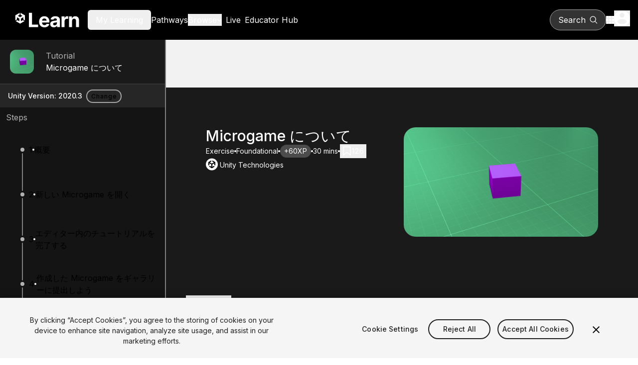

--- FILE ---
content_type: text/html; charset=utf-8
request_url: https://learn.unity.com/tutorial/explore-a-microgame-jp
body_size: 33136
content:
<!DOCTYPE html><html lang="en"><head><meta charSet="utf-8" data-next-head=""/><meta name="viewport" content="width=device-width" data-next-head=""/><title data-next-head="">Microgame について - Unity Learn</title><link rel="icon" href="/_next/static/media/favicon.92179ae1.ico" data-next-head=""/><meta name="description" content="このチュートリアルでは、Unity の Microgame のエディター内チュートリアルを完成させます。Microgame のチュートリアルでは、以下のことを行います：

コードを使わずにシンプルなゲーム体験を作ります。

デザインのイテレーションを行い、カスタマイズすることで、自分にとって面白いものを作ることができます。

プロセス全体でプレイテストを行い、ゲームに磨きをかけます。

Unity Connect でゲームを共有して、コミュニティからフィードバックを得ましょう。

このミッションの要件を満たすために、作成した Microgame をこのチュートリアルのギャラリーに提出してください。(他の人と共有しても、非公開にしても構いません) " data-next-head=""/><meta name="keywords" content="Unity, learn, tutorial, course, project, how to, game development, video games, 3D, 2D, mobile, VR, AR, scripting, coding, programming, game design" data-next-head=""/><meta property="og:type" content="website" data-next-head=""/><meta property="og:site_name" content="Unity Learn" data-next-head=""/><meta property="og:url" content="https://learn.unity.com" data-next-head=""/><meta property="og:title" content="Microgame について - Unity Learn" data-next-head=""/><meta property="og:description" content="このチュートリアルでは、Unity の Microgame のエディター内チュートリアルを完成させます。Microgame のチュートリアルでは、以下のことを行います：

コードを使わずにシンプルなゲーム体験を作ります。

デザインのイテレーションを行い、カスタマイズすることで、自分にとって面白いものを作ることができます。

プロセス全体でプレイテストを行い、ゲームに磨きをかけます。

Unity Connect でゲームを共有して、コミュニティからフィードバックを得ましょう。

このミッションの要件を満たすために、作成した Microgame をこのチュートリアルのギャラリーに提出してください。(他の人と共有しても、非公開にしても構いません) " data-next-head=""/><meta name="twitter:site" content="@UnityLearn" data-next-head=""/><meta property="twitter:site_name" content="Unity Learn" data-next-head=""/><meta name="twitter:card" content="summary_large_image" data-next-head=""/><meta property="twitter:title" content="Microgame について - Unity Learn" data-next-head=""/><meta property="twitter:description" content="このチュートリアルでは、Unity の Microgame のエディター内チュートリアルを完成させます。Microgame のチュートリアルでは、以下のことを行います：

コードを使わずにシンプルなゲーム体験を作ります。

デザインのイテレーションを行い、カスタマイズすることで、自分にとって面白いものを作ることができます。

プロセス全体でプレイテストを行い、ゲームに磨きをかけます。

Unity Connect でゲームを共有して、コミュニティからフィードバックを得ましょう。

このミッションの要件を満たすために、作成した Microgame をこのチュートリアルのギャラリーに提出してください。(他の人と共有しても、非公開にしても構いません) " data-next-head=""/><link rel="canonical" href="https://learn.unity.com" data-next-head=""/><link rel="preload" href="https://connect-mediagw.unity.com/h1/20201103/learn/images/776b52b9-0853-40a2-824f-e2f433c4ce51_1.png" as="image" data-next-head=""/><link rel="preload" href="/_next/static/media/ba9851c3c22cd980-s.p.woff2" as="font" type="font/woff2" crossorigin="anonymous" data-next-font="size-adjust"/><link rel="preload" href="/_next/static/media/21350d82a1f187e9-s.p.woff2" as="font" type="font/woff2" crossorigin="anonymous" data-next-font="size-adjust"/><link rel="preload" href="/_next/static/media/8e9860b6e62d6359-s.p.woff2" as="font" type="font/woff2" crossorigin="anonymous" data-next-font="size-adjust"/><link rel="preload" href="/_next/static/media/e4af272ccee01ff0-s.p.woff2" as="font" type="font/woff2" crossorigin="anonymous" data-next-font="size-adjust"/><link rel="preload" href="/_next/static/css/518d57292f4d9797.css" as="style"/><link rel="preload" href="/_next/static/css/7df53a351d3d9a92.css" as="style"/><link rel="preload" href="/_next/static/css/0fe2fad9ec3076c0.css" as="style"/><meta name="sentry-trace" content="70de03f2475f0ae52063ae2f6669b202-ccd238ca450368b3-0"/><meta name="baggage" content="sentry-environment=production,sentry-public_key=52d7de9f5b5a42d181aa8790596b4dda,sentry-trace_id=70de03f2475f0ae52063ae2f6669b202,sentry-org_id=488710,sentry-sampled=false,sentry-sample_rand=0.09499911887521884,sentry-sample_rate=0.05"/><script type="application/ld+json" data-next-head="">{"@context":"https://schema.org","@type":"tutorial","learningResourceType":"tutorial","name":"Microgame について","imageUrl":"https://connect-mediagw.unity.com/h1/20201103/learn/images/776b52b9-0853-40a2-824f-e2f433c4ce51_1.png","updatedAt":"2025-11-27T11:33:59Z","description":"このチュートリアルでは、Unity の Microgame のエディター内チュートリアルを完成させます。Microgame のチュートリアルでは、以下のことを行います：\n\nコードを使わずにシンプルなゲーム体験を作ります。\n\nデザインのイテレーションを行い、カスタマイズすることで、自分にとって面白いものを作ることができます。\n\nプロセス全体でプレイテストを行い、ゲームに磨きをかけます。\n\nUnity Connect でゲームを共有して、コミュニティからフィードバックを得ましょう。\n\nこのミッションの要件を満たすために、作成した Microgame をこのチュートリアルのギャラリーに提出してください。(他の人と共有しても、非公開にしても構いません) ","contentType":"tutorial","educationalLevel":"foundational","topics":["Editor Essentials"],"duration":30,"supportedVersions":["2020.3","2020.2","2020.1","2019.4"],"content":[{"@type":"LearningResource","learningResourceType":"step","position":1,"name":"概要"},{"@type":"LearningResource","learningResourceType":"step","position":2,"name":"新しい Microgame を開く"},{"@type":"LearningResource","learningResourceType":"step","position":3,"name":"エディター内のチュートリアルを完了する"},{"@type":"LearningResource","learningResourceType":"step","position":4,"name":"作成した Microgame をギャラリーに提出しよう"},{"@type":"LearningResource","learningResourceType":"step","position":5,"name":"投稿作品を探る"}]}</script><link rel="stylesheet" href="/_next/static/css/518d57292f4d9797.css" data-n-g=""/><link rel="stylesheet" href="/_next/static/css/7df53a351d3d9a92.css" data-n-p=""/><link rel="stylesheet" href="/_next/static/css/0fe2fad9ec3076c0.css" data-n-p=""/><noscript data-n-css=""></noscript><script defer="" noModule="" src="/_next/static/chunks/polyfills-42372ed130431b0a.js"></script><script src="/_next/static/chunks/webpack-48753fd97de6c8e2.js" defer=""></script><script src="/_next/static/chunks/framework-a404725cd1bad9f8.js" defer=""></script><script src="/_next/static/chunks/main-acec9efb628a052f.js" defer=""></script><script src="/_next/static/chunks/pages/_app-70cbaafab70cd2b1.js" defer=""></script><script src="/_next/static/chunks/bf32f307-2be09cb55f2848d0.js" defer=""></script><script src="/_next/static/chunks/9082-5713d067d8b8220c.js" defer=""></script><script src="/_next/static/chunks/1649-1d7e26b8278876b5.js" defer=""></script><script src="/_next/static/chunks/pages/tutorial/%5BtutorialSlug%5D-c388d76e774e312d.js" defer=""></script><script src="/_next/static/QKMg-eMa5raexB9jWG6Uk/_buildManifest.js" defer=""></script><script src="/_next/static/QKMg-eMa5raexB9jWG6Uk/_ssgManifest.js" defer=""></script></head><body><link rel="preload" as="image" href="https://connect-mediagw.unity.com/h1/20201103/learn/images/776b52b9-0853-40a2-824f-e2f433c4ce51_1.png"/><div id="__next"><div class="__variable_22b49a font-sans"><div class="bg-grey-95 flex min-h-screen flex-col"><header class="relative flex flex-col bg-black"><div class="m-auto gap-4 flex h-20 w-full max-w-screen-xl items-center px-4"><div class="flex w-full items-center gap-2 lg:gap-10"><a href="https://learn.unity.com/" aria-label="Unity Learn logo" class="flex h-16 w-40"><svg xmlns="http://www.w3.org/2000/svg" width="214" height="48" fill="none" viewBox="0 0 468 172" class="my-auto" alt="Unity Learn"><path fill="#fff" d="m37.671 48.956 12.384 7.129c.447.245.462.95 0 1.194l-14.722 8.474a1.38 1.38 0 0 1-1.386 0L19.225 57.28c-.447-.245-.462-.95 0-1.194l12.384-7.13V35L0 53.193v36.386l12.124-6.978V68.343c-.007-.51.592-.87 1.04-.597l14.721 8.474c.448.26.693.72.693 1.201v16.942c.015.51-.592.87-1.032.604l-12.391-7.129-12.124 6.978 31.609 18.193 31.61-18.193-12.125-6.978-12.384 7.13c-.44.265-1.053-.08-1.039-.598V77.421c0-.51.282-.956.693-1.194l14.722-8.474c.44-.266 1.053.072 1.04.597v14.251l12.123 6.978V53.193L37.671 35zM98.256 138V34.727h21.834v85.271h44.275V138zm111.203 1.513q-11.95 0-20.574-4.841-8.573-4.892-13.211-13.817-4.64-8.975-4.64-21.23 0-11.95 4.64-20.977 4.638-9.026 13.06-14.068 8.471-5.043 19.868-5.043 7.665 0 14.271 2.47 6.656 2.421 11.598 7.313 4.992 4.89 7.765 12.304 2.774 7.362 2.774 17.245v5.9h-65.403V91.457h45.182q0-4.64-2.017-8.22a14.45 14.45 0 0 0-5.598-5.597q-3.53-2.067-8.219-2.068-4.891 0-8.673 2.27a15.9 15.9 0 0 0-5.85 6q-2.118 3.732-2.168 8.32v12.658q0 5.748 2.118 9.934 2.168 4.185 6.101 6.454t9.329 2.269q3.58 0 6.556-1.008t5.093-3.026 3.227-4.942l19.868 1.311q-1.513 7.161-6.203 12.506-4.638 5.295-12.001 8.27-7.312 2.925-16.893 2.925m67.396-.051q-7.413 0-13.212-2.571-5.799-2.622-9.177-7.716-3.329-5.143-3.329-12.808 0-6.455 2.37-10.841 2.37-4.387 6.455-7.06t9.278-4.034q5.245-1.362 10.993-1.916 6.758-.706 10.892-1.312 4.135-.654 6.001-1.916 1.866-1.26 1.866-3.731v-.303q0-4.79-3.026-7.412-2.975-2.623-8.471-2.623-5.799 0-9.228 2.572-3.429 2.522-4.539 6.354L253.86 82.53q1.513-7.06 5.951-12.203 4.438-5.194 11.446-7.967 7.06-2.824 16.338-2.824 6.456 0 12.355 1.513 5.95 1.512 10.539 4.69 4.64 3.176 7.312 8.168 2.672 4.943 2.672 11.85V138h-20.372v-10.741h-.605a21.9 21.9 0 0 1-4.992 6.404q-3.126 2.723-7.514 4.287-4.386 1.512-10.135 1.512m6.152-14.825q4.74 0 8.37-1.866 3.631-1.916 5.699-5.143 2.067-3.228 2.067-7.312v-8.219q-1.009.655-2.773 1.21a51 51 0 0 1-3.883.958q-2.169.404-4.337.756-2.167.303-3.933.555-3.781.555-6.606 1.765t-4.387 3.278q-1.563 2.016-1.563 5.042 0 4.387 3.177 6.707 3.227 2.27 8.169 2.269M332.879 138V60.546h20.826V74.06h.807q2.118-7.212 7.11-10.892 4.993-3.732 11.497-3.732 1.614 0 3.48.202t3.277.555v19.06q-1.512-.453-4.185-.806t-4.891-.353q-4.74 0-8.472 2.067-3.681 2.017-5.849 5.648-2.118 3.63-2.118 8.37V138zm75.325-44.778V138h-21.481V60.546h20.473V74.21h.907q2.572-6.757 8.623-10.69 6.051-3.984 14.674-3.984 8.069 0 14.069 3.53 6.001 3.53 9.329 10.085 3.328 6.505 3.328 15.531V138h-21.481V92.516q.05-7.11-3.631-11.094-3.681-4.035-10.136-4.034-4.337 0-7.665 1.865-3.277 1.866-5.143 5.447-1.815 3.53-1.866 8.522"></path></svg></a><div><div><button class="cursor-pointer lg:hidden" aria-label="Mobile menu button"><svg xmlns="http://www.w3.org/2000/svg" height="20" viewBox="0 0 448 512" width="20" fill="white"><path d="M0 96c0-17.7 14.3-32 32-32h384c17.7 0 32 14.3 32 32s-14.3 32-32 32H32c-17.7 0-32-14.3-32-32m0 160c0-17.7 14.3-32 32-32h384c17.7 0 32 14.3 32 32s-14.3 32-32 32H32c-17.7 0-32-14.3-32-32m448 160c0 17.7-14.3 32-32 32H32c-17.7 0-32-14.3-32-32s14.3-32 32-32h384c17.7 0 32 14.3 32 32"></path></svg></button></div><div class="hidden gap-6 xl:gap-10 text-white lg:flex lg:items-center"><button class="box-border border-collapse rounded-md px-4 py-2 disabled:cursor-not-allowed"><span class="cursor-pointer hover:text-blue-700 focus:text-blue-700">My Learning</span></button><a href="https://learn.unity.com/pathways"><span class="cursor-pointer hover:text-blue-700 focus:text-blue-700">Pathways</span></a><div><button class="flex cursor-pointer items-center justify-center gap-1 fill-white hover:fill-blue-700 hover:text-blue-700 focus:fill-blue-700 focus:text-blue-700"><span class="text-inherit">Browse</span><svg xmlns="http://www.w3.org/2000/svg" height="10" fill="#fff" viewBox="0 0 512 512" class="fill-inherit"><path d="M233.4 406.6c12.5 12.5 32.8 12.5 45.3 0l192-192c12.5-12.5 12.5-32.8 0-45.3s-32.8-12.5-45.3 0L256 338.7 86.6 169.4c-12.5-12.5-32.8-12.5-45.3 0s-12.5 32.8 0 45.3l192 192z"></path></svg></button></div><a class="p-2" href="https://learn.unity.com/live-calendar"><span class="hover:text-blue-500">Live</span></a><a href="https://learn.unity.com/educators"><span class="hover:text-blue-500">Educator Hub</span></a></div></div></div><div class="flex items-center gap-5"><button class="box-border border-collapse rounded-md px-4 py-2 disabled:cursor-not-allowed flex lg:border lg:border-gray-400 !rounded-full lg:bg-[#333333] lg:hover:bg-[#4D4D4D] lg:px-4 py-2 items-center fill-white text-[16px] text-white"><p class="mr-2 hidden lg:block">Search</p><svg xmlns="http://www.w3.org/2000/svg" xml:space="preserve" viewBox="0 0 17 16" class="h-5 w-4"><path d="M7 1.3c2.9 0 5.2 2.4 5.2 5.3S9.9 11.9 7 11.9 1.9 9.5 1.9 6.6 4.2 1.3 7 1.3m9 13.5-3.9-4q1.5-1.8 1.5-4.2C13.5 3 10.6 0 7 0 3.5 0 .6 3 .6 6.6s2.9 6.6 6.5 6.6c1.5 0 2.9-.5 4.1-1.5l3.9 4c.1.1.3.2.4.2.2 0 .3-.1.4-.2.3-.3.3-.7.1-.9"></path></svg></button><div><div class="lg:relative"><button class="flex cursor-pointer items-center" aria-label="Application switcher button"><svg xmlns="http://www.w3.org/2000/svg" fill="none" viewBox="0 0 16 16" class="h-4 w-4 fill-white"><path d="M0 4h4V0H0zm6 12h4v-4H6zm-6 0h4v-4H0zm0-6h4V6H0zm6 0h4V6H6zm6-10v4h4V0zM6 4h4V0H6zm6 6h4V6h-4zm0 6h4v-4h-4z"></path></svg></button></div></div><div><div class="lg:relative z-50"><button class="cursor-pointer" aria-label="User menu button"><svg xmlns="http://www.w3.org/2000/svg" fill="none" viewBox="0 0 20 20" class="h-8 w-8"><path fill="#fff" d="M10 0C4.48 0 0 4.48 0 10s4.48 10 10 10 10-4.48 10-10S15.52 0 10 0m0 3c1.66 0 3 1.34 3 3s-1.34 3-3 3-3-1.34-3-3 1.34-3 3-3m0 14.2a7.2 7.2 0 0 1-6-3.22c.03-1.99 4-3.08 6-3.08 1.99 0 5.97 1.09 6 3.08a7.2 7.2 0 0 1-6 3.22"></path></svg></button></div></div></div></div></header><div class="flex flex-row"><aside data-testid="sidebar" class="fixed lg:top-0 lg:sticky lg:left-0 top-20 z-40 h-20 w-screen overflow-hidden border-r-2 border-grey-50 transition-[width] duration-[250ms] lg:w-[450px] Sidebar_sidebarPageTop__oFXCe"><div class="dark"><button aria-label="" class="btn-text-new btn-md-new capitalize rounded-md lg:hidden flex justify-between items-center !px-9 h-20 w-screen rounded-none bg-dark-primary text-md font-bold text-white"><p class="capitalize">View tutorial Content</p><svg xmlns="http://www.w3.org/2000/svg" width="12" height="12" fill="none" viewBox="0 0 8 13" class="-rotate-90 w-3 h-6"><path fill="#F2F2F2" d="M7.41 1.572 6 .162l-6 6 6 6 1.41-1.41-4.58-4.59z"></path></svg></button></div><div class="lg:block h-full bg-gray-900"><div class="h-[90px] border-b-2 border-b-grey-20 bg-grey-10"><ul class="SideRailStatusList_statusList__0t14c h-full w-full" data-testid="statusList-sidebarRoot" id="statusList-sidebarRoot"><li class="SideRailStatusList_listItem__Bnme9 pl-11 text-light-secondary h-full"><div class="SideRailStatusList_listItemContentWrapper__Xgm6C h-full"><div class="SideRailStatusList_statusIndicatorWrapper__SlZqm h-full"><div class="relative -left-6 w-12 h-12 rounded-xl border-0 overflow-hidden SideRailStatusList_statusIndicator__Mk8_0" title="tutorial" role="status" aria-label="tutorial"><img alt="Sidebar node image" loading="lazy" decoding="async" data-nimg="fill" class="rounded-lg" style="position:absolute;height:100%;width:100%;left:0;top:0;right:0;bottom:0;object-fit:cover;object-position:center center;color:transparent" src="https://connect-mediagw.unity.com/h1/20201103/learn/images/776b52b9-0853-40a2-824f-e2f433c4ce51_1.png"/></div></div><div class="SideRailStatusList_listItemImageContent__MDbkr"><p class="capitalize">tutorial</p><div class="dark"><a class="link-primary hover:underline hover:underline-offset-4 hover:!text-blue-400 !text-white no-underline" href="/tutorial/explore-a-microgame-jp?version=2020.3">Microgame について</a></div></div></div></li></ul></div><div class="flex flex-row items-center py-2 px-4 gap-2 min-h-[46px] text-tiny text-light-primary dark:text-dark-primary bg-grey-15">Unity Version: <!-- -->2020.3<div class="dark py-1 px-2 "><a aria-label="" class="btn-outlined-new btn-xs-new capitalize rounded-3xl" href="/tutorial/explore-a-microgame-jp/unity-version?version=2020.3"><span class="capitalize">Change</span></a></div></div><div class=" px-3 py-2 text-light-secondary">Steps</div><ul class="SideRailStatusList_statusList__0t14c Sidebar_sidebarContentPageTop__Hoqv1 overflow-y-auto Sidebar_scrollBar__tIPlk" data-testid="statusList-sidebarContent" id="statusList-sidebarContent"><li class="SideRailStatusList_listItem__Bnme9 pl-11 text-light-secondary h-[90px]"><div class="SideRailStatusList_listItemContentWrapper__Xgm6C h-full"><div class="SideRailStatusList_statusIndicatorWrapper__SlZqm h-full"><div class="relative rounded-full bg-grey-70 SideRailStatusIndicator_sm__OOv_A SideRailStatusList_statusIndicator__Mk8_0" title="step" role="status" aria-label="step"></div></div><div class="SideRailStatusList_listItemContent__R0CtT"><div class="dark"><a class="link-primary group flex items-center no-underline gap-1 no-underline" href="#600a4795edbc2a06d942c070"><span>1</span><span class="inline-block h-1 w-1 rounded-full bg-white shrink-0"></span><span class="group-hover:underline group-hover:underline-offset-4 group-focus:underline group-focus:underline-offset-4"> <!-- -->概要</span></a></div></div></div></li><li class="SideRailStatusList_listItem__Bnme9 pl-11 text-light-secondary h-[90px]"><div class="SideRailStatusList_listItemContentWrapper__Xgm6C h-full"><div class="SideRailStatusList_statusIndicatorWrapper__SlZqm h-full"><div class="relative rounded-full bg-grey-70 SideRailStatusIndicator_sm__OOv_A SideRailStatusList_statusIndicator__Mk8_0" title="step" role="status" aria-label="step"></div></div><div class="SideRailStatusList_listItemContent__R0CtT"><div class="dark"><a class="link-primary group flex items-center no-underline gap-1 no-underline" href="#600a4795edbc2a06d942c071"><span>2</span><span class="inline-block h-1 w-1 rounded-full bg-white shrink-0"></span><span class="group-hover:underline group-hover:underline-offset-4 group-focus:underline group-focus:underline-offset-4"> <!-- -->新しい Microgame を開く</span></a></div></div></div></li><li class="SideRailStatusList_listItem__Bnme9 pl-11 text-light-secondary h-[90px]"><div class="SideRailStatusList_listItemContentWrapper__Xgm6C h-full"><div class="SideRailStatusList_statusIndicatorWrapper__SlZqm h-full"><div class="relative rounded-full bg-grey-70 SideRailStatusIndicator_sm__OOv_A SideRailStatusList_statusIndicator__Mk8_0" title="step" role="status" aria-label="step"></div></div><div class="SideRailStatusList_listItemContent__R0CtT"><div class="dark"><a class="link-primary group flex items-center no-underline gap-1 no-underline" href="#600a4795edbc2a06d942c072"><span>3</span><span class="inline-block h-1 w-1 rounded-full bg-white shrink-0"></span><span class="group-hover:underline group-hover:underline-offset-4 group-focus:underline group-focus:underline-offset-4"> <!-- -->エディター内のチュートリアルを完了する</span></a></div></div></div></li><li class="SideRailStatusList_listItem__Bnme9 pl-11 text-light-secondary h-[90px]"><div class="SideRailStatusList_listItemContentWrapper__Xgm6C h-full"><div class="SideRailStatusList_statusIndicatorWrapper__SlZqm h-full"><div class="relative rounded-full bg-grey-70 SideRailStatusIndicator_sm__OOv_A SideRailStatusList_statusIndicator__Mk8_0" title="step" role="status" aria-label="step"></div></div><div class="SideRailStatusList_listItemContent__R0CtT"><div class="dark"><a class="link-primary group flex items-center no-underline gap-1 no-underline" href="#600a4795edbc2a06d942c073"><span>4</span><span class="inline-block h-1 w-1 rounded-full bg-white shrink-0"></span><span class="group-hover:underline group-hover:underline-offset-4 group-focus:underline group-focus:underline-offset-4"> <!-- -->作成した Microgame をギャラリーに提出しよう</span></a></div></div></div></li><li class="SideRailStatusList_listItem__Bnme9 pl-11 text-light-secondary h-[90px]"><div class="SideRailStatusList_listItemContentWrapper__Xgm6C h-full"><div class="SideRailStatusList_statusIndicatorWrapper__SlZqm h-full"><div class="relative rounded-full bg-grey-70 SideRailStatusIndicator_sm__OOv_A SideRailStatusList_statusIndicator__Mk8_0" title="step" role="status" aria-label="step"></div></div><div class="SideRailStatusList_listItemContent__R0CtT"><div class="dark"><a class="link-primary group flex items-center no-underline gap-1 no-underline" href="#600a4795edbc2a06d942c074"><span>5</span><span class="inline-block h-1 w-1 rounded-full bg-white shrink-0"></span><span class="group-hover:underline group-hover:underline-offset-4 group-focus:underline group-focus:underline-offset-4"> <!-- -->投稿作品を探る</span></a></div></div></div></li><li class="SideRailStatusList_listItem__Bnme9 pl-11 text-light-secondary h-[90px]"><div class="SideRailStatusList_listItemContentWrapper__Xgm6C h-full"><div class="SideRailStatusList_statusIndicatorWrapper__SlZqm h-full"><div class="relative SideRailStatusIndicator_lg__scaH6 SideRailStatusList_statusIndicator__Mk8_0" title="Congratulations" role="status" aria-label="Congratulations"><svg xmlns="http://www.w3.org/2000/svg" width="24" height="25" fill="#333333" aria-hidden="true"><g clip-path="url(#confetti_svg__a)"><path d="m2 22.162 14-5-9-9zM14.53 12.692l5.59-5.59a1.25 1.25 0 0 1 1.77 0l.59.59 1.06-1.06-.59-.59a2.76 2.76 0 0 0-3.89 0l-5.59 5.59zM10.06 7.042l-.59.59 1.06 1.06.59-.59a2.76 2.76 0 0 0 0-3.89l-.59-.59-1.06 1.07.59.59c.48.48.48 1.28 0 1.76M17.06 12.042l-1.59 1.59 1.06 1.06 1.59-1.59a1.25 1.25 0 0 1 1.77 0l1.61 1.61 1.06-1.06-1.61-1.61a2.76 2.76 0 0 0-3.89 0M15.06 6.042l-3.59 3.59 1.06 1.06 3.59-3.59a2.76 2.76 0 0 0 0-3.89l-1.59-1.59-1.06 1.06 1.59 1.59c.48.49.48 1.29 0 1.77"></path></g><defs><clipPath id="confetti_svg__a"><path fill="#fff" d="M0 .162h24v24H0z"></path></clipPath></defs></svg></div></div><div class="SideRailStatusList_listItemContent__R0CtT"><p>You finished!</p></div></div></li></ul><div class="sticky bottom-0 flex h-12 items-center bg-grey-15"><button data-testid="collapseButton" aria-label="collapseButton" class="absolute right-0 mr-2 h-9 w-9 rounded bg-grey-20 transition duration-[250ms] hover:bg-grey-30"><svg xmlns="http://www.w3.org/2000/svg" width="12" height="12" fill="none" viewBox="0 0 8 13" class="m-auto h-3 w-3 transition-transform duration-[250ms] rotate-0 "><path fill="#F2F2F2" d="M7.41 1.572 6 .162l-6 6 6 6 1.41-1.41-4.58-4.59z"></path></svg></button></div></div></aside><main class="mx-auto flex w-full"><div class="flex w-full flex-col"><div class="relative"><div class="mt-24"><div class="bg-dark-primary text-light-primary dark"><div class="relative max-w-full lg:px-10 lg:mt-0 lg:py-20 p-10 mt-12 overflow-hidden"><div class="relative z-10 flex lg:flex-row flex-col-reverse gap-4 lg:justify-between lg:max-w-5xl lg:mx-auto lg:px-10"><div class="flex flex-col gap-2"><h1 class="headingM text-left text-white">Microgame について</h1><div class="flex items-center gap-2 flex-wrap"><p class="bodyS text-left text-white capitalize">Exercise</p><p class="bg-white h-[4px] w-[4px] rounded-full"></p><p class="bodyS text-left text-white capitalize">foundational</p><p class="bg-white h-[4px] w-[4px] rounded-full"></p><p class="bodyS text-left text-white bg-gray-700 p-1 px-2 rounded-full">+60XP</p><p class="bg-white h-[4px] w-[4px] rounded-full"></p><p class="bodyS text-left text-white">30 mins</p><p class="bg-white h-[4px] w-[4px] rounded-full"></p><div class="dark"><button aria-label="" class="btn-text-new btn-md-new capitalize rounded-md flex gap-1 items-center"><svg xmlns="http://www.w3.org/2000/svg" width="15" height="18" fill="none" viewBox="0 0 10 13" role="img" aria-label="Save" class="h-5 w-5"><path stroke="#fff" d="M4.694 8.234.5 11.48V1h9v10.48L5.306 8.235 5 7.997z"></path></svg><p class="bodyS text-left text-white">126</p></button></div></div><div class="flex gap-2 items-center"><svg xmlns="http://www.w3.org/2000/svg" width="24" height="25" fill="none" aria-hidden="true" class="h-7 w-7"><rect width="24" height="24" y="0.5" fill="#fff" rx="12"></rect><g clip-path="url(#unity-icon_svg__a)"><path fill="#000" d="m19 8-6-3.5v2.3l3 1.8-4 2.3-4-2.3 3-1.8V4.5L5 8v6.9l2-1.2v-3.4l4 2.3v4.7l-2.9-1.7-2 1.2 5.9 3.7 5.9-3.6-2-1.2-2.9 1.7v-4.7l4-2.3v3.3l2 1.2z"></path></g><defs><clipPath id="unity-icon_svg__a"><path fill="#fff" d="M5 4.5h14v16H5z"></path></clipPath></defs></svg><p class="bodyS text-left text-white">Unity Technologies</p></div></div><div class="flex items-start"><img alt="Microgame について" width="390" height="220" decoding="async" data-nimg="1" class="rounded-3xl w-[390px] h-[220px] object-contain" style="color:transparent" src="https://connect-mediagw.unity.com/h1/20201103/learn/images/776b52b9-0853-40a2-824f-e2f433c4ce51_1.png"/></div></div></div><div class="mx-auto max-w-5xl px-10 pt-10 pb-20"><div class="flex gap-5 border-b-2 border-gray-500 text-xl font-medium relative mt-10"><div class="absolute bottom-[-2px] flex gap-10"><button class="border-b-2 pb-4 headingXS !border-blue-500 text-blue-400">Summary</button></div></div><div class="flex flex-col gap-4 pt-10 lg:flex-row lg:justify-between lg:gap-x-20"><div class="flex flex-col gap-2"><p class="stepBody text-left mb-[24px] first:mt-0">このチュートリアルでは、Unity の Microgame のエディター内チュートリアルを完成させます。Microgame のチュートリアルでは、以下のことを行います：</p><ul class="portable-text-content list-disc break-words" style="padding-left:20px"><li>コードを使わずにシンプルなゲーム体験を作ります。</li><li>デザインのイテレーションを行い、カスタマイズすることで、自分にとって面白いものを作ることができます。</li><li>プロセス全体でプレイテストを行い、ゲームに磨きをかけます。</li><li>Unity Connect でゲームを共有して、コミュニティからフィードバックを得ましょう。</li></ul><p class="stepBody text-left mb-[24px] first:mt-0">このミッションの要件を満たすために、作成した Microgame をこのチュートリアルのギャラリーに提出してください。(他の人と共有しても、非公開にしても構いません)</p></div><div class="flex-1 min-w-[200px]"><div class=" flex flex-col gap-2 justify-center"><p class="text-sm font-semibold">Languages available<!-- -->:</p><div class="flex"><div class="w-full max-w-52"><div style="border:0;clip:rect(0 0 0 0);clip-path:inset(50%);height:1px;margin:-1px;overflow:hidden;padding:0;position:absolute;width:1px;white-space:nowrap" aria-hidden="true" data-react-aria-prevent-focus="true" data-a11y-ignore="aria-hidden-focus" data-testid="hidden-select-container"><input type="text" tabindex="-1" style="font-size:16px"/><label>English<select tabindex="-1"><option></option><option value="en" selected="">English</option><option value="ja_jp">日本語</option></select></label></div><button type="button" aria-label="language selector" id="react-aria-«R5a6r76H2»" aria-labelledby="react-aria-«R5a6r76H7» react-aria-«R5a6r76H2» react-aria-«R5a6r76H3»" aria-describedby="react-aria-«R5a6r76H5» react-aria-«R5a6r76H6»" aria-haspopup="listbox" aria-expanded="false" class="transition-all ease-out duration-400 flex py-2 items-center w-full focus:outline-blue-600 justify-between whitespace-nowrap rounded-lg bg-white px-3 text-gray-800 focus:bg-transparent focus:outline-2 focus:outline-offset-2 dark:border-gray-700 dark:bg-gray-800 dark:text-gray-200 dark:focus:border-transparent outline-none group/select !bg-gray-900 !text-gray-500 border !border-gray-500 !hover:border-white"><span id="react-aria-«R5a6r76H7»">English</span><span class="pl-2"><svg width="16" height="16" fill="none" xmlns="http://www.w3.org/2000/svg" class="stroke-gray-500 group-hover/select:stroke-white dark:group-hover/select:stroke-gray-200" aria-label="arrow-down" aria-hidden="false"><path d="m13 6-5 5-5-5"></path></svg></span></button></div></div></div></div></div></div></div><section class="max-w-5xl mx-auto"><div id="600a4795edbc2a06d942c070" class="bg-white shadow-lg relative p-6 lg:px-10 lg:py-12 mx-6 my-20 lg:mx-10"><div role="status" aria-live="polite" aria-label="incomplete" class="flex h-20 w-20 rounded-full bg-grey-80 absolute [&amp;&gt;svg]:w-6 [&amp;&gt;svg]:h-6 lg:[&amp;&gt;svg]:w-10 lg:[&amp;&gt;svg]:h-10 !h-12 !w-12 lg:!h-20 lg:!w-20 -right-4 -top-6 lg:-right-10 lg:-top-10"><svg xmlns="http://www.w3.org/2000/svg" xml:space="preserve" viewBox="0 0 20 16" aria-hidden="true" class="m-auto h-10 w-10 fill-white"><path d="M6.7 12.4 2.1 7.7.5 9.2l6.2 6.3L20 2.1 18.4.5z"></path></svg></div><h2 class="stepTitle text-left pb-4">1. 概要</h2><div class=""><button aria-label="" class="btn-text-new btn-md-new capitalize rounded-md flex mb-8 gap-2 !p-0"><span class="flex items-center justify-center w-6 h-6"><svg xmlns="http://www.w3.org/2000/svg" width="20" height="20" fill="none"><path fill="currentColor" d="M19 4.005h-2v9H4v2c0 .55.45 1 1 1h11l4 4v-15c0-.55-.45-1-1-1m-4 6v-9c0-.55-.45-1-1-1H1c-.55 0-1 .45-1 1v14l4-4h10c.55 0 1-.45 1-1"></path></svg></span><h5 class="headingXXS text-left">Q&amp;A (<!-- -->0<!-- -->)</h5></button></div><div class="flex flex-col gap-4"><p class="stepBody text-left mb-[24px] first:mt-0">このチュートリアルでは、Unity エディターの中に入り、エディター内のチュートリアルを使っていくつかの基本的なスキルを学びます。これらのチュートリアルでは、すぐに Unity を使えるようにするための事前に作られたインタラクティブな体験ができる <strong>Microgame</strong> に取り組みます。</p><ul class="portable-text-content list-disc break-words" style="padding-left:20px"><li>すでに Microgame のビルドを作成している場合は、スキップして<a href="https://learn.unity.com/tutorial/explore-a-microgame#5fa1be54edbc2a002191ef3e" target="_self" class="link-primary text-inherit">ギャラリーへ Microgame を提出</a>して、共有してください！ </li><li>初めてのユーザーとして Unity をインストールした場合は、インストールウィザードで既に Microgame を選択しています。それを Unity エディターで開いてから、<a href="https://learn.unity.com/tutorial/explore-a-microgame#5fa1be54edbc2a002191ef3d" target="_self" class="link-primary text-inherit">エディター内のチュートリアルの完了</a>までスキップしてください。 </li><li>リターンユーザーとして Unity をインストールした場合は、次のステップの指示に従って、お好みの Microgame 用の新しいプロジェクトを作成してください。</li></ul></div><div class=""><button aria-label="" class="btn-primary-new btn-md-new capitalize rounded-md m-auto mt-10 flex h-12 w-full items-center justify-center py-2 text-white headingXXS">Mark step as complete</button></div></div><div class="relative w-full"><span class="absolute bottom-0 right-1/2 h-20 border-r-2 border-gray-300"></span></div><div class="fixed inset-0 z-50 hidden"><button class="fixed inset-0 bg-black/50 transition-opacity" aria-label="Close drawer"></button><div class="fixed top-0 right-0 w-full h-full min-h-screen bg-white shadow-lg transition-transform duration-300 ease-in-outtranslate-x-full" style="max-width:696px"><div class="w-full h-full"><div class="relative"><div class=""><button aria-label="" class="btn-text-new btn-md-new capitalize rounded-md absolute top-7 right-9 w-8 h-8 bg-transparent" type="button"></button></div></div><iframe loading="lazy" class="h-full w-full" title="1 comments"></iframe></div></div></div><div id="600a4795edbc2a06d942c071" class="bg-white shadow-lg relative p-6 lg:px-10 lg:py-12 mx-6 my-20 lg:mx-10"><div role="status" aria-live="polite" aria-label="incomplete" class="flex h-20 w-20 rounded-full bg-grey-80 absolute [&amp;&gt;svg]:w-6 [&amp;&gt;svg]:h-6 lg:[&amp;&gt;svg]:w-10 lg:[&amp;&gt;svg]:h-10 !h-12 !w-12 lg:!h-20 lg:!w-20 -right-4 -top-6 lg:-right-10 lg:-top-10"><svg xmlns="http://www.w3.org/2000/svg" xml:space="preserve" viewBox="0 0 20 16" aria-hidden="true" class="m-auto h-10 w-10 fill-white"><path d="M6.7 12.4 2.1 7.7.5 9.2l6.2 6.3L20 2.1 18.4.5z"></path></svg></div><h2 class="stepTitle text-left pb-4">2. 新しい Microgame を開く</h2><div class=""><button aria-label="" class="btn-text-new btn-md-new capitalize rounded-md flex mb-8 gap-2 !p-0"><span class="flex items-center justify-center w-6 h-6"><svg xmlns="http://www.w3.org/2000/svg" width="20" height="20" fill="none"><path fill="currentColor" d="M19 4.005h-2v9H4v2c0 .55.45 1 1 1h11l4 4v-15c0-.55-.45-1-1-1m-4 6v-9c0-.55-.45-1-1-1H1c-.55 0-1 .45-1 1v14l4-4h10c.55 0 1-.45 1-1"></path></svg></span><h5 class="headingXXS text-left">Q&amp;A (<!-- -->0<!-- -->)</h5></button></div><div class="flex flex-col gap-4"><p class="stepBody text-left mb-[24px] first:mt-0">LEGO® Microgame をお勧めしますが、4 つの中から選ぶことができます。Microgame テンプレートを使って新しいUnity プロジェクトを作成するには、以下の手順で作成してください：</p><p class="stepBody text-left mb-[24px] first:mt-0"><strong>1.  </strong>Unity Hub を開きます。</p><p class="stepBody text-left mb-[24px] first:mt-0"><strong>2.</strong>  <strong>Projects</strong> タブで、<strong>New </strong>を選択します。</p><div class="flex flex-col gap-2 my-4"><div><img alt="" loading="lazy" width="500" height="169" decoding="async" data-nimg="1" class="w-full h-full object-cover" style="color:transparent" src="https://connect-mediagw.unity.com/h1/20200924/learn/images/ceb24c7c-4756-42ae-b695-3a48adb8a3ab_unnamed__16_.png"/></div></div><p class="stepBody text-left mb-[24px] first:mt-0"><strong>3.</strong>  Microgame のタイルの上にカーソルを置いてください。ダウンロードのプロンプトが表示されるかもしれませんが、もし表示されたら、<strong>Download</strong> を選択し、次のポップアップウィンドウで<strong> Install</strong> を選択してください。Microgame のテンプレートファイルは、選択した Unity のバージョンに追加されます。</p><div class="flex flex-col gap-2 my-4"><div><img alt="" loading="lazy" width="500" height="169" decoding="async" data-nimg="1" class="w-full h-full object-cover" style="color:transparent" src="https://connect-mediagw.unity.com/h1/20201023/learn/images/ab627579-abe3-4004-b6e5-ebd18973a2b3_pasted_image_0.png"/></div></div><p class="stepBody text-left mb-[24px] first:mt-0"><strong>4. </strong> <strong>Microgame </strong>テンプレートを選択し、プロジェクトの名前を入力し、<strong>Create</strong> を選択します。<strong> </strong></p><div class="flex flex-col gap-2 my-4"><div><img alt="" loading="lazy" width="500" height="169" decoding="async" data-nimg="1" class="w-full h-full object-cover" style="color:transparent" src="https://connect-mediagw.unity.com/h1/20201023/learn/images/f9623708-bfa9-4a9d-803c-2ed22db334d7_unnamed__9_.png"/></div></div><p class="stepBody text-left mb-[24px] first:mt-0"><strong>5.</strong> LEGO® Microgame を選択した場合は、年齢を確認し、利用規約に同意する必要があります。他の Microgame を選択した場合は、その必要はありません。</p><div class="flex flex-col gap-2 my-4"><div><img alt="" loading="lazy" width="500" height="169" decoding="async" data-nimg="1" class="w-full h-full object-cover" style="color:transparent" src="https://connect-mediagw.unity.com/h1/20200924/learn/images/263ff63a-331d-42dd-af21-8dab561a4ccf_Foundations_CwU_1.4.2.5_VerifyAge.png"/></div></div><p class="stepBody text-left mb-[24px] first:mt-0">初めてプロジェクトを開くときに数分かかっても気にしないでください。</p></div><div class=""><button aria-label="" class="btn-primary-new btn-md-new capitalize rounded-md m-auto mt-10 flex h-12 w-full items-center justify-center py-2 text-white headingXXS">Mark step as complete</button></div></div><div class="relative w-full"><span class="absolute bottom-0 right-1/2 h-20 border-r-2 border-gray-300"></span></div><div class="fixed inset-0 z-50 hidden"><button class="fixed inset-0 bg-black/50 transition-opacity" aria-label="Close drawer"></button><div class="fixed top-0 right-0 w-full h-full min-h-screen bg-white shadow-lg transition-transform duration-300 ease-in-outtranslate-x-full" style="max-width:696px"><div class="w-full h-full"><div class="relative"><div class=""><button aria-label="" class="btn-text-new btn-md-new capitalize rounded-md absolute top-7 right-9 w-8 h-8 bg-transparent" type="button"></button></div></div><iframe loading="lazy" class="h-full w-full" title="2 comments"></iframe></div></div></div><div id="600a4795edbc2a06d942c072" class="bg-white shadow-lg relative p-6 lg:px-10 lg:py-12 mx-6 my-20 lg:mx-10"><div role="status" aria-live="polite" aria-label="incomplete" class="flex h-20 w-20 rounded-full bg-grey-80 absolute [&amp;&gt;svg]:w-6 [&amp;&gt;svg]:h-6 lg:[&amp;&gt;svg]:w-10 lg:[&amp;&gt;svg]:h-10 !h-12 !w-12 lg:!h-20 lg:!w-20 -right-4 -top-6 lg:-right-10 lg:-top-10"><svg xmlns="http://www.w3.org/2000/svg" xml:space="preserve" viewBox="0 0 20 16" aria-hidden="true" class="m-auto h-10 w-10 fill-white"><path d="M6.7 12.4 2.1 7.7.5 9.2l6.2 6.3L20 2.1 18.4.5z"></path></svg></div><h2 class="stepTitle text-left pb-4">3. エディター内のチュートリアルを完了する</h2><div class=""><button aria-label="" class="btn-text-new btn-md-new capitalize rounded-md flex mb-8 gap-2 !p-0"><span class="flex items-center justify-center w-6 h-6"><svg xmlns="http://www.w3.org/2000/svg" width="20" height="20" fill="none"><path fill="currentColor" d="M19 4.005h-2v9H4v2c0 .55.45 1 1 1h11l4 4v-15c0-.55-.45-1-1-1m-4 6v-9c0-.55-.45-1-1-1H1c-.55 0-1 .45-1 1v14l4-4h10c.55 0 1-.45 1-1"></path></svg></span><h5 class="headingXXS text-left">Q&amp;A (<!-- -->0<!-- -->)</h5></button></div><div class="flex flex-col gap-4"><p class="stepBody text-left mb-[24px] first:mt-0">これで、あなたの Microgame のチュートリアルを完成させる準備ができました。必要なものはすべて Unity エディターにあります！「ようこそ」ウィンドウの指示に従って、チュートリアルパネルを使ってカスタムゲームを完成させてください。完成したら、ここに戻ってください。</p><p class="stepBody text-left mb-[24px] first:mt-0"><strong>重要！</strong>Microgame プロジェクトは必ず保存してください。後で使います。</p><p class="stepBody text-left mb-[24px] first:mt-0">LEGO® Microgame を選択した場合、ゲームのビルドを Learn で共有する前に、<a href="https://learn.unity.com/project/lego-template" target="_self" class="link-primary text-inherit"><span style="text-decoration:underline">Microgame のクリエイティブな MODs を完成させる</span></a>ことができます。</p></div><div class=""><button aria-label="" class="btn-primary-new btn-md-new capitalize rounded-md m-auto mt-10 flex h-12 w-full items-center justify-center py-2 text-white headingXXS">Mark step as complete</button></div></div><div class="relative w-full"><span class="absolute bottom-0 right-1/2 h-20 border-r-2 border-gray-300"></span></div><div class="fixed inset-0 z-50 hidden"><button class="fixed inset-0 bg-black/50 transition-opacity" aria-label="Close drawer"></button><div class="fixed top-0 right-0 w-full h-full min-h-screen bg-white shadow-lg transition-transform duration-300 ease-in-outtranslate-x-full" style="max-width:696px"><div class="w-full h-full"><div class="relative"><div class=""><button aria-label="" class="btn-text-new btn-md-new capitalize rounded-md absolute top-7 right-9 w-8 h-8 bg-transparent" type="button"></button></div></div><iframe loading="lazy" class="h-full w-full" title="3 comments"></iframe></div></div></div><div id="600a4795edbc2a06d942c073" class="bg-white shadow-lg relative p-6 lg:px-10 lg:py-12 mx-6 my-20 lg:mx-10"><div role="status" aria-live="polite" aria-label="incomplete" class="flex h-20 w-20 rounded-full bg-grey-80 absolute [&amp;&gt;svg]:w-6 [&amp;&gt;svg]:h-6 lg:[&amp;&gt;svg]:w-10 lg:[&amp;&gt;svg]:h-10 !h-12 !w-12 lg:!h-20 lg:!w-20 -right-4 -top-6 lg:-right-10 lg:-top-10"><svg xmlns="http://www.w3.org/2000/svg" xml:space="preserve" viewBox="0 0 20 16" aria-hidden="true" class="m-auto h-10 w-10 fill-white"><path d="M6.7 12.4 2.1 7.7.5 9.2l6.2 6.3L20 2.1 18.4.5z"></path></svg></div><h2 class="stepTitle text-left pb-4">4. 作成した Microgame をギャラリーに提出しよう</h2><div class=""><button aria-label="" class="btn-text-new btn-md-new capitalize rounded-md flex mb-8 gap-2 !p-0"><span class="flex items-center justify-center w-6 h-6"><svg xmlns="http://www.w3.org/2000/svg" width="20" height="20" fill="none"><path fill="currentColor" d="M19 4.005h-2v9H4v2c0 .55.45 1 1 1h11l4 4v-15c0-.55-.45-1-1-1m-4 6v-9c0-.55-.45-1-1-1H1c-.55 0-1 .45-1 1v14l4-4h10c.55 0 1-.45 1-1"></path></svg></span><h5 class="headingXXS text-left">Q&amp;A (<!-- -->0<!-- -->)</h5></button></div><div class="flex flex-col gap-4"><p class="stepBody text-left mb-[24px] first:mt-0">あなたの作品を Foundations Microgame Gallery にアップロードして、あなたと同じようにゲームを始めようとしている人たちと共有することをお勧めします。 </p><p class="stepBody text-left mb-[24px] first:mt-0">作成が終わったら、エディター内の <strong>Build and publish</strong> のチュートリアルを完了します。このチュートリアルでは、ゲームの WebGL ビルドを作成して公開する方法を説明します。</p><p class="stepBody text-left mb-[24px] first:mt-0">Microgame プロジェクトのリンクを持っている場合は、以下に提出して、Foundations Microgame Gallery へ追加してください。</p></div><div class="flex flex-col text-center mt-16 pt-16 pb-10 gap-8 border-t border-gray-400"><h4 class="font-semibold text-2xl leading-5">Please login to submit</h4><div class=""><button aria-label="" class="btn-primary-new btn-lg-new capitalize rounded-md btn-arrow-new group px-6 py-4 leading-2 items-center !rounded-3xl"><svg width="11" height="11" viewBox="0 0 11 11" fill="none" xmlns="http://www.w3.org/2000/svg" class="btn-arrow-left" aria-label="arrow" aria-hidden="false"><path d="M5.48038 10.3679L4.45623 9.35369L7.5237 6.28622H0.0712891V4.80469H7.5237L4.45623 1.74219L5.48038 0.723011L10.3028 5.54545L5.48038 10.3679Z"></path></svg><span class="btn-arrow-span capitalize">Login</span><svg width="11" height="11" viewBox="0 0 11 11" fill="none" xmlns="http://www.w3.org/2000/svg" class="btn-arrow-right" aria-label="arrow" aria-hidden="false"><path d="M5.48038 10.3679L4.45623 9.35369L7.5237 6.28622H0.0712891V4.80469H7.5237L4.45623 1.74219L5.48038 0.723011L10.3028 5.54545L5.48038 10.3679Z"></path></svg></button></div></div></div><div class="relative w-full"><span class="absolute bottom-0 right-1/2 h-20 border-r-2 border-gray-300"></span></div><div class="fixed inset-0 z-50 hidden"><button class="fixed inset-0 bg-black/50 transition-opacity" aria-label="Close drawer"></button><div class="fixed top-0 right-0 w-full h-full min-h-screen bg-white shadow-lg transition-transform duration-300 ease-in-outtranslate-x-full" style="max-width:696px"><div class="w-full h-full"><div class="relative"><div class=""><button aria-label="" class="btn-text-new btn-md-new capitalize rounded-md absolute top-7 right-9 w-8 h-8 bg-transparent" type="button"></button></div></div><iframe loading="lazy" class="h-full w-full" title="4 comments"></iframe></div></div></div><div id="600a4795edbc2a06d942c074" class="bg-white shadow-lg relative p-6 lg:px-10 lg:py-12 mx-6 my-20 lg:mx-10"><div role="status" aria-live="polite" aria-label="incomplete" class="flex h-20 w-20 rounded-full bg-grey-80 absolute [&amp;&gt;svg]:w-6 [&amp;&gt;svg]:h-6 lg:[&amp;&gt;svg]:w-10 lg:[&amp;&gt;svg]:h-10 !h-12 !w-12 lg:!h-20 lg:!w-20 -right-4 -top-6 lg:-right-10 lg:-top-10"><svg xmlns="http://www.w3.org/2000/svg" xml:space="preserve" viewBox="0 0 20 16" aria-hidden="true" class="m-auto h-10 w-10 fill-white"><path d="M6.7 12.4 2.1 7.7.5 9.2l6.2 6.3L20 2.1 18.4.5z"></path></svg></div><h2 class="stepTitle text-left pb-4">5. 投稿作品を探る</h2><div class=""><button aria-label="" class="btn-text-new btn-md-new capitalize rounded-md flex mb-8 gap-2 !p-0"><span class="flex items-center justify-center w-6 h-6"><svg xmlns="http://www.w3.org/2000/svg" width="20" height="20" fill="none"><path fill="currentColor" d="M19 4.005h-2v9H4v2c0 .55.45 1 1 1h11l4 4v-15c0-.55-.45-1-1-1m-4 6v-9c0-.55-.45-1-1-1H1c-.55 0-1 .45-1 1v14l4-4h10c.55 0 1-.45 1-1"></path></svg></span><h5 class="headingXXS text-left">Q&amp;A (<!-- -->0<!-- -->)</h5></button></div><div class="flex flex-col gap-4"><p class="stepBody text-left mb-[24px] first:mt-0">このチュートリアルの一番下にある投稿ギャラリーをご覧ください。他の学習者が投稿したゲームを見てみませんか？</p><p class="stepBody text-left mb-[24px] first:mt-0">他の人がプロジェクトの説明でフィードバックを求めてきた場合は、共有するものは何でも参考になるように、具体的で親切なものであるようにしましょう。</p></div><div class=""><button aria-label="" class="btn-primary-new btn-md-new capitalize rounded-md m-auto mt-10 flex h-12 w-full items-center justify-center py-2 text-white headingXXS">Mark step as complete</button></div></div><div class="relative w-full"><span class="absolute bottom-0 right-1/2 h-20 border-r-2 border-gray-300"></span></div><div class="fixed inset-0 z-50 hidden"><button class="fixed inset-0 bg-black/50 transition-opacity" aria-label="Close drawer"></button><div class="fixed top-0 right-0 w-full h-full min-h-screen bg-white shadow-lg transition-transform duration-300 ease-in-outtranslate-x-full" style="max-width:696px"><div class="w-full h-full"><div class="relative"><div class=""><button aria-label="" class="btn-text-new btn-md-new capitalize rounded-md absolute top-7 right-9 w-8 h-8 bg-transparent" type="button"></button></div></div><iframe loading="lazy" class="h-full w-full" title="5 comments"></iframe></div></div></div><div class="bg-white shadow-lg p-6 lg:px-10 lg:py-12 mx-6 my-20 lg:mx-10 flex flex-col"><h2 class="stepTitle text-left pb-6">Complete this Tutorial</h2><div class="flex flex-col"><div class=""><button aria-label="" class="btn-primary-new btn-md-new capitalize rounded-md w-full headingXXS text-white">Mark all steps complete</button></div></div></div></section><div class="bg-white"><div class="max-w-5xl mx-auto px-12 py-20"><div class="flex flex-col justify-center gap-8"><div class="flex flex-col gap-y-4"><p class="text-6xl leading-12 font-bold">Submission Gallery</p></div><div class="grid w-full md:grid-cols-2 lg:grid-cols-3 gap-8"><div class="relative flex flex-col overflow-hidden rounded-lg bg-white shadow-lg hover:shadow-xl w-full h-full border border-gray-300 shadow-none hover:shadow-lg"><a class="absolute top-0 z-10 flex h-full w-full opacity-0 hover:opacity-100" href="https://play.unity.com/en/games/648ac26388311505dd543f26/my-first"><div class="absolute z-0 h-56 w-full bg-grey-30 opacity-50"></div><div class="absolute z-10 flex h-56 w-full"><div class="z-10 m-auto flex items-center rounded-xl bg-blue-700 p-4 text-2xl text-light-primary"><svg xmlns="http://www.w3.org/2000/svg" width="100" viewBox="0 0 20 14" class="mr-3 w-12 fill-light-primary opacity-100"><path d="M5.97 10 3 13c-.33.3-.77.5-1.25.5A1.75 1.75 0 0 1 0 11.75v-.25l1-7.38A4.524 4.524 0 0 1 5.5 0h9c2.36 0 4.29 1.81 4.5 4.12l1 7.38v.25a1.75 1.75 0 0 1-1.75 1.75c-.48 0-.92-.2-1.25-.5l-2.97-3zM5 2v2H3v1h2v2h1V5h2V4H6V2zm9.5 0a.75.75 0 1 0 0 1.5.75.75 0 0 0 0-1.5m-1.75 1.75a.75.75 0 1 0 0 1.5.75.75 0 0 0 0-1.5m3.5 0a.75.75 0 1 0 0 1.5.75.75 0 0 0 0-1.5M14.5 5.5a.75.75 0 1 0 0 1.5.75.75 0 0 0 0-1.5"></path></svg><p>Play</p></div></div></a><div class="relative"><img alt="My first" loading="lazy" width="128" height="128" decoding="async" data-nimg="1" class="h-40 w-full object-cover object-center" style="color:transparent" src="https://play.unity.com/api/v1/files/file/93f1b670-b60b-49c3-9d97-6c6524e557b9/content"/></div><div class="flex h-full flex-col px-6 py-4 gap-3"><p class="w-full text-left font-semibold">My first</p><p class="grow text-left w-full line-clamp-5" title="My first web publish">My first web publish</p><div class="flex items-center justify-between w-full mt-1 gap-1"><div class="flex flex-row w-full items-center gap-2 overflow-x-hidden"><div class="flex items-center justify-center min-w-6 min-h-6 rounded-full font-semibold text-white grow bg-gradient-to-br from-[#197172] to-[#7BBC20]">K</div><div title="Koshiromomomo" class="whitespace-nowrap w-full overflow-x-hidden text-ellipsis text-left">Koshiromomomo</div></div><div class="ml-auto flex justify-between gap-2 text-md"><div class="flex items-center gap-1"><svg xmlns="http://www.w3.org/2000/svg" width="100" viewBox="0 0 20 14" class="size-4 fill-dark-primary"><path d="M5.97 10 3 13c-.33.3-.77.5-1.25.5A1.75 1.75 0 0 1 0 11.75v-.25l1-7.38A4.524 4.524 0 0 1 5.5 0h9c2.36 0 4.29 1.81 4.5 4.12l1 7.38v.25a1.75 1.75 0 0 1-1.75 1.75c-.48 0-.92-.2-1.25-.5l-2.97-3zM5 2v2H3v1h2v2h1V5h2V4H6V2zm9.5 0a.75.75 0 1 0 0 1.5.75.75 0 0 0 0-1.5m-1.75 1.75a.75.75 0 1 0 0 1.5.75.75 0 0 0 0-1.5m3.5 0a.75.75 0 1 0 0 1.5.75.75 0 0 0 0-1.5M14.5 5.5a.75.75 0 1 0 0 1.5.75.75 0 0 0 0-1.5"></path></svg>37</div><div class="flex items-center gap-1"><svg xmlns="http://www.w3.org/2000/svg" viewBox="0 0 16 16" class="size-4 fill-dark-primary"><path d="M8 3C4.667 3 1.82 5.073.667 8c1.153 2.927 4 5 7.333 5s6.18-2.073 7.333-5c-1.153-2.927-4-5-7.333-5m0 8.333a3.335 3.335 0 0 1 0-6.666 3.335 3.335 0 0 1 0 6.666M8 6c-1.107 0-2 .893-2 2s.893 2 2 2 2-.893 2-2-.893-2-2-2"></path></svg>64</div><div class="flex items-center gap-1"><svg xmlns="http://www.w3.org/2000/svg" width="14" height="14" fill="none" viewBox="0 0 11 11"><path fill="#1A1A1A" d="M5.5 10.375a.4.4 0 0 1-.199-.052C5.086 10.203.016 7.321.016 3.672A3.05 3.05 0 0 1 3.063.625c.976 0 1.871.461 2.438 1.218A3.05 3.05 0 0 1 9.11.86a3.04 3.04 0 0 1 1.874 2.812c0 3.649-5.07 6.53-5.285 6.651a.4.4 0 0 1-.199.052M3.063 1.438A2.237 2.237 0 0 0 .828 3.672c0 2.801 3.757 5.266 4.672 5.825.915-.56 4.672-3.024 4.672-5.825a2.23 2.23 0 0 0-1.375-2.063 2.22 2.22 0 0 0-1.71-.003 2.22 2.22 0 0 0-1.212 1.206.406.406 0 0 1-.75 0 2.23 2.23 0 0 0-2.062-1.375"></path></svg>0</div></div></div></div></div><div class="relative flex flex-col overflow-hidden rounded-lg bg-white shadow-lg hover:shadow-xl w-full h-full border border-gray-300 shadow-none hover:shadow-lg"><a class="absolute top-0 z-10 flex h-full w-full opacity-0 hover:opacity-100" href="https://play.unity.com/en/games/64044a07af7eae0b00bf268f/webgl-builds"><div class="absolute z-0 h-56 w-full bg-grey-30 opacity-50"></div><div class="absolute z-10 flex h-56 w-full"><div class="z-10 m-auto flex items-center rounded-xl bg-blue-700 p-4 text-2xl text-light-primary"><svg xmlns="http://www.w3.org/2000/svg" width="100" viewBox="0 0 20 14" class="mr-3 w-12 fill-light-primary opacity-100"><path d="M5.97 10 3 13c-.33.3-.77.5-1.25.5A1.75 1.75 0 0 1 0 11.75v-.25l1-7.38A4.524 4.524 0 0 1 5.5 0h9c2.36 0 4.29 1.81 4.5 4.12l1 7.38v.25a1.75 1.75 0 0 1-1.75 1.75c-.48 0-.92-.2-1.25-.5l-2.97-3zM5 2v2H3v1h2v2h1V5h2V4H6V2zm9.5 0a.75.75 0 1 0 0 1.5.75.75 0 0 0 0-1.5m-1.75 1.75a.75.75 0 1 0 0 1.5.75.75 0 0 0 0-1.5m3.5 0a.75.75 0 1 0 0 1.5.75.75 0 0 0 0-1.5M14.5 5.5a.75.75 0 1 0 0 1.5.75.75 0 0 0 0-1.5"></path></svg><p>Play</p></div></div></a><div class="relative"><img alt="WebGL Builds" loading="lazy" width="128" height="128" decoding="async" data-nimg="1" class="h-40 w-full object-cover object-center" style="color:transparent" src="https://play.unity.com/assets/default_thumbnail.png"/></div><div class="flex h-full flex-col px-6 py-4 gap-3"><p class="w-full text-left font-semibold">WebGL Builds</p><p class="h-6 animate-pulse bg-grey-90 grow text-left w-full line-clamp-5" title=""></p><div class="flex items-center justify-between w-full mt-1 gap-1"><div class="flex flex-row w-full items-center gap-2 overflow-x-hidden"><div class="flex items-center justify-center min-w-6 min-h-6 rounded-full font-semibold text-white grow bg-gradient-to-br from-[#197172] to-[#7BBC20]">M</div><div title="maroup4happy" class="whitespace-nowrap w-full overflow-x-hidden text-ellipsis text-left">maroup4happy</div></div><div class="ml-auto flex justify-between gap-2 text-md"><div class="flex items-center gap-1"><svg xmlns="http://www.w3.org/2000/svg" width="100" viewBox="0 0 20 14" class="size-4 fill-dark-primary"><path d="M5.97 10 3 13c-.33.3-.77.5-1.25.5A1.75 1.75 0 0 1 0 11.75v-.25l1-7.38A4.524 4.524 0 0 1 5.5 0h9c2.36 0 4.29 1.81 4.5 4.12l1 7.38v.25a1.75 1.75 0 0 1-1.75 1.75c-.48 0-.92-.2-1.25-.5l-2.97-3zM5 2v2H3v1h2v2h1V5h2V4H6V2zm9.5 0a.75.75 0 1 0 0 1.5.75.75 0 0 0 0-1.5m-1.75 1.75a.75.75 0 1 0 0 1.5.75.75 0 0 0 0-1.5m3.5 0a.75.75 0 1 0 0 1.5.75.75 0 0 0 0-1.5M14.5 5.5a.75.75 0 1 0 0 1.5.75.75 0 0 0 0-1.5"></path></svg>9</div><div class="flex items-center gap-1"><svg xmlns="http://www.w3.org/2000/svg" viewBox="0 0 16 16" class="size-4 fill-dark-primary"><path d="M8 3C4.667 3 1.82 5.073.667 8c1.153 2.927 4 5 7.333 5s6.18-2.073 7.333-5c-1.153-2.927-4-5-7.333-5m0 8.333a3.335 3.335 0 0 1 0-6.666 3.335 3.335 0 0 1 0 6.666M8 6c-1.107 0-2 .893-2 2s.893 2 2 2 2-.893 2-2-.893-2-2-2"></path></svg>66</div><div class="flex items-center gap-1"><svg xmlns="http://www.w3.org/2000/svg" width="14" height="14" fill="none" viewBox="0 0 11 11"><path fill="#1A1A1A" d="M5.5 10.375a.4.4 0 0 1-.199-.052C5.086 10.203.016 7.321.016 3.672A3.05 3.05 0 0 1 3.063.625c.976 0 1.871.461 2.438 1.218A3.05 3.05 0 0 1 9.11.86a3.04 3.04 0 0 1 1.874 2.812c0 3.649-5.07 6.53-5.285 6.651a.4.4 0 0 1-.199.052M3.063 1.438A2.237 2.237 0 0 0 .828 3.672c0 2.801 3.757 5.266 4.672 5.825.915-.56 4.672-3.024 4.672-5.825a2.23 2.23 0 0 0-1.375-2.063 2.22 2.22 0 0 0-1.71-.003 2.22 2.22 0 0 0-1.212 1.206.406.406 0 0 1-.75 0 2.23 2.23 0 0 0-2.062-1.375"></path></svg>0</div></div></div></div></div><div class="relative flex flex-col overflow-hidden rounded-lg bg-white shadow-lg hover:shadow-xl w-full h-full border border-gray-300 shadow-none hover:shadow-lg"><a class="absolute top-0 z-10 flex h-full w-full opacity-0 hover:opacity-100" href="https://play.unity.com/en/games/63d4aaf3a7d4ed2531ff1361/webgl-builds"><div class="absolute z-0 h-56 w-full bg-grey-30 opacity-50"></div><div class="absolute z-10 flex h-56 w-full"><div class="z-10 m-auto flex items-center rounded-xl bg-blue-700 p-4 text-2xl text-light-primary"><svg xmlns="http://www.w3.org/2000/svg" width="100" viewBox="0 0 20 14" class="mr-3 w-12 fill-light-primary opacity-100"><path d="M5.97 10 3 13c-.33.3-.77.5-1.25.5A1.75 1.75 0 0 1 0 11.75v-.25l1-7.38A4.524 4.524 0 0 1 5.5 0h9c2.36 0 4.29 1.81 4.5 4.12l1 7.38v.25a1.75 1.75 0 0 1-1.75 1.75c-.48 0-.92-.2-1.25-.5l-2.97-3zM5 2v2H3v1h2v2h1V5h2V4H6V2zm9.5 0a.75.75 0 1 0 0 1.5.75.75 0 0 0 0-1.5m-1.75 1.75a.75.75 0 1 0 0 1.5.75.75 0 0 0 0-1.5m3.5 0a.75.75 0 1 0 0 1.5.75.75 0 0 0 0-1.5M14.5 5.5a.75.75 0 1 0 0 1.5.75.75 0 0 0 0-1.5"></path></svg><p>Play</p></div></div></a><div class="relative"><img alt="WebGL Builds" loading="lazy" width="128" height="128" decoding="async" data-nimg="1" class="h-40 w-full object-cover object-center" style="color:transparent" src="https://play.unity.com/assets/default_thumbnail.png"/></div><div class="flex h-full flex-col px-6 py-4 gap-3"><p class="w-full text-left font-semibold">WebGL Builds</p><p class="grow text-left w-full line-clamp-5" title="チュートリアルテスト">チュートリアルテスト</p><div class="flex items-center justify-between w-full mt-1 gap-1"><div class="flex flex-row w-full items-center gap-2 overflow-x-hidden"><div class="flex items-center justify-center min-w-6 min-h-6 rounded-full font-semibold text-white grow bg-gradient-to-br from-[#197172] to-[#7BBC20]">W</div><div title="wattle" class="whitespace-nowrap w-full overflow-x-hidden text-ellipsis text-left">wattle</div></div><div class="ml-auto flex justify-between gap-2 text-md"><div class="flex items-center gap-1"><svg xmlns="http://www.w3.org/2000/svg" width="100" viewBox="0 0 20 14" class="size-4 fill-dark-primary"><path d="M5.97 10 3 13c-.33.3-.77.5-1.25.5A1.75 1.75 0 0 1 0 11.75v-.25l1-7.38A4.524 4.524 0 0 1 5.5 0h9c2.36 0 4.29 1.81 4.5 4.12l1 7.38v.25a1.75 1.75 0 0 1-1.75 1.75c-.48 0-.92-.2-1.25-.5l-2.97-3zM5 2v2H3v1h2v2h1V5h2V4H6V2zm9.5 0a.75.75 0 1 0 0 1.5.75.75 0 0 0 0-1.5m-1.75 1.75a.75.75 0 1 0 0 1.5.75.75 0 0 0 0-1.5m3.5 0a.75.75 0 1 0 0 1.5.75.75 0 0 0 0-1.5M14.5 5.5a.75.75 0 1 0 0 1.5.75.75 0 0 0 0-1.5"></path></svg>14</div><div class="flex items-center gap-1"><svg xmlns="http://www.w3.org/2000/svg" viewBox="0 0 16 16" class="size-4 fill-dark-primary"><path d="M8 3C4.667 3 1.82 5.073.667 8c1.153 2.927 4 5 7.333 5s6.18-2.073 7.333-5c-1.153-2.927-4-5-7.333-5m0 8.333a3.335 3.335 0 0 1 0-6.666 3.335 3.335 0 0 1 0 6.666M8 6c-1.107 0-2 .893-2 2s.893 2 2 2 2-.893 2-2-.893-2-2-2"></path></svg>78</div><div class="flex items-center gap-1"><svg xmlns="http://www.w3.org/2000/svg" width="14" height="14" fill="none" viewBox="0 0 11 11"><path fill="#1A1A1A" d="M5.5 10.375a.4.4 0 0 1-.199-.052C5.086 10.203.016 7.321.016 3.672A3.05 3.05 0 0 1 3.063.625c.976 0 1.871.461 2.438 1.218A3.05 3.05 0 0 1 9.11.86a3.04 3.04 0 0 1 1.874 2.812c0 3.649-5.07 6.53-5.285 6.651a.4.4 0 0 1-.199.052M3.063 1.438A2.237 2.237 0 0 0 .828 3.672c0 2.801 3.757 5.266 4.672 5.825.915-.56 4.672-3.024 4.672-5.825a2.23 2.23 0 0 0-1.375-2.063 2.22 2.22 0 0 0-1.71-.003 2.22 2.22 0 0 0-1.212 1.206.406.406 0 0 1-.75 0 2.23 2.23 0 0 0-2.062-1.375"></path></svg>0</div></div></div></div></div><div class="relative flex flex-col overflow-hidden rounded-lg bg-white shadow-lg hover:shadow-xl w-full h-full border border-gray-300 shadow-none hover:shadow-lg"><a class="absolute top-0 z-10 flex h-full w-full opacity-0 hover:opacity-100" href="https://play.unity.com/en/games/63cff973c774962288b7b12f/webgl-builds"><div class="absolute z-0 h-56 w-full bg-grey-30 opacity-50"></div><div class="absolute z-10 flex h-56 w-full"><div class="z-10 m-auto flex items-center rounded-xl bg-blue-700 p-4 text-2xl text-light-primary"><svg xmlns="http://www.w3.org/2000/svg" width="100" viewBox="0 0 20 14" class="mr-3 w-12 fill-light-primary opacity-100"><path d="M5.97 10 3 13c-.33.3-.77.5-1.25.5A1.75 1.75 0 0 1 0 11.75v-.25l1-7.38A4.524 4.524 0 0 1 5.5 0h9c2.36 0 4.29 1.81 4.5 4.12l1 7.38v.25a1.75 1.75 0 0 1-1.75 1.75c-.48 0-.92-.2-1.25-.5l-2.97-3zM5 2v2H3v1h2v2h1V5h2V4H6V2zm9.5 0a.75.75 0 1 0 0 1.5.75.75 0 0 0 0-1.5m-1.75 1.75a.75.75 0 1 0 0 1.5.75.75 0 0 0 0-1.5m3.5 0a.75.75 0 1 0 0 1.5.75.75 0 0 0 0-1.5M14.5 5.5a.75.75 0 1 0 0 1.5.75.75 0 0 0 0-1.5"></path></svg><p>Play</p></div></div></a><div class="relative"><img alt="WebGL Builds" loading="lazy" width="128" height="128" decoding="async" data-nimg="1" class="h-40 w-full object-cover object-center" style="color:transparent" src="https://play.unity.com/assets/default_thumbnail.png"/></div><div class="flex h-full flex-col px-6 py-4 gap-3"><p class="w-full text-left font-semibold">WebGL Builds</p><p class="grow text-left w-full line-clamp-5" title="LEGO Tutorial. Publish WebGL Project">LEGO Tutorial. Publish WebGL Project</p><div class="flex items-center justify-between w-full mt-1 gap-1"><div class="flex flex-row w-full items-center gap-2 overflow-x-hidden"><div class="flex items-center justify-center min-w-6 min-h-6 rounded-full font-semibold text-white grow bg-gradient-to-br from-[#197172] to-[#7BBC20]">M</div><div title="Mozuosan" class="whitespace-nowrap w-full overflow-x-hidden text-ellipsis text-left">Mozuosan</div></div><div class="ml-auto flex justify-between gap-2 text-md"><div class="flex items-center gap-1"><svg xmlns="http://www.w3.org/2000/svg" width="100" viewBox="0 0 20 14" class="size-4 fill-dark-primary"><path d="M5.97 10 3 13c-.33.3-.77.5-1.25.5A1.75 1.75 0 0 1 0 11.75v-.25l1-7.38A4.524 4.524 0 0 1 5.5 0h9c2.36 0 4.29 1.81 4.5 4.12l1 7.38v.25a1.75 1.75 0 0 1-1.75 1.75c-.48 0-.92-.2-1.25-.5l-2.97-3zM5 2v2H3v1h2v2h1V5h2V4H6V2zm9.5 0a.75.75 0 1 0 0 1.5.75.75 0 0 0 0-1.5m-1.75 1.75a.75.75 0 1 0 0 1.5.75.75 0 0 0 0-1.5m3.5 0a.75.75 0 1 0 0 1.5.75.75 0 0 0 0-1.5M14.5 5.5a.75.75 0 1 0 0 1.5.75.75 0 0 0 0-1.5"></path></svg>5</div><div class="flex items-center gap-1"><svg xmlns="http://www.w3.org/2000/svg" viewBox="0 0 16 16" class="size-4 fill-dark-primary"><path d="M8 3C4.667 3 1.82 5.073.667 8c1.153 2.927 4 5 7.333 5s6.18-2.073 7.333-5c-1.153-2.927-4-5-7.333-5m0 8.333a3.335 3.335 0 0 1 0-6.666 3.335 3.335 0 0 1 0 6.666M8 6c-1.107 0-2 .893-2 2s.893 2 2 2 2-.893 2-2-.893-2-2-2"></path></svg>21</div><div class="flex items-center gap-1"><svg xmlns="http://www.w3.org/2000/svg" width="14" height="14" fill="none" viewBox="0 0 11 11"><path fill="#1A1A1A" d="M5.5 10.375a.4.4 0 0 1-.199-.052C5.086 10.203.016 7.321.016 3.672A3.05 3.05 0 0 1 3.063.625c.976 0 1.871.461 2.438 1.218A3.05 3.05 0 0 1 9.11.86a3.04 3.04 0 0 1 1.874 2.812c0 3.649-5.07 6.53-5.285 6.651a.4.4 0 0 1-.199.052M3.063 1.438A2.237 2.237 0 0 0 .828 3.672c0 2.801 3.757 5.266 4.672 5.825.915-.56 4.672-3.024 4.672-5.825a2.23 2.23 0 0 0-1.375-2.063 2.22 2.22 0 0 0-1.71-.003 2.22 2.22 0 0 0-1.212 1.206.406.406 0 0 1-.75 0 2.23 2.23 0 0 0-2.062-1.375"></path></svg>0</div></div></div></div></div><div class="relative flex flex-col overflow-hidden rounded-lg bg-white shadow-lg hover:shadow-xl w-full h-full border border-gray-300 shadow-none hover:shadow-lg"><a class="absolute top-0 z-10 flex h-full w-full opacity-0 hover:opacity-100" href="https://play.unity.com/en/games/63cde751c774962288b6d8ed/webgl-builds"><div class="absolute z-0 h-56 w-full bg-grey-30 opacity-50"></div><div class="absolute z-10 flex h-56 w-full"><div class="z-10 m-auto flex items-center rounded-xl bg-blue-700 p-4 text-2xl text-light-primary"><svg xmlns="http://www.w3.org/2000/svg" width="100" viewBox="0 0 20 14" class="mr-3 w-12 fill-light-primary opacity-100"><path d="M5.97 10 3 13c-.33.3-.77.5-1.25.5A1.75 1.75 0 0 1 0 11.75v-.25l1-7.38A4.524 4.524 0 0 1 5.5 0h9c2.36 0 4.29 1.81 4.5 4.12l1 7.38v.25a1.75 1.75 0 0 1-1.75 1.75c-.48 0-.92-.2-1.25-.5l-2.97-3zM5 2v2H3v1h2v2h1V5h2V4H6V2zm9.5 0a.75.75 0 1 0 0 1.5.75.75 0 0 0 0-1.5m-1.75 1.75a.75.75 0 1 0 0 1.5.75.75 0 0 0 0-1.5m3.5 0a.75.75 0 1 0 0 1.5.75.75 0 0 0 0-1.5M14.5 5.5a.75.75 0 1 0 0 1.5.75.75 0 0 0 0-1.5"></path></svg><p>Play</p></div></div></a><div class="relative"><img alt="WebGL Builds" loading="lazy" width="128" height="128" decoding="async" data-nimg="1" class="h-40 w-full object-cover object-center" style="color:transparent" src="https://play.unity.com/assets/default_thumbnail.png"/></div><div class="flex h-full flex-col px-6 py-4 gap-3"><p class="w-full text-left font-semibold">WebGL Builds</p><p class="grow text-left w-full line-clamp-5" title="チュートリアル用です。">チュートリアル用です。</p><div class="flex items-center justify-between w-full mt-1 gap-1"><div class="flex flex-row w-full items-center gap-2 overflow-x-hidden"><div class="flex items-center justify-center min-w-6 min-h-6 rounded-full font-semibold text-white grow bg-gradient-to-br from-[#197172] to-[#7BBC20]">A</div><div title="ayumu23" class="whitespace-nowrap w-full overflow-x-hidden text-ellipsis text-left">ayumu23</div></div><div class="ml-auto flex justify-between gap-2 text-md"><div class="flex items-center gap-1"><svg xmlns="http://www.w3.org/2000/svg" width="100" viewBox="0 0 20 14" class="size-4 fill-dark-primary"><path d="M5.97 10 3 13c-.33.3-.77.5-1.25.5A1.75 1.75 0 0 1 0 11.75v-.25l1-7.38A4.524 4.524 0 0 1 5.5 0h9c2.36 0 4.29 1.81 4.5 4.12l1 7.38v.25a1.75 1.75 0 0 1-1.75 1.75c-.48 0-.92-.2-1.25-.5l-2.97-3zM5 2v2H3v1h2v2h1V5h2V4H6V2zm9.5 0a.75.75 0 1 0 0 1.5.75.75 0 0 0 0-1.5m-1.75 1.75a.75.75 0 1 0 0 1.5.75.75 0 0 0 0-1.5m3.5 0a.75.75 0 1 0 0 1.5.75.75 0 0 0 0-1.5M14.5 5.5a.75.75 0 1 0 0 1.5.75.75 0 0 0 0-1.5"></path></svg>9</div><div class="flex items-center gap-1"><svg xmlns="http://www.w3.org/2000/svg" viewBox="0 0 16 16" class="size-4 fill-dark-primary"><path d="M8 3C4.667 3 1.82 5.073.667 8c1.153 2.927 4 5 7.333 5s6.18-2.073 7.333-5c-1.153-2.927-4-5-7.333-5m0 8.333a3.335 3.335 0 0 1 0-6.666 3.335 3.335 0 0 1 0 6.666M8 6c-1.107 0-2 .893-2 2s.893 2 2 2 2-.893 2-2-.893-2-2-2"></path></svg>103</div><div class="flex items-center gap-1"><svg xmlns="http://www.w3.org/2000/svg" width="14" height="14" fill="none" viewBox="0 0 11 11"><path fill="#1A1A1A" d="M5.5 10.375a.4.4 0 0 1-.199-.052C5.086 10.203.016 7.321.016 3.672A3.05 3.05 0 0 1 3.063.625c.976 0 1.871.461 2.438 1.218A3.05 3.05 0 0 1 9.11.86a3.04 3.04 0 0 1 1.874 2.812c0 3.649-5.07 6.53-5.285 6.651a.4.4 0 0 1-.199.052M3.063 1.438A2.237 2.237 0 0 0 .828 3.672c0 2.801 3.757 5.266 4.672 5.825.915-.56 4.672-3.024 4.672-5.825a2.23 2.23 0 0 0-1.375-2.063 2.22 2.22 0 0 0-1.71-.003 2.22 2.22 0 0 0-1.212 1.206.406.406 0 0 1-.75 0 2.23 2.23 0 0 0-2.062-1.375"></path></svg>0</div></div></div></div></div><div class="relative flex flex-col overflow-hidden rounded-lg bg-white shadow-lg hover:shadow-xl w-full h-full border border-gray-300 shadow-none hover:shadow-lg"><a class="absolute top-0 z-10 flex h-full w-full opacity-0 hover:opacity-100" href="https://play.unity.com/en/games/63c2af3ba7d4ed1a10b9a368/webgl-builds"><div class="absolute z-0 h-56 w-full bg-grey-30 opacity-50"></div><div class="absolute z-10 flex h-56 w-full"><div class="z-10 m-auto flex items-center rounded-xl bg-blue-700 p-4 text-2xl text-light-primary"><svg xmlns="http://www.w3.org/2000/svg" width="100" viewBox="0 0 20 14" class="mr-3 w-12 fill-light-primary opacity-100"><path d="M5.97 10 3 13c-.33.3-.77.5-1.25.5A1.75 1.75 0 0 1 0 11.75v-.25l1-7.38A4.524 4.524 0 0 1 5.5 0h9c2.36 0 4.29 1.81 4.5 4.12l1 7.38v.25a1.75 1.75 0 0 1-1.75 1.75c-.48 0-.92-.2-1.25-.5l-2.97-3zM5 2v2H3v1h2v2h1V5h2V4H6V2zm9.5 0a.75.75 0 1 0 0 1.5.75.75 0 0 0 0-1.5m-1.75 1.75a.75.75 0 1 0 0 1.5.75.75 0 0 0 0-1.5m3.5 0a.75.75 0 1 0 0 1.5.75.75 0 0 0 0-1.5M14.5 5.5a.75.75 0 1 0 0 1.5.75.75 0 0 0 0-1.5"></path></svg><p>Play</p></div></div></a><div class="relative"><img alt="WebGL Builds" loading="lazy" width="128" height="128" decoding="async" data-nimg="1" class="h-40 w-full object-cover object-center" style="color:transparent" src="https://play.unity.com/assets/default_thumbnail.png"/></div><div class="flex h-full flex-col px-6 py-4 gap-3"><p class="w-full text-left font-semibold">WebGL Builds</p><p class="grow text-left w-full line-clamp-5" title="My latest microgame.">My latest microgame.</p><div class="flex items-center justify-between w-full mt-1 gap-1"><div class="flex flex-row w-full items-center gap-2 overflow-x-hidden"><div class="flex items-center justify-center min-w-6 min-h-6 rounded-full font-semibold text-white grow bg-gradient-to-br from-[#197172] to-[#7BBC20]">T</div><div title="Tonyudaisuki" class="whitespace-nowrap w-full overflow-x-hidden text-ellipsis text-left">Tonyudaisuki</div></div><div class="ml-auto flex justify-between gap-2 text-md"><div class="flex items-center gap-1"><svg xmlns="http://www.w3.org/2000/svg" width="100" viewBox="0 0 20 14" class="size-4 fill-dark-primary"><path d="M5.97 10 3 13c-.33.3-.77.5-1.25.5A1.75 1.75 0 0 1 0 11.75v-.25l1-7.38A4.524 4.524 0 0 1 5.5 0h9c2.36 0 4.29 1.81 4.5 4.12l1 7.38v.25a1.75 1.75 0 0 1-1.75 1.75c-.48 0-.92-.2-1.25-.5l-2.97-3zM5 2v2H3v1h2v2h1V5h2V4H6V2zm9.5 0a.75.75 0 1 0 0 1.5.75.75 0 0 0 0-1.5m-1.75 1.75a.75.75 0 1 0 0 1.5.75.75 0 0 0 0-1.5m3.5 0a.75.75 0 1 0 0 1.5.75.75 0 0 0 0-1.5M14.5 5.5a.75.75 0 1 0 0 1.5.75.75 0 0 0 0-1.5"></path></svg>9</div><div class="flex items-center gap-1"><svg xmlns="http://www.w3.org/2000/svg" viewBox="0 0 16 16" class="size-4 fill-dark-primary"><path d="M8 3C4.667 3 1.82 5.073.667 8c1.153 2.927 4 5 7.333 5s6.18-2.073 7.333-5c-1.153-2.927-4-5-7.333-5m0 8.333a3.335 3.335 0 0 1 0-6.666 3.335 3.335 0 0 1 0 6.666M8 6c-1.107 0-2 .893-2 2s.893 2 2 2 2-.893 2-2-.893-2-2-2"></path></svg>55</div><div class="flex items-center gap-1"><svg xmlns="http://www.w3.org/2000/svg" width="14" height="14" fill="none" viewBox="0 0 11 11"><path fill="#1A1A1A" d="M5.5 10.375a.4.4 0 0 1-.199-.052C5.086 10.203.016 7.321.016 3.672A3.05 3.05 0 0 1 3.063.625c.976 0 1.871.461 2.438 1.218A3.05 3.05 0 0 1 9.11.86a3.04 3.04 0 0 1 1.874 2.812c0 3.649-5.07 6.53-5.285 6.651a.4.4 0 0 1-.199.052M3.063 1.438A2.237 2.237 0 0 0 .828 3.672c0 2.801 3.757 5.266 4.672 5.825.915-.56 4.672-3.024 4.672-5.825a2.23 2.23 0 0 0-1.375-2.063 2.22 2.22 0 0 0-1.71-.003 2.22 2.22 0 0 0-1.212 1.206.406.406 0 0 1-.75 0 2.23 2.23 0 0 0-2.062-1.375"></path></svg>0</div></div></div></div></div></div><div class="flex justify-center"><div class=""><button aria-label="" class="btn-primary-new btn-md-new capitalize rounded-md">Load More</button></div></div><dialog class="fixed inset-y-0 z-20 h-3/4 w-full max-w-7xl overflow-hidden rounded-md p-0 shadow-xl"><div class=""><button aria-label="" class="btn-text-new btn-md-new capitalize rounded-md absolute z-30 ml-2 mt-2 rounded-full hover:bg-grey-70"><svg xmlns="http://www.w3.org/2000/svg" fill="#fff" viewBox="0 0 25 25" class="h-10 w-10 fill-dark-primary"><path d="M6.97 16.47a.75.75 0 1 0 1.06 1.06zm6.06-3.94a.75.75 0 1 0-1.06-1.06zm-1.06-1.06a.75.75 0 1 0 1.06 1.06zm6.06-3.94a.75.75 0 0 0-1.06-1.06zm-5 3.94a.75.75 0 1 0-1.06 1.06zm3.94 6.06a.75.75 0 1 0 1.06-1.06zm-5-5a.75.75 0 1 0 1.06-1.06zM8.03 6.47a.75.75 0 0 0-1.06 1.06zm0 11.06 5-5-1.06-1.06-5 5zm5-5 5-5-1.06-1.06-5 5zm-1.06 0 5 5 1.06-1.06-5-5zm1.06-1.06-5-5-1.06 1.06 5 5z"></path></svg></button></div><iframe loading="lazy" class="h-full w-full pl-4" title="Featured submission"></iframe></dialog></div></div></div></div></div></div></main></div><footer class="mt-auto bg-black text-white"><div class="m-auto flex w-full max-w-screen-xl flex-col px-4 py-10 md:py-9 gap-10"><div class="flex w-full flex-col lg:flex-row"><div class="flex w-full lg:w-1/5 items-start"><a href="https://learn.unity.com/" aria-label="Unity logo" class="flex h-9 mb-6 items-start"><svg xmlns="http://www.w3.org/2000/svg" width="101" height="36" fill="none" alt="Unity Learn"><path fill="#fff" d="M47.794 19.581c0 1.606-.893 2.75-2.774 2.75-1.995 0-2.821-1.077-2.821-2.683V9.837h-4.06v9.674c0 3.829 2.291 6.073 6.877 6.073 4.56 0 6.83-2.29 6.83-6.073V9.84h-4.059v9.74zM61.05 13.21c-1.628 0-2.75.689-3.622 1.949h-.07v-1.606h-3.601v11.735h3.738v-6.483c0-1.444.826-2.474 2.062-2.474 1.214 0 1.835.847 1.835 2.085v6.876h3.739v-7.634c0-2.612-1.515-4.447-4.081-4.447M70.79 8.901h-3.74v3.029h3.74zM70.79 13.553h-3.74v11.735h3.74zM77.373 9.84h-3.647v3.713h-1.56v3.028h1.56v5.615c0 2.52 1.56 3.233 3.739 3.233 1.01 0 1.719-.091 2.04-.183v-2.728c-.138 0-.505.024-.826.024-.801 0-1.306-.23-1.306-1.147v-4.814h2.132v-3.028h-2.132zM87.462 18.55c-.367 1.148-.688 2.704-.688 2.704h-.046s-.367-1.56-.734-2.703l-1.582-4.998h-3.943l3.463 9.032c.48 1.238.71 1.927.71 2.428 0 .8-.435 1.239-1.536 1.239H81.82v2.911h2.429c2.361 0 3.484-.963 4.423-3.713l4.06-11.897h-3.739zM16.422 7.049l5.401 3.116c.194.11.201.413 0 .522l-6.418 3.706a.6.6 0 0 1-.603 0l-6.418-3.706c-.198-.106-.201-.416 0-.522l5.398-3.116V.946L0 8.901v15.91l5.285-3.049V15.53c-.004-.223.257-.382.451-.262l6.418 3.706a.6.6 0 0 1 .304.522v7.409c.003.222-.258.38-.452.26L6.605 24.05 1.32 27.1l13.782 7.955 13.781-7.955-5.284-3.05-5.401 3.117c-.19.116-.46-.036-.452-.262v-7.408c0-.222.123-.42.303-.522l6.418-3.706c.19-.116.46.032.452.261v6.233l5.285 3.05V8.902L16.422.945zM100.767 15.378a3 3 0 0 0-1.596-1.596 2.9 2.9 0 0 0-1.165-.232c-.416 0-.8.077-1.165.232a3 3 0 0 0-.953.643 3.1 3.1 0 0 0-.642.953 2.9 2.9 0 0 0-.233 1.164q0 .62.233 1.165.231.546.642.953.413.409.953.642c.364.156.749.233 1.166.233s.8-.077 1.164-.233q.546-.231.954-.642.411-.413.642-.953c.155-.364.233-.748.233-1.165q0-.619-.233-1.164m-.794 2.308c-.205.346-.48.617-.823.822a2.2 2.2 0 0 1-1.147.307q-.63 0-1.144-.307a2.35 2.35 0 0 1-.822-.822 2.2 2.2 0 0 1-.307-1.144q0-.63.307-1.143.307-.518.822-.822a2.2 2.2 0 0 1 1.144-.307q.629 0 1.147.306.515.308.823.823a2.2 2.2 0 0 1 .307 1.143q0 .63-.307 1.144"></path><path fill="#fff" d="M99.055 16.525a.87.87 0 0 0 .148-.516.8.8 0 0 0-.141-.494.9.9 0 0 0-.339-.293.85.85 0 0 0-.367-.095h-1.398v2.76h.607v-.935h.6l.484.935h.667l-.568-1.076a.9.9 0 0 0 .307-.286m-.664-.145q-.142.122-.268.123h-.561v-.928h.575c.074 0 .155.029.254.092.096.06.145.177.145.342q.002.25-.145.371"></path></svg></a></div><div class="flex flex-col lg:flex-row w-full lg:w-4/5 gap-8"><section class="w-full lg:w-2/3"><div class="text-xs font-semibold leading-3 uppercase text-gray-400">Language</div><ul class="flex flex-wrap"><li class="py-2 mr-4"><button id="en_US" class="text-blue-400 text-sm font-medium leading-3 hover:text-blue-400">English</button></li><li class="py-2 mr-4"><button id="de_DE" class="text-white text-sm font-medium leading-3 hover:text-blue-400">Deutsch</button></li><li class="py-2 mr-4"><button id="ja_JP" class="text-white text-sm font-medium leading-3 hover:text-blue-400">日本語</button></li><li class="py-2 mr-4"><button id="fr_FR" class="text-white text-sm font-medium leading-3 hover:text-blue-400">Français</button></li><li class="py-2 mr-4"><button id="pt_PT" class="text-white text-sm font-medium leading-3 hover:text-blue-400">Português</button></li><li class="py-2 mr-4"><button id="zh_CN" class="text-white text-sm font-medium leading-3 hover:text-blue-400">简体中文</button></li><li class="py-2 mr-4"><button id="es_ES" class="text-white text-sm font-medium leading-3 hover:text-blue-400">Español</button></li><li class="py-2 mr-4"><button id="ru_RU" class="text-white text-sm font-medium leading-3 hover:text-blue-400">Русский</button></li><li class="py-2 mr-4"><button id="ko_KR" class="text-white text-sm font-medium leading-3 hover:text-blue-400">한국어</button></li></ul></section><section class="w-full lg:w-1/3"><div class="text-xs font-semibold leading-3 uppercase text-gray-400">Social</div><ul class="flex flex-wrap"><li class="py-2 pr-4"><a class="fill-white hover:fill-blue-400" href="https://www.youtube.com/user/Unity3D" target="_blank" rel="noreferrer" aria-label="Visit Unity3D&#x27;s youtube"><svg xmlns="http://www.w3.org/2000/svg" viewBox="0 0 20 24" alt="YouTube" class="h-5 w-5 fill-inherit"><path d="M2.65 0h1.44l1 3.7L6 0h1.45L5.78 5.51v3.75H4.35V5.51Zm6.6 2.37a1.75 1.75 0 0 0-1.86 1.84v3.35a1.64 1.64 0 0 0 1.86 1.83 1.73 1.73 0 0 0 1.82-1.83V4.21a1.78 1.78 0 0 0-1.82-1.84m.53 5.13c0 .37-.19.65-.53.65a.58.58 0 0 1-.56-.65V4.32c0-.37.17-.65.53-.65s.56.27.56.65Zm4.73-5.07v5.19c-.16.19-.5.51-.75.51s-.34-.19-.34-.46V2.43h-1.27v5.71c0 .67.21 1.22.89 1.22a2 2 0 0 0 1.47-.85v.75h1.27V2.43Zm2.2 13.86c-.45 0-.54.31-.54.76v.66h1.07v-.66c0-.44-.09-.76-.53-.76m-4.7 0a.8.8 0 0 0-.25.2v4a1 1 0 0 0 .28.23.51.51 0 0 0 .62-.07.74.74 0 0 0 .11-.45v-3.26a.85.85 0 0 0-.13-.5.49.49 0 0 0-.64-.11Zm4.82-5.2c-2.6-.17-11.06-.17-13.66 0C.35 11.33 0 13 0 17.5s.35 6.18 3.17 6.37c2.6.17 11.06.17 13.66 0C19.65 23.68 20 22 20 17.5s-.35-6.17-3.17-6.37ZM4.51 21.82H3.15v-7.54H1.74V13h4.18v1.28H4.51zm4.84 0H8.14v-.72a2.6 2.6 0 0 1-.69.61c-.65.37-1.55.36-1.55-1v-5.4h1.21v5c0 .26.06.44.32.44a1.2 1.2 0 0 0 .71-.49v-4.95h1.21zM14 20.47c0 .81-.3 1.43-1.1 1.43a1.37 1.37 0 0 1-1.15-.58v.5h-1.21V13h1.22v2.84a1.45 1.45 0 0 1 1.07-.61c.89 0 1.18.75 1.18 1.63v3.61Zm4.47-1.75h-2.3V20c0 .49 0 .91.53.91s.54-.35.54-.91v-.5h1.24v.5c0 1.26-.53 2-1.81 2s-1.75-.84-1.75-2v-2.94a1.79 1.79 0 0 1 1.84-1.91c1.16 0 1.72.74 1.72 1.91v1.66Z"></path></svg></a></li><li class="py-2 pr-4"><a class="fill-white hover:fill-blue-400" href="https://www.linkedin.com/company/unity-technologies" target="_blank" rel="noreferrer" aria-label="Visit Unity3D&#x27;s linkedin"><svg xmlns="http://www.w3.org/2000/svg" viewBox="0 0 24 23" alt="LinkedIn" class="h-5 w-5 fill-inherit"><path d="M5 2.5A2.48 2.48 0 1 1 2.5 0 2.49 2.49 0 0 1 5 2.5M5 7H0v16h5Zm8 0H8v16h5v-8.4c0-4.67 6-5 6 0V23h5V12.87C24 5 15.08 5.28 13 9.16Z"></path></svg></a></li><li class="py-2 pr-4"><a class="fill-white hover:fill-blue-400" href="http://www.twitter.com/unity3d" target="_blank" rel="noreferrer" aria-label="Visit Unity3D&#x27;s twitter"><svg xmlns="http://www.w3.org/2000/svg" viewBox="0 0 24 19.5" alt="Twitter" class="h-5 w-5 fill-inherit"><path d="M24 2.31a9.9 9.9 0 0 1-2.83.77A4.94 4.94 0 0 0 23.34.36a10 10 0 0 1-3.13 1.19 4.93 4.93 0 0 0-8.39 4.49A14 14 0 0 1 1.67.9a4.93 4.93 0 0 0 1.52 6.57A4.8 4.8 0 0 1 1 6.86a4.93 4.93 0 0 0 3.91 4.89 4.86 4.86 0 0 1-2.22.08 4.92 4.92 0 0 0 4.6 3.42 9.9 9.9 0 0 1-7.29 2 13.9 13.9 0 0 0 7.55 2.21 13.92 13.92 0 0 0 14-14.64A10.1 10.1 0 0 0 24 2.31"></path></svg></a></li><li class="py-2 pr-4"><a class="fill-white hover:fill-blue-400" href="http://www.facebook.com/unity3d" target="_blank" rel="noreferrer" aria-label="Visit Unity3D&#x27;s facebook"><svg xmlns="http://www.w3.org/2000/svg" viewBox="0 0 12 24" alt="Facebook" class="h-5 w-5 fill-inherit"><path d="M3 8H0v4h3v12h5V12h3.64L12 8H8V6.33C8 5.33 8.19 5 9.11 5H12V0H8.19C4.6 0 3 1.58 3 4.61Z"></path></svg></a></li><li class="py-2 pr-4"><a class="fill-white hover:fill-blue-400" href="https://www.instagram.com/unitytechnologies" target="_blank" rel="noreferrer" aria-label="Visit Unity3D&#x27;s instagram"><svg xmlns="http://www.w3.org/2000/svg" viewBox="0 0 24 24" alt="Instagram" class="h-5 w-5 fill-inherit"><path d="M12 2.16c3.2 0 3.58 0 4.85.07 3.25.15 4.77 1.69 4.92 4.92.06 1.27.07 1.65.07 4.85s0 3.59-.07 4.85c-.15 3.23-1.66 4.77-4.92 4.92-1.27.06-1.64.07-4.85.07s-3.58 0-4.85-.07c-3.26-.15-4.77-1.7-4.92-4.92-.06-1.27-.07-1.64-.07-4.85s0-3.58.07-4.85c.15-3.23 1.67-4.77 4.92-4.92 1.27-.05 1.65-.07 4.85-.07M12 0C8.74 0 8.33 0 7.05.07c-4.35.2-6.78 2.62-7 7C0 8.33 0 8.74 0 12s0 3.67.07 5c.2 4.36 2.62 6.78 7 7H12c3.26 0 3.67 0 4.95-.07 4.35-.2 6.78-2.62 7-7C24 15.67 24 15.26 24 12s0-3.67-.07-4.95c-.2-4.35-2.62-6.78-7-7C15.67 0 15.26 0 12 0m0 5.84A6.16 6.16 0 1 0 18.16 12 6.16 6.16 0 0 0 12 5.84M12 16a4 4 0 1 1 4-4 4 4 0 0 1-4 4m6.41-11.85a1.44 1.44 0 1 0 1.43 1.44 1.44 1.44 0 0 0-1.43-1.44"></path></svg></a></li></ul></section></div></div><div class="flex w-full flex-wrap lg:flex-nowrap gap-x-4 gap-y-10"><div class="w-full sm:w-1/3 md:w-1/4 lg:w-1/5 flex flex-col gap-4"><div class="text-xs font-semibold leading-3 uppercase text-gray-400">Learning</div><ul class="flex flex-col gap-2"><li><a href="https://learn.unity.com/pathways" class="text-sm font-medium leading-3 text-white hover:text-blue-400"><span class="clear-both"><span class="float-left">Pathways</span></span></a></li><li><a href="https://learn.unity.com/courses" class="text-sm font-medium leading-3 text-white hover:text-blue-400"><span class="clear-both"><span class="float-left">Courses</span></span></a></li><li><a href="https://learn.unity.com/projects" class="text-sm font-medium leading-3 text-white hover:text-blue-400"><span class="clear-both"><span class="float-left">Projects</span></span></a></li><li><a href="https://learn.unity.com/tutorials" class="text-sm font-medium leading-3 text-white hover:text-blue-400"><span class="clear-both"><span class="float-left">Tutorials</span></span></a></li><li><a href="https://learn.unity.com/educators" class="text-sm font-medium leading-3 text-white hover:text-blue-400"><span class="clear-both"><span class="float-left">Educator Hub</span></span></a></li></ul></div><div class="w-full sm:w-1/3 md:w-1/4 lg:w-1/5 flex flex-col gap-4"><div class="text-xs font-semibold leading-3 uppercase text-gray-400">Live</div><ul class="flex flex-col gap-2"><li><a href="https://learn.unity.com/live-calendar" class="text-sm font-medium leading-3 text-white hover:text-blue-400"><span class="clear-both"><span class="float-left">Live Sessions</span></span></a></li><li><a href="https://learn.unity.com/live-calendar?tab=previous" class="text-sm font-medium leading-3 text-white hover:text-blue-400"><span class="clear-both"><span class="float-left">Previously recorded</span></span></a></li></ul></div><div class="w-full sm:w-1/3 md:w-1/4 lg:w-1/5 flex flex-col gap-4"><div class="text-xs font-semibold leading-3 uppercase text-gray-400">Education Plans</div><ul class="flex flex-col gap-2"><li><a href="https://unity.com/products/unity-student" class="text-sm font-medium leading-3 text-white hover:text-blue-400" target="_blank" rel="noreferrer"><span class="clear-both"><span class="float-left">Students<svg xmlns="http://www.w3.org/2000/svg" fill="none" viewBox="0 0 24 24" class="inline-block min-w-4 min-h-4 size-4 ml-1 -mt-px"><g clip-path="url(#external-link-icon_svg__a)"><path fill="currentColor" d="M19 19H5V5h7V3H3v18h18v-9h-2zM14 3v2h3.59l-9.83 9.83 1.41 1.41L19 6.41V10h2V3z"></path></g><defs><clipPath id="external-link-icon_svg__a"><path fill="currentColor" d="M0 0h24v24H0z"></path></clipPath></defs></svg></span></span></a></li><li><a href="https://unity.com/products/unity-educator" class="text-sm font-medium leading-3 text-white hover:text-blue-400" target="_blank" rel="noreferrer"><span class="clear-both"><span class="float-left">Educators<svg xmlns="http://www.w3.org/2000/svg" fill="none" viewBox="0 0 24 24" class="inline-block min-w-4 min-h-4 size-4 ml-1 -mt-px"><g clip-path="url(#external-link-icon_svg__a)"><path fill="currentColor" d="M19 19H5V5h7V3H3v18h18v-9h-2zM14 3v2h3.59l-9.83 9.83 1.41 1.41L19 6.41V10h2V3z"></path></g><defs><clipPath id="external-link-icon_svg__a"><path fill="currentColor" d="M0 0h24v24H0z"></path></clipPath></defs></svg></span></span></a></li><li><a href="https://unity.com/products/unity-education-grant-license" class="text-sm font-medium leading-3 text-white hover:text-blue-400" target="_blank" rel="noreferrer"><span class="clear-both"><span class="float-left">Institutions<svg xmlns="http://www.w3.org/2000/svg" fill="none" viewBox="0 0 24 24" class="inline-block min-w-4 min-h-4 size-4 ml-1 -mt-px"><g clip-path="url(#external-link-icon_svg__a)"><path fill="currentColor" d="M19 19H5V5h7V3H3v18h18v-9h-2zM14 3v2h3.59l-9.83 9.83 1.41 1.41L19 6.41V10h2V3z"></path></g><defs><clipPath id="external-link-icon_svg__a"><path fill="currentColor" d="M0 0h24v24H0z"></path></clipPath></defs></svg></span></span></a></li><li><a href="https://unity.com/products/unity-certifications" class="text-sm font-medium leading-3 text-white hover:text-blue-400" target="_blank" rel="noreferrer"><span class="clear-both"><span class="float-left">Certifications<svg xmlns="http://www.w3.org/2000/svg" fill="none" viewBox="0 0 24 24" class="inline-block min-w-4 min-h-4 size-4 ml-1 -mt-px"><g clip-path="url(#external-link-icon_svg__a)"><path fill="currentColor" d="M19 19H5V5h7V3H3v18h18v-9h-2zM14 3v2h3.59l-9.83 9.83 1.41 1.41L19 6.41V10h2V3z"></path></g><defs><clipPath id="external-link-icon_svg__a"><path fill="currentColor" d="M0 0h24v24H0z"></path></clipPath></defs></svg></span></span></a></li></ul></div><div class="w-full sm:w-1/3 md:w-1/4 lg:w-1/5 flex flex-col gap-4"><div class="text-xs font-semibold leading-3 uppercase text-gray-400">Resources</div><ul class="flex flex-col gap-2"><li><a href="https://assetstore.unity.com/" class="text-sm font-medium leading-3 text-white hover:text-blue-400" target="_blank" rel="noreferrer"><span class="clear-both"><span class="float-left">Unity Asset Store<svg xmlns="http://www.w3.org/2000/svg" fill="none" viewBox="0 0 24 24" class="inline-block min-w-4 min-h-4 size-4 ml-1 -mt-px"><g clip-path="url(#external-link-icon_svg__a)"><path fill="currentColor" d="M19 19H5V5h7V3H3v18h18v-9h-2zM14 3v2h3.59l-9.83 9.83 1.41 1.41L19 6.41V10h2V3z"></path></g><defs><clipPath id="external-link-icon_svg__a"><path fill="currentColor" d="M0 0h24v24H0z"></path></clipPath></defs></svg></span></span></a></li><li><a href="https://unity.com/community" class="text-sm font-medium leading-3 text-white hover:text-blue-400" target="_blank" rel="noreferrer"><span class="clear-both"><span class="float-left">Community<svg xmlns="http://www.w3.org/2000/svg" fill="none" viewBox="0 0 24 24" class="inline-block min-w-4 min-h-4 size-4 ml-1 -mt-px"><g clip-path="url(#external-link-icon_svg__a)"><path fill="currentColor" d="M19 19H5V5h7V3H3v18h18v-9h-2zM14 3v2h3.59l-9.83 9.83 1.41 1.41L19 6.41V10h2V3z"></path></g><defs><clipPath id="external-link-icon_svg__a"><path fill="currentColor" d="M0 0h24v24H0z"></path></clipPath></defs></svg></span></span></a></li><li><a href="https://docs.unity3d.com/Manual/index.html" class="text-sm font-medium leading-3 text-white hover:text-blue-400" target="_blank" rel="noreferrer"><span class="clear-both"><span class="float-left">Documentation<svg xmlns="http://www.w3.org/2000/svg" fill="none" viewBox="0 0 24 24" class="inline-block min-w-4 min-h-4 size-4 ml-1 -mt-px"><g clip-path="url(#external-link-icon_svg__a)"><path fill="currentColor" d="M19 19H5V5h7V3H3v18h18v-9h-2zM14 3v2h3.59l-9.83 9.83 1.41 1.41L19 6.41V10h2V3z"></path></g><defs><clipPath id="external-link-icon_svg__a"><path fill="currentColor" d="M0 0h24v24H0z"></path></clipPath></defs></svg></span></span></a></li><li><a href="https://unity.com/faq" class="text-sm font-medium leading-3 text-white hover:text-blue-400" target="_blank" rel="noreferrer"><span class="clear-both"><span class="float-left">Unity FAQ<svg xmlns="http://www.w3.org/2000/svg" fill="none" viewBox="0 0 24 24" class="inline-block min-w-4 min-h-4 size-4 ml-1 -mt-px"><g clip-path="url(#external-link-icon_svg__a)"><path fill="currentColor" d="M19 19H5V5h7V3H3v18h18v-9h-2zM14 3v2h3.59l-9.83 9.83 1.41 1.41L19 6.41V10h2V3z"></path></g><defs><clipPath id="external-link-icon_svg__a"><path fill="currentColor" d="M0 0h24v24H0z"></path></clipPath></defs></svg></span></span></a></li><li><a href="https://learn.unity.com/faq" class="text-sm font-medium leading-3 text-white hover:text-blue-400" target="_blank" rel="noreferrer"><span class="clear-both"><span class="float-left">Learn FAQ<svg xmlns="http://www.w3.org/2000/svg" fill="none" viewBox="0 0 24 24" class="inline-block min-w-4 min-h-4 size-4 ml-1 -mt-px"><g clip-path="url(#external-link-icon_svg__a)"><path fill="currentColor" d="M19 19H5V5h7V3H3v18h18v-9h-2zM14 3v2h3.59l-9.83 9.83 1.41 1.41L19 6.41V10h2V3z"></path></g><defs><clipPath id="external-link-icon_svg__a"><path fill="currentColor" d="M0 0h24v24H0z"></path></clipPath></defs></svg></span></span></a></li></ul></div><div class="w-full sm:w-1/3 md:w-1/4 lg:w-1/5 flex flex-col gap-4"><div class="text-xs font-semibold leading-3 uppercase text-gray-400">Unity</div><ul class="flex flex-col gap-2"><li><a href="https://unity.com/en" class="text-sm font-medium leading-3 text-white hover:text-blue-400" target="_blank" rel="noreferrer"><span class="clear-both"><span class="float-left">Unity.com<svg xmlns="http://www.w3.org/2000/svg" fill="none" viewBox="0 0 24 24" class="inline-block min-w-4 min-h-4 size-4 ml-1 -mt-px"><g clip-path="url(#external-link-icon_svg__a)"><path fill="currentColor" d="M19 19H5V5h7V3H3v18h18v-9h-2zM14 3v2h3.59l-9.83 9.83 1.41 1.41L19 6.41V10h2V3z"></path></g><defs><clipPath id="external-link-icon_svg__a"><path fill="currentColor" d="M0 0h24v24H0z"></path></clipPath></defs></svg></span></span></a></li><li><a href="https://create.unity.com/newsletter-signup?_gl=1*1vmyums*_gcl_aw*R0NMLjE2MTc4MzU4NzguQ2owS0NRandzTFdEQmhDbUFSSXNBUFNMM18wTWFiNnlmYm11Ykw2ckJSRWpNaWt5T05kWHJVRmw5SEhXRFZUZUhUM0w4TzFDQzBfR2ZQd2FBaV9URUFMd193Y0I.&amp;_ga=2.72763024.222473844.1620154689-538520155.1611934846" class="text-sm font-medium leading-3 text-white hover:text-blue-400" target="_blank" rel="noreferrer"><span class="clear-both"><span class="float-left">Newsletter<svg xmlns="http://www.w3.org/2000/svg" fill="none" viewBox="0 0 24 24" class="inline-block min-w-4 min-h-4 size-4 ml-1 -mt-px"><g clip-path="url(#external-link-icon_svg__a)"><path fill="currentColor" d="M19 19H5V5h7V3H3v18h18v-9h-2zM14 3v2h3.59l-9.83 9.83 1.41 1.41L19 6.41V10h2V3z"></path></g><defs><clipPath id="external-link-icon_svg__a"><path fill="currentColor" d="M0 0h24v24H0z"></path></clipPath></defs></svg></span></span></a></li><li><a href="https://unity.com/en/blog" class="text-sm font-medium leading-3 text-white hover:text-blue-400" target="_blank" rel="noreferrer"><span class="clear-both"><span class="float-left">Blog<svg xmlns="http://www.w3.org/2000/svg" fill="none" viewBox="0 0 24 24" class="inline-block min-w-4 min-h-4 size-4 ml-1 -mt-px"><g clip-path="url(#external-link-icon_svg__a)"><path fill="currentColor" d="M19 19H5V5h7V3H3v18h18v-9h-2zM14 3v2h3.59l-9.83 9.83 1.41 1.41L19 6.41V10h2V3z"></path></g><defs><clipPath id="external-link-icon_svg__a"><path fill="currentColor" d="M0 0h24v24H0z"></path></clipPath></defs></svg></span></span></a></li><li><a href="https://unity.com/en/events-hub" class="text-sm font-medium leading-3 text-white hover:text-blue-400" target="_blank" rel="noreferrer"><span class="clear-both"><span class="float-left">Events<svg xmlns="http://www.w3.org/2000/svg" fill="none" viewBox="0 0 24 24" class="inline-block min-w-4 min-h-4 size-4 ml-1 -mt-px"><g clip-path="url(#external-link-icon_svg__a)"><path fill="currentColor" d="M19 19H5V5h7V3H3v18h18v-9h-2zM14 3v2h3.59l-9.83 9.83 1.41 1.41L19 6.41V10h2V3z"></path></g><defs><clipPath id="external-link-icon_svg__a"><path fill="currentColor" d="M0 0h24v24H0z"></path></clipPath></defs></svg></span></span></a></li><li><a href="https://play.unity.com/en" class="text-sm font-medium leading-3 text-white hover:text-blue-400" target="_blank" rel="noreferrer"><span class="clear-both"><span class="float-left">Unity Play<svg xmlns="http://www.w3.org/2000/svg" fill="none" viewBox="0 0 24 24" class="inline-block min-w-4 min-h-4 size-4 ml-1 -mt-px"><g clip-path="url(#external-link-icon_svg__a)"><path fill="currentColor" d="M19 19H5V5h7V3H3v18h18v-9h-2zM14 3v2h3.59l-9.83 9.83 1.41 1.41L19 6.41V10h2V3z"></path></g><defs><clipPath id="external-link-icon_svg__a"><path fill="currentColor" d="M0 0h24v24H0z"></path></clipPath></defs></svg></span></span></a></li></ul></div></div><section class="w-full flex flex-col sm:flex-row w-full text-sm gap-8"><div class="flex flex-col w-full sm:w-1/2 gap-2"><div class="font-medium leading-3 text-gray-400">Copyright © 2026 Unity Technologies</div><div class="flex"><ul class="flex flex-wrap gap-x-4 gap-y-2"><li><a class="text-white hover:text-blue-400" href="https://unity3d.com/legal/" target="_blank" rel="noreferrer">Legal</a></li><li><a class="text-white hover:text-blue-400" href="https://unity3d.com/legal/privacy-policy" target="_blank" rel="noreferrer">Privacy Policy</a></li><li><a class="text-white hover:text-blue-400" href="https://unity3d.com/legal/cookie-policy#cookies" target="_blank" rel="noreferrer">Cookies</a></li><li><a class="text-white hover:text-blue-400" href="https://unity3d.com/legal/do-not-sell-my-personal-information" target="_blank" rel="noreferrer">Do Not Sell My Personal Information</a></li><li><button id="ot-sdk-btn" class="ot-sdk-show-settings FooterLegal_cookieSettings__UHbSt">Cookies Settings</button></li></ul></div></div><div class="w-full sm:w-1/2"><div class="text-gray-400">"Unity", Unity logos, and other Unity trademarks are trademarks or registered trademarks of Unity Technologies or its affiliates in the U.S. and elsewhere (<a href="https://unity.com/legal/trademarks" class='link-secondary' target="_blank" rel="noreferrer">more info here</a>). Other names or brands are trademarks of their respective owners.</div></div></section></div></footer><div></div></div></div></div><script id="__NEXT_DATA__" type="application/json">{"props":{"pageProps":{"_nextI18Next":{"initialI18nStore":{"en":{"common":{"unity-learn":"Unity Learn","my-learning":"My Learning","pathways":"Pathways","home":"Home","pathway-description":"Build skills in Unity with guided learning pathways designed to help anyone interested in pursuing a career in gaming and the Real Time 3D Industry.","pathway-link-text":"View all Pathways","browse":"Browse","admin-tool":"Admin Tool","for-educators":"For Educators","educators-hub":"Educator Hub","access-now":"Access Now","educators-hub-description":"Access a range of free educator resources for bringing Unity into your classroom.","edLab-portal":"EdLab Portal","learn-more":"Learn More","edLab-portal-description":"Access the cloud-based EdLab Editor, user guide, teaching and learning resources, assets, and more.","uaa-portal":"Partner Portal","uaa-portal-description":"Access exclusive member benefits, including certification materials, curriculum guides, and product discounts.","sign-in":"Sign In","settings":"Settings","sign-out":"Sign out","account":"Account","create-unity-id":"Create a Unity ID","dashboard":"Dashboard","topics":"Topics","show_more":"More","show_less":"Less","content_types":"Content Type","forum":"Forum","distribute":"Distribute","faq":"FAQ","language":"Language","learning":"Learning","live":"Live","search":"Search","content-creator":"Content Creator","learning-architecture":"Learning Architecture","community-moderator":"Community Moderator","education-plans":"Education Plans","resources":"Resources","unity":"Unity","social":"Social","language-en":"English","language-ko":"한국어","language-ru":"Русский","language-fr":"Français","language-pt":"Português","language-zh-cn":"简体中文","language-ja":"日本語","language-es":"Español","language-de":"Deutsch","youtube":"YouTube","linkedin":"LinkedIn","twitter":"Twitter","facebook":"Facebook","instagram":"Instagram","my-dashboard":"My Learning Dashboard","courses":"Courses","courses-description":"Explore a topic in-depth through a combination of step-by-step tutorials and projects.","courses-link-text":"View all Courses","projects":"Projects","projects-description":"Create a Unity application, with opportunities to mod and experiment.","projects-link-text":"View all Projects","tutorials":"Tutorials","tutorials-description":"Find what you’re looking for with short, bite-sized tutorials.","tutorials-link-text":"View all Tutorials","educator-hub":"Educator Hub","live-sessions":"Live Sessions","previously-recorded":"Previously recorded","students":"Students","educators":"Educators","institutions":"Institutions","certifications":"Certifications","unity-asset-store":"Unity Asset Store","community":"Community","documentation":"Documentation","unity-faq":"Unity FAQ","learn-faq":"Learn FAQ","unity-website":"Unity.com","newsletter":"Newsletter","blog":"Blog","events":"Events","asset-store":"Asset Store","play":"Unity Play","uaa":"Unity Academic Alliance","unity-certifications":"Unity Certifications","copyright":"Copyright © {{year}} Unity Technologies","legal":"Legal","privacy-policy":"Privacy Policy","cookies":"Cookies","do-not-sell-data":"Do Not Sell My Personal Information","cookies-settings":"Cookies Settings","trademark":"\"Unity\", Unity logos, and other Unity trademarks are trademarks or registered trademarks of Unity Technologies or its affiliates in the U.S. and elsewhere (\u003ca href=\"https://unity.com/legal/trademarks\" class='link-secondary' target=\"_blank\" rel=\"noreferrer\"\u003emore info here\u003c/a\u003e). Other names or brands are trademarks of their respective owners.","week":"Week","pathway":"Pathway","mission":"Mission","project":"Project","tutorial":"Tutorial","beginner":"Beginner","course":"Course","exercise":"Exercise","quiz":"Quiz","submission":"Submission","hours_one":"Hour","hours_other":"Hours","hours_few":"Hours","hours_many":"Hours","minutes_one":"Min","minutes_few":"Mins","minutes_many":"Mins","minutes_other":"Mins","overview":"Overview","skills":"Skills","summary":"Summary","what_you_will_learn":"What you will learn","topics_covered":"Topics we will cover","submission_gallery":"Submission Gallery","load_more":"Load More","sign_in_primary_text":"Unity Professional Development sign in","sign_in_secondary_text":"If you don't have an account yet, but are registered for this Beta, you will be able to create your account. Use the same email address you used to register for this Beta.","validate_mail_primary_text":"Verify your account","resend_verify_email":"Resend verification email","resend_verify_email_error":"Verification email has been sent. Please wait for 1 minute before requesting to send it again.","resend_verify_email_success":"Email sent successfully. Please check your email.","email_verified_text":"Thank you for verifying your account","email_not_verified_text":"Your email address has not been verified. Please check your email and click the verification link.","validate_mail_secondary_text":"You need to verify your account. Please check your email. \u003cbr /\u003e \u003cbr /\u003e Click the verification link in the email you received from Unity Professional Development.","skill_level":{"all":"All","foundational":"Foundational","beginner":"Beginner","intermediate":"Intermediate","advanced":"Advanced","expert":"Expert"},"xp":"+{{value}} XP","browse_all_topics":"Browse All Topics","search_result_type_all":"All","search_result_type_course":"Courses","search_result_type_mission":"Missions","search_result_type_pathway":"Pathways","search_result_type_project":"Projects","search_result_type_tutorial":"Tutorials","search_result_hint_one":"Seeing 1 Result","search_result_hint_other":"See all Results ({{count}})","search_result_hint_text_one":"Seeing 1 Result for \"{{text}}\"","search_result_hint_text_other":"See all Results for \"{{text}}\" ({{count}})","user_progress_status":{"not_started":"Not started","in_progress":"In progress","completed":"Completed","failed":"Failed"},"unity_version":"Unity Version","continue":"Continue","save":"Save","saved":"Saved","content_completed_description":"You've completed the \u003cbr /\u003e{{title}} {{contentType}}","recommendations_title":"Recommended for you","days_later_one":"{{count}} day later","days_later_two":"{{count}} days later","days_later_few":"{{count}} days later","days_later_many":"{{count}} days later","days_later_other":"{{count}} days later","register":"Register","unity-version":{"title":"Unity Version","change":"Change","supports-all":"Supports all"},"level-upgrade-modal":{"title":"Leveled Up!","description":"You have leveled up on your skill!"},"completed-units-modal":{"title":"Lucky You!","description":{"pathway":"You have already completed content that is included in this pathway and have now earned these badges:","course":"You have already completed content that is included in this course and have now earned these badges:"},"footer":{"mission":"You gained {{count}} XP for completing the mission","unit":"You gained {{count}} XP for completing the unit"}},"unit-completion-modal":{"title":"Congratulations!","subtitle":{"mission":"Mission complete","unit":"Unit complete"},"description":{"mission":"You gained {{count}} XP for completing the Mission","unit":"You gained {{count}} XP for completing the Unit"}},"average-time-consumption":"Average of 4-5 hours/week","completion-page":{"hero-img-alt":"Representative image of a completed pathway page","title":"Congratulations!","description":{"course":"You've completed the \u003cbr /\u003e{{title}} Course","pathway":"You've completed the \u003cbr /\u003e{{title}} Pathway"},"date":"Completed on","xp-for-completion":{"course":"XP for Course completion","pathway":"XP for Pathway completion"},"xp-earned":"Total XP earned","proof":"Do you need proof of completion?","pdf":{"generating":"Generating PDF...","download":"Completion details PDF"}},"form-field-required":"Required"},"pathways":{"created_within":"Created within {{value}}","pathway_link":"{{value}} Pathway","pathway_duration_one":"{{count}} week","pathway_duration_other":"{{count}} weeks","xp":"+{{value}} XP","skill_level_all":"All","skill_level_foundational":"Foundational","skill_level_beginner":"Beginner","skill_level_intermediate":"Intermediate","skill_level_advanced":"Advanced","skill_level_expert":"Expert","testimonials_title":"Testimonials","explanation_img_alt":"Representative image of a pathway page","live_strapline":"Live Learning","live_headline":"Create with Code 2","live_cta":"See all live learning events","content_outline":"Content Outline","close_all":"Close all","expand_all":"Expand all","tutorial":"Tutorial","mission_details":"Mission Details","additional_xp_mission":"Additional XP for completing the mission","completed_img_alt":"Representative image of a completed pathway page","completed_title":"Congratulations!","completed_description":"You've completed the \u003cbr /\u003e{{title}} Pathway","completed_date":"Completed on","completed_xp_for_pathway_completion":"XP for Pathway completion","completed_xp_earned":"Total XP earned","completion_info":"Average of 4-5 hours/week","completion_proof":"Do you need proof of completion?","pdf_generating":"Generating PDF...","pdf_completion":"Completion details PDF"},"tutorial":{"start-again":"Start again","mark-all-complete-and-continue":"Complete this tutorial and continue","mark-all-complete":"Mark all steps complete","continue-next-item":"Continue to next item","continue-without-completing":"Continue without marking complete","continue_without_submitting":"Continue without submitting","overview-video":"Overview Video","optional-step":"Optional Step","completed":"Completed","incomplete":"Incomplete","mark-complete":"Mark step as complete","mark-incomplete":"Mark step as incomplete","your-submission":"Your Submission","upload-media-label":"Upload media (Images or Video files accepted)","insert-media-label":"Insert media","media-url-placeholder":"Insert media URL","optional-or":"or","media-submission-label":"Submission title","media-submission-placeholder":"Title your work","media-submission-description":"Submission description","media-submission-description-placeholder":"Add a short description to help others know what your work is about","save-and-preview":"Save and preview submission","insert-link-label":"Add up to 5 URL links (Unity Play, YouTube, itch.io or GitHub)","insert-primary-link-label":"Unity Play or YouTube links are accepted","insert-link-placeholder":"Insert web URL","browse":"Browse","drop-files":"or drop files here","add-link":"Add another link","media-upload-title":"Add media","media-upload-description":"Required. Upload up to 10 images, videos, or URLs.","file-too-large":"Please upload the file with smaller size. Limits for images: {{ imageFileLimit }} MB; limits for videos: {{ videoFileLimit }} GB.","file-size":"{{ size }} MB","file-size-kb":"{{ size }} KB","additional-links-title":"Add additional links","additional-links-description":"Optional. You can include up to 5 itch.io or GitHub links.","submission-form-error":"Please refine your submission before submitting.","remove-file":"Delete","cancel-upload":"Cancel upload","webgl-url-label":"Add a link to your WebGL project","webgl-url-placeholder":"Insert WebGL URL","webgl-description-label":"Additional description (Optional)","webgl-description-placeholder":"Add any additional information about your submission here, including what kind of feedback you'd like to get from your peers","visibility-input-label":"Viewable by:","captcha-required":"Please complete the reCAPTCHA to proceed","publish-failed":"Publish failed","submit_and_continue":"Submit and mark step complete","edit_submission":"Edit Submission","publish_submission":"Publish submission","your_submission":"Your published submission","edit-submission":"Edit submission","cancel-edit-submission":"Cancel edit","preview-submission-page":"Preview submission page","back-to-edit":"Back to Edit","delete-submission":"Delete submission","delete-submission-description":"Deleting your submission will remove it from the Learn platform. It will not be able to be recovered. You will not lose XP for completing the tutorial.","delete-submission-confirmation":{"title":"Are you sure?","description":"Deleting your submission cannot be undone.","cancel":"Cancel","confirm":"Delete Submission"},"cancel-editing-confirmation":{"title":"Are you sure?","description":"Canceling the edit will revert your submission to the last saved state.","cancel":"Cancel","confirm":"Cancel edit"},"public":"Public","public-description":"(Anyone who views this tutorial)","private":"Private","private-description":"(Just me for now)","uploaded":"Uploaded","all-fields-required":"All fields are required.","optional":"Optional","login-to-submit":"Please login to submit","login":"Login"},"course_pd":{"course_overview":{"title":"Course Overview","calendar_of_events":"Calendar of Events","before_you_begin":"Before You Begin"},"pacing_guide":{"week_index":"Week {{value}}","title":"Pacing guide","helper_text":"Pick up where you left off:","week_completed":"Congratulations! You've completed the content for this week!","course_completed":"Congratulations! You've completed this course!","course_closed":"This course is now closed. You can register for the next offering of this course.","start":"Get started","continue":"Continue","email_letter_of_completion":"Email your letter of completion","email_letter_of_completion_sent":"Letter of completion sent","register":"Register"},"pod_status":{"completed":"This course and all pods are now closed.","not_started":"Your pod assignment and links will appear here 11 days before the course begins.","open":"Your Pod is a private always-on chat group that meets on Discord, managed by course advisors. It's the place to connect with fellow learners and advisors to get help and inspiration. You will be prompted to create a Discord account, if you don't already have one. \u003cbr/\u003e \u003cbr/\u003e Make sure to register for your Pod's Weekly Live Studio sessions."},"week_status":{"in_progress":"In progress","complete":"Complete","not_complete":"Not complete"},"pd_course_type":"Professional Development","course_subtitle":"Educator Professional Development","your_instructor":"Your instructor","your_pod_title":"Your Pod","your_pod":"You are in: {{value}}","pod_advisor":"Pod Advisor","upcoming_live_event":"Upcoming Live Event","view_all_events":"View all events","month_events":"{{month}} events","see_details":"See details","discord_link":"Discord Link","connect_to_pod":"Connect to your Pod Chat on Discord","week_overview":"Week Overview","week_number":"Week {{value}}","calendar_events":"{{monthName}} events","events_series":"Series {{seriesNumber}} : {{eventDate}}","duration":"{{value}} min","week_summary":{"description":"Complete all your weekly tutorials, quizzes, and exercises."},"live_event":{"join_event":"Join Zoom","event_taken_place":"This event has already taken place. If you missed it, jump over to \u003cDiscordLink\u003eDiscord\u003c/DiscordLink\u003e and ask your fellow participants how it went! \u003cbr/\u003e The event recording should be posted on the course detail page within 48hrs of the event.","event_description":"This event meets live with course advisors and other learners, by Zoom. \u003cbr/\u003e\u003cbr/\u003e How to access this event: \u003cbr/\u003e\u003cbr/\u003e \u003cstrong\u003eRegistered already?\u003c/strong\u003e\u003cbr/\u003e - If you have already registered for this event, search your email for the event confirmation which includes the event Zoom link. The email was sent from Zoom.\u003cbr/\u003e - OR, on the day of the live event, check the course Discord. We'll post Zoom links to events there, too. \u003cbr/\u003e\u003cbr/\u003e\u003cstrong\u003eNot yet registered?\u003c/strong\u003e\u003cbr/\u003e \u003cRegistrationLink\u003eRegister here\u003c/RegistrationLink\u003e. There are two time options for each event. Pick the times that work best for you. \u003cbr/\u003e\u003cbr/\u003e Keep in mind, you can’t enter the event until the event start time. \u003cbr/\u003e\u003cbr/\u003e See you there! \u003cbr/\u003e\u003cbr/\u003e Have questions? Ask in the course \u003cDiscordLink\u003eDiscord channel\u003c/DiscordLink\u003e"},"past_recordings_title":"Past everyone live event recordings","certification_information":{"title":"Certification Information","description":"This professional development course aligns to the \u003cCertificationLink\u003e{{certificationName}}\u003c/CertificationLink\u003e certification, Unity's foundational certification.  Learners who complete this course will be prepared to take -- and pass -- the certification exam. By earning this credential, you demonstrate that you meet the standard for entry-level game creation. This course also prepares educators to teach the objectives of the certification to their students, so that they too can pass the certification exam."},"everyone":"Everyone Live Event","pod":"Pod Live Event","view_recording":"View recording","pod_weekly_event_title":"{{name}} Weekly Event","enroll":"Enroll","sign_in_to_enroll":"Sign in to enroll","enrolled_message":"You are enrolled!","not_enrolled_message":"Enrollment was not successful.","enrolled_description":"A confirmation email will be sent with further information to prepare you for the course.","not_enrolled_description":"There was a problem and we were not able to enroll you in the course at this time. Please try again later."},"content-feedback-form":{"title":{"pathway":"How would you rate this pathway?","course":"How would you rate this course?","tutorial":"How would you rate this tutorial?","exercise":"How would you rate this exercise?","mission":"How would you rate this mission?","project":"How would you rate this project?","quiz":"How would you rate this quiz?"},"thanks-for-feedback":"Thank you for your feedback","error":"Something went wrong. Please try again later.","submit":"Submit Feedback","why-this-rating":"Why did you choose this rating?","additional-feedback-label":"Additional feedback (optional)","feedback-options":{"confusing":"Confusing","incomplete":"Incomplete","boring":"Boring","technical":"Technical Issues","advanced":"Too Advanced","easy":"Too easy","out":"Out of date content","clear":"Clear instructions","engaging":"Engaging instructor","inspiring":"Inspiring projects/ assets","provided":"Provided “A-ha moments”","well":"Well structured and paced"}}}},"initialLocale":"en","ns":["common","pathways","tutorial","course_pd","content-feedback-form"],"userConfig":{"i18n":{"defaultLocale":"en","localeDetection":false,"locales":["en","zh-cn","ko","ja","ru","es","fr","de","pt"]},"fallbackLng":{"default":["en"]},"returnNull":false,"default":{"i18n":{"defaultLocale":"en","localeDetection":false,"locales":["en","zh-cn","ko","ja","ru","es","fr","de","pt"]},"fallbackLng":{"default":["en"]},"returnNull":false}}},"initialState":{"language":"en","locale":"en_US","ianaTimezone":"America/Los_Angeles","location":"/","host":"learn-frontend-ueie47kp7a-uc.a.run.app","user":null},"tutorial":{"createdTime":"2021-01-22T03:33:41.883Z","updatedTime":"2025-11-05T18:34:52Z","deletedTime":null,"revision":1,"published":true,"publishedTime":"2021-02-26T08:28:22.444Z","lastPublishedTime":"2021-05-11T03:58:52.187Z","draftTime":null,"duration":30,"withManual":false,"manualDuration":0,"points":[{"categoryId":"5f1ea2107fbf7d005d61907d","point":30,"index":0,"num":0},{"categoryId":"5813db7a0909150018ad9a69","point":30,"index":1,"num":0}],"estimationPoints":null,"id":"600a4795edbc2a06d942c06e","title":"Microgame について","description":[{"_key":"1f77e7a8-56a4-49ab-878f-6adb81845fce","_type":"block","children":[{"_key":"wahud90X1sJ5Q1FJjqZxvB","_type":"span","marks":[],"text":"このチュートリアルでは、Unity の Microgame のエディター内チュートリアルを完成させます。Microgame のチュートリアルでは、以下のことを行います："}],"markDefs":[],"style":"normal"},{"_key":"9ac6c362-0c9e-4cd2-bfc0-0f60bbdfb2d2","_type":"block","children":[{"_key":"wahud90X1sJ5Q1FJjqZxzF","_type":"span","marks":[],"text":"コードを使わずにシンプルなゲーム体験を作ります。"}],"level":1,"listItem":"bullet","markDefs":[],"style":"normal"},{"_key":"0a703902-cb44-49eb-ae59-8fa0ad1c8318","_type":"block","children":[{"_key":"wahud90X1sJ5Q1FJjqZy3J","_type":"span","marks":[],"text":"デザインのイテレーションを行い、カスタマイズすることで、自分にとって面白いものを作ることができます。"}],"level":1,"listItem":"bullet","markDefs":[],"style":"normal"},{"_key":"8672054a-c2d0-4d72-a134-950b6616108d","_type":"block","children":[{"_key":"wahud90X1sJ5Q1FJjqZy7N","_type":"span","marks":[],"text":"プロセス全体でプレイテストを行い、ゲームに磨きをかけます。"}],"level":1,"listItem":"bullet","markDefs":[],"style":"normal"},{"_key":"a461236e-ced3-44e7-be75-73b97e24b989","_type":"block","children":[{"_key":"wahud90X1sJ5Q1FJjqZyBR","_type":"span","marks":[],"text":"Unity Connect でゲームを共有して、コミュニティからフィードバックを得ましょう。"}],"level":1,"listItem":"bullet","markDefs":[],"style":"normal"},{"_key":"4251704c-c617-4cbd-9843-6e76ca13acc1","_type":"block","children":[{"_key":"wahud90X1sJ5Q1FJjqZyFV","_type":"span","marks":[],"text":"このミッションの要件を満たすために、作成した Microgame をこのチュートリアルのギャラリーに提出してください。(他の人と共有しても、非公開にしても構いません)"}],"markDefs":[],"style":"normal"}],"hidden":false,"premium":false,"internalOnly":false,"offline":false,"withLab":false,"withEducator":false,"withPay":false,"public":true,"ownerId":"u_5a616b7e880c640017401ab1","authorId":"","skillLevel":"foundational","thumbnail":{"url":"https://connect-mediagw.unity.com/h1/20201103/learn/images/776b52b9-0853-40a2-824f-e2f433c4ce51_1.png"},"language":"ja_jp","parentIds":["lpr_603cb6dcedbc2a111b941b89","lpr_607d5aadedbc2a0023cdfffb","lpr_60e6a4b2edbc2a19bd94d8c0","lpr_60e6a504edbc2a19bd94d8dc","lpr_61a07086edbc2a64ff4395f1"],"asset":null,"isExercise":true,"liveSessionIds":[],"competencyIds":[],"unPublishedTime":null,"utcOffset":0,"isExpired":false,"type":"tutorial","slug":"explore-a-microgame-jp","descPlain":"このチュートリアルでは、Unity の Microgame のエディター内チュートリアルを完成させます。Microgame のチュートリアルでは、以下のことを行います：\n\nコードを使わずにシンプルなゲーム体験を作ります。\n\nデザインのイテレーションを行い、カスタマイズすることで、自分にとって面白いものを作ることができます。\n\nプロセス全体でプレイテストを行い、ゲームに磨きをかけます。\n\nUnity Connect でゲームを共有して、コミュニティからフィードバックを得ましょう。\n\nこのミッションの要件を満たすために、作成した Microgame をこのチュートリアルのギャラリーに提出してください。(他の人と共有しても、非公開にしても構いません) ","statsMap":{"600a4795edbc2a06d942c06e":{"createdTime":"2021-01-22T03:33:41.885Z","updatedTime":"2021-01-22T03:33:41.885Z","id":"600a4795edbc2a06d942c06e","viewCount":0,"shareCount":0,"collectCount":126,"commentCount":0,"recordCount":867,"ratingCount":{},"averageRating":0}},"userMap":{"5a616b7e880c640017401ab1":{"id":"5a616b7e880c640017401ab1","username":"setoguchi_unity","name":"HISAO SETOGUCHI","title":"Technical Lead Writer","avatar":"https://connect-prd-cdn.unity.com/f2bb1f7f-55a1-4243-932f-c2b69223f54b","lastLoginTime":"2024-12-11T02:42:50.937Z","followCount":10,"followingCount":8,"favoriteCount":0,"likeCount":0,"slug":"","displayName":"setoguchi_unity"}},"parentMap":{"603cb6dcedbc2a111b941b89":{"id":"603cb6dcedbc2a111b941b89","type":"project","title":"カリキュラムフレームワーク用リソースを使ったゲームデザイン","hidden":true,"internalOnly":false,"unityVersionRange":{"minVersionId":"5bd046c37fbf7d0089ccbf62","newMinVersionId":"","maxVersionId":"65eadb4b7fbf7d0061441638","newMaxVersionId":"","withAll":false}},"607d5aadedbc2a0023cdfffb":{"id":"607d5aadedbc2a0023cdfffb","type":"project","title":"ゲーム制作を始めよう","hidden":true,"internalOnly":false,"unityVersionRange":{"minVersionId":"5d524ae47fbf7d00eaa6520a","newMinVersionId":"","maxVersionId":"605445567fbf7d005383f7ff","newMaxVersionId":"","withAll":false,"recommendIds":["5d524ae47fbf7d00eaa6520a"]}},"60e6a4b2edbc2a19bd94d8c0":{"id":"60e6a4b2edbc2a19bd94d8c0","type":"project","title":"AR カリキュラムフレームワーク用リソース","hidden":true,"internalOnly":false,"unityVersionRange":{"minVersionId":"5bd046c37fbf7d0089ccbf62","newMinVersionId":"","maxVersionId":"65eadb4b7fbf7d0061441638","newMaxVersionId":"","withAll":false}},"60e6a504edbc2a19bd94d8dc":{"id":"60e6a504edbc2a19bd94d8dc","type":"project","title":"建築・エンジニアリング・建設カリキュラムフレームワーク用リソース","hidden":true,"internalOnly":false,"unityVersionRange":{"minVersionId":"5bd046c37fbf7d0089ccbf62","newMinVersionId":"","maxVersionId":"65eadb4b7fbf7d0061441638","newMaxVersionId":"","withAll":false}},"61a07086edbc2a64ff4395f1":{"id":"61a07086edbc2a64ff4395f1","type":"project","title":"VR カリキュラムフレームワーク用リソース","hidden":true,"internalOnly":false,"unityVersionRange":{"minVersionId":"5bd046c37fbf7d0089ccbf62","newMinVersionId":"","maxVersionId":"65eadb4b7fbf7d0061441638","newMaxVersionId":"","withAll":false}}},"requiredSections":[{"id":"600a4795edbc2a06d942c070","title":"概要"},{"id":"600a4795edbc2a06d942c071","title":"新しい Microgame を開く"},{"id":"600a4795edbc2a06d942c072","title":"エディター内のチュートリアルを完了する"},{"id":"600a4795edbc2a06d942c073","title":"作成した Microgame をギャラリーに提出しよう"},{"id":"600a4795edbc2a06d942c074","title":"投稿作品を探る"}],"unityVersionRange":{"minVersionId":"5d524ae47fbf7d00eaa6520a","newMinVersionId":"","maxVersionId":"605445567fbf7d005383f7ff","newMaxVersionId":"","withAll":false,"recommendIds":["5d524ae47fbf7d00eaa6520a","5d524ae47fbf7d00eaa6520b","5d524ae47fbf7d00eaa6520c","605445567fbf7d005383f7ff"]},"skillIds":[],"sections":[{"id":"600a4795edbc2a06d942c070","title":"概要","body":[{"_key":"80a7c153-ab0d-41e6-b0c4-949c55ca7ef8","_type":"block","children":[{"_key":"wahud90X1sJ5Q1FJjqZyNd","_type":"span","marks":[],"text":"このチュートリアルでは、Unity エディターの中に入り、エディター内のチュートリアルを使っていくつかの基本的なスキルを学びます。これらのチュートリアルでは、すぐに Unity を使えるようにするための事前に作られたインタラクティブな体験ができる "},{"_key":"wahud90X1sJ5Q1FJjqZyRh","_type":"span","marks":["strong"],"text":"Microgame"},{"_key":"wahud90X1sJ5Q1FJjqZyVl","_type":"span","marks":[],"text":" に取り組みます。"}],"markDefs":[{"_key":"dafe30bf-3b48-4f4b-9c92-69416e68c17c","_type":"link","href":"https://learn.unity.com/tutorial/explore-a-microgame#5fa1be54edbc2a002191ef3e"},{"_key":"454aecc9-3098-4cd0-a16d-bc5c59da64e1","_type":"link","href":"https://learn.unity.com/tutorial/explore-a-microgame#5fa1be54edbc2a002191ef3d"}],"style":"normal"},{"_key":"0766de82-5f3e-48c8-ba45-04b7b1b9771c","_type":"block","children":[{"_key":"wahud90X1sJ5Q1FJjqZyZp","_type":"span","marks":[],"text":"すでに Microgame のビルドを作成している場合は、スキップして"},{"_key":"wahud90X1sJ5Q1FJjqZydt","_type":"span","marks":["dafe30bf-3b48-4f4b-9c92-69416e68c17c"],"text":"ギャラリーへ Microgame を提出"},{"_key":"wahud90X1sJ5Q1FJjqZyhx","_type":"span","marks":[],"text":"して、共有してください！ "}],"level":1,"listItem":"bullet","markDefs":[{"_key":"dafe30bf-3b48-4f4b-9c92-69416e68c17c","_type":"link","href":"https://learn.unity.com/tutorial/explore-a-microgame#5fa1be54edbc2a002191ef3e"},{"_key":"454aecc9-3098-4cd0-a16d-bc5c59da64e1","_type":"link","href":"https://learn.unity.com/tutorial/explore-a-microgame#5fa1be54edbc2a002191ef3d"}],"style":"normal"},{"_key":"316e8e2e-4fed-4278-a9a5-2ad23fe3bd4f","_type":"block","children":[{"_key":"wahud90X1sJ5Q1FJjqZym1","_type":"span","marks":[],"text":"初めてのユーザーとして Unity をインストールした場合は、インストールウィザードで既に Microgame を選択しています。それを Unity エディターで開いてから、"},{"_key":"wahud90X1sJ5Q1FJjqZyq5","_type":"span","marks":["454aecc9-3098-4cd0-a16d-bc5c59da64e1"],"text":"エディター内のチュートリアルの完了"},{"_key":"wahud90X1sJ5Q1FJjqZyu9","_type":"span","marks":[],"text":"までスキップしてください。 "}],"level":1,"listItem":"bullet","markDefs":[{"_key":"dafe30bf-3b48-4f4b-9c92-69416e68c17c","_type":"link","href":"https://learn.unity.com/tutorial/explore-a-microgame#5fa1be54edbc2a002191ef3e"},{"_key":"454aecc9-3098-4cd0-a16d-bc5c59da64e1","_type":"link","href":"https://learn.unity.com/tutorial/explore-a-microgame#5fa1be54edbc2a002191ef3d"}],"style":"normal"},{"_key":"db29237f-fb5a-4d95-bfa7-bd50fa6785f7","_type":"block","children":[{"_key":"wahud90X1sJ5Q1FJjqZyyD","_type":"span","marks":[],"text":"リターンユーザーとして Unity をインストールした場合は、次のステップの指示に従って、お好みの Microgame 用の新しいプロジェクトを作成してください。"}],"level":1,"listItem":"bullet","markDefs":[{"_key":"dafe30bf-3b48-4f4b-9c92-69416e68c17c","_type":"link","href":"https://learn.unity.com/tutorial/explore-a-microgame#5fa1be54edbc2a002191ef3e"},{"_key":"454aecc9-3098-4cd0-a16d-bc5c59da64e1","_type":"link","href":"https://learn.unity.com/tutorial/explore-a-microgame#5fa1be54edbc2a002191ef3d"}],"style":"normal"}],"optionType":"required","hasSubmission":false,"submissionType":""},{"id":"600a4795edbc2a06d942c071","title":"新しい Microgame を開く","body":[{"_key":"9298f6e8-26c0-4b89-bff3-92ce05ea67da","_type":"block","children":[{"_key":"wahud90X1sJ5Q1FJjqZz6L","_type":"span","marks":[],"text":"LEGO® Microgame をお勧めしますが、4 つの中から選ぶことができます。Microgame テンプレートを使って新しいUnity プロジェクトを作成するには、以下の手順で作成してください："}],"markDefs":[{"_key":"81e65ca2-7edd-4c9e-807b-eb0970ea8715","_type":"image"},{"_key":"1acc80d7-699b-45f2-8bfd-da55127ff1ba","_type":"image"},{"_key":"301f4c43-ada1-4118-92b7-16daa69acbed","_type":"image"},{"_key":"8dad6e67-b50e-4aad-9395-c8c4950a35c3","_type":"image"}],"style":"normal"},{"_key":"8f293f4c-1091-45d1-a015-f40c11952f59","_type":"block","children":[{"_key":"wahud90X1sJ5Q1FJjqZzAP","_type":"span","marks":["strong"],"text":"1.  "},{"_key":"wahud90X1sJ5Q1FJjqZzET","_type":"span","marks":[],"text":"Unity Hub を開きます。"}],"markDefs":[{"_key":"81e65ca2-7edd-4c9e-807b-eb0970ea8715","_type":"image"},{"_key":"1acc80d7-699b-45f2-8bfd-da55127ff1ba","_type":"image"},{"_key":"301f4c43-ada1-4118-92b7-16daa69acbed","_type":"image"},{"_key":"8dad6e67-b50e-4aad-9395-c8c4950a35c3","_type":"image"}],"style":"normal"},{"_key":"2f988fc2-b8d6-4981-9ee6-6a11f9fb47ea","_type":"block","children":[{"_key":"wahud90X1sJ5Q1FJjqZzIX","_type":"span","marks":["strong"],"text":"2."},{"_key":"wahud90X1sJ5Q1FJjqZzMb","_type":"span","marks":[],"text":"  "},{"_key":"wahud90X1sJ5Q1FJjqZzQf","_type":"span","marks":["strong"],"text":"Projects"},{"_key":"wahud90X1sJ5Q1FJjqZzUj","_type":"span","marks":[],"text":" タブで、"},{"_key":"wahud90X1sJ5Q1FJjqZzYn","_type":"span","marks":["strong"],"text":"New "},{"_key":"wahud90X1sJ5Q1FJjqZzcr","_type":"span","marks":[],"text":"を選択します。"}],"markDefs":[{"_key":"81e65ca2-7edd-4c9e-807b-eb0970ea8715","_type":"image"},{"_key":"1acc80d7-699b-45f2-8bfd-da55127ff1ba","_type":"image"},{"_key":"301f4c43-ada1-4118-92b7-16daa69acbed","_type":"image"},{"_key":"8dad6e67-b50e-4aad-9395-c8c4950a35c3","_type":"image"}],"style":"normal"},{"_key":"wahud90X1sJ5Q1FJjqZzgv","_type":"learn-gcpImageBlock","altText":"","caption":"","image":{"_key":"93198462-d6d6-42e8-b824-9ad51d05c630","_type":"learn-gcpFileUpload","fileName":"ceb24c7c-4756-42ae-b695-3a48adb8a3ab_unnamed__16_.png","fileSize":0,"mimeType":"image/png","url":"https://connect-mediagw.unity.com/h1/20200924/learn/images/ceb24c7c-4756-42ae-b695-3a48adb8a3ab_unnamed__16_.png"},"subtitles":[]},{"_key":"c74e5ac7-9ed4-474a-a4be-586e93c649bd","_type":"block","children":[{"_key":"wahud90X1sJ5Q1FJjqZzkz","_type":"span","marks":["strong"],"text":"3."},{"_key":"wahud90X1sJ5Q1FJjqZzp3","_type":"span","marks":[],"text":"  Microgame のタイルの上にカーソルを置いてください。ダウンロードのプロンプトが表示されるかもしれませんが、もし表示されたら、"},{"_key":"wahud90X1sJ5Q1FJjqZzt7","_type":"span","marks":["strong"],"text":"Download"},{"_key":"wahud90X1sJ5Q1FJjqZzxB","_type":"span","marks":[],"text":" を選択し、次のポップアップウィンドウで"},{"_key":"wahud90X1sJ5Q1FJjqa01F","_type":"span","marks":["strong"],"text":" Install"},{"_key":"wahud90X1sJ5Q1FJjqa05J","_type":"span","marks":[],"text":" を選択してください。Microgame のテンプレートファイルは、選択した Unity のバージョンに追加されます。"}],"markDefs":[{"_key":"81e65ca2-7edd-4c9e-807b-eb0970ea8715","_type":"image"},{"_key":"1acc80d7-699b-45f2-8bfd-da55127ff1ba","_type":"image"},{"_key":"301f4c43-ada1-4118-92b7-16daa69acbed","_type":"image"},{"_key":"8dad6e67-b50e-4aad-9395-c8c4950a35c3","_type":"image"}],"style":"normal"},{"_key":"wahud90X1sJ5Q1FJjqa09N","_type":"learn-gcpImageBlock","altText":"","caption":"","image":{"_key":"3711d000-3aab-4395-b57c-182469b8cd8d","_type":"learn-gcpFileUpload","fileName":"ab627579-abe3-4004-b6e5-ebd18973a2b3_pasted_image_0.png","fileSize":0,"mimeType":"image/png","url":"https://connect-mediagw.unity.com/h1/20201023/learn/images/ab627579-abe3-4004-b6e5-ebd18973a2b3_pasted_image_0.png"},"subtitles":[]},{"_key":"b0cda242-f207-46ae-8a6f-3106f30fbc2a","_type":"block","children":[{"_key":"wahud90X1sJ5Q1FJjqa0DR","_type":"span","marks":["strong"],"text":"4. "},{"_key":"wahud90X1sJ5Q1FJjqa0HV","_type":"span","marks":[],"text":" "},{"_key":"wahud90X1sJ5Q1FJjqa0LZ","_type":"span","marks":["strong"],"text":"Microgame "},{"_key":"wahud90X1sJ5Q1FJjqa0Pd","_type":"span","marks":[],"text":"テンプレートを選択し、プロジェクトの名前を入力し、"},{"_key":"wahud90X1sJ5Q1FJjqa0Th","_type":"span","marks":["strong"],"text":"Create"},{"_key":"wahud90X1sJ5Q1FJjqa0Xl","_type":"span","marks":[],"text":" を選択します。"},{"_key":"wahud90X1sJ5Q1FJjqa0bp","_type":"span","marks":["strong"],"text":" "}],"markDefs":[{"_key":"81e65ca2-7edd-4c9e-807b-eb0970ea8715","_type":"image"},{"_key":"1acc80d7-699b-45f2-8bfd-da55127ff1ba","_type":"image"},{"_key":"301f4c43-ada1-4118-92b7-16daa69acbed","_type":"image"},{"_key":"8dad6e67-b50e-4aad-9395-c8c4950a35c3","_type":"image"}],"style":"normal"},{"_key":"wahud90X1sJ5Q1FJjqa0ft","_type":"learn-gcpImageBlock","altText":"","caption":"","image":{"_key":"9b4b42f8-5e3b-4396-ad73-980cccedab4a","_type":"learn-gcpFileUpload","fileName":"f9623708-bfa9-4a9d-803c-2ed22db334d7_unnamed__9_.png","fileSize":0,"mimeType":"image/png","url":"https://connect-mediagw.unity.com/h1/20201023/learn/images/f9623708-bfa9-4a9d-803c-2ed22db334d7_unnamed__9_.png"},"subtitles":[]},{"_key":"014e9650-7df4-41c2-a2d1-ae2907f4df87","_type":"block","children":[{"_key":"wahud90X1sJ5Q1FJjqa0jx","_type":"span","marks":["strong"],"text":"5."},{"_key":"wahud90X1sJ5Q1FJjqa0o1","_type":"span","marks":[],"text":" LEGO® Microgame を選択した場合は、年齢を確認し、利用規約に同意する必要があります。他の Microgame を選択した場合は、その必要はありません。"}],"markDefs":[{"_key":"81e65ca2-7edd-4c9e-807b-eb0970ea8715","_type":"image"},{"_key":"1acc80d7-699b-45f2-8bfd-da55127ff1ba","_type":"image"},{"_key":"301f4c43-ada1-4118-92b7-16daa69acbed","_type":"image"},{"_key":"8dad6e67-b50e-4aad-9395-c8c4950a35c3","_type":"image"}],"style":"normal"},{"_key":"wahud90X1sJ5Q1FJjqa0s5","_type":"learn-gcpImageBlock","altText":"","caption":"","image":{"_key":"bd148770-4e60-438e-b6c6-b267152000a9","_type":"learn-gcpFileUpload","fileName":"263ff63a-331d-42dd-af21-8dab561a4ccf_Foundations_CwU_1.4.2.5_VerifyAge.png","fileSize":0,"mimeType":"image/png","url":"https://connect-mediagw.unity.com/h1/20200924/learn/images/263ff63a-331d-42dd-af21-8dab561a4ccf_Foundations_CwU_1.4.2.5_VerifyAge.png"},"subtitles":[]},{"_key":"727a039b-1efa-4f5d-bca1-647c888b9b9f","_type":"block","children":[{"_key":"wahud90X1sJ5Q1FJjqa0w9","_type":"span","marks":[],"text":"初めてプロジェクトを開くときに数分かかっても気にしないでください。"}],"markDefs":[{"_key":"81e65ca2-7edd-4c9e-807b-eb0970ea8715","_type":"image"},{"_key":"1acc80d7-699b-45f2-8bfd-da55127ff1ba","_type":"image"},{"_key":"301f4c43-ada1-4118-92b7-16daa69acbed","_type":"image"},{"_key":"8dad6e67-b50e-4aad-9395-c8c4950a35c3","_type":"image"}],"style":"normal"}],"optionType":"required","hasSubmission":false,"submissionType":""},{"id":"600a4795edbc2a06d942c072","title":"エディター内のチュートリアルを完了する","body":[{"_key":"65db0c3a-fab6-4386-91b7-24254a585ee3","_type":"block","children":[{"_key":"wahud90X1sJ5Q1FJjqa14H","_type":"span","marks":[],"text":"これで、あなたの Microgame のチュートリアルを完成させる準備ができました。必要なものはすべて Unity エディターにあります！「ようこそ」ウィンドウの指示に従って、チュートリアルパネルを使ってカスタムゲームを完成させてください。完成したら、ここに戻ってください。"}],"markDefs":[{"_key":"84889293-123b-47d1-91d1-ba9160ad685d","_type":"link","href":"https://learn.unity.com/project/lego-template"}],"style":"normal"},{"_key":"ff16a798-f12a-4df9-88c1-841e9ae90664","_type":"block","children":[{"_key":"wahud90X1sJ5Q1FJjqa18L","_type":"span","marks":["strong"],"text":"重要！"},{"_key":"wahud90X1sJ5Q1FJjqa1CP","_type":"span","marks":[],"text":"Microgame プロジェクトは必ず保存してください。後で使います。"}],"markDefs":[{"_key":"84889293-123b-47d1-91d1-ba9160ad685d","_type":"link","href":"https://learn.unity.com/project/lego-template"}],"style":"normal"},{"_key":"896f5184-73ac-4f6d-a7ce-6073d272ad41","_type":"block","children":[{"_key":"wahud90X1sJ5Q1FJjqa1GT","_type":"span","marks":[],"text":"LEGO® Microgame を選択した場合、ゲームのビルドを Learn で共有する前に、"},{"_key":"wahud90X1sJ5Q1FJjqa1KX","_type":"span","marks":["84889293-123b-47d1-91d1-ba9160ad685d","underline"],"text":"Microgame のクリエイティブな MODs を完成させる"},{"_key":"wahud90X1sJ5Q1FJjqa1Ob","_type":"span","marks":[],"text":"ことができます。"}],"markDefs":[{"_key":"84889293-123b-47d1-91d1-ba9160ad685d","_type":"link","href":"https://learn.unity.com/project/lego-template"}],"style":"normal"}],"optionType":"required","hasSubmission":false,"submissionType":""},{"id":"600a4795edbc2a06d942c073","title":"作成した Microgame をギャラリーに提出しよう","body":[{"_key":"f814972f-3f41-4260-b37a-fe7fe20287bc","_type":"block","children":[{"_key":"wahud90X1sJ5Q1FJjqa1Wj","_type":"span","marks":[],"text":"あなたの作品を Foundations Microgame Gallery にアップロードして、あなたと同じようにゲームを始めようとしている人たちと共有することをお勧めします。 "}],"markDefs":[],"style":"normal"},{"_key":"8babb8db-9bb8-4d15-abd3-cd18d0664050","_type":"block","children":[{"_key":"wahud90X1sJ5Q1FJjqa1an","_type":"span","marks":[],"text":"作成が終わったら、エディター内の "},{"_key":"wahud90X1sJ5Q1FJjqa1er","_type":"span","marks":["strong"],"text":"Build and publish"},{"_key":"wahud90X1sJ5Q1FJjqa1iv","_type":"span","marks":[],"text":" のチュートリアルを完了します。このチュートリアルでは、ゲームの WebGL ビルドを作成して公開する方法を説明します。"}],"markDefs":[],"style":"normal"},{"_key":"ce29da90-f7cb-40a4-b81a-28df5087e068","_type":"block","children":[{"_key":"wahud90X1sJ5Q1FJjqa1mz","_type":"span","marks":[],"text":"Microgame プロジェクトのリンクを持っている場合は、以下に提出して、Foundations Microgame Gallery へ追加してください。"}],"markDefs":[],"style":"normal"}],"optionType":"required","hasSubmission":true,"submissionType":"webgl"},{"id":"600a4795edbc2a06d942c074","title":"投稿作品を探る","body":[{"_key":"21d8a6f2-877f-421f-96f7-bb3358ce2beb","_type":"block","children":[{"_key":"wahud90X1sJ5Q1FJjqa1v7","_type":"span","marks":[],"text":"このチュートリアルの一番下にある投稿ギャラリーをご覧ください。他の学習者が投稿したゲームを見てみませんか？"}],"markDefs":[],"style":"normal"},{"_key":"93f4a957-bc3a-4820-a701-9c511ef0f733","_type":"block","children":[{"_key":"wahud90X1sJ5Q1FJjqa1zB","_type":"span","marks":[],"text":"他の人がプロジェクトの説明でフィードバックを求めてきた場合は、共有するものは何でも参考になるように、具体的で親切なものであるようにしましょう。"}],"markDefs":[],"style":"normal"}],"optionType":"required","hasSubmission":false,"submissionType":""}],"tagIds":[],"packageIds":[],"topicIds":["5d351f0a7fbf7d006af48181"],"industryIds":["58ebae8e32b306001e171a24","581cf78f32b306001b4421bd","581ab36a32b306001b43f5ac","5816ce9a32b30600171bef5a"],"materials":[],"documents":[],"source":{"id":"5fa1be54edbc2a002191ef3a","language":"en","revision":9,"latestRevision":0},"group":null,"externalRef":"","externalType":"","channelId":"","paymentItem":{"slug":"","itemId":""},"overviewVideo":null,"submissionStepId":"wahud90X1sJ5Q1FJjqa1Sf","liveSessions":null,"actions":"","contentLinks":"","contentLinkRemark":"","replacementContentMap":{},"replacementContentIds":[],"labUrl":"","skillMap":null,"packageMap":null,"topicMap":{"5d351f0a7fbf7d006af48181":{"id":"5d351f0a7fbf7d006af48181","name":"Editor Essentials"}},"industryMap":{"5816ce9a32b30600171bef5a":{"id":"5816ce9a32b30600171bef5a","name":"Games"},"581ab36a32b306001b43f5ac":{"id":"581ab36a32b306001b43f5ac","name":"Film"},"581cf78f32b306001b4421bd":{"id":"581cf78f32b306001b4421bd","name":"Automotive","refId":"automotive"},"58ebae8e32b306001e171a24":{"id":"58ebae8e32b306001e171a24","name":"AEC"}},"contentMap":{"5f6d2137edbc2a0020abd8d9":{"id":"5f6d2137edbc2a0020abd8d9","itemId":"5f43b52bedbc2a0020943912","itemType":"tutorial","userId":"5f22fdb1edbc2a00f006bb35","type":"img","url":"","attachmentId":"","size":0,"contentType":"","downloadUrl":"","originalImage":{"attachmentId":"5f6d2137edbc2a0020abd8d7","url":"https://unity-connect-prd.storage.googleapis.com/20200924/learn/images/ceb24c7c-4756-42ae-b695-3a48adb8a3ab_unnamed__16_.png","width":512,"height":207,"gif":false},"thumbnail":{"url":"https://unity-connect-prd.storage.googleapis.com/20200924/learn/images/thumbnail/ceb24c7c-4756-42ae-b695-3a48adb8a3ab_unnamed__16_.png","width":200,"height":150,"gif":false},"oembed":null,"externalRef":"","externalType":"","package":null,"playlist":null,"title":"","description":"","subtitleMap":{}},"5f6d22f7edbc2a00202335ec":{"id":"5f6d22f7edbc2a00202335ec","itemId":"5f43b52bedbc2a0020943912","itemType":"tutorial","userId":"5f22fdb1edbc2a00f006bb35","type":"img","url":"","attachmentId":"","size":0,"contentType":"","downloadUrl":"","originalImage":{"attachmentId":"5f6d22f7edbc2a00202335ea","url":"https://unity-connect-prd.storage.googleapis.com/20200924/learn/images/263ff63a-331d-42dd-af21-8dab561a4ccf_Foundations_CwU_1.4.2.5_VerifyAge.png","width":373,"height":260,"gif":false},"thumbnail":{"url":"https://unity-connect-prd.storage.googleapis.com/20200924/learn/images/thumbnail/263ff63a-331d-42dd-af21-8dab561a4ccf_Foundations_CwU_1.4.2.5_VerifyAge.png","width":280,"height":210,"gif":false},"oembed":null,"externalRef":"","externalType":"","package":null,"playlist":null,"title":"","description":"","subtitleMap":{}},"5f936749edbc2a00225a866c":{"id":"5f936749edbc2a00225a866c","itemId":"5f43b52bedbc2a0020943912","itemType":"tutorial","userId":"5f22fdb1edbc2a00f006bb35","type":"img","url":"","attachmentId":"","size":0,"contentType":"","downloadUrl":"","originalImage":{"attachmentId":"5f936749edbc2a00225a866a","url":"https://unity-connect-prd.storage.googleapis.com/20201023/learn/images/ab627579-abe3-4004-b6e5-ebd18973a2b3_pasted_image_0.png","width":896,"height":484,"gif":false},"thumbnail":{"url":"https://unity-connect-prd.storage.googleapis.com/20201023/learn/images/thumbnail/ab627579-abe3-4004-b6e5-ebd18973a2b3_pasted_image_0.png","width":600,"height":450,"gif":false},"oembed":null,"externalRef":"","externalType":"","package":null,"playlist":null,"title":"","description":"","subtitleMap":{}},"5f9367f0edbc2a0020efcfc0":{"id":"5f9367f0edbc2a0020efcfc0","itemId":"5f43b52bedbc2a0020943912","itemType":"tutorial","userId":"5f22fdb1edbc2a00f006bb35","type":"img","url":"","attachmentId":"","size":0,"contentType":"","downloadUrl":"","originalImage":{"attachmentId":"5f9367f0edbc2a0020efcfbe","url":"https://unity-connect-prd.storage.googleapis.com/20201023/learn/images/f9623708-bfa9-4a9d-803c-2ed22db334d7_unnamed__9_.png","width":512,"height":277,"gif":false},"thumbnail":{"url":"https://unity-connect-prd.storage.googleapis.com/20201023/learn/images/thumbnail/f9623708-bfa9-4a9d-803c-2ed22db334d7_unnamed__9_.png","width":280,"height":210,"gif":false},"oembed":null,"externalRef":"","externalType":"","package":null,"playlist":null,"title":"","description":"","subtitleMap":{}}},"competencyMap":null,"tipMap":{},"likeMap":null,"comments":null,"useSanityContent":true,"_updatedAt":"2025-11-27T11:33:59Z","topics":["Editor Essentials"],"versions":[{"mongoID":"600a4795edbc2a06d942c06e","supportedVersions":["2020.3","2020.2","2020.1","2019.4"]}]},"unityVersion":"2020.3","siderailContent":[{"id":"ad53c2b4-68d9-579b-8de1-739e293c98ff__i18n_ja_jp:zx7pohSEomVRos4yXEq3Vt","parentSlug":"","title":"Microgame について","type":"tutorial","thumbnail":"https://connect-mediagw.unity.com/h1/20201103/learn/images/776b52b9-0853-40a2-824f-e2f433c4ce51_1.png","active":true,"steps":[{"id":"600a4795edbc2a06d942c070","title":"概要","completed":false,"type":"step","active":true,"optional":false},{"id":"600a4795edbc2a06d942c071","title":"新しい Microgame を開く","completed":false,"type":"step","active":true,"optional":false},{"id":"600a4795edbc2a06d942c072","title":"エディター内のチュートリアルを完了する","completed":false,"type":"step","active":true,"optional":false},{"id":"600a4795edbc2a06d942c073","title":"作成した Microgame をギャラリーに提出しよう","completed":false,"type":"step","active":true,"optional":false},{"id":"600a4795edbc2a06d942c074","title":"投稿作品を探る","completed":false,"type":"step","active":true,"optional":false}],"url":"/tutorial/explore-a-microgame-jp?version=2020.3"}],"contentId":"ad53c2b4-68d9-579b-8de1-739e293c98ff__i18n_ja_jp:zx7pohSEomVRos4yXEq3Vt","progress":null,"pageContent":{"overviewLabel":"","coverImageURL":""},"sanityId":"ad53c2b4-68d9-579b-8de1-739e293c98ff__i18n_ja_jp","submissions":[{"createdTime":"2023-06-15T08:38:37.226Z","updatedTime":"2023-06-15T08:38:55.286Z","revision":0,"published":true,"publishedTime":"2023-06-15T08:38:55.247Z","lastPublishedTime":"2023-06-15T08:38:55.247Z","draftTime":null,"deletedTime":null,"deletedBy":"","deletedReason":null,"id":"648ace0dedbc2a6376d22ad1","type":"submission","authorId":"625515ededbc2a7a122ebb61","title":"","description":"","additionalDescription":"","permission":"public","webGLProjectId":"648ac26388311505dd543f26","webGLProjectUUID":"","webGLProjectUUIDs":null,"mediaContents":[],"submissionType":"webgl","tutorialId":"600a4795edbc2a06d942c06e","stepId":"600a4795edbc2a06d942c073","channelId":"0db0ee538d409000","moderatorReadBy":"","moderatorReadTime":null,"secondaryWebLinks":null,"thumbnail":null,"slug":"648ace0dedbc2a6376d22ad1","descPlain":"","statsMap":{"648ace0dedbc2a6376d22ad1":{"createdTime":"2023-06-15T08:38:37.227Z","updatedTime":"2023-06-15T08:38:37.227Z","id":"648ace0dedbc2a6376d22ad1","viewCount":0,"shareCount":0,"collectCount":0,"commentCount":0,"recordCount":0,"ratingCount":{},"averageRating":0}},"userMap":{"625515ededbc2a7a122ebb61":{"id":"625515ededbc2a7a122ebb61","username":"Koshiromomomo","name":"Koshiromomomo","title":"","avatar":"","lastLoginTime":"2023-06-09T07:43:12.843Z","followCount":0,"followingCount":0,"favoriteCount":0,"likeCount":0,"slug":"","displayName":"Koshiromomomo"}},"reportMap":null,"containerId":"","containerUnitKey":"","webGLProject":{"id":"2c159a92-9236-4fd3-8574-cf612daa778d","slug":"my-first","userId":"adc251b2-a2fa-4df8-892e-09870659afee","ownerType":"user","title":"My first","description":"My first web publish","viewCount":64,"likeCount":0,"playCount":37,"thumbnail":{"url":"https://play.unity.com/api/v1/files/file/93f1b670-b60b-49c3-9d97-6c6524e557b9/content","width":128,"height":128,"gif":false},"type":"","userMap":{"adc251b2-a2fa-4df8-892e-09870659afee":{"id":"adc251b2-a2fa-4df8-892e-09870659afee","slug":"","type":"","username":"Koshiromomomo","fullName":"Koshiromomomo","avatar":"","coverImage":"","badges":null,"placeId":"","location":"","address":null,"createdTime":null,"title":"","description":"","edit":false,"isShow":false,"signUpComplete":false,"skillIds":null,"gitHubUrl":"","websiteUrl":"","assetStoreUrl":"","firstName":"","lastName":"","referenceUrls":null,"thumbnail":null,"followCount":0,"followingCount":0,"favoriteCount":0,"articleCount":0,"likeCount":0,"appArticleLikedCount":0,"placeMap":null,"isSaveSlug":false,"customSlugTime":null,"projectCount":0}}}},{"createdTime":"2023-03-05T07:54:19.02Z","updatedTime":"2023-03-05T07:54:47.38Z","revision":0,"published":true,"publishedTime":"2023-03-05T07:54:47.336Z","lastPublishedTime":"2023-03-05T07:54:47.336Z","draftTime":null,"deletedTime":null,"deletedBy":"","deletedReason":null,"id":"64044aabedbc2a03747fedc7","type":"submission","authorId":"62762a69edbc2a5b74a6baf1","title":"","description":"","additionalDescription":"","permission":"public","webGLProjectId":"64044a07af7eae0b00bf268f","webGLProjectUUID":"","webGLProjectUUIDs":null,"mediaContents":[],"submissionType":"webgl","tutorialId":"600a4795edbc2a06d942c06e","stepId":"600a4795edbc2a06d942c073","channelId":"0d2d920fb4800000","moderatorReadBy":"","moderatorReadTime":null,"secondaryWebLinks":null,"thumbnail":null,"slug":"64044aabedbc2a03747fedc7","descPlain":"","statsMap":{"64044aabedbc2a03747fedc7":{"createdTime":"2023-03-05T07:54:19.023Z","updatedTime":"2023-03-05T07:54:19.023Z","id":"64044aabedbc2a03747fedc7","viewCount":0,"shareCount":0,"collectCount":0,"commentCount":0,"recordCount":0,"ratingCount":{},"averageRating":0}},"userMap":{"62762a69edbc2a5b74a6baf1":{"id":"62762a69edbc2a5b74a6baf1","username":"maroup4happy","name":"maroup4happy","title":"","avatar":"","lastLoginTime":"2022-05-07T08:14:33.427Z","followCount":0,"followingCount":0,"favoriteCount":0,"likeCount":0,"slug":"","displayName":"maroup4happy"}},"reportMap":null,"containerId":"","containerUnitKey":"","webGLProject":{"id":"a39086fc-bbea-460b-bda7-36ef843378f3","slug":"webgl-builds","userId":"a69262c7-8274-4e38-8725-1cac7814787d","ownerType":"user","title":"WebGL Builds","description":"","viewCount":66,"likeCount":0,"playCount":9,"thumbnail":{"url":"https://play.unity.com/assets/default_thumbnail.png","width":128,"height":128,"gif":false},"type":"","userMap":{"a69262c7-8274-4e38-8725-1cac7814787d":{"id":"a69262c7-8274-4e38-8725-1cac7814787d","slug":"","type":"","username":"maroup4happy","fullName":"maroup4happy","avatar":"","coverImage":"","badges":null,"placeId":"","location":"","address":null,"createdTime":null,"title":"","description":"","edit":false,"isShow":false,"signUpComplete":false,"skillIds":null,"gitHubUrl":"","websiteUrl":"","assetStoreUrl":"","firstName":"","lastName":"","referenceUrls":null,"thumbnail":null,"followCount":0,"followingCount":0,"favoriteCount":0,"articleCount":0,"likeCount":0,"appArticleLikedCount":0,"placeMap":null,"isSaveSlug":false,"customSlugTime":null,"projectCount":0}}}},{"createdTime":"2023-01-28T05:01:03.387Z","updatedTime":"2023-01-28T05:01:25.166Z","revision":0,"published":true,"publishedTime":"2023-01-28T05:01:25.127Z","lastPublishedTime":"2023-01-28T05:01:25.127Z","draftTime":null,"deletedTime":null,"deletedBy":"","deletedReason":null,"id":"63d4ac0fedbc2a1ac9127bb7","type":"submission","authorId":"63d4525aedbc2a71b0721a5e","title":"","description":"","additionalDescription":"","permission":"public","webGLProjectId":"63d4aaf3a7d4ed2531ff1361","webGLProjectUUID":"","webGLProjectUUIDs":null,"mediaContents":[],"submissionType":"webgl","tutorialId":"600a4795edbc2a06d942c06e","stepId":"600a4795edbc2a06d942c073","channelId":"0cff11254b007000","moderatorReadBy":"","moderatorReadTime":null,"secondaryWebLinks":null,"thumbnail":null,"slug":"63d4ac0fedbc2a1ac9127bb7","descPlain":"","statsMap":{"63d4ac0fedbc2a1ac9127bb7":{"createdTime":"2023-01-28T05:01:03.39Z","updatedTime":"2023-01-28T05:01:03.39Z","id":"63d4ac0fedbc2a1ac9127bb7","viewCount":0,"shareCount":0,"collectCount":0,"commentCount":0,"recordCount":0,"ratingCount":{},"averageRating":0}},"userMap":{"63d4525aedbc2a71b0721a5e":{"id":"63d4525aedbc2a71b0721a5e","username":"wattle","name":"wattle","title":"","avatar":"","lastLoginTime":"2023-08-17T22:07:42.569Z","followCount":0,"followingCount":0,"favoriteCount":0,"likeCount":0,"slug":"","displayName":"wattle"}},"reportMap":null,"containerId":"","containerUnitKey":"","webGLProject":{"id":"b29a6c0c-55ae-47b7-b88d-2e28fdde8703","slug":"webgl-builds","userId":"d49ca24b-6e0c-4905-8d55-bd728c5f953f","ownerType":"user","title":"WebGL Builds","description":"チュートリアルテスト","viewCount":78,"likeCount":0,"playCount":14,"thumbnail":{"url":"https://play.unity.com/assets/default_thumbnail.png","width":128,"height":128,"gif":false},"type":"","userMap":{"d49ca24b-6e0c-4905-8d55-bd728c5f953f":{"id":"d49ca24b-6e0c-4905-8d55-bd728c5f953f","slug":"","type":"","username":"wattle","fullName":"wattle","avatar":"","coverImage":"","badges":null,"placeId":"","location":"","address":null,"createdTime":null,"title":"","description":"","edit":false,"isShow":false,"signUpComplete":false,"skillIds":null,"gitHubUrl":"","websiteUrl":"","assetStoreUrl":"","firstName":"","lastName":"","referenceUrls":null,"thumbnail":null,"followCount":0,"followingCount":0,"favoriteCount":0,"articleCount":0,"likeCount":0,"appArticleLikedCount":0,"placeMap":null,"isSaveSlug":false,"customSlugTime":null,"projectCount":0}}}},{"createdTime":"2023-01-25T14:02:52.628Z","updatedTime":"2023-01-25T14:03:07.211Z","revision":0,"published":true,"publishedTime":"2023-01-25T14:03:07.155Z","lastPublishedTime":"2023-01-25T14:03:07.155Z","draftTime":null,"deletedTime":null,"deletedBy":"","deletedReason":null,"id":"63d1368cedbc2a0ea9b3a5a5","type":"submission","authorId":"63cfd897edbc2a56534a24dc","title":"","description":"","additionalDescription":"","permission":"public","webGLProjectId":"63cff973c774962288b7b12f","webGLProjectUUID":"","webGLProjectUUIDs":null,"mediaContents":[],"submissionType":"webgl","tutorialId":"600a4795edbc2a06d942c06e","stepId":"600a4795edbc2a06d942c073","channelId":"0cfbb05c92800000","moderatorReadBy":"","moderatorReadTime":null,"secondaryWebLinks":null,"thumbnail":null,"slug":"63d1368cedbc2a0ea9b3a5a5","descPlain":"","statsMap":{"63d1368cedbc2a0ea9b3a5a5":{"createdTime":"2023-01-25T14:02:52.629Z","updatedTime":"2023-01-25T14:02:52.629Z","id":"63d1368cedbc2a0ea9b3a5a5","viewCount":0,"shareCount":0,"collectCount":0,"commentCount":0,"recordCount":0,"ratingCount":{},"averageRating":0}},"userMap":{"63cfd897edbc2a56534a24dc":{"id":"63cfd897edbc2a56534a24dc","username":"Mozuosan","name":"Mozuosan","title":"","avatar":"","lastLoginTime":"2023-01-25T13:36:46.766Z","followCount":0,"followingCount":0,"favoriteCount":0,"likeCount":0,"slug":"","displayName":"Mozuosan"}},"reportMap":null,"containerId":"","containerUnitKey":"","webGLProject":{"id":"07aec19d-abf9-4bf3-a5c0-3c2127d137d1","slug":"webgl-builds","userId":"02f3e684-5dc7-4762-83b6-8148c92d3910","ownerType":"user","title":"WebGL Builds","description":"LEGO Tutorial. Publish WebGL Project","viewCount":21,"likeCount":0,"playCount":5,"thumbnail":{"url":"https://play.unity.com/assets/default_thumbnail.png","width":128,"height":128,"gif":false},"type":"","userMap":{"02f3e684-5dc7-4762-83b6-8148c92d3910":{"id":"02f3e684-5dc7-4762-83b6-8148c92d3910","slug":"","type":"","username":"Mozuosan","fullName":"Mozuosan","avatar":"","coverImage":"","badges":null,"placeId":"","location":"","address":null,"createdTime":null,"title":"","description":"","edit":false,"isShow":false,"signUpComplete":false,"skillIds":null,"gitHubUrl":"","websiteUrl":"","assetStoreUrl":"","firstName":"","lastName":"","referenceUrls":null,"thumbnail":null,"followCount":0,"followingCount":0,"favoriteCount":0,"articleCount":0,"likeCount":0,"appArticleLikedCount":0,"placeMap":null,"isSaveSlug":false,"customSlugTime":null,"projectCount":0}}}},{"createdTime":"2023-01-23T02:28:00.871Z","updatedTime":"2023-01-23T02:28:33.966Z","revision":0,"published":true,"publishedTime":"2023-01-23T02:28:33.927Z","lastPublishedTime":"2023-01-23T02:28:33.927Z","draftTime":null,"deletedTime":null,"deletedBy":"","deletedReason":null,"id":"63cdf0b0edbc2a6e7b3fb5f0","type":"submission","authorId":"63b3da93edbc2a2facb6ac31","title":"","description":"","additionalDescription":"チュートリアル用です。","permission":"public","webGLProjectId":"63cde751c774962288b6d8ed","webGLProjectUUID":"","webGLProjectUUIDs":null,"mediaContents":[],"submissionType":"webgl","tutorialId":"600a4795edbc2a06d942c06e","stepId":"600a4795edbc2a06d942c073","channelId":"0cf87e360b401000","moderatorReadBy":"","moderatorReadTime":null,"secondaryWebLinks":null,"thumbnail":null,"slug":"63cdf0b0edbc2a6e7b3fb5f0","descPlain":"","statsMap":{"63cdf0b0edbc2a6e7b3fb5f0":{"createdTime":"2023-01-23T02:28:00.872Z","updatedTime":"2023-01-23T02:28:00.872Z","id":"63cdf0b0edbc2a6e7b3fb5f0","viewCount":0,"shareCount":0,"collectCount":0,"commentCount":0,"recordCount":0,"ratingCount":{},"averageRating":0}},"userMap":{"63b3da93edbc2a2facb6ac31":{"id":"63b3da93edbc2a2facb6ac31","username":"ayumu23","name":"ayumu23","title":"","avatar":"","lastLoginTime":"2023-01-03T07:34:43.886Z","followCount":0,"followingCount":0,"favoriteCount":0,"likeCount":0,"slug":"","displayName":"ayumu23"}},"reportMap":null,"containerId":"","containerUnitKey":"","webGLProject":{"id":"9db54121-db9b-4d39-9f58-9a00048cf315","slug":"webgl-builds","userId":"84270974-bae0-43d3-900d-f9f3070b39a3","ownerType":"user","title":"WebGL Builds","description":"","viewCount":103,"likeCount":0,"playCount":9,"thumbnail":{"url":"https://play.unity.com/assets/default_thumbnail.png","width":128,"height":128,"gif":false},"type":"","userMap":{"84270974-bae0-43d3-900d-f9f3070b39a3":{"id":"84270974-bae0-43d3-900d-f9f3070b39a3","slug":"","type":"","username":"ayumu23","fullName":"ayumu23","avatar":"","coverImage":"","badges":null,"placeId":"","location":"","address":null,"createdTime":null,"title":"","description":"","edit":false,"isShow":false,"signUpComplete":false,"skillIds":null,"gitHubUrl":"","websiteUrl":"","assetStoreUrl":"","firstName":"","lastName":"","referenceUrls":null,"thumbnail":null,"followCount":0,"followingCount":0,"favoriteCount":0,"articleCount":0,"likeCount":0,"appArticleLikedCount":0,"placeMap":null,"isSaveSlug":false,"customSlugTime":null,"projectCount":0}}}},{"createdTime":"2023-01-14T13:52:21.648Z","updatedTime":"2023-01-14T14:43:19.665Z","revision":1,"published":true,"publishedTime":"2023-01-14T13:54:53.301Z","lastPublishedTime":"2023-01-14T14:43:19.665Z","draftTime":null,"deletedTime":null,"deletedBy":"","deletedReason":null,"id":"63c2b395edbc2a25cdc35b2e","type":"submission","authorId":"63bbded9edbc2a0422f597d4","title":"","description":"","additionalDescription":"","permission":"public","webGLProjectId":"63c2af3ba7d4ed1a10b9a368","webGLProjectUUID":"","webGLProjectUUIDs":null,"mediaContents":[],"submissionType":"webgl","tutorialId":"600a4795edbc2a06d942c06e","stepId":"600a4795edbc2a06d942c073","channelId":"0ced84fd45c09000","moderatorReadBy":"","moderatorReadTime":null,"secondaryWebLinks":null,"thumbnail":null,"slug":"63c2b395edbc2a25cdc35b2e","descPlain":"","statsMap":{"63c2b395edbc2a25cdc35b2e":{"createdTime":"2023-01-14T13:52:21.649Z","updatedTime":"2023-01-14T13:52:21.649Z","id":"63c2b395edbc2a25cdc35b2e","viewCount":0,"shareCount":0,"collectCount":0,"commentCount":0,"recordCount":0,"ratingCount":{},"averageRating":0}},"userMap":{"63bbded9edbc2a0422f597d4":{"id":"63bbded9edbc2a0422f597d4","username":"Tonyudaisuki","name":"Tonyudaisuki","title":"","avatar":"","lastLoginTime":"2025-10-04T06:02:09.706Z","followCount":0,"followingCount":0,"favoriteCount":0,"likeCount":0,"slug":"","displayName":"Tonyudaisuki"}},"reportMap":null,"containerId":"","containerUnitKey":"","webGLProject":{"id":"a1631b9d-18d9-4999-bc0e-8119f8a2f0ed","slug":"webgl-builds","userId":"6fe0e17f-b11b-4f42-973b-588b50ee2c24","ownerType":"user","title":"WebGL Builds","description":"My latest microgame.","viewCount":55,"likeCount":0,"playCount":9,"thumbnail":{"url":"https://play.unity.com/assets/default_thumbnail.png","width":128,"height":128,"gif":false},"type":"","userMap":{"6fe0e17f-b11b-4f42-973b-588b50ee2c24":{"id":"6fe0e17f-b11b-4f42-973b-588b50ee2c24","slug":"","type":"","username":"Tonyudaisuki","fullName":"Tonyudaisuki","avatar":"","coverImage":"","badges":null,"placeId":"","location":"","address":null,"createdTime":null,"title":"","description":"","edit":false,"isShow":false,"signUpComplete":false,"skillIds":null,"gitHubUrl":"","websiteUrl":"","assetStoreUrl":"","firstName":"","lastName":"","referenceUrls":null,"thumbnail":null,"followCount":0,"followingCount":0,"favoriteCount":0,"articleCount":0,"likeCount":0,"appArticleLikedCount":0,"placeMap":null,"isSaveSlug":false,"customSlugTime":null,"projectCount":0}}}}],"banner":null,"userSubmission":null,"currentUnitProgressStatus":null,"xpCategories":[],"materials":[],"supportedLanguages":[{"__i18n_lang":"en","slug":"explore-a-microgame"},{"__i18n_lang":"ja_jp","slug":"explore-a-microgame-jp"}],"language":"en","recommendations":[],"_sentryTraceData":"70de03f2475f0ae52063ae2f6669b202-cfd6009db5bdf384-0","_sentryBaggage":"sentry-environment=production,sentry-public_key=52d7de9f5b5a42d181aa8790596b4dda,sentry-trace_id=70de03f2475f0ae52063ae2f6669b202,sentry-org_id=488710,sentry-sampled=false,sentry-sample_rand=0.09499911887521884,sentry-sample_rate=0.05"},"__N_SSP":true},"page":"/tutorial/[tutorialSlug]","query":{"tutorialSlug":"explore-a-microgame-jp"},"buildId":"QKMg-eMa5raexB9jWG6Uk","isFallback":false,"isExperimentalCompile":false,"gssp":true,"locale":"en","locales":["en","zh-cn","ko","ja","ru","es","fr","de","pt"],"defaultLocale":"en","scriptLoader":[{"id":"OneTrust-initialize","strategy":"lazyOnload","type":"text/javascript","src":"https://cdn.cookielaw.org/scripttemplates/otSDKStub.js","data-domain-script":"a9f5fcb3-4c7f-4bb7-93bf-7607ffbdabe0","crossOrigin":"","defer":true}]}</script></body></html>

--- FILE ---
content_type: text/css; charset=UTF-8
request_url: https://learn.unity.com/_next/static/css/518d57292f4d9797.css
body_size: 21314
content:
@font-face{font-family:Inter;font-style:normal;font-weight:100 900;font-display:swap;src:url(/_next/static/media/ba9851c3c22cd980-s.p.woff2) format("woff2");unicode-range:u+0460-052f,u+1c80-1c8a,u+20b4,u+2de0-2dff,u+a640-a69f,u+fe2e-fe2f}@font-face{font-family:Inter;font-style:normal;font-weight:100 900;font-display:swap;src:url(/_next/static/media/21350d82a1f187e9-s.p.woff2) format("woff2");unicode-range:u+0301,u+0400-045f,u+0490-0491,u+04b0-04b1,u+2116}@font-face{font-family:Inter;font-style:normal;font-weight:100 900;font-display:swap;src:url(/_next/static/media/c5fe6dc8356a8c31-s.woff2) format("woff2");unicode-range:u+1f??}@font-face{font-family:Inter;font-style:normal;font-weight:100 900;font-display:swap;src:url(/_next/static/media/19cfc7226ec3afaa-s.woff2) format("woff2");unicode-range:u+0370-0377,u+037a-037f,u+0384-038a,u+038c,u+038e-03a1,u+03a3-03ff}@font-face{font-family:Inter;font-style:normal;font-weight:100 900;font-display:swap;src:url(/_next/static/media/df0a9ae256c0569c-s.woff2) format("woff2");unicode-range:u+0102-0103,u+0110-0111,u+0128-0129,u+0168-0169,u+01a0-01a1,u+01af-01b0,u+0300-0301,u+0303-0304,u+0308-0309,u+0323,u+0329,u+1ea0-1ef9,u+20ab}@font-face{font-family:Inter;font-style:normal;font-weight:100 900;font-display:swap;src:url(/_next/static/media/8e9860b6e62d6359-s.p.woff2) format("woff2");unicode-range:u+0100-02ba,u+02bd-02c5,u+02c7-02cc,u+02ce-02d7,u+02dd-02ff,u+0304,u+0308,u+0329,u+1d00-1dbf,u+1e00-1e9f,u+1ef2-1eff,u+2020,u+20a0-20ab,u+20ad-20c0,u+2113,u+2c60-2c7f,u+a720-a7ff}@font-face{font-family:Inter;font-style:normal;font-weight:100 900;font-display:swap;src:url(/_next/static/media/e4af272ccee01ff0-s.p.woff2) format("woff2");unicode-range:u+00??,u+0131,u+0152-0153,u+02bb-02bc,u+02c6,u+02da,u+02dc,u+0304,u+0308,u+0329,u+2000-206f,u+20ac,u+2122,u+2191,u+2193,u+2212,u+2215,u+feff,u+fffd}@font-face{font-family:Inter Fallback;src:local("Arial");ascent-override:90.44%;descent-override:22.52%;line-gap-override:0.00%;size-adjust:107.12%}.__className_22b49a{font-family:Inter,Inter Fallback;font-style:normal}.__variable_22b49a{--font-inter:"Inter","Inter Fallback"}.cards-scrollbar::-webkit-scrollbar-track{margin-left:2rem;margin-right:2rem}@media (min-width:744px){.cards-scrollbar::-webkit-scrollbar-track{margin-left:5rem;margin-right:5rem}}@media (min-width:1024px){.cards-scrollbar::-webkit-scrollbar-track{margin-left:8rem;margin-right:8rem}}@media (min-width:1440px){.cards-scrollbar::-webkit-scrollbar-track{margin-left:10rem;margin-right:10rem}}.slick-slider{margin-bottom:.5rem}.slick-slide{cursor:pointer}.slick-slide>div{margin-left:.75rem;margin-right:.75rem}.slick-list{margin-left:-.625rem;margin-right:-.625rem}.slick-dots{bottom:-3rem!important}.slick-dots li{margin-left:.25rem!important;margin-right:.25rem!important;height:.5rem!important;width:.5rem!important}.slick-dots li.slick-active button:before{--tw-text-opacity:1!important;color:rgb(0 0 0/var(--tw-text-opacity))!important;opacity:1!important}.slick-dots li.slick-active button:is(.dark *):before{--tw-text-opacity:1!important;color:rgb(245 245 245/var(--tw-text-opacity))!important}.slick-dots li button:before{height:.5rem!important;width:.5rem!important;--tw-text-opacity:1!important;color:rgb(128 128 128/var(--tw-text-opacity))!important;opacity:1!important}.carousel-text-visual_visual .slick-list{overflow:visible}.carousel-text-visual_visual .slick-slide{filter:none!important}.carousel-text-visual_visual .slick-slide>div{margin-left:.25rem;margin-right:.25rem}.carousel-text-visual_text .slick-slide{pointer-events:none;cursor:auto}.carousel-text-visual_text .slick-slide.slick-active{pointer-events:auto}.carousel-cards{overflow:hidden}.carousel-cards .slick-track{display:flex}.carousel-cards .slick-list{overflow:visible}.carousel-cards .slick-slide{height:auto}.carousel-cards .slick-slide>div>div{height:100%}.carousel-cards .slick-slide>div{margin-left:.25rem;margin-right:.25rem;height:100%}.submission-slideshow .submission-slider,.submission-slideshow .submission-slider .slick-list,.submission-slideshow .submission-slider .slick-track{height:100%}.submission-slideshow .submission-slider .slick-slide{cursor:default}.submission-slideshow .submission-slider .slick-slide>div{margin:0;aspect-ratio:16/9;height:100%}.yt-lite{position:relative;display:block;cursor:pointer;border-radius:.75rem;--tw-bg-opacity:1;background-color:rgb(0 0 0/var(--tw-bg-opacity));background-size:cover;background-position:50%}.yt-lite:after{display:block;content:var(--tw-content);padding-bottom:var(--aspect-ratio)}.yt-lite.lyt-activated{cursor:unset;border-radius:.75rem}.yt-lite.lyt-activated:before{position:absolute;top:0;display:block;height:60px;background-position:top;background-repeat:repeat-x;content:var(--tw-content);padding-bottom:100%;background-image:url([data-uri]);transition:all .2s cubic-bezier(0,0,.2,1)}.yt-lite>iframe{position:absolute;left:0;top:0;height:100%;width:100%;border-radius:.75rem}.yt-lite>.lty-playbtn{z-index:1;height:4rem;width:4rem;border-radius:50%;--tw-bg-opacity:1;background-color:rgb(37 99 235/var(--tw-bg-opacity));opacity:.8;transition:all .2s cubic-bezier(0,0,.2,1)}.yt-lite>.lty-playbtn:before{border-bottom:11px solid transparent;--tw-border-opacity:1;border-left:19px solid rgb(255 255 255/var(--tw-border-opacity));border-right:0 solid transparent;border-top:11px solid transparent}.yt-lite>.lty-playbtn,.yt-lite>.lty-playbtn:before{position:absolute;left:50%;top:50%}.yt-lite>.lty-playbtn:before{content:var(--tw-content)}.yt-lite:hover>.lty-playbtn{--tw-bg-opacity:1;background-color:rgb(37 99 235/var(--tw-bg-opacity));opacity:1}.yt-lite>.lty-playbtn,.yt-lite>.lty-playbtn:before{transform:translate3d(-40%,-50%,0)}.yt-lite.lyt-activated:before,.yt-lite.lyt-activated>.lty-playbtn{pointer-events:none;opacity:0}.recommendations-slider .slick-track{margin:.5rem 0;display:flex;-moz-column-gap:2rem;column-gap:2rem;padding-left:.25rem;padding-right:.25rem}.recommendations-slider .slick-track:after,.recommendations-slider .slick-track:before{display:none}.recommendations-slider .slick-slide>div{margin-left:0;margin-right:0}.recommendations-slider .slick-dots li button:before{--tw-text-opacity:1!important;color:rgb(255 255 255/var(--tw-text-opacity))!important}.recommendations-slider .slick-dots li.slick-active button:before{--tw-text-opacity:1!important;color:rgb(29 78 216/var(--tw-text-opacity))!important}.link-primary{--tw-text-opacity:1;color:rgb(0 0 0/var(--tw-text-opacity));text-decoration-line:underline;text-underline-offset:2px}.link-primary:is(.dark *){--tw-text-opacity:1;color:rgb(255 255 255/var(--tw-text-opacity))}.link-primary span:hover,.link-primary.hovered,.link-primary:hover,.link-primary:hover svg,.link-primary:hover svg path,.link-primary>strong:hover{--tw-text-opacity:1;color:rgb(29 78 216/var(--tw-text-opacity))}.link-primary span:hover:is(.dark *),.link-primary.hovered:is(.dark *),.link-primary:hover svg path:is(.dark *),.link-primary:hover svg:is(.dark *),.link-primary:hover:is(.dark *),.link-primary>strong:hover:is(.dark *){--tw-text-opacity:1;color:rgb(96 165 250/var(--tw-text-opacity))}.link-primary.focused,.link-primary:focus{--tw-border-opacity:1;border-color:rgb(37 99 235/var(--tw-border-opacity))}.link-secondary{--tw-text-opacity:1;color:rgb(166 166 166/var(--tw-text-opacity));text-decoration-line:underline;text-underline-offset:2px}.link-secondary span:hover,.link-secondary.hovered,.link-secondary:hover,.link-secondary:hover svg,.link-secondary:hover svg path{--tw-text-opacity:1;color:rgb(96 165 250/var(--tw-text-opacity))}.link-secondary.focused,.link-secondary:focus{--tw-border-opacity:1;border-color:rgb(37 99 235/var(--tw-border-opacity))}.standard-link a{--tw-text-opacity:1!important;color:rgb(245 245 245/var(--tw-text-opacity))!important}.standard-link a:hover,.standard-link a:hover svg,.standard-link a:hover svg path{--tw-text-opacity:1!important;color:rgb(255 255 255/var(--tw-text-opacity))!important}/*
! tailwindcss v3.4.6 | MIT License | https://tailwindcss.com
*/*,:after,:before{box-sizing:border-box;border:0 solid #e6e6e6}:after,:before{--tw-content:""}:host,html{line-height:1.5;-webkit-text-size-adjust:100%;-moz-tab-size:4;-o-tab-size:4;tab-size:4;font-family:var(--font-inter),sans-serif;font-feature-settings:normal;font-variation-settings:normal;-webkit-tap-highlight-color:transparent}body{margin:0;line-height:inherit}hr{height:0;color:inherit;border-top-width:1px}abbr:where([title]){-webkit-text-decoration:underline dotted;text-decoration:underline dotted}h1,h2,h3,h4,h5,h6{font-size:inherit;font-weight:inherit}a{text-decoration:inherit}b,strong{font-weight:bolder}code,kbd,pre,samp{font-family:ui-monospace,SFMono-Regular,Menlo,Monaco,Consolas,Liberation Mono,Courier New,monospace;font-feature-settings:normal;font-variation-settings:normal;font-size:1em}small{font-size:80%}sub,sup{font-size:75%;line-height:0;position:relative;vertical-align:baseline}sub{bottom:-.25em}sup{top:-.5em}table{text-indent:0;border-color:inherit;border-collapse:collapse}button,input,optgroup,select,textarea{font-family:inherit;font-feature-settings:inherit;font-variation-settings:inherit;font-size:100%;font-weight:inherit;line-height:inherit;letter-spacing:inherit;color:inherit;margin:0;padding:0}button,select{text-transform:none}button,input:where([type=button]),input:where([type=reset]),input:where([type=submit]){-webkit-appearance:button;background-color:transparent;background-image:none}:-moz-focusring{outline:auto}:-moz-ui-invalid{box-shadow:none}progress{vertical-align:baseline}::-webkit-inner-spin-button,::-webkit-outer-spin-button{height:auto}[type=search]{-webkit-appearance:textfield;outline-offset:-2px}::-webkit-search-decoration{-webkit-appearance:none}::-webkit-file-upload-button{-webkit-appearance:button;font:inherit}summary{display:list-item}blockquote,dd,dl,figure,h1,h2,h3,h4,h5,h6,hr,p,pre{margin:0}fieldset{margin:0}fieldset,legend{padding:0}menu,ol,ul{list-style:none;margin:0;padding:0}dialog{padding:0}textarea{resize:vertical}input::-moz-placeholder,textarea::-moz-placeholder{color:#A6A6A6}input::placeholder,textarea::placeholder{color:#A6A6A6}[role=button],button{cursor:pointer}:disabled{cursor:default}audio,canvas,embed,iframe,img,object,svg,video{display:block;vertical-align:middle}img,video{max-width:100%;height:auto}[hidden]{display:none}*{scrollbar-color:auto;scrollbar-width:auto}[multiple],[type=date],[type=datetime-local],[type=email],[type=month],[type=number],[type=password],[type=search],[type=tel],[type=text],[type=time],[type=url],[type=week],input:where(:not([type])),select,textarea{-webkit-appearance:none;-moz-appearance:none;appearance:none;background-color:#fff;border-color:#808080;border-width:1px;border-radius:0;padding:.5rem .75rem;font-size:1rem;line-height:1.5rem;--tw-shadow:0 0 #0000}[multiple]:focus,[type=date]:focus,[type=datetime-local]:focus,[type=email]:focus,[type=month]:focus,[type=number]:focus,[type=password]:focus,[type=search]:focus,[type=tel]:focus,[type=text]:focus,[type=time]:focus,[type=url]:focus,[type=week]:focus,input:where(:not([type])):focus,select:focus,textarea:focus{outline:2px solid transparent;outline-offset:2px;--tw-ring-inset:var(--tw-empty,/*!*/ /*!*/);--tw-ring-offset-width:0px;--tw-ring-offset-color:#fff;--tw-ring-color:#2563EB;--tw-ring-offset-shadow:var(--tw-ring-inset) 0 0 0 var(--tw-ring-offset-width) var(--tw-ring-offset-color);--tw-ring-shadow:var(--tw-ring-inset) 0 0 0 calc(1px + var(--tw-ring-offset-width)) var(--tw-ring-color);box-shadow:var(--tw-ring-offset-shadow),var(--tw-ring-shadow),var(--tw-shadow);border-color:#2563EB}input::-moz-placeholder,textarea::-moz-placeholder{color:#808080;opacity:1}input::placeholder,textarea::placeholder{color:#808080;opacity:1}::-webkit-datetime-edit-fields-wrapper{padding:0}::-webkit-date-and-time-value{min-height:1.5em;text-align:inherit}::-webkit-datetime-edit{display:inline-flex}::-webkit-datetime-edit,::-webkit-datetime-edit-day-field,::-webkit-datetime-edit-hour-field,::-webkit-datetime-edit-meridiem-field,::-webkit-datetime-edit-millisecond-field,::-webkit-datetime-edit-minute-field,::-webkit-datetime-edit-month-field,::-webkit-datetime-edit-second-field,::-webkit-datetime-edit-year-field{padding-top:0;padding-bottom:0}select{background-image:url("data:image/svg+xml,%3csvg xmlns='http://www.w3.org/2000/svg' fill='none' viewBox='0 0 20 20'%3e%3cpath stroke='grey' stroke-linecap='round' stroke-linejoin='round' stroke-width='1.5' d='M6 8l4 4 4-4'/%3e%3c/svg%3e");background-position:right .5rem center;background-repeat:no-repeat;background-size:1.5em 1.5em;padding-right:2.5rem;-webkit-print-color-adjust:exact;print-color-adjust:exact}[multiple],[size]:where(select:not([size="1"])){background-image:none;background-position:0 0;background-repeat:unset;background-size:initial;padding-right:.75rem;-webkit-print-color-adjust:unset;print-color-adjust:unset}[type=checkbox],[type=radio]{-webkit-appearance:none;-moz-appearance:none;appearance:none;padding:0;-webkit-print-color-adjust:exact;print-color-adjust:exact;display:inline-block;vertical-align:middle;background-origin:border-box;-webkit-user-select:none;-moz-user-select:none;user-select:none;flex-shrink:0;height:1rem;width:1rem;color:#2563EB;background-color:#fff;border-color:#808080;border-width:1px;--tw-shadow:0 0 #0000}[type=checkbox]{border-radius:0}[type=radio]{border-radius:100%}[type=checkbox]:focus,[type=radio]:focus{outline:2px solid transparent;outline-offset:2px;--tw-ring-inset:var(--tw-empty,/*!*/ /*!*/);--tw-ring-offset-width:2px;--tw-ring-offset-color:#fff;--tw-ring-color:#2563EB;--tw-ring-offset-shadow:var(--tw-ring-inset) 0 0 0 var(--tw-ring-offset-width) var(--tw-ring-offset-color);--tw-ring-shadow:var(--tw-ring-inset) 0 0 0 calc(2px + var(--tw-ring-offset-width)) var(--tw-ring-color);box-shadow:var(--tw-ring-offset-shadow),var(--tw-ring-shadow),var(--tw-shadow)}[type=checkbox]:checked,[type=radio]:checked{border-color:transparent;background-color:currentColor;background-size:100% 100%;background-position:50%;background-repeat:no-repeat}[type=checkbox]:checked{background-image:url("data:image/svg+xml,%3csvg viewBox='0 0 16 16' fill='white' xmlns='http://www.w3.org/2000/svg'%3e%3cpath d='M12.207 4.793a1 1 0 010 1.414l-5 5a1 1 0 01-1.414 0l-2-2a1 1 0 011.414-1.414L6.5 9.086l4.293-4.293a1 1 0 011.414 0z'/%3e%3c/svg%3e")}@media (forced-colors:active){[type=checkbox]:checked{-webkit-appearance:auto;-moz-appearance:auto;appearance:auto}}[type=radio]:checked{background-image:url("data:image/svg+xml,%3csvg viewBox='0 0 16 16' fill='white' xmlns='http://www.w3.org/2000/svg'%3e%3ccircle cx='8' cy='8' r='3'/%3e%3c/svg%3e")}@media (forced-colors:active){[type=radio]:checked{-webkit-appearance:auto;-moz-appearance:auto;appearance:auto}}[type=checkbox]:checked:focus,[type=checkbox]:checked:hover,[type=radio]:checked:focus,[type=radio]:checked:hover{border-color:transparent;background-color:currentColor}[type=checkbox]:indeterminate{background-image:url("data:image/svg+xml,%3csvg xmlns='http://www.w3.org/2000/svg' fill='none' viewBox='0 0 16 16'%3e%3cpath stroke='white' stroke-linecap='round' stroke-linejoin='round' stroke-width='2' d='M4 8h8'/%3e%3c/svg%3e");border-color:transparent;background-color:currentColor;background-size:100% 100%;background-position:50%;background-repeat:no-repeat}@media (forced-colors:active){[type=checkbox]:indeterminate{-webkit-appearance:auto;-moz-appearance:auto;appearance:auto}}[type=checkbox]:indeterminate:focus,[type=checkbox]:indeterminate:hover{border-color:transparent;background-color:currentColor}[type=file]{background:unset;border-color:inherit;border-width:0;border-radius:0;padding:0;font-size:unset;line-height:inherit}[type=file]:focus{outline:1px solid ButtonText;outline:1px auto -webkit-focus-ring-color}*{-webkit-font-smoothing:antialiased;-moz-osx-font-smoothing:grayscale}:is(.dark *){--tw-text-opacity:1;color:rgb(255 255 255/var(--tw-text-opacity))}* :is(.dark svg>path){color:inherit}*,:after,:before{--tw-border-spacing-x:0;--tw-border-spacing-y:0;--tw-translate-x:0;--tw-translate-y:0;--tw-rotate:0;--tw-skew-x:0;--tw-skew-y:0;--tw-scale-x:1;--tw-scale-y:1;--tw-pan-x: ;--tw-pan-y: ;--tw-pinch-zoom: ;--tw-scroll-snap-strictness:proximity;--tw-gradient-from-position: ;--tw-gradient-via-position: ;--tw-gradient-to-position: ;--tw-ordinal: ;--tw-slashed-zero: ;--tw-numeric-figure: ;--tw-numeric-spacing: ;--tw-numeric-fraction: ;--tw-ring-inset: ;--tw-ring-offset-width:0px;--tw-ring-offset-color:#fff;--tw-ring-color:rgb(59 130 246/0.5);--tw-ring-offset-shadow:0 0 #0000;--tw-ring-shadow:0 0 #0000;--tw-shadow:0 0 #0000;--tw-shadow-colored:0 0 #0000;--tw-blur: ;--tw-brightness: ;--tw-contrast: ;--tw-grayscale: ;--tw-hue-rotate: ;--tw-invert: ;--tw-saturate: ;--tw-sepia: ;--tw-drop-shadow: ;--tw-backdrop-blur: ;--tw-backdrop-brightness: ;--tw-backdrop-contrast: ;--tw-backdrop-grayscale: ;--tw-backdrop-hue-rotate: ;--tw-backdrop-invert: ;--tw-backdrop-opacity: ;--tw-backdrop-saturate: ;--tw-backdrop-sepia: ;--tw-contain-size: ;--tw-contain-layout: ;--tw-contain-paint: ;--tw-contain-style: }::backdrop{--tw-border-spacing-x:0;--tw-border-spacing-y:0;--tw-translate-x:0;--tw-translate-y:0;--tw-rotate:0;--tw-skew-x:0;--tw-skew-y:0;--tw-scale-x:1;--tw-scale-y:1;--tw-pan-x: ;--tw-pan-y: ;--tw-pinch-zoom: ;--tw-scroll-snap-strictness:proximity;--tw-gradient-from-position: ;--tw-gradient-via-position: ;--tw-gradient-to-position: ;--tw-ordinal: ;--tw-slashed-zero: ;--tw-numeric-figure: ;--tw-numeric-spacing: ;--tw-numeric-fraction: ;--tw-ring-inset: ;--tw-ring-offset-width:0px;--tw-ring-offset-color:#fff;--tw-ring-color:rgb(59 130 246/0.5);--tw-ring-offset-shadow:0 0 #0000;--tw-ring-shadow:0 0 #0000;--tw-shadow:0 0 #0000;--tw-shadow-colored:0 0 #0000;--tw-blur: ;--tw-brightness: ;--tw-contrast: ;--tw-grayscale: ;--tw-hue-rotate: ;--tw-invert: ;--tw-saturate: ;--tw-sepia: ;--tw-drop-shadow: ;--tw-backdrop-blur: ;--tw-backdrop-brightness: ;--tw-backdrop-contrast: ;--tw-backdrop-grayscale: ;--tw-backdrop-hue-rotate: ;--tw-backdrop-invert: ;--tw-backdrop-opacity: ;--tw-backdrop-saturate: ;--tw-backdrop-sepia: ;--tw-contain-size: ;--tw-contain-layout: ;--tw-contain-paint: ;--tw-contain-style: }.\!container{width:100%!important;margin-right:auto!important;margin-left:auto!important;padding-right:1rem!important;padding-left:1rem!important}.container{width:100%;margin-right:auto;margin-left:auto;padding-right:1rem;padding-left:1rem}@media (min-width:480px){.\!container{max-width:480px!important}.container{max-width:480px}}@media (min-width:744px){.\!container{max-width:744px!important;padding-right:1.5rem!important;padding-left:1.5rem!important}.container{max-width:744px;padding-right:1.5rem;padding-left:1.5rem}}@media (min-width:1024px){.\!container{max-width:1024px!important;padding-right:2rem!important;padding-left:2rem!important}.container{max-width:1024px;padding-right:2rem;padding-left:2rem}}@media (min-width:1440px){.\!container{max-width:1440px!important;padding-right:4rem!important;padding-left:4rem!important}.container{max-width:1440px;padding-right:4rem;padding-left:4rem}}@media (min-width:1536px){.\!container{max-width:1536px!important}.container{max-width:1536px}}.btn-primary{border-radius:.125rem;--tw-bg-opacity:1;background-color:rgb(29 78 216/var(--tw-bg-opacity));--tw-text-opacity:1;color:rgb(255 255 255/var(--tw-text-opacity));transition-property:color,background-color,border-color,text-decoration-color,fill,stroke;transition-timing-function:cubic-bezier(.4,0,.2,1);transition-duration:.3s;transition-timing-function:cubic-bezier(0,0,.2,1)}.btn-primary.hovered{--tw-bg-opacity:1;background-color:rgb(37 99 235/var(--tw-bg-opacity))}.btn-primary.focused{--tw-bg-opacity:1;background-color:rgb(29 78 216/var(--tw-bg-opacity));outline-offset:2px;outline-color:#1D4ED8}.btn-primary.btn-outlined{--tw-border-opacity:1;border-color:rgb(37 99 235/var(--tw-border-opacity));background-color:transparent;background-image:linear-gradient(90deg,#2563EB 50%,transparent 0);background-size:calc(200% + 4px) 100%;background-position:100%;background-repeat:no-repeat;--tw-text-opacity:1;color:rgb(37 99 235/var(--tw-text-opacity));transition-property:all;transition-timing-function:cubic-bezier(.4,0,.2,1);transition-duration:.3s;transition-timing-function:cubic-bezier(0,0,.2,1)}.btn-primary.btn-outlined.focused,.btn-primary.btn-outlined.hovered{--tw-border-opacity:1;border-color:rgb(37 99 235/var(--tw-border-opacity));background-position:0;--tw-text-opacity:1;color:rgb(255 255 255/var(--tw-text-opacity))}.btn-primary.btn-outlined.focused{outline-offset:2px;outline-color:#1D4ED8}.btn-secondary{border-radius:.125rem;--tw-bg-opacity:1;background-color:rgb(230 230 230/var(--tw-bg-opacity));transition-property:color,background-color,border-color,text-decoration-color,fill,stroke;transition-timing-function:cubic-bezier(.4,0,.2,1);transition-duration:.3s;transition-timing-function:cubic-bezier(0,0,.2,1)}.btn-secondary:is(.dark *){--tw-bg-opacity:1;background-color:rgb(38 38 38/var(--tw-bg-opacity))}.btn-secondary>.btn-content>.btn-label{--tw-text-opacity:1;color:rgb(0 0 0/var(--tw-text-opacity))}.btn-secondary>.btn-content>.btn-label:is(.dark *){--tw-text-opacity:1;color:rgb(255 255 255/var(--tw-text-opacity))}.btn-secondary.hovered{--tw-bg-opacity:1;background-color:rgb(245 245 245/var(--tw-bg-opacity))}.btn-secondary.hovered:is(.dark *){--tw-bg-opacity:1;background-color:rgb(76 76 76/var(--tw-bg-opacity))}.btn-secondary.hovered>.btn-content>.btn-label{--tw-text-opacity:1;color:rgb(255 255 255/var(--tw-text-opacity))}.btn-secondary.hovered>.btn-content>.btn-label:is(.dark *){--tw-text-opacity:1;color:rgb(0 0 0/var(--tw-text-opacity))}.btn-secondary.focused>.btn-content>.btn-label{--tw-text-opacity:1;color:rgb(255 255 255/var(--tw-text-opacity))}.btn-secondary.focused>.btn-content>.btn-label:is(.dark *){--tw-text-opacity:1;color:rgb(0 0 0/var(--tw-text-opacity))}.btn-secondary.btn-outlined{--tw-border-opacity:1;border-color:rgb(0 0 0/var(--tw-border-opacity));background-image:linear-gradient(90deg,black 50%,transparent 0);background-size:calc(200% + 4px) 100%;background-position:100%;background-repeat:no-repeat;transition-property:all;transition-timing-function:cubic-bezier(.4,0,.2,1);transition-duration:.3s}.btn-secondary.btn-outlined:is(.dark *){--tw-border-opacity:1;border-color:rgb(76 76 76/var(--tw-border-opacity));background-image:linear-gradient(90deg,white 50%,transparent 0)}.btn-secondary.btn-outlined.focused,.btn-secondary.btn-outlined.hovered{background-position:0}.btn-secondary.btn-outlined.focused:is(.dark *),.btn-secondary.btn-outlined.hovered:is(.dark *){--tw-border-opacity:1;border-color:rgb(255 255 255/var(--tw-border-opacity))}.btn-secondary.btn-arrow{background-image:linear-gradient(90deg,black 50%,transparent 0);background-size:calc(200% + 4px) 100%;background-position:100%;background-repeat:no-repeat;transition-property:all;transition-timing-function:cubic-bezier(.4,0,.2,1);transition-duration:.3s}.btn-secondary.btn-arrow:is(.dark *){background-image:linear-gradient(90deg,white 50%,transparent 0)}.btn-secondary.btn-arrow.focused,.btn-secondary.btn-arrow.hovered{background-position:0}.btn-outlined.btn-sm{padding:.375rem .625rem}.btn-outlined.btn-md{padding:.5rem .75rem}.btn-outlined.btn-lg{padding:.75rem 1rem}.btn-outlined.btn-xl{padding:1rem .5rem}@media (min-width:744px){.btn-outlined.btn-xl{padding:1.25rem .75rem}}.btn-primary.btn-arrow>.btn-content>.left-arrow,.btn-primary.btn-arrow>.btn-content>.right-arrow{fill:#FFFFFF}.btn-primary.btn-outlined.btn-arrow>.btn-content>.right-arrow{fill:#2563EB}.btn-primary.btn-outlined.btn-arrow>.btn-content>.right-arrow:is(.dark *){fill:#FFFFFF}.btn-arrow.btn-sm>.btn-content>.left-arrow{margin-right:.95rem}.btn-arrow.btn-md>.btn-content>.left-arrow{margin-right:1.3rem}.btn-arrow.btn-md>.btn-content>.right-arrow,.btn-arrow.btn-sm>.btn-content>.right-arrow{margin-left:.5rem}.btn-arrow.btn-lg>.btn-content>.left-arrow{margin-right:1rem}.btn-arrow.btn-lg>.btn-content>.right-arrow{margin-left:.5rem}.btn-arrow.btn-xl>.btn-content>.left-arrow{margin-right:.7rem}.btn-arrow.btn-xl>.btn-content>.right-arrow{margin-left:.5rem}.btn-arrow.btn-sm.focused>.btn-content,.btn-arrow.btn-sm.hovered>.btn-content{--tw-translate-x:0.25rem}.btn-arrow.btn-md.focused>.btn-content,.btn-arrow.btn-md.hovered>.btn-content,.btn-arrow.btn-sm.focused>.btn-content,.btn-arrow.btn-sm.hovered>.btn-content{transform:translate(var(--tw-translate-x),var(--tw-translate-y)) rotate(var(--tw-rotate)) skewX(var(--tw-skew-x)) skewY(var(--tw-skew-y)) scaleX(var(--tw-scale-x)) scaleY(var(--tw-scale-y))}.btn-arrow.btn-md.focused>.btn-content,.btn-arrow.btn-md.hovered>.btn-content{--tw-translate-x:0.375rem}.btn-arrow.btn-lg.focused>.btn-content,.btn-arrow.btn-lg.hovered>.btn-content,.btn-arrow.btn-xl.focused>.btn-content,.btn-arrow.btn-xl.hovered>.btn-content{--tw-translate-x:0.1rem;transform:translate(var(--tw-translate-x),var(--tw-translate-y)) rotate(var(--tw-rotate)) skewX(var(--tw-skew-x)) skewY(var(--tw-skew-y)) scaleX(var(--tw-scale-x)) scaleY(var(--tw-scale-y))}.btn-arrow.btn-sm>.btn-content{--tw-translate-x:-1.5rem}.btn-arrow.btn-md>.btn-content,.btn-arrow.btn-sm>.btn-content{margin-right:-1.4rem;transform:translate(var(--tw-translate-x),var(--tw-translate-y)) rotate(var(--tw-rotate)) skewX(var(--tw-skew-x)) skewY(var(--tw-skew-y)) scaleX(var(--tw-scale-x)) scaleY(var(--tw-scale-y))}.btn-arrow.btn-md>.btn-content{--tw-translate-x:-1.6rem}.btn-arrow.btn-lg>.btn-content{margin-right:-1.7rem;--tw-translate-x:-1.75rem}.btn-arrow.btn-lg>.btn-content,.btn-arrow.btn-xl>.btn-content{transform:translate(var(--tw-translate-x),var(--tw-translate-y)) rotate(var(--tw-rotate)) skewX(var(--tw-skew-x)) skewY(var(--tw-skew-y)) scaleX(var(--tw-scale-x)) scaleY(var(--tw-scale-y))}.btn-arrow.btn-xl>.btn-content{margin-right:-1.5rem;--tw-translate-x:-1.5rem}.btn-arrow.btn-sm.focused>.btn-content>.btn-label,.btn-arrow.btn-sm.hovered>.btn-content>.btn-label{margin-left:-.375rem;margin-right:.375rem}.btn-arrow.btn-md.focused>.btn-content>.btn-label,.btn-arrow.btn-md.hovered>.btn-content>.btn-label{margin-left:-.625rem;margin-right:.625rem}.btn-arrow.btn-lg.focused>.btn-content>.btn-label,.btn-arrow.btn-lg.hovered>.btn-content>.btn-label{margin-left:-.3rem;margin-right:.3rem}.btn-arrow.btn-xl.focused>.btn-content>.btn-label,.btn-arrow.btn-xl.hovered>.btn-content>.btn-label{margin-left:-.2rem;margin-right:.2rem}#hexagon-header .btn-primary,.hexagon-header .btn-primary{border-radius:.125rem;--tw-bg-opacity:1;background-color:rgb(37 99 235/var(--tw-bg-opacity));transition-property:color,background-color,border-color,text-decoration-color,fill,stroke;transition-timing-function:cubic-bezier(.4,0,.2,1);transition-duration:.3s;transition-timing-function:cubic-bezier(0,0,.2,1)}#hexagon-header .btn-primary:is(.dark *),.hexagon-header .btn-primary:is(.dark *){--tw-text-opacity:1;color:rgb(255 255 255/var(--tw-text-opacity))}#hexagon-header .btn-primary.focused,#hexagon-header .btn-primary.hovered,.hexagon-header .btn-primary.focused,.hexagon-header .btn-primary.hovered{--tw-bg-opacity:1;background-color:rgb(29 78 216/var(--tw-bg-opacity))}#hexagon-header .btn-primary.btn-outlined,.hexagon-header .btn-primary.btn-outlined{--tw-border-opacity:1;border-color:rgb(37 99 235/var(--tw-border-opacity));background-color:transparent;background-image:linear-gradient(90deg,#2563EB 50%,transparent 0);background-size:calc(200% + 4px) 100%;background-position:100%;background-repeat:no-repeat;transition-property:all;transition-timing-function:cubic-bezier(.4,0,.2,1);transition-duration:.3s;transition-timing-function:cubic-bezier(0,0,.2,1)}#hexagon-header .btn-primary.btn-outlined.focused,#hexagon-header .btn-primary.btn-outlined.hovered,.hexagon-header .btn-primary.btn-outlined.focused,.hexagon-header .btn-primary.btn-outlined.hovered{--tw-border-opacity:1;border-color:rgb(37 99 235/var(--tw-border-opacity));background-position:0;--tw-text-opacity:1;color:rgb(255 255 255/var(--tw-text-opacity))}#hexagon-header .btn-secondary,.hexagon-header .btn-secondary{border-radius:.125rem;transition-property:color,background-color,border-color,text-decoration-color,fill,stroke;transition-timing-function:cubic-bezier(.4,0,.2,1);transition-duration:.3s;transition-timing-function:cubic-bezier(0,0,.2,1)}#hexagon-header .btn-secondary>.btn-content>.btn-label,.hexagon-header .btn-secondary>.btn-content>.btn-label{--tw-text-opacity:1;color:rgb(0 0 0/var(--tw-text-opacity))}#hexagon-header .btn-secondary>.btn-content>.btn-label:is(.dark *),.hexagon-header .btn-secondary>.btn-content>.btn-label:is(.dark *){--tw-text-opacity:1;color:rgb(255 255 255/var(--tw-text-opacity))}#hexagon-header .btn-secondary.focused>.btn-content>.btn-label,#hexagon-header .btn-secondary.hovered>.btn-content>.btn-label,.hexagon-header .btn-secondary.focused>.btn-content>.btn-label,.hexagon-header .btn-secondary.hovered>.btn-content>.btn-label{--tw-text-opacity:1;color:rgb(255 255 255/var(--tw-text-opacity))}#hexagon-header .btn-secondary.focused>.btn-content>.btn-label:is(.dark *),#hexagon-header .btn-secondary.hovered>.btn-content>.btn-label:is(.dark *),.hexagon-header .btn-secondary.focused>.btn-content>.btn-label:is(.dark *),.hexagon-header .btn-secondary.hovered>.btn-content>.btn-label:is(.dark *){--tw-text-opacity:1;color:rgb(0 0 0/var(--tw-text-opacity))}#hexagon-header .btn-secondary.btn-outlined,.hexagon-header .btn-secondary.btn-outlined{background-image:linear-gradient(90deg,black 50%,transparent 0);background-size:calc(200% + 4px) 100%;background-position:100%;background-repeat:no-repeat;transition-property:all;transition-timing-function:cubic-bezier(.4,0,.2,1);transition-duration:.3s}#hexagon-header .btn-secondary.btn-outlined:is(.dark *),.hexagon-header .btn-secondary.btn-outlined:is(.dark *){--tw-border-opacity:1;border-color:rgb(76 76 76/var(--tw-border-opacity));background-image:linear-gradient(90deg,white 50%,transparent 0)}#hexagon-header .btn-secondary.btn-outlined.focused,#hexagon-header .btn-secondary.btn-outlined.hovered,.hexagon-header .btn-secondary.btn-outlined.focused,.hexagon-header .btn-secondary.btn-outlined.hovered{background-position:0}#hexagon-header .btn-secondary.btn-outlined.focused:is(.dark *),#hexagon-header .btn-secondary.btn-outlined.hovered:is(.dark *),.hexagon-header .btn-secondary.btn-outlined.focused:is(.dark *),.hexagon-header .btn-secondary.btn-outlined.hovered:is(.dark *){--tw-border-opacity:1;border-color:rgb(255 255 255/var(--tw-border-opacity))}#hexagon-header .btn-secondary.btn-arrow,.hexagon-header .btn-secondary.btn-arrow{background-image:linear-gradient(90deg,black 50%,transparent 0);background-size:calc(200% + 4px) 100%;background-position:100%;background-repeat:no-repeat;transition-property:all;transition-timing-function:cubic-bezier(.4,0,.2,1);transition-duration:.3s}#hexagon-header .btn-secondary.btn-arrow:is(.dark *),.hexagon-header .btn-secondary.btn-arrow:is(.dark *){background-image:linear-gradient(90deg,white 50%,transparent 0)}#hexagon-header .btn-secondary.btn-arrow.focused,#hexagon-header .btn-secondary.btn-arrow.hovered,.hexagon-header .btn-secondary.btn-arrow.focused,.hexagon-header .btn-secondary.btn-arrow.hovered{background-position:0}#hexagon-header .btn-outlined.btn-sm,.hexagon-header .btn-outlined.btn-sm{padding:.375rem .625rem}#hexagon-header .btn-outlined.btn-md,.hexagon-header .btn-outlined.btn-md{padding:.5rem .75rem}#hexagon-header .btn-outlined.btn-lg,.hexagon-header .btn-outlined.btn-lg{padding:.75rem 1rem}#hexagon-header .btn-outlined.btn-xl,.hexagon-header .btn-outlined.btn-xl{padding:1rem .5rem}@media (min-width:744px){#hexagon-header .btn-outlined.btn-xl,.hexagon-header .btn-outlined.btn-xl{padding:1.25rem .75rem}}#hexagon-header .btn-primary.btn-arrow>.btn-content>.left-arrow,.hexagon-header .btn-primary.btn-arrow>.btn-content>.left-arrow{fill:#FFFFFF!important}#hexagon-header .btn-arrow.btn-sm>.btn-content>.left-arrow,.hexagon-header .btn-arrow.btn-sm>.btn-content>.left-arrow{margin-right:.95rem}#hexagon-header .btn-arrow.btn-md>.btn-content>.left-arrow,.hexagon-header .btn-arrow.btn-md>.btn-content>.left-arrow{margin-right:1.3rem}#hexagon-header .btn-arrow.btn-md>.btn-content>.right-arrow,#hexagon-header .btn-arrow.btn-sm>.btn-content>.right-arrow,.hexagon-header .btn-arrow.btn-md>.btn-content>.right-arrow,.hexagon-header .btn-arrow.btn-sm>.btn-content>.right-arrow{margin-left:.5rem}#hexagon-header .btn-arrow.btn-lg>.btn-content>.left-arrow,.hexagon-header .btn-arrow.btn-lg>.btn-content>.left-arrow{margin-right:1rem}#hexagon-header .btn-arrow.btn-lg>.btn-content>.right-arrow,.hexagon-header .btn-arrow.btn-lg>.btn-content>.right-arrow{margin-left:.5rem}#hexagon-header .btn-arrow.btn-xl>.btn-content>.left-arrow,.hexagon-header .btn-arrow.btn-xl>.btn-content>.left-arrow{margin-right:.7rem}#hexagon-header .btn-arrow.btn-xl>.btn-content>.right-arrow,.hexagon-header .btn-arrow.btn-xl>.btn-content>.right-arrow{margin-left:.5rem}#hexagon-header .btn-arrow.btn-sm.focused>.btn-content,#hexagon-header .btn-arrow.btn-sm.hovered>.btn-content,.hexagon-header .btn-arrow.btn-sm.focused>.btn-content,.hexagon-header .btn-arrow.btn-sm.hovered>.btn-content{--tw-translate-x:0.25rem;transform:translate(var(--tw-translate-x),var(--tw-translate-y)) rotate(var(--tw-rotate)) skewX(var(--tw-skew-x)) skewY(var(--tw-skew-y)) scaleX(var(--tw-scale-x)) scaleY(var(--tw-scale-y))}#hexagon-header .btn-arrow.btn-md.focused>.btn-content,#hexagon-header .btn-arrow.btn-md.hovered>.btn-content,.hexagon-header .btn-arrow.btn-md.focused>.btn-content,.hexagon-header .btn-arrow.btn-md.hovered>.btn-content{--tw-translate-x:0.375rem;transform:translate(var(--tw-translate-x),var(--tw-translate-y)) rotate(var(--tw-rotate)) skewX(var(--tw-skew-x)) skewY(var(--tw-skew-y)) scaleX(var(--tw-scale-x)) scaleY(var(--tw-scale-y))}#hexagon-header .btn-arrow.btn-lg.focused>.btn-content,#hexagon-header .btn-arrow.btn-lg.hovered>.btn-content,#hexagon-header .btn-arrow.btn-xl.focused>.btn-content,#hexagon-header .btn-arrow.btn-xl.hovered>.btn-content,.hexagon-header .btn-arrow.btn-lg.focused>.btn-content,.hexagon-header .btn-arrow.btn-lg.hovered>.btn-content,.hexagon-header .btn-arrow.btn-xl.focused>.btn-content,.hexagon-header .btn-arrow.btn-xl.hovered>.btn-content{--tw-translate-x:0.1rem;transform:translate(var(--tw-translate-x),var(--tw-translate-y)) rotate(var(--tw-rotate)) skewX(var(--tw-skew-x)) skewY(var(--tw-skew-y)) scaleX(var(--tw-scale-x)) scaleY(var(--tw-scale-y))}#hexagon-header .btn-arrow.btn-sm>.btn-content,.hexagon-header .btn-arrow.btn-sm>.btn-content{--tw-translate-x:-1.5rem}#hexagon-header .btn-arrow.btn-md>.btn-content,#hexagon-header .btn-arrow.btn-sm>.btn-content,.hexagon-header .btn-arrow.btn-md>.btn-content,.hexagon-header .btn-arrow.btn-sm>.btn-content{margin-right:-1.4rem;transform:translate(var(--tw-translate-x),var(--tw-translate-y)) rotate(var(--tw-rotate)) skewX(var(--tw-skew-x)) skewY(var(--tw-skew-y)) scaleX(var(--tw-scale-x)) scaleY(var(--tw-scale-y))}#hexagon-header .btn-arrow.btn-md>.btn-content,.hexagon-header .btn-arrow.btn-md>.btn-content{--tw-translate-x:-1.6rem}#hexagon-header .btn-arrow.btn-lg>.btn-content,.hexagon-header .btn-arrow.btn-lg>.btn-content{margin-right:-1.7rem;--tw-translate-x:-1.75rem}#hexagon-header .btn-arrow.btn-lg>.btn-content,#hexagon-header .btn-arrow.btn-xl>.btn-content,.hexagon-header .btn-arrow.btn-lg>.btn-content,.hexagon-header .btn-arrow.btn-xl>.btn-content{transform:translate(var(--tw-translate-x),var(--tw-translate-y)) rotate(var(--tw-rotate)) skewX(var(--tw-skew-x)) skewY(var(--tw-skew-y)) scaleX(var(--tw-scale-x)) scaleY(var(--tw-scale-y))}#hexagon-header .btn-arrow.btn-xl>.btn-content,.hexagon-header .btn-arrow.btn-xl>.btn-content{margin-right:-1.5rem;--tw-translate-x:-1.5rem}#hexagon-header .btn-arrow.btn-sm.focused>.btn-content>.btn-label,#hexagon-header .btn-arrow.btn-sm.hovered>.btn-content>.btn-label,.hexagon-header .btn-arrow.btn-sm.focused>.btn-content>.btn-label,.hexagon-header .btn-arrow.btn-sm.hovered>.btn-content>.btn-label{margin-left:-.375rem;margin-right:.375rem}#hexagon-header .btn-arrow.btn-md.focused>.btn-content>.btn-label,#hexagon-header .btn-arrow.btn-md.hovered>.btn-content>.btn-label,.hexagon-header .btn-arrow.btn-md.focused>.btn-content>.btn-label,.hexagon-header .btn-arrow.btn-md.hovered>.btn-content>.btn-label{margin-left:-.625rem;margin-right:.625rem}#hexagon-header .btn-arrow.btn-lg.focused>.btn-content>.btn-label,#hexagon-header .btn-arrow.btn-lg.hovered>.btn-content>.btn-label,.hexagon-header .btn-arrow.btn-lg.focused>.btn-content>.btn-label,.hexagon-header .btn-arrow.btn-lg.hovered>.btn-content>.btn-label{margin-left:-.3rem;margin-right:.3rem}#hexagon-header .btn-arrow.btn-xl.focused>.btn-content>.btn-label,#hexagon-header .btn-arrow.btn-xl.hovered>.btn-content>.btn-label,.hexagon-header .btn-arrow.btn-xl.focused>.btn-content>.btn-label,.hexagon-header .btn-arrow.btn-xl.hovered>.btn-content>.btn-label{margin-left:-.2rem;margin-right:.2rem}.btn-disabled{pointer-events:none;border-style:none!important;--tw-bg-opacity:1!important;background-color:rgb(204 204 204/var(--tw-bg-opacity))!important;fill:#FFFFFF!important;--tw-text-opacity:1!important;color:rgb(255 255 255/var(--tw-text-opacity))!important}.toggle-btn{border-radius:.375rem;border-width:1px;--tw-border-opacity:1;border-color:rgb(204 204 204/var(--tw-border-opacity));--tw-bg-opacity:1;background-color:rgb(230 230 230/var(--tw-bg-opacity));fill:#000000;--tw-text-opacity:1;color:rgb(0 0 0/var(--tw-text-opacity));transition-property:color,background-color,border-color,text-decoration-color,fill,stroke;transition-timing-function:cubic-bezier(.4,0,.2,1);transition-duration:.3s;transition-timing-function:cubic-bezier(0,0,.2,1)}.toggle-btn:is(.dark *){--tw-border-opacity:1;border-color:rgb(128 128 128/var(--tw-border-opacity));--tw-bg-opacity:1;background-color:rgb(38 38 38/var(--tw-bg-opacity));fill:#FFFFFF;--tw-text-opacity:1;color:rgb(255 255 255/var(--tw-text-opacity))}.toggle-btn-active{border-radius:.375rem;--tw-bg-opacity:1;background-color:rgb(38 38 38/var(--tw-bg-opacity));fill:#FFFFFF;--tw-text-opacity:1;color:rgb(255 255 255/var(--tw-text-opacity));transition-property:color,background-color,border-color,text-decoration-color,fill,stroke;transition-timing-function:cubic-bezier(.4,0,.2,1);transition-duration:.3s;transition-timing-function:cubic-bezier(0,0,.2,1)}.toggle-btn-active:is(.dark *){--tw-bg-opacity:1;background-color:rgb(230 230 230/var(--tw-bg-opacity));fill:#000000;--tw-text-opacity:1;color:rgb(0 0 0/var(--tw-text-opacity))}.dark>.toggle-btn-active>span{--tw-text-opacity:1;color:rgb(0 0 0/var(--tw-text-opacity))}.btn-dark-new{background-color:rgb(20 20 20/var(--tw-bg-opacity))}.btn-dark-new,.btn-primary-new{--tw-bg-opacity:1;--tw-text-opacity:1;color:rgb(255 255 255/var(--tw-text-opacity));transition-property:color,background-color,border-color,text-decoration-color,fill,stroke;transition-timing-function:cubic-bezier(.4,0,.2,1);transition-duration:.3s;transition-timing-function:cubic-bezier(0,0,.2,1)}.btn-primary-new{background-color:rgb(29 78 216/var(--tw-bg-opacity))}.btn-secondary-new{border-width:1px;--tw-border-opacity:1;border-color:rgb(204 204 204/var(--tw-border-opacity));--tw-bg-opacity:1;background-color:rgb(230 230 230/var(--tw-bg-opacity))}.btn-secondary-new:is(.dark *){border-style:none;--tw-bg-opacity:1;background-color:rgb(38 38 38/var(--tw-bg-opacity))}.btn-outlined-new{border-width:2px;--tw-border-opacity:1;border-color:rgb(166 166 166/var(--tw-border-opacity));--tw-text-opacity:1;color:rgb(0 0 0/var(--tw-text-opacity))}.btn-outlined-new:is(.dark *){--tw-border-opacity:1;border-color:rgb(102 102 102/var(--tw-border-opacity));--tw-text-opacity:1;color:rgb(255 255 255/var(--tw-text-opacity))}.btn-text-new{border-radius:0!important;--tw-text-opacity:1;color:rgb(0 0 0/var(--tw-text-opacity))}.btn-text-new:is(.dark *){--tw-text-opacity:1;color:rgb(255 255 255/var(--tw-text-opacity))}.btn-icon-new{border-radius:100%!important;height:-moz-fit-content;height:fit-content;width:-moz-fit-content;width:fit-content;border-width:1px;--tw-border-opacity:1;border-color:rgb(128 128 128/var(--tw-border-opacity));transition-property:color,background-color,border-color,text-decoration-color,fill,stroke;transition-timing-function:cubic-bezier(.4,0,.2,1);transition-duration:.3s}.btn-icon-new:is(.dark *){--tw-border-opacity:1;border-color:rgb(166 166 166/var(--tw-border-opacity))}.btn-arrow-left{position:absolute;left:1rem;--tw-translate-x:-0.5rem;fill:currentColor;opacity:0;transition-property:all;transition-timing-function:cubic-bezier(.4,0,.2,1);transition-duration:.3s}.btn-arrow-left,.group:hover .btn-arrow-left{transform:translate(var(--tw-translate-x),var(--tw-translate-y)) rotate(var(--tw-rotate)) skewX(var(--tw-skew-x)) skewY(var(--tw-skew-y)) scaleX(var(--tw-scale-x)) scaleY(var(--tw-scale-y))}.group:hover .btn-arrow-left{--tw-translate-x:0px;opacity:1}.btn-xs-new>.btn-arrow-left{left:.75rem}.btn-arrow-right{position:absolute;right:1rem;fill:currentColor;transition-property:all;transition-timing-function:cubic-bezier(.4,0,.2,1);transition-duration:.3s}.btn-arrow-right,.group:hover .btn-arrow-right{transform:translate(var(--tw-translate-x),var(--tw-translate-y)) rotate(var(--tw-rotate)) skewX(var(--tw-skew-x)) skewY(var(--tw-skew-y)) scaleX(var(--tw-scale-x)) scaleY(var(--tw-scale-y))}.group:hover .btn-arrow-right{--tw-translate-x:0.5rem;opacity:0}.btn-xs-new>.btn-arrow-right{right:.75rem}.btn-arrow-new{position:relative;display:flex;overflow:hidden;transition-property:color,background-color,border-color,text-decoration-color,fill,stroke;transition-timing-function:cubic-bezier(.4,0,.2,1);transition-duration:.3s}.btn-arrow-new,.btn-arrow-span{display:inline-flex;align-items:center;gap:.5rem}.btn-arrow-span{margin-left:.75rem;margin-right:.75rem;--tw-translate-x:-0.5rem;transition-property:transform;transition-timing-function:cubic-bezier(.4,0,.2,1);transition-duration:.3s}.btn-arrow-span,.group:hover .btn-arrow-span{transform:translate(var(--tw-translate-x),var(--tw-translate-y)) rotate(var(--tw-rotate)) skewX(var(--tw-skew-x)) skewY(var(--tw-skew-y)) scaleX(var(--tw-scale-x)) scaleY(var(--tw-scale-y))}.group:hover .btn-arrow-span{--tw-translate-x:0.5rem}.toggle-btn.hovered,.toggle-btn:hover{border-width:1px;--tw-border-opacity:1;border-color:rgb(166 166 166/var(--tw-border-opacity));--tw-bg-opacity:1;background-color:rgb(245 245 245/var(--tw-bg-opacity));--tw-text-opacity:1;color:rgb(0 0 0/var(--tw-text-opacity))}.toggle-btn.hovered:is(.dark *),.toggle-btn:hover:is(.dark *){--tw-bg-opacity:1;background-color:rgb(76 76 76/var(--tw-bg-opacity))}.toggle-btn-active.hovered,.toggle-btn-active:hover{--tw-bg-opacity:1;background-color:rgb(76 76 76/var(--tw-bg-opacity))}.toggle-btn-active.hovered:is(.dark *),.toggle-btn-active:hover:is(.dark *){--tw-bg-opacity:1;background-color:rgb(245 245 245/var(--tw-bg-opacity))}.btn-dark-new.hovered,.btn-dark-new:hover{--tw-bg-opacity:1;background-color:rgb(38 38 38/var(--tw-bg-opacity))}.btn-primary-new.hovered,.btn-primary-new:hover{--tw-bg-opacity:1;background-color:rgb(37 99 235/var(--tw-bg-opacity))}.btn-secondary-new.hovered,.btn-secondary-new:hover{--tw-border-opacity:1;border-color:rgb(166 166 166/var(--tw-border-opacity));--tw-bg-opacity:1;background-color:rgb(245 245 245/var(--tw-bg-opacity))}.btn-secondary-new.hovered:is(.dark *),.btn-secondary-new:hover:is(.dark *){--tw-bg-opacity:1;background-color:rgb(76 76 76/var(--tw-bg-opacity))}.btn-outlined-new.hovered,.btn-outlined-new:hover{border-width:2px;--tw-border-opacity:1;border-color:rgb(37 99 235/var(--tw-border-opacity));--tw-text-opacity:1;color:rgb(0 0 0/var(--tw-text-opacity))}.btn-outlined-new.hovered:is(.dark *),.btn-outlined-new:hover:is(.dark *){--tw-text-opacity:1;color:rgb(255 255 255/var(--tw-text-opacity))}.btn-text-new.hovered,.btn-text-new:hover{text-decoration-line:underline}.btn-icon-new.hovered,.btn-icon-new:hover{border-color:transparent;--tw-bg-opacity:1;background-color:rgb(37 99 235/var(--tw-bg-opacity))}.btn-dark-new.focused,.btn-dark-new:focus,.btn-primary-new.focused,.btn-primary-new:focus{outline:2px solid;outline-offset:2px;outline-color:#2563EB}.btn-primary-new.focused,.btn-primary-new:focus{--tw-bg-opacity:1;background-color:rgb(37 99 235/var(--tw-bg-opacity))}.btn-outlined-new.focused,.btn-outlined-new:focus,.btn-secondary-new.focused,.btn-secondary-new:focus,.btn-text-new.focused,.btn-text-new:focus{outline:2px solid;outline-offset:2px;outline-color:#2563EB}.btn-text-new.focused,.btn-text-new:focus{border-radius:.375rem!important}.btn-icon-new.focused,.btn-icon-new:focus{outline:2px solid;outline-offset:2px;outline-color:#2563EB}.btn-xs-new{padding:.25rem .5rem;font-size:.75rem;font-weight:500;letter-spacing:.84px}.btn-sm-new{padding:.5rem 1.25rem}.btn-md-new,.btn-sm-new{font-size:.875rem;font-weight:700;letter-spacing:.84px}.btn-md-new{padding:.75rem 1.25rem}.btn-lg-new{padding:1rem 1.5rem;font-size:.875rem;font-weight:700;letter-spacing:.84px}.btn-icon-new.btn-xs-new{padding:.5rem!important}.btn-icon-new.btn-sm-new{padding:.875rem!important}.btn-icon-new.btn-md-new{padding:1.25rem!important}.btn-icon-new.btn-lg-new{padding:1.5rem!important}.btn-text-new.btn-lg-new,.btn-text-new.btn-md-new,.btn-text-new.btn-sm-new,.btn-text-new.btn-xs-new{padding:.25rem}.first-letter-uppercase{display:inline-block!important;text-transform:lowercase}.first-letter-uppercase:first-letter{text-transform:uppercase}.chip-light{--tw-border-opacity:1;border-color:rgb(230 230 230/var(--tw-border-opacity))}.chip-light:is(.dark *){--tw-border-opacity:1;border-color:rgb(102 102 102/var(--tw-border-opacity))}.chip-dark{--tw-border-opacity:1;border-color:rgb(76 76 76/var(--tw-border-opacity));--tw-bg-opacity:1;background-color:rgb(20 20 20/var(--tw-bg-opacity));--tw-text-opacity:1;color:rgb(255 255 255/var(--tw-text-opacity))}.chip-small{padding:.25rem .75rem;font-size:.75rem}.chip-regular,.chip-small{white-space:nowrap;letter-spacing:-.002em}.chip-regular{padding:.5rem .75rem;font-size:.875rem}.chip-regular.chip-secondary,.chip-small.chip-secondary{--tw-border-opacity:1;border-color:rgb(230 230 230/var(--tw-border-opacity));--tw-text-opacity:1;color:rgb(38 38 38/var(--tw-text-opacity))}.chip-regular.chip-secondary:is(.dark *),.chip-small.chip-secondary:is(.dark *){--tw-border-opacity:1;border-color:rgb(102 102 102/var(--tw-border-opacity));--tw-text-opacity:1;color:rgb(255 255 255/var(--tw-text-opacity))}.chip-regular.hovered:not(.disable),.chip-small.hovered:not(.disable){--tw-border-opacity:1;border-color:rgb(0 0 0/var(--tw-border-opacity))}.chip-regular.hovered:not(.disable):is(.dark *),.chip-small.hovered:not(.disable):is(.dark *){--tw-border-opacity:1;border-color:rgb(255 255 255/var(--tw-border-opacity))}.chip-regular.hovered.disable,.chip-small.hovered.disable{cursor:not-allowed}.chip-regular.chip-primary.active:not(.disable),.chip-small.chip-primary.active:not(.disable){--tw-border-opacity:1;border-color:rgb(37 99 235/var(--tw-border-opacity));--tw-bg-opacity:1;background-color:rgb(37 99 235/var(--tw-bg-opacity));--tw-text-opacity:1;color:rgb(255 255 255/var(--tw-text-opacity))}.chip-regular.chip-primary.active:not(.disable):is(.dark *),.chip-small.chip-primary.active:not(.disable):is(.dark *){--tw-border-opacity:1;border-color:rgb(255 255 255/var(--tw-border-opacity));--tw-bg-opacity:1;background-color:rgb(255 255 255/var(--tw-bg-opacity));--tw-text-opacity:1;color:rgb(0 0 0/var(--tw-text-opacity))}.chip-regular.chip-primary.\!active:not(.disable),.chip-small.chip-primary.\!active:not(.disable){--tw-border-opacity:1;border-color:rgb(37 99 235/var(--tw-border-opacity));--tw-bg-opacity:1;background-color:rgb(37 99 235/var(--tw-bg-opacity));--tw-text-opacity:1;color:rgb(255 255 255/var(--tw-text-opacity))}.chip-regular.chip-primary.\!active:not(.disable):is(.dark *),.chip-small.chip-primary.\!active:not(.disable):is(.dark *){--tw-border-opacity:1;border-color:rgb(255 255 255/var(--tw-border-opacity));--tw-bg-opacity:1;background-color:rgb(255 255 255/var(--tw-bg-opacity));--tw-text-opacity:1;color:rgb(0 0 0/var(--tw-text-opacity))}.chip-regular.chip-secondary.active:not(.disable),.chip-small.chip-secondary.active:not(.disable){--tw-border-opacity:1;border-color:rgb(76 76 76/var(--tw-border-opacity));--tw-bg-opacity:1;background-color:rgb(76 76 76/var(--tw-bg-opacity));--tw-text-opacity:1;color:rgb(255 255 255/var(--tw-text-opacity))}.chip-regular.chip-secondary.active:not(.disable):is(.dark *),.chip-small.chip-secondary.active:not(.disable):is(.dark *){--tw-border-opacity:1;border-color:rgb(255 255 255/var(--tw-border-opacity));--tw-bg-opacity:1;background-color:rgb(255 255 255/var(--tw-bg-opacity));--tw-text-opacity:1;color:rgb(0 0 0/var(--tw-text-opacity))}.chip-regular.chip-secondary.\!active:not(.disable),.chip-small.chip-secondary.\!active:not(.disable){--tw-border-opacity:1;border-color:rgb(76 76 76/var(--tw-border-opacity));--tw-bg-opacity:1;background-color:rgb(76 76 76/var(--tw-bg-opacity));--tw-text-opacity:1;color:rgb(255 255 255/var(--tw-text-opacity))}.chip-regular.chip-secondary.\!active:not(.disable):is(.dark *),.chip-small.chip-secondary.\!active:not(.disable):is(.dark *){--tw-border-opacity:1;border-color:rgb(255 255 255/var(--tw-border-opacity));--tw-bg-opacity:1;background-color:rgb(255 255 255/var(--tw-bg-opacity));--tw-text-opacity:1;color:rgb(0 0 0/var(--tw-text-opacity))}.chip-regular.chip-primary.active.hovered:not(.disable),.chip-small.chip-primary.active.hovered:not(.disable){--tw-border-opacity:1;border-color:rgb(37 99 235/var(--tw-border-opacity))}.chip-regular.chip-primary.active.hovered:not(.disable):is(.dark *),.chip-small.chip-primary.active.hovered:not(.disable):is(.dark *){--tw-border-opacity:1;border-color:rgb(255 255 255/var(--tw-border-opacity))}.chip-regular.chip-primary.\!active.hovered:not(.disable),.chip-small.chip-primary.\!active.hovered:not(.disable){--tw-border-opacity:1;border-color:rgb(37 99 235/var(--tw-border-opacity))}.chip-regular.chip-primary.\!active.hovered:not(.disable):is(.dark *),.chip-small.chip-primary.\!active.hovered:not(.disable):is(.dark *){--tw-border-opacity:1;border-color:rgb(255 255 255/var(--tw-border-opacity))}.chip-regular.chip-secondary.active.hovered:not(.disable),.chip-small.chip-secondary.active.hovered:not(.disable){--tw-border-opacity:1;border-color:rgb(0 0 0/var(--tw-border-opacity))}.chip-regular.chip-secondary.active.hovered:not(.disable):is(.dark *),.chip-small.chip-secondary.active.hovered:not(.disable):is(.dark *){--tw-border-opacity:1;border-color:rgb(255 255 255/var(--tw-border-opacity))}.chip-regular.chip-secondary.\!active.hovered:not(.disable),.chip-small.chip-secondary.\!active.hovered:not(.disable){--tw-border-opacity:1;border-color:rgb(0 0 0/var(--tw-border-opacity))}.chip-regular.chip-secondary.\!active.hovered:not(.disable):is(.dark *),.chip-small.chip-secondary.\!active.hovered:not(.disable):is(.dark *){--tw-border-opacity:1;border-color:rgb(255 255 255/var(--tw-border-opacity))}.chip-regular.disable,.chip-small.disable{--tw-bg-opacity:1;background-color:rgb(245 245 245/var(--tw-bg-opacity));--tw-text-opacity:1;color:rgb(102 102 102/var(--tw-text-opacity))}.chip-regular.disable:is(.dark *),.chip-small.disable:is(.dark *){--tw-bg-opacity:1;background-color:rgb(38 38 38/var(--tw-bg-opacity));--tw-text-opacity:1;color:rgb(128 128 128/var(--tw-text-opacity))}.chip-dark.chip-primary{--tw-border-opacity:1;border-color:rgb(76 76 76/var(--tw-border-opacity));--tw-text-opacity:1;color:rgb(255 255 255/var(--tw-text-opacity))}.chip-dark.chip-secondary{border-color:rgb(102 102 102/var(--tw-border-opacity));background-color:rgb(20 20 20/var(--tw-bg-opacity))}.chip-dark.chip-primary.active:not(.disable),.chip-dark.chip-secondary{--tw-border-opacity:1;--tw-bg-opacity:1;--tw-text-opacity:1;color:rgb(255 255 255/var(--tw-text-opacity))}.chip-dark.chip-primary.active:not(.disable){border-color:rgb(37 99 235/var(--tw-border-opacity));background-color:rgb(37 99 235/var(--tw-bg-opacity))}.chip-dark.chip-primary.\!active:not(.disable){--tw-border-opacity:1;border-color:rgb(37 99 235/var(--tw-border-opacity));--tw-bg-opacity:1;background-color:rgb(37 99 235/var(--tw-bg-opacity));--tw-text-opacity:1;color:rgb(255 255 255/var(--tw-text-opacity))}.chip-dark.chip-secondary.\!active:not(.disable),.chip-dark.chip-secondary.active:not(.disable){--tw-border-opacity:1;border-color:rgb(128 128 128/var(--tw-border-opacity));--tw-bg-opacity:1;background-color:rgb(255 255 255/var(--tw-bg-opacity));--tw-text-opacity:1;color:rgb(20 20 20/var(--tw-text-opacity))}.chip-dark.hovered:not(.disable){--tw-border-opacity:1;border-color:rgb(255 255 255/var(--tw-border-opacity))}.chip-dark.disable{--tw-border-opacity:1;border-color:rgb(102 102 102/var(--tw-border-opacity));--tw-bg-opacity:1;background-color:rgb(76 76 76/var(--tw-bg-opacity));--tw-text-opacity:1;color:rgb(128 128 128/var(--tw-text-opacity))}.text{font-size:.875rem;font-weight:400}@media (min-width:1440px){.text{font-size:1rem}}.text h1{margin-top:2rem;margin-bottom:2rem;font-size:2rem;font-weight:500;line-height:1em}@media (min-width:744px){.text h1{font-size:4.375rem;letter-spacing:-.01em}}.text h1:first-child{margin-top:0}.text h2{margin-top:1.75rem;margin-bottom:1.75rem;font-size:1.625rem;font-weight:500;line-height:1.25em}@media (min-width:744px){.text h2{font-size:3rem;letter-spacing:-.01em}}.text h2:first-child{margin-top:0}.text h3{margin-top:1.5rem;margin-bottom:1.5rem;font-size:1.25rem;font-weight:500;line-height:1.2em;letter-spacing:.01em}@media (min-width:744px){.text h3{font-size:1.5rem}}.text h3:first-child{margin-top:0}.text h4{margin-top:1.25rem;margin-bottom:1.25rem;font-size:1rem;font-weight:500}@media (min-width:744px){.text h4{font-size:1.25rem}}.text h4:first-child{margin-top:0}.text strong{font-weight:600}.text em{font-style:italic}.text a,.text u{text-decoration-line:underline;text-underline-offset:4px}.text a{transition-property:color,background-color,border-color,text-decoration-color,fill,stroke;transition-timing-function:cubic-bezier(.4,0,.2,1);transition-duration:.2s}.text a:focus{border-radius:.125rem;outline-style:solid;outline-width:2px;outline-offset:4px;outline-color:#2563EB}.text a:focus-visible{border-radius:.125rem;outline-style:solid;outline-width:2px;outline-offset:4px;outline-color:#2563EB}.text a:hover{--tw-text-opacity:1;color:rgb(37 99 235/var(--tw-text-opacity))}.text ul{padding-left:.5rem}@media (min-width:744px){.text ul{padding-left:1rem}}.text ul{list-style-image:url("data:image/svg+xml,%3Csvg width='10' height='10' viewBox='0 0 10 10' fill='none' xmlns='http://www.w3.org/2000/svg'%3E%3Ccircle cx='5' cy='5' r='4.375' fill='%23A6A6A6'/%3E%3C/svg%3E%0A")}.text ul li{margin-top:.75rem;padding-left:.25rem}@media (min-width:744px){.text ul li{margin-top:1rem;padding-left:.5rem}}.text ul ul{padding-left:1rem}@media (min-width:744px){.text ul ul{padding-left:2.25rem}}.text ul ul{list-style-image:url("data:image/svg+xml,%3Csvg width='10' height='10' viewBox='0 0 10 10' fill='none' xmlns='http://www.w3.org/2000/svg'%3E%3Ccircle cx='5' cy='5' r='3.625' stroke='%23A6A6A6' stroke-width='1.5'/%3E%3C/svg%3E%0A")}.text ul ul li{margin-top:.5rem;padding-left:.25rem}@media (min-width:744px){.text ul ul li{margin-top:.75rem;padding-left:.5rem}}.text ul ul ul{padding-left:.75rem}@media (min-width:744px){.text ul ul ul{padding-left:1.5rem}}.text ul ul ul{list-style-image:url("data:image/svg+xml,%3Csvg width='10' height='10' viewBox='0 0 10 10' fill='none' xmlns='http://www.w3.org/2000/svg'%3E%3Crect x='0.625' y='0.625' width='8.75' height='8.75' rx='2' fill='%23A6A6A6'/%3E%3C/svg%3E%0A")}.text ol{list-style-position:inside;list-style-type:decimal}.text ol li{margin-bottom:.75rem;padding-left:.5rem}.text ol ol{list-style-type:lower-alpha;padding-left:1.5rem}.text table{max-width:100%}.text table tr{overflow:scroll}.text table tr th{--tw-bg-opacity:1;background-color:rgb(230 230 230/var(--tw-bg-opacity));padding:1rem;text-align:start;--tw-text-opacity:1;color:rgb(38 38 38/var(--tw-text-opacity));font-size:.75rem;font-weight:500}@media (min-width:744px){.text table tr th{font-size:.875rem;font-weight:400}}.text table tr th:is(.dark *){--tw-bg-opacity:1;background-color:rgb(0 0 0/var(--tw-bg-opacity));--tw-text-opacity:1;color:rgb(166 166 166/var(--tw-text-opacity))}.text table tr td{padding:.5rem 1rem;--tw-text-opacity:1;color:rgb(38 38 38/var(--tw-text-opacity));font-size:.875rem;font-weight:400}@media (min-width:1440px){.text table tr td{font-size:1rem}}.text table tr td:is(.dark *){--tw-bg-opacity:1;background-color:rgb(38 38 38/var(--tw-bg-opacity));--tw-text-opacity:1;color:rgb(230 230 230/var(--tw-text-opacity))}.text table tr td,.text table tr th{border-width:1px;--tw-border-opacity:1;border-color:rgb(204 204 204/var(--tw-border-opacity))}.text table tr td:is(.dark *),.text table tr th:is(.dark *){--tw-border-opacity:1;border-color:rgb(102 102 102/var(--tw-border-opacity))}.alternateNavigation_item:before{content:"";position:absolute;bottom:0;left:0;width:100%;height:2px;background-color:#fff;transform:scaleY(0);opacity:.2;transform-origin:bottom center;transition-property:color,background-color,border-color,text-decoration-color,fill,stroke,opacity,box-shadow,transform,filter,backdrop-filter;transition-timing-function:cubic-bezier(.4,0,.2,1);transition-duration:.3s}.alternateNavigation_item.active:before{transform:scaleY(1);opacity:1}.alternateNavigation_item.\!active:before{transform:scaleY(1)!important;opacity:1!important}.alternateNavigation_item:hover:before{transform:scaleY(1)}.headline{font-family:var(--font-inter),sans-serif;font-size:58px;font-weight:600;line-height:58px;letter-spacing:-2.32px;--tw-text-opacity:1;color:rgb(0 0 0/var(--tw-text-opacity))}.headingXXL{font-size:48px;line-height:60px;letter-spacing:-.96px}.headingXL,.headingXXL{font-family:var(--font-inter),sans-serif;font-weight:500;--tw-text-opacity:1;color:rgb(0 0 0/var(--tw-text-opacity))}.headingXL{font-size:34px;text-transform:uppercase;line-height:45px;letter-spacing:6.8px}.headingL{font-size:32px;line-height:42px}.headingL,.headingM{font-family:var(--font-inter),sans-serif;font-weight:500;--tw-text-opacity:1;color:rgb(0 0 0/var(--tw-text-opacity))}.headingM{font-size:30px;line-height:34px}.headingS{font-size:24px;font-weight:600;line-height:32px}.headingS,.headingXS{font-family:var(--font-inter),sans-serif;--tw-text-opacity:1;color:rgb(20 20 20/var(--tw-text-opacity))}.headingXS{font-size:20px;font-weight:500;line-height:26px}.headingXXS{font-size:14px;font-weight:600;line-height:18px}.headingXXS,.headingXXXS{font-family:var(--font-inter),sans-serif;--tw-text-opacity:1;color:rgb(0 0 0/var(--tw-text-opacity))}.headingXXXS{font-size:12px;font-weight:500;text-transform:uppercase;line-height:15px;letter-spacing:.72px}.bodyLg{font-size:20px;line-height:24px;letter-spacing:-.4px}.body,.bodyLg{font-family:var(--font-inter),sans-serif;font-weight:400}.body{font-size:16px;line-height:22px}.bodyS{font-weight:400}.bodyS,.buttons{font-family:var(--font-inter),sans-serif;font-size:14px;line-height:18px}.buttons{font-weight:700;letter-spacing:.84px}.eyebrow{font-family:var(--font-inter),sans-serif;font-size:14px;font-weight:700;text-transform:uppercase;line-height:20px;letter-spacing:2.52px}.stepTitle{font-size:38px;line-height:50px;letter-spacing:-.76px}.stepHeadline1,.stepTitle{font-family:var(--font-inter),sans-serif;font-weight:600}.stepHeadline1{font-size:20px;line-height:26px}.stepHeadline2{font-family:var(--font-inter),sans-serif;font-size:16px;font-weight:600;line-height:22px}.stepPullQuote{font-style:italic;line-height:18px;--tw-text-opacity:1;color:rgb(76 76 76/var(--tw-text-opacity))}.stepBody,.stepPullQuote{font-family:var(--font-inter),sans-serif;font-size:16px;font-weight:400}.stepBody{line-height:24px}.pointer-events-none{pointer-events:none}.visible{visibility:visible}.invisible{visibility:hidden}.collapse{visibility:collapse}.fixed{position:fixed}.absolute{position:absolute}.\!relative{position:relative!important}.relative{position:relative}.sticky{position:sticky}.inset-0{inset:0}.inset-y-0{top:0;bottom:0}.\!top-0{top:0!important}.-left-1{left:-.25rem}.-left-6{left:-1.5rem}.-right-4{right:-1rem}.-top-1\/2{top:-50%}.-top-6{top:-1.5rem}.bottom-0{bottom:0}.bottom-10{bottom:2.5rem}.bottom-4{bottom:1rem}.bottom-\[-2px\]{bottom:-2px}.left-0{left:0}.left-1\/2{left:50%}.left-3{left:.75rem}.left-\[100\%\]{left:100%}.right-0{right:0}.right-1\.5{right:.375rem}.right-1\/2{right:50%}.right-3{right:.75rem}.right-4{right:1rem}.right-9{right:2.25rem}.top-0{top:0}.top-1{top:.25rem}.top-1\/2{top:50%}.top-20{top:5rem}.top-3{top:.75rem}.top-4{top:1rem}.top-44{top:11rem}.top-7{top:1.75rem}.top-\[100\%\]{top:100%}.z-0{z-index:0}.z-10{z-index:10}.z-20{z-index:20}.z-30{z-index:30}.z-40{z-index:40}.z-50{z-index:50}.z-\[1\]{z-index:1}.z-\[60\]{z-index:60}.z-auto{z-index:auto}.col-span-12{grid-column:span 12/span 12}.col-span-2{grid-column:span 2/span 2}.col-span-3{grid-column:span 3/span 3}.col-span-6{grid-column:span 6/span 6}.col-start-1{grid-column-start:1}.col-start-2{grid-column-start:2}.col-start-4{grid-column-start:4}.col-start-7{grid-column-start:7}.col-start-8{grid-column-start:8}.col-end-13{grid-column-end:13}.col-end-4{grid-column-end:4}.row-start-1{grid-row-start:1}.float-left{float:left}.clear-both{clear:both}.\!m-5{margin:1.25rem!important}.m-0{margin:0}.m-1{margin:.25rem}.m-4{margin:1rem}.m-auto{margin:auto}.mx-0{margin-left:0;margin-right:0}.mx-10{margin-left:2.5rem;margin-right:2.5rem}.mx-2{margin-left:.5rem;margin-right:.5rem}.mx-2\.5{margin-left:.625rem;margin-right:.625rem}.mx-3{margin-left:.75rem;margin-right:.75rem}.mx-4{margin-left:1rem;margin-right:1rem}.mx-6{margin-left:1.5rem;margin-right:1.5rem}.mx-\[6px\]{margin-left:6px;margin-right:6px}.mx-auto{margin-left:auto;margin-right:auto}.my-0{margin-top:0;margin-bottom:0}.my-10{margin-top:2.5rem;margin-bottom:2.5rem}.my-14{margin-top:3.5rem;margin-bottom:3.5rem}.my-20{margin-top:5rem;margin-bottom:5rem}.my-4{margin-top:1rem;margin-bottom:1rem}.my-5{margin-top:1.25rem;margin-bottom:1.25rem}.my-6{margin-top:1.5rem;margin-bottom:1.5rem}.my-auto{margin-top:auto;margin-bottom:auto}.\!mt-40{margin-top:10rem!important}.-mb-3{margin-bottom:-.75rem}.-ml-4{margin-left:-1rem}.-ml-\[100\%\]{margin-left:-100%}.-mt-2{margin-top:-.5rem}.-mt-4{margin-top:-1rem}.-mt-px{margin-top:-1px}.mb-0{margin-bottom:0}.mb-1{margin-bottom:.25rem}.mb-1\.5{margin-bottom:.375rem}.mb-10{margin-bottom:2.5rem}.mb-12{margin-bottom:3rem}.mb-14{margin-bottom:3.5rem}.mb-2{margin-bottom:.5rem}.mb-28{margin-bottom:7rem}.mb-3{margin-bottom:.75rem}.mb-4{margin-bottom:1rem}.mb-5{margin-bottom:1.25rem}.mb-6{margin-bottom:1.5rem}.mb-8{margin-bottom:2rem}.mb-9{margin-bottom:2.25rem}.ml-0{margin-left:0}.ml-1{margin-left:.25rem}.ml-2{margin-left:.5rem}.ml-3\.5{margin-left:.875rem}.ml-4{margin-left:1rem}.ml-6{margin-left:1.5rem}.ml-8{margin-left:2rem}.ml-auto{margin-left:auto}.mr-0{margin-right:0}.mr-2{margin-right:.5rem}.mr-3{margin-right:.75rem}.mr-4{margin-right:1rem}.mr-5{margin-right:1.25rem}.mr-8{margin-right:2rem}.mr-auto{margin-right:auto}.mt-0{margin-top:0}.mt-1{margin-top:.25rem}.mt-10{margin-top:2.5rem}.mt-12{margin-top:3rem}.mt-14{margin-top:3.5rem}.mt-16{margin-top:4rem}.mt-2{margin-top:.5rem}.mt-2\.5{margin-top:.625rem}.mt-20{margin-top:5rem}.mt-24{margin-top:6rem}.mt-28{margin-top:7rem}.mt-3\.5{margin-top:.875rem}.mt-4{margin-top:1rem}.mt-5{margin-top:1.25rem}.mt-6{margin-top:1.5rem}.mt-7{margin-top:1.75rem}.mt-8{margin-top:2rem}.mt-9{margin-top:2.25rem}.mt-auto{margin-top:auto}.box-border{box-sizing:border-box}.line-clamp-3{-webkit-line-clamp:3}.line-clamp-3,.line-clamp-5{overflow:hidden;display:-webkit-box;-webkit-box-orient:vertical}.line-clamp-5{-webkit-line-clamp:5}.line-clamp-\[7\]{overflow:hidden;display:-webkit-box;-webkit-box-orient:vertical;-webkit-line-clamp:7}.\!block{display:block!important}.block{display:block}.inline-block{display:inline-block}.inline{display:inline}.\!flex{display:flex!important}.flex{display:flex}.inline-flex{display:inline-flex}.table{display:table}.grid{display:grid}.contents{display:contents}.list-item{display:list-item}.hidden{display:none}.aspect-square{aspect-ratio:1/1}.aspect-video{aspect-ratio:16/9}.\!size-5{width:1.25rem!important;height:1.25rem!important}.size-4{width:1rem;height:1rem}.size-5{width:1.25rem;height:1.25rem}.size-6{width:1.5rem;height:1.5rem}.\!h-10{height:2.5rem!important}.\!h-12{height:3rem!important}.\!h-5{height:1.25rem!important}.\!h-auto{height:auto!important}.h-0\.5{height:.125rem}.h-1{height:.25rem}.h-10{height:2.5rem}.h-12{height:3rem}.h-14{height:3.5rem}.h-16{height:4rem}.h-2{height:.5rem}.h-20{height:5rem}.h-21{height:5.25rem}.h-24{height:6rem}.h-3{height:.75rem}.h-3\/4{height:75%}.h-36{height:9rem}.h-4{height:1rem}.h-40{height:10rem}.h-44{height:11rem}.h-5{height:1.25rem}.h-56{height:14rem}.h-6{height:1.5rem}.h-60{height:15rem}.h-64{height:16rem}.h-7{height:1.75rem}.h-8{height:2rem}.h-80{height:20rem}.h-9{height:2.25rem}.h-\[102px\]{height:102px}.h-\[120px\]{height:120px}.h-\[14px\]{height:14px}.h-\[156px\]{height:156px}.h-\[200px\]{height:200px}.h-\[220px\]{height:220px}.h-\[43\.7\%\]{height:43.7%}.h-\[4px\]{height:4px}.h-\[52px\]{height:52px}.h-\[57px\]{height:57px}.h-\[600px\]{height:600px}.h-\[60px\]{height:60px}.h-\[72px\]{height:72px}.h-\[90px\]{height:90px}.h-\[9px\]{height:9px}.h-auto{height:auto}.h-fit{height:-moz-fit-content;height:fit-content}.h-full{height:100%}.h-screen{height:100vh;height:100svh}.max-h-12{max-height:3rem}.max-h-24{max-height:6rem}.max-h-5{max-height:1.25rem}.max-h-56{max-height:14rem}.max-h-8{max-height:2rem}.max-h-\[148px\]{max-height:148px}.max-h-\[414px\]{max-height:414px}.max-h-\[421px\]{max-height:421px}.max-h-\[700px\]{max-height:700px}.min-h-10{min-height:2.5rem}.min-h-4{min-height:1rem}.min-h-48{min-height:12rem}.min-h-6{min-height:1.5rem}.min-h-\[148px\]{min-height:148px}.min-h-\[20px\]{min-height:20px}.min-h-\[300px\]{min-height:300px}.min-h-\[400px\]{min-height:400px}.min-h-\[420px\]{min-height:420px}.min-h-\[46px\]{min-height:46px}.min-h-\[500px\]{min-height:500px}.min-h-\[520px\]{min-height:520px}.min-h-\[800px\]{min-height:800px}.min-h-\[84px\]{min-height:84px}.min-h-screen{min-height:100vh}.\!w-10{width:2.5rem!important}.\!w-12{width:3rem!important}.\!w-5{width:1.25rem!important}.\!w-auto{width:auto!important}.w-1{width:.25rem}.w-1\/2{width:50%}.w-10{width:2.5rem}.w-10\/12{width:83.333333%}.w-12{width:3rem}.w-14{width:3.5rem}.w-2{width:.5rem}.w-2\/3{width:66.666667%}.w-20{width:5rem}.w-24{width:6rem}.w-3{width:.75rem}.w-4{width:1rem}.w-40{width:10rem}.w-5{width:1.25rem}.w-6{width:1.5rem}.w-60{width:15rem}.w-64{width:16rem}.w-7{width:1.75rem}.w-8{width:2rem}.w-9{width:2.25rem}.w-96{width:24rem}.w-\[150px\]{width:150px}.w-\[22rem\]{width:22rem}.w-\[264px\]{width:264px}.w-\[300px\]{width:300px}.w-\[35rem\]{width:35rem}.w-\[390px\]{width:390px}.w-\[4px\]{width:4px}.w-\[72px\]{width:72px}.w-fit{width:-moz-fit-content;width:fit-content}.w-full{width:100%}.w-max{width:-moz-max-content;width:max-content}.w-screen{width:100vw}.min-w-0{min-width:0}.min-w-12{min-width:3rem}.min-w-14{min-width:3.5rem}.min-w-24{min-width:6rem}.min-w-4{min-width:1rem}.min-w-6{min-width:1.5rem}.min-w-\[16rem\]{min-width:16rem}.min-w-\[200px\]{min-width:200px}.min-w-\[20px\]{min-width:20px}.min-w-\[22rem\]{min-width:22rem}.min-w-\[280px\]{min-width:280px}.min-w-\[35rem\]{min-width:35rem}.min-w-full{min-width:100%}.min-w-min{min-width:-moz-min-content;min-width:min-content}.\!max-w-60{max-width:15rem!important}.\!max-w-\[initial\]{max-width:none!important}.max-w-12{max-width:3rem}.max-w-2xl{max-width:42rem}.max-w-3xl{max-width:48rem}.max-w-48{max-width:12rem}.max-w-4xl{max-width:56rem}.max-w-52{max-width:13rem}.max-w-5xl{max-width:64rem}.max-w-72{max-width:18rem}.max-w-7xl{max-width:80rem}.max-w-80{max-width:20rem}.max-w-\[1000px\]{max-width:1000px}.max-w-\[1230px\]{max-width:1230px}.max-w-\[170px\]{max-width:170px}.max-w-\[180px\]{max-width:180px}.max-w-\[280px\]{max-width:280px}.max-w-\[360px\]{max-width:360px}.max-w-\[550px\]{max-width:550px}.max-w-\[600px\]{max-width:600px}.max-w-\[624px\]{max-width:624px}.max-w-\[640px\]{max-width:640px}.max-w-\[650px\]{max-width:650px}.max-w-\[935px\]{max-width:935px}.max-w-full{max-width:100%}.max-w-lg{max-width:32rem}.max-w-screen-xl{max-width:1440px}.max-w-xl{max-width:36rem}.max-w-xs{max-width:20rem}.flex-1{flex:1 1 0%}.shrink{flex-shrink:1}.shrink-0{flex-shrink:0}.grow{flex-grow:1}.border-collapse{border-collapse:collapse}.origin-center{transform-origin:center}.-translate-x-1\/2{--tw-translate-x:-50%}.-translate-x-1\/2,.-translate-y-1\/2{transform:translate(var(--tw-translate-x),var(--tw-translate-y)) rotate(var(--tw-rotate)) skewX(var(--tw-skew-x)) skewY(var(--tw-skew-y)) scaleX(var(--tw-scale-x)) scaleY(var(--tw-scale-y))}.-translate-y-1\/2{--tw-translate-y:-50%}.translate-x-0{--tw-translate-x:0px}.translate-x-0,.translate-x-\[-105\%\]{transform:translate(var(--tw-translate-x),var(--tw-translate-y)) rotate(var(--tw-rotate)) skewX(var(--tw-skew-x)) skewY(var(--tw-skew-y)) scaleX(var(--tw-scale-x)) scaleY(var(--tw-scale-y))}.translate-x-\[-105\%\]{--tw-translate-x:-105%}.translate-x-\[-50\%\]{--tw-translate-x:-50%}.translate-x-\[-50\%\],.translate-x-full{transform:translate(var(--tw-translate-x),var(--tw-translate-y)) rotate(var(--tw-rotate)) skewX(var(--tw-skew-x)) skewY(var(--tw-skew-y)) scaleX(var(--tw-scale-x)) scaleY(var(--tw-scale-y))}.translate-x-full{--tw-translate-x:100%}.translate-y-\[-105\%\]{--tw-translate-y:-105%}.translate-y-\[-105\%\],.translate-y-\[-50\%\]{transform:translate(var(--tw-translate-x),var(--tw-translate-y)) rotate(var(--tw-rotate)) skewX(var(--tw-skew-x)) skewY(var(--tw-skew-y)) scaleX(var(--tw-scale-x)) scaleY(var(--tw-scale-y))}.translate-y-\[-50\%\]{--tw-translate-y:-50%}.-rotate-90{--tw-rotate:-90deg}.-rotate-90,.rotate-0{transform:translate(var(--tw-translate-x),var(--tw-translate-y)) rotate(var(--tw-rotate)) skewX(var(--tw-skew-x)) skewY(var(--tw-skew-y)) scaleX(var(--tw-scale-x)) scaleY(var(--tw-scale-y))}.rotate-0{--tw-rotate:0deg}.rotate-180{--tw-rotate:180deg}.rotate-180,.rotate-45{transform:translate(var(--tw-translate-x),var(--tw-translate-y)) rotate(var(--tw-rotate)) skewX(var(--tw-skew-x)) skewY(var(--tw-skew-y)) scaleX(var(--tw-scale-x)) scaleY(var(--tw-scale-y))}.rotate-45{--tw-rotate:45deg}.rotate-90{--tw-rotate:90deg}.rotate-90,.transform{transform:translate(var(--tw-translate-x),var(--tw-translate-y)) rotate(var(--tw-rotate)) skewX(var(--tw-skew-x)) skewY(var(--tw-skew-y)) scaleX(var(--tw-scale-x)) scaleY(var(--tw-scale-y))}@keyframes pulse{50%{opacity:.5}}.animate-pulse{animation:pulse 2s cubic-bezier(.4,0,.6,1) infinite}@keyframes spin{to{transform:rotate(1turn)}}.animate-spin{animation:spin 1s linear infinite}.cursor-not-allowed{cursor:not-allowed}.cursor-pointer{cursor:pointer}.resize{resize:both}.list-decimal{list-style-type:decimal}.list-disc{list-style-type:disc}.grid-flow-row{grid-auto-flow:row}.grid-cols-1{grid-template-columns:repeat(1,minmax(0,1fr))}.grid-cols-12{grid-template-columns:repeat(12,minmax(0,1fr))}.grid-cols-2{grid-template-columns:repeat(2,minmax(0,1fr))}.flex-row{flex-direction:row}.flex-row-reverse{flex-direction:row-reverse}.flex-col{flex-direction:column}.flex-col-reverse{flex-direction:column-reverse}.flex-wrap{flex-wrap:wrap}.place-items-center{place-items:center}.content-center{align-content:center}.content-start{align-content:flex-start}.\!items-start{align-items:flex-start!important}.items-start{align-items:flex-start}.items-end{align-items:flex-end}.items-center{align-items:center}.justify-start{justify-content:flex-start}.justify-end{justify-content:flex-end}.justify-center{justify-content:center}.justify-between{justify-content:space-between}.justify-stretch{justify-content:stretch}.justify-items-center{justify-items:center}.gap-1{gap:.25rem}.gap-1\.5{gap:.375rem}.gap-10{gap:2.5rem}.gap-14{gap:3.5rem}.gap-16{gap:4rem}.gap-2{gap:.5rem}.gap-2\.5{gap:.625rem}.gap-20{gap:5rem}.gap-24{gap:6rem}.gap-3{gap:.75rem}.gap-4{gap:1rem}.gap-5{gap:1.25rem}.gap-6{gap:1.5rem}.gap-8{gap:2rem}.gap-9{gap:2.25rem}.gap-x-1{-moz-column-gap:.25rem;column-gap:.25rem}.gap-x-4{-moz-column-gap:1rem;column-gap:1rem}.gap-x-9{-moz-column-gap:2.25rem;column-gap:2.25rem}.gap-y-10{row-gap:2.5rem}.gap-y-2{row-gap:.5rem}.gap-y-3{row-gap:.75rem}.gap-y-4{row-gap:1rem}.space-x-4>:not([hidden])~:not([hidden]){--tw-space-x-reverse:0;margin-right:calc(1rem * var(--tw-space-x-reverse));margin-left:calc(1rem * calc(1 - var(--tw-space-x-reverse)))}.space-y-3>:not([hidden])~:not([hidden]){--tw-space-y-reverse:0;margin-top:calc(.75rem * calc(1 - var(--tw-space-y-reverse)));margin-bottom:calc(.75rem * var(--tw-space-y-reverse))}.space-y-4>:not([hidden])~:not([hidden]){--tw-space-y-reverse:0;margin-top:calc(1rem * calc(1 - var(--tw-space-y-reverse)));margin-bottom:calc(1rem * var(--tw-space-y-reverse))}.space-y-6>:not([hidden])~:not([hidden]){--tw-space-y-reverse:0;margin-top:calc(1.5rem * calc(1 - var(--tw-space-y-reverse)));margin-bottom:calc(1.5rem * var(--tw-space-y-reverse))}.divide-x>:not([hidden])~:not([hidden]){--tw-divide-x-reverse:0;border-right-width:calc(1px * var(--tw-divide-x-reverse));border-left-width:calc(1px * calc(1 - var(--tw-divide-x-reverse)))}.divide-y>:not([hidden])~:not([hidden]){--tw-divide-y-reverse:0;border-top-width:calc(1px * calc(1 - var(--tw-divide-y-reverse)));border-bottom-width:calc(1px * var(--tw-divide-y-reverse))}.divide-gray-300>:not([hidden])~:not([hidden]){--tw-divide-opacity:1;border-color:rgb(204 204 204/var(--tw-divide-opacity))}.divide-opacity-30>:not([hidden])~:not([hidden]){--tw-divide-opacity:0.3}.place-self-end{place-self:end}.self-start{align-self:flex-start}.self-end{align-self:flex-end}.self-center{align-self:center}.overflow-hidden{overflow:hidden}.overflow-scroll{overflow:scroll}.overflow-x-auto{overflow-x:auto}.overflow-y-auto{overflow-y:auto}.overflow-x-hidden{overflow-x:hidden}.truncate{overflow:hidden;white-space:nowrap}.text-ellipsis,.truncate{text-overflow:ellipsis}.whitespace-nowrap{white-space:nowrap}.break-words{overflow-wrap:break-word}.break-all{word-break:break-all}.\!rounded{border-radius:.25rem!important}.\!rounded-3xl{border-radius:1.5rem!important}.\!rounded-4xl{border-radius:28px!important}.\!rounded-full{border-radius:9999px!important}.\!rounded-none{border-radius:0!important}.rounded{border-radius:.25rem}.rounded-2xl{border-radius:1rem}.rounded-3xl{border-radius:1.5rem}.rounded-4xl{border-radius:28px}.rounded-\[50\%\]{border-radius:50%}.rounded-full{border-radius:9999px}.rounded-lg{border-radius:.5rem}.rounded-md{border-radius:.375rem}.rounded-none{border-radius:0}.rounded-sm{border-radius:.125rem}.rounded-xl{border-radius:.75rem}.rounded-b-lg{border-bottom-right-radius:.5rem;border-bottom-left-radius:.5rem}.rounded-b-none{border-bottom-right-radius:0;border-bottom-left-radius:0}.rounded-l-lg{border-top-left-radius:.5rem;border-bottom-left-radius:.5rem}.rounded-r-lg{border-top-right-radius:.5rem;border-bottom-right-radius:.5rem}.rounded-t-4xl{border-top-left-radius:28px;border-top-right-radius:28px}.rounded-t-lg{border-top-left-radius:.5rem;border-top-right-radius:.5rem}.rounded-t-xl{border-top-left-radius:.75rem;border-top-right-radius:.75rem}.border{border-width:1px}.border-0{border-width:0}.border-2{border-width:2px}.border-4{border-width:4px}.border-b{border-bottom-width:1px}.border-b-2{border-bottom-width:2px}.border-l-4{border-left-width:4px}.border-l-8{border-left-width:8px}.border-l-\[10px\]{border-left-width:10px}.border-r-2{border-right-width:2px}.border-t{border-top-width:1px}.border-t-2{border-top-width:2px}.border-solid{border-style:solid}.border-dashed{border-style:dashed}.border-none{border-style:none}.\!border-blue-500{--tw-border-opacity:1!important;border-color:rgb(59 130 246/var(--tw-border-opacity))!important}.\!border-gray-400{--tw-border-opacity:1!important;border-color:rgb(166 166 166/var(--tw-border-opacity))!important}.\!border-gray-500{--tw-border-opacity:1!important;border-color:rgb(128 128 128/var(--tw-border-opacity))!important}.border-\[\#666666\]{--tw-border-opacity:1;border-color:rgb(102 102 102/var(--tw-border-opacity))}.border-accent-dark{--tw-border-opacity:1;border-color:rgb(154 39 117/var(--tw-border-opacity))}.border-blue-400{--tw-border-opacity:1;border-color:rgb(96 165 250/var(--tw-border-opacity))}.border-blue-500{--tw-border-opacity:1;border-color:rgb(59 130 246/var(--tw-border-opacity))}.border-blue-600{--tw-border-opacity:1;border-color:rgb(37 99 235/var(--tw-border-opacity))}.border-blue-700{--tw-border-opacity:1;border-color:rgb(29 78 216/var(--tw-border-opacity))}.border-gray-200{--tw-border-opacity:1;border-color:rgb(230 230 230/var(--tw-border-opacity))}.border-gray-300{--tw-border-opacity:1;border-color:rgb(204 204 204/var(--tw-border-opacity))}.border-gray-400{--tw-border-opacity:1;border-color:rgb(166 166 166/var(--tw-border-opacity))}.border-gray-500{--tw-border-opacity:1;border-color:rgb(128 128 128/var(--tw-border-opacity))}.border-gray-600{--tw-border-opacity:1;border-color:rgb(102 102 102/var(--tw-border-opacity))}.border-gray-700{--tw-border-opacity:1;border-color:rgb(76 76 76/var(--tw-border-opacity))}.border-green-200{--tw-border-opacity:1;border-color:rgb(165 224 100/var(--tw-border-opacity))}.border-green-300{--tw-border-opacity:1;border-color:rgb(126 211 33/var(--tw-border-opacity))}.border-green-500{--tw-border-opacity:1;border-color:rgb(78 183 11/var(--tw-border-opacity))}.border-green-600{--tw-border-opacity:1;border-color:rgb(22 163 74/var(--tw-border-opacity))}.border-grey-10{--tw-border-opacity:1;border-color:rgb(26 26 26/var(--tw-border-opacity))}.border-grey-10\/10{border-color:rgb(26 26 26/.1)}.border-grey-20{--tw-border-opacity:1;border-color:rgb(51 51 51/var(--tw-border-opacity))}.border-grey-40{--tw-border-opacity:1;border-color:rgb(102 102 102/var(--tw-border-opacity))}.border-grey-50{--tw-border-opacity:1;border-color:rgb(128 128 128/var(--tw-border-opacity))}.border-grey-70{--tw-border-opacity:1;border-color:rgb(178 178 178/var(--tw-border-opacity))}.border-grey-80{--tw-border-opacity:1;border-color:rgb(204 204 204/var(--tw-border-opacity))}.border-grey-90{--tw-border-opacity:1;border-color:rgb(230 230 230/var(--tw-border-opacity))}.border-red{--tw-border-opacity:1;border-color:rgb(255 84 73/var(--tw-border-opacity))}.border-red-400{--tw-border-opacity:1;border-color:rgb(222 29 19/var(--tw-border-opacity))}.border-red-500{--tw-border-opacity:1;border-color:rgb(211 14 8/var(--tw-border-opacity))}.border-transparent{border-color:transparent}.border-white{--tw-border-opacity:1;border-color:rgb(255 255 255/var(--tw-border-opacity))}.border-white\/30{border-color:rgb(255 255 255/.3)}.border-b-blue-400{--tw-border-opacity:1;border-bottom-color:rgb(96 165 250/var(--tw-border-opacity))}.border-b-gray-200{--tw-border-opacity:1;border-bottom-color:rgb(230 230 230/var(--tw-border-opacity))}.border-b-gray-300{--tw-border-opacity:1;border-bottom-color:rgb(204 204 204/var(--tw-border-opacity))}.border-b-grey-20{--tw-border-opacity:1;border-bottom-color:rgb(51 51 51/var(--tw-border-opacity))}.border-b-transparent{border-bottom-color:transparent}.border-l-grey-80{--tw-border-opacity:1;border-left-color:rgb(204 204 204/var(--tw-border-opacity))}.border-r-white{--tw-border-opacity:1;border-right-color:rgb(255 255 255/var(--tw-border-opacity))}.border-t-gray-300{--tw-border-opacity:1;border-top-color:rgb(204 204 204/var(--tw-border-opacity))}.\!bg-gray-900{--tw-bg-opacity:1!important;background-color:rgb(20 20 20/var(--tw-bg-opacity))!important}.bg-\[\#009C0A\]{--tw-bg-opacity:1;background-color:rgb(0 156 10/var(--tw-bg-opacity))}.bg-\[\#090C0A\]{--tw-bg-opacity:1;background-color:rgb(9 12 10/var(--tw-bg-opacity))}.bg-\[\#134A9D\]{--tw-bg-opacity:1;background-color:rgb(19 74 157/var(--tw-bg-opacity))}.bg-\[\#141414\]{--tw-bg-opacity:1;background-color:rgb(20 20 20/var(--tw-bg-opacity))}.bg-\[\#2058B1\]{--tw-bg-opacity:1;background-color:rgb(32 88 177/var(--tw-bg-opacity))}.bg-\[\#EB333D\]{--tw-bg-opacity:1;background-color:rgb(235 51 61/var(--tw-bg-opacity))}.bg-\[rgba\(0\2c 0\2c 0\2c 0\.5\)\]{background-color:rgba(0,0,0,.5)}.bg-amber-200{--tw-bg-opacity:1;background-color:rgb(240 199 114/var(--tw-bg-opacity))}.bg-amber-300{--tw-bg-opacity:1;background-color:rgb(233 175 54/var(--tw-bg-opacity))}.bg-black{--tw-bg-opacity:1;background-color:rgb(0 0 0/var(--tw-bg-opacity))}.bg-black\/0{background-color:rgb(0 0 0/0)}.bg-black\/40{background-color:rgb(0 0 0/.4)}.bg-black\/50{background-color:rgb(0 0 0/.5)}.bg-blue-400{--tw-bg-opacity:1;background-color:rgb(96 165 250/var(--tw-bg-opacity))}.bg-blue-50{background-color:EFF6FF}.bg-blue-600{--tw-bg-opacity:1;background-color:rgb(37 99 235/var(--tw-bg-opacity))}.bg-blue-600\/10{background-color:rgb(37 99 235/.1)}.bg-blue-600\/15{background-color:rgb(37 99 235/.15)}.bg-blue-700{--tw-bg-opacity:1;background-color:rgb(29 78 216/var(--tw-bg-opacity))}.bg-dark-primary{--tw-bg-opacity:1;background-color:rgb(26 26 26/var(--tw-bg-opacity))}.bg-gray-100{--tw-bg-opacity:1;background-color:rgb(245 245 245/var(--tw-bg-opacity))}.bg-gray-400{--tw-bg-opacity:1;background-color:rgb(166 166 166/var(--tw-bg-opacity))}.bg-gray-500\/50{background-color:rgb(128 128 128/.5)}.bg-gray-700{--tw-bg-opacity:1;background-color:rgb(76 76 76/var(--tw-bg-opacity))}.bg-gray-800{--tw-bg-opacity:1;background-color:rgb(38 38 38/var(--tw-bg-opacity))}.bg-gray-900{--tw-bg-opacity:1;background-color:rgb(20 20 20/var(--tw-bg-opacity))}.bg-green-200{--tw-bg-opacity:1;background-color:rgb(165 224 100/var(--tw-bg-opacity))}.bg-green-300{--tw-bg-opacity:1;background-color:rgb(126 211 33/var(--tw-bg-opacity))}.bg-green-400{--tw-bg-opacity:1;background-color:rgb(107 200 24/var(--tw-bg-opacity))}.bg-green-400\/10{background-color:rgb(107 200 24/.1)}.bg-green-400\/15{background-color:rgb(107 200 24/.15)}.bg-green-50{--tw-bg-opacity:1;background-color:rgb(240 250 228/var(--tw-bg-opacity))}.bg-green-500{--tw-bg-opacity:1;background-color:rgb(78 183 11/var(--tw-bg-opacity))}.bg-grey-10{--tw-bg-opacity:1;background-color:rgb(26 26 26/var(--tw-bg-opacity))}.bg-grey-100{--tw-bg-opacity:1;background-color:rgb(250 250 250/var(--tw-bg-opacity))}.bg-grey-15{--tw-bg-opacity:1;background-color:rgb(38 38 38/var(--tw-bg-opacity))}.bg-grey-20{--tw-bg-opacity:1;background-color:rgb(51 51 51/var(--tw-bg-opacity))}.bg-grey-30{--tw-bg-opacity:1;background-color:rgb(77 77 77/var(--tw-bg-opacity))}.bg-grey-40{--tw-bg-opacity:1;background-color:rgb(102 102 102/var(--tw-bg-opacity))}.bg-grey-70{--tw-bg-opacity:1;background-color:rgb(178 178 178/var(--tw-bg-opacity))}.bg-grey-80{--tw-bg-opacity:1;background-color:rgb(204 204 204/var(--tw-bg-opacity))}.bg-grey-90{--tw-bg-opacity:1;background-color:rgb(230 230 230/var(--tw-bg-opacity))}.bg-grey-95{--tw-bg-opacity:1;background-color:rgb(242 242 242/var(--tw-bg-opacity))}.bg-pink-600{--tw-bg-opacity:1;background-color:rgb(219 39 119/var(--tw-bg-opacity))}.bg-primary{--tw-bg-opacity:1;background-color:rgb(29 78 216/var(--tw-bg-opacity))}.bg-primary-extraLight{--tw-bg-opacity:1;background-color:rgb(228 242 254/var(--tw-bg-opacity))}.bg-red-200{--tw-bg-opacity:1;background-color:rgb(237 104 95/var(--tw-bg-opacity))}.bg-red-300{--tw-bg-opacity:1;background-color:rgb(229 39 26/var(--tw-bg-opacity))}.bg-red-300\/10{background-color:rgb(229 39 26/.1)}.bg-red-300\/15{background-color:rgb(229 39 26/.15)}.bg-red-400{--tw-bg-opacity:1;background-color:rgb(222 29 19/var(--tw-bg-opacity))}.bg-red-50{--tw-bg-opacity:1;background-color:rgb(252 229 228/var(--tw-bg-opacity))}.bg-red-600{--tw-bg-opacity:1;background-color:rgb(220 38 38/var(--tw-bg-opacity))}.bg-slate-800{--tw-bg-opacity:1;background-color:rgb(30 41 59/var(--tw-bg-opacity))}.bg-success-light2{--tw-bg-opacity:1;background-color:rgb(225 244 235/var(--tw-bg-opacity))}.bg-transparent{background-color:transparent}.bg-white{--tw-bg-opacity:1;background-color:rgb(255 255 255/var(--tw-bg-opacity))}.\!bg-none{background-image:none!important}.bg-gradient-confirmation-modal{background-image:linear-gradient(129.57deg,#1A1A1A,#333333)}.bg-gradient-submission-slide{background-image:linear-gradient(0deg,#000000 3.13%,#262626 61.72%,rgba(102,102,102,0) 97.6%)}.bg-gradient-to-b{background-image:linear-gradient(to bottom,var(--tw-gradient-stops))}.bg-gradient-to-br{background-image:linear-gradient(to bottom right,var(--tw-gradient-stops))}.from-\[\#197172\]{--tw-gradient-from:#197172 var(--tw-gradient-from-position);--tw-gradient-to:rgb(25 113 114/0) var(--tw-gradient-to-position);--tw-gradient-stops:var(--tw-gradient-from),var(--tw-gradient-to)}.from-black\/40{--tw-gradient-from:rgb(0 0 0/0.4) var(--tw-gradient-from-position);--tw-gradient-to:rgb(0 0 0/0) var(--tw-gradient-to-position);--tw-gradient-stops:var(--tw-gradient-from),var(--tw-gradient-to)}.from-gray-200{--tw-gradient-from:#E6E6E6 var(--tw-gradient-from-position);--tw-gradient-to:rgb(230 230 230/0) var(--tw-gradient-to-position);--tw-gradient-stops:var(--tw-gradient-from),var(--tw-gradient-to)}.via-gray-300{--tw-gradient-to:rgb(204 204 204/0) var(--tw-gradient-to-position);--tw-gradient-stops:var(--tw-gradient-from),#CCCCCC var(--tw-gradient-via-position),var(--tw-gradient-to)}.to-\[\#7BBC20\]{--tw-gradient-to:#7BBC20 var(--tw-gradient-to-position)}.to-black{--tw-gradient-to:#000000 var(--tw-gradient-to-position)}.to-gray-200{--tw-gradient-to:#E6E6E6 var(--tw-gradient-to-position)}.bg-cover{background-size:cover}.bg-center{background-position:50%}.bg-no-repeat{background-repeat:no-repeat}.\!fill-blue-600{fill:#2563EB!important}.\!fill-grey-70{fill:#B2B2B2!important}.fill-black{fill:#000000}.fill-blue-600{fill:#2563EB}.fill-blue-700{fill:#1D4ED8}.fill-current{fill:currentColor}.fill-dark-primary{fill:#1A1A1A}.fill-gray-400{fill:#A6A6A6}.fill-grey-30{fill:#4D4D4D}.fill-grey-70{fill:#B2B2B2}.fill-inherit{fill:inherit}.fill-light-primary{fill:#FFFFFF}.fill-primary-extraLight{fill:#E4F2FE}.fill-red-500{fill:#D30E08}.fill-white{fill:#FFFFFF}.stroke-gray-500{stroke:#808080}.stroke-white{stroke:#FFFFFF}.object-contain{-o-object-fit:contain;object-fit:contain}.object-cover{-o-object-fit:cover;object-fit:cover}.object-center{-o-object-position:center;object-position:center}.\!p-0{padding:0!important}.\!p-1{padding:.25rem!important}.p-0{padding:0}.p-1{padding:.25rem}.p-10{padding:2.5rem}.p-2{padding:.5rem}.p-3{padding:.75rem}.p-4{padding:1rem}.p-5{padding:1.25rem}.p-6{padding:1.5rem}.p-8{padding:2rem}.p-\[1px\]{padding:1px}.p-\[2px\]{padding:2px}.\!px-8{padding-left:2rem!important;padding-right:2rem!important}.\!px-9{padding-left:2.25rem!important;padding-right:2.25rem!important}.\!py-0{padding-top:0!important;padding-bottom:0!important}.\!py-10{padding-top:2.5rem!important;padding-bottom:2.5rem!important}.px-1{padding-left:.25rem;padding-right:.25rem}.px-1\.5{padding-left:.375rem;padding-right:.375rem}.px-10{padding-left:2.5rem;padding-right:2.5rem}.px-12{padding-left:3rem;padding-right:3rem}.px-2{padding-left:.5rem;padding-right:.5rem}.px-20{padding-left:5rem;padding-right:5rem}.px-3{padding-left:.75rem;padding-right:.75rem}.px-3\.5{padding-left:.875rem;padding-right:.875rem}.px-4{padding-left:1rem;padding-right:1rem}.px-5{padding-left:1.25rem;padding-right:1.25rem}.px-6{padding-left:1.5rem;padding-right:1.5rem}.px-8{padding-left:2rem;padding-right:2rem}.py-0{padding-top:0;padding-bottom:0}.py-0\.5{padding-top:.125rem;padding-bottom:.125rem}.py-1{padding-top:.25rem;padding-bottom:.25rem}.py-10{padding-top:2.5rem;padding-bottom:2.5rem}.py-12{padding-top:3rem;padding-bottom:3rem}.py-16{padding-top:4rem;padding-bottom:4rem}.py-2{padding-top:.5rem;padding-bottom:.5rem}.py-2\.5{padding-top:.625rem;padding-bottom:.625rem}.py-20{padding-top:5rem;padding-bottom:5rem}.py-24{padding-top:6rem;padding-bottom:6rem}.py-3{padding-top:.75rem;padding-bottom:.75rem}.py-3\.5{padding-top:.875rem;padding-bottom:.875rem}.py-4{padding-top:1rem;padding-bottom:1rem}.py-40{padding-top:10rem;padding-bottom:10rem}.py-5{padding-top:1.25rem;padding-bottom:1.25rem}.py-6{padding-top:1.5rem;padding-bottom:1.5rem}.py-8{padding-top:2rem;padding-bottom:2rem}.py-80{padding-top:20rem;padding-bottom:20rem}.pb-1{padding-bottom:.25rem}.pb-10{padding-bottom:2.5rem}.pb-16{padding-bottom:4rem}.pb-2{padding-bottom:.5rem}.pb-20{padding-bottom:5rem}.pb-3{padding-bottom:.75rem}.pb-4{padding-bottom:1rem}.pb-5{padding-bottom:1.25rem}.pb-6{padding-bottom:1.5rem}.pb-8{padding-bottom:2rem}.pb-\[0\.1em\]{padding-bottom:.1em}.pl-1{padding-left:.25rem}.pl-11{padding-left:2.75rem}.pl-2{padding-left:.5rem}.pl-4{padding-left:1rem}.pl-6{padding-left:1.5rem}.pl-\[3px\]{padding-left:3px}.pl-\[4px\]{padding-left:4px}.pr-4{padding-right:1rem}.pr-\[1px\]{padding-right:1px}.pr-\[2px\]{padding-right:2px}.pt-0{padding-top:0}.pt-1{padding-top:.25rem}.pt-10{padding-top:2.5rem}.pt-14{padding-top:3.5rem}.pt-16{padding-top:4rem}.pt-2{padding-top:.5rem}.pt-20{padding-top:5rem}.pt-3{padding-top:.75rem}.pt-4{padding-top:1rem}.pt-5{padding-top:1.25rem}.pt-6{padding-top:1.5rem}.pt-8{padding-top:2rem}.text-left{text-align:left}.text-center{text-align:center}.text-right{text-align:right}.text-justify{text-align:justify}.align-middle{vertical-align:middle}.font-sans{font-family:var(--font-inter),sans-serif}.\!text-\[16px\]{font-size:16px!important}.\!text-xs{font-size:.75rem!important}.text-2xl{font-size:1.625rem}.text-3xl{font-size:1.75rem}.text-4xl{font-size:1.875rem}.text-5xl{font-size:2rem}.text-6xl{font-size:2.25rem}.text-7xl{font-size:2.75rem}.text-8xl{font-size:3rem}.text-\[10px\]{font-size:10px}.text-\[14px\]{font-size:14px}.text-\[16px\]{font-size:16px}.text-\[18px\]{font-size:18px}.text-\[2\.5rem\]{font-size:2.5rem}.text-\[24px\]{font-size:24px}.text-\[32px\]{font-size:32px}.text-\[38px\]{font-size:38px}.text-\[40px\]{font-size:40px}.text-\[64px\]{font-size:64px}.text-base{font-size:1rem}.text-lg{font-size:1.25rem}.text-md{font-size:1.125rem}.text-sm{font-size:.875rem}.text-xl{font-size:1.5rem}.text-xs{font-size:.75rem}.\!font-semibold{font-weight:600!important}.font-\[14px\]{font-weight:14px}.font-bold{font-weight:700}.font-light{font-weight:300}.font-medium{font-weight:500}.font-normal{font-weight:400}.font-semibold{font-weight:600}.uppercase{text-transform:uppercase}.lowercase{text-transform:lowercase}.capitalize{text-transform:capitalize}.italic{font-style:italic}.not-italic{font-style:normal}.\!leading-5{line-height:1.5rem!important}.leading-1{line-height:.875rem}.leading-10{line-height:2.125rem}.leading-12{line-height:2.75rem}.leading-2{line-height:1.125rem}.leading-3{line-height:1.25rem}.leading-4{line-height:1.375rem}.leading-5{line-height:1.5rem}.leading-6{line-height:1.625rem}.leading-7{line-height:1.75rem}.leading-8{line-height:1.875rem}.leading-9{line-height:2rem}.leading-\[24px\]{line-height:24px}.leading-\[50px\]{line-height:50px}.leading-\[70px\]{line-height:70px}.leading-none{line-height:1}.leading-normal{line-height:1.5}.leading-snug{line-height:1.375}.leading-tight{line-height:1.25}.tracking-6{letter-spacing:.12em}.tracking-7{letter-spacing:.2em}.tracking-\[-0\.02em\]{letter-spacing:-.02em}.tracking-\[0\.2px\]{letter-spacing:.2px}.tracking-tight{letter-spacing:-.025em}.tracking-wider{letter-spacing:.05em}.tracking-widest{letter-spacing:.1em}.\!text-gray-100{--tw-text-opacity:1!important;color:rgb(245 245 245/var(--tw-text-opacity))!important}.\!text-gray-500{--tw-text-opacity:1!important;color:rgb(128 128 128/var(--tw-text-opacity))!important}.\!text-light-secondary{--tw-text-opacity:1!important;color:rgb(178 178 178/var(--tw-text-opacity))!important}.\!text-white{--tw-text-opacity:1!important;color:rgb(255 255 255/var(--tw-text-opacity))!important}.text-\[\#7ED321\]{--tw-text-opacity:1;color:rgb(126 211 33/var(--tw-text-opacity))}.text-accent-dark{--tw-text-opacity:1;color:rgb(154 39 117/var(--tw-text-opacity))}.text-black{--tw-text-opacity:1;color:rgb(0 0 0/var(--tw-text-opacity))}.text-blue-400{--tw-text-opacity:1;color:rgb(96 165 250/var(--tw-text-opacity))}.text-blue-500{--tw-text-opacity:1;color:rgb(59 130 246/var(--tw-text-opacity))}.text-blue-600{--tw-text-opacity:1;color:rgb(37 99 235/var(--tw-text-opacity))}.text-blue-700{--tw-text-opacity:1;color:rgb(29 78 216/var(--tw-text-opacity))}.text-dark-primary{--tw-text-opacity:1;color:rgb(26 26 26/var(--tw-text-opacity))}.text-gray-100{--tw-text-opacity:1;color:rgb(245 245 245/var(--tw-text-opacity))}.text-gray-200{--tw-text-opacity:1;color:rgb(230 230 230/var(--tw-text-opacity))}.text-gray-300{--tw-text-opacity:1;color:rgb(204 204 204/var(--tw-text-opacity))}.text-gray-350{--tw-text-opacity:1;color:rgb(189 189 189/var(--tw-text-opacity))}.text-gray-400{--tw-text-opacity:1;color:rgb(166 166 166/var(--tw-text-opacity))}.text-gray-50{--tw-text-opacity:1;color:rgb(252 252 252/var(--tw-text-opacity))}.text-gray-500{--tw-text-opacity:1;color:rgb(128 128 128/var(--tw-text-opacity))}.text-gray-600{--tw-text-opacity:1;color:rgb(102 102 102/var(--tw-text-opacity))}.text-gray-700{--tw-text-opacity:1;color:rgb(76 76 76/var(--tw-text-opacity))}.text-gray-800{--tw-text-opacity:1;color:rgb(38 38 38/var(--tw-text-opacity))}.text-gray-900{--tw-text-opacity:1;color:rgb(20 20 20/var(--tw-text-opacity))}.text-green-300{--tw-text-opacity:1;color:rgb(126 211 33/var(--tw-text-opacity))}.text-green-400{--tw-text-opacity:1;color:rgb(107 200 24/var(--tw-text-opacity))}.text-green-50{--tw-text-opacity:1;color:rgb(240 250 228/var(--tw-text-opacity))}.text-green-500{--tw-text-opacity:1;color:rgb(78 183 11/var(--tw-text-opacity))}.text-grey-10{--tw-text-opacity:1;color:rgb(26 26 26/var(--tw-text-opacity))}.text-grey-30{--tw-text-opacity:1;color:rgb(77 77 77/var(--tw-text-opacity))}.text-grey-40{--tw-text-opacity:1;color:rgb(102 102 102/var(--tw-text-opacity))}.text-grey-50{--tw-text-opacity:1;color:rgb(128 128 128/var(--tw-text-opacity))}.text-grey-70{--tw-text-opacity:1;color:rgb(178 178 178/var(--tw-text-opacity))}.text-grey-80{--tw-text-opacity:1;color:rgb(204 204 204/var(--tw-text-opacity))}.text-inherit{color:inherit}.text-light-primary{--tw-text-opacity:1;color:rgb(255 255 255/var(--tw-text-opacity))}.text-light-secondary{--tw-text-opacity:1;color:rgb(178 178 178/var(--tw-text-opacity))}.text-red{--tw-text-opacity:1;color:rgb(255 84 73/var(--tw-text-opacity))}.text-red-300{--tw-text-opacity:1;color:rgb(229 39 26/var(--tw-text-opacity))}.text-red-400{--tw-text-opacity:1;color:rgb(222 29 19/var(--tw-text-opacity))}.text-red-500{--tw-text-opacity:1;color:rgb(211 14 8/var(--tw-text-opacity))}.text-white{--tw-text-opacity:1;color:rgb(255 255 255/var(--tw-text-opacity))}.underline{text-decoration-line:underline}.line-through{text-decoration-line:line-through}.no-underline{text-decoration-line:none}.underline-offset-2{text-underline-offset:2px}.opacity-0{opacity:0}.opacity-100{opacity:1}.opacity-30{opacity:.3}.opacity-50{opacity:.5}.opacity-70{opacity:.7}.opacity-80{opacity:.8}.opacity-90{opacity:.9}.shadow-2xl{--tw-shadow:0 25px 50px -12px rgb(0 0 0/0.25);--tw-shadow-colored:0 25px 50px -12px var(--tw-shadow-color)}.shadow-2xl,.shadow-\[0_5px_10px_0_rgba\(0\2c 0\2c 0\2c 0\.1\)\]{box-shadow:var(--tw-ring-offset-shadow,0 0 #0000),var(--tw-ring-shadow,0 0 #0000),var(--tw-shadow)}.shadow-\[0_5px_10px_0_rgba\(0\2c 0\2c 0\2c 0\.1\)\]{--tw-shadow:0 5px 10px 0 rgba(0,0,0,0.1);--tw-shadow-colored:0 5px 10px 0 var(--tw-shadow-color)}.shadow-\[0px_4px_16px_rgba\(0\2c 0\2c 0\2c 0\.16\)\]{--tw-shadow:0px 4px 16px rgba(0,0,0,0.16);--tw-shadow-colored:0px 4px 16px var(--tw-shadow-color);box-shadow:var(--tw-ring-offset-shadow,0 0 #0000),var(--tw-ring-shadow,0 0 #0000),var(--tw-shadow)}.shadow-\[4px_4px_25px_3px_rgba\(255\2c 255\2c 255\2c 0\.34\)\]{--tw-shadow:4px 4px 25px 3px rgba(255,255,255,0.34);--tw-shadow-colored:4px 4px 25px 3px var(--tw-shadow-color)}.shadow-\[4px_4px_25px_3px_rgba\(255\2c 255\2c 255\2c 0\.34\)\],.shadow-lg{box-shadow:var(--tw-ring-offset-shadow,0 0 #0000),var(--tw-ring-shadow,0 0 #0000),var(--tw-shadow)}.shadow-lg{--tw-shadow:0 10px 15px -3px rgb(0 0 0/0.1),0 4px 6px -4px rgb(0 0 0/0.1);--tw-shadow-colored:0 10px 15px -3px var(--tw-shadow-color),0 4px 6px -4px var(--tw-shadow-color)}.shadow-none{--tw-shadow:0 0 #0000;--tw-shadow-colored:0 0 #0000}.shadow-none,.shadow-sm{box-shadow:var(--tw-ring-offset-shadow,0 0 #0000),var(--tw-ring-shadow,0 0 #0000),var(--tw-shadow)}.shadow-sm{--tw-shadow:0 1px 2px 0 rgb(0 0 0/0.05);--tw-shadow-colored:0 1px 2px 0 var(--tw-shadow-color)}.shadow-xl{--tw-shadow:0 20px 25px -5px rgb(0 0 0/0.1),0 8px 10px -6px rgb(0 0 0/0.1);--tw-shadow-colored:0 20px 25px -5px var(--tw-shadow-color),0 8px 10px -6px var(--tw-shadow-color);box-shadow:var(--tw-ring-offset-shadow,0 0 #0000),var(--tw-ring-shadow,0 0 #0000),var(--tw-shadow)}.shadow-grey-60{--tw-shadow-color:#999999;--tw-shadow:var(--tw-shadow-colored)}.outline-none{outline:2px solid transparent;outline-offset:2px}.outline-red{outline-color:#FF5449}.outline-red-400{outline-color:#DE1D13}.blur-2xl{--tw-blur:blur(40px)}.blur-2xl,.brightness-\[0\.2\]{filter:var(--tw-blur) var(--tw-brightness) var(--tw-contrast) var(--tw-grayscale) var(--tw-hue-rotate) var(--tw-invert) var(--tw-saturate) var(--tw-sepia) var(--tw-drop-shadow)}.brightness-\[0\.2\]{--tw-brightness:brightness(0.2)}.drop-shadow-lg{--tw-drop-shadow:drop-shadow(0 10px 8px rgb(0 0 0/0.04)) drop-shadow(0 4px 3px rgb(0 0 0/0.1))}.drop-shadow-lg,.grayscale{filter:var(--tw-blur) var(--tw-brightness) var(--tw-contrast) var(--tw-grayscale) var(--tw-hue-rotate) var(--tw-invert) var(--tw-saturate) var(--tw-sepia) var(--tw-drop-shadow)}.grayscale{--tw-grayscale:grayscale(100%)}.grayscale-0{--tw-grayscale:grayscale(0)}.grayscale-0,.invert{filter:var(--tw-blur) var(--tw-brightness) var(--tw-contrast) var(--tw-grayscale) var(--tw-hue-rotate) var(--tw-invert) var(--tw-saturate) var(--tw-sepia) var(--tw-drop-shadow)}.invert{--tw-invert:invert(100%)}.filter{filter:var(--tw-blur) var(--tw-brightness) var(--tw-contrast) var(--tw-grayscale) var(--tw-hue-rotate) var(--tw-invert) var(--tw-saturate) var(--tw-sepia) var(--tw-drop-shadow)}.backdrop-blur{--tw-backdrop-blur:blur(8px);backdrop-filter:var(--tw-backdrop-blur) var(--tw-backdrop-brightness) var(--tw-backdrop-contrast) var(--tw-backdrop-grayscale) var(--tw-backdrop-hue-rotate) var(--tw-backdrop-invert) var(--tw-backdrop-opacity) var(--tw-backdrop-saturate) var(--tw-backdrop-sepia)}.transition{transition-property:color,background-color,border-color,text-decoration-color,fill,stroke,opacity,box-shadow,transform,filter,backdrop-filter;transition-timing-function:cubic-bezier(.4,0,.2,1);transition-duration:.15s}.transition-\[width\]{transition-property:width;transition-timing-function:cubic-bezier(.4,0,.2,1);transition-duration:.15s}.transition-all{transition-property:all;transition-timing-function:cubic-bezier(.4,0,.2,1);transition-duration:.15s}.transition-colors{transition-property:color,background-color,border-color,text-decoration-color,fill,stroke;transition-timing-function:cubic-bezier(.4,0,.2,1);transition-duration:.15s}.transition-opacity{transition-property:opacity;transition-timing-function:cubic-bezier(.4,0,.2,1);transition-duration:.15s}.transition-spacing{transition-property:margin,padding;transition-timing-function:cubic-bezier(.4,0,.2,1);transition-duration:.15s}.transition-transform{transition-property:transform;transition-timing-function:cubic-bezier(.4,0,.2,1)}.duration-150,.transition-transform{transition-duration:.15s}.duration-300{transition-duration:.3s}.duration-400{transition-duration:.4s}.duration-500{transition-duration:.5s}.duration-\[250ms\]{transition-duration:.25s}.ease-in-out{transition-timing-function:cubic-bezier(.4,0,.2,1)}.ease-out{transition-timing-function:cubic-bezier(0,0,.2,1)}.scrollbar-thin::-webkit-scrollbar-track{background-color:var(--scrollbar-track);border-radius:var(--scrollbar-track-radius)}.scrollbar-thin::-webkit-scrollbar-track:hover{background-color:var(--scrollbar-track-hover,var(--scrollbar-track))}.scrollbar-thin::-webkit-scrollbar-track:active{background-color:var(--scrollbar-track-active,var(--scrollbar-track-hover,var(--scrollbar-track)))}.scrollbar-thin::-webkit-scrollbar-thumb{background-color:var(--scrollbar-thumb);border-radius:var(--scrollbar-thumb-radius)}.scrollbar-thin::-webkit-scrollbar-thumb:hover{background-color:var(--scrollbar-thumb-hover,var(--scrollbar-thumb))}.scrollbar-thin::-webkit-scrollbar-thumb:active{background-color:var(--scrollbar-thumb-active,var(--scrollbar-thumb-hover,var(--scrollbar-thumb)))}.scrollbar-thin::-webkit-scrollbar-corner{background-color:var(--scrollbar-corner);border-radius:var(--scrollbar-corner-radius)}.scrollbar-thin::-webkit-scrollbar-corner:hover{background-color:var(--scrollbar-corner-hover,var(--scrollbar-corner))}.scrollbar-thin::-webkit-scrollbar-corner:active{background-color:var(--scrollbar-corner-active,var(--scrollbar-corner-hover,var(--scrollbar-corner)))}.scrollbar-thin{scrollbar-width:thin;scrollbar-color:var(--scrollbar-thumb,initial) var(--scrollbar-track,initial)}.scrollbar-thin::-webkit-scrollbar{display:block;width:8px;height:8px}.scrollbar-track-gray-100{--scrollbar-track:#F5F5F5!important}.scrollbar-thumb-gray-100{--scrollbar-thumb:#F5F5F5!important}.scrollbar-thumb-gray-900{--scrollbar-thumb:#141414!important}.text-heading-md{font-size:1.5rem;font-weight:600;line-height:1.75rem;letter-spacing:-.006em}@media (min-width:744px){.text-heading-md{font-size:2rem;font-weight:500;line-height:2.25rem}}.text-heading-sm{font-size:1.25rem;font-weight:600;line-height:1.5rem;letter-spacing:-.003em}@media (min-width:744px){.text-heading-sm{font-size:1.625rem;font-weight:500;line-height:1.875rem}}.text-small{font-size:.875rem;font-weight:500;line-height:1.375rem;letter-spacing:-.003em}@media (min-width:744px){.text-small{font-size:1rem;line-height:1.5rem}}.text-tiny{font-size:.75rem;font-weight:500;line-height:1.125rem;letter-spacing:-.002em}@media (min-width:744px){.text-tiny{font-size:.875rem;line-height:1.25rem}}.text-tiny-bold{font-size:.75rem;font-weight:600;line-height:1.125rem;letter-spacing:-.002em}@media (min-width:744px){.text-tiny-bold{font-size:.875rem;line-height:1.25rem}}.caption-bold{font-weight:700;font-size:.875rem;line-height:1.25rem}.caption-bold,.caption-sm-bold{text-transform:uppercase;letter-spacing:.3em}.caption-sm-bold{font-size:.75rem;font-weight:600;line-height:1.125rem}@media (min-width:744px){.caption-sm-bold{font-weight:700}}.caption-xs-bold{font-size:.625rem;font-weight:700;text-transform:uppercase;line-height:.875rem;letter-spacing:.24em}.loco-text-heading-md{font-size:1.625rem;font-weight:500;line-height:1.25em}@media (min-width:744px){.loco-text-heading-md{font-size:3rem;letter-spacing:-.01em}}.loco-text-heading-xs{font-size:1.25rem;font-weight:500;line-height:1.2em;letter-spacing:.01em}@media (min-width:744px){.loco-text-heading-xs{font-size:1.5rem}}.loco-text-body-lg-medium{font-size:1rem;font-weight:500}@media (min-width:744px){.loco-text-body-lg-medium{font-size:1.25rem}}.loco-text-body{font-size:.875rem;font-weight:400}@media (min-width:1440px){.loco-text-body{font-size:1rem}}.loco-text-body-md{font-size:.875rem;font-weight:500}@media (min-width:744px){.loco-text-body-md{font-size:1rem;line-height:1.25em}}.loco-caption-lg-semibold{font-size:.75rem;font-weight:600;text-transform:uppercase;line-height:1em;letter-spacing:.08em}@media (min-width:744px){.loco-caption-lg-semibold{font-size:.875rem}}.focus-ring:focus{border-radius:.125rem;outline-style:solid;outline-width:2px;outline-offset:4px;outline-color:#2563EB}.focus-ring:focus-visible{border-radius:.125rem;outline-style:solid;outline-width:2px;outline-offset:4px;outline-color:#2563EB}.a11y-ring{--tw-ring-offset-shadow:var(--tw-ring-inset) 0 0 0 var(--tw-ring-offset-width) var(--tw-ring-offset-color);--tw-ring-shadow:var(--tw-ring-inset) 0 0 0 calc(3px + var(--tw-ring-offset-width)) var(--tw-ring-color);box-shadow:var(--tw-ring-offset-shadow),var(--tw-ring-shadow),var(--tw-shadow,0 0 #0000);--tw-ring-opacity:1;--tw-ring-color:rgb(29 78 216/var(--tw-ring-opacity));--tw-ring-offset-width:2px}.a11y-ring:is(.dark *){--tw-ring-offset-color:#000000}.text>*{color:inherit!important}h1.portable-text-content{font-size:20px!important;line-height:26px!important;font-weight:600}h1.portable-text-content:first-child{margin-top:0}h2.portable-text-content{font-size:16px!important;line-height:22px!important;font-weight:600}h2.portable-text-content:first-child{margin-top:0}h3.portable-text-content{font-size:16px!important;line-height:22px!important;font-weight:600}h3.portable-text-content:first-child{margin-top:0}h4.portable-text-content{font-size:16px!important;line-height:24px!important;font-weight:600}h4.portable-text-content:first-child{margin-top:0}.portable-text-content>li{font-family:var(--font-inter),sans-serif;font-size:16px;font-weight:400;line-height:24px}.scrollbar-hidden{-ms-overflow-style:none;scrollbar-width:none}.scrollbar-hidden::-webkit-scrollbar{display:none}.scrollbar-dark::-webkit-scrollbar{width:6px}.scrollbar-dark::-webkit-scrollbar-track{width:6px;--tw-bg-opacity:1;background-color:rgb(128 128 128/var(--tw-bg-opacity));border-radius:5px}.scrollbar-dark::-webkit-scrollbar-thumb{border-radius:5px;--tw-bg-opacity:1;background-color:rgb(76 76 76/var(--tw-bg-opacity))}.scrollbar-dark::-webkit-scrollbar-thumb:hover{border-radius:5px}body,html{padding:0;margin:0;font-family:Inter,-apple-system,BlinkMacSystemFont,Segoe UI,Roboto,Oxygen,Ubuntu,Cantarell,Fira Sans,Droid Sans,Helvetica Neue,sans-serif}a{color:inherit;text-decoration:none}*{box-sizing:border-box}@media (min-width:1024px){.lg\:container{width:100%;margin-right:auto;margin-left:auto;padding-right:1rem;padding-left:1rem}@media (min-width:480px){.lg\:container{max-width:480px}}@media (min-width:744px){.lg\:container{max-width:744px;padding-right:1.5rem;padding-left:1.5rem}}@media (min-width:1024px){.lg\:container{max-width:1024px;padding-right:2rem;padding-left:2rem}}@media (min-width:1440px){.lg\:container{max-width:1440px;padding-right:4rem;padding-left:4rem}}@media (min-width:1536px){.lg\:container{max-width:1536px}}}.before\:absolute:before{content:var(--tw-content);position:absolute}.before\:left-1\/2:before{content:var(--tw-content);left:50%}.before\:right-\[100\%\]:before{content:var(--tw-content);right:100%}.before\:top-0:before{content:var(--tw-content);top:0}.before\:top-1\/2:before{content:var(--tw-content);top:50%}.before\:-translate-x-1\/2:before{--tw-translate-x:-50%}.before\:-translate-x-1\/2:before,.before\:-translate-y-1\/2:before{content:var(--tw-content);transform:translate(var(--tw-translate-x),var(--tw-translate-y)) rotate(var(--tw-rotate)) skewX(var(--tw-skew-x)) skewY(var(--tw-skew-y)) scaleX(var(--tw-scale-x)) scaleY(var(--tw-scale-y))}.before\:-translate-y-1\/2:before{--tw-translate-y:-50%}.before\:-translate-y-\[12px\]:before{content:var(--tw-content);--tw-translate-y:-12px;transform:translate(var(--tw-translate-x),var(--tw-translate-y)) rotate(var(--tw-rotate)) skewX(var(--tw-skew-x)) skewY(var(--tw-skew-y)) scaleX(var(--tw-scale-x)) scaleY(var(--tw-scale-y))}.before\:border-\[6px\]:before{content:var(--tw-content);border-width:6px}.before\:border-x-transparent:before{content:var(--tw-content);border-left-color:transparent;border-right-color:transparent}.before\:border-y-transparent:before{content:var(--tw-content);border-top-color:transparent;border-bottom-color:transparent}.before\:border-b-white:before{content:var(--tw-content);--tw-border-opacity:1;border-bottom-color:rgb(255 255 255/var(--tw-border-opacity))}.before\:border-l-transparent:before{content:var(--tw-content);border-left-color:transparent}.before\:border-r-white:before{content:var(--tw-content);--tw-border-opacity:1;border-right-color:rgb(255 255 255/var(--tw-border-opacity))}.before\:border-t-transparent:before{content:var(--tw-content);border-top-color:transparent}.before\:align-baseline:before{content:var(--tw-content);vertical-align:baseline}.before\:content-\[\'\'\]:before{--tw-content:"";content:var(--tw-content)}.after\:absolute:after{content:var(--tw-content);position:absolute}.after\:left-1\/2:after{content:var(--tw-content);left:50%}.after\:right-0:after{content:var(--tw-content);right:0}.after\:top-1\/2:after{content:var(--tw-content);top:50%}.after\:top-\[100\%\]:after{content:var(--tw-content);top:100%}.after\:-translate-x-1\/2:after{--tw-translate-x:-50%}.after\:-translate-x-1\/2:after,.after\:-translate-y-1\/2:after{content:var(--tw-content);transform:translate(var(--tw-translate-x),var(--tw-translate-y)) rotate(var(--tw-rotate)) skewX(var(--tw-skew-x)) skewY(var(--tw-skew-y)) scaleX(var(--tw-scale-x)) scaleY(var(--tw-scale-y))}.after\:-translate-y-1\/2:after{--tw-translate-y:-50%}.after\:translate-x-\[12px\]:after{content:var(--tw-content);--tw-translate-x:12px;transform:translate(var(--tw-translate-x),var(--tw-translate-y)) rotate(var(--tw-rotate)) skewX(var(--tw-skew-x)) skewY(var(--tw-skew-y)) scaleX(var(--tw-scale-x)) scaleY(var(--tw-scale-y))}.after\:border-\[6px\]:after{content:var(--tw-content);border-width:6px}.after\:border-x-transparent:after{content:var(--tw-content);border-left-color:transparent;border-right-color:transparent}.after\:border-y-transparent:after{border-top-color:transparent}.after\:border-b-transparent:after,.after\:border-y-transparent:after{content:var(--tw-content);border-bottom-color:transparent}.after\:border-l-white:after{content:var(--tw-content);--tw-border-opacity:1;border-left-color:rgb(255 255 255/var(--tw-border-opacity))}.after\:border-r-transparent:after{content:var(--tw-content);border-right-color:transparent}.after\:border-t-white:after{content:var(--tw-content);--tw-border-opacity:1;border-top-color:rgb(255 255 255/var(--tw-border-opacity))}.after\:content-\[\'\'\]:after{--tw-content:"";content:var(--tw-content)}.group:hover .group-hover\:bg-black\/0{background-color:rgb(0 0 0/0)}.group:hover .group-hover\:fill-blue-400{fill:#60A5FA}.group\/select:hover .group-hover\/select\:stroke-white{stroke:#FFFFFF}.group:hover .group-hover\:text-blue-400{--tw-text-opacity:1;color:rgb(96 165 250/var(--tw-text-opacity))}.group:hover .group-hover\:underline{text-decoration-line:underline}.group:hover .group-hover\:underline-offset-4{text-underline-offset:4px}.group:focus .group-focus\:underline{text-decoration-line:underline}.group:focus .group-focus\:underline-offset-4{text-underline-offset:4px}.hover\:cursor-pointer:hover{cursor:pointer}.hover\:border-blue-600:hover{--tw-border-opacity:1;border-color:rgb(37 99 235/var(--tw-border-opacity))}.hover\:border-blue-700:hover{--tw-border-opacity:1;border-color:rgb(29 78 216/var(--tw-border-opacity))}.hover\:border-white:hover{--tw-border-opacity:1;border-color:rgb(255 255 255/var(--tw-border-opacity))}.hover\:bg-amber-300:hover{--tw-bg-opacity:1;background-color:rgb(233 175 54/var(--tw-bg-opacity))}.hover\:bg-blue-600:hover{--tw-bg-opacity:1;background-color:rgb(37 99 235/var(--tw-bg-opacity))}.hover\:bg-blue-700:hover{--tw-bg-opacity:1;background-color:rgb(29 78 216/var(--tw-bg-opacity))}.hover\:bg-gray-200:hover{--tw-bg-opacity:1;background-color:rgb(230 230 230/var(--tw-bg-opacity))}.hover\:bg-gray-800:hover{--tw-bg-opacity:1;background-color:rgb(38 38 38/var(--tw-bg-opacity))}.hover\:bg-grey-20:hover{--tw-bg-opacity:1;background-color:rgb(51 51 51/var(--tw-bg-opacity))}.hover\:bg-grey-30:hover{--tw-bg-opacity:1;background-color:rgb(77 77 77/var(--tw-bg-opacity))}.hover\:bg-grey-70:hover{--tw-bg-opacity:1;background-color:rgb(178 178 178/var(--tw-bg-opacity))}.hover\:bg-red-200:hover{--tw-bg-opacity:1;background-color:rgb(237 104 95/var(--tw-bg-opacity))}.hover\:fill-\[\#999999\]:hover{fill:#999999}.hover\:fill-blue-400:hover{fill:#60A5FA}.hover\:fill-blue-600:hover{fill:#2563EB}.hover\:fill-blue-700:hover{fill:#1D4ED8}.hover\:fill-red-200:hover{fill:#ED685F}.hover\:\!text-blue-400:hover{--tw-text-opacity:1!important;color:rgb(96 165 250/var(--tw-text-opacity))!important}.hover\:text-blue-300:hover{--tw-text-opacity:1;color:rgb(147 197 253/var(--tw-text-opacity))}.hover\:text-blue-400:hover{--tw-text-opacity:1;color:rgb(96 165 250/var(--tw-text-opacity))}.hover\:text-blue-500:hover{--tw-text-opacity:1;color:rgb(59 130 246/var(--tw-text-opacity))}.hover\:text-blue-600:hover{--tw-text-opacity:1;color:rgb(37 99 235/var(--tw-text-opacity))}.hover\:text-blue-700:hover{--tw-text-opacity:1;color:rgb(29 78 216/var(--tw-text-opacity))}.hover\:text-light-primary:hover{--tw-text-opacity:1;color:rgb(255 255 255/var(--tw-text-opacity))}.hover\:text-red-200:hover{--tw-text-opacity:1;color:rgb(237 104 95/var(--tw-text-opacity))}.hover\:text-white:hover{--tw-text-opacity:1;color:rgb(255 255 255/var(--tw-text-opacity))}.hover\:text-white\/80:hover{color:rgb(255 255 255/.8)}.hover\:underline:hover{text-decoration-line:underline}.hover\:underline-offset-4:hover{text-underline-offset:4px}.hover\:opacity-100:hover{opacity:1}.hover\:shadow-lg:hover{--tw-shadow:0 10px 15px -3px rgb(0 0 0/0.1),0 4px 6px -4px rgb(0 0 0/0.1);--tw-shadow-colored:0 10px 15px -3px var(--tw-shadow-color),0 4px 6px -4px var(--tw-shadow-color)}.hover\:shadow-lg:hover,.hover\:shadow-xl:hover{box-shadow:var(--tw-ring-offset-shadow,0 0 #0000),var(--tw-ring-shadow,0 0 #0000),var(--tw-shadow)}.hover\:shadow-xl:hover{--tw-shadow:0 20px 25px -5px rgb(0 0 0/0.1),0 8px 10px -6px rgb(0 0 0/0.1);--tw-shadow-colored:0 20px 25px -5px var(--tw-shadow-color),0 8px 10px -6px var(--tw-shadow-color)}.hover\:outline:hover{outline-style:solid}.hover\:outline-4:hover{outline-width:4px}.hover\:outline-\[3px\]:hover{outline-width:3px}.hover\:outline-blue-600:hover{outline-color:#2563EB}.hover\:outline-blue-700:hover{outline-color:#1D4ED8}.focus\:border-blue-700:focus{--tw-border-opacity:1;border-color:rgb(29 78 216/var(--tw-border-opacity))}.focus\:bg-gray-200:focus{--tw-bg-opacity:1;background-color:rgb(230 230 230/var(--tw-bg-opacity))}.focus\:bg-gray-800:focus{--tw-bg-opacity:1;background-color:rgb(38 38 38/var(--tw-bg-opacity))}.focus\:bg-transparent:focus{background-color:transparent}.focus\:fill-blue-700:focus{fill:#1D4ED8}.focus\:text-blue-700:focus{--tw-text-opacity:1;color:rgb(29 78 216/var(--tw-text-opacity))}.focus\:outline:focus{outline-style:solid}.focus\:outline-0:focus{outline-width:0}.focus\:outline-2:focus{outline-width:2px}.focus\:outline-4:focus{outline-width:4px}.focus\:outline-\[3px\]:focus{outline-width:3px}.focus\:outline-offset-2:focus{outline-offset:2px}.focus\:outline-blue-600:focus{outline-color:#2563EB}.focus\:outline-blue-700:focus{outline-color:#1D4ED8}.focus\:ring-blue-700:focus{--tw-ring-opacity:1;--tw-ring-color:rgb(29 78 216/var(--tw-ring-opacity))}.disabled\:cursor-not-allowed:disabled{cursor:not-allowed}.disabled\:border-grey-80:disabled{--tw-border-opacity:1;border-color:rgb(204 204 204/var(--tw-border-opacity))}.disabled\:bg-grey-90:disabled{--tw-bg-opacity:1;background-color:rgb(230 230 230/var(--tw-bg-opacity))}.disabled\:text-grey-70:disabled{--tw-text-opacity:1;color:rgb(178 178 178/var(--tw-text-opacity))}.dark\:border-gray-600:is(.dark *){--tw-border-opacity:1;border-color:rgb(102 102 102/var(--tw-border-opacity))}.dark\:border-gray-700:is(.dark *){--tw-border-opacity:1;border-color:rgb(76 76 76/var(--tw-border-opacity))}.dark\:border-transparent:is(.dark *){border-color:transparent}.dark\:bg-black:is(.dark *){--tw-bg-opacity:1;background-color:rgb(0 0 0/var(--tw-bg-opacity))}.dark\:bg-gray-800:is(.dark *){--tw-bg-opacity:1;background-color:rgb(38 38 38/var(--tw-bg-opacity))}.dark\:bg-grey-90:is(.dark *){--tw-bg-opacity:1;background-color:rgb(230 230 230/var(--tw-bg-opacity))}.dark\:from-gray-700:is(.dark *){--tw-gradient-from:#4C4C4C var(--tw-gradient-from-position);--tw-gradient-to:rgb(76 76 76/0) var(--tw-gradient-to-position);--tw-gradient-stops:var(--tw-gradient-from),var(--tw-gradient-to)}.dark\:via-gray-600:is(.dark *){--tw-gradient-to:rgb(102 102 102/0) var(--tw-gradient-to-position);--tw-gradient-stops:var(--tw-gradient-from),#666666 var(--tw-gradient-via-position),var(--tw-gradient-to)}.dark\:to-gray-700:is(.dark *){--tw-gradient-to:#4C4C4C var(--tw-gradient-to-position)}.dark\:fill-black:is(.dark *){fill:#000000}.dark\:fill-white:is(.dark *){fill:#FFFFFF}.dark\:text-dark-primary:is(.dark *){--tw-text-opacity:1;color:rgb(26 26 26/var(--tw-text-opacity))}.dark\:text-gray-100:is(.dark *){--tw-text-opacity:1;color:rgb(245 245 245/var(--tw-text-opacity))}.dark\:text-gray-200:is(.dark *){--tw-text-opacity:1;color:rgb(230 230 230/var(--tw-text-opacity))}.dark\:text-gray-300:is(.dark *){--tw-text-opacity:1;color:rgb(204 204 204/var(--tw-text-opacity))}.dark\:text-gray-600:is(.dark *){--tw-text-opacity:1;color:rgb(102 102 102/var(--tw-text-opacity))}.dark\:text-grey-10:is(.dark *){--tw-text-opacity:1;color:rgb(26 26 26/var(--tw-text-opacity))}.dark\:text-white:is(.dark *){--tw-text-opacity:1;color:rgb(255 255 255/var(--tw-text-opacity))}.dark\:invert-0:is(.dark *){--tw-invert:invert(0);filter:var(--tw-blur) var(--tw-brightness) var(--tw-contrast) var(--tw-grayscale) var(--tw-hue-rotate) var(--tw-invert) var(--tw-saturate) var(--tw-sepia) var(--tw-drop-shadow)}.dark\:scrollbar-track-gray-900:is(.dark *){--scrollbar-track:#141414!important}.dark\:scrollbar-thumb-gray-100:is(.dark *){--scrollbar-thumb:#F5F5F5!important}.dark\:before\:border-b-gray-800:is(.dark *):before{content:var(--tw-content);--tw-border-opacity:1;border-bottom-color:rgb(38 38 38/var(--tw-border-opacity))}.dark\:before\:border-r-gray-800:is(.dark *):before{content:var(--tw-content);--tw-border-opacity:1;border-right-color:rgb(38 38 38/var(--tw-border-opacity))}.dark\:after\:border-l-gray-800:is(.dark *):after{content:var(--tw-content);--tw-border-opacity:1;border-left-color:rgb(38 38 38/var(--tw-border-opacity))}.dark\:after\:border-t-gray-800:is(.dark *):after{content:var(--tw-content);--tw-border-opacity:1;border-top-color:rgb(38 38 38/var(--tw-border-opacity))}.group\/select:hover .dark\:group-hover\/select\:stroke-gray-200:is(.dark *){stroke:#E6E6E6}.dark\:focus\:border-transparent:focus:is(.dark *){border-color:transparent}@media not all and (min-width:1536px){.max-2xl\:left-0{left:0}}@media not all and (min-width:744px){.max-md\:my-8{margin-top:2rem;margin-bottom:2rem}}@media (min-width:480px){.sm\:flex{display:flex}.sm\:h-full{height:100%}.sm\:min-h-44{min-height:11rem}.sm\:w-1\/2{width:50%}.sm\:w-1\/3{width:33.333333%}.sm\:w-44{width:11rem}.sm\:min-w-\[600px\]{min-width:600px}.sm\:max-w-full{max-width:100%}.sm\:max-w-screen-sm{max-width:480px}.sm\:grid-cols-1{grid-template-columns:repeat(1,minmax(0,1fr))}.sm\:grid-cols-2{grid-template-columns:repeat(2,minmax(0,1fr))}.sm\:flex-row{flex-direction:row}.sm\:flex-col{flex-direction:column}.sm\:items-center{align-items:center}.sm\:gap-6{gap:1.5rem}.sm\:rounded-4xl{border-radius:28px}.sm\:pr-6{padding-right:1.5rem}.sm\:pt-4{padding-top:1rem}.sm\:text-5xl{font-size:2rem}.sm\:tracking-7{letter-spacing:.2em}@media not all and (min-width:744px){.sm\:max-md\:max-w-screen-sm{max-width:480px}}}@media (min-width:744px){.md\:col-span-4{grid-column:span 4/span 4}.md\:col-span-6{grid-column:span 6/span 6}.md\:mx-0{margin-left:0;margin-right:0}.md\:mx-auto{margin-left:auto;margin-right:auto}.md\:my-20{margin-top:5rem;margin-bottom:5rem}.md\:my-8{margin-top:2rem;margin-bottom:2rem}.md\:-ml-4{margin-left:-1rem}.md\:mb-0{margin-bottom:0}.md\:mt-14{margin-top:3.5rem}.md\:mt-4{margin-top:1rem}.md\:block{display:block}.md\:flex{display:flex}.md\:grid{display:grid}.md\:hidden{display:none}.md\:h-16{height:4rem}.md\:h-20{height:5rem}.md\:h-3\/4{height:75%}.md\:h-\[100px\]{height:100px}.md\:h-full{height:100%}.md\:max-h-16{max-height:4rem}.md\:min-h-0{min-height:0}.md\:w-1\/2{width:50%}.md\:w-1\/4{width:25%}.md\:w-2\/5{width:40%}.md\:w-3\/5{width:60%}.md\:w-44{width:11rem}.md\:w-7\/12{width:58.333333%}.md\:w-\[180px\]{width:180px}.md\:w-\[240px\]{width:240px}.md\:w-\[32rem\]{width:32rem}.md\:w-auto{width:auto}.md\:w-full{width:100%}.md\:min-w-\[350px\]{min-width:350px}.md\:max-w-16{max-width:4rem}.md\:max-w-\[550px\]{max-width:550px}.md\:max-w-fit{max-width:-moz-fit-content;max-width:fit-content}.md\:max-w-lg{max-width:32rem}.md\:max-w-none{max-width:none}.md\:max-w-screen-md{max-width:744px}.md\:max-w-sm{max-width:24rem}.md\:grid-cols-12{grid-template-columns:repeat(12,minmax(0,1fr))}.md\:grid-cols-2{grid-template-columns:repeat(2,minmax(0,1fr))}.md\:grid-cols-5{grid-template-columns:repeat(5,minmax(0,1fr))}.md\:flex-row{flex-direction:row}.md\:flex-col{flex-direction:column}.md\:flex-wrap{flex-wrap:wrap}.md\:items-start{align-items:flex-start}.md\:items-center{align-items:center}.md\:justify-center{justify-content:center}.md\:justify-between{justify-content:space-between}.md\:gap-0{gap:0}.md\:gap-10{gap:2.5rem}.md\:gap-2{gap:.5rem}.md\:gap-3{gap:.75rem}.md\:gap-8{gap:2rem}.md\:rounded-l-lg{border-top-left-radius:.5rem;border-bottom-left-radius:.5rem}.md\:rounded-tr-none{border-top-right-radius:0}.md\:p-5{padding:1.25rem}.md\:\!px-24{padding-left:6rem!important;padding-right:6rem!important}.md\:\!py-20{padding-top:5rem!important;padding-bottom:5rem!important}.md\:px-20{padding-left:5rem;padding-right:5rem}.md\:px-24{padding-left:6rem;padding-right:6rem}.md\:px-4{padding-left:1rem;padding-right:1rem}.md\:py-0{padding-top:0;padding-bottom:0}.md\:py-12{padding-top:3rem;padding-bottom:3rem}.md\:py-20{padding-top:5rem;padding-bottom:5rem}.md\:py-9{padding-top:2.25rem;padding-bottom:2.25rem}.md\:pb-0{padding-bottom:0}.md\:pb-3{padding-bottom:.75rem}.md\:pl-4{padding-left:1rem}.md\:pr-6{padding-right:1.5rem}.md\:pr-8{padding-right:2rem}.md\:pr-\[30px\]{padding-right:30px}.md\:text-7xl{font-size:2.75rem}.md\:text-base{font-size:1rem}.md\:text-lg{font-size:1.25rem}.md\:text-xl{font-size:1.5rem}.md\:font-semibold{font-weight:600}.md\:leading-5{line-height:1.5rem}@media not all and (min-width:1024px){.md\:max-lg\:max-w-screen-md{max-width:744px}}}@media (min-width:1024px){.lg\:relative{position:relative}.lg\:sticky{position:sticky}.lg\:-right-10{right:-2.5rem}.lg\:-right-full{right:-100%}.lg\:-top-10{top:-2.5rem}.lg\:left-0{left:0}.lg\:left-auto{left:auto}.lg\:right-0{right:0}.lg\:top-0{top:0}.lg\:top-12{top:3rem}.lg\:top-14{top:3.5rem}.lg\:col-span-2{grid-column:span 2/span 2}.lg\:col-span-4{grid-column:span 4/span 4}.lg\:col-span-5{grid-column:span 5/span 5}.lg\:col-span-6{grid-column:span 6/span 6}.lg\:col-span-7{grid-column:span 7/span 7}.lg\:col-span-8{grid-column:span 8/span 8}.lg\:col-start-1{grid-column-start:1}.lg\:col-start-2{grid-column-start:2}.lg\:col-start-7{grid-column-start:7}.lg\:col-start-8{grid-column-start:8}.lg\:m-0{margin:0}.lg\:mx-10{margin-left:2.5rem;margin-right:2.5rem}.lg\:mx-auto{margin-left:auto;margin-right:auto}.lg\:mb-0{margin-bottom:0}.lg\:mt-0{margin-top:0}.lg\:block{display:block}.lg\:inline{display:inline}.lg\:flex{display:flex}.lg\:grid{display:grid}.lg\:hidden{display:none}.lg\:\!h-20{height:5rem!important}.lg\:h-\[420px\]{height:420px}.lg\:max-h-\[470px\]{max-height:470px}.lg\:max-h-\[600px\]{max-height:600px}.lg\:\!w-1\/2{width:50%!important}.lg\:\!w-20{width:5rem!important}.lg\:w-1\/2{width:50%}.lg\:w-1\/3{width:33.333333%}.lg\:w-1\/5{width:20%}.lg\:w-2\/3{width:66.666667%}.lg\:w-2\/5{width:40%}.lg\:w-24{width:6rem}.lg\:w-3\/5{width:60%}.lg\:w-4\/5{width:80%}.lg\:w-5\/12{width:41.666667%}.lg\:w-7\/12{width:58.333333%}.lg\:w-8\/12{width:66.666667%}.lg\:w-\[1024px\]{width:1024px}.lg\:w-\[394px\]{width:394px}.lg\:w-\[450px\]{width:450px}.lg\:w-full{width:100%}.lg\:min-w-\[200px\]{min-width:200px}.lg\:min-w-\[450px\]{min-width:450px}.lg\:max-w-2xl{max-width:42rem}.lg\:max-w-5xl{max-width:64rem}.lg\:max-w-none{max-width:none}.lg\:max-w-xl{max-width:36rem}.lg\:grid-flow-col{grid-auto-flow:column}.lg\:grid-cols-12{grid-template-columns:repeat(12,minmax(0,1fr))}.lg\:grid-cols-3{grid-template-columns:repeat(3,minmax(0,1fr))}.lg\:grid-cols-9{grid-template-columns:repeat(9,minmax(0,1fr))}.lg\:flex-row{flex-direction:row}.lg\:flex-nowrap{flex-wrap:nowrap}.lg\:items-start{align-items:flex-start}.lg\:items-center{align-items:center}.lg\:items-baseline{align-items:baseline}.lg\:justify-normal{justify-content:normal}.lg\:justify-between{justify-content:space-between}.lg\:gap-0{gap:0}.lg\:gap-10{gap:2.5rem}.lg\:gap-14{gap:3.5rem}.lg\:gap-2{gap:.5rem}.lg\:gap-4{gap:1rem}.lg\:gap-x-20{-moz-column-gap:5rem;column-gap:5rem}.lg\:divide-x>:not([hidden])~:not([hidden]){--tw-divide-x-reverse:0;border-right-width:calc(1px * var(--tw-divide-x-reverse));border-left-width:calc(1px * calc(1 - var(--tw-divide-x-reverse)))}.lg\:divide-y-0>:not([hidden])~:not([hidden]){--tw-divide-y-reverse:0;border-top-width:calc(0px * calc(1 - var(--tw-divide-y-reverse)));border-bottom-width:calc(0px * var(--tw-divide-y-reverse))}.lg\:rounded-xl{border-radius:.75rem}.lg\:rounded-br-none{border-bottom-right-radius:0}.lg\:rounded-tr-none{border-top-right-radius:0}.lg\:border{border-width:1px}.lg\:border-gray-400{--tw-border-opacity:1;border-color:rgb(166 166 166/var(--tw-border-opacity))}.lg\:bg-\[\#333333\]{--tw-bg-opacity:1;background-color:rgb(51 51 51/var(--tw-bg-opacity))}.lg\:p-5{padding:1.25rem}.lg\:px-0{padding-left:0;padding-right:0}.lg\:px-10{padding-left:2.5rem;padding-right:2.5rem}.lg\:px-2{padding-left:.5rem;padding-right:.5rem}.lg\:px-20{padding-left:5rem;padding-right:5rem}.lg\:px-4{padding-left:1rem;padding-right:1rem}.lg\:px-6{padding-left:1.5rem;padding-right:1.5rem}.lg\:px-8{padding-left:2rem;padding-right:2rem}.lg\:py-0{padding-top:0;padding-bottom:0}.lg\:py-10{padding-top:2.5rem;padding-bottom:2.5rem}.lg\:py-12{padding-top:3rem;padding-bottom:3rem}.lg\:py-20{padding-top:5rem;padding-bottom:5rem}.lg\:py-24{padding-top:6rem;padding-bottom:6rem}.lg\:py-4{padding-top:1rem;padding-bottom:1rem}.lg\:py-40{padding-top:10rem;padding-bottom:10rem}.lg\:py-80{padding-top:20rem;padding-bottom:20rem}.lg\:pb-0{padding-bottom:0}.lg\:pb-6{padding-bottom:1.5rem}.lg\:pl-12{padding-left:3rem}.lg\:pr-0{padding-right:0}.lg\:text-left{text-align:left}.lg\:text-5xl{font-size:2rem}.lg\:text-8xl{font-size:3rem}.lg\:text-lg{font-size:1.25rem}.lg\:text-sm{font-size:.875rem}.lg\:text-xl{font-size:1.5rem}.lg\:leading-9{line-height:2rem}.lg\:hover\:bg-\[\#4D4D4D\]:hover,.lg\:hover\:bg-grey-30:hover{--tw-bg-opacity:1;background-color:rgb(77 77 77/var(--tw-bg-opacity))}}@media (min-width:1440px){.xl\:col-span-3{grid-column:span 3/span 3}.xl\:col-span-4{grid-column:span 4/span 4}.xl\:max-w-3xl{max-width:48rem}.xl\:max-w-\[600px\]{max-width:600px}.xl\:gap-10{gap:2.5rem}}.\[\&\:not\(\:last-child\)\]\:border-b:not(:last-child){border-bottom-width:1px}.\[\&\:not\(\:last-child\)\]\:border-b-gray-400:not(:last-child){--tw-border-opacity:1;border-bottom-color:rgb(166 166 166/var(--tw-border-opacity))}.\[\&\>\*\]\:text-black>*{--tw-text-opacity:1;color:rgb(0 0 0/var(--tw-text-opacity))}.\[\&\>div\>\.card-img\]\:h-36>div>.card-img{height:9rem}.\[\&\>div\>\.card-img\]\:h-44>div>.card-img{height:11rem}.\[\&\>div\>\.card-img\]\:h-72>div>.card-img{height:18rem}.\[\&\>svg\]\:h-6>svg{height:1.5rem}.\[\&\>svg\]\:w-6>svg{width:1.5rem}@media (min-width:1024px){.lg\:\[\&\>svg\]\:h-10>svg{height:2.5rem}.lg\:\[\&\>svg\]\:w-10>svg{width:2.5rem}}.\[\&\>video\]\:object-cover>video{-o-object-fit:cover;object-fit:cover}

--- FILE ---
content_type: application/javascript; charset=UTF-8
request_url: https://learn.unity.com/_next/static/chunks/1649-1d7e26b8278876b5.js
body_size: 78113
content:
try{!function(){var e="undefined"!=typeof window?window:"undefined"!=typeof global?global:"undefined"!=typeof globalThis?globalThis:"undefined"!=typeof self?self:{},t=(new e.Error).stack;t&&(e._sentryDebugIds=e._sentryDebugIds||{},e._sentryDebugIds[t]="7a488f5c-81d2-4ce7-8e07-90354d710cfe",e._sentryDebugIdIdentifier="sentry-dbid-7a488f5c-81d2-4ce7-8e07-90354d710cfe")}()}catch(e){}(self.webpackChunk_N_E=self.webpackChunk_N_E||[]).push([[1649],{48:(e,t,l)=>{"use strict";l.d(t,{A:()=>s});var n=l(37876),a=l(49995);l(14232);let s=e=>{let{id:t,className:l}=e;return(0,n.jsx)("a",{id:t,"data-anchor-item":!0,href:"#".concat(t),className:(0,a.A)(l),"aria-label":"Navigate to ".concat(t," section")})}},474:(e,t,l)=>{"use strict";l.d(t,{RH:()=>v,RI:()=>b});var n=l(37876),a=l(49995),s=l(54587),r=l.n(s),i=l(30555),o=l(20599),c=l(92462),d=l(65742),u=l(91066),m=l(37356),h=l(82366);i.A.registerLanguage("go",c.A),i.A.registerLanguage("csharp",o.A);let p={golang:"go",csharp:"csharp",javascript:"javascript"},x=e=>{let{imageURL:t,altText:l}=e;return(0,n.jsx)("div",{className:"flex flex-col gap-2 my-4",children:(0,n.jsx)("div",{children:(0,n.jsx)(r(),{className:"w-full h-full object-cover",width:500,height:169,src:t,alt:l})})})},g=e=>{let{videoURL:t,thumbnailURL:l,caption:a,subtitles:s,stepTitle:r}=e;return(0,n.jsxs)("div",{className:"w-full h-full my-4",children:[(0,n.jsx)(m.F,{videoTitle:r||a||"",video:{src:t,type:"video/mp4"},thumbnail:l,subtitles:s}),a&&(0,n.jsx)("div",{children:(0,n.jsx)("p",{className:"py-3 text-center text-sm text-gray-700",children:a})})]})},f=e=>{let{value:t}=e;return(0,n.jsx)(i.A,{language:p[t.language],style:d.A,children:t.code})},v=e=>({types:{code:f,lineBreak:()=>(0,n.jsx)("br",{}),"learn-gcpImageBlock":e=>{let{value:t}=e;return t.image?(0,n.jsx)(x,{imageURL:t.image.url,altText:t.altText}):null},"learn-gcpVideoBlock":t=>{var l,a,s;console.log("GcpVideoBlock props:",t);let{value:r}=t,i=null!=(s=r.overviewVideoURL)?s:null==(l=r.overviewVideo)?void 0:l.url;if(!i)return null;let o=(null==(a=r.subtitles)?void 0:a.src)?[r.subtitles]:[];return(0,n.jsx)(g,{videoURL:i,subtitles:o,stepTitle:e})},"learn-gcpFileUpload":t=>{let{value:l}=t;return l.mimeType.startsWith("video/")?(0,n.jsx)(g,{videoURL:l.url,subtitles:[],stepTitle:e}):(0,n.jsx)(x,{imageURL:l.url,altText:l.fileName})},learnSource:t=>{let{value:l}=t;if("video"===l.type||"videoattachment"===l.type){var a,s;return(0,n.jsx)(g,{videoURL:l.url,thumbnailURL:l.thumbnailURL,caption:l.caption,stepTitle:e,subtitles:null!=(s=null==l||null==(a=l.subtitles)?void 0:a.map(e=>({src:e.url,language:e.language,label:e.label,default:e.default})))?s:[]})}return(0,n.jsx)(x,{imageURL:l.url,altText:l.caption})}},block:{normal:e=>{let{children:t}=e;return(0,n.jsx)(u.CZ,{variant:"stepBody",className:"mb-[24px] first:mt-0",children:t})},h1:e=>{let{children:t}=e;return(0,n.jsx)(u.CZ,{variant:"stepHeadline1",className:"portable-text-content",children:t})},h2:e=>{let{children:t}=e;return(0,n.jsx)(u.CZ,{variant:"stepHeadline2",className:"portable-text-content",children:t})},h3:e=>{let{children:t}=e;return(0,n.jsx)(u.CZ,{variant:"stepHeadline2",className:"portable-text-content",children:t})},h4:e=>{let{children:t}=e;return(0,n.jsx)(u.CZ,{variant:"stepHeadline2",className:"portable-text-content",children:t})},blockquote:e=>{let{children:t}=e;return(0,n.jsx)(u.CZ,{variant:"stepPullQuote",className:"mb-[16px] first:mt-0 pl-4 border-l-4 border-gray-300 text-gray-700 bg-gray-50 py-3 rounded-r",children:t})}},list:{bullet:e=>{let{children:t}=e;return(0,n.jsx)("ul",{className:"portable-text-content list-disc break-words",style:{paddingLeft:20},children:t})},number:e=>{let{children:t}=e;return(0,n.jsx)("ol",{className:"portable-text-content list-decimal break-words",style:{paddingLeft:20},children:t})}},marks:{link:e=>{let{value:t,children:l}=e,s=(null==t?void 0:t.blank)?"_blank":"_self";return(0,n.jsxs)("a",{href:null==t?void 0:t.href,target:s,className:(0,a.A)("link-primary text-inherit",{"inline-flex items-center gap-1":"_blank"===s}),children:[l,"_blank"===s&&(0,n.jsx)(h.A,{className:"w-6 h-6"})]})}}}),b=v()},2446:(e,t,l)=>{"use strict";l.d(t,{Bc:()=>n}),l(53165);let n=e=>{var t,l;return null!=(l=null==(t=e.xpGrants)?void 0:t.reduce((e,t)=>e+t.amount,0))?l:0}},2671:(e,t,l)=>{"use strict";l.d(t,{i:()=>d});var n=l(37876),a=l(77328),s=l.n(a),r=l(14232),i=l(42618),o=l(27665);let c={src:"/_next/static/media/favicon.92179ae1.ico"},d=e=>{let{title:t,description:l,keywords:a,image:d}=(0,r.useMemo)(()=>{let t=e.title||i.p3,l=e.description||i.h1;return{title:t,description:l,keywords:e.keywords||i.zA.join(", "),image:e.image?(0,o.i)(e.image).width(1280).quality(80).url():""}},[e]),u=(0,r.useMemo)(()=>e.jsonLd?(Array.isArray(e.jsonLd)?e.jsonLd:[e.jsonLd]).map((e,t)=>(0,n.jsx)("script",{type:"application/ld+json",dangerouslySetInnerHTML:{__html:JSON.stringify(e)}},"json-ld-".concat(t))):null,[e.jsonLd]);return(0,n.jsxs)(s(),{children:[(0,n.jsx)("title",{children:t}),(0,n.jsx)("meta",{charSet:"utf-8"}),(0,n.jsx)("link",{rel:"icon",href:c.src}),(0,n.jsx)("meta",{name:"description",content:l}),(0,n.jsx)("meta",{name:"keywords",content:a}),e.noIndex&&(0,n.jsx)("meta",{name:"robots",content:"noindex"}),(0,n.jsx)("meta",{property:"og:type",content:"website"}),(0,n.jsx)("meta",{property:"og:site_name",content:"Unity Learn"}),(0,n.jsx)("meta",{property:"og:url",content:"https://learn.unity.com"}),(0,n.jsx)("meta",{property:"og:title",content:t}),(0,n.jsx)("meta",{property:"og:description",content:l}),d&&(0,n.jsxs)(n.Fragment,{children:[(0,n.jsx)("meta",{property:"og:image",content:d}),(0,n.jsx)("meta",{property:"og:image:secure_url",content:d})]}),(0,n.jsx)("meta",{name:"twitter:site",content:"@UnityLearn"}),(0,n.jsx)("meta",{property:"twitter:site_name",content:"Unity Learn"}),(0,n.jsx)("meta",{name:"twitter:card",content:"summary_large_image"}),(0,n.jsx)("meta",{property:"twitter:title",content:t}),(0,n.jsx)("meta",{property:"twitter:description",content:l}),d&&(0,n.jsx)("meta",{property:"twitter:image",content:d}),(0,n.jsx)("link",{rel:"canonical",href:"https://learn.unity.com"}),u]})}},3424:(e,t,l)=>{"use strict";l.d(t,{$:()=>c,O:()=>r});var n=l(37876),a=l(49995);l(14232);var s=l(40350),r=function(e){return e[e.Primary=0]="Primary",e[e.Secondary=1]="Secondary",e[e.None=2]="None",e}({});let i={0:"border-2 border-blue-700 bg-blue-700 hover:bg-blue-600 text-light-primary hover:border-blue-600 disabled:bg-grey-90 disabled:border-grey-80 disabled:text-grey-70",1:"bg-white border-2 border-blue-700 border-solid text-blue-700 hover:text-blue-600 hover:border-blue-600",2:""},o={0:"!fill-grey-70",1:"!fill-blue-600",2:""},c=e=>{let{className:t,theme:l=0,isLoading:r=!1,children:c,...d}=e;return(0,n.jsx)("button",{className:(0,a.A)(i[l],"box-border border-collapse rounded-md px-4 py-2 disabled:cursor-not-allowed",t),...d,children:r?(0,n.jsx)(s.k,{className:(0,a.A)("!size-5",o[l])}):c})}},6415:(e,t,l)=>{"use strict";l.r(t),l.d(t,{BASE_TUTORIAL_URL:()=>i,__N_SSP:()=>r,default:()=>o});var n=l(37876),a=l(17024),s=l(39612),r=!0;let i="/tutorial",o=e=>(0,n.jsx)(a.A,{...e,contentType:s.cM.TUTORIAL})},6764:(e,t,l)=>{"use strict";l.d(t,{A:()=>h});var n=l(37876),a=l(49995),s=l(3475),r=l(54587),i=l.n(r),o=l(14232),c=l(96933),d=l(79474),u=l(48548),m=l(50662);let h=e=>{let{duration:t,slug:l,skillLevel:r,title:h,thumbnail:{url:p},type:x,className:g,theme:f=m.S.DARK}=e,{t:v}=(0,s.Bd)("common"),b=f===m.S.DARK,y=(0,o.useMemo)(()=>{let e={};return e.utm_source="learn_recommendation",(0,u.a)("".concat(x,"/").concat(l),e)},[x,l]);return(0,n.jsx)(c.A,{tabIndex:0,variant:"transparent",href:y,className:"group flex rounded-4xl overflow-hidden hover:outline hover:outline-4 hover:outline-blue-600 focus:outline focus:outline-4 focus:outline-blue-700 ".concat(b?"bg-gray-900 hover:bg-gray-800 focus:bg-gray-800":"bg-gray-100 hover:bg-gray-200 focus:bg-gray-200"," ").concat(g),theme:f,children:(0,n.jsxs)(c.A.Content,{children:[(0,n.jsx)(c.A.Image,{className:"w-full h-44",children:(0,n.jsx)(i(),{src:p,alt:h,width:320,height:160,quality:60,className:"w-full h-full object-cover"})}),(0,n.jsxs)("div",{className:"flex flex-col gap-2 px-5 py-6",children:[(0,n.jsxs)("div",{className:(0,a.A)(f===m.S.DARK&&"text-white","text-sm capitalize"),children:[v(x)," • ",v(r)]}),(0,n.jsx)("div",{className:(0,a.A)(f===m.S.DARK&&"text-white","font-medium text-lg leading-7 h-21 mb-6 line-clamp-3 group-hover:underline group-focus:underline"),children:h}),(0,n.jsx)("div",{className:(0,a.A)(f===m.S.DARK&&"text-white","text-sm"),children:(0,d.u)(t,v,"m")})]})]})})}},8015:(e,t,l)=>{"use strict";l.d(t,{A:()=>E});var n=l(37876),a=l(14232),s=l(48),r=l(3475),i=l(43097),o=l(45080),c=l(52654),d=l(48790),u=l(82765),m=l(1369),h=l(40572),p=l(47246),x=l(35500),g=l(64229),f=l(2769),v=l(57446),b=l(23594),y=l(53035),w=l(44686);let j={en:h.A,"en-US":h.A,zh:p.A,"zh-CN":p.A,ko:x.A,"ko-KR":x.A,ja:g.A,"ja-JP":g.A,ru:f.A,"ru-RU":f.A,es:v.A,"es-ES":v.A,fr:b.A,"fr-FR":b.A,de:y.A,"de-DE":y.A,pt:w.A,"pt-PT":w.A};var N=l(85901),_=l(36227);let k=e=>{let{title:t,descPlain:l,rangeTime:{startTime:s,endTime:p},registerUrl:x}=e,{language:g}=(0,_.f)(),{t:f}=(0,r.Bd)("common"),v=(0,N.c)(),b=(0,a.useMemo)(()=>v(s,"MMM dd, yyyy"),[s,v]),{sessionTime:y,daysLaterCount:w,timeZone:k}=(0,a.useMemo)(()=>((e,t,l)=>{let n=new Date(e),a=new Date(t),s=((e,t,l,n)=>{let a=["zh","ko","ja","ru","fr","de","pt"].some(e=>n.toLowerCase().startsWith(e)),s=a?"HH:mm":"h:mm",r=a?"":"a",i=(0,c.A)(e,s,{locale:l}).toLowerCase(),o=(0,c.A)(t,s,{locale:l}).toLowerCase(),d=a?"":(0,c.A)(e,r,{locale:l}).toLowerCase(),u=a?"":(0,c.A)(t,r,{locale:l}).toLowerCase();return a||d!==u?a?"".concat(i," – ").concat(o):"".concat(i," ").concat(d," – ").concat(o," ").concat(u):"".concat(i," – ").concat(o," ").concat(u)})(n,a,j[l]||h.A,l);return{sessionTime:s,daysLaterCount:(0,d.A)(a,n),timeZone:(e=>{let t=(0,u.A)(new Date,e);return(0,m.A)(t,"zzz",{timeZone:e})})(Intl.DateTimeFormat().resolvedOptions().timeZone)}})(s,p,g),[s,p,g]);return(0,n.jsxs)("div",{className:"flex flex-col lg:flex-row justify-center py-10 gap-14 border-t border-b-gray-200",children:[(0,n.jsxs)("div",{className:"flex flex-col w-full lg:w-2/5 gap-9",children:[(0,n.jsx)("div",{className:"text-2xl font-medium leading-10",children:t}),(0,n.jsxs)("div",{className:"flex flex-col gap-1",children:[(0,n.jsx)("div",{className:"leading-7",children:b}),(0,n.jsx)("div",{className:"leading-7",children:w?"".concat(y," (").concat(f("days_later",{count:w}),") ").concat(k):"".concat(y," ").concat(k)}),(0,n.jsx)("div",{className:"flex",children:(0,n.jsx)(o.A,{rounded:!0,size:i.lO.sm,variant:i.hd.Outlined,href:x,target:"_blank",rel:"noreferrer",children:f("register")})})]})]}),(0,n.jsx)("div",{className:"w-full lg:w-3/5 text-base text-gray-700 leading-6 line-clamp-[7] text-ellipsis",children:l})]})};var C=l(48514),A=l(44846);let E=e=>{let{title:t,navigationSettings:l}=e,[r,i]=(0,a.useState)(!1),[o,c]=(0,a.useState)([]);return((0,a.useEffect)(()=>{i(!0),new A.I().getUpcomingLiveLearningEvents().then(e=>{var t;return c((null==(t=e.results)?void 0:t.map(e=>e.liveSession))||[])}).catch(e=>console.error(e)).finally(()=>i(!1))},[]),r||!o.length)?null:(0,n.jsxs)(n.Fragment,{children:[l&&(0,n.jsx)(s.A,{id:null==l?void 0:l.internalID}),(0,n.jsx)("div",{className:"p-10 pt-20",children:(0,n.jsxs)("div",{className:"flex flex-col justify-center container",children:[(0,n.jsx)(C.A,{children:(0,n.jsx)("h2",{className:"text-center",children:t})}),(0,n.jsx)("div",{className:"flex flex-col",children:o.map(e=>(0,n.jsx)(k,{...e},e.id))})]})})]})}},12018:e=>{e.exports={"learn-login-model":"LoginDialog_learn-login-model__Cbp_l","sign-into":"LoginDialog_sign-into__VGjGn","content-wrap":"LoginDialog_content-wrap__Jdvdx","loading-wrap":"LoginDialog_loading-wrap__6qRTh",loading:"LoginDialog_loading__E5S36"}},15250:e=>{e.exports={sidebarContentFull:"Sidebar_sidebarContentFull__gRaaU",sidebarContentPageTop:"Sidebar_sidebarContentPageTop__Hoqv1",sidebarPageTop:"Sidebar_sidebarPageTop__oFXCe",scrollBar:"Sidebar_scrollBar__tIPlk"}},15355:(e,t,l)=>{"use strict";l.d(t,{A:()=>a});var n=function(e){return e[e.Small=425]="Small",e[e.Medium=744]="Medium",e[e.Large=1024]="Large",e[e.XLarge=1440]="XLarge",e}(n||{});let a=n},16874:(e,t,l)=>{"use strict";l.d(t,{A:()=>x});var n=l(37876),a=l(49995),s=l(15355),r=l(25187),i=l(40350),o=l(73460),c=l(43097);let d={[c.hd.Primary]:"btn-primary-new",[c.hd.Secondary]:"btn-secondary-new",[c.hd.Outlined]:"btn-outlined-new",[c.hd.Icon]:"btn-icon-new group",[c.hd.Text]:"btn-text-new",[c.hd.Dark]:"btn-dark-new"},u={[c.lO.xs]:"btn-xs-new",[c.lO.sm]:"btn-sm-new",[c.lO.md]:"btn-md-new",[c.lO.lg]:"btn-lg-new"},m={hasArrow:"btn-arrow-new group",hasArrowLeftIcon:"btn-arrow-left",hasArrowRightIcon:"btn-arrow-right",hasArrowSpan:"btn-arrow-span",[c.GZ.Left]:"rotate-180",[c.GZ.Right]:""},h={[c.hd.Primary]:"!fill-grey-70",[c.hd.Secondary]:"!fill-blue-600",[c.hd.Outlined]:"!fill-blue-600",[c.hd.Icon]:"!fill-blue-600",[c.hd.Text]:"!fill-blue-600",[c.hd.Dark]:"!fill-blue-600"},p={[c.OP.TitleCase]:"capitalize",[c.OP.FirstLetterUpperCase]:"first-letter-uppercase",[c.OP.UpperCase]:"uppercase",[c.OP.LowerCase]:"lowercase",[c.OP.None]:"none"},x=e=>{let{rounded:t=!1,isLoading:l=!1,disabled:x=!1,theme:g="",className:f,containerClassName:v,variant:b=c.hd.Primary,size:y=c.lO.md,mobileSize:w,children:j,hasArrow:N=!1,direction:_=c.GZ.Right,ariaLabel:k="",buttonTextTransform:C=c.OP.TitleCase,...A}=e,E=(0,r.A)("(max-width: ".concat(s.A.Large,"px)")),S=u[y];return E&&w&&(S=u[w]),(0,n.jsx)("div",{className:(0,a.A)(g,v),children:(0,n.jsx)("button",{disabled:x||l,"aria-label":k,className:(0,a.A)(d[b],S,m[_],p[C],{"rounded-md":!t,"rounded-3xl":t},{[m.hasArrow]:N},f),...A,children:l?(0,n.jsx)(i.k,{className:(0,a.A)("!size-5",h[b])}):b===c.hd.Icon?(0,n.jsx)(o.H,{className:"fill-current"}):(0,n.jsxs)(n.Fragment,{children:[N&&(0,n.jsx)(o.H,{className:m.hasArrowLeftIcon}),N?(0,n.jsx)("span",{className:(0,a.A)({[m.hasArrowSpan]:N},p[C]),children:j}):j,N&&(0,n.jsx)(o.H,{className:m.hasArrowRightIcon})]})})})}},17024:(e,t,l)=>{"use strict";l.d(t,{A:()=>V});var n=l(37876),a=l(49995),s=l(27153),r=l(2446),i=l(14232),o=l(53004),c=l(54132),d=l(31810),u=l(3475),m=l(54587),h=l.n(m),p=l(89099),x=l(43097),g=l(16874),f=l(43374),v=l(91066),b=l(20177),y=l(95072),w=l(2781),j=l(36227),N=l(44846),_=l(18967),k=l(36364),C=l(68669),A=l(26513),E=l(43520),S=l(50662);let L=e=>{var t,l,s,r,o;let{tutorial:c,content:d,hideLanguage:m,materials:L,supportedLanguages:O,language:I}=e,{t:M}=(0,u.Bd)("common"),T=(0,p.useRouter)(),{user:P}=(0,j.f)(),{colors:z}=(0,k.A)(),D=z.primary.DEFAULT,{setOpenLoginDialog:R}=(0,i.useContext)(w.h),{id:U,title:B,description:F,skillLevel:V,duration:H,thumbnail:G,contentMap:q,statsMap:Z,points:W,learnSkillMap:X,competencyMap:K,language:Y,isExercise:Q}=c,[$,J]=(0,i.useState)(!1),[ee,et]=(0,i.useState)(null!=(s=null==(t=Z[U])?void 0:t.collectCount)?s:0);(0,i.useEffect)(()=>{new _.v().getBookmarkStatus("tutorial",U).then(e=>{let{ok:t,json:{isBookmarked:l,total:n}}=e;t&&(J(l),et(n))}).catch(e=>{console.error("get bookmark status",e)})},[U]);let el=null!=(r=null==W?void 0:W.reduce((e,t)=>e+t.point,0))?r:0,en=(0,i.useMemo)(()=>{var e,t;return Object.values(null!=(t=null==(e=Z[U])?void 0:e.ratingCount)?t:{}).reduce((e,t)=>e+t,0)},[Z,U]),ea=null!=(o=null==(l=Z[U])?void 0:l.averageRating)?o:0,es=!Q&&!!ea&&en>E.t,er=(0,n.jsx)("p",{className:"bg-white h-[4px] w-[4px] rounded-full"});return(0,n.jsxs)("div",{className:"bg-dark-primary text-light-primary dark",children:[(0,n.jsxs)("div",{className:"relative max-w-full lg:px-10 lg:mt-0 lg:py-20 p-10 mt-12 overflow-hidden",children:[(null==d?void 0:d.coverImageURL)&&(0,n.jsx)(h(),{src:d.coverImageURL,alt:"",fill:!0,className:"object-cover object-center",sizes:"100vw",priority:!0}),(0,n.jsxs)("div",{className:"relative z-10 flex lg:flex-row flex-col-reverse gap-4 lg:justify-between lg:max-w-5xl lg:mx-auto lg:px-10",children:[(0,n.jsxs)("div",{className:"flex flex-col gap-2",children:[(0,n.jsx)(v.M,{variant:"headingM",className:"text-white",children:B}),(0,n.jsxs)("div",{className:"flex items-center gap-2 flex-wrap",children:[(0,n.jsx)(v.nB,{variant:"bodyS",className:"text-white capitalize",children:M(Q?"exercise":"tutorial")}),er,(0,n.jsx)(v.nB,{variant:"bodyS",className:"text-white capitalize",children:M(V)}),er,(0,n.jsx)(v.nB,{variant:"bodyS",className:"text-white bg-gray-700 p-1 px-2 rounded-full",children:"+".concat(el,"XP")}),er,(0,n.jsx)(v.nB,{variant:"bodyS",className:"text-white",children:"".concat(H," mins")}),er,(0,n.jsxs)(g.A,{theme:S.S.DARK,onClick:()=>{if(!P)return void R(!0);$?new N.I().removeBookmark(U,"tutorial").then(e=>{let{status:t,json:l}=e;if(l.success){var n;J(!1),et(e=>e-1),(0,y.Y)({id:U,title:B,type:Q?"exercise":"tutorial",duration:H,language:Y,skillLevel:V,contentVersion:null!=(n=T.query.version)?n:""},!1)}else console.error(t,"Unable to remove bookmark")}).catch(e=>{console.error("remove bookmark",e)}):new N.I().bookmarkContent(U,"tutorial").then(e=>{let{status:t,json:l}=e;if(l.success){var n;J(!0),et(e=>e+1),(0,y.Y)({id:U,title:B,type:Q?"exercise":"tutorial",duration:H,language:Y,skillLevel:V,contentVersion:null!=(n=T.query.version)?n:""},!0)}else console.error(t,"Unable to bookmark the tutorial")}).catch(e=>{console.error("bookmark content",e)})},variant:x.hd.Text,className:"flex gap-1 items-center",children:[(0,n.jsx)(C.A,{role:"img","aria-label":"Save",className:(0,a.A)("h-5 w-5",{"fill-white":$})}),(0,n.jsx)(v.nB,{variant:"bodyS",className:"text-white",children:ee})]})]}),es&&(0,n.jsxs)("div",{className:"flex gap-1 -mt-2 items-center",children:[(0,n.jsx)(f.G,{className:"h-3 w-3",rating:ea,fill:D,emptyBorder:D}),(0,n.jsx)(v.nB,{variant:"bodyS",className:"text-white",children:en})]}),(0,n.jsxs)("div",{className:"flex gap-2 items-center",children:[(0,n.jsx)(A.A,{"aria-hidden":"true",className:"h-7 w-7"}),(0,n.jsx)(v.nB,{variant:"bodyS",className:"text-white",children:"Unity Technologies"})]})]}),(0,n.jsx)("div",{className:"flex items-start",children:(0,n.jsx)(h(),{src:null==G?void 0:G.url,alt:B,width:390,height:220,priority:!0,className:"rounded-3xl w-[390px] h-[220px] object-contain",sizes:"(max-width: 720px) 50vw, (max-width: 1280px) 25vw, 15vw"})})]})]}),(0,n.jsx)(b.Y,{description:F,contentMap:q,skills:Object.values(null!=X?X:{}),competencies:Object.values(null!=K?K:{}),language:m?void 0:I,materials:L,supportedLanguages:O})]})};var O=l(62452),I=l(42618),M=l(83669),T=l(79275),P=l(70546),z=l(22683),D=l(81856),R=l(39612),U=l(68670),B=l(6764);let F=e=>{let{recommendations:t}=e;return t&&0!==t.length?(0,n.jsx)("div",{className:"dark:bg-black p-6 rounded-lg",children:(0,n.jsxs)("div",{className:"px-5",children:[(0,n.jsx)("h2",{className:"text-2xl font-bold mb-6",children:"Continue your learning!"}),(0,n.jsx)("div",{className:"grid grid-cols-12 gap-4 md:gap-8",children:t.map(e=>(0,n.jsx)(B.A,{...e,className:"col-span-12 md:col-span-6 lg:col-span-4 xl:col-span-4",theme:S.S.LIGHT},e.title))})]})}):null},V=e=>{var t,l,u,m,h,p,x,g,f,v,b;let{contentType:y,sanityId:w,banner:j,content:_,siderailContent:k,tutorial:C,xpCategories:A,unityVersion:E,nextItem:S,contentId:B,activeUnit:V,pageContent:H,submissions:G,userSubmission:q,currentUnitProgressStatus:Z,hideLanguage:W,materials:X,language:K,supportedLanguages:Y,recommendations:Q}=e,{progressMap:$}=(0,z.p)(),[J,ee]=(0,i.useState)(),[et,el]=(0,i.useState)(!0),en=$[B],ea=null==(t=$[null!=(l=null==_?void 0:_._id)?l:""])?void 0:t.status,es=(null!=(u=C.requiredSections)?u:[]).every(e=>{var t;return null==en||null==(t=en.completedSteps)?void 0:t.includes(e.id)}),er=(0,i.useCallback)(()=>{var e;return new N.I().getTutorialExtendsInfo({id:null!=(e=C.legacyId)?e:C.id}).then(e=>{let{commentData:t}=e;return ee(null==t?void 0:t.commentMap)}).catch(e=>console.error("tutorial extends info",e))},[C]);(0,i.useEffect)(()=>{er()},[er]);let ei=(0,i.useMemo)(()=>(C.tagIds||[]).map(e=>{var t,l;return(null==C||null==(l=C.skillMap)||null==(t=l[e])?void 0:t.name)||""}).filter(Boolean).join(", "),[C]),eo=(0,D.u)({type:"tutorial",data:C}),ec=(0,i.useMemo)(()=>{if(_){var e,t,l,n;return[{id:null!=(e=null==_?void 0:_._id)?e:"",title:null!=(t=null==_?void 0:_.title)?t:"",type:(0,s.pw)(null!=y?y:R.cM.PATHWAY),thumbnail:null!=(n=null!=(l=null==_?void 0:_.sidebarBadgeImageURL)?l:null==_?void 0:_.badgeImageURL)?n:"",url:"/".concat(y,"/").concat(null==_?void 0:_.slug,"?version=").concat(E),badge:y===R.cM.PATHWAY},...k]}return[...k]},[_,y,k,E]);return(0,n.jsxs)(O.w,{metaData:{title:"".concat(C.title," - ").concat(I.p3),description:C.descPlain,keyWords:ei.split(",")},sideRailContent:{contentSlug:null!=(p=null!=(h=null!=(m=null==_?void 0:_.slug)?m:C.slug)?h:B)?p:"",contentContainerType:y,unityVersionName:E,sidebarData:ec,weekNodes:[]},supportedLanguages:Y,jsonLd:eo,children:[(0,n.jsxs)("div",{className:"flex w-full flex-col",children:[V&&_&&(0,n.jsx)(d.A,{currentUnitProgressStatus:null!=Z?Z:"not_started",xp:(0,r.Bc)(V),parentID:_._id,unit:V}),(0,n.jsx)(c.A,{contentID:B,xpCategories:A}),(0,n.jsxs)("div",{className:"relative",children:[(0,n.jsx)(U.A,{open:et,slug:null!=(f=null!=(g=null!=(x=null==_?void 0:_.slug)?x:C.slug)?g:B)?f:"",banner:null!=j?j:null==_?void 0:_.banner,toggleBanner:e=>{el(e)}}),(0,n.jsxs)("div",{className:(0,a.A)({"mt-24":et}),children:[(0,n.jsx)(L,{tutorial:C,content:H,hideLanguage:W,materials:X,language:K,supportedLanguages:Y}),(0,n.jsx)(T.a,{activeUnityVersionName:E,tutorialData:C,activeUnit:V,parentId:null!=(v=null==_?void 0:_._id)?v:"",parentSlug:null!=(b=null==_?void 0:_.slug)?b:"",parentType:y,nextItemUrl:"",isWeek0:!1,contentId:B,userSubmission:q,commentMap:J,hideLastStep:es,fetchExtendsInfo:er,parent:_,xpCategories:A,units:null==_?void 0:_.units}),es&&(0,n.jsx)(P.f,{tutorial:C,nextItem:null!=S?S:null,lastUpdated:null==en?void 0:en.updatedAt,parentID:null==_?void 0:_._id,parentSlug:null==_?void 0:_.slug,parentType:y,parentStatus:ea,parentTitle:null==_?void 0:_.title,xpCategories:A,unityVersionName:E}),Q&&Q.length>0&&(0,n.jsx)("div",{className:"mx-auto max-w-5xl",children:(0,n.jsx)(F,{recommendations:Q})}),C.isExercise&&G.length>0&&(0,n.jsx)("div",{className:"bg-white",children:(0,n.jsx)("div",{className:"max-w-5xl mx-auto px-12 py-20",children:(0,n.jsx)(M.A,{exerciseId:C.id,submissions:G})})})]})]})]}),(0,n.jsx)(o.h,{sanityId:w,contentType:R.cM.TUTORIAL})]})}},18514:(e,t,l)=>{"use strict";l.d(t,{M:()=>s});var n=l(37876),a=l(14232);let s=e=>{let{children:t,onOutsideClick:l}=e,s=a.useRef(null);return(0,a.useEffect)(()=>{function e(e){s.current&&!s.current.contains(e.target)&&l()}return document.addEventListener("mousedown",e),()=>{document.removeEventListener("mousedown",e)}},[l,s]),(0,n.jsx)("div",{ref:s,children:t})}},20177:(e,t,l)=>{"use strict";l.d(t,{Y:()=>w,l:()=>y});var n=l(37876),a=l(47796),s=l(49995),r=l(29454),i=l(3475),o=l(18847),c=l.n(o),d=l(54587),u=l.n(d),m=l(82685),h=l(6415),p=l(14232),x=l(56441),g=l(26150),f=l(474),v=l(90964);let b=c()(()=>Promise.all([l.e(3630),l.e(9596)]).then(l.bind(l,17215)).then(e=>e.DraftViewer),{loadableGenerated:{webpack:()=>[17215]},ssr:!1}),y=e=>{let{title:t,description:l,type:a,skillLevel:s,duration:r,image:o,language:c,contentMap:d,learnSkillMap:m,competencyMap:h}=e,{t:p}=(0,i.Bd)("common");return(0,n.jsxs)("div",{className:"bg-dark-primary text-light-primary",children:[(0,n.jsx)("div",{className:"mx-auto px-20 py-10",children:(0,n.jsxs)("div",{className:"flex flex-col gap-4",children:[o&&(0,n.jsx)(u(),{src:o,width:120,height:70,alt:t}),(0,n.jsx)("h1",{className:"text-4xl font-bold",children:t}),(0,n.jsx)("p",{className:"text-sm leading-6",children:"".concat(a," • ").concat(s," • ").concat(r," ").concat(p("minutes",{count:r}))})]})}),(0,n.jsx)("div",{className:"border-b border-white"}),(0,n.jsx)(w,{description:l,contentMap:d,language:c,skills:Object.values(null!=m?m:{}),competencies:Object.values(null!=h?h:{})})]})},w=e=>{let{description:t,contentMap:l,language:a,skills:r,competencies:o,materials:c,supportedLanguages:d}=e,{t:u}=(0,i.Bd)("common"),[m,h]=(0,p.useState)("summary"),x=(0,p.useCallback)(e=>(0,s.A)("border-b-2 pb-4 headingXS",m===e?"!border-blue-500 text-blue-400":"border-none text-white"),[m]);return(0,n.jsxs)("div",{className:"mx-auto max-w-5xl px-10 pt-10 pb-20",children:[(0,n.jsx)("div",{className:"flex gap-5 border-b-2 border-gray-500 text-xl font-medium relative mt-10",children:(0,n.jsxs)("div",{className:"absolute bottom-[-2px] flex gap-10",children:[(0,n.jsx)("button",{onClick:()=>h("summary"),className:x("summary"),children:u("summary")}),r.length>0&&(0,n.jsx)("button",{onClick:()=>h("skills"),className:x("skills"),children:u("skills")})]})}),"summary"===m?(0,n.jsx)(j,{contentMap:l,description:t,language:a,materials:c,supportedLanguages:d}):(0,n.jsx)(N,{skills:r,competencies:o,language:a})]})},j=e=>{var t;let{language:l,description:s,contentMap:o,materials:c,supportedLanguages:d}=e,{t:u}=(0,i.Bd)("common"),p="string"==typeof s,y=null!=(t=m.languageToLocaleMap[null!=l?l:"en"])?t:"en";return(0,n.jsxs)("div",{className:"flex flex-col gap-4 pt-10 lg:flex-row lg:justify-between lg:gap-x-20",children:[(0,n.jsxs)("div",{className:"flex flex-col gap-2",children:[p?(0,n.jsx)(b,{contentMap:o,initialState:s}):(0,n.jsx)(a.RK,{value:s,components:f.RI}),c&&(null==c?void 0:c.length)>0&&(0,n.jsx)(x.U,{materials:c,label:"Materials",className:""})]}),d&&d.length>0&&(0,n.jsx)("div",{className:"flex-1 min-w-[200px]",children:(0,n.jsx)(g.G,{languages:d,selectedKey:y,onSelectionChange:e=>{let t=v.Ru[e],l=null==d?void 0:d.find(t=>t.__i18n_lang===e);if(t){let e=new Date;e.setMonth(e.getMonth()+1),r.A.set("AC_LANG",String(t),{expires:e}),l?window.location.href="".concat(h.BASE_TUTORIAL_URL,"/").concat(l.slug):window.location.reload()}},label:u("common:language-".concat(l)),selectorLabel:"Languages available",t:u})})]})},N=e=>{let{language:t="en",skills:l,competencies:a}=e;return(0,n.jsx)("div",{className:"flex w-96 shrink-0 flex-col gap-2 pt-10",children:(0,n.jsx)("div",{className:"flex flex-col gap-10",children:a.map((e,a)=>{if(t===e.language)return(0,n.jsxs)("div",{className:"text-white",children:[(0,n.jsx)("p",{children:e.title}),(0,n.jsx)("ul",{className:"pl-6 block",children:l.map(e=>{if(t===e.language)return(0,n.jsx)("li",{className:"list-disc",children:(0,n.jsx)("p",{children:e.title})},e.id)})})]},e.id||a)})})})}},21600:(e,t,l)=>{"use strict";l.d(t,{C:()=>r,Z:()=>i});var n=l(39612);let a=(e,t)=>(!t||"not_started"===t)&&("in_progress"===e||"completed"===e||"failed"===e),s=(e,t)=>(!t||"not_started"===t||"in_progress"===t||"failed"===t)&&"completed"===e,r=function(e){var t,l,r,i,o,c,d,u,m,h,p,x,g,f,v;let b,y,w=arguments.length>1&&void 0!==arguments[1]?arguments[1]:{},j=arguments.length>2?arguments[2]:void 0,N=arguments.length>3?arguments[3]:void 0,_=arguments.length>4?arguments[4]:void 0,k=arguments.length>5?arguments[5]:void 0,C=arguments.length>6?arguments[6]:void 0,A=arguments.length>7?arguments[7]:void 0,{id:E,title:S,skillLevel:L,duration:O,language:I,premium:M,topicIds:T,topicMap:P,type:z,unityVersionRange:D}=j,R="".concat(null==k?void 0:k._id,":").concat(null==_?void 0:_._key),U=null!=(u=null==k?void 0:k._id)?u:"",B=[];for(let e=0;e<T.length;e++)P[T[e]]&&B.push(P[T[e]].name);let F={content_id:E,content_name:S,content_type:z,content_in_project:!1,content_project_id:"",content_project_title:"",content_in_course:!!(k&&C===n.cM.COURSE),content_course_id:C===n.cM.COURSE?U:"",content_course_title:C===n.cM.COURSE?null==k?void 0:k.title:"",content_in_mission:!!_,content_mission_id:(null==_?void 0:_._key)||"",content_mission_title:(null==_?void 0:_.title)||"",content_in_pathway:!!(k&&C===n.cM.PATHWAY),content_pathway_id:C===n.cM.PATHWAY?U:"",content_pathway_title:C===n.cM.PATHWAY?null==k?void 0:k.title:"",content_content_topic:B.join(", "),content_level:L,content_duration:O,content_language:I,content_version:A||"",content_version_min:(null==D?void 0:D.minVersion)?null==D?void 0:D.minVersion.name:"",content_version_max:(null==D?void 0:D.maxVersion)?null==D?void 0:D.maxVersion.name:"",content_premium:M,content_all_versions:null==D?void 0:D.withAll};w[N]&&(null==(t=w[N])?void 0:t.status)&&a(w[N].status,e.contentStatus)&&(null==(m=window.dataLayer)||m.push({event:"userEvent",event_name:"content_action",properties:{...F,content_action:"start"}})),w[N]&&(null==(l=w[N])?void 0:l.status)&&(b=w[N].status,y=e.contentStatus,"quiz"===z&&(!y||"not_started"===y)&&"failed"===b)&&(null==(h=window.dataLayer)||h.push({event:"userEvent",event_name:"content_action",properties:{...F,content_action:"failed"}})),_&&w[R]&&(null==(r=w[R])?void 0:r.status)&&a(w[R].status,e.unitStatus)&&(null==(p=window.dataLayer)||p.push({event:"userEvent",event_name:"content_action",properties:{...F,content_id:null==_?void 0:_._key,content_name:null==_?void 0:_.title,content_type:null==_?void 0:_.type,content_in_mission:!1,content_mission_id:"",content_mission_title:"",content_level:null==k?void 0:k.skillLevel,content_duration:null==_?void 0:_.duration,content_language:I,content_for_educators:void 0,content_has_streaming:void 0,content_premium:void 0,content_all_versions:void 0,content_action:"start"}})),w[U]&&(null==(i=w[U])?void 0:i.status)&&a(w[U].status,e.parentStatus)&&(null==(x=window.dataLayer)||x.push({event:"userEvent",event_name:"content_action",properties:{...F,content_id:U,content_name:null==k?void 0:k.title,content_type:C,content_in_course:!1,content_course_id:"",content_course_title:"",content_in_mission:!1,content_mission_id:"",content_mission_title:"",content_in_pathway:!1,content_pathway_id:"",content_pathway_title:"",content_level:null==k?void 0:k.skillLevel,content_duration:C===n.cM.PATHWAY?"".concat(null==k?void 0:k.approximateCompletionTime," weeks"):"".concat(null==k?void 0:k.duration),content_language:I,content_for_educators:void 0,content_has_streaming:void 0,content_premium:void 0,content_all_versions:void 0,content_action:"start"}})),w[N]&&(null==(o=w[N])?void 0:o.status)&&s(w[N].status,e.contentStatus)&&(null==(g=window.dataLayer)||g.push({event:"userEvent",event_name:"content_action",properties:{...F,content_action:"completed"}})),_&&w[R]&&(null==(c=w[R])?void 0:c.status)&&s(w[R].status,e.unitStatus)&&(null==(f=window.dataLayer)||f.push({event:"userEvent",event_name:"content_action",properties:{...F,content_id:null==_?void 0:_._key,content_name:null==_?void 0:_.title,content_type:null==_?void 0:_.type,content_in_mission:!1,content_mission_id:"",content_mission_title:"",content_level:null==k?void 0:k.skillLevel,content_duration:null==_?void 0:_.duration,content_language:I,content_for_educators:void 0,content_has_streaming:void 0,content_premium:void 0,content_all_versions:void 0,content_action:"completed"}})),w[U]&&(null==(d=w[U])?void 0:d.status)&&s(w[U].status,e.parentStatus)&&(null==(v=window.dataLayer)||v.push({event:"userEvent",event_name:"content_action",properties:{...F,content_id:U,content_name:null==k?void 0:k.title,content_type:C,content_in_course:!1,content_course_id:"",content_course_title:"",content_in_mission:!1,content_mission_id:"",content_mission_title:"",content_in_pathway:!1,content_pathway_id:"",content_pathway_title:"",content_level:null==k?void 0:k.skillLevel,content_duration:C===n.cM.PATHWAY?"".concat(null==k?void 0:k.approximateCompletionTime," weeks"):"".concat(null==k?void 0:k.duration),content_language:I,content_for_educators:void 0,content_has_streaming:void 0,content_premium:void 0,content_all_versions:void 0,content_action:"completed"}}))},i=(e,t,l,a,s)=>{var r,i;let o=null!=(i=null==t?void 0:t._id)?i:"";null==(r=window.dataLayer)||r.push({event:"userEvent",event_name:"content_action",properties:{content_id:e._key,content_name:e.title,content_type:"unit",content_in_project:!1,content_project_id:"",content_project_title:"",content_in_course:!!(t&&l===n.cM.COURSE),content_course_id:l===n.cM.COURSE?o:"",content_course_title:l===n.cM.COURSE?null==t?void 0:t.title:"",content_in_mission:!1,content_mission_id:"",content_mission_title:"",content_in_pathway:!!(t&&l===n.cM.PATHWAY),content_pathway_id:l===n.cM.PATHWAY?o:"",content_pathway_title:l===n.cM.PATHWAY?null==t?void 0:t.title:"",content_level:null==t?void 0:t.skillLevel,content_duration:e.duration,content_language:a,content_version:s||"",content_for_educators:void 0,content_has_streaming:void 0,content_premium:void 0,content_all_versions:void 0,content_action:"completed"}})}},22683:(e,t,l)=>{"use strict";l.d(t,{p:()=>s});var n=l(14232),a=l(34465);let s=()=>(0,n.useContext)(a.z)},25187:(e,t,l)=>{"use strict";l.d(t,{A:()=>a});var n=l(14232);let a=e=>{let[t,l]=(0,n.useState)(!1);return(0,n.useEffect)(()=>{let n=window.matchMedia(e);n.matches!==t&&l(n.matches);let a=()=>l(n.matches);return window.addEventListener("resize",a),()=>window.removeEventListener("resize",a)},[t,e]),t}},26150:(e,t,l)=>{"use strict";l.d(t,{G:()=>_});var n=l(37876),a=l(41350),s=l(27212),r=l(13082),i=l(14505),o=l(49995),c=l(14232);let d=e=>{let{className:t,ariaLabel:l="arrow-down"}=e;return(0,n.jsx)("svg",{width:16,height:16,fill:"none",xmlns:"http://www.w3.org/2000/svg",className:t,"aria-label":l,"aria-hidden":!l,children:(0,n.jsx)("path",{d:"m13 6-5 5-5-5"})})};var u=l(42092),m=l(75273);let h=(0,c.forwardRef)(function(e,t){let{children:l,className:a="",isOpen:s,...r}=e,i=(0,m.U)(t),{buttonProps:c}=(0,u.s)({children:l,className:a,isOpen:s,...r},i),d=(0,o.$)("transition-all ease-out duration-400 flex py-2 items-center w-full focus:outline-blue-600 justify-between whitespace-nowrap rounded-lg bg-white px-3 text-gray-800 focus:bg-transparent focus:outline-2 focus:outline-offset-2 dark:border-gray-700 dark:bg-gray-800 dark:text-gray-200 dark:focus:border-transparent outline-none",{"dark:bg-gray-800 dark:border-transparent":s},a);return(0,n.jsx)("button",{...c,ref:i,type:"button",className:d,children:l})});var p=l(45835),x=l(93780);let g=e=>{let{item:t,state:l}=e,a=(0,c.useRef)(null),{optionProps:s,isSelected:r,isFocused:i}=(0,x.x)({key:t.key},l,a),d=(0,o.$)("text-tiny-bold bg-grey-10 hover:bg-gray-800 cursor-pointer px-2 py-1 text-white focus:outline-0 dark:text-gray-300 outline-none break-words rounded-lg",{"bg-gray-800 dark:bg-gray-800 dark:text-white":r},{"bg-gray-800 dark:bg-gray-800 dark:text-white":i});return(0,n.jsx)("li",{...s,className:d,ref:a,children:t.rendered})},f=e=>{let{state:t,...l}=e,a=(0,c.useRef)(null),{listBoxProps:s}=(0,p.X)(l,t,a);return(0,n.jsx)("ul",{...s,ref:a,className:"outline-none bg-grey-10",children:Array.from(t.collection).map(e=>(0,n.jsx)(g,{item:e,state:t},e.key))})};var v=l(11413),b=l(83705),y=l(92224);let w=e=>{let{children:t,state:l,width:a,offset:s=0,...r}=e,i=(0,c.useRef)(null),{popoverProps:o,underlayProps:d}=(0,v.f)({...r,offset:s,popoverRef:i},l);return(0,n.jsxs)(b.hJ,{portalContainer:document.body,children:[(0,n.jsx)("div",{...d}),(0,n.jsxs)("div",{...o,ref:i,className:"min-w-min rounded-xl bg-grey-10 p-1 shadow-[0px_4px_16px_rgba(0,0,0,0.16)] dark:bg-black",style:{...o.style,width:a},children:[(0,n.jsx)(y.R,{onDismiss:l.close}),t,(0,n.jsx)(y.R,{onDismiss:l.close})]})]})},j=e=>{var t,l;let r=(0,c.useRef)(null),u=(0,i.n)(e),{triggerProps:m,valueProps:p,menuProps:x}=(0,a.W)(e,u,r),g=(null==(t=r.current)?void 0:t.clientWidth)?null==(l=r.current)?void 0:l.clientWidth:0,[v,b]=(0,c.useState)(g);(0,c.useEffect)(()=>{b(g)},[g]);let y=(0,o.$)("stroke-gray-500 group-hover/select:stroke-white dark:group-hover/select:stroke-gray-200",{"rotate-180 stroke-white ":u.isOpen}),j=(0,o.$)("group/select",e.className);return(0,n.jsxs)(n.Fragment,{children:[(0,n.jsx)(s.H,{state:u,triggerRef:r,label:e.label,name:e.name}),(0,n.jsxs)(h,{...m,ref:r,isOpen:u.isOpen,className:j,children:[(0,n.jsx)("span",{...p,children:u.selectedItem?u.selectedItem.rendered:e.label}),(0,n.jsx)("span",{className:"pl-2",children:(0,n.jsx)(d,{className:y})})]}),u.isOpen&&(0,n.jsx)(w,{state:u,triggerRef:r,placement:"bottom start",offset:8,width:v,children:(0,n.jsx)(f,{...x,state:u})})]})};j.Item=r.q;var N=l(90964);let _=e=>{let{languages:t,selectedKey:l,onSelectionChange:a,label:s,selectorLabel:r,t:i}=e;return(null==t?void 0:t.length)?(0,n.jsxs)("div",{className:" flex flex-col gap-2 justify-center",children:[(0,n.jsxs)("p",{className:"text-sm font-semibold",children:[r,":"]}),(0,n.jsx)("div",{className:"flex",children:(0,n.jsx)("div",{className:"w-full max-w-52",children:(0,n.jsx)(j,{className:"!bg-gray-900 !text-gray-500 border !border-gray-500 !hover:border-white",onSelectionChange:a,selectedKey:l,label:s,"aria-label":"language selector",children:t.map(e=>{let{__i18n_lang:t}=e;return(0,n.jsx)(j.Item,{"aria-label":t,children:i("language-".concat(N.hp[t]))},t)})})})})]}):null}},26442:e=>{e.exports={cookieSettings:"FooterLegal_cookieSettings__UHbSt"}},26513:(e,t,l)=>{"use strict";l.d(t,{A:()=>o});var n,a,s,r=l(14232);function i(){return(i=Object.assign?Object.assign.bind():function(e){for(var t=1;t<arguments.length;t++){var l=arguments[t];for(var n in l)({}).hasOwnProperty.call(l,n)&&(e[n]=l[n])}return e}).apply(null,arguments)}let o=function(e){return r.createElement("svg",i({xmlns:"http://www.w3.org/2000/svg",width:24,height:25,fill:"none"},e),n||(n=r.createElement("rect",{width:24,height:24,y:.5,fill:"#fff",rx:12})),a||(a=r.createElement("g",{clipPath:"url(#unity-icon_svg__a)"},r.createElement("path",{fill:"#000",d:"m19 8-6-3.5v2.3l3 1.8-4 2.3-4-2.3 3-1.8V4.5L5 8v6.9l2-1.2v-3.4l4 2.3v4.7l-2.9-1.7-2 1.2 5.9 3.7 5.9-3.6-2-1.2-2.9 1.7v-4.7l4-2.3v3.3l2 1.2z"}))),s||(s=r.createElement("defs",null,r.createElement("clipPath",{id:"unity-icon_svg__a"},r.createElement("path",{fill:"#fff",d:"M5 4.5h14v16H5z"})))))}},27153:(e,t,l)=>{"use strict";l.d(t,{pw:()=>a});var n=l(39612);let a=e=>{switch(e){case n.cM.PATHWAY:return"pathway";case n.cM.COURSE:return"course";default:return""}}},27665:(e,t,l)=>{"use strict";l.d(t,{i:()=>s});var n=l(36445);let a=l.n(n)()({projectId:"fuvbjjlp",dataset:"production"});function s(e){return a.image(e)}},28758:(e,t,l)=>{"use strict";l.d(t,{A:()=>b});var n=l(37876),a=l(49995),s=l(11944),r=l.n(s),i=l(54587),o=l.n(i),c=l(43097),d=l(45080),u=l(48),m=l(27665),h=l(25187),p=l(50662);l(14232);let x=e=>{let{children:t,className:l="",orientation:s="horizontal"}=e,r=(0,a.A)("flex gap-2 flex-wrap",{"flex-col items-start":"vertical"===s},l);return(0,n.jsx)("div",{className:r,children:t})},g=e=>{let{children:t,tag:l="div",className:s=""}=e,r=(0,a.A)("loco-caption-lg-semibold mb-4",s);return(0,n.jsx)(l,{className:r,children:t})},f=e=>{let{children:t,className:l="",tag:s="div"}=e,r=(0,a.A)("loco-text-heading-md mb-4",l);return(0,n.jsx)(s,{className:r,children:t})};var v=l(15355);let b=e=>{let{actions:t=[],aspectRatio:l="16:9",backgroundImage:s=!1,description:i,eyebrow:b,image:y,mediaPosition:w="right",size:j="default",title:N,theme:_=p.S.LIGHT,navigationSettings:k}=e,C=y?(0,m.i)(y).width(720).url():"",A=(0,h.A)("(max-width: ".concat(v.A.Large,"px)")),E=(0,a.A)("relative",{"lg:py-24":"default"===j&&"16:9"===l,"lg:py-80":"large"===j&&"16:9"===l,"lg:py-40":"large"===j&&"1:1"===l,"bg-white":_===p.S.LIGHT&&!s,"bg-gray-900":_===p.S.DARK&&!s||s}),S=(0,a.A)("grid grid-flow-row grid-cols-12 place-items-center gap-4 lg:grid-flow-col",{"lg:container":"16:9"===l}),L=(0,a.A)("relative w-full",{"aspect-square":"1:1"===l,"aspect-video":"16:9"===l}),O=(0,a.A)("col-span-12 flex h-full flex-col w-full items-center lg:items-start lg:col-span-6",{"lg:col-start-1":"left"===w,"lg:col-start-7":"right"===w}),I=(0,a.A)("relative col-span-12 px-5 pb-6 text-center lg:col-span-5 lg:pb-0 lg:text-left",{"lg:col-start-8":"left"===w&&"16:9"===l,"lg:col-start-1":"right"===w&&"16:9"===l,"lg:col-start-2":"right"===w&&"1:1"===l}),M=_===p.S.DARK?"text-gray-100":"text-gray-900";return(0,n.jsxs)(n.Fragment,{children:[k&&(0,n.jsx)(u.A,{id:null==k?void 0:k.internalID}),(0,n.jsxs)("section",{className:E,children:[s&&(0,n.jsx)(o(),{src:C,alt:"",fill:!0,className:"blur-2xl brightness-[0.2]"}),(0,n.jsxs)("div",{className:S,children:[C&&(0,n.jsx)("div",{className:O,children:(0,n.jsx)("div",{className:L,children:(0,n.jsx)(o(),{src:C,alt:"",fill:!0,sizes:"(min-width: 1024px) 50vw, 100vw"})})}),(0,n.jsxs)("div",{className:I,children:[b&&(0,n.jsx)(g,{className:M,children:b}),(0,n.jsx)(f,{tag:"h2",className:M,children:N}),(0,n.jsx)("p",{dangerouslySetInnerHTML:{__html:r().sanitize(i||"")},className:"".concat(M," mb-10 text-base")}),(0,n.jsx)(x,{className:"justify-center lg:justify-normal",children:t.length>0&&t.map(e=>(0,n.jsx)(d.A,{rounded:!0,variant:c.hd.Outlined,size:A?c.lO.xs:c.lO.sm,href:e.url,target:e.target,children:e.title},e._key))})]})]})]})]})}},31531:e=>{e.exports={sm:"SideRailStatusIndicator_sm__OOv_A",md:"SideRailStatusIndicator_md__UPowa",lg:"SideRailStatusIndicator_lg__scaH6",xl:"SideRailStatusIndicator_xl__UasvQ"}},31810:(e,t,l)=>{"use strict";l.d(t,{A:()=>d});var n=l(37876),a=l(3475),s=l(54587),r=l.n(s),i=l(14232),o=l(77322),c=l(22683);let d=e=>{let{unit:t,parentID:l,xp:s,currentUnitProgressStatus:d}=e,[u,m]=(0,i.useState)(!1),{progressMap:h}=(0,c.p)(),p=h["".concat(l,":").concat(t._key)],{t:x}=(0,a.Bd)("common");(0,i.useEffect)(()=>{(null==p?void 0:p.status)==="completed"&&"in_progress"===d&&m(!0)},[null==p?void 0:p.status,d]);let g=t.badgeImageURL;return(0,n.jsx)(o.a,{isOpen:u,onClose:()=>m(!1),containerClassName:"z-50",contentClassName:"p-0 md:p-5 md:w-full lg:w-full md:max-w-fit",children:(0,n.jsxs)("div",{className:"flex flex-col justify-center items-center gap-3 text-center mx-3 my-5 text-white",children:[g&&(0,n.jsx)(r(),{src:g,alt:"badge icon",width:120,height:120}),(0,n.jsx)("p",{className:"text-[32px] font-medium",children:x("unit-completion-modal.title")}),(0,n.jsx)("p",{className:"text-[24px] font-medium",children:x("unit-completion-modal.subtitle.".concat(t.type))}),(0,n.jsxs)("div",{className:"mt-2 md:w-[32rem] md:h-16 flex md:flex-row border-2 border-green-500 rounded-lg md:mx-auto mb-2",children:[(0,n.jsx)("div",{className:"bg-green-500 px-4 flex justify-center items-center",children:(0,n.jsxs)("p",{className:"text-green-50 text-[32px] font-medium",children:["+",s]})}),(0,n.jsx)("div",{className:"w-full bg-green-50 flex justify-center items-center",children:(0,n.jsx)("p",{className:"text-green-500 font-bold text-[18px] px-4",children:x("unit-completion-modal.description.".concat(t.type),{count:s})})})]})]})})}},33590:(e,t,l)=>{"use strict";l.d(t,{A:()=>r});var n=l(37876),a=l(49995),s=l(14232);let r=e=>{let{showName:t,fullName:l,className:r}=e,[i]=(0,s.useState)((e=>{var t,l;let[n,a]=e.split(" ");return"".concat(null!=(t=null==n?void 0:n[0])?t:"").concat(null!=(l=null==a?void 0:a[0])?l:"").toUpperCase()})(l));return(0,n.jsxs)("div",{className:(0,a.A)("flex flex-row w-full items-center gap-2",r),children:[(0,n.jsx)("div",{className:"flex items-center justify-center min-w-6 min-h-6 rounded-full font-semibold text-white grow bg-gradient-to-br from-[#197172] to-[#7BBC20]",children:i}),t&&(0,n.jsx)("div",{title:l,className:"whitespace-nowrap w-full overflow-x-hidden text-ellipsis text-left",children:l})]})}},34257:(e,t,l)=>{"use strict";l.d(t,{u:()=>u,n:()=>c});var n,a=l(37876),s=l(49995),r=l(14232);function i(){return(i=Object.assign?Object.assign.bind():function(e){for(var t=1;t<arguments.length;t++){var l=arguments[t];for(var n in l)({}).hasOwnProperty.call(l,n)&&(e[n]=l[n])}return e}).apply(null,arguments)}let o=function(e){return r.createElement("svg",i({xmlns:"http://www.w3.org/2000/svg",xmlSpace:"preserve",viewBox:"0 0 20 16"},e),n||(n=r.createElement("path",{d:"M6.7 12.4 2.1 7.7.5 9.2l6.2 6.3L20 2.1 18.4.5z"})))};var c=function(e){return e[e.SUCCESS=0]="SUCCESS",e[e.FAILED=1]="FAILED",e[e.NONE=2]="NONE",e}({});let d={0:"bg-green-400",1:"bg-red-400",2:"bg-grey-80"},u=e=>{let{status:t,className:l,ariaLabel:n}=e;return(0,a.jsx)("div",{role:"status","aria-live":"polite","aria-label":n,className:(0,s.A)("flex h-20 w-20 rounded-full",d[t],l),children:1!=t?(0,a.jsx)(o,{"aria-hidden":"true",className:"m-auto h-10 w-10 fill-white"}):(0,a.jsx)("div",{className:"m-auto h-1 w-2/3 bg-white"})})}},35809:(e,t,l)=>{"use strict";l.d(t,{Z:()=>h});var n=l(37876),a=l(49995),s=l(14232),r=l(18514),i=l(52795),o=l(2671),c=l(2781),d=l(41532),u=l(58191),m=l(42618);let h=e=>{let{className:t,children:l,hideMenu:h,removePageMargin:p,metaData:{title:x=m.p3,description:g=m.h1,noIndex:f=!1,keyWords:v=m.zA}={},jsonLd:b}=e,{current:y}=(0,s.useRef)(v.join(",")),{openLoginDialog:w,setOpenLoginDialog:j,isReg:N,setIsReg:_}=(0,s.useContext)(c.h);return(0,n.jsxs)("div",{className:(0,a.A)(t,"flex min-h-screen flex-col"),children:[(0,n.jsx)(o.i,{title:x,description:g,keywords:y,noIndex:f,jsonLd:b}),(0,n.jsx)(u.Y,{hideMenu:h}),(0,n.jsx)("main",{className:(0,a.A)(!p&&"mx-auto w-full max-w-screen-xl px-4 py-16"),children:l}),(0,n.jsx)(d.w,{className:"mt-auto"}),(0,n.jsx)(r.M,{onOutsideClick:()=>{j(!1),_(!1)},children:w&&(0,n.jsx)(i.E,{isReg:N})})]})}},36171:(e,t,l)=>{"use strict";l.d(t,{Y:()=>g,u:()=>x});var n=l(97532),a=l(47246),s=l(53035),r=l(40572),i=l(57446),o=l(23594),c=l(64229),d=l(35500),u=l(44686),m=l(2769),h=l(90964);let p={"zh-cn":a.A,de:s.A,en:r.A,es:i.A,fr:o.A,ja:c.A,ko:d.A,pt:u.A,ru:m.A},x="MMMM dd yyyy",g=function(e){let t=arguments.length>1&&void 0!==arguments[1]?arguments[1]:x,l=arguments.length>2&&void 0!==arguments[2]?arguments[2]:"en",a=arguments.length>3&&void 0!==arguments[3]?arguments[3]:h.ud;if(!e)return"";try{var s;return"string"==typeof e&&(e=new Date(e)),(0,n.A)(e,a,t,{locale:null!=(s=p[l])?s:p.en})}catch(e){console.error(e)}return""}},36364:(e,t,l)=>{"use strict";l.d(t,{A:()=>o});var n=l(1562),a=l.n(n),s=l(95005),r=l.n(s);let i=a()(r()).theme,o=()=>({...i})},37356:(e,t,l)=>{"use strict";l.d(t,{F:()=>u});var n=l(37876),a=l(14232),s=l(34846),r=l(90964),i=l(42685);l(98243),l(31735);let o=(e,t)=>{if(!Array.isArray(window.dataLayer))return;let{pageUrl:l="",pageHostname:n="",pagePath:a="",pageTitle:s="",videoTitle:r="",videoProgress:i="",videoDuration:o=""}=t;window.dataLayer.push({event:"userEvent",event_name:e,properties:{page_url:l,page_hostname:n,page_path:a,page_title:s,video_title:r,video_progress:i,video_duration:o}})},c=async e=>{var t;let l=null==e||null==(t=e.split(".").pop())?void 0:t.toLowerCase();if("vtt"===l)return e;if("srt"===l)try{let t=await fetch(e);if(!t.ok)throw Error("Failed to fetch subtitle: ".concat(t.status));let l=await t.text(),n=(e=>{let t="WEBVTT\n\n";return t+=e.replace(/(\d{2}:\d{2}:\d{2}),(\d{3})/g,"$1.$2").replace(/^\d+\s*$/gm,"").replace(/\n{3,}/g,"\n\n").trim()})(l),a=new Blob([n],{type:"text/vtt"});return URL.createObjectURL(a)}catch(e){console.error("Failed to convert SRT to VTT:",e)}return e},d=e=>{let{options:t,subtitleTracks:l,onReady:s,className:r,thumbnail:d,title:u="",videoEventParams:m}=e,h=(0,a.useRef)(null),p=(0,a.useRef)(null);return(0,a.useEffect)(()=>{if(!p.current){var e;let n=document.createElement("video-js");null==(e=h.current)||e.appendChild(n),p.current=(0,i.default)(n,{responsive:!0,fluid:!0,controls:!0,preload:"auto",...t,sources:[...((null==t?void 0:t.sources)||[]).map(e=>{var t;return{...e,src:(null==e||null==(t=e.src)?void 0:t.includes("#"))?"".concat(e.src,"&t=1"):"".concat(e.src,"#t=1")}})],poster:d,playbackRates:[.5,1,1.25,1.5,2],controlBar:{volumePanel:{inline:!1},children:["playToggle","volumePanel","currentTimeDisplay","timeDivider","durationDisplay","progressControl","remainingTimeDisplay","playbackRateMenuButton","subtitlesButton","fullscreenToggle"]}},async()=>{var e;let t=async e=>{var t,l;let{default:n,label:a,language:s,src:r}=e,i=await c(r);null==(t=p.current)||t.addRemoteTextTrack({src:i,kind:"subtitles",default:n,srclang:s,label:a},!1),null==(l=p.current)||l.addRemoteTextTrack({src:i,kind:"captions",default:n,srclang:s,label:a},!1)};await Promise.all(l.map(t));let n=null==(e=p.current)?void 0:e.el(),a=null==n?void 0:n.querySelector("video");a&&a.setAttribute("aria-label",u),null==n||n.setAttribute("aria-label",u),null==s||s()})}},[t,h,l,s,d,u]),(0,a.useEffect)(()=>{let e=p.current;return()=>{e&&!e.isDisposed()&&(e.dispose(),p.current=null)}},[p]),(0,a.useEffect)(()=>{if(p.current){let e=p.current,t=!0,l=()=>{let t=window.location.href,l=window.location.hostname,n=window.location.pathname,a="undefined"!=typeof document?document.title:"",s=e.duration()||0,r=e.currentTime()||0,i=s>0?Math.max(0,Math.min(100,Math.round(r/s*100))):0,o=s>0?"".concat(Math.round(s),"s"):"";return{pageUrl:t,pageHostname:l,pagePath:n,pageTitle:a,videoTitle:u.toString(),videoProgress:"".concat(i,"%"),videoDuration:o}},n=()=>{t&&(e.currentTime(0),t=!1),o("video_play",l())},a=()=>{o("video_pause",l())};return e.on("play",n),e.on("pause",a),()=>{e.off("play",n),e.off("pause",a)}}},[m,u]),(0,n.jsx)("div",{"data-vjs-player":!0,className:r,children:(0,n.jsx)("div",{ref:h})})},u=e=>{let t,{video:l,subtitles:a,className:i,thumbnail:o,videoTitle:c,videoEventParams:u}=e,{t:m}=(0,s.Bd)(["common"]),h=(t=l.src,/^(https?:\/\/)?(www\.)?(youtube\.com|youtu\.be)\//i.test(t));return l.type=h?"video/youtube":"video/mp4",a=a.filter(e=>!!e.src).map(e=>({...e,label:m("language-".concat(r.hp[e.language]))})),(0,n.jsx)(d,{options:{sources:[l],autoplay:!1},thumbnail:h?"":o,subtitleTracks:a,className:i,title:c,videoEventParams:u})}},39612:(e,t,l)=>{"use strict";l.d(t,{cM:()=>n,kd:()=>s,lN:()=>a});var n=function(e){return e.PATHWAY="pathway",e.COURSE="course",e.PROJECT="project",e.MISSION="mission",e.EXERCISE="exercise",e.TUTORIAL="tutorial",e.QUIZ="quiz",e}({});let a="pd-course",s={tutorial:"learn-tutorial",quiz:"learn-quiz",pathway:"learn-pathway",course:"learn-course"}},40350:(e,t,l)=>{"use strict";l.d(t,{k:()=>s});var n=l(37876),a=l(49995);let s=e=>{let{className:t}=e;return(0,n.jsxs)("svg",{role:"status","aria-hidden":"true",className:(0,a.A)("inline h-8 w-8 animate-spin fill-primary-extraLight text-gray-200 dark:text-gray-600",t),viewBox:"0 0 100 101",fill:"none",xmlns:"http://www.w3.org/2000/svg",children:[(0,n.jsx)("path",{d:"M100 50.5908C100 78.2051 77.6142 100.591 50 100.591C22.3858 100.591 0 78.2051 0 50.5908C0 22.9766 22.3858 0.59082 50 0.59082C77.6142 0.59082 100 22.9766 100 50.5908ZM9.08144 50.5908C9.08144 73.1895 27.4013 91.5094 50 91.5094C72.5987 91.5094 90.9186 73.1895 90.9186 50.5908C90.9186 27.9921 72.5987 9.67226 50 9.67226C27.4013 9.67226 9.08144 27.9921 9.08144 50.5908Z",fill:"currentColor"}),(0,n.jsx)("path",{d:"M93.9676 39.0409C96.393 38.4038 97.8624 35.9116 97.0079 33.5539C95.2932 28.8227 92.871 24.3692 89.8167 20.348C85.8452 15.1192 80.8826 10.7238 75.2124 7.41289C69.5422 4.10194 63.2754 1.94025 56.7698 1.05124C51.7666 0.367541 46.6976 0.446843 41.7345 1.27873C39.2613 1.69328 37.813 4.19778 38.4501 6.62326C39.0873 9.04874 41.5694 10.4717 44.0505 10.1071C47.8511 9.54855 51.7191 9.52689 55.5402 10.0491C60.8642 10.7766 65.9928 12.5457 70.6331 15.2552C75.2735 17.9648 79.3347 21.5619 82.5849 25.841C84.9175 28.9121 86.7997 32.2913 88.1811 35.8758C89.083 38.2158 91.5421 39.6781 93.9676 39.0409Z",fill:"currentFill"})]})}},41163:(e,t,l)=>{"use strict";l.d(t,{A:()=>h});var n=l(37876),a=l(49995),s=l(54587),r=l.n(s),i=l(43097),o=l(45080),c=l(27665),d=l(50662),u=l(96933),m=l(48514);let h=e=>{let{title:t,cards:l,layout:s="four-cards",cardVariant:h="default",scroll:p=!1,theme:x=d.S.LIGHT}=e,g=(0,a.$)("gap-4 md:gap-8",{"grid grid-cols-12":!p,"flex overflow-x-auto scrollbar-thin scrollbar-track-gray-100 scrollbar-thumb-gray-900 dark:scrollbar-track-gray-900 dark:scrollbar-thumb-gray-100":p});return(0,n.jsx)("section",{className:"bg-white dark:bg-black",children:(0,n.jsxs)("div",{className:"container py-16",children:[(0,n.jsx)("div",{className:"loco-text-heading-md mb-9 text-center",children:t}),(0,n.jsx)("div",{className:g,children:null==l?void 0:l.map((e,l)=>{let d=e.image,g=d?(0,c.i)(d).width(500).url():"",f=(0,a.$)("flex flex-wrap flex-row",!p&&({"two-cards":"col-span-12 md:col-span-6 [&>div>.card-img]:h-72","three-cards":"col-span-12 md:col-span-6 lg:col-span-4 [&>div>.card-img]:h-72","four-cards":"col-span-12 md:col-span-6 lg:col-span-4 xl:col-span-3 [&>div>.card-img]:h-44"})[s],p&&({"two-cards":"mb-6 min-w-[35rem] [&>div>.card-img]:h-72","three-cards":"mb-6 min-w-[22rem] [&>div>.card-img]:h-72","four-cards":"mb-6 min-w-[16rem] [&>div>.card-img]:h-36"})[s]),v=(0,a.$)("place-self-end",{"px-6 pb-6":"default"===h||"transparent"===h}),b=(0,a.$)({"p-6":"default"===h||"transparent"===h,"py-6":"padded"===h}),y=(0,a.$)("object-cover",{"rounded-t-xl":"default"===h||"transparent"===h,rounded:"padded"===h});return(0,n.jsxs)(u.A,{className:f,variant:h,theme:x,children:[(0,n.jsxs)(u.A.Content,{children:[e.image&&(0,n.jsx)(n.Fragment,{children:(0,n.jsx)(u.A.Image,{children:(0,n.jsx)(r(),{src:g,alt:"",fill:!0,sizes:"(min-width: 1024px) 33.3vw, (min-width: 640px) 50vw, 100vw",className:y,quality:100})})}),(0,n.jsxs)("div",{className:b,children:[(0,n.jsx)("div",{className:"loco-text-body-lg-medium mb-4 !font-semibold",children:e.title}),e.description&&(0,n.jsx)(m.A,{className:"loco-text-body mb-4",children:e.description})]})]}),e.actions&&(0,n.jsx)("div",{className:v,children:e.actions.map((e,t)=>(0,n.jsx)(o.A,{rounded:!0,href:e.url,target:e.target,size:i.lO.sm,className:0===t?"mr-3":"mt-4",variant:i.hd.Outlined,children:e.title},"".concat(e.title,"-").concat(t)))})]},"card-".concat(l,"-").concat(t))})})]})})}},41532:(e,t,l)=>{"use strict";l.d(t,{w:()=>D});var n,a,s,r,i,o,c,d=l(37876),u=l(49995),m=l(3475),h=l(14232),p=l(36227),x=l(48548);function g(){return(g=Object.assign?Object.assign.bind():function(e){for(var t=1;t<arguments.length;t++){var l=arguments[t];for(var n in l)({}).hasOwnProperty.call(l,n)&&(e[n]=l[n])}return e}).apply(null,arguments)}let f=function(e){return h.createElement("svg",g({xmlns:"http://www.w3.org/2000/svg",width:101,height:36,fill:"none"},e),n||(n=h.createElement("path",{fill:"#fff",d:"M47.794 19.581c0 1.606-.893 2.75-2.774 2.75-1.995 0-2.821-1.077-2.821-2.683V9.837h-4.06v9.674c0 3.829 2.291 6.073 6.877 6.073 4.56 0 6.83-2.29 6.83-6.073V9.84h-4.059v9.74zM61.05 13.21c-1.628 0-2.75.689-3.622 1.949h-.07v-1.606h-3.601v11.735h3.738v-6.483c0-1.444.826-2.474 2.062-2.474 1.214 0 1.835.847 1.835 2.085v6.876h3.739v-7.634c0-2.612-1.515-4.447-4.081-4.447M70.79 8.901h-3.74v3.029h3.74zM70.79 13.553h-3.74v11.735h3.74zM77.373 9.84h-3.647v3.713h-1.56v3.028h1.56v5.615c0 2.52 1.56 3.233 3.739 3.233 1.01 0 1.719-.091 2.04-.183v-2.728c-.138 0-.505.024-.826.024-.801 0-1.306-.23-1.306-1.147v-4.814h2.132v-3.028h-2.132zM87.462 18.55c-.367 1.148-.688 2.704-.688 2.704h-.046s-.367-1.56-.734-2.703l-1.582-4.998h-3.943l3.463 9.032c.48 1.238.71 1.927.71 2.428 0 .8-.435 1.239-1.536 1.239H81.82v2.911h2.429c2.361 0 3.484-.963 4.423-3.713l4.06-11.897h-3.739zM16.422 7.049l5.401 3.116c.194.11.201.413 0 .522l-6.418 3.706a.6.6 0 0 1-.603 0l-6.418-3.706c-.198-.106-.201-.416 0-.522l5.398-3.116V.946L0 8.901v15.91l5.285-3.049V15.53c-.004-.223.257-.382.451-.262l6.418 3.706a.6.6 0 0 1 .304.522v7.409c.003.222-.258.38-.452.26L6.605 24.05 1.32 27.1l13.782 7.955 13.781-7.955-5.284-3.05-5.401 3.117c-.19.116-.46-.036-.452-.262v-7.408c0-.222.123-.42.303-.522l6.418-3.706c.19-.116.46.032.452.261v6.233l5.285 3.05V8.902L16.422.945zM100.767 15.378a3 3 0 0 0-1.596-1.596 2.9 2.9 0 0 0-1.165-.232c-.416 0-.8.077-1.165.232a3 3 0 0 0-.953.643 3.1 3.1 0 0 0-.642.953 2.9 2.9 0 0 0-.233 1.164q0 .62.233 1.165.231.546.642.953.413.409.953.642c.364.156.749.233 1.166.233s.8-.077 1.164-.233q.546-.231.954-.642.411-.413.642-.953c.155-.364.233-.748.233-1.165q0-.619-.233-1.164m-.794 2.308c-.205.346-.48.617-.823.822a2.2 2.2 0 0 1-1.147.307q-.63 0-1.144-.307a2.35 2.35 0 0 1-.822-.822 2.2 2.2 0 0 1-.307-1.144q0-.63.307-1.143.307-.518.822-.822a2.2 2.2 0 0 1 1.144-.307q.629 0 1.147.306.515.308.823.823a2.2 2.2 0 0 1 .307 1.143q0 .63-.307 1.144"})),a||(a=h.createElement("path",{fill:"#fff",d:"M99.055 16.525a.87.87 0 0 0 .148-.516.8.8 0 0 0-.141-.494.9.9 0 0 0-.339-.293.85.85 0 0 0-.367-.095h-1.398v2.76h.607v-.935h.6l.484.935h.667l-.568-1.076a.9.9 0 0 0 .307-.286m-.664-.145q-.142.122-.268.123h-.561v-.928h.575c.074 0 .155.029.254.092.096.06.145.177.145.342q.002.25-.145.371"})))};var v=l(29454),b=l(6415),y=l(90964);let w=e=>{let{className:t,supportedLanguages:l}=e,{t:n}=(0,m.Bd)("common"),{language:a}=(0,p.f)();return(0,d.jsxs)("section",{className:t,children:[(0,d.jsx)("div",{className:"text-xs font-semibold leading-3 uppercase text-gray-400",children:n("language")}),(0,d.jsx)("ul",{className:"flex flex-wrap",children:Object.entries(y.Kw).map(e=>{let[t,s]=e;return(0,d.jsx)("li",{className:"py-2 mr-4",children:(0,d.jsx)("button",{id:t,onClick:()=>(e=>{if(y.Kw[e]){let t=new Date;t.setMonth(t.getMonth()+1),v.A.set("AC_LANG",e,{expires:t}),(e=>{let t=null==l?void 0:l.find(t=>t.__i18n_lang===y.tM[e]);if(t){window.location.href="".concat(b.BASE_TUTORIAL_URL,"/").concat(t.slug);return}window.location.reload()})(e)}})(t),className:(0,u.A)(a===s?"text-blue-400":"text-white","text-sm font-medium leading-3 hover:text-blue-400"),children:n("language-".concat(s))})},"footer-".concat(s))})})]})};function j(){return(j=Object.assign?Object.assign.bind():function(e){for(var t=1;t<arguments.length;t++){var l=arguments[t];for(var n in l)({}).hasOwnProperty.call(l,n)&&(e[n]=l[n])}return e}).apply(null,arguments)}function N(){return(N=Object.assign?Object.assign.bind():function(e){for(var t=1;t<arguments.length;t++){var l=arguments[t];for(var n in l)({}).hasOwnProperty.call(l,n)&&(e[n]=l[n])}return e}).apply(null,arguments)}function _(){return(_=Object.assign?Object.assign.bind():function(e){for(var t=1;t<arguments.length;t++){var l=arguments[t];for(var n in l)({}).hasOwnProperty.call(l,n)&&(e[n]=l[n])}return e}).apply(null,arguments)}function k(){return(k=Object.assign?Object.assign.bind():function(e){for(var t=1;t<arguments.length;t++){var l=arguments[t];for(var n in l)({}).hasOwnProperty.call(l,n)&&(e[n]=l[n])}return e}).apply(null,arguments)}function C(){return(C=Object.assign?Object.assign.bind():function(e){for(var t=1;t<arguments.length;t++){var l=arguments[t];for(var n in l)({}).hasOwnProperty.call(l,n)&&(e[n]=l[n])}return e}).apply(null,arguments)}let A=[{url:"https://www.youtube.com/user/Unity3D",name:"youtube",icon:function(e){return h.createElement("svg",C({xmlns:"http://www.w3.org/2000/svg",viewBox:"0 0 20 24"},e),c||(c=h.createElement("path",{d:"M2.65 0h1.44l1 3.7L6 0h1.45L5.78 5.51v3.75H4.35V5.51Zm6.6 2.37a1.75 1.75 0 0 0-1.86 1.84v3.35a1.64 1.64 0 0 0 1.86 1.83 1.73 1.73 0 0 0 1.82-1.83V4.21a1.78 1.78 0 0 0-1.82-1.84m.53 5.13c0 .37-.19.65-.53.65a.58.58 0 0 1-.56-.65V4.32c0-.37.17-.65.53-.65s.56.27.56.65Zm4.73-5.07v5.19c-.16.19-.5.51-.75.51s-.34-.19-.34-.46V2.43h-1.27v5.71c0 .67.21 1.22.89 1.22a2 2 0 0 0 1.47-.85v.75h1.27V2.43Zm2.2 13.86c-.45 0-.54.31-.54.76v.66h1.07v-.66c0-.44-.09-.76-.53-.76m-4.7 0a.8.8 0 0 0-.25.2v4a1 1 0 0 0 .28.23.51.51 0 0 0 .62-.07.74.74 0 0 0 .11-.45v-3.26a.85.85 0 0 0-.13-.5.49.49 0 0 0-.64-.11Zm4.82-5.2c-2.6-.17-11.06-.17-13.66 0C.35 11.33 0 13 0 17.5s.35 6.18 3.17 6.37c2.6.17 11.06.17 13.66 0C19.65 23.68 20 22 20 17.5s-.35-6.17-3.17-6.37ZM4.51 21.82H3.15v-7.54H1.74V13h4.18v1.28H4.51zm4.84 0H8.14v-.72a2.6 2.6 0 0 1-.69.61c-.65.37-1.55.36-1.55-1v-5.4h1.21v5c0 .26.06.44.32.44a1.2 1.2 0 0 0 .71-.49v-4.95h1.21zM14 20.47c0 .81-.3 1.43-1.1 1.43a1.37 1.37 0 0 1-1.15-.58v.5h-1.21V13h1.22v2.84a1.45 1.45 0 0 1 1.07-.61c.89 0 1.18.75 1.18 1.63v3.61Zm4.47-1.75h-2.3V20c0 .49 0 .91.53.91s.54-.35.54-.91v-.5h1.24v.5c0 1.26-.53 2-1.81 2s-1.75-.84-1.75-2v-2.94a1.79 1.79 0 0 1 1.84-1.91c1.16 0 1.72.74 1.72 1.91v1.66Z"})))}},{url:"https://www.linkedin.com/company/unity-technologies",name:"linkedin",icon:function(e){return h.createElement("svg",_({xmlns:"http://www.w3.org/2000/svg",viewBox:"0 0 24 23"},e),i||(i=h.createElement("path",{d:"M5 2.5A2.48 2.48 0 1 1 2.5 0 2.49 2.49 0 0 1 5 2.5M5 7H0v16h5Zm8 0H8v16h5v-8.4c0-4.67 6-5 6 0V23h5V12.87C24 5 15.08 5.28 13 9.16Z"})))}},{url:"http://www.twitter.com/unity3d",name:"twitter",icon:function(e){return h.createElement("svg",k({xmlns:"http://www.w3.org/2000/svg",viewBox:"0 0 24 19.5"},e),o||(o=h.createElement("path",{d:"M24 2.31a9.9 9.9 0 0 1-2.83.77A4.94 4.94 0 0 0 23.34.36a10 10 0 0 1-3.13 1.19 4.93 4.93 0 0 0-8.39 4.49A14 14 0 0 1 1.67.9a4.93 4.93 0 0 0 1.52 6.57A4.8 4.8 0 0 1 1 6.86a4.93 4.93 0 0 0 3.91 4.89 4.86 4.86 0 0 1-2.22.08 4.92 4.92 0 0 0 4.6 3.42 9.9 9.9 0 0 1-7.29 2 13.9 13.9 0 0 0 7.55 2.21 13.92 13.92 0 0 0 14-14.64A10.1 10.1 0 0 0 24 2.31"})))}},{url:"http://www.facebook.com/unity3d",name:"facebook",icon:function(e){return h.createElement("svg",j({xmlns:"http://www.w3.org/2000/svg",viewBox:"0 0 12 24"},e),s||(s=h.createElement("path",{d:"M3 8H0v4h3v12h5V12h3.64L12 8H8V6.33C8 5.33 8.19 5 9.11 5H12V0H8.19C4.6 0 3 1.58 3 4.61Z"})))}},{url:"https://www.instagram.com/unitytechnologies",name:"instagram",icon:function(e){return h.createElement("svg",N({xmlns:"http://www.w3.org/2000/svg",viewBox:"0 0 24 24"},e),r||(r=h.createElement("path",{d:"M12 2.16c3.2 0 3.58 0 4.85.07 3.25.15 4.77 1.69 4.92 4.92.06 1.27.07 1.65.07 4.85s0 3.59-.07 4.85c-.15 3.23-1.66 4.77-4.92 4.92-1.27.06-1.64.07-4.85.07s-3.58 0-4.85-.07c-3.26-.15-4.77-1.7-4.92-4.92-.06-1.27-.07-1.64-.07-4.85s0-3.58.07-4.85c.15-3.23 1.67-4.77 4.92-4.92 1.27-.05 1.65-.07 4.85-.07M12 0C8.74 0 8.33 0 7.05.07c-4.35.2-6.78 2.62-7 7C0 8.33 0 8.74 0 12s0 3.67.07 5c.2 4.36 2.62 6.78 7 7H12c3.26 0 3.67 0 4.95-.07 4.35-.2 6.78-2.62 7-7C24 15.67 24 15.26 24 12s0-3.67-.07-4.95c-.2-4.35-2.62-6.78-7-7C15.67 0 15.26 0 12 0m0 5.84A6.16 6.16 0 1 0 18.16 12 6.16 6.16 0 0 0 12 5.84M12 16a4 4 0 1 1 4-4 4 4 0 0 1-4 4m6.41-11.85a1.44 1.44 0 1 0 1.43 1.44 1.44 1.44 0 0 0-1.43-1.44"})))}}],E=[{url:(0,x.a)("/pathways"),textKey:"pathways"},{url:(0,x.a)("/courses"),textKey:"courses"},{url:(0,x.a)("/projects"),textKey:"projects"},{url:(0,x.a)("/tutorials"),textKey:"tutorials"},{url:(0,x.a)("/educators"),textKey:"educator-hub"}],S=[{titleKey:"learning",links:E},{titleKey:"live",links:[{textKey:"live-sessions",url:(0,x.a)("/live-calendar")},{textKey:"previously-recorded",url:(0,x.a)("/live-calendar",{tab:"previous"})}]},{titleKey:"education-plans",links:[{textKey:"students",url:"https://unity.com/products/unity-student",openInNewTab:!0},{textKey:"educators",url:"https://unity.com/products/unity-educator",openInNewTab:!0},{textKey:"institutions",url:"https://unity.com/products/unity-education-grant-license",openInNewTab:!0},{textKey:"certifications",url:"https://unity.com/products/unity-certifications",openInNewTab:!0}]},{titleKey:"resources",links:[{textKey:"unity-asset-store",url:"https://assetstore.unity.com/",openInNewTab:!0},{textKey:"community",url:"https://unity.com/community",openInNewTab:!0},{textKey:"documentation",url:"https://docs.unity3d.com/Manual/index.html",openInNewTab:!0},{textKey:"unity-faq",url:"https://unity.com/faq",openInNewTab:!0},{textKey:"learn-faq",url:"https://learn.unity.com/faq",openInNewTab:!0}]},{titleKey:"unity",links:[{textKey:"unity-website",url:"https://unity.com",openInNewTab:!0},{textKey:"newsletter",url:"https://create.unity.com/newsletter-signup?_gl=1*1vmyums*_gcl_aw*R0NMLjE2MTc4MzU4NzguQ2owS0NRandzTFdEQmhDbUFSSXNBUFNMM18wTWFiNnlmYm11Ykw2ckJSRWpNaWt5T05kWHJVRmw5SEhXRFZUZUhUM0w4TzFDQzBfR2ZQd2FBaV9URUFMd193Y0I.&_ga=2.72763024.222473844.1620154689-538520155.1611934846",openInNewTab:!0},{textKey:"blog",url:"https://unity.com/blog",openInNewTab:!0},{textKey:"events",url:"https://unity.com/events-hub",openInNewTab:!0},{textKey:"play",url:"https://play.unity.com",openInNewTab:!0}]}],L=[{textKey:"legal",url:"https://unity3d.com/legal/"},{textKey:"privacy-policy",url:"https://unity3d.com/legal/privacy-policy"},{textKey:"cookies",url:"https://unity3d.com/legal/cookie-policy#cookies"},{textKey:"do-not-sell-data",url:"https://unity3d.com/legal/do-not-sell-my-personal-information"}];var O=l(26442),I=l.n(O);let M=e=>{let{className:t}=e,{t:l}=(0,m.Bd)("common"),n=(0,h.useRef)(null),a=(0,h.useCallback)(()=>{let e=n.current;if(e){e.textContent=l("cookies-settings");let t=new MutationObserver(()=>{e.textContent!==l("cookies-settings")&&(e.textContent=l("cookies-settings"))});return t.observe(e,{childList:!0}),()=>t.disconnect()}},[n,l]);return(0,h.useEffect)(()=>{a()},[a]),(0,d.jsxs)("section",{className:(0,u.A)(t,"flex flex-col sm:flex-row w-full text-sm gap-8"),children:[(0,d.jsxs)("div",{className:"flex flex-col w-full sm:w-1/2 gap-2",children:[(0,d.jsx)("div",{className:"font-medium leading-3 text-gray-400",children:l("copyright",{year:new Date().getFullYear()})}),(0,d.jsx)("div",{className:"flex",children:(0,d.jsxs)("ul",{className:"flex flex-wrap gap-x-4 gap-y-2",children:[L.map(e=>{let{textKey:t,url:n}=e;return(0,d.jsx)("li",{children:(0,d.jsx)("a",{className:"text-white hover:text-blue-400",href:n,target:"_blank",rel:"noreferrer",children:l(t)})},"legal-".concat(t))}),(0,d.jsx)("li",{children:(0,d.jsx)("button",{id:"ot-sdk-btn",ref:n,className:(0,u.A)("ot-sdk-show-settings",I().cookieSettings),children:l("cookies-settings")})})]})})]}),(0,d.jsx)("div",{className:"w-full sm:w-1/2",children:(0,d.jsx)("div",{className:"text-gray-400",dangerouslySetInnerHTML:{__html:l("trademark")}})})]})};var T=l(82366);let P=e=>{let{links:t,titleKey:l,className:n}=e,{t:a}=(0,m.Bd)("common");return(0,d.jsxs)("div",{className:(0,u.A)(n,"flex flex-col gap-4"),children:[(0,d.jsx)("div",{className:"text-xs font-semibold leading-3 uppercase text-gray-400",children:a(l)}),(0,d.jsx)("ul",{className:"flex flex-col gap-2",children:t.map(e=>{let{openInNewTab:t,textKey:n,url:s}=e;return(0,d.jsx)("li",{children:(0,d.jsx)("a",{href:s,className:"text-sm font-medium leading-3 text-white hover:text-blue-400",...t?{target:"_blank",rel:"noreferrer"}:{},children:(0,d.jsx)("span",{className:"clear-both",children:(0,d.jsxs)("span",{className:"float-left",children:[a(n),t&&(0,d.jsx)(T.A,{className:"inline-block min-w-4 min-h-4 size-4 ml-1 -mt-px"})]})})})},"link-list-".concat(l,"-").concat(n))})})]})},z=e=>{let{className:t}=e,{t:l}=(0,m.Bd)("common");return(0,d.jsxs)("section",{className:t,children:[(0,d.jsx)("div",{className:"text-xs font-semibold leading-3 uppercase text-gray-400",children:l("social")}),(0,d.jsx)("ul",{className:"flex flex-wrap",children:A.map(e=>{let{name:t,url:n,icon:a}=e;return(0,d.jsx)("li",{className:"py-2 pr-4",children:(0,d.jsx)("a",{className:"fill-white hover:fill-blue-400",href:n,target:"_blank",rel:"noreferrer","aria-label":"Visit Unity3D's ".concat(t),children:(0,d.jsx)(a,{alt:l(t),className:"h-5 w-5 fill-inherit"})})},"socials-".concat(t))})})]})},D=e=>{let{className:t,supportedLanguages:l}=e,{t:n}=(0,m.Bd)("common"),{language:a}=(0,p.f)(),s=(0,h.useMemo)(()=>S.map(e=>{let{links:t,titleKey:l}=e;return{links:[...t].map(e=>{let t=a?a.slice(-2):"en";return"https://play.unity.com"===e.url?{...e,url:"".concat(e.url,"/").concat("cn"===t?"en":t)}:["https://unity.com","https://unity.com/events-hub","https://unity.com/blog"].some(t=>t===e.url)?{...e,url:e.url.replace("unity.com","unity.com/".concat(t))}:e}),titleKey:l}}),[a]);return(0,d.jsx)("footer",{className:(0,u.A)(t,"bg-black text-white"),children:(0,d.jsxs)("div",{className:"m-auto flex w-full max-w-screen-xl flex-col px-4 py-10 md:py-9 gap-10",children:[(0,d.jsxs)("div",{className:"flex w-full flex-col lg:flex-row",children:[(0,d.jsx)("div",{className:"flex w-full lg:w-1/5 items-start",children:(0,d.jsx)("a",{href:(0,x.a)(),"aria-label":"Unity logo",className:"flex h-9 mb-6 items-start",children:(0,d.jsx)(f,{alt:n("unity-learn")})})}),(0,d.jsxs)("div",{className:"flex flex-col lg:flex-row w-full lg:w-4/5 gap-8",children:[(0,d.jsx)(w,{className:"w-full lg:w-2/3",supportedLanguages:l}),(0,d.jsx)(z,{className:"w-full lg:w-1/3"})]})]}),(0,d.jsx)("div",{className:"flex w-full flex-wrap lg:flex-nowrap gap-x-4 gap-y-10",children:s.map(e=>{let{links:t,titleKey:l}=e;return(0,d.jsx)(P,{className:"w-full sm:w-1/3 md:w-1/4 lg:w-1/5",titleKey:l,links:t},"footer-link-list-".concat(l))})}),(0,d.jsx)(M,{className:"w-full"})]})})}},42618:(e,t,l)=>{"use strict";l.d(t,{h1:()=>a,p3:()=>n,zA:()=>s});let n="Unity Learn",a="Free tutorials, courses, and guided pathways for mastering real-time 3D development skills to make video games, VR, AR, and more.",s=["Unity","learn","tutorial","course","project","how to","game development","video games","3D","2D","mobile","VR","AR","scripting","coding","programming","game design"]},42990:(e,t,l)=>{"use strict";l.d(t,{A:()=>r});var n,a=l(14232);function s(){return(s=Object.assign?Object.assign.bind():function(e){for(var t=1;t<arguments.length;t++){var l=arguments[t];for(var n in l)({}).hasOwnProperty.call(l,n)&&(e[n]=l[n])}return e}).apply(null,arguments)}let r=function(e){return a.createElement("svg",s({xmlns:"http://www.w3.org/2000/svg",width:20,height:20,fill:"none",viewBox:"0 0 21 20"},e),n||(n=a.createElement("path",{fill:"currentColor",d:"M10.5.25A9.75 9.75 0 1 0 20.25 10 9.76 9.76 0 0 0 10.5.25M9.75 5.5a.75.75 0 0 1 1.5 0v5.25a.75.75 0 1 1-1.5 0zm.75 9.75a1.125 1.125 0 1 1 0-2.25 1.125 1.125 0 0 1 0 2.25"})))}},43097:(e,t,l)=>{"use strict";l.d(t,{GZ:()=>s,OP:()=>r,hd:()=>n,lO:()=>a});var n=function(e){return e.Primary="primary",e.Secondary="secondary",e.Outlined="outlined",e.Icon="icon",e.Text="text",e.Dark="dark",e}({}),a=function(e){return e.xs="xs",e.sm="sm",e.md="md",e.lg="lg",e}({}),s=function(e){return e.Left="left",e.Right="right",e}({}),r=function(e){return e.TitleCase="capitalize",e.FirstLetterUpperCase="firstLetterUppercase",e.UpperCase="uppercase",e.LowerCase="lowercase",e.None="none",e}({})},43374:(e,t,l)=>{"use strict";l.d(t,{G:()=>a});var n=l(37876);let a=e=>{let{rating:t,onClick:l,className:a,fill:o,emptyBorder:c}=e,d=[1,2,3,4,5].map(e=>{let d=()=>{l&&l(e)},u=l?0:-1;return t>=e?(0,n.jsx)("button",{tabIndex:u,onClick:d,children:(0,n.jsx)(r,{className:a,fill:o})},e):t>=e-.5?(0,n.jsx)("button",{tabIndex:u,onClick:d,children:(0,n.jsx)(s,{fill:o,className:a,emptyBorder:c})},e):(0,n.jsx)("button",{tabIndex:u,onClick:d,children:(0,n.jsx)(i,{className:a,emptyBorder:c})},e)});return(0,n.jsx)("div",{className:"flex gap-1.5","aria-label":"Rated ".concat(t," out of 5"),children:d})},s=e=>{let{className:t,fill:l,emptyBorder:a}=e;return(0,n.jsxs)("svg",{className:t,width:"12",height:"11",viewBox:"0 0 11 11",fill:"none",xmlns:"http://www.w3.org/2000/svg",role:"img","aria-label":"rating",children:[(0,n.jsx)("path",{d:"M5.26316 8.53684L8.51579 10.5L7.65263 6.8L10.5263 4.31053L6.74211 3.98947L5.26316 0.5L3.78421 3.98947L0 4.31053L2.87368 6.8L2.01053 10.5L5.26316 8.53684Z",fill:l}),(0,n.jsx)("path",{d:"M5.26316 8.53684V0.5L3.78421 3.98947L0 4.31053L2.87368 6.8L2.01053 10.5L5.26316 8.53684Z",stroke:a})]})},r=e=>{let{className:t,fill:l}=e;return(0,n.jsx)("svg",{className:t,width:"12",height:"11",viewBox:"0 0 11 11",fill:"none",xmlns:"http://www.w3.org/2000/svg",role:"img","aria-label":"rating",children:(0,n.jsx)("path",{d:"M5.26316 8.53684L8.51579 10.5L7.65263 6.8L10.5263 4.31053L6.74211 3.98947L5.26316 0.5L3.78421 3.98947L0 4.31053L2.87368 6.8L2.01053 10.5L5.26316 8.53684Z",fill:l})})},i=e=>{let{className:t,emptyBorder:l}=e;return(0,n.jsx)("svg",{className:t,width:"24",height:"22",viewBox:"0 0 24 22",fill:"none",xmlns:"http://www.w3.org/2000/svg",role:"img","aria-label":"rating",children:(0,n.jsx)("path",{d:"M12.2327 17.5574L12 17.4351L11.7673 17.5574L5.61064 20.7942L6.78647 13.9386L6.8309 13.6795L6.64267 13.4961L1.6618 8.64092L8.54519 7.6407L8.80532 7.6029L8.92166 7.36718L12 1.12978L15.0783 7.36718L15.1947 7.6029L15.4548 7.6407L22.3382 8.64092L17.3573 13.4961L17.1691 13.6795L17.2135 13.9386L18.3894 20.7942L12.2327 17.5574Z",stroke:l})})}},43520:(e,t,l)=>{"use strict";l.d(t,{t:()=>n});let n=5},45080:(e,t,l)=>{"use strict";l.d(t,{A:()=>h});var n=l(37876),a=l(49995),s=l(15355),r=l(25187),i=l(73460),o=l(43097);let c={[o.hd.Primary]:"btn-primary-new",[o.hd.Secondary]:"btn-secondary-new",[o.hd.Outlined]:"btn-outlined-new",[o.hd.Icon]:"btn-icon-new group",[o.hd.Text]:"btn-text-new",[o.hd.Dark]:"btn-dark-new"},d={[o.lO.xs]:"btn-xs-new",[o.lO.sm]:"btn-sm-new",[o.lO.md]:"btn-md-new",[o.lO.lg]:"btn-lg-new"},u={hasArrow:"btn-arrow-new group",hasArrowLeftIcon:"btn-arrow-left",hasArrowRightIcon:"btn-arrow-right",hasArrowSpan:"btn-arrow-span",[o.GZ.Left]:"rotate-180",[o.GZ.Right]:""},m={[o.OP.TitleCase]:"capitalize",[o.OP.FirstLetterUpperCase]:"first-letter-uppercase",[o.OP.UpperCase]:"uppercase",[o.OP.LowerCase]:"lowercase",[o.OP.None]:"none"},h=e=>{let{rounded:t=!1,theme:l="",className:h,variant:p=o.hd.Primary,size:x=o.lO.md,mobileSize:g,children:f,hasArrow:v=!1,direction:b=o.GZ.Right,ariaLabel:y="",buttonTextTransform:w=o.OP.TitleCase,...j}=e,N=(0,r.A)("(max-width: ".concat(s.A.Large,"px)")),_=d[x];return N&&g&&(_=d[g]),(0,n.jsx)("div",{className:(0,a.A)(l,h),children:(0,n.jsx)("a",{"aria-label":y,className:(0,a.A)(c[p],_,u[b],m[w],{"rounded-md":!t,"rounded-3xl":t},{[u.hasArrow]:v}),...j,children:p===o.hd.Icon?(0,n.jsx)(i.H,{className:"fill-current"}):(0,n.jsxs)(n.Fragment,{children:[v&&(0,n.jsx)(i.H,{className:u.hasArrowLeftIcon}),(0,n.jsx)("span",{className:(0,a.A)({[u.hasArrowSpan]:v},m[w]),children:f}),v&&(0,n.jsx)(i.H,{className:u.hasArrowRightIcon})]})})})}},47626:(e,t,l)=>{"use strict";l.d(t,{Kg:()=>n,QQ:()=>s,Y_:()=>a});var n=function(e){return e.NotStarted="not_started",e.InProgress="in_progress",e.Completed="completed",e.Failed="failed",e}({});let a=function(e,t){let l=arguments.length>2&&void 0!==arguments[2]?arguments[2]:[];return e.map(e=>{var n,a,s,r;let i=e.id;switch(e.type){case"pd-course":i="course_"+e.id;break;case"week":i="week_"+e.id}let o=t[i];if(o){if("pd-course"===e.type){let n=l.every(e=>{let l=t[e.id];return(null==l?void 0:l.status)==="completed"}),a=l.some(e=>{let l=t[e.id];return(null==l?void 0:l.status)==="in_progress"||(null==l?void 0:l.status)==="completed"});return{...e,completed:n,started:a}}let s=(null!=(n=e.steps)?n:[]).map(e=>{var t,l,n,a;if("step"===e.type)return{...e,completed:null==(t=o.completedSteps)?void 0:t.includes(e.id)};{let t=(null==(l=e.correctIds)?void 0:l.length)===(null==(n=o.submittedAnswers[e.id])?void 0:n.length)&&(null==(a=e.correctIds)?void 0:a.every(t=>{var l;return null==(l=o.submittedAnswers[e.id])?void 0:l.includes(t)})),s=o.submittedAnswers[e.id]&&!t;return{...e,completed:t,failed:s}}}),r=s.length>0;if("quiz"===e.type){let t=Object.keys(o.submittedAnswers),l=0;r&&s.forEach(e=>{e.completed&&(l+=1)});let n=r?l>=(null!=(a=null==e?void 0:e.passNumber)?a:s.length):(null==o?void 0:o.status)==="completed",i=r?t.length===s.length&&!n:(null==o?void 0:o.status)==="failed",c=r?t.length!=s.length:(null==o?void 0:o.status)==="in_progress";return{...e,steps:s,started:c,completed:n,failed:i}}if("tutorial"===e.type||"exercise"===e.type){let t=s.filter(e=>!e.optional).length,l=s.filter(e=>!e.optional&&e.completed).length,n=r?l===t:(null==o?void 0:o.status)==="completed",a=r?o.completedSteps.length>0:(null==o?void 0:o.status)==="in_progress";return{...e,started:a,completed:n,steps:s}}return{...e,started:(null==o?void 0:o.status)==="in_progress",completed:(null==o?void 0:o.status)==="completed",failed:(null==o?void 0:o.status)==="failed",steps:s}}if("week"===e.type){let t=l.find(t=>t.id===e.id);return{...e,completed:null!=(s=null==t?void 0:t.completed)&&s,started:null!=(r=null==t?void 0:t.started)&&r}}return e})},s=(e,t)=>{let l=!0,n=!1;return t.forEach(t=>{let{id:a}=t,s=e["week_"+a];s&&"completed"===s.status||(l=!1),((null==s?void 0:s.status)==="in_progress"||(null==s?void 0:s.status)==="completed")&&(n=!0)}),{completed:l,started:n}}},47742:e=>{e.exports={statusList:"SideRailStatusList_statusList__0t14c",listItem:"SideRailStatusList_listItem__Bnme9",statusIndicatorWrapper:"SideRailStatusList_statusIndicatorWrapper__SlZqm",statusIndicator:"SideRailStatusList_statusIndicator__Mk8_0",listItemContentWrapper:"SideRailStatusList_listItemContentWrapper__Xgm6C",listItemImageContentWrapper:"SideRailStatusList_listItemImageContentWrapper__XO1Zt",listItemContent:"SideRailStatusList_listItemContent__R0CtT",listItemImageContent:"SideRailStatusList_listItemImageContent__MDbkr"}},48514:(e,t,l)=>{"use strict";l.d(t,{A:()=>r});var n=l(37876),a=l(75273),s=l(49995);let r=(0,l(14232).forwardRef)(function(e,t){let{children:l,className:r=""}=e,i=(0,a.U)(t),o=(0,s.A)("text",r);return(0,n.jsx)("div",{ref:i,className:o,children:l})})},48548:(e,t,l)=>{"use strict";l.d(t,{a:()=>n});let n=function(){let e=arguments.length>0&&void 0!==arguments[0]?arguments[0]:"",t=arguments.length>1&&void 0!==arguments[1]?arguments[1]:{};e&&!e.startsWith("/")&&(e="/".concat(e));let l=new URL("".concat("https://learn.unity.com").concat(e));return Object.entries(t).forEach(e=>{let[t,n]=e;l.searchParams.append(t,n)}),l.toString()}},50276:(e,t,l)=>{"use strict";l.d(t,{A:()=>r});var n,a=l(14232);function s(){return(s=Object.assign?Object.assign.bind():function(e){for(var t=1;t<arguments.length;t++){var l=arguments[t];for(var n in l)({}).hasOwnProperty.call(l,n)&&(e[n]=l[n])}return e}).apply(null,arguments)}let r=function(e){return a.createElement("svg",s({xmlns:"http://www.w3.org/2000/svg",height:10,fill:"#fff",viewBox:"0 0 512 512"},e),n||(n=a.createElement("path",{d:"M233.4 406.6c12.5 12.5 32.8 12.5 45.3 0l192-192c12.5-12.5 12.5-32.8 0-45.3s-32.8-12.5-45.3 0L256 338.7 86.6 169.4c-12.5-12.5-32.8-12.5-45.3 0s-12.5 32.8 0 45.3l192 192z"})))}},50662:(e,t,l)=>{"use strict";l.d(t,{S:()=>n});var n=function(e){return e.LIGHT="light",e.DARK="dark",e}({})},52370:(e,t,l)=>{"use strict";l.d(t,{k:()=>o});var n=l(37876),a=l(49995),s=l(3475),r=l(14232),i=l(40350);let o=(0,r.forwardRef)((e,t)=>{let{label:l,name:r,labelClassName:o="",inputClassName:c="",className:d,errorMessage:u="",isLoading:m,type:h="text",required:p=!1,...x}=e,{t:g}=(0,s.Bd)("common");return(0,n.jsxs)("div",{className:(0,a.A)("flex flex-col",d),children:[(l||p)&&(0,n.jsxs)("div",{className:"flex justify-between items-center",children:[l&&(0,n.jsx)("label",{htmlFor:r,className:(0,a.A)("flex flex-col pb-2",o),children:l}),p&&(0,n.jsx)("div",{className:"text-gray-700 text-sm",children:g("form-field-required")})]}),(0,n.jsxs)("div",{className:"relative flex",children:[(0,n.jsx)("input",{ref:t,id:r,name:r,type:h,className:(0,a.A)("w-full rounded-md border p-2 disabled:cursor-not-allowed",u?"border-red-400 outline-red-400":"border-gray-300",m&&"text-grey-70",c),...x}),m&&(0,n.jsx)(i.k,{className:(0,a.A)("absolute inset-y-0 right-3  my-auto h-6 w-6")})]}),u&&(0,n.jsx)("p",{className:"text-sm text-red-400",children:u})]})});o.displayName="TextInput"},52795:(e,t,l)=>{"use strict";l.d(t,{E:()=>m});var n=l(37876),a=l(14232),s=l(2781),r=l(36227),i=l(44846),o=l(81476),c=l(12018),d=l.n(c);let u=(0,n.jsx)("div",{className:d()["loading-wrap"],children:(0,n.jsx)("div",{className:d().loading})}),m=e=>{let{isReg:t=!1}=e,[l,c]=(0,a.useState)(""),{locale:m}=(0,r.f)(),{openLoginDialog:h,setOpenLoginDialog:p,setIsReg:x}=(0,a.useContext)(s.h);(0,a.useEffect)(()=>{new i.I().getAuthUrl(window.location.pathname,m,t).then(e=>{let{url:t}=e;return c(t)})},[m,t]),(0,a.useEffect)(()=>(h&&(document.body.style.overflow="hidden"),()=>{document.body.style.overflow="auto"}),[h]);let g=(0,a.useRef)(null),[f,v]=(0,a.useState)(!1);return(0,n.jsx)("div",{className:"fixed z-50 left-1/2 top-1/2 -translate-y-1/2 -translate-x-1/2 shadow-2xl",children:(0,n.jsx)("div",{className:d()["learn-login-model"],children:(0,n.jsxs)("div",{className:d()["sign-into"],children:[(0,n.jsx)(o.A,{fill:"#b0b0b0",className:"absolute right-3 top-3 w-6 hover:cursor-pointer hover:fill-[#999999]",onClick:()=>{p(!1),x(!1)}}),(0,n.jsxs)("div",{className:d()["content-wrap"],children:[(0,n.jsx)("iframe",{ref:g,src:l,frameBorder:"0",className:"h-[600px]",onLoad:()=>{v(!0)},title:"Login dialog"}),!f&&u]})]})})})}},53004:(e,t,l)=>{"use strict";l.d(t,{A:()=>c,h:()=>o});var n=l(37876),a=l(36227),s=l(82366),r=l(39612);let i=["anxhelo.sako@unity3d.com","kayla.shults@unity3d.com","neal@unity3d.com","pedro.tiple@unity3d.com","daryna.gudyma@unity3d.com","maksym.popovych@unity3d.com","ashok.allu@unity3d.com","baskar.manickaraj@unity3d.com","robin.mitra@unity3d.com","jenn.chang@unity3d.com","aaron.sharp@unity3d.com","anamaria.soriano@unity3d.com","connor.miscandlon@unity3d.com","ellenf@unity3d.com","guillaume@unity3d.com","joy@unity3d.com","lucyb@unity3d.com","santiago.tangarife@unity3d.com","stefano@unity3d.com","veronica.brown@unity3d.com","corin@unity3d.com","rihyun.gil@unity3d.com","razvan.luta@unity3d.com","zuzanna.ciesielska@unity3d.com","michael.oakes@unity3d.com","jerry.medeiros@unity3d.com","aurore@unity3d.com","eddie.russell@unity3d.com","obinna.oparah@unity3d.com","andrea.bobick@unity3d.com","richard.harrington@unity3d.com","anabel.munoz@unity3d.com","raoul.dewhurst@unity3d.com","graham.russ@unity3d.com","marina.grinberg@unity3d.com"],o=e=>{let{sanityId:t,contentType:l}=e,{user:o}=(0,a.f)(),c="".concat("https://studio.hexagon.unity.com/web/learnunity","/").concat(r.kd[l],";").concat(t);return(null==o?void 0:o.email)&&i.includes(o.email)?(0,n.jsxs)("a",{href:c,target:"_blank",rel:"noopener noreferrer",className:"fixed bottom-4 left-1/2 -translate-x-1/2 z-50 flex items-center gap-2 rounded-full px-6 py-2 text-black shadow-lg bg-amber-200 font-normal text-base leading-5 tracking-[-0.02em] opacity-90 hover:opacity-100 hover:bg-amber-300 hover:underline",children:["Edit in Sanity Studio",(0,n.jsx)(s.A,{className:"size-4"})]}):null},c=o},53165:(e,t,l)=>{"use strict";l.d(t,{Q:()=>a});var n=l(18967);class a{async homePage(e){return await new n.v().contentQuery("homePage",{languageLocale:e})}async completionPage(e,t){return await new n.v().contentQuery(e+"CompletionPage",{languageLocale:t})}async unitPage(e){return await new n.v().contentQuery("unitPage",{languageLocale:e})}async tutorialPage(e){return await new n.v().contentQuery("tutorialPage",{languageLocale:e})}async quizPage(e){return await new n.v().contentQuery("quizPage",{languageLocale:e})}async unityVersionPage(e){return await new n.v().contentQuery("unityVersionPage",{languageLocale:e})}async educatorHubPage(e){return await new n.v().contentQuery("educatorHubPage",{languageLocale:e})}async courseDetailPage(e){return await new n.v().contentQuery("courseDetailPage",{languageLocale:e})}async pathway(e,t,l){return await new n.v().contentQuery("pathway",{languageLocale:t,slug:e,version:l})}async pathwaysLandingPage(e){return await new n.v().contentQuery("pathwaysLandingPage",{languageLocale:e})}async pathwayDetailPage(e){return await new n.v().contentQuery("pathwayDetailPage",{languageLocale:e})}async allSanityContentSlugs(e){return await new n.v().contentQuery("allSanityContentSlugs",e?{documentType:e}:{})}async pathwaySlugs(){return this.allSanityContentSlugs("pathway")}async courseSlugs(){return this.allSanityContentSlugs("course")}async tutorialSlugs(){return this.allSanityContentSlugs("tutorial")}async quizSlugs(){return this.allSanityContentSlugs("quiz")}async course(e,t,l){return await new n.v().contentQuery("course",{languageLocale:t,slug:e,version:l})}async tutorialByMongoID(e,t,l,a){return await new n.v().contentQuery("tutorialByMongoID",{slug:e,mongoID:t,version:l,languageLocale:a})}async tutorialBySlug(e,t,l){let a={slug:e};return t&&(a.version=t),l&&(a.languageLocale=l),await new n.v().contentQuery("tutorialBySlug",a)}async quizBySlug(e,t,l){let a={slug:e};return t&&(a.version=t),l&&(a.languageLocale=l),await new n.v().contentQuery("quizBySlug",a)}async quizByMongoID(e,t,l){return await new n.v().contentQuery("quizByMongoID",{slug:e,mongoID:t,languageLocale:l})}async experienceCategories(e){return await new n.v().contentQuery("experienceCategories",{languageLocale:e})}async documentSupportedLanguages(e){return await new n.v().contentQuery("documentSupportedLanguages",{documentID:e})}async allPathwaysForProgress(){return await new n.v().contentQuery("allPathwaysForProgress")}async documentLanguage(e,t){return await new n.v().contentQuery("documentLanguage",{documentType:e,slug:t})}async deprecatedRecommendationsBySlug(e,t){return await new n.v().contentQuery("deprecatedRecommendationsBySlug",{documentType:e,slug:t})}async pathwayStructureByMongoID(e,t,l){return await new n.v().contentQuery("pathwayStructureByMongoID",{mongoID:e,unitID:t,contentID:l})}async courseStructureByMongoID(e,t,l){return await new n.v().contentQuery("courseStructureByMongoID",{mongoID:e,unitID:t,contentID:l})}async pathwayOutlineBySlug(e,t){return await new n.v().contentQuery("pathwayOutlineBySlug",{slug:e,languageLocale:t})}async courseOutlineBySlug(e,t){return await new n.v().contentQuery("courseOutlineBySlug",{slug:e,languageLocale:t})}}},54132:(e,t,l)=>{"use strict";l.d(t,{A:()=>S});var n,a,s,r,i,o,c,d,u,m,h,p,x,g=l(37876),f=l(14232),v=l(22683),b=l(36227),y=l(18967),w=l(49995),j=l(3475),N=l(54587),_=l.n(N),k=l(77322);function C(){return(C=Object.assign?Object.assign.bind():function(e){for(var t=1;t<arguments.length;t++){var l=arguments[t];for(var n in l)({}).hasOwnProperty.call(l,n)&&(e[n]=l[n])}return e}).apply(null,arguments)}let A=function(e){return f.createElement("svg",C({xmlns:"http://www.w3.org/2000/svg",width:288,height:127,fill:"none"},e),n||(n=f.createElement("path",{fill:"url(#skill-upgrade-modal-image_svg__a)",stroke:"url(#skill-upgrade-modal-image_svg__b)",d:"M199.672 82.522v38.092a1.5 1.5 0 0 0 1.5 1.5h21.226a1.5 1.5 0 0 0 1.5-1.5V82.522a.5.5 0 0 1 .5-.5h9.421c1.365 0 2.021-1.676 1.017-2.602l-23.391-21.582a1.5 1.5 0 0 0-2.049.014L186.62 79.434c-.984.932-.324 2.588 1.032 2.588h11.52a.5.5 0 0 1 .5.5Z",opacity:.3})),a||(a=f.createElement("path",{fill:"url(#skill-upgrade-modal-image_svg__c)",fillOpacity:.6,stroke:"url(#skill-upgrade-modal-image_svg__d)",d:"M200.201 87.968v36.488a1.5 1.5 0 0 0 1.5 1.5h20.065a1.5 1.5 0 0 0 1.5-1.5V87.968a.5.5 0 0 1 .5-.5h8.791c1.362 0 2.019-1.669 1.023-2.597l-22.112-20.618a1.5 1.5 0 0 0-2.061.014l-21.531 20.617c-.976.935-.314 2.584 1.038 2.584h10.787a.5.5 0 0 1 .5.5Z"})),s||(s=f.createElement("path",{fill:"url(#skill-upgrade-modal-image_svg__e)",stroke:"url(#skill-upgrade-modal-image_svg__f)",d:"M245.706 32.22V76.5a1.5 1.5 0 0 0 1.5 1.5h24.811a1.5 1.5 0 0 0 1.5-1.5V32.22a.5.5 0 0 1 .5-.5h11.425c1.365 0 2.02-1.677 1.017-2.603l-27.398-25.28a1.5 1.5 0 0 0-2.049.015L230.335 29.13c-.985.932-.325 2.588 1.031 2.588h13.84a.5.5 0 0 1 .5.5Z",opacity:.3})),r||(r=f.createElement("path",{fill:"url(#skill-upgrade-modal-image_svg__g)",fillOpacity:.6,stroke:"url(#skill-upgrade-modal-image_svg__h)",d:"M246.317 38.506v42.43a1.5 1.5 0 0 0 1.5 1.5h23.471a1.5 1.5 0 0 0 1.5-1.5v-42.43a.5.5 0 0 1 .5-.5h10.694c1.362 0 2.019-1.668 1.023-2.597l-25.919-24.166a1.5 1.5 0 0 0-2.06.013l-25.238 24.167c-.976.935-.314 2.583 1.038 2.583h12.991a.5.5 0 0 1 .5.5Z"})),i||(i=f.createElement("path",{fill:"url(#skill-upgrade-modal-image_svg__i)",stroke:"url(#skill-upgrade-modal-image_svg__j)",d:"M106.231 61.354v56.353a1.5 1.5 0 0 0 1.5 1.5h31.806a1.5 1.5 0 0 0 1.5-1.5V61.354a.5.5 0 0 1 .5-.5h15.333c1.366 0 2.021-1.677 1.017-2.603L122.672 25.76a1.5 1.5 0 0 0-2.049.013L86.335 58.265c-.985.933-.325 2.589 1.031 2.589h18.365a.5.5 0 0 1 .5.5Z",opacity:.3})),o||(o=f.createElement("path",{fill:"url(#skill-upgrade-modal-image_svg__k)",fillOpacity:.6,stroke:"url(#skill-upgrade-modal-image_svg__l)",d:"M107.002 69.28v54.02a1.5 1.5 0 0 0 1.5 1.5h30.115a1.5 1.5 0 0 0 1.5-1.5V69.28a.5.5 0 0 1 .5-.5h14.408c1.362 0 2.019-1.668 1.023-2.597l-33.346-31.09a1.5 1.5 0 0 0-2.06.014l-32.468 31.09c-.977.935-.315 2.584 1.037 2.584h17.291a.5.5 0 0 1 .5.5Z"})),c||(c=f.createElement("path",{fill:"url(#skill-upgrade-modal-image_svg__m)",stroke:"url(#skill-upgrade-modal-image_svg__n)",d:"M166.163 35.627v24.159a1.5 1.5 0 0 0 1.5 1.5h13.154a1.5 1.5 0 0 0 1.5-1.5V35.627a.5.5 0 0 1 .5-.5h4.91c1.366 0 2.021-1.676 1.017-2.602l-14.369-13.258a1.5 1.5 0 0 0-2.049.013l-13.991 13.258c-.985.933-.325 2.59 1.031 2.59h6.297a.5.5 0 0 1 .5.5Z",opacity:.3})),d||(d=f.createElement("path",{fill:"url(#skill-upgrade-modal-image_svg__o)",fillOpacity:.6,stroke:"url(#skill-upgrade-modal-image_svg__p)",d:"M166.508 39.18v23.113a1.5 1.5 0 0 0 1.5 1.5h12.397a1.5 1.5 0 0 0 1.5-1.5V39.181a.5.5 0 0 1 .5-.5h4.506c1.362 0 2.019-1.669 1.023-2.597l-13.542-12.627a1.5 1.5 0 0 0-2.061.014l-13.185 12.626c-.977.935-.315 2.584 1.037 2.584h5.825a.5.5 0 0 1 .5.5Z"})),u||(u=f.createElement("path",{fill:"url(#skill-upgrade-modal-image_svg__q)",stroke:"url(#skill-upgrade-modal-image_svg__r)",d:"M10.814 78.21v28.183a1.5 1.5 0 0 0 1.5 1.5H27.8a1.5 1.5 0 0 0 1.5-1.5V78.21a.5.5 0 0 1 .5-.5h6.213c1.366 0 2.02-1.676 1.017-2.602L20.055 59.445a1.5 1.5 0 0 0-2.05.014L1.478 75.12c-.984.933-.324 2.59 1.032 2.59h7.805a.5.5 0 0 1 .5.5Z",opacity:.3})),m||(m=f.createElement("path",{fill:"url(#skill-upgrade-modal-image_svg__s)",fillOpacity:.6,stroke:"url(#skill-upgrade-modal-image_svg__t)",d:"M11.213 82.31v26.976a1.5 1.5 0 0 0 1.5 1.5h14.611a1.5 1.5 0 0 0 1.5-1.5V82.31a.5.5 0 0 1 .5-.5h5.744c1.362 0 2.02-1.668 1.023-2.597L20.073 64.279a1.5 1.5 0 0 0-2.06.013L2.417 79.227c-.977.935-.315 2.583 1.037 2.583h7.259a.5.5 0 0 1 .5.5Z"})),h||(h=f.createElement("path",{fill:"url(#skill-upgrade-modal-image_svg__u)",stroke:"url(#skill-upgrade-modal-image_svg__v)",d:"M48.826 27.335v40.41a1.5 1.5 0 0 0 1.5 1.5h22.568a1.5 1.5 0 0 0 1.5-1.5v-40.41a.5.5 0 0 1 .5-.5h10.171c1.366 0 2.021-1.676 1.018-2.602L61.19 1.267a1.5 1.5 0 0 0-2.049.013L34.906 24.246c-.984.933-.324 2.59 1.032 2.59h12.388a.5.5 0 0 1 .5.5Z",opacity:.3})),p||(p=f.createElement("path",{fill:"url(#skill-upgrade-modal-image_svg__w)",fillOpacity:.6,stroke:"url(#skill-upgrade-modal-image_svg__x)",d:"M49.386 32.645v38.713a1.5 1.5 0 0 0 1.5 1.5h21.34a1.5 1.5 0 0 0 1.5-1.5V32.645a.5.5 0 0 1 .5-.5h9.504c1.362 0 2.019-1.668 1.023-2.597L61.215 7.602a1.5 1.5 0 0 0-2.06.014L36.236 29.562c-.976.935-.315 2.583 1.038 2.583h11.612a.5.5 0 0 1 .5.5Z"})),x||(x=f.createElement("defs",null,f.createElement("linearGradient",{id:"skill-upgrade-modal-image_svg__a",x1:210.76,x2:210.76,y1:57.571,y2:121.614,gradientUnits:"userSpaceOnUse"},f.createElement("stop",{stopColor:"#8FEB52",stopOpacity:.64}),f.createElement("stop",{offset:1,stopColor:"#1EC14F",stopOpacity:0})),f.createElement("linearGradient",{id:"skill-upgrade-modal-image_svg__b",x1:210.76,x2:210.76,y1:57.571,y2:121.614,gradientUnits:"userSpaceOnUse"},f.createElement("stop",{stopColor:"#8FEB52"}),f.createElement("stop",{offset:1,stopColor:"#51852E",stopOpacity:0})),f.createElement("linearGradient",{id:"skill-upgrade-modal-image_svg__c",x1:210.76,x2:210.76,y1:63.975,y2:125.456,gradientUnits:"userSpaceOnUse"},f.createElement("stop",{stopColor:"#29FB68"}),f.createElement("stop",{offset:1,stopColor:"#18953E",stopOpacity:0})),f.createElement("linearGradient",{id:"skill-upgrade-modal-image_svg__d",x1:210.76,x2:210.76,y1:63.975,y2:125.456,gradientUnits:"userSpaceOnUse"},f.createElement("stop",{stopColor:"#8FEB52"}),f.createElement("stop",{offset:1,stopColor:"#51852E",stopOpacity:0})),f.createElement("linearGradient",{id:"skill-upgrade-modal-image_svg__e",x1:258.429,x2:258.429,y1:3.571,y2:77.5,gradientUnits:"userSpaceOnUse"},f.createElement("stop",{stopColor:"#8FEB52",stopOpacity:.64}),f.createElement("stop",{offset:1,stopColor:"#1EC14F",stopOpacity:0})),f.createElement("linearGradient",{id:"skill-upgrade-modal-image_svg__f",x1:258.429,x2:258.429,y1:3.571,y2:77.5,gradientUnits:"userSpaceOnUse"},f.createElement("stop",{stopColor:"#8FEB52"}),f.createElement("stop",{offset:1,stopColor:"#51852E",stopOpacity:0})),f.createElement("linearGradient",{id:"skill-upgrade-modal-image_svg__g",x1:258.428,x2:258.428,y1:10.964,y2:81.935,gradientUnits:"userSpaceOnUse"},f.createElement("stop",{stopColor:"#29FB68"}),f.createElement("stop",{offset:1,stopColor:"#18953E",stopOpacity:0})),f.createElement("linearGradient",{id:"skill-upgrade-modal-image_svg__h",x1:258.428,x2:258.428,y1:10.964,y2:81.935,gradientUnits:"userSpaceOnUse"},f.createElement("stop",{stopColor:"#8FEB52"}),f.createElement("stop",{offset:1,stopColor:"#51852E",stopOpacity:0})),f.createElement("linearGradient",{id:"skill-upgrade-modal-image_svg__i",x1:122.143,x2:122.143,y1:25.493,y2:118.707,gradientUnits:"userSpaceOnUse"},f.createElement("stop",{stopColor:"#8FEB52",stopOpacity:.64}),f.createElement("stop",{offset:1,stopColor:"#1EC14F",stopOpacity:0})),f.createElement("linearGradient",{id:"skill-upgrade-modal-image_svg__j",x1:122.143,x2:122.143,y1:25.493,y2:118.707,gradientUnits:"userSpaceOnUse"},f.createElement("stop",{stopColor:"#8FEB52"}),f.createElement("stop",{offset:1,stopColor:"#51852E",stopOpacity:0})),f.createElement("linearGradient",{id:"skill-upgrade-modal-image_svg__k",x1:122.142,x2:122.142,y1:34.815,y2:124.3,gradientUnits:"userSpaceOnUse"},f.createElement("stop",{stopColor:"#29FB68"}),f.createElement("stop",{offset:1,stopColor:"#18953E",stopOpacity:0})),f.createElement("linearGradient",{id:"skill-upgrade-modal-image_svg__l",x1:122.142,x2:122.142,y1:34.815,y2:124.3,gradientUnits:"userSpaceOnUse"},f.createElement("stop",{stopColor:"#8FEB52"}),f.createElement("stop",{offset:1,stopColor:"#51852E",stopOpacity:0})),f.createElement("linearGradient",{id:"skill-upgrade-modal-image_svg__m",x1:173.571,x2:173.571,y1:19,y2:60.786,gradientUnits:"userSpaceOnUse"},f.createElement("stop",{stopColor:"#8FEB52",stopOpacity:.64}),f.createElement("stop",{offset:1,stopColor:"#1EC14F",stopOpacity:0})),f.createElement("linearGradient",{id:"skill-upgrade-modal-image_svg__n",x1:173.571,x2:173.571,y1:19,y2:60.786,gradientUnits:"userSpaceOnUse"},f.createElement("stop",{stopColor:"#8FEB52"}),f.createElement("stop",{offset:1,stopColor:"#51852E",stopOpacity:0})),f.createElement("linearGradient",{id:"skill-upgrade-modal-image_svg__o",x1:173.571,x2:173.571,y1:23.179,y2:63.293,gradientUnits:"userSpaceOnUse"},f.createElement("stop",{stopColor:"#29FB68"}),f.createElement("stop",{offset:1,stopColor:"#18953E",stopOpacity:0})),f.createElement("linearGradient",{id:"skill-upgrade-modal-image_svg__p",x1:173.571,x2:173.571,y1:23.179,y2:63.293,gradientUnits:"userSpaceOnUse"},f.createElement("stop",{stopColor:"#8FEB52"}),f.createElement("stop",{offset:1,stopColor:"#51852E",stopOpacity:0})),f.createElement("linearGradient",{id:"skill-upgrade-modal-image_svg__q",x1:19.286,x2:19.286,y1:59.179,y2:107.393,gradientUnits:"userSpaceOnUse"},f.createElement("stop",{stopColor:"#8FEB52",stopOpacity:.64}),f.createElement("stop",{offset:1,stopColor:"#1EC14F",stopOpacity:0})),f.createElement("linearGradient",{id:"skill-upgrade-modal-image_svg__r",x1:19.286,x2:19.286,y1:59.179,y2:107.393,gradientUnits:"userSpaceOnUse"},f.createElement("stop",{stopColor:"#8FEB52"}),f.createElement("stop",{offset:1,stopColor:"#51852E",stopOpacity:0})),f.createElement("linearGradient",{id:"skill-upgrade-modal-image_svg__s",x1:19.286,x2:19.286,y1:64,y2:110.286,gradientUnits:"userSpaceOnUse"},f.createElement("stop",{stopColor:"#29FB68"}),f.createElement("stop",{offset:1,stopColor:"#18953E",stopOpacity:0})),f.createElement("linearGradient",{id:"skill-upgrade-modal-image_svg__t",x1:19.286,x2:19.286,y1:64,y2:110.286,gradientUnits:"userSpaceOnUse"},f.createElement("stop",{stopColor:"#8FEB52"}),f.createElement("stop",{offset:1,stopColor:"#51852E",stopOpacity:0})),f.createElement("linearGradient",{id:"skill-upgrade-modal-image_svg__u",x1:60.526,x2:60.526,y1:1,y2:68.744,gradientUnits:"userSpaceOnUse"},f.createElement("stop",{stopColor:"#8FEB52",stopOpacity:.64}),f.createElement("stop",{offset:1,stopColor:"#1EC14F",stopOpacity:0})),f.createElement("linearGradient",{id:"skill-upgrade-modal-image_svg__v",x1:60.526,x2:60.526,y1:1,y2:68.744,gradientUnits:"userSpaceOnUse"},f.createElement("stop",{stopColor:"#8FEB52"}),f.createElement("stop",{offset:1,stopColor:"#51852E",stopOpacity:0})),f.createElement("linearGradient",{id:"skill-upgrade-modal-image_svg__w",x1:60.526,x2:60.526,y1:7.323,y2:72.358,gradientUnits:"userSpaceOnUse"},f.createElement("stop",{stopColor:"#29FB68"}),f.createElement("stop",{offset:1,stopColor:"#18953E",stopOpacity:0})),f.createElement("linearGradient",{id:"skill-upgrade-modal-image_svg__x",x1:60.526,x2:60.526,y1:7.323,y2:72.358,gradientUnits:"userSpaceOnUse"},f.createElement("stop",{stopColor:"#8FEB52"}),f.createElement("stop",{offset:1,stopColor:"#51852E",stopOpacity:0})))))},E=e=>{let{isModalOpen:t,onModalClose:l,xpLevels:n}=e,{t:a}=(0,j.Bd)("common");return(0,g.jsx)(k.a,{isOpen:t,onClose:l,containerClassName:"z-50",contentClassName:"p-0 md:p-5 md:w-full lg:w-full md:max-w-[550px]",children:(0,g.jsxs)("div",{className:"flex flex-col justify-center items-center gap-9 text-center mx-3 my-5 text-white",children:[(0,g.jsxs)("div",{className:"flex flex-col max-w-[360px]",children:[(0,g.jsx)("div",{className:"flex items-center justify-center mb-9",children:(0,g.jsx)(A,{})}),(0,g.jsx)("div",{className:"text-5xl font-medium mb-2",children:a("level-upgrade-modal.title")}),(0,g.jsx)("div",{className:"text-md",children:a("level-upgrade-modal.description")})]}),(0,g.jsx)("div",{className:(0,w.A)("grid grid-cols-1 mx-4 gap-x-9 gap-y-4",{"md:grid-cols-2":n.length>1,"justify-items-center":n.length<=1}),children:n.map(e=>{let{categoryID:t,category:l,level:n,iconURL:a}=e;return(0,g.jsxs)("div",{className:"flex items-center gap-4",children:[(0,g.jsxs)("div",{className:"flex flex-col bg-gray-700 px-1.5 py-1 rounded-2xl gap-1",children:[(0,g.jsx)(_(),{src:a,width:32,height:32,alt:l}),(0,g.jsx)("div",{className:"leading-none",children:n})]}),(0,g.jsx)("div",{children:l})]},t)})})]})})},S=(0,f.memo)(e=>{let{contentID:t,xpCategories:l}=e,{user:n}=(0,b.f)(),{progressMap:a}=(0,v.p)(),s=a[t],[r,i]=(0,f.useState)([]),[o,c]=(0,f.useState)([]),[d,u]=(0,f.useState)(!1),m=(null==s?void 0:s.status)==="completed",h=(0,f.useRef)(m),p=(0,f.useCallback)(async()=>{if(!n)return[];try{let{xp:e}=await new y.v().getUserExperience();return e}catch(e){return console.error(e),[]}},[n]),x=(0,f.useCallback)(()=>u(!0),[]),w=(0,f.useCallback)(()=>{u(!1),c([])},[]);return(0,f.useEffect)(()=>{let e=async()=>{if(!l.length)return;let e=await p();i(l.map(t=>{var l,n,a,s;let r=null==e?void 0:e.find(e=>e.categoryId===t.mongoID),i=null!=(a=null==r?void 0:r.point)?a:0,o=null!=(s=null==(n=t.levels)||null==(l=n.find(e=>i>=e.minAmount&&i<=e.maxAmount))?void 0:l.value)?s:0;return{category:t.title,amount:i,level:o,categoryID:t.mongoID,iconURL:t.iconURL}}))};l.length&&!r.length&&e()},[r,l,p]),(0,f.useEffect)(()=>{let e=async()=>{if(!l.length)return;let e=await p(),t=r.map(t=>{var n,a,s,r;let i=null==e?void 0:e.find(e=>e.categoryId===t.categoryID),o=null!=(s=null==i?void 0:i.point)?s:t.amount,c=l.find(e=>e.mongoID===t.categoryID),d=(null!=(r=null==c||null==(a=c.levels)||null==(n=a.find(e=>o>=e.minAmount&&o<=e.maxAmount))?void 0:n.value)?r:0)-t.level;return{...t,level:d}}).filter(e=>e.level>0);c(t),t.length&&x()};r.length&&!h.current&&m&&e(),h.current=m},[r,m,h,l,p,x]),o.length?(0,g.jsx)(E,{isModalOpen:d,onModalClose:w,xpLevels:o}):null})},56441:(e,t,l)=>{"use strict";l.d(t,{U:()=>d});var n,a=l(37876),s=l(91066),r=l(14232);function i(){return(i=Object.assign?Object.assign.bind():function(e){for(var t=1;t<arguments.length;t++){var l=arguments[t];for(var n in l)({}).hasOwnProperty.call(l,n)&&(e[n]=l[n])}return e}).apply(null,arguments)}let o=function(e){return r.createElement("svg",i({xmlns:"http://www.w3.org/2000/svg",width:18,height:21,fill:"none"},e),n||(n=r.createElement("path",{fill:"#fff",d:"M17.03 4.543 13.28.793a.75.75 0 0 0-.53-.22h-7.5a1.5 1.5 0 0 0-1.5 1.5v1.5h-1.5a1.5 1.5 0 0 0-1.5 1.5v13.5a1.5 1.5 0 0 0 1.5 1.5h10.5a1.5 1.5 0 0 0 1.5-1.5v-1.5h1.5a1.5 1.5 0 0 0 1.5-1.5v-10.5a.75.75 0 0 0-.22-.53m-4.28 14.03H2.25v-13.5h7.19l3.31 3.31v10.19m3-3h-1.5v-7.5a.75.75 0 0 0-.22-.53l-3.75-3.75a.75.75 0 0 0-.53-.22h-4.5v-1.5h7.19l3.31 3.31zm-5.25-3a.75.75 0 0 1-.75.75h-4.5a.75.75 0 1 1 0-1.5h4.5a.75.75 0 0 1 .75.75m0 3a.75.75 0 0 1-.75.75h-4.5a.75.75 0 1 1 0-1.5h4.5a.75.75 0 0 1 .75.75"})))};var c=l(68190);let d=e=>{let{materials:t,label:l,className:n}=e;return(0,a.jsxs)(a.Fragment,{children:[(0,a.jsxs)("div",{className:"flex items-center gap-2 mt-4",children:[(0,a.jsx)(o,{}),(0,a.jsx)(s.nB,{variant:"bodyS",children:null!=l?l:"Materials"})]}),(0,a.jsx)("div",{className:"flex flex-col gap-4 bg-gray-900 p-4 rounded-lg ".concat(n),children:(0,a.jsx)(c.b,{materials:t})})]})}},58191:(e,t,l)=>{"use strict";l.d(t,{Y:()=>ey});var n,a,s,r,i,o,c,d,u,m,h,p,x,g,f=l(37876),v=l(49995),b=l(3475),y=l(14232),w=l(3424),j=l(18514),N=l(52370),_=l(36227),k=l(48548),C=l(44846);function A(){return(A=Object.assign?Object.assign.bind():function(e){for(var t=1;t<arguments.length;t++){var l=arguments[t];for(var n in l)({}).hasOwnProperty.call(l,n)&&(e[n]=l[n])}return e}).apply(null,arguments)}let E=function(e){return y.createElement("svg",A({xmlns:"http://www.w3.org/2000/svg",fill:"none",viewBox:"0 0 16 16"},e),n||(n=y.createElement("path",{d:"M0 4h4V0H0zm6 12h4v-4H6zm-6 0h4v-4H0zm0-6h4V6H0zm6 0h4V6H6zm6-10v4h4V0zM6 4h4V0H6zm6 6h4V6h-4zm0 6h4v-4h-4z"})))};function S(){return(S=Object.assign?Object.assign.bind():function(e){for(var t=1;t<arguments.length;t++){var l=arguments[t];for(var n in l)({}).hasOwnProperty.call(l,n)&&(e[n]=l[n])}return e}).apply(null,arguments)}let L=function(e){return y.createElement("svg",S({xmlns:"http://www.w3.org/2000/svg",height:"1em",viewBox:"0 0 448 512"},e),a||(a=y.createElement("path",{d:"M0 96c0-17.7 14.3-32 32-32h384c17.7 0 32 14.3 32 32s-14.3 32-32 32H32c-17.7 0-32-14.3-32-32m0 160c0-17.7 14.3-32 32-32h384c17.7 0 32 14.3 32 32s-14.3 32-32 32H32c-17.7 0-32-14.3-32-32m448 160c0 17.7-14.3 32-32 32H32c-17.7 0-32-14.3-32-32s14.3-32 32-32h384c17.7 0 32 14.3 32 32"})))};function O(){return(O=Object.assign?Object.assign.bind():function(e){for(var t=1;t<arguments.length;t++){var l=arguments[t];for(var n in l)({}).hasOwnProperty.call(l,n)&&(e[n]=l[n])}return e}).apply(null,arguments)}let I=function(e){return y.createElement("svg",O({xmlns:"http://www.w3.org/2000/svg",xmlSpace:"preserve",viewBox:"0 0 17 16"},e),s||(s=y.createElement("path",{d:"M7 1.3c2.9 0 5.2 2.4 5.2 5.3S9.9 11.9 7 11.9 1.9 9.5 1.9 6.6 4.2 1.3 7 1.3m9 13.5-3.9-4q1.5-1.8 1.5-4.2C13.5 3 10.6 0 7 0 3.5 0 .6 3 .6 6.6s2.9 6.6 6.5 6.6c1.5 0 2.9-.5 4.1-1.5l3.9 4c.1.1.3.2.4.2.2 0 .3-.1.4-.2.3-.3.3-.7.1-.9"})))};function M(){return(M=Object.assign?Object.assign.bind():function(e){for(var t=1;t<arguments.length;t++){var l=arguments[t];for(var n in l)({}).hasOwnProperty.call(l,n)&&(e[n]=l[n])}return e}).apply(null,arguments)}let T=function(e){return y.createElement("svg",M({xmlns:"http://www.w3.org/2000/svg",fill:"none",viewBox:"0 0 20 20"},e),r||(r=y.createElement("path",{fill:"#fff",d:"M10 0C4.48 0 0 4.48 0 10s4.48 10 10 10 10-4.48 10-10S15.52 0 10 0m0 3c1.66 0 3 1.34 3 3s-1.34 3-3 3-3-1.34-3-3 1.34-3 3-3m0 14.2a7.2 7.2 0 0 1-6-3.22c.03-1.99 4-3.08 6-3.08 1.99 0 5.97 1.09 6 3.08a7.2 7.2 0 0 1-6 3.22"})))};function P(){return(P=Object.assign?Object.assign.bind():function(e){for(var t=1;t<arguments.length;t++){var l=arguments[t];for(var n in l)({}).hasOwnProperty.call(l,n)&&(e[n]=l[n])}return e}).apply(null,arguments)}let z=function(e){return y.createElement("svg",P({xmlns:"http://www.w3.org/2000/svg",width:214,height:48,fill:"none",viewBox:"0 0 468 172"},e),i||(i=y.createElement("path",{fill:"#fff",d:"m37.671 48.956 12.384 7.129c.447.245.462.95 0 1.194l-14.722 8.474a1.38 1.38 0 0 1-1.386 0L19.225 57.28c-.447-.245-.462-.95 0-1.194l12.384-7.13V35L0 53.193v36.386l12.124-6.978V68.343c-.007-.51.592-.87 1.04-.597l14.721 8.474c.448.26.693.72.693 1.201v16.942c.015.51-.592.87-1.032.604l-12.391-7.129-12.124 6.978 31.609 18.193 31.61-18.193-12.125-6.978-12.384 7.13c-.44.265-1.053-.08-1.039-.598V77.421c0-.51.282-.956.693-1.194l14.722-8.474c.44-.266 1.053.072 1.04.597v14.251l12.123 6.978V53.193L37.671 35zM98.256 138V34.727h21.834v85.271h44.275V138zm111.203 1.513q-11.95 0-20.574-4.841-8.573-4.892-13.211-13.817-4.64-8.975-4.64-21.23 0-11.95 4.64-20.977 4.638-9.026 13.06-14.068 8.471-5.043 19.868-5.043 7.665 0 14.271 2.47 6.656 2.421 11.598 7.313 4.992 4.89 7.765 12.304 2.774 7.362 2.774 17.245v5.9h-65.403V91.457h45.182q0-4.64-2.017-8.22a14.45 14.45 0 0 0-5.598-5.597q-3.53-2.067-8.219-2.068-4.891 0-8.673 2.27a15.9 15.9 0 0 0-5.85 6q-2.118 3.732-2.168 8.32v12.658q0 5.748 2.118 9.934 2.168 4.185 6.101 6.454t9.329 2.269q3.58 0 6.556-1.008t5.093-3.026 3.227-4.942l19.868 1.311q-1.513 7.161-6.203 12.506-4.638 5.295-12.001 8.27-7.312 2.925-16.893 2.925m67.396-.051q-7.413 0-13.212-2.571-5.799-2.622-9.177-7.716-3.329-5.143-3.329-12.808 0-6.455 2.37-10.841 2.37-4.387 6.455-7.06t9.278-4.034q5.245-1.362 10.993-1.916 6.758-.706 10.892-1.312 4.135-.654 6.001-1.916 1.866-1.26 1.866-3.731v-.303q0-4.79-3.026-7.412-2.975-2.623-8.471-2.623-5.799 0-9.228 2.572-3.429 2.522-4.539 6.354L253.86 82.53q1.513-7.06 5.951-12.203 4.438-5.194 11.446-7.967 7.06-2.824 16.338-2.824 6.456 0 12.355 1.513 5.95 1.512 10.539 4.69 4.64 3.176 7.312 8.168 2.672 4.943 2.672 11.85V138h-20.372v-10.741h-.605a21.9 21.9 0 0 1-4.992 6.404q-3.126 2.723-7.514 4.287-4.386 1.512-10.135 1.512m6.152-14.825q4.74 0 8.37-1.866 3.631-1.916 5.699-5.143 2.067-3.228 2.067-7.312v-8.219q-1.009.655-2.773 1.21a51 51 0 0 1-3.883.958q-2.169.404-4.337.756-2.167.303-3.933.555-3.781.555-6.606 1.765t-4.387 3.278q-1.563 2.016-1.563 5.042 0 4.387 3.177 6.707 3.227 2.27 8.169 2.269M332.879 138V60.546h20.826V74.06h.807q2.118-7.212 7.11-10.892 4.993-3.732 11.497-3.732 1.614 0 3.48.202t3.277.555v19.06q-1.512-.453-4.185-.806t-4.891-.353q-4.74 0-8.472 2.067-3.681 2.017-5.849 5.648-2.118 3.63-2.118 8.37V138zm75.325-44.778V138h-21.481V60.546h20.473V74.21h.907q2.572-6.757 8.623-10.69 6.051-3.984 14.674-3.984 8.069 0 14.069 3.53 6.001 3.53 9.329 10.085 3.328 6.505 3.328 15.531V138h-21.481V92.516q.05-7.11-3.631-11.094-3.681-4.035-10.136-4.034-4.337 0-7.665 1.865-3.277 1.866-5.143 5.447-1.815 3.53-1.866 8.522"})))};var D=l(39612),R=l(48230),U=l.n(R);function B(){return(B=Object.assign?Object.assign.bind():function(e){for(var t=1;t<arguments.length;t++){var l=arguments[t];for(var n in l)({}).hasOwnProperty.call(l,n)&&(e[n]=l[n])}return e}).apply(null,arguments)}let F=function(e){return y.createElement("svg",B({xmlns:"http://www.w3.org/2000/svg",width:24,height:24},e),y.createElement("path",{d:"M14.1 20v-4.6h2.1c.6 0 1-.6.7-1.1l-4.2-5c-.3-.5-1.1-.5-1.4 0l-4.2 5c-.3.5.1 1.1.7 1.1h2.1V20H5c-.6 0-1-.4-1-1V8c0-.6.4-1 1-1h14c.6 0 1 .4 1 1v11c0 .6-.4 1-1 1zM5 3h14c.6 0 1 .4 1 1s-.4 1-1 1H5c-.6 0-1-.4-1-1s.4-1 1-1",style:{fill:"#fff"}}))};function V(){return(V=Object.assign?Object.assign.bind():function(e){for(var t=1;t<arguments.length;t++){var l=arguments[t];for(var n in l)({}).hasOwnProperty.call(l,n)&&(e[n]=l[n])}return e}).apply(null,arguments)}let H=function(e){return y.createElement("svg",V({xmlns:"http://www.w3.org/2000/svg",width:24,height:24,"data-name":"Asset store"},e),o||(o=y.createElement("path",{fill:"#fff",d:"M18.49 6a.77.77 0 0 1 .62.26.85.85 0 0 1 .24.6v11.97A2.2 2.2 0 0 1 19 20a2.3 2.3 0 0 1-.9.86 2.6 2.6 0 0 1-1.24.3H7.14a2.5 2.5 0 0 1-1.24-.32A2.6 2.6 0 0 1 5 20a2.2 2.2 0 0 1-.35-1.16V6.89a.85.85 0 0 1 .24-.6.73.73 0 0 1 .58-.29h3.35a3 3 0 0 1 .43-1.55 3.5 3.5 0 0 1 1.16-1.2 2.9 2.9 0 0 1 1.59-.4 3.06 3.06 0 0 1 1.59.43 3.15 3.15 0 0 1 1.16 1.16A3 3 0 0 1 15.18 6Zm-.82 1.72h-2.49V9a.67.67 0 0 1-.19.47.58.58 0 0 1-.45.22.62.62 0 0 1-.5-.22.67.67 0 0 1-.19-.47V7.75h-3.7V9a.67.67 0 0 1-.19.47.62.62 0 0 1-.5.22.58.58 0 0 1-.46-.23.67.67 0 0 1-.18-.46V7.75H6.33v11.08a.59.59 0 0 0 .23.45.9.9 0 0 0 .58.2h9.72a.9.9 0 0 0 .58-.2.59.59 0 0 0 .23-.45Zm-7-3A1.73 1.73 0 0 0 10.15 6h3.7a1.73 1.73 0 0 0-.54-1.27 1.86 1.86 0 0 0-2.62 0Z"})))};function G(){return(G=Object.assign?Object.assign.bind():function(e){for(var t=1;t<arguments.length;t++){var l=arguments[t];for(var n in l)({}).hasOwnProperty.call(l,n)&&(e[n]=l[n])}return e}).apply(null,arguments)}let q=function(e){return y.createElement("svg",G({xmlns:"http://www.w3.org/2000/svg",width:24,height:24},e),c||(c=y.createElement("path",{fill:"none",d:"M0 0h24v24H0z"})),d||(d=y.createElement("path",{fill:"#fff",d:"M3 13h8V3H3zm0 8h8v-6H3zm10 0h8V11h-8zm0-18v6h8V3z"})))};function Z(){return(Z=Object.assign?Object.assign.bind():function(e){for(var t=1;t<arguments.length;t++){var l=arguments[t];for(var n in l)({}).hasOwnProperty.call(l,n)&&(e[n]=l[n])}return e}).apply(null,arguments)}let W=function(e){return y.createElement("svg",Z({xmlns:"http://www.w3.org/2000/svg",width:24,height:24},e),u||(u=y.createElement("path",{fill:"none",d:"M0 0h24v24H0z"})),m||(m=y.createElement("path",{fill:"#fff",d:"M16 11c1.66 0 2.99-1.34 2.99-3S17.66 5 16 5s-3 1.34-3 3 1.34 3 3 3m-8 0c1.66 0 2.99-1.34 2.99-3S9.66 5 8 5 5 6.34 5 8s1.34 3 3 3m0 2c-2.33 0-7 1.17-7 3.5V19h14v-2.5c0-2.33-4.67-3.5-7-3.5m8 0c-.29 0-.62.02-.97.05 1.16.84 1.97 1.97 1.97 3.45V19h6v-2.5c0-2.33-4.67-3.5-7-3.5"})))},X=()=>{let{t:e}=(0,b.Bd)("common");return(0,f.jsxs)("div",{className:"z-20 absolute left-0 top-20 flex min-w-full flex-col gap-5 bg-black lg:-right-full lg:left-auto lg:top-12 lg:min-w-[200px]",children:[(0,f.jsxs)(U(),{href:"https://assetstore.unity.com",className:"flex items-center px-6 py-3 hover:bg-grey-20",children:[(0,f.jsx)(H,{}),(0,f.jsx)("span",{className:"ml-4 cursor-pointer text-gray-50",children:e("asset-store")})]}),(0,f.jsxs)(U(),{href:"https://dashboard.unity.com",className:"flex items-center px-6 py-3 hover:bg-grey-20",children:[(0,f.jsx)(q,{}),(0,f.jsx)("span",{className:"ml-4 cursor-pointer text-gray-50",children:e("dashboard")})]}),(0,f.jsxs)(U(),{href:"https://distribute.dashboard.unity.com",className:"flex items-center px-6 py-3 hover:bg-grey-20",children:[(0,f.jsx)(F,{}),(0,f.jsx)("span",{className:"ml-4 cursor-pointer text-gray-50",children:e("distribute")})]}),(0,f.jsxs)(U(),{href:"https://forum.unity.com",className:"flex items-center px-6 py-3 hover:bg-grey-20",children:[(0,f.jsx)(W,{}),(0,f.jsx)("span",{className:"ml-4 cursor-pointer text-gray-50",children:e("forum")})]})]})};var K=l(2781),Y=l(50276);function Q(){return(Q=Object.assign?Object.assign.bind():function(e){for(var t=1;t<arguments.length;t++){var l=arguments[t];for(var n in l)({}).hasOwnProperty.call(l,n)&&(e[n]=l[n])}return e}).apply(null,arguments)}let $=function(e){return y.createElement("svg",Q({xmlns:"http://www.w3.org/2000/svg",height:10,fill:"#fff",viewBox:"0 0 512 512"},e),h||(h=y.createElement("path",{d:"M233.4 105.4c12.5-12.5 32.8-12.5 45.3 0l192 192c12.5 12.5 12.5 32.8 0 45.3s-32.8 12.5-45.3 0L256 173.3 86.6 342.6c-12.5 12.5-32.8 12.5-45.3 0s-12.5-32.8 0-45.3l192-192z"})))};var J=l(84983),ee=l(40350),et=l(18967);let el=[{title:"pathways",description:"pathway-description",link:"/pathways",linkText:"pathway-link-text"},{title:"courses",description:"courses-description",link:"/courses",linkText:"courses-link-text"},{title:"tutorials",description:"tutorials-description",link:"/tutorials",linkText:"tutorials-link-text"}],en=()=>{let e,{t}=(0,b.Bd)("common"),[l,n]=(0,y.useState)(!1),[a,s]=(0,y.useState)(),[r,i]=(0,y.useState)(!1);return(0,y.useEffect)(()=>{n(!0),new et.v().getHeaderTopics().then(e=>{n(!1),s(null==e?void 0:e.tags)})},[]),a&&(e=a.length>15&&!r?a.slice(0,15):a),(0,f.jsx)("div",{className:"absolute left-0 top-20 z-50 w-full divide-x bg-[#090C0A]",children:(0,f.jsxs)("div",{className:"mx-auto flex  max-w-screen-xl divide-x",children:[(0,f.jsxs)("div",{className:"flex flex-1 flex-col",children:[(0,f.jsx)("div",{className:"mx-2 my-0 pb-5 pt-3 text-sm font-normal uppercase text-grey-80",children:t("topics")}),l?(0,f.jsx)(ee.k,{}):a&&(0,f.jsxs)("div",{className:"flex flex-row flex-wrap",children:[null==e?void 0:e.map(e=>{let t=encodeURIComponent(JSON.stringify(["tag:".concat(e.id)])),l=(0,k.a)("".concat(J.Dn,"?k=").concat(t));return(0,f.jsx)(U(),{href:l,className:"mb-4 mr-4 flex h-16 w-fit items-center justify-center rounded-xl border-2 border-solid border-grey-40 px-4 py-0 text-lg leading-[70px] text-grey-80 hover:border-white hover:text-white",children:e.name},e.id)}),r?(0,f.jsx)(w.$,{onClick:()=>i(!1),className:"h-16 rounded-xl",children:t("show_less")}):(0,f.jsx)(w.$,{onClick:()=>i(!0),className:"h-16 rounded-xl",children:t("show_more")})]})]}),(0,f.jsxs)("div",{className:"flex flex-1 flex-col",children:[(0,f.jsx)("div",{className:"mx-2 my-0 px-5 pb-8 pt-3 text-sm font-normal uppercase text-grey-80",children:t("content_types")}),(0,f.jsx)("div",{className:"flex flex-col",children:el.map(e=>{let{title:l,description:n,link:a,linkText:s}=e;return(0,f.jsxs)("div",{className:"mb-8 ml-6 flex flex-col gap-2",children:[(0,f.jsx)("p",{className:"text-lg text-white",children:t(l)}),(0,f.jsx)("p",{className:"text-sm text-white",children:t(n)}),(0,f.jsx)(U(),{className:"text-sm link-secondary",href:(0,k.a)(a),children:t(s)})]},l)})})]})]})})},ea=()=>{var e,t;let{t:l}=(0,b.Bd)("common"),{user:n}=(0,_.f)(),a=null==n||null==(e=n.entitlements)?void 0:e.includes("uaa"),s=null==n||null==(t=n.entitlements)?void 0:t.includes("edlab");return(0,f.jsx)("div",{className:"absolute left-0 top-20 flex w-full justify-between gap-16 bg-[#090C0A] px-4 pb-10 pt-5 z-50",children:(0,f.jsxs)("div",{className:"mx-auto flex max-w-screen-xl",children:[(0,f.jsxs)("div",{className:"mx-3 flex flex-col tracking-wider text-white",children:[(0,f.jsx)("h1",{className:"text-4xl font-bold",children:l("educators-hub")}),(0,f.jsx)("span",{className:"py-3 text-lg",children:l("educators-hub-description")}),(0,f.jsx)(U(),{className:"text-lg font-medium text-blue-700 hover:text-blue-400",href:(0,k.a)("/educators"),children:l("access-now")})]}),(0,f.jsxs)("div",{className:"mx-3 flex flex-col tracking-wider text-white",children:[(0,f.jsx)("h1",{className:"text-4xl font-bold",children:l("edLab-portal")}),(0,f.jsx)("span",{className:"py-3 text-lg",children:l("edLab-portal-description")}),s?(0,f.jsx)(U(),{className:"text-lg font-medium text-blue-700 hover:text-blue-400",href:(0,k.a)("/edlab"),children:l("access-now")}):(0,f.jsx)(U(),{className:"text-lg font-medium text-blue-700 hover:text-blue-400",href:"https://unity.com/products/unity-edlab",children:l("learn-more")})]}),(0,f.jsxs)("div",{className:"mx-3 flex flex-col tracking-wider text-white",children:[(0,f.jsx)("h1",{className:"text-4xl font-bold",children:l("uaa-portal")}),(0,f.jsx)("span",{className:"py-3 text-lg",children:l("uaa-portal-description")}),a?(0,f.jsx)(U(),{className:"text-lg font-medium text-blue-700 hover:text-blue-400",href:(0,k.a)("/partners"),children:l("access-now")}):(0,f.jsx)(U(),{className:"text-lg font-medium text-blue-700 hover:text-blue-400",href:"https://unity.com/products/unity-academic-alliance",children:l("learn-more")})]})]})})},es=new Set(["learn_admin","learn_admin_en","learn_admin_zh","learn_admin_ja","learn_admin_ko","learn_admin_ru","learn_admin_es","learn_admin_fr","learn_admin_de","learn_admin_pt","admin"]),er=e=>{if(!(null==e?void 0:e.groups))return!1;for(let t=0;t<e.groups.length;t++)if(es.has(e.groups[t]))return!0;return!1},ei=e=>{var t,l;let{user:n,isBrowseOpened:a,setIsBrowseOpened:s,isForEducatorsOpened:r,setIsForEducatorsOpened:i}=e,{t:o}=(0,b.Bd)("common"),c=er(n),{setOpenLoginDialog:d}=(0,y.useContext)(K.h),u=null==n||null==(t=n.entitlements)?void 0:t.includes("uaa"),m=null==n||null==(l=n.entitlements)?void 0:l.includes("edlab");return(0,f.jsxs)("div",{className:"hidden gap-6 xl:gap-10 text-white lg:flex lg:items-center",children:[n?(0,f.jsx)(U(),{href:(0,k.a)("/u/".concat(null==n?void 0:n.id)),children:(0,f.jsx)("span",{className:"cursor-pointer hover:text-blue-700 focus:text-blue-700",children:o("my-learning")})}):(0,f.jsx)(w.$,{theme:w.O.None,onClick:()=>d(!0),children:(0,f.jsx)("span",{className:"cursor-pointer hover:text-blue-700 focus:text-blue-700",children:o("my-learning")})}),(0,f.jsx)(U(),{href:(0,k.a)("/pathways"),children:(0,f.jsx)("span",{className:"cursor-pointer hover:text-blue-700 focus:text-blue-700",children:o("pathways")})}),(0,f.jsxs)(j.M,{onOutsideClick:()=>s(!1),children:[(0,f.jsxs)("button",{onClick:()=>s(e=>!e),className:"flex cursor-pointer items-center justify-center gap-1 fill-white hover:fill-blue-700 hover:text-blue-700 focus:fill-blue-700 focus:text-blue-700",children:[(0,f.jsx)("span",{className:"text-inherit",children:o("browse")}),a?(0,f.jsx)($,{className:"fill-inherit"}):(0,f.jsx)(Y.A,{className:"fill-inherit"})]}),a&&(0,f.jsx)(en,{})]}),(0,f.jsx)(U(),{className:"p-2",href:(0,k.a)("/live-calendar"),children:(0,f.jsx)("span",{className:"hover:text-blue-500",children:o("live")})}),c&&(0,f.jsx)(U(),{href:(0,k.a)("/creator/featured"),children:(0,f.jsx)("span",{className:"hover:text-blue-500",children:o("admin-tool")})}),u||m?(0,f.jsxs)(j.M,{onOutsideClick:()=>i(!1),children:[(0,f.jsxs)("button",{onClick:()=>i(e=>!e),className:"flex cursor-pointer items-center justify-center gap-1 fill-white hover:fill-blue-700 hover:text-blue-700 focus:fill-blue-700 focus:text-blue-700",children:[(0,f.jsx)("span",{className:"text-inherit",children:o("for-educators")}),r?(0,f.jsx)($,{className:"fill-inherit"}):(0,f.jsx)(Y.A,{className:"fill-inherit"})]}),r&&(0,f.jsx)(ea,{})]}):(0,f.jsx)(U(),{href:(0,k.a)(J.Ny),children:(0,f.jsx)("span",{className:"hover:text-blue-500",children:o("educators-hub")})})]})},eo=()=>{let{t:e}=(0,b.Bd)("common"),{user:t}=(0,_.f)(),l=(0,y.useMemo)(()=>{var e,l;let n=null==t||null==(e=t.entitlements)?void 0:e.includes("uaa"),a=null==t||null==(l=t.entitlements)?void 0:l.includes("edlab"),s=[{title:"my-learning",link:"".concat(J.S5,"/")},{title:"pathways",link:J.we},{title:"browse",submenu:el},{title:"live",link:J.E2},{title:"search",link:J.Dn}],r=n||a?{title:"for-educators",submenu:[{linkText:"educators-hub",link:J.Ny},{linkText:"edLab-portal",link:"https://unity.com/products/unity-edlab"},{linkText:"uaa-portal",link:"https://unity.com/products/unity-academic-alliance"}]}:{title:"educator-hub",link:J.Ny};return[...s.slice(0,4),r,...s.slice(4)]},[t]);return(0,f.jsx)("div",{className:"absolute z-50 left-0 top-20 flex w-full flex-col gap-4 bg-black p-4",children:l.map(t=>{let{title:l,link:n,submenu:a}=t;return a?(0,f.jsxs)(y.Fragment,{children:[(0,f.jsx)("span",{className:"text-gray-50",children:e(l)}),(0,f.jsx)("div",{className:"flex flex-col gap-4 px-4",children:a.map(t=>{let{title:l,description:n,linkText:a,link:s}=t;return(0,f.jsxs)("div",{className:"text-white",children:[l&&(0,f.jsx)("h3",{className:"text-base font-medium mb-1",children:e(l)}),n&&(0,f.jsx)("p",{className:"text-sm text-white font-normal pb-1",children:e(n)}),(0,f.jsx)(U(),{className:"text-sm link-secondary",href:(0,k.a)(s),children:e(a)})]},l)})})]},l):(0,f.jsx)(U(),{href:(0,k.a)(n),className:"text-base font-medium text-white hover:text-blue-700",children:e(l)},l)})})};var ec=l(67674),ed=l(78199);let eu=e=>{let{result:t,text:l,onContentTypeChange:n,isLoading:a}=e,{t:s}=(0,b.Bd)("common"),[r,i]=(0,y.useState)("all"),o=(0,y.useMemo)(()=>{var e,l,n,a,s;return"all"===r?null!=(a=null==t||null==(e=t.learnResult)?void 0:e.results)?a:[]:null!=(s=null==t||null==(n=t.learnResult)||null==(l=n.results)?void 0:l.filter(e=>{let{type:t}=e;return t===r}))?s:[]},[t,r]),c=["all",D.cM.TUTORIAL,D.cM.COURSE,D.cM.PATHWAY],d=(0,y.useMemo)(()=>{var e,l;return null!=(l=null==t||null==(e=t.learnResult)?void 0:e.total)?l:0},[t]),u=(0,y.useMemo)(()=>{var e;return(null==t||null==(e=t.topicResult)?void 0:e.tagMap)?Object.values(t.topicResult.tagMap):[]},[t]),m=(0,y.useMemo)(()=>{let e=encodeURIComponent(JSON.stringify(["q:".concat(l),"t:".concat(r)]));return"".concat(J.Dn,"?k=").concat(e)},[l,r]),h=(0,y.useCallback)(e=>{i(e),n(e)},[i,n]);return t&&(0,f.jsx)("div",{className:"absolute left-0 top-20 z-50 w-full bg-[#090C0A]",children:(0,f.jsxs)("div",{className:"flex flex-col lg:flex-row max-w-screen-xl mx-auto divide-gray-300 divide-opacity-30 divide-y lg:divide-y-0 lg:divide-x",children:[(0,f.jsxs)("div",{className:"flex flex-col lg:w-1/3 p-5",children:[(0,f.jsx)("div",{className:"pt-3 pb-5 text-sm uppercase text-grey-80",children:s("topics")}),(0,f.jsx)("div",{className:"flex flex-wrap gap-3 lg:gap-4",children:u.map(e=>{let{id:t,name:l}=e,n=encodeURIComponent(JSON.stringify(["tag:".concat(t)])),a="".concat(J.Dn,"?k=").concat(n);return(0,f.jsx)(U(),{className:"flex flex-col border-2 border-solid border-white/30 rounded lg:rounded-xl text-white lg:text-xl gap-2 p-3 lg:p-5",href:a,children:l},t)})}),(0,f.jsx)("div",{className:"mt-5",children:(0,f.jsx)(U(),{className:"lg:text-xl text-blue-400 hover:underline",href:(0,k.a)("/search"),children:s("browse_all_topics")})})]}),(0,f.jsxs)("div",{className:"flex flex-col lg:w-2/3 p-5",children:[(0,f.jsx)("div",{className:"flex items-center pt-3 pb-5 gap-2",children:c.map(e=>(0,f.jsx)("button",{type:"button",disabled:a,onClick:()=>h(e),className:"text-xs lg:text-sm uppercase text-grey-80 leading-3 border-b ".concat(r===e?"border-b-blue-400":"border-b-transparent"),children:s("search_result_type_".concat(e))},e))}),(0,f.jsxs)("div",{className:"flex flex-col gap-4 lg:gap-14",children:[o.map(e=>{var t;let l=e.type,n=e[l],a=n.withManual?n.manualDuration:n.duration,r=null==(t=n.points)?void 0:t.reduce((e,t)=>{let{point:l}=t;return e+l},0),i=(0,ed.g)(Number(a)||0,n.type,s);return(0,f.jsxs)("a",{className:"group flex flex-col text-white gap-2",href:(0,k.a)("/".concat(l,"/").concat(n.slug)),children:[(0,f.jsx)("div",{className:"lg:text-xl font-medium tracking-[0.2px] group-hover:text-blue-400 group-hover:underline",children:n.title}),(0,f.jsxs)("div",{className:"flex text-xs lg:text-sm items-center gap-1",children:[s(n.type),(0,f.jsx)("span",{className:"text-lg",children:"∙"}),s("skill_level.".concat(n.skillLevel)),(0,f.jsx)("span",{className:"text-lg",children:"∙"}),(0,f.jsx)(ec.a,{className:"flex !py-0",children:(0,f.jsx)("span",{className:"leading-3",children:s("xp",{value:r})})}),(0,f.jsx)("span",{className:"text-lg",children:"∙"}),i&&(0,f.jsx)("span",{children:i})]})]},n.id)}),!a&&(0,f.jsx)(U(),{className:"lg:text-xl text-blue-400 hover:underline",href:m,children:s(l?"search_result_hint_text":"search_result_hint",{count:d,text:l})})]})]})]})})};function em(){return(em=Object.assign?Object.assign.bind():function(e){for(var t=1;t<arguments.length;t++){var l=arguments[t];for(var n in l)({}).hasOwnProperty.call(l,n)&&(e[n]=l[n])}return e}).apply(null,arguments)}let eh=function(e){return y.createElement("svg",em({xmlns:"http://www.w3.org/2000/svg",width:24,height:24},e),p||(p=y.createElement("path",{fill:"none",d:"M0 0h24v24H0z"})),x||(x=y.createElement("path",{fill:"#fff",d:"M11 18h2v-2h-2zm1-16C6.48 2 2 6.48 2 12s4.48 10 10 10 10-4.48 10-10S17.52 2 12 2m0 18c-4.41 0-8-3.59-8-8s3.59-8 8-8 8 3.59 8 8-3.59 8-8 8m0-14c-2.21 0-4 1.79-4 4h2c0-1.1.9-2 2-2s2 .9 2 2c0 2-3 1.75-3 5h2c0-2.25 3-2.5 3-5 0-2.21-1.79-4-4-4"})))};function ep(){return(ep=Object.assign?Object.assign.bind():function(e){for(var t=1;t<arguments.length;t++){var l=arguments[t];for(var n in l)({}).hasOwnProperty.call(l,n)&&(e[n]=l[n])}return e}).apply(null,arguments)}let ex=function(e){return y.createElement("svg",ep({xmlns:"http://www.w3.org/2000/svg","aria-hidden":"true",className:"icon-settings_svg__MuiSvgIcon02461 icon-settings_svg__SidebarText02574 icon-settings_svg__SidebarLink02560",style:{borderColor:"rgba(0,0,0,.87)",color:"rgba(0,0,0,.87)",cursor:"pointer",display:"block",fontSize:24,height:24,lineHeight:24,listStyleType:"none",minHeight:"auto",minWidth:"auto",outlineColor:"rgba(0,0,0,.87)",textAlign:"left",textDecoration:"none solid rgba(0,0,0,.87)",textDecorationColor:"rgba(0,0,0,.87)",transitionDuration:".2s",transitionProperty:"fill",transitionTimingFunction:"cubic-bezier(.4,0,.2,1)",width:24,columnRuleColor:"rgba(0,0,0,.87)",flexShrink:0,perspectiveOrigin:"8px 8px",WebkitTapHighlightColor:"transparent",WebkitTextEmphasisColor:"rgba(0,0,0,.87)",WebkitTextFillColor:"rgba(0,0,0,.87)",WebkitTextStrokeColor:"rgba(0,0,0,.87)",transformOrigin:"8px 8px",userSelect:"none",fill:"rgba(255,255,255,.54)",caretColor:"rgba(0,0,0,.87)"},viewBox:"0 0 24 24"},e),y.createElement("path",{fill:"#fff",d:"M0 0h24v24H0z",style:{borderColor:"rgba(0,0,0,.87)",color:"rgba(0,0,0,.87)",cursor:"pointer",fontSize:24,height:"auto",lineHeight:24,listStyleType:"none",outlineColor:"rgba(0,0,0,.87)",overflowX:"visible",overflowY:"visible",textAlign:"left",textDecoration:"none solid rgba(0,0,0,.87)",textDecorationColor:"rgba(0,0,0,.87)",width:"auto",columnRuleColor:"rgba(0,0,0,.87)",perspectiveOrigin:"0 0",WebkitTapHighlightColor:"transparent",WebkitTextEmphasisColor:"rgba(0,0,0,.87)",WebkitTextFillColor:"rgba(0,0,0,.87)",WebkitTextStrokeColor:"rgba(0,0,0,.87)",transformOrigin:"0 0",userSelect:"none",fill:"none",d:"path(&quot",caretColor:"rgba(0,0,0,.87)"}}),y.createElement("path",{fill:"#fff",d:"M19.43 12.98c.04-.32.07-.64.07-.98s-.03-.66-.07-.98l2.11-1.65c.19-.15.24-.42.12-.64l-2-3.46a.5.5 0 0 0-.61-.22l-2.49 1c-.52-.4-1.08-.73-1.69-.98l-.38-2.65A.49.49 0 0 0 14 2h-4c-.25 0-.46.18-.49.42l-.38 2.65c-.61.25-1.17.59-1.69.98l-2.49-1a.6.6 0 0 0-.18-.03c-.17 0-.34.09-.43.25l-2 3.46c-.13.22-.07.49.12.64l2.11 1.65c-.04.32-.07.65-.07.98s.03.66.07.98l-2.11 1.65c-.19.15-.24.42-.12.64l2 3.46a.5.5 0 0 0 .61.22l2.49-1c.52.4 1.08.73 1.69.98l.38 2.65c.03.24.24.42.49.42h4c.25 0 .46-.18.49-.42l.38-2.65c.61-.25 1.17-.59 1.69-.98l2.49 1q.09.03.18.03c.17 0 .34-.09.43-.25l2-3.46c.12-.22.07-.49-.12-.64zm-1.98-1.71c.04.31.05.52.05.73s-.02.43-.05.73l-.14 1.13.89.7 1.08.84-.7 1.21-1.27-.51-1.04-.42-.9.68c-.43.32-.84.56-1.25.73l-1.06.43-.16 1.13-.2 1.35h-1.4l-.19-1.35-.16-1.13-1.06-.43c-.43-.18-.83-.41-1.23-.71l-.91-.7-1.06.43-1.27.51-.7-1.21 1.08-.84.89-.7-.14-1.13c-.03-.31-.05-.54-.05-.74s.02-.43.05-.73l.14-1.13-.89-.7-1.08-.84.7-1.21 1.27.51 1.04.42.9-.68c.43-.32.84-.56 1.25-.73l1.06-.43.16-1.13.2-1.35h1.39l.19 1.35.16 1.13 1.06.43c.43.18.83.41 1.23.71l.91.7 1.06-.43 1.27-.51.7 1.21-1.07.85-.89.7z",style:{borderColor:"rgba(0,0,0,.87)",color:"rgba(0,0,0,.87)",cursor:"pointer",fontSize:24,height:"auto",lineHeight:24,listStyleType:"none",outlineColor:"rgba(0,0,0,.87)",overflowX:"visible",overflowY:"visible",textAlign:"left",textDecoration:"none solid rgba(0,0,0,.87)",textDecorationColor:"rgba(0,0,0,.87)",width:"auto",columnRuleColor:"rgba(0,0,0,.87)",perspectiveOrigin:"0 0",WebkitTapHighlightColor:"transparent",WebkitTextEmphasisColor:"rgba(0,0,0,.87)",WebkitTextFillColor:"rgba(0,0,0,.87)",WebkitTextStrokeColor:"rgba(0,0,0,.87)",transformOrigin:"0 0",userSelect:"none",fill:"rgba(255,255,255)",d:"path(&quot",caretColor:"rgba(0,0,0,.87)"}}),y.createElement("path",{fill:"#fff",d:"M12 8c-2.21 0-4 1.79-4 4s1.79 4 4 4 4-1.79 4-4-1.79-4-4-4m0 6c-1.1 0-2-.9-2-2s.9-2 2-2 2 .9 2 2-.9 2-2 2",style:{borderColor:"rgba(0,0,0,.87)",color:"rgba(0,0,0,.87)",cursor:"pointer",fontSize:24,height:"auto",lineHeight:24,listStyleType:"none",outlineColor:"rgba(0,0,0,.87)",overflowX:"visible",overflowY:"visible",textAlign:"left",textDecoration:"none solid rgba(0,0,0,.87)",textDecorationColor:"rgba(0,0,0,.87)",width:"auto",columnRuleColor:"rgba(0,0,0,.87)",perspectiveOrigin:"0 0",WebkitTapHighlightColor:"transparent",WebkitTextEmphasisColor:"rgba(0,0,0,.87)",WebkitTextFillColor:"rgba(0,0,0,.87)",WebkitTextStrokeColor:"rgba(0,0,0,.87)",transformOrigin:"0 0",userSelect:"none",fill:"rgba(255,255,255)",d:"path(&quot",caretColor:"rgba(0,0,0,.87)"}}))};function eg(){return(eg=Object.assign?Object.assign.bind():function(e){for(var t=1;t<arguments.length;t++){var l=arguments[t];for(var n in l)({}).hasOwnProperty.call(l,n)&&(e[n]=l[n])}return e}).apply(null,arguments)}let ef=function(e){return y.createElement("svg",eg({xmlns:"http://www.w3.org/2000/svg",width:24,height:24},e),g||(g=y.createElement("path",{fill:"#fff",d:"M13 2a2.06 2.06 0 0 1 1.46.56A1.9 1.9 0 0 1 15 4v4h-2V4H4v16h9v-4h2v4a1.9 1.9 0 0 1-.56 1.4A2.06 2.06 0 0 1 13 22H4a1.91 1.91 0 0 1-2-2V4a1.91 1.91 0 0 1 2-2Zm4 15.23V14h-7v-4h7V6.75L22.27 12Z"})))},ev=e=>{var t,l;let{user:n,initials:a}=e,{t:s}=(0,b.Bd)("common"),r=null==n||null==(t=n.groups)?void 0:t.includes("learn_creator"),i=null!=(l=er(n))&&l,{setOpenLoginDialog:o,setIsReg:c}=(0,y.useContext)(K.h);return n?(0,f.jsxs)("div",{className:"absolute z-50 left-0 top-20 flex w-[300px] min-w-full flex-col bg-black lg:left-auto lg:right-0 lg:top-14 lg:min-w-[200px]",children:[(0,f.jsxs)("div",{className:"flex p-6",children:[(0,f.jsx)("div",{className:"flex h-[72px] w-[72px] items-center justify-center rounded-full border-2 border-solid bg-gradient-to-br from-[#197172] to-[#7BBC20] text-3xl uppercase text-white",children:(0,f.jsx)("p",{children:a})}),(0,f.jsxs)("div",{className:"ml-2 flex max-w-[170px] flex-col",children:[(0,f.jsx)("p",{className:"text-lg font-medium text-white overflow-hidden text-ellipsis",children:n.displayName}),(0,f.jsx)("p",{className:"text-sm font-medium text-grey-50 break-all",children:n.email}),(0,f.jsx)(U(),{href:"https://id.unity.com",className:"text-sm font-medium text-blue-700 hover:text-blue-600",children:s("account")})]})]}),(r||i)&&(0,f.jsx)(U(),{href:(0,k.a)("/creator/dashboard"),className:"flex items-center border-t border-solid border-grey-10 px-6 py-2 hover:bg-blue-700",children:(0,f.jsx)("span",{className:"cursor-pointer text-gray-50",children:s("content-creator")})}),i&&(0,f.jsxs)(f.Fragment,{children:[(0,f.jsx)(U(),{href:(0,k.a)("/creator/dashboard/architecture"),className:"flex items-center px-6 py-2 hover:bg-blue-700",children:(0,f.jsx)("span",{className:"cursor-pointer text-gray-50",children:s("learning-architecture")})}),(0,f.jsx)(U(),{href:(0,k.a)("/admin/learn/report-stats"),className:"flex items-center px-6 py-2 hover:bg-blue-700",children:(0,f.jsx)("span",{className:"cursor-pointer text-gray-50",children:s("community-moderator")})})]}),(0,f.jsx)(U(),{href:(0,k.a)("/faq"),className:"flex items-center px-6 py-2 hover:bg-blue-700",children:(0,f.jsx)("span",{className:"cursor-pointer text-gray-50",children:s("faq")})}),(0,f.jsxs)(U(),{href:(0,k.a)("/u/".concat(n.id,"?tab=settings")),className:"flex items-center border-t border-solid border-grey-10 px-6 py-3 hover:bg-blue-700",children:[(0,f.jsx)(ex,{className:"text-white"}),(0,f.jsx)("span",{className:"ml-4 cursor-pointer text-gray-50",children:s("settings")})]}),(0,f.jsxs)(U(),{href:(0,k.a)("/auth/logout"),className:"flex items-center border-t border-solid border-grey-10 px-6 py-3 hover:bg-blue-700",children:[(0,f.jsx)(ef,{className:"text-white"}),(0,f.jsx)("span",{className:"ml-4 cursor-pointer text-gray-50",children:s("sign-out")})]})]}):(0,f.jsxs)("div",{className:"absolute z-50 left-0 top-20 flex w-[300px] min-w-full flex-col bg-black lg:left-auto lg:right-0 lg:top-14 lg:min-w-[200px]",children:[(0,f.jsxs)(U(),{href:(0,k.a)("/faq"),className:"flex items-center border-t border-solid border-grey-10 px-6 py-3 hover:bg-blue-700",children:[(0,f.jsx)(eh,{className:"text-white"}),(0,f.jsx)("span",{className:"ml-4 cursor-pointer text-gray-50",children:s("faq")})]}),(0,f.jsxs)(w.$,{theme:w.O.None,className:"flex items-center rounded-none border-t border-solid border-grey-10 px-6 py-3 hover:bg-blue-700",onClick:()=>{o(!0),c(!0)},children:[(0,f.jsx)(T,{className:"h-5 w-5"}),(0,f.jsx)("span",{className:"ml-4 cursor-pointer text-gray-50",children:s("create-unity-id")})]}),(0,f.jsxs)(w.$,{theme:w.O.None,className:"flex items-center rounded-none border-t border-solid border-grey-10 px-6 py-3 hover:bg-blue-700",onClick:()=>o(!0),children:[(0,f.jsx)(ef,{}),(0,f.jsx)("span",{className:"ml-4 cursor-pointer text-gray-50",children:s("sign-in")})]})]})},eb={result:null,text:""},ey=e=>{var t;let{hideMenu:l}=e,{t:n}=(0,b.Bd)("common"),{user:a}=(0,_.f)(),s=(e=>{var t,l;let[n,a]=e.split(" ");return"".concat(null!=(t=null==n?void 0:n[0])?t:"").concat(null!=(l=null==a?void 0:a[0])?l:"")})(null!=(t=null==a?void 0:a.displayName)?t:""),[r,i]=(0,y.useState)(!1),[o,c]=(0,y.useState)(!1),[d,u]=(0,y.useState)(!1),[m,h]=(0,y.useState)(!1),[p,x]=(0,y.useState)(!1),[g,A]=(0,y.useState)(!1),[S,O]=(0,y.useState)(""),[M,P]=(0,y.useState)("all"),[R,U]=(0,y.useState)(!1),[B,F]=(0,y.useState)(eb),V=(0,y.useCallback)(()=>{U(!0);let e=Object.values(D.cM).includes(M)?M:"";new C.I().searchLearnContent(S,e).then(e=>{F(e)}).finally(()=>U(!1))},[S,M]);return(0,y.useEffect)(()=>{V()},[V]),(0,f.jsx)("header",{className:(0,v.A)("relative flex flex-col",m||p||B.result?"bg-[#090C0A]":"bg-black"),children:(0,f.jsxs)("div",{className:"m-auto gap-4 flex h-20 w-full max-w-screen-xl items-center px-4",children:[(0,f.jsxs)("div",{className:"flex w-full items-center gap-2 lg:gap-10",children:[(0,f.jsx)("a",{href:(0,k.a)(),"aria-label":"Unity Learn logo",className:"flex h-16 w-40",children:(0,f.jsx)(z,{className:"my-auto",alt:n("unity-learn")})}),!l&&(0,f.jsxs)("div",{children:[(0,f.jsxs)(j.M,{onOutsideClick:()=>i(!1),children:[(0,f.jsx)("button",{onClick:()=>i(e=>!e),className:"cursor-pointer lg:hidden","aria-label":"Mobile menu button",children:(0,f.jsx)(L,{height:"20",width:"20",fill:"white"})}),r&&(0,f.jsx)(eo,{})]}),(0,f.jsx)(ei,{user:a,isBrowseOpened:m,setIsBrowseOpened:h,isForEducatorsOpened:p,setIsForEducatorsOpened:x})]})]}),(0,f.jsxs)("div",{className:"flex items-center gap-5",children:[g?(0,f.jsxs)(j.M,{onOutsideClick:()=>{A(!1),F(eb)},children:[(0,f.jsx)(N.k,{name:"headerSearch",type:"text",value:S,onChange:e=>O(e.target.value),className:"py-2",inputClassName:"flex lg:border lg:border-gray-400 !rounded-full bg-grey-20 lg:hover:bg-grey-30 lg:px-4 lg:mt-0 py-2 items-center fill-white text-white"}),(0,f.jsx)(eu,{result:B.result,text:B.text,onContentTypeChange:P,isLoading:R})]}):(0,f.jsxs)(w.$,{onClick:()=>A(!0),theme:w.O.None,className:"flex lg:border lg:border-gray-400 !rounded-full lg:bg-[#333333] lg:hover:bg-[#4D4D4D] lg:px-4 py-2 items-center fill-white text-[16px] text-white",children:[(0,f.jsx)("p",{className:"mr-2 hidden lg:block",children:n("search")}),(0,f.jsx)(I,{className:"h-5 w-4"})]}),(0,f.jsx)(j.M,{onOutsideClick:()=>c(!1),children:(0,f.jsxs)("div",{className:"lg:relative",children:[(0,f.jsx)("button",{onClick:()=>c(e=>!e),className:"flex cursor-pointer items-center","aria-label":"Application switcher button",children:(0,f.jsx)(E,{className:"h-4 w-4 fill-white"})}),o&&(0,f.jsx)(X,{})]})}),(0,f.jsx)(j.M,{onOutsideClick:()=>u(!1),children:(0,f.jsxs)("div",{className:"lg:relative z-50",children:[(0,f.jsx)("button",{onClick:()=>u(e=>!e),className:"cursor-pointer","aria-label":"User menu button",children:a?(0,f.jsx)("div",{className:"my-auto ml-auto flex h-8 w-8 items-center justify-center rounded-full bg-blue-600 bg-gradient-to-br from-[#197172] to-[#7BBC20]",children:(0,f.jsx)("p",{className:"text-sm font-semibold text-white capitalize",children:s})}):(0,f.jsx)(T,{className:"h-8 w-8"})}),d&&(0,f.jsx)(ev,{user:a,initials:s})]})})]})]})})}},61481:(e,t,l)=>{"use strict";l.d(t,{A:()=>r});var n,a=l(14232);function s(){return(s=Object.assign?Object.assign.bind():function(e){for(var t=1;t<arguments.length;t++){var l=arguments[t];for(var n in l)({}).hasOwnProperty.call(l,n)&&(e[n]=l[n])}return e}).apply(null,arguments)}let r=function(e){return a.createElement("svg",s({xmlns:"http://www.w3.org/2000/svg",viewBox:"0 0 16 16"},e),n||(n=a.createElement("path",{d:"M8 3C4.667 3 1.82 5.073.667 8c1.153 2.927 4 5 7.333 5s6.18-2.073 7.333-5c-1.153-2.927-4-5-7.333-5m0 8.333a3.335 3.335 0 0 1 0-6.666 3.335 3.335 0 0 1 0 6.666M8 6c-1.107 0-2 .893-2 2s.893 2 2 2 2-.893 2-2-.893-2-2-2"})))}},62452:(e,t,l)=>{"use strict";l.d(t,{Z:()=>o.Z,w:()=>ef});var n,a,s,r,i,o=l(35809),c=l(37876),d=l(49995),u=l(14232),m=l(18514),h=l(52795),p=l(3475),x=l(48230),g=l.n(x),f=l(89099),v=l(43097),b=l(16874),y=l(45080),w=l(64078),j=l(95656),N=l(54587),_=l.n(N);function k(){return(k=Object.assign?Object.assign.bind():function(e){for(var t=1;t<arguments.length;t++){var l=arguments[t];for(var n in l)({}).hasOwnProperty.call(l,n)&&(e[n]=l[n])}return e}).apply(null,arguments)}let C=function(e){return u.createElement("svg",k({xmlns:"http://www.w3.org/2000/svg",width:24,height:25,fill:"none"},e),n||(n=u.createElement("g",{clipPath:"url(#confetti_svg__a)"},u.createElement("path",{d:"m2 22.162 14-5-9-9zM14.53 12.692l5.59-5.59a1.25 1.25 0 0 1 1.77 0l.59.59 1.06-1.06-.59-.59a2.76 2.76 0 0 0-3.89 0l-5.59 5.59zM10.06 7.042l-.59.59 1.06 1.06.59-.59a2.76 2.76 0 0 0 0-3.89l-.59-.59-1.06 1.07.59.59c.48.48.48 1.28 0 1.76M17.06 12.042l-1.59 1.59 1.06 1.06 1.59-1.59a1.25 1.25 0 0 1 1.77 0l1.61 1.61 1.06-1.06-1.61-1.61a2.76 2.76 0 0 0-3.89 0M15.06 6.042l-3.59 3.59 1.06 1.06 3.59-3.59a2.76 2.76 0 0 0 0-3.89l-1.59-1.59-1.06 1.06 1.59 1.59c.48.49.48 1.29 0 1.77"}))),a||(a=u.createElement("defs",null,u.createElement("clipPath",{id:"confetti_svg__a"},u.createElement("path",{fill:"#fff",d:"M0 .162h24v24H0z"})))))};function A(){return(A=Object.assign?Object.assign.bind():function(e){for(var t=1;t<arguments.length;t++){var l=arguments[t];for(var n in l)({}).hasOwnProperty.call(l,n)&&(e[n]=l[n])}return e}).apply(null,arguments)}let E=function(e){return u.createElement("svg",A({xmlns:"http://www.w3.org/2000/svg",width:48,height:49,fill:"none"},e),s||(s=u.createElement("g",{fill:"#fff"},u.createElement("path",{d:"M34 15.162h-3v-2h-2v2H19v-2h-2v2h-3v20h20zm-2 18H16v-13h16z"}),u.createElement("path",{d:"M25 27.162h5v4h-5z"}))))};function S(){return(S=Object.assign?Object.assign.bind():function(e){for(var t=1;t<arguments.length;t++){var l=arguments[t];for(var n in l)({}).hasOwnProperty.call(l,n)&&(e[n]=l[n])}return e}).apply(null,arguments)}let L=function(e){return u.createElement("svg",S({xmlns:"http://www.w3.org/2000/svg",width:14,height:14,fill:"none",viewBox:"0 0 11 14"},e),r||(r=u.createElement("path",{d:"M10.5 6.296a1 1 0 0 1 0 1.732l-9 5.196a1 1 0 0 1-1.5-.866V1.966A1 1 0 0 1 1.5 1.1z"})))},O=e=>{let{fill:t,className:l,ariaLabel:n=""}=e;return(0,c.jsx)("svg",{className:l,width:"14",height:"12",viewBox:"0 0 14 12",fill:t,xmlns:"http://www.w3.org/2000/svg","aria-label":n,"aria-hidden":!n,children:(0,c.jsx)("path",{d:"M5.15985 7.46339L2.0879 4.36913L0 6.46478L5.15985 11.6621L14 2.75776L11.9195 0.662109L5.15985 7.46339Z"})})},I=e=>{let{stroke:t,strokeWidth:l=4,ariaLabel:n=""}=e;return(0,c.jsxs)("svg",{width:"48",height:"48",viewBox:"0 0 48 49",fill:"none",xmlns:"http://www.w3.org/2000/svg","aria-label":n,"aria-hidden":!n,children:[(0,c.jsx)("rect",{x:"2",y:"2.16211",width:"44",height:"44",rx:"6",fill:"#4D4D4D",stroke:t,strokeWidth:l}),(0,c.jsx)("path",{fillRule:"evenodd",clipRule:"evenodd",d:"M24 12.1621C29.3018 12.1621 33.6 16.1917 33.6 21.1621C33.6 24.4753 30.4 29.4757 24 36.1621C17.6 29.4757 14.4 24.4753 14.4 21.1621C14.4 16.1917 18.6983 12.1621 24 12.1621ZM24 16.9621C21.5258 16.9621 19.52 18.8425 19.52 21.1621C19.52 23.4817 21.5258 25.3621 24 25.3621C26.4743 25.3621 28.48 23.4817 28.48 21.1621C28.48 18.8425 26.4743 16.9621 24 16.9621Z",fill:"white"}),(0,c.jsx)("rect",{x:"2",y:"2.16211",width:"44",height:"44",rx:"6"})]})},M=e=>{let{stroke:t,strokeWidth:l=4,ariaLabel:n=""}=e;return(0,c.jsxs)("svg",{width:"48",height:"48",viewBox:"0 0 48 52",fill:"none",xmlns:"http://www.w3.org/2000/svg","aria-label":n,"aria-hidden":!n,children:[(0,c.jsx)("path",{fillRule:"evenodd",clipRule:"evenodd",d:"M22.4999 2.8659C23.4281 2.33001 24.5717 2.33001 25.4999 2.8659L43.2845 13.1339C44.2128 13.6698 44.7845 14.6601 44.7845 15.7319V36.2678C44.7845 37.3396 44.2128 38.33 43.2845 38.8659L25.4999 49.1339C24.5717 49.6698 23.4281 49.6698 22.4999 49.1339L4.71533 38.8659C3.78713 38.33 3.21533 37.3396 3.21533 36.2678V15.7319C3.21533 14.6601 3.78713 13.6698 4.71533 13.1339L22.4999 2.8659Z",fill:"#4D4D4D",stroke:t,strokeWidth:l}),(0,c.jsx)("path",{fillRule:"evenodd",clipRule:"evenodd",d:"M23.9999 13.9999C29.3017 13.9999 33.5999 18.0295 33.5999 22.9999C33.5999 26.3131 30.3999 31.3135 23.9999 37.9999C17.5999 31.3135 14.3999 26.3131 14.3999 22.9999C14.3999 18.0295 18.6981 13.9999 23.9999 13.9999ZM23.9999 18.7999C21.5257 18.7999 19.5199 20.6803 19.5199 22.9999C19.5199 25.3195 21.5257 27.1999 23.9999 27.1999C26.4741 27.1999 28.4799 25.3195 28.4799 22.9999C28.4799 20.6803 26.4741 18.7999 23.9999 18.7999Z",fill:"white"})]})},T=e=>{let{stroke:t,strokeWidth:l=4,ariaLabel:n=""}=e;return(0,c.jsxs)("svg",{width:"48",height:"48",viewBox:"0 0 48 49",fill:"none",xmlns:"http://www.w3.org/2000/svg","aria-label":n,"aria-hidden":!n,children:[(0,c.jsx)("rect",{x:"2",y:"2.16211",width:"44",height:"44",rx:"6",fill:"#4D4D4D"}),(0,c.jsx)("path",{d:"M25.575 27.6621C25.8583 27.6621 26.1 27.5621 26.3 27.3621C26.5 27.1621 26.6 26.9204 26.6 26.6371C26.6 26.3538 26.5 26.1121 26.3 25.9121C26.1 25.7121 25.8583 25.6121 25.575 25.6121C25.2917 25.6121 25.05 25.7121 24.85 25.9121C24.65 26.1121 24.55 26.3538 24.55 26.6371C24.55 26.9204 24.65 27.1621 24.85 27.3621C25.05 27.5621 25.2917 27.6621 25.575 27.6621ZM24.95 24.5121H26.125C26.1583 24.0288 26.2292 23.6704 26.3375 23.4371C26.4458 23.2038 26.7167 22.8788 27.15 22.4621C27.6 22.0288 27.9125 21.6496 28.0875 21.3246C28.2625 20.9996 28.35 20.6204 28.35 20.1871C28.35 19.4204 28.0875 18.7954 27.5625 18.3121C27.0375 17.8288 26.35 17.5871 25.5 17.5871C24.8667 17.5871 24.3 17.7579 23.8 18.0996C23.3 18.4413 22.9333 18.9204 22.7 19.5371L23.825 20.0121C24.0083 19.5954 24.2375 19.2788 24.5125 19.0621C24.7875 18.8454 25.1167 18.7371 25.5 18.7371C26 18.7371 26.4042 18.8788 26.7125 19.1621C27.0208 19.4454 27.175 19.8038 27.175 20.2371C27.175 20.5704 27.1 20.8621 26.95 21.1121C26.8 21.3621 26.5333 21.6288 26.15 21.9121C25.6167 22.3954 25.2833 22.7829 25.15 23.0746C25.0167 23.3663 24.95 23.8454 24.95 24.5121ZM18.5 31.1621C18.1 31.1621 17.75 31.0121 17.45 30.7121C17.15 30.4121 17 30.0621 17 29.6621V15.6621C17 15.2621 17.15 14.9121 17.45 14.6121C17.75 14.3121 18.1 14.1621 18.5 14.1621H32.5C32.9 14.1621 33.25 14.3121 33.55 14.6121C33.85 14.9121 34 15.2621 34 15.6621V29.6621C34 30.0621 33.85 30.4121 33.55 30.7121C33.25 31.0121 32.9 31.1621 32.5 31.1621H18.5ZM18.5 29.6621H32.5V15.6621H18.5V29.6621ZM15.5 34.1621C15.1 34.1621 14.75 34.0121 14.45 33.7121C14.15 33.4121 14 33.0621 14 32.6621V17.1621H15.5V32.6621H31V34.1621H15.5ZM18.5 15.6621V29.6621V15.6621Z",fill:"white"}),(0,c.jsx)("rect",{x:"2",y:"2.16211",width:"44",height:"44",rx:"6",stroke:t,strokeWidth:l})]})};var P=l(31531),z=l.n(P);let D=e=>{let{stroke:t,strokeWidth:l=4,ariaLabel:n=""}=e;return(0,c.jsxs)("svg",{width:"48",height:"49",viewBox:"0 0 48 49",fill:"none",xmlns:"http://www.w3.org/2000/svg","aria-label":n,"aria-hidden":!n,children:[(0,c.jsx)("rect",{x:"2",y:"2.16211",width:"44",height:"44",rx:"22",fill:"#4D4D4D"}),(0,c.jsx)("g",{clipPath:"url(#clip0_948_6866)",children:(0,c.jsx)("path",{d:"M24 15.4121C18.1667 15.4121 13.185 19.0404 11.1667 24.1621C13.185 29.2838 18.1667 32.9121 24 32.9121C29.8334 32.9121 34.815 29.2838 36.8334 24.1621C34.815 19.0404 29.8334 15.4121 24 15.4121ZM24 29.9954C20.78 29.9954 18.1667 27.3821 18.1667 24.1621C18.1667 20.9421 20.78 18.3288 24 18.3288C27.22 18.3288 29.8334 20.9421 29.8334 24.1621C29.8334 27.3821 27.22 29.9954 24 29.9954ZM24 20.6621C22.0634 20.6621 20.5 22.2254 20.5 24.1621C20.5 26.0988 22.0634 27.6621 24 27.6621C25.9367 27.6621 27.5 26.0988 27.5 24.1621C27.5 22.2254 25.9367 20.6621 24 20.6621Z",fill:"white"})}),(0,c.jsx)("rect",{x:"2",y:"2.16211",width:"44",height:"44",rx:"22",stroke:t,strokeWidth:l}),(0,c.jsx)("defs",{children:(0,c.jsx)("clipPath",{id:"clip0_948_6866",children:(0,c.jsx)("rect",{width:"28",height:"28",fill:"white",transform:"translate(10 10.1621)"})})})]})};var R=function(e){return e[e.None=0]="None",e[e.Primary=1]="Primary",e[e.Warning=2]="Warning",e[e.Error=3]="Error",e[e.Success=4]="Success",e}({}),U=function(e){return e[e.None=0]="None",e[e.Primary=1]="Primary",e[e.Success=2]="Success",e[e.Color=3]="Color",e[e.Grayscale=4]="Grayscale",e}({}),B=function(e){return e[e.None=0]="None",e[e.Primary=1]="Primary",e[e.Success=2]="Success",e[e.Failed=3]="Failed",e}({}),F=function(e){return e[e.Check=0]="Check",e[e.Circle=1]="Circle",e[e.Confetti=2]="Confetti",e[e.Image=3]="Image",e[e.MissionCheckpoint=4]="MissionCheckpoint",e[e.PathwayCheckpoint=5]="PathwayCheckpoint",e[e.Play=6]="Play",e[e.Quiz=7]="Quiz",e[e.Week=8]="Week",e[e.LiveEvent=9]="LiveEvent",e}({}),V=function(e){return e.Small="sm",e.Medium="md",e.Large="lg",e.XLarge="xl",e}({});let H={0:"bg-grey-70",3:"bg-red-300",1:"bg-blue-400",2:"bg-amber-300",4:"bg-green-300"},G={0:"rounded-xl border-0 overflow-hidden",1:"rounded-xl border-4 border-blue-400 overflow-hidden",2:"rounded-xl border-4 border-green-300 overflow-hidden",3:"grayscale-0",4:"grayscale"},q={0:"#333333",1:"#2196F3",2:"#7ED321",3:"#E5271A"},Z={0:e=>{let{statusStyles:t,size:l="md"}=e;return(0,c.jsx)(O,{fill:t,className:z()[l]})},1:()=>(0,c.jsx)(c.Fragment,{}),2:e=>{let{statusStyles:t}=e;return(0,c.jsx)(C,{"aria-hidden":"true",fill:t})},3:e=>{let{imageSrc:t}=e;return t&&"/"!==t?(0,c.jsx)(_(),{src:t,alt:"Sidebar node image",className:"rounded-lg",fill:!0,style:{objectFit:"cover",objectPosition:"center center"},sizes:"(max-width: 768px) 10vw, (max-width: 1280px) 5vw, 4vw"}):(0,c.jsx)(c.Fragment,{})},4:e=>{let{statusStyles:t}=e;return(0,c.jsx)(I,{stroke:t})},5:e=>{let{statusStyles:t}=e;return(0,c.jsx)(M,{stroke:t})},6:e=>{let{statusStyles:t}=e;return(0,c.jsx)(L,{"aria-hidden":"true",fill:t})},7:e=>{let{statusStyles:t}=e;return(0,c.jsx)(T,{stroke:t})},8:e=>{let{statusStyles:t}=e;return(0,c.jsx)(D,{stroke:t})},9:()=>(0,c.jsx)(E,{"aria-hidden":"true"})},W={0:e=>{let{size:t="md"}=e;return[z()[t]]},1:e=>{let{status:t=0,size:l="md"}=e;return["rounded-full",H[t],z()[l]]},2:e=>{let{size:t="lg"}=e;return[z()[t]]},3:e=>{let{imageStatus:t=0}=e;return["-left-6 w-12 h-12",G[t]]},4:e=>{let{size:t="xl"}=e;return[z()[t]]},5:e=>{let{size:t="xl"}=e;return[z()[t]]},6:e=>{let{size:t="md"}=e;return[z()[t]]},7:e=>{let{size:t="xl"}=e;return[z()[t]]},8:e=>{let{size:t="xl"}=e;return[z()[t]]},9:e=>{let{size:t="xl"}=e;return[z()[t]]}},X=e=>{let{type:t=1,status:l=0,size:n="md",title:a="",ariaLabel:s="",className:r="",imageSrc:i="",imageStatus:o=0,iconStatus:u=0}=e,m=q[u];return(0,c.jsx)("div",{className:(0,d.A)("relative",W[t]({status:l,size:n,imageStatus:o}),r),title:a,role:"status","aria-label":s,children:Z[t]({statusStyles:m,imageSrc:i,size:n})})};var K=l(47742),Y=l.n(K);let Q=new Set([F.Image,F.MissionCheckpoint,F.PathwayCheckpoint,F.Quiz,F.Week,F.LiveEvent]),$=e=>{let{elements:t=[],listElementKey:l="",listItemClassName:n,listItemContentClassName:a,className:s,listTitle:r,expanded:i=!0}=e;return(0,c.jsxs)(u.Fragment,{children:[r,(0,c.jsx)("ul",{className:(0,d.A)(Y().statusList,s),"data-testid":"statusList-".concat(l),id:"statusList-".concat(l),children:t.map((e,t)=>{let{type:s,element:r,statusToolTipText:o,status:u,size:m,imageStatus:h,imageSrc:p,iconStatus:x,borderStyles:g="",positionStyles:f=""}=e;return(0,c.jsx)("li",{className:(0,d.A)(Y().listItem,n,g),children:(0,c.jsxs)("div",{className:(0,d.A)(Y().listItemContentWrapper,"h-full"),children:[(0,c.jsx)("div",{className:(0,d.A)(Y().statusIndicatorWrapper,"h-full",f),children:(0,c.jsx)(X,{type:s,imageSrc:p,imageStatus:h,className:Y().statusIndicator,ariaLabel:o,size:m,status:u,title:o,iconStatus:x})}),i&&(0,c.jsx)("div",{className:(0,d.A)(Q.has(s)?Y().listItemImageContent:Y().listItemContent,a),children:r})]})},"status-list-".concat(l,"-").concat(u,"-").concat(t))})})]})};var J=l(22683);function ee(){return(ee=Object.assign?Object.assign.bind():function(e){for(var t=1;t<arguments.length;t++){var l=arguments[t];for(var n in l)({}).hasOwnProperty.call(l,n)&&(e[n]=l[n])}return e}).apply(null,arguments)}let et=function(e){return u.createElement("svg",ee({xmlns:"http://www.w3.org/2000/svg",width:12,height:12,fill:"none",viewBox:"0 0 8 13"},e),i||(i=u.createElement("path",{fill:"#F2F2F2",d:"M7.41 1.572 6 .162l-6 6 6 6 1.41-1.41-4.58-4.59z"})))};var el=l(50662),en=l(39612),ea=l(15250),es=l.n(ea),er=l(47626);let ei={borderStyles:"bg-grey-20 text-light-primary",positionStyles:""},eo={borderStyles:"border-l-4 border-l-grey-80 bg-gray-700 text-white",positionStyles:"relative -left-1"},ec="MMMM dd, yyyy",ed=function(e,t){let l=arguments.length>2&&void 0!==arguments[2]&&arguments[2];return e.reduce((e,n,a)=>{let{id:s,title:r,type:i,thumbnail:o="",badge:u=!1,active:m=!1,completed:h,started:p,failed:x,steps:f,missionCheckpoint:v=!1,pathwayCheckpoint:b=!1,url:y="",date:N="",weekNumber:_,optional:k}=n,C=(0,c.jsxs)(c.Fragment,{children:[(0,c.jsx)("p",{className:"capitalize",children:i===en.lN?t("course_pd:pd_course_type"):i}),(0,c.jsx)(j.A,{noUnderline:!0,theme:el.S.DARK,className:(0,d.A)("hover:underline hover:underline-offset-4 hover:!text-blue-400",{"!text-light-secondary":!m,"!text-white":m}),href:y,children:r})]}),A=m&&!l?eo.borderStyles:"",E=m&&!l?eo.positionStyles:"",S=i;switch(h?S="".concat(i," complete"):p&&(S="".concat(i," in progress")),i){case"question":{let n=(0,c.jsxs)(j.A,{noUnderline:!0,theme:el.S.DARK,href:"#".concat(s),className:"group flex items-center no-underline",children:[(0,c.jsx)("span",{children:a+1}),(0,c.jsx)("span",{className:"mx-[6px] inline-block h-1 w-1 rounded-full bg-white"}),(0,c.jsx)("span",{className:"group-hover:underline group-hover:underline-offset-4 group-focus:underline group-focus:underline-offset-4 hover:text-blue-400",children:t("quiz:question_number",{value:a+1})})]}),r=V.Small,i=R.Success;h||(i=x?R.Error:R.None),e.push({element:n,type:F.Circle,size:r,status:i,statusToolTipText:S,borderStyles:m&&!l?ei.borderStyles:"",positionStyles:m&&!l?ei.positionStyles:""});break}case"step":{let n=(0,c.jsxs)(j.A,{noUnderline:!0,theme:el.S.DARK,href:"#".concat(s),className:"group flex items-center no-underline gap-1",children:[(0,c.jsx)("span",{children:a+1}),(0,c.jsx)("span",{className:"inline-block h-1 w-1 rounded-full bg-white shrink-0"}),(0,c.jsxs)("span",{className:"group-hover:underline group-hover:underline-offset-4 group-focus:underline group-focus:underline-offset-4",children:[k&&"(".concat(t("tutorial:optional"),")")," ",r]})]}),i=V.Small,o=B.Success,d=R.None,u=F.Check;h||(u=F.Circle),e.push({element:n,type:u,size:i,iconStatus:o,status:d,statusToolTipText:S,borderStyles:m&&!l?ei.borderStyles:"",positionStyles:m&&!l?ei.positionStyles:""});break}case"exercise":case"tutorial":if(h?e.push({element:C,type:o?F.Image:F.Check,size:o?V.XLarge:V.Medium,iconStatus:B.Success,imageSrc:o,imageStatus:U.Success,statusToolTipText:S,borderStyles:A,positionStyles:E}):e.push({element:C,type:o?F.Image:F.Circle,size:o?V.XLarge:V.Medium,status:p?R.Primary:R.None,imageSrc:o,imageStatus:p?U.Primary:U.None,statusToolTipText:S,borderStyles:A,positionStyles:E}),f){let n=ed(f,t,l);e.push(...n)}break;case"week":{let t=(0,c.jsxs)(c.Fragment,{children:[(0,c.jsx)("p",{className:"capitalize",children:"".concat(i," ").concat(_)}),(0,c.jsx)(g(),{className:"hover:text-white hover:underline hover:underline-offset-4",href:y,children:r})]}),l=B.Success;h||(l=p?B.Primary:B.None),e.push({element:t,type:F.Week,size:V.XLarge,iconStatus:l,statusToolTipText:S,borderStyles:A,positionStyles:E});break}case"pod":{let t=(0,c.jsxs)(c.Fragment,{children:[(0,c.jsx)("p",{children:r}),(0,c.jsx)(g(),{className:"hover:text-white hover:underline hover:underline-offset-4",href:y,children:(0,c.jsx)(w.X,{date:N,format:ec})})]});e.push({element:t,type:F.LiveEvent,size:V.XLarge,statusToolTipText:S,borderStyles:A,positionStyles:E});break}case"everyone":{let t=(0,c.jsxs)(c.Fragment,{children:[(0,c.jsx)("p",{children:r}),(0,c.jsx)(g(),{className:"hover:text-white hover:underline hover:underline-offset-4",href:y,children:(0,c.jsx)(w.X,{date:N,format:ec})})]}),l=B.Success;h||(l=p?B.Primary:B.None),e.push({element:t,type:F.LiveEvent,size:V.XLarge,iconStatus:l,statusToolTipText:S,borderStyles:A,positionStyles:E});break}case"quiz":{let n=B.Success;if(h||(n=p?B.Primary:x?B.Failed:B.None),v||b){let t=v?F.MissionCheckpoint:F.PathwayCheckpoint;e.push({element:(0,c.jsx)(c.Fragment,{children:(0,c.jsx)("a",{className:"hover:text-white hover:underline hover:underline-offset-4",href:y,children:v?"Mission Checkpoint":"Pathway Checkpoint"})}),type:t,size:V.XLarge,iconStatus:n,statusToolTipText:S,borderStyles:A,positionStyles:E})}else e.push({element:C,type:F.Quiz,size:V.XLarge,iconStatus:n,statusToolTipText:S,borderStyles:A,positionStyles:E});if(f){let n=ed(f,t,l);e.push(...n)}break}default:{let t=U.Success;u&&h?t=U.Color:u&&!h?t=U.Grayscale:u||h||(t=p?U.Primary:U.None),e.push({element:C,type:F.Image,imageSrc:o,size:V.XLarge,imageStatus:t,statusToolTipText:S,borderStyles:A,positionStyles:E})}}return e},[])},eu=e=>{var t,l,n;let{data:a}=e,{sidebarData:s=[],weekNodes:r=[],contentContainerType:i}=a,[o,m]=(0,u.useState)(!0),[h,x]=(0,u.useState)(!0),[w,j]=(0,u.useState)(!1),{progressMap:N}=(0,J.p)(),{t:_}=(0,p.Bd)(["common","tutorial","quiz","course_pd"]),k=(0,f.useRouter)(),C=k.query.version;(0,u.useEffect)(()=>{let e=()=>{m(window.innerWidth>=1024)};return e(),window.addEventListener("resize",e),()=>window.removeEventListener("resize",e)},[]),(0,u.useEffect)(()=>(window.addEventListener("scroll",A),()=>window.removeEventListener("scroll",A)),[]),(0,u.useEffect)(()=>{o?x(!0):x(!1)},[o]),(0,u.useEffect)(()=>{let e=s.findIndex(e=>!0===e.active),t=document.getElementById("statusList-sidebarContent");t&&(t.scrollTop=(e-1)*90)},[s]);let A=()=>{window.scrollY>=64?j(!0):j(!1)};if(0===s.length)return null;let E=null==r?void 0:r.map(e=>{let t=(0,er.QQ)(N,e.content);return{...e,completed:t.completed,started:t.started}}),S=(0,er.Y_)(s,N,E),L=(null==(t=s[0])?void 0:t.type)==="tutorial"||(null==(l=s[0])?void 0:l.type)==="quiz",[O,...I]=ed(S,_,L);I.push(((e,t,l)=>{var n;let a,s="".concat(null==(n=e.url)?void 0:n.split("?")[0],"/completed").concat(l?"?version=".concat(l):""),r=t===s;switch(e.type){case en.cM.PATHWAY:a="Pathway completion details";break;case en.cM.COURSE:a="Course completion details";break;default:a="You finished!"}return{element:(null==e?void 0:e.completed)&&(null==e?void 0:e.type)!==en.cM.TUTORIAL&&(null==e?void 0:e.type)!==en.cM.QUIZ?(0,c.jsx)(g(),{href:s,className:(0,d.A)("hover:text-light-primary hover:underline hover:underline-offset-4",{"text-light-primary":r}),children:(0,c.jsx)("p",{children:a})}):(0,c.jsx)("p",{children:a}),type:F.Confetti,iconStatus:(null==e?void 0:e.completed)?B.Success:B.None,statusToolTipText:"Congratulations",size:V.Large,borderStyles:r?ei.borderStyles:"",positionStyles:r?ei.positionStyles:""}})(S[0],k.asPath,C));let M=i===en.cM.QUIZ?"/quiz":"/".concat(i);return s&&(0,c.jsxs)("aside",{"data-testid":"sidebar",className:(0,d.A)("fixed lg:top-0 lg:sticky lg:left-0 top-20 z-40 h-20 w-screen overflow-hidden border-r-2 border-grey-50 transition-[width] duration-[250ms]",h?"lg:w-[450px]":"lg:w-24",w?o?"h-screen !top-0":"h-auto !top-0":o&&es().sidebarPageTop,!o&&(h?"h-screen":"h-auto")),children:[(0,c.jsxs)(b.A,{theme:el.S.DARK,variant:v.hd.Text,onClick:()=>x(!h),className:"lg:hidden flex justify-between items-center !px-9 h-20 w-screen rounded-none bg-dark-primary text-md font-bold text-white",children:[(0,c.jsx)("p",{className:"capitalize",children:"View ".concat(s[0].type," Content")}),(0,c.jsx)(et,{className:"-rotate-90 w-3 h-6"})]}),(0,c.jsxs)("div",{className:(0,d.A)(h?o?"lg:block":"w-screen":!o&&"hidden","h-full bg-gray-900"),children:[(0,c.jsx)("div",{className:"h-[90px] border-b-2 border-b-grey-20 bg-grey-10",children:(0,c.jsx)($,{listElementKey:"sidebarRoot",listItemClassName:"pl-11 text-light-secondary h-full",elements:[O],expanded:h,className:"h-full w-full"})}),(null==(n=s[0])?void 0:n.type)!=="pd-course"&&(0,c.jsxs)("div",{className:(0,d.A)("flex flex-row items-center py-2 px-4 gap-2 min-h-[46px] text-tiny text-light-primary dark:text-dark-primary bg-grey-15",{"flex-col justify-center":!h}),children:[h&&"".concat(_("common:unity-version.title"),": "),a.unityVersionName?(0,c.jsxs)(c.Fragment,{children:[a.unityVersionName,(0,c.jsx)(y.A,{rounded:!0,theme:el.S.DARK,variant:v.hd.Outlined,size:v.lO.xs,href:"".concat(M,"/").concat(a.contentSlug,"/unity-version?version=").concat(a.unityVersionName),className:"py-1 px-2 ",children:_("common:unity-version.change")})]}):_("common:unity-version.supports-all")]}),(0,c.jsx)("div",{className:" px-3 py-2 text-light-secondary",children:L?"Steps":"Contents"}),s.length>0&&(0,c.jsx)($,{className:(0,d.A)(w?es().sidebarContentFull:es().sidebarContentPageTop,"overflow-y-auto",es().scrollBar),listElementKey:"sidebarContent",listItemClassName:"pl-11 text-light-secondary h-[90px]",elements:I,expanded:h}),o&&(0,c.jsx)("div",{className:"sticky bottom-0 flex h-12 items-center bg-grey-15",children:(0,c.jsx)("button",{"data-testid":"collapseButton","aria-label":"collapseButton",className:"absolute right-0 mr-2 h-9 w-9 rounded bg-grey-20 transition duration-[250ms] hover:bg-grey-30",onClick:()=>x(!h),children:(0,c.jsx)(et,{className:(0,d.A)("m-auto h-3 w-3 transition-transform duration-[250ms]",h?"rotate-0 ":"rotate-180")})})})]})]})};var em=l(2671),eh=l(2781),ep=l(41532),ex=l(58191),eg=l(42618);let ef=e=>{let{className:t="bg-grey-95",children:l,removePageMargin:n,metaData:{title:a=eg.p3,description:s=eg.h1,noIndex:r=!1,keyWords:i=eg.zA}={},sideRailContent:o,supportedLanguages:p,jsonLd:x}=e,{current:g}=(0,u.useRef)(i.join(",")),{openLoginDialog:f,setOpenLoginDialog:v,isReg:b,setIsReg:y}=(0,u.useContext)(eh.h);return(0,c.jsxs)("div",{className:(0,d.A)(t,"flex min-h-screen flex-col"),children:[(0,c.jsx)(em.i,{title:a,description:s,keywords:g,noIndex:r,jsonLd:x}),(0,c.jsx)(ex.Y,{}),(0,c.jsxs)("div",{className:"flex flex-row",children:[(0,c.jsx)(eu,{data:o}),(0,c.jsx)("main",{className:(0,d.A)(!n&&"mx-auto flex w-full"),children:l})]}),(0,c.jsx)(ep.w,{className:"mt-auto",supportedLanguages:p}),(0,c.jsx)(m.M,{onOutsideClick:()=>{v(!1),y(!1)},children:f&&(0,c.jsx)(h.E,{isReg:b})})]})}},64078:(e,t,l)=>{"use strict";l.d(t,{X:()=>s});var n=l(37876);l(14232);var a=l(85901);let s=e=>{let{date:t,className:l,format:s}=e,r=(0,a.c)();return r(t,s)?(0,n.jsx)("time",{dateTime:r(t,"d-M-Y mm:dd a"),className:l,children:r(t,s)}):null}},64374:(e,t,l)=>{"use strict";l.d(t,{A:()=>i});var n=l(37876);l(14232);var a=l(43097),s=l(16874),r=l(77322);let i=e=>{let{isOpen:t,setIsOpen:l,title:i,description:o,cancelButtonTitle:c,confirmButtonTitle:d,onConfirm:u,onCancel:m}=e,h=()=>l(!1);return(0,n.jsx)(r.a,{isOpen:t,onClose:h,containerClassName:"z-50",contentClassName:"!p-0 w-full max-w-[550px] bg-gradient-confirmation-modal",children:(0,n.jsxs)("div",{className:"flex flex-col gap-4 px-8 pb-8 -mt-2 items-center text-center",children:[(0,n.jsx)("h2",{className:"text-white text-4xl font-medium leading-6",children:i}),(0,n.jsx)("p",{className:"text-white font-medium leading-5 mt-2",children:o}),(0,n.jsxs)("div",{className:"flex gap-9 mt-9",children:[c&&(0,n.jsx)(s.A,{className:"text-white border-gray-600 hover:text-white",variant:a.hd.Outlined,onClick:()=>{h(),null==m||m()},rounded:!0,children:c}),d&&(0,n.jsx)(s.A,{onClick:()=>{h(),null==u||u()},hasArrow:!0,rounded:!0,children:d})]})]})})}},67567:(e,t,l)=>{"use strict";l.d(t,{H:()=>a});var n=l(37876);l(14232);let a=e=>{let{className:t="",ariaLabel:l="arrow"}=e;return(0,n.jsx)("svg",{width:"11",height:"11",viewBox:"0 0 11 11",fill:"none",xmlns:"http://www.w3.org/2000/svg",className:t,"aria-label":l,"aria-hidden":!l,children:(0,n.jsx)("path",{d:"M5.48038 10.3679L4.45623 9.35369L7.5237 6.28622H0.0712891V4.80469H7.5237L4.45623 1.74219L5.48038 0.723011L10.3028 5.54545L5.48038 10.3679Z"})})}},67674:(e,t,l)=>{"use strict";l.d(t,{a:()=>s});var n=l(37876),a=l(49995);l(14232);let s=e=>{let{className:t,children:l}=e;return(0,n.jsx)("div",{className:(0,a.A)("py-1 px-2 rounded-xl text-white dark:text-grey-10 bg-grey-40 dark:bg-grey-90",t),children:l})}},68190:(e,t,l)=>{"use strict";l.d(t,{b:()=>m});var n,a,s=l(37876),r=l(95656),i=l(14232);function o(){return(o=Object.assign?Object.assign.bind():function(e){for(var t=1;t<arguments.length;t++){var l=arguments[t];for(var n in l)({}).hasOwnProperty.call(l,n)&&(e[n]=l[n])}return e}).apply(null,arguments)}let c=function(e){return i.createElement("svg",o({xmlns:"http://www.w3.org/2000/svg",width:12,height:12,fill:"none"},e),n||(n=i.createElement("path",{fill:"#F5F5F5",d:"M11.469 5.01a.656.656 0 0 1-1.313 0V3.098L6.902 6.35a.657.657 0 1 1-.93-.93l3.255-3.254H7.312a.656.656 0 1 1 0-1.313h3.5a.656.656 0 0 1 .657.657zM9.063 6.324a.656.656 0 0 0-.657.656v3.5H1.844V3.917h3.5a.656.656 0 1 0 0-1.313H1.625A1.094 1.094 0 0 0 .531 3.698v7a1.094 1.094 0 0 0 1.094 1.094h7a1.093 1.093 0 0 0 1.094-1.094V6.98a.656.656 0 0 0-.656-.656"})))};function d(){return(d=Object.assign?Object.assign.bind():function(e){for(var t=1;t<arguments.length;t++){var l=arguments[t];for(var n in l)({}).hasOwnProperty.call(l,n)&&(e[n]=l[n])}return e}).apply(null,arguments)}let u=function(e){return i.createElement("svg",d({xmlns:"http://www.w3.org/2000/svg",width:14,height:17,fill:"none"},e),a||(a=i.createElement("path",{fill:"#A6A6A6",d:"M13.692 4.756 9.317.381a.63.63 0 0 0-.442-.183h-7.5a1.25 1.25 0 0 0-1.25 1.25v13.75a1.25 1.25 0 0 0 1.25 1.25h11.25a1.25 1.25 0 0 0 1.25-1.25v-10a.62.62 0 0 0-.183-.442M9.5 2.332l2.241 2.241H9.5zm3.125 12.866H1.375V1.448H8.25v3.75a.625.625 0 0 0 .625.625h3.75zm-3.308-4.817a.624.624 0 0 1 0 .884L7.442 13.14a.626.626 0 0 1-.884 0l-1.875-1.875a.625.625 0 1 1 .884-.884l.808.809V7.698a.625.625 0 0 1 1.25 0v3.492l.808-.809a.623.623 0 0 1 .884 0"})))},m=e=>{let{materials:t}=e;return(0,s.jsx)("ul",{className:"flex flex-col gap-4",children:t.map((e,t)=>{let{name:l,type:n,url:a,fileUrl:i,file:o}=e,d="linkMaterial"===n&&a?a:"fileMaterial"===n&&i?"".concat(i,"?dl="):"";return n||(d=a||""),o&&(n="fileMaterial",d=null==o?void 0:o.url),(0,s.jsxs)("li",{className:"flex items-center gap-2 dark",children:["fileMaterial"===n&&(0,s.jsx)(u,{}),(0,s.jsx)(r.A,{className:"link-primary bodyS",href:d,target:"_blank",children:l}),"linkMaterial"===n&&(0,s.jsx)(c,{})]},t)})})}},68669:(e,t,l)=>{"use strict";l.d(t,{A:()=>r});var n,a=l(14232);function s(){return(s=Object.assign?Object.assign.bind():function(e){for(var t=1;t<arguments.length;t++){var l=arguments[t];for(var n in l)({}).hasOwnProperty.call(l,n)&&(e[n]=l[n])}return e}).apply(null,arguments)}let r=function(e){return a.createElement("svg",s({xmlns:"http://www.w3.org/2000/svg",width:15,height:18,fill:"none",viewBox:"0 0 10 13"},e),n||(n=a.createElement("path",{stroke:"#fff",d:"M4.694 8.234.5 11.48V1h9v10.48L5.306 8.235 5 7.997z"})))}},68670:(e,t,l)=>{"use strict";l.d(t,{A:()=>d});var n=l(37876),a=l(47796),s=l(49995),r=l(29454),i=l(14232),o=l(474),c=l(81476);function d(e){var t;let{open:l=!1,slug:d,banner:u,toggleBanner:m}=e,h="string"==typeof(null==u?void 0:u.bannerDescription),p=h?u.bannerDescription:JSON.stringify(null==u?void 0:u.bannerDescription),x=null==u||null==(t=u.bannerDescription)?void 0:t.length;return(0,i.useEffect)(()=>{x&&r.A.get("".concat(d,"_bannerDescription"))!==p?m(!0):m(!1)},[u,p,x,d,m]),l&&u?(0,n.jsxs)("div",{className:(0,s.A)("hidden",l&&"!flex flex-col items-center absolute left-0 w-full h-24 bg-blue-700 p-5 text-light-primary z-10"),children:[(0,n.jsx)("button",{className:"absolute top-4 right-4",onClick:()=>{let e=new Date;e.setFullYear(e.getFullYear()+1),r.A.set("".concat(d,"_bannerDescription"),p,{expires:e}),m(!1)},children:(0,n.jsx)(c.A,{className:"w-6 stroke-white"})}),u&&(0,n.jsxs)(n.Fragment,{children:[(0,n.jsx)("p",{className:"text-md font-bold",children:u.bannerTitle}),h?(0,n.jsx)("p",{className:"text-sm",children:u.bannerDescription}):(0,n.jsx)("div",{className:"standard-link !text-gray-100",children:(0,n.jsx)(a.RK,{value:u.bannerDescription,components:o.RI})})]})]}):null}},69900:(e,t,l)=>{"use strict";l.d(t,{Z:()=>x});var n,a=l(37876),s=l(49995),r=l(97853),i=l(54587),o=l.n(i),c=l(14232),d=l(33590),u=l(61481),m=l(96279);function h(){return(h=Object.assign?Object.assign.bind():function(e){for(var t=1;t<arguments.length;t++){var l=arguments[t];for(var n in l)({}).hasOwnProperty.call(l,n)&&(e[n]=l[n])}return e}).apply(null,arguments)}let p=function(e){return c.createElement("svg",h({xmlns:"http://www.w3.org/2000/svg",width:14,height:14,fill:"none",viewBox:"0 0 11 11"},e),n||(n=c.createElement("path",{fill:"#1A1A1A",d:"M5.5 10.375a.4.4 0 0 1-.199-.052C5.086 10.203.016 7.321.016 3.672A3.05 3.05 0 0 1 3.063.625c.976 0 1.871.461 2.438 1.218A3.05 3.05 0 0 1 9.11.86a3.04 3.04 0 0 1 1.874 2.812c0 3.649-5.07 6.53-5.285 6.651a.4.4 0 0 1-.199.052M3.063 1.438A2.237 2.237 0 0 0 .828 3.672c0 2.801 3.757 5.266 4.672 5.825.915-.56 4.672-3.024 4.672-5.825a2.23 2.23 0 0 0-1.375-2.063 2.22 2.22 0 0 0-1.71-.003 2.22 2.22 0 0 0-1.212 1.206.406.406 0 0 1-.75 0 2.23 2.23 0 0 0-2.062-1.375"})))},x=e=>{let{submission:t,userName:l}=e,{description:n,name:i,thumbnail:h,title:x,likes:g,plays:f,views:v}=(0,c.useMemo)(()=>((e,t)=>{var l,n,a,s;let i="",o="",c=null!=(l=null==e?void 0:e.thumbnail)?l:void 0,d=t,u=0,m=0,h=0;if((null==e?void 0:e.submissionType)==="universal"||(null==e?void 0:e.submissionType)==="media"){i=(0,r.convertFromRaw)(JSON.parse(e.description)).getPlainText(),o=null!=(a=null==e?void 0:e.title)?a:"";let{viewCount:t,collectCount:l}=null!=(s=null==(n=e.statsMap)?void 0:n[e.id])?s:{};u=null!=t?t:0,m=null!=l?l:0}else if((null==e?void 0:e.submissionType)==="webgl"&&(null==e?void 0:e.webGLProject)!==null){let{title:l,description:n,thumbnail:a,viewCount:s,likeCount:r,playCount:p}=e.webGLProject;i=e.additionalDescription||n,o=null!=l?l:"",c=null!=a?a:void 0,d=t,u=s,m=r,h=p}return{description:i,title:o,thumbnail:c,name:d,views:u,plays:h,likes:m}})(t,l),[t,l]);return(0,a.jsxs)(a.Fragment,{children:[(0,a.jsx)("div",{className:"relative",children:h?(0,a.jsx)(o(),{className:"h-40 w-full object-cover object-center",width:h.width,height:h.height,src:h.url,alt:x}):(0,a.jsx)("div",{className:"h-40 w-full bg-blue-600"})}),(0,a.jsxs)("div",{className:"flex h-full flex-col px-6 py-4 gap-3",children:[(0,a.jsx)("p",{className:(0,s.A)(!x&&"h-6 animate-pulse bg-grey-90","w-full text-left font-semibold"),children:x}),(0,a.jsx)("p",{className:(0,s.A)(!n&&"h-6 animate-pulse bg-grey-90","grow text-left w-full line-clamp-5"),title:n,children:n}),(0,a.jsxs)("div",{className:"flex items-center justify-between w-full mt-1 gap-1",children:[i&&(0,a.jsx)(d.A,{className:"overflow-x-hidden",fullName:i,showName:!0}),(0,a.jsxs)("div",{className:"ml-auto flex justify-between gap-2 text-md",children:[(null==t?void 0:t.submissionType)==="webgl"&&(0,a.jsxs)("div",{className:"flex items-center gap-1",children:[(0,a.jsx)(m.A,{className:"size-4 fill-dark-primary"}),f]}),(0,a.jsxs)("div",{className:"flex items-center gap-1",children:[(0,a.jsx)(u.A,{className:"size-4 fill-dark-primary"}),v]}),(0,a.jsxs)("div",{className:"flex items-center gap-1",children:[(0,a.jsx)(p,{}),g]})]})]})]})]})}},70021:(e,t,l)=>{"use strict";l.d(t,{A:()=>C});var n=l(37876),a=l(49995),s=l(3475),r=l(54587),i=l.n(r),o=l(14232),c=l(48),d=l(96933),u=l(42092),m=l(1044),h=l(36607),p=l(75273),x=l(21361),g=l(50662);let f=(0,o.forwardRef)(function(e,t){let{children:l,size:s="regular",variant:r="primary",tabIndex:i=0,isActive:o=!1,isDisable:c=!1,theme:d=g.S.LIGHT,className:f="",...v}=e,b=(0,p.U)(t),{isFocusVisible:y,focusProps:w}=(0,m.o)(),{hoverProps:j,isHovered:N}=(0,h.M)({isDisabled:!1}),{buttonProps:_}=(0,u.s)({children:l,isActive:o,size:s,className:f,tabIndex:i,...v},b),k=(0,a.$)({small:"chip-small",regular:"chip-regular"}[s],{primary:"chip-primary",secondary:"chip-secondary"}[r],"bg-transparent inline-block font-semibold rounded-full transition-all duration-300 outline-none","border border-solid border-gray-200 dark:border-gray-600",d===g.S.DARK?"chip-dark":"chip-light",{"a11y-ring":y},{active:o},{disable:c},{hovered:N},f);return(0,n.jsx)("button",{...(0,x.v)(_,j,w),ref:b,className:k,tabIndex:c?-1:i,children:l})}),v=(0,o.createContext)({onChipPressed:()=>null});v.displayName="ChipGroupContext";var b=l(54919),y=l.n(b);let w=e=>{let{query:t,children:l,onToggle:s,initialActive:r=[],activeChips:i,className:c=""}=e,[d,u]=(0,o.useState)(r),m=null!=i,h=m?i:d,p=(0,o.useCallback)((e,l)=>{if(m)null==s||s([l]);else if("OR"===t)u([l]),null==s||s([l]);else if("AND"===t){let e=y()(h,[l]);u(e),null==s||s(e)}},[h,m,s,t]),x=(0,o.useMemo)(()=>({activeChips:h,onChipPressed:p}),[h,p]);return(0,n.jsx)(v.Provider,{value:x,children:(0,n.jsx)("div",{className:(0,a.$)("flex flex-wrap gap-2",c),children:l})})};var j=l(48514),N=l(78199),_=l(27665),k=l(48548);let C=e=>{var t,l;let{subtitle:r,title:u,elements:m,navigationSettings:h,theme:p=g.S.LIGHT,homeProgress:x}=e,v=null!=(l=null==m?void 0:m.map(e=>e.name))?l:[],[b,y]=(0,o.useState)(v[0]),C=p===g.S.DARK,{t:A}=(0,s.Bd)(["common","pathways"]),E=null==m?void 0:m.find(e=>e.name===b);return(0,n.jsxs)(n.Fragment,{children:[h&&(0,n.jsx)(c.A,{id:null==h?void 0:h.internalID}),(0,n.jsxs)("div",{className:"flex flex-col items-center justify-center p-10 pt-20 ".concat(C?"bg-black":"bg-white"),children:[(0,n.jsx)(j.A,{className:"text-center ".concat(C?"text-white":""),children:(0,n.jsx)("h2",{children:u})}),(0,n.jsx)(j.A,{className:"max-w-2xl text-center loco-text-body-lg-medium mb-5 ".concat(C?"text-gray-300":"text-gray-700"),children:r}),(0,n.jsx)(w,{children:v.map(e=>(0,n.jsx)(f,{tabIndex:0,isActive:b===e,onPress:()=>y(e),variant:"secondary",theme:p,children:e},e))}),(0,n.jsx)("div",{className:"container py-16",children:(0,n.jsx)("div",{className:"grid grid-cols-12 gap-4 md:gap-8",children:null==E||null==(t=E.cards)?void 0:t.map(e=>{if(!e)return null;let t=((e,t,l)=>{if(!(null==t?void 0:t.slug)||!l)return null;let n=l.exploreContentProgress,a=null==n?void 0:n.find(e=>e.id===t._id);return a?100===a.completion?{text:e("user_progress_status.completed"),className:"text-green-500 border-green-600 bg-success-light2"}:{text:e("user_progress_status.in_progress"),className:"text-blue-500 border-blue-500 bg-blue-50"}:null})(A,e,x),l=(e=>{let t=(null==e?void 0:e.toLowerCase())||"";return t.includes("pathway")?"pathway":t.includes("course")?"course":"tutorial"})(e._type),s=((e,t)=>{var l,n,a,s,r;if("course"===t)return null==(l=e.coverImage)?void 0:l.url;if("pathway"===t){let t=(null==e||null==(s=e.badge)?void 0:s.thumbnail)||(null==e?void 0:e.icon);return t?null==(r=(0,_.i)(t))?void 0:r.url():""}return(null==(n=e.thumbnail)?void 0:n.url)||(null==(a=e.thumbnail)?void 0:a.thumbnailURL)})(e,l),r="pathway"===l,o=(0,N.g)(Number(r?e.approximateCompletionTime:e.duration),l,A),c=((e,t)=>t?(0,k.a)("/".concat(e,"/").concat(t.slug||t._id)):"")(l,e);return(0,n.jsx)(d.A,{tabIndex:0,href:c||"",className:"group !rounded-4xl col-span-12 cursor-pointer hover:outline focus:outline focus:outline-4 hover:outline-4 hover:outline-blue-700 focus:outline-blue-700 ".concat(C?"hover:bg-gray-800 focus:bg-gray-800":"hover:bg-gray-200 focus:bg-gray-200"," flex flex-row flex-wrap rounded-4xl bg-gray-100 md:col-span-6 lg:col-span-4 xl:col-span-3"),theme:p,children:(0,n.jsxs)(d.A.Content,{children:[(0,n.jsx)(d.A.Image,{children:(0,n.jsx)("div",{className:"h-44",children:(0,n.jsx)(i(),{src:s||"",alt:e.title||"",width:380,height:180,quality:60,className:(0,a.A)("rounded-t-4xl mx-auto h-full w-full  object-center",{"object-cover":!r},{"object-contain":r})})})}),(0,n.jsxs)("div",{className:"flex flex-col min-h-48 justify-between p-6",children:[(0,n.jsxs)("div",{className:"".concat(C?"text-white":"text-gray-900"),children:[(0,n.jsxs)("div",{className:"mb-4 text-sm",children:[(0,n.jsx)("span",{className:"capitalize",children:A(e._type.replace("learn-",""))})," ","•"," ",(0,n.jsx)("span",{className:"capitalize",children:e.skillLevel})]}),(0,n.jsx)("div",{className:"mb-4 text-lg font-semibold group-hover:underline",children:e.title})]}),(0,n.jsxs)("div",{className:"text-sm flex justify-between ".concat(C?"text-white":"text-gray-900"),children:[o&&(0,n.jsx)("span",{children:o}),t&&(0,n.jsx)("span",{className:(0,a.A)("text-sm font-semibold border rounded-full px-4",t.className),children:t.text})]})]})]})},e.title)})})})]})]})}},70546:(e,t,l)=>{"use strict";l.d(t,{M:()=>_,f:()=>k});var n,a,s,r=l(37876),i=l(3475),o=l(54587),c=l.n(o),d=l(14232),u=l(60513),m=l(87100),h=l(95656),p=l(67674),x=l(91066),g=l(93200),f=l(85901),v=l(79474);function b(){return(b=Object.assign?Object.assign.bind():function(e){for(var t=1;t<arguments.length;t++){var l=arguments[t];for(var n in l)({}).hasOwnProperty.call(l,n)&&(e[n]=l[n])}return e}).apply(null,arguments)}let y=function(e){return d.createElement("svg",b({xmlns:"http://www.w3.org/2000/svg",fill:"none",viewBox:"0 0 179 100"},e),n||(n=d.createElement("path",{fill:"url(#container-finished_svg__a)",d:"M0 0h179v100.69H0z"})),a||(a=d.createElement("g",{clipPath:"url(#container-finished_svg__b)"},d.createElement("g",{fill:"#7ED321",clipPath:"url(#container-finished_svg__c)"},d.createElement("path",{d:"m56.167 83.833 46.666-16.666-30-30zM97.933 52.267l18.634-18.634a4.164 4.164 0 0 1 5.9 0l1.966 1.967 3.534-3.533L126 30.1c-3.567-3.567-9.4-3.567-12.967 0L94.4 48.733zM83.034 33.433 81.067 35.4l3.533 3.533 1.967-1.966c3.567-3.567 3.567-9.4 0-12.967L84.6 22.033 81.067 25.6l1.967 1.967c1.6 1.6 1.6 4.266 0 5.866M106.367 50.1l-5.3 5.3 3.533 3.533 5.3-5.3a4.164 4.164 0 0 1 5.9 0L121.167 59l3.533-3.533-5.366-5.367c-3.6-3.567-9.4-3.567-12.967 0M99.7 30.1 87.733 42.067l3.534 3.533 11.966-11.967c3.567-3.566 3.567-9.4 0-12.966l-5.3-5.3L94.4 18.9l5.3 5.3c1.6 1.633 1.6 4.3 0 5.9"})))),s||(s=d.createElement("defs",null,d.createElement("clipPath",{id:"container-finished_svg__b"},d.createElement("path",{fill:"#fff",d:"M50 10h80v80H50z"})),d.createElement("clipPath",{id:"container-finished_svg__c"},d.createElement("path",{fill:"#fff",d:"M49.5 10.5h80v80h-80z"})),d.createElement("linearGradient",{id:"container-finished_svg__a",x1:6.5,x2:172.5,y1:7.5,y2:101,gradientUnits:"userSpaceOnUse"},d.createElement("stop",null),d.createElement("stop",{offset:1,stopColor:"#4C4C4C"})))))};var w=l(42990),j=l(39612);u.z.object({rating:u.z.number().int(),option:u.z.string(),text:u.z.string().optional()});let N=e=>{var t,l,n,a,s,i;let{t:o,points:c,completionTime:d,tutorialId:u,type:m,parentID:h,parentType:p,xpCategories:v,content:b,unityVersionName:y}=e,w=(0,f.c)();return(0,r.jsxs)(r.Fragment,{children:[(0,r.jsx)(x.CZ,{variant:"stepTitle",children:"exercise"===m?"Exercise complete!":"Tutorial complete!"}),(0,r.jsxs)("div",{className:"pt-8",children:[v&&(0,r.jsxs)("div",{className:"pt-4 ",children:[null==c?void 0:c.map(e=>{var t;if(0!=e.point)return(0,r.jsxs)("div",{className:"w-full md:h-16 flex md:flex-row flex-1 flex-col border-2 border-green-500 rounded-lg md:mx-auto mb-2",children:[(0,r.jsx)("div",{className:"bg-green-500 md:w-44 w-full md:h-full h-20 flex justify-center items-center shrink-0",children:(0,r.jsx)(x.M,{variant:"headingL",className:"text-green-50",children:o("common:xp",{value:e.point})})}),(0,r.jsx)("div",{className:"bg-green-50 flex flex-1 items-center rounded-r-lg rounded-b-lg",children:(0,r.jsxs)(x.M,{variant:"headingXS",className:"text-green-500 px-4 text-center lg:text-left pt-2 pb-4 lg:py-0",children:["You gained ",e.point," XP points towards"," ",null==(t=v.find(t=>t.mongoID===e.categoryId))?void 0:t.title]})})]},e.categoryId)}),d&&(0,r.jsx)("div",{className:"mx-auto flex justify-center",children:(0,r.jsxs)("p",{className:"text-grey-10",children:["You completed this ".concat(m," on"),"\xa0",w(d,"MMMM dd, yyyy")]})})]}),"tutorial"===m&&(0,r.jsx)(g.f,{content:{...b,unityVersionRange:{minUnityVersion:(null==(a=b.versions)||null==(n=a[0])?void 0:n.supportedVersions[(null==(l=b.versions)||null==(t=l[0])?void 0:t.supportedVersions.length)-1])||"",maxUnityVersion:(null==(i=b.versions)||null==(s=i[0])?void 0:s.supportedVersions[0])||""}},contentID:u,type:m,parentID:h,parentType:p,unityVersionName:y,className:"my-10"})]})]})},_=e=>{var t;let{nextItem:l,t:n,isLastItem:a,parentStatus:s}=e,[i,o]=(0,d.useState)(!1);return(0,r.jsxs)("div",{className:"mt-8 flex flex-col",children:[(0,r.jsxs)("p",{className:"text-md text-grey-10 font-bold",children:["Next up in ",l.containerTitle]}),(0,r.jsx)("button",{className:"mt-5 mb-5 text-blue-700 hover:text-blue-600 shadow-[0_5px_10px_0_rgba(0,0,0,0.1)] rounded-lg cursor-pointer",onClick:()=>{a?"completed"===s?window.location.href=l.url:o(!0):window.location.href=l.url},children:(0,r.jsxs)("div",{className:"w-full flex md:flex-row flex-col items-center",children:[a?(0,r.jsx)(y,{className:"md:-ml-4 w-full h-auto rounded-t-lg md:rounded-tr-none md:rounded-l-lg md:w-[180px] md:h-[100px] shrink-0"}):l.imageSrc&&(0,r.jsx)(c(),{src:l.imageSrc,alt:l.title,width:0,height:0,sizes:"(max-width: 720px) 50vw, (max-width: 1280px) 25vw, 15vw",className:"rounded-l-lg md:h-20 md:w-auto w-full h-auto"}),(0,r.jsxs)("div",{className:"w-full h-full px-5 flex flex-col gap-1 justify-center",children:[(0,r.jsx)("p",{className:"text-md font-bold text-grey-10 text-left",children:l.title}),!a&&(0,r.jsxs)("div",{className:"flex items-center",children:[(0,r.jsx)(p.a,{children:n("common:xp",{value:l.xp})}),(0,r.jsx)("span",{className:"mx-2 text-gray-900",children:"•"}),(0,r.jsx)("p",{className:"text-gray-900",children:"string"==typeof l.duration?l.duration:(0,v.u)(null!=(t=l.duration)?t:0,n,"m")})]}),a&&(0,r.jsx)("div",{className:"flex items-center",children:(0,r.jsx)("p",{className:"text-sm text-grey-10",children:"Unlocked when all content is completed"})})]})]})}),i&&(0,r.jsxs)("div",{className:"flex -mt-4 gap-1 items-center mx-auto",children:[(0,r.jsx)(w.A,{className:"size-4 text-red-400"}),(0,r.jsx)("p",{className:"text-sm text-red-400 mx-auto",children:"All content must be completed"})]}),!a&&(0,r.jsx)(h.A,{href:l.url,className:"text-sm font-semibold",children:"Continue to next"})]})},k=e=>{let{tutorial:t,lastUpdated:l,nextItem:n,parentID:a,parentSlug:s,parentTitle:o,parentType:c,parentStatus:d,xpCategories:u,unityVersionName:h}=e,{t:p}=(0,i.Bd)(["common","tutorial"]),{points:x}=t,g=null===n||(null==n?void 0:n.url)===""&&!!s,f=n;g&&c&&(f={url:"/".concat(c,"/").concat(s,"/completed"),title:"".concat(c[0].toUpperCase()+c.slice(1)," completion details"),xp:0,duration:0,imageSrc:"",containerTitle:null!=o?o:""});let v=!s;return(0,r.jsx)("div",{className:"max-w-5xl mx-auto !p-0",children:(0,r.jsxs)(m.Z,{className:"mx-6 lg:mx-10 mb-10 flex flex-col text-dark-primary px-8 py-10 md:px-24 md:py-20",children:[(0,r.jsx)(N,{t:p,points:x,completionTime:l,type:t.isExercise?j.cM.EXERCISE:j.cM.TUTORIAL,tutorialId:t.id,parentID:a,parentType:c,xpCategories:u,content:t,unityVersionName:h}),(null==f?void 0:f.url)&&!v&&(0,r.jsx)(_,{nextItem:f,t:p,isLastItem:g,parentStatus:d})]})})}},73460:(e,t,l)=>{"use strict";l.d(t,{H:()=>a});var n=l(37876);l(14232);let a=e=>{let{className:t="",ariaLabel:l="arrow",direction:a}=e;return(0,n.jsx)("svg",{direction:a,width:"11",height:"11",viewBox:"0 0 11 11",fill:"none",xmlns:"http://www.w3.org/2000/svg",className:t,"aria-label":l,"aria-hidden":!l,children:(0,n.jsx)("path",{d:"M5.48038 10.3679L4.45623 9.35369L7.5237 6.28622H0.0712891V4.80469H7.5237L4.45623 1.74219L5.48038 0.723011L10.3028 5.54545L5.48038 10.3679Z"})})}},77322:(e,t,l)=>{"use strict";l.d(t,{a:()=>m});var n,a,s=l(37876),r=l(49995),i=l(14232);function o(){return(o=Object.assign?Object.assign.bind():function(e){for(var t=1;t<arguments.length;t++){var l=arguments[t];for(var n in l)({}).hasOwnProperty.call(l,n)&&(e[n]=l[n])}return e}).apply(null,arguments)}let c=function(e){return i.createElement("svg",o({xmlns:"http://www.w3.org/2000/svg",width:40,height:40,fill:"none"},e),n||(n=i.createElement("circle",{cx:20,cy:20,r:20})),a||(a=i.createElement("path",{fill:"#fff",fillRule:"evenodd",d:"M27 14.41 25.59 13 20 18.59 14.41 13 13 14.41 18.59 20 13 25.59 14.41 27 20 21.41 25.59 27 27 25.59 21.41 20z",clipRule:"evenodd"})))};var d=l(43097),u=l(16874);let m=e=>{let{isOpen:t,children:l,onClose:n,containerClassName:a,contentClassName:o}=e;return(0,i.useEffect)(()=>{let e=e=>{let t=document.getElementById("modal-overlay");e.target===t&&n()};return window.addEventListener("click",e),()=>{window.removeEventListener("click",e)}},[n]),(0,s.jsx)(s.Fragment,{children:t&&(0,s.jsx)("div",{className:(0,r.A)("fixed z-10 flex justify-center items-center inset-0 bg-black/50 overflow-y-auto h-full w-full",a),id:"modal-overlay",children:(0,s.jsxs)("div",{className:(0,r.A)("mx-auto p-5  w-full md:w-1/2 lg:w-1/3 shadow-lg rounded-md bg-black",o),children:[(0,s.jsx)("div",{className:"flex justify-end items-center",children:(0,s.jsx)(u.A,{onClick:n,"aria-label":"Close modal",variant:d.hd.Text,children:(0,s.jsx)(c,{})})}),(0,s.jsx)("div",{className:"mt-2",children:l})]})})})}},77554:(e,t,l)=>{"use strict";l.d(t,{N:()=>r});var n=l(37876),a=l(49995),s=l(3475);let r=(0,l(14232).forwardRef)((e,t)=>{let{label:l,name:r,labelClassName:i="",inputClassName:o="",className:c,errorMessage:d="",required:u=!1,...m}=e,{t:h}=(0,s.Bd)("common");return(0,n.jsxs)("div",{className:(0,a.A)("flex flex-col",c),children:[(l||u)&&(0,n.jsxs)("div",{className:"flex justify-between items-center",children:[l&&(0,n.jsx)("label",{htmlFor:r,className:(0,a.A)("flex flex-col pb-2",i),children:l}),u&&(0,n.jsx)("div",{className:"text-gray-700 text-sm",children:h("form-field-required")})]}),(0,n.jsx)("textarea",{id:r,name:r,className:(0,a.A)("rounded-md border p-2",d?"border-red-400 outline-red-400":"border-gray-300",o),ref:t,...m}),d&&(0,n.jsx)("p",{className:"text-sm text-red-400",children:d})]})});r.displayName="TextAreaInput"},78199:(e,t,l)=>{"use strict";l.d(t,{g:()=>s});var n=l(79474),a=l(39612);let s=function(e,t,l){var s;let r=arguments.length>3&&void 0!==arguments[3]?arguments[3]:"mins";return e?(null==t||null==(s=t.toLowerCase)?void 0:s.call(t))===a.cM.PATHWAY?l("pathways:pathway_duration",{count:Number(e)}):(0,n.u)(e||0,l,r):""}},79125:(e,t,l)=>{"use strict";l.d(t,{A:()=>p});var n=l(37876),a=l(42092),s=l(1044),r=l(36607),i=l(75273),o=l(21361),c=l(49995),d=l(48230),u=l.n(d),m=l(14232),h=l(67567);let p=(0,m.forwardRef)(function(e,t){let{children:l,active:d=!1,disabled:m=!1,variant:p="primary",size:x="medium",className:g="",hasArrow:f=!1,href:v="",rounded:b=!1,outlined:y=!1,tabIndex:w,tag:j="button",...N}=e,_=(0,i.U)(t),{buttonProps:k}=(0,a.s)({children:l,active:d,disabled:m,variant:p,size:x,className:g,hasArrow:f,rounded:b,outlined:y,tabIndex:w,elementType:v?"a":j,...N},_),{hoverProps:C,isHovered:A}=(0,r.M)({isDisabled:!1}),{isFocusVisible:E,focusProps:S}=(0,s.o)(),L=(0,c.$)("cursor-pointer inline-block items-center outline-none overflow-x-hidden",{"btn-disabled":m},{primary:"btn-primary",secondary:"btn-secondary"}[p],{small:"btn-sm caption-xs-bold px-3 py-2",medium:"btn-md caption-sm-bold px-3.5 py-2.5",large:"btn-lg caption-bold px-4 py-3.5","x-large":"btn-xl caption-bold py-5 px-3"}[x],{"inline-flex":v},{"rounded-full":b},{"btn-outlined border-solid border-2":y},{"btn-arrow":f},{hovered:A||d},{"focused a11y-ring ":E},g),O=(0,c.$)("btn-label transition-spacing flex duration-300 ease-in-out",{"btn-disabled":m}),I=(0,c.$)("right-arrow","dark:fill-white",{"fill-black":"secondary"===p&&!m,"fill-blue-600":"secondary"!==p&&!m,"btn-disabled":m});return(delete k.onClick,v)?(0,n.jsx)(u(),{...(0,o.v)(k,C,S),ref:_,className:L,href:v,tabIndex:w,children:(0,n.jsxs)("div",{className:"btn-content flex items-center align-middle transition-transform duration-300",children:[f&&(0,n.jsx)(h.H,{className:"left-arrow fill-white dark:fill-black"}),(0,n.jsx)("span",{className:O,children:l}),f&&(0,n.jsx)(h.H,{className:I})]})}):(0,n.jsx)(j,{...(0,o.v)(k,C,S),ref:_,className:L,tabIndex:w,children:(0,n.jsxs)("div",{className:"btn-content flex items-center align-middle transition-transform duration-300",children:[f&&(0,n.jsx)(h.H,{className:"left-arrow fill-white dark:fill-black"}),(0,n.jsx)("span",{className:O,children:l}),f&&(0,n.jsx)(h.H,{className:I})]})})})},79275:(e,t,l)=>{"use strict";l.d(t,{a:()=>eH});var n,a,s,r,i=l(37876),o=l(14232),c=l(2446),d=l(3475),u=l(54587),m=l.n(u),h=l(77322);let p=e=>{let{contentType:t,units:l}=e,{t:n}=(0,d.Bd)("common"),[a,s]=(0,o.useState)(!!l.length),r=(0,o.useCallback)(()=>{s(!1)},[]),u=l.reduce((e,t)=>e+=(0,c.Bc)(t),0);return(0,i.jsx)(h.a,{isOpen:a,onClose:r,containerClassName:"z-50",contentClassName:"p-0 md:p-5 md:w-full lg:w-full md:max-w-[550px]",children:(0,i.jsxs)("div",{className:"flex flex-col justify-center items-center gap-3 text-center mx-3 my-5 text-white",children:[(0,i.jsx)("div",{className:"flex h-[120px] relative -translate-x-1/2",style:{width:"".concat(60+60*(l.length-1)/2,"px")},children:l.map((e,t)=>(0,i.jsx)(m(),{src:e.badgeImageURL,alt:"badge icon",width:120,height:120,className:"absolute top-0 !max-w-[initial]",style:{left:"".concat(60*t,"px"),zIndex:t+1}},e._key))}),(0,i.jsxs)("div",{className:"flex flex-col max-w-[360px] gap-2",children:[(0,i.jsx)("div",{className:"text-5xl font-medium",children:n("completed-units-modal.title")}),(0,i.jsx)("div",{className:"text-md",children:n("completed-units-modal.description.".concat(t))}),(0,i.jsx)("ul",{className:"flex flex-col gap-2 list-disc text-left",children:l.map(e=>(0,i.jsx)("li",{children:e.title},e._key))})]}),(0,i.jsxs)("div",{className:"mt-2 md:h-16 flex md:flex-row border-2 border-green-500 rounded-lg md:mx-auto mb-2",children:[(0,i.jsx)("div",{className:"bg-green-500 px-4 flex justify-center items-center",children:(0,i.jsxs)("p",{className:"text-green-50 text-5xl font-medium",children:["+",u]})}),(0,i.jsx)("div",{className:"bg-green-50 flex justify-center items-center",children:(0,i.jsx)("p",{className:"text-green-500 font-bold text-md px-4 text-left",children:n("completed-units-modal.footer.".concat(l[0].type),{count:u})})})]})]})})};var x=l(21600),g=l(2781),f=l(22683),v=l(36227),b=l(18967),y=l(39612),w=l(78229),j=l(16874),N=l(87100),_=l(95656),k=l(91066),C=l(49995),A=l(48230),E=l.n(A),S=l(69900),L=l(48548),O=l(96279),I=l(99479);let M=e=>{var t;let{submission:l,userName:n,className:a}=e,s=(null==l?void 0:l.webGLProjectId)||(null==l?void 0:l.webGLProjectUUID),r=(null==l||null==(t=l.webGLProject)?void 0:t.slug)||(null==l?void 0:l.slug);return l?s?(0,i.jsxs)("div",{className:(0,C.A)("relative flex flex-col overflow-hidden rounded-lg bg-white shadow-lg hover:shadow-xl",a),children:[(0,i.jsxs)(E(),{href:"".concat(I.$,"/en/games/").concat(s,"/").concat(r),target:"_blank",className:"absolute top-0 z-10 flex h-full w-full opacity-0 hover:opacity-100",children:[(0,i.jsx)("div",{className:"absolute z-0 h-56 w-full bg-grey-30 opacity-50"}),(0,i.jsx)("div",{className:"absolute z-10 flex h-56 w-full",children:(0,i.jsxs)("div",{className:"z-10 m-auto flex items-center rounded-xl bg-blue-700 p-4 text-2xl text-light-primary",children:[(0,i.jsx)(O.A,{className:"mr-3 w-12 fill-light-primary opacity-100"}),(0,i.jsx)("p",{children:"Play"})]})})]}),(0,i.jsx)(S.Z,{submission:l,userName:n})]}):(0,i.jsx)(E(),{href:(0,L.a)("submission/".concat(null==l?void 0:l.id)),target:"_blank",className:"z-10 flex h-full w-full",children:(0,i.jsx)("div",{className:(0,C.A)("relative flex flex-col overflow-hidden rounded-lg bg-white shadow-lg hover:shadow-xl",a),children:(0,i.jsx)(S.Z,{submission:l,userName:n})})}):(0,i.jsx)("div",{className:(0,C.A)("relative flex flex-col overflow-hidden rounded-lg bg-white shadow-lg hover:shadow-xl",a),children:(0,i.jsx)(S.Z,{submission:l,userName:n})})};var T=l(44846),P=l(78945);let z={submission:null,save:P.e,publish:P.e},D=o.createContext(z),R=()=>(0,o.useContext)(D),U=e=>{let{initialSubmission:t,children:l}=e,[n,a]=(0,o.useState)(null!=t?t:null);return(0,i.jsx)(D.Provider,{value:{submission:n,save:(e,t,l)=>{new T.I().saveSubmission(e).then(e=>{let{hasError:n,submission:s}=e;if(!n&&s){a(s),null==t||t();return}null==l||l()}).catch(()=>null==l?void 0:l())},publish:(e,t,l)=>{var s,r;if(!n||!(null==n?void 0:n.id))return;let{stepId:i,permission:o,webGLProjectId:c,webGLProjectUUID:d,additionalDescription:u,tutorialId:m,submissionType:h,title:p,description:x,mediaContents:g,webGLProjects:f,secondaryWebLinks:v,id:b,containerId:y,containerUnitKey:w}=n;new T.I().publishSubmission(e,{id:b,submissionStepId:i,submissionType:h,permission:o,description:x,title:p,tutorialId:m,additionalDescription:u,mediaContentIds:null!=(s=null==g?void 0:g.map(e=>{let{id:t}=e;return t}))?s:[],webGLProjectUUIDs:null!=(r=null==f?void 0:f.map(e=>e.id))?r:[],secondaryWebLinks:v||[],webGLProjectId:c||d,containerId:y,containerUnitKey:w}).then(e=>{let{hasError:n,submission:s}=e;if(!n&&s){a(s),null==t||t(s);return}null==l||l()}).catch(()=>null==l?void 0:l())}},children:l})};var B=l(36171),F=l(42990);let V=e=>{let{hasCompleted:t,nextItemUrl:l,isExercise:n,submissionStepId:a,isSubmissionOptional:s,onLastStepActionClick:r,onSubmissionPublish:c,isLoading:u,isWeek0:m,hideLastStep:h,points:p,completedDate:x,xpCategories:g,parentType:f}=e,{t:b}=(0,d.Bd)("tutorial"),{user:C}=(0,v.f)(),{submission:A,publish:E}=R(),[S,L]=(0,o.useState)(""),[O,I]=(0,o.useState)(""),[T,P]=(0,o.useState)(void 0),[z,D]=(0,o.useState)(!1);if(n&&C&&(!A||(null==A?void 0:A.submissionType)&&["media","webgl"].includes(null==A?void 0:A.submissionType)))return C?(0,i.jsxs)(i.Fragment,{children:[(0,i.jsxs)(N.Z,{id:"submission-preview",className:"p-6 lg:px-20 lg:py-12 mx-6 my-20 lg:mx-10 flex flex-col",children:[(0,i.jsx)(k.CZ,{variant:"stepTitle",className:"pb-6",children:"Your submission preview"}),C&&(0,i.jsxs)(i.Fragment,{children:[(0,i.jsx)("span",{className:"mb-4 w-full border-b-2 border-grey-90"}),(0,i.jsx)(_.A,{containerClassName:"mb-4",className:"w-full",href:"#".concat(a),children:"Return to submission form"}),(0,i.jsx)(M,{className:"w-full md:max-w-sm my-4",submission:A,userName:C.displayName})]}),(0,i.jsx)("div",{className:"flex flex-col",children:(null==A?void 0:A.published)?(0,i.jsx)("p",{className:"m-auto font-semibold text-green-300",children:"".concat(b("your_submission")," (").concat(b(A.permission),")")}):(0,i.jsxs)(i.Fragment,{children:[(0,i.jsx)(w.A,{className:"mx-auto mb-4 mt-2",onExpired:()=>P(void 0),onChange:e=>{P(null!=e?e:void 0)},sitekey:"6Lcz1bMUAAAAACxsmcalX_VZlmLh7Kb-e-re0KKn"}),(0,i.jsxs)("div",{className:"flex flex-col gap-1",children:[(0,i.jsx)(j.A,{className:"w-full headingXXS text-white",onClick:()=>{(()=>{if(I(""),!T)return I(b("captcha-required"));D(!0),E(T,e=>{D(!1),c(e)},()=>{D(!1),I(b("publish-failed"))})})()},disabled:z,isLoading:z,children:b(t?"publish_submission":"submit_and_continue")}),O&&(0,i.jsxs)("div",{className:"flex gap-1 items-center mx-auto",children:[(0,i.jsx)(F.A,{className:"size-4 text-red-400"}),(0,i.jsx)("p",{className:"text-sm text-red-400 mx-auto",children:O})]})]})]})})]}),(0,i.jsx)("div",{className:"relative w-full",children:(0,i.jsx)("span",{className:"absolute bottom-0 right-1/2 h-20 border-r-2 border-gray-300"})}),!h&&(0,i.jsxs)(N.Z,{className:"p-6 lg:px-10 lg:py-12 mx-6 my-20 lg:mx-10 flex flex-col",children:[(0,i.jsx)(k.CZ,{variant:"stepTitle",className:"pb-6",children:"Complete this Exercise"}),(0,i.jsxs)("div",{className:"flex flex-col gap-1",children:[(0,i.jsx)(j.A,{className:"w-full headingXXS text-white",onClick:()=>{if(!s&&!(null==A?void 0:A.published))return void L("Submission must be published before completing the exercise");L(""),r()},children:"Mark all steps complete"}),S&&(0,i.jsxs)("div",{className:"flex gap-1 items-center mx-auto",children:[(0,i.jsx)(F.A,{className:"size-4 text-red-400"}),(0,i.jsx)("p",{className:"text-sm text-red-400 mx-auto",children:S})]})]})]})]}):null;return h?null:(0,i.jsxs)(N.Z,{removePadding:!0,className:"p-6 lg:px-10 lg:py-12 mx-6 my-20 lg:mx-10 flex flex-col",children:[(0,i.jsx)(k.CZ,{variant:"stepTitle",className:"pb-6",children:"Complete this Tutorial"}),(0,i.jsxs)("div",{className:"flex flex-col",children:[(0,i.jsx)(j.A,{className:"w-full headingXXS text-white",onClick:r,disabled:u,isLoading:u,children:b(t?"start-again":!m&&l?"mark-all-complete-and-continue":"mark-all-complete")}),!m&&l&&t&&(0,i.jsx)("a",{href:l,className:"mx-auto p-4 text-blue-400 hover:text-blue-300",children:b("continue-next-item")})]}),f!==y.lN&&x&&g&&(0,i.jsxs)("div",{className:"pt-8",children:[null==p?void 0:p.map(e=>{var t;if(0!=e.point)return(0,i.jsxs)("div",{className:"md:w-[32rem] md:h-16 flex md:flex-row flex-col border-2 border-green-500 rounded-lg md:mx-auto mb-2",children:[(0,i.jsx)("div",{className:"bg-green-500 md:w-44 w-full md:h-full h-20 flex justify-center items-center",children:(0,i.jsx)("p",{className:"text-green-50 text-5xl font-medium",children:b("common:xp",{value:e.point})})}),(0,i.jsx)("div",{className:"bg-green-50 flex justify-center items-center rounded-r-lg",children:(0,i.jsxs)("p",{className:"text-green-500 font-bold text-md px-4",children:["You gained ",e.point," XP points towards"," ",null==(t=g.find(t=>t.mongoID===e.categoryId))?void 0:t.title]})})]},e.categoryId)}),x&&(0,i.jsx)("div",{className:"mx-auto flex justify-center",children:(0,i.jsxs)(k.nB,{variant:"body",className:"text-grey-10",children:["You completed this ".concat(n?"exercise":"tutorial"," on"),"\xa0",(0,B.Y)(x,"MMMM dd, yyyy")]})})]})]})};var H=l(37356);let G=e=>{var t;let{overviewVideo:l}=e,{t:n}=(0,d.Bd)(["common","tutorial"]),a=null!=(t=l.subtitles)?t:[];return l.downloadUrl?(0,i.jsxs)(i.Fragment,{children:[(0,i.jsxs)(N.Z,{className:"mx-6 lg:mx-10 my-20 p-6 lg:px-20 lg:py-10",removePadding:!0,children:[(0,i.jsx)(k.CZ,{variant:"stepTitle",children:n("tutorial:overview-video")}),(0,i.jsx)(H.F,{videoTitle:null==l?void 0:l.title,subtitles:a,video:{src:l.downloadUrl,type:l.contentType}})]}),(0,i.jsx)("div",{className:"relative w-full",children:(0,i.jsx)("span",{className:"absolute bottom-0 right-1/2 h-20 border-r-2 border-gray-300"})})]}):null};var q=l(47796),Z=l(18847),W=l.n(Z),X=l(14e3),K=l(43097),Y=l(34257),Q=l(40350);let $=e=>{let{open:t=!1,closeDrawer:l,children:n}=e,[a,s]=(0,o.useState)(t),r=(0,o.useCallback)(()=>{"function"==typeof l&&l()},[l]);return(0,o.useEffect)(()=>{let e=e=>{"Escape"===e.key&&r()};return window.addEventListener("keydown",e),()=>{window.removeEventListener("keydown",e)}},[r]),(0,o.useEffect)(()=>{s(t)},[t]),(0,i.jsxs)("div",{className:"fixed inset-0 z-50 ".concat(a?"block":"hidden"),children:[(0,i.jsx)("button",{className:"fixed inset-0 bg-black/50 transition-opacity",onClick:r,"aria-label":"Close drawer"}),(0,i.jsx)("div",{className:"fixed top-0 right-0 w-full h-full min-h-screen bg-white shadow-lg transition-transform duration-300 ease-in-out".concat(a?"translate-x-0":"translate-x-full"),style:{maxWidth:"696px"},children:(0,i.jsx)("div",{className:"w-full h-full",children:n})})]})},J=e=>new Promise((t,l)=>{let n=document.createElement("video"),a=e instanceof File,s=a?URL.createObjectURL(e):e;a||(n.crossOrigin="anonymous"),n.preload="metadata",n.src=s,n.muted=!0,n.playsInline=!0,n.onloadeddata=()=>{n.currentTime=.1},n.onseeked=()=>{let e=document.createElement("canvas");e.width=n.videoWidth,e.height=n.videoHeight;let a=e.getContext("2d");if(!a){r(),l("Could not get canvas context");return}a.drawImage(n,0,0,e.width,e.height);try{let l=e.toDataURL("image/png");r(),t(l)}catch(e){r(),l("Canvas is tainted (CORS not enabled on video)")}},n.onerror=()=>{r(),l("Failed to load video")};let r=()=>{a&&URL.revokeObjectURL(s)}});var ee=l(43344);let et=async(e,t)=>{let{size:l,type:n}=e,{onProgress:a,onXhrReady:s}=t||{},r=new T.I,i=ee.AO.test(n),o=ee.G_.test(n);if(!(i||o))return{hasError:!0,errorMessage:"Invalid file format"};if(i&&l>ee.WP||o&&l>ee.i8)return{hasError:!0,errorMessage:ee.B4};let c=await r.createResumableUpload(e);if(c.hasError||!c.response)return{hasError:!0,errorMessage:"Failed to create upload"};let{location:d}=c.response;return i?r.uploadImage(d,e,{onProgress:a,onXhrReady:s}):o?r.uploadVideo(d,e,{onProgress:a,onXhrReady:s}):{hasError:!0,errorMessage:"Unable to upload file"}},el=(0,o.createContext)(void 0);var en=l(13810),ea=l(97853),es=l(88992),er=l(77554),ei=l(52370),eo=l(81476);function ec(){return(ec=Object.assign?Object.assign.bind():function(e){for(var t=1;t<arguments.length;t++){var l=arguments[t];for(var n in l)({}).hasOwnProperty.call(l,n)&&(e[n]=l[n])}return e}).apply(null,arguments)}let ed=function(e){return o.createElement("svg",ec({xmlns:"http://www.w3.org/2000/svg",width:22,height:26,fill:"none"},e),n||(n=o.createElement("path",{fill:"currentColor",d:"m21.708 7.293-7-7A1 1 0 0 0 14 0H2a2 2 0 0 0-2 2v22a2 2 0 0 0 2 2h18a2 2 0 0 0 2-2V8a1 1 0 0 0-.293-.707m-7 8.415a1 1 0 0 1-1.415 0L12 14.414V20a1 1 0 0 1-2 0v-5.586l-1.293 1.293a1.001 1.001 0 0 1-1.415-1.415l3-3a1 1 0 0 1 1.415 0l3 3a1 1 0 0 1 0 1.415M14 8V2.5L19.5 8z"})))},eu=e=>{let{onFilesChange:t,errorMessage:l,label:n,textInputLabel:a,textInputPlaceholder:s,chooseFileTitle:r,dragAndDropTitle:c,initialFiles:d,disabled:u,itemId:h,itemType:p,uploadStatusText:x}=e,[g,f]=(0,o.useState)(null!=d?d:[]),[v,b]=(0,o.useState)(!1),y=(0,o.useRef)(null);(0,o.useEffect)(()=>{null==t||t(g.map(e=>{let{id:t}=e;return t}))},[g,t]);let w=e=>{b(!0),((e,t,l)=>{e&&[...e].forEach(e=>{et(e).then(n=>{let{hasError:a,content:s,errorMessage:r}=n;if(!a&&s)return void t(s);console.error(r),l(e)}).catch(t=>{console.error(t),l(e)})})})(e,e=>{f(t=>[...t,e]),b(!1)},e=>{console.error(e),b(!1)})};return(0,i.jsxs)("div",{children:[(0,i.jsxs)("label",{htmlFor:"file-upload",className:(0,C.A)("text-grey-30",u||v?"cursor-not-allowed":"hover:cursor-pointer hover:text-blue-600"),children:[(0,i.jsx)("div",{className:"pb-4 text-grey-30",children:n}),(0,i.jsxs)("div",{onDrop:e=>{e.preventDefault(),u||v||w(e.dataTransfer.files)},onDragOver:e=>e.preventDefault(),className:(0,C.A)("flex w-full flex-col items-center justify-center rounded-md border-2 border-dashed p-8",l?"border-red-400":u||v?"border-grey-80 bg-grey-100 fill-grey-70 text-grey-70":"border-grey-80 bg-grey-100 fill-grey-30 text-grey-30 hover:border-blue-600 hover:fill-blue-600 hover:text-blue-600"),children:[(0,i.jsx)(ed,{className:"h-7 w-7","aria-label":"".concat(n)}),(0,i.jsx)("span",{className:"text-2xl underline",children:r}),c]})]}),(0,i.jsx)("input",{id:"file-upload",ref:y,onChange:e=>{e.preventDefault(),u||v||(w(e.target.files),y.current&&(y.current.value=""))},hidden:!0,type:"file",accept:ee.Bo,disabled:u||v}),(0,i.jsx)("p",{className:"pt-4 text-center uppercase",children:"or"}),(0,i.jsx)(ei.k,{name:"mediaUrl",autoComplete:"off",onChange:e=>{if(e.preventDefault(),u||v)return;let t=e.target.value;ee.d4.some(e=>e.test(t))&&(b(!0),new T.I().uploadMediaUrl(t,"",p,h).then(t=>{let{hasError:l,content:n}=t;!l&&n&&f(e=>[...e,n]),b(!1),e.target.value=""}).catch(t=>{console.error(t),b(!1),e.target.value=""}))},disabled:u||v,label:a,placeholder:s,errorMessage:l}),(0,i.jsxs)("div",{className:"flex flex-row flex-wrap",children:[g.map(e=>{var t,l,n,a;return(0,i.jsxs)("div",{className:"relative m-1 h-24 w-24 overflow-hidden rounded-md border-2 border-grey-80 bg-grey-80",children:[(null==(t=e.thumbnail)?void 0:t.url)?(0,i.jsx)(m(),{placeholder:"empty",className:"object-cover",fill:!0,src:null!=(n=null==(l=e.thumbnail)?void 0:l.url)?n:"",alt:null!=(a=e.title)?a:e.id}):(0,i.jsx)("div",{className:"h-full flex justify-center items-center",children:(0,i.jsx)("p",{children:x})}),!u&&!v&&(0,i.jsx)("button",{onClick:()=>{var t;return t=e.id,void(!u&&!v&&f(e=>e.filter(e=>{let{id:l}=e;return t!==l})))},className:"absolute right-0 top-0 m-1 h-7 w-7 overflow-hidden rounded-full bg-red-300 text-light-primary shadow-sm shadow-grey-60 hover:bg-red-200",children:(0,i.jsx)(eo.A,{})})]},e.id)}),v&&(0,i.jsx)("div",{className:"relative m-1 flex h-24 w-24 animate-pulse items-center justify-center border-2 bg-grey-80",children:(0,i.jsx)(Q.k,{})})]})]})};var em=l(95782),eh=function(e){return e.PUBLIC="public",e.PRIVATE="private",e}({});let ep=(0,o.forwardRef)((e,t)=>{let{t:l}=(0,d.Bd)("tutorial");return(0,i.jsx)(em.A,{ref:t,label:l("visibility-input-label"),options:[{label:(0,i.jsxs)(i.Fragment,{children:[(0,i.jsx)("span",{className:"font-bold",children:l("public")}),"\xa0",(0,i.jsx)("span",{children:l("public-description")})]}),value:eh.PUBLIC},{label:(0,i.jsxs)(i.Fragment,{children:[(0,i.jsx)("span",{className:"font-bold",children:l("private")}),"\xa0",(0,i.jsx)("span",{children:l("private-description")})]}),value:eh.PRIVATE}],...e})});ep.displayName="VisibilityRadioInput";let ex=/^(https?:\/\/)?(www\.)?play\.unity\.com(\/[a-z]{2})?\/games\/[0-9a-fA-F-]{36}(\/[\w-]+)+\/?$/i,eg=/^(https?:\/\/)?(www\.)?(youtube\.com|youtu\.be)\/.+$/i,ef=/^(?:https?:\/\/)?(?:www\.)?[a-z0-9-]+\.itch\.io\/\S+$/i,ev=/^(https?:\/\/)?(www\.)?github\.com\/.+$/i;var eb=l(60513);let ey=eb.z.enum(Object.values(eh),{errorMap:()=>({message:"Please select one"})}),ew=eb.z.object({id:eb.z.string()}),ej=eb.z.object({id:eb.z.string()}),eN=eb.z.object({title:eb.z.string().min(1,{message:"Title is required"}).max(100,{message:"Title should be under 100 characters"}),description:eb.z.string().min(1,{message:"Description is required"}).max(1e3,{message:"Description should be under ".concat(1e3," characters")}),visibility:ey,mediaContentIds:eb.z.array(eb.z.string().min(1,{message:"Please upload a valid file"})).refine(e=>e.length>0,{message:"Please attach at least one file"})}),e_=eb.z.object({webGLProjectId:eb.z.string().min(1,{message:"Please add a Unity Play URL"}),description:eb.z.string().max(1e3,{message:"Description too long"}).optional(),visibility:ey}),ek=eb.z.object({title:eb.z.string().min(1,{message:"Title is required"}).max(100,{message:"Title should be under 100 characters"}),description:eb.z.string().min(1,{message:"Description is required"}).max(1e3,{message:"Description should be under ".concat(1e3," characters")}),visibility:ey,mediaItems:eb.z.array(ew).default([]),webglProjects:eb.z.array(ej).optional().default([]),secondaryWebLinks:eb.z.array(eb.z.string()).optional().default([]),primaryWebLink:eb.z.string().optional().refine(e=>!e||ex.test(e)||eg.test(e),{message:"Must be a valid Unity Play or YouTube link"}),secondaryWebLink:eb.z.string().optional().refine(e=>!e||ef.test(e)||ev.test(e),{message:"Must be a valid itch.io or GitHub link"})}).superRefine((e,t)=>{let{mediaItems:l,webglProjects:n}=e,a=l.length>0,s=n.length>0;a||s||t.addIssue({path:["mediaItems"],code:eb.z.ZodIssueCode.custom,message:"Please upload at least one file or add a Unity Play / YouTube link"})}),eC=e=>{var t,l,n,a,s,r,c,u;let{tutorialId:m,submissionStepId:h}=e,{t:p}=(0,d.Bd)("tutorial"),{register:x,handleSubmit:b,setValue:y,formState:{errors:w,isSubmitted:N}}=(0,es.mN)({resolver:(0,en.u)(eN)}),{user:_}=(0,v.f)(),{setOpenLoginDialog:k}=(0,o.useContext)(g.h),{submission:C,save:A}=R(),{storeProgress:E,progressMap:S}=(0,f.p)(),[L,O]=(0,o.useState)(!1),[I,M]=(0,o.useState)(!1);(0,o.useEffect)(()=>{var e,t,l;let n=null!=(l=null==C?void 0:C.published)&&l,a=null==(t=S[m])||null==(e=t.completedSteps)?void 0:e.includes(h);M(!n||!a)},[S,C,h,m]),(0,o.useEffect)(()=>{if(C){var e,t;let{descPlain:l,permission:n,title:a,mediaContents:s}=C;y("title",a),y("description",null!=(e=null==l?void 0:l.trim())?e:""),y("mediaContentIds",null!=(t=null==s?void 0:s.map(e=>{let{id:t}=e;return t}))?t:[]),y("visibility",n)}});let T=(0,o.useCallback)(e=>{let t={};N&&(t.shouldValidate=!0),y("mediaContentIds",e,t)},[y,N]),P=(null==(t=w.mediaContentIds)?void 0:t.message)||(null==(l=w.title)?void 0:l.message)||(null==(n=w.description)?void 0:n.message)||(null==(a=w.visibility)?void 0:a.message);return(0,i.jsxs)("form",{className:"flex flex-col gap-6",onSubmit:b((e,t)=>{let{description:l,mediaContentIds:n,title:a,visibility:s}=e;if(null==t||t.preventDefault(),!_)return void k(!0);let r=JSON.stringify((0,ea.convertToRaw)(ea.ContentState.createFromText(l)));O(!0),M(!1),A({submissionType:"media",id:null==C?void 0:C.id,description:r,permission:s,title:a,tutorialId:m,submissionStepId:h,mediaContentIds:n,type:"tutorial"},()=>{var e,t,l;let n=S[m],a=null!=(t=null==n?void 0:n.completedSteps)?t:[];(null==a?void 0:a.includes(h))||a.push(h),E({documentID:m,unityVersionName:"",status:null!=(l=null==n?void 0:n.status)?l:"in_progress",completedSteps:a,parentID:"",onSuccess:()=>O(!1),onError:()=>O(!1)}),null==(e=document.getElementById("submission-preview"))||e.scrollIntoView({behavior:"smooth"})},()=>{O(!1),M(!0)})}),children:[(0,i.jsx)(eu,{chooseFileTitle:p("browse"),dragAndDropTitle:p("drop-files"),uploadStatusText:p("uploaded"),label:p("upload-media-label"),textInputLabel:p("insert-media-label"),textInputPlaceholder:p("media-url-placeholder"),onFilesChange:T,initialFiles:null==C?void 0:C.mediaContents,disabled:!I,itemType:"submission",itemId:null==C?void 0:C.id,errorMessage:null==(s=w.mediaContentIds)?void 0:s.message}),(0,i.jsx)(ei.k,{...x("title"),disabled:!I,label:p("media-submission-label"),labelClassName:"text-grey-10",placeholder:p("media-submission-placeholder"),errorMessage:null==(r=w.title)?void 0:r.message}),(0,i.jsx)(er.N,{...x("description"),disabled:!I,label:p("media-submission-description"),placeholder:p("media-submission-description-placeholder"),maxLength:1e3,errorMessage:null==(c=w.description)?void 0:c.message}),(0,i.jsx)(ep,{...x("visibility"),disabled:!I,errorMessage:null==(u=w.visibility)?void 0:u.message}),I?(0,i.jsxs)("div",{className:"flex flex-col gap-1",children:[(0,i.jsx)(j.A,{containerClassName:"mt-8",className:"w-full",disabled:L,type:"submit",children:L?(0,i.jsx)(Q.k,{className:"max-h-5"}):p("save-and-preview")}),P&&(0,i.jsxs)("div",{className:"flex gap-1 items-center mx-auto",children:[(0,i.jsx)(F.A,{className:"size-4 text-red-400"}),(0,i.jsx)("p",{className:"text-sm text-red-400 mx-auto",children:"You must upload a media, title, description, and select privacy."})]})]}):(0,i.jsx)(j.A,{variant:K.hd.Secondary,containerClassName:"mt-8",className:"w-full",onClick:e=>{var t;e.preventDefault(),e.stopPropagation();let l=S[m];if(!l)return void console.error("No progress to edit for submission");let n=(null!=(t=null==l?void 0:l.completedSteps)?t:[]).filter(e=>e!==h);E({documentID:m,status:l.status,unityVersionName:"",completedSteps:n,parentID:"",onSuccess:()=>{M(!0)}})},children:p("edit_submission")})]})};var eA=l(3424),eE=l(59890);let eS=e=>{var t,l;let{onWebGlProjectChange:n,onRemoveWebGlProject:a,label:s,placeholder:r,submission:c,errorMessage:d,removeGameLabel:u,disabled:m}=e,[h,p]=(0,o.useState)(!1),[x,g]=(0,o.useState)(""),[f,v]=(0,o.useState)(null!=(l=null==c?void 0:c.webGLProject)?l:void 0);return(0,i.jsx)("div",{children:f?(0,i.jsxs)("div",{className:"py-2",children:[(0,i.jsx)("p",{children:s}),c&&(0,i.jsx)(M,{className:"m-auto my-4",submission:c,userName:null==(t=f.userMap[f.userId])?void 0:t.fullName}),!m&&(0,i.jsxs)("button",{className:"flex items-center fill-red-500 text-red-500 hover:fill-red-200 hover:text-red-200",onClick:()=>{v(void 0),a(),n()},children:[(0,i.jsx)(eo.A,{className:"h-7 w-7 fill-inherit"}),u]})]}):(0,i.jsx)(ei.k,{isLoading:h,name:"webGlProjectInput",onChange:e=>{let t=e.target.value;if(!eE.Q.test(t))return void g("Invalid Unity Play URL");g(""),p(!0),new T.I().postWebGLProject(t).then(e=>{let{hasError:t,webGlProject:l}=e;!t&&l&&(v(l),n(l.id)),p(!1)}).catch(()=>{p(!1)})},disabled:m||h,label:s,placeholder:r,errorMessage:null!=d?d:x})})};eS.displayName="WebGLProjectInput";let eL=e=>{var t,l,n;let{tutorialId:a,submissionStepId:s}=e,{t:r}=(0,d.Bd)("tutorial"),{register:c,handleSubmit:u,setValue:m,formState:{errors:h}}=(0,es.mN)({resolver:(0,en.u)(e_)}),{user:p}=(0,v.f)(),{setOpenLoginDialog:x}=(0,o.useContext)(g.h),{submission:b,save:y}=R(),[w,j]=(0,o.useState)(!1),[N,_]=(0,o.useState)(!1),{storeProgress:k,progressMap:C}=(0,f.p)();return(0,o.useEffect)(()=>{var e,t,l;let n=null!=(l=null==b?void 0:b.published)&&l,r=null==(t=C[a])||null==(e=t.completedSteps)?void 0:e.includes(s);j(!n||!r)},[C,b,s,a]),(0,o.useEffect)(()=>{if(b){var e,t;let{additionalDescription:l,permission:n,webGLProject:a}=b;m("webGLProjectId",null!=(e=null==a?void 0:a.id)?e:""),m("description",null!=(t=null==l?void 0:l.trim())?t:""),m("visibility",n)}}),(0,i.jsxs)("form",{className:"flex flex-col gap-6",onSubmit:u(e=>{let{description:t,visibility:l,webGLProjectId:n}=e;if(!p)return void x(!0);_(!0),y({submissionType:"webgl",id:null==b?void 0:b.id,additionalDescription:t,permission:l,webGLProjectId:n,submissionStepId:s,tutorialId:a,type:"tutorial"},()=>{var e,t,l;let n=C[a],r=null!=(t=null==n?void 0:n.completedSteps)?t:[];(null==r?void 0:r.includes(s))||r.push(s),k({documentID:a,unityVersionName:"",status:null!=(l=null==n?void 0:n.status)?l:"in_progress",completedSteps:r,parentID:"",onSuccess:()=>_(!1),onError:()=>_(!1)}),null==(e=document.getElementById("submission-preview"))||e.scrollIntoView({behavior:"smooth"})},()=>_(!1))}),children:[(0,i.jsx)(eS,{disabled:!w,submission:b,placeholder:r("webgl-url-placeholder"),label:r("webgl-url-label"),removeGameLabel:"Remove Game",onRemoveWebGlProject:()=>m("webGLProjectId",""),onWebGlProjectChange:e=>{m("webGLProjectId",null!=e?e:"")},errorMessage:null==h||null==(t=h.webGLProjectId)?void 0:t.message}),(0,i.jsx)(er.N,{...c("description"),label:r("webgl-description-label"),placeholder:r("webgl-description-placeholder"),errorMessage:null==h||null==(l=h.description)?void 0:l.message,disabled:!w}),(0,i.jsx)(ep,{...c("visibility"),errorMessage:null==(n=h.visibility)?void 0:n.message,disabled:!w}),w?(0,i.jsx)(eA.$,{className:"mt-8",disabled:!w||N,type:"submit",children:N?(0,i.jsx)(Q.k,{className:"max-h-5"}):r("save-and-preview")}):(0,i.jsx)(eA.$,{theme:eA.O.Secondary,className:"mt-8",onClick:e=>{var t;e.preventDefault(),e.stopPropagation();let l=C[a];if(!l)return void console.error("No progress to edit for submission");let n=(null!=(t=null==l?void 0:l.completedSteps)?t:[]).filter(e=>e!==s);k({documentID:a,unityVersionName:"",status:l.status,completedSteps:n,parentID:"",onSuccess:()=>{j(!0)}})},children:r("edit_submission")})]})},eO={media:(e,t)=>(0,i.jsx)(eC,{tutorialId:e,submissionStepId:t}),webgl:(e,t)=>(0,i.jsx)(eL,{tutorialId:e,submissionStepId:t})},eI=e=>{let{submissionType:t,tutorialId:l,submissionStepId:n}=e,{t:a}=(0,d.Bd)("tutorial");return(0,i.jsxs)("div",{className:"flex flex-col",children:[(0,i.jsx)("p",{className:"".concat("media"===t?"pb-1":"pb-4"," text-xl font-medium"),children:a("your-submission")}),"media"===t&&(0,i.jsx)("div",{className:"pb-6",children:a("all-fields-required")}),((e,t,l)=>e&&"universal"!==e?eO[e]?eO[e](t,l):null:(console.error("Invalid submission type provided: ".concat(e)),null))(t,l,n)]})};l(89099);function eM(){return(eM=Object.assign?Object.assign.bind():function(e){for(var t=1;t<arguments.length;t++){var l=arguments[t];for(var n in l)({}).hasOwnProperty.call(l,n)&&(e[n]=l[n])}return e}).apply(null,arguments)}let eT=function(e){return o.createElement("svg",eM({xmlns:"http://www.w3.org/2000/svg",width:16,height:16,fill:"none"},e),a||(a=o.createElement("g",{clipPath:"url(#file-cancel-icon_svg__a)"},o.createElement("path",{fill:"currentColor",d:"m12.666 4.274-.94-.94L8 7.06 4.273 3.334l-.94.94L7.06 8l-3.727 3.727.94.94L8 8.94l3.726 3.727.94-.94L8.94 8z"}))),s||(s=o.createElement("defs",null,o.createElement("clipPath",{id:"file-cancel-icon_svg__a"},o.createElement("path",{fill:"#fff",d:"M0 0h16v16H0z"})))))};var eP=l(90786);l(79473),l(64374);let ez=e=>{let{title:t,titleURL:l,description:n,descriptionURL:a,imageURL:s,videoURL:r,showThumbnail:c=!1,status:u,progress:h,onRemove:p,onCancel:x}=e,{t:g}=(0,d.Bd)("tutorial"),[f,v]=(0,o.useState)(null),b="uploading"===u,y=(0,o.useCallback)(async()=>{s?v(s):r&&await J(r).then(e=>v(e))},[s,r]);(0,o.useEffect)(()=>{y()},[y]);let{solid:w,faded:j}=(()=>{switch(u){case"done":return{solid:"bg-green-400",faded:"bg-green-400/15"};case"uploading":return{solid:"bg-blue-600",faded:"bg-blue-600/15"};case"error":return{solid:"bg-red-300",faded:"bg-red-300/15"};default:return{solid:"",faded:""}}})(),N="flex px-1.5 py-1 gap-2 items-center font-semibold leading-3 whitespace-nowrap text-black",_="hidden lg:inline";return(0,i.jsxs)("div",{className:"flex items-center py-2 gap-4 [&:not(:last-child)]:border-b [&:not(:last-child)]:border-b-gray-400",children:[(0,i.jsx)("div",{className:(0,C.A)("relative rounded overflow-hidden",{"w-24 h-[60px] min-w-24":c,"animate-pulse bg-gradient-to-br from-gray-200 via-gray-300 to-gray-200 dark:from-gray-700 dark:via-gray-600 dark:to-gray-700":c&&!f,hidden:!c}),children:f&&(0,i.jsx)(m(),{placeholder:"empty",className:"object-cover",fill:!0,src:f,alt:t})}),(0,i.jsxs)("div",{className:"flex grow items-center justify-between min-w-0 gap-3",children:[u?(0,i.jsxs)("div",{className:"flex-1 min-w-0 flex flex-col gap-1",children:[(0,i.jsx)("div",{className:"truncate",title:t,children:t}),(0,i.jsxs)("div",{className:"flex items-center gap-2",children:[(0,i.jsx)("div",{className:"w-full h-[9px] rounded-sm overflow-hidden ".concat(j),role:"progressbar","aria-valuenow":b?h||0:100,"aria-valuemin":0,"aria-valuemax":100,"aria-label":"Progress",children:(0,i.jsx)("div",{className:"h-full rounded-sm transition-all duration-300 ".concat(w),style:{width:"".concat(b?h||0:100,"%")}})}),(0,i.jsxs)("div",{className:"text-gray-600 text-sm shrink-0 min-w-12 text-right",children:[b?h:100,"%"]})]})]}):(0,i.jsxs)("div",{className:"flex-1 min-w-0 flex flex-col gap-1 text-sm",children:[(0,i.jsx)("div",{className:"text-gray-900 truncate",title:l||t,children:l?(0,i.jsx)("a",{href:l,target:"_blank",className:"underline",children:t}):t}),(0,i.jsx)("div",{className:"text-gray-700 truncate",title:a||n||"",children:a?(0,i.jsx)("a",{href:a,target:"_blank",className:"underline",children:n}):n})]}),(0,i.jsxs)("div",{className:"shrink-0",children:[x&&(0,i.jsxs)("button",{type:"button",className:N,onClick:x,children:[(0,i.jsx)(eT,{})," ",(0,i.jsx)("span",{className:_,children:g("cancel-upload")})]}),p&&(0,i.jsxs)("button",{type:"button",className:N,onClick:p,children:[(0,i.jsx)(eP.A,{})," ",(0,i.jsx)("span",{className:_,children:g("remove-file")})]})]})]})]})};ez.displayName="MediaListItem";l(50662);var eD=l(474);function eR(){return(eR=Object.assign?Object.assign.bind():function(e){for(var t=1;t<arguments.length;t++){var l=arguments[t];for(var n in l)({}).hasOwnProperty.call(l,n)&&(e[n]=l[n])}return e}).apply(null,arguments)}let eU=function(e){return o.createElement("svg",eR({xmlns:"http://www.w3.org/2000/svg",width:20,height:20,fill:"none"},e),r||(r=o.createElement("path",{fill:"currentColor",d:"M19 4.005h-2v9H4v2c0 .55.45 1 1 1h11l4 4v-15c0-.55-.45-1-1-1m-4 6v-9c0-.55-.45-1-1-1H1c-.55 0-1 .45-1 1v14l4-4h10c.55 0 1-.45 1-1"})))},eB=W()(()=>Promise.all([l.e(3630),l.e(9596)]).then(l.bind(l,17215)).then(e=>e.DraftViewer),{loadableGenerated:{webpack:()=>[17215]},ssr:!1,loading:()=>(0,i.jsx)("div",{className:"flex h-64 items-center justify-center",children:(0,i.jsx)(Q.k,{})})}),eF=e=>{let{useSanityContent:t,stepNumber:l,sectionId:n,title:a,body:s,contentMap:r,onCardActionClick:c,hasCompleted:u,isOptional:m=!1,hasSubmission:h=!1,submissionType:p="",tutorialId:x,activeUnit:f,isLoading:b,parentId:y,parentSlug:w,parentType:_,unityVersionName:C,messagesCount:A=0,fetchExtendsInfo:E,onSubmissionPublish:S}=e,{user:L}=(0,v.f)(),{setOpenLoginDialog:O}=(0,o.useContext)(g.h),{t:I}=(0,d.Bd)(["common","tutorial"]),M=(0,o.useRef)(null),[T,P]=(0,o.useState)(!1),[z,D]=(0,o.useState)(!1),U=(0,X.usePathname)(),B=/^\/ed-pd\/course\/([a-zA-Z0-9-]+)\/(\d+)\/(tutorial|exercise)\/([a-zA-Z0-9-]+)$/.test(null!=U?U:""),{submission:F}=R(),V=(0,o.useCallback)(()=>{"function"==typeof E&&E(),D(!1),document.body.style.overflow=""},[E,D]);(0,o.useEffect)(()=>{let e=M.current,t=()=>{P(!1)};return e&&e.addEventListener("load",t),()=>{e&&e.removeEventListener("load",t)}},[]),(0,o.useEffect)(()=>{let e=e=>{"Escape"===e.key&&z&&V()},t=e=>{e.data&&"CLOSE_DRAWER"===e.data.type&&V()};return document.addEventListener("keydown",e),window.addEventListener("message",t),()=>{document.removeEventListener("keydown",e),window.removeEventListener("message",t)}},[z,V]);let H=(0,o.useCallback)(()=>{if(P(!0),M.current){let e="".concat("https://learn.unity.com","/comments-embedded/tutorial/").concat(x,"?").concat(_,"Id=").concat(w);M.current.src=(null==f?void 0:f.type)&&(null==f?void 0:f.slug)?"".concat(e,"&").concat(null==f?void 0:f.type,"Id=").concat(null==f?void 0:f.slug,"&channelId=").concat(n):"".concat(e,"&channelId=").concat(n),M.current.onload=()=>{P(!1)}}document.body.style.overflow="hidden",D(!0)},[x,_,w,f,n,M,D]),G=(0,o.useCallback)(()=>{M.current&&(M.current.src=""),V()},[M,V]),Z=h&&!!p,W=!!L&&(!F||!!(null==F?void 0:F.submissionType)&&["media","webgl"].includes(null==F?void 0:F.submissionType));return(0,i.jsxs)(i.Fragment,{children:[(0,i.jsxs)(N.Z,{removePadding:!0,id:n,className:"relative p-6 lg:px-10 lg:py-12 mx-6 my-20 lg:mx-10",children:[(0,i.jsx)(Y.u,{className:"absolute [&>svg]:w-6 [&>svg]:h-6 lg:[&>svg]:w-10 lg:[&>svg]:h-10 !h-12 !w-12 lg:!h-20 lg:!w-20 -right-4 -top-6 lg:-right-10 lg:-top-10",status:u?Y.n.SUCCESS:Y.n.NONE,ariaLabel:I(u?"completed":"incomplete")}),m&&(0,i.jsx)("small",{className:"uppercase tracking-wider",children:I("tutorial:optional-step")}),(0,i.jsx)(k.CZ,{variant:"stepTitle",className:"pb-4",children:"".concat(l,". ").concat(a)}),!B&&(0,i.jsxs)(j.A,{variant:K.hd.Text,className:"flex mb-8 gap-2 !p-0",onClick:H,children:[(0,i.jsx)("span",{className:"flex items-center justify-center w-6 h-6",children:(0,i.jsx)(eU,{})}),(0,i.jsxs)(k.M,{variant:"headingXXS",children:["Q&A (",A,")"]})]}),t?(0,i.jsx)("div",{className:"flex flex-col gap-4",children:(0,i.jsx)(q.RK,{value:s,components:(0,eD.RH)(a)})}):(0,i.jsx)(eB,{contentMap:r,initialState:s}),Z?L?(0,i.jsx)("div",{className:"border-t border-gray-400 mt-16 pt-16",children:W?(0,i.jsx)(eI,{submissionType:p,submissionStepId:n,tutorialId:x}):null}):(0,i.jsxs)("div",{className:"flex flex-col text-center mt-16 pt-16 pb-10 gap-8 border-t border-gray-400",children:[(0,i.jsx)("h4",{className:"font-semibold text-2xl leading-5",children:I("tutorial:login-to-submit")}),(0,i.jsx)(j.A,{size:K.lO.lg,className:"px-6 py-4 leading-2 items-center !rounded-3xl",onClick:()=>O(!0),hasArrow:!0,children:I("tutorial:login")})]}):(0,i.jsx)(j.A,{variant:u?K.hd.Dark:K.hd.Primary,onClick:()=>c(n),className:"m-auto mt-10 flex h-12 w-full items-center justify-center py-2 text-white headingXXS",children:b?(0,i.jsx)(Q.k,{}):I(u?"tutorial:mark-incomplete":"tutorial:mark-complete")})]}),(0,i.jsx)("div",{className:"relative w-full",children:(0,i.jsx)("span",{className:"absolute bottom-0 right-1/2 h-20 border-r-2 border-gray-300"})}),(0,i.jsxs)($,{open:z,closeDrawer:G,children:[(0,i.jsx)("div",{className:"relative",children:(0,i.jsx)(j.A,{type:"button",variant:K.hd.Text,onClick:G,className:"absolute top-7 right-9 w-8 h-8 bg-transparent"})}),(0,i.jsx)("iframe",{loading:"lazy",ref:M,className:"h-full w-full",title:"".concat(l," comments")}),T&&(0,i.jsx)("div",{className:"absolute top-0 flex h-full w-full",children:(0,i.jsx)(Q.k,{className:"m-auto"})})]})]})},eV=(e,t,l,n)=>{let a="in_progress",s=!1;if(t.isExercise&&t.submissionStepId){let e=t.sections.find(e=>e.id===t.submissionStepId);(null==e?void 0:e.optionType)==="required"&&(s=!0)}if("completed"===n)return"completed";if(e.length>=t.requiredSections.length){let n=!0,r=new Set(e);t.requiredSections.forEach(e=>{let{id:t}=e;r.has(t)||(n=!1)}),!s||(null==l?void 0:l.published)||(n=!1),n&&(a="completed")}return a},eH=e=>{let{userSubmission:t=null,activeUnit:l,tutorialData:n,parentId:a,parentSlug:s,parentType:r,nextItemUrl:o="",isWeek0:c=!1,contentId:d="",commentMap:u,fetchExtendsInfo:m,hideLastStep:h=!1,parent:p,activeUnityVersionName:x,xpCategories:g,units:f}=e;return(0,i.jsx)(U,{initialSubmission:t,children:(0,i.jsx)(eG,{tutorialData:n,activeUnit:l,parentId:a,parentSlug:s,nextItemUrl:o,parentType:r,isWeek0:c,contentId:d,commentMap:u,fetchExtendsInfo:m,hideLastStep:h,parent:p,activeUnityVersionName:x,xpCategories:g,units:f})})},eG=e=>{var t,l,n,a,s;let{tutorialData:r,activeUnit:c,parentId:d,parentSlug:u,parentType:m,nextItemUrl:h="",isWeek0:w=!1,contentId:j="",commentMap:N=null,fetchExtendsInfo:_,hideLastStep:k=!1,parent:C,activeUnityVersionName:A,xpCategories:E,units:S}=e,L=0,{progressMap:O,storeProgress:I,deleteProgress:M}=(0,f.p)(),[T,P]=(0,o.useState)(!1),[z,D]=(0,o.useState)([]),{submission:U}=R(),{user:B}=(0,v.f)(),{setOpenLoginDialog:F}=(0,o.useContext)(g.h),{id:H,overviewVideo:q,requiredSections:Z,sections:W,contentMap:X,isExercise:K,points:Y}=r,Q=null!=(a=null!=(n=O[j])?n:O[H])?a:{status:"not_started",completedSteps:[],submittedAnswers:{},updatedAt:"",completedAt:""},$=O["".concat(null==C?void 0:C._id,":").concat(null==c?void 0:c._key)],J=O[null!=(s=null==C?void 0:C._id)?s:""],ee={contentStatus:Q.status,unitStatus:null==$?void 0:$.status,parentStatus:null==J?void 0:J.status},et=(null!=Z?Z:[]).every(e=>{var t;return null==Q||null==(t=Q.completedSteps)?void 0:t.includes(e.id)}),el=m===y.lN?"course_".concat(u):"".concat(null==C?void 0:C._id).concat((null==c?void 0:c._type)==="learn-unityUnit"?":".concat(c._key):""),en=(null==(t=W.find(e=>e.id===r.submissionStepId))?void 0:t.optionType)==="optional",ea=async()=>{if(Array.isArray(S))return new b.v().getCompletedUnits(el,A||"").then(e=>{Array.isArray(e.updatedUnits)&&e.updatedUnits.length&&D(S.filter(t=>e.updatedUnits.includes(t._key)))}).catch(e=>console.error("completed units",e))};(0,o.useEffect)(()=>{z.filter(e=>e._key!==(null==c?void 0:c._key)).forEach(e=>{C&&(0,x.Z)(e,C,m,r.language,A)})},[null==c?void 0:c._key,z,C,m,r.language,A]);let es=async()=>{if(T)return;if(!B)return void F(!0);if(P(!0),et)return void M({documentID:j||H,onSuccess:()=>{window.scrollTo(0,100),P(!1)},onError:()=>P(!1)});let e=[];W.forEach(t=>{let{id:l,optionType:n}=t;"required"===n&&e.push(l)}),await ea(),I({documentID:j||H,status:"completed",completedSteps:e,unityVersionName:null!=A?A:"",parentID:el,onSuccess:()=>{!w&&h&&(window.location.href=h),P(!1),(0,x.C)(ee,O,r,j||H,null!=c?c:null,C,m,A)},onError:()=>P(!1)})},er=e=>{var t;if(!B)return void F(!0);let l=null!=(t=Q.completedSteps)?t:[];l.push(r.submissionStepId),I({documentID:j||H,status:eV(l,r,e,Q.status),unityVersionName:null!=A?A:"",completedSteps:l,parentID:el,onSuccess:()=>{(0,x.C)(ee,O,r,j||H,null!=c?c:null,C,m,A)},onError:()=>console.error("Unable to mark exercise ".concat(j," as complete."))})},ei=async e=>{var t;if(T)return;if(!B)return void F(!0);P(!0);let l=null!=(t=Q.completedSteps)?t:[],n=l.indexOf(e);-1===n?l.push(e):l.splice(n,1),Q.completedSteps=l,Q.status=eV(l,r,U,Q.status),await ea(),I({documentID:j||H,status:Q.status,completedSteps:Q.completedSteps,unityVersionName:null!=A?A:"",parentID:el,onSuccess:()=>{P(!1),(0,x.C)(ee,O,r,j||H,null!=c?c:null,C,m,A)},onError:()=>P(!1)})},eo=(null==(l=W.find(e=>null==e?void 0:e.submissionType))?void 0:l.id)||"";return(0,i.jsxs)("section",{className:"max-w-5xl mx-auto",children:[q&&(0,i.jsx)(G,{overviewVideo:q}),W.map(e=>{var t,l,n,a,s;let{id:o,body:h,hasSubmission:p,submissionType:x,title:g,channelId:f}=e,v=-1===Z.findIndex(e=>e.id===o);L+=1;let b=null!=(s=null==(t=Q.completedSteps)?void 0:t.includes(o))&&s,y=(null==N||null==(a=N[f])||null==(n=a.messages)||null==(l=n.items)?void 0:l.length)||0;return(0,i.jsx)(eF,{useSanityContent:r.useSanityContent,isLoading:T,contentMap:X,hasCompleted:b,body:h,isOptional:v,onCardActionClick:ei,sectionId:o,stepNumber:L,hasSubmission:p,submissionType:x,title:g,tutorialId:H,activeUnit:null!=c?c:null,parentId:d,parentSlug:u,parentType:m,unityVersionName:A,messagesCount:y,fetchExtendsInfo:_,onSubmissionPublish:er},"tutorial-section-".concat(o))}),(0,i.jsx)(V,{submissionStepId:eo,isSubmissionOptional:en,hasCompleted:et,completedDate:Q.completedAt,nextItemUrl:h,isExercise:K,onSubmissionPublish:er,onLastStepActionClick:es,isLoading:T,isWeek0:w,hideLastStep:k,points:Y,xpCategories:E,parentType:m}),!!z.length&&(0,i.jsx)(p,{contentType:m,units:z})]})}},79473:(e,t,l)=>{"use strict";l.d(t,{A:()=>u});var n=l(37876),a=l(49995),s=l(48230),r=l.n(s),i=l(69900),o=l(48548),c=l(96279),d=l(99479);let u=e=>{var t;let{submission:l,userName:s,className:u}=e,m=(null==l?void 0:l.webGLProjectId)||(null==l?void 0:l.webGLProjectUUID),h=(null==l||null==(t=l.webGLProject)?void 0:t.slug)||(null==l?void 0:l.slug);return l?m?(0,n.jsxs)("div",{className:(0,a.A)("relative flex flex-col overflow-hidden rounded-lg bg-white shadow-lg hover:shadow-xl",u),children:[(0,n.jsxs)(r(),{href:"".concat(d.$,"/en/games/").concat(m,"/").concat(h),className:"absolute top-0 z-10 flex h-full w-full opacity-0 hover:opacity-100",children:[(0,n.jsx)("div",{className:"absolute z-0 h-56 w-full bg-grey-30 opacity-50"}),(0,n.jsx)("div",{className:"absolute z-10 flex h-56 w-full",children:(0,n.jsxs)("div",{className:"z-10 m-auto flex items-center rounded-xl bg-blue-700 p-4 text-2xl text-light-primary",children:[(0,n.jsx)(c.A,{className:"mr-3 w-12 fill-light-primary opacity-100"}),(0,n.jsx)("p",{children:"Play"})]})})]}),(0,n.jsx)(i.Z,{submission:l,userName:s})]}):(0,n.jsx)(r(),{href:(0,o.a)("submission/".concat(null==l?void 0:l.id)),className:"z-10 flex h-full w-full",children:(0,n.jsx)("div",{className:(0,a.A)("relative flex flex-col overflow-hidden rounded-lg bg-white shadow-lg hover:shadow-xl",u),children:(0,n.jsx)(i.Z,{submission:l,userName:s})})}):(0,n.jsx)("div",{className:(0,a.A)("relative flex flex-col overflow-hidden rounded-lg bg-white shadow-lg hover:shadow-xl",u),children:(0,n.jsx)(i.Z,{submission:l,userName:s})})}},79474:(e,t,l)=>{"use strict";l.d(t,{K:()=>a,u:()=>n});let n=function(e,t){let l=arguments.length>2&&void 0!==arguments[2]?arguments[2]:"mins";if(isNaN(e))return"";let n=Math.floor(e/60),a=e%60;if("mins"===l){let e=n>0?"".concat(n," ").concat(t("common:hours",{count:n})):"",l="".concat(a," ").concat(t("common:minutes",{count:a}));return"".concat(e," ").concat(l).trim()}if("m"===l){let e=n>0?"".concat(n,"h"):"",t=a>0?"".concat(a,"m"):"";return"".concat(e," ").concat(t).trim()}return""},a=e=>{if(!e)return 0;let t=0,l=e.match(/(\d+)\s*h/i);l&&(t+=60*parseInt(l[1],10));let n=e.match(/(\d+)\s*m(?:ins?)?/i);return n&&(t+=parseInt(n[1],10)),t}},79719:(e,t,l)=>{"use strict";l.d(t,{w:()=>i});var n=l(37876);l(14232);var a=l(48),s=l(41163),r=l(48514);let i=e=>{let{title:t,description:l,cards:i,navigationSettings:o}=e;return(0,n.jsxs)(n.Fragment,{children:[o&&(0,n.jsx)(a.A,{id:null==o?void 0:o.internalID}),(0,n.jsxs)("div",{className:"flex flex-col items-center justify-center p-10 pt-20",children:[(0,n.jsx)(r.A,{children:(0,n.jsx)("h2",{children:t})}),(0,n.jsx)(r.A,{className:"max-w-xl text-center loco-text-body-lg-medium text-gray-700",children:l}),(0,n.jsx)(s.A,{_type:"cards",...i})]})]})}},80542:()=>{},81476:(e,t,l)=>{"use strict";l.d(t,{A:()=>r});var n,a=l(14232);function s(){return(s=Object.assign?Object.assign.bind():function(e){for(var t=1;t<arguments.length;t++){var l=arguments[t];for(var n in l)({}).hasOwnProperty.call(l,n)&&(e[n]=l[n])}return e}).apply(null,arguments)}let r=function(e){return a.createElement("svg",s({xmlns:"http://www.w3.org/2000/svg",fill:"#fff",viewBox:"0 0 25 25"},e),n||(n=a.createElement("path",{d:"M6.97 16.47a.75.75 0 1 0 1.06 1.06zm6.06-3.94a.75.75 0 1 0-1.06-1.06zm-1.06-1.06a.75.75 0 1 0 1.06 1.06zm6.06-3.94a.75.75 0 0 0-1.06-1.06zm-5 3.94a.75.75 0 1 0-1.06 1.06zm3.94 6.06a.75.75 0 1 0 1.06-1.06zm-5-5a.75.75 0 1 0 1.06-1.06zM8.03 6.47a.75.75 0 0 0-1.06 1.06zm0 11.06 5-5-1.06-1.06-5 5zm5-5 5-5-1.06-1.06-5 5zm-1.06 0 5 5 1.06-1.06-5-5zm1.06-1.06-5-5-1.06 1.06 5 5z"})))}},81856:(e,t,l)=>{"use strict";l.d(t,{u:()=>s});var n=l(58635),a=l(79474);function s(e){switch(e.type){case"tutorial":return function(e){var t,l,n,a;let s=[...new Set((null!=(n=e.versions)?n:[]).flatMap(e=>{var t;return null!=(t=e.supportedVersions)?t:[]}))];return{"@context":"https://schema.org","@type":"tutorial",learningResourceType:"tutorial",name:e.title,imageUrl:null==(t=e.thumbnail)?void 0:t.url,updatedAt:e._updatedAt,description:e.descPlain,contentType:"tutorial",educationalLevel:e.skillLevel,topics:e.topics,duration:e.duration,supportedVersions:s,content:null!=(a=null==(l=e.sections)?void 0:l.map((e,t)=>({"@type":"LearningResource",learningResourceType:"step",position:t+1,name:e.title})))?a:[]}}(e.data);case"quiz":var t,l,s;return{"@context":"https://schema.org","@type":"quiz",name:(t=e.data).title,contentType:"quiz",description:t.descPlain,educationalLevel:t.skillLevel,content:null!=(s=null==(l=t.questions)?void 0:l.map((e,t)=>({"@type":"question",position:t+1,name:e.title})))?s:[]};case"pathway":return function(e){var t,l,n,s,r;let i=[...new Set(e.units.flatMap(e=>e.contentReferences).flatMap(e=>{var t,l;return null!=(l=null==(t=e.topicNames)?void 0:t.filter(Boolean))?l:[]}).filter(Boolean))],o=[...new Set((null!=(n=e.supportedUnityVersionsNames)?n:[]).map(e=>e.name))],c=null!=(s=null==(t=e.units)?void 0:t.reduce((e,t)=>e+(0,a.K)(t.duration),0))?s:0;return console.log(c),{"@context":"https://schema.org","@type":"pathway",name:e.title,contentType:"pathway",imageUrl:e.badgeImageURL,updatedAt:e._updatedAt,description:e.metaDescription||e.shortDescription,educationalLevel:e.skillLevel,topics:i,duration:c.toString(),supportedVersions:o,units:null!=(r=null==(l=e.units)?void 0:l.map((e,t)=>{var l,n;return{"@type":"unit",position:t+1,name:e.title,content:null!=(n=null==(l=e.content)?void 0:l.map((e,t)=>({"@type":e.type,position:t+1,name:e.title})))?n:[]}}))?r:[]}}(e.data);case"course":return function(e){var t,l,a,s,r,i,o,c;let d=[...new Set((null!=(s=e.supportedUnityVersionsNames)?s:[]).map(e=>e.name))],u=null!=(r=null==(t=e.units)?void 0:t.reduce((e,t)=>e+Number(t.duration),0))?r:0;return{"@context":"https://schema.org","@type":"course",name:e.title,contentType:"course",updatedAt:e._updatedAt,description:null!=(i=(0,n.bo)(e.summary))?i:"",educationalLevel:e.skillLevel,topics:e.topics,duration:u.toString(),imageUrl:e.coverImageURL,supportedVersions:d,units:null!=(o=null==(l=e.units)?void 0:l.map((e,t)=>{var l,n;return{"@type":"unit",position:t+1,name:e.title,content:null!=(n=null==(l=e.content)?void 0:l.map((e,t)=>({"@type":e.type,position:t+1,name:e.title})))?n:[]}}))?o:[],content:null!=(c=null==(a=e.directContent)?void 0:a.map((e,t)=>({"@type":e.type,position:t+1,name:e.title})))?c:[]}}(e.data);default:throw Error("Unknown content type: ".concat(e))}}},82366:(e,t,l)=>{"use strict";l.d(t,{A:()=>i});var n,a,s=l(14232);function r(){return(r=Object.assign?Object.assign.bind():function(e){for(var t=1;t<arguments.length;t++){var l=arguments[t];for(var n in l)({}).hasOwnProperty.call(l,n)&&(e[n]=l[n])}return e}).apply(null,arguments)}let i=function(e){return s.createElement("svg",r({xmlns:"http://www.w3.org/2000/svg",fill:"none",viewBox:"0 0 24 24"},e),n||(n=s.createElement("g",{clipPath:"url(#external-link-icon_svg__a)"},s.createElement("path",{fill:"currentColor",d:"M19 19H5V5h7V3H3v18h18v-9h-2zM14 3v2h3.59l-9.83 9.83 1.41 1.41L19 6.41V10h2V3z"}))),a||(a=s.createElement("defs",null,s.createElement("clipPath",{id:"external-link-icon_svg__a"},s.createElement("path",{fill:"currentColor",d:"M0 0h24v24H0z"})))))}},82685:(e,t,l)=>{"use strict";l.r(t),l.d(t,{__N_SSP:()=>F,default:()=>H,languageToLocaleMap:()=>V});var n=l(37876),a=l(41163),s=l(70021),r=l(28758),i=l(8015),o=l(79719),c=l(89021),d=l(3475),u=l(14232),m=l(19357),h=l(6764),p=l(44846),x=l(25187),g=l(50662);let f=()=>{let{t:e}=(0,d.Bd)("common"),[t,l]=(0,u.useState)(!1),[a,s]=(0,u.useState)([]),r=(0,x.A)("(min-width: 480px)");(0,u.useEffect)(()=>{let e=new p.I;e.isSessionValid()&&(l(!0),e.getRecommendations().then(e=>{var t;let l=(null==e||null==(t=e.recommend)?void 0:t.contentMap)||{};s([...Object.values((null==l?void 0:l.courseMap)||{}),...Object.values((null==l?void 0:l.quizMap)||{}),...Object.values((null==l?void 0:l.projectMap)||{}),...Object.values((null==l?void 0:l.tutorialMap)||{})].slice(0,4))}).catch(e=>console.error(e)).finally(()=>l(!1)))},[]);let i=(0,u.useMemo)(()=>{let e=a.length,t={744:e<=1?1:1.25,1024:e<=2?2:2.25,1440:e<=3?3:3.25,default:e<=4?4:4.25},l=[480,744,1024,1440].map(e=>({breakpoint:e,settings:{slidesToShow:t[e],slidesToScroll:t[e]}}));return{dots:!0,arrows:!1,infinite:!1,speed:500,slidesToShow:t.default,slidesToScroll:t.default,responsive:l}},[a]);return t||!a.length?null:(0,n.jsx)("div",{className:"p-10 pt-20 bg-black",children:(0,n.jsxs)("div",{className:"flex flex-col gap-6 container",children:[(0,n.jsx)("div",{className:"text-white text-3xl sm:text-5xl tracking-6 sm:tracking-7 font-medium uppercase break-words",children:e("recommendations_title")}),r?(0,n.jsx)(m.A,{...i,className:"w-full recommendations-slider",children:a.map(e=>(0,n.jsx)(h.A,{...e,theme:g.S.DARK},e.id))}):(0,n.jsx)("div",{className:"flex flex-col gap-8",children:a.map(e=>(0,n.jsx)(h.A,{...e,theme:g.S.DARK},e.id))})]})})};var v=l(54587),b=l.n(v),y=l(16874),w=l(2781),j=l(36227),N=l(27665);let _=e=>{let{title:t,description:l,image:a}=e,{setOpenLoginDialog:s}=(0,u.useContext)(w.h),r=a?(0,N.i)(a).width(1280).url():"",{user:i}=(0,j.f)();return(0,n.jsxs)("div",{className:"relative flex min-h-[420px] flex-col items-center justify-center gap-6",children:[(0,n.jsx)(b(),{src:r,alt:"Hero background",fill:!0,className:"bg-cover bg-center bg-no-repeat",priority:!0}),(0,n.jsxs)("div",{className:"flex max-w-xl flex-col items-center justify-center gap-3 z-10",children:[(0,n.jsx)("h1",{className:"text-center loco-text-heading-md font-medium text-white",children:t}),(0,n.jsx)("p",{className:"text-center font-medium text-white",children:l}),!i&&(0,n.jsx)(y.A,{rounded:!0,className:"mx-6 mt-6",theme:g.S.DARK,onClick:()=>s(!0),hasArrow:!0,children:"Sign In"})]})]})};var k=l(62452),C=l(2671),A=l(43097),E=l(45080),S=l(15355),L=l(48548);let O=e=>{let{image:t,aggregatedStats:l}=e,a=t?(0,N.i)(t).width(1280).url():"",s=(0,x.A)("(max-width: ".concat(S.A.Large,"px)")),{user:r}=(0,j.f)();return(0,n.jsxs)("div",{className:"relative flex min-h-[300px] flex-col sm:items-center justify-center gap-6 px-4",children:[(0,n.jsx)(b(),{src:a,alt:"Hero background",fill:!0,className:"bg-cover bg-center bg-no-repeat",priority:!0}),(0,n.jsxs)("div",{className:"container flex flex-col md:flex-row md:items-center justify-between gap-6 z-10",children:[(0,n.jsxs)("h1",{className:"text-5xl lg:text-8xl font-medium text-white shrink max-w-xl break-words line-clamp-3",children:["Welcome back ",null==r?void 0:r.displayName]}),(0,n.jsx)("div",{className:"md:hidden",children:(0,n.jsx)(E.A,{rounded:!0,theme:g.S.DARK,variant:A.hd.Outlined,size:s?A.lO.sm:A.lO.md,className:"",href:(0,L.a)("/u/"+(null==r?void 0:r.id)),children:"My learning dashboard"})}),l&&(0,n.jsxs)("div",{className:"rounded-2xl hidden md:flex bg-gray-800 p-8 flex-col gap-6 border border-green-200 shrink-0",children:[(0,n.jsxs)("div",{className:"flex items-center justify-between gap-6 w-full",children:[(0,n.jsxs)("div",{className:"flex flex-col",children:[(0,n.jsx)("span",{className:"text-base text-white",children:"XP"}),(0,n.jsx)("span",{className:"text-2xl font-semibold text-green-300",children:l.xp})]}),(0,n.jsxs)("div",{className:"flex flex-col",children:[(0,n.jsx)("span",{className:"text-[16px] text-white",children:"Completed"}),(0,n.jsx)("span",{className:"text-2xl font-semibold text-green-300",children:l.completedCount})]}),(0,n.jsxs)("div",{className:"flex flex-col",children:[(0,n.jsx)("span",{className:"text-[16px] text-white",children:"Badges"}),(0,n.jsx)("span",{className:"text-2xl font-semibold text-green-300",children:l.badgeCount})]})]}),(0,n.jsx)("div",{className:"dark",children:(0,n.jsx)(E.A,{rounded:!0,variant:A.hd.Outlined,size:s?A.lO.sm:A.lO.md,href:(0,L.a)("/u/"+(null==r?void 0:r.id)),children:"My learning dashboard"})})]})]})]})};var I=l(49995),M=l(95656),T=l(67567);let P=e=>{let{type:t,skillLevel:l,title:a,completion:s,image:r,slug:i,id:o,imagePriority:c=!1}=e,{t:u}=(0,d.Bd)("common");return(0,n.jsx)("a",{href:"/".concat(t.toLowerCase(),"/").concat(null!=i?i:o),className:"group sm:rounded-4xl hover:outline hover:outline-4 hover:outline-blue-600 focus:outline focus:outline-4 focus:outline-blue-600",children:(0,n.jsxs)("div",{className:"flex flex-col sm:flex-row sm:items-center max-w-72 sm:max-w-full sm:gap-6 sm:rounded-4xl h-80 sm:h-full overflow-hidden bg-gray-900 hover:bg-gray-800 sm:pr-6 border border-gray-700 cursor-pointer",children:[(0,n.jsx)("div",{className:"relative sm:min-h-44 sm:w-44 h-40 shrink-0",children:(0,n.jsx)(b(),{src:r,priority:c,alt:a,width:180,height:180,quality:60,className:"sm:min-h-44 sm:w-44 w-full h-40 object-cover object-center"})}),(0,n.jsxs)("div",{className:"flex flex-col grow h-full justify-between py-2 px-2 lg:px-0 lg:py-4",children:[(0,n.jsxs)("div",{className:"flex flex-col gap-2",children:[(0,n.jsxs)("div",{className:"flex items-center gap-2 text-sm text-white",children:[(0,n.jsx)("span",{children:u(t)}),(0,n.jsx)("span",{children:"•"}),(0,n.jsx)("span",{children:u(l)})]}),(0,n.jsx)("h3",{className:"lg:text-lg text-base font-medium leading-snug text-white group-hover:underline group-focus:underline group-hover:underline-offset-4 group-focus:underline-offset-4",children:a})]}),(0,n.jsx)("div",{className:"mt-2",children:(0,n.jsxs)("div",{className:"flex items-center justify-between text-sm",children:[(0,n.jsxs)("span",{className:"font-medium text-[16px] text-green-300",children:[s,"% complete"]}),(0,n.jsx)(T.H,{className:"fill-white dark:fill-black w-4 h-4"})]})})]})]})})},z=e=>{var t,l;let{accentColors:a,image:s,title:r,completion:i,slug:o,id:c,imagePriority:d=!1}=e;return(0,n.jsx)("a",{href:"/pathway/".concat(null!=o?o:c),className:"group rounded-2xl hover:outline hover:outline-4 hover:outline-blue-600 focus:outline focus:outline-4 focus:outline-blue-600",children:(0,n.jsx)("div",{className:"relative rounded-2xl p-4 h-60 cursor-pointer w-full",style:{backgroundColor:null!=(t=null==a?void 0:a.background)?t:"#2D1B69",border:"1px solid ".concat(null!=(l=null==a?void 0:a.primary)?l:"#8B5CF6")},children:(0,n.jsxs)("div",{className:"flex flex-col justify-between w-full h-full",children:[(0,n.jsx)("div",{className:"w-full h-24 max-h-24",children:s&&(0,n.jsx)("div",{className:"w-full h-24 max-h-24 mx-auto",children:(0,n.jsx)(b(),{src:s,alt:r,width:100,height:100,quality:60,className:"w-full h-full object-contain",priority:d})})}),(0,n.jsxs)("div",{className:"flex items-end justify-between",children:[(0,n.jsxs)("div",{className:"flex flex-col",children:[(0,n.jsx)("h3",{className:"text-white text-lg font-medium group-hover:underline group-focus:underline group-hover:underline-offset-4 group-focus:underline-offset-4",children:r}),(0,n.jsxs)("p",{className:"text-[#7ED321] text-[16px] font-medium",children:[i,"% complete"]})]}),(0,n.jsx)("div",{className:"pb-1",children:(0,n.jsx)(T.H,{className:"fill-white dark:fill-black w-4 h-4"})})]})]})})})},D={src:"/_next/static/media/summer-pd-home-card-thumb.5393a210.png",height:944,width:2048,blurDataURL:"[data-uri]",blurWidth:8,blurHeight:4},R=e=>{let{title:t,slug:l,image:a,completion:s,imagePriority:r}=e,i=s;return void 0===s&&(i=0),(0,n.jsx)("a",{href:"/pd-course/".concat(l),className:"group rounded-xl hover:outline hover:outline-4 hover:outline-blue-600 focus:outline focus:outline-4 focus:outline-blue-600",children:(0,n.jsx)("div",{className:"relative rounded-xl cursor-pointer w-full bg-gray-800 border border-gray-700",children:(0,n.jsx)("div",{className:"flex items-start justify-between",children:(0,n.jsxs)("div",{className:"flex flex-col w-full",children:[(0,n.jsx)("div",{className:"w-full",children:(0,n.jsx)(b(),{src:a||D,alt:t,width:800,height:200,priority:r,className:"w-full h-[156px] object-cover object-center rounded-t-xl"})}),(0,n.jsxs)("div",{className:"flex items-end justify-between pt-3 pl-6 pr-4 pb-4",children:[(0,n.jsxs)("div",{className:"flex flex-col",children:[(0,n.jsx)("h3",{className:"text-white text-lg font-medium group-hover:underline group-focus:underline group-hover:underline-offset-4 group-focus:underline-offset-4",children:t}),(0,n.jsxs)("p",{className:"text-green-300 text-base font-medium",children:[i,"% complete"]})]}),(0,n.jsx)("div",{className:"pb-1",children:(0,n.jsx)(T.H,{className:"fill-white dark:fill-black w-4 h-4"})})]})]})})})})},U=e=>{var t;let{homeProgress:l}=e,{user:a}=(0,j.f)(),s=(0,x.A)("(min-width: ".concat(S.A.Large+1,"px)")),r=(0,x.A)("(min-width: 480px)");if(!l)return null;let{pathways:i,pd:o,other:c}=l,d=null!=(t=null==c?void 0:c.length)?t:0,u={480:d<=1?1:1.25,default:d<=1?1:1.25},h=[480].map(e=>({breakpoint:e,settings:{slidesToShow:u[e],slidesToScroll:u[e]}})),p={dots:!0,arrows:!1,infinite:!1,speed:500,slidesToShow:u.default,slidesToScroll:u.default,responsive:h},f=(null==i?void 0:i.length)===1?"sm:grid-cols-1":"sm:grid-cols-2";return(0,n.jsx)("div",{className:"bg-gray-900 text-white p-8 py-20",children:(0,n.jsxs)("div",{className:"container",children:[(0,n.jsxs)("div",{className:"flex flex-col md:flex-row justify-between md:items-center",children:[(0,n.jsx)("h2",{className:"text-5xl tracking-7 font-medium uppercase",children:"Pickup where you left off"}),(0,n.jsxs)(M.A,{href:(0,L.a)("/u/"+(null==a?void 0:a.id)+"?tab=inProgress"),theme:g.S.DARK,className:"flex items-center gap-2 group",children:[(0,n.jsx)("span",{children:"See all in progress"}),(0,n.jsx)(T.H,{className:"fill-current group-hover:fill-blue-400  w-4 h-4"})]})]}),(0,n.jsxs)("div",{className:"flex flex-col lg:flex-row gap-8",children:[i&&i.length>0&&(0,n.jsxs)("div",{className:"flex flex-col mt-8 gap-4 w-full lg:w-1/2",children:[(0,n.jsx)("p",{className:"text-lg font-bold",children:"Your Pathways"}),(0,n.jsx)("div",{className:"grid grid-cols-1 ".concat(f," gap-6 w-full"),children:i.slice(0,4).map(e=>(0,n.jsx)(z,{imagePriority:!0,...e},e.title))})]}),o&&(0,n.jsxs)("div",{className:"flex flex-col mt-8 gap-4 w-full lg:w-1/2",children:[(0,n.jsx)("p",{className:"text-lg font-bold",children:"Your Professional Development"}),(0,n.jsx)(R,{title:o.title,slug:o.slug,completion:o.completion,imagePriority:!0})]})]}),c&&(0,n.jsxs)("div",{className:"flex flex-1 flex-col mt-8 gap-4",children:[(0,n.jsx)("p",{className:"text-lg font-bold",children:"Other in progress content"}),s||r?(0,n.jsx)("div",{className:(0,I.A)("grid gap-4",{"grid-cols-1":r,"grid-cols-2":s}),children:c.map(e=>(0,n.jsx)(P,{imagePriority:!0,...e},e.title))}):(0,n.jsx)(m.A,{...p,className:"w-full recommendations-slider",children:c.map(e=>(0,n.jsx)(P,{imagePriority:!0,...e},e.title))})]})]})})},B=e=>{var t;let{content:l,aggregatedStats:d,homeProgress:u}=e,{user:m}=(0,j.f)(),h=!1;if(u){let{pathways:e,other:t}=u;h=!!(null==e?void 0:e.length)||!!(null==t?void 0:t.length)}return(0,n.jsxs)(k.Z,{removePageMargin:!0,children:[(0,n.jsx)(C.i,{title:l.metaTitle,description:l.metaDescription,keywords:l.metaKeywords,image:l.metaImage}),(0,n.jsxs)("div",{className:"flex flex-col",children:[!m&&(0,n.jsx)(_,{title:l.welcomeTitle,description:l.welcomeCopy,image:l.bgImage}),m&&(0,n.jsx)(O,{aggregatedStats:d,content:l,image:l.loggedInBgImage}),m&&h&&(0,n.jsx)(U,{content:l,homeProgress:u}),!h&&(0,n.jsx)("div",{className:"dark",children:(0,n.jsx)(a.A,{_type:"cards",theme:g.S.DARK,...l.cards})}),m&&(0,n.jsx)(f,{}),null==l||null==(t=l.blocks)?void 0:t.map((e,t)=>"learn-filteredContent"===e._type?(0,n.jsx)(s.A,{homeProgress:u,subtitle:e.subtitle,...e},t):"learn-carouselTextVisual"===e._type?(0,n.jsx)(c.g,{...e},t):"learn-fullWidthBlock"===e._type?(0,n.jsxs)("div",{className:e.theme,children:[" ",(0,n.jsx)(r.A,{...e},t)]},t):"learn-cardsSection"===e._type?(0,n.jsx)(o.w,{...e},t):"learn-liveLearningEventsSection"===e._type?(0,n.jsx)(i.A,{...e},t):void 0)]})]})};var F=!0;let V={en:null,fr:"fr_fr",es:"es_es",pt:"pt_br",ja:"ja_jp",ko:"ko_kr",ru:"ru_ru",de:"de_de","zh-cn":"zh_cn"},H=e=>{let{content:t,aggregatedStats:l,homeProgress:a}=e;return(0,n.jsx)(B,{content:t,aggregatedStats:l,homeProgress:a})}},83669:(e,t,l)=>{"use strict";l.d(t,{A:()=>m});var n=l(37876),a=l(3475),s=l(14232),r=l(43097),i=l(16874),o=l(40350),c=l(79473),d=l(44846),u=l(81476);let m=e=>{let{submissions:t,exerciseId:l}=e,{t:m}=(0,a.Bd)("common"),[h,p]=(0,s.useState)(),[x,g]=(0,s.useState)(!1),[f,v]=(0,s.useState)(!1),[b,y]=(0,s.useState)(0),[w,j]=(0,s.useState)(t),[N,_]=(0,s.useState)(!1),k=(0,s.useRef)(null);(0,s.useEffect)(()=>{k.current&&k.current.addEventListener("load",()=>{v(!1)})});let C=()=>{k.current&&(k.current.src=""),document.body.style.overflow="",_(!1)};return(0,n.jsxs)("div",{className:"flex flex-col justify-center gap-8",children:[(0,n.jsx)("div",{className:"flex flex-col gap-y-4",children:(0,n.jsx)("p",{className:"text-6xl leading-12 font-bold",children:m("submission_gallery")})}),(0,n.jsx)("div",{className:"grid w-full md:grid-cols-2 lg:grid-cols-3 gap-8",children:w.map(e=>{var t;return(0,n.jsx)(c.A,{className:"w-full h-full border border-gray-300 shadow-none hover:shadow-lg",submission:e,userName:(null==e||null==(t=e.userMap[e.authorId])?void 0:t.name)||""},"submission-gallery-".concat(e.id))})}),(0,n.jsx)("div",{className:"flex justify-center",children:w.length!==h&&(0,n.jsx)(i.A,{isLoading:x,onClick:()=>{g(!0),new d.I().searchSubmissions(l,b+1,6).then(e=>{let{hasError:t,submissions:l,total:n}=e;!t&&l&&(y(b+1),j([...w,...l]),p(n)),g(!1)}).catch(()=>g(!1))},children:m("load_more")})}),(0,n.jsxs)(n.Fragment,{children:[(0,n.jsxs)("dialog",{open:N,className:"fixed inset-y-0 z-20 h-3/4 w-full max-w-7xl overflow-hidden rounded-md p-0 shadow-xl",children:[(0,n.jsx)(i.A,{variant:r.hd.Text,onClick:C,className:"absolute z-30 ml-2 mt-2 rounded-full hover:bg-grey-70",children:(0,n.jsx)(u.A,{className:"h-10 w-10 fill-dark-primary"})}),(0,n.jsx)("iframe",{loading:"lazy",ref:k,className:"h-full w-full pl-4",title:"Featured submission"}),f&&(0,n.jsx)("div",{className:"absolute top-0 flex h-full w-full",children:(0,n.jsx)(o.k,{className:"m-auto"})})]}),N&&(0,n.jsx)("button",{onClick:C,className:"fixed left-0 top-0 z-10 h-screen w-screen bg-dark-primary opacity-50"})]})]})}},85901:(e,t,l)=>{"use strict";l.d(t,{c:()=>s});var n=l(36227),a=l(36171);let s=()=>{let{locale:e,ianaTimezone:t}=(0,n.f)();return function(l){let n=arguments.length>1&&void 0!==arguments[1]?arguments[1]:a.u;return(0,a.Y)(l,n,e,t)}}},87100:(e,t,l)=>{"use strict";l.d(t,{Z:()=>r,m:()=>d});var n=l(37876),a=l(49995),s=l(14232);let r=e=>{let{children:t,className:l,id:s,removePadding:r}=e;return(0,n.jsx)("div",{id:s,className:(0,a.A)("bg-white shadow-lg",!r&&"px-20 py-12",l),children:t})};var i=l(3475),o=l(48230),c=l.n(o);let d=e=>{let{href:t,title:l,description:r,type:o,level:d,duration:u,status:m,className:h}=e,{t:p}=(0,i.Bd)("common"),x=(0,s.useMemo)(()=>({in_progress:"text-blue-600 bg-primary-extraLight border-blue-600",completed:"text-green-500 bg-green-50 border-green-500",failed:"text-red-500 bg-red-50 border-red-500"}),[]);return(0,n.jsxs)(c(),{href:t,className:(0,a.A)("flex flex-col w-[264px] text-left overflow-hidden rounded-3xl border-4 border-transparent hover:border-blue-700 focus:border-blue-700",h),children:[(0,n.jsx)("div",{className:"flex w-full min-h-[148px] max-h-[148px] items-center justify-center py-1 bg-gray-900 overflow-hidden",children:l}),(0,n.jsxs)("div",{className:"flex flex-col w-full h-full bg-gray-100 py-6 px-5",children:[(0,n.jsxs)("div",{className:"flex gap-2 mb-2 items-center text-sm",children:[(0,n.jsx)("span",{children:o}),(0,n.jsx)("span",{className:"text-base font-bold",children:"•"}),(0,n.jsx)("span",{children:d})]}),(0,n.jsx)("div",{className:"min-h-[84px] grow text-lg font-medium leading-7",children:(0,n.jsx)("div",{className:"line-clamp-3",children:r})}),(0,n.jsxs)("div",{className:"flex mt-6 items-center justify-between",children:[(0,n.jsx)("div",{children:u}),m&&"not_started"!==m&&(0,n.jsx)("div",{className:"font-semibold text-sm leading-2 px-4 border rounded-xl ".concat(x[m]),children:p("user_progress_status.".concat(m))})]})]})]})}},89021:(e,t,l)=>{"use strict";l.d(t,{g:()=>v});var n=l(37876),a=l(49995),s=l(5135),r=l(34951),i=l(18847),o=l.n(i),c=l(54587),d=l.n(c),u=l(14232),m=l(19357);l(94649),l(88257);var h=l(43097),p=l(16874),x=l(45080),g=l(27665);let f=o()(()=>l.e(1950).then(l.t.bind(l,11950,23)),{loadableGenerated:{webpack:()=>[11950]},ssr:!1}),v=e=>{let{title:t,description:l,slides:a}=e,[r,i]=(0,u.useState)(void 0),[o,c]=(0,u.useState)(void 0),[d,g]=(0,u.useState)(1),[f,v]=(0,u.useState)(0),[y,w]=(0,u.useState)(0),j=(0,u.useRef)(null),N=(0,u.useRef)(null),_=(0,u.useRef)(null),k=(0,s.I)();(0,u.useEffect)(()=>{N.current&&_.current&&(i(N.current),c(_.current))},[N,_]);let C=(0,u.useCallback)((e,t)=>{g(t+1),w(t)},[]),A=(0,u.useCallback)(e=>{v(e)},[]),E=(0,u.useCallback)(()=>{N.current&&_.current&&N.current.slickPrev()},[]),S=(0,u.useCallback)(()=>{N.current&&_.current&&N.current.slickNext()},[]),L={dots:!1,infinite:!0,speed:500,slidesToShow:1,slidesToScroll:1,arrows:!1},O=(0,u.useMemo)(()=>null==a?void 0:a.map((e,t)=>(0,n.jsx)("div",{children:(0,n.jsxs)("div",{className:"max-w-lg",children:[(0,n.jsx)("h3",{className:"loco-text-heading-xs",children:e.title}),e.author&&(0,n.jsx)("p",{className:"loco-text-body mt-6 opacity-70",children:e.author}),(0,n.jsx)("p",{className:"loco-text-body mt-6 opacity-70",children:e.description}),(null==e?void 0:e.actions)&&e.actions.map((e,t)=>{let l=0===t?h.hd.Primary:h.hd.Outlined;return(0,n.jsx)("div",{className:"mb-6 mt-6",children:(0,n.jsx)(x.A,{rounded:!0,href:e.url,variant:l,size:h.lO.sm,hasArrow:l===h.hd.Primary,children:null==e?void 0:e.title})},e.title)})]})},t)),[a]),I=(0,u.useMemo)(()=>null==a?void 0:a.map((e,t)=>(0,n.jsx)(b,{slide:e,index:t,isActive:f===t,isVisuallyActive:y===t,preferReducedMotion:k,clickCallback:S},t)),[a,f,y,k,S]);return(0,n.jsx)("section",{className:"dark bg-black py-20",children:(0,n.jsxs)("div",{className:"container md:max-w-none lg:pr-0",children:[(0,n.jsxs)("div",{className:"flex flex-col items-center justify-center gap-4 pb-4",children:[t&&(0,n.jsx)("h3",{className:"loco-text-heading-md font-semibold",children:t}),l&&(0,n.jsx)("p",{className:"max-w-[640px] text-center loco-text-body-lg-medium text-gray-300",children:l})]}),(0,n.jsxs)("div",{className:"relative mt-10 lg:grid lg:grid-cols-12 lg:gap-2",ref:j,children:[(0,n.jsx)("div",{className:"relative col-start-4 col-end-13 row-start-1",children:(0,n.jsx)("div",{className:"overflow-hidden rounded-2xl lg:rounded-br-none lg:rounded-tr-none",children:(0,n.jsx)("div",{className:"lg:grid lg:grid-cols-9 lg:gap-2",children:(0,n.jsx)("div",{className:"lg:col-span-8",children:(0,n.jsx)(m.A,{...L,asNavFor:r,useTransform:!1,ref:_,className:"carousel-text-visual_visual m-0",children:I})})})})}),(0,n.jsxs)("div",{className:"relative col-start-1 col-end-4 row-start-1 pb-10",children:[(0,n.jsxs)("span",{className:"loco-text-body-md text-blue-400 mx-2.5 mb-4 mt-2.5 block lg:mt-0",children:["0",d," / 0",null==a?void 0:a.length]}),(0,n.jsx)(m.A,{className:"carousel-text-visual_text",...L,draggable:!1,asNavFor:o,beforeChange:C,afterChange:A,fade:!0,ref:N,children:O}),(0,n.jsxs)("div",{className:"absolute bottom-0 left-3 flex gap-2",children:[(0,n.jsx)(p.A,{rounded:!0,direction:"left",onClick:E,ariaLabel:"Prev",variant:h.hd.Icon,size:h.lO.sm}),(0,n.jsx)(p.A,{rounded:!0,onClick:S,ariaLabel:"Next",variant:h.hd.Icon,size:h.lO.sm})]})]})]})]})})},b=e=>{var t,l,s;let{slide:i,index:o,isActive:c,preferReducedMotion:m,isVisuallyActive:h,clickCallback:p}=e,x=(0,u.useRef)(null),[v,b]=(0,u.useState)(!1),y=(0,r.W)(x,{once:!0}),w={maxMaxBufferLength:1,qualityStartLevel:1},j=(0,a.A)("relative aspect-video overflow-hidden rounded-2xl duration-500",{"opacity-30":!h&&!c}),N=(0,a.A)("absolute h-full w-full transition-opacity duration-500",{"opacity-0":v&&c&&!m&&y&&(null==(t=i.video)?void 0:t.src)}),_=null==(l=i.image)?void 0:l.src,k=_?(0,g.i)(_).width(1024).quality(80).url():"";return(0,n.jsxs)("div",{className:j,ref:x,onClick:()=>{!c&&p&&p()},children:[i.mention&&(0,n.jsx)("div",{className:"absolute bottom-0 left-0 z-10 p-3 opacity-70",children:i.mention}),k&&(0,n.jsx)(d(),{src:k,fill:!0,alt:"",className:N}),y&&!m&&c&&(null==(s=i.video)?void 0:s.src)&&(0,n.jsx)(f,{url:i.video.src,controls:!0,loop:!0,width:"100%",height:"100%",className:"[&>video]:object-cover",onReady:()=>{b(!0)},config:{hlsOptions:{maxMaxBufferLength:w.maxMaxBufferLength,startLevel:w.qualityStartLevel}}},"slide-video-".concat(o))]},"carousel-text-visual-".concat(o))}},90786:(e,t,l)=>{"use strict";l.d(t,{A:()=>i});var n,a,s=l(14232);function r(){return(r=Object.assign?Object.assign.bind():function(e){for(var t=1;t<arguments.length;t++){var l=arguments[t];for(var n in l)({}).hasOwnProperty.call(l,n)&&(e[n]=l[n])}return e}).apply(null,arguments)}let i=function(e){return s.createElement("svg",r({xmlns:"http://www.w3.org/2000/svg",width:16,height:16,fill:"none"},e),n||(n=s.createElement("g",{clipPath:"url(#file-delete-icon_svg__a)"},s.createElement("path",{fill:"currentColor",d:"M4 12.667C4 13.4 4.6 14 5.333 14h5.333C11.4 14 12 13.4 12 12.667v-8H4zm8.666-10h-2.333L9.666 2H6.333l-.667.667H3.333V4h9.333z"}))),a||(a=s.createElement("defs",null,s.createElement("clipPath",{id:"file-delete-icon_svg__a"},s.createElement("path",{fill:"#fff",d:"M0 0h16v16H0z"})))))}},91066:(e,t,l)=>{"use strict";l.d(t,{nB:()=>o,M:()=>h,CZ:()=>v});var n=l(14232);let a={bodyLg:"p",body:"p",bodyS:"p",buttons:"span",eyebrow:"span"},s={bodyLg:"bodyLg",body:"body",bodyS:"bodyS",buttons:"buttons",eyebrow:"eyebrow"},r={inherit:"",light:"font-light",normal:"font-normal",medium:"font-medium",semibold:"font-semibold",bold:"font-bold"},i={left:"text-left",center:"text-center",right:"text-right",justify:"text-justify"},o=function(e){let{children:t,variant:l="body",weight:o="inherit",align:c="left",colorClassName:d,className:u="",as:m,noWrap:h}=e,p=null!=m?m:a[l],x=[s[l],"inherit"!==o?r[o]:void 0,i[c],d,h?"truncate":void 0,u].filter(Boolean).join(" ");return n.createElement(p,{className:x},t)},c={headline:"h1",headingXXL:"h1",headingXL:"h1",headingL:"h1",headingM:"h1",headingS:"h2",headingXS:"h3",headingXXS:"h5",headingXXXS:"h6"},d={headline:"headline",headingXXL:"headingXXL",headingXL:"headingXL",headingL:"headingL",headingM:"headingM",headingS:"headingS",headingXS:"headingXS",headingXXS:"headingXXS",headingXXXS:"headingXXXS"},u={inherit:"",light:"font-light",normal:"font-normal",medium:"font-medium",semibold:"font-semibold",bold:"font-bold"},m={left:"text-left",center:"text-center",right:"text-right",justify:"text-justify"},h=function(e){let{children:t,variant:l="headingXXS",weight:a="inherit",align:s="left",colorClassName:r,className:i="",as:o,noWrap:h}=e,p=null!=o?o:c[l],x=[d[l],"inherit"!==a?u[a]:void 0,m[s],r,h?"truncate":void 0,i].filter(Boolean).join(" ");return n.createElement(p,{className:x},t)},p={stepTitle:"h2",stepHeadline1:"h3",stepHeadline2:"h4",stepPullQuote:"blockquote",stepBody:"p"},x={stepTitle:"stepTitle",stepHeadline1:"stepHeadline1",stepHeadline2:"stepHeadline2",stepPullQuote:"stepPullQuote",stepBody:"stepBody"},g={inherit:"",light:"font-light",normal:"font-normal",medium:"font-medium",semibold:"font-semibold",bold:"font-bold"},f={left:"text-left",center:"text-center",right:"text-right",justify:"text-justify"},v=function(e){let{children:t,variant:l="stepBody",weight:a="inherit",align:s="left",colorClassName:r,className:i="",as:o,noWrap:c}=e,d=null!=o?o:p[l],u=[x[l],"inherit"!==a?g[a]:void 0,f[s],r,c?"truncate":void 0,i].filter(Boolean).join(" ");return n.createElement(d,{className:u},t)}},93200:(e,t,l)=>{"use strict";l.d(t,{f:()=>N});var n=l(37876),a=l(13810),s=l(49995),r=l(3475),i=l(89099),o=l(14232),c=l(88992),d=l(60513),u=l(95782),m=l(43374),h=l(77554),p=l(91066);let x=l(79125).A;var g=function(e){return e.CONFUSING="confusing",e.INCOMPLETE="incomplete",e.BORING="boring",e.TECHNICAL="technical",e.ADVANCED="advanced",e.EASY="easy",e.OUT="out",e.CLEAR="clear",e.ENGAGING="engaging",e.INSPIRING="inspiring",e.PROVIDED="provided",e.WELL="well",e}({}),f=l(44846),v=l(18967),b=l(36364),y=l(39612);let w=d.z.object({rating:d.z.number().int(),option:d.z.string(),text:d.z.string().optional()}),j={[y.cM.PATHWAY]:"pathwayId",[y.cM.COURSE]:"courseId",[y.cM.MISSION]:"missionId"},N=e=>{var t,l;let{contentID:d,type:y,parentID:N,parentType:_,className:k="",content:C,unityVersionName:A}=e,{t:E}=(0,r.Bd)(["content-feedback-form"]),S=(0,i.useRouter)(),{colors:L}=(0,b.A)(),[O,I]=(0,o.useState)(!1),[M,T]=(0,o.useState)(!1),[P,z]=(0,o.useState)(!1);(0,o.useEffect)(()=>{new v.v().getUserFeedback(d).then(e=>{e?I(!0):I(!1)}).catch(e=>{console.error(e),I(!1)})},[d]);let D="flex flex-col w-full gap-4 p-4 bg-grey-95 rounded-lg",R=null==L||null==(t=L.warning)?void 0:t.light,U=null==L||null==(l=L.gray)?void 0:l["600"],{register:B,getValues:F,setValue:V,watch:H}=(0,c.mN)({resolver:(0,a.u)(w),defaultValues:{rating:0,option:"",text:""}}),G=H("rating"),q=G>0,Z=(0,o.useMemo)(()=>({1:[E("feedback-options.".concat(g.CONFUSING)),E("feedback-options.".concat(g.INCOMPLETE)),E("feedback-options.".concat(g.BORING)),E("feedback-options.".concat(g.TECHNICAL)),E("feedback-options.".concat(g.ADVANCED)),E("feedback-options.".concat(g.EASY)),E("feedback-options.".concat(g.OUT))],2:[E("feedback-options.".concat(g.CONFUSING)),E("feedback-options.".concat(g.INCOMPLETE)),E("feedback-options.".concat(g.BORING)),E("feedback-options.".concat(g.TECHNICAL)),E("feedback-options.".concat(g.ADVANCED)),E("feedback-options.".concat(g.EASY)),E("feedback-options.".concat(g.OUT))],3:[E("feedback-options.".concat(g.CLEAR)),E("feedback-options.".concat(g.ENGAGING)),E("feedback-options.".concat(g.CONFUSING)),E("feedback-options.".concat(g.TECHNICAL)),E("feedback-options.".concat(g.ADVANCED)),E("feedback-options.".concat(g.EASY)),E("feedback-options.".concat(g.OUT))],4:[E("feedback-options.".concat(g.CLEAR)),E("feedback-options.".concat(g.ENGAGING)),E("feedback-options.".concat(g.INSPIRING)),E("feedback-options.".concat(g.PROVIDED)),E("feedback-options.".concat(g.WELL))],5:[E("feedback-options.".concat(g.CLEAR)),E("feedback-options.".concat(g.ENGAGING)),E("feedback-options.".concat(g.INSPIRING)),E("feedback-options.".concat(g.PROVIDED)),E("feedback-options.".concat(g.WELL))]}),[E]),W=(0,o.useMemo)(()=>{var e;return q?null==(e=Z[G])?void 0:e.map(e=>({value:e,label:e})):[]},[q,G,Z]),X=(0,o.useMemo)(()=>new Map([[E("feedback-options.".concat(g.CONFUSING)),g.CONFUSING],[E("feedback-options.".concat(g.INCOMPLETE)),g.INCOMPLETE],[E("feedback-options.".concat(g.BORING)),g.BORING],[E("feedback-options.".concat(g.TECHNICAL)),g.TECHNICAL],[E("feedback-options.".concat(g.ADVANCED)),g.ADVANCED],[E("feedback-options.".concat(g.EASY)),g.EASY],[E("feedback-options.".concat(g.OUT)),g.OUT],[E("feedback-options.".concat(g.CLEAR)),g.CLEAR],[E("feedback-options.".concat(g.ENGAGING)),g.ENGAGING],[E("feedback-options.".concat(g.INSPIRING)),g.INSPIRING],[E("feedback-options.".concat(g.PROVIDED)),g.PROVIDED],[E("feedback-options.".concat(g.WELL)),g.WELL]]),[E]),K=async()=>{var e,t,l,n,a,s,r,i;let o=F(),c=null!=(n=null!=(l=null!=(t=S.query.version)?t:A)?l:null==(e=C.unityVersionRange)?void 0:e.maxUnityVersion)?n:"";try{let{ok:e}=await new f.I().rateContent({id:d,type:y,itemId:d,score:o.rating,reasons:[null!=(r=X.get(o.option))?r:""].filter(Boolean),description:null!=(i=o.text)?i:"",userPremium:!1,..._&&j[_]&&{[j[_]]:N},title:C.title,skillLevel:C.skillLevel,duration:C.duration,language:C.language,unityVersionRange:{minUnityVersion:null==(a=C.unityVersionRange)?void 0:a.minUnityVersion,maxUnityVersion:null==(s=C.unityVersionRange)?void 0:s.maxUnityVersion},contentVersion:c});e?T(!0):z(!0)}catch(e){z(!0)}};return O?null:(0,n.jsx)("div",{className:(0,s.A)("flex flex-col w-full",k),children:M?(0,n.jsx)("div",{className:D,children:(0,n.jsx)(p.M,{variant:"headingXS",children:E("thanks-for-feedback")})}):(0,n.jsxs)("div",{className:(0,s.A)(D,"border border-blue-600"),children:[(0,n.jsxs)("div",{className:"flex flex-col md:flex-row justify-between gap-4",children:[(0,n.jsx)(p.M,{variant:"headingXS",children:E("title.".concat(y))}),(0,n.jsx)("div",{className:"cursor-pointer",children:(0,n.jsx)(m.G,{className:"size-6",rating:G,onClick:e=>{V("rating",e),V("option",""),V("text","")},fill:R,emptyBorder:U})})]}),q&&(0,n.jsxs)(n.Fragment,{children:[(0,n.jsx)("div",{className:"border-b"}),(0,n.jsxs)("div",{className:"flex flex-col gap-4",children:[(0,n.jsx)(p.M,{variant:"headingXXS",children:E("why-this-rating")}),(0,n.jsx)(u.A,{className:"text-dark-primary",options:W,...B("option")})]}),(0,n.jsx)("div",{className:"flex flex-col gap-4",children:(0,n.jsx)(h.N,{...B("text"),label:E("additional-feedback-label"),className:"py-2"})}),(0,n.jsx)("div",{className:"flex items-center justify-center",children:(0,n.jsx)(x,{onPress:K,children:E("submit")})}),P&&(0,n.jsx)("p",{className:"text-red-400 flex justify-center",children:E("error")})]})]})})}},95005:(e,t,l)=>{"use strict";e.exports={darkMode:"class",content:["./pages/**/*.{js,ts,jsx,tsx}","./components/**/*.{js,ts,jsx,tsx}"],theme:{extend:{keyframes:{"bounce-delay":{"0%, 20%, 40%, 100%":{transform:"translateY(0)"},"10%, 30%":{transform:"translateY(8px)"}},float:{"0%":{transform:"translateY(0)"},"50%":{transform:"translateY(-5px)"},"100%":{transform:"translateY(0)"}},wiggle:{"0%, 100%":{transform:"translate(0) scale(1)"},"50%":{transform:"translateX(20px) scale(0.97)"}}},animation:{"bounce-delay":"bounce-delay 4s ease-in-out infinite","space-float":"float 6s ease-in-out infinite","space-spin":"spin 30s linear infinite",wiggle:"wiggle 1s ease-in-out"},fontFamily:{sans:["var(--font-inter)","sans-serif"],inter:["var(--font-inter)","sans-serif"]},fontSize:{xxs:"0.625rem",xs:"0.75rem",sm:"0.875rem",base:"1rem",md:"1.125rem",lg:"1.25rem",xl:"1.5rem","2xl":"1.625rem","3xl":"1.75rem","4xl":"1.875rem","5xl":"2rem","6xl":"2.25rem","7xl":"2.75rem","8xl":"3rem","9xl":"6rem"},lineHeight:{1:"0.875rem",2:"1.125rem",3:"1.25rem",4:"1.375rem",5:"1.5rem",6:"1.625rem",7:"1.75rem",8:"1.875rem",9:"2rem",10:"2.125rem",11:"2.25rem",12:"2.75rem",13:"3rem",14:"7rem"},letterSpacing:{1:"-0.016em",2:"-0.012em",3:"-0.006em",4:"-0.003em",5:"-0.002em",6:"0.12em",7:"0.2em",8:"0.24em",9:"0.3em"},screens:{sm:"480px",md:"744px",lg:"1024px",xl:"1440px"},container:{center:!0,padding:{DEFAULT:"1rem",md:"1.5rem",lg:"2rem",xl:"4rem"}},height:{screen:["100vh","100svh"],21:"5.25rem"},aspectRatio:{"2/1":"2 / 1","3/4":"3 / 4","4/3":"4 / 3"},backgroundSize:{"200-100":"calc(200% + 4px) 100%"},backgroundImage:{"primary-btn-hover":"linear-gradient(to right, #2563EB 50%, transparent 50%)","text-btn-light-hover":"linear-gradient(to right, black 50%, transparent 50%)","text-btn-dark-hover":"linear-gradient(to right, white 50%, transparent 50%)","gradient-dark":"linear-gradient(90deg, #4A4848 0%, #363333 46%)","gradient-confirmation-modal":"linear-gradient(129.57deg, #1A1A1A 0%, #333333 100%)","gradient-submission-slide":"linear-gradient(0deg, #000000 3.13%, #262626 61.72%, rgba(102, 102, 102, 0) 97.6%)"},boxShadow:{"underline-sm":"0 0.0625rem",underline:"0 0.125rem","underline-lg":"0 0.1875rem"},listStyleType:{"lower-alpha":"lower-alpha"},spacing:{7.5:"1.875rem"},transitionDuration:{400:"400ms"},transitionProperty:{spacing:"margin, padding"},borderRadius:{"4xl":"28px"},colors:{transparent:"transparent",white:"#FFFFFF",black:"#000000",yellow:"#FFB017",blue:{light:"#E9F5FE",50:"EFF6FF",100:"#DBEAFE",200:"#BFDBFE",300:"#93C5FD",400:"#60A5FA",500:"#3B82F6",600:"#2563EB",700:"#1D4ED8"},green:{50:"#F0FAE4",200:"#A5E064",300:"#7ED321",400:"#6BC818",500:"#4EB70B",600:"#16A34A"},amber:{50:"#FCF5E7",200:"#F0C772",300:"#E9AF36",400:"#E39F29",500:"#D98616",600:"#D97706"},red:{DEFAULT:"#FF5449",50:"#FCE5E4",200:"#ED685F",300:"#E5271A",400:"#DE1D13",500:"#D30E08",700:"#DC2626"},gray:{50:"#FCFCFC",100:"#F5F5F5",200:"#E6E6E6",300:"#CCCCCC",350:"#BDBDBD",400:"#A6A6A6",500:"#808080",600:"#666666",700:"#4C4C4C",800:"#262626",900:"#141414"},primary:{extraLight:"#E4F2FE",DEFAULT:"#1D4ED8",extraDark:"#0B68EA"},accent:{light:"#CE89BC",dark:"#9A2775"},success:{light2:"#E1F4EB"},error:{extraLight:"#FCE5E4",light:"#ED685F",DEFAULT:"#E5271A",dark:"#DE1D13",extraDark:"#D30E08"},grey:{100:"#FAFAFA",95:"#F2F2F2",90:"#E6E6E6",85:"#D9D9D9",80:"#CCCCCC",70:"#B2B2B2",60:"#999999",50:"#808080",40:"#666666",30:"#4D4D4D",20:"#333333",15:"#262626",10:"#1A1A1A"},dark:{primary:"#1A1A1A",secondary:"#666666"},light:{primary:"#FFFFFF",secondary:"#B2B2B2"}}}},plugins:[l(65233)({nocompatible:!0}),l(67049)],variants:{scrollbar:["rounded"]},safelist:["list-decimal","portable-text-content","headline","headingXXL","headingXL","headingL","headingM","headingS","headingXS","headingXXS","headingXXXS","bodyLg","bodyM","bodyS","buttons","eyebrow","stepTitle","stepHeadline1","stepHeadline2","stepPullQuote","stepBody"]}},95072:(e,t,l)=>{"use strict";l.d(t,{Y:()=>n});let n=(e,t)=>{let{id:l,title:n,type:a,skillLevel:s,duration:r,language:i,contentVersion:o,unityVersionRange:c}=e,d={content_id:l,content_name:n,content_type:a,content_level:s,content_duration:r,content_language:i,content_version:null!=o?o:"",content_version_min:(null==c?void 0:c.minUnityVersion)?c.minUnityVersion:"",content_version_max:(null==c?void 0:c.maxUnityVersion)?c.maxUnityVersion:""};t?window.dataLayer.push({event:"userEvent",event_name:"content_action",properties:{...d,content_action:"save"}}):window.dataLayer.push({event:"userEvent",event_name:"content_action",properties:{...d,content_action:"unsave"}})}},95656:(e,t,l)=>{"use strict";l.d(t,{A:()=>i});var n=l(37876),a=l(49995),s=function(e){return e.Primary="primary",e.Secondary="secondary",e}({});let r={[s.Primary]:"link-primary",[s.Secondary]:"link-secondary"},i=e=>{let{theme:t="",className:l,containerClassName:i,variant:o=s.Primary,children:c,noUnderline:d=!1,...u}=e;return(0,n.jsx)("div",{className:(0,a.A)(t,i),children:(0,n.jsx)("a",{className:(0,a.A)(r[o],l,{"no-underline":d}),...u,children:c})})}},95782:(e,t,l)=>{"use strict";l.d(t,{A:()=>s});var n=l(37876),a=l(49995);let s=(0,l(14232).forwardRef)((e,t)=>{let{errorMessage:l,label:s,name:r,options:i,className:o="",...c}=e;return(0,n.jsxs)("div",{className:(0,a.A)("pb-3",o),children:[s&&(0,n.jsx)("label",{htmlFor:r,className:"flex mb-1.5 headingXXS",children:s}),(0,n.jsx)("fieldset",{className:"flex flex-col ",children:i.map(e=>{let{value:l,label:a,checked:s}=e;return(0,n.jsxs)("label",{className:"flex py-0.5 items-center",children:[(0,n.jsx)("input",{ref:t,name:r,type:"radio",value:l,className:"text-blue-700 focus:ring-blue-700",checked:s,...c}),(0,n.jsx)("span",{className:"pl-2 body",children:a})]},"radio-".concat(r,"-").concat(l))})}),l&&(0,n.jsx)("p",{className:"text-sm text-red-400",children:l})]})});s.displayName="RadioInput"},96279:(e,t,l)=>{"use strict";l.d(t,{A:()=>r});var n,a=l(14232);function s(){return(s=Object.assign?Object.assign.bind():function(e){for(var t=1;t<arguments.length;t++){var l=arguments[t];for(var n in l)({}).hasOwnProperty.call(l,n)&&(e[n]=l[n])}return e}).apply(null,arguments)}let r=function(e){return a.createElement("svg",s({xmlns:"http://www.w3.org/2000/svg",width:100,viewBox:"0 0 20 14"},e),n||(n=a.createElement("path",{d:"M5.97 10 3 13c-.33.3-.77.5-1.25.5A1.75 1.75 0 0 1 0 11.75v-.25l1-7.38A4.524 4.524 0 0 1 5.5 0h9c2.36 0 4.29 1.81 4.5 4.12l1 7.38v.25a1.75 1.75 0 0 1-1.75 1.75c-.48 0-.92-.2-1.25-.5l-2.97-3zM5 2v2H3v1h2v2h1V5h2V4H6V2zm9.5 0a.75.75 0 1 0 0 1.5.75.75 0 0 0 0-1.5m-1.75 1.75a.75.75 0 1 0 0 1.5.75.75 0 0 0 0-1.5m3.5 0a.75.75 0 1 0 0 1.5.75.75 0 0 0 0-1.5M14.5 5.5a.75.75 0 1 0 0 1.5.75.75 0 0 0 0-1.5"})))}},96933:(e,t,l)=>{"use strict";l.d(t,{A:()=>i});var n=l(37876),a=l(49995);l(14232);var s=l(50662);let r=e=>{let{children:t,className:l="",variant:r="default",onClick:i,href:o,theme:c=s.S.LIGHT,...d}=e,u={[s.S.LIGHT]:"bg-white",[s.S.DARK]:"bg-gray-900"},m=(0,a.$)({default:"rounded-xl",padded:"p-6",transparent:""}[r],"transparent"!==r&&u[c],l);return o?(0,n.jsx)("a",{href:o,className:m,children:t}):(0,n.jsx)("div",{className:m,...i&&{onClick:i,role:"button",tabIndex:0,onKeyDown:e=>{("Enter"===e.key||" "===e.key)&&(e.preventDefault(),i())}},...d,children:t})};r.Content=e=>{let{children:t,className:l="w-full"}=e;return(0,n.jsx)("div",{className:l,children:t})},r.Image=e=>{let{children:t,className:l=""}=e;return(0,n.jsx)("div",{className:(0,a.$)("card-img relative w-full",l),children:t})};let i=r},99479:(e,t,l)=>{"use strict";l.d(t,{$:()=>n});let n="https://play.unity.com"}}]);

--- FILE ---
content_type: application/javascript; charset=UTF-8
request_url: https://learn.unity.com/_next/static/chunks/pages/tutorial/%5BtutorialSlug%5D-c388d76e774e312d.js
body_size: 530
content:
try{!function(){var e="undefined"!=typeof window?window:"undefined"!=typeof global?global:"undefined"!=typeof globalThis?globalThis:"undefined"!=typeof self?self:{},n=(new e.Error).stack;n&&(e._sentryDebugIds=e._sentryDebugIds||{},e._sentryDebugIds[n]="ce8c9f22-210c-4c9e-9b0e-3107afaf3c05",e._sentryDebugIdIdentifier="sentry-dbid-ce8c9f22-210c-4c9e-9b0e-3107afaf3c05")}()}catch(e){}(self.webpackChunk_N_E=self.webpackChunk_N_E||[]).push([[7228],{92973:(e,n,f)=>{(window.__NEXT_P=window.__NEXT_P||[]).push(["/tutorial/[tutorialSlug]",function(){return f(6415)}])}},e=>{e.O(0,[8522,9082,1649,636,6593,8792],()=>e(e.s=92973)),_N_E=e.O()}]);

--- FILE ---
content_type: application/javascript; charset=UTF-8
request_url: https://learn.unity.com/_next/static/chunks/pages/_app-70cbaafab70cd2b1.js
body_size: 42636
content:
try{!function(){var e="undefined"!=typeof window?window:"undefined"!=typeof global?global:"undefined"!=typeof globalThis?globalThis:"undefined"!=typeof self?self:{},t=(new e.Error).stack;t&&(e._sentryDebugIds=e._sentryDebugIds||{},e._sentryDebugIds[t]="62f6f2d7-be46-4c88-ace8-ed2babf19052",e._sentryDebugIdIdentifier="sentry-dbid-62f6f2d7-be46-4c88-ace8-ed2babf19052")}()}catch(e){}(self.webpackChunk_N_E=self.webpackChunk_N_E||[]).push([[636],{92:(e,t,n)=>{(window.__NEXT_P=window.__NEXT_P||[]).push(["/_app",function(){return n(43917)}])},2781:(e,t,n)=>{"use strict";n.d(t,{h:()=>o});var r=n(14232),i=n(78945);let o=r.createContext({openLoginDialog:!1,setOpenLoginDialog:i.e,isReg:!1,setIsReg:i.e})},3475:(e,t,n)=>{"use strict";n.d(t,{x6:()=>r.x6,Zh:()=>eR,Bd:()=>r.Bd});var r=n(34846),i=n(44501),o=n(85190),s=n(14232),a=n(23520),c=n.n(a),l=n(59696);function u(e){if("undefined"!=typeof Symbol&&null!=e[Symbol.iterator]||null!=e["@@iterator"])return Array.from(e)}var h=n(16213),f=n(54945),p=n(12906),d=n(88683),g={defaultNS:"common",errorStackTraceLimit:0,i18n:{defaultLocale:"en",locales:["en"]},get initImmediate(){return"undefined"!=typeof window},interpolation:{escapeValue:!1},load:"currentOnly",localeExtension:"json",localePath:"./public/locales",localeStructure:"{{lng}}/{{ns}}",react:{useSuspense:!1},reloadOnPrerender:!1,serializeConfig:!0,use:[]},v=["i18n"],y=["i18n"];function m(e,t){var n=Object.keys(e);if(Object.getOwnPropertySymbols){var r=Object.getOwnPropertySymbols(e);t&&(r=r.filter(function(t){return Object.getOwnPropertyDescriptor(e,t).enumerable})),n.push.apply(n,r)}return n}function b(e){for(var t=1;t<arguments.length;t++){var n=null!=arguments[t]?arguments[t]:{};t%2?m(Object(n),!0).forEach(function(t){(0,o.A)(e,t,n[t])}):Object.getOwnPropertyDescriptors?Object.defineProperties(e,Object.getOwnPropertyDescriptors(n)):m(Object(n)).forEach(function(t){Object.defineProperty(e,t,Object.getOwnPropertyDescriptor(n,t))})}return e}var k=["backend","detection"],O=function(e){if("string"!=typeof(null==e?void 0:e.lng))throw Error("config.lng was not passed into createConfig");var t,n,r,i=e.i18n,o=(0,d.A)(e,v),s=g.i18n,a=b(b(b(b({},(0,d.A)(g,y)),o),s),i),c=a.defaultNS,m=a.lng,O=a.localeExtension,w=a.localePath,S=a.nonExplicitSupportedLngs,x=a.locales.filter(function(e){return"default"!==e});if("cimode"===m)return a;void 0===a.fallbackLng&&(a.fallbackLng=a.defaultLocale,"default"===a.fallbackLng&&(a.fallbackLng=(0,p.A)(x,1)[0]));var C=null==e||null==(t=e.interpolation)?void 0:t.prefix,j=null==e||null==(n=e.interpolation)?void 0:n.suffix,L=null!=C?C:"{{",P=null!=j?j:"}}";"string"!=typeof(null==e?void 0:e.localeStructure)&&(C||j)&&(a.localeStructure="".concat(L,"lng").concat(P,"/").concat(L,"ns").concat(P));var E=a.fallbackLng,R=a.localeStructure;if(S){var A=function(e,t){var n=t.split("-"),r=(0,p.A)(n,1)[0];return e[t]=[r],e};if("string"==typeof E)a.fallbackLng=a.locales.filter(function(e){return e.includes("-")}).reduce(A,{default:[E]});else if(Array.isArray(E))a.fallbackLng=a.locales.filter(function(e){return e.includes("-")}).reduce(A,{default:E});else if("object"===(0,f.A)(E))a.fallbackLng=Object.entries(a.fallbackLng).reduce(function(e,t){var n=(0,p.A)(t,2),r=n[0],i=n[1];return e[r]=r.includes("-")?Array.from(new Set([r.split("-")[0]].concat(function(e){if(Array.isArray(e))return(0,l.A)(e)}(i)||u(i)||(0,h.A)(i)||function(){throw TypeError("Invalid attempt to spread non-iterable instance.\nIn order to be iterable, non-array objects must have a [Symbol.iterator]() method.")}()))):i,e},E);else if("function"==typeof E)throw Error("If nonExplicitSupportedLngs is true, no functions are allowed for fallbackLng")}return(null==e||null==(r=e.use)?void 0:r.some(function(e){return"backend"===e.type}))||("string"==typeof w?a.backend={addPath:"".concat(w,"/").concat(R,".missing.").concat(O),loadPath:"".concat(w,"/").concat(R,".").concat(O)}:"function"==typeof w&&(a.backend={addPath:function(e,t){return w(e,t,!0)},loadPath:function(e,t){return w(e,t,!1)}})),"string"==typeof a.ns||Array.isArray(a.ns)||(a.ns=[c]),k.forEach(function(t){e[t]&&(a[t]=b(b({},a[t]),e[t]))}),a},w=n(59524),S=n(44212);function x(e){if(void 0===e)throw ReferenceError("this hasn't been initialised - super() hasn't been called");return e}function C(e,t){return(C=Object.setPrototypeOf?Object.setPrototypeOf.bind():function(e,t){return e.__proto__=t,e})(e,t)}function j(e,t){if("function"!=typeof t&&null!==t)throw TypeError("Super expression must either be null or a function");e.prototype=Object.create(t&&t.prototype,{constructor:{value:e,writable:!0,configurable:!0}}),Object.defineProperty(e,"prototype",{writable:!1}),t&&C(e,t)}function L(e,t){if(t&&("object"==(0,f.A)(t)||"function"==typeof t))return t;if(void 0!==t)throw TypeError("Derived constructors may only return object or undefined");return x(e)}function P(e){return(P=Object.setPrototypeOf?Object.getPrototypeOf.bind():function(e){return e.__proto__||Object.getPrototypeOf(e)})(e)}var E=n(83784),R=n(13163);function A(e,t){var n=Object.keys(e);if(Object.getOwnPropertySymbols){var r=Object.getOwnPropertySymbols(e);t&&(r=r.filter(function(t){return Object.getOwnPropertyDescriptor(e,t).enumerable})),n.push.apply(n,r)}return n}function _(e){for(var t=1;t<arguments.length;t++){var n=null!=arguments[t]?arguments[t]:{};t%2?A(Object(n),!0).forEach(function(t){(0,o.A)(e,t,n[t])}):Object.getOwnPropertyDescriptors?Object.defineProperties(e,Object.getOwnPropertyDescriptors(n)):A(Object(n)).forEach(function(t){Object.defineProperty(e,t,Object.getOwnPropertyDescriptor(n,t))})}return e}var N={type:"logger",log:function(e){this.output("log",e)},warn:function(e){this.output("warn",e)},error:function(e){this.output("error",e)},output:function(e,t){console&&console[e]&&console[e].apply(console,t)}},T=new(function(){function e(t){var n=arguments.length>1&&void 0!==arguments[1]?arguments[1]:{};(0,w.A)(this,e),this.init(t,n)}return(0,S.A)(e,[{key:"init",value:function(e){var t=arguments.length>1&&void 0!==arguments[1]?arguments[1]:{};this.prefix=t.prefix||"i18next:",this.logger=e||N,this.options=t,this.debug=t.debug}},{key:"setDebug",value:function(e){this.debug=e}},{key:"log",value:function(){for(var e=arguments.length,t=Array(e),n=0;n<e;n++)t[n]=arguments[n];return this.forward(t,"log","",!0)}},{key:"warn",value:function(){for(var e=arguments.length,t=Array(e),n=0;n<e;n++)t[n]=arguments[n];return this.forward(t,"warn","",!0)}},{key:"error",value:function(){for(var e=arguments.length,t=Array(e),n=0;n<e;n++)t[n]=arguments[n];return this.forward(t,"error","")}},{key:"deprecate",value:function(){for(var e=arguments.length,t=Array(e),n=0;n<e;n++)t[n]=arguments[n];return this.forward(t,"warn","WARNING DEPRECATED: ",!0)}},{key:"forward",value:function(e,t,n,r){return r&&!this.debug?null:("string"==typeof e[0]&&(e[0]="".concat(n).concat(this.prefix," ").concat(e[0])),this.logger[t](e))}},{key:"create",value:function(t){return new e(this.logger,_(_({},{prefix:"".concat(this.prefix,":").concat(t,":")}),this.options))}},{key:"clone",value:function(t){return(t=t||this.options).prefix=t.prefix||this.prefix,new e(this.logger,t)}}]),e}()),D=function(){function e(){(0,w.A)(this,e),this.observers={}}return(0,S.A)(e,[{key:"on",value:function(e,t){var n=this;return e.split(" ").forEach(function(e){n.observers[e]=n.observers[e]||[],n.observers[e].push(t)}),this}},{key:"off",value:function(e,t){if(this.observers[e]){if(!t)return void delete this.observers[e];this.observers[e]=this.observers[e].filter(function(e){return e!==t})}}},{key:"emit",value:function(e){for(var t=arguments.length,n=Array(t>1?t-1:0),r=1;r<t;r++)n[r-1]=arguments[r];this.observers[e]&&[].concat(this.observers[e]).forEach(function(e){e.apply(void 0,n)}),this.observers["*"]&&[].concat(this.observers["*"]).forEach(function(t){t.apply(t,[e].concat(n))})}}]),e}();function I(){var e,t,n=new Promise(function(n,r){e=n,t=r});return n.resolve=e,n.reject=t,n}function F(e){return null==e?"":""+e}function z(e,t,n){function r(e){return e&&e.indexOf("###")>-1?e.replace(/###/g,"."):e}function i(){return!e||"string"==typeof e}for(var o="string"!=typeof t?[].concat(t):t.split(".");o.length>1;){if(i())return{};var s=r(o.shift());!e[s]&&n&&(e[s]=new n),e=Object.prototype.hasOwnProperty.call(e,s)?e[s]:{}}return i()?{}:{obj:e,k:r(o.shift())}}function U(e,t,n){var r=z(e,t,Object);r.obj[r.k]=n}function M(e,t){var n=z(e,t),r=n.obj,i=n.k;if(r)return r[i]}function W(e){return e.replace(/[\-\[\]\/\{\}\(\)\*\+\?\.\\\^\$\|]/g,"\\$&")}var B={"&":"&amp;","<":"&lt;",">":"&gt;",'"':"&quot;","'":"&#39;","/":"&#x2F;"};function V(e){return"string"==typeof e?e.replace(/[&<>"'\/]/g,function(e){return B[e]}):e}var $="undefined"!=typeof window&&window.navigator&&void 0===window.navigator.userAgentData&&window.navigator.userAgent&&window.navigator.userAgent.indexOf("MSIE")>-1,H=[" ",",","?","!",";"];function G(e,t){var n=arguments.length>2&&void 0!==arguments[2]?arguments[2]:".";if(e){if(e[t])return e[t];for(var r=t.split(n),i=e,o=0;o<r.length;++o){if(!i||"string"==typeof i[r[o]]&&o+1<r.length)return;if(void 0===i[r[o]]){for(var s=2,a=r.slice(o,o+s).join(n),c=i[a];void 0===c&&r.length>o+s;)s++,c=i[a=r.slice(o,o+s).join(n)];if(void 0===c)return;if(null===c)return null;if(t.endsWith(a)){if("string"==typeof c)return c;if(a&&"string"==typeof c[a])return c[a]}var l=r.slice(o+s).join(n);if(l)return G(c,l,n);return}i=i[r[o]]}return i}}function K(e,t){var n=Object.keys(e);if(Object.getOwnPropertySymbols){var r=Object.getOwnPropertySymbols(e);t&&(r=r.filter(function(t){return Object.getOwnPropertyDescriptor(e,t).enumerable})),n.push.apply(n,r)}return n}function q(e){for(var t=1;t<arguments.length;t++){var n=null!=arguments[t]?arguments[t]:{};t%2?K(Object(n),!0).forEach(function(t){(0,o.A)(e,t,n[t])}):Object.getOwnPropertyDescriptors?Object.defineProperties(e,Object.getOwnPropertyDescriptors(n)):K(Object(n)).forEach(function(t){Object.defineProperty(e,t,Object.getOwnPropertyDescriptor(n,t))})}return e}var Q=function(e){j(r,e);var t,n=(t=function(){if("undefined"==typeof Reflect||!Reflect.construct||Reflect.construct.sham)return!1;if("function"==typeof Proxy)return!0;try{return Boolean.prototype.valueOf.call(Reflect.construct(Boolean,[],function(){})),!0}catch(e){return!1}}(),function(){var e,n=P(r);return e=t?Reflect.construct(n,arguments,P(this).constructor):n.apply(this,arguments),L(this,e)});function r(e){var t,i=arguments.length>1&&void 0!==arguments[1]?arguments[1]:{ns:["translation"],defaultNS:"translation"};return(0,w.A)(this,r),t=n.call(this),$&&D.call(x(t)),t.data=e||{},t.options=i,void 0===t.options.keySeparator&&(t.options.keySeparator="."),void 0===t.options.ignoreJSONStructure&&(t.options.ignoreJSONStructure=!0),t}return(0,S.A)(r,[{key:"addNamespaces",value:function(e){0>this.options.ns.indexOf(e)&&this.options.ns.push(e)}},{key:"removeNamespaces",value:function(e){var t=this.options.ns.indexOf(e);t>-1&&this.options.ns.splice(t,1)}},{key:"getResource",value:function(e,t,n){var r=arguments.length>3&&void 0!==arguments[3]?arguments[3]:{},i=void 0!==r.keySeparator?r.keySeparator:this.options.keySeparator,o=void 0!==r.ignoreJSONStructure?r.ignoreJSONStructure:this.options.ignoreJSONStructure,s=[e,t];n&&"string"!=typeof n&&(s=s.concat(n)),n&&"string"==typeof n&&(s=s.concat(i?n.split(i):n)),e.indexOf(".")>-1&&(s=e.split("."));var a=M(this.data,s);return a||!o||"string"!=typeof n?a:G(this.data&&this.data[e]&&this.data[e][t],n,i)}},{key:"addResource",value:function(e,t,n,r){var i=arguments.length>4&&void 0!==arguments[4]?arguments[4]:{silent:!1},o=void 0!==i.keySeparator?i.keySeparator:this.options.keySeparator,s=[e,t];n&&(s=s.concat(o?n.split(o):n)),e.indexOf(".")>-1&&(s=e.split("."),r=t,t=s[1]),this.addNamespaces(t),U(this.data,s,r),i.silent||this.emit("added",e,t,n,r)}},{key:"addResources",value:function(e,t,n){var r=arguments.length>3&&void 0!==arguments[3]?arguments[3]:{silent:!1};for(var i in n)("string"==typeof n[i]||"[object Array]"===Object.prototype.toString.apply(n[i]))&&this.addResource(e,t,i,n[i],{silent:!0});r.silent||this.emit("added",e,t,n)}},{key:"addResourceBundle",value:function(e,t,n,r,i){var o=arguments.length>5&&void 0!==arguments[5]?arguments[5]:{silent:!1},s=[e,t];e.indexOf(".")>-1&&(s=e.split("."),r=n,n=t,t=s[1]),this.addNamespaces(t);var a=M(this.data,s)||{};r?function e(t,n,r){for(var i in n)"__proto__"!==i&&"constructor"!==i&&(i in t?"string"==typeof t[i]||t[i]instanceof String||"string"==typeof n[i]||n[i]instanceof String?r&&(t[i]=n[i]):e(t[i],n[i],r):t[i]=n[i]);return t}(a,n,i):a=q(q({},a),n),U(this.data,s,a),o.silent||this.emit("added",e,t,n)}},{key:"removeResourceBundle",value:function(e,t){this.hasResourceBundle(e,t)&&delete this.data[e][t],this.removeNamespaces(t),this.emit("removed",e,t)}},{key:"hasResourceBundle",value:function(e,t){return void 0!==this.getResource(e,t)}},{key:"getResourceBundle",value:function(e,t){return(t||(t=this.options.defaultNS),"v1"===this.options.compatibilityAPI)?q(q({},{}),this.getResource(e,t)):this.getResource(e,t)}},{key:"getDataByLanguage",value:function(e){return this.data[e]}},{key:"hasLanguageSomeTranslations",value:function(e){var t=this.getDataByLanguage(e);return!!(t&&Object.keys(t)||[]).find(function(e){return t[e]&&Object.keys(t[e]).length>0})}},{key:"toJSON",value:function(){return this.data}}]),r}(D),J={processors:{},addPostProcessor:function(e){this.processors[e.name]=e},handle:function(e,t,n,r,i){var o=this;return e.forEach(function(e){o.processors[e]&&(t=o.processors[e].process(t,n,r,i))}),t}};function X(e,t){var n=Object.keys(e);if(Object.getOwnPropertySymbols){var r=Object.getOwnPropertySymbols(e);t&&(r=r.filter(function(t){return Object.getOwnPropertyDescriptor(e,t).enumerable})),n.push.apply(n,r)}return n}function Y(e){for(var t=1;t<arguments.length;t++){var n=null!=arguments[t]?arguments[t]:{};t%2?X(Object(n),!0).forEach(function(t){(0,o.A)(e,t,n[t])}):Object.getOwnPropertyDescriptors?Object.defineProperties(e,Object.getOwnPropertyDescriptors(n)):X(Object(n)).forEach(function(t){Object.defineProperty(e,t,Object.getOwnPropertyDescriptor(n,t))})}return e}var Z={},ee=function(e){j(r,e);var t,n=(t=function(){if("undefined"==typeof Reflect||!Reflect.construct||Reflect.construct.sham)return!1;if("function"==typeof Proxy)return!0;try{return Boolean.prototype.valueOf.call(Reflect.construct(Boolean,[],function(){})),!0}catch(e){return!1}}(),function(){var e,n=P(r);return e=t?Reflect.construct(n,arguments,P(this).constructor):n.apply(this,arguments),L(this,e)});function r(e){var t,i,o,s=arguments.length>1&&void 0!==arguments[1]?arguments[1]:{};return(0,w.A)(this,r),o=n.call(this),$&&D.call(x(o)),t=["resourceStore","languageUtils","pluralResolver","interpolator","backendConnector","i18nFormat","utils"],i=x(o),t.forEach(function(t){e[t]&&(i[t]=e[t])}),o.options=s,void 0===o.options.keySeparator&&(o.options.keySeparator="."),o.logger=T.create("translator"),o}return(0,S.A)(r,[{key:"changeLanguage",value:function(e){e&&(this.language=e)}},{key:"exists",value:function(e){var t=arguments.length>1&&void 0!==arguments[1]?arguments[1]:{interpolation:{}};if(null==e)return!1;var n=this.resolve(e,t);return n&&void 0!==n.res}},{key:"extractFromKey",value:function(e,t){var n=void 0!==t.nsSeparator?t.nsSeparator:this.options.nsSeparator;void 0===n&&(n=":");var r=void 0!==t.keySeparator?t.keySeparator:this.options.keySeparator,i=t.ns||this.options.defaultNS||[],o=n&&e.indexOf(n)>-1,s=!this.options.userDefinedKeySeparator&&!t.keySeparator&&!this.options.userDefinedNsSeparator&&!t.nsSeparator&&!function(e,t,n){t=t||"",n=n||"";var r=H.filter(function(e){return 0>t.indexOf(e)&&0>n.indexOf(e)});if(0===r.length)return!0;var i=new RegExp("(".concat(r.map(function(e){return"?"===e?"\\?":e}).join("|"),")")),o=!i.test(e);if(!o){var s=e.indexOf(n);s>0&&!i.test(e.substring(0,s))&&(o=!0)}return o}(e,n,r);if(o&&!s){var a=e.match(this.interpolator.nestingRegexp);if(a&&a.length>0)return{key:e,namespaces:i};var c=e.split(n);(n!==r||n===r&&this.options.ns.indexOf(c[0])>-1)&&(i=c.shift()),e=c.join(r)}return"string"==typeof i&&(i=[i]),{key:e,namespaces:i}}},{key:"translate",value:function(e,t,n){var i=this;if("object"!==(0,f.A)(t)&&this.options.overloadTranslationOptionHandler&&(t=this.options.overloadTranslationOptionHandler(arguments)),"object"===(0,f.A)(t)&&(t=Y({},t)),t||(t={}),null==e)return"";Array.isArray(e)||(e=[String(e)]);var o=void 0!==t.returnDetails?t.returnDetails:this.options.returnDetails,s=void 0!==t.keySeparator?t.keySeparator:this.options.keySeparator,a=this.extractFromKey(e[e.length-1],t),c=a.key,l=a.namespaces,u=l[l.length-1],h=t.lng||this.language,p=t.appendNamespaceToCIMode||this.options.appendNamespaceToCIMode;if(h&&"cimode"===h.toLowerCase()){if(p){var d=t.nsSeparator||this.options.nsSeparator;return o?{res:"".concat(u).concat(d).concat(c),usedKey:c,exactUsedKey:c,usedLng:h,usedNS:u}:"".concat(u).concat(d).concat(c)}return o?{res:c,usedKey:c,exactUsedKey:c,usedLng:h,usedNS:u}:c}var g=this.resolve(e,t),v=g&&g.res,y=g&&g.usedKey||c,m=g&&g.exactUsedKey||c,b=Object.prototype.toString.apply(v),k=void 0!==t.joinArrays?t.joinArrays:this.options.joinArrays,O=!this.i18nFormat||this.i18nFormat.handleAsObject,w="string"!=typeof v&&"boolean"!=typeof v&&"number"!=typeof v;if(O&&v&&w&&0>["[object Number]","[object Function]","[object RegExp]"].indexOf(b)&&("string"!=typeof k||"[object Array]"!==b)){if(!t.returnObjects&&!this.options.returnObjects){this.options.returnedObjectHandler||this.logger.warn("accessing an object - but returnObjects options is not enabled!");var S=this.options.returnedObjectHandler?this.options.returnedObjectHandler(y,v,Y(Y({},t),{},{ns:l})):"key '".concat(c," (").concat(this.language,")' returned an object instead of string.");return o?(g.res=S,g):S}if(s){var x="[object Array]"===b,C=x?[]:{},j=x?m:y;for(var L in v)if(Object.prototype.hasOwnProperty.call(v,L)){var P="".concat(j).concat(s).concat(L);C[L]=this.translate(P,Y(Y({},t),{joinArrays:!1,ns:l})),C[L]===P&&(C[L]=v[L])}v=C}}else if(O&&"string"==typeof k&&"[object Array]"===b)(v=v.join(k))&&(v=this.extendTranslation(v,e,t,n));else{var E=!1,R=!1,A=void 0!==t.count&&"string"!=typeof t.count,_=r.hasDefaultValue(t),N=A?this.pluralResolver.getSuffix(h,t.count,t):"",T=t["defaultValue".concat(N)]||t.defaultValue;!this.isValidLookup(v)&&_&&(E=!0,v=T),this.isValidLookup(v)||(R=!0,v=c);var D=(t.missingKeyNoValueFallbackToKey||this.options.missingKeyNoValueFallbackToKey)&&R?void 0:v,I=_&&T!==v&&this.options.updateMissing;if(R||E||I){if(this.logger.log(I?"updateKey":"missingKey",h,u,c,I?T:v),s){var F=this.resolve(c,Y(Y({},t),{},{keySeparator:!1}));F&&F.res&&this.logger.warn("Seems the loaded translations were in flat JSON format instead of nested. Either set keySeparator: false on init or make sure your translations are published in nested format.")}var z=[],U=this.languageUtils.getFallbackCodes(this.options.fallbackLng,t.lng||this.language);if("fallback"===this.options.saveMissingTo&&U&&U[0])for(var M=0;M<U.length;M++)z.push(U[M]);else"all"===this.options.saveMissingTo?z=this.languageUtils.toResolveHierarchy(t.lng||this.language):z.push(t.lng||this.language);var W=function(e,n,r){var o=_&&r!==v?r:D;i.options.missingKeyHandler?i.options.missingKeyHandler(e,u,n,o,I,t):i.backendConnector&&i.backendConnector.saveMissing&&i.backendConnector.saveMissing(e,u,n,o,I,t),i.emit("missingKey",e,u,n,v)};this.options.saveMissing&&(this.options.saveMissingPlurals&&A?z.forEach(function(e){i.pluralResolver.getSuffixes(e,t).forEach(function(n){W([e],c+n,t["defaultValue".concat(n)]||T)})}):W(z,c,T))}v=this.extendTranslation(v,e,t,g,n),R&&v===c&&this.options.appendNamespaceToMissingKey&&(v="".concat(u,":").concat(c)),(R||E)&&this.options.parseMissingKeyHandler&&(v="v1"!==this.options.compatibilityAPI?this.options.parseMissingKeyHandler(this.options.appendNamespaceToMissingKey?"".concat(u,":").concat(c):c,E?v:void 0):this.options.parseMissingKeyHandler(v))}return o?(g.res=v,g):v}},{key:"extendTranslation",value:function(e,t,n,r,i){var o=this;if(this.i18nFormat&&this.i18nFormat.parse)e=this.i18nFormat.parse(e,Y(Y({},this.options.interpolation.defaultVariables),n),r.usedLng,r.usedNS,r.usedKey,{resolved:r});else if(!n.skipInterpolation){n.interpolation&&this.interpolator.init(Y(Y({},n),{interpolation:Y(Y({},this.options.interpolation),n.interpolation)}));var s,a="string"==typeof e&&(n&&n.interpolation&&void 0!==n.interpolation.skipOnVariables?n.interpolation.skipOnVariables:this.options.interpolation.skipOnVariables);if(a){var c=e.match(this.interpolator.nestingRegexp);s=c&&c.length}var l=n.replace&&"string"!=typeof n.replace?n.replace:n;if(this.options.interpolation.defaultVariables&&(l=Y(Y({},this.options.interpolation.defaultVariables),l)),e=this.interpolator.interpolate(e,l,n.lng||this.language,n),a){var u=e.match(this.interpolator.nestingRegexp);s<(u&&u.length)&&(n.nest=!1)}!n.lng&&"v1"!==this.options.compatibilityAPI&&r&&r.res&&(n.lng=r.usedLng),!1!==n.nest&&(e=this.interpolator.nest(e,function(){for(var e=arguments.length,r=Array(e),s=0;s<e;s++)r[s]=arguments[s];return i&&i[0]===r[0]&&!n.context?(o.logger.warn("It seems you are nesting recursively key: ".concat(r[0]," in key: ").concat(t[0])),null):o.translate.apply(o,r.concat([t]))},n)),n.interpolation&&this.interpolator.reset()}var h=n.postProcess||this.options.postProcess,f="string"==typeof h?[h]:h;return null!=e&&f&&f.length&&!1!==n.applyPostProcessor&&(e=J.handle(f,e,t,this.options&&this.options.postProcessPassResolved?Y({i18nResolved:r},n):n,this)),e}},{key:"resolve",value:function(e){var t,n,r,i,o,s=this,a=arguments.length>1&&void 0!==arguments[1]?arguments[1]:{};return"string"==typeof e&&(e=[e]),e.forEach(function(e){if(!s.isValidLookup(t)){var c=s.extractFromKey(e,a),l=c.key;n=l;var u=c.namespaces;s.options.fallbackNS&&(u=u.concat(s.options.fallbackNS));var h=void 0!==a.count&&"string"!=typeof a.count,f=h&&!a.ordinal&&0===a.count&&s.pluralResolver.shouldUseIntlApi(),p=void 0!==a.context&&("string"==typeof a.context||"number"==typeof a.context)&&""!==a.context,d=a.lngs?a.lngs:s.languageUtils.toResolveHierarchy(a.lng||s.language,a.fallbackLng);u.forEach(function(e){s.isValidLookup(t)||(o=e,!Z["".concat(d[0],"-").concat(e)]&&s.utils&&s.utils.hasLoadedNamespace&&!s.utils.hasLoadedNamespace(o)&&(Z["".concat(d[0],"-").concat(e)]=!0,s.logger.warn('key "'.concat(n,'" for languages "').concat(d.join(", "),'" won\'t get resolved as namespace "').concat(o,'" was not yet loaded'),"This means something IS WRONG in your setup. You access the t function before i18next.init / i18next.loadNamespace / i18next.changeLanguage was done. Wait for the callback or Promise to resolve before accessing it!!!")),d.forEach(function(n){if(!s.isValidLookup(t)){i=n;var o,c=[l];if(s.i18nFormat&&s.i18nFormat.addLookupKeys)s.i18nFormat.addLookupKeys(c,l,n,e,a);else{h&&(u=s.pluralResolver.getSuffix(n,a.count,a));var u,d="".concat(s.options.pluralSeparator,"zero");if(h&&(c.push(l+u),f&&c.push(l+d)),p){var g="".concat(l).concat(s.options.contextSeparator).concat(a.context);c.push(g),h&&(c.push(g+u),f&&c.push(g+d))}}for(;o=c.pop();)s.isValidLookup(t)||(r=o,t=s.getResource(n,e,o,a))}}))})}}),{res:t,usedKey:n,exactUsedKey:r,usedLng:i,usedNS:o}}},{key:"isValidLookup",value:function(e){return void 0!==e&&!(!this.options.returnNull&&null===e)&&!(!this.options.returnEmptyString&&""===e)}},{key:"getResource",value:function(e,t,n){var r=arguments.length>3&&void 0!==arguments[3]?arguments[3]:{};return this.i18nFormat&&this.i18nFormat.getResource?this.i18nFormat.getResource(e,t,n,r):this.resourceStore.getResource(e,t,n,r)}}],[{key:"hasDefaultValue",value:function(e){var t="defaultValue";for(var n in e)if(Object.prototype.hasOwnProperty.call(e,n)&&t===n.substring(0,t.length)&&void 0!==e[n])return!0;return!1}}]),r}(D);function et(e){return e.charAt(0).toUpperCase()+e.slice(1)}var en=function(){function e(t){(0,w.A)(this,e),this.options=t,this.supportedLngs=this.options.supportedLngs||!1,this.logger=T.create("languageUtils")}return(0,S.A)(e,[{key:"getScriptPartFromCode",value:function(e){if(!e||0>e.indexOf("-"))return null;var t=e.split("-");return 2===t.length||(t.pop(),"x"===t[t.length-1].toLowerCase())?null:this.formatLanguageCode(t.join("-"))}},{key:"getLanguagePartFromCode",value:function(e){if(!e||0>e.indexOf("-"))return e;var t=e.split("-");return this.formatLanguageCode(t[0])}},{key:"formatLanguageCode",value:function(e){if("string"==typeof e&&e.indexOf("-")>-1){var t=["hans","hant","latn","cyrl","cans","mong","arab"],n=e.split("-");return this.options.lowerCaseLng?n=n.map(function(e){return e.toLowerCase()}):2===n.length?(n[0]=n[0].toLowerCase(),n[1]=n[1].toUpperCase(),t.indexOf(n[1].toLowerCase())>-1&&(n[1]=et(n[1].toLowerCase()))):3===n.length&&(n[0]=n[0].toLowerCase(),2===n[1].length&&(n[1]=n[1].toUpperCase()),"sgn"!==n[0]&&2===n[2].length&&(n[2]=n[2].toUpperCase()),t.indexOf(n[1].toLowerCase())>-1&&(n[1]=et(n[1].toLowerCase())),t.indexOf(n[2].toLowerCase())>-1&&(n[2]=et(n[2].toLowerCase()))),n.join("-")}return this.options.cleanCode||this.options.lowerCaseLng?e.toLowerCase():e}},{key:"isSupportedCode",value:function(e){return("languageOnly"===this.options.load||this.options.nonExplicitSupportedLngs)&&(e=this.getLanguagePartFromCode(e)),!this.supportedLngs||!this.supportedLngs.length||this.supportedLngs.indexOf(e)>-1}},{key:"getBestMatchFromCodes",value:function(e){var t,n=this;return e?(e.forEach(function(e){if(!t){var r=n.formatLanguageCode(e);(!n.options.supportedLngs||n.isSupportedCode(r))&&(t=r)}}),!t&&this.options.supportedLngs&&e.forEach(function(e){if(!t){var r=n.getLanguagePartFromCode(e);if(n.isSupportedCode(r))return t=r;t=n.options.supportedLngs.find(function(e){if(e===r||!(0>e.indexOf("-")&&0>r.indexOf("-"))&&0===e.indexOf(r))return e})}}),t||(t=this.getFallbackCodes(this.options.fallbackLng)[0]),t):null}},{key:"getFallbackCodes",value:function(e,t){if(!e)return[];if("function"==typeof e&&(e=e(t)),"string"==typeof e&&(e=[e]),"[object Array]"===Object.prototype.toString.apply(e))return e;if(!t)return e.default||[];var n=e[t];return n||(n=e[this.getScriptPartFromCode(t)]),n||(n=e[this.formatLanguageCode(t)]),n||(n=e[this.getLanguagePartFromCode(t)]),n||(n=e.default),n||[]}},{key:"toResolveHierarchy",value:function(e,t){var n=this,r=this.getFallbackCodes(t||this.options.fallbackLng||[],e),i=[],o=function(e){e&&(n.isSupportedCode(e)?i.push(e):n.logger.warn("rejecting language code not found in supportedLngs: ".concat(e)))};return"string"==typeof e&&e.indexOf("-")>-1?("languageOnly"!==this.options.load&&o(this.formatLanguageCode(e)),"languageOnly"!==this.options.load&&"currentOnly"!==this.options.load&&o(this.getScriptPartFromCode(e)),"currentOnly"!==this.options.load&&o(this.getLanguagePartFromCode(e))):"string"==typeof e&&o(this.formatLanguageCode(e)),r.forEach(function(e){0>i.indexOf(e)&&o(n.formatLanguageCode(e))}),i}}]),e}(),er=[{lngs:["ach","ak","am","arn","br","fil","gun","ln","mfe","mg","mi","oc","pt","pt-BR","tg","tl","ti","tr","uz","wa"],nr:[1,2],fc:1},{lngs:["af","an","ast","az","bg","bn","ca","da","de","dev","el","en","eo","es","et","eu","fi","fo","fur","fy","gl","gu","ha","hi","hu","hy","ia","it","kk","kn","ku","lb","mai","ml","mn","mr","nah","nap","nb","ne","nl","nn","no","nso","pa","pap","pms","ps","pt-PT","rm","sco","se","si","so","son","sq","sv","sw","ta","te","tk","ur","yo"],nr:[1,2],fc:2},{lngs:["ay","bo","cgg","fa","ht","id","ja","jbo","ka","km","ko","ky","lo","ms","sah","su","th","tt","ug","vi","wo","zh"],nr:[1],fc:3},{lngs:["be","bs","cnr","dz","hr","ru","sr","uk"],nr:[1,2,5],fc:4},{lngs:["ar"],nr:[0,1,2,3,11,100],fc:5},{lngs:["cs","sk"],nr:[1,2,5],fc:6},{lngs:["csb","pl"],nr:[1,2,5],fc:7},{lngs:["cy"],nr:[1,2,3,8],fc:8},{lngs:["fr"],nr:[1,2],fc:9},{lngs:["ga"],nr:[1,2,3,7,11],fc:10},{lngs:["gd"],nr:[1,2,3,20],fc:11},{lngs:["is"],nr:[1,2],fc:12},{lngs:["jv"],nr:[0,1],fc:13},{lngs:["kw"],nr:[1,2,3,4],fc:14},{lngs:["lt"],nr:[1,2,10],fc:15},{lngs:["lv"],nr:[1,2,0],fc:16},{lngs:["mk"],nr:[1,2],fc:17},{lngs:["mnk"],nr:[0,1,2],fc:18},{lngs:["mt"],nr:[1,2,11,20],fc:19},{lngs:["or"],nr:[2,1],fc:2},{lngs:["ro"],nr:[1,2,20],fc:20},{lngs:["sl"],nr:[5,1,2,3],fc:21},{lngs:["he","iw"],nr:[1,2,20,21],fc:22}],ei={1:function(e){return Number(e>1)},2:function(e){return Number(1!=e)},3:function(e){return 0},4:function(e){return Number(e%10==1&&e%100!=11?0:e%10>=2&&e%10<=4&&(e%100<10||e%100>=20)?1:2)},5:function(e){return Number(0==e?0:1==e?1:2==e?2:e%100>=3&&e%100<=10?3:e%100>=11?4:5)},6:function(e){return Number(1==e?0:e>=2&&e<=4?1:2)},7:function(e){return Number(1==e?0:e%10>=2&&e%10<=4&&(e%100<10||e%100>=20)?1:2)},8:function(e){return Number(1==e?0:2==e?1:8!=e&&11!=e?2:3)},9:function(e){return Number(e>=2)},10:function(e){return Number(1==e?0:2==e?1:e<7?2:e<11?3:4)},11:function(e){return Number(1==e||11==e?0:2==e||12==e?1:e>2&&e<20?2:3)},12:function(e){return Number(e%10!=1||e%100==11)},13:function(e){return Number(0!==e)},14:function(e){return Number(1==e?0:2==e?1:3==e?2:3)},15:function(e){return Number(e%10==1&&e%100!=11?0:e%10>=2&&(e%100<10||e%100>=20)?1:2)},16:function(e){return Number(e%10==1&&e%100!=11?0:0!==e?1:2)},17:function(e){return Number(+(1!=e&&(e%10!=1||e%100==11)))},18:function(e){return Number(0==e?0:1==e?1:2)},19:function(e){return Number(1==e?0:0==e||e%100>1&&e%100<11?1:e%100>10&&e%100<20?2:3)},20:function(e){return Number(1==e?0:0==e||e%100>0&&e%100<20?1:2)},21:function(e){return Number(e%100==1?1:e%100==2?2:3*(e%100==3||e%100==4))},22:function(e){return Number(1==e?0:2==e?1:(e<0||e>10)&&e%10==0?2:3)}},eo=["v1","v2","v3"],es={zero:0,one:1,two:2,few:3,many:4,other:5},ea=function(){function e(t){var n,r=arguments.length>1&&void 0!==arguments[1]?arguments[1]:{};(0,w.A)(this,e),this.languageUtils=t,this.options=r,this.logger=T.create("pluralResolver"),this.options.compatibilityJSON&&"v4"!==this.options.compatibilityJSON||"undefined"!=typeof Intl&&Intl.PluralRules||(this.options.compatibilityJSON="v3",this.logger.error("Your environment seems not to be Intl API compatible, use an Intl.PluralRules polyfill. Will fallback to the compatibilityJSON v3 format handling.")),this.rules=(n={},er.forEach(function(e){e.lngs.forEach(function(t){n[t]={numbers:e.nr,plurals:ei[e.fc]}})}),n)}return(0,S.A)(e,[{key:"addRule",value:function(e,t){this.rules[e]=t}},{key:"getRule",value:function(e){var t=arguments.length>1&&void 0!==arguments[1]?arguments[1]:{};if(this.shouldUseIntlApi())try{return new Intl.PluralRules(e,{type:t.ordinal?"ordinal":"cardinal"})}catch(e){return}return this.rules[e]||this.rules[this.languageUtils.getLanguagePartFromCode(e)]}},{key:"needsPlural",value:function(e){var t=arguments.length>1&&void 0!==arguments[1]?arguments[1]:{},n=this.getRule(e,t);return this.shouldUseIntlApi()?n&&n.resolvedOptions().pluralCategories.length>1:n&&n.numbers.length>1}},{key:"getPluralFormsOfKey",value:function(e,t){var n=arguments.length>2&&void 0!==arguments[2]?arguments[2]:{};return this.getSuffixes(e,n).map(function(e){return"".concat(t).concat(e)})}},{key:"getSuffixes",value:function(e){var t=this,n=arguments.length>1&&void 0!==arguments[1]?arguments[1]:{},r=this.getRule(e,n);return r?this.shouldUseIntlApi()?r.resolvedOptions().pluralCategories.sort(function(e,t){return es[e]-es[t]}).map(function(e){return"".concat(t.options.prepend).concat(e)}):r.numbers.map(function(r){return t.getSuffix(e,r,n)}):[]}},{key:"getSuffix",value:function(e,t){var n=arguments.length>2&&void 0!==arguments[2]?arguments[2]:{},r=this.getRule(e,n);return r?this.shouldUseIntlApi()?"".concat(this.options.prepend).concat(r.select(t)):this.getSuffixRetroCompatible(r,t):(this.logger.warn("no plural rule found for: ".concat(e)),"")}},{key:"getSuffixRetroCompatible",value:function(e,t){var n=this,r=e.noAbs?e.plurals(t):e.plurals(Math.abs(t)),i=e.numbers[r];this.options.simplifyPluralSuffix&&2===e.numbers.length&&1===e.numbers[0]&&(2===i?i="plural":1===i&&(i=""));var o=function(){return n.options.prepend&&i.toString()?n.options.prepend+i.toString():i.toString()};return"v1"===this.options.compatibilityJSON?1===i?"":"number"==typeof i?"_plural_".concat(i.toString()):o():"v2"===this.options.compatibilityJSON||this.options.simplifyPluralSuffix&&2===e.numbers.length&&1===e.numbers[0]?o():this.options.prepend&&r.toString()?this.options.prepend+r.toString():r.toString()}},{key:"shouldUseIntlApi",value:function(){return!eo.includes(this.options.compatibilityJSON)}}]),e}();function ec(e,t){var n=Object.keys(e);if(Object.getOwnPropertySymbols){var r=Object.getOwnPropertySymbols(e);t&&(r=r.filter(function(t){return Object.getOwnPropertyDescriptor(e,t).enumerable})),n.push.apply(n,r)}return n}function el(e){for(var t=1;t<arguments.length;t++){var n=null!=arguments[t]?arguments[t]:{};t%2?ec(Object(n),!0).forEach(function(t){(0,o.A)(e,t,n[t])}):Object.getOwnPropertyDescriptors?Object.defineProperties(e,Object.getOwnPropertyDescriptors(n)):ec(Object(n)).forEach(function(t){Object.defineProperty(e,t,Object.getOwnPropertyDescriptor(n,t))})}return e}function eu(e,t,n){var r,i=arguments.length>3&&void 0!==arguments[3]?arguments[3]:".",o=!(arguments.length>4)||void 0===arguments[4]||arguments[4],s=void 0!==(r=M(e,n))?r:M(t,n);return!s&&o&&"string"==typeof n&&void 0===(s=G(e,n,i))&&(s=G(t,n,i)),s}var eh=function(){function e(){var t=arguments.length>0&&void 0!==arguments[0]?arguments[0]:{};(0,w.A)(this,e),this.logger=T.create("interpolator"),this.options=t,this.format=t.interpolation&&t.interpolation.format||function(e){return e},this.init(t)}return(0,S.A)(e,[{key:"init",value:function(){var e=arguments.length>0&&void 0!==arguments[0]?arguments[0]:{};e.interpolation||(e.interpolation={escapeValue:!0});var t=e.interpolation;this.escape=void 0!==t.escape?t.escape:V,this.escapeValue=void 0===t.escapeValue||t.escapeValue,this.useRawValueToEscape=void 0!==t.useRawValueToEscape&&t.useRawValueToEscape,this.prefix=t.prefix?W(t.prefix):t.prefixEscaped||"{{",this.suffix=t.suffix?W(t.suffix):t.suffixEscaped||"}}",this.formatSeparator=t.formatSeparator?t.formatSeparator:t.formatSeparator||",",this.unescapePrefix=t.unescapeSuffix?"":t.unescapePrefix||"-",this.unescapeSuffix=this.unescapePrefix?"":t.unescapeSuffix||"",this.nestingPrefix=t.nestingPrefix?W(t.nestingPrefix):t.nestingPrefixEscaped||W("$t("),this.nestingSuffix=t.nestingSuffix?W(t.nestingSuffix):t.nestingSuffixEscaped||W(")"),this.nestingOptionsSeparator=t.nestingOptionsSeparator?t.nestingOptionsSeparator:t.nestingOptionsSeparator||",",this.maxReplaces=t.maxReplaces?t.maxReplaces:1e3,this.alwaysFormat=void 0!==t.alwaysFormat&&t.alwaysFormat,this.resetRegExp()}},{key:"reset",value:function(){this.options&&this.init(this.options)}},{key:"resetRegExp",value:function(){var e="".concat(this.prefix,"(.+?)").concat(this.suffix);this.regexp=RegExp(e,"g");var t="".concat(this.prefix).concat(this.unescapePrefix,"(.+?)").concat(this.unescapeSuffix).concat(this.suffix);this.regexpUnescape=RegExp(t,"g");var n="".concat(this.nestingPrefix,"(.+?)").concat(this.nestingSuffix);this.nestingRegexp=RegExp(n,"g")}},{key:"interpolate",value:function(e,t,n,r){var i,o,s,a=this,c=this.options&&this.options.interpolation&&this.options.interpolation.defaultVariables||{};function l(e){return e.replace(/\$/g,"$$$$")}var u=function(e){if(0>e.indexOf(a.formatSeparator)){var i=eu(t,c,e,a.options.keySeparator,a.options.ignoreJSONStructure);return a.alwaysFormat?a.format(i,void 0,n,el(el(el({},r),t),{},{interpolationkey:e})):i}var o=e.split(a.formatSeparator),s=o.shift().trim(),l=o.join(a.formatSeparator).trim();return a.format(eu(t,c,s,a.options.keySeparator,a.options.ignoreJSONStructure),l,n,el(el(el({},r),t),{},{interpolationkey:s}))};this.resetRegExp();var h=r&&r.missingInterpolationHandler||this.options.missingInterpolationHandler,f=r&&r.interpolation&&void 0!==r.interpolation.skipOnVariables?r.interpolation.skipOnVariables:this.options.interpolation.skipOnVariables;return[{regex:this.regexpUnescape,safeValue:function(e){return l(e)}},{regex:this.regexp,safeValue:function(e){return a.escapeValue?l(a.escape(e)):l(e)}}].forEach(function(t){for(s=0;i=t.regex.exec(e);){var n=i[1].trim();if(void 0===(o=u(n)))if("function"==typeof h){var c=h(e,i,r);o="string"==typeof c?c:""}else if(r&&Object.prototype.hasOwnProperty.call(r,n))o="";else if(f){o=i[0];continue}else a.logger.warn("missed to pass in variable ".concat(n," for interpolating ").concat(e)),o="";else"string"==typeof o||a.useRawValueToEscape||(o=F(o));var l=t.safeValue(o);if(e=e.replace(i[0],l),f?(t.regex.lastIndex+=o.length,t.regex.lastIndex-=i[0].length):t.regex.lastIndex=0,++s>=a.maxReplaces)break}}),e}},{key:"nest",value:function(e,t){var n,r,i,o=this,s=arguments.length>2&&void 0!==arguments[2]?arguments[2]:{};function a(e,t){var n=this.nestingOptionsSeparator;if(0>e.indexOf(n))return e;var r=e.split(new RegExp("".concat(n,"[ ]*{"))),o="{".concat(r[1]);e=r[0];var s=(o=this.interpolate(o,i)).match(/'/g),a=o.match(/"/g);(s&&s.length%2==0&&!a||a.length%2!=0)&&(o=o.replace(/'/g,'"'));try{i=JSON.parse(o),t&&(i=el(el({},t),i))}catch(t){return this.logger.warn("failed parsing options string in nesting for key ".concat(e),t),"".concat(e).concat(n).concat(o)}return delete i.defaultValue,e}for(;n=this.nestingRegexp.exec(e);){var c=[];(i=(i=el({},s)).replace&&"string"!=typeof i.replace?i.replace:i).applyPostProcessor=!1,delete i.defaultValue;var l=!1;if(-1!==n[0].indexOf(this.formatSeparator)&&!/{.*}/.test(n[1])){var u=n[1].split(this.formatSeparator).map(function(e){return e.trim()});n[1]=u.shift(),c=u,l=!0}if((r=t(a.call(this,n[1].trim(),i),i))&&n[0]===e&&"string"!=typeof r)return r;"string"!=typeof r&&(r=F(r)),r||(this.logger.warn("missed to resolve ".concat(n[1]," for nesting ").concat(e)),r=""),l&&(r=c.reduce(function(e,t){return o.format(e,t,s.lng,el(el({},s),{},{interpolationkey:n[1].trim()}))},r.trim())),e=e.replace(n[0],r),this.regexp.lastIndex=0}return e}}]),e}();function ef(e,t){var n=Object.keys(e);if(Object.getOwnPropertySymbols){var r=Object.getOwnPropertySymbols(e);t&&(r=r.filter(function(t){return Object.getOwnPropertyDescriptor(e,t).enumerable})),n.push.apply(n,r)}return n}function ep(e){for(var t=1;t<arguments.length;t++){var n=null!=arguments[t]?arguments[t]:{};t%2?ef(Object(n),!0).forEach(function(t){(0,o.A)(e,t,n[t])}):Object.getOwnPropertyDescriptors?Object.defineProperties(e,Object.getOwnPropertyDescriptors(n)):ef(Object(n)).forEach(function(t){Object.defineProperty(e,t,Object.getOwnPropertyDescriptor(n,t))})}return e}function ed(e){var t={};return function(n,r,i){var o=r+JSON.stringify(i),s=t[o];return s||(s=e(r,i),t[o]=s),s(n)}}var eg=function(){function e(){var t=arguments.length>0&&void 0!==arguments[0]?arguments[0]:{};(0,w.A)(this,e),this.logger=T.create("formatter"),this.options=t,this.formats={number:ed(function(e,t){var n=new Intl.NumberFormat(e,ep({},t));return function(e){return n.format(e)}}),currency:ed(function(e,t){var n=new Intl.NumberFormat(e,ep(ep({},t),{},{style:"currency"}));return function(e){return n.format(e)}}),datetime:ed(function(e,t){var n=new Intl.DateTimeFormat(e,ep({},t));return function(e){return n.format(e)}}),relativetime:ed(function(e,t){var n=new Intl.RelativeTimeFormat(e,ep({},t));return function(e){return n.format(e,t.range||"day")}}),list:ed(function(e,t){var n=new Intl.ListFormat(e,ep({},t));return function(e){return n.format(e)}})},this.init(t)}return(0,S.A)(e,[{key:"init",value:function(e){var t=arguments.length>1&&void 0!==arguments[1]?arguments[1]:{interpolation:{}},n=t.interpolation;this.formatSeparator=n.formatSeparator?n.formatSeparator:n.formatSeparator||","}},{key:"add",value:function(e,t){this.formats[e.toLowerCase().trim()]=t}},{key:"addCached",value:function(e,t){this.formats[e.toLowerCase().trim()]=ed(t)}},{key:"format",value:function(e,t,n){var r=this,i=arguments.length>3&&void 0!==arguments[3]?arguments[3]:{};return t.split(this.formatSeparator).reduce(function(e,t){var o=function(e){var t=e.toLowerCase().trim(),n={};if(e.indexOf("(")>-1){var r=e.split("(");t=r[0].toLowerCase().trim();var i=r[1].substring(0,r[1].length-1);"currency"===t&&0>i.indexOf(":")?n.currency||(n.currency=i.trim()):"relativetime"===t&&0>i.indexOf(":")?n.range||(n.range=i.trim()):i.split(";").forEach(function(e){if(e){var t,r=(t=e.split(":"),(0,E.A)(t)||u(t)||(0,h.A)(t)||(0,R.A)()),i=r[0],o=r.slice(1).join(":").trim().replace(/^'+|'+$/g,"");n[i.trim()]||(n[i.trim()]=o),"false"===o&&(n[i.trim()]=!1),"true"===o&&(n[i.trim()]=!0),isNaN(o)||(n[i.trim()]=parseInt(o,10))}})}return{formatName:t,formatOptions:n}}(t),s=o.formatName,a=o.formatOptions;if(r.formats[s]){var c=e;try{var l=i&&i.formatParams&&i.formatParams[i.interpolationkey]||{},f=l.locale||l.lng||i.locale||i.lng||n;c=r.formats[s](e,f,ep(ep(ep({},a),i),l))}catch(e){r.logger.warn(e)}return c}return r.logger.warn("there was no format function for ".concat(s)),e},e)}}]),e}();function ev(e,t){var n=Object.keys(e);if(Object.getOwnPropertySymbols){var r=Object.getOwnPropertySymbols(e);t&&(r=r.filter(function(t){return Object.getOwnPropertyDescriptor(e,t).enumerable})),n.push.apply(n,r)}return n}function ey(e){for(var t=1;t<arguments.length;t++){var n=null!=arguments[t]?arguments[t]:{};t%2?ev(Object(n),!0).forEach(function(t){(0,o.A)(e,t,n[t])}):Object.getOwnPropertyDescriptors?Object.defineProperties(e,Object.getOwnPropertyDescriptors(n)):ev(Object(n)).forEach(function(t){Object.defineProperty(e,t,Object.getOwnPropertyDescriptor(n,t))})}return e}var em=function(e){j(r,e);var t,n=(t=function(){if("undefined"==typeof Reflect||!Reflect.construct||Reflect.construct.sham)return!1;if("function"==typeof Proxy)return!0;try{return Boolean.prototype.valueOf.call(Reflect.construct(Boolean,[],function(){})),!0}catch(e){return!1}}(),function(){var e,n=P(r);return e=t?Reflect.construct(n,arguments,P(this).constructor):n.apply(this,arguments),L(this,e)});function r(e,t,i){var o,s=arguments.length>3&&void 0!==arguments[3]?arguments[3]:{};return(0,w.A)(this,r),o=n.call(this),$&&D.call(x(o)),o.backend=e,o.store=t,o.services=i,o.languageUtils=i.languageUtils,o.options=s,o.logger=T.create("backendConnector"),o.waitingReads=[],o.maxParallelReads=s.maxParallelReads||10,o.readingCalls=0,o.maxRetries=s.maxRetries>=0?s.maxRetries:5,o.retryTimeout=s.retryTimeout>=1?s.retryTimeout:350,o.state={},o.queue=[],o.backend&&o.backend.init&&o.backend.init(i,s.backend,s),o}return(0,S.A)(r,[{key:"queueLoad",value:function(e,t,n,r){var i=this,o={},s={},a={},c={};return e.forEach(function(e){var r=!0;t.forEach(function(t){var a="".concat(e,"|").concat(t);!n.reload&&i.store.hasResourceBundle(e,t)?i.state[a]=2:i.state[a]<0||(1===i.state[a]?void 0===s[a]&&(s[a]=!0):(i.state[a]=1,r=!1,void 0===s[a]&&(s[a]=!0),void 0===o[a]&&(o[a]=!0),void 0===c[t]&&(c[t]=!0)))}),r||(a[e]=!0)}),(Object.keys(o).length||Object.keys(s).length)&&this.queue.push({pending:s,pendingCount:Object.keys(s).length,loaded:{},errors:[],callback:r}),{toLoad:Object.keys(o),pending:Object.keys(s),toLoadLanguages:Object.keys(a),toLoadNamespaces:Object.keys(c)}}},{key:"loaded",value:function(e,t,n){var r=e.split("|"),i=r[0],o=r[1];t&&this.emit("failedLoading",i,o,t),n&&this.store.addResourceBundle(i,o,n),this.state[e]=t?-1:2;var s={};this.queue.forEach(function(n){var r,a,c,l,u;r=n.loaded,(l=(c=z(r,[i],Object)).obj)[u=c.k]=l[u]||[],a||l[u].push(o),void 0!==n.pending[e]&&(delete n.pending[e],n.pendingCount--),t&&n.errors.push(t),0!==n.pendingCount||n.done||(Object.keys(n.loaded).forEach(function(e){s[e]||(s[e]={});var t=n.loaded[e];t.length&&t.forEach(function(t){void 0===s[e][t]&&(s[e][t]=!0)})}),n.done=!0,n.errors.length?n.callback(n.errors):n.callback())}),this.emit("loaded",s),this.queue=this.queue.filter(function(e){return!e.done})}},{key:"read",value:function(e,t,n){var r=this,i=arguments.length>3&&void 0!==arguments[3]?arguments[3]:0,o=arguments.length>4&&void 0!==arguments[4]?arguments[4]:this.retryTimeout,s=arguments.length>5?arguments[5]:void 0;if(!e.length)return s(null,{});if(this.readingCalls>=this.maxParallelReads)return void this.waitingReads.push({lng:e,ns:t,fcName:n,tried:i,wait:o,callback:s});this.readingCalls++;var a=function(a,c){if(r.readingCalls--,r.waitingReads.length>0){var l=r.waitingReads.shift();r.read(l.lng,l.ns,l.fcName,l.tried,l.wait,l.callback)}if(a&&c&&i<r.maxRetries)return void setTimeout(function(){r.read.call(r,e,t,n,i+1,2*o,s)},o);s(a,c)},c=this.backend[n].bind(this.backend);if(2===c.length){try{var l=c(e,t);l&&"function"==typeof l.then?l.then(function(e){return a(null,e)}).catch(a):a(null,l)}catch(e){a(e)}return}return c(e,t,a)}},{key:"prepareLoading",value:function(e,t){var n=this,r=arguments.length>2&&void 0!==arguments[2]?arguments[2]:{},i=arguments.length>3?arguments[3]:void 0;if(!this.backend)return this.logger.warn("No backend was added via i18next.use. Will not load resources."),i&&i();"string"==typeof e&&(e=this.languageUtils.toResolveHierarchy(e)),"string"==typeof t&&(t=[t]);var o=this.queueLoad(e,t,r,i);if(!o.toLoad.length)return o.pending.length||i(),null;o.toLoad.forEach(function(e){n.loadOne(e)})}},{key:"load",value:function(e,t,n){this.prepareLoading(e,t,{},n)}},{key:"reload",value:function(e,t,n){this.prepareLoading(e,t,{reload:!0},n)}},{key:"loadOne",value:function(e){var t=this,n=arguments.length>1&&void 0!==arguments[1]?arguments[1]:"",r=e.split("|"),i=r[0],o=r[1];this.read(i,o,"read",void 0,void 0,function(r,s){r&&t.logger.warn("".concat(n,"loading namespace ").concat(o," for language ").concat(i," failed"),r),!r&&s&&t.logger.log("".concat(n,"loaded namespace ").concat(o," for language ").concat(i),s),t.loaded(e,r,s)})}},{key:"saveMissing",value:function(e,t,n,r,i){var o=arguments.length>5&&void 0!==arguments[5]?arguments[5]:{},s=arguments.length>6&&void 0!==arguments[6]?arguments[6]:function(){};if(this.services.utils&&this.services.utils.hasLoadedNamespace&&!this.services.utils.hasLoadedNamespace(t))return void this.logger.warn('did not save key "'.concat(n,'" as the namespace "').concat(t,'" was not yet loaded'),"This means something IS WRONG in your setup. You access the t function before i18next.init / i18next.loadNamespace / i18next.changeLanguage was done. Wait for the callback or Promise to resolve before accessing it!!!");if(null!=n&&""!==n){if(this.backend&&this.backend.create){var a,c=ey(ey({},o),{},{isUpdate:i}),l=this.backend.create.bind(this.backend);if(l.length<6)try{(a=5===l.length?l(e,t,n,r,c):l(e,t,n,r))&&"function"==typeof a.then?a.then(function(e){return s(null,e)}).catch(s):s(null,a)}catch(e){s(e)}else l(e,t,n,r,s,c)}e&&e[0]&&this.store.addResource(e[0],t,n,r)}}}]),r}(D);function eb(){return{debug:!1,initImmediate:!0,ns:["translation"],defaultNS:["translation"],fallbackLng:["dev"],fallbackNS:!1,supportedLngs:!1,nonExplicitSupportedLngs:!1,load:"all",preload:!1,simplifyPluralSuffix:!0,keySeparator:".",nsSeparator:":",pluralSeparator:"_",contextSeparator:"_",partialBundledLanguages:!1,saveMissing:!1,updateMissing:!1,saveMissingTo:"fallback",saveMissingPlurals:!0,missingKeyHandler:!1,missingInterpolationHandler:!1,postProcess:!1,postProcessPassResolved:!1,returnNull:!0,returnEmptyString:!0,returnObjects:!1,joinArrays:!1,returnedObjectHandler:!1,parseMissingKeyHandler:!1,appendNamespaceToMissingKey:!1,appendNamespaceToCIMode:!1,overloadTranslationOptionHandler:function(e){var t={};if("object"===(0,f.A)(e[1])&&(t=e[1]),"string"==typeof e[1]&&(t.defaultValue=e[1]),"string"==typeof e[2]&&(t.tDescription=e[2]),"object"===(0,f.A)(e[2])||"object"===(0,f.A)(e[3])){var n=e[3]||e[2];Object.keys(n).forEach(function(e){t[e]=n[e]})}return t},interpolation:{escapeValue:!0,format:function(e,t,n,r){return e},prefix:"{{",suffix:"}}",formatSeparator:",",unescapePrefix:"-",nestingPrefix:"$t(",nestingSuffix:")",nestingOptionsSeparator:",",maxReplaces:1e3,skipOnVariables:!0}}}function ek(e){return"string"==typeof e.ns&&(e.ns=[e.ns]),"string"==typeof e.fallbackLng&&(e.fallbackLng=[e.fallbackLng]),"string"==typeof e.fallbackNS&&(e.fallbackNS=[e.fallbackNS]),e.supportedLngs&&0>e.supportedLngs.indexOf("cimode")&&(e.supportedLngs=e.supportedLngs.concat(["cimode"])),e}function eO(e,t){var n=Object.keys(e);if(Object.getOwnPropertySymbols){var r=Object.getOwnPropertySymbols(e);t&&(r=r.filter(function(t){return Object.getOwnPropertyDescriptor(e,t).enumerable})),n.push.apply(n,r)}return n}function ew(e){for(var t=1;t<arguments.length;t++){var n=null!=arguments[t]?arguments[t]:{};t%2?eO(Object(n),!0).forEach(function(t){(0,o.A)(e,t,n[t])}):Object.getOwnPropertyDescriptors?Object.defineProperties(e,Object.getOwnPropertyDescriptors(n)):eO(Object(n)).forEach(function(t){Object.defineProperty(e,t,Object.getOwnPropertyDescriptor(n,t))})}return e}function eS(){}var ex=function(e){j(r,e);var t,n=(t=function(){if("undefined"==typeof Reflect||!Reflect.construct||Reflect.construct.sham)return!1;if("function"==typeof Proxy)return!0;try{return Boolean.prototype.valueOf.call(Reflect.construct(Boolean,[],function(){})),!0}catch(e){return!1}}(),function(){var e,n=P(r);return e=t?Reflect.construct(n,arguments,P(this).constructor):n.apply(this,arguments),L(this,e)});function r(){var e,t,i=arguments.length>0&&void 0!==arguments[0]?arguments[0]:{},o=arguments.length>1?arguments[1]:void 0;if((0,w.A)(this,r),t=n.call(this),$&&D.call(x(t)),t.options=ek(i),t.services={},t.logger=T,t.modules={external:[]},Object.getOwnPropertyNames(Object.getPrototypeOf(e=x(t))).forEach(function(t){"function"==typeof e[t]&&(e[t]=e[t].bind(e))}),o&&!t.isInitialized&&!i.isClone){if(!t.options.initImmediate)return t.init(i,o),L(t,x(t));setTimeout(function(){t.init(i,o)},0)}return t}return(0,S.A)(r,[{key:"init",value:function(){var e=this,t=arguments.length>0&&void 0!==arguments[0]?arguments[0]:{},n=arguments.length>1?arguments[1]:void 0;"function"==typeof t&&(n=t,t={}),!t.defaultNS&&!1!==t.defaultNS&&t.ns&&("string"==typeof t.ns?t.defaultNS=t.ns:0>t.ns.indexOf("translation")&&(t.defaultNS=t.ns[0]));var r=eb();function i(e){return e?"function"==typeof e?new e:e:null}if(this.options=ew(ew(ew({},r),this.options),ek(t)),"v1"!==this.options.compatibilityAPI&&(this.options.interpolation=ew(ew({},r.interpolation),this.options.interpolation)),void 0!==t.keySeparator&&(this.options.userDefinedKeySeparator=t.keySeparator),void 0!==t.nsSeparator&&(this.options.userDefinedNsSeparator=t.nsSeparator),!this.options.isClone){this.modules.logger?T.init(i(this.modules.logger),this.options):T.init(null,this.options),this.modules.formatter?o=this.modules.formatter:"undefined"!=typeof Intl&&(o=eg);var o,s=new en(this.options);this.store=new Q(this.options.resources,this.options);var a=this.services;a.logger=T,a.resourceStore=this.store,a.languageUtils=s,a.pluralResolver=new ea(s,{prepend:this.options.pluralSeparator,compatibilityJSON:this.options.compatibilityJSON,simplifyPluralSuffix:this.options.simplifyPluralSuffix}),o&&(!this.options.interpolation.format||this.options.interpolation.format===r.interpolation.format)&&(a.formatter=i(o),a.formatter.init(a,this.options),this.options.interpolation.format=a.formatter.format.bind(a.formatter)),a.interpolator=new eh(this.options),a.utils={hasLoadedNamespace:this.hasLoadedNamespace.bind(this)},a.backendConnector=new em(i(this.modules.backend),a.resourceStore,a,this.options),a.backendConnector.on("*",function(t){for(var n=arguments.length,r=Array(n>1?n-1:0),i=1;i<n;i++)r[i-1]=arguments[i];e.emit.apply(e,[t].concat(r))}),this.modules.languageDetector&&(a.languageDetector=i(this.modules.languageDetector),a.languageDetector.init&&a.languageDetector.init(a,this.options.detection,this.options)),this.modules.i18nFormat&&(a.i18nFormat=i(this.modules.i18nFormat),a.i18nFormat.init&&a.i18nFormat.init(this)),this.translator=new ee(this.services,this.options),this.translator.on("*",function(t){for(var n=arguments.length,r=Array(n>1?n-1:0),i=1;i<n;i++)r[i-1]=arguments[i];e.emit.apply(e,[t].concat(r))}),this.modules.external.forEach(function(t){t.init&&t.init(e)})}if(this.format=this.options.interpolation.format,n||(n=eS),this.options.fallbackLng&&!this.services.languageDetector&&!this.options.lng){var c=this.services.languageUtils.getFallbackCodes(this.options.fallbackLng);c.length>0&&"dev"!==c[0]&&(this.options.lng=c[0])}this.services.languageDetector||this.options.lng||this.logger.warn("init: no languageDetector is used and no lng is defined"),["getResource","hasResourceBundle","getResourceBundle","getDataByLanguage"].forEach(function(t){e[t]=function(){var n;return(n=e.store)[t].apply(n,arguments)}}),["addResource","addResources","addResourceBundle","removeResourceBundle"].forEach(function(t){e[t]=function(){var n;return(n=e.store)[t].apply(n,arguments),e}});var l=I(),u=function(){var t=function(t,r){e.isInitialized&&!e.initializedStoreOnce&&e.logger.warn("init: i18next is already initialized. You should call init just once!"),e.isInitialized=!0,e.options.isClone||e.logger.log("initialized",e.options),e.emit("initialized",e.options),l.resolve(r),n(t,r)};if(e.languages&&"v1"!==e.options.compatibilityAPI&&!e.isInitialized)return t(null,e.t.bind(e));e.changeLanguage(e.options.lng,t)};return this.options.resources||!this.options.initImmediate?u():setTimeout(u,0),l}},{key:"loadResources",value:function(e){var t=this,n=arguments.length>1&&void 0!==arguments[1]?arguments[1]:eS,r=n,i="string"==typeof e?e:this.language;if("function"==typeof e&&(r=e),!this.options.resources||this.options.partialBundledLanguages){if(i&&"cimode"===i.toLowerCase())return r();var o=[],s=function(e){e&&t.services.languageUtils.toResolveHierarchy(e).forEach(function(e){0>o.indexOf(e)&&o.push(e)})};i?s(i):this.services.languageUtils.getFallbackCodes(this.options.fallbackLng).forEach(function(e){return s(e)}),this.options.preload&&this.options.preload.forEach(function(e){return s(e)}),this.services.backendConnector.load(o,this.options.ns,function(e){e||t.resolvedLanguage||!t.language||t.setResolvedLanguage(t.language),r(e)})}else r(null)}},{key:"reloadResources",value:function(e,t,n){var r=I();return e||(e=this.languages),t||(t=this.options.ns),n||(n=eS),this.services.backendConnector.reload(e,t,function(e){r.resolve(),n(e)}),r}},{key:"use",value:function(e){if(!e)throw Error("You are passing an undefined module! Please check the object you are passing to i18next.use()");if(!e.type)throw Error("You are passing a wrong module! Please check the object you are passing to i18next.use()");return"backend"===e.type&&(this.modules.backend=e),("logger"===e.type||e.log&&e.warn&&e.error)&&(this.modules.logger=e),"languageDetector"===e.type&&(this.modules.languageDetector=e),"i18nFormat"===e.type&&(this.modules.i18nFormat=e),"postProcessor"===e.type&&J.addPostProcessor(e),"formatter"===e.type&&(this.modules.formatter=e),"3rdParty"===e.type&&this.modules.external.push(e),this}},{key:"setResolvedLanguage",value:function(e){if(e&&this.languages&&!(["cimode","dev"].indexOf(e)>-1))for(var t=0;t<this.languages.length;t++){var n=this.languages[t];if(!(["cimode","dev"].indexOf(n)>-1)&&this.store.hasLanguageSomeTranslations(n)){this.resolvedLanguage=n;break}}}},{key:"changeLanguage",value:function(e,t){var n=this;this.isLanguageChangingTo=e;var r=I();this.emit("languageChanging",e);var i=function(e){n.language=e,n.languages=n.services.languageUtils.toResolveHierarchy(e),n.resolvedLanguage=void 0,n.setResolvedLanguage(e)},o=function(e,o){o?(i(o),n.translator.changeLanguage(o),n.isLanguageChangingTo=void 0,n.emit("languageChanged",o),n.logger.log("languageChanged",o)):n.isLanguageChangingTo=void 0,r.resolve(function(){return n.t.apply(n,arguments)}),t&&t(e,function(){return n.t.apply(n,arguments)})},s=function(t){e||t||!n.services.languageDetector||(t=[]);var r="string"==typeof t?t:n.services.languageUtils.getBestMatchFromCodes(t);r&&(n.language||i(r),n.translator.language||n.translator.changeLanguage(r),n.services.languageDetector&&n.services.languageDetector.cacheUserLanguage&&n.services.languageDetector.cacheUserLanguage(r)),n.loadResources(r,function(e){o(e,r)})};return e||!this.services.languageDetector||this.services.languageDetector.async?!e&&this.services.languageDetector&&this.services.languageDetector.async?0===this.services.languageDetector.detect.length?this.services.languageDetector.detect().then(s):this.services.languageDetector.detect(s):s(e):s(this.services.languageDetector.detect()),r}},{key:"getFixedT",value:function(e,t,n){var r=this,i=function e(t,i){if("object"!==(0,f.A)(i)){for(var o,s,a=arguments.length,c=Array(a>2?a-2:0),l=2;l<a;l++)c[l-2]=arguments[l];o=r.options.overloadTranslationOptionHandler([t,i].concat(c))}else o=ew({},i);o.lng=o.lng||e.lng,o.lngs=o.lngs||e.lngs,o.ns=o.ns||e.ns,o.keyPrefix=o.keyPrefix||n||e.keyPrefix;var u=r.options.keySeparator||".";return s=o.keyPrefix&&Array.isArray(t)?t.map(function(e){return"".concat(o.keyPrefix).concat(u).concat(e)}):o.keyPrefix?"".concat(o.keyPrefix).concat(u).concat(t):t,r.t(s,o)};return"string"==typeof e?i.lng=e:i.lngs=e,i.ns=t,i.keyPrefix=n,i}},{key:"t",value:function(){var e;return this.translator&&(e=this.translator).translate.apply(e,arguments)}},{key:"exists",value:function(){var e;return this.translator&&(e=this.translator).exists.apply(e,arguments)}},{key:"setDefaultNamespace",value:function(e){this.options.defaultNS=e}},{key:"hasLoadedNamespace",value:function(e){var t=this,n=arguments.length>1&&void 0!==arguments[1]?arguments[1]:{};if(!this.isInitialized)return this.logger.warn("hasLoadedNamespace: i18next was not initialized",this.languages),!1;if(!this.languages||!this.languages.length)return this.logger.warn("hasLoadedNamespace: i18n.languages were undefined or empty",this.languages),!1;var r=n.lng||this.resolvedLanguage||this.languages[0],i=!!this.options&&this.options.fallbackLng,o=this.languages[this.languages.length-1];if("cimode"===r.toLowerCase())return!0;var s=function(e,n){var r=t.services.backendConnector.state["".concat(e,"|").concat(n)];return -1===r||2===r};if(n.precheck){var a=n.precheck(this,s);if(void 0!==a)return a}return!!(this.hasResourceBundle(r,e)||!this.services.backendConnector.backend||this.options.resources&&!this.options.partialBundledLanguages||s(r,e)&&(!i||s(o,e)))}},{key:"loadNamespaces",value:function(e,t){var n=this,r=I();return this.options.ns?("string"==typeof e&&(e=[e]),e.forEach(function(e){0>n.options.ns.indexOf(e)&&n.options.ns.push(e)}),this.loadResources(function(e){r.resolve(),t&&t(e)}),r):(t&&t(),Promise.resolve())}},{key:"loadLanguages",value:function(e,t){var n=I();"string"==typeof e&&(e=[e]);var r=this.options.preload||[],i=e.filter(function(e){return 0>r.indexOf(e)});return i.length?(this.options.preload=r.concat(i),this.loadResources(function(e){n.resolve(),t&&t(e)}),n):(t&&t(),Promise.resolve())}},{key:"dir",value:function(e){return(e||(e=this.resolvedLanguage||(this.languages&&this.languages.length>0?this.languages[0]:this.language)),e)?["ar","shu","sqr","ssh","xaa","yhd","yud","aao","abh","abv","acm","acq","acw","acx","acy","adf","ads","aeb","aec","afb","ajp","apc","apd","arb","arq","ars","ary","arz","auz","avl","ayh","ayl","ayn","ayp","bbz","pga","he","iw","ps","pbt","pbu","pst","prp","prd","ug","ur","ydd","yds","yih","ji","yi","hbo","men","xmn","fa","jpr","peo","pes","prs","dv","sam","ckb"].indexOf((this.services&&this.services.languageUtils||new en(eb())).getLanguagePartFromCode(e))>-1||e.toLowerCase().indexOf("-arab")>1?"rtl":"ltr":"rtl"}},{key:"cloneInstance",value:function(){var e=this,t=arguments.length>0&&void 0!==arguments[0]?arguments[0]:{},n=arguments.length>1&&void 0!==arguments[1]?arguments[1]:eS,i=ew(ew(ew({},this.options),t),{isClone:!0}),o=new r(i);return(void 0!==t.debug||void 0!==t.prefix)&&(o.logger=o.logger.clone(t)),["store","services","language"].forEach(function(t){o[t]=e[t]}),o.services=ew({},this.services),o.services.utils={hasLoadedNamespace:o.hasLoadedNamespace.bind(o)},o.translator=new ee(o.services,o.options),o.translator.on("*",function(e){for(var t=arguments.length,n=Array(t>1?t-1:0),r=1;r<t;r++)n[r-1]=arguments[r];o.emit.apply(o,[e].concat(n))}),o.init(i,n),o.translator.options=o.options,o.translator.backendConnector.services.utils={hasLoadedNamespace:o.hasLoadedNamespace.bind(o)},o}},{key:"toJSON",value:function(){return{options:this.options,store:this.store,language:this.language,languages:this.languages,resolvedLanguage:this.resolvedLanguage}}}]),r}(D);(0,o.A)(ex,"createInstance",function(){var e=arguments.length>0&&void 0!==arguments[0]?arguments[0]:{},t=arguments.length>1?arguments[1]:void 0;return new ex(e,t)});var eC=ex.createInstance();eC.createInstance=ex.createInstance,eC.createInstance,eC.dir,eC.init,eC.loadResources,eC.reloadResources,eC.use,eC.changeLanguage,eC.getFixedT,eC.t,eC.exists,eC.setDefaultNamespace,eC.hasLoadedNamespace,eC.loadNamespaces,eC.loadLanguages;let ej=function(e){void 0===e.ns&&(e.ns=[]);var t,n,r=eC.createInstance(e);return r.isInitialized?t=Promise.resolve(eC.t):(null==e||null==(n=e.use)||n.forEach(function(e){return r.use(e)}),"function"==typeof e.onPreInitI18next&&e.onPreInitI18next(r),t=r.init(e)),{i18n:r,initPromise:t}};var eL=s.createElement;function eP(e,t){var n=Object.keys(e);if(Object.getOwnPropertySymbols){var r=Object.getOwnPropertySymbols(e);t&&(r=r.filter(function(t){return Object.getOwnPropertyDescriptor(e,t).enumerable})),n.push.apply(n,r)}return n}function eE(e){for(var t=1;t<arguments.length;t++){var n=null!=arguments[t]?arguments[t]:{};t%2?eP(Object(n),!0).forEach(function(t){(0,o.A)(e,t,n[t])}):Object.getOwnPropertyDescriptors?Object.defineProperties(e,Object.getOwnPropertyDescriptors(n)):eP(Object(n)).forEach(function(t){Object.defineProperty(e,t,Object.getOwnPropertyDescriptor(n,t))})}return e}var eR=function(e){var t=arguments.length>1&&void 0!==arguments[1]?arguments[1]:null;return c()(function(n){var o,a,c=(n.pageProps||{})._nextI18Next,l=null!=(o=null==c?void 0:c.initialLocale)?o:null==n||null==(a=n.router)?void 0:a.locale,u=null==c?void 0:c.ns,h=(0,s.useMemo)(function(){if(!c&&!t)return null;var e,n=null!=t?t:null==c?void 0:c.userConfig;if(!n)throw Error("appWithTranslation was called without a next-i18next config");if(!(null!=n&&n.i18n))throw Error("appWithTranslation was called without config.i18n");if(!(null!=n&&null!=(e=n.i18n)&&e.defaultLocale))throw Error("config.i18n does not include a defaultLocale property");var r=(c||{}).initialI18nStore,i=null!=t&&t.resources?t.resources:r;return l||(l=n.i18n.defaultLocale),ej(eE(eE({},O(eE(eE({},n),{},{lng:l}))),{},{lng:l,ns:u,resources:i})).i18n},[c,l,t,u]);return null!==h?eL(r.xC,{i18n:h},eL(e,n)):eL(e,(0,i.A)({key:l},n))},e)}},6780:e=>{e.exports={style:{fontFamily:"'Inter', 'Inter Fallback'",fontStyle:"normal"},className:"__className_22b49a",variable:"__variable_22b49a"}},10810:(e,t,n)=>{"use strict";n.d(t,{A:()=>i});var r=n(54945);function i(e){var t=function(e,t){if("object"!=(0,r.A)(e)||!e)return e;var n=e[Symbol.toPrimitive];if(void 0!==n){var i=n.call(e,t||"default");if("object"!=(0,r.A)(i))return i;throw TypeError("@@toPrimitive must return a primitive value.")}return("string"===t?String:Number)(e)}(e,"string");return"symbol"==(0,r.A)(t)?t:t+""}},12906:(e,t,n)=>{"use strict";n.d(t,{A:()=>s});var r=n(83784),i=n(16213),o=n(13163);function s(e,t){return(0,r.A)(e)||function(e,t){var n=null==e?null:"undefined"!=typeof Symbol&&e[Symbol.iterator]||e["@@iterator"];if(null!=n){var r,i,o,s,a=[],c=!0,l=!1;try{if(o=(n=n.call(e)).next,0===t){if(Object(n)!==n)return;c=!1}else for(;!(c=(r=o.call(n)).done)&&(a.push(r.value),a.length!==t);c=!0);}catch(e){l=!0,i=e}finally{try{if(!c&&null!=n.return&&(s=n.return(),Object(s)!==s))return}finally{if(l)throw i}}return a}}(e,t)||(0,i.A)(e,t)||(0,o.A)()}},13163:(e,t,n)=>{"use strict";function r(){throw TypeError("Invalid attempt to destructure non-iterable instance.\nIn order to be iterable, non-array objects must have a [Symbol.iterator]() method.")}n.d(t,{A:()=>r})},16179:(e,t,n)=>{"use strict";function r(e,t){if(t.has(e))throw TypeError("Cannot initialize the same private elements twice on an object")}n.d(t,{_:()=>r})},16213:(e,t,n)=>{"use strict";n.d(t,{A:()=>i});var r=n(59696);function i(e,t){if(e){if("string"==typeof e)return(0,r.A)(e,t);var n=({}).toString.call(e).slice(8,-1);return"Object"===n&&e.constructor&&(n=e.constructor.name),"Map"===n||"Set"===n?Array.from(e):"Arguments"===n||/^(?:Ui|I)nt(?:8|16|32)(?:Clamped)?Array$/.test(n)?(0,r.A)(e,t):void 0}}},18967:(e,t,n)=>{"use strict";function r(e,t,n){if(!t.has(e))throw TypeError("attempted to get private field on non-instance");return n}n.d(t,{v:()=>p});var i=n(16179);class o extends Error{}o.prototype.name="InvalidTokenError";var s=n(75940),a=n(84983);let c=new RegExp("^".concat(a.lN,"/([a-zA-Z0-9-]+)/(\\d+)/(tutorial|quiz|exercise|event)/([a-zA-Z0-9-]+)$"));var l=n(44846);let u=async e=>{var t,n,r;let i,o=await new l.I(e).refreshUserSession();return(null==o?void 0:o.ok)&&(null==o?void 0:o.headers)?((null!=(n=null==(t=o.headers.get("Set-Cookie"))?void 0:t.split(", "))?n:[]).every(e=>!e.startsWith("auth=")||(i=e.split("=")[1].split(";")[0],!1)),{ok:!0,auth:i,cookies:null!=(r=o.headers.get("Set-Cookie"))?r:""}):{ok:!1}},h=Error("Auth token is required");var f=new WeakSet;class p{async setAuth(e){var t;let n=arguments.length>1&&void 0!==arguments[1]&&arguments[1],{auth:i,LS:s}=e;if(!i||!s){if(n)throw h;return this}if((t=function(e,t){let n;if("string"!=typeof e)throw new o("Invalid token specified: must be a string");t||(t={});let r=+(!0!==t.header),i=e.split(".")[r];if("string"!=typeof i)throw new o(`Invalid token specified: missing part #${r+1}`);try{n=function(e){let t=e.replace(/-/g,"+").replace(/_/g,"/");switch(t.length%4){case 0:break;case 2:t+="==";break;case 3:t+="=";break;default:throw Error("base64 string is not of the correct length")}try{var n;return n=t,decodeURIComponent(atob(n).replace(/(.)/g,(e,t)=>{let n=t.charCodeAt(0).toString(16).toUpperCase();return n.length<2&&(n="0"+n),"%"+n}))}catch(e){return atob(t)}}(i)}catch(e){throw new o(`Invalid token specified: invalid base64 for part #${r+1} (${e.message})`)}try{return JSON.parse(n)}catch(e){throw new o(`Invalid token specified: invalid json for part #${r+1} (${e.message})`)}}(i)).exp&&Date.now()<1e3*t.exp-6e5)return r(this,f,d).call(this,i,s),this;let{auth:a,ok:l}=await u(s);if(!l||!a){if(document.cookie="auth=; max-age=0; path=/",document.cookie="LS=; max-age=0; path=/",c.test(window.location.pathname)){let e="https://id.unity.com";e&&(window.location.href=e)}return this}return r(this,f,d).call(this,a,s),this}async downloadContentExportCSV(e,t){let n=new URLSearchParams(t).toString();try{var r,i;let t=await (0,s.Wr)(s.Qp,"".concat(this.baseURL,"/content/").concat(e,"/export?").concat(n),this.headers={...this.headers,Accept:"text/csv"});if(!t.ok)return{error:t.error,ok:!1,status:t.status,statusText:t.statusText};let o=t.blob,a=(null==(i=t.headers)||null==(r=i.get("Content-Disposition"))?void 0:r.split("filename=")[1])||"".concat(e,".csv"),c=URL.createObjectURL(o),l=document.createElement("a");return l.href=c,l.setAttribute("download",a),document.body.appendChild(l),l.style.display="none",l.style.visibility="hidden",l.click(),document.body.removeChild(l),URL.revokeObjectURL(c),{ok:!0,status:t.status,statusText:t.statusText}}catch(e){return console.error("Error downloading content export CSV:",e),{error:e instanceof Error?e.message:"Internal Server Error",ok:!1,status:500,statusText:e instanceof Error?e.message:"Internal Server Error"}}}async fetchUserData(){return await (0,s.Wr)(s.Qp,"".concat(this.baseURL,"/users/me"),this.headers)}async getLegacyContent(e,t){try{let n=await (0,s.Wr)(s.Qp,"".concat(this.baseURL,"/content/legacy/").concat(e,"/").concat(t),this.headers);if(!n.ok)return{hasError:!0,status:n.status};let r=n.json;return{content:r[e],userSubmission:r.userSubmission,submissionSearchResult:r.submissionSearchResult,status:n.status,hasError:!1}}catch(e){return{hasError:!1,status:500}}}async getContentSkillsAndCompetencies(e,t){try{let n=await (0,s.Wr)(s.Qp,"".concat(this.baseURL,"/content/competencies/").concat(e,"?language=").concat(t),this.headers);if(!n.ok)return{hasError:!0,status:n.status,competencies:[]};return{competencies:n.json.competencies,status:n.status,hasError:!1}}catch(e){return{hasError:!1,status:500,competencies:[]}}}async getUserContentProgress(e){let{documentID:t,unityVersionName:n}=e,r="";n&&(r="?unityVersionName=".concat(n));try{let e=await (0,s.Wr)(s.Qp,"".concat(this.baseURL,"/content/progress/").concat(t).concat(r),this.headers);if(!e.ok)return{hasError:!0,status:e.status};let n=e.json;return{hasError:!1,progress:n,status:e.status}}catch(e){return{hasError:!1,status:500}}}async getUserContentProgressDetailed(e){let{documentID:t,unityVersionName:n}=e,r="";n&&(r="?unityVersionName=".concat(n));try{let e=await (0,s.Wr)(s.Qp,"".concat(this.baseURL,"/content/progress/").concat(t,"/detailed").concat(r),this.headers);if(!e.ok)return{hasError:!0,status:e.status};let n=e.json;return{hasError:!1,progress:n,status:e.status}}catch(e){return{hasError:!1,status:500}}}async storeUserContentProgress(e){try{let{documentID:t,unityVersionName:n,status:r,completedSteps:i,submittedAnswers:o,parentID:a}=e,c=await (0,s.Wr)(s.xc,"".concat(this.baseURL,"/content/progress/").concat(t),this.headers,{unityVersionName:null!=n?n:"",status:r,completedSteps:null!=i?i:[],submittedAnswers:null!=o?o:{},parentID:a});if(!c.ok)return{status:c.status,hasError:!0};return{progress:c.json,status:c.status,hasError:!1}}catch(e){return{hasError:!0,status:500}}}async deleteUserContentProgress(e){try{let{documentID:t}=e,n=await (0,s.Wr)(s.Xi,"".concat(this.baseURL,"/content/progress/").concat(t),this.headers,{});if(!n.ok)return{status:n.status,hasError:!0};return{status:n.status,hasError:!1}}catch(e){return{hasError:!0,status:500}}}async leaveOrganization(e){let t="".concat(this.baseURL,"/organizations/").concat(e,"/leave"),{json:n}=await (0,s.Wr)(s.oi,t,this.headers);return n}async createOrganization(e,t){let n="".concat(this.baseURL,"/organizations"),{json:r}=await (0,s.Wr)(s.oi,n,this.headers,{name:e,ownerID:t});return r}async getHeaderTopics(){let{json:e}=await (0,s.Wr)(s.Qp,"".concat(this.baseURL,"/navigation/header/topics"),this.headers);return e}async getCourse(e){let{json:t,status:n,hasError:r}=await (0,s.Wr)(s.Qp,"".concat(this.baseURL,"/courses/course/").concat(e),this.headers);return{course:t,hasError:r,status:n}}async enroll(e){let{json:t,status:n,hasError:r}=await (0,s.Wr)(s.xc,"".concat(this.baseURL,"/courses/course/").concat(e,"/join"),this.headers);return{data:t,hasError:r,status:n}}async getOrganizationDetails(e){let{json:t}=await (0,s.Wr)(s.Qp,"".concat(this.baseURL,"/organizations/").concat(e),this.headers);return t}async getUserMemberships(){let{json:e}=await (0,s.Wr)(s.Qp,"".concat(this.baseURL,"/organizations/memberships"),this.headers);return e}async getUserPod(e){let{json:t}=await (0,s.Wr)(s.Qp,"".concat(this.baseURL,"/courses/course/").concat(e,"/pod"),this.headers);return t}async getContentOutline(e,t){let{json:n}=await (0,s.Wr)(s.Qp,"".concat(this.baseURL,"/navigation/outline/").concat(e,"/").concat(t),this.headers);return n}async fetchUserDataWithGroups(){return await (0,s.Wr)(s.Qp,"".concat(this.baseURL,"/users/me/groups"),this.headers)}async getBookmarkStatus(e,t){let{json:n,ok:r}=await (0,s.Wr)(s.Qp,"".concat(this.baseURL,"/content/bookmark/").concat(e,"/").concat(t),this.headers);return{ok:r,json:n}}async getUserFeedback(e){let{json:t}=await (0,s.Wr)(s.Qp,"".concat(this.baseURL,"/content/feedback/").concat(e),this.headers);return t}async getPathwayCompletionCount(e){let{json:t,ok:n,status:r}=await (0,s.Wr)(s.Qp,"".concat(this.baseURL,"/content/pathway/").concat(e,"/completion-count"),this.headers);return{json:t,ok:n,status:r}}async getUserProgressStats(){let{json:e}=await (0,s.Wr)(s.Qp,"".concat(this.baseURL,"/users/me/aggregated-stats"),this.headers);return e}async getUserProgressContent(){let{json:e}=await (0,s.Wr)(s.Qp,"".concat(this.baseURL,"/users/me/home-progress"),this.headers);return e}async getUserExperience(){let{json:e}=await (0,s.Wr)(s.Qp,"".concat(this.baseURL,"/users/me/experience"),this.headers);return e}async getCompletedUnits(e,t){let{json:n}=await (0,s.Wr)(s.oi,"".concat(this.baseURL,"/content/progress/").concat(e,"/check-completion"),this.headers,{unityVersionName:t});return n}async contentQuery(e,t){let n=new URLSearchParams(t).toString(),{json:r}=await (0,s.Wr)(s.Qp,"".concat(this.baseURL,"/content/").concat(e,"?").concat(n),this.headers);return r}async sendCompletionLetter(){return await (0,s.Wr)(s.Qp,"".concat(this.baseURL,"/users/me/beta-letter-completion"),this.headers)}async getLegacyContentStats(e,t){let{json:n,status:r}=await (0,s.Wr)(s.Qp,"".concat(this.baseURL,"/content/legacy/").concat(e,"/").concat(t,"/stats"),this.headers);return 200!==r?(console.error("Error getting legacy content stats",e,t,r),null):n||(console.error("No stats found for legacy content"),null)}async getSubmission(e){let{json:t,status:n,hasError:r}=await (0,s.Wr)(s.Qp,"".concat(this.baseURL,"/content/submission/").concat(e),this.headers);return{submission:t,hasError:r,status:n}}constructor(){var e;!function(e,t){(0,i._)(e,t),t.add(e)}(this,f),this.baseURL=(e="https://learn.unity.com/api/ed-pd",e),this.headers={}}}function d(e,t){this.headers={Authorization:"Bearer ".concat(e),Cookie:"auth=".concat(e,";LS=").concat(t)}}},20183:function(e,t,n){"use strict";var r=this&&this.__assign||function(){return(r=Object.assign||function(e){for(var t,n=1,r=arguments.length;n<r;n++)for(var i in t=arguments[n])Object.prototype.hasOwnProperty.call(t,i)&&(e[i]=t[i]);return e}).apply(this,arguments)},i=this&&this.__createBinding||(Object.create?function(e,t,n,r){void 0===r&&(r=n);var i=Object.getOwnPropertyDescriptor(t,n);(!i||("get"in i?!t.__esModule:i.writable||i.configurable))&&(i={enumerable:!0,get:function(){return t[n]}}),Object.defineProperty(e,r,i)}:function(e,t,n,r){void 0===r&&(r=n),e[r]=t[n]}),o=this&&this.__setModuleDefault||(Object.create?function(e,t){Object.defineProperty(e,"default",{enumerable:!0,value:t})}:function(e,t){e.default=t}),s=this&&this.__importStar||function(e){if(e&&e.__esModule)return e;var t={};if(null!=e)for(var n in e)"default"!==n&&Object.prototype.hasOwnProperty.call(e,n)&&i(t,e,n);return o(t,e),t};Object.defineProperty(t,"__esModule",{value:!0}),t.CookieProvider=t.CookieContext=void 0;var a=s(n(14232)),c=n(93616),l=n(64803);t.CookieContext=(0,a.createContext)(null),t.CookieProvider=function(e){var n=e.children,i=e.pollingOptions,o=(0,a.useState)({}),s=o[0],u=o[1];(0,a.useEffect)(function(){var e=(0,c.getCookies)();e&&u(e)},[]),(0,c.useCookiesPolling)(function(e){e&&u(e)},i);var h=(0,a.useMemo)(function(){return{cookies:s,set:function(e,t){u(function(n){var i;return r(r({},n),((i={})[e]=encodeURIComponent((0,l.stringify)(t)),i))})},get:function(e){return null==s?void 0:s[e]},getAll:function(){return s},has:function(e){return s.hasOwnProperty(e)},delete:function(e){s.hasOwnProperty(e)&&u(function(t){var n=r({},t);return delete n[e],n})},revalidateCookiesState:function(){(0,c.revalidateCookies)(function(e){e&&u(e)},s)}}},[s]);return a.default.createElement(t.CookieContext.Provider,{value:h},n)}},23520:(e,t,n)=>{"use strict";var r=n(68128),i={childContextTypes:!0,contextType:!0,contextTypes:!0,defaultProps:!0,displayName:!0,getDefaultProps:!0,getDerivedStateFromError:!0,getDerivedStateFromProps:!0,mixins:!0,propTypes:!0,type:!0},o={name:!0,length:!0,prototype:!0,caller:!0,callee:!0,arguments:!0,arity:!0},s={$$typeof:!0,compare:!0,defaultProps:!0,displayName:!0,propTypes:!0,type:!0},a={};function c(e){return r.isMemo(e)?s:a[e.$$typeof]||i}a[r.ForwardRef]={$$typeof:!0,render:!0,defaultProps:!0,displayName:!0,propTypes:!0},a[r.Memo]=s;var l=Object.defineProperty,u=Object.getOwnPropertyNames,h=Object.getOwnPropertySymbols,f=Object.getOwnPropertyDescriptor,p=Object.getPrototypeOf,d=Object.prototype;e.exports=function e(t,n,r){if("string"!=typeof n){if(d){var i=p(n);i&&i!==d&&e(t,i,r)}var s=u(n);h&&(s=s.concat(h(n)));for(var a=c(t),g=c(n),v=0;v<s.length;++v){var y=s[v];if(!o[y]&&!(r&&r[y])&&!(g&&g[y])&&!(a&&a[y])){var m=f(n,y);try{l(t,y,m)}catch(e){}}}}return t}},24571:()=>{},29044:(e,t)=>{"use strict";var n="function"==typeof Symbol&&Symbol.for,r=n?Symbol.for("react.element"):60103,i=n?Symbol.for("react.portal"):60106,o=n?Symbol.for("react.fragment"):60107,s=n?Symbol.for("react.strict_mode"):60108,a=n?Symbol.for("react.profiler"):60114,c=n?Symbol.for("react.provider"):60109,l=n?Symbol.for("react.context"):60110,u=n?Symbol.for("react.async_mode"):60111,h=n?Symbol.for("react.concurrent_mode"):60111,f=n?Symbol.for("react.forward_ref"):60112,p=n?Symbol.for("react.suspense"):60113,d=n?Symbol.for("react.suspense_list"):60120,g=n?Symbol.for("react.memo"):60115,v=n?Symbol.for("react.lazy"):60116,y=n?Symbol.for("react.block"):60121,m=n?Symbol.for("react.fundamental"):60117,b=n?Symbol.for("react.responder"):60118,k=n?Symbol.for("react.scope"):60119;function O(e){if("object"==typeof e&&null!==e){var t=e.$$typeof;switch(t){case r:switch(e=e.type){case u:case h:case o:case a:case s:case p:return e;default:switch(e=e&&e.$$typeof){case l:case f:case v:case g:case c:return e;default:return t}}case i:return t}}}function w(e){return O(e)===h}t.AsyncMode=u,t.ConcurrentMode=h,t.ContextConsumer=l,t.ContextProvider=c,t.Element=r,t.ForwardRef=f,t.Fragment=o,t.Lazy=v,t.Memo=g,t.Portal=i,t.Profiler=a,t.StrictMode=s,t.Suspense=p,t.isAsyncMode=function(e){return w(e)||O(e)===u},t.isConcurrentMode=w,t.isContextConsumer=function(e){return O(e)===l},t.isContextProvider=function(e){return O(e)===c},t.isElement=function(e){return"object"==typeof e&&null!==e&&e.$$typeof===r},t.isForwardRef=function(e){return O(e)===f},t.isFragment=function(e){return O(e)===o},t.isLazy=function(e){return O(e)===v},t.isMemo=function(e){return O(e)===g},t.isPortal=function(e){return O(e)===i},t.isProfiler=function(e){return O(e)===a},t.isStrictMode=function(e){return O(e)===s},t.isSuspense=function(e){return O(e)===p},t.isValidElementType=function(e){return"string"==typeof e||"function"==typeof e||e===o||e===h||e===a||e===s||e===p||e===d||"object"==typeof e&&null!==e&&(e.$$typeof===v||e.$$typeof===g||e.$$typeof===c||e.$$typeof===l||e.$$typeof===f||e.$$typeof===m||e.$$typeof===b||e.$$typeof===k||e.$$typeof===y)},t.typeOf=O},29454:(e,t,n)=>{"use strict";function r(e){for(var t=1;t<arguments.length;t++){var n=arguments[t];for(var r in n)e[r]=n[r]}return e}n.d(t,{A:()=>i});var i=function e(t,n){function i(e,i,o){if("undefined"!=typeof document){"number"==typeof(o=r({},n,o)).expires&&(o.expires=new Date(Date.now()+864e5*o.expires)),o.expires&&(o.expires=o.expires.toUTCString()),e=encodeURIComponent(e).replace(/%(2[346B]|5E|60|7C)/g,decodeURIComponent).replace(/[()]/g,escape);var s="";for(var a in o)o[a]&&(s+="; "+a,!0!==o[a]&&(s+="="+o[a].split(";")[0]));return document.cookie=e+"="+t.write(i,e)+s}}return Object.create({set:i,get:function(e){if("undefined"!=typeof document&&(!arguments.length||e)){for(var n=document.cookie?document.cookie.split("; "):[],r={},i=0;i<n.length;i++){var o=n[i].split("="),s=o.slice(1).join("=");try{var a=decodeURIComponent(o[0]);if(r[a]=t.read(s,a),e===a)break}catch(e){}}return e?r[e]:r}},remove:function(e,t){i(e,"",r({},t,{expires:-1}))},withAttributes:function(t){return e(this.converter,r({},this.attributes,t))},withConverter:function(t){return e(r({},this.converter,t),this.attributes)}},{attributes:{value:Object.freeze(n)},converter:{value:Object.freeze(t)}})}({read:function(e){return'"'===e[0]&&(e=e.slice(1,-1)),e.replace(/(%[\dA-F]{2})+/gi,decodeURIComponent)},write:function(e){return encodeURIComponent(e).replace(/%(2[346BF]|3[AC-F]|40|5[BDE]|60|7[BCD])/g,decodeURIComponent)}},{path:"/"})},34465:(e,t,n)=>{"use strict";n.d(t,{z:()=>s});var r=n(14232),i=n(78945);let o={progressMap:{},storeProgress:i.e,deleteProgress:i.e},s=r.createContext(o)},34846:(e,t,n)=>{"use strict";n.d(t,{xC:()=>H,x6:()=>U,Bd:()=>$});var r,i=n(85190),o=n(88683),s=n(14232),a=n(54945),c=n(42443),l=n.n(c),u=/\s([^'"/\s><]+?)[\s/>]|([^\s=]+)=\s?(".*?"|'.*?')/g;function h(e){var t={type:"tag",name:"",voidElement:!1,attrs:{},children:[]},n=e.match(/<\/?([^\s]+?)[/\s>]/);if(n&&(t.name=n[1],(l()[n[1]]||"/"===e.charAt(e.length-2))&&(t.voidElement=!0),t.name.startsWith("!--"))){var r=e.indexOf("--\x3e");return{type:"comment",comment:-1!==r?e.slice(4,r):""}}for(var i=new RegExp(u),o=null;null!==(o=i.exec(e));)if(o[0].trim())if(o[1]){var s=o[1].trim(),a=[s,""];s.indexOf("=")>-1&&(a=s.split("=")),t.attrs[a[0]]=a[1],i.lastIndex--}else o[2]&&(t.attrs[o[2]]=o[3].trim().substring(1,o[3].length-1));return t}var f=/<[a-zA-Z0-9\-\!\/](?:"[^"]*"|'[^']*'|[^'">])*>/g,p=/^\s*$/,d=Object.create(null);let g={parse:function(e,t){t||(t={}),t.components||(t.components=d);var n,r=[],i=[],o=-1,s=!1;if(0!==e.indexOf("<")){var a=e.indexOf("<");r.push({type:"text",content:-1===a?e:e.substring(0,a)})}return e.replace(f,function(a,c){if(s){if(a!=="</"+n.name+">")return;s=!1}var l,u="/"!==a.charAt(1),f=a.startsWith("\x3c!--"),d=c+a.length,g=e.charAt(d);if(f){var v=h(a);return o<0?r.push(v):(l=i[o]).children.push(v),r}if(u&&(o++,"tag"===(n=h(a)).type&&t.components[n.name]&&(n.type="component",s=!0),n.voidElement||s||!g||"<"===g||n.children.push({type:"text",content:e.slice(d,e.indexOf("<",d))}),0===o&&r.push(n),(l=i[o-1])&&l.children.push(n),i[o]=n),(!u||n.voidElement)&&(o>-1&&(n.voidElement||n.name===a.slice(2,-1))&&(n=-1==--o?r:i[o]),!s&&"<"!==g&&g)){l=-1===o?r:i[o].children;var y=e.indexOf("<",d),m=e.slice(d,-1===y?void 0:y);p.test(m)&&(m=" "),(y>-1&&o+l.length>=0||" "!==m)&&l.push({type:"text",content:m})}}),r}};function v(){if(console&&console.warn){for(var e,t=arguments.length,n=Array(t),r=0;r<t;r++)n[r]=arguments[r];"string"==typeof n[0]&&(n[0]="react-i18next:: ".concat(n[0])),(e=console).warn.apply(e,n)}}var y={};function m(){for(var e=arguments.length,t=Array(e),n=0;n<e;n++)t[n]=arguments[n];"string"==typeof t[0]&&y[t[0]]||("string"==typeof t[0]&&(y[t[0]]=new Date),v.apply(void 0,t))}var b=function(e,t){return function(){e.isInitialized?t():e.on("initialized",function n(){setTimeout(function(){e.off("initialized",n)},0),t()})}};function k(e,t,n){e.loadNamespaces(t,b(e,n))}function O(e,t,n,r){"string"==typeof n&&(n=[n]),n.forEach(function(t){0>e.options.ns.indexOf(t)&&e.options.ns.push(t)}),e.loadLanguages(t,b(e,r))}var w=/&(?:amp|#38|lt|#60|gt|#62|apos|#39|quot|#34|nbsp|#160|copy|#169|reg|#174|hellip|#8230|#x2F|#47);/g,S={"&amp;":"&","&#38;":"&","&lt;":"<","&#60;":"<","&gt;":">","&#62;":">","&apos;":"'","&#39;":"'","&quot;":'"',"&#34;":'"',"&nbsp;":" ","&#160;":" ","&copy;":"\xa9","&#169;":"\xa9","&reg;":"\xae","&#174;":"\xae","&hellip;":"…","&#8230;":"…","&#x2F;":"/","&#47;":"/"},x=function(e){return S[e]},C={bindI18n:"languageChanged",bindI18nStore:"",transEmptyNodeValue:"",transSupportBasicHtmlNodes:!0,transWrapTextNodes:"",transKeepBasicHtmlNodesFor:["br","strong","i","p"],useSuspense:!0,unescape:function(e){return e.replace(w,x)}},j=["format"],L=["children","count","parent","i18nKey","context","tOptions","values","defaults","components","ns","i18n","t","shouldUnescape"];function P(e,t){var n=Object.keys(e);if(Object.getOwnPropertySymbols){var r=Object.getOwnPropertySymbols(e);t&&(r=r.filter(function(t){return Object.getOwnPropertyDescriptor(e,t).enumerable})),n.push.apply(n,r)}return n}function E(e){for(var t=1;t<arguments.length;t++){var n=null!=arguments[t]?arguments[t]:{};t%2?P(Object(n),!0).forEach(function(t){(0,i.A)(e,t,n[t])}):Object.getOwnPropertyDescriptors?Object.defineProperties(e,Object.getOwnPropertyDescriptors(n)):P(Object(n)).forEach(function(t){Object.defineProperty(e,t,Object.getOwnPropertyDescriptor(n,t))})}return e}function R(e,t){if(!e)return!1;var n=e.props?e.props.children:e.children;return t?n.length>0:!!n}function A(e){return e?e.props?e.props.children:e.children:[]}function _(e){return Array.isArray(e)?e:[e]}var N=n(59524),T=n(44212),D=(0,s.createContext)(),I=function(){function e(){(0,N.A)(this,e),this.usedNamespaces={}}return(0,T.A)(e,[{key:"addUsedNamespaces",value:function(e){var t=this;e.forEach(function(e){t.usedNamespaces[e]||(t.usedNamespaces[e]=!0)})}},{key:"getUsedNamespaces",value:function(){return Object.keys(this.usedNamespaces)}}]),e}(),F=["children","count","parent","i18nKey","context","tOptions","values","defaults","components","ns","i18n","t","shouldUnescape"];function z(e,t){var n=Object.keys(e);if(Object.getOwnPropertySymbols){var r=Object.getOwnPropertySymbols(e);t&&(r=r.filter(function(t){return Object.getOwnPropertyDescriptor(e,t).enumerable})),n.push.apply(n,r)}return n}function U(e){var t=e.children,n=e.count,c=e.parent,l=e.i18nKey,u=e.context,h=e.tOptions,f=e.values,p=e.defaults,d=e.components,y=e.ns,b=e.i18n,k=e.t,O=e.shouldUnescape,w=(0,o.A)(e,F),S=(0,s.useContext)(D)||{},x=S.i18n,P=S.defaultNS,N=b||x||r,T=k||N&&N.t.bind(N);return function(e){var t=e.children,n=e.count,i=e.parent,c=e.i18nKey,l=e.context,u=e.tOptions,h=void 0===u?{}:u,f=e.values,p=e.defaults,d=e.components,y=e.ns,b=e.i18n,k=e.t,O=e.shouldUnescape,w=(0,o.A)(e,L),S=b||r;if(!S)return m("You will need to pass in an i18next instance by using i18nextReactModule"),t;var x=k||S.t.bind(S)||function(e){return e};l&&(h.context=l);var P=E(E({},C),S.options&&S.options.react),N=y||x.ns||S.options&&S.options.defaultNS;N="string"==typeof N?[N]:N||["translation"];var T=p||function e(t,n){if(!t)return"";var r="",i=_(t),c=n.transSupportBasicHtmlNodes&&n.transKeepBasicHtmlNodesFor?n.transKeepBasicHtmlNodesFor:[];return i.forEach(function(t,i){if("string"==typeof t)r+="".concat(t);else if((0,s.isValidElement)(t)){var l=Object.keys(t.props).length,u=c.indexOf(t.type)>-1,h=t.props.children;if(!h&&u&&0===l)r+="<".concat(t.type,"/>");else if(h||u&&0===l)if(t.props.i18nIsDynamicList)r+="<".concat(i,"></").concat(i,">");else if(u&&1===l&&"string"==typeof h)r+="<".concat(t.type,">").concat(h,"</").concat(t.type,">");else{var f=e(h,n);r+="<".concat(i,">").concat(f,"</").concat(i,">")}else r+="<".concat(i,"></").concat(i,">")}else if(null===t)v("Trans: the passed in value is invalid - seems you passed in a null child.");else if("object"===(0,a.A)(t)){var p=t.format,d=Object.keys((0,o.A)(t,j));if(1===d.length){var g=p?"".concat(d[0],", ").concat(p):d[0];r+="{{".concat(g,"}}")}else v("react-i18next: the passed in object contained more than one variable - the object should look like {{ value, format }} where format is optional.",t)}else v("Trans: the passed in value is invalid - seems you passed in a variable like {number} - please pass in variables for interpolation as full objects like {{number}}.",t)}),r}(t,P)||P.transEmptyNodeValue||c,D=P.hashTransKey,I=c||(D?D(T):T),F=f?h.interpolation:{interpolation:E(E({},h.interpolation),{},{prefix:"#$?",suffix:"?$#"})},z=E(E(E(E({},h),{},{count:n},f),F),{},{defaultValue:T,ns:N}),U=function(e,t,n,r,i,o){if(""===t)return[];var c=r.transKeepBasicHtmlNodesFor||[],l=t&&new RegExp(c.join("|")).test(t);if(!e&&!l)return[t];var u={};!function e(t){_(t).forEach(function(t){"string"!=typeof t&&(R(t)?e(A(t)):"object"!==(0,a.A)(t)||(0,s.isValidElement)(t)||Object.assign(u,t))})}(e);var h=g.parse("<0>".concat(t,"</0>")),f=E(E({},u),i);function p(e,t,n){var r=A(e),i=v(r,t.children,n);return"[object Array]"===Object.prototype.toString.call(r)&&r.every(function(e){return(0,s.isValidElement)(e)})&&0===i.length?r:i}function d(e,t,n,r,i){e.dummy&&(e.children=t),n.push((0,s.cloneElement)(e,E(E({},e.props),{},{key:r}),i?void 0:t))}function v(t,i,u){var h=_(t);return _(i).reduce(function(t,i,g){var y=i.children&&i.children[0]&&i.children[0].content&&n.services.interpolator.interpolate(i.children[0].content,f,n.language);if("tag"===i.type){var m,b,k,O=h[parseInt(i.name,10)];!O&&1===u.length&&u[0][i.name]&&(O=u[0][i.name]),O||(O={});var w=0!==Object.keys(i.attrs).length?(m={props:i.attrs},(k=E({},b=O)).props=Object.assign(m.props,b.props),k):O,S=(0,s.isValidElement)(w),x=S&&R(i,!0)&&!i.voidElement,C=l&&"object"===(0,a.A)(w)&&w.dummy&&!S,j="object"===(0,a.A)(e)&&null!==e&&Object.hasOwnProperty.call(e,i.name);if("string"==typeof w){var L=n.services.interpolator.interpolate(w,f,n.language);t.push(L)}else if(R(w)||x){var P=p(w,i,u);d(w,P,t,g)}else if(C){var A=v(h,i.children,u);t.push((0,s.cloneElement)(w,E(E({},w.props),{},{key:g}),A))}else if(Number.isNaN(parseFloat(i.name)))if(j){var _=p(w,i,u);d(w,_,t,g,i.voidElement)}else if(r.transSupportBasicHtmlNodes&&c.indexOf(i.name)>-1)if(i.voidElement)t.push((0,s.createElement)(i.name,{key:"".concat(i.name,"-").concat(g)}));else{var N=v(h,i.children,u);t.push((0,s.createElement)(i.name,{key:"".concat(i.name,"-").concat(g)},N))}else if(i.voidElement)t.push("<".concat(i.name," />"));else{var T=v(h,i.children,u);t.push("<".concat(i.name,">").concat(T,"</").concat(i.name,">"))}else if("object"!==(0,a.A)(w)||S)1===i.children.length&&y?t.push((0,s.cloneElement)(w,E(E({},w.props),{},{key:g}),y)):t.push((0,s.cloneElement)(w,E(E({},w.props),{},{key:g})));else{var D=i.children[0]?y:null;D&&t.push(D)}}else if("text"===i.type){var I=r.transWrapTextNodes,F=o?r.unescape(n.services.interpolator.interpolate(i.content,f,n.language)):n.services.interpolator.interpolate(i.content,f,n.language);I?t.push((0,s.createElement)(I,{key:"".concat(i.name,"-").concat(g)},F)):t.push(F)}return t},[])}return A(v([{dummy:!0,children:e||[]}],h,_(e||[]))[0])}(d||t,I?x(I,z):T,S,P,z,O),M=void 0!==i?i:P.defaultTransParent;return M?(0,s.createElement)(M,w,U):U}(function(e){for(var t=1;t<arguments.length;t++){var n=null!=arguments[t]?arguments[t]:{};t%2?z(Object(n),!0).forEach(function(t){(0,i.A)(e,t,n[t])}):Object.getOwnPropertyDescriptors?Object.defineProperties(e,Object.getOwnPropertyDescriptors(n)):z(Object(n)).forEach(function(t){Object.defineProperty(e,t,Object.getOwnPropertyDescriptor(n,t))})}return e}({children:t,count:n,parent:c,i18nKey:l,context:u,tOptions:void 0===h?{}:h,values:f,defaults:p,components:d,ns:y||T&&T.ns||P||N&&N.options&&N.options.defaultNS,i18n:N,t:k,shouldUnescape:O},w))}var M=n(12906);function W(e,t){var n=Object.keys(e);if(Object.getOwnPropertySymbols){var r=Object.getOwnPropertySymbols(e);t&&(r=r.filter(function(t){return Object.getOwnPropertyDescriptor(e,t).enumerable})),n.push.apply(n,r)}return n}function B(e){for(var t=1;t<arguments.length;t++){var n=null!=arguments[t]?arguments[t]:{};t%2?W(Object(n),!0).forEach(function(t){(0,i.A)(e,t,n[t])}):Object.getOwnPropertyDescriptors?Object.defineProperties(e,Object.getOwnPropertyDescriptors(n)):W(Object(n)).forEach(function(t){Object.defineProperty(e,t,Object.getOwnPropertyDescriptor(n,t))})}return e}var V=function(e,t){var n=(0,s.useRef)();return(0,s.useEffect)(function(){n.current=t?n.current:e},[e,t]),n.current};function $(e){var t=arguments.length>1&&void 0!==arguments[1]?arguments[1]:{},n=t.i18n,i=(0,s.useContext)(D)||{},o=i.i18n,c=i.defaultNS,l=n||o||r;if(l&&!l.reportNamespaces&&(l.reportNamespaces=new I),!l){m("You will need to pass in an i18next instance by using initReactI18next");var u=function(e,t){return"string"==typeof t?t:t&&"object"===(0,a.A)(t)&&"string"==typeof t.defaultValue?t.defaultValue:Array.isArray(e)?e[e.length-1]:e},h=[u,{},!1];return h.t=u,h.i18n={},h.ready=!1,h}l.options.react&&void 0!==l.options.react.wait&&m("It seems you are still using the old wait option, you may migrate to the new useSuspense behaviour.");var f=B(B(B({},C),l.options.react),t),p=f.useSuspense,d=f.keyPrefix,g=e||c||l.options&&l.options.defaultNS;g="string"==typeof g?[g]:g||["translation"],l.reportNamespaces.addUsedNamespaces&&l.reportNamespaces.addUsedNamespaces(g);var v=(l.isInitialized||l.initializedStoreOnce)&&g.every(function(e){return function(e,t){var n=arguments.length>2&&void 0!==arguments[2]?arguments[2]:{};return t.languages&&t.languages.length?void 0===t.options.ignoreJSONStructure?function(e,t){var n=arguments.length>2&&void 0!==arguments[2]?arguments[2]:{},r=t.languages[0],i=!!t.options&&t.options.fallbackLng,o=t.languages[t.languages.length-1];if("cimode"===r.toLowerCase())return!0;var s=function(e,n){var r=t.services.backendConnector.state["".concat(e,"|").concat(n)];return -1===r||2===r};return(!(n.bindI18n&&n.bindI18n.indexOf("languageChanging")>-1)||!t.services.backendConnector.backend||!t.isLanguageChangingTo||!!s(t.isLanguageChangingTo,e))&&!!(t.hasResourceBundle(r,e)||!t.services.backendConnector.backend||t.options.resources&&!t.options.partialBundledLanguages||s(r,e)&&(!i||s(o,e)))}(e,t,n):t.hasLoadedNamespace(e,{lng:n.lng,precheck:function(t,r){if(n.bindI18n&&n.bindI18n.indexOf("languageChanging")>-1&&t.services.backendConnector.backend&&t.isLanguageChangingTo&&!r(t.isLanguageChangingTo,e))return!1}}):(m("i18n.languages were undefined or empty",t.languages),!0)}(e,l,f)});function y(){return l.getFixedT(t.lng||null,"fallback"===f.nsMode?g:g[0],d)}var b=(0,s.useState)(y),w=(0,M.A)(b,2),S=w[0],x=w[1],j=g.join();t.lng&&(j="".concat(t.lng).concat(j));var L=V(j),P=(0,s.useRef)(!0);(0,s.useEffect)(function(){var e=f.bindI18n,n=f.bindI18nStore;function r(){P.current&&x(y)}return P.current=!0,v||p||(t.lng?O(l,t.lng,g,function(){P.current&&x(y)}):k(l,g,function(){P.current&&x(y)})),v&&L&&L!==j&&P.current&&x(y),e&&l&&l.on(e,r),n&&l&&l.store.on(n,r),function(){P.current=!1,e&&l&&e.split(" ").forEach(function(e){return l.off(e,r)}),n&&l&&n.split(" ").forEach(function(e){return l.store.off(e,r)})}},[l,j]);var E=(0,s.useRef)(!0);(0,s.useEffect)(function(){P.current&&!E.current&&x(y),E.current=!1},[l,d]);var R=[S,l,v];if(R.t=S,R.i18n=l,R.ready=v,v||!v&&!p)return R;throw new Promise(function(e){t.lng?O(l,t.lng,g,function(){return e()}):k(l,g,function(){return e()})})}function H(e){var t=e.i18n,n=e.defaultNS,r=e.children,i=(0,s.useMemo)(function(){return{i18n:t,defaultNS:n}},[t,n]);return(0,s.createElement)(D.Provider,{value:i},r)}},36227:(e,t,n)=>{"use strict";n.d(t,{f:()=>o});var r=n(14232),i=n(75590);let o=()=>{let e=(0,r.useContext)(i.I);return null!=e?e:{}}},36366:function(e,t,n){"use strict";var r=this&&this.__assign||function(){return(r=Object.assign||function(e){for(var t,n=1,r=arguments.length;n<r;n++)for(var i in t=arguments[n])Object.prototype.hasOwnProperty.call(t,i)&&(e[i]=t[i]);return e}).apply(this,arguments)};Object.defineProperty(t,"__esModule",{value:!0}),t.revalidateCookies=t.hasCookie=t.deleteCookie=t.setCookie=t.getCookie=t.getCookies=void 0;var i=n(50844),o=n(64803),s=function(e){if(!(0,o.isClientSide)(e))throw Error("You are trying to access cookies on the server side. Please, use the server-side import with `cookies-next/server` instead.")},a=function(e){if(s(e),"server"!==(0,o.getRenderPhase)()){for(var t={},n=document.cookie?document.cookie.split("; "):[],r=0,i=n.length;r<i;r++){var a=n[r].split("="),c=a.slice(1).join("=");t[a[0]]=c}return t}};t.getCookies=a,t.getCookie=function(e,t){s(t);var n=a(t),r=null==n?void 0:n[e];if(void 0!==r)return(0,o.decode)(r)};var c=function(e,t,n){if(s(n),"server"!==(0,o.getRenderPhase)()){var a=(0,i.serialize)(e,(0,o.stringify)(t),r({path:"/"},n||{}));document.cookie=a}};t.setCookie=c,t.deleteCookie=function(e,t){s(t),c(e,"",r(r({},t),{maxAge:-1}))},t.hasCookie=function(e,t){if(s(t),!e)return!1;var n=a(t);return!!n&&Object.prototype.hasOwnProperty.call(n,e)},t.revalidateCookies=function(e,t){if(s(),"server"!==(0,o.getRenderPhase)()){var n=a();Object.keys(r(r({},n),t)).some(function(e){return(null==n?void 0:n[e])!==(null==t?void 0:t[e])})&&(e(n),t=n)}}},38248:function(e,t,n){"use strict";var r=this&&this.__createBinding||(Object.create?function(e,t,n,r){void 0===r&&(r=n);var i=Object.getOwnPropertyDescriptor(t,n);(!i||("get"in i?!t.__esModule:i.writable||i.configurable))&&(i={enumerable:!0,get:function(){return t[n]}}),Object.defineProperty(e,r,i)}:function(e,t,n,r){void 0===r&&(r=n),e[r]=t[n]}),i=this&&this.__setModuleDefault||(Object.create?function(e,t){Object.defineProperty(e,"default",{enumerable:!0,value:t})}:function(e,t){e.default=t}),o=this&&this.__importStar||function(e){if(e&&e.__esModule)return e;var t={};if(null!=e)for(var n in e)"default"!==n&&Object.prototype.hasOwnProperty.call(e,n)&&r(t,e,n);return i(t,e),t},s=this&&this.__exportStar||function(e,t){for(var n in e)"default"===n||Object.prototype.hasOwnProperty.call(t,n)||r(t,e,n)};Object.defineProperty(t,"__esModule",{value:!0}),t.CookiesNextProvider=t.useReactiveCookiesNext=t.useReactiveHasCookie=t.useReactiveDeleteCookie=t.useReactiveSetCookie=t.useReactiveGetCookie=t.useReactiveGetCookies=t.useCookiesNext=t.useDeleteCookie=t.useGetCookie=t.useSetCookie=t.useHasCookie=t.useGetCookies=t.hasCookie=t.deleteCookie=t.setCookie=t.getCookie=t.getCookies=void 0;var a=o(n(93616)),c=o(n(60844));s(n(98855),t);var l=n(64803);t.getCookies=function(e){return(0,l.isClientSide)(e)?a.getCookies(e):c.getCookies(e)},t.getCookie=function(e,t){return(0,l.isClientSide)(t)?a.getCookie(e,t):c.getCookie(e,t)},t.setCookie=function(e,t,n){return(0,l.isClientSide)(n)?a.setCookie(e,t,n):c.setCookie(e,t,n)},t.deleteCookie=function(e,t){return(0,l.isClientSide)(t)?a.deleteCookie(e,t):c.deleteCookie(e,t)},t.hasCookie=function(e,t){return(0,l.isClientSide)(t)?a.hasCookie(e,t):c.hasCookie(e,t)};var u=n(93616);Object.defineProperty(t,"useGetCookies",{enumerable:!0,get:function(){return u.useGetCookies}}),Object.defineProperty(t,"useHasCookie",{enumerable:!0,get:function(){return u.useHasCookie}}),Object.defineProperty(t,"useSetCookie",{enumerable:!0,get:function(){return u.useSetCookie}}),Object.defineProperty(t,"useGetCookie",{enumerable:!0,get:function(){return u.useGetCookie}}),Object.defineProperty(t,"useDeleteCookie",{enumerable:!0,get:function(){return u.useDeleteCookie}}),Object.defineProperty(t,"useCookiesNext",{enumerable:!0,get:function(){return u.useCookiesNext}}),Object.defineProperty(t,"useReactiveGetCookies",{enumerable:!0,get:function(){return u.useReactiveGetCookies}}),Object.defineProperty(t,"useReactiveGetCookie",{enumerable:!0,get:function(){return u.useReactiveGetCookie}}),Object.defineProperty(t,"useReactiveSetCookie",{enumerable:!0,get:function(){return u.useReactiveSetCookie}}),Object.defineProperty(t,"useReactiveDeleteCookie",{enumerable:!0,get:function(){return u.useReactiveDeleteCookie}}),Object.defineProperty(t,"useReactiveHasCookie",{enumerable:!0,get:function(){return u.useReactiveHasCookie}}),Object.defineProperty(t,"useReactiveCookiesNext",{enumerable:!0,get:function(){return u.useReactiveCookiesNext}}),Object.defineProperty(t,"CookiesNextProvider",{enumerable:!0,get:function(){return u.CookiesNextProvider}})},42443:e=>{e.exports={area:!0,base:!0,br:!0,col:!0,embed:!0,hr:!0,img:!0,input:!0,link:!0,meta:!0,param:!0,source:!0,track:!0,wbr:!0}},43344:(e,t,n)=>{"use strict";n.d(t,{AO:()=>r,B4:()=>d,Bo:()=>a,G_:()=>i,WP:()=>o,d4:()=>p,i8:()=>s,mG:()=>f});let r=new RegExp(/image\/(p?jpeg|gif|png|bmp|tiff)/i),i=new RegExp(/video\/(webm|mp4)$/i),o=0x7800000,s=0x40000000,a="video/webm,video/mp4,image/jpeg,image/pjpeg,image/gif,image/png",c=/(.*\.?|^)(youtube|youtu|vimeo|qq)\.(com|be)/i,l=/(.*\.?|^)(soundcloud)\.(com)/i,u=/(.*\.?|^)(sketchfab|skfb)\.(com|ly)/i,h=/(.*\.?|^)(assetstore).*\.(unity|unity3d)\.(com)/i,f=[["/learn/learner/upload/video",c],["/learn/learner/upload/audio",l],["/learn/learner/upload/sketchfab",u],["/learn/learner/upload/asset",h]],p=[c,l,u,h],d="File is too large"},43917:(e,t,n)=>{"use strict";n.r(t),n.d(t,{default:()=>b});var r=n(37876),i=n(29454),o=n(3475),s=n(6780),a=n.n(s),c=n(45105),l=n.n(c),u=n(14232),h=n(2781),f=n(93616),p=n(36227),d=n(18967),g=n(34465);let v=e=>{let{children:t,rootProgress:n}=e,{user:i}=(0,p.f)(),[o,s]=(0,u.useState)(function(e){let t={};return e&&(function e(t){var n;let r=[t];return null==t||null==(n=t.children)||n.forEach(t=>{r.push(...e(t))}),r})(e).forEach(e=>{var n;t[e.documentID]=e,null==(n=e.completedSteps)||n.forEach(e=>{t[e]={documentID:e,status:"completed",completedAt:"",completedSteps:[],submittedAnswers:{},children:[],updatedAt:new Date().toString()}})}),t}(n)),a=(e,t)=>{let n=Object.keys(t),r=[];return n.forEach(n=>{t[n].children.map(e=>e.documentID).includes(e)&&r.push(n)}),r.forEach(e=>{let n=t[e];if("completed"===n.status)return;let r=n.children,i=r.filter(e=>"completed"===t[e.documentID].status);r.length===i.length?n.status="completed":r.filter(e=>{let n=t[e.documentID];return"in_progress"===n.status||"completed"===n.status}).length>0&&(n.status="in_progress"),t[e]=n}),r.forEach(e=>a(e,t)),t},c=async e=>{var t,n,r,c;let{documentID:l,unityVersionName:u,status:h,completedSteps:p,submittedAnswers:g,parentID:v,onError:y,onSuccess:m}=e;if(!i){null==y||y();return}let b=null==(t=o[l])?void 0:t.status,k=await (await new d.v().setAuth(null!=(r=(0,f.getCookies)())?r:{},!0)).storeUserContentProgress({documentID:l,unityVersionName:u,status:"completed"===b?"completed":h,completedSteps:p,submittedAnswers:g,parentID:v});if(k.status>=400){console.error("Error storing user progress ".concat(h)),null==y||y();return}return o[l]={documentID:l,completedAt:null!=(c=null==(n=k.progress)?void 0:n.completedAt)?c:"",status:"completed"===b?"completed":h,completedSteps:null!=p?p:[],submittedAnswers:null!=g?g:{},children:[],updatedAt:new Date().toString()},s({...a(l,o)}),null==m||m(),k.progress},l=async e=>{var t;let{documentID:n,onError:r,onSuccess:a}=e;if(!i){null==r||r();return}if((await (await new d.v().setAuth(null!=(t=(0,f.getCookies)())?t:{},!0)).deleteUserContentProgress({documentID:n})).status>=400){console.error("Error deleting user progress ".concat(n)),null==r||r();return}let c=o[n];c&&(c.status="not_started",c.completedSteps=[],c.submittedAnswers={},o[n]=c,s({...o}),null==a||a())};return(0,r.jsx)(g.z.Provider,{value:{progressMap:o,storeProgress:c,deleteProgress:l},children:t})};var y=n(75590);n(24571);let m=()=>{let e=Intl.DateTimeFormat().resolvedOptions().timeZone;i.A.set("AC_IANA_TIMEZONE",e)},b=(0,o.Zh)(function(e){let{Component:t,pageProps:{initialState:n,progress:i,...o}}=e;(0,u.useEffect)(m);let[s,c]=(0,u.useState)(!1),[f,p]=(0,u.useState)(!1),d=(()=>{var e,t,r;let i=null!=(t=null==n||null==(e=n.user)?void 0:e.authID)?t:void 0,o=(null==n?void 0:n.user)?"yes":"no",s=null!=(r=null==n?void 0:n.language)?r:void 0;return"\n			window.dataLayer = window.dataLayer || [];\n			dataLayer.push({\n				event: 'dataLayer-initialized',\n				user: {\n					user_unity_id: ".concat(JSON.stringify(i),",\n					user_logged_in: ").concat(JSON.stringify(o),"\n				},\n				environment: {\n					environment_locale: ").concat(JSON.stringify(s),",\n					environment_currency: undefined\n				}\n			});\n			(function (w, d, s, l, i) {\n				w[l] = w[l] || [];\n				w[l].push({ 'gtm.start': new Date().getTime(), event: 'gtm.js' });\n				var f = d.getElementsByTagName(s)[0];\n				var j = d.createElement(s);\n				var dl = l != 'dataLayer' ? '&l=' + l : '';\n				j.async = true;\n				j.src = 'https://www.googletagmanager.com/gtm.js?id=' + i + dl;\n				f.parentNode.insertBefore(j, f);\n			})(window, document, 'script', 'dataLayer', ").concat(JSON.stringify("GTM-5V25JL6"),");\n		")})();return(0,r.jsxs)(r.Fragment,{children:[(0,r.jsx)(l(),{id:"GTM-initialize",strategy:"afterInteractive",children:d}),(0,r.jsx)(y.I.Provider,{value:n,children:(0,r.jsx)(v,{rootProgress:i,children:(0,r.jsx)(h.h.Provider,{value:{openLoginDialog:s,setOpenLoginDialog:c,isReg:f,setIsReg:p},children:(0,r.jsx)("div",{className:"".concat(a().variable," font-sans"),children:(0,r.jsx)(t,{...o})})})})})]})})},44212:(e,t,n)=>{"use strict";n.d(t,{A:()=>o});var r=n(10810);function i(e,t){for(var n=0;n<t.length;n++){var i=t[n];i.enumerable=i.enumerable||!1,i.configurable=!0,"value"in i&&(i.writable=!0),Object.defineProperty(e,(0,r.A)(i.key),i)}}function o(e,t,n){return t&&i(e.prototype,t),n&&i(e,n),Object.defineProperty(e,"prototype",{writable:!1}),e}},44501:(e,t,n)=>{"use strict";function r(){return(r=Object.assign?Object.assign.bind():function(e){for(var t=1;t<arguments.length;t++){var n=arguments[t];for(var r in n)({}).hasOwnProperty.call(n,r)&&(e[r]=n[r])}return e}).apply(null,arguments)}n.d(t,{A:()=>r})},44828:(e,t,n)=>{"use strict";Object.defineProperty(t,"__esModule",{value:!0}),t.useRevalidateCookiesState=t.useReactiveHasCookie=t.useReactiveDeleteCookie=t.useReactiveSetCookie=t.useReactiveGetCookie=t.useReactiveGetCookies=t.useReactiveCookiesNext=t.useCookiesNext=t.useHasCookie=t.useDeleteCookie=t.useSetCookie=t.useGetCookie=t.useGetCookies=t.useCookiesPolling=void 0;var r=n(20183),i=n(14232),o=n(36366),s=function(e){var t=(0,i.useState)(!1),n=t[0],r=t[1];return(0,i.useEffect)(function(){r(!0)},[]),n?e:function(){}},a=function(){var e=(0,i.useContext)(r.CookieContext);if(!e)throw Error("useCookieContext must be used within a CookieProvider");return e};t.useCookiesPolling=function(e,t){var n=t||{},r=n.intervalMs,s=void 0===r?1e3:r,a=n.enabled,c=void 0!==a&&a;(0,i.useEffect)(function(){if(c){var t=(0,o.getCookies)(),n=setInterval(function(){(0,o.revalidateCookies)(e,t)},s);return function(){return clearInterval(n)}}},[e,s])};var c=function(){return s(o.getCookies)};t.useGetCookies=c;var l=function(){return s(o.getCookie)};t.useGetCookie=l;var u=function(){return s(o.hasCookie)};t.useHasCookie=u;var h=function(){return s(o.setCookie)};t.useSetCookie=h;var f=function(){return s(o.deleteCookie)};t.useDeleteCookie=f,t.useCookiesNext=function(){return{getCookies:c(),getCookie:l(),hasCookie:u(),setCookie:h(),deleteCookie:f()}};var p=function(){var e=a();return function(t){return null==e?void 0:e.getAll()}};t.useReactiveGetCookies=p;var d=function(){var e=a();return function(t,n){return null==e?void 0:e.get(t)}};t.useReactiveGetCookie=d;var g=function(){var e=a();return function(t,n,r){return null==e||e.set(t,n),(0,o.setCookie)(t,n)}};t.useReactiveSetCookie=g;var v=function(){var e=a();return function(t,n){return null==e||e.delete(t),(0,o.deleteCookie)(t)}};t.useReactiveDeleteCookie=v;var y=function(){var e=a();return function(t,n){return null==e?void 0:e.has(t)}};t.useReactiveHasCookie=y;var m=function(){var e=a();return function(){null==e||e.revalidateCookiesState()}};t.useRevalidateCookiesState=m,t.useReactiveCookiesNext=function(){return{getCookies:p(),getCookie:d(),hasCookie:y(),setCookie:g(),deleteCookie:v(),revalidateCookiesState:m()}}},44846:(e,t,n)=>{"use strict";n.d(t,{I:()=>l});var r,i=n(38248),o=n(59890);let s=e=>{let{submissionType:t,permission:n,submissionStepId:r,tutorialId:i}=e,o={permission:n,id:r,type:"tutorial",tutorialId:i};if("universal"===t){let{mediaContentIds:t,description:n,title:r,mediaItems:i,secondaryWebLinks:s,webGLProjectUUIDs:a,containerId:c,containerUnitKey:l}=e;o.mediaContentIds=null!=t?t:[],o.title=r,o.description=n,o.mediaItems=i,o.secondaryWebLinks=s,o.webGLProjectUUIDs=a,o.containerId=c,o.containerUnitKey=l}else if("media"===t){let{mediaContentIds:t,description:n,title:r,mediaItems:i}=e;o.mediaContentIds=null!=t?t:[],o.title=r,o.description=n,o.mediaItems=i}else if("webgl"===t){let{additionalDescription:t,webGLProjectId:n}=e;o.additionalDescription=t,o.webGLProjectId=n}return o};var a=n(75940),c=n(43344);class l{async refreshUserSession(){let e=this.baseURL.replace("/api","/auth");return await (0,a.Wr)(a.oi,"".concat(e,"/pd-refresh-token"),this.headers,{loginSession:this.loginSession})}isSessionValid(){return!!this.loginSession}async getPathwayLanding(){let{json:e,hasError:t,error:n,status:r}=await (0,a.Wr)(a.Qp,"".concat(this.baseURL,"/learn/pathways/landingData"),this.headers);return{status:r,response:e,hasError:t,error:n}}async getSubmission(e){try{let{json:t}=await (0,a.Wr)(a.Qp,"".concat(this.baseURL,"/learn/submission/").concat(e),this.headers),{submissionData:n}=t;return{hasError:!1,submission:n}}catch(e){return{hasError:!0}}}async saveSubmission(e){let{submissionType:t,id:n}=e,r=s(e);try{let{json:e}=await (0,a.Wr)(a.oi,"".concat(this.baseURL,"/learn/submission/").concat(null!=n?n:0,"/save"),this.headers,{...r,submissionType:t});return{hasError:!1,submission:e}}catch(e){return{hasError:!0}}}async publishSubmission(e,t){let{submissionType:n,id:r}=t,i=s(t);try{let{json:t}=await (0,a.Wr)(a.oi,"".concat(this.baseURL,"/learn/submission/").concat(null!=r?r:0,"/publish"),{...this.headers,captcha:e},{...i,submissionType:n});return{hasError:!1,submission:t}}catch(e){return{hasError:!0}}}async reportSubmission(e){let t={itemId:e.submissionID,reasons:[{type:e.reason,content:e.content}],type:"submission"},{json:n}=await (0,a.Wr)(a.oi,"".concat(this.baseURL,"/learn/report"),this.headers,t);return n}async toggleLikeSubmission(e,t){let n=t?"".concat(this.baseURL,"/learn/like"):"".concat(this.baseURL,"/learn/like/delete");try{let{json:t}=await (0,a.Wr)(a.oi,n,this.headers,{id:e,type:"submission"});return{hasError:!1,success:t.success}}catch(e){return{hasError:!0}}}async postWebGLProject(e){if(!o.Q.test(e))return{hasError:!0};try{let{json:t}=await (0,a.Wr)(a.oi,"".concat(this.baseURL,"/learn/learner/webgl"),this.headers,{url:e});return{hasError:!1,webGlProject:t}}catch(e){return{hasError:!0}}}async createResumableUpload(e){let{name:t,type:n,size:r}=e,{json:i}=await (0,a.Wr)(a.oi,"".concat(this.baseURL,"/resumableUpload"),this.headers,{fileName:t,fileType:n,fileSize:r,private:!1});return{hasError:!1,response:i}}async uploadFile(e,t,n,r){let i=new FormData;i.append("itemType",n),i.append("fileName",t.name),i.append("fileType",t.type),i.append("size",t.size.toString()),i.append("offset","0"),i.append("location",e),i.append("uploadMode","resumable"),i.append("file",t);let{json:o}=await (0,a.Wr)("POST","".concat(this.baseURL,"/learn/learner/upload/").concat(r),this.headers,i);return{hasError:!1,content:o}}async uploadFileWithProgress(e,t,n,r,i){let o=new FormData;o.append("itemType",n),o.append("fileName",t.name),o.append("fileType",t.type),o.append("size",t.size.toString()),o.append("offset","0"),o.append("location",e),o.append("uploadMode","resumable"),o.append("file",t);let s=this.headers,{ok:c,json:l}=await (0,a.v8)("POST","".concat(this.baseURL,"/learn/learner/upload/").concat(r),s,o,i);return c&&l?{hasError:!1,content:l}:{hasError:!0}}async uploadMediaUrl(e,t,n,r){var i;let[o]=null!=(i=c.mG.find(t=>{let[,n]=t;return n.test(e)}))?i:[];if(!o)return{hasError:!0};let s={itemType:n,title:t,url:e};r&&(s.itemId=r);try{let{json:e}=await (0,a.Wr)(a.oi,"".concat(this.baseURL).concat(o),this.headers,s);return{hasError:!1,content:e}}catch(e){return{hasError:!1}}}async uploadImage(e,t,n){return this.uploadFileWithProgress(e,t,"submission","image",n)}async uploadVideo(e,t,n){return this.uploadFileWithProgress(e,t,"submission","videoattachment",n)}async getQuiz(e){let{json:t}=await (0,a.Wr)(a.Qp,"".concat(this.baseURL,"/learn/quiz/").concat(e,"/data"),this.headers);return t}async searchSubmissions(e,t){var n,r;let i=arguments.length>2&&void 0!==arguments[2]?arguments[2]:6,o=new URL("".concat(this.baseURL,"/learn/submissionSearch"));o.searchParams.append("itemId","ltu_".concat(e)),o.searchParams.append("prm","true"),o.searchParams.append("page",t.toString()),o.searchParams.append("pageSize",i.toString());let{json:s}=await (0,a.Wr)(a.Qp,o.toString(),this.headers);return{hasError:!1,submissions:null!=(r=null==s||null==(n=s.results)?void 0:n.reduce((e,t)=>(t.submission&&e.push(t.submission),e),[]))?r:[],total:s.total}}async getAuthUrl(e,t,n){let{json:r}=await (0,a.Wr)(a.Qp,"".concat(this.baseURL,"/authUrl?redirect_to=").concat(e,"&locale=").concat(t,"&is_reg=").concat(n),this.headers);return r}async authCallback(e,t,n,r,i){let{json:o}=await (0,a.Wr)(a.Qp,"".concat(this.baseURL,"/auth/callback?redirect_to=").concat(e,"&code=").concat(t,"&state=").concat(n,"&locale=").concat(r,"&session_state=").concat(i),this.headers);return o}async searchLearnContent(e){let t=arguments.length>1&&void 0!==arguments[1]?arguments[1]:void 0,{json:n}=await (0,a.Wr)(a.Qp,"".concat(this.baseURL,'/learn/headerSearch?k=["q:').concat(e,'","t:').concat(t,'"]'),this.headers);return n}async bookmarkContent(e,t){let{ok:n,status:r,statusText:i,json:o}=await (0,a.Wr)(a.oi,"".concat(this.baseURL,"/learn/collect"),this.headers,{id:e,type:t});return{ok:n,status:r,statusText:i,json:o}}async removeBookmark(e,t){let{ok:n,status:r,statusText:i,json:o}=await (0,a.Wr)(a.oi,"".concat(this.baseURL,"/learn/collect/delete"),this.headers,{id:e,type:t});return{ok:n,status:r,statusText:i,json:o}}async rateContent(e){let{json:t,ok:n}=await (0,a.Wr)(a.oi,"".concat(this.baseURL,"/learn/feedback"),this.headers,e);var r=e.score;let{id:i,title:o,type:s,skillLevel:c,duration:l,language:u,unityVersionRange:h,reasons:f,description:p,contentVersion:d}=e,g={content_id:i,content_name:o,content_type:s,content_level:c,content_duration:l,content_language:u,content_version:d,content_version_min:(null==h?void 0:h.minUnityVersion)?h.minUnityVersion:"",content_version_max:(null==h?void 0:h.maxUnityVersion)?h.maxUnityVersion:"",content_rating:r,content_rating_reasons:f,content_rating_description:p};return window.dataLayer.push({event:"userEvent",event_name:"content_action",properties:{...g,content_action:"rating"}}),{json:t,ok:n}}async getTutorialExtendsInfo(e){let{id:t}=e,{json:n}=await (0,a.Wr)(a.Qp,"".concat(this.baseURL,"/learn/tutorial/").concat(t,"/extends"),this.headers);return n}async getBulkContent(e,t){let n=arguments.length>2&&void 0!==arguments[2]&&arguments[2],{json:r,hasError:i,status:o}=await (0,a.Wr)(a.Qp,"".concat(this.baseURL,"/learn/content/data?tutorial_ids=").concat(e,"&quiz_ids=").concat(t,"&with_thumbnail=").concat(n),this.headers);return{json:r,hasError:i,status:o}}async getRecommendations(){let{json:e}=await (0,a.Wr)(a.Qp,"".concat(this.baseURL,"/learn/recommendations"),this.headers);return e}async getUpcomingLiveLearningEvents(){let{json:e}=await (0,a.Wr)(a.Qp,"".concat(this.baseURL,"/learn/liveSessionSearch?period=opening&k=[]&pageSize=12&prm=true"),this.headers);return e}constructor(e=null!=(r=(0,i.getCookie)("LS"))?r:""){var t;this.baseURL=(t="https://learn.unity.com/api",t),this.headers={Cookie:"LS=".concat(e,";"),"X-Requested-With":"XMLHttpRequest","Content-Type":"application/json"},this.loginSession=e}}},45105:(e,t,n)=>{e.exports=n(3996)},50844:(e,t)=>{"use strict";Object.defineProperty(t,"__esModule",{value:!0}),t.parse=function(e,t){let n=new a,r=e.length;if(r<2)return n;let i=t?.decode||u,o=0;do{let t=e.indexOf("=",o);if(-1===t)break;let s=e.indexOf(";",o),a=-1===s?r:s;if(t>a){o=e.lastIndexOf(";",t-1)+1;continue}let u=c(e,o,t),h=l(e,t,u),f=e.slice(u,h);if(void 0===n[f]){let r=c(e,t+1,a),o=l(e,a,r),s=i(e.slice(r,o));n[f]=s}o=a+1}while(o<r);return n},t.serialize=function(e,t,a){let c=a?.encode||encodeURIComponent;if(!n.test(e))throw TypeError(`argument name is invalid: ${e}`);let l=c(t);if(!r.test(l))throw TypeError(`argument val is invalid: ${t}`);let u=e+"="+l;if(!a)return u;if(void 0!==a.maxAge){if(!Number.isInteger(a.maxAge))throw TypeError(`option maxAge is invalid: ${a.maxAge}`);u+="; Max-Age="+a.maxAge}if(a.domain){if(!i.test(a.domain))throw TypeError(`option domain is invalid: ${a.domain}`);u+="; Domain="+a.domain}if(a.path){if(!o.test(a.path))throw TypeError(`option path is invalid: ${a.path}`);u+="; Path="+a.path}if(a.expires){var h;if(h=a.expires,"[object Date]"!==s.call(h)||!Number.isFinite(a.expires.valueOf()))throw TypeError(`option expires is invalid: ${a.expires}`);u+="; Expires="+a.expires.toUTCString()}if(a.httpOnly&&(u+="; HttpOnly"),a.secure&&(u+="; Secure"),a.partitioned&&(u+="; Partitioned"),a.priority)switch("string"==typeof a.priority?a.priority.toLowerCase():void 0){case"low":u+="; Priority=Low";break;case"medium":u+="; Priority=Medium";break;case"high":u+="; Priority=High";break;default:throw TypeError(`option priority is invalid: ${a.priority}`)}if(a.sameSite)switch("string"==typeof a.sameSite?a.sameSite.toLowerCase():a.sameSite){case!0:case"strict":u+="; SameSite=Strict";break;case"lax":u+="; SameSite=Lax";break;case"none":u+="; SameSite=None";break;default:throw TypeError(`option sameSite is invalid: ${a.sameSite}`)}return u};let n=/^[\u0021-\u003A\u003C\u003E-\u007E]+$/,r=/^[\u0021-\u003A\u003C-\u007E]*$/,i=/^([.]?[a-z0-9]([a-z0-9-]{0,61}[a-z0-9])?)([.][a-z0-9]([a-z0-9-]{0,61}[a-z0-9])?)*$/i,o=/^[\u0020-\u003A\u003D-\u007E]*$/,s=Object.prototype.toString,a=(()=>{let e=function(){};return e.prototype=Object.create(null),e})();function c(e,t,n){do{let n=e.charCodeAt(t);if(32!==n&&9!==n)return t}while(++t<n);return n}function l(e,t,n){for(;t>n;){let n=e.charCodeAt(--t);if(32!==n&&9!==n)return t+1}return n}function u(e){if(-1===e.indexOf("%"))return e;try{return decodeURIComponent(e)}catch(t){return e}}},54945:(e,t,n)=>{"use strict";function r(e){return(r="function"==typeof Symbol&&"symbol"==typeof Symbol.iterator?function(e){return typeof e}:function(e){return e&&"function"==typeof Symbol&&e.constructor===Symbol&&e!==Symbol.prototype?"symbol":typeof e})(e)}n.d(t,{A:()=>r})},59524:(e,t,n)=>{"use strict";function r(e,t){if(!(e instanceof t))throw TypeError("Cannot call a class as a function")}n.d(t,{A:()=>r})},59696:(e,t,n)=>{"use strict";function r(e,t){(null==t||t>e.length)&&(t=e.length);for(var n=0,r=Array(t);n<t;n++)r[n]=e[n];return r}n.d(t,{A:()=>r})},59890:(e,t,n)=>{"use strict";n.d(t,{Q:()=>r});let r=/https:\/\/play\.unity\.com\/(?:(en|fr)\/)?games\/([0-9a-fA-F]{8}\b-[0-9a-fA-F]{4}\b-[0-9a-fA-F]{4}\b-[0-9a-fA-F]{4}\b-[0-9a-fA-F]{12})\/[^?#]*$/},60844:function(e,t,n){"use strict";var r=this&&this.__assign||function(){return(r=Object.assign||function(e){for(var t,n=1,r=arguments.length;n<r;n++)for(var i in t=arguments[n])Object.prototype.hasOwnProperty.call(t,i)&&(e[i]=t[i]);return e}).apply(this,arguments)},i=this&&this.__createBinding||(Object.create?function(e,t,n,r){void 0===r&&(r=n);var i=Object.getOwnPropertyDescriptor(t,n);(!i||("get"in i?!t.__esModule:i.writable||i.configurable))&&(i={enumerable:!0,get:function(){return t[n]}}),Object.defineProperty(e,r,i)}:function(e,t,n,r){void 0===r&&(r=n),e[r]=t[n]}),o=this&&this.__exportStar||function(e,t){for(var n in e)"default"===n||Object.prototype.hasOwnProperty.call(t,n)||i(t,e,n)},s=this&&this.__awaiter||function(e,t,n,r){return new(n||(n=Promise))(function(i,o){function s(e){try{c(r.next(e))}catch(e){o(e)}}function a(e){try{c(r.throw(e))}catch(e){o(e)}}function c(e){var t;e.done?i(e.value):((t=e.value)instanceof n?t:new n(function(e){e(t)})).then(s,a)}c((r=r.apply(e,t||[])).next())})},a=this&&this.__generator||function(e,t){var n,r,i,o,s={label:0,sent:function(){if(1&i[0])throw i[1];return i[1]},trys:[],ops:[]};return o={next:a(0),throw:a(1),return:a(2)},"function"==typeof Symbol&&(o[Symbol.iterator]=function(){return this}),o;function a(a){return function(c){var l=[a,c];if(n)throw TypeError("Generator is already executing.");for(;o&&(o=0,l[0]&&(s=0)),s;)try{if(n=1,r&&(i=2&l[0]?r.return:l[0]?r.throw||((i=r.return)&&i.call(r),0):r.next)&&!(i=i.call(r,l[1])).done)return i;switch(r=0,i&&(l=[2&l[0],i.value]),l[0]){case 0:case 1:i=l;break;case 4:return s.label++,{value:l[1],done:!1};case 5:s.label++,r=l[1],l=[0];continue;case 7:l=s.ops.pop(),s.trys.pop();continue;default:if(!(i=(i=s.trys).length>0&&i[i.length-1])&&(6===l[0]||2===l[0])){s=0;continue}if(3===l[0]&&(!i||l[1]>i[0]&&l[1]<i[3])){s.label=l[1];break}if(6===l[0]&&s.label<i[1]){s.label=i[1],i=l;break}if(i&&s.label<i[2]){s.label=i[2],s.ops.push(l);break}i[2]&&s.ops.pop(),s.trys.pop();continue}l=t.call(e,s)}catch(e){l=[6,e],r=0}finally{n=i=0}if(5&l[0])throw l[1];return{value:l[0]?l[1]:void 0,done:!0}}}},c=this&&this.__rest||function(e,t){var n={};for(var r in e)Object.prototype.hasOwnProperty.call(e,r)&&0>t.indexOf(r)&&(n[r]=e[r]);if(null!=e&&"function"==typeof Object.getOwnPropertySymbols)for(var i=0,r=Object.getOwnPropertySymbols(e);i<r.length;i++)0>t.indexOf(r[i])&&Object.prototype.propertyIsEnumerable.call(e,r[i])&&(n[r[i]]=e[r[i]]);return n};Object.defineProperty(t,"__esModule",{value:!0}),t.hasCookie=t.deleteCookie=t.setCookie=t.getCookie=t.getCookies=void 0;var l=n(50844),u=n(64803),h=function(e){if((0,u.isClientSide)(e))throw Error("You are trying to access cookies on the client side. Please, use the client-side import with `cookies-next/client` instead.")},f=function(e){return!!e&&"getAll"in e&&"set"in e&&"function"==typeof e.getAll&&"function"==typeof e.set},p=function(e){return!!(null==e?void 0:e.req)&&"cookies"in e.req&&f(e.req.cookies)||!!(null==e?void 0:e.res)&&"cookies"in e.res&&f(e.res.cookies)||!!e&&"cookies"in e&&"function"==typeof e.cookies},d=function(e){var t={};return e.getAll().forEach(function(e){var n=e.name,r=e.value;t[n]=r}),t},g=function(e){return s(void 0,void 0,void 0,function(){var t,n;return a(this,function(r){switch(r.label){case 0:if(h(e),!p(e))return[3,2];if(e.req)return[2,d(e.req.cookies)];if(e.res)return[2,d(e.res.cookies)];if(!e.cookies)return[3,2];return t=d,[4,e.cookies()];case 1:return[2,t.apply(void 0,[r.sent()])];case 2:if((null==e?void 0:e.req)&&(n=e.req),null==n?void 0:n.cookies)return[2,n.cookies];if(null==n?void 0:n.headers.cookie)return[2,(0,l.parse)(n.headers.cookie)];return[2,{}]}})})};t.getCookies=g,t.getCookie=function(e,t){return s(void 0,void 0,void 0,function(){var n;return a(this,function(r){switch(r.label){case 0:return h(t),[4,g(t)];case 1:if(void 0===(n=r.sent()[e]))return[2,void 0];return[2,(0,u.decode)(n)]}})})};var v=function(e,t,n){return s(void 0,void 0,void 0,function(){var i,o,s,f,d,g,v,y,m,b,k,O,w,S,x;return a(this,function(a){switch(a.label){case 0:if(h(n),!p(n))return[3,3];if(i=n.req,o=n.res,s=n.cookies,f=c(n,["req","res","cookies"]),d=r({name:e,value:(0,u.stringify)(t)},f),i&&i.cookies.set(d),o&&o.cookies.set(d),!s)return[3,2];return[4,s()];case 1:a.sent().set(d),a.label=2;case 2:return[2];case 3:return g={},n&&(b=(m=n).req,k=m.res,O=c(m,["req","res"]),v=b,y=k,g=O),w=(0,l.serialize)(e,(0,u.stringify)(t),r({path:"/"},g)),y&&v&&(Array.isArray(S=y.getHeader("Set-Cookie"))||(S=S?[String(S)]:[]),y.setHeader("Set-Cookie",S.concat(w)),v&&v.cookies&&(x=v.cookies,""===t?delete x[e]:x[e]=(0,u.stringify)(t)),v&&v.headers&&v.headers.cookie&&(x=(0,l.parse)(v.headers.cookie),""===t?delete x[e]:x[e]=(0,u.stringify)(t),v.headers.cookie=Object.entries(x).reduce(function(e,t){return e.concat("".concat(t[0],"=").concat(t[1],";"))},""))),[2]}})})};t.setCookie=v,t.deleteCookie=function(e,t){return s(void 0,void 0,void 0,function(){return a(this,function(n){return h(t),[2,v(e,"",r(r({},t),{maxAge:-1}))]})})},t.hasCookie=function(e,t){return s(void 0,void 0,void 0,function(){return a(this,function(n){switch(n.label){case 0:if(h(t),!e)return[2,!1];return[4,g(t)];case 1:return[2,n.sent().hasOwnProperty(e)]}})})},o(n(98855),t)},64803:(e,t)=>{"use strict";Object.defineProperty(t,"__esModule",{value:!0}),t.getRenderPhase=t.isClientSide=t.decode=t.stringify=void 0,t.stringify=function(e){try{if("string"==typeof e)return e;return JSON.stringify(e)}catch(t){return e}},t.decode=function(e){return e?e.replace(/(%[0-9A-Z]{2})+/g,decodeURIComponent):e},t.isClientSide=function(e){return!(null==e?void 0:e.req)&&!(null==e?void 0:e.res)&&!(e&&"cookies"in e&&(null==e?void 0:e.cookies))},t.getRenderPhase=function(){return"undefined"==typeof window?"server":"client"}},68128:(e,t,n)=>{"use strict";e.exports=n(29044)},75590:(e,t,n)=>{"use strict";n.d(t,{I:()=>s});var r=n(14232),i=n(90964);let o={language:i.Xn,locale:i.Nm,location:"/",host:"",user:null,ianaTimezone:i.ud},s=r.createContext(o)},75940:(e,t,n)=>{"use strict";n.d(t,{Wr:()=>O,v8:()=>w,Xi:()=>b,Qp:()=>v,oi:()=>m,xc:()=>y});var r=n(99742);let i="object"==typeof performance&&performance&&"function"==typeof performance.now?performance:Date,o=new Set,s="object"==typeof r&&r?r:{},a=(e,t,n,r)=>{"function"==typeof s.emitWarning?s.emitWarning(e,t,n,r):console.error(`[${n}] ${t}: ${e}`)},c=globalThis.AbortController,l=globalThis.AbortSignal;if(void 0===c){l=class{onabort;_onabort=[];reason;aborted=!1;addEventListener(e,t){this._onabort.push(t)}},c=class{constructor(){t()}signal=new l;abort(e){if(!this.signal.aborted){for(let t of(this.signal.reason=e,this.signal.aborted=!0,this.signal._onabort))t(e);this.signal.onabort?.(e)}}};let e=s.env?.LRU_CACHE_IGNORE_AC_WARNING!=="1",t=()=>{e&&(e=!1,a("AbortController is not defined. If using lru-cache in node 14, load an AbortController polyfill from the `node-abort-controller` package. A minimal polyfill is provided for use by LRUCache.fetch(), but it should not be relied upon in other contexts (eg, passing it to other APIs that use AbortController/AbortSignal might have undesirable effects). You may disable this with LRU_CACHE_IGNORE_AC_WARNING=1 in the env.","NO_ABORT_CONTROLLER","ENOTSUP",t))}}Symbol("type");let u=e=>e&&e===Math.floor(e)&&e>0&&isFinite(e),h=e=>u(e)?e<=256?Uint8Array:e<=65536?Uint16Array:e<=0x100000000?Uint32Array:e<=Number.MAX_SAFE_INTEGER?f:null:null;class f extends Array{constructor(e){super(e),this.fill(0)}}class p{heap;length;static #e=!1;static create(e){let t=h(e);if(!t)return[];p.#e=!0;let n=new p(e,t);return p.#e=!1,n}constructor(e,t){if(!p.#e)throw TypeError("instantiate Stack using Stack.create(n)");this.heap=new t(e),this.length=0}push(e){this.heap[this.length++]=e}pop(){return this.heap[--this.length]}}class d{#t;#n;#r;#i;#o;#s;#a;ttl;ttlResolution;ttlAutopurge;updateAgeOnGet;updateAgeOnHas;allowStale;noDisposeOnSet;noUpdateTTL;maxEntrySize;sizeCalculation;noDeleteOnFetchRejection;noDeleteOnStaleGet;allowStaleOnFetchAbort;allowStaleOnFetchRejection;ignoreFetchAbort;#c;#l;#u;#h;#f;#p;#d;#g;#v;#y;#m;#b;#k;#O;#w;#S;#x;#C;static unsafeExposeInternals(e){return{starts:e.#k,ttls:e.#O,sizes:e.#b,keyMap:e.#u,keyList:e.#h,valList:e.#f,next:e.#p,prev:e.#d,get head(){return e.#g},get tail(){return e.#v},free:e.#y,isBackgroundFetch:t=>e.#j(t),backgroundFetch:(t,n,r,i)=>e.#L(t,n,r,i),moveToTail:t=>e.#P(t),indexes:t=>e.#E(t),rindexes:t=>e.#R(t),isStale:t=>e.#A(t)}}get max(){return this.#t}get maxSize(){return this.#n}get calculatedSize(){return this.#l}get size(){return this.#c}get fetchMethod(){return this.#s}get memoMethod(){return this.#a}get dispose(){return this.#r}get onInsert(){return this.#i}get disposeAfter(){return this.#o}constructor(e){let{max:t=0,ttl:n,ttlResolution:r=1,ttlAutopurge:i,updateAgeOnGet:s,updateAgeOnHas:c,allowStale:l,dispose:f,onInsert:g,disposeAfter:v,noDisposeOnSet:y,noUpdateTTL:m,maxSize:b=0,maxEntrySize:k=0,sizeCalculation:O,fetchMethod:w,memoMethod:S,noDeleteOnFetchRejection:x,noDeleteOnStaleGet:C,allowStaleOnFetchRejection:j,allowStaleOnFetchAbort:L,ignoreFetchAbort:P}=e;if(0!==t&&!u(t))throw TypeError("max option must be a nonnegative integer");let E=t?h(t):Array;if(!E)throw Error("invalid max value: "+t);if(this.#t=t,this.#n=b,this.maxEntrySize=k||this.#n,this.sizeCalculation=O,this.sizeCalculation){if(!this.#n&&!this.maxEntrySize)throw TypeError("cannot set sizeCalculation without setting maxSize or maxEntrySize");if("function"!=typeof this.sizeCalculation)throw TypeError("sizeCalculation set to non-function")}if(void 0!==S&&"function"!=typeof S)throw TypeError("memoMethod must be a function if defined");if(this.#a=S,void 0!==w&&"function"!=typeof w)throw TypeError("fetchMethod must be a function if specified");if(this.#s=w,this.#S=!!w,this.#u=new Map,this.#h=Array(t).fill(void 0),this.#f=Array(t).fill(void 0),this.#p=new E(t),this.#d=new E(t),this.#g=0,this.#v=0,this.#y=p.create(t),this.#c=0,this.#l=0,"function"==typeof f&&(this.#r=f),"function"==typeof g&&(this.#i=g),"function"==typeof v?(this.#o=v,this.#m=[]):(this.#o=void 0,this.#m=void 0),this.#w=!!this.#r,this.#C=!!this.#i,this.#x=!!this.#o,this.noDisposeOnSet=!!y,this.noUpdateTTL=!!m,this.noDeleteOnFetchRejection=!!x,this.allowStaleOnFetchRejection=!!j,this.allowStaleOnFetchAbort=!!L,this.ignoreFetchAbort=!!P,0!==this.maxEntrySize){if(0!==this.#n&&!u(this.#n))throw TypeError("maxSize must be a positive integer if specified");if(!u(this.maxEntrySize))throw TypeError("maxEntrySize must be a positive integer if specified");this.#_()}if(this.allowStale=!!l,this.noDeleteOnStaleGet=!!C,this.updateAgeOnGet=!!s,this.updateAgeOnHas=!!c,this.ttlResolution=u(r)||0===r?r:1,this.ttlAutopurge=!!i,this.ttl=n||0,this.ttl){if(!u(this.ttl))throw TypeError("ttl must be a positive integer if specified");this.#N()}if(0===this.#t&&0===this.ttl&&0===this.#n)throw TypeError("At least one of max, maxSize, or ttl is required");if(!this.ttlAutopurge&&!this.#t&&!this.#n){let e="LRU_CACHE_UNBOUNDED";o.has(e)||(o.add(e),a("TTL caching without ttlAutopurge, max, or maxSize can result in unbounded memory consumption.","UnboundedCacheWarning",e,d))}}getRemainingTTL(e){return this.#u.has(e)?1/0:0}#N(){let e=new f(this.#t),t=new f(this.#t);this.#O=e,this.#k=t,this.#T=(n,r,o=i.now())=>{if(t[n]=0!==r?o:0,e[n]=r,0!==r&&this.ttlAutopurge){let e=setTimeout(()=>{this.#A(n)&&this.#D(this.#h[n],"expire")},r+1);e.unref&&e.unref()}},this.#I=n=>{t[n]=0!==e[n]?i.now():0},this.#F=(i,o)=>{if(e[o]){let s=e[o],a=t[o];if(!s||!a)return;i.ttl=s,i.start=a,i.now=n||r();let c=i.now-a;i.remainingTTL=s-c}};let n=0,r=()=>{let e=i.now();if(this.ttlResolution>0){n=e;let t=setTimeout(()=>n=0,this.ttlResolution);t.unref&&t.unref()}return e};this.getRemainingTTL=i=>{let o=this.#u.get(i);if(void 0===o)return 0;let s=e[o],a=t[o];return s&&a?s-((n||r())-a):1/0},this.#A=i=>{let o=t[i],s=e[i];return!!s&&!!o&&(n||r())-o>s}}#I=()=>{};#F=()=>{};#T=()=>{};#A=()=>!1;#_(){let e=new f(this.#t);this.#l=0,this.#b=e,this.#z=t=>{this.#l-=e[t],e[t]=0},this.#U=(e,t,n,r)=>{if(this.#j(t))return 0;if(!u(n))if(r){if("function"!=typeof r)throw TypeError("sizeCalculation must be a function");if(!u(n=r(t,e)))throw TypeError("sizeCalculation return invalid (expect positive integer)")}else throw TypeError("invalid size value (must be positive integer). When maxSize or maxEntrySize is used, sizeCalculation or size must be set.");return n},this.#M=(t,n,r)=>{if(e[t]=n,this.#n){let n=this.#n-e[t];for(;this.#l>n;)this.#W(!0)}this.#l+=e[t],r&&(r.entrySize=n,r.totalCalculatedSize=this.#l)}}#z=e=>{};#M=(e,t,n)=>{};#U=(e,t,n,r)=>{if(n||r)throw TypeError("cannot set size without setting maxSize or maxEntrySize on cache");return 0};*#E({allowStale:e=this.allowStale}={}){if(this.#c)for(let t=this.#v;this.#B(t)&&((e||!this.#A(t))&&(yield t),t!==this.#g);)t=this.#d[t]}*#R({allowStale:e=this.allowStale}={}){if(this.#c)for(let t=this.#g;this.#B(t)&&((e||!this.#A(t))&&(yield t),t!==this.#v);)t=this.#p[t]}#B(e){return void 0!==e&&this.#u.get(this.#h[e])===e}*entries(){for(let e of this.#E())void 0===this.#f[e]||void 0===this.#h[e]||this.#j(this.#f[e])||(yield[this.#h[e],this.#f[e]])}*rentries(){for(let e of this.#R())void 0===this.#f[e]||void 0===this.#h[e]||this.#j(this.#f[e])||(yield[this.#h[e],this.#f[e]])}*keys(){for(let e of this.#E()){let t=this.#h[e];void 0===t||this.#j(this.#f[e])||(yield t)}}*rkeys(){for(let e of this.#R()){let t=this.#h[e];void 0===t||this.#j(this.#f[e])||(yield t)}}*values(){for(let e of this.#E())void 0===this.#f[e]||this.#j(this.#f[e])||(yield this.#f[e])}*rvalues(){for(let e of this.#R())void 0===this.#f[e]||this.#j(this.#f[e])||(yield this.#f[e])}[Symbol.iterator](){return this.entries()}[Symbol.toStringTag]="LRUCache";find(e,t={}){for(let n of this.#E()){let r=this.#f[n],i=this.#j(r)?r.__staleWhileFetching:r;if(void 0!==i&&e(i,this.#h[n],this))return this.get(this.#h[n],t)}}forEach(e,t=this){for(let n of this.#E()){let r=this.#f[n],i=this.#j(r)?r.__staleWhileFetching:r;void 0!==i&&e.call(t,i,this.#h[n],this)}}rforEach(e,t=this){for(let n of this.#R()){let r=this.#f[n],i=this.#j(r)?r.__staleWhileFetching:r;void 0!==i&&e.call(t,i,this.#h[n],this)}}purgeStale(){let e=!1;for(let t of this.#R({allowStale:!0}))this.#A(t)&&(this.#D(this.#h[t],"expire"),e=!0);return e}info(e){let t=this.#u.get(e);if(void 0===t)return;let n=this.#f[t],r=this.#j(n)?n.__staleWhileFetching:n;if(void 0===r)return;let o={value:r};if(this.#O&&this.#k){let e=this.#O[t],n=this.#k[t];e&&n&&(o.ttl=e-(i.now()-n),o.start=Date.now())}return this.#b&&(o.size=this.#b[t]),o}dump(){let e=[];for(let t of this.#E({allowStale:!0})){let n=this.#h[t],r=this.#f[t],o=this.#j(r)?r.__staleWhileFetching:r;if(void 0===o||void 0===n)continue;let s={value:o};if(this.#O&&this.#k){s.ttl=this.#O[t];let e=i.now()-this.#k[t];s.start=Math.floor(Date.now()-e)}this.#b&&(s.size=this.#b[t]),e.unshift([n,s])}return e}load(e){for(let[t,n]of(this.clear(),e)){if(n.start){let e=Date.now()-n.start;n.start=i.now()-e}this.set(t,n.value,n)}}set(e,t,n={}){if(void 0===t)return this.delete(e),this;let{ttl:r=this.ttl,start:i,noDisposeOnSet:o=this.noDisposeOnSet,sizeCalculation:s=this.sizeCalculation,status:a}=n,{noUpdateTTL:c=this.noUpdateTTL}=n,l=this.#U(e,t,n.size||0,s);if(this.maxEntrySize&&l>this.maxEntrySize)return a&&(a.set="miss",a.maxEntrySizeExceeded=!0),this.#D(e,"set"),this;let u=0===this.#c?void 0:this.#u.get(e);if(void 0===u)u=0===this.#c?this.#v:0!==this.#y.length?this.#y.pop():this.#c===this.#t?this.#W(!1):this.#c,this.#h[u]=e,this.#f[u]=t,this.#u.set(e,u),this.#p[this.#v]=u,this.#d[u]=this.#v,this.#v=u,this.#c++,this.#M(u,l,a),a&&(a.set="add"),c=!1,this.#C&&this.#i?.(t,e,"add");else{this.#P(u);let n=this.#f[u];if(t!==n){if(this.#S&&this.#j(n)){n.__abortController.abort(Error("replaced"));let{__staleWhileFetching:t}=n;void 0!==t&&!o&&(this.#w&&this.#r?.(t,e,"set"),this.#x&&this.#m?.push([t,e,"set"]))}else!o&&(this.#w&&this.#r?.(n,e,"set"),this.#x&&this.#m?.push([n,e,"set"]));if(this.#z(u),this.#M(u,l,a),this.#f[u]=t,a){a.set="replace";let e=n&&this.#j(n)?n.__staleWhileFetching:n;void 0!==e&&(a.oldValue=e)}}else a&&(a.set="update");this.#C&&this.onInsert?.(t,e,t===n?"update":"replace")}if(0===r||this.#O||this.#N(),this.#O&&(c||this.#T(u,r,i),a&&this.#F(a,u)),!o&&this.#x&&this.#m){let e,t=this.#m;for(;e=t?.shift();)this.#o?.(...e)}return this}pop(){try{for(;this.#c;){let e=this.#f[this.#g];if(this.#W(!0),this.#j(e)){if(e.__staleWhileFetching)return e.__staleWhileFetching}else if(void 0!==e)return e}}finally{if(this.#x&&this.#m){let e,t=this.#m;for(;e=t?.shift();)this.#o?.(...e)}}}#W(e){let t=this.#g,n=this.#h[t],r=this.#f[t];return this.#S&&this.#j(r)?r.__abortController.abort(Error("evicted")):(this.#w||this.#x)&&(this.#w&&this.#r?.(r,n,"evict"),this.#x&&this.#m?.push([r,n,"evict"])),this.#z(t),e&&(this.#h[t]=void 0,this.#f[t]=void 0,this.#y.push(t)),1===this.#c?(this.#g=this.#v=0,this.#y.length=0):this.#g=this.#p[t],this.#u.delete(n),this.#c--,t}has(e,t={}){let{updateAgeOnHas:n=this.updateAgeOnHas,status:r}=t,i=this.#u.get(e);if(void 0!==i){let e=this.#f[i];if(this.#j(e)&&void 0===e.__staleWhileFetching)return!1;if(!this.#A(i))return n&&this.#I(i),r&&(r.has="hit",this.#F(r,i)),!0;r&&(r.has="stale",this.#F(r,i))}else r&&(r.has="miss");return!1}peek(e,t={}){let{allowStale:n=this.allowStale}=t,r=this.#u.get(e);if(void 0===r||!n&&this.#A(r))return;let i=this.#f[r];return this.#j(i)?i.__staleWhileFetching:i}#L(e,t,n,r){let i=void 0===t?void 0:this.#f[t];if(this.#j(i))return i;let o=new c,{signal:s}=n;s?.addEventListener("abort",()=>o.abort(s.reason),{signal:o.signal});let a={signal:o.signal,options:n,context:r},l=(r,i=!1)=>{let{aborted:s}=o.signal,c=n.ignoreFetchAbort&&void 0!==r;return(n.status&&(s&&!i?(n.status.fetchAborted=!0,n.status.fetchError=o.signal.reason,c&&(n.status.fetchAbortIgnored=!0)):n.status.fetchResolved=!0),!s||c||i)?(this.#f[t]===f&&(void 0===r?f.__staleWhileFetching?this.#f[t]=f.__staleWhileFetching:this.#D(e,"fetch"):(n.status&&(n.status.fetchUpdated=!0),this.set(e,r,a.options))),r):u(o.signal.reason)},u=r=>{let{aborted:i}=o.signal,s=i&&n.allowStaleOnFetchAbort,a=s||n.allowStaleOnFetchRejection,c=a||n.noDeleteOnFetchRejection;if(this.#f[t]===f&&(c&&void 0!==f.__staleWhileFetching?s||(this.#f[t]=f.__staleWhileFetching):this.#D(e,"fetch")),a)return n.status&&void 0!==f.__staleWhileFetching&&(n.status.returnedStale=!0),f.__staleWhileFetching;if(f.__returned===f)throw r},h=(t,r)=>{let s=this.#s?.(e,i,a);s&&s instanceof Promise&&s.then(e=>t(void 0===e?void 0:e),r),o.signal.addEventListener("abort",()=>{(!n.ignoreFetchAbort||n.allowStaleOnFetchAbort)&&(t(void 0),n.allowStaleOnFetchAbort&&(t=e=>l(e,!0)))})};n.status&&(n.status.fetchDispatched=!0);let f=new Promise(h).then(l,e=>(n.status&&(n.status.fetchRejected=!0,n.status.fetchError=e),u(e))),p=Object.assign(f,{__abortController:o,__staleWhileFetching:i,__returned:void 0});return void 0===t?(this.set(e,p,{...a.options,status:void 0}),t=this.#u.get(e)):this.#f[t]=p,p}#j(e){return!!this.#S&&!!e&&e instanceof Promise&&e.hasOwnProperty("__staleWhileFetching")&&e.__abortController instanceof c}async fetch(e,t={}){let{allowStale:n=this.allowStale,updateAgeOnGet:r=this.updateAgeOnGet,noDeleteOnStaleGet:i=this.noDeleteOnStaleGet,ttl:o=this.ttl,noDisposeOnSet:s=this.noDisposeOnSet,size:a=0,sizeCalculation:c=this.sizeCalculation,noUpdateTTL:l=this.noUpdateTTL,noDeleteOnFetchRejection:u=this.noDeleteOnFetchRejection,allowStaleOnFetchRejection:h=this.allowStaleOnFetchRejection,ignoreFetchAbort:f=this.ignoreFetchAbort,allowStaleOnFetchAbort:p=this.allowStaleOnFetchAbort,context:d,forceRefresh:g=!1,status:v,signal:y}=t;if(!this.#S)return v&&(v.fetch="get"),this.get(e,{allowStale:n,updateAgeOnGet:r,noDeleteOnStaleGet:i,status:v});let m={allowStale:n,updateAgeOnGet:r,noDeleteOnStaleGet:i,ttl:o,noDisposeOnSet:s,size:a,sizeCalculation:c,noUpdateTTL:l,noDeleteOnFetchRejection:u,allowStaleOnFetchRejection:h,allowStaleOnFetchAbort:p,ignoreFetchAbort:f,status:v,signal:y},b=this.#u.get(e);if(void 0===b){v&&(v.fetch="miss");let t=this.#L(e,b,m,d);return t.__returned=t}{let t=this.#f[b];if(this.#j(t)){let e=n&&void 0!==t.__staleWhileFetching;return v&&(v.fetch="inflight",e&&(v.returnedStale=!0)),e?t.__staleWhileFetching:t.__returned=t}let i=this.#A(b);if(!g&&!i)return v&&(v.fetch="hit"),this.#P(b),r&&this.#I(b),v&&this.#F(v,b),t;let o=this.#L(e,b,m,d),s=void 0!==o.__staleWhileFetching&&n;return v&&(v.fetch=i?"stale":"refresh",s&&i&&(v.returnedStale=!0)),s?o.__staleWhileFetching:o.__returned=o}}async forceFetch(e,t={}){let n=await this.fetch(e,t);if(void 0===n)throw Error("fetch() returned undefined");return n}memo(e,t={}){let n=this.#a;if(!n)throw Error("no memoMethod provided to constructor");let{context:r,forceRefresh:i,...o}=t,s=this.get(e,o);if(!i&&void 0!==s)return s;let a=n(e,s,{options:o,context:r});return this.set(e,a,o),a}get(e,t={}){let{allowStale:n=this.allowStale,updateAgeOnGet:r=this.updateAgeOnGet,noDeleteOnStaleGet:i=this.noDeleteOnStaleGet,status:o}=t,s=this.#u.get(e);if(void 0!==s){let t=this.#f[s],a=this.#j(t);return(o&&this.#F(o,s),this.#A(s))?(o&&(o.get="stale"),a)?(o&&n&&void 0!==t.__staleWhileFetching&&(o.returnedStale=!0),n?t.__staleWhileFetching:void 0):(i||this.#D(e,"expire"),o&&n&&(o.returnedStale=!0),n?t:void 0):(o&&(o.get="hit"),a)?t.__staleWhileFetching:(this.#P(s),r&&this.#I(s),t)}o&&(o.get="miss")}#V(e,t){this.#d[t]=e,this.#p[e]=t}#P(e){e!==this.#v&&(e===this.#g?this.#g=this.#p[e]:this.#V(this.#d[e],this.#p[e]),this.#V(this.#v,e),this.#v=e)}delete(e){return this.#D(e,"delete")}#D(e,t){let n=!1;if(0!==this.#c){let r=this.#u.get(e);if(void 0!==r)if(n=!0,1===this.#c)this.#$(t);else{this.#z(r);let n=this.#f[r];if(this.#j(n)?n.__abortController.abort(Error("deleted")):(this.#w||this.#x)&&(this.#w&&this.#r?.(n,e,t),this.#x&&this.#m?.push([n,e,t])),this.#u.delete(e),this.#h[r]=void 0,this.#f[r]=void 0,r===this.#v)this.#v=this.#d[r];else if(r===this.#g)this.#g=this.#p[r];else{let e=this.#d[r];this.#p[e]=this.#p[r];let t=this.#p[r];this.#d[t]=this.#d[r]}this.#c--,this.#y.push(r)}}if(this.#x&&this.#m?.length){let e,t=this.#m;for(;e=t?.shift();)this.#o?.(...e)}return n}clear(){return this.#$("delete")}#$(e){for(let t of this.#R({allowStale:!0})){let n=this.#f[t];if(this.#j(n))n.__abortController.abort(Error("deleted"));else{let r=this.#h[t];this.#w&&this.#r?.(n,r,e),this.#x&&this.#m?.push([n,r,e])}}if(this.#u.clear(),this.#f.fill(void 0),this.#h.fill(void 0),this.#O&&this.#k&&(this.#O.fill(0),this.#k.fill(0)),this.#b&&this.#b.fill(0),this.#g=0,this.#v=0,this.#y.length=0,this.#l=0,this.#c=0,this.#x&&this.#m){let e,t=this.#m;for(;e=t?.shift();)this.#o?.(...e)}}}var g=n(99742);let v="GET",y="PUT",m="POST",b="DELETE",k=new d({max:2e3,allowStale:!1,updateAgeOnGet:!1,updateAgeOnHas:!1,ttlAutopurge:!0});async function O(e,t,n,r){var i,o;let s,a,c,l="etag:".concat(t);if(e===v){if((s=k.get(l)||JSON.parse(null!=(i=localStorage.getItem(l))?i:"{}"))&&new Date<s.ExpiresMemory)return{json:s.Response,status:200,ok:!0,statusText:"Not Modified",hasError:!1};s&&s.ETag&&(n["If-None-Match"]=s.ETag),s&&s.Expires&&(n["If-Modified-Since"]=s.Expires)}r instanceof FormData&&delete n["Content-Type"];let u=new AbortController,h=setTimeout(()=>{t.includes("/api/learn/learner/upload/videoattachment")||(u.abort(),console.error("Request timed out after 20 seconds",e,t))},2e4);try{a=await fetch(t,{headers:n,credentials:"include",signal:u.signal,method:e,body:r?r instanceof FormData?r:JSON.stringify(r):void 0})}catch(e){return{json:"",hasError:!0,status:0,ok:!1,error:e,statusText:"Network Error"}}finally{clearTimeout(h)}let{ok:f,status:p,statusText:d,headers:y}=a;if(p>=400)return{json:"",hasError:!0,error:await a.text(),status:p,ok:f,statusText:d,headers:y};let m=1e3*Number(null!=(o=g.env.CACHE_TTL_ETAG)?o:0);if(304===p&&null!=s)return s.ExpiresMemory=new Date(new Date().getTime()+m),k.set(l,s,{ttl:m}),{json:s.Response,status:p,ok:!0,statusText:"Not Modified",hasError:!1,headers:y};let b="";if("text/csv"===n.Accept)c=await a.blob();else try{b=await a.json()}catch(e){}let O=y.get("ETag");if(null!=O){let e={ETag:O,Expires:y.get("Expires"),ExpiresMemory:new Date(new Date().getTime()+m),Response:b};localStorage.setItem(l,JSON.stringify(e))}return{json:b,status:p,ok:f,statusText:d,hasError:!1,headers:y,blob:c}}async function w(e,t,n,r,i){return new Promise(o=>{var s;let a=new XMLHttpRequest;for(let[o,c]of(a.open(e,t,!0),a.withCredentials=!0,null==i||null==(s=i.onXhrReady)||s.call(i,a),Object.entries(n)))"cookie"!==o.toLowerCase()&&"host"!==o.toLowerCase()&&("content-type"===o.toLowerCase()&&r instanceof FormData||a.setRequestHeader(o,c));(null==i?void 0:i.onProgress)&&a.upload&&(a.upload.onprogress=e=>{if(e.lengthComputable){var t;let n=Math.round(e.loaded/e.total*100);null==i||null==(t=i.onProgress)||t.call(i,n)}}),a.onload=()=>{let e=a.status,t=e>=200&&e<300,n="";try{n=JSON.parse(a.responseText)}catch(e){console.error(e)}let r=new Headers;a.getAllResponseHeaders().trim().split(/[\r\n]+/).forEach(e=>{let t=e.split(": "),n=t.shift();n&&r.append(n,t.join(": "))}),o({json:n,headers:r,ok:t,status:e,statusText:a.statusText,hasError:!t,error:t?void 0:a.responseText})},a.onerror=()=>o({json:"",hasError:!0,status:a.status||0,ok:!1,statusText:a.statusText||"Network Error",error:"Network Error"}),a.onabort=()=>o({json:"",hasError:!0,status:a.status||0,ok:!1,statusText:"Upload canceled",error:"Upload canceled"}),r instanceof FormData?a.send(r):r?(a.setRequestHeader("Content-Type","application/json"),a.send(JSON.stringify(r))):a.send()})}},78945:(e,t,n)=>{"use strict";n.d(t,{e:()=>r});let r=()=>{}},83784:(e,t,n)=>{"use strict";function r(e){if(Array.isArray(e))return e}n.d(t,{A:()=>r})},84983:(e,t,n)=>{"use strict";n.d(t,{Dn:()=>c,E2:()=>o,Ny:()=>i,S5:()=>s,lN:()=>r,we:()=>a});let r="/pd-course",i="/educators",o="/live-calendar",s="/u",a="/pathways",c="/search"},85190:(e,t,n)=>{"use strict";n.d(t,{A:()=>i});var r=n(10810);function i(e,t,n){return(t=(0,r.A)(t))in e?Object.defineProperty(e,t,{value:n,enumerable:!0,configurable:!0,writable:!0}):e[t]=n,e}},88683:(e,t,n)=>{"use strict";function r(e,t){if(null==e)return{};var n,r,i=function(e,t){if(null==e)return{};var n={};for(var r in e)if(({}).hasOwnProperty.call(e,r)){if(-1!==t.indexOf(r))continue;n[r]=e[r]}return n}(e,t);if(Object.getOwnPropertySymbols){var o=Object.getOwnPropertySymbols(e);for(r=0;r<o.length;r++)n=o[r],-1===t.indexOf(n)&&({}).propertyIsEnumerable.call(e,n)&&(i[n]=e[n])}return i}n.d(t,{A:()=>r})},90964:(e,t,n)=>{"use strict";n.d(t,{Kw:()=>a,Nm:()=>i,Ru:()=>l,Xn:()=>o,hp:()=>c,tM:()=>u,ud:()=>s});let r="zh-cn",i="en",o="en_US",s="America/Los_Angeles",a={en_US:"en",de_DE:"de",ja_JP:"ja",fr_FR:"fr",pt_PT:"pt",zh_CN:r,es_ES:"es",ru_RU:"ru",ko_KR:"ko"},c={en:"en",ko_kr:"ko",ru_ru:"ru",fr_fr:"fr",pt_br:"pt",ja_jp:"ja",es_es:"es",de_de:"de",zh_cn:r},l={en:"en_US",ko_kr:"ko_KR",ru_ru:"ru_RU",fr_fr:"fr_FR",pt_br:"pt_PT",ja_jp:"ja_JP",es_es:"es_ES",de_de:"de_DE",zh_cn:"zh_CN"},u={en_US:"en",de_DE:"de_de",ja_JP:"ja_jp",fr_FR:"fr_fr",pt_PT:"pt_br",zh_CN:"zh_cn",es_ES:"es_es",ru_RU:"ru_ru",ko_KR:"ko_kr"}},93616:function(e,t,n){"use strict";var r=this&&this.__createBinding||(Object.create?function(e,t,n,r){void 0===r&&(r=n);var i=Object.getOwnPropertyDescriptor(t,n);(!i||("get"in i?!t.__esModule:i.writable||i.configurable))&&(i={enumerable:!0,get:function(){return t[n]}}),Object.defineProperty(e,r,i)}:function(e,t,n,r){void 0===r&&(r=n),e[r]=t[n]}),i=this&&this.__exportStar||function(e,t){for(var n in e)"default"===n||Object.prototype.hasOwnProperty.call(t,n)||r(t,e,n)};Object.defineProperty(t,"__esModule",{value:!0}),t.CookiesNextProvider=void 0,i(n(98855),t),i(n(36366),t);var o=n(20183);Object.defineProperty(t,"CookiesNextProvider",{enumerable:!0,get:function(){return o.CookieProvider}}),i(n(44828),t)},98855:(e,t)=>{"use strict";Object.defineProperty(t,"__esModule",{value:!0})}},e=>{var t=t=>e(e.s=t);e.O(0,[6593,8792],()=>(t(88583),t(92),t(84294))),_N_E=e.O()}]);

--- FILE ---
content_type: application/javascript; charset=UTF-8
request_url: https://learn.unity.com/_next/static/chunks/9082-5713d067d8b8220c.js
body_size: 328592
content:
try{!function(){var e="undefined"!=typeof window?window:"undefined"!=typeof global?global:"undefined"!=typeof globalThis?globalThis:"undefined"!=typeof self?self:{},t=(new e.Error).stack;t&&(e._sentryDebugIds=e._sentryDebugIds||{},e._sentryDebugIds[t]="aafb4847-423b-480f-b573-13a6b47de611",e._sentryDebugIdIdentifier="sentry-dbid-aafb4847-423b-480f-b573-13a6b47de611")}()}catch(e){}(self.webpackChunk_N_E=self.webpackChunk_N_E||[]).push([[9082],{33:e=>{var t=Date.now;e.exports=function(e){var r=0,n=0;return function(){var i=t(),o=16-(i-n);if(n=i,o>0){if(++r>=800)return arguments[0]}else r=0;return e.apply(void 0,arguments)}}},224:(e,t,r)=>{"use strict";var n=r(29563).default;Object.defineProperty(t,"__esModule",{value:!0}),t.default=void 0;var i=n(r(70013));t.default={y:function(e,t){var r=e.getUTCFullYear(),n=r>0?r:1-r;return(0,i.default)("yy"===t?n%100:n,t.length)},M:function(e,t){var r=e.getUTCMonth();return"M"===t?String(r+1):(0,i.default)(r+1,2)},d:function(e,t){return(0,i.default)(e.getUTCDate(),t.length)},a:function(e,t){var r=e.getUTCHours()/12>=1?"pm":"am";switch(t){case"a":case"aa":return r.toUpperCase();case"aaa":return r;case"aaaaa":return r[0];default:return"am"===r?"a.m.":"p.m."}},h:function(e,t){return(0,i.default)(e.getUTCHours()%12||12,t.length)},H:function(e,t){return(0,i.default)(e.getUTCHours(),t.length)},m:function(e,t){return(0,i.default)(e.getUTCMinutes(),t.length)},s:function(e,t){return(0,i.default)(e.getUTCSeconds(),t.length)},S:function(e,t){var r=t.length,n=Math.floor(e.getUTCMilliseconds()*Math.pow(10,r-3));return(0,i.default)(n,t.length)}},e.exports=t.default},247:(e,t)=>{"use strict";Object.defineProperty(t,"__esModule",{value:!0}),t.default=function(e){return function(t){var r=arguments.length>1&&void 0!==arguments[1]?arguments[1]:{},n=t.match(e.matchPattern);if(!n)return null;var i=n[0],o=t.match(e.parsePattern);if(!o)return null;var a=e.valueCallback?e.valueCallback(o[0]):o[0];return{value:a=r.valueCallback?r.valueCallback(a):a,rest:t.slice(i.length)}}},e.exports=t.default},436:e=>{"use strict";e.exports=r;var t=r.prototype;function r(e,t){this.property=e,this.attribute=t}t.space=null,t.attribute=null,t.property=null,t.boolean=!1,t.booleanish=!1,t.overloadedBoolean=!1,t.number=!1,t.commaSeparated=!1,t.spaceSeparated=!1,t.commaOrSpaceSeparated=!1,t.mustUseProperty=!1,t.defined=!1},553:e=>{"use strict";e.exports=function(e){return e&&e.ownerDocument&&e.ownerDocument.defaultView?e.ownerDocument.defaultView:window}},604:(e,t,r)=>{"use strict";var n=r(54780),i=r(93710).OrderedSet,o=n.substr,a=i();e.exports=function(e,t){var r=Array(e.length).fill(a);return t&&t.forEach(function(t){for(var n=o(e,0,t.offset).length,i=n+o(e,t.offset,t.length).length;n<i;)r[n]=r[n].add(t.style),n++}),r}},636:(e,t,r)=>{"use strict";var n,i=r(48012),o=r(93710),a=r(12968),s=o.OrderedMap;e.exports={getDirectionMap:function(e,t){n?n.reset():n=new i;var r=e.getBlockMap(),u=r.valueSeq().map(function(e){return a(n).getDirection(e.getText())}),l=s(r.keySeq().zip(u));return null!=t&&o.is(t,l)?t:l}}},1011:(e,t,r)=>{"use strict";var n=r(18916);e.exports=function(e){var t=e.getSelection(),r=t.getEndKey(),i=e.getCurrentContent().getBlockForKey(r).getLength();return n.set(e,{selection:t.merge({anchorKey:r,anchorOffset:i,focusKey:r,focusOffset:i,isBackward:!1}),forceSelection:!0})}},1044:(e,t,r)=>{"use strict";r.d(t,{o:()=>s});var n=r(27443),i=r(34013),o=r(31636),a=r(14232);function s(e={}){let{autoFocus:t=!1,isTextInput:r,within:u}=e,l=(0,a.useRef)({isFocused:!1,isFocusVisible:t||(0,n.pP)()}),[c,d]=(0,a.useState)(!1),[f,p]=(0,a.useState)(()=>l.current.isFocused&&l.current.isFocusVisible),h=(0,a.useCallback)(()=>p(l.current.isFocused&&l.current.isFocusVisible),[]),g=(0,a.useCallback)(e=>{l.current.isFocused=e,d(e),h()},[h]);(0,n.K7)(e=>{l.current.isFocusVisible=e,h()},[],{isTextInput:r});let{focusProps:m}=(0,i.i)({isDisabled:u,onFocusChange:g}),{focusWithinProps:y}=(0,o.R)({isDisabled:!u,onFocusWithinChange:g});return{isFocused:c,isFocusVisible:f,focusProps:u?y:m}}},1289:e=>{"use strict";e.exports={initODS:function(){},handleExtensionCausedError:function(){}}},1369:(e,t,r)=>{"use strict";r.d(t,{A:()=>p});var n=r(49931);function i(e,t,r){var n,i,o,a,s=function(e,t,r){if(r&&!r.code)throw Error("date-fns-tz error: Please set a language code on the locale object imported from date-fns, e.g. `locale.code = 'en-US'`");return new Intl.DateTimeFormat(r?[r.code,"en-US"]:void 0,{timeZone:t,timeZoneName:e})}(e,r.timeZone,r.locale);return s.formatToParts?function(e,t){for(var r=e.formatToParts(t),n=r.length-1;n>=0;--n)if("timeZoneName"===r[n].type)return r[n].value}(s,t):(n=s,i=t,o=n.format(i).replace(/\u200E/g,""),(a=/ [\w-+ ]+$/.exec(o))?a[0].substr(1):"")}var o=r(72236);function a(e,t){var r=e?(0,o.A)(e,t,!0)/6e4:t.getTimezoneOffset();if(Number.isNaN(r))throw RangeError("Invalid time zone specified: "+e);return r}function s(e,t){for(var r=Math.abs(e).toString();r.length<t;)r="0"+r;return(e<0?"-":"")+r}function u(e,t){var r=Math.abs(e);return(e>0?"-":"+")+s(Math.floor(r/60),2)+(t||"")+s(Math.floor(r%60),2)}function l(e,t){return e%60==0?(e>0?"-":"+")+s(Math.abs(e)/60,2):u(e,t)}let c={X:function(e,t,r,n){var i=a(n.timeZone,e);if(0===i)return"Z";switch(t){case"X":return l(i);case"XXXX":case"XX":return u(i);default:return u(i,":")}},x:function(e,t,r,n){var i=a(n.timeZone,e);switch(t){case"x":return l(i);case"xxxx":case"xx":return u(i);default:return u(i,":")}},O:function(e,t,r,n){var i,o,l,c,d,f=a(n.timeZone,e);switch(t){case"O":case"OO":case"OOO":return"GMT"+(o=(i=f)>0?"-":"+",c=Math.floor((l=Math.abs(i))/60),0==(d=l%60)?o+String(c):o+String(c)+":"+s(d,2));default:return"GMT"+u(f,":")}},z:function(e,t,r,n){switch(t){case"z":case"zz":case"zzz":return i("short",e,n);default:return i("long",e,n)}}};var d=r(68317),f=/([xXOz]+)|''|'(''|[^'])+('|$)/g;function p(e,t,r){var i=String(t),o=r||{},a=i.match(f);if(a){var s=(0,d.A)(o.originalDate||e,o);i=a.reduce(function(e,t){if("'"===t[0])return e;var r=e.indexOf(t),n="'"===e[r-1],i=e.replace(t,"'"+c[t[0]](s,t,null,o)+"'");return n?i.substring(0,r-1)+i.substring(r+1):i},i)}return n(e,i,o)}},1562:(e,t,r)=>{let n=r(25131);e.exports=(n.__esModule?n:{default:n}).default},1650:(e,t,r)=>{"use strict";Object.defineProperty(t,"__esModule",{value:!0}),Object.defineProperty(t,"Image",{enumerable:!0,get:function(){return w}});let n=r(64252),i=r(88365),o=r(37876),a=i._(r(14232)),s=n._(r(98477)),u=n._(r(5679)),l=r(34906),c=r(17539),d=r(8677);r(96079);let f=r(99948),p=n._(r(85210)),h=r(5553),g={deviceSizes:[640,750,828,1080,1200,1920,2048,3840],imageSizes:[16,32,48,64,96,128,256,384],path:"/_next/image",loader:"default",dangerouslyAllowSVG:!1,unoptimized:!0};function m(e,t,r,n,i,o,a){let s=null==e?void 0:e.src;e&&e["data-loaded-src"]!==s&&(e["data-loaded-src"]=s,("decode"in e?e.decode():Promise.resolve()).catch(()=>{}).then(()=>{if(e.parentElement&&e.isConnected){if("empty"!==t&&i(!0),null==r?void 0:r.current){let t=new Event("load");Object.defineProperty(t,"target",{writable:!1,value:e});let n=!1,i=!1;r.current({...t,nativeEvent:t,currentTarget:e,target:e,isDefaultPrevented:()=>n,isPropagationStopped:()=>i,persist:()=>{},preventDefault:()=>{n=!0,t.preventDefault()},stopPropagation:()=>{i=!0,t.stopPropagation()}})}(null==n?void 0:n.current)&&n.current(e)}}))}function y(e){return a.use?{fetchPriority:e}:{fetchpriority:e}}let v=(0,a.forwardRef)((e,t)=>{let{src:r,srcSet:n,sizes:i,height:s,width:u,decoding:l,className:c,style:d,fetchPriority:f,placeholder:p,loading:g,unoptimized:v,fill:b,onLoadRef:w,onLoadingCompleteRef:_,setBlurComplete:S,setShowAltText:x,sizesInput:E,onLoad:k,onError:T,...D}=e,O=(0,a.useCallback)(e=>{e&&(T&&(e.src=e.src),e.complete&&m(e,p,w,_,S,v,E))},[r,p,w,_,S,T,v,E]),C=(0,h.useMergedRef)(t,O);return(0,o.jsx)("img",{...D,...y(f),loading:g,width:u,height:s,decoding:l,"data-nimg":b?"fill":"1",className:c,style:d,sizes:i,srcSet:n,src:r,ref:C,onLoad:e=>{m(e.currentTarget,p,w,_,S,v,E)},onError:e=>{x(!0),"empty"!==p&&S(!0),T&&T(e)}})});function b(e){let{isAppRouter:t,imgAttributes:r}=e,n={as:"image",imageSrcSet:r.srcSet,imageSizes:r.sizes,crossOrigin:r.crossOrigin,referrerPolicy:r.referrerPolicy,...y(r.fetchPriority)};return t&&s.default.preload?(s.default.preload(r.src,n),null):(0,o.jsx)(u.default,{children:(0,o.jsx)("link",{rel:"preload",href:r.srcSet?void 0:r.src,...n},"__nimg-"+r.src+r.srcSet+r.sizes)})}let w=(0,a.forwardRef)((e,t)=>{let r=(0,a.useContext)(f.RouterContext),n=(0,a.useContext)(d.ImageConfigContext),i=(0,a.useMemo)(()=>{var e;let t=g||n||c.imageConfigDefault,r=[...t.deviceSizes,...t.imageSizes].sort((e,t)=>e-t),i=t.deviceSizes.sort((e,t)=>e-t),o=null==(e=t.qualities)?void 0:e.sort((e,t)=>e-t);return{...t,allSizes:r,deviceSizes:i,qualities:o}},[n]),{onLoad:s,onLoadingComplete:u}=e,h=(0,a.useRef)(s);(0,a.useEffect)(()=>{h.current=s},[s]);let m=(0,a.useRef)(u);(0,a.useEffect)(()=>{m.current=u},[u]);let[y,w]=(0,a.useState)(!1),[_,S]=(0,a.useState)(!1),{props:x,meta:E}=(0,l.getImgProps)(e,{defaultLoader:p.default,imgConf:i,blurComplete:y,showAltText:_});return(0,o.jsxs)(o.Fragment,{children:[(0,o.jsx)(v,{...x,unoptimized:E.unoptimized,placeholder:E.placeholder,fill:E.fill,onLoadRef:h,onLoadingCompleteRef:m,setBlurComplete:w,setShowAltText:S,sizesInput:e.sizes,ref:t}),E.priority?(0,o.jsx)(b,{isAppRouter:!r,imgAttributes:x}):null]})});("function"==typeof t.default||"object"==typeof t.default&&null!==t.default)&&void 0===t.default.__esModule&&(Object.defineProperty(t.default,"__esModule",{value:!0}),Object.assign(t.default,t),e.exports=t.default)},1843:(e,t,r)=>{"use strict";function n(e){return(n="function"==typeof Symbol&&"symbol"==typeof Symbol.iterator?function(e){return typeof e}:function(e){return e&&"function"==typeof Symbol&&e.constructor===Symbol&&e!==Symbol.prototype?"symbol":typeof e})(e)}Object.defineProperty(t,"__esModule",{value:!0}),t.Dots=void 0;var i=s(r(14232)),o=s(r(15039)),a=r(94523);function s(e){return e&&e.__esModule?e:{default:e}}function u(e,t){var r=Object.keys(e);if(Object.getOwnPropertySymbols){var n=Object.getOwnPropertySymbols(e);t&&(n=n.filter(function(t){return Object.getOwnPropertyDescriptor(e,t).enumerable})),r.push.apply(r,n)}return r}function l(e,t){return(l=Object.setPrototypeOf||function(e,t){return e.__proto__=t,e})(e,t)}function c(e){return(c=Object.setPrototypeOf?Object.getPrototypeOf:function(e){return e.__proto__||Object.getPrototypeOf(e)})(e)}var d=function(e){return e.infinite?Math.ceil(e.slideCount/e.slidesToScroll):Math.ceil((e.slideCount-e.slidesToShow)/e.slidesToScroll)+1};t.Dots=function(e){if("function"!=typeof e&&null!==e)throw TypeError("Super expression must either be null or a function");f.prototype=Object.create(e&&e.prototype,{constructor:{value:f,writable:!0,configurable:!0}}),Object.defineProperty(f,"prototype",{writable:!1}),e&&l(f,e);var t,r,s=(t=function(){if("undefined"==typeof Reflect||!Reflect.construct||Reflect.construct.sham)return!1;if("function"==typeof Proxy)return!0;try{return Boolean.prototype.valueOf.call(Reflect.construct(Boolean,[],function(){})),!0}catch(e){return!1}}(),function(){var e,r=c(f);return e=t?Reflect.construct(r,arguments,c(this).constructor):r.apply(this,arguments),function(e,t){if(t&&("object"===n(t)||"function"==typeof t))return t;if(void 0!==t)throw TypeError("Derived constructors may only return object or undefined");var r=e;if(void 0===r)throw ReferenceError("this hasn't been initialised - super() hasn't been called");return r}(this,e)});function f(){if(!(this instanceof f))throw TypeError("Cannot call a class as a function");return s.apply(this,arguments)}return r=[{key:"clickHandler",value:function(e,t){t.preventDefault(),this.props.clickHandler(e)}},{key:"render",value:function(){for(var e=this.props,t=e.onMouseEnter,r=e.onMouseOver,n=e.onMouseLeave,s=e.infinite,l=e.slidesToScroll,c=e.slidesToShow,f=e.slideCount,p=e.currentSlide,h=d({slideCount:f,slidesToScroll:l,slidesToShow:c,infinite:s}),g=[],m=0;m<h;m++){var y=(m+1)*l-1,v=s?y:(0,a.clamp)(y,0,f-1),b=v-(l-1),w=s?b:(0,a.clamp)(b,0,f-1),_=(0,o.default)({"slick-active":s?p>=w&&p<=v:p===w}),S={message:"dots",index:m,slidesToScroll:l,currentSlide:p},x=this.clickHandler.bind(this,S);g=g.concat(i.default.createElement("li",{key:m,className:_},i.default.cloneElement(this.props.customPaging(m),{onClick:x})))}return i.default.cloneElement(this.props.appendDots(g),function(e){for(var t=1;t<arguments.length;t++){var r=null!=arguments[t]?arguments[t]:{};t%2?u(Object(r),!0).forEach(function(t){var n,i,o;n=e,i=t,o=r[t],i in n?Object.defineProperty(n,i,{value:o,enumerable:!0,configurable:!0,writable:!0}):n[i]=o}):Object.getOwnPropertyDescriptors?Object.defineProperties(e,Object.getOwnPropertyDescriptors(r)):u(Object(r)).forEach(function(t){Object.defineProperty(e,t,Object.getOwnPropertyDescriptor(r,t))})}return e}({className:this.props.dotsClass},{onMouseEnter:t,onMouseOver:r,onMouseLeave:n}))}}],function(e,t){for(var r=0;r<t.length;r++){var n=t[r];n.enumerable=n.enumerable||!1,n.configurable=!0,"value"in n&&(n.writable=!0),Object.defineProperty(e,n.key,n)}}(f.prototype,r),Object.defineProperty(f,"prototype",{writable:!1}),f}(i.default.PureComponent)},2194:e=>{"use strict";e.exports=function(){function e(e){var t,r;r=void 0,(t="_uri")in this?Object.defineProperty(this,t,{value:r,enumerable:!0,configurable:!0,writable:!0}):this[t]=r,this._uri=e}return e.prototype.toString=function(){return this._uri},e}()},2205:(e,t,r)=>{"use strict";r.d(t,{B:()=>n});let n="undefined"!=typeof document},2331:(e,t,r)=>{var n=r(94552),i=r(35536),o=r(17565),a=r(76217),s=r(47129);function u(e){var t=-1,r=null==e?0:e.length;for(this.clear();++t<r;){var n=e[t];this.set(n[0],n[1])}}u.prototype.clear=n,u.prototype.delete=i,u.prototype.get=o,u.prototype.has=a,u.prototype.set=s,e.exports=u},2387:e=>{e.exports={aqua:/#00ffff(ff)?(?!\w)|#0ff(f)?(?!\w)/gi,azure:/#f0ffff(ff)?(?!\w)/gi,beige:/#f5f5dc(ff)?(?!\w)/gi,bisque:/#ffe4c4(ff)?(?!\w)/gi,black:/#000000(ff)?(?!\w)|#000(f)?(?!\w)/gi,blue:/#0000ff(ff)?(?!\w)|#00f(f)?(?!\w)/gi,brown:/#a52a2a(ff)?(?!\w)/gi,coral:/#ff7f50(ff)?(?!\w)/gi,cornsilk:/#fff8dc(ff)?(?!\w)/gi,crimson:/#dc143c(ff)?(?!\w)/gi,cyan:/#00ffff(ff)?(?!\w)|#0ff(f)?(?!\w)/gi,darkblue:/#00008b(ff)?(?!\w)/gi,darkcyan:/#008b8b(ff)?(?!\w)/gi,darkgrey:/#a9a9a9(ff)?(?!\w)/gi,darkred:/#8b0000(ff)?(?!\w)/gi,deeppink:/#ff1493(ff)?(?!\w)/gi,dimgrey:/#696969(ff)?(?!\w)/gi,gold:/#ffd700(ff)?(?!\w)/gi,green:/#008000(ff)?(?!\w)/gi,grey:/#808080(ff)?(?!\w)/gi,honeydew:/#f0fff0(ff)?(?!\w)/gi,hotpink:/#ff69b4(ff)?(?!\w)/gi,indigo:/#4b0082(ff)?(?!\w)/gi,ivory:/#fffff0(ff)?(?!\w)/gi,khaki:/#f0e68c(ff)?(?!\w)/gi,lavender:/#e6e6fa(ff)?(?!\w)/gi,lime:/#00ff00(ff)?(?!\w)|#0f0(f)?(?!\w)/gi,linen:/#faf0e6(ff)?(?!\w)/gi,maroon:/#800000(ff)?(?!\w)/gi,moccasin:/#ffe4b5(ff)?(?!\w)/gi,navy:/#000080(ff)?(?!\w)/gi,oldlace:/#fdf5e6(ff)?(?!\w)/gi,olive:/#808000(ff)?(?!\w)/gi,orange:/#ffa500(ff)?(?!\w)/gi,orchid:/#da70d6(ff)?(?!\w)/gi,peru:/#cd853f(ff)?(?!\w)/gi,pink:/#ffc0cb(ff)?(?!\w)/gi,plum:/#dda0dd(ff)?(?!\w)/gi,purple:/#800080(ff)?(?!\w)/gi,red:/#ff0000(ff)?(?!\w)|#f00(f)?(?!\w)/gi,salmon:/#fa8072(ff)?(?!\w)/gi,seagreen:/#2e8b57(ff)?(?!\w)/gi,seashell:/#fff5ee(ff)?(?!\w)/gi,sienna:/#a0522d(ff)?(?!\w)/gi,silver:/#c0c0c0(ff)?(?!\w)/gi,skyblue:/#87ceeb(ff)?(?!\w)/gi,snow:/#fffafa(ff)?(?!\w)/gi,tan:/#d2b48c(ff)?(?!\w)/gi,teal:/#008080(ff)?(?!\w)/gi,thistle:/#d8bfd8(ff)?(?!\w)/gi,tomato:/#ff6347(ff)?(?!\w)/gi,violet:/#ee82ee(ff)?(?!\w)/gi,wheat:/#f5deb3(ff)?(?!\w)/gi,white:/#ffffff(ff)?(?!\w)|#fff(f)?(?!\w)/gi}},2398:(e,t,r)=>{"use strict";var n=r(37525),i=r(64485);e.exports=function(e){for(var t=e;t&&t!==n(e).documentElement;){var r=i(t);if(null!=r)return r;t=t.parentNode}return null}},2769:(e,t,r)=>{"use strict";function n(e,t){if(void 0!==e.one&&1===t)return e.one;var r=t%10,n=t%100;return 1===r&&11!==n?e.singularNominative.replace("{{count}}",String(t)):r>=2&&r<=4&&(n<10||n>20)?e.singularGenitive.replace("{{count}}",String(t)):e.pluralGenitive.replace("{{count}}",String(t))}function i(e){return function(t,r){if(null==r||!r.addSuffix)return n(e.regular,t);if(r.comparison&&r.comparison>0)if(e.future)return n(e.future,t);else return"через "+n(e.regular,t);return e.past?n(e.past,t):n(e.regular,t)+" назад"}}r.d(t,{A:()=>g});var o={lessThanXSeconds:i({regular:{one:"меньше секунды",singularNominative:"меньше {{count}} секунды",singularGenitive:"меньше {{count}} секунд",pluralGenitive:"меньше {{count}} секунд"},future:{one:"меньше, чем через секунду",singularNominative:"меньше, чем через {{count}} секунду",singularGenitive:"меньше, чем через {{count}} секунды",pluralGenitive:"меньше, чем через {{count}} секунд"}}),xSeconds:i({regular:{singularNominative:"{{count}} секунда",singularGenitive:"{{count}} секунды",pluralGenitive:"{{count}} секунд"},past:{singularNominative:"{{count}} секунду назад",singularGenitive:"{{count}} секунды назад",pluralGenitive:"{{count}} секунд назад"},future:{singularNominative:"через {{count}} секунду",singularGenitive:"через {{count}} секунды",pluralGenitive:"через {{count}} секунд"}}),halfAMinute:function(e,t){if(null!=t&&t.addSuffix)if(t.comparison&&t.comparison>0)return"через полминуты";else return"полминуты назад";return"полминуты"},lessThanXMinutes:i({regular:{one:"меньше минуты",singularNominative:"меньше {{count}} минуты",singularGenitive:"меньше {{count}} минут",pluralGenitive:"меньше {{count}} минут"},future:{one:"меньше, чем через минуту",singularNominative:"меньше, чем через {{count}} минуту",singularGenitive:"меньше, чем через {{count}} минуты",pluralGenitive:"меньше, чем через {{count}} минут"}}),xMinutes:i({regular:{singularNominative:"{{count}} минута",singularGenitive:"{{count}} минуты",pluralGenitive:"{{count}} минут"},past:{singularNominative:"{{count}} минуту назад",singularGenitive:"{{count}} минуты назад",pluralGenitive:"{{count}} минут назад"},future:{singularNominative:"через {{count}} минуту",singularGenitive:"через {{count}} минуты",pluralGenitive:"через {{count}} минут"}}),aboutXHours:i({regular:{singularNominative:"около {{count}} часа",singularGenitive:"около {{count}} часов",pluralGenitive:"около {{count}} часов"},future:{singularNominative:"приблизительно через {{count}} час",singularGenitive:"приблизительно через {{count}} часа",pluralGenitive:"приблизительно через {{count}} часов"}}),xHours:i({regular:{singularNominative:"{{count}} час",singularGenitive:"{{count}} часа",pluralGenitive:"{{count}} часов"}}),xDays:i({regular:{singularNominative:"{{count}} день",singularGenitive:"{{count}} дня",pluralGenitive:"{{count}} дней"}}),aboutXWeeks:i({regular:{singularNominative:"около {{count}} недели",singularGenitive:"около {{count}} недель",pluralGenitive:"около {{count}} недель"},future:{singularNominative:"приблизительно через {{count}} неделю",singularGenitive:"приблизительно через {{count}} недели",pluralGenitive:"приблизительно через {{count}} недель"}}),xWeeks:i({regular:{singularNominative:"{{count}} неделя",singularGenitive:"{{count}} недели",pluralGenitive:"{{count}} недель"}}),aboutXMonths:i({regular:{singularNominative:"около {{count}} месяца",singularGenitive:"около {{count}} месяцев",pluralGenitive:"около {{count}} месяцев"},future:{singularNominative:"приблизительно через {{count}} месяц",singularGenitive:"приблизительно через {{count}} месяца",pluralGenitive:"приблизительно через {{count}} месяцев"}}),xMonths:i({regular:{singularNominative:"{{count}} месяц",singularGenitive:"{{count}} месяца",pluralGenitive:"{{count}} месяцев"}}),aboutXYears:i({regular:{singularNominative:"около {{count}} года",singularGenitive:"около {{count}} лет",pluralGenitive:"около {{count}} лет"},future:{singularNominative:"приблизительно через {{count}} год",singularGenitive:"приблизительно через {{count}} года",pluralGenitive:"приблизительно через {{count}} лет"}}),xYears:i({regular:{singularNominative:"{{count}} год",singularGenitive:"{{count}} года",pluralGenitive:"{{count}} лет"}}),overXYears:i({regular:{singularNominative:"больше {{count}} года",singularGenitive:"больше {{count}} лет",pluralGenitive:"больше {{count}} лет"},future:{singularNominative:"больше, чем через {{count}} год",singularGenitive:"больше, чем через {{count}} года",pluralGenitive:"больше, чем через {{count}} лет"}}),almostXYears:i({regular:{singularNominative:"почти {{count}} год",singularGenitive:"почти {{count}} года",pluralGenitive:"почти {{count}} лет"},future:{singularNominative:"почти через {{count}} год",singularGenitive:"почти через {{count}} года",pluralGenitive:"почти через {{count}} лет"}})},a=r(97423),s={date:(0,a.A)({formats:{full:"EEEE, d MMMM y 'г.'",long:"d MMMM y 'г.'",medium:"d MMM y 'г.'",short:"dd.MM.y"},defaultWidth:"full"}),time:(0,a.A)({formats:{full:"H:mm:ss zzzz",long:"H:mm:ss z",medium:"H:mm:ss",short:"H:mm"},defaultWidth:"full"}),dateTime:(0,a.A)({formats:{any:"{{date}}, {{time}}"},defaultWidth:"any"})},u=r(49659),l=["воскресенье","понедельник","вторник","среду","четверг","пятницу","субботу"];function c(e){var t=l[e];return 2===e?"'во "+t+" в' p":"'в "+t+" в' p"}var d={lastWeek:function(e,t,r){var n=e.getUTCDay();if((0,u.A)(e,t,r))return c(n);var i=l[n];switch(n){case 0:return"'в прошлое "+i+" в' p";case 1:case 2:case 4:return"'в прошлый "+i+" в' p";case 3:case 5:case 6:return"'в прошлую "+i+" в' p"}},yesterday:"'вчера в' p",today:"'сегодня в' p",tomorrow:"'завтра в' p",nextWeek:function(e,t,r){var n=e.getUTCDay();if((0,u.A)(e,t,r))return c(n);var i=l[n];switch(n){case 0:return"'в следующее "+i+" в' p";case 1:case 2:case 4:return"'в следующий "+i+" в' p";case 3:case 5:case 6:return"'в следующую "+i+" в' p"}},other:"P"},f=r(6025),p={ordinalNumber:function(e,t){var r=Number(e),n=null==t?void 0:t.unit;return r+("date"===n?"-е":"week"===n||"minute"===n||"second"===n?"-я":"-й")},era:(0,f.A)({values:{narrow:["до н.э.","н.э."],abbreviated:["до н. э.","н. э."],wide:["до нашей эры","нашей эры"]},defaultWidth:"wide"}),quarter:(0,f.A)({values:{narrow:["1","2","3","4"],abbreviated:["1-й кв.","2-й кв.","3-й кв.","4-й кв."],wide:["1-й квартал","2-й квартал","3-й квартал","4-й квартал"]},defaultWidth:"wide",argumentCallback:function(e){return e-1}}),month:(0,f.A)({values:{narrow:["Я","Ф","М","А","М","И","И","А","С","О","Н","Д"],abbreviated:["янв.","фев.","март","апр.","май","июнь","июль","авг.","сент.","окт.","нояб.","дек."],wide:["январь","февраль","март","апрель","май","июнь","июль","август","сентябрь","октябрь","ноябрь","декабрь"]},defaultWidth:"wide",formattingValues:{narrow:["Я","Ф","М","А","М","И","И","А","С","О","Н","Д"],abbreviated:["янв.","фев.","мар.","апр.","мая","июн.","июл.","авг.","сент.","окт.","нояб.","дек."],wide:["января","февраля","марта","апреля","мая","июня","июля","августа","сентября","октября","ноября","декабря"]},defaultFormattingWidth:"wide"}),day:(0,f.A)({values:{narrow:["В","П","В","С","Ч","П","С"],short:["вс","пн","вт","ср","чт","пт","сб"],abbreviated:["вск","пнд","втр","срд","чтв","птн","суб"],wide:["воскресенье","понедельник","вторник","среда","четверг","пятница","суббота"]},defaultWidth:"wide"}),dayPeriod:(0,f.A)({values:{narrow:{am:"ДП",pm:"ПП",midnight:"полн.",noon:"полд.",morning:"утро",afternoon:"день",evening:"веч.",night:"ночь"},abbreviated:{am:"ДП",pm:"ПП",midnight:"полн.",noon:"полд.",morning:"утро",afternoon:"день",evening:"веч.",night:"ночь"},wide:{am:"ДП",pm:"ПП",midnight:"полночь",noon:"полдень",morning:"утро",afternoon:"день",evening:"вечер",night:"ночь"}},defaultWidth:"any",formattingValues:{narrow:{am:"ДП",pm:"ПП",midnight:"полн.",noon:"полд.",morning:"утра",afternoon:"дня",evening:"веч.",night:"ночи"},abbreviated:{am:"ДП",pm:"ПП",midnight:"полн.",noon:"полд.",morning:"утра",afternoon:"дня",evening:"веч.",night:"ночи"},wide:{am:"ДП",pm:"ПП",midnight:"полночь",noon:"полдень",morning:"утра",afternoon:"дня",evening:"вечера",night:"ночи"}},defaultFormattingWidth:"wide"})},h=r(20113);let g={code:"ru",formatDistance:function(e,t,r){return o[e](t,r)},formatLong:s,formatRelative:function(e,t,r,n){var i=d[e];return"function"==typeof i?i(t,r,n):i},localize:p,match:{ordinalNumber:(0,r(19675).A)({matchPattern:/^(\d+)(-?(е|я|й|ое|ье|ая|ья|ый|ой|ий|ый))?/i,parsePattern:/\d+/i,valueCallback:function(e){return parseInt(e,10)}}),era:(0,h.A)({matchPatterns:{narrow:/^((до )?н\.?\s?э\.?)/i,abbreviated:/^((до )?н\.?\s?э\.?)/i,wide:/^(до нашей эры|нашей эры|наша эра)/i},defaultMatchWidth:"wide",parsePatterns:{any:[/^д/i,/^н/i]},defaultParseWidth:"any"}),quarter:(0,h.A)({matchPatterns:{narrow:/^[1234]/i,abbreviated:/^[1234](-?[ыои]?й?)? кв.?/i,wide:/^[1234](-?[ыои]?й?)? квартал/i},defaultMatchWidth:"wide",parsePatterns:{any:[/1/i,/2/i,/3/i,/4/i]},defaultParseWidth:"any",valueCallback:function(e){return e+1}}),month:(0,h.A)({matchPatterns:{narrow:/^[яфмаисонд]/i,abbreviated:/^(янв|фев|март?|апр|ма[йя]|июн[ья]?|июл[ья]?|авг|сент?|окт|нояб?|дек)\.?/i,wide:/^(январ[ья]|феврал[ья]|марта?|апрел[ья]|ма[йя]|июн[ья]|июл[ья]|августа?|сентябр[ья]|октябр[ья]|октябр[ья]|ноябр[ья]|декабр[ья])/i},defaultMatchWidth:"wide",parsePatterns:{narrow:[/^я/i,/^ф/i,/^м/i,/^а/i,/^м/i,/^и/i,/^и/i,/^а/i,/^с/i,/^о/i,/^н/i,/^я/i],any:[/^я/i,/^ф/i,/^мар/i,/^ап/i,/^ма[йя]/i,/^июн/i,/^июл/i,/^ав/i,/^с/i,/^о/i,/^н/i,/^д/i]},defaultParseWidth:"any"}),day:(0,h.A)({matchPatterns:{narrow:/^[впсч]/i,short:/^(вс|во|пн|по|вт|ср|чт|че|пт|пя|сб|су)\.?/i,abbreviated:/^(вск|вос|пнд|пон|втр|вто|срд|сре|чтв|чет|птн|пят|суб).?/i,wide:/^(воскресень[ея]|понедельника?|вторника?|сред[аы]|четверга?|пятниц[аы]|суббот[аы])/i},defaultMatchWidth:"wide",parsePatterns:{narrow:[/^в/i,/^п/i,/^в/i,/^с/i,/^ч/i,/^п/i,/^с/i],any:[/^в[ос]/i,/^п[он]/i,/^в/i,/^ср/i,/^ч/i,/^п[ят]/i,/^с[уб]/i]},defaultParseWidth:"any"}),dayPeriod:(0,h.A)({matchPatterns:{narrow:/^([дп]п|полн\.?|полд\.?|утр[оа]|день|дня|веч\.?|ноч[ьи])/i,abbreviated:/^([дп]п|полн\.?|полд\.?|утр[оа]|день|дня|веч\.?|ноч[ьи])/i,wide:/^([дп]п|полночь|полдень|утр[оа]|день|дня|вечера?|ноч[ьи])/i},defaultMatchWidth:"wide",parsePatterns:{any:{am:/^дп/i,pm:/^пп/i,midnight:/^полн/i,noon:/^полд/i,morning:/^у/i,afternoon:/^д[ен]/i,evening:/^в/i,night:/^н/i}},defaultParseWidth:"any"})},options:{weekStartsOn:1,firstWeekContainsDate:1}}},2846:e=>{"use strict";let{entries:t,setPrototypeOf:r,isFrozen:n,getPrototypeOf:i,getOwnPropertyDescriptor:o}=Object,{freeze:a,seal:s,create:u}=Object,{apply:l,construct:c}="undefined"!=typeof Reflect&&Reflect;a||(a=function(e){return e}),s||(s=function(e){return e}),l||(l=function(e,t,r){return e.apply(t,r)}),c||(c=function(e,t){return new e(...t)});let d=k(Array.prototype.forEach),f=k(Array.prototype.lastIndexOf),p=k(Array.prototype.pop),h=k(Array.prototype.push),g=k(Array.prototype.splice),m=k(String.prototype.toLowerCase),y=k(String.prototype.toString),v=k(String.prototype.match),b=k(String.prototype.replace),w=k(String.prototype.indexOf),_=k(String.prototype.trim),S=k(Object.prototype.hasOwnProperty),x=k(RegExp.prototype.test),E=(X=TypeError,function(){for(var e=arguments.length,t=Array(e),r=0;r<e;r++)t[r]=arguments[r];return c(X,t)});function k(e){return function(t){t instanceof RegExp&&(t.lastIndex=0);for(var r=arguments.length,n=Array(r>1?r-1:0),i=1;i<r;i++)n[i-1]=arguments[i];return l(e,t,n)}}function T(e,t){let i=arguments.length>2&&void 0!==arguments[2]?arguments[2]:m;r&&r(e,null);let o=t.length;for(;o--;){let r=t[o];if("string"==typeof r){let e=i(r);e!==r&&(n(t)||(t[o]=e),r=e)}e[r]=!0}return e}function D(e){let r=u(null);for(let[n,i]of t(e))S(e,n)&&(Array.isArray(i)?r[n]=function(e){for(let t=0;t<e.length;t++)S(e,t)||(e[t]=null);return e}(i):i&&"object"==typeof i&&i.constructor===Object?r[n]=D(i):r[n]=i);return r}function O(e,t){for(;null!==e;){let r=o(e,t);if(r){if(r.get)return k(r.get);if("function"==typeof r.value)return k(r.value)}e=i(e)}return function(){return null}}let C=a(["a","abbr","acronym","address","area","article","aside","audio","b","bdi","bdo","big","blink","blockquote","body","br","button","canvas","caption","center","cite","code","col","colgroup","content","data","datalist","dd","decorator","del","details","dfn","dialog","dir","div","dl","dt","element","em","fieldset","figcaption","figure","font","footer","form","h1","h2","h3","h4","h5","h6","head","header","hgroup","hr","html","i","img","input","ins","kbd","label","legend","li","main","map","mark","marquee","menu","menuitem","meter","nav","nobr","ol","optgroup","option","output","p","picture","pre","progress","q","rp","rt","ruby","s","samp","section","select","shadow","small","source","spacer","span","strike","strong","style","sub","summary","sup","table","tbody","td","template","textarea","tfoot","th","thead","time","tr","track","tt","u","ul","var","video","wbr"]),A=a(["svg","a","altglyph","altglyphdef","altglyphitem","animatecolor","animatemotion","animatetransform","circle","clippath","defs","desc","ellipse","filter","font","g","glyph","glyphref","hkern","image","line","lineargradient","marker","mask","metadata","mpath","path","pattern","polygon","polyline","radialgradient","rect","stop","style","switch","symbol","text","textpath","title","tref","tspan","view","vkern"]),M=a(["feBlend","feColorMatrix","feComponentTransfer","feComposite","feConvolveMatrix","feDiffuseLighting","feDisplacementMap","feDistantLight","feDropShadow","feFlood","feFuncA","feFuncB","feFuncG","feFuncR","feGaussianBlur","feImage","feMerge","feMergeNode","feMorphology","feOffset","fePointLight","feSpecularLighting","feSpotLight","feTile","feTurbulence"]),P=a(["animate","color-profile","cursor","discard","font-face","font-face-format","font-face-name","font-face-src","font-face-uri","foreignobject","hatch","hatchpath","mesh","meshgradient","meshpatch","meshrow","missing-glyph","script","set","solidcolor","unknown","use"]),N=a(["math","menclose","merror","mfenced","mfrac","mglyph","mi","mlabeledtr","mmultiscripts","mn","mo","mover","mpadded","mphantom","mroot","mrow","ms","mspace","msqrt","mstyle","msub","msup","msubsup","mtable","mtd","mtext","mtr","munder","munderover","mprescripts"]),R=a(["maction","maligngroup","malignmark","mlongdiv","mscarries","mscarry","msgroup","mstack","msline","msrow","semantics","annotation","annotation-xml","mprescripts","none"]),I=a(["#text"]),L=a(["accept","action","align","alt","autocapitalize","autocomplete","autopictureinpicture","autoplay","background","bgcolor","border","capture","cellpadding","cellspacing","checked","cite","class","clear","color","cols","colspan","controls","controlslist","coords","crossorigin","datetime","decoding","default","dir","disabled","disablepictureinpicture","disableremoteplayback","download","draggable","enctype","enterkeyhint","face","for","headers","height","hidden","high","href","hreflang","id","inputmode","integrity","ismap","kind","label","lang","list","loading","loop","low","max","maxlength","media","method","min","minlength","multiple","muted","name","nonce","noshade","novalidate","nowrap","open","optimum","pattern","placeholder","playsinline","popover","popovertarget","popovertargetaction","poster","preload","pubdate","radiogroup","readonly","rel","required","rev","reversed","role","rows","rowspan","spellcheck","scope","selected","shape","size","sizes","span","srclang","start","src","srcset","step","style","summary","tabindex","title","translate","type","usemap","valign","value","width","wrap","xmlns","slot"]),j=a(["accent-height","accumulate","additive","alignment-baseline","amplitude","ascent","attributename","attributetype","azimuth","basefrequency","baseline-shift","begin","bias","by","class","clip","clippathunits","clip-path","clip-rule","color","color-interpolation","color-interpolation-filters","color-profile","color-rendering","cx","cy","d","dx","dy","diffuseconstant","direction","display","divisor","dur","edgemode","elevation","end","exponent","fill","fill-opacity","fill-rule","filter","filterunits","flood-color","flood-opacity","font-family","font-size","font-size-adjust","font-stretch","font-style","font-variant","font-weight","fx","fy","g1","g2","glyph-name","glyphref","gradientunits","gradienttransform","height","href","id","image-rendering","in","in2","intercept","k","k1","k2","k3","k4","kerning","keypoints","keysplines","keytimes","lang","lengthadjust","letter-spacing","kernelmatrix","kernelunitlength","lighting-color","local","marker-end","marker-mid","marker-start","markerheight","markerunits","markerwidth","maskcontentunits","maskunits","max","mask","media","method","mode","min","name","numoctaves","offset","operator","opacity","order","orient","orientation","origin","overflow","paint-order","path","pathlength","patterncontentunits","patterntransform","patternunits","points","preservealpha","preserveaspectratio","primitiveunits","r","rx","ry","radius","refx","refy","repeatcount","repeatdur","restart","result","rotate","scale","seed","shape-rendering","slope","specularconstant","specularexponent","spreadmethod","startoffset","stddeviation","stitchtiles","stop-color","stop-opacity","stroke-dasharray","stroke-dashoffset","stroke-linecap","stroke-linejoin","stroke-miterlimit","stroke-opacity","stroke","stroke-width","style","surfacescale","systemlanguage","tabindex","tablevalues","targetx","targety","transform","transform-origin","text-anchor","text-decoration","text-rendering","textlength","type","u1","u2","unicode","values","viewbox","visibility","version","vert-adv-y","vert-origin-x","vert-origin-y","width","word-spacing","wrap","writing-mode","xchannelselector","ychannelselector","x","x1","x2","xmlns","y","y1","y2","z","zoomandpan"]),F=a(["accent","accentunder","align","bevelled","close","columnsalign","columnlines","columnspan","denomalign","depth","dir","display","displaystyle","encoding","fence","frame","height","href","id","largeop","length","linethickness","lspace","lquote","mathbackground","mathcolor","mathsize","mathvariant","maxsize","minsize","movablelimits","notation","numalign","open","rowalign","rowlines","rowspacing","rowspan","rspace","rquote","scriptlevel","scriptminsize","scriptsizemultiplier","selection","separator","separators","stretchy","subscriptshift","supscriptshift","symmetric","voffset","width","xmlns"]),B=a(["xlink:href","xml:id","xlink:title","xml:space","xmlns:xlink"]),U=s(/\{\{[\w\W]*|[\w\W]*\}\}/gm),K=s(/<%[\w\W]*|[\w\W]*%>/gm),z=s(/\$\{[\w\W]*/gm),W=s(/^data-[\-\w.\u00B7-\uFFFF]+$/),q=s(/^aria-[\-\w]+$/),H=s(/^(?:(?:(?:f|ht)tps?|mailto|tel|callto|sms|cid|xmpp|matrix):|[^a-z]|[a-z+.\-]+(?:[^a-z+.\-:]|$))/i),V=s(/^(?:\w+script|data):/i),$=s(/[\u0000-\u0020\u00A0\u1680\u180E\u2000-\u2029\u205F\u3000]/g),G=s(/^html$/i);var X,Y=Object.freeze({__proto__:null,ARIA_ATTR:q,ATTR_WHITESPACE:$,CUSTOM_ELEMENT:s(/^[a-z][.\w]*(-[.\w]+)+$/i),DATA_ATTR:W,DOCTYPE_NAME:G,ERB_EXPR:K,IS_ALLOWED_URI:H,IS_SCRIPT_OR_DATA:V,MUSTACHE_EXPR:U,TMPLIT_EXPR:z});let Z={element:1,text:3,progressingInstruction:7,comment:8,document:9},J=function(e,t){if("object"!=typeof e||"function"!=typeof e.createPolicy)return null;let r=null,n="data-tt-policy-suffix";t&&t.hasAttribute(n)&&(r=t.getAttribute(n));let i="dompurify"+(r?"#"+r:"");try{return e.createPolicy(i,{createHTML:e=>e,createScriptURL:e=>e})}catch(e){return console.warn("TrustedTypes policy "+i+" could not be created."),null}},Q=function(){return{afterSanitizeAttributes:[],afterSanitizeElements:[],afterSanitizeShadowDOM:[],beforeSanitizeAttributes:[],beforeSanitizeElements:[],beforeSanitizeShadowDOM:[],uponSanitizeAttribute:[],uponSanitizeElement:[],uponSanitizeShadowNode:[]}};e.exports=function e(){let r,n=arguments.length>0&&void 0!==arguments[0]?arguments[0]:"undefined"==typeof window?null:window,i=t=>e(t);if(i.version="3.2.6",i.removed=[],!n||!n.document||n.document.nodeType!==Z.document||!n.Element)return i.isSupported=!1,i;let{document:o}=n,s=o,l=s.currentScript,{DocumentFragment:c,HTMLTemplateElement:k,Node:U,Element:K,NodeFilter:z,NamedNodeMap:W=n.NamedNodeMap||n.MozNamedAttrMap,HTMLFormElement:q,DOMParser:V,trustedTypes:$}=n,X=K.prototype,ee=O(X,"cloneNode"),et=O(X,"remove"),er=O(X,"nextSibling"),en=O(X,"childNodes"),ei=O(X,"parentNode");if("function"==typeof k){let e=o.createElement("template");e.content&&e.content.ownerDocument&&(o=e.content.ownerDocument)}let eo="",{implementation:ea,createNodeIterator:es,createDocumentFragment:eu,getElementsByTagName:el}=o,{importNode:ec}=s,ed=Q();i.isSupported="function"==typeof t&&"function"==typeof ei&&ea&&void 0!==ea.createHTMLDocument;let{MUSTACHE_EXPR:ef,ERB_EXPR:ep,TMPLIT_EXPR:eh,DATA_ATTR:eg,ARIA_ATTR:em,IS_SCRIPT_OR_DATA:ey,ATTR_WHITESPACE:ev,CUSTOM_ELEMENT:eb}=Y,{IS_ALLOWED_URI:ew}=Y,e_=null,eS=T({},[...C,...A,...M,...N,...I]),ex=null,eE=T({},[...L,...j,...F,...B]),ek=Object.seal(u(null,{tagNameCheck:{writable:!0,configurable:!1,enumerable:!0,value:null},attributeNameCheck:{writable:!0,configurable:!1,enumerable:!0,value:null},allowCustomizedBuiltInElements:{writable:!0,configurable:!1,enumerable:!0,value:!1}})),eT=null,eD=null,eO=!0,eC=!0,eA=!1,eM=!0,eP=!1,eN=!0,eR=!1,eI=!1,eL=!1,ej=!1,eF=!1,eB=!1,eU=!0,eK=!1,ez=!0,eW=!1,eq={},eH=null,eV=T({},["annotation-xml","audio","colgroup","desc","foreignobject","head","iframe","math","mi","mn","mo","ms","mtext","noembed","noframes","noscript","plaintext","script","style","svg","template","thead","title","video","xmp"]),e$=null,eG=T({},["audio","video","img","source","image","track"]),eX=null,eY=T({},["alt","class","for","id","label","name","pattern","placeholder","role","summary","title","value","style","xmlns"]),eZ="http://www.w3.org/1998/Math/MathML",eJ="http://www.w3.org/2000/svg",eQ="http://www.w3.org/1999/xhtml",e0=eQ,e1=!1,e2=null,e3=T({},[eZ,eJ,eQ],y),e5=T({},["mi","mo","mn","ms","mtext"]),e4=T({},["annotation-xml"]),e6=T({},["title","style","font","a","script"]),e8=null,e9=["application/xhtml+xml","text/html"],e7=null,te=null,tt=o.createElement("form"),tr=function(e){return e instanceof RegExp||e instanceof Function},tn=function(){let e=arguments.length>0&&void 0!==arguments[0]?arguments[0]:{};if(!te||te!==e){if(e&&"object"==typeof e||(e={}),e=D(e),e7="application/xhtml+xml"===(e8=-1===e9.indexOf(e.PARSER_MEDIA_TYPE)?"text/html":e.PARSER_MEDIA_TYPE)?y:m,e_=S(e,"ALLOWED_TAGS")?T({},e.ALLOWED_TAGS,e7):eS,ex=S(e,"ALLOWED_ATTR")?T({},e.ALLOWED_ATTR,e7):eE,e2=S(e,"ALLOWED_NAMESPACES")?T({},e.ALLOWED_NAMESPACES,y):e3,eX=S(e,"ADD_URI_SAFE_ATTR")?T(D(eY),e.ADD_URI_SAFE_ATTR,e7):eY,e$=S(e,"ADD_DATA_URI_TAGS")?T(D(eG),e.ADD_DATA_URI_TAGS,e7):eG,eH=S(e,"FORBID_CONTENTS")?T({},e.FORBID_CONTENTS,e7):eV,eT=S(e,"FORBID_TAGS")?T({},e.FORBID_TAGS,e7):D({}),eD=S(e,"FORBID_ATTR")?T({},e.FORBID_ATTR,e7):D({}),eq=!!S(e,"USE_PROFILES")&&e.USE_PROFILES,eO=!1!==e.ALLOW_ARIA_ATTR,eC=!1!==e.ALLOW_DATA_ATTR,eA=e.ALLOW_UNKNOWN_PROTOCOLS||!1,eM=!1!==e.ALLOW_SELF_CLOSE_IN_ATTR,eP=e.SAFE_FOR_TEMPLATES||!1,eN=!1!==e.SAFE_FOR_XML,eR=e.WHOLE_DOCUMENT||!1,ej=e.RETURN_DOM||!1,eF=e.RETURN_DOM_FRAGMENT||!1,eB=e.RETURN_TRUSTED_TYPE||!1,eL=e.FORCE_BODY||!1,eU=!1!==e.SANITIZE_DOM,eK=e.SANITIZE_NAMED_PROPS||!1,ez=!1!==e.KEEP_CONTENT,eW=e.IN_PLACE||!1,ew=e.ALLOWED_URI_REGEXP||H,e0=e.NAMESPACE||eQ,e5=e.MATHML_TEXT_INTEGRATION_POINTS||e5,e4=e.HTML_INTEGRATION_POINTS||e4,ek=e.CUSTOM_ELEMENT_HANDLING||{},e.CUSTOM_ELEMENT_HANDLING&&tr(e.CUSTOM_ELEMENT_HANDLING.tagNameCheck)&&(ek.tagNameCheck=e.CUSTOM_ELEMENT_HANDLING.tagNameCheck),e.CUSTOM_ELEMENT_HANDLING&&tr(e.CUSTOM_ELEMENT_HANDLING.attributeNameCheck)&&(ek.attributeNameCheck=e.CUSTOM_ELEMENT_HANDLING.attributeNameCheck),e.CUSTOM_ELEMENT_HANDLING&&"boolean"==typeof e.CUSTOM_ELEMENT_HANDLING.allowCustomizedBuiltInElements&&(ek.allowCustomizedBuiltInElements=e.CUSTOM_ELEMENT_HANDLING.allowCustomizedBuiltInElements),eP&&(eC=!1),eF&&(ej=!0),eq&&(e_=T({},I),ex=[],!0===eq.html&&(T(e_,C),T(ex,L)),!0===eq.svg&&(T(e_,A),T(ex,j),T(ex,B)),!0===eq.svgFilters&&(T(e_,M),T(ex,j),T(ex,B)),!0===eq.mathMl&&(T(e_,N),T(ex,F),T(ex,B))),e.ADD_TAGS&&(e_===eS&&(e_=D(e_)),T(e_,e.ADD_TAGS,e7)),e.ADD_ATTR&&(ex===eE&&(ex=D(ex)),T(ex,e.ADD_ATTR,e7)),e.ADD_URI_SAFE_ATTR&&T(eX,e.ADD_URI_SAFE_ATTR,e7),e.FORBID_CONTENTS&&(eH===eV&&(eH=D(eH)),T(eH,e.FORBID_CONTENTS,e7)),ez&&(e_["#text"]=!0),eR&&T(e_,["html","head","body"]),e_.table&&(T(e_,["tbody"]),delete eT.tbody),e.TRUSTED_TYPES_POLICY){if("function"!=typeof e.TRUSTED_TYPES_POLICY.createHTML)throw E('TRUSTED_TYPES_POLICY configuration option must provide a "createHTML" hook.');if("function"!=typeof e.TRUSTED_TYPES_POLICY.createScriptURL)throw E('TRUSTED_TYPES_POLICY configuration option must provide a "createScriptURL" hook.');eo=(r=e.TRUSTED_TYPES_POLICY).createHTML("")}else void 0===r&&(r=J($,l)),null!==r&&"string"==typeof eo&&(eo=r.createHTML(""));a&&a(e),te=e}},ti=T({},[...A,...M,...P]),to=T({},[...N,...R]),ta=function(e){let t=ei(e);t&&t.tagName||(t={namespaceURI:e0,tagName:"template"});let r=m(e.tagName),n=m(t.tagName);return!!e2[e.namespaceURI]&&(e.namespaceURI===eJ?t.namespaceURI===eQ?"svg"===r:t.namespaceURI===eZ?"svg"===r&&("annotation-xml"===n||e5[n]):!!ti[r]:e.namespaceURI===eZ?t.namespaceURI===eQ?"math"===r:t.namespaceURI===eJ?"math"===r&&e4[n]:!!to[r]:e.namespaceURI===eQ?(t.namespaceURI!==eJ||!!e4[n])&&(t.namespaceURI!==eZ||!!e5[n])&&!to[r]&&(e6[r]||!ti[r]):"application/xhtml+xml"===e8&&!!e2[e.namespaceURI])},ts=function(e){h(i.removed,{element:e});try{ei(e).removeChild(e)}catch(t){et(e)}},tu=function(e,t){try{h(i.removed,{attribute:t.getAttributeNode(e),from:t})}catch(e){h(i.removed,{attribute:null,from:t})}if(t.removeAttribute(e),"is"===e)if(ej||eF)try{ts(t)}catch(e){}else try{t.setAttribute(e,"")}catch(e){}},tl=function(e){let t=null,n=null;if(eL)e="<remove></remove>"+e;else{let t=v(e,/^[\r\n\t ]+/);n=t&&t[0]}"application/xhtml+xml"===e8&&e0===eQ&&(e='<html xmlns="http://www.w3.org/1999/xhtml"><head></head><body>'+e+"</body></html>");let i=r?r.createHTML(e):e;if(e0===eQ)try{t=new V().parseFromString(i,e8)}catch(e){}if(!t||!t.documentElement){t=ea.createDocument(e0,"template",null);try{t.documentElement.innerHTML=e1?eo:i}catch(e){}}let a=t.body||t.documentElement;return(e&&n&&a.insertBefore(o.createTextNode(n),a.childNodes[0]||null),e0===eQ)?el.call(t,eR?"html":"body")[0]:eR?t.documentElement:a},tc=function(e){return es.call(e.ownerDocument||e,e,z.SHOW_ELEMENT|z.SHOW_COMMENT|z.SHOW_TEXT|z.SHOW_PROCESSING_INSTRUCTION|z.SHOW_CDATA_SECTION,null)},td=function(e){return e instanceof q&&("string"!=typeof e.nodeName||"string"!=typeof e.textContent||"function"!=typeof e.removeChild||!(e.attributes instanceof W)||"function"!=typeof e.removeAttribute||"function"!=typeof e.setAttribute||"string"!=typeof e.namespaceURI||"function"!=typeof e.insertBefore||"function"!=typeof e.hasChildNodes)},tf=function(e){return"function"==typeof U&&e instanceof U};function tp(e,t,r){d(e,e=>{e.call(i,t,r,te)})}let th=function(e){let t=null;if(tp(ed.beforeSanitizeElements,e,null),td(e))return ts(e),!0;let r=e7(e.nodeName);if(tp(ed.uponSanitizeElement,e,{tagName:r,allowedTags:e_}),eN&&e.hasChildNodes()&&!tf(e.firstElementChild)&&x(/<[/\w!]/g,e.innerHTML)&&x(/<[/\w!]/g,e.textContent)||e.nodeType===Z.progressingInstruction||eN&&e.nodeType===Z.comment&&x(/<[/\w]/g,e.data))return ts(e),!0;if(!e_[r]||eT[r]){if(!eT[r]&&tm(r)&&(ek.tagNameCheck instanceof RegExp&&x(ek.tagNameCheck,r)||ek.tagNameCheck instanceof Function&&ek.tagNameCheck(r)))return!1;if(ez&&!eH[r]){let t=ei(e)||e.parentNode,r=en(e)||e.childNodes;if(r&&t){let n=r.length;for(let i=n-1;i>=0;--i){let n=ee(r[i],!0);n.__removalCount=(e.__removalCount||0)+1,t.insertBefore(n,er(e))}}}return ts(e),!0}return e instanceof K&&!ta(e)||("noscript"===r||"noembed"===r||"noframes"===r)&&x(/<\/no(script|embed|frames)/i,e.innerHTML)?(ts(e),!0):(eP&&e.nodeType===Z.text&&(t=e.textContent,d([ef,ep,eh],e=>{t=b(t,e," ")}),e.textContent!==t&&(h(i.removed,{element:e.cloneNode()}),e.textContent=t)),tp(ed.afterSanitizeElements,e,null),!1)},tg=function(e,t,r){if(eU&&("id"===t||"name"===t)&&(r in o||r in tt))return!1;if(eC&&!eD[t]&&x(eg,t));else if(eO&&x(em,t));else if(!ex[t]||eD[t]){if(!(tm(e)&&(ek.tagNameCheck instanceof RegExp&&x(ek.tagNameCheck,e)||ek.tagNameCheck instanceof Function&&ek.tagNameCheck(e))&&(ek.attributeNameCheck instanceof RegExp&&x(ek.attributeNameCheck,t)||ek.attributeNameCheck instanceof Function&&ek.attributeNameCheck(t))||"is"===t&&ek.allowCustomizedBuiltInElements&&(ek.tagNameCheck instanceof RegExp&&x(ek.tagNameCheck,r)||ek.tagNameCheck instanceof Function&&ek.tagNameCheck(r))))return!1}else if(eX[t]);else if(x(ew,b(r,ev,"")));else if(("src"===t||"xlink:href"===t||"href"===t)&&"script"!==e&&0===w(r,"data:")&&e$[e]);else if(eA&&!x(ey,b(r,ev,"")));else if(r)return!1;return!0},tm=function(e){return"annotation-xml"!==e&&v(e,eb)},ty=function(e){tp(ed.beforeSanitizeAttributes,e,null);let{attributes:t}=e;if(!t||td(e))return;let n={attrName:"",attrValue:"",keepAttr:!0,allowedAttributes:ex,forceKeepAttr:void 0},o=t.length;for(;o--;){let{name:a,namespaceURI:s,value:u}=t[o],l=e7(a),c="value"===a?u:_(u);if(n.attrName=l,n.attrValue=c,n.keepAttr=!0,n.forceKeepAttr=void 0,tp(ed.uponSanitizeAttribute,e,n),c=n.attrValue,eK&&("id"===l||"name"===l)&&(tu(a,e),c="user-content-"+c),eN&&x(/((--!?|])>)|<\/(style|title)/i,c)){tu(a,e);continue}if(n.forceKeepAttr)continue;if(!n.keepAttr||!eM&&x(/\/>/i,c)){tu(a,e);continue}eP&&d([ef,ep,eh],e=>{c=b(c,e," ")});let f=e7(e.nodeName);if(!tg(f,l,c)){tu(a,e);continue}if(r&&"object"==typeof $&&"function"==typeof $.getAttributeType)if(s);else switch($.getAttributeType(f,l)){case"TrustedHTML":c=r.createHTML(c);break;case"TrustedScriptURL":c=r.createScriptURL(c)}if(c!==u)try{s?e.setAttributeNS(s,a,c):e.setAttribute(a,c),td(e)?ts(e):p(i.removed)}catch(t){tu(a,e)}}tp(ed.afterSanitizeAttributes,e,null)},tv=function e(t){let r=null,n=tc(t);for(tp(ed.beforeSanitizeShadowDOM,t,null);r=n.nextNode();)tp(ed.uponSanitizeShadowNode,r,null),th(r),ty(r),r.content instanceof c&&e(r.content);tp(ed.afterSanitizeShadowDOM,t,null)};return i.sanitize=function(e){let t=arguments.length>1&&void 0!==arguments[1]?arguments[1]:{},n=null,o=null,a=null,u=null;if((e1=!e)&&(e="\x3c!--\x3e"),"string"!=typeof e&&!tf(e))if("function"==typeof e.toString){if("string"!=typeof(e=e.toString()))throw E("dirty is not a string, aborting")}else throw E("toString is not a function");if(!i.isSupported)return e;if(eI||tn(t),i.removed=[],"string"==typeof e&&(eW=!1),eW){if(e.nodeName){let t=e7(e.nodeName);if(!e_[t]||eT[t])throw E("root node is forbidden and cannot be sanitized in-place")}}else if(e instanceof U)(o=(n=tl("\x3c!----\x3e")).ownerDocument.importNode(e,!0)).nodeType===Z.element&&"BODY"===o.nodeName||"HTML"===o.nodeName?n=o:n.appendChild(o);else{if(!ej&&!eP&&!eR&&-1===e.indexOf("<"))return r&&eB?r.createHTML(e):e;if(!(n=tl(e)))return ej?null:eB?eo:""}n&&eL&&ts(n.firstChild);let l=tc(eW?e:n);for(;a=l.nextNode();)th(a),ty(a),a.content instanceof c&&tv(a.content);if(eW)return e;if(ej){if(eF)for(u=eu.call(n.ownerDocument);n.firstChild;)u.appendChild(n.firstChild);else u=n;return(ex.shadowroot||ex.shadowrootmode)&&(u=ec.call(s,u,!0)),u}let f=eR?n.outerHTML:n.innerHTML;return eR&&e_["!doctype"]&&n.ownerDocument&&n.ownerDocument.doctype&&n.ownerDocument.doctype.name&&x(G,n.ownerDocument.doctype.name)&&(f="<!DOCTYPE "+n.ownerDocument.doctype.name+">\n"+f),eP&&d([ef,ep,eh],e=>{f=b(f,e," ")}),r&&eB?r.createHTML(f):f},i.setConfig=function(){let e=arguments.length>0&&void 0!==arguments[0]?arguments[0]:{};tn(e),eI=!0},i.clearConfig=function(){te=null,eI=!1},i.isValidAttribute=function(e,t,r){return te||tn({}),tg(e7(e),e7(t),r)},i.addHook=function(e,t){"function"==typeof t&&h(ed[e],t)},i.removeHook=function(e,t){if(void 0!==t){let r=f(ed[e],t);return -1===r?void 0:g(ed[e],r,1)[0]}return p(ed[e])},i.removeHooks=function(e){ed[e]=[]},i.removeAllHooks=function(){ed=Q()},i}()},2971:(e,t)=>{"use strict";function r(e){if(Array.isArray(e))return e;if(e.split("[").length-1!=e.split("]").length-1)throw Error(`Path is invalid. Has unbalanced brackets: ${e}`);return e.split(/\.(?![^\[]*\])|[\[\]]/g).filter(Boolean)}Object.defineProperty(t,"__esModule",{value:!0}),Object.defineProperty(t,"toPath",{enumerable:!0,get:function(){return r}})},3318:(e,t)=>{"use strict";function r(e,t){return{handler:e,config:t}}Object.defineProperty(t,"__esModule",{value:!0}),Object.defineProperty(t,"default",{enumerable:!0,get:function(){return n}}),r.withOptions=function(e,t=()=>({})){let r=function(r){return{__options:r,handler:e(r),config:t(r)}};return r.__isOptionsFunction=!0,r.__pluginFunction=e,r.__configFunction=t,r};let n=r},3566:(e,t,r)=>{"use strict";var n=r(9426);e.exports=function(e){return!!e&&!!e.ownerDocument&&n(e)&&"A"===e.nodeName}},3713:(e,t,r)=>{"use strict";var n=r(9912),i=r(85256),o=r(93710);o.List;var a=o.Map,s=function(e,t,r){if(e){var n=t.get(e);n&&t.set(e,r(n))}},u=function(e,t){var r=[];if(!e)return r;for(var n=t.get(e);n&&n.getParentKey();){var i=n.getParentKey();i&&r.push(i),n=i?t.get(i):null}return r},l=function(e,t){var r=[];if(!e)return r;for(var n=i(e,t);n&&t.get(n);){var o=t.get(n);r.push(n),n=o.getParentKey()?i(o,t):null}return r},c=function(e,t,r){if(!e)return null;for(var n=r.get(e.getKey()).getNextSiblingKey();n&&!t.get(n);)n=r.get(n).getNextSiblingKey()||null;return n},d=function(e,t,r){if(!e)return null;for(var n=r.get(e.getKey()).getPrevSiblingKey();n&&!t.get(n);)n=r.get(n).getPrevSiblingKey()||null;return n},f=function(e,t,r){if(0===t)for(;t<r;)e=e.shift(),t++;else if(r===e.count())for(;r>t;)e=e.pop(),r--;else{var n=e.slice(0,t),i=e.slice(r);e=n.concat(i).toList()}return e};e.exports=function(e,t){if(t.isCollapsed())return e;var r,o,p=e.getBlockMap(),h=t.getStartKey(),g=t.getStartOffset(),m=t.getEndKey(),y=t.getEndOffset(),v=p.get(h),b=p.get(m),w=v instanceof n,_=[];if(w){var S=b.getChildKeys(),x=u(m,p);b.getNextSiblingKey()&&(_=_.concat(x)),S.isEmpty()||(_=_.concat(x.concat([m]))),_=_.concat(u(i(b,p),p))}o=v===b?f(v.getCharacterList(),g,y):v.getCharacterList().slice(0,g).concat(b.getCharacterList().slice(y));var E=v.merge({text:v.getText().slice(0,g)+b.getText().slice(y),characterList:o}),k=w&&0===g&&0===y&&b.getParentKey()===h&&null==b.getPrevSiblingKey()?a([[h,null]]):p.toSeq().skipUntil(function(e,t){return t===h}).takeUntil(function(e,t){return t===m}).filter(function(e,t){return -1===_.indexOf(t)}).concat(a([[m,null]])).map(function(e,t){return t===h?E:null}),T=p.merge(k).filter(function(e){return!!e});return w&&v!==b&&(T=(r=T).withMutations(function(e){if(s(v.getKey(),e,function(t){return t.merge({nextSibling:c(t,e,p),prevSibling:d(t,e,p)})}),s(b.getKey(),e,function(t){return t.merge({nextSibling:c(t,e,p),prevSibling:d(t,e,p)})}),u(v.getKey(),p).forEach(function(t){return s(t,e,function(t){return t.merge({children:t.getChildKeys().filter(function(t){return e.get(t)}),nextSibling:c(t,e,p),prevSibling:d(t,e,p)})})}),s(v.getNextSiblingKey(),e,function(e){return e.merge({prevSibling:v.getPrevSiblingKey()})}),s(v.getPrevSiblingKey(),e,function(t){return t.merge({nextSibling:c(t,e,p)})}),s(b.getNextSiblingKey(),e,function(t){return t.merge({prevSibling:d(t,e,p)})}),s(b.getPrevSiblingKey(),e,function(e){return e.merge({nextSibling:b.getNextSiblingKey()})}),u(b.getKey(),p).forEach(function(t){s(t,e,function(t){return t.merge({children:t.getChildKeys().filter(function(t){return e.get(t)}),nextSibling:c(t,e,p),prevSibling:d(t,e,p)})})}),l(b,p).forEach(function(t){return s(t,e,function(t){return t.merge({nextSibling:c(t,e,p),prevSibling:d(t,e,p)})})}),null==r.get(v.getKey())&&null!=r.get(b.getKey())&&b.getParentKey()===v.getKey()&&null==b.getPrevSiblingKey()){var t=v.getPrevSiblingKey();s(b.getKey(),e,function(e){return e.merge({prevSibling:t})}),s(t,e,function(e){return e.merge({nextSibling:b.getKey()})});var n=t?r.get(t):null,i=n?n.getParentKey():null;if(v.getChildKeys().forEach(function(t){s(t,e,function(e){return e.merge({parent:i})})}),null!=i){var o=r.get(i);s(i,e,function(e){return e.merge({children:o.getChildKeys().concat(v.getChildKeys())})})}s(v.getChildKeys().find(function(e){return null===r.get(e).getNextSiblingKey()}),e,function(e){return e.merge({nextSibling:v.getNextSiblingKey()})})}})),e.merge({blockMap:T,selectionBefore:t,selectionAfter:t.merge({anchorKey:h,anchorOffset:g,focusKey:h,focusOffset:g,isBackward:!1})})}},3717:e=>{"use strict";e.exports="SECRET_DO_NOT_PASS_THIS_OR_YOU_WILL_BE_FIRED"},3774:(e,t,r)=>{"use strict";var n=r(10875);e.exports=function(e,t){var r=t.ownerDocument.defaultView.getSelection(),i=r.anchorNode,o=r.anchorOffset,a=r.focusNode,s=r.focusOffset;return 0===r.rangeCount||null==i||null==a?{selectionState:e.getSelection().set("hasFocus",!1),needsRecovery:!1}:n(e,t,i,o,a,s)}},3792:(e,t,r)=>{"use strict";function n(e){for(var t=1;t<arguments.length;t++){var r=null!=arguments[t]?arguments[t]:{},n=Object.keys(r);"function"==typeof Object.getOwnPropertySymbols&&(n=n.concat(Object.getOwnPropertySymbols(r).filter(function(e){return Object.getOwnPropertyDescriptor(r,e).enumerable}))),n.forEach(function(t){var n,i,o;n=e,i=t,o=r[t],i in n?Object.defineProperty(n,i,{value:o,enumerable:!0,configurable:!0,writable:!0}):n[i]=o})}return e}var i=r(18428),o=r(9912),a=r(45288),s=r(44510),u=r(94584);r(18756);var l=r(75269),c=r(79853),d=r(98369),f=r(604),p=r(58217),h=r(58240),g=r(93710),m=r(15796),y=h("draft_tree_data_support"),v=g.List,b=g.Map,w=g.OrderedMap,_=function(e,t){var r=e.key,n=e.type,i=e.data;return{text:e.text,depth:e.depth||0,type:n||"unstyled",key:r||p(),data:b(i),characterList:S(e,t)}},S=function(e,t){var r=e.text,i=e.entityRanges;return c(f(r,e.inlineStyleRanges||[]),d(r,(i||[]).filter(function(e){return t.hasOwnProperty(e.key)}).map(function(e){return n({},e,{key:t[e.key]})})))},x=function(e){return n({},e,{key:e.key||p()})},E=function(e,t,r){var i=t.map(function(e){return n({},e,{parentRef:r})});return e.concat(i.reverse())},k=function(e,t){var r,a=e.blocks.find(function(e){return Array.isArray(e.children)&&e.children.length>0}),s=y&&!a?u.fromRawStateToRawTreeState(e).blocks:e.blocks;return y?s.map(x).reduce(function(e,r,i){Array.isArray(r.children)||m(!1);var a=r.children.map(x),u=new o(n({},_(r,t),{prevSibling:0===i?null:s[i-1].key,nextSibling:i===s.length-1?null:s[i+1].key,children:v(a.map(function(e){return e.key}))}));e=e.set(u.getKey(),u);for(var l=E([],a,u);l.length>0;){var c=l.pop(),d=c.parentRef,f=d.getChildKeys(),p=f.indexOf(c.key),h=Array.isArray(c.children);if(!h){h||m(!1);break}var g=c.children.map(x),y=new o(n({},_(c,t),{parent:d.getKey(),children:v(g.map(function(e){return e.key})),prevSibling:0===p?null:f.get(p-1),nextSibling:p===f.size-1?null:f.get(p+1)}));e=e.set(y.getKey(),y),l=E(l,g,y)}return e},w()):(r=a?u.fromRawTreeStateToRawState(e).blocks:s,w(r.map(function(e){var r=new i(_(e,t));return[r.getKey(),r]})))},T=function(e){var t=e.entityMap,r={};return Object.keys(t).forEach(function(e){var n=t[e],i=n.type,o=n.mutability,a=n.data;r[e]=s.__create(i,o,a||{})}),r};e.exports=function(e){Array.isArray(e.blocks)||m(!1);var t=T(e),r=k(e,t),n=r.isEmpty()?new l:l.createEmpty(r.first().getKey());return new a({blockMap:r,entityMap:t,selectionBefore:n,selectionAfter:n})}},3823:(e,t)=>{"use strict";Object.defineProperty(t,"__esModule",{value:!0}),t.isProtectedDayOfYearToken=function(e){return -1!==r.indexOf(e)},t.isProtectedWeekYearToken=function(e){return -1!==n.indexOf(e)},t.throwProtectedError=function(e,t,r){if("YYYY"===e)throw RangeError("Use `yyyy` instead of `YYYY` (in `".concat(t,"`) for formatting years to the input `").concat(r,"`; see: https://github.com/date-fns/date-fns/blob/master/docs/unicodeTokens.md"));if("YY"===e)throw RangeError("Use `yy` instead of `YY` (in `".concat(t,"`) for formatting years to the input `").concat(r,"`; see: https://github.com/date-fns/date-fns/blob/master/docs/unicodeTokens.md"));if("D"===e)throw RangeError("Use `d` instead of `D` (in `".concat(t,"`) for formatting days of the month to the input `").concat(r,"`; see: https://github.com/date-fns/date-fns/blob/master/docs/unicodeTokens.md"));if("DD"===e)throw RangeError("Use `dd` instead of `DD` (in `".concat(t,"`) for formatting days of the month to the input `").concat(r,"`; see: https://github.com/date-fns/date-fns/blob/master/docs/unicodeTokens.md"))};var r=["D","DD"],n=["YY","YYYY"]},4290:(e,t,r)=>{"use strict";Object.defineProperty(t,"__esModule",{value:!0}),Object.defineProperty(t,"unstable_rethrow",{enumerable:!0,get:function(){return n}});let n=r(14744).unstable_rethrow;("function"==typeof t.default||"object"==typeof t.default&&null!==t.default)&&void 0===t.default.__esModule&&(Object.defineProperty(t.default,"__esModule",{value:!0}),Object.assign(t.default,t),e.exports=t.default)},4517:(e,t,r)=>{var n=r(37973),i=r(57410),o=r(44577);e.exports=n&&1/o(new n([,-0]))[1]==1/0?function(e){return new n(e)}:i},4640:e=>{"use strict";var t=function(){function e(){this.maxAttempts_=1,this.delayFactor_=.1,this.fuzzFactor_=.1,this.initialDelay_=1e3,this.enabled_=!1}var t=e.prototype;return t.getIsEnabled=function(){return this.enabled_},t.enable=function(){this.enabled_=!0},t.disable=function(){this.enabled_=!1},t.reset=function(){this.maxAttempts_=1,this.delayFactor_=.1,this.fuzzFactor_=.1,this.initialDelay_=1e3,this.enabled_=!1},t.getMaxAttempts=function(){return this.maxAttempts_},t.setMaxAttempts=function(e){this.maxAttempts_=e},t.getDelayFactor=function(){return this.delayFactor_},t.setDelayFactor=function(e){this.delayFactor_=e},t.getFuzzFactor=function(){return this.fuzzFactor_},t.setFuzzFactor=function(e){this.fuzzFactor_=e},t.getInitialDelay=function(){return this.initialDelay_},t.setInitialDelay=function(e){this.initialDelay_=e},t.createRetry=function(e){var t=void 0===e?{}:e,n=t.maxAttempts,i=t.delayFactor,o=t.fuzzFactor,a=t.initialDelay;return new r({maxAttempts:n||this.maxAttempts_,delayFactor:i||this.delayFactor_,fuzzFactor:o||this.fuzzFactor_,initialDelay:a||this.initialDelay_})},e}(),r=function(){function e(e){this.maxAttempts_=e.maxAttempts,this.delayFactor_=e.delayFactor,this.fuzzFactor_=e.fuzzFactor,this.currentDelay_=e.initialDelay,this.currentAttempt_=1}var t=e.prototype;return t.moveToNextAttempt=function(){this.currentAttempt_++;var e=this.currentDelay_*this.delayFactor_;this.currentDelay_=this.currentDelay_+e},t.shouldRetry=function(){return this.currentAttempt_<this.maxAttempts_},t.getCurrentDelay=function(){return this.currentDelay_},t.getCurrentMinPossibleDelay=function(){return(1-this.fuzzFactor_)*this.currentDelay_},t.getCurrentMaxPossibleDelay=function(){return(1+this.fuzzFactor_)*this.currentDelay_},t.getCurrentFuzzedDelay=function(){var e=this.getCurrentMinPossibleDelay();return e+Math.random()*(this.getCurrentMaxPossibleDelay()-e)},e}();e.exports=t},4708:e=>{"use strict";e.exports={BACKSPACE:8,TAB:9,RETURN:13,ALT:18,ESC:27,SPACE:32,PAGE_UP:33,PAGE_DOWN:34,END:35,HOME:36,LEFT:37,UP:38,RIGHT:39,DOWN:40,DELETE:46,COMMA:188,PERIOD:190,A:65,Z:90,ZERO:48,NUMPAD_0:96,NUMPAD_9:105}},4821:e=>{"use strict";e.exports=function(){return"xxxxxxxx-xxxx-4xxx-yxxx-xxxxxxxxxxxx".replace(/[xy]/g,function(e){var t=16*Math.random()|0;return("x"==e?t:3&t|8).toString(16)})}},4833:e=>{"use strict";e.exports=function(e){return!!e&&!!e.ownerDocument&&(e.ownerDocument.defaultView?e instanceof e.ownerDocument.defaultView.HTMLElement:e instanceof HTMLElement)}},5060:(e,t)=>{"use strict";Object.defineProperty(t,"__esModule",{value:!0}),Object.defineProperty(t,"default",{enumerable:!0,get:function(){return r}});let r={aliceblue:[240,248,255],antiquewhite:[250,235,215],aqua:[0,255,255],aquamarine:[127,255,212],azure:[240,255,255],beige:[245,245,220],bisque:[255,228,196],black:[0,0,0],blanchedalmond:[255,235,205],blue:[0,0,255],blueviolet:[138,43,226],brown:[165,42,42],burlywood:[222,184,135],cadetblue:[95,158,160],chartreuse:[127,255,0],chocolate:[210,105,30],coral:[255,127,80],cornflowerblue:[100,149,237],cornsilk:[255,248,220],crimson:[220,20,60],cyan:[0,255,255],darkblue:[0,0,139],darkcyan:[0,139,139],darkgoldenrod:[184,134,11],darkgray:[169,169,169],darkgreen:[0,100,0],darkgrey:[169,169,169],darkkhaki:[189,183,107],darkmagenta:[139,0,139],darkolivegreen:[85,107,47],darkorange:[255,140,0],darkorchid:[153,50,204],darkred:[139,0,0],darksalmon:[233,150,122],darkseagreen:[143,188,143],darkslateblue:[72,61,139],darkslategray:[47,79,79],darkslategrey:[47,79,79],darkturquoise:[0,206,209],darkviolet:[148,0,211],deeppink:[255,20,147],deepskyblue:[0,191,255],dimgray:[105,105,105],dimgrey:[105,105,105],dodgerblue:[30,144,255],firebrick:[178,34,34],floralwhite:[255,250,240],forestgreen:[34,139,34],fuchsia:[255,0,255],gainsboro:[220,220,220],ghostwhite:[248,248,255],gold:[255,215,0],goldenrod:[218,165,32],gray:[128,128,128],green:[0,128,0],greenyellow:[173,255,47],grey:[128,128,128],honeydew:[240,255,240],hotpink:[255,105,180],indianred:[205,92,92],indigo:[75,0,130],ivory:[255,255,240],khaki:[240,230,140],lavender:[230,230,250],lavenderblush:[255,240,245],lawngreen:[124,252,0],lemonchiffon:[255,250,205],lightblue:[173,216,230],lightcoral:[240,128,128],lightcyan:[224,255,255],lightgoldenrodyellow:[250,250,210],lightgray:[211,211,211],lightgreen:[144,238,144],lightgrey:[211,211,211],lightpink:[255,182,193],lightsalmon:[255,160,122],lightseagreen:[32,178,170],lightskyblue:[135,206,250],lightslategray:[119,136,153],lightslategrey:[119,136,153],lightsteelblue:[176,196,222],lightyellow:[255,255,224],lime:[0,255,0],limegreen:[50,205,50],linen:[250,240,230],magenta:[255,0,255],maroon:[128,0,0],mediumaquamarine:[102,205,170],mediumblue:[0,0,205],mediumorchid:[186,85,211],mediumpurple:[147,112,219],mediumseagreen:[60,179,113],mediumslateblue:[123,104,238],mediumspringgreen:[0,250,154],mediumturquoise:[72,209,204],mediumvioletred:[199,21,133],midnightblue:[25,25,112],mintcream:[245,255,250],mistyrose:[255,228,225],moccasin:[255,228,181],navajowhite:[255,222,173],navy:[0,0,128],oldlace:[253,245,230],olive:[128,128,0],olivedrab:[107,142,35],orange:[255,165,0],orangered:[255,69,0],orchid:[218,112,214],palegoldenrod:[238,232,170],palegreen:[152,251,152],paleturquoise:[175,238,238],palevioletred:[219,112,147],papayawhip:[255,239,213],peachpuff:[255,218,185],peru:[205,133,63],pink:[255,192,203],plum:[221,160,221],powderblue:[176,224,230],purple:[128,0,128],rebeccapurple:[102,51,153],red:[255,0,0],rosybrown:[188,143,143],royalblue:[65,105,225],saddlebrown:[139,69,19],salmon:[250,128,114],sandybrown:[244,164,96],seagreen:[46,139,87],seashell:[255,245,238],sienna:[160,82,45],silver:[192,192,192],skyblue:[135,206,235],slateblue:[106,90,205],slategray:[112,128,144],slategrey:[112,128,144],snow:[255,250,250],springgreen:[0,255,127],steelblue:[70,130,180],tan:[210,180,140],teal:[0,128,128],thistle:[216,191,216],tomato:[255,99,71],turquoise:[64,224,208],violet:[238,130,238],wheat:[245,222,179],white:[255,255,255],whitesmoke:[245,245,245],yellow:[255,255,0],yellowgreen:[154,205,50]}},5135:(e,t,r)=>{"use strict";r.d(t,{I:()=>a});var n=r(14232),i=r(64258),o=r(56841);function a(){o.r.current||(0,i.U)();let[e]=(0,n.useState)(o.O.current);return e}},5348:e=>{var t={"":1,lr:1,rl:1},r={start:1,center:1,end:1,left:1,right:1,auto:1,"line-left":1,"line-right":1};function n(e){return"string"==typeof e&&!!r[e.toLowerCase()]&&e.toLowerCase()}function i(e,r,i){this.hasBeenReset=!1;var o="",a=!1,s=e,u=r,l=i,c=null,d="",f=!0,p="auto",h="start",g="auto",m="auto",y=100,v="center";Object.defineProperties(this,{id:{enumerable:!0,get:function(){return o},set:function(e){o=""+e}},pauseOnExit:{enumerable:!0,get:function(){return a},set:function(e){a=!!e}},startTime:{enumerable:!0,get:function(){return s},set:function(e){if("number"!=typeof e)throw TypeError("Start time must be set to a number.");s=e,this.hasBeenReset=!0}},endTime:{enumerable:!0,get:function(){return u},set:function(e){if("number"!=typeof e)throw TypeError("End time must be set to a number.");u=e,this.hasBeenReset=!0}},text:{enumerable:!0,get:function(){return l},set:function(e){l=""+e,this.hasBeenReset=!0}},region:{enumerable:!0,get:function(){return c},set:function(e){c=e,this.hasBeenReset=!0}},vertical:{enumerable:!0,get:function(){return d},set:function(e){var r="string"==typeof e&&!!t[e.toLowerCase()]&&e.toLowerCase();if(!1===r)throw SyntaxError("Vertical: an invalid or illegal direction string was specified.");d=r,this.hasBeenReset=!0}},snapToLines:{enumerable:!0,get:function(){return f},set:function(e){f=!!e,this.hasBeenReset=!0}},line:{enumerable:!0,get:function(){return p},set:function(e){if("number"!=typeof e&&"auto"!==e)throw SyntaxError("Line: an invalid number or illegal string was specified.");p=e,this.hasBeenReset=!0}},lineAlign:{enumerable:!0,get:function(){return h},set:function(e){var t=n(e);t?(h=t,this.hasBeenReset=!0):console.warn("lineAlign: an invalid or illegal string was specified.")}},position:{enumerable:!0,get:function(){return g},set:function(e){if(e<0||e>100)throw Error("Position must be between 0 and 100.");g=e,this.hasBeenReset=!0}},positionAlign:{enumerable:!0,get:function(){return m},set:function(e){var t=n(e);t?(m=t,this.hasBeenReset=!0):console.warn("positionAlign: an invalid or illegal string was specified.")}},size:{enumerable:!0,get:function(){return y},set:function(e){if(e<0||e>100)throw Error("Size must be between 0 and 100.");y=e,this.hasBeenReset=!0}},align:{enumerable:!0,get:function(){return v},set:function(e){var t=n(e);if(!t)throw SyntaxError("align: an invalid or illegal alignment string was specified.");v=t,this.hasBeenReset=!0}}}),this.displayState=void 0}i.prototype.getCueAsHTML=function(){return WebVTT.convertCueToDOMTree(window,this.text)},e.exports=i},5373:(e,t,r)=>{"use strict";var n=r(18916),i=r(39052);e.exports=function(e,t){var r=e._latestEditorState,o=r.getSelection();if(!o.getHasFocus()){var a=o.set("hasFocus",!0);e.props.onFocus&&e.props.onFocus(t),i.isBrowser("Chrome < 60.0.3081.0")?e.update(n.forceSelection(r,a)):e.update(n.acceptSelection(r,a))}}},5553:(e,t,r)=>{"use strict";Object.defineProperty(t,"__esModule",{value:!0}),Object.defineProperty(t,"useMergedRef",{enumerable:!0,get:function(){return i}});let n=r(14232);function i(e,t){let r=(0,n.useRef)(null),i=(0,n.useRef)(null);return(0,n.useCallback)(n=>{if(null===n){let e=r.current;e&&(r.current=null,e());let t=i.current;t&&(i.current=null,t())}else e&&(r.current=o(e,n)),t&&(i.current=o(t,n))},[e,t])}function o(e,t){if("function"!=typeof e)return e.current=t,()=>{e.current=null};{let r=e(t);return"function"==typeof r?r:()=>e(null)}}("function"==typeof t.default||"object"==typeof t.default&&null!==t.default)&&void 0===t.default.__esModule&&(Object.defineProperty(t.default,"__esModule",{value:!0}),Object.assign(t.default,t),e.exports=t.default)},5686:(e,t,r)=>{"use strict";var n=r(39052),i=r(15796),o=n.isBrowser("IE <= 9");e.exports=function(e){var t,r=null;return!o&&document.implementation&&document.implementation.createHTMLDocument&&((t=document.implementation.createHTMLDocument("foo")).documentElement||i(!1),t.documentElement.innerHTML=e,r=t.getElementsByTagName("body")[0]),r}},5733:e=>{"use strict";e.exports=function(e,t,r){var n=e;if(r===n.count())t.forEach(function(e){n=n.push(e)});else if(0===r)t.reverse().forEach(function(e){n=n.unshift(e)});else{var i=n.slice(0,r),o=n.slice(r);n=i.concat(t,o).toList()}return n}},5939:(e,t,r)=>{"use strict";Object.defineProperty(t,"__esModule",{value:!0}),!function(e,t){for(var r in t)Object.defineProperty(e,r,{enumerable:!0,get:t[r]})}(t,{default:function(){return S},useLinkStatus:function(){return _}});let n=r(88365),i=r(37876),o=n._(r(14232)),a=r(41921),s=r(51533),u=r(8480),l=r(2746),c=r(54591),d=r(99948),f=r(81312),p=r(36041),h=r(62092),g=r(5553);r(43207);let m=new Set;function y(e,t,r,n){if((0,s.isLocalURL)(t)){if(!n.bypassPrefetchedCheck){let i=t+"%"+r+"%"+(void 0!==n.locale?n.locale:"locale"in e?e.locale:void 0);if(m.has(i))return;m.add(i)}e.prefetch(t,r,n).catch(e=>{})}}function v(e){return"string"==typeof e?e:(0,u.formatUrl)(e)}let b=o.default.forwardRef(function(e,t){let r,n,{href:u,as:m,children:b,prefetch:w=null,passHref:_,replace:S,shallow:x,scroll:E,locale:k,onClick:T,onNavigate:D,onMouseEnter:O,onTouchStart:C,legacyBehavior:A=!1,...M}=e;r=b,A&&("string"==typeof r||"number"==typeof r)&&(r=(0,i.jsx)("a",{children:r}));let P=o.default.useContext(d.RouterContext),N=!1!==w,{href:R,as:I}=o.default.useMemo(()=>{if(!P){let e=v(u);return{href:e,as:m?v(m):e}}let[e,t]=(0,a.resolveHref)(P,u,!0);return{href:e,as:m?(0,a.resolveHref)(P,m):t||e}},[P,u,m]),L=o.default.useRef(R),j=o.default.useRef(I);A&&(n=o.default.Children.only(r));let F=A?n&&"object"==typeof n&&n.ref:t,[B,U,K]=(0,f.useIntersection)({rootMargin:"200px"}),z=o.default.useCallback(e=>{(j.current!==I||L.current!==R)&&(K(),j.current=I,L.current=R),B(e)},[I,R,K,B]),W=(0,g.useMergedRef)(z,F);o.default.useEffect(()=>{P&&U&&N&&y(P,R,I,{locale:k})},[I,R,U,k,N,null==P?void 0:P.locale,P]);let q={ref:W,onClick(e){A||"function"!=typeof T||T(e),A&&n.props&&"function"==typeof n.props.onClick&&n.props.onClick(e),P&&(e.defaultPrevented||function(e,t,r,n,i,o,a,u,l){let{nodeName:c}=e.currentTarget;if(!("A"===c.toUpperCase()&&function(e){let t=e.currentTarget.getAttribute("target");return t&&"_self"!==t||e.metaKey||e.ctrlKey||e.shiftKey||e.altKey||e.nativeEvent&&2===e.nativeEvent.which}(e)||e.currentTarget.hasAttribute("download"))){if(!(0,s.isLocalURL)(r)){i&&(e.preventDefault(),location.replace(r));return}e.preventDefault(),(()=>{if(l){let e=!1;if(l({preventDefault:()=>{e=!0}}),e)return}let e=null==a||a;"beforePopState"in t?t[i?"replace":"push"](r,n,{shallow:o,locale:u,scroll:e}):t[i?"replace":"push"](n||r,{scroll:e})})()}}(e,P,R,I,S,x,E,k,D))},onMouseEnter(e){A||"function"!=typeof O||O(e),A&&n.props&&"function"==typeof n.props.onMouseEnter&&n.props.onMouseEnter(e),P&&y(P,R,I,{locale:k,priority:!0,bypassPrefetchedCheck:!0})},onTouchStart:function(e){A||"function"!=typeof C||C(e),A&&n.props&&"function"==typeof n.props.onTouchStart&&n.props.onTouchStart(e),P&&y(P,R,I,{locale:k,priority:!0,bypassPrefetchedCheck:!0})}};if((0,l.isAbsoluteUrl)(I))q.href=I;else if(!A||_||"a"===n.type&&!("href"in n.props)){let e=void 0!==k?k:null==P?void 0:P.locale;q.href=(null==P?void 0:P.isLocaleDomain)&&(0,p.getDomainLocale)(I,e,null==P?void 0:P.locales,null==P?void 0:P.domainLocales)||(0,h.addBasePath)((0,c.addLocale)(I,e,null==P?void 0:P.defaultLocale))}return A?o.default.cloneElement(n,q):(0,i.jsx)("a",{...M,...q,children:r})}),w=(0,o.createContext)({pending:!1}),_=()=>(0,o.useContext)(w),S=b;("function"==typeof t.default||"object"==typeof t.default&&null!==t.default)&&void 0===t.default.__esModule&&(Object.defineProperty(t.default,"__esModule",{value:!0}),Object.assign(t.default,t),e.exports=t.default)},6025:(e,t,r)=>{"use strict";function n(e){return function(t,r){var n;if("formatting"===(null!=r&&r.context?String(r.context):"standalone")&&e.formattingValues){var i=e.defaultFormattingWidth||e.defaultWidth,o=null!=r&&r.width?String(r.width):i;n=e.formattingValues[o]||e.formattingValues[i]}else{var a=e.defaultWidth,s=null!=r&&r.width?String(r.width):e.defaultWidth;n=e.values[s]||e.values[a]}return n[e.argumentCallback?e.argumentCallback(t):t]}}r.d(t,{A:()=>n})},6108:(e,t,r)=>{"use strict";var n=r(29563).default;Object.defineProperty(t,"__esModule",{value:!0}),t.default=void 0;var i=n(r(13623)),o=n(r(23032)),a=n(r(98933)),s=n(r(38989)),u=n(r(21320)),l=n(r(70013)),c=n(r(224)),d={midnight:"midnight",noon:"noon",morning:"morning",afternoon:"afternoon",evening:"evening",night:"night"};function f(e,t){var r=e>0?"-":"+",n=Math.abs(e),i=Math.floor(n/60),o=n%60;return 0===o?r+String(i):r+String(i)+(t||"")+(0,l.default)(o,2)}function p(e,t){return e%60==0?(e>0?"-":"+")+(0,l.default)(Math.abs(e)/60,2):h(e,t)}function h(e,t){var r=Math.abs(e);return(e>0?"-":"+")+(0,l.default)(Math.floor(r/60),2)+(t||"")+(0,l.default)(r%60,2)}t.default={G:function(e,t,r){var n=+(e.getUTCFullYear()>0);switch(t){case"G":case"GG":case"GGG":return r.era(n,{width:"abbreviated"});case"GGGGG":return r.era(n,{width:"narrow"});default:return r.era(n,{width:"wide"})}},y:function(e,t,r){if("yo"===t){var n=e.getUTCFullYear();return r.ordinalNumber(n>0?n:1-n,{unit:"year"})}return c.default.y(e,t)},Y:function(e,t,r,n){var i=(0,u.default)(e,n),o=i>0?i:1-i;if("YY"===t){var a=o%100;return(0,l.default)(a,2)}return"Yo"===t?r.ordinalNumber(o,{unit:"year"}):(0,l.default)(o,t.length)},R:function(e,t){var r=(0,a.default)(e);return(0,l.default)(r,t.length)},u:function(e,t){var r=e.getUTCFullYear();return(0,l.default)(r,t.length)},Q:function(e,t,r){var n=Math.ceil((e.getUTCMonth()+1)/3);switch(t){case"Q":return String(n);case"QQ":return(0,l.default)(n,2);case"Qo":return r.ordinalNumber(n,{unit:"quarter"});case"QQQ":return r.quarter(n,{width:"abbreviated",context:"formatting"});case"QQQQQ":return r.quarter(n,{width:"narrow",context:"formatting"});default:return r.quarter(n,{width:"wide",context:"formatting"})}},q:function(e,t,r){var n=Math.ceil((e.getUTCMonth()+1)/3);switch(t){case"q":return String(n);case"qq":return(0,l.default)(n,2);case"qo":return r.ordinalNumber(n,{unit:"quarter"});case"qqq":return r.quarter(n,{width:"abbreviated",context:"standalone"});case"qqqqq":return r.quarter(n,{width:"narrow",context:"standalone"});default:return r.quarter(n,{width:"wide",context:"standalone"})}},M:function(e,t,r){var n=e.getUTCMonth();switch(t){case"M":case"MM":return c.default.M(e,t);case"Mo":return r.ordinalNumber(n+1,{unit:"month"});case"MMM":return r.month(n,{width:"abbreviated",context:"formatting"});case"MMMMM":return r.month(n,{width:"narrow",context:"formatting"});default:return r.month(n,{width:"wide",context:"formatting"})}},L:function(e,t,r){var n=e.getUTCMonth();switch(t){case"L":return String(n+1);case"LL":return(0,l.default)(n+1,2);case"Lo":return r.ordinalNumber(n+1,{unit:"month"});case"LLL":return r.month(n,{width:"abbreviated",context:"standalone"});case"LLLLL":return r.month(n,{width:"narrow",context:"standalone"});default:return r.month(n,{width:"wide",context:"standalone"})}},w:function(e,t,r,n){var i=(0,s.default)(e,n);return"wo"===t?r.ordinalNumber(i,{unit:"week"}):(0,l.default)(i,t.length)},I:function(e,t,r){var n=(0,o.default)(e);return"Io"===t?r.ordinalNumber(n,{unit:"week"}):(0,l.default)(n,t.length)},d:function(e,t,r){return"do"===t?r.ordinalNumber(e.getUTCDate(),{unit:"date"}):c.default.d(e,t)},D:function(e,t,r){var n=(0,i.default)(e);return"Do"===t?r.ordinalNumber(n,{unit:"dayOfYear"}):(0,l.default)(n,t.length)},E:function(e,t,r){var n=e.getUTCDay();switch(t){case"E":case"EE":case"EEE":return r.day(n,{width:"abbreviated",context:"formatting"});case"EEEEE":return r.day(n,{width:"narrow",context:"formatting"});case"EEEEEE":return r.day(n,{width:"short",context:"formatting"});default:return r.day(n,{width:"wide",context:"formatting"})}},e:function(e,t,r,n){var i=e.getUTCDay(),o=(i-n.weekStartsOn+8)%7||7;switch(t){case"e":return String(o);case"ee":return(0,l.default)(o,2);case"eo":return r.ordinalNumber(o,{unit:"day"});case"eee":return r.day(i,{width:"abbreviated",context:"formatting"});case"eeeee":return r.day(i,{width:"narrow",context:"formatting"});case"eeeeee":return r.day(i,{width:"short",context:"formatting"});default:return r.day(i,{width:"wide",context:"formatting"})}},c:function(e,t,r,n){var i=e.getUTCDay(),o=(i-n.weekStartsOn+8)%7||7;switch(t){case"c":return String(o);case"cc":return(0,l.default)(o,t.length);case"co":return r.ordinalNumber(o,{unit:"day"});case"ccc":return r.day(i,{width:"abbreviated",context:"standalone"});case"ccccc":return r.day(i,{width:"narrow",context:"standalone"});case"cccccc":return r.day(i,{width:"short",context:"standalone"});default:return r.day(i,{width:"wide",context:"standalone"})}},i:function(e,t,r){var n=e.getUTCDay(),i=0===n?7:n;switch(t){case"i":return String(i);case"ii":return(0,l.default)(i,t.length);case"io":return r.ordinalNumber(i,{unit:"day"});case"iii":return r.day(n,{width:"abbreviated",context:"formatting"});case"iiiii":return r.day(n,{width:"narrow",context:"formatting"});case"iiiiii":return r.day(n,{width:"short",context:"formatting"});default:return r.day(n,{width:"wide",context:"formatting"})}},a:function(e,t,r){var n=e.getUTCHours()/12>=1?"pm":"am";switch(t){case"a":case"aa":return r.dayPeriod(n,{width:"abbreviated",context:"formatting"});case"aaa":return r.dayPeriod(n,{width:"abbreviated",context:"formatting"}).toLowerCase();case"aaaaa":return r.dayPeriod(n,{width:"narrow",context:"formatting"});default:return r.dayPeriod(n,{width:"wide",context:"formatting"})}},b:function(e,t,r){var n,i=e.getUTCHours();switch(n=12===i?d.noon:0===i?d.midnight:i/12>=1?"pm":"am",t){case"b":case"bb":return r.dayPeriod(n,{width:"abbreviated",context:"formatting"});case"bbb":return r.dayPeriod(n,{width:"abbreviated",context:"formatting"}).toLowerCase();case"bbbbb":return r.dayPeriod(n,{width:"narrow",context:"formatting"});default:return r.dayPeriod(n,{width:"wide",context:"formatting"})}},B:function(e,t,r){var n,i=e.getUTCHours();switch(n=i>=17?d.evening:i>=12?d.afternoon:i>=4?d.morning:d.night,t){case"B":case"BB":case"BBB":return r.dayPeriod(n,{width:"abbreviated",context:"formatting"});case"BBBBB":return r.dayPeriod(n,{width:"narrow",context:"formatting"});default:return r.dayPeriod(n,{width:"wide",context:"formatting"})}},h:function(e,t,r){if("ho"===t){var n=e.getUTCHours()%12;return 0===n&&(n=12),r.ordinalNumber(n,{unit:"hour"})}return c.default.h(e,t)},H:function(e,t,r){return"Ho"===t?r.ordinalNumber(e.getUTCHours(),{unit:"hour"}):c.default.H(e,t)},K:function(e,t,r){var n=e.getUTCHours()%12;return"Ko"===t?r.ordinalNumber(n,{unit:"hour"}):(0,l.default)(n,t.length)},k:function(e,t,r){var n=e.getUTCHours();return(0===n&&(n=24),"ko"===t)?r.ordinalNumber(n,{unit:"hour"}):(0,l.default)(n,t.length)},m:function(e,t,r){return"mo"===t?r.ordinalNumber(e.getUTCMinutes(),{unit:"minute"}):c.default.m(e,t)},s:function(e,t,r){return"so"===t?r.ordinalNumber(e.getUTCSeconds(),{unit:"second"}):c.default.s(e,t)},S:function(e,t){return c.default.S(e,t)},X:function(e,t,r,n){var i=(n._originalDate||e).getTimezoneOffset();if(0===i)return"Z";switch(t){case"X":return p(i);case"XXXX":case"XX":return h(i);default:return h(i,":")}},x:function(e,t,r,n){var i=(n._originalDate||e).getTimezoneOffset();switch(t){case"x":return p(i);case"xxxx":case"xx":return h(i);default:return h(i,":")}},O:function(e,t,r,n){var i=(n._originalDate||e).getTimezoneOffset();switch(t){case"O":case"OO":case"OOO":return"GMT"+f(i,":");default:return"GMT"+h(i,":")}},z:function(e,t,r,n){var i=(n._originalDate||e).getTimezoneOffset();switch(t){case"z":case"zz":case"zzz":return"GMT"+f(i,":");default:return"GMT"+h(i,":")}},t:function(e,t,r,n){var i=Math.floor((n._originalDate||e).getTime()/1e3);return(0,l.default)(i,t.length)},T:function(e,t,r,n){var i=(n._originalDate||e).getTime();return(0,l.default)(i,t.length)}},e.exports=t.default},6260:(e,t)=>{"use strict";Object.defineProperty(t,"__esModule",{value:!0}),Object.defineProperty(t,"default",{enumerable:!0,get:function(){return r}});let r=["preflight","container","accessibility","pointerEvents","visibility","position","inset","isolation","zIndex","order","gridColumn","gridColumnStart","gridColumnEnd","gridRow","gridRowStart","gridRowEnd","float","clear","margin","boxSizing","lineClamp","display","aspectRatio","size","height","maxHeight","minHeight","width","minWidth","maxWidth","flex","flexShrink","flexGrow","flexBasis","tableLayout","captionSide","borderCollapse","borderSpacing","transformOrigin","translate","rotate","skew","scale","transform","animation","cursor","touchAction","userSelect","resize","scrollSnapType","scrollSnapAlign","scrollSnapStop","scrollMargin","scrollPadding","listStylePosition","listStyleType","listStyleImage","appearance","columns","breakBefore","breakInside","breakAfter","gridAutoColumns","gridAutoFlow","gridAutoRows","gridTemplateColumns","gridTemplateRows","flexDirection","flexWrap","placeContent","placeItems","alignContent","alignItems","justifyContent","justifyItems","gap","space","divideWidth","divideStyle","divideColor","divideOpacity","placeSelf","alignSelf","justifySelf","overflow","overscrollBehavior","scrollBehavior","textOverflow","hyphens","whitespace","textWrap","wordBreak","borderRadius","borderWidth","borderStyle","borderColor","borderOpacity","backgroundColor","backgroundOpacity","backgroundImage","gradientColorStops","boxDecorationBreak","backgroundSize","backgroundAttachment","backgroundClip","backgroundPosition","backgroundRepeat","backgroundOrigin","fill","stroke","strokeWidth","objectFit","objectPosition","padding","textAlign","textIndent","verticalAlign","fontFamily","fontSize","fontWeight","textTransform","fontStyle","fontVariantNumeric","lineHeight","letterSpacing","textColor","textOpacity","textDecoration","textDecorationColor","textDecorationStyle","textDecorationThickness","textUnderlineOffset","fontSmoothing","placeholderColor","placeholderOpacity","caretColor","accentColor","opacity","backgroundBlendMode","mixBlendMode","boxShadow","boxShadowColor","outlineStyle","outlineWidth","outlineOffset","outlineColor","ringWidth","ringColor","ringOpacity","ringOffsetWidth","ringOffsetColor","blur","brightness","contrast","dropShadow","grayscale","hueRotate","invert","saturate","sepia","filter","backdropBlur","backdropBrightness","backdropContrast","backdropGrayscale","backdropHueRotate","backdropInvert","backdropOpacity","backdropSaturate","backdropSepia","backdropFilter","transitionProperty","transitionDelay","transitionDuration","transitionTimingFunction","willChange","contain","content","forcedColorAdjust"]},6677:e=>{e.exports=function(e,t,r){switch(r.length){case 0:return e.call(t);case 1:return e.call(t,r[0]);case 2:return e.call(t,r[0],r[1]);case 3:return e.call(t,r[0],r[1],r[2])}return e.apply(t,r)}},6693:e=>{e.exports=function(e,t){var r,n=null;try{r=JSON.parse(e,t)}catch(e){n=e}return[n,r]}},6936:(e,t,r)=>{"use strict";r.d(t,{N:()=>i});var n=r(14232);let i="undefined"!=typeof document?n.useLayoutEffect:()=>{}},7257:(e,t,r)=>{"use strict";r.d(t,{F:()=>n});let n=r(14232).createContext({register:()=>{}});n.displayName="PressResponderContext"},7911:(e,t,r)=>{"use strict";let n;r.d(t,{o:()=>p});var i=r(33812);let o=Symbol.for("react-aria.i18n.locale"),a=Symbol.for("react-aria.i18n.strings");class s{getStringForLocale(e,t){let r=this.getStringsForLocale(t)[e];if(!r)throw Error(`Could not find intl message ${e} in ${t} locale`);return r}getStringsForLocale(e){let t=this.strings[e];return t||(t=function(e,t,r="en-US"){var n;if(t[e])return t[e];let i=(n=e,Intl.Locale?new Intl.Locale(n).language:n.split("-")[0]);if(t[i])return t[i];for(let e in t)if(e.startsWith(i+"-"))return t[e];return t[r]}(e,this.strings,this.defaultLocale),this.strings[e]=t),t}static getGlobalDictionaryForPackage(e){if("undefined"==typeof window)return null;let t=window[o];if(void 0===n){let e=window[a];if(!e)return null;for(let r in n={},e)n[r]=new s({[t]:e[r]},t)}let r=null==n?void 0:n[e];if(!r)throw Error(`Strings for package "${e}" were not included by LocalizedStringProvider. Please add it to the list passed to createLocalizedStringDictionary.`);return r}constructor(e,t="en-US"){this.strings=Object.fromEntries(Object.entries(e).filter(([,e])=>e)),this.defaultLocale=t}}let u=new Map,l=new Map;class c{format(e,t){let r=this.strings.getStringForLocale(e,this.locale);return"function"==typeof r?r(t,this):r}plural(e,t,r="cardinal"){let n=t["="+e];if(n)return"function"==typeof n?n():n;let i=this.locale+":"+r,o=u.get(i);return o||(o=new Intl.PluralRules(this.locale,{type:r}),u.set(i,o)),"function"==typeof(n=t[o.select(e)]||t.other)?n():n}number(e){let t=l.get(this.locale);return t||(t=new Intl.NumberFormat(this.locale),l.set(this.locale,t)),t.format(e)}select(e,t){let r=e[t]||e.other;return"function"==typeof r?r():r}constructor(e,t){this.locale=e,this.strings=t}}var d=r(14232);let f=new WeakMap;function p(e,t){let r,{locale:n}=(0,i.Y)(),o=t&&s.getGlobalDictionaryForPackage(t)||((r=f.get(e))||(r=new s(e),f.set(e,r)),r);return(0,d.useMemo)(()=>new c(n,o),[n,o])}},8381:(e,t,r)=>{"use strict";Object.defineProperty(t,"__esModule",{value:!0}),!function(e,t){for(var r in t)Object.defineProperty(e,r,{enumerable:!0,get:t[r]})}(t,{ReadonlyURLSearchParams:function(){return c},RedirectType:function(){return i.RedirectType},forbidden:function(){return a.forbidden},notFound:function(){return o.notFound},permanentRedirect:function(){return n.permanentRedirect},redirect:function(){return n.redirect},unauthorized:function(){return s.unauthorized},unstable_rethrow:function(){return u.unstable_rethrow}});let n=r(25048),i=r(62591),o=r(48868),a=r(39461),s=r(43186),u=r(4290);class l extends Error{constructor(){super("Method unavailable on `ReadonlyURLSearchParams`. Read more: https://nextjs.org/docs/app/api-reference/functions/use-search-params#updating-searchparams")}}class c extends URLSearchParams{append(){throw new l}delete(){throw new l}set(){throw new l}sort(){throw new l}}("function"==typeof t.default||"object"==typeof t.default&&null!==t.default)&&void 0===t.default.__esModule&&(Object.defineProperty(t.default,"__esModule",{value:!0}),Object.assign(t.default,t),e.exports=t.default)},8734:(e,t,r)=>{"use strict";var n=r(9912),i=r(58217),o=r(93710),a=r(15796),s=r(71306),u=o.List,l=o.Map,c=function(e,t,r){if(e){var n=t.get(e);n&&t.set(e,r(n))}};e.exports=function(e,t){t.isCollapsed()||a(!1);var r=t.getAnchorKey(),o=e.getBlockMap(),d=o.get(r),f=d.getText();if(!f){var p=d.getType();if("unordered-list-item"===p||"ordered-list-item"===p)return s(e,t,function(e){return e.merge({type:"unstyled",depth:0})})}var h=t.getAnchorOffset(),g=d.getCharacterList(),m=i(),y=d instanceof n,v=d.merge({text:f.slice(0,h),characterList:g.slice(0,h)}),b=v.merge({key:m,text:f.slice(h),characterList:g.slice(h),data:l()}),w=o.toSeq().takeUntil(function(e){return e===d}),_=o.toSeq().skipUntil(function(e){return e===d}).rest(),S=w.concat([[r,v],[m,b]],_).toOrderedMap();return y&&(d.getChildKeys().isEmpty()||a(!1),S=S.withMutations(function(e){var t=v.getKey(),r=b.getKey();c(v.getParentKey(),e,function(e){var n=e.getChildKeys(),i=n.indexOf(t)+1,o=n.toArray();return o.splice(i,0,r),e.merge({children:u(o)})}),c(v.getNextSiblingKey(),e,function(e){return e.merge({prevSibling:r})}),c(t,e,function(e){return e.merge({nextSibling:r})}),c(r,e,function(e){return e.merge({prevSibling:t})})})),e.merge({blockMap:S,selectionBefore:t,selectionAfter:t.merge({anchorKey:m,anchorOffset:0,focusKey:m,focusOffset:0,isBackward:!1})})}},8908:e=>{"use strict";e.exports={getRemovalRange:function(e,t,r,n,i){var o,a=r.split(" ");a=a.map(function(e,t){if("forward"===i){if(t>0)return" "+e}else if(t<a.length-1)return e+" ";return e});for(var s=n,u=null,l=null,c=0;c<a.length;c++){if(e<(o=s+a[c].length)&&s<t)null!==u||(u=s),l=o;else if(null!==u)break;s=o}var d=n+r.length,f=u===n,p=l===d;return(!f&&p||f&&!p)&&("forward"===i?l!==d&&l++:u!==n&&u--),{start:u,end:l}}}},8941:e=>{var t=String,r=function(){return{isColorSupported:!1,reset:t,bold:t,dim:t,italic:t,underline:t,inverse:t,hidden:t,strikethrough:t,black:t,red:t,green:t,yellow:t,blue:t,magenta:t,cyan:t,white:t,gray:t,bgBlack:t,bgRed:t,bgGreen:t,bgYellow:t,bgBlue:t,bgMagenta:t,bgCyan:t,bgWhite:t}};e.exports=r(),e.exports.createColors=r},9350:e=>{e.exports=function(e){return function(){return e}}},9426:e=>{"use strict";e.exports=function(e){return!!e&&!!e.ownerDocument&&e.nodeType===Node.ELEMENT_NODE}},9610:(e,t,r)=>{"use strict";var n=r(15796),i=null;function o(e){return"LTR"===e||"RTL"===e}function a(e){return o(e)||n(!1),"LTR"===e?"ltr":"rtl"}e.exports={NEUTRAL:"NEUTRAL",LTR:"LTR",RTL:"RTL",isStrong:o,getHTMLDir:a,getHTMLDirIfDifferent:function(e,t){return o(e)||n(!1),o(t)||n(!1),e===t?null:a(e)},setGlobalDir:function(e){i=e},initGlobalDir:function(){i="LTR"},getGlobalDir:function(){return i||this.initGlobalDir(),i||n(!1),i}}},9777:(e,t)=>{"use strict";t.q=function(e){for(var t,r=[],n=String(e||""),i=n.indexOf(","),o=0,a=!1;!a;)-1===i&&(i=n.length,a=!0),((t=n.slice(o,i).trim())||!a)&&r.push(t),o=i+1,i=n.indexOf(",",o);return r}},9912:(e,t,r)=>{"use strict";var n=r(60620),i=r(62989),o=r(93710),a=o.List,s=o.Map,u=o.OrderedSet,l=o.Record,c=o.Repeat,d=u(),f={parent:null,characterList:a(),data:s(),depth:0,key:"",text:"",type:"unstyled",children:a(),prevSibling:null,nextSibling:null},p=function(e,t){return e.getStyle()===t.getStyle()},h=function(e,t){return e.getEntity()===t.getEntity()},g=function(e){if(!e)return e;var t=e.characterList,r=e.text;return r&&!t&&(e.characterList=a(c(n.EMPTY,r.length))),e};e.exports=function(e){function t(){var t=arguments.length>0&&void 0!==arguments[0]?arguments[0]:f;return e.call(this,g(t))||this}t.prototype=Object.create(e.prototype),t.prototype.constructor=t,t.__proto__=e;var r=t.prototype;return r.getKey=function(){return this.get("key")},r.getType=function(){return this.get("type")},r.getText=function(){return this.get("text")},r.getCharacterList=function(){return this.get("characterList")},r.getLength=function(){return this.getText().length},r.getDepth=function(){return this.get("depth")},r.getData=function(){return this.get("data")},r.getInlineStyleAt=function(e){var t=this.getCharacterList().get(e);return t?t.getStyle():d},r.getEntityAt=function(e){var t=this.getCharacterList().get(e);return t?t.getEntity():null},r.getChildKeys=function(){return this.get("children")},r.getParentKey=function(){return this.get("parent")},r.getPrevSiblingKey=function(){return this.get("prevSibling")},r.getNextSiblingKey=function(){return this.get("nextSibling")},r.findStyleRanges=function(e,t){i(this.getCharacterList(),p,e,t)},r.findEntityRanges=function(e,t){i(this.getCharacterList(),h,e,t)},t}(l(f))},10441:(e,t,r)=>{var n=r(36187);e.exports=function(e){return n(this.__data__,e)>-1}},10710:(e,t,r)=>{"use strict";function n(e){return(n="function"==typeof Symbol&&"symbol"==typeof Symbol.iterator?function(e){return typeof e}:function(e){return e&&"function"==typeof Symbol&&e.constructor===Symbol&&e!==Symbol.prototype?"symbol":typeof e})(e)}Object.defineProperty(t,"__esModule",{value:!0}),t.Track=void 0;var i=s(r(14232)),o=s(r(15039)),a=r(94523);function s(e){return e&&e.__esModule?e:{default:e}}function u(){return(u=Object.assign||function(e){for(var t=1;t<arguments.length;t++){var r=arguments[t];for(var n in r)Object.prototype.hasOwnProperty.call(r,n)&&(e[n]=r[n])}return e}).apply(this,arguments)}function l(e,t){return(l=Object.setPrototypeOf||function(e,t){return e.__proto__=t,e})(e,t)}function c(e){if(void 0===e)throw ReferenceError("this hasn't been initialised - super() hasn't been called");return e}function d(e){return(d=Object.setPrototypeOf?Object.getPrototypeOf:function(e){return e.__proto__||Object.getPrototypeOf(e)})(e)}function f(e,t){var r=Object.keys(e);if(Object.getOwnPropertySymbols){var n=Object.getOwnPropertySymbols(e);t&&(n=n.filter(function(t){return Object.getOwnPropertyDescriptor(e,t).enumerable})),r.push.apply(r,n)}return r}function p(e){for(var t=1;t<arguments.length;t++){var r=null!=arguments[t]?arguments[t]:{};t%2?f(Object(r),!0).forEach(function(t){h(e,t,r[t])}):Object.getOwnPropertyDescriptors?Object.defineProperties(e,Object.getOwnPropertyDescriptors(r)):f(Object(r)).forEach(function(t){Object.defineProperty(e,t,Object.getOwnPropertyDescriptor(r,t))})}return e}function h(e,t,r){return t in e?Object.defineProperty(e,t,{value:r,enumerable:!0,configurable:!0,writable:!0}):e[t]=r,e}var g=function(e){var t,r,n,i,o;return n=(o=e.rtl?e.slideCount-1-e.index:e.index)<0||o>=e.slideCount,e.centerMode?(i=Math.floor(e.slidesToShow/2),r=(o-e.currentSlide)%e.slideCount==0,o>e.currentSlide-i-1&&o<=e.currentSlide+i&&(t=!0)):t=e.currentSlide<=o&&o<e.currentSlide+e.slidesToShow,{"slick-slide":!0,"slick-active":t,"slick-center":r,"slick-cloned":n,"slick-current":o===(e.targetSlide<0?e.targetSlide+e.slideCount:e.targetSlide>=e.slideCount?e.targetSlide-e.slideCount:e.targetSlide)}},m=function(e){var t={};return(void 0===e.variableWidth||!1===e.variableWidth)&&(t.width=e.slideWidth),e.fade&&(t.position="relative",e.vertical?t.top=-e.index*parseInt(e.slideHeight):t.left=-e.index*parseInt(e.slideWidth),t.opacity=+(e.currentSlide===e.index),e.useCSS&&(t.transition="opacity "+e.speed+"ms "+e.cssEase+", visibility "+e.speed+"ms "+e.cssEase)),t},y=function(e,t){return e.key||t},v=function(e){var t,r=[],n=[],s=[],u=i.default.Children.count(e.children),l=(0,a.lazyStartIndex)(e),c=(0,a.lazyEndIndex)(e);return(i.default.Children.forEach(e.children,function(d,f){var h,v={message:"children",index:f,slidesToScroll:e.slidesToScroll,currentSlide:e.currentSlide};h=!e.lazyLoad||e.lazyLoad&&e.lazyLoadedList.indexOf(f)>=0?d:i.default.createElement("div",null);var b=m(p(p({},e),{},{index:f})),w=h.props.className||"",_=g(p(p({},e),{},{index:f}));if(r.push(i.default.cloneElement(h,{key:"original"+y(h,f),"data-index":f,className:(0,o.default)(_,w),tabIndex:"-1","aria-hidden":!_["slick-active"],style:p(p({outline:"none"},h.props.style||{}),b),onClick:function(t){h.props&&h.props.onClick&&h.props.onClick(t),e.focusOnSelect&&e.focusOnSelect(v)}})),e.infinite&&!1===e.fade){var S=u-f;S<=(0,a.getPreClones)(e)&&u!==e.slidesToShow&&((t=-S)>=l&&(h=d),_=g(p(p({},e),{},{index:t})),n.push(i.default.cloneElement(h,{key:"precloned"+y(h,t),"data-index":t,tabIndex:"-1",className:(0,o.default)(_,w),"aria-hidden":!_["slick-active"],style:p(p({},h.props.style||{}),b),onClick:function(t){h.props&&h.props.onClick&&h.props.onClick(t),e.focusOnSelect&&e.focusOnSelect(v)}}))),u!==e.slidesToShow&&((t=u+f)<c&&(h=d),_=g(p(p({},e),{},{index:t})),s.push(i.default.cloneElement(h,{key:"postcloned"+y(h,t),"data-index":t,tabIndex:"-1",className:(0,o.default)(_,w),"aria-hidden":!_["slick-active"],style:p(p({},h.props.style||{}),b),onClick:function(t){h.props&&h.props.onClick&&h.props.onClick(t),e.focusOnSelect&&e.focusOnSelect(v)}})))}}),e.rtl)?n.concat(r,s).reverse():n.concat(r,s)};t.Track=function(e){if("function"!=typeof e&&null!==e)throw TypeError("Super expression must either be null or a function");a.prototype=Object.create(e&&e.prototype,{constructor:{value:a,writable:!0,configurable:!0}}),Object.defineProperty(a,"prototype",{writable:!1}),e&&l(a,e);var t,r,o=(t=function(){if("undefined"==typeof Reflect||!Reflect.construct||Reflect.construct.sham)return!1;if("function"==typeof Proxy)return!0;try{return Boolean.prototype.valueOf.call(Reflect.construct(Boolean,[],function(){})),!0}catch(e){return!1}}(),function(){var e,r=d(a);return e=t?Reflect.construct(r,arguments,d(this).constructor):r.apply(this,arguments),function(e,t){if(t&&("object"===n(t)||"function"==typeof t))return t;if(void 0!==t)throw TypeError("Derived constructors may only return object or undefined");return c(e)}(this,e)});function a(){var e;if(!(this instanceof a))throw TypeError("Cannot call a class as a function");for(var t=arguments.length,r=Array(t),n=0;n<t;n++)r[n]=arguments[n];return h(c(e=o.call.apply(o,[this].concat(r))),"node",null),h(c(e),"handleRef",function(t){e.node=t}),e}return r=[{key:"render",value:function(){var e=v(this.props),t=this.props,r=t.onMouseEnter,n=t.onMouseOver,o=t.onMouseLeave;return i.default.createElement("div",u({ref:this.handleRef,className:"slick-track",style:this.props.trackStyle},{onMouseEnter:r,onMouseOver:n,onMouseLeave:o}),e)}}],function(e,t){for(var r=0;r<t.length;r++){var n=t[r];n.enumerable=n.enumerable||!1,n.configurable=!0,"value"in n&&(n.writable=!0),Object.defineProperty(e,n.key,n)}}(a.prototype,r),Object.defineProperty(a,"prototype",{writable:!1}),a}(i.default.PureComponent)},10875:(e,t,r)=>{"use strict";var n=r(2398),i=r(64485),o=r(38650),a=r(15796),s=r(9426),u=r(12968);function l(e,t,r){var o=t,l=n(o);if(null!=l||e&&(e===o||e.firstChild===o)||a(!1),e===o&&(s(o=o.firstChild)||a(!1),"true"!==o.getAttribute("data-contents")&&a(!1),r>0&&(r=o.childNodes.length)),0===r){var d=null;if(null!=l)d=l;else{var f=function(e){for(;e.firstChild&&(s(e.firstChild)&&"true"===e.firstChild.getAttribute("data-blocks")||i(e.firstChild));)e=e.firstChild;return e}(o);d=u(i(f))}return{key:d,offset:0}}var p=o.childNodes[r-1],h=null,g=null;if(i(p)){var m=function(e){for(;e.lastChild&&(s(e.lastChild)&&"true"===e.lastChild.getAttribute("data-blocks")||i(e.lastChild));)e=e.lastChild;return e}(p);h=u(i(m)),g=c(m)}else h=u(l),g=c(p);return{key:h,offset:g}}function c(e){var t=e.textContent;return"\n"===t?0:t.length}e.exports=function(e,t,r,i,a,s){var c=r.nodeType===Node.TEXT_NODE,d=a.nodeType===Node.TEXT_NODE;if(c&&d)return{selectionState:o(e,u(n(r)),i,u(n(a)),s),needsRecovery:!1};var f=null,p=null,h=!0;return c?(f={key:u(n(r)),offset:i},p=l(t,a,s)):d?(p={key:u(n(a)),offset:s},f=l(t,r,i)):(f=l(t,r,i),p=l(t,a,s),r===a&&i===s&&(h=!!r.firstChild&&"BR"!==r.firstChild.nodeName)),{selectionState:o(e,f.key,f.offset,p.key,p.offset),needsRecovery:h}}},10959:(e,t,r)=>{"use strict";Object.defineProperty(t,"__esModule",{value:!0}),t.default=void 0;var n=function(e){return e&&e.__esModule?e:{default:e}}(r(14232));t.default={accessibility:!0,adaptiveHeight:!1,afterChange:null,appendDots:function(e){return n.default.createElement("ul",{style:{display:"block"}},e)},arrows:!0,autoplay:!1,autoplaySpeed:3e3,beforeChange:null,centerMode:!1,centerPadding:"50px",className:"",cssEase:"ease",customPaging:function(e){return n.default.createElement("button",null,e+1)},dots:!1,dotsClass:"slick-dots",draggable:!0,easing:"linear",edgeFriction:.35,fade:!1,focusOnSelect:!1,infinite:!0,initialSlide:0,lazyLoad:null,nextArrow:null,onEdge:null,onInit:null,onLazyLoadError:null,onReInit:null,pauseOnDotsHover:!1,pauseOnFocus:!1,pauseOnHover:!0,prevArrow:null,responsive:null,rows:1,rtl:!1,slide:"div",slidesPerRow:1,slidesToScroll:1,slidesToShow:1,speed:500,swipe:!0,swipeEvent:null,swipeToSlide:!1,touchMove:!0,touchThreshold:5,useCSS:!0,useTransform:!0,variableWidth:!1,vertical:!1,waitForAnimate:!0}},11015:(e,t)=>{"use strict";function r(e){let{widthInt:t,heightInt:r,blurWidth:n,blurHeight:i,blurDataURL:o,objectFit:a}=e,s=n?40*n:t,u=i?40*i:r,l=s&&u?"viewBox='0 0 "+s+" "+u+"'":"";return"%3Csvg xmlns='http://www.w3.org/2000/svg' "+l+"%3E%3Cfilter id='b' color-interpolation-filters='sRGB'%3E%3CfeGaussianBlur stdDeviation='20'/%3E%3CfeColorMatrix values='1 0 0 0 0 0 1 0 0 0 0 0 1 0 0 0 0 0 100 -1' result='s'/%3E%3CfeFlood x='0' y='0' width='100%25' height='100%25'/%3E%3CfeComposite operator='out' in='s'/%3E%3CfeComposite in2='SourceGraphic'/%3E%3CfeGaussianBlur stdDeviation='20'/%3E%3C/filter%3E%3Cimage width='100%25' height='100%25' x='0' y='0' preserveAspectRatio='"+(l?"none":"contain"===a?"xMidYMid":"cover"===a?"xMidYMid slice":"none")+"' style='filter: url(%23b);' href='"+o+"'/%3E%3C/svg%3E"}Object.defineProperty(t,"__esModule",{value:!0}),Object.defineProperty(t,"getImageBlurSvg",{enumerable:!0,get:function(){return r}})},11019:e=>{e.exports={content:[],presets:[],darkMode:"media",theme:{accentColor:({theme:e})=>({...e("colors"),auto:"auto"}),animation:{none:"none",spin:"spin 1s linear infinite",ping:"ping 1s cubic-bezier(0, 0, 0.2, 1) infinite",pulse:"pulse 2s cubic-bezier(0.4, 0, 0.6, 1) infinite",bounce:"bounce 1s infinite"},aria:{busy:'busy="true"',checked:'checked="true"',disabled:'disabled="true"',expanded:'expanded="true"',hidden:'hidden="true"',pressed:'pressed="true"',readonly:'readonly="true"',required:'required="true"',selected:'selected="true"'},aspectRatio:{auto:"auto",square:"1 / 1",video:"16 / 9"},backdropBlur:({theme:e})=>e("blur"),backdropBrightness:({theme:e})=>e("brightness"),backdropContrast:({theme:e})=>e("contrast"),backdropGrayscale:({theme:e})=>e("grayscale"),backdropHueRotate:({theme:e})=>e("hueRotate"),backdropInvert:({theme:e})=>e("invert"),backdropOpacity:({theme:e})=>e("opacity"),backdropSaturate:({theme:e})=>e("saturate"),backdropSepia:({theme:e})=>e("sepia"),backgroundColor:({theme:e})=>e("colors"),backgroundImage:{none:"none","gradient-to-t":"linear-gradient(to top, var(--tw-gradient-stops))","gradient-to-tr":"linear-gradient(to top right, var(--tw-gradient-stops))","gradient-to-r":"linear-gradient(to right, var(--tw-gradient-stops))","gradient-to-br":"linear-gradient(to bottom right, var(--tw-gradient-stops))","gradient-to-b":"linear-gradient(to bottom, var(--tw-gradient-stops))","gradient-to-bl":"linear-gradient(to bottom left, var(--tw-gradient-stops))","gradient-to-l":"linear-gradient(to left, var(--tw-gradient-stops))","gradient-to-tl":"linear-gradient(to top left, var(--tw-gradient-stops))"},backgroundOpacity:({theme:e})=>e("opacity"),backgroundPosition:{bottom:"bottom",center:"center",left:"left","left-bottom":"left bottom","left-top":"left top",right:"right","right-bottom":"right bottom","right-top":"right top",top:"top"},backgroundSize:{auto:"auto",cover:"cover",contain:"contain"},blur:{0:"0",none:"",sm:"4px",DEFAULT:"8px",md:"12px",lg:"16px",xl:"24px","2xl":"40px","3xl":"64px"},borderColor:({theme:e})=>({...e("colors"),DEFAULT:e("colors.gray.200","currentColor")}),borderOpacity:({theme:e})=>e("opacity"),borderRadius:{none:"0px",sm:"0.125rem",DEFAULT:"0.25rem",md:"0.375rem",lg:"0.5rem",xl:"0.75rem","2xl":"1rem","3xl":"1.5rem",full:"9999px"},borderSpacing:({theme:e})=>({...e("spacing")}),borderWidth:{DEFAULT:"1px",0:"0px",2:"2px",4:"4px",8:"8px"},boxShadow:{sm:"0 1px 2px 0 rgb(0 0 0 / 0.05)",DEFAULT:"0 1px 3px 0 rgb(0 0 0 / 0.1), 0 1px 2px -1px rgb(0 0 0 / 0.1)",md:"0 4px 6px -1px rgb(0 0 0 / 0.1), 0 2px 4px -2px rgb(0 0 0 / 0.1)",lg:"0 10px 15px -3px rgb(0 0 0 / 0.1), 0 4px 6px -4px rgb(0 0 0 / 0.1)",xl:"0 20px 25px -5px rgb(0 0 0 / 0.1), 0 8px 10px -6px rgb(0 0 0 / 0.1)","2xl":"0 25px 50px -12px rgb(0 0 0 / 0.25)",inner:"inset 0 2px 4px 0 rgb(0 0 0 / 0.05)",none:"none"},boxShadowColor:({theme:e})=>e("colors"),brightness:{0:"0",50:".5",75:".75",90:".9",95:".95",100:"1",105:"1.05",110:"1.1",125:"1.25",150:"1.5",200:"2"},caretColor:({theme:e})=>e("colors"),colors:({colors:e})=>({inherit:e.inherit,current:e.current,transparent:e.transparent,black:e.black,white:e.white,slate:e.slate,gray:e.gray,zinc:e.zinc,neutral:e.neutral,stone:e.stone,red:e.red,orange:e.orange,amber:e.amber,yellow:e.yellow,lime:e.lime,green:e.green,emerald:e.emerald,teal:e.teal,cyan:e.cyan,sky:e.sky,blue:e.blue,indigo:e.indigo,violet:e.violet,purple:e.purple,fuchsia:e.fuchsia,pink:e.pink,rose:e.rose}),columns:{auto:"auto",1:"1",2:"2",3:"3",4:"4",5:"5",6:"6",7:"7",8:"8",9:"9",10:"10",11:"11",12:"12","3xs":"16rem","2xs":"18rem",xs:"20rem",sm:"24rem",md:"28rem",lg:"32rem",xl:"36rem","2xl":"42rem","3xl":"48rem","4xl":"56rem","5xl":"64rem","6xl":"72rem","7xl":"80rem"},container:{},content:{none:"none"},contrast:{0:"0",50:".5",75:".75",100:"1",125:"1.25",150:"1.5",200:"2"},cursor:{auto:"auto",default:"default",pointer:"pointer",wait:"wait",text:"text",move:"move",help:"help","not-allowed":"not-allowed",none:"none","context-menu":"context-menu",progress:"progress",cell:"cell",crosshair:"crosshair","vertical-text":"vertical-text",alias:"alias",copy:"copy","no-drop":"no-drop",grab:"grab",grabbing:"grabbing","all-scroll":"all-scroll","col-resize":"col-resize","row-resize":"row-resize","n-resize":"n-resize","e-resize":"e-resize","s-resize":"s-resize","w-resize":"w-resize","ne-resize":"ne-resize","nw-resize":"nw-resize","se-resize":"se-resize","sw-resize":"sw-resize","ew-resize":"ew-resize","ns-resize":"ns-resize","nesw-resize":"nesw-resize","nwse-resize":"nwse-resize","zoom-in":"zoom-in","zoom-out":"zoom-out"},divideColor:({theme:e})=>e("borderColor"),divideOpacity:({theme:e})=>e("borderOpacity"),divideWidth:({theme:e})=>e("borderWidth"),dropShadow:{sm:"0 1px 1px rgb(0 0 0 / 0.05)",DEFAULT:["0 1px 2px rgb(0 0 0 / 0.1)","0 1px 1px rgb(0 0 0 / 0.06)"],md:["0 4px 3px rgb(0 0 0 / 0.07)","0 2px 2px rgb(0 0 0 / 0.06)"],lg:["0 10px 8px rgb(0 0 0 / 0.04)","0 4px 3px rgb(0 0 0 / 0.1)"],xl:["0 20px 13px rgb(0 0 0 / 0.03)","0 8px 5px rgb(0 0 0 / 0.08)"],"2xl":"0 25px 25px rgb(0 0 0 / 0.15)",none:"0 0 #0000"},fill:({theme:e})=>({none:"none",...e("colors")}),flex:{1:"1 1 0%",auto:"1 1 auto",initial:"0 1 auto",none:"none"},flexBasis:({theme:e})=>({auto:"auto",...e("spacing"),"1/2":"50%","1/3":"33.333333%","2/3":"66.666667%","1/4":"25%","2/4":"50%","3/4":"75%","1/5":"20%","2/5":"40%","3/5":"60%","4/5":"80%","1/6":"16.666667%","2/6":"33.333333%","3/6":"50%","4/6":"66.666667%","5/6":"83.333333%","1/12":"8.333333%","2/12":"16.666667%","3/12":"25%","4/12":"33.333333%","5/12":"41.666667%","6/12":"50%","7/12":"58.333333%","8/12":"66.666667%","9/12":"75%","10/12":"83.333333%","11/12":"91.666667%",full:"100%"}),flexGrow:{0:"0",DEFAULT:"1"},flexShrink:{0:"0",DEFAULT:"1"},fontFamily:{sans:["ui-sans-serif","system-ui","sans-serif",'"Apple Color Emoji"','"Segoe UI Emoji"','"Segoe UI Symbol"','"Noto Color Emoji"'],serif:["ui-serif","Georgia","Cambria",'"Times New Roman"',"Times","serif"],mono:["ui-monospace","SFMono-Regular","Menlo","Monaco","Consolas",'"Liberation Mono"','"Courier New"',"monospace"]},fontSize:{xs:["0.75rem",{lineHeight:"1rem"}],sm:["0.875rem",{lineHeight:"1.25rem"}],base:["1rem",{lineHeight:"1.5rem"}],lg:["1.125rem",{lineHeight:"1.75rem"}],xl:["1.25rem",{lineHeight:"1.75rem"}],"2xl":["1.5rem",{lineHeight:"2rem"}],"3xl":["1.875rem",{lineHeight:"2.25rem"}],"4xl":["2.25rem",{lineHeight:"2.5rem"}],"5xl":["3rem",{lineHeight:"1"}],"6xl":["3.75rem",{lineHeight:"1"}],"7xl":["4.5rem",{lineHeight:"1"}],"8xl":["6rem",{lineHeight:"1"}],"9xl":["8rem",{lineHeight:"1"}]},fontWeight:{thin:"100",extralight:"200",light:"300",normal:"400",medium:"500",semibold:"600",bold:"700",extrabold:"800",black:"900"},gap:({theme:e})=>e("spacing"),gradientColorStops:({theme:e})=>e("colors"),gradientColorStopPositions:{"0%":"0%","5%":"5%","10%":"10%","15%":"15%","20%":"20%","25%":"25%","30%":"30%","35%":"35%","40%":"40%","45%":"45%","50%":"50%","55%":"55%","60%":"60%","65%":"65%","70%":"70%","75%":"75%","80%":"80%","85%":"85%","90%":"90%","95%":"95%","100%":"100%"},grayscale:{0:"0",DEFAULT:"100%"},gridAutoColumns:{auto:"auto",min:"min-content",max:"max-content",fr:"minmax(0, 1fr)"},gridAutoRows:{auto:"auto",min:"min-content",max:"max-content",fr:"minmax(0, 1fr)"},gridColumn:{auto:"auto","span-1":"span 1 / span 1","span-2":"span 2 / span 2","span-3":"span 3 / span 3","span-4":"span 4 / span 4","span-5":"span 5 / span 5","span-6":"span 6 / span 6","span-7":"span 7 / span 7","span-8":"span 8 / span 8","span-9":"span 9 / span 9","span-10":"span 10 / span 10","span-11":"span 11 / span 11","span-12":"span 12 / span 12","span-full":"1 / -1"},gridColumnEnd:{auto:"auto",1:"1",2:"2",3:"3",4:"4",5:"5",6:"6",7:"7",8:"8",9:"9",10:"10",11:"11",12:"12",13:"13"},gridColumnStart:{auto:"auto",1:"1",2:"2",3:"3",4:"4",5:"5",6:"6",7:"7",8:"8",9:"9",10:"10",11:"11",12:"12",13:"13"},gridRow:{auto:"auto","span-1":"span 1 / span 1","span-2":"span 2 / span 2","span-3":"span 3 / span 3","span-4":"span 4 / span 4","span-5":"span 5 / span 5","span-6":"span 6 / span 6","span-7":"span 7 / span 7","span-8":"span 8 / span 8","span-9":"span 9 / span 9","span-10":"span 10 / span 10","span-11":"span 11 / span 11","span-12":"span 12 / span 12","span-full":"1 / -1"},gridRowEnd:{auto:"auto",1:"1",2:"2",3:"3",4:"4",5:"5",6:"6",7:"7",8:"8",9:"9",10:"10",11:"11",12:"12",13:"13"},gridRowStart:{auto:"auto",1:"1",2:"2",3:"3",4:"4",5:"5",6:"6",7:"7",8:"8",9:"9",10:"10",11:"11",12:"12",13:"13"},gridTemplateColumns:{none:"none",subgrid:"subgrid",1:"repeat(1, minmax(0, 1fr))",2:"repeat(2, minmax(0, 1fr))",3:"repeat(3, minmax(0, 1fr))",4:"repeat(4, minmax(0, 1fr))",5:"repeat(5, minmax(0, 1fr))",6:"repeat(6, minmax(0, 1fr))",7:"repeat(7, minmax(0, 1fr))",8:"repeat(8, minmax(0, 1fr))",9:"repeat(9, minmax(0, 1fr))",10:"repeat(10, minmax(0, 1fr))",11:"repeat(11, minmax(0, 1fr))",12:"repeat(12, minmax(0, 1fr))"},gridTemplateRows:{none:"none",subgrid:"subgrid",1:"repeat(1, minmax(0, 1fr))",2:"repeat(2, minmax(0, 1fr))",3:"repeat(3, minmax(0, 1fr))",4:"repeat(4, minmax(0, 1fr))",5:"repeat(5, minmax(0, 1fr))",6:"repeat(6, minmax(0, 1fr))",7:"repeat(7, minmax(0, 1fr))",8:"repeat(8, minmax(0, 1fr))",9:"repeat(9, minmax(0, 1fr))",10:"repeat(10, minmax(0, 1fr))",11:"repeat(11, minmax(0, 1fr))",12:"repeat(12, minmax(0, 1fr))"},height:({theme:e})=>({auto:"auto",...e("spacing"),"1/2":"50%","1/3":"33.333333%","2/3":"66.666667%","1/4":"25%","2/4":"50%","3/4":"75%","1/5":"20%","2/5":"40%","3/5":"60%","4/5":"80%","1/6":"16.666667%","2/6":"33.333333%","3/6":"50%","4/6":"66.666667%","5/6":"83.333333%",full:"100%",screen:"100vh",svh:"100svh",lvh:"100lvh",dvh:"100dvh",min:"min-content",max:"max-content",fit:"fit-content"}),hueRotate:{0:"0deg",15:"15deg",30:"30deg",60:"60deg",90:"90deg",180:"180deg"},inset:({theme:e})=>({auto:"auto",...e("spacing"),"1/2":"50%","1/3":"33.333333%","2/3":"66.666667%","1/4":"25%","2/4":"50%","3/4":"75%",full:"100%"}),invert:{0:"0",DEFAULT:"100%"},keyframes:{spin:{to:{transform:"rotate(360deg)"}},ping:{"75%, 100%":{transform:"scale(2)",opacity:"0"}},pulse:{"50%":{opacity:".5"}},bounce:{"0%, 100%":{transform:"translateY(-25%)",animationTimingFunction:"cubic-bezier(0.8,0,1,1)"},"50%":{transform:"none",animationTimingFunction:"cubic-bezier(0,0,0.2,1)"}}},letterSpacing:{tighter:"-0.05em",tight:"-0.025em",normal:"0em",wide:"0.025em",wider:"0.05em",widest:"0.1em"},lineHeight:{none:"1",tight:"1.25",snug:"1.375",normal:"1.5",relaxed:"1.625",loose:"2",3:".75rem",4:"1rem",5:"1.25rem",6:"1.5rem",7:"1.75rem",8:"2rem",9:"2.25rem",10:"2.5rem"},listStyleType:{none:"none",disc:"disc",decimal:"decimal"},listStyleImage:{none:"none"},margin:({theme:e})=>({auto:"auto",...e("spacing")}),lineClamp:{1:"1",2:"2",3:"3",4:"4",5:"5",6:"6"},maxHeight:({theme:e})=>({...e("spacing"),none:"none",full:"100%",screen:"100vh",svh:"100svh",lvh:"100lvh",dvh:"100dvh",min:"min-content",max:"max-content",fit:"fit-content"}),maxWidth:({theme:e,breakpoints:t})=>({...e("spacing"),none:"none",xs:"20rem",sm:"24rem",md:"28rem",lg:"32rem",xl:"36rem","2xl":"42rem","3xl":"48rem","4xl":"56rem","5xl":"64rem","6xl":"72rem","7xl":"80rem",full:"100%",min:"min-content",max:"max-content",fit:"fit-content",prose:"65ch",...t(e("screens"))}),minHeight:({theme:e})=>({...e("spacing"),full:"100%",screen:"100vh",svh:"100svh",lvh:"100lvh",dvh:"100dvh",min:"min-content",max:"max-content",fit:"fit-content"}),minWidth:({theme:e})=>({...e("spacing"),full:"100%",min:"min-content",max:"max-content",fit:"fit-content"}),objectPosition:{bottom:"bottom",center:"center",left:"left","left-bottom":"left bottom","left-top":"left top",right:"right","right-bottom":"right bottom","right-top":"right top",top:"top"},opacity:{0:"0",5:"0.05",10:"0.1",15:"0.15",20:"0.2",25:"0.25",30:"0.3",35:"0.35",40:"0.4",45:"0.45",50:"0.5",55:"0.55",60:"0.6",65:"0.65",70:"0.7",75:"0.75",80:"0.8",85:"0.85",90:"0.9",95:"0.95",100:"1"},order:{first:"-9999",last:"9999",none:"0",1:"1",2:"2",3:"3",4:"4",5:"5",6:"6",7:"7",8:"8",9:"9",10:"10",11:"11",12:"12"},outlineColor:({theme:e})=>e("colors"),outlineOffset:{0:"0px",1:"1px",2:"2px",4:"4px",8:"8px"},outlineWidth:{0:"0px",1:"1px",2:"2px",4:"4px",8:"8px"},padding:({theme:e})=>e("spacing"),placeholderColor:({theme:e})=>e("colors"),placeholderOpacity:({theme:e})=>e("opacity"),ringColor:({theme:e})=>({DEFAULT:e("colors.blue.500","#3b82f6"),...e("colors")}),ringOffsetColor:({theme:e})=>e("colors"),ringOffsetWidth:{0:"0px",1:"1px",2:"2px",4:"4px",8:"8px"},ringOpacity:({theme:e})=>({DEFAULT:"0.5",...e("opacity")}),ringWidth:{DEFAULT:"3px",0:"0px",1:"1px",2:"2px",4:"4px",8:"8px"},rotate:{0:"0deg",1:"1deg",2:"2deg",3:"3deg",6:"6deg",12:"12deg",45:"45deg",90:"90deg",180:"180deg"},saturate:{0:"0",50:".5",100:"1",150:"1.5",200:"2"},scale:{0:"0",50:".5",75:".75",90:".9",95:".95",100:"1",105:"1.05",110:"1.1",125:"1.25",150:"1.5"},screens:{sm:"640px",md:"768px",lg:"1024px",xl:"1280px","2xl":"1536px"},scrollMargin:({theme:e})=>({...e("spacing")}),scrollPadding:({theme:e})=>e("spacing"),sepia:{0:"0",DEFAULT:"100%"},skew:{0:"0deg",1:"1deg",2:"2deg",3:"3deg",6:"6deg",12:"12deg"},space:({theme:e})=>({...e("spacing")}),spacing:{px:"1px",0:"0px",.5:"0.125rem",1:"0.25rem",1.5:"0.375rem",2:"0.5rem",2.5:"0.625rem",3:"0.75rem",3.5:"0.875rem",4:"1rem",5:"1.25rem",6:"1.5rem",7:"1.75rem",8:"2rem",9:"2.25rem",10:"2.5rem",11:"2.75rem",12:"3rem",14:"3.5rem",16:"4rem",20:"5rem",24:"6rem",28:"7rem",32:"8rem",36:"9rem",40:"10rem",44:"11rem",48:"12rem",52:"13rem",56:"14rem",60:"15rem",64:"16rem",72:"18rem",80:"20rem",96:"24rem"},stroke:({theme:e})=>({none:"none",...e("colors")}),strokeWidth:{0:"0",1:"1",2:"2"},supports:{},data:{},textColor:({theme:e})=>e("colors"),textDecorationColor:({theme:e})=>e("colors"),textDecorationThickness:{auto:"auto","from-font":"from-font",0:"0px",1:"1px",2:"2px",4:"4px",8:"8px"},textIndent:({theme:e})=>({...e("spacing")}),textOpacity:({theme:e})=>e("opacity"),textUnderlineOffset:{auto:"auto",0:"0px",1:"1px",2:"2px",4:"4px",8:"8px"},transformOrigin:{center:"center",top:"top","top-right":"top right",right:"right","bottom-right":"bottom right",bottom:"bottom","bottom-left":"bottom left",left:"left","top-left":"top left"},transitionDelay:{0:"0s",75:"75ms",100:"100ms",150:"150ms",200:"200ms",300:"300ms",500:"500ms",700:"700ms",1e3:"1000ms"},transitionDuration:{DEFAULT:"150ms",0:"0s",75:"75ms",100:"100ms",150:"150ms",200:"200ms",300:"300ms",500:"500ms",700:"700ms",1e3:"1000ms"},transitionProperty:{none:"none",all:"all",DEFAULT:"color, background-color, border-color, text-decoration-color, fill, stroke, opacity, box-shadow, transform, filter, backdrop-filter",colors:"color, background-color, border-color, text-decoration-color, fill, stroke",opacity:"opacity",shadow:"box-shadow",transform:"transform"},transitionTimingFunction:{DEFAULT:"cubic-bezier(0.4, 0, 0.2, 1)",linear:"linear",in:"cubic-bezier(0.4, 0, 1, 1)",out:"cubic-bezier(0, 0, 0.2, 1)","in-out":"cubic-bezier(0.4, 0, 0.2, 1)"},translate:({theme:e})=>({...e("spacing"),"1/2":"50%","1/3":"33.333333%","2/3":"66.666667%","1/4":"25%","2/4":"50%","3/4":"75%",full:"100%"}),size:({theme:e})=>({auto:"auto",...e("spacing"),"1/2":"50%","1/3":"33.333333%","2/3":"66.666667%","1/4":"25%","2/4":"50%","3/4":"75%","1/5":"20%","2/5":"40%","3/5":"60%","4/5":"80%","1/6":"16.666667%","2/6":"33.333333%","3/6":"50%","4/6":"66.666667%","5/6":"83.333333%","1/12":"8.333333%","2/12":"16.666667%","3/12":"25%","4/12":"33.333333%","5/12":"41.666667%","6/12":"50%","7/12":"58.333333%","8/12":"66.666667%","9/12":"75%","10/12":"83.333333%","11/12":"91.666667%",full:"100%",min:"min-content",max:"max-content",fit:"fit-content"}),width:({theme:e})=>({auto:"auto",...e("spacing"),"1/2":"50%","1/3":"33.333333%","2/3":"66.666667%","1/4":"25%","2/4":"50%","3/4":"75%","1/5":"20%","2/5":"40%","3/5":"60%","4/5":"80%","1/6":"16.666667%","2/6":"33.333333%","3/6":"50%","4/6":"66.666667%","5/6":"83.333333%","1/12":"8.333333%","2/12":"16.666667%","3/12":"25%","4/12":"33.333333%","5/12":"41.666667%","6/12":"50%","7/12":"58.333333%","8/12":"66.666667%","9/12":"75%","10/12":"83.333333%","11/12":"91.666667%",full:"100%",screen:"100vw",svw:"100svw",lvw:"100lvw",dvw:"100dvw",min:"min-content",max:"max-content",fit:"fit-content"}),willChange:{auto:"auto",scroll:"scroll-position",contents:"contents",transform:"transform"},zIndex:{auto:"auto",0:"0",10:"10",20:"20",30:"30",40:"40",50:"50"}},plugins:[]}},11151:(e,t,r)=>{"use strict";var n=r(57793),i=r(75864),o=r(74637),a=RegExp("\r\n","g"),s={"text/rtf":1,"text/html":1};function u(e){if("file"==e.kind)return e.getAsFile()}e.exports=function(){function e(e){this.data=e,this.types=e.types?i(e.types):[]}var t=e.prototype;return t.isRichText=function(){return!!(this.getHTML()&&this.getText())||!this.isImage()&&this.types.some(function(e){return s[e]})},t.getText=function(){var e;return this.data.getData&&(this.types.length?-1!=this.types.indexOf("text/plain")&&(e=this.data.getData("text/plain")):e=this.data.getData("Text")),e?e.replace(a,"\n"):null},t.getHTML=function(){if(this.data.getData){if(!this.types.length)return this.data.getData("Text");else if(-1!=this.types.indexOf("text/html"))return this.data.getData("text/html")}},t.isLink=function(){return this.types.some(function(e){return -1!=e.indexOf("Url")||-1!=e.indexOf("text/uri-list")||e.indexOf("text/x-moz-url")})},t.getLink=function(){return this.data.getData?-1!=this.types.indexOf("text/x-moz-url")?this.data.getData("text/x-moz-url").split("\n")[0]:-1!=this.types.indexOf("text/uri-list")?this.data.getData("text/uri-list"):this.data.getData("url"):null},t.isImage=function(){if(this.types.some(function(e){return -1!=e.indexOf("application/x-moz-file")}))return!0;for(var e=this.getFiles(),t=0;t<e.length;t++){var r=e[t].type;if(!n.isImage(r))return!1}return!0},t.getCount=function(){return this.data.hasOwnProperty("items")?this.data.items.length:this.data.hasOwnProperty("mozItemCount")?this.data.mozItemCount:this.data.files?this.data.files.length:null},t.getFiles=function(){return this.data.items?Array.prototype.slice.call(this.data.items).map(u).filter(o.thatReturnsArgument):this.data.files?Array.prototype.slice.call(this.data.files):[]},t.hasFiles=function(){return this.getFiles().length>0},e}()},11228:(e,t,r)=>{"use strict";function n(e){for(var t=1;t<arguments.length;t++){var r=null!=arguments[t]?arguments[t]:{},n=Object.keys(r);"function"==typeof Object.getOwnPropertySymbols&&(n=n.concat(Object.getOwnPropertySymbols(r).filter(function(e){return Object.getOwnPropertyDescriptor(r,e).enumerable}))),n.forEach(function(t){i(e,t,r[t])})}return e}function i(e,t,r){return t in e?Object.defineProperty(e,t,{value:r,enumerable:!0,configurable:!0,writable:!0}):e[t]=r,e}var o,a=r(60620),s=r(18428),u=r(9912),l=r(74011),c=r(44510),d=r(2194),f=r(73239),p=r(58217),h=r(5686),g=r(58240),m=r(93710),y=m.List,v=m.Map,b=m.OrderedSet,w=r(3566),_=r(34769),S=r(4833),x=r(43708),E=g("draft_tree_data_support"),k=RegExp("\r","g"),T=RegExp("\n","g"),D=RegExp("^\n","g"),O=RegExp("&nbsp;","g"),C=RegExp("&#13;?","g"),A=RegExp("&#8203;?","g"),M=["bold","bolder","500","600","700","800","900"],P=["light","lighter","normal","100","200","300","400"],N=["className","href","rel","target","title"],R=["alt","className","height","src","width"],I=(i(o={},f("public/DraftStyleDefault/depth0"),0),i(o,f("public/DraftStyleDefault/depth1"),1),i(o,f("public/DraftStyleDefault/depth2"),2),i(o,f("public/DraftStyleDefault/depth3"),3),i(o,f("public/DraftStyleDefault/depth4"),4),o),L=v({b:"BOLD",code:"CODE",del:"STRIKETHROUGH",em:"ITALIC",i:"ITALIC",s:"STRIKETHROUGH",strike:"STRIKETHROUGH",strong:"BOLD",u:"UNDERLINE",mark:"HIGHLIGHT"}),j=function(e){var t={};return e.mapKeys(function(e,r){var n=[r.element];void 0!==r.aliasedElements&&n.push.apply(n,r.aliasedElements),n.forEach(function(r){void 0===t[r]?t[r]=e:"string"==typeof t[r]?t[r]=[t[r],e]:t[r].push(e)})}),v(t)},F=function(e){var t=arguments.length>1&&void 0!==arguments[1]?arguments[1]:0;return Object.keys(I).some(function(r){e.classList.contains(r)&&(t=I[r])}),t},B=function(e){if(!w(e)||!e.href||"http:"!==e.protocol&&"https:"!==e.protocol&&"mailto:"!==e.protocol&&"tel:"!==e.protocol)return!1;try{return new d(e.href),!0}catch(e){return!1}},U=function(e,t){if(!S(e))return t;var r=e.style.fontWeight,n=e.style.fontStyle,i=e.style.textDecoration;return t.withMutations(function(e){M.indexOf(r)>=0?e.add("BOLD"):P.indexOf(r)>=0&&e.remove("BOLD"),"italic"===n?e.add("ITALIC"):"normal"===n&&e.remove("ITALIC"),"underline"===i&&e.add("UNDERLINE"),"line-through"===i&&e.add("STRIKETHROUGH"),"none"===i&&(e.remove("UNDERLINE"),e.remove("STRIKETHROUGH"))})},K=function(e){return"ul"===e||"ol"===e},z=function(){function e(e,t){i(this,"characterList",y()),i(this,"currentBlockType","unstyled"),i(this,"currentDepth",0),i(this,"currentEntity",null),i(this,"currentText",""),i(this,"wrapper",null),i(this,"blockConfigs",[]),i(this,"contentBlocks",[]),i(this,"entityMap",c),i(this,"blockTypeMap",void 0),i(this,"disambiguate",void 0),this.clear(),this.blockTypeMap=e,this.disambiguate=t}var t=e.prototype;return t.clear=function(){this.characterList=y(),this.blockConfigs=[],this.currentBlockType="unstyled",this.currentDepth=0,this.currentEntity=null,this.currentText="",this.entityMap=c,this.wrapper=null,this.contentBlocks=[]},t.addDOMNode=function(e){var t;return this.contentBlocks=[],this.currentDepth=0,(t=this.blockConfigs).push.apply(t,this._toBlockConfigs([e],b())),this._trimCurrentText(),""!==this.currentText&&this.blockConfigs.push(this._makeBlockConfig()),this},t.getContentBlocks=function(){return 0===this.contentBlocks.length&&(E?this._toContentBlocks(this.blockConfigs):this._toFlatContentBlocks(this.blockConfigs)),{contentBlocks:this.contentBlocks,entityMap:this.entityMap}},t._makeBlockConfig=function(){var e=arguments.length>0&&void 0!==arguments[0]?arguments[0]:{},t=n({key:e.key||p(),type:this.currentBlockType,text:this.currentText,characterList:this.characterList,depth:this.currentDepth,parent:null,children:y(),prevSibling:null,nextSibling:null,childConfigs:[]},e);return this.characterList=y(),this.currentBlockType="unstyled",this.currentText="",t},t._toBlockConfigs=function(e,t){for(var r=[],n=0;n<e.length;n++){var i,o=e[n],a=o.nodeName.toLowerCase();if("body"===a||K(a)){this._trimCurrentText(),""!==this.currentText&&r.push(this._makeBlockConfig());var s=this.currentDepth,u=this.wrapper;K(a)&&(this.wrapper=a,K(u)&&this.currentDepth++),r.push.apply(r,this._toBlockConfigs(Array.from(o.childNodes),t)),this.currentDepth=s,this.wrapper=u;continue}var l=this.blockTypeMap.get(a);if(void 0!==l){this._trimCurrentText(),""!==this.currentText&&r.push(this._makeBlockConfig());var c=this.currentDepth,d=this.wrapper;this.wrapper="pre"===a?"pre":this.wrapper,"string"!=typeof l&&(l=this.disambiguate(a,this.wrapper)||l[0]||"unstyled"),!E&&S(o)&&("unordered-list-item"===l||"ordered-list-item"===l)&&(this.currentDepth=F(o,this.currentDepth));var f=p(),h=this._toBlockConfigs(Array.from(o.childNodes),t);this._trimCurrentText(),r.push(this._makeBlockConfig({key:f,childConfigs:h,type:l})),this.currentDepth=c,this.wrapper=d;continue}if("#text"===a){this._addTextNode(o,t);continue}if("br"===a){this._addBreakNode(o,t);continue}if(x(o)&&o.attributes.getNamedItem("src")&&o.attributes.getNamedItem("src").value){this._addImgNode(o,t);continue}if(B(o)){this._addAnchorNode(o,r,t);continue}var g=t;L.has(a)&&(g=g.add(L.get(a))),g=U(o,g);var m=S(i=o)&&i.style.fontFamily.includes("monospace")?"CODE":null;null!=m&&(g=g.add(m)),r.push.apply(r,this._toBlockConfigs(Array.from(o.childNodes),g))}return r},t._appendText=function(e,t){this.currentText+=e;var r,n=a.create({style:t,entity:this.currentEntity});this.characterList=(r=this.characterList).push.apply(r,Array(e.length).fill(n))},t._trimCurrentText=function(){var e=this.currentText.length,t=e-this.currentText.trimLeft().length,r=this.currentText.trimRight().length,n=this.characterList.findEntry(function(e){return null!==e.getEntity()});(t=void 0!==n?Math.min(t,n[0]):t)>(r=void 0!==(n=this.characterList.reverse().findEntry(function(e){return null!==e.getEntity()}))?Math.max(r,e-n[0]):r)?(this.currentText="",this.characterList=y()):(this.currentText=this.currentText.slice(t,r),this.characterList=this.characterList.slice(t,r))},t._addTextNode=function(e,t){var r=e.textContent;""===r.trim()&&"pre"!==this.wrapper&&(r=" "),"pre"!==this.wrapper&&(r=(r=r.replace(D,"")).replace(T," ")),this._appendText(r,t)},t._addBreakNode=function(e,t){_(e)&&this._appendText("\n",t)},t._addImgNode=function(e,t){if(x(e)){var r={};R.forEach(function(t){var n=e.getAttribute(t);n&&(r[t]=n)}),this.currentEntity=this.entityMap.__create("IMAGE","IMMUTABLE",r),g("draftjs_fix_paste_for_img")?"presentation"!==e.getAttribute("role")&&this._appendText("\uD83D\uDCF7",t):this._appendText("\uD83D\uDCF7",t),this.currentEntity=null}},t._addAnchorNode=function(e,t,r){if(w(e)){var n={};N.forEach(function(t){var r=e.getAttribute(t);r&&(n[t]=r)}),n.url=new d(e.href).toString(),this.currentEntity=this.entityMap.__create("LINK","MUTABLE",n||{}),t.push.apply(t,this._toBlockConfigs(Array.from(e.childNodes),r)),this.currentEntity=null}},t._toContentBlocks=function(e){for(var t=arguments.length>1&&void 0!==arguments[1]?arguments[1]:null,r=e.length-1,i=0;i<=r;i++){var o=e[i];o.parent=t,o.prevSibling=i>0?e[i-1].key:null,o.nextSibling=i<r?e[i+1].key:null,o.children=y(o.childConfigs.map(function(e){return e.key})),this.contentBlocks.push(new u(n({},o))),this._toContentBlocks(o.childConfigs,o.key)}},t._hoistContainersInBlockConfigs=function(e){var t=this;return y(e).flatMap(function(e){return"unstyled"!==e.type||""!==e.text?[e]:t._hoistContainersInBlockConfigs(e.childConfigs)})},t._toFlatContentBlocks=function(e){var t=this;this._hoistContainersInBlockConfigs(e).forEach(function(e){var r=t._extractTextFromBlockConfigs(e.childConfigs),i=r.text,o=r.characterList;t.contentBlocks.push(new s(n({},e,{text:e.text+i,characterList:e.characterList.concat(o)})))})},t._extractTextFromBlockConfigs=function(e){for(var t=e.length-1,r="",n=y(),i=0;i<=t;i++){var o=e[i];r+=o.text,n=n.concat(o.characterList),""!==r&&"unstyled"!==o.type&&(r+="\n",n=n.push(n.last()));var a=this._extractTextFromBlockConfigs(o.childConfigs);r+=a.text,n=n.concat(a.characterList)}return{text:r,characterList:n}},e}();e.exports=function(e){var t=arguments.length>1&&void 0!==arguments[1]?arguments[1]:h,r=arguments.length>2&&void 0!==arguments[2]?arguments[2]:l,n=t(e=e.trim().replace(k,"").replace(O," ").replace(C,"").replace(A,""));return n?new z(j(r),function(e,t){return"li"===e?"ol"===t?"ordered-list-item":"unordered-list-item":null}).addDOMNode(n).getContentBlocks():null}},11413:(e,t,r)=>{"use strict";let n;r.d(t,{f:()=>V});let i=new WeakMap,o=[];var a=r(73419);function s(e,t=-1/0,r=1/0){return Math.min(Math.max(e,t),r)}let u={top:"top",bottom:"top",left:"left",right:"left"},l={top:"bottom",bottom:"top",left:"right",right:"left"},c={top:"left",left:"top"},d={top:"height",left:"width"},f={width:"totalWidth",height:"totalHeight"},p={},h="undefined"!=typeof document&&window.visualViewport;function g(e){let t=0,r=0,n=0,i=0,o=0,s=0,u={},l=(null==h?void 0:h.scale)>1;if("BODY"===e.tagName){var c,d;let a=document.documentElement;n=a.clientWidth,i=a.clientHeight,t=null!=(c=null==h?void 0:h.width)?c:n,r=null!=(d=null==h?void 0:h.height)?d:i,u.top=a.scrollTop||e.scrollTop,u.left=a.scrollLeft||e.scrollLeft,h&&(o=h.offsetTop,s=h.offsetLeft)}else({width:t,height:r,top:o,left:s}=w(e)),u.top=e.scrollTop,u.left=e.scrollLeft,n=t,i=r;return(0,a.Tc)()&&("BODY"===e.tagName||"HTML"===e.tagName)&&l&&(u.top=0,u.left=0,o=h.pageTop,s=h.pageLeft),{width:t,height:r,totalWidth:n,totalHeight:i,scroll:u,top:o,left:s}}function m(e,t,r,n,i,o,a){let s=i.scroll[e],l=n[d[e]],c=n.scroll[u[e]]+o,f=l+n.scroll[u[e]]-o,p=t-s+a[e]-n[u[e]],h=t-s+r+a[e]-n[u[e]];return p<c?c-p:h>f?Math.max(f-h,c-p):0}function y(e){if(p[e])return p[e];let[t,r]=e.split(" "),n=u[t]||"right",i=c[n];u[r]||(r="center");let o=d[n],a=d[i];return p[e]={placement:t,crossPlacement:r,axis:n,crossAxis:i,size:o,crossSize:a},p[e]}function v(e,t,r,n,i,o,a,u,c,d){let{placement:p,crossPlacement:h,axis:g,crossAxis:m,size:y,crossSize:v}=n,b={};b[m]=e[m],"center"===h?b[m]+=(e[v]-r[v])/2:h!==m&&(b[m]+=e[v]-r[v]),b[m]+=o;let w=e[m]-r[v]+c+d,_=e[m]+e[v]-c-d;if(b[m]=s(b[m],w,_),p===g){let r=u?a[y]:t[f[y]];b[l[g]]=Math.floor(r-e[g]+i)}else b[g]=Math.floor(e[g]+e[y]+i);return b}function b(e,t,r,n,i,o){let{placement:a,axis:s,size:u}=o;return a===s?Math.max(0,r[s]-e[s]-e.scroll[s]+t[s]-n[s]-n[l[s]]-i):Math.max(0,e[u]+e[s]+e.scroll[s]-t[s]-r[s]-r[u]-n[s]-n[l[s]]-i)}function w(e){let{top:t,left:r,width:n,height:i}=e.getBoundingClientRect(),{scrollTop:o,scrollLeft:a,clientTop:s,clientLeft:u}=document.documentElement;return{top:t+o-s,left:r+a-u,width:n,height:i}}function _(e,t){let r,n=window.getComputedStyle(e);if("fixed"===n.position){let{top:t,left:n,width:i,height:o}=e.getBoundingClientRect();r={top:t,left:n,width:i,height:o}}else{r=w(e);let n=w(t),i=window.getComputedStyle(t);n.top+=(parseInt(i.borderTopWidth,10)||0)-t.scrollTop,n.left+=(parseInt(i.borderLeftWidth,10)||0)-t.scrollLeft,r.top-=n.top,r.left-=n.left}return r.top-=parseInt(n.marginTop,10)||0,r.left-=parseInt(n.marginLeft,10)||0,r}function S(e){let t=window.getComputedStyle(e);return"none"!==t.transform||/transform|perspective/.test(t.willChange)||"none"!==t.filter||"paint"===t.contain||"backdropFilter"in t&&"none"!==t.backdropFilter||"WebkitBackdropFilter"in t&&"none"!==t.WebkitBackdropFilter}var x=r(11757),E=r(14232),k=r(6936);function T(e){let{ref:t,box:r,onResize:n}=e;(0,E.useEffect)(()=>{let e=null==t?void 0:t.current;if(e)if(void 0===window.ResizeObserver)return window.addEventListener("resize",n,!1),()=>{window.removeEventListener("resize",n,!1)};else{let t=new window.ResizeObserver(e=>{e.length&&n()});return t.observe(e,{box:r}),()=>{e&&t.unobserve(e)}}},[n,t,r])}var D=r(33812);let O="undefined"!=typeof document&&window.visualViewport;var C=r(69189),A=r(91600),M=r(82505);function P(e,t){if(e.button>0)return!1;if(e.target){let t=e.target.ownerDocument;if(!t||!t.documentElement.contains(e.target)||e.target.closest("[data-react-aria-top-layer]"))return!1}return t.current&&!t.current.contains(e.target)}var N=r(31636);let R=[];var I=r(53399),L=r(64997);function j(e,t){let r=e;for((0,L.o)(r,t)&&(r=r.parentElement);r&&!(0,L.o)(r,t);)r=r.parentElement;return r||document.scrollingElement||document.documentElement}let F="undefined"!=typeof document&&window.visualViewport,B=new Set(["checkbox","radio","range","color","file","image","button","submit","reset"]),U=0;function K(e,t,r){let n=e.style[t];return e.style[t]=r,()=>{e.style[t]=n}}function z(e,t,r,n){return e.addEventListener(t,r,n),()=>{e.removeEventListener(t,r,n)}}function W(e){let t=document.scrollingElement||document.documentElement;for(;e&&e!==t;){let t=j(e);if(t!==document.documentElement&&t!==document.body&&t!==e){let r=t.getBoundingClientRect().top,n=e.getBoundingClientRect().top;n>r+e.clientHeight&&(t.scrollTop+=n-r)}e=t.parentElement}}function q(e){return e instanceof HTMLInputElement&&!B.has(e.type)||e instanceof HTMLTextAreaElement||e instanceof HTMLElement&&e.isContentEditable}var H=r(21361);function V(e,t){let{triggerRef:r,popoverRef:u,isNonModal:c,isKeyboardDismissDisabled:d,shouldCloseOnInteractOutside:p,...h}=e,{overlayProps:L,underlayProps:B}=function(e,t){let{onClose:r,shouldCloseOnBlur:n,isOpen:i,isDismissable:o=!1,isKeyboardDismissDisabled:a=!1,shouldCloseOnInteractOutside:s}=e;(0,E.useEffect)(()=>(i&&R.push(t),()=>{let e=R.indexOf(t);e>=0&&R.splice(e,1)}),[i,t]);let u=()=>{R[R.length-1]===t&&r&&r()};!function(e){let{ref:t,onInteractOutside:r,isDisabled:n,onInteractOutsideStart:i}=e,o=(0,E.useRef)({isPointerDown:!1,ignoreEmulatedMouseEvents:!1}),a=(0,A.J)(e=>{r&&P(e,t)&&(i&&i(e),o.current.isPointerDown=!0)}),s=(0,A.J)(e=>{r&&r(e)});(0,E.useEffect)(()=>{let e=o.current;if(n)return;let r=t.current,i=(0,M.T)(r);if("undefined"!=typeof PointerEvent){let r=r=>{e.isPointerDown&&P(r,t)&&s(r),e.isPointerDown=!1};return i.addEventListener("pointerdown",a,!0),i.addEventListener("pointerup",r,!0),()=>{i.removeEventListener("pointerdown",a,!0),i.removeEventListener("pointerup",r,!0)}}{let r=r=>{e.ignoreEmulatedMouseEvents?e.ignoreEmulatedMouseEvents=!1:e.isPointerDown&&P(r,t)&&s(r),e.isPointerDown=!1},n=r=>{e.ignoreEmulatedMouseEvents=!0,e.isPointerDown&&P(r,t)&&s(r),e.isPointerDown=!1};return i.addEventListener("mousedown",a,!0),i.addEventListener("mouseup",r,!0),i.addEventListener("touchstart",a,!0),i.addEventListener("touchend",n,!0),()=>{i.removeEventListener("mousedown",a,!0),i.removeEventListener("mouseup",r,!0),i.removeEventListener("touchstart",a,!0),i.removeEventListener("touchend",n,!0)}}},[t,n,a,s])}({ref:t,onInteractOutside:o&&i?e=>{(!s||s(e.target))&&(R[R.length-1]===t&&(e.stopPropagation(),e.preventDefault()),u())}:null,onInteractOutsideStart:e=>{(!s||s(e.target))&&R[R.length-1]===t&&(e.stopPropagation(),e.preventDefault())}});let{focusWithinProps:l}=(0,N.R)({isDisabled:!n,onBlurWithin:e=>{!(!e.relatedTarget||(0,C.Pu)(e.relatedTarget))&&(!s||s(e.relatedTarget))&&r()}});return{overlayProps:{onKeyDown:e=>{"Escape"!==e.key||a||e.nativeEvent.isComposing||(e.stopPropagation(),e.preventDefault(),u())},...l},underlayProps:{onPointerDown:e=>{e.target===e.currentTarget&&e.preventDefault()}}}}({isOpen:t.isOpen,onClose:t.close,shouldCloseOnBlur:!0,isDismissable:!c,isKeyboardDismissDisabled:d,shouldCloseOnInteractOutside:p},u),{overlayProps:V,arrowProps:$,placement:G}=function(e){var t,r;let{direction:n}=(0,D.Y)(),{arrowSize:i=0,targetRef:o,overlayRef:a,scrollRef:u=a,placement:c="bottom",containerPadding:d=12,shouldFlip:p=!0,boundaryElement:h="undefined"!=typeof document?document.body:null,offset:C=0,crossOffset:A=0,shouldUpdatePosition:M=!0,isOpen:P=!0,onClose:N,maxHeight:R,arrowBoundaryOffset:I=0}=e,[L,j]=(0,E.useState)({position:{},arrowOffsetLeft:void 0,arrowOffsetTop:void 0,maxHeight:void 0,placement:void 0}),F=[M,c,a.current,o.current,u.current,d,p,h,C,A,P,n,R,I,i],B=(0,E.useRef)(null==O?void 0:O.scale);(0,E.useEffect)(()=>{P&&(B.current=null==O?void 0:O.scale)},[P]);let U=(0,E.useCallback)(()=>{var e,t,r;if(!1===M||!P||!a.current||!o.current||!h||(null==O?void 0:O.scale)!==B.current)return;let x=null;if(u.current&&u.current.contains(document.activeElement)){let e=document.activeElement.getBoundingClientRect(),t=u.current.getBoundingClientRect();(x={type:"top",offset:e.top-t.top}).offset>t.height/2&&(x.type="bottom",x.offset=e.bottom-t.bottom)}let E=a.current;if(!R&&a.current){E.style.top="0px",E.style.bottom="",E.style.maxHeight=(null!=(t=null==(e=window.visualViewport)?void 0:e.height)?t:window.innerHeight)+"px"}let k=function(e){let t,{placement:r,targetNode:n,overlayNode:i,scrollNode:o,padding:a,shouldFlip:u,boundaryElement:c,offset:d,crossOffset:p,maxHeight:h,arrowSize:x=0,arrowBoundaryOffset:E=0}=e,k=i instanceof HTMLElement?function(e){let t=e.offsetParent;if(t&&t===document.body&&"static"===window.getComputedStyle(t).position&&!S(t)&&(t=document.documentElement),null==t)for(t=e.parentElement;t&&!S(t);)t=t.parentElement;return t||document.documentElement}(i):document.documentElement,T=k===document.documentElement,D=window.getComputedStyle(k).position,O=T?w(n):_(n,k);if(!T){let{marginTop:e,marginLeft:t}=window.getComputedStyle(n);O.top+=parseInt(e,10)||0,O.left+=parseInt(t,10)||0}let C=w(i),A={top:parseInt((t=window.getComputedStyle(i)).marginTop,10)||0,bottom:parseInt(t.marginBottom,10)||0,left:parseInt(t.marginLeft,10)||0,right:parseInt(t.marginRight,10)||0};C.width+=A.left+A.right,C.height+=A.top+A.bottom;let M={top:o.scrollTop,left:o.scrollLeft,width:o.scrollWidth,height:o.scrollHeight},P=g(c),N=g(k),R="BODY"===c.tagName?w(k):_(k,c);return"HTML"===k.tagName&&"BODY"===c.tagName&&(N.scroll.top=0,N.scroll.left=0),function(e,t,r,n,i,o,a,u,c,d,p,h,g,w,_,S){let x=y(e),{size:E,crossAxis:k,crossSize:T,placement:D,crossPlacement:O}=x,C=v(t,u,r,x,p,h,d,g,_,S),A=p,M=b(u,d,t,i,o+p,x);if(a&&n[E]>M){let e=y(`${l[D]} ${O}`),n=v(t,u,r,e,p,h,d,g,_,S);b(u,d,t,i,o+p,e)>M&&(x=e,C=n,A=p)}let P="bottom";"top"===x.axis?"top"===x.placement?P="top":"bottom"===x.placement&&(P="bottom"):"top"===x.crossAxis&&("top"===x.crossPlacement?P="bottom":"bottom"===x.crossPlacement&&(P="top"));let N=m(k,C[k],r[T],u,c,o,d);C[k]+=N;let R=function(e,t,r,n,i,o,a,s){let u=n?r.height:t[f.height],l=null!=e.top?r.top+e.top:r.top+(u-e.bottom-a),c="top"!==s?Math.max(0,t.height+t.top+t.scroll.top-l-(i.top+i.bottom+o)):Math.max(0,l+a-(t.top+t.scroll.top)-(i.top+i.bottom+o));return Math.min(t.height-2*o,c)}(C,u,d,g,i,o,r.height,P);w&&w<R&&(R=w),r.height=Math.min(r.height,R),N=m(k,(C=v(t,u,r,x,A,h,d,g,_,S))[k],r[T],u,c,o,d),C[k]+=N;let I={},L=t[k]+.5*t[T]-C[k],j=_/2+S,F=r[T]-_/2-S,B=s(L,t[k]-C[k]+_/2,t[k]+t[T]-C[k]-_/2);return I[k]=s(B,j,F),{position:C,maxHeight:R,arrowOffsetLeft:I.left,arrowOffsetTop:I.top,placement:x.placement}}(r,O,C,M,A,a,u,P,N,R,d,p,!!D&&"static"!==D,h,x,E)}({placement:(r=c,"rtl"===n?r.replace("start","right").replace("end","left"):r.replace("start","left").replace("end","right")),overlayNode:a.current,targetNode:o.current,scrollNode:u.current||a.current,padding:d,shouldFlip:p,boundaryElement:h,offset:C,crossOffset:A,maxHeight:R,arrowSize:i,arrowBoundaryOffset:I});if(E.style.top="",E.style.bottom="",E.style.left="",E.style.right="",Object.keys(k.position).forEach(e=>E.style[e]=k.position[e]+"px"),E.style.maxHeight=null!=k.maxHeight?k.maxHeight+"px":void 0,x){let e=document.activeElement.getBoundingClientRect(),t=u.current.getBoundingClientRect(),r=e[x.type]-t[x.type];u.current.scrollTop+=r-x.offset}j(k)},F);(0,k.N)(U,F),r=U,(0,k.N)(()=>(window.addEventListener("resize",r,!1),()=>{window.removeEventListener("resize",r,!1)}),[r]),T({ref:a,onResize:U}),T({ref:o,onResize:U});let K=(0,E.useRef)(!1);(0,k.N)(()=>{let e,t=()=>{K.current=!0,clearTimeout(e),e=setTimeout(()=>{K.current=!1},500),U()},r=()=>{K.current&&t()};return null==O||O.addEventListener("resize",t),null==O||O.addEventListener("scroll",r),()=>{null==O||O.removeEventListener("resize",t),null==O||O.removeEventListener("scroll",r)}},[U]);let z=(0,E.useCallback)(()=>{K.current||N()},[N,K]);return(0,x.o)({triggerRef:o,isOpen:P,onClose:N&&z}),{overlayProps:{style:{position:"absolute",zIndex:1e5,...L.position,maxHeight:null!=(t=L.maxHeight)?t:"100vh"}},placement:L.placement,arrowProps:{"aria-hidden":"true",role:"presentation",style:{left:L.arrowOffsetLeft,top:L.arrowOffsetTop}},updatePosition:U}}({...h,targetRef:r,overlayRef:u,isOpen:t.isOpen,onClose:c?t.close:null});return!function(e={}){let{isDisabled:t}=e;(0,k.N)(()=>{if(!t){let e,t,r,i,o;return 1==++U&&(n=(0,a.un)()?(r=null,i=()=>{if(r)return;let e=window.pageXOffset,t=window.pageYOffset;r=(0,I.c)(z(window,"scroll",()=>{window.scrollTo(0,0)}),K(document.documentElement,"paddingRight",`${window.innerWidth-document.documentElement.clientWidth}px`),K(document.documentElement,"overflow","hidden"),K(document.body,"marginTop",`-${t}px`),()=>{window.scrollTo(e,t)}),window.scrollTo(0,0)},o=(0,I.c)(z(document,"touchstart",r=>{((e=j(r.target,!0))!==document.documentElement||e!==document.body)&&e instanceof HTMLElement&&"auto"===window.getComputedStyle(e).overscrollBehavior&&(t=K(e,"overscrollBehavior","contain"))},{passive:!1,capture:!0}),z(document,"touchmove",t=>{if(!e||e===document.documentElement||e===document.body)return void t.preventDefault();e.scrollHeight===e.clientHeight&&e.scrollWidth===e.clientWidth&&t.preventDefault()},{passive:!1,capture:!0}),z(document,"touchend",e=>{let r=e.target;q(r)&&r!==document.activeElement&&(e.preventDefault(),i(),r.style.transform="translateY(-2000px)",r.focus(),requestAnimationFrame(()=>{r.style.transform=""})),t&&t()},{passive:!1,capture:!0}),z(document,"focus",e=>{let t=e.target;q(t)&&(i(),t.style.transform="translateY(-2000px)",requestAnimationFrame(()=>{t.style.transform="",F&&(F.height<window.innerHeight?requestAnimationFrame(()=>{W(t)}):F.addEventListener("resize",()=>W(t),{once:!0}))}))},!0)),()=>{null==t||t(),null==r||r(),o()}):(0,I.c)(K(document.documentElement,"paddingRight",`${window.innerWidth-document.documentElement.clientWidth}px`),K(document.documentElement,"overflow","hidden"))),()=>{0==--U&&n()}}},[t])}({isDisabled:c||!t.isOpen}),(0,k.N)(()=>{if(t.isOpen&&!c&&u.current)return function(e,t=document.body){let r=new Set(e),n=new Set,a=e=>{for(let t of e.querySelectorAll("[data-live-announcer], [data-react-aria-top-layer]"))r.add(t);let t=e=>{if(r.has(e)||n.has(e.parentElement)&&"row"!==e.parentElement.getAttribute("role"))return NodeFilter.FILTER_REJECT;for(let t of r)if(e.contains(t))return NodeFilter.FILTER_SKIP;return NodeFilter.FILTER_ACCEPT},i=document.createTreeWalker(e,NodeFilter.SHOW_ELEMENT,{acceptNode:t}),o=t(e);if(o===NodeFilter.FILTER_ACCEPT&&s(e),o!==NodeFilter.FILTER_REJECT){let e=i.nextNode();for(;null!=e;)s(e),e=i.nextNode()}},s=e=>{var t;let r=null!=(t=i.get(e))?t:0;("true"!==e.getAttribute("aria-hidden")||0!==r)&&(0===r&&e.setAttribute("aria-hidden","true"),n.add(e),i.set(e,r+1))};o.length&&o[o.length-1].disconnect(),a(t);let u=new MutationObserver(e=>{for(let t of e)if("childList"===t.type&&0!==t.addedNodes.length&&![...r,...n].some(e=>e.contains(t.target))){for(let e of t.removedNodes)e instanceof Element&&(r.delete(e),n.delete(e));for(let e of t.addedNodes)(e instanceof HTMLElement||e instanceof SVGElement)&&("true"===e.dataset.liveAnnouncer||"true"===e.dataset.reactAriaTopLayer)?r.add(e):e instanceof Element&&a(e)}});u.observe(t,{childList:!0,subtree:!0});let l={observe(){u.observe(t,{childList:!0,subtree:!0})},disconnect(){u.disconnect()}};return o.push(l),()=>{for(let e of(u.disconnect(),n)){let t=i.get(e);1===t?(e.removeAttribute("aria-hidden"),i.delete(e)):i.set(e,t-1)}l===o[o.length-1]?(o.pop(),o.length&&o[o.length-1].observe()):o.splice(o.indexOf(l),1)}}([u.current])},[c,t.isOpen,u]),{popoverProps:(0,H.v)(L,V),arrowProps:$,underlayProps:B,placement:G}}},11757:(e,t,r)=>{"use strict";r.d(t,{a:()=>i,o:()=>o});var n=r(14232);let i=new WeakMap;function o(e){let{triggerRef:t,isOpen:r,onClose:o}=e;(0,n.useEffect)(()=>{if(!r||null===o)return;let e=e=>{let r=e.target;if(!t.current||r instanceof Node&&!r.contains(t.current)||e.target instanceof HTMLInputElement||e.target instanceof HTMLTextAreaElement)return;let n=o||i.get(t.current);n&&n()};return window.addEventListener("scroll",e,!0),()=>{window.removeEventListener("scroll",e,!0)}},[r,o,t])}},11821:(e,t,r)=>{"use strict";var n=r(54780),i=r(37525),o=r(70803),a=r(15796);function s(e,t){for(var r=1/0,n=1/0,i=-1/0,o=-1/0,a=0;a<e.length;a++){var s=e[a];0!==s.width&&1!==s.width&&(r=Math.min(r,s.top),n=Math.min(n,s.bottom),i=Math.max(i,s.top),o=Math.max(o,s.bottom))}return i<=n&&i-r<t&&o-n<t}e.exports=function(e){e.collapsed||a(!1);var t,r,u,l,c,d,f=(e=e.cloneRange()).startContainer;1!==f.nodeType&&(f=f.parentNode);var p=(r=getComputedStyle(t=f),(l=(u=i(t)).createElement("div")).style.fontFamily=r.fontFamily,l.style.fontSize=r.fontSize,l.style.fontStyle=r.fontStyle,l.style.fontWeight=r.fontWeight,l.style.lineHeight=r.lineHeight,l.style.position="absolute",l.textContent="M",(c=u.body)||a(!1),c.appendChild(l),d=l.getBoundingClientRect(),c.removeChild(l),d.height),h=e.endContainer,g=e.endOffset;for(e.setStart(e.startContainer,0);s(o(e),p)&&(h=e.startContainer,g=e.startOffset,h.parentNode||a(!1),e.setStartBefore(h),1!==h.nodeType||"inline"===getComputedStyle(h).display););for(var m=h,y=g-1;;){for(var v=m.nodeValue,b=y;b>=0;b--)if(!(null!=v&&b>0&&n.isSurrogatePair(v,b-1)))if(e.setStart(m,b),s(o(e),p))h=m,g=b;else break;if(-1===b||0===m.childNodes.length)break;y=function(e){switch(e.nodeType){case Node.DOCUMENT_TYPE_NODE:return 0;case Node.TEXT_NODE:case Node.PROCESSING_INSTRUCTION_NODE:case Node.COMMENT_NODE:return e.length;default:return e.childNodes.length}}(m=m.childNodes[b])}return e.setStart(h,g),e}},11944:(e,t,r)=>{e.exports=window.DOMPurify||(window.DOMPurify=r(2846).default||r(2846))},12473:(e,t,r)=>{"use strict";r.d(t,{A:()=>i});var n=r(14232);function i(){let e=(0,n.useRef)(new Map),t=(0,n.useCallback)((t,r,n,i)=>{let o=(null==i?void 0:i.once)?(...t)=>{e.current.delete(n),n(...t)}:n;e.current.set(n,{type:r,eventTarget:t,fn:o,options:i}),t.addEventListener(r,n,i)},[]),r=(0,n.useCallback)((t,r,n,i)=>{var o;let a=(null==(o=e.current.get(n))?void 0:o.fn)||n;t.removeEventListener(r,a,i),e.current.delete(n)},[]),i=(0,n.useCallback)(()=>{e.current.forEach((e,t)=>{r(e.eventTarget,e.type,t,e.options)})},[r]);return(0,n.useEffect)(()=>i,[i]),{addGlobalListener:t,removeGlobalListener:r,removeAllGlobalListeners:i}}},12483:(e,t,r)=>{"use strict";var n=r(67432);e.exports=function(e){return n(e)&&3==e.nodeType}},12644:e=>{e.exports={isFunction:function(e){return"function"==typeof e},isArray:function(e){return"[object Array]"===Object.prototype.toString.apply(e)},each:function(e,t){for(var r=0,n=e.length;r<n&&!1!==t(e[r],r);r++);}}},12883:e=>{function t(r){return e.exports=t="function"==typeof Symbol&&"symbol"==typeof Symbol.iterator?function(e){return typeof e}:function(e){return e&&"function"==typeof Symbol&&e.constructor===Symbol&&e!==Symbol.prototype?"symbol":typeof e},e.exports.__esModule=!0,e.exports.default=e.exports,t(r)}e.exports=t,e.exports.__esModule=!0,e.exports.default=e.exports},12968:e=>{"use strict";e.exports=function(e){if(null!=e)return e;throw Error("Got unexpected null or undefined")}},13082:(e,t,r)=>{"use strict";r.d(t,{q:()=>o});var n=r(14232);function i(e){return null}i.getCollectionNode=function*(e,t){var r;let{childItems:i,title:o,children:a}=e,s=e.title||e.children,u=e.textValue||("string"==typeof s?s:"")||e["aria-label"]||"";u||(null==t?void 0:t.suppressTextValueWarning)||console.warn("<Item> with non-plain text contents is unsupported by type to select for accessibility. Please add a `textValue` prop."),yield{type:"item",props:e,rendered:s,textValue:u,"aria-label":e["aria-label"],hasChildNodes:null!=(r=e).hasChildItems?r.hasChildItems:!!(r.childItems||r.title&&n.Children.count(r.children)>0),*childNodes(){if(i)for(let e of i)yield{type:"item",value:e};else if(o){let e=[];n.Children.forEach(a,t=>{e.push({type:"item",element:t})}),yield*e}}}};let o=i},13142:(e,t)=>{"use strict";Object.defineProperty(t,"__esModule",{value:!0}),t.default=void 0;var r={lastWeek:"'last' eeee 'at' p",yesterday:"'yesterday at' p",today:"'today at' p",tomorrow:"'tomorrow at' p",nextWeek:"eeee 'at' p",other:"P"};t.default=function(e,t,n,i){return r[e]},e.exports=t.default},13379:e=>{"use strict";e.exports=function(e){e._internalDrag=!0,e.setMode("drag")}},13405:(e,t,r)=>{"use strict";var n=r(15076),i=r(86533),o=r(99297),a=r(93710),s=r(14232),u=r(73239);a.List,e.exports=function(e){function t(){return e.apply(this,arguments)||this}return t.prototype=Object.create(e.prototype),t.prototype.constructor=t,t.__proto__=e,t.prototype.render=function(){var e=this.props,t=e.block,r=e.contentState,a=e.customStyleFn,l=e.customStyleMap,c=e.decorator,d=e.direction,f=e.forceSelection,p=e.hasSelection,h=e.selection,g=e.tree,m=t.getKey(),y=t.getText(),v=g.size-1,b=this.props.children||g.map(function(e,u){var g=e.get("decoratorKey"),b=e.get("leaves"),w=b.size-1,_=b.map(function(e,r){var n=o.encode(m,u,r),c=e.get("start"),d=e.get("end");return s.createElement(i,{key:n,offsetKey:n,block:t,start:c,selection:p?h:null,forceSelection:f,text:y.slice(c,d),styleSet:t.getInlineStyleAt(c),customStyleMap:l,customStyleFn:a,isLast:g===v&&r===w})}).toArray();return g&&c?s.createElement(n,{block:t,children:_,contentState:r,decorator:c,decoratorKey:g,direction:d,leafSet:e,text:y,key:u}):_}).toArray();return s.createElement("div",{"data-offset-key":o.encode(m,0,0),className:u({"public/DraftStyleDefault/block":!0,"public/DraftStyleDefault/ltr":"LTR"===d,"public/DraftStyleDefault/rtl":"RTL"===d})},b)},t}(s.Component)},13623:(e,t,r)=>{"use strict";var n=r(29563).default;Object.defineProperty(t,"__esModule",{value:!0}),t.default=function(e){(0,o.default)(1,arguments);var t=(0,i.default)(e),r=t.getTime();return t.setUTCMonth(0,1),t.setUTCHours(0,0,0,0),Math.floor((r-t.getTime())/864e5)+1};var i=n(r(77089)),o=n(r(89363));e.exports=t.default},13789:(e,t,r)=>{"use strict";r.d(t,{A:()=>o});var n=r(54945),i=r(22863);function o(e){(0,i.A)(1,arguments);var t=Object.prototype.toString.call(e);return e instanceof Date||"object"===(0,n.A)(e)&&"[object Date]"===t?new Date(e.getTime()):"number"==typeof e||"[object Number]"===t?new Date(e):(("string"==typeof e||"[object String]"===t)&&"undefined"!=typeof console&&(console.warn("Starting with v2.0.0-beta.1 date-fns doesn't accept strings as date arguments. Please use `parseISO` to parse strings. See: https://github.com/date-fns/date-fns/blob/master/docs/upgradeGuide.md#string-arguments"),console.warn(Error().stack)),new Date(NaN))}},13810:(e,t,r)=>{"use strict";r.d(t,{u:()=>u});var n=r(88992);let i=(e,t,r)=>{if(e&&"reportValidity"in e){let i=(0,n.Jt)(r,t);e.setCustomValidity(i&&i.message||""),e.reportValidity()}},o=(e,t)=>{for(let r in t.fields){let n=t.fields[r];n&&n.ref&&"reportValidity"in n.ref?i(n.ref,r,e):n.refs&&n.refs.forEach(t=>i(t,r,e))}},a=(e,t)=>e.some(e=>e.startsWith(t+"."));var s=function(e,t){for(var r={};e.length;){var i=e[0],o=i.code,a=i.message,s=i.path.join(".");if(!r[s])if("unionErrors"in i){var u=i.unionErrors[0].errors[0];r[s]={message:u.message,type:u.code}}else r[s]={message:a,type:o};if("unionErrors"in i&&i.unionErrors.forEach(function(t){return t.errors.forEach(function(t){return e.push(t)})}),t){var l=r[s].types,c=l&&l[i.code];r[s]=(0,n.Gb)(s,t,r,o,c?[].concat(c,i.message):i.message)}e.shift()}return r},u=function(e,t,r){return void 0===r&&(r={}),function(i,u,l){try{return Promise.resolve(function(n,a){try{var s=Promise.resolve(e["sync"===r.mode?"parse":"parseAsync"](i,t)).then(function(e){return l.shouldUseNativeValidation&&o({},l),{errors:{},values:r.raw?i:e}})}catch(e){return a(e)}return s&&s.then?s.then(void 0,a):s}(0,function(e){if(Array.isArray(null==e?void 0:e.errors))return{values:{},errors:((e,t)=>{t.shouldUseNativeValidation&&o(e,t);let r={};for(let i in e){let o=(0,n.Jt)(t.fields,i),s=Object.assign(e[i]||{},{ref:o&&o.ref});if(a(t.names||Object.keys(e),i)){let e=Object.assign({},(0,n.Jt)(r,i));(0,n.hZ)(e,"root",s),(0,n.hZ)(r,i,e)}else(0,n.hZ)(r,i,s)}return r})(s(e.errors,!l.shouldUseNativeValidation&&"all"===l.criteriaMode),l)};throw e}))}catch(e){return Promise.reject(e)}}}},14e3:(e,t,r)=>{e.exports=r(40290)},14147:(e,t,r)=>{"use strict";var n=r(95182),i=r(4708),o=r(39052),a=o.isPlatform("Mac OS X"),s=a&&o.isBrowser("Firefox < 29"),u=n.hasCommandModifier,l=n.isCtrlKeyCommand;function c(e){return a&&e.altKey||l(e)}e.exports=function(e){switch(e.keyCode){case 66:return u(e)?"bold":null;case 68:return l(e)?"delete":null;case 72:return l(e)?"backspace":null;case 73:return u(e)?"italic":null;case 74:return u(e)?"code":null;case 75:return a&&l(e)?"secondary-cut":null;case 77:case 79:return l(e)?"split-block":null;case 84:return a&&l(e)?"transpose-characters":null;case 85:return u(e)?"underline":null;case 87:return a&&l(e)?"backspace-word":null;case 89:if(l(e))return a?"secondary-paste":"redo";return null;case 90:return(u(e)?e.shiftKey?"redo":"undo":null)||null;case i.RETURN:return"split-block";case i.DELETE:return!a&&e.shiftKey?null:c(e)?"delete-word":"delete";case i.BACKSPACE:return u(e)&&a?"backspace-to-start-of-line":c(e)?"backspace-word":"backspace";case i.LEFT:return s&&u(e)?"move-selection-to-start-of-block":null;case i.RIGHT:return s&&u(e)?"move-selection-to-end-of-block":null;default:return null}}},14216:e=>{e.exports=function(){this.__data__=[],this.size=0}},14505:(e,t,r)=>{"use strict";r.d(t,{n:()=>S});var n=r(14232);let i={badInput:!1,customError:!1,patternMismatch:!1,rangeOverflow:!1,rangeUnderflow:!1,stepMismatch:!1,tooLong:!1,tooShort:!1,typeMismatch:!1,valueMissing:!1,valid:!0},o={...i,customError:!0,valid:!1},a={isInvalid:!1,validationDetails:i,validationErrors:[]},s=(0,n.createContext)({}),u="__formValidationState"+Date.now();function l(e){return e?Array.isArray(e)?e:[e]:[]}function c(e){return e.length?{isInvalid:!0,validationErrors:e,validationDetails:o}:null}function d(e,t){return e===t||e&&t&&e.isInvalid===t.isInvalid&&e.validationErrors.length===t.validationErrors.length&&e.validationErrors.every((e,r)=>e===t.validationErrors[r])&&Object.entries(e.validationDetails).every(([e,r])=>t.validationDetails[e]===r)}var f=r(71929);class p{*[Symbol.iterator](){yield*this.iterable}get size(){return this.keyMap.size}getKeys(){return this.keyMap.keys()}getKeyBefore(e){let t=this.keyMap.get(e);return t?t.prevKey:null}getKeyAfter(e){let t=this.keyMap.get(e);return t?t.nextKey:null}getFirstKey(){return this.firstKey}getLastKey(){return this.lastKey}getItem(e){return this.keyMap.get(e)}at(e){let t=[...this.getKeys()];return this.getItem(t[e])}getChildren(e){let t=this.keyMap.get(e);return(null==t?void 0:t.childNodes)||[]}constructor(e){let t;this.keyMap=new Map,this.iterable=e;let r=e=>{if(this.keyMap.set(e.key,e),e.childNodes&&"section"===e.type)for(let t of e.childNodes)r(t)};for(let t of e)r(t);let n=0;for(let[e,r]of this.keyMap)t?(t.nextKey=e,r.prevKey=t.key):(this.firstKey=e,r.prevKey=void 0),"item"===r.type&&(r.index=n++),(t=r).nextKey=void 0;this.lastKey=null==t?void 0:t.key}}class h extends Set{constructor(e,t,r){super(e),e instanceof h?(this.anchorKey=t||e.anchorKey,this.currentKey=r||e.currentKey):(this.anchorKey=t,this.currentKey=r)}}var g=r(87529);function m(e,t){return e?"all"===e?"all":new h(e):t}var y=r(91154);class v{get selectionMode(){return this.state.selectionMode}get disallowEmptySelection(){return this.state.disallowEmptySelection}get selectionBehavior(){return this.state.selectionBehavior}setSelectionBehavior(e){this.state.setSelectionBehavior(e)}get isFocused(){return this.state.isFocused}setFocused(e){this.state.setFocused(e)}get focusedKey(){return this.state.focusedKey}get childFocusStrategy(){return this.state.childFocusStrategy}setFocusedKey(e,t){(null==e||this.collection.getItem(e))&&this.state.setFocusedKey(e,t)}get selectedKeys(){return"all"===this.state.selectedKeys?new Set(this.getSelectAllKeys()):this.state.selectedKeys}get rawSelection(){return this.state.selectedKeys}isSelected(e){return"none"!==this.state.selectionMode&&(e=this.getKey(e),"all"===this.state.selectedKeys?this.canSelectItem(e):this.state.selectedKeys.has(e))}get isEmpty(){return"all"!==this.state.selectedKeys&&0===this.state.selectedKeys.size}get isSelectAll(){if(this.isEmpty)return!1;if("all"===this.state.selectedKeys)return!0;if(null!=this._isSelectAll)return this._isSelectAll;let e=this.getSelectAllKeys(),t=this.state.selectedKeys;return this._isSelectAll=e.every(e=>t.has(e)),this._isSelectAll}get firstSelectedKey(){let e=null;for(let t of this.state.selectedKeys){let r=this.collection.getItem(t);(!e||r&&0>(0,y.o3)(this.collection,r,e))&&(e=r)}return null==e?void 0:e.key}get lastSelectedKey(){let e=null;for(let t of this.state.selectedKeys){let r=this.collection.getItem(t);(!e||r&&(0,y.o3)(this.collection,r,e)>0)&&(e=r)}return null==e?void 0:e.key}get disabledKeys(){return this.state.disabledKeys}get disabledBehavior(){return this.state.disabledBehavior}extendSelection(e){let t;if("none"!==this.selectionMode){if("single"===this.selectionMode)return void this.replaceSelection(e);if(e=this.getKey(e),"all"===this.state.selectedKeys)t=new h([e],e,e);else{let r=this.state.selectedKeys,n=r.anchorKey||e;for(let i of(t=new h(r,n,e),this.getKeyRange(n,r.currentKey||e)))t.delete(i);for(let r of this.getKeyRange(e,n))this.canSelectItem(r)&&t.add(r)}this.state.setSelectedKeys(t)}}getKeyRange(e,t){let r=this.collection.getItem(e),n=this.collection.getItem(t);return r&&n?0>=(0,y.o3)(this.collection,r,n)?this.getKeyRangeInternal(e,t):this.getKeyRangeInternal(t,e):[]}getKeyRangeInternal(e,t){let r=[],n=e;for(;n;){let e=this.collection.getItem(n);if((e&&"item"===e.type||"cell"===e.type&&this.allowsCellSelection)&&r.push(n),n===t)return r;n=this.collection.getKeyAfter(n)}return[]}getKey(e){let t=this.collection.getItem(e);if(!t||"cell"===t.type&&this.allowsCellSelection)return e;for(;"item"!==t.type&&null!=t.parentKey;)t=this.collection.getItem(t.parentKey);return t&&"item"===t.type?t.key:null}toggleSelection(e){if("none"===this.selectionMode)return;if("single"===this.selectionMode&&!this.isSelected(e))return void this.replaceSelection(e);if(null==(e=this.getKey(e)))return;let t=new h("all"===this.state.selectedKeys?this.getSelectAllKeys():this.state.selectedKeys);t.has(e)?t.delete(e):this.canSelectItem(e)&&(t.add(e),t.anchorKey=e,t.currentKey=e),this.disallowEmptySelection&&0===t.size||this.state.setSelectedKeys(t)}replaceSelection(e){if("none"===this.selectionMode||null==(e=this.getKey(e)))return;let t=this.canSelectItem(e)?new h([e],e,e):new h;this.state.setSelectedKeys(t)}setSelectedKeys(e){if("none"===this.selectionMode)return;let t=new h;for(let r of e)if(null!=(r=this.getKey(r))&&(t.add(r),"single"===this.selectionMode))break;this.state.setSelectedKeys(t)}getSelectAllKeys(){let e=[],t=r=>{for(;null!=r;){if(this.canSelectItem(r)){let n=this.collection.getItem(r);"item"===n.type&&e.push(r),n.hasChildNodes&&(this.allowsCellSelection||"item"!==n.type)&&t((0,y.ue)((0,y.iQ)(n,this.collection)).key)}r=this.collection.getKeyAfter(r)}};return t(this.collection.getFirstKey()),e}selectAll(){this.isSelectAll||"multiple"!==this.selectionMode||this.state.setSelectedKeys("all")}clearSelection(){!this.disallowEmptySelection&&("all"===this.state.selectedKeys||this.state.selectedKeys.size>0)&&this.state.setSelectedKeys(new h)}toggleSelectAll(){this.isSelectAll?this.clearSelection():this.selectAll()}select(e,t){"none"!==this.selectionMode&&("single"===this.selectionMode?this.isSelected(e)&&!this.disallowEmptySelection?this.toggleSelection(e):this.replaceSelection(e):"toggle"===this.selectionBehavior||t&&("touch"===t.pointerType||"virtual"===t.pointerType)?this.toggleSelection(e):this.replaceSelection(e))}isSelectionEqual(e){if(e===this.state.selectedKeys)return!0;let t=this.selectedKeys;if(e.size!==t.size)return!1;for(let r of e)if(!t.has(r))return!1;for(let r of t)if(!e.has(r))return!1;return!0}canSelectItem(e){var t;if("none"===this.state.selectionMode||this.state.disabledKeys.has(e))return!1;let r=this.collection.getItem(e);return!!r&&(null==r||null==(t=r.props)||!t.isDisabled)&&("cell"!==r.type||!!this.allowsCellSelection)}isDisabled(e){var t,r;return"all"===this.state.disabledBehavior&&(this.state.disabledKeys.has(e)||!!(null==(r=this.collection.getItem(e))||null==(t=r.props)?void 0:t.isDisabled))}isLink(e){var t,r;return!!(null==(r=this.collection.getItem(e))||null==(t=r.props)?void 0:t.href)}getItemProps(e){var t;return null==(t=this.collection.getItem(e))?void 0:t.props}constructor(e,t,r){var n;this.collection=e,this.state=t,this.allowsCellSelection=null!=(n=null==r?void 0:r.allowsCellSelection)&&n,this._isSelectAll=null}}class b{build(e,t){return this.context=t,w(()=>this.iterateCollection(e))}*iterateCollection(e){let{children:t,items:r}=e;if("function"==typeof t){if(!r)throw Error("props.children was a function but props.items is missing");for(let r of e.items)yield*this.getFullNode({value:r},{renderer:t})}else{let e=[];n.Children.forEach(t,t=>{e.push(t)});let r=0;for(let t of e)for(let e of this.getFullNode({element:t,index:r},{}))r++,yield e}}getKey(e,t,r,n){if(null!=e.key)return e.key;if("cell"===t.type&&null!=t.key)return`${n}${t.key}`;let i=t.value;if(null!=i){var o;let e=null!=(o=i.key)?o:i.id;if(null==e)throw Error("No key found for item");return e}return n?`${n}.${t.index}`:`$.${t.index}`}getChildState(e,t){return{renderer:t.renderer||e.renderer}}*getFullNode(e,t,r,i){let o=e.element;if(!o&&e.value&&t&&t.renderer){let r=this.cache.get(e.value);if(r&&(!r.shouldInvalidate||!r.shouldInvalidate(this.context))){r.index=e.index,r.parentKey=i?i.key:null,yield r;return}o=t.renderer(e.value)}if(n.isValidElement(o)){let n=o.type;if("function"!=typeof n&&"function"!=typeof n.getCollectionNode){let e="function"==typeof o.type?o.type.name:o.type;throw Error(`Unknown element <${e}> in collection.`)}let a=n.getCollectionNode(o.props,this.context),s=e.index,u=a.next();for(;!u.done&&u.value;){let n=u.value;e.index=s;let l=n.key;l||(l=n.element?null:this.getKey(o,e,t,r));let c=[...this.getFullNode({...n,key:l,index:s,wrapper:function(e,t){return e&&t?r=>e(t(r)):e||t||void 0}(e.wrapper,n.wrapper)},this.getChildState(t,n),r?`${r}${o.key}`:o.key,i)];for(let t of c){if(t.value=n.value||e.value,t.value&&this.cache.set(t.value,t),e.type&&t.type!==e.type)throw Error(`Unsupported type <${_(t.type)}> in <${_(i.type)}>. Only <${_(e.type)}> is supported.`);s++,yield t}u=a.next(c)}return}if(null==e.key)return;let a=this,s={type:e.type,props:e.props,key:e.key,parentKey:i?i.key:null,value:e.value,level:i?i.level+1:0,index:e.index,rendered:e.rendered,textValue:e.textValue,"aria-label":e["aria-label"],wrapper:e.wrapper,shouldInvalidate:e.shouldInvalidate,hasChildNodes:e.hasChildNodes,childNodes:w(function*(){if(!e.hasChildNodes)return;let r=0;for(let n of e.childNodes())for(let e of(null!=n.key&&(n.key=`${s.key}${n.key}`),n.index=r,a.getFullNode(n,a.getChildState(t,n),s.key,s)))r++,yield e})};yield s}constructor(){this.cache=new WeakMap}}function w(e){let t=[],r=null;return{*[Symbol.iterator](){for(let e of t)yield e;for(let n of(r||(r=e()),r))t.push(n),yield n}}}function _(e){return e[0].toUpperCase()+e.slice(1)}function S(e){let t=(0,f.T)(e),[r,i]=(0,n.useState)(null),y=function(e){var t;let[r,i]=(0,g.P)(e.selectedKey,null!=(t=e.defaultSelectedKey)?t:null,e.onSelectionChange),o=(0,n.useMemo)(()=>null!=r?[r]:[],[r]),{collection:a,disabledKeys:s,selectionManager:u}=function(e){let{filter:t}=e,r=function(e){let{selectionMode:t="none",disallowEmptySelection:r,allowDuplicateSelectionEvents:i,selectionBehavior:o="toggle",disabledBehavior:a="all"}=e,s=(0,n.useRef)(!1),[,u]=(0,n.useState)(!1),l=(0,n.useRef)(null),c=(0,n.useRef)(null),[,d]=(0,n.useState)(null),f=(0,n.useMemo)(()=>m(e.selectedKeys),[e.selectedKeys]),p=(0,n.useMemo)(()=>m(e.defaultSelectedKeys,new h),[e.defaultSelectedKeys]),[y,v]=(0,g.P)(f,p,e.onSelectionChange),b=(0,n.useMemo)(()=>e.disabledKeys?new Set(e.disabledKeys):new Set,[e.disabledKeys]),[w,_]=(0,n.useState)(o);"replace"===o&&"toggle"===w&&"object"==typeof y&&0===y.size&&_("replace");let S=(0,n.useRef)(o);return(0,n.useEffect)(()=>{o!==S.current&&(_(o),S.current=o)},[o]),{selectionMode:t,disallowEmptySelection:r,selectionBehavior:w,setSelectionBehavior:_,get isFocused(){return s.current},setFocused(e){s.current=e,u(e)},get focusedKey(){return l.current},get childFocusStrategy(){return c.current},setFocusedKey(e,t="first"){l.current=e,c.current=t,d(e)},selectedKeys:y,setSelectedKeys(e){(i||!function(e,t){if(e.size!==t.size)return!1;for(let r of e)if(!t.has(r))return!1;return!0}(e,y))&&v(e)},disabledKeys:b,disabledBehavior:a}}(e),i=(0,n.useMemo)(()=>e.disabledKeys?new Set(e.disabledKeys):new Set,[e.disabledKeys]),o=(0,n.useCallback)(e=>new p(t?t(e):e),[t]),a=(0,n.useMemo)(()=>({suppressTextValueWarning:e.suppressTextValueWarning}),[e.suppressTextValueWarning]),s=function(e,t,r){let i=(0,n.useMemo)(()=>new b,[]),{children:o,items:a,collection:s}=e;return(0,n.useMemo)(()=>s||t(i.build({children:o,items:a},r)),[i,o,a,s,r,t])}(e,o,a),u=(0,n.useMemo)(()=>new v(s,r),[s,r]),l=(0,n.useRef)(null);return(0,n.useEffect)(()=>{if(null!=r.focusedKey&&!s.getItem(r.focusedKey)){let e,t=l.current.getItem(r.focusedKey),n=[...l.current.getKeys()].map(e=>{let t=l.current.getItem(e);return"item"===t.type?t:null}).filter(e=>null!==e),i=[...s.getKeys()].map(e=>{let t=s.getItem(e);return"item"===t.type?t:null}).filter(e=>null!==e),o=n.length-i.length,a=Math.min(o>1?Math.max(t.index-o+1,0):t.index,i.length-1),c=!1;for(;a>=0;){if(!u.isDisabled(i[a].key)){e=i[a];break}a<i.length-1&&!c?a++:(c=!0,a>t.index&&(a=t.index),a--)}r.setFocusedKey(e?e.key:null)}l.current=s},[s,u,r,r.focusedKey]),{collection:s,disabledKeys:i,selectionManager:u}}({...e,selectionMode:"single",disallowEmptySelection:!0,allowDuplicateSelectionEvents:!0,selectedKeys:o,onSelectionChange:t=>{var n;let o=null!=(n=t.values().next().value)?n:null;o===r&&e.onSelectionChange&&e.onSelectionChange(o),i(o)}}),l=null!=r?a.getItem(r):null;return{collection:a,disabledKeys:s,selectionManager:u,selectedKey:r,setSelectedKey:i,selectedItem:l}}({...e,onSelectionChange:r=>{null!=e.onSelectionChange&&e.onSelectionChange(r),t.close(),w.commitValidation()}}),w=function(e){if(e[u]){let{realtimeValidation:t,displayValidation:r,updateValidation:n,resetValidation:i,commitValidation:o}=e[u];return{realtimeValidation:t,displayValidation:r,updateValidation:n,resetValidation:i,commitValidation:o}}return function(e){let{isInvalid:t,validationState:r,name:i,value:u,builtinValidation:f,validate:p,validationBehavior:h="aria"}=e;r&&(t||(t="invalid"===r));let g=void 0!==t?{isInvalid:t,validationErrors:[],validationDetails:o}:null,m=(0,n.useMemo)(()=>c(function(e,t){if("function"==typeof e){let r=e(t);if(r&&"boolean"!=typeof r)return l(r)}return[]}(p,u)),[p,u]);(null==f?void 0:f.validationDetails.valid)&&(f=null);let y=(0,n.useContext)(s),v=(0,n.useMemo)(()=>i?Array.isArray(i)?i.flatMap(e=>l(y[e])):l(y[i]):[],[y,i]),[b,w]=(0,n.useState)(y),[_,S]=(0,n.useState)(!1);y!==b&&(w(y),S(!1));let x=(0,n.useMemo)(()=>c(_?[]:v),[_,v]),E=(0,n.useRef)(a),[k,T]=(0,n.useState)(a),D=(0,n.useRef)(a),[O,C]=(0,n.useState)(!1);return(0,n.useEffect)(()=>{if(!O)return;C(!1);let e=m||f||E.current;d(e,D.current)||(D.current=e,T(e))}),{realtimeValidation:g||x||m||f||a,displayValidation:"native"===h?g||x||k:g||x||m||f||k,updateValidation(e){"aria"!==h||d(k,e)?E.current=e:T(e)},resetValidation(){d(a,D.current)||(D.current=a,T(a)),"native"===h&&C(!1),S(!0)},commitValidation(){"native"===h&&C(!0),S(!0)}}}(e)}({...e,value:y.selectedKey}),[_,S]=(0,n.useState)(!1);return{...w,...y,...t,focusStrategy:r,open(e=null){0!==y.collection.size&&(i(e),t.open())},toggle(e=null){0!==y.collection.size&&(i(e),t.toggle())},isFocused:_,setFocused:S}}},14744:(e,t,r)=>{"use strict";Object.defineProperty(t,"__esModule",{value:!0}),Object.defineProperty(t,"unstable_rethrow",{enumerable:!0,get:function(){return function e(t){if((0,i.isNextRouterError)(t)||(0,n.isBailoutToCSRError)(t))throw t;t instanceof Error&&"cause"in t&&e(t.cause)}}});let n=r(63123),i=r(76999);("function"==typeof t.default||"object"==typeof t.default&&null!==t.default)&&void 0===t.default.__esModule&&(Object.defineProperty(t.default,"__esModule",{value:!0}),Object.assign(t.default,t),e.exports=t.default)},14842:(e,t,r)=>{"use strict";var n=r(93710).OrderedMap;e.exports={createFromArray:function(e){return n(e.map(function(e){return[e.getKey(),e]}))}}},14932:(e,t,r)=>{e.exports=new(r(76382))},14933:(e,t,r)=>{"use strict";var n=r(18916);e.exports=function(e,t){e.setMode("composite"),e.update(n.set(e._latestEditorState,{inCompositionMode:!0})),e._onCompositionStart(t)}},15039:(e,t)=>{var r;!function(){"use strict";var n={}.hasOwnProperty;function i(){for(var e="",t=0;t<arguments.length;t++){var r=arguments[t];r&&(e=o(e,function(e){if("string"==typeof e||"number"==typeof e)return e;if("object"!=typeof e)return"";if(Array.isArray(e))return i.apply(null,e);if(e.toString!==Object.prototype.toString&&!e.toString.toString().includes("[native code]"))return e.toString();var t="";for(var r in e)n.call(e,r)&&e[r]&&(t=o(t,r));return t}(r)))}return e}function o(e,t){return t?e?e+" "+t:e+t:e}e.exports?(i.default=i,e.exports=i):void 0===(r=(function(){return i}).apply(t,[]))||(e.exports=r)}()},15065:(e,t,r)=>{"use strict";var n=r(15796);e.exports=function(e,t){var r=[];return e.findEntityRanges(function(e){return e.getEntity()===t},function(e,t){r.push({start:e,end:t})}),r.length||n(!1),r}},15076:(e,t,r)=>{"use strict";var n=r(41822);function i(){return(i=n||function(e){for(var t=1;t<arguments.length;t++){var r=arguments[t];for(var n in r)Object.prototype.hasOwnProperty.call(r,n)&&(e[n]=r[n])}return e}).apply(this,arguments)}var o=r(99297),a=r(14232),s=r(67129),u=r(9610);e.exports=function(e){function t(){return e.apply(this,arguments)||this}return t.prototype=Object.create(e.prototype),t.prototype.constructor=t,t.__proto__=e,t.prototype.render=function(){var e=this.props,t=e.block,r=e.children,n=e.contentState,l=e.decorator,c=e.decoratorKey,d=e.direction,f=e.leafSet,p=e.text,h=t.getKey(),g=f.get("leaves"),m=l.getComponentForKey(c),y=l.getPropsForKey(c),v=o.encode(h,parseInt(c,10),0),b=p.slice(g.first().get("start"),g.last().get("end")),w=u.getHTMLDirIfDifferent(s.getDirection(b),d);return a.createElement(m,i({},y,{contentState:n,decoratedText:b,dir:w,key:v,entityKey:t.getEntityAt(f.get("start")),offsetKey:v}),r)},t}(a.Component)},15137:e=>{"use strict";e.exports=function(e){var t="string"==typeof e?e.charCodeAt(0):e;return t>=48&&t<=57}},15172:(e,t,r)=>{"use strict";var n=r(59356);e.exports=function(e){var t=e.getSelection();return t.isCollapsed()?null:n(e.getCurrentContent(),t)}},15455:(e,t,r)=>{"use strict";var n=r(82244).freeze;t.XML_ENTITIES=n({amp:"&",apos:"'",gt:">",lt:"<",quot:'"'}),t.HTML_ENTITIES=n({Aacute:"\xc1",aacute:"\xe1",Abreve:"Ă",abreve:"ă",ac:"∾",acd:"∿",acE:"∾̳",Acirc:"\xc2",acirc:"\xe2",acute:"\xb4",Acy:"А",acy:"а",AElig:"\xc6",aelig:"\xe6",af:"⁡",Afr:"\uD835\uDD04",afr:"\uD835\uDD1E",Agrave:"\xc0",agrave:"\xe0",alefsym:"ℵ",aleph:"ℵ",Alpha:"Α",alpha:"α",Amacr:"Ā",amacr:"ā",amalg:"⨿",AMP:"&",amp:"&",And:"⩓",and:"∧",andand:"⩕",andd:"⩜",andslope:"⩘",andv:"⩚",ang:"∠",ange:"⦤",angle:"∠",angmsd:"∡",angmsdaa:"⦨",angmsdab:"⦩",angmsdac:"⦪",angmsdad:"⦫",angmsdae:"⦬",angmsdaf:"⦭",angmsdag:"⦮",angmsdah:"⦯",angrt:"∟",angrtvb:"⊾",angrtvbd:"⦝",angsph:"∢",angst:"\xc5",angzarr:"⍼",Aogon:"Ą",aogon:"ą",Aopf:"\uD835\uDD38",aopf:"\uD835\uDD52",ap:"≈",apacir:"⩯",apE:"⩰",ape:"≊",apid:"≋",apos:"'",ApplyFunction:"⁡",approx:"≈",approxeq:"≊",Aring:"\xc5",aring:"\xe5",Ascr:"\uD835\uDC9C",ascr:"\uD835\uDCB6",Assign:"≔",ast:"*",asymp:"≈",asympeq:"≍",Atilde:"\xc3",atilde:"\xe3",Auml:"\xc4",auml:"\xe4",awconint:"∳",awint:"⨑",backcong:"≌",backepsilon:"϶",backprime:"‵",backsim:"∽",backsimeq:"⋍",Backslash:"∖",Barv:"⫧",barvee:"⊽",Barwed:"⌆",barwed:"⌅",barwedge:"⌅",bbrk:"⎵",bbrktbrk:"⎶",bcong:"≌",Bcy:"Б",bcy:"б",bdquo:"„",becaus:"∵",Because:"∵",because:"∵",bemptyv:"⦰",bepsi:"϶",bernou:"ℬ",Bernoullis:"ℬ",Beta:"Β",beta:"β",beth:"ℶ",between:"≬",Bfr:"\uD835\uDD05",bfr:"\uD835\uDD1F",bigcap:"⋂",bigcirc:"◯",bigcup:"⋃",bigodot:"⨀",bigoplus:"⨁",bigotimes:"⨂",bigsqcup:"⨆",bigstar:"★",bigtriangledown:"▽",bigtriangleup:"△",biguplus:"⨄",bigvee:"⋁",bigwedge:"⋀",bkarow:"⤍",blacklozenge:"⧫",blacksquare:"▪",blacktriangle:"▴",blacktriangledown:"▾",blacktriangleleft:"◂",blacktriangleright:"▸",blank:"␣",blk12:"▒",blk14:"░",blk34:"▓",block:"█",bne:"=⃥",bnequiv:"≡⃥",bNot:"⫭",bnot:"⌐",Bopf:"\uD835\uDD39",bopf:"\uD835\uDD53",bot:"⊥",bottom:"⊥",bowtie:"⋈",boxbox:"⧉",boxDL:"╗",boxDl:"╖",boxdL:"╕",boxdl:"┐",boxDR:"╔",boxDr:"╓",boxdR:"╒",boxdr:"┌",boxH:"═",boxh:"─",boxHD:"╦",boxHd:"╤",boxhD:"╥",boxhd:"┬",boxHU:"╩",boxHu:"╧",boxhU:"╨",boxhu:"┴",boxminus:"⊟",boxplus:"⊞",boxtimes:"⊠",boxUL:"╝",boxUl:"╜",boxuL:"╛",boxul:"┘",boxUR:"╚",boxUr:"╙",boxuR:"╘",boxur:"└",boxV:"║",boxv:"│",boxVH:"╬",boxVh:"╫",boxvH:"╪",boxvh:"┼",boxVL:"╣",boxVl:"╢",boxvL:"╡",boxvl:"┤",boxVR:"╠",boxVr:"╟",boxvR:"╞",boxvr:"├",bprime:"‵",Breve:"˘",breve:"˘",brvbar:"\xa6",Bscr:"ℬ",bscr:"\uD835\uDCB7",bsemi:"⁏",bsim:"∽",bsime:"⋍",bsol:"\\",bsolb:"⧅",bsolhsub:"⟈",bull:"•",bullet:"•",bump:"≎",bumpE:"⪮",bumpe:"≏",Bumpeq:"≎",bumpeq:"≏",Cacute:"Ć",cacute:"ć",Cap:"⋒",cap:"∩",capand:"⩄",capbrcup:"⩉",capcap:"⩋",capcup:"⩇",capdot:"⩀",CapitalDifferentialD:"ⅅ",caps:"∩︀",caret:"⁁",caron:"ˇ",Cayleys:"ℭ",ccaps:"⩍",Ccaron:"Č",ccaron:"č",Ccedil:"\xc7",ccedil:"\xe7",Ccirc:"Ĉ",ccirc:"ĉ",Cconint:"∰",ccups:"⩌",ccupssm:"⩐",Cdot:"Ċ",cdot:"ċ",cedil:"\xb8",Cedilla:"\xb8",cemptyv:"⦲",cent:"\xa2",CenterDot:"\xb7",centerdot:"\xb7",Cfr:"ℭ",cfr:"\uD835\uDD20",CHcy:"Ч",chcy:"ч",check:"✓",checkmark:"✓",Chi:"Χ",chi:"χ",cir:"○",circ:"ˆ",circeq:"≗",circlearrowleft:"↺",circlearrowright:"↻",circledast:"⊛",circledcirc:"⊚",circleddash:"⊝",CircleDot:"⊙",circledR:"\xae",circledS:"Ⓢ",CircleMinus:"⊖",CirclePlus:"⊕",CircleTimes:"⊗",cirE:"⧃",cire:"≗",cirfnint:"⨐",cirmid:"⫯",cirscir:"⧂",ClockwiseContourIntegral:"∲",CloseCurlyDoubleQuote:"”",CloseCurlyQuote:"’",clubs:"♣",clubsuit:"♣",Colon:"∷",colon:":",Colone:"⩴",colone:"≔",coloneq:"≔",comma:",",commat:"@",comp:"∁",compfn:"∘",complement:"∁",complexes:"ℂ",cong:"≅",congdot:"⩭",Congruent:"≡",Conint:"∯",conint:"∮",ContourIntegral:"∮",Copf:"ℂ",copf:"\uD835\uDD54",coprod:"∐",Coproduct:"∐",COPY:"\xa9",copy:"\xa9",copysr:"℗",CounterClockwiseContourIntegral:"∳",crarr:"↵",Cross:"⨯",cross:"✗",Cscr:"\uD835\uDC9E",cscr:"\uD835\uDCB8",csub:"⫏",csube:"⫑",csup:"⫐",csupe:"⫒",ctdot:"⋯",cudarrl:"⤸",cudarrr:"⤵",cuepr:"⋞",cuesc:"⋟",cularr:"↶",cularrp:"⤽",Cup:"⋓",cup:"∪",cupbrcap:"⩈",CupCap:"≍",cupcap:"⩆",cupcup:"⩊",cupdot:"⊍",cupor:"⩅",cups:"∪︀",curarr:"↷",curarrm:"⤼",curlyeqprec:"⋞",curlyeqsucc:"⋟",curlyvee:"⋎",curlywedge:"⋏",curren:"\xa4",curvearrowleft:"↶",curvearrowright:"↷",cuvee:"⋎",cuwed:"⋏",cwconint:"∲",cwint:"∱",cylcty:"⌭",Dagger:"‡",dagger:"†",daleth:"ℸ",Darr:"↡",dArr:"⇓",darr:"↓",dash:"‐",Dashv:"⫤",dashv:"⊣",dbkarow:"⤏",dblac:"˝",Dcaron:"Ď",dcaron:"ď",Dcy:"Д",dcy:"д",DD:"ⅅ",dd:"ⅆ",ddagger:"‡",ddarr:"⇊",DDotrahd:"⤑",ddotseq:"⩷",deg:"\xb0",Del:"∇",Delta:"Δ",delta:"δ",demptyv:"⦱",dfisht:"⥿",Dfr:"\uD835\uDD07",dfr:"\uD835\uDD21",dHar:"⥥",dharl:"⇃",dharr:"⇂",DiacriticalAcute:"\xb4",DiacriticalDot:"˙",DiacriticalDoubleAcute:"˝",DiacriticalGrave:"`",DiacriticalTilde:"˜",diam:"⋄",Diamond:"⋄",diamond:"⋄",diamondsuit:"♦",diams:"♦",die:"\xa8",DifferentialD:"ⅆ",digamma:"ϝ",disin:"⋲",div:"\xf7",divide:"\xf7",divideontimes:"⋇",divonx:"⋇",DJcy:"Ђ",djcy:"ђ",dlcorn:"⌞",dlcrop:"⌍",dollar:"$",Dopf:"\uD835\uDD3B",dopf:"\uD835\uDD55",Dot:"\xa8",dot:"˙",DotDot:"⃜",doteq:"≐",doteqdot:"≑",DotEqual:"≐",dotminus:"∸",dotplus:"∔",dotsquare:"⊡",doublebarwedge:"⌆",DoubleContourIntegral:"∯",DoubleDot:"\xa8",DoubleDownArrow:"⇓",DoubleLeftArrow:"⇐",DoubleLeftRightArrow:"⇔",DoubleLeftTee:"⫤",DoubleLongLeftArrow:"⟸",DoubleLongLeftRightArrow:"⟺",DoubleLongRightArrow:"⟹",DoubleRightArrow:"⇒",DoubleRightTee:"⊨",DoubleUpArrow:"⇑",DoubleUpDownArrow:"⇕",DoubleVerticalBar:"∥",DownArrow:"↓",Downarrow:"⇓",downarrow:"↓",DownArrowBar:"⤓",DownArrowUpArrow:"⇵",DownBreve:"̑",downdownarrows:"⇊",downharpoonleft:"⇃",downharpoonright:"⇂",DownLeftRightVector:"⥐",DownLeftTeeVector:"⥞",DownLeftVector:"↽",DownLeftVectorBar:"⥖",DownRightTeeVector:"⥟",DownRightVector:"⇁",DownRightVectorBar:"⥗",DownTee:"⊤",DownTeeArrow:"↧",drbkarow:"⤐",drcorn:"⌟",drcrop:"⌌",Dscr:"\uD835\uDC9F",dscr:"\uD835\uDCB9",DScy:"Ѕ",dscy:"ѕ",dsol:"⧶",Dstrok:"Đ",dstrok:"đ",dtdot:"⋱",dtri:"▿",dtrif:"▾",duarr:"⇵",duhar:"⥯",dwangle:"⦦",DZcy:"Џ",dzcy:"џ",dzigrarr:"⟿",Eacute:"\xc9",eacute:"\xe9",easter:"⩮",Ecaron:"Ě",ecaron:"ě",ecir:"≖",Ecirc:"\xca",ecirc:"\xea",ecolon:"≕",Ecy:"Э",ecy:"э",eDDot:"⩷",Edot:"Ė",eDot:"≑",edot:"ė",ee:"ⅇ",efDot:"≒",Efr:"\uD835\uDD08",efr:"\uD835\uDD22",eg:"⪚",Egrave:"\xc8",egrave:"\xe8",egs:"⪖",egsdot:"⪘",el:"⪙",Element:"∈",elinters:"⏧",ell:"ℓ",els:"⪕",elsdot:"⪗",Emacr:"Ē",emacr:"ē",empty:"∅",emptyset:"∅",EmptySmallSquare:"◻",emptyv:"∅",EmptyVerySmallSquare:"▫",emsp:" ",emsp13:" ",emsp14:" ",ENG:"Ŋ",eng:"ŋ",ensp:" ",Eogon:"Ę",eogon:"ę",Eopf:"\uD835\uDD3C",eopf:"\uD835\uDD56",epar:"⋕",eparsl:"⧣",eplus:"⩱",epsi:"ε",Epsilon:"Ε",epsilon:"ε",epsiv:"ϵ",eqcirc:"≖",eqcolon:"≕",eqsim:"≂",eqslantgtr:"⪖",eqslantless:"⪕",Equal:"⩵",equals:"=",EqualTilde:"≂",equest:"≟",Equilibrium:"⇌",equiv:"≡",equivDD:"⩸",eqvparsl:"⧥",erarr:"⥱",erDot:"≓",Escr:"ℰ",escr:"ℯ",esdot:"≐",Esim:"⩳",esim:"≂",Eta:"Η",eta:"η",ETH:"\xd0",eth:"\xf0",Euml:"\xcb",euml:"\xeb",euro:"€",excl:"!",exist:"∃",Exists:"∃",expectation:"ℰ",ExponentialE:"ⅇ",exponentiale:"ⅇ",fallingdotseq:"≒",Fcy:"Ф",fcy:"ф",female:"♀",ffilig:"ﬃ",fflig:"ﬀ",ffllig:"ﬄ",Ffr:"\uD835\uDD09",ffr:"\uD835\uDD23",filig:"ﬁ",FilledSmallSquare:"◼",FilledVerySmallSquare:"▪",fjlig:"fj",flat:"♭",fllig:"ﬂ",fltns:"▱",fnof:"ƒ",Fopf:"\uD835\uDD3D",fopf:"\uD835\uDD57",ForAll:"∀",forall:"∀",fork:"⋔",forkv:"⫙",Fouriertrf:"ℱ",fpartint:"⨍",frac12:"\xbd",frac13:"⅓",frac14:"\xbc",frac15:"⅕",frac16:"⅙",frac18:"⅛",frac23:"⅔",frac25:"⅖",frac34:"\xbe",frac35:"⅗",frac38:"⅜",frac45:"⅘",frac56:"⅚",frac58:"⅝",frac78:"⅞",frasl:"⁄",frown:"⌢",Fscr:"ℱ",fscr:"\uD835\uDCBB",gacute:"ǵ",Gamma:"Γ",gamma:"γ",Gammad:"Ϝ",gammad:"ϝ",gap:"⪆",Gbreve:"Ğ",gbreve:"ğ",Gcedil:"Ģ",Gcirc:"Ĝ",gcirc:"ĝ",Gcy:"Г",gcy:"г",Gdot:"Ġ",gdot:"ġ",gE:"≧",ge:"≥",gEl:"⪌",gel:"⋛",geq:"≥",geqq:"≧",geqslant:"⩾",ges:"⩾",gescc:"⪩",gesdot:"⪀",gesdoto:"⪂",gesdotol:"⪄",gesl:"⋛︀",gesles:"⪔",Gfr:"\uD835\uDD0A",gfr:"\uD835\uDD24",Gg:"⋙",gg:"≫",ggg:"⋙",gimel:"ℷ",GJcy:"Ѓ",gjcy:"ѓ",gl:"≷",gla:"⪥",glE:"⪒",glj:"⪤",gnap:"⪊",gnapprox:"⪊",gnE:"≩",gne:"⪈",gneq:"⪈",gneqq:"≩",gnsim:"⋧",Gopf:"\uD835\uDD3E",gopf:"\uD835\uDD58",grave:"`",GreaterEqual:"≥",GreaterEqualLess:"⋛",GreaterFullEqual:"≧",GreaterGreater:"⪢",GreaterLess:"≷",GreaterSlantEqual:"⩾",GreaterTilde:"≳",Gscr:"\uD835\uDCA2",gscr:"ℊ",gsim:"≳",gsime:"⪎",gsiml:"⪐",Gt:"≫",GT:">",gt:">",gtcc:"⪧",gtcir:"⩺",gtdot:"⋗",gtlPar:"⦕",gtquest:"⩼",gtrapprox:"⪆",gtrarr:"⥸",gtrdot:"⋗",gtreqless:"⋛",gtreqqless:"⪌",gtrless:"≷",gtrsim:"≳",gvertneqq:"≩︀",gvnE:"≩︀",Hacek:"ˇ",hairsp:" ",half:"\xbd",hamilt:"ℋ",HARDcy:"Ъ",hardcy:"ъ",hArr:"⇔",harr:"↔",harrcir:"⥈",harrw:"↭",Hat:"^",hbar:"ℏ",Hcirc:"Ĥ",hcirc:"ĥ",hearts:"♥",heartsuit:"♥",hellip:"…",hercon:"⊹",Hfr:"ℌ",hfr:"\uD835\uDD25",HilbertSpace:"ℋ",hksearow:"⤥",hkswarow:"⤦",hoarr:"⇿",homtht:"∻",hookleftarrow:"↩",hookrightarrow:"↪",Hopf:"ℍ",hopf:"\uD835\uDD59",horbar:"―",HorizontalLine:"─",Hscr:"ℋ",hscr:"\uD835\uDCBD",hslash:"ℏ",Hstrok:"Ħ",hstrok:"ħ",HumpDownHump:"≎",HumpEqual:"≏",hybull:"⁃",hyphen:"‐",Iacute:"\xcd",iacute:"\xed",ic:"⁣",Icirc:"\xce",icirc:"\xee",Icy:"И",icy:"и",Idot:"İ",IEcy:"Е",iecy:"е",iexcl:"\xa1",iff:"⇔",Ifr:"ℑ",ifr:"\uD835\uDD26",Igrave:"\xcc",igrave:"\xec",ii:"ⅈ",iiiint:"⨌",iiint:"∭",iinfin:"⧜",iiota:"℩",IJlig:"Ĳ",ijlig:"ĳ",Im:"ℑ",Imacr:"Ī",imacr:"ī",image:"ℑ",ImaginaryI:"ⅈ",imagline:"ℐ",imagpart:"ℑ",imath:"ı",imof:"⊷",imped:"Ƶ",Implies:"⇒",in:"∈",incare:"℅",infin:"∞",infintie:"⧝",inodot:"ı",Int:"∬",int:"∫",intcal:"⊺",integers:"ℤ",Integral:"∫",intercal:"⊺",Intersection:"⋂",intlarhk:"⨗",intprod:"⨼",InvisibleComma:"⁣",InvisibleTimes:"⁢",IOcy:"Ё",iocy:"ё",Iogon:"Į",iogon:"į",Iopf:"\uD835\uDD40",iopf:"\uD835\uDD5A",Iota:"Ι",iota:"ι",iprod:"⨼",iquest:"\xbf",Iscr:"ℐ",iscr:"\uD835\uDCBE",isin:"∈",isindot:"⋵",isinE:"⋹",isins:"⋴",isinsv:"⋳",isinv:"∈",it:"⁢",Itilde:"Ĩ",itilde:"ĩ",Iukcy:"І",iukcy:"і",Iuml:"\xcf",iuml:"\xef",Jcirc:"Ĵ",jcirc:"ĵ",Jcy:"Й",jcy:"й",Jfr:"\uD835\uDD0D",jfr:"\uD835\uDD27",jmath:"ȷ",Jopf:"\uD835\uDD41",jopf:"\uD835\uDD5B",Jscr:"\uD835\uDCA5",jscr:"\uD835\uDCBF",Jsercy:"Ј",jsercy:"ј",Jukcy:"Є",jukcy:"є",Kappa:"Κ",kappa:"κ",kappav:"ϰ",Kcedil:"Ķ",kcedil:"ķ",Kcy:"К",kcy:"к",Kfr:"\uD835\uDD0E",kfr:"\uD835\uDD28",kgreen:"ĸ",KHcy:"Х",khcy:"х",KJcy:"Ќ",kjcy:"ќ",Kopf:"\uD835\uDD42",kopf:"\uD835\uDD5C",Kscr:"\uD835\uDCA6",kscr:"\uD835\uDCC0",lAarr:"⇚",Lacute:"Ĺ",lacute:"ĺ",laemptyv:"⦴",lagran:"ℒ",Lambda:"Λ",lambda:"λ",Lang:"⟪",lang:"⟨",langd:"⦑",langle:"⟨",lap:"⪅",Laplacetrf:"ℒ",laquo:"\xab",Larr:"↞",lArr:"⇐",larr:"←",larrb:"⇤",larrbfs:"⤟",larrfs:"⤝",larrhk:"↩",larrlp:"↫",larrpl:"⤹",larrsim:"⥳",larrtl:"↢",lat:"⪫",lAtail:"⤛",latail:"⤙",late:"⪭",lates:"⪭︀",lBarr:"⤎",lbarr:"⤌",lbbrk:"❲",lbrace:"{",lbrack:"[",lbrke:"⦋",lbrksld:"⦏",lbrkslu:"⦍",Lcaron:"Ľ",lcaron:"ľ",Lcedil:"Ļ",lcedil:"ļ",lceil:"⌈",lcub:"{",Lcy:"Л",lcy:"л",ldca:"⤶",ldquo:"“",ldquor:"„",ldrdhar:"⥧",ldrushar:"⥋",ldsh:"↲",lE:"≦",le:"≤",LeftAngleBracket:"⟨",LeftArrow:"←",Leftarrow:"⇐",leftarrow:"←",LeftArrowBar:"⇤",LeftArrowRightArrow:"⇆",leftarrowtail:"↢",LeftCeiling:"⌈",LeftDoubleBracket:"⟦",LeftDownTeeVector:"⥡",LeftDownVector:"⇃",LeftDownVectorBar:"⥙",LeftFloor:"⌊",leftharpoondown:"↽",leftharpoonup:"↼",leftleftarrows:"⇇",LeftRightArrow:"↔",Leftrightarrow:"⇔",leftrightarrow:"↔",leftrightarrows:"⇆",leftrightharpoons:"⇋",leftrightsquigarrow:"↭",LeftRightVector:"⥎",LeftTee:"⊣",LeftTeeArrow:"↤",LeftTeeVector:"⥚",leftthreetimes:"⋋",LeftTriangle:"⊲",LeftTriangleBar:"⧏",LeftTriangleEqual:"⊴",LeftUpDownVector:"⥑",LeftUpTeeVector:"⥠",LeftUpVector:"↿",LeftUpVectorBar:"⥘",LeftVector:"↼",LeftVectorBar:"⥒",lEg:"⪋",leg:"⋚",leq:"≤",leqq:"≦",leqslant:"⩽",les:"⩽",lescc:"⪨",lesdot:"⩿",lesdoto:"⪁",lesdotor:"⪃",lesg:"⋚︀",lesges:"⪓",lessapprox:"⪅",lessdot:"⋖",lesseqgtr:"⋚",lesseqqgtr:"⪋",LessEqualGreater:"⋚",LessFullEqual:"≦",LessGreater:"≶",lessgtr:"≶",LessLess:"⪡",lesssim:"≲",LessSlantEqual:"⩽",LessTilde:"≲",lfisht:"⥼",lfloor:"⌊",Lfr:"\uD835\uDD0F",lfr:"\uD835\uDD29",lg:"≶",lgE:"⪑",lHar:"⥢",lhard:"↽",lharu:"↼",lharul:"⥪",lhblk:"▄",LJcy:"Љ",ljcy:"љ",Ll:"⋘",ll:"≪",llarr:"⇇",llcorner:"⌞",Lleftarrow:"⇚",llhard:"⥫",lltri:"◺",Lmidot:"Ŀ",lmidot:"ŀ",lmoust:"⎰",lmoustache:"⎰",lnap:"⪉",lnapprox:"⪉",lnE:"≨",lne:"⪇",lneq:"⪇",lneqq:"≨",lnsim:"⋦",loang:"⟬",loarr:"⇽",lobrk:"⟦",LongLeftArrow:"⟵",Longleftarrow:"⟸",longleftarrow:"⟵",LongLeftRightArrow:"⟷",Longleftrightarrow:"⟺",longleftrightarrow:"⟷",longmapsto:"⟼",LongRightArrow:"⟶",Longrightarrow:"⟹",longrightarrow:"⟶",looparrowleft:"↫",looparrowright:"↬",lopar:"⦅",Lopf:"\uD835\uDD43",lopf:"\uD835\uDD5D",loplus:"⨭",lotimes:"⨴",lowast:"∗",lowbar:"_",LowerLeftArrow:"↙",LowerRightArrow:"↘",loz:"◊",lozenge:"◊",lozf:"⧫",lpar:"(",lparlt:"⦓",lrarr:"⇆",lrcorner:"⌟",lrhar:"⇋",lrhard:"⥭",lrm:"‎",lrtri:"⊿",lsaquo:"‹",Lscr:"ℒ",lscr:"\uD835\uDCC1",Lsh:"↰",lsh:"↰",lsim:"≲",lsime:"⪍",lsimg:"⪏",lsqb:"[",lsquo:"‘",lsquor:"‚",Lstrok:"Ł",lstrok:"ł",Lt:"≪",LT:"<",lt:"<",ltcc:"⪦",ltcir:"⩹",ltdot:"⋖",lthree:"⋋",ltimes:"⋉",ltlarr:"⥶",ltquest:"⩻",ltri:"◃",ltrie:"⊴",ltrif:"◂",ltrPar:"⦖",lurdshar:"⥊",luruhar:"⥦",lvertneqq:"≨︀",lvnE:"≨︀",macr:"\xaf",male:"♂",malt:"✠",maltese:"✠",Map:"⤅",map:"↦",mapsto:"↦",mapstodown:"↧",mapstoleft:"↤",mapstoup:"↥",marker:"▮",mcomma:"⨩",Mcy:"М",mcy:"м",mdash:"—",mDDot:"∺",measuredangle:"∡",MediumSpace:" ",Mellintrf:"ℳ",Mfr:"\uD835\uDD10",mfr:"\uD835\uDD2A",mho:"℧",micro:"\xb5",mid:"∣",midast:"*",midcir:"⫰",middot:"\xb7",minus:"−",minusb:"⊟",minusd:"∸",minusdu:"⨪",MinusPlus:"∓",mlcp:"⫛",mldr:"…",mnplus:"∓",models:"⊧",Mopf:"\uD835\uDD44",mopf:"\uD835\uDD5E",mp:"∓",Mscr:"ℳ",mscr:"\uD835\uDCC2",mstpos:"∾",Mu:"Μ",mu:"μ",multimap:"⊸",mumap:"⊸",nabla:"∇",Nacute:"Ń",nacute:"ń",nang:"∠⃒",nap:"≉",napE:"⩰̸",napid:"≋̸",napos:"ŉ",napprox:"≉",natur:"♮",natural:"♮",naturals:"ℕ",nbsp:"\xa0",nbump:"≎̸",nbumpe:"≏̸",ncap:"⩃",Ncaron:"Ň",ncaron:"ň",Ncedil:"Ņ",ncedil:"ņ",ncong:"≇",ncongdot:"⩭̸",ncup:"⩂",Ncy:"Н",ncy:"н",ndash:"–",ne:"≠",nearhk:"⤤",neArr:"⇗",nearr:"↗",nearrow:"↗",nedot:"≐̸",NegativeMediumSpace:"​",NegativeThickSpace:"​",NegativeThinSpace:"​",NegativeVeryThinSpace:"​",nequiv:"≢",nesear:"⤨",nesim:"≂̸",NestedGreaterGreater:"≫",NestedLessLess:"≪",NewLine:"\n",nexist:"∄",nexists:"∄",Nfr:"\uD835\uDD11",nfr:"\uD835\uDD2B",ngE:"≧̸",nge:"≱",ngeq:"≱",ngeqq:"≧̸",ngeqslant:"⩾̸",nges:"⩾̸",nGg:"⋙̸",ngsim:"≵",nGt:"≫⃒",ngt:"≯",ngtr:"≯",nGtv:"≫̸",nhArr:"⇎",nharr:"↮",nhpar:"⫲",ni:"∋",nis:"⋼",nisd:"⋺",niv:"∋",NJcy:"Њ",njcy:"њ",nlArr:"⇍",nlarr:"↚",nldr:"‥",nlE:"≦̸",nle:"≰",nLeftarrow:"⇍",nleftarrow:"↚",nLeftrightarrow:"⇎",nleftrightarrow:"↮",nleq:"≰",nleqq:"≦̸",nleqslant:"⩽̸",nles:"⩽̸",nless:"≮",nLl:"⋘̸",nlsim:"≴",nLt:"≪⃒",nlt:"≮",nltri:"⋪",nltrie:"⋬",nLtv:"≪̸",nmid:"∤",NoBreak:"⁠",NonBreakingSpace:"\xa0",Nopf:"ℕ",nopf:"\uD835\uDD5F",Not:"⫬",not:"\xac",NotCongruent:"≢",NotCupCap:"≭",NotDoubleVerticalBar:"∦",NotElement:"∉",NotEqual:"≠",NotEqualTilde:"≂̸",NotExists:"∄",NotGreater:"≯",NotGreaterEqual:"≱",NotGreaterFullEqual:"≧̸",NotGreaterGreater:"≫̸",NotGreaterLess:"≹",NotGreaterSlantEqual:"⩾̸",NotGreaterTilde:"≵",NotHumpDownHump:"≎̸",NotHumpEqual:"≏̸",notin:"∉",notindot:"⋵̸",notinE:"⋹̸",notinva:"∉",notinvb:"⋷",notinvc:"⋶",NotLeftTriangle:"⋪",NotLeftTriangleBar:"⧏̸",NotLeftTriangleEqual:"⋬",NotLess:"≮",NotLessEqual:"≰",NotLessGreater:"≸",NotLessLess:"≪̸",NotLessSlantEqual:"⩽̸",NotLessTilde:"≴",NotNestedGreaterGreater:"⪢̸",NotNestedLessLess:"⪡̸",notni:"∌",notniva:"∌",notnivb:"⋾",notnivc:"⋽",NotPrecedes:"⊀",NotPrecedesEqual:"⪯̸",NotPrecedesSlantEqual:"⋠",NotReverseElement:"∌",NotRightTriangle:"⋫",NotRightTriangleBar:"⧐̸",NotRightTriangleEqual:"⋭",NotSquareSubset:"⊏̸",NotSquareSubsetEqual:"⋢",NotSquareSuperset:"⊐̸",NotSquareSupersetEqual:"⋣",NotSubset:"⊂⃒",NotSubsetEqual:"⊈",NotSucceeds:"⊁",NotSucceedsEqual:"⪰̸",NotSucceedsSlantEqual:"⋡",NotSucceedsTilde:"≿̸",NotSuperset:"⊃⃒",NotSupersetEqual:"⊉",NotTilde:"≁",NotTildeEqual:"≄",NotTildeFullEqual:"≇",NotTildeTilde:"≉",NotVerticalBar:"∤",npar:"∦",nparallel:"∦",nparsl:"⫽⃥",npart:"∂̸",npolint:"⨔",npr:"⊀",nprcue:"⋠",npre:"⪯̸",nprec:"⊀",npreceq:"⪯̸",nrArr:"⇏",nrarr:"↛",nrarrc:"⤳̸",nrarrw:"↝̸",nRightarrow:"⇏",nrightarrow:"↛",nrtri:"⋫",nrtrie:"⋭",nsc:"⊁",nsccue:"⋡",nsce:"⪰̸",Nscr:"\uD835\uDCA9",nscr:"\uD835\uDCC3",nshortmid:"∤",nshortparallel:"∦",nsim:"≁",nsime:"≄",nsimeq:"≄",nsmid:"∤",nspar:"∦",nsqsube:"⋢",nsqsupe:"⋣",nsub:"⊄",nsubE:"⫅̸",nsube:"⊈",nsubset:"⊂⃒",nsubseteq:"⊈",nsubseteqq:"⫅̸",nsucc:"⊁",nsucceq:"⪰̸",nsup:"⊅",nsupE:"⫆̸",nsupe:"⊉",nsupset:"⊃⃒",nsupseteq:"⊉",nsupseteqq:"⫆̸",ntgl:"≹",Ntilde:"\xd1",ntilde:"\xf1",ntlg:"≸",ntriangleleft:"⋪",ntrianglelefteq:"⋬",ntriangleright:"⋫",ntrianglerighteq:"⋭",Nu:"Ν",nu:"ν",num:"#",numero:"№",numsp:" ",nvap:"≍⃒",nVDash:"⊯",nVdash:"⊮",nvDash:"⊭",nvdash:"⊬",nvge:"≥⃒",nvgt:">⃒",nvHarr:"⤄",nvinfin:"⧞",nvlArr:"⤂",nvle:"≤⃒",nvlt:"<⃒",nvltrie:"⊴⃒",nvrArr:"⤃",nvrtrie:"⊵⃒",nvsim:"∼⃒",nwarhk:"⤣",nwArr:"⇖",nwarr:"↖",nwarrow:"↖",nwnear:"⤧",Oacute:"\xd3",oacute:"\xf3",oast:"⊛",ocir:"⊚",Ocirc:"\xd4",ocirc:"\xf4",Ocy:"О",ocy:"о",odash:"⊝",Odblac:"Ő",odblac:"ő",odiv:"⨸",odot:"⊙",odsold:"⦼",OElig:"Œ",oelig:"œ",ofcir:"⦿",Ofr:"\uD835\uDD12",ofr:"\uD835\uDD2C",ogon:"˛",Ograve:"\xd2",ograve:"\xf2",ogt:"⧁",ohbar:"⦵",ohm:"Ω",oint:"∮",olarr:"↺",olcir:"⦾",olcross:"⦻",oline:"‾",olt:"⧀",Omacr:"Ō",omacr:"ō",Omega:"Ω",omega:"ω",Omicron:"Ο",omicron:"ο",omid:"⦶",ominus:"⊖",Oopf:"\uD835\uDD46",oopf:"\uD835\uDD60",opar:"⦷",OpenCurlyDoubleQuote:"“",OpenCurlyQuote:"‘",operp:"⦹",oplus:"⊕",Or:"⩔",or:"∨",orarr:"↻",ord:"⩝",order:"ℴ",orderof:"ℴ",ordf:"\xaa",ordm:"\xba",origof:"⊶",oror:"⩖",orslope:"⩗",orv:"⩛",oS:"Ⓢ",Oscr:"\uD835\uDCAA",oscr:"ℴ",Oslash:"\xd8",oslash:"\xf8",osol:"⊘",Otilde:"\xd5",otilde:"\xf5",Otimes:"⨷",otimes:"⊗",otimesas:"⨶",Ouml:"\xd6",ouml:"\xf6",ovbar:"⌽",OverBar:"‾",OverBrace:"⏞",OverBracket:"⎴",OverParenthesis:"⏜",par:"∥",para:"\xb6",parallel:"∥",parsim:"⫳",parsl:"⫽",part:"∂",PartialD:"∂",Pcy:"П",pcy:"п",percnt:"%",period:".",permil:"‰",perp:"⊥",pertenk:"‱",Pfr:"\uD835\uDD13",pfr:"\uD835\uDD2D",Phi:"Φ",phi:"φ",phiv:"ϕ",phmmat:"ℳ",phone:"☎",Pi:"Π",pi:"π",pitchfork:"⋔",piv:"ϖ",planck:"ℏ",planckh:"ℎ",plankv:"ℏ",plus:"+",plusacir:"⨣",plusb:"⊞",pluscir:"⨢",plusdo:"∔",plusdu:"⨥",pluse:"⩲",PlusMinus:"\xb1",plusmn:"\xb1",plussim:"⨦",plustwo:"⨧",pm:"\xb1",Poincareplane:"ℌ",pointint:"⨕",Popf:"ℙ",popf:"\uD835\uDD61",pound:"\xa3",Pr:"⪻",pr:"≺",prap:"⪷",prcue:"≼",prE:"⪳",pre:"⪯",prec:"≺",precapprox:"⪷",preccurlyeq:"≼",Precedes:"≺",PrecedesEqual:"⪯",PrecedesSlantEqual:"≼",PrecedesTilde:"≾",preceq:"⪯",precnapprox:"⪹",precneqq:"⪵",precnsim:"⋨",precsim:"≾",Prime:"″",prime:"′",primes:"ℙ",prnap:"⪹",prnE:"⪵",prnsim:"⋨",prod:"∏",Product:"∏",profalar:"⌮",profline:"⌒",profsurf:"⌓",prop:"∝",Proportion:"∷",Proportional:"∝",propto:"∝",prsim:"≾",prurel:"⊰",Pscr:"\uD835\uDCAB",pscr:"\uD835\uDCC5",Psi:"Ψ",psi:"ψ",puncsp:" ",Qfr:"\uD835\uDD14",qfr:"\uD835\uDD2E",qint:"⨌",Qopf:"ℚ",qopf:"\uD835\uDD62",qprime:"⁗",Qscr:"\uD835\uDCAC",qscr:"\uD835\uDCC6",quaternions:"ℍ",quatint:"⨖",quest:"?",questeq:"≟",QUOT:'"',quot:'"',rAarr:"⇛",race:"∽̱",Racute:"Ŕ",racute:"ŕ",radic:"√",raemptyv:"⦳",Rang:"⟫",rang:"⟩",rangd:"⦒",range:"⦥",rangle:"⟩",raquo:"\xbb",Rarr:"↠",rArr:"⇒",rarr:"→",rarrap:"⥵",rarrb:"⇥",rarrbfs:"⤠",rarrc:"⤳",rarrfs:"⤞",rarrhk:"↪",rarrlp:"↬",rarrpl:"⥅",rarrsim:"⥴",Rarrtl:"⤖",rarrtl:"↣",rarrw:"↝",rAtail:"⤜",ratail:"⤚",ratio:"∶",rationals:"ℚ",RBarr:"⤐",rBarr:"⤏",rbarr:"⤍",rbbrk:"❳",rbrace:"}",rbrack:"]",rbrke:"⦌",rbrksld:"⦎",rbrkslu:"⦐",Rcaron:"Ř",rcaron:"ř",Rcedil:"Ŗ",rcedil:"ŗ",rceil:"⌉",rcub:"}",Rcy:"Р",rcy:"р",rdca:"⤷",rdldhar:"⥩",rdquo:"”",rdquor:"”",rdsh:"↳",Re:"ℜ",real:"ℜ",realine:"ℛ",realpart:"ℜ",reals:"ℝ",rect:"▭",REG:"\xae",reg:"\xae",ReverseElement:"∋",ReverseEquilibrium:"⇋",ReverseUpEquilibrium:"⥯",rfisht:"⥽",rfloor:"⌋",Rfr:"ℜ",rfr:"\uD835\uDD2F",rHar:"⥤",rhard:"⇁",rharu:"⇀",rharul:"⥬",Rho:"Ρ",rho:"ρ",rhov:"ϱ",RightAngleBracket:"⟩",RightArrow:"→",Rightarrow:"⇒",rightarrow:"→",RightArrowBar:"⇥",RightArrowLeftArrow:"⇄",rightarrowtail:"↣",RightCeiling:"⌉",RightDoubleBracket:"⟧",RightDownTeeVector:"⥝",RightDownVector:"⇂",RightDownVectorBar:"⥕",RightFloor:"⌋",rightharpoondown:"⇁",rightharpoonup:"⇀",rightleftarrows:"⇄",rightleftharpoons:"⇌",rightrightarrows:"⇉",rightsquigarrow:"↝",RightTee:"⊢",RightTeeArrow:"↦",RightTeeVector:"⥛",rightthreetimes:"⋌",RightTriangle:"⊳",RightTriangleBar:"⧐",RightTriangleEqual:"⊵",RightUpDownVector:"⥏",RightUpTeeVector:"⥜",RightUpVector:"↾",RightUpVectorBar:"⥔",RightVector:"⇀",RightVectorBar:"⥓",ring:"˚",risingdotseq:"≓",rlarr:"⇄",rlhar:"⇌",rlm:"‏",rmoust:"⎱",rmoustache:"⎱",rnmid:"⫮",roang:"⟭",roarr:"⇾",robrk:"⟧",ropar:"⦆",Ropf:"ℝ",ropf:"\uD835\uDD63",roplus:"⨮",rotimes:"⨵",RoundImplies:"⥰",rpar:")",rpargt:"⦔",rppolint:"⨒",rrarr:"⇉",Rrightarrow:"⇛",rsaquo:"›",Rscr:"ℛ",rscr:"\uD835\uDCC7",Rsh:"↱",rsh:"↱",rsqb:"]",rsquo:"’",rsquor:"’",rthree:"⋌",rtimes:"⋊",rtri:"▹",rtrie:"⊵",rtrif:"▸",rtriltri:"⧎",RuleDelayed:"⧴",ruluhar:"⥨",rx:"℞",Sacute:"Ś",sacute:"ś",sbquo:"‚",Sc:"⪼",sc:"≻",scap:"⪸",Scaron:"Š",scaron:"š",sccue:"≽",scE:"⪴",sce:"⪰",Scedil:"Ş",scedil:"ş",Scirc:"Ŝ",scirc:"ŝ",scnap:"⪺",scnE:"⪶",scnsim:"⋩",scpolint:"⨓",scsim:"≿",Scy:"С",scy:"с",sdot:"⋅",sdotb:"⊡",sdote:"⩦",searhk:"⤥",seArr:"⇘",searr:"↘",searrow:"↘",sect:"\xa7",semi:";",seswar:"⤩",setminus:"∖",setmn:"∖",sext:"✶",Sfr:"\uD835\uDD16",sfr:"\uD835\uDD30",sfrown:"⌢",sharp:"♯",SHCHcy:"Щ",shchcy:"щ",SHcy:"Ш",shcy:"ш",ShortDownArrow:"↓",ShortLeftArrow:"←",shortmid:"∣",shortparallel:"∥",ShortRightArrow:"→",ShortUpArrow:"↑",shy:"\xad",Sigma:"Σ",sigma:"σ",sigmaf:"ς",sigmav:"ς",sim:"∼",simdot:"⩪",sime:"≃",simeq:"≃",simg:"⪞",simgE:"⪠",siml:"⪝",simlE:"⪟",simne:"≆",simplus:"⨤",simrarr:"⥲",slarr:"←",SmallCircle:"∘",smallsetminus:"∖",smashp:"⨳",smeparsl:"⧤",smid:"∣",smile:"⌣",smt:"⪪",smte:"⪬",smtes:"⪬︀",SOFTcy:"Ь",softcy:"ь",sol:"/",solb:"⧄",solbar:"⌿",Sopf:"\uD835\uDD4A",sopf:"\uD835\uDD64",spades:"♠",spadesuit:"♠",spar:"∥",sqcap:"⊓",sqcaps:"⊓︀",sqcup:"⊔",sqcups:"⊔︀",Sqrt:"√",sqsub:"⊏",sqsube:"⊑",sqsubset:"⊏",sqsubseteq:"⊑",sqsup:"⊐",sqsupe:"⊒",sqsupset:"⊐",sqsupseteq:"⊒",squ:"□",Square:"□",square:"□",SquareIntersection:"⊓",SquareSubset:"⊏",SquareSubsetEqual:"⊑",SquareSuperset:"⊐",SquareSupersetEqual:"⊒",SquareUnion:"⊔",squarf:"▪",squf:"▪",srarr:"→",Sscr:"\uD835\uDCAE",sscr:"\uD835\uDCC8",ssetmn:"∖",ssmile:"⌣",sstarf:"⋆",Star:"⋆",star:"☆",starf:"★",straightepsilon:"ϵ",straightphi:"ϕ",strns:"\xaf",Sub:"⋐",sub:"⊂",subdot:"⪽",subE:"⫅",sube:"⊆",subedot:"⫃",submult:"⫁",subnE:"⫋",subne:"⊊",subplus:"⪿",subrarr:"⥹",Subset:"⋐",subset:"⊂",subseteq:"⊆",subseteqq:"⫅",SubsetEqual:"⊆",subsetneq:"⊊",subsetneqq:"⫋",subsim:"⫇",subsub:"⫕",subsup:"⫓",succ:"≻",succapprox:"⪸",succcurlyeq:"≽",Succeeds:"≻",SucceedsEqual:"⪰",SucceedsSlantEqual:"≽",SucceedsTilde:"≿",succeq:"⪰",succnapprox:"⪺",succneqq:"⪶",succnsim:"⋩",succsim:"≿",SuchThat:"∋",Sum:"∑",sum:"∑",sung:"♪",Sup:"⋑",sup:"⊃",sup1:"\xb9",sup2:"\xb2",sup3:"\xb3",supdot:"⪾",supdsub:"⫘",supE:"⫆",supe:"⊇",supedot:"⫄",Superset:"⊃",SupersetEqual:"⊇",suphsol:"⟉",suphsub:"⫗",suplarr:"⥻",supmult:"⫂",supnE:"⫌",supne:"⊋",supplus:"⫀",Supset:"⋑",supset:"⊃",supseteq:"⊇",supseteqq:"⫆",supsetneq:"⊋",supsetneqq:"⫌",supsim:"⫈",supsub:"⫔",supsup:"⫖",swarhk:"⤦",swArr:"⇙",swarr:"↙",swarrow:"↙",swnwar:"⤪",szlig:"\xdf",Tab:"	",target:"⌖",Tau:"Τ",tau:"τ",tbrk:"⎴",Tcaron:"Ť",tcaron:"ť",Tcedil:"Ţ",tcedil:"ţ",Tcy:"Т",tcy:"т",tdot:"⃛",telrec:"⌕",Tfr:"\uD835\uDD17",tfr:"\uD835\uDD31",there4:"∴",Therefore:"∴",therefore:"∴",Theta:"Θ",theta:"θ",thetasym:"ϑ",thetav:"ϑ",thickapprox:"≈",thicksim:"∼",ThickSpace:"  ",thinsp:" ",ThinSpace:" ",thkap:"≈",thksim:"∼",THORN:"\xde",thorn:"\xfe",Tilde:"∼",tilde:"˜",TildeEqual:"≃",TildeFullEqual:"≅",TildeTilde:"≈",times:"\xd7",timesb:"⊠",timesbar:"⨱",timesd:"⨰",tint:"∭",toea:"⤨",top:"⊤",topbot:"⌶",topcir:"⫱",Topf:"\uD835\uDD4B",topf:"\uD835\uDD65",topfork:"⫚",tosa:"⤩",tprime:"‴",TRADE:"™",trade:"™",triangle:"▵",triangledown:"▿",triangleleft:"◃",trianglelefteq:"⊴",triangleq:"≜",triangleright:"▹",trianglerighteq:"⊵",tridot:"◬",trie:"≜",triminus:"⨺",TripleDot:"⃛",triplus:"⨹",trisb:"⧍",tritime:"⨻",trpezium:"⏢",Tscr:"\uD835\uDCAF",tscr:"\uD835\uDCC9",TScy:"Ц",tscy:"ц",TSHcy:"Ћ",tshcy:"ћ",Tstrok:"Ŧ",tstrok:"ŧ",twixt:"≬",twoheadleftarrow:"↞",twoheadrightarrow:"↠",Uacute:"\xda",uacute:"\xfa",Uarr:"↟",uArr:"⇑",uarr:"↑",Uarrocir:"⥉",Ubrcy:"Ў",ubrcy:"ў",Ubreve:"Ŭ",ubreve:"ŭ",Ucirc:"\xdb",ucirc:"\xfb",Ucy:"У",ucy:"у",udarr:"⇅",Udblac:"Ű",udblac:"ű",udhar:"⥮",ufisht:"⥾",Ufr:"\uD835\uDD18",ufr:"\uD835\uDD32",Ugrave:"\xd9",ugrave:"\xf9",uHar:"⥣",uharl:"↿",uharr:"↾",uhblk:"▀",ulcorn:"⌜",ulcorner:"⌜",ulcrop:"⌏",ultri:"◸",Umacr:"Ū",umacr:"ū",uml:"\xa8",UnderBar:"_",UnderBrace:"⏟",UnderBracket:"⎵",UnderParenthesis:"⏝",Union:"⋃",UnionPlus:"⊎",Uogon:"Ų",uogon:"ų",Uopf:"\uD835\uDD4C",uopf:"\uD835\uDD66",UpArrow:"↑",Uparrow:"⇑",uparrow:"↑",UpArrowBar:"⤒",UpArrowDownArrow:"⇅",UpDownArrow:"↕",Updownarrow:"⇕",updownarrow:"↕",UpEquilibrium:"⥮",upharpoonleft:"↿",upharpoonright:"↾",uplus:"⊎",UpperLeftArrow:"↖",UpperRightArrow:"↗",Upsi:"ϒ",upsi:"υ",upsih:"ϒ",Upsilon:"Υ",upsilon:"υ",UpTee:"⊥",UpTeeArrow:"↥",upuparrows:"⇈",urcorn:"⌝",urcorner:"⌝",urcrop:"⌎",Uring:"Ů",uring:"ů",urtri:"◹",Uscr:"\uD835\uDCB0",uscr:"\uD835\uDCCA",utdot:"⋰",Utilde:"Ũ",utilde:"ũ",utri:"▵",utrif:"▴",uuarr:"⇈",Uuml:"\xdc",uuml:"\xfc",uwangle:"⦧",vangrt:"⦜",varepsilon:"ϵ",varkappa:"ϰ",varnothing:"∅",varphi:"ϕ",varpi:"ϖ",varpropto:"∝",vArr:"⇕",varr:"↕",varrho:"ϱ",varsigma:"ς",varsubsetneq:"⊊︀",varsubsetneqq:"⫋︀",varsupsetneq:"⊋︀",varsupsetneqq:"⫌︀",vartheta:"ϑ",vartriangleleft:"⊲",vartriangleright:"⊳",Vbar:"⫫",vBar:"⫨",vBarv:"⫩",Vcy:"В",vcy:"в",VDash:"⊫",Vdash:"⊩",vDash:"⊨",vdash:"⊢",Vdashl:"⫦",Vee:"⋁",vee:"∨",veebar:"⊻",veeeq:"≚",vellip:"⋮",Verbar:"‖",verbar:"|",Vert:"‖",vert:"|",VerticalBar:"∣",VerticalLine:"|",VerticalSeparator:"❘",VerticalTilde:"≀",VeryThinSpace:" ",Vfr:"\uD835\uDD19",vfr:"\uD835\uDD33",vltri:"⊲",vnsub:"⊂⃒",vnsup:"⊃⃒",Vopf:"\uD835\uDD4D",vopf:"\uD835\uDD67",vprop:"∝",vrtri:"⊳",Vscr:"\uD835\uDCB1",vscr:"\uD835\uDCCB",vsubnE:"⫋︀",vsubne:"⊊︀",vsupnE:"⫌︀",vsupne:"⊋︀",Vvdash:"⊪",vzigzag:"⦚",Wcirc:"Ŵ",wcirc:"ŵ",wedbar:"⩟",Wedge:"⋀",wedge:"∧",wedgeq:"≙",weierp:"℘",Wfr:"\uD835\uDD1A",wfr:"\uD835\uDD34",Wopf:"\uD835\uDD4E",wopf:"\uD835\uDD68",wp:"℘",wr:"≀",wreath:"≀",Wscr:"\uD835\uDCB2",wscr:"\uD835\uDCCC",xcap:"⋂",xcirc:"◯",xcup:"⋃",xdtri:"▽",Xfr:"\uD835\uDD1B",xfr:"\uD835\uDD35",xhArr:"⟺",xharr:"⟷",Xi:"Ξ",xi:"ξ",xlArr:"⟸",xlarr:"⟵",xmap:"⟼",xnis:"⋻",xodot:"⨀",Xopf:"\uD835\uDD4F",xopf:"\uD835\uDD69",xoplus:"⨁",xotime:"⨂",xrArr:"⟹",xrarr:"⟶",Xscr:"\uD835\uDCB3",xscr:"\uD835\uDCCD",xsqcup:"⨆",xuplus:"⨄",xutri:"△",xvee:"⋁",xwedge:"⋀",Yacute:"\xdd",yacute:"\xfd",YAcy:"Я",yacy:"я",Ycirc:"Ŷ",ycirc:"ŷ",Ycy:"Ы",ycy:"ы",yen:"\xa5",Yfr:"\uD835\uDD1C",yfr:"\uD835\uDD36",YIcy:"Ї",yicy:"ї",Yopf:"\uD835\uDD50",yopf:"\uD835\uDD6A",Yscr:"\uD835\uDCB4",yscr:"\uD835\uDCCE",YUcy:"Ю",yucy:"ю",Yuml:"Ÿ",yuml:"\xff",Zacute:"Ź",zacute:"ź",Zcaron:"Ž",zcaron:"ž",Zcy:"З",zcy:"з",Zdot:"Ż",zdot:"ż",zeetrf:"ℨ",ZeroWidthSpace:"​",Zeta:"Ζ",zeta:"ζ",Zfr:"ℨ",zfr:"\uD835\uDD37",ZHcy:"Ж",zhcy:"ж",zigrarr:"⇝",Zopf:"ℤ",zopf:"\uD835\uDD6B",Zscr:"\uD835\uDCB5",zscr:"\uD835\uDCCF",zwj:"‍",zwnj:"‌"}),t.entityMap=t.HTML_ENTITIES},15796:e=>{"use strict";var t=function(e){};e.exports=function(e,r){for(var n,i=arguments.length,o=Array(i>2?i-2:0),a=2;a<i;a++)o[a-2]=arguments[a];if(t(r),!e){if(void 0===r)n=Error("Minified exception occurred; use the non-minified dev environment for the full error message and additional helpful warnings.");else{var s=0;(n=Error(r.replace(/%s/g,function(){return String(o[s++])}))).name="Invariant Violation"}throw n.framesToPop=1,n}}},16045:e=>{"use strict";e.exports=function(e){var t="string"==typeof e?e.charCodeAt(0):e;return t>=97&&t<=102||t>=65&&t<=70||t>=48&&t<=57}},16091:e=>{"use strict";function t(e){e.languages.javascript=e.languages.extend("clike",{"class-name":[e.languages.clike["class-name"],{pattern:/(^|[^$\w\xA0-\uFFFF])(?!\s)[_$A-Z\xA0-\uFFFF](?:(?!\s)[$\w\xA0-\uFFFF])*(?=\.(?:constructor|prototype))/,lookbehind:!0}],keyword:[{pattern:/((?:^|\})\s*)catch\b/,lookbehind:!0},{pattern:/(^|[^.]|\.\.\.\s*)\b(?:as|assert(?=\s*\{)|async(?=\s*(?:function\b|\(|[$\w\xA0-\uFFFF]|$))|await|break|case|class|const|continue|debugger|default|delete|do|else|enum|export|extends|finally(?=\s*(?:\{|$))|for|from(?=\s*(?:['"]|$))|function|(?:get|set)(?=\s*(?:[#\[$\w\xA0-\uFFFF]|$))|if|implements|import|in|instanceof|interface|let|new|null|of|package|private|protected|public|return|static|super|switch|this|throw|try|typeof|undefined|var|void|while|with|yield)\b/,lookbehind:!0}],function:/#?(?!\s)[_$a-zA-Z\xA0-\uFFFF](?:(?!\s)[$\w\xA0-\uFFFF])*(?=\s*(?:\.\s*(?:apply|bind|call)\s*)?\()/,number:{pattern:RegExp(/(^|[^\w$])/.source+"(?:"+(/NaN|Infinity/.source+"|"+/0[bB][01]+(?:_[01]+)*n?/.source+"|"+/0[oO][0-7]+(?:_[0-7]+)*n?/.source+"|"+/0[xX][\dA-Fa-f]+(?:_[\dA-Fa-f]+)*n?/.source+"|"+/\d+(?:_\d+)*n/.source)+"|"+/(?:\d+(?:_\d+)*(?:\.(?:\d+(?:_\d+)*)?)?|\.\d+(?:_\d+)*)(?:[Ee][+-]?\d+(?:_\d+)*)?/.source+")"+/(?![\w$])/.source),lookbehind:!0},operator:/--|\+\+|\*\*=?|=>|&&=?|\|\|=?|[!=]==|<<=?|>>>?=?|[-+*/%&|^!=<>]=?|\.{3}|\?\?=?|\?\.?|[~:]/}),e.languages.javascript["class-name"][0].pattern=/(\b(?:class|extends|implements|instanceof|interface|new)\s+)[\w.\\]+/,e.languages.insertBefore("javascript","keyword",{regex:{pattern:/((?:^|[^$\w\xA0-\uFFFF."'\])\s]|\b(?:return|yield))\s*)\/(?:\[(?:[^\]\\\r\n]|\\.)*\]|\\.|[^/\\\[\r\n])+\/[dgimyus]{0,7}(?=(?:\s|\/\*(?:[^*]|\*(?!\/))*\*\/)*(?:$|[\r\n,.;:})\]]|\/\/))/,lookbehind:!0,greedy:!0,inside:{"regex-source":{pattern:/^(\/)[\s\S]+(?=\/[a-z]*$)/,lookbehind:!0,alias:"language-regex",inside:e.languages.regex},"regex-delimiter":/^\/|\/$/,"regex-flags":/^[a-z]+$/}},"function-variable":{pattern:/#?(?!\s)[_$a-zA-Z\xA0-\uFFFF](?:(?!\s)[$\w\xA0-\uFFFF])*(?=\s*[=:]\s*(?:async\s*)?(?:\bfunction\b|(?:\((?:[^()]|\([^()]*\))*\)|(?!\s)[_$a-zA-Z\xA0-\uFFFF](?:(?!\s)[$\w\xA0-\uFFFF])*)\s*=>))/,alias:"function"},parameter:[{pattern:/(function(?:\s+(?!\s)[_$a-zA-Z\xA0-\uFFFF](?:(?!\s)[$\w\xA0-\uFFFF])*)?\s*\(\s*)(?!\s)(?:[^()\s]|\s+(?![\s)])|\([^()]*\))+(?=\s*\))/,lookbehind:!0,inside:e.languages.javascript},{pattern:/(^|[^$\w\xA0-\uFFFF])(?!\s)[_$a-z\xA0-\uFFFF](?:(?!\s)[$\w\xA0-\uFFFF])*(?=\s*=>)/i,lookbehind:!0,inside:e.languages.javascript},{pattern:/(\(\s*)(?!\s)(?:[^()\s]|\s+(?![\s)])|\([^()]*\))+(?=\s*\)\s*=>)/,lookbehind:!0,inside:e.languages.javascript},{pattern:/((?:\b|\s|^)(?!(?:as|async|await|break|case|catch|class|const|continue|debugger|default|delete|do|else|enum|export|extends|finally|for|from|function|get|if|implements|import|in|instanceof|interface|let|new|null|of|package|private|protected|public|return|set|static|super|switch|this|throw|try|typeof|undefined|var|void|while|with|yield)(?![$\w\xA0-\uFFFF]))(?:(?!\s)[_$a-zA-Z\xA0-\uFFFF](?:(?!\s)[$\w\xA0-\uFFFF])*\s*)\(\s*|\]\s*\(\s*)(?!\s)(?:[^()\s]|\s+(?![\s)])|\([^()]*\))+(?=\s*\)\s*\{)/,lookbehind:!0,inside:e.languages.javascript}],constant:/\b[A-Z](?:[A-Z_]|\dx?)*\b/}),e.languages.insertBefore("javascript","string",{hashbang:{pattern:/^#!.*/,greedy:!0,alias:"comment"},"template-string":{pattern:/`(?:\\[\s\S]|\$\{(?:[^{}]|\{(?:[^{}]|\{[^}]*\})*\})+\}|(?!\$\{)[^\\`])*`/,greedy:!0,inside:{"template-punctuation":{pattern:/^`|`$/,alias:"string"},interpolation:{pattern:/((?:^|[^\\])(?:\\{2})*)\$\{(?:[^{}]|\{(?:[^{}]|\{[^}]*\})*\})+\}/,lookbehind:!0,inside:{"interpolation-punctuation":{pattern:/^\$\{|\}$/,alias:"punctuation"},rest:e.languages.javascript}},string:/[\s\S]+/}},"string-property":{pattern:/((?:^|[,{])[ \t]*)(["'])(?:\\(?:\r\n|[\s\S])|(?!\2)[^\\\r\n])*\2(?=\s*:)/m,lookbehind:!0,greedy:!0,alias:"property"}}),e.languages.insertBefore("javascript","operator",{"literal-property":{pattern:/((?:^|[,{])[ \t]*)(?!\s)[_$a-zA-Z\xA0-\uFFFF](?:(?!\s)[$\w\xA0-\uFFFF])*(?=\s*:)/m,lookbehind:!0,alias:"property"}}),e.languages.markup&&(e.languages.markup.tag.addInlined("script","javascript"),e.languages.markup.tag.addAttribute(/on(?:abort|blur|change|click|composition(?:end|start|update)|dblclick|error|focus(?:in|out)?|key(?:down|up)|load|mouse(?:down|enter|leave|move|out|over|up)|reset|resize|scroll|select|slotchange|submit|unload|wheel)/.source,"javascript")),e.languages.js=e.languages.javascript}e.exports=t,t.displayName="javascript",t.aliases=["js"]},16318:(e,t)=>{"use strict";Object.defineProperty(t,"__esModule",{value:!0}),t.default=function(e){if(null===e||!0===e||!1===e)return NaN;var t=Number(e);return isNaN(t)?t:t<0?Math.ceil(t):Math.floor(t)},e.exports=t.default},16363:e=>{"use strict";function t(){var e;return document.documentElement&&(e=document.documentElement.clientWidth),!e&&document.body&&(e=document.body.clientWidth),e||0}function r(){var e;return document.documentElement&&(e=document.documentElement.clientHeight),!e&&document.body&&(e=document.body.clientHeight),e||0}function n(){return{width:window.innerWidth||t(),height:window.innerHeight||r()}}n.withoutScrollbars=function(){return{width:t(),height:r()}},e.exports=n},16406:(e,t,r)=>{"use strict";r.d(t,{$:()=>s});let n=new Set(["id"]),i=new Set(["aria-label","aria-labelledby","aria-describedby","aria-details"]),o=new Set(["href","hrefLang","target","rel","download","ping","referrerPolicy"]),a=/^(data-.*)$/;function s(e,t={}){let{labelable:r,isLink:u,propNames:l}=t,c={};for(let t in e)Object.prototype.hasOwnProperty.call(e,t)&&(n.has(t)||r&&i.has(t)||u&&o.has(t)||(null==l?void 0:l.has(t))||a.test(t))&&(c[t]=e[t]);return c}},16726:(e,t,r)=>{"use strict";r.d(t,{W:()=>c});var n=r(80183),i=r(65257),o=r(21361),a=r(14232),s=r(34013);function u(e){if(!e)return;let t=!0;return r=>{e({...r,preventDefault(){r.preventDefault()},isDefaultPrevented:()=>r.isDefaultPrevented(),stopPropagation(){console.error("stopPropagation is now the default behavior for events in React Spectrum. You can use continuePropagation() to revert this behavior.")},continuePropagation(){t=!1}}),t&&r.stopPropagation()}}let l=a.createContext(null);function c(e,t){let{focusProps:r}=(0,s.i)(e),{keyboardProps:c}={keyboardProps:e.isDisabled?{}:{onKeyDown:u(e.onKeyDown),onKeyUp:u(e.onKeyUp)}},d=(0,o.v)(r,c),f=function(e){let t=(0,a.useContext)(l)||{};(0,i.w)(t,e);let{ref:r,...n}=t;return n}(t),p=e.isDisabled?{}:f,h=(0,a.useRef)(e.autoFocus);return(0,a.useEffect)(()=>{h.current&&t.current&&(0,n.l)(t.current),h.current=!1},[t]),{focusableProps:(0,o.v)({...d,tabIndex:e.excludeFromTabOrder&&!e.isDisabled?-1:void 0},p)}}},17099:(e,t,r)=>{var n=r(14216),i=r(17248),o=r(45261),a=r(10441),s=r(45705);function u(e){var t=-1,r=null==e?0:e.length;for(this.clear();++t<r;){var n=e[t];this.set(n[0],n[1])}}u.prototype.clear=n,u.prototype.delete=i,u.prototype.get=o,u.prototype.has=a,u.prototype.set=s,e.exports=u},17248:(e,t,r)=>{var n=r(36187),i=Array.prototype.splice;e.exports=function(e){var t=this.__data__,r=n(t,e);return!(r<0)&&(r==t.length-1?t.pop():i.call(t,r,1),--this.size,!0)}},17565:(e,t,r)=>{var n=r(66521);e.exports=function(e){return n(this,e).get(e)}},18034:(e,t,r)=>{"use strict";var n=r(15796),i=r(4833);e.exports=function(e){var t=e.editorContainer;return t||n(!1),i(t.firstChild)||n(!1),t.firstChild}},18428:(e,t,r)=>{"use strict";var n=r(60620),i=r(62989),o=r(93710),a=o.List,s=o.Map,u=o.OrderedSet,l=o.Record,c=o.Repeat,d=u(),f=l({key:"",type:"unstyled",text:"",characterList:a(),depth:0,data:s()}),p=function(e){if(!e)return e;var t=e.characterList,r=e.text;return r&&!t&&(e.characterList=a(c(n.EMPTY,r.length))),e};function h(e,t){return e.getStyle()===t.getStyle()}function g(e,t){return e.getEntity()===t.getEntity()}e.exports=function(e){function t(t){return e.call(this,p(t))||this}t.prototype=Object.create(e.prototype),t.prototype.constructor=t,t.__proto__=e;var r=t.prototype;return r.getKey=function(){return this.get("key")},r.getType=function(){return this.get("type")},r.getText=function(){return this.get("text")},r.getCharacterList=function(){return this.get("characterList")},r.getLength=function(){return this.getText().length},r.getDepth=function(){return this.get("depth")},r.getData=function(){return this.get("data")},r.getInlineStyleAt=function(e){var t=this.getCharacterList().get(e);return t?t.getStyle():d},r.getEntityAt=function(e){var t=this.getCharacterList().get(e);return t?t.getEntity():null},r.findStyleRanges=function(e,t){i(this.getCharacterList(),h,e,t)},r.findEntityRanges=function(e,t){i(this.getCharacterList(),g,e,t)},t}(f)},18544:e=>{"use strict";e.exports=function(e,t,r,n){var i=t.getStartKey(),o=t.getEndKey(),a=e.getBlockMap(),s=a.toSeq().skipUntil(function(e,t){return t===i}).takeUntil(function(e,t){return t===o}).concat([[o,a.get(o)]]).map(function(e){var t=e.getDepth()+r;return t=Math.max(0,Math.min(t,n)),e.set("depth",t)});return a=a.merge(s),e.merge({blockMap:a,selectionBefore:t,selectionAfter:t})}},18756:(e,t,r)=>{"use strict";r(23588),e.exports={isValidBlock:function(e,t){var r=e.getKey(),n=e.getParentKey();if(null!=n&&!t.get(n).getChildKeys().includes(r)||!e.getChildKeys().map(function(e){return t.get(e)}).every(function(e){return e.getParentKey()===r}))return!1;var i=e.getPrevSiblingKey();if(null!=i&&t.get(i).getNextSiblingKey()!==r)return!1;var o=e.getNextSiblingKey();return(null==o||t.get(o).getPrevSiblingKey()===r)&&(null===o||null===i||i!==o)&&(""==e.text||!(e.getChildKeys().size>0))},isConnectedTree:function(e){var t=e.toArray().filter(function(e){return null==e.getParentKey()&&null==e.getPrevSiblingKey()});if(1!==t.length)return!1;for(var r=t.shift(),n=0,i=r.getKey(),o=[];null!=i;){var a=e.get(i),s=a.getChildKeys(),u=a.getNextSiblingKey();if(s.size>0){null!=u&&o.unshift(u);var l=s.map(function(t){return e.get(t)}).find(function(e){return null==e.getPrevSiblingKey()});if(null==l)return!1;i=l.getKey()}else i=null!=a.getNextSiblingKey()?a.getNextSiblingKey():o.shift();n++}return n===e.size},isValidTree:function(e){var t=this;return!!e.toArray().every(function(r){return t.isValidBlock(r,e)})&&this.isConnectedTree(e)}}},18847:(e,t,r)=>{e.exports=r(48454)},18916:(e,t,r)=>{"use strict";function n(e){for(var t=1;t<arguments.length;t++){var r=null!=arguments[t]?arguments[t]:{},n=Object.keys(r);"function"==typeof Object.getOwnPropertySymbols&&(n=n.concat(Object.getOwnPropertySymbols(r).filter(function(e){return Object.getOwnPropertyDescriptor(r,e).enumerable}))),n.forEach(function(t){i(e,t,r[t])})}return e}function i(e,t,r){return t in e?Object.defineProperty(e,t,{value:r,enumerable:!0,configurable:!0,writable:!0}):e[t]=r,e}var o=r(22211),a=r(45288),s=r(636),u=r(75269),l=r(93710),c=l.OrderedSet,d=l.Record,f=l.Stack,p=l.OrderedMap,h=l.List,g=d({allowUndo:!0,currentContent:null,decorator:null,directionMap:null,forceSelection:!1,inCompositionMode:!1,inlineStyleOverride:null,lastChangeType:null,nativelyRenderedContent:null,redoStack:f(),selection:null,treeMap:null,undoStack:f()}),m=function(){t.createEmpty=function(e){return this.createWithText("",e)},t.createWithText=function(e,r){return t.createWithContent(a.createFromText(e),r)},t.createWithContent=function(e,r){if(0===e.getBlockMap().count())return t.createEmpty(r);var n=e.getBlockMap().first().getKey();return t.create({currentContent:e,undoStack:f(),redoStack:f(),decorator:r||null,selection:u.createEmpty(n)})},t.create=function(e){var r=e.currentContent,i=e.decorator;return new t(new g(n({},e,{treeMap:v(r,i),directionMap:s.getDirectionMap(r)})))},t.fromJS=function(e){return new t(new g(n({},e,{directionMap:null!=e.directionMap?p(e.directionMap):e.directionMap,inlineStyleOverride:null!=e.inlineStyleOverride?c(e.inlineStyleOverride):e.inlineStyleOverride,nativelyRenderedContent:null!=e.nativelyRenderedContent?a.fromJS(e.nativelyRenderedContent):e.nativelyRenderedContent,redoStack:null!=e.redoStack?f(e.redoStack.map(function(e){return a.fromJS(e)})):e.redoStack,selection:null!=e.selection?new u(e.selection):e.selection,treeMap:null!=e.treeMap?p(e.treeMap).map(function(e){return h(e).map(function(e){return o.fromJS(e)})}):e.treeMap,undoStack:null!=e.undoStack?f(e.undoStack.map(function(e){return a.fromJS(e)})):e.undoStack,currentContent:a.fromJS(e.currentContent)})))},t.set=function(e,r){return new t(e.getImmutable().withMutations(function(t){var n,i,a,s,u,l,c=t.get("decorator"),d=c;null===r.decorator?d=null:r.decorator&&(d=r.decorator);var f=r.currentContent||e.getCurrentContent();if(d!==c){var p,h,g,m,y,b,w=t.get("treeMap");b=d&&c?(p=f,h=f.getBlockMap(),g=w,m=d,y=c,g.merge(h.toSeq().filter(function(e){return m.getDecorations(e,p)!==y.getDecorations(e,p)}).map(function(e){return o.generate(p,e,m)}))):v(f,d),t.merge({decorator:d,treeMap:b,nativelyRenderedContent:null});return}f!==e.getCurrentContent()&&t.set("treeMap",(n=e,i=f.getBlockMap(),a=f.getEntityMap(),s=d,l=(u=n.getCurrentContent().set("entityMap",a)).getBlockMap(),n.getImmutable().get("treeMap").merge(i.toSeq().filter(function(e,t){return e!==l.get(t)}).map(function(e){return o.generate(u,e,s)})))),t.merge(r)}))};var e=t.prototype;function t(e){i(this,"_immutable",void 0),this._immutable=e}return e.toJS=function(){return this.getImmutable().toJS()},e.getAllowUndo=function(){return this.getImmutable().get("allowUndo")},e.getCurrentContent=function(){return this.getImmutable().get("currentContent")},e.getUndoStack=function(){return this.getImmutable().get("undoStack")},e.getRedoStack=function(){return this.getImmutable().get("redoStack")},e.getSelection=function(){return this.getImmutable().get("selection")},e.getDecorator=function(){return this.getImmutable().get("decorator")},e.isInCompositionMode=function(){return this.getImmutable().get("inCompositionMode")},e.mustForceSelection=function(){return this.getImmutable().get("forceSelection")},e.getNativelyRenderedContent=function(){return this.getImmutable().get("nativelyRenderedContent")},e.getLastChangeType=function(){return this.getImmutable().get("lastChangeType")},e.getInlineStyleOverride=function(){return this.getImmutable().get("inlineStyleOverride")},t.setInlineStyleOverride=function(e,r){return t.set(e,{inlineStyleOverride:r})},e.getCurrentInlineStyle=function(){var e,t,r,n,i,o,a,s,u,l,c=this.getInlineStyleOverride();if(null!=c)return c;var d=this.getCurrentContent(),f=this.getSelection();return f.isCollapsed()?(e=d,r=(t=f).getStartKey(),n=t.getStartOffset(),i=e.getBlockForKey(r),n>0?i.getInlineStyleAt(n-1):i.getLength()?i.getInlineStyleAt(0):b(e,r)):(o=d,s=(a=f).getStartKey(),u=a.getStartOffset(),u<(l=o.getBlockForKey(s)).getLength()?l.getInlineStyleAt(u):u>0?l.getInlineStyleAt(u-1):b(o,s))},e.getBlockTree=function(e){return this.getImmutable().getIn(["treeMap",e])},e.isSelectionAtStartOfContent=function(){var e=this.getCurrentContent().getBlockMap().first().getKey();return this.getSelection().hasEdgeWithin(e,0,0)},e.isSelectionAtEndOfContent=function(){var e=this.getCurrentContent().getBlockMap().last(),t=e.getLength();return this.getSelection().hasEdgeWithin(e.getKey(),t,t)},e.getDirectionMap=function(){return this.getImmutable().get("directionMap")},t.acceptSelection=function(e,t){return y(e,t,!1)},t.forceSelection=function(e,t){return t.getHasFocus()||(t=t.set("hasFocus",!0)),y(e,t,!0)},t.moveSelectionToEnd=function(e){var r=e.getCurrentContent().getLastBlock(),n=r.getKey(),i=r.getLength();return t.acceptSelection(e,new u({anchorKey:n,anchorOffset:i,focusKey:n,focusOffset:i,isBackward:!1}))},t.moveFocusToEnd=function(e){var r=t.moveSelectionToEnd(e);return t.forceSelection(r,r.getSelection())},t.push=function(e,r,n){var i,o,a=!(arguments.length>3)||void 0===arguments[3]||arguments[3];if(e.getCurrentContent()===r)return e;var u=s.getDirectionMap(r,e.getDirectionMap());if(!e.getAllowUndo())return t.set(e,{currentContent:r,directionMap:u,lastChangeType:n,selection:r.getSelectionAfter(),forceSelection:a,inlineStyleOverride:null});var l=e.getSelection(),c=e.getCurrentContent(),d=e.getUndoStack(),p=r;l!==c.getSelectionAfter()||(i=e,(o=n)!==i.getLastChangeType()||"insert-characters"!==o&&"backspace-character"!==o&&"delete-character"!==o)?(d=d.push(c),p=p.set("selectionBefore",l)):("insert-characters"===n||"backspace-character"===n||"delete-character"===n)&&(p=p.set("selectionBefore",c.getSelectionBefore()));var h=e.getInlineStyleOverride();-1===["adjust-depth","change-block-type","split-block"].indexOf(n)&&(h=null);var g={currentContent:p,directionMap:u,undoStack:d,redoStack:f(),lastChangeType:n,selection:r.getSelectionAfter(),forceSelection:a,inlineStyleOverride:h};return t.set(e,g)},t.undo=function(e){if(!e.getAllowUndo())return e;var r=e.getUndoStack(),n=r.peek();if(!n)return e;var i=e.getCurrentContent(),o=s.getDirectionMap(n,e.getDirectionMap());return t.set(e,{currentContent:n,directionMap:o,undoStack:r.shift(),redoStack:e.getRedoStack().push(i),forceSelection:!0,inlineStyleOverride:null,lastChangeType:"undo",nativelyRenderedContent:null,selection:i.getSelectionBefore()})},t.redo=function(e){if(!e.getAllowUndo())return e;var r=e.getRedoStack(),n=r.peek();if(!n)return e;var i=e.getCurrentContent(),o=s.getDirectionMap(n,e.getDirectionMap());return t.set(e,{currentContent:n,directionMap:o,undoStack:e.getUndoStack().push(i),redoStack:r.shift(),forceSelection:!0,inlineStyleOverride:null,lastChangeType:"redo",nativelyRenderedContent:null,selection:n.getSelectionAfter()})},e.getImmutable=function(){return this._immutable},t}();function y(e,t,r){return m.set(e,{selection:t,forceSelection:r,nativelyRenderedContent:null,inlineStyleOverride:null})}function v(e,t){return e.getBlockMap().map(function(r){return o.generate(e,r,t)}).toOrderedMap()}function b(e,t){var r=e.getBlockMap().reverse().skipUntil(function(e,r){return r===t}).skip(1).skipUntil(function(e,t){return e.getLength()}).first();return r?r.getInlineStyleAt(r.getLength()-1):c()}e.exports=m},18970:(e,t,r)=>{"use strict";r.d(t,{Cc:()=>l,wR:()=>p});var n=r(14232);let i={prefix:String(Math.round(1e10*Math.random())),current:0},o=n.createContext(i),a=n.createContext(!1),s=!!("undefined"!=typeof window&&window.document&&window.document.createElement),u=new WeakMap,l="function"==typeof n.useId?function(e){let t=n.useId(),[r]=(0,n.useState)(p()),o=r?"react-aria":`react-aria${i.prefix}`;return e||`${o}-${t}`}:function(e){let t=(0,n.useContext)(o);t!==i||s||console.warn("When server rendering, you must wrap your application in an <SSRProvider> to ensure consistent ids are generated between the client and server.");let r=function(e=!1){let t=(0,n.useContext)(o),r=(0,n.useRef)(null);if(null===r.current&&!e){var i,a;let e=null==(a=n.__SECRET_INTERNALS_DO_NOT_USE_OR_YOU_WILL_BE_FIRED)||null==(i=a.ReactCurrentOwner)?void 0:i.current;if(e){let r=u.get(e);null==r?u.set(e,{id:t.current,state:e.memoizedState}):e.memoizedState!==r.state&&(t.current=r.id,u.delete(e))}r.current=++t.current}return r.current}(!!e),a=`react-aria${t.prefix}`;return e||`${a}-${r}`};function c(){return!1}function d(){return!0}function f(e){return()=>{}}function p(){return"function"==typeof n.useSyncExternalStore?n.useSyncExternalStore(f,c,d):(0,n.useContext)(a)}},19023:(e,t,r)=>{"use strict";r.d(t,{y:()=>s});var n=r(14232),i=r(6936),o=r(91600);class a{isDefaultPrevented(){return this.nativeEvent.defaultPrevented}preventDefault(){this.defaultPrevented=!0,this.nativeEvent.preventDefault()}stopPropagation(){this.nativeEvent.stopPropagation(),this.isPropagationStopped=()=>!0}isPropagationStopped(){return!1}persist(){}constructor(e,t){this.nativeEvent=t,this.target=t.target,this.currentTarget=t.currentTarget,this.relatedTarget=t.relatedTarget,this.bubbles=t.bubbles,this.cancelable=t.cancelable,this.defaultPrevented=t.defaultPrevented,this.eventPhase=t.eventPhase,this.isTrusted=t.isTrusted,this.timeStamp=t.timeStamp,this.type=e}}function s(e){let t=(0,n.useRef)({isFocused:!1,observer:null});(0,i.N)(()=>{let e=t.current;return()=>{e.observer&&(e.observer.disconnect(),e.observer=null)}},[]);let r=(0,o.J)(t=>{null==e||e(t)});return(0,n.useCallback)(e=>{if(e.target instanceof HTMLButtonElement||e.target instanceof HTMLInputElement||e.target instanceof HTMLTextAreaElement||e.target instanceof HTMLSelectElement){t.current.isFocused=!0;let n=e.target;n.addEventListener("focusout",e=>{t.current.isFocused=!1,n.disabled&&r(new a("blur",e)),t.current.observer&&(t.current.observer.disconnect(),t.current.observer=null)},{once:!0}),t.current.observer=new MutationObserver(()=>{if(t.current.isFocused&&n.disabled){var e;null==(e=t.current.observer)||e.disconnect();let r=n===document.activeElement?null:document.activeElement;n.dispatchEvent(new FocusEvent("blur",{relatedTarget:r})),n.dispatchEvent(new FocusEvent("focusout",{bubbles:!0,relatedTarget:r}))}}),t.current.observer.observe(n,{attributes:!0,attributeFilter:["disabled"]})}},[r])}},19031:(e,t,r)=>{var n=r(24298),i="object"==typeof self&&self&&self.Object===Object&&self;e.exports=n||i||Function("return this")()},19357:(e,t,r)=>{"use strict";t.A=void 0,t.A=function(e){return e&&e.__esModule?e:{default:e}}(r(92542)).default},19465:(e,t,r)=>{var n=r(2331),i=r(39004),o=r(66783);function a(e){var t=-1,r=null==e?0:e.length;for(this.__data__=new n;++t<r;)this.add(e[t])}a.prototype.add=a.prototype.push=i,a.prototype.has=o,e.exports=a},19558:(e,t,r)=>{"use strict";var n=r(11151),i=r(39636),o=r(18916),a=r(2398),s=r(37525),u=r(23061),l=r(38650),c=r(553),d=r(75936),f=r(12968);function p(e){e._internalDrag=!1;var t=e.editorContainer;if(t){var r=new MouseEvent("mouseup",{view:c(t),bubbles:!0,cancelable:!0});t.dispatchEvent(r)}}function h(e,t,r){var n=i.insertText(e.getCurrentContent(),t,r,e.getCurrentInlineStyle());return o.push(e,n,"insert-fragment")}e.exports={onDragEnd:function(e){e.exitCurrentMode(),p(e)},onDrop:function(e,t){var r=new n(t.nativeEvent.dataTransfer),c=e._latestEditorState,g=function(e,t){var r=null,n=null,i=s(e.currentTarget);if("function"==typeof i.caretRangeFromPoint){var o=i.caretRangeFromPoint(e.x,e.y);r=o.startContainer,n=o.startOffset}else{if(!e.rangeParent)return null;r=e.rangeParent,n=e.rangeOffset}r=f(r),n=f(n);var u=f(a(r));return l(t,u,n,u,n)}(t.nativeEvent,c);if(t.preventDefault(),e._dragCount=0,e.exitCurrentMode(),null!=g){var m,y,v,b=r.getFiles();if(b.length>0){if(e.props.handleDroppedFiles&&d(e.props.handleDroppedFiles(g,b)))return;u(b,function(t){t&&e.update(h(c,g,t))});return}var w=e._internalDrag?"internal":"external";e.props.handleDrop&&d(e.props.handleDrop(g,r,w))||(e._internalDrag?e.update((m=c,y=g,v=i.moveText(m.getCurrentContent(),m.getSelection(),y),o.push(m,v,"insert-fragment"))):e.update(h(c,g,r.getText()))),p(e)}}}},19675:(e,t,r)=>{"use strict";function n(e){return function(t){var r=arguments.length>1&&void 0!==arguments[1]?arguments[1]:{},n=t.match(e.matchPattern);if(!n)return null;var i=n[0],o=t.match(e.parsePattern);if(!o)return null;var a=e.valueCallback?e.valueCallback(o[0]):o[0];return{value:a=r.valueCallback?r.valueCallback(a):a,rest:t.slice(i.length)}}}r.d(t,{A:()=>n})},19850:(e,t,r)=>{var n=r(89950),i=r(98825);e.exports=function(e){if(!i(e))return!1;var t=n(e);return"[object Function]"==t||"[object GeneratorFunction]"==t||"[object AsyncFunction]"==t||"[object Proxy]"==t}},19875:e=>{"use strict";function t(e){var t,r;t=/(?:"(?:\\(?:\r\n|[\s\S])|[^"\\\r\n])*"|'(?:\\(?:\r\n|[\s\S])|[^'\\\r\n])*')/,e.languages.css={comment:/\/\*[\s\S]*?\*\//,atrule:{pattern:/@[\w-](?:[^;{\s]|\s+(?![\s{]))*(?:;|(?=\s*\{))/,inside:{rule:/^@[\w-]+/,"selector-function-argument":{pattern:/(\bselector\s*\(\s*(?![\s)]))(?:[^()\s]|\s+(?![\s)])|\((?:[^()]|\([^()]*\))*\))+(?=\s*\))/,lookbehind:!0,alias:"selector"},keyword:{pattern:/(^|[^\w-])(?:and|not|only|or)(?![\w-])/,lookbehind:!0}}},url:{pattern:RegExp("\\burl\\((?:"+t.source+"|"+/(?:[^\\\r\n()"']|\\[\s\S])*/.source+")\\)","i"),greedy:!0,inside:{function:/^url/i,punctuation:/^\(|\)$/,string:{pattern:RegExp("^"+t.source+"$"),alias:"url"}}},selector:{pattern:RegExp("(^|[{}\\s])[^{}\\s](?:[^{};\"'\\s]|\\s+(?![\\s{])|"+t.source+")*(?=\\s*\\{)"),lookbehind:!0},string:{pattern:t,greedy:!0},property:{pattern:/(^|[^-\w\xA0-\uFFFF])(?!\s)[-_a-z\xA0-\uFFFF](?:(?!\s)[-\w\xA0-\uFFFF])*(?=\s*:)/i,lookbehind:!0},important:/!important\b/i,function:{pattern:/(^|[^-a-z0-9])[-a-z0-9]+(?=\()/i,lookbehind:!0},punctuation:/[(){};:,]/},e.languages.css.atrule.inside.rest=e.languages.css,(r=e.languages.markup)&&(r.tag.addInlined("style","css"),r.tag.addAttribute("style","css"))}e.exports=t,t.displayName="css",t.aliases=[]},20109:(e,t,r)=>{"use strict";function n(e,t){var r=i.get(e,t);return"auto"===r||"scroll"===r}var i={get:r(20176),getScrollParent:function(e){if(!e)return null;for(var t=e.ownerDocument;e&&e!==t.body;){if(n(e,"overflow")||n(e,"overflowY")||n(e,"overflowX"))return e;e=e.parentNode}return t.defaultView||t.parentWindow}};e.exports=i},20113:(e,t,r)=>{"use strict";function n(e){return function(t){var r,n=arguments.length>1&&void 0!==arguments[1]?arguments[1]:{},i=n.width,o=i&&e.matchPatterns[i]||e.matchPatterns[e.defaultMatchWidth],a=t.match(o);if(!a)return null;var s=a[0],u=i&&e.parsePatterns[i]||e.parsePatterns[e.defaultParseWidth],l=Array.isArray(u)?function(e,t){for(var r=0;r<e.length;r++)if(t(e[r]))return r}(u,function(e){return e.test(s)}):function(e,t){for(var r in e)if(e.hasOwnProperty(r)&&t(e[r]))return r}(u,function(e){return e.test(s)});return r=e.valueCallback?e.valueCallback(l):l,{value:r=n.valueCallback?n.valueCallback(r):r,rest:t.slice(s.length)}}}r.d(t,{A:()=>n})},20176:(e,t,r)=>{"use strict";var n=r(83176),i=r(41892);function o(e){return null==e?e:String(e)}e.exports=function(e,t){var r;if(window.getComputedStyle&&(r=window.getComputedStyle(e,null)))return o(r.getPropertyValue(i(t)));if(document.defaultView&&document.defaultView.getComputedStyle){if(r=document.defaultView.getComputedStyle(e,null))return o(r.getPropertyValue(i(t)));if("display"===t)return"none"}return e.currentStyle?"float"===t?o(e.currentStyle.cssFloat||e.currentStyle.styleFloat):o(e.currentStyle[n(t)]):o(e.style&&e.style[n(t)])}},20377:(e,t)=>{"use strict";function r(e,t){return void 0===e?t:Array.isArray(e)?e:[...new Set(t.filter(t=>!1!==e&&!1!==e[t]).concat(Object.keys(e).filter(t=>!1!==e[t])))]}Object.defineProperty(t,"__esModule",{value:!0}),Object.defineProperty(t,"default",{enumerable:!0,get:function(){return r}})},20599:(e,t,r)=>{"use strict";var n=r(71764);t.A=void 0,t.A=n(r(34291)).default},20726:(e,t,r)=>{"use strict";var n=r(60620),i=r(62989),o=r(15796);function a(e,t,r){var a=t.getCharacterList(),s=r>0?a.get(r-1):void 0,u=r<a.count()?a.get(r):void 0,l=s?s.getEntity():void 0,c=u?u.getEntity():void 0;if(c&&c===l&&"MUTABLE"!==e.__get(c).getMutability()){for(var d,f,p=(i(a,function(e,t){return e.getEntity()===t.getEntity()},function(e){return e.getEntity()===c},function(e,t){e<=r&&t>=r&&(d={start:e,end:t})}),"object"!=typeof d&&o(!1),d),h=p.start,g=p.end;h<g;)f=a.get(h),a=a.set(h,n.applyEntity(f,null)),h++;return t.set("characterList",a)}return t}e.exports=function(e,t){var r=e.getBlockMap(),n=e.getEntityMap(),i={},o=t.getStartKey(),s=t.getStartOffset(),u=r.get(o),l=a(n,u,s);l!==u&&(i[o]=l);var c=t.getEndKey(),d=t.getEndOffset(),f=r.get(c);o===c&&(f=l);var p=a(n,f,d);return(p!==f&&(i[c]=p),Object.keys(i).length)?e.merge({blockMap:r.merge(i),selectionAfter:t}):e.set("selectionAfter",t)}},20740:(e,t,r)=>{"use strict";var n=r(39636),i=r(58240)("draft_tree_data_support");e.exports=function(e,t,r){var o=e.getSelection(),a=e.getCurrentContent(),s=o,u=o.getAnchorKey(),l=o.getFocusKey(),c=a.getBlockForKey(u);if(i&&"forward"===r&&u!==l)return a;if(o.isCollapsed()){if("forward"===r){if(e.isSelectionAtEndOfContent())return a;if(i&&o.getAnchorOffset()===a.getBlockForKey(u).getLength()){var d=a.getBlockForKey(c.nextSibling);if(!d||0===d.getLength())return a}}else if(e.isSelectionAtStartOfContent())return a;if((s=t(e))===o)return a}return n.removeRange(a,s,r)}},20802:(e,t)=>{"use strict";t.q=function(e){var t=String(e||"").trim();return""===t?[]:t.split(r)};var r=/[ \t\n\r\f]+/g},20846:(e,t,r)=>{"use strict";Object.defineProperty(t,"__esModule",{value:!0}),!function(e,t){for(var r in t)Object.defineProperty(e,r,{enumerable:!0,get:t[r]})}(t,{normalize:function(){return l},url:function(){return c},number:function(){return d},percentage:function(){return f},length:function(){return p},lineWidth:function(){return g},shadow:function(){return m},color:function(){return y},image:function(){return v},gradient:function(){return w},position:function(){return S},familyName:function(){return x},genericName:function(){return k},absoluteSize:function(){return D},relativeSize:function(){return C}});let n=r(55128),i=r(40510),o=r(72831),a=["min","max","clamp","calc"];function s(e){return a.some(t=>RegExp(`^${t}\\(.*\\)`).test(e))}let u=new Set(["scroll-timeline-name","timeline-scope","view-timeline-name","font-palette","anchor-name","anchor-scope","position-anchor","position-try-options","scroll-timeline","animation-timeline","view-timeline","position-try"]);function l(e,t=null,r=!0){let n,i,o=t&&u.has(t.property);return e.startsWith("--")&&!o?`var(${e})`:e.includes("url(")?e.split(/(url\(.*?\))/g).filter(Boolean).map(e=>/^url\(.*?\)$/.test(e)?e:l(e,t,!1)).join(""):(e=e.replace(/([^\\])_+/g,(e,t)=>t+" ".repeat(e.length-1)).replace(/^_/g," ").replace(/\\_/g,"_"),r&&(e=e.trim()),n=["theme"],i=["min-content","max-content","fit-content","safe-area-inset-top","safe-area-inset-right","safe-area-inset-bottom","safe-area-inset-left","titlebar-area-x","titlebar-area-y","titlebar-area-width","titlebar-area-height","keyboard-inset-top","keyboard-inset-right","keyboard-inset-bottom","keyboard-inset-left","keyboard-inset-width","keyboard-inset-height","radial-gradient","linear-gradient","conic-gradient","repeating-radial-gradient","repeating-linear-gradient","repeating-conic-gradient"],e=e.replace(/(calc|min|max|clamp)\(.+\)/g,e=>{let t="";for(let a=0;a<e.length;a++){function r(t){return t.split("").every((t,r)=>e[a+r]===t)}function o(t){let r=1/0;for(let n of t){let t=e.indexOf(n,a);-1!==t&&t<r&&(r=t)}let n=e.slice(a,r);return a+=n.length-1,n}let s=e[a];if(r("var"))t+=o([")",","]);else if(i.some(e=>r(e))){let e=i.find(e=>r(e));t+=e,a+=e.length-1}else n.some(e=>r(e))?t+=o([")"]):r("[")?t+=o(["]"]):["+","-","*","/"].includes(s)&&!["(","+","-","*","/",","].includes(function(){let e=t.trimEnd();return e[e.length-1]}())?t+=` ${s} `:t+=s}return t.replace(/\s+/g," ")}))}function c(e){return e.startsWith("url(")}function d(e){return!isNaN(Number(e))||s(e)}function f(e){return e.endsWith("%")&&d(e.slice(0,-1))||s(e)}function p(e){return"0"===e||RegExp("^[+-]?[0-9]*.?[0-9]+(?:[eE][+-]?[0-9]+)?(?:cm|mm|Q|in|pc|pt|px|em|ex|ch|rem|lh|rlh|vw|vh|vmin|vmax|vb|vi|svw|svh|lvw|lvh|dvw|dvh|cqw|cqh|cqi|cqb|cqmin|cqmax)$").test(e)||s(e)}let h=new Set(["thin","medium","thick"]);function g(e){return h.has(e)}function m(e){for(let t of(0,i.parseBoxShadowValue)(l(e)))if(!t.valid)return!1;return!0}function y(e){let t=0;return!!(0,o.splitAtTopLevelOnly)(e,"_").every(e=>!!(e=l(e)).startsWith("var(")||null!==(0,n.parseColor)(e,{loose:!0})&&(t++,!0))&&t>0}function v(e){let t=0;return!!(0,o.splitAtTopLevelOnly)(e,",").every(e=>!!(e=l(e)).startsWith("var(")||!!(c(e)||w(e)||["element(","image(","cross-fade(","image-set("].some(t=>e.startsWith(t)))&&(t++,!0))&&t>0}let b=new Set(["conic-gradient","linear-gradient","radial-gradient","repeating-conic-gradient","repeating-linear-gradient","repeating-radial-gradient"]);function w(e){for(let t of(e=l(e),b))if(e.startsWith(`${t}(`))return!0;return!1}let _=new Set(["center","top","right","bottom","left"]);function S(e){let t=0;return!!(0,o.splitAtTopLevelOnly)(e,"_").every(e=>!!(e=l(e)).startsWith("var(")||!!(_.has(e)||p(e)||f(e))&&(t++,!0))&&t>0}function x(e){let t=0;return!!(0,o.splitAtTopLevelOnly)(e,",").every(e=>!!(e=l(e)).startsWith("var(")||!(e.includes(" ")&&!/(['"])([^"']+)\1/g.test(e)||/^\d/g.test(e))&&(t++,!0))&&t>0}let E=new Set(["serif","sans-serif","monospace","cursive","fantasy","system-ui","ui-serif","ui-sans-serif","ui-monospace","ui-rounded","math","emoji","fangsong"]);function k(e){return E.has(e)}let T=new Set(["xx-small","x-small","small","medium","large","x-large","xx-large","xxx-large"]);function D(e){return T.has(e)}let O=new Set(["larger","smaller"]);function C(e){return O.has(e)}},21164:(e,t,r)=>{"use strict";var n=r(29563).default;Object.defineProperty(t,"__esModule",{value:!0}),t.default=function(e){(0,a.default)(1,arguments);var t=(0,i.default)(e),r=new Date(0);return r.setUTCFullYear(t,0,4),r.setUTCHours(0,0,0,0),(0,o.default)(r)};var i=n(r(98933)),o=n(r(50009)),a=n(r(89363));e.exports=t.default},21320:(e,t,r)=>{"use strict";var n=r(29563).default;Object.defineProperty(t,"__esModule",{value:!0}),t.default=function(e,t){(0,o.default)(1,arguments);var r,n,l,c,d,f,p,h,g=(0,i.default)(e),m=g.getUTCFullYear(),y=(0,u.getDefaultOptions)(),v=(0,s.default)(null!=(r=null!=(n=null!=(l=null!=(c=null==t?void 0:t.firstWeekContainsDate)?c:null==t||null==(d=t.locale)||null==(f=d.options)?void 0:f.firstWeekContainsDate)?l:y.firstWeekContainsDate)?n:null==(p=y.locale)||null==(h=p.options)?void 0:h.firstWeekContainsDate)?r:1);if(!(v>=1&&v<=7))throw RangeError("firstWeekContainsDate must be between 1 and 7 inclusively");var b=new Date(0);b.setUTCFullYear(m+1,0,v),b.setUTCHours(0,0,0,0);var w=(0,a.default)(b,t),_=new Date(0);_.setUTCFullYear(m,0,v),_.setUTCHours(0,0,0,0);var S=(0,a.default)(_,t);return g.getTime()>=w.getTime()?m+1:g.getTime()>=S.getTime()?m:m-1};var i=n(r(77089)),o=n(r(89363)),a=n(r(90186)),s=n(r(16318)),u=r(99986);e.exports=t.default},21361:(e,t,r)=>{"use strict";r.d(t,{v:()=>a});var n=r(53399),i=r(58960);let o=function(){for(var e,t,r=0,n="",i=arguments.length;r<i;r++)(e=arguments[r])&&(t=function e(t){var r,n,i="";if("string"==typeof t||"number"==typeof t)i+=t;else if("object"==typeof t)if(Array.isArray(t)){var o=t.length;for(r=0;r<o;r++)t[r]&&(n=e(t[r]))&&(i&&(i+=" "),i+=n)}else for(n in t)t[n]&&(i&&(i+=" "),i+=n);return i}(e))&&(n&&(n+=" "),n+=t);return n};function a(...e){let t={...e[0]};for(let r=1;r<e.length;r++){let a=e[r];for(let e in a){let r=t[e],s=a[e];"function"==typeof r&&"function"==typeof s&&"o"===e[0]&&"n"===e[1]&&e.charCodeAt(2)>=65&&90>=e.charCodeAt(2)?t[e]=(0,n.c)(r,s):("className"===e||"UNSAFE_className"===e)&&"string"==typeof r&&"string"==typeof s?t[e]=o(r,s):"id"===e&&r&&s?t.id=(0,i.Tw)(r,s):t[e]=void 0!==s?s:r}}return t}},21378:(e,t,r)=>{"use strict";var n=r(38216),i=r(74355),o=r(71120),a=r(97734),s=r(4640);c.httpHandler=r(62095),c.requestInterceptorsStorage=new a,c.responseInterceptorsStorage=new a,c.retryManager=new s;var u=function(e){var t={};return e&&e.trim().split("\n").forEach(function(e){var r=e.indexOf(":"),n=e.slice(0,r).trim().toLowerCase(),i=e.slice(r+1).trim();void 0===t[n]?t[n]=i:Array.isArray(t[n])?t[n].push(i):t[n]=[t[n],i]}),t};function l(e,t,r){var n=e;return o(t)?(r=t,"string"==typeof e&&(n={uri:e})):n=i({},t,{uri:e}),n.callback=r,n}function c(e,t,r){return d(t=l(e,t,r))}function d(e){if(void 0===e.callback)throw Error("callback argument missing");if(e.requestType&&c.requestInterceptorsStorage.getIsEnabled()){var t,r,n,i={uri:e.uri||e.url,headers:e.headers||{},body:e.body,metadata:e.metadata||{},retry:e.retry,timeout:e.timeout},o=c.requestInterceptorsStorage.execute(e.requestType,i);e.uri=o.uri,e.headers=o.headers,e.body=o.body,e.metadata=o.metadata,e.retry=o.retry,e.timeout=o.timeout}var a=!1,s=function(t,r,n){a||(a=!0,e.callback(t,r,n))};function l(t){if(clearTimeout(n),clearTimeout(e.retryTimeout),t instanceof Error||(t=Error(""+(t||"Unknown XMLHttpRequest Error"))),t.statusCode=0,!r&&c.retryManager.getIsEnabled()&&e.retry&&e.retry.shouldRetry()){e.retryTimeout=setTimeout(function(){e.retry.moveToNextAttempt(),e.xhr=p,d(e)},e.retry.getCurrentFuzzedDelay());return}if(e.requestType&&c.responseInterceptorsStorage.getIsEnabled()){var i={headers:w.headers||{},body:w.body,responseUrl:p.responseURL,responseType:p.responseType},o=c.responseInterceptorsStorage.execute(e.requestType,i);w.body=o.body,w.headers=o.headers}return s(t,w)}function f(){if(!r){clearTimeout(n),clearTimeout(e.retryTimeout);var t=e.useXDR&&void 0===p.status?200:1223===p.status?204:p.status,i=w,o=null;if(0!==t?(i={body:function(){var e=void 0;if(e=p.response?p.response:p.responseText||function(e){try{if("document"===e.responseType)return e.responseXML;var t=e.responseXML&&"parsererror"===e.responseXML.documentElement.nodeName;if(""===e.responseType&&!t)return e.responseXML}catch(e){}return null}(p),b)try{e=JSON.parse(e)}catch(e){}return e}(),statusCode:t,method:g,headers:{},url:h,rawRequest:p},p.getAllResponseHeaders&&(i.headers=u(p.getAllResponseHeaders()))):o=Error("Internal XMLHttpRequest Error"),e.requestType&&c.responseInterceptorsStorage.getIsEnabled()){var a={headers:i.headers||{},body:i.body,responseUrl:p.responseURL,responseType:p.responseType},l=c.responseInterceptorsStorage.execute(e.requestType,a);i.body=l.body,i.headers=l.headers}return s(o,i,i.body)}}var p=e.xhr||null;p||(p=e.cors||e.useXDR?new c.XDomainRequest:new c.XMLHttpRequest);var h=p.url=e.uri||e.url,g=p.method=e.method||"GET",m=e.body||e.data,y=p.headers=e.headers||{},v=!!e.sync,b=!1,w={body:void 0,headers:{},statusCode:0,method:g,url:h,rawRequest:p};if("json"in e&&!1!==e.json&&(b=!0,y.accept||y.Accept||(y.Accept="application/json"),"GET"!==g&&"HEAD"!==g&&(y["content-type"]||y["Content-Type"]||(y["Content-Type"]="application/json"),m=JSON.stringify(!0===e.json?m:e.json))),p.onreadystatechange=function(){4!==p.readyState||c.responseInterceptorsStorage.getIsEnabled()||setTimeout(f,0)},p.onload=f,p.onerror=l,p.onprogress=function(){},p.onabort=function(){r=!0,clearTimeout(e.retryTimeout)},p.ontimeout=l,p.open(g,h,!v,e.username,e.password),v||(p.withCredentials=!!e.withCredentials),!v&&e.timeout>0&&(n=setTimeout(function(){if(!r){r=!0,p.abort("timeout");var e=Error("XMLHttpRequest timeout");e.code="ETIMEDOUT",l(e)}},e.timeout)),p.setRequestHeader)for(t in y)y.hasOwnProperty(t)&&p.setRequestHeader(t,y[t]);else if(e.headers&&!function(e){for(var t in e)if(e.hasOwnProperty(t))return!1;return!0}(e.headers))throw Error("Headers cannot be set on an XDomainRequest object");return"responseType"in e&&(p.responseType=e.responseType),"beforeSend"in e&&"function"==typeof e.beforeSend&&e.beforeSend(p),p.send(m||null),p}e.exports=c,e.exports.default=c,c.XMLHttpRequest=n.XMLHttpRequest||function(){},c.XDomainRequest="withCredentials"in new c.XMLHttpRequest?c.XMLHttpRequest:n.XDomainRequest,function(e,t){for(var r=0;r<e.length;r++)t(e[r])}(["get","put","post","patch","head","delete"],function(e){c["delete"===e?"del":e]=function(t,r,n){return(r=l(t,r,n)).method=e.toUpperCase(),d(r)}})},21727:(e,t,r)=>{var n=r(2387),i={whitespace:/\s+/g,urlHexPairs:/%[\dA-F]{2}/g,quotes:/"/g};function o(e){switch(e){case"%20":return" ";case"%3D":return"=";case"%3A":return":";case"%2F":return"/";default:return e.toLowerCase()}}function a(e){var t;if("string"!=typeof e)throw TypeError("Expected a string, but received "+typeof e);return 65279===e.charCodeAt(0)&&(e=e.slice(1)),"data:image/svg+xml,"+encodeURIComponent((t=e.trim().replace(i.whitespace," "),Object.keys(n).forEach(function(e){n[e].test(t)&&(t=t.replace(n[e],e))}),t).replace(i.quotes,"'")).replace(i.urlHexPairs,o)}a.toSrcset=function(e){return a(e).replace(/ /g,"%20")},e.exports=a},21737:(e,t,r)=>{"use strict";var n=r(29563).default;Object.defineProperty(t,"__esModule",{value:!0}),t.default=function(e){return(0,i.default)({},e)};var i=n(r(98946));e.exports=t.default},22211:(e,t,r)=>{"use strict";var n=r(62989),i=r(39667),o=r(93710),a=o.List,s=o.Repeat,u=o.Record,l=function(){return!0},c=u({start:null,end:null}),d=u({start:null,end:null,decoratorKey:null,leaves:null});function f(e,t){return e===t}e.exports={generate:function(e,t,r){var i=t.getLength();if(!i)return a.of(new d({start:0,end:0,decoratorKey:null,leaves:a.of(new c({start:0,end:0}))}));var o=[],u=r?r.getDecorations(t,e):a(s(null,i)),p=t.getCharacterList();return n(u,f,l,function(e,t){var r,i,s;o.push(new d({start:e,end:t,decoratorKey:u.get(e),leaves:(r=p.slice(e,t).toList(),i=e,s=[],n(r.map(function(e){return e.getStyle()}).toList(),f,l,function(e,t){s.push(new c({start:e+i,end:t+i}))}),a(s))}))}),a(o)},fromJS:function(e){var t=e.leaves;return new d(function(e){for(var t=1;t<arguments.length;t++){var r=null!=arguments[t]?arguments[t]:{},n=Object.keys(r);"function"==typeof Object.getOwnPropertySymbols&&(n=n.concat(Object.getOwnPropertySymbols(r).filter(function(e){return Object.getOwnPropertyDescriptor(r,e).enumerable}))),n.forEach(function(t){var n,i,o;n=e,i=t,o=r[t],i in n?Object.defineProperty(n,i,{value:o,enumerable:!0,configurable:!0,writable:!0}):n[i]=o})}return e}({},function(e,t){if(null==e)return{};var r,n,i={},o=Object.keys(e);for(n=0;n<o.length;n++)t.indexOf(r=o[n])>=0||(i[r]=e[r]);return i}(e,["leaves"]),{leaves:null!=t?a(Array.isArray(t)?t:i(t)).map(function(e){return c(e)}):null}))}}},22665:(e,t,r)=>{var n,i=void 0!==r.g?r.g:"undefined"!=typeof window?window:{},o=r(80542);"undefined"!=typeof document?n=document:(n=i["__GLOBAL_DOCUMENT_CACHE@4"])||(n=i["__GLOBAL_DOCUMENT_CACHE@4"]=o),e.exports=n},22732:(e,t,r)=>{"use strict";var n=r(18916);e.exports=function(e){var t=e.getSelection(),r=t.getStartKey();return n.set(e,{selection:t.merge({anchorKey:r,anchorOffset:0,focusKey:r,focusOffset:0,isBackward:!1}),forceSelection:!0})}},22863:(e,t,r)=>{"use strict";function n(e,t){if(t.length<e)throw TypeError(e+" argument"+(e>1?"s":"")+" required, but only "+t.length+" present")}r.d(t,{A:()=>n})},22957:(e,t,r)=>{"use strict";var n=r(93710).List;e.exports=function(){function e(e){var t,r;r=void 0,(t="_decorators")in this?Object.defineProperty(this,t,{value:r,enumerable:!0,configurable:!0,writable:!0}):this[t]=r,this._decorators=e.slice()}var t=e.prototype;return t.getDecorations=function(e,t){var r=Array(e.getText().length).fill(null);return this._decorators.forEach(function(n,i){var o=0;(0,n.strategy)(e,function(e,t){(function(e,t,r){for(var n=t;n<r;n++)if(null!=e[n])return!1;return!0})(r,e,t)&&(function(e,t,r,n){for(var i=t;i<r;i++)e[i]=n}(r,e,t,i+"."+o),o++)},t)}),n(r)},t.getComponentForKey=function(e){var t=parseInt(e.split(".")[0],10);return this._decorators[t].component},t.getPropsForKey=function(e){var t=parseInt(e.split(".")[0],10);return this._decorators[t].props},e}()},23032:(e,t,r)=>{"use strict";var n=r(29563).default;Object.defineProperty(t,"__esModule",{value:!0}),t.default=function(e){(0,s.default)(1,arguments);var t=(0,i.default)(e);return Math.round(((0,o.default)(t).getTime()-(0,a.default)(t).getTime())/6048e5)+1};var i=n(r(77089)),o=n(r(50009)),a=n(r(21164)),s=n(r(89363));e.exports=t.default},23061:(e,t,r)=>{"use strict";var n=r(15796),i=/\.textClipping$/,o={"text/plain":!0,"text/html":!0,"text/rtf":!0};e.exports=function(e,t){var a=0,s=[];e.forEach(function(u){!function(e,t){if(!r.g.FileReader||e.type&&!(e.type in o))return t("");if(""===e.type){var a="";i.test(e.name)&&(a=e.name.replace(i,"")),t(a);return}var s=new FileReader;s.onload=function(){var e=s.result;"string"!=typeof e&&n(!1),t(e)},s.onerror=function(){t("")},s.readAsText(e)}(u,function(r){a++,r&&s.push(r.slice(0,5e3)),a==e.length&&t(s.join("\r"))})})}},23213:(e,t,r)=>{"use strict";e.exports=r(96064)({space:"xlink",transform:function(e,t){return"xlink:"+t.slice(5).toLowerCase()},properties:{xLinkActuate:null,xLinkArcRole:null,xLinkHref:null,xLinkRole:null,xLinkShow:null,xLinkTitle:null,xLinkType:null}})},23588:(e,t,r)=>{"use strict";e.exports=r(74637)},23594:(e,t,r)=>{"use strict";r.d(t,{A:()=>c});var n={lessThanXSeconds:{one:"moins d’une seconde",other:"moins de {{count}} secondes"},xSeconds:{one:"1 seconde",other:"{{count}} secondes"},halfAMinute:"30 secondes",lessThanXMinutes:{one:"moins d’une minute",other:"moins de {{count}} minutes"},xMinutes:{one:"1 minute",other:"{{count}} minutes"},aboutXHours:{one:"environ 1 heure",other:"environ {{count}} heures"},xHours:{one:"1 heure",other:"{{count}} heures"},xDays:{one:"1 jour",other:"{{count}} jours"},aboutXWeeks:{one:"environ 1 semaine",other:"environ {{count}} semaines"},xWeeks:{one:"1 semaine",other:"{{count}} semaines"},aboutXMonths:{one:"environ 1 mois",other:"environ {{count}} mois"},xMonths:{one:"1 mois",other:"{{count}} mois"},aboutXYears:{one:"environ 1 an",other:"environ {{count}} ans"},xYears:{one:"1 an",other:"{{count}} ans"},overXYears:{one:"plus d’un an",other:"plus de {{count}} ans"},almostXYears:{one:"presqu’un an",other:"presque {{count}} ans"}},i=r(97423),o={date:(0,i.A)({formats:{full:"EEEE d MMMM y",long:"d MMMM y",medium:"d MMM y",short:"dd/MM/y"},defaultWidth:"full"}),time:(0,i.A)({formats:{full:"HH:mm:ss zzzz",long:"HH:mm:ss z",medium:"HH:mm:ss",short:"HH:mm"},defaultWidth:"full"}),dateTime:(0,i.A)({formats:{full:"{{date}} '\xe0' {{time}}",long:"{{date}} '\xe0' {{time}}",medium:"{{date}}, {{time}}",short:"{{date}}, {{time}}"},defaultWidth:"full"})},a={lastWeek:"eeee 'dernier \xe0' p",yesterday:"'hier \xe0' p",today:"'aujourd’hui \xe0' p",tomorrow:"'demain \xe0' p'",nextWeek:"eeee 'prochain \xe0' p",other:"P"},s=r(6025),u={ordinalNumber:function(e,t){var r,n=Number(e),i=null==t?void 0:t.unit;return 0===n?"0":(r=1===n?i&&["year","week","hour","minute","second"].includes(i)?"\xe8re":"er":"\xe8me",n+r)},era:(0,s.A)({values:{narrow:["av. J.-C","ap. J.-C"],abbreviated:["av. J.-C","ap. J.-C"],wide:["avant J\xe9sus-Christ","apr\xe8s J\xe9sus-Christ"]},defaultWidth:"wide"}),quarter:(0,s.A)({values:{narrow:["T1","T2","T3","T4"],abbreviated:["1er trim.","2\xe8me trim.","3\xe8me trim.","4\xe8me trim."],wide:["1er trimestre","2\xe8me trimestre","3\xe8me trimestre","4\xe8me trimestre"]},defaultWidth:"wide",argumentCallback:function(e){return e-1}}),month:(0,s.A)({values:{narrow:["J","F","M","A","M","J","J","A","S","O","N","D"],abbreviated:["janv.","f\xe9vr.","mars","avr.","mai","juin","juil.","ao\xfbt","sept.","oct.","nov.","d\xe9c."],wide:["janvier","f\xe9vrier","mars","avril","mai","juin","juillet","ao\xfbt","septembre","octobre","novembre","d\xe9cembre"]},defaultWidth:"wide"}),day:(0,s.A)({values:{narrow:["D","L","M","M","J","V","S"],short:["di","lu","ma","me","je","ve","sa"],abbreviated:["dim.","lun.","mar.","mer.","jeu.","ven.","sam."],wide:["dimanche","lundi","mardi","mercredi","jeudi","vendredi","samedi"]},defaultWidth:"wide"}),dayPeriod:(0,s.A)({values:{narrow:{am:"AM",pm:"PM",midnight:"minuit",noon:"midi",morning:"mat.",afternoon:"ap.m.",evening:"soir",night:"mat."},abbreviated:{am:"AM",pm:"PM",midnight:"minuit",noon:"midi",morning:"matin",afternoon:"apr\xe8s-midi",evening:"soir",night:"matin"},wide:{am:"AM",pm:"PM",midnight:"minuit",noon:"midi",morning:"du matin",afternoon:"de l’apr\xe8s-midi",evening:"du soir",night:"du matin"}},defaultWidth:"wide"})},l=r(20113);let c={code:"fr",formatDistance:function(e,t,r){var i,o=n[e];if(i="string"==typeof o?o:1===t?o.one:o.other.replace("{{count}}",String(t)),null!=r&&r.addSuffix)if(r.comparison&&r.comparison>0)return"dans "+i;else return"il y a "+i;return i},formatLong:o,formatRelative:function(e,t,r,n){return a[e]},localize:u,match:{ordinalNumber:(0,r(19675).A)({matchPattern:/^(\d+)(ième|ère|ème|er|e)?/i,parsePattern:/\d+/i,valueCallback:function(e){return parseInt(e)}}),era:(0,l.A)({matchPatterns:{narrow:/^(av\.J\.C|ap\.J\.C|ap\.J\.-C)/i,abbreviated:/^(av\.J\.-C|av\.J-C|apr\.J\.-C|apr\.J-C|ap\.J-C)/i,wide:/^(avant Jésus-Christ|après Jésus-Christ)/i},defaultMatchWidth:"wide",parsePatterns:{any:[/^av/i,/^ap/i]},defaultParseWidth:"any"}),quarter:(0,l.A)({matchPatterns:{narrow:/^T?[1234]/i,abbreviated:/^[1234](er|ème|e)? trim\.?/i,wide:/^[1234](er|ème|e)? trimestre/i},defaultMatchWidth:"wide",parsePatterns:{any:[/1/i,/2/i,/3/i,/4/i]},defaultParseWidth:"any",valueCallback:function(e){return e+1}}),month:(0,l.A)({matchPatterns:{narrow:/^[jfmasond]/i,abbreviated:/^(janv|févr|mars|avr|mai|juin|juill|juil|août|sept|oct|nov|déc)\.?/i,wide:/^(janvier|février|mars|avril|mai|juin|juillet|août|septembre|octobre|novembre|décembre)/i},defaultMatchWidth:"wide",parsePatterns:{narrow:[/^j/i,/^f/i,/^m/i,/^a/i,/^m/i,/^j/i,/^j/i,/^a/i,/^s/i,/^o/i,/^n/i,/^d/i],any:[/^ja/i,/^f/i,/^mar/i,/^av/i,/^ma/i,/^juin/i,/^juil/i,/^ao/i,/^s/i,/^o/i,/^n/i,/^d/i]},defaultParseWidth:"any"}),day:(0,l.A)({matchPatterns:{narrow:/^[lmjvsd]/i,short:/^(di|lu|ma|me|je|ve|sa)/i,abbreviated:/^(dim|lun|mar|mer|jeu|ven|sam)\.?/i,wide:/^(dimanche|lundi|mardi|mercredi|jeudi|vendredi|samedi)/i},defaultMatchWidth:"wide",parsePatterns:{narrow:[/^d/i,/^l/i,/^m/i,/^m/i,/^j/i,/^v/i,/^s/i],any:[/^di/i,/^lu/i,/^ma/i,/^me/i,/^je/i,/^ve/i,/^sa/i]},defaultParseWidth:"any"}),dayPeriod:(0,l.A)({matchPatterns:{narrow:/^(a|p|minuit|midi|mat\.?|ap\.?m\.?|soir|nuit)/i,any:/^([ap]\.?\s?m\.?|du matin|de l'après[-\s]midi|du soir|de la nuit)/i},defaultMatchWidth:"any",parsePatterns:{any:{am:/^a/i,pm:/^p/i,midnight:/^min/i,noon:/^mid/i,morning:/mat/i,afternoon:/ap/i,evening:/soir/i,night:/nuit/i}},defaultParseWidth:"any"})},options:{weekStartsOn:1,firstWeekContainsDate:4}}},23910:(e,t,r)=>{var n=r(9350),i=r(45457),o=r(27148);e.exports=i?function(e,t){return i(e,"toString",{configurable:!0,enumerable:!1,value:n(t),writable:!0})}:o},24065:e=>{e.exports=function(e,t,r){for(var n=-1,i=null==e?0:e.length;++n<i;)if(r(t,e[n]))return!0;return!1}},24185:(e,t,r)=>{"use strict";var n=r(99742);Object.defineProperty(t,"__esModule",{value:!0}),!function(e,t){for(var r in t)Object.defineProperty(e,r,{enumerable:!0,get:t[r]})}(t,{dim:function(){return s},default:function(){return u}});let i=function(e){return e&&e.__esModule?e:{default:e}}(r(8941)),o=new Set;function a(e,t,r){(void 0===n||!n.env.JEST_WORKER_ID)&&(r&&o.has(r)||(r&&o.add(r),console.warn(""),t.forEach(t=>console.warn(e,"-",t))))}function s(e){return i.default.dim(e)}let u={info(e,t){a(i.default.bold(i.default.cyan("info")),...Array.isArray(e)?[e]:[t,e])},warn(e,t){a(i.default.bold(i.default.yellow("warn")),...Array.isArray(e)?[e]:[t,e])},risk(e,t){a(i.default.bold(i.default.magenta("risk")),...Array.isArray(e)?[e]:[t,e])}}},24298:(e,t,r)=>{e.exports="object"==typeof r.g&&r.g&&r.g.Object===Object&&r.g},24350:(e,t,r)=>{"use strict";var n=r(60620),i=r(93710).Map;function o(e,t,r,o){var a=e.getBlockMap(),s=t.getStartKey(),u=t.getStartOffset(),l=t.getEndKey(),c=t.getEndOffset(),d=a.skipUntil(function(e,t){return t===s}).takeUntil(function(e,t){return t===l}).concat(i([[l,a.get(l)]])).map(function(e,t){s===l?(i=u,a=c):(i=t===s?u:0,a=t===l?c:e.getLength());for(var i,a,d,f=e.getCharacterList();i<a;)d=f.get(i),f=f.set(i,o?n.applyStyle(d,r):n.removeStyle(d,r)),i++;return e.set("characterList",f)});return e.merge({blockMap:a.merge(d),selectionBefore:t,selectionAfter:t})}e.exports={add:function(e,t,r){return o(e,t,r,!0)},remove:function(e,t,r){return o(e,t,r,!1)}}},24386:(e,t,r)=>{"use strict";r.d(t,{Fe:()=>l,_h:()=>c,rd:()=>s,sU:()=>u});var n=r(76257),i=r(73419),o=r(14232);let a=(0,o.createContext)({isNative:!0,open:function(e,t){var r=e=>l(e,t);if(e instanceof HTMLAnchorElement)r(e);else if(e.hasAttribute("data-href")){let t=document.createElement("a");t.href=e.getAttribute("data-href"),e.hasAttribute("data-target")&&(t.target=e.getAttribute("data-target")),e.hasAttribute("data-rel")&&(t.rel=e.getAttribute("data-rel")),e.hasAttribute("data-download")&&(t.download=e.getAttribute("data-download")),e.hasAttribute("data-ping")&&(t.ping=e.getAttribute("data-ping")),e.hasAttribute("data-referrer-policy")&&(t.referrerPolicy=e.getAttribute("data-referrer-policy")),e.appendChild(t),r(t),e.removeChild(t)}},useHref:e=>e});function s(){return(0,o.useContext)(a)}function u(e,t){let r=e.getAttribute("target");return(!r||"_self"===r)&&e.origin===location.origin&&!e.hasAttribute("download")&&!t.metaKey&&!t.ctrlKey&&!t.altKey&&!t.shiftKey}function l(e,t,r=!0){var o,a;let{metaKey:s,ctrlKey:u,altKey:c,shiftKey:d}=t;(0,i.gm)()&&(null==(a=window.event)||null==(o=a.type)?void 0:o.startsWith("key"))&&"_blank"===e.target&&((0,i.cX)()?s=!0:u=!0);let f=(0,i.Tc)()&&(0,i.cX)()&&!(0,i.bh)()&&1?new KeyboardEvent("keydown",{keyIdentifier:"Enter",metaKey:s,ctrlKey:u,altKey:c,shiftKey:d}):new MouseEvent("click",{metaKey:s,ctrlKey:u,altKey:c,shiftKey:d,bubbles:!0,cancelable:!0});l.isOpening=r,(0,n.e)(e),e.dispatchEvent(f),l.isOpening=!1}function c(e){let t=s();return{href:(null==e?void 0:e.href)?t.useHref(null==e?void 0:e.href):void 0,target:null==e?void 0:e.target,rel:null==e?void 0:e.rel,download:null==e?void 0:e.download,ping:null==e?void 0:e.ping,referrerPolicy:null==e?void 0:e.referrerPolicy}}l.isOpening=!1},24506:(e,t,r)=>{"use strict";r.d(t,{I:()=>i});var n=r(14232);function i(e){let{keyboardDelegate:t,selectionManager:r,onTypeSelect:i}=e,o=(0,n.useRef)({search:"",timeout:null}).current;return{typeSelectProps:{onKeyDownCapture:t.getKeyForSearch?e=>{var n;let a=1!==(n=e.key).length&&/^[A-Z]/i.test(n)?"":n;if(!a||e.ctrlKey||e.metaKey||!e.currentTarget.contains(e.target))return;" "===a&&o.search.trim().length>0&&(e.preventDefault(),"continuePropagation"in e||e.stopPropagation()),o.search+=a;let s=t.getKeyForSearch(o.search,r.focusedKey);null==s&&(s=t.getKeyForSearch(o.search)),null!=s&&(r.setFocusedKey(s),i&&i(s)),clearTimeout(o.timeout),o.timeout=setTimeout(()=>{o.search=""},1e3)}:null}}}},25048:(e,t,r)=>{"use strict";Object.defineProperty(t,"__esModule",{value:!0}),!function(e,t){for(var r in t)Object.defineProperty(e,r,{enumerable:!0,get:t[r]})}(t,{getRedirectError:function(){return a},getRedirectStatusCodeFromError:function(){return d},getRedirectTypeFromError:function(){return c},getURLFromRedirectError:function(){return l},permanentRedirect:function(){return u},redirect:function(){return s}});let n=r(21017),i=r(62591),o=void 0;function a(e,t,r){void 0===r&&(r=n.RedirectStatusCode.TemporaryRedirect);let o=Object.defineProperty(Error(i.REDIRECT_ERROR_CODE),"__NEXT_ERROR_CODE",{value:"E394",enumerable:!1,configurable:!0});return o.digest=i.REDIRECT_ERROR_CODE+";"+t+";"+e+";"+r+";",o}function s(e,t){var r;throw null!=t||(t=(null==o||null==(r=o.getStore())?void 0:r.isAction)?i.RedirectType.push:i.RedirectType.replace),a(e,t,n.RedirectStatusCode.TemporaryRedirect)}function u(e,t){throw void 0===t&&(t=i.RedirectType.replace),a(e,t,n.RedirectStatusCode.PermanentRedirect)}function l(e){return(0,i.isRedirectError)(e)?e.digest.split(";").slice(2,-2).join(";"):null}function c(e){if(!(0,i.isRedirectError)(e))throw Object.defineProperty(Error("Not a redirect error"),"__NEXT_ERROR_CODE",{value:"E260",enumerable:!1,configurable:!0});return e.digest.split(";",2)[1]}function d(e){if(!(0,i.isRedirectError)(e))throw Object.defineProperty(Error("Not a redirect error"),"__NEXT_ERROR_CODE",{value:"E260",enumerable:!1,configurable:!0});return Number(e.digest.split(";").at(-2))}("function"==typeof t.default||"object"==typeof t.default&&null!==t.default)&&void 0===t.default.__esModule&&(Object.defineProperty(t.default,"__esModule",{value:!0}),Object.assign(t.default,t),e.exports=t.default)},25131:(e,t,r)=>{"use strict";Object.defineProperty(t,"__esModule",{value:!0}),Object.defineProperty(t,"default",{enumerable:!0,get:function(){return a}});let n=o(r(38517)),i=o(r(47681));function o(e){return e&&e.__esModule?e:{default:e}}function a(...e){let[,...t]=(0,i.default)(e[0]);return(0,n.default)([...e,...t])}},25429:(e,t,r)=>{"use strict";var n=r(39636),i=r(99297),o=r(18916),a=r(39052),s=r(88017).notEmptyKey,u=r(2398),l=r(84785),c=r(12968),d=a.isEngine("Gecko");e.exports=function(e,t){void 0!==e._pendingStateFromBeforeInput&&(e.update(e._pendingStateFromBeforeInput),e._pendingStateFromBeforeInput=void 0);var r=e.editor.ownerDocument.defaultView.getSelection(),a=r.anchorNode,f=r.isCollapsed,p=(null==a?void 0:a.nodeType)!==Node.TEXT_NODE&&(null==a?void 0:a.nodeType)!==Node.ELEMENT_NODE;if(null!=a&&!p){if(a.nodeType===Node.TEXT_NODE&&(null!==a.previousSibling||null!==a.nextSibling)){var h=a.parentNode;if(null==h)return;a.nodeValue=h.textContent;for(var g=h.firstChild;null!=g;g=g.nextSibling)g!==a&&h.removeChild(g)}var m=a.textContent,y=e._latestEditorState,v=c(u(a)),b=i.decode(v),w=b.blockKey,_=b.decoratorKey,S=b.leafKey,x=y.getBlockTree(w).getIn([_,"leaves",S]),E=x.start,k=x.end,T=y.getCurrentContent(),D=T.getBlockForKey(w),O=D.getText().slice(E,k);if(m.endsWith("\n\n")&&(m=m.slice(0,-1)),m===O){var C=t.nativeEvent.inputType;if(C){var A,M,P,N,R="deleteContentBackward"===C?l(y):y;R!==y&&(e.restoreEditorDOM(),e.update(R))}return}var I=y.getSelection(),L=I.merge({anchorOffset:E,focusOffset:k,isBackward:!1}),j=D.getEntityAt(E),F=s(j)?T.getEntity(j):null,B="MUTABLE"===(null!=F?F.getMutability():null),U=n.replaceText(T,L,m,D.getInlineStyleAt(E),B?D.getEntityAt(E):null);if(d)N=(P=E+Math.min(A=r.anchorOffset,M=r.focusOffset))+Math.abs(A-M),A=P,M=N;else{var K=m.length-O.length;P=I.getStartOffset(),N=I.getEndOffset(),A=f?N+K:P,M=N+K}var z=U.merge({selectionBefore:T.getSelectionAfter(),selectionAfter:I.merge({anchorOffset:A,focusOffset:M})});e.update(o.push(y,z,B?"spellcheck-change":"apply-entity"))}}},25500:(e,t,r)=>{"use strict";var n=r(39052),i=r(85788),o=r(96634),a=r(14933),s=r(34254),u=r(78725),l=r(27731),c=r(13379),d=r(5373),f=r(25429),p=r(63578),h=r(89314),g=r(95431),m=n.isBrowser("Chrome"),y=n.isBrowser("Firefox"),v=m||y?g:function(e){};e.exports={onBeforeInput:i,onBlur:o,onCompositionStart:a,onCopy:s,onCut:u,onDragOver:l,onDragStart:c,onFocus:d,onInput:f,onKeyDown:p,onPaste:h,onSelect:g,onMouseUp:v,onKeyUp:v}},25622:(e,t,r)=>{"use strict";r.d(t,{ne:()=>E,J2:()=>k});var n,i=r(61096);new Uint8Array([79,112,117,115,72,101,97,100]);var o=function(e){return"string"==typeof e?(0,i.Af)(e):e},a=function(e){e=(0,i.W_)(e);for(var t=[],r=0;e.length>r;){var o=e[r],a=0,s=0,u=e[++s];for(s++;128&u;)a=(127&u)<<7,u=e[s],s++;a+=127&u;for(var l=0;l<n.length;l++){var c=n[l],d=c.id,f=c.parser;if(o===d){t.push(f(e.subarray(s,s+a)));break}}r+=a+s}return t};n=[{id:3,parser:function(e){var t={tag:3,id:e[0]<<8|e[1],flags:e[2],size:3,dependsOnEsId:0,ocrEsId:0,descriptors:[],url:""};if(128&t.flags&&(t.dependsOnEsId=e[t.size]<<8|e[t.size+1],t.size+=2),64&t.flags){var r=e[t.size];t.url=(0,i.Ar)(e.subarray(t.size+1,t.size+1+r)),t.size+=r}return 32&t.flags&&(t.ocrEsId=e[t.size]<<8|e[t.size+1],t.size+=2),t.descriptors=a(e.subarray(t.size))||[],t}},{id:4,parser:function(e){return{tag:4,oti:e[0],streamType:e[1],bufferSize:e[2]<<16|e[3]<<8|e[4],maxBitrate:e[5]<<24|e[6]<<16|e[7]<<8|e[8],avgBitrate:e[9]<<24|e[10]<<16|e[11]<<8|e[12],descriptors:a(e.subarray(13))}}},{id:5,parser:function(e){return{tag:5,bytes:e}}},{id:6,parser:function(e){return{tag:6,bytes:e}}}];var s=function e(t,r,n){void 0===n&&(n=!1),r=Array.isArray(a=r)?a.map(function(e){return o(e)}):[o(a)],t=(0,i.W_)(t);var a,s=[];if(!r.length)return s;for(var u=0;u<t.length;){var l=(t[u]<<24|t[u+1]<<16|t[u+2]<<8|t[u+3])>>>0,c=t.subarray(u+4,u+8);if(0===l)break;var d=u+l;if(d>t.length){if(n)break;d=t.length}var f=t.subarray(u+8,d);(0,i.L7)(c,r[0])&&(1===r.length?s.push(f):s.push.apply(s,e(f,r.slice(1),n))),u=d}return s},u={EBML:(0,i.W_)([26,69,223,163]),DocType:(0,i.W_)([66,130]),Segment:(0,i.W_)([24,83,128,103]),SegmentInfo:(0,i.W_)([21,73,169,102]),Tracks:(0,i.W_)([22,84,174,107]),Track:(0,i.W_)([174]),TrackNumber:(0,i.W_)([215]),DefaultDuration:(0,i.W_)([35,227,131]),TrackEntry:(0,i.W_)([174]),TrackType:(0,i.W_)([131]),FlagDefault:(0,i.W_)([136]),CodecID:(0,i.W_)([134]),CodecPrivate:(0,i.W_)([99,162]),VideoTrack:(0,i.W_)([224]),AudioTrack:(0,i.W_)([225]),Cluster:(0,i.W_)([31,67,182,117]),Timestamp:(0,i.W_)([231]),TimestampScale:(0,i.W_)([42,215,177]),BlockGroup:(0,i.W_)([160]),BlockDuration:(0,i.W_)([155]),Block:(0,i.W_)([161]),SimpleBlock:(0,i.W_)([163])},l=[128,64,32,16,8,4,2,1],c=function(e){for(var t=1,r=0;r<l.length&&!(e&l[r]);r++)t++;return t},d=function(e,t,r,n){void 0===r&&(r=!0),void 0===n&&(n=!1);var o=c(e[t]),a=e.subarray(t,t+o);return r&&(a=Array.prototype.slice.call(e,t,t+o),a[0]^=l[o-1]),{length:o,value:(0,i.Sk)(a,{signed:n}),bytes:a}},f=function e(t){return"string"==typeof t?t.match(/.{1,2}/g).map(function(t){return e(t)}):"number"==typeof t?(0,i.WG)(t):t},p=function e(t,r,n){if(n>=r.length)return r.length;var o=d(r,n,!1);if((0,i.L7)(t.bytes,o.bytes))return n;var a=d(r,n+o.length);return e(t,r,n+a.length+a.value+o.length)},h=function e(t,r){r=Array.isArray(n=r)?n.map(function(e){return f(e)}):[f(n)],t=(0,i.W_)(t);var n,o=[];if(!r.length)return o;for(var a=0;a<t.length;){var s=d(t,a,!1),u=d(t,a+s.length),l=a+s.length+u.length;127===u.value&&(u.value=p(s,t,l),u.value!==t.length&&(u.value-=l));var c=l+u.value>t.length?t.length:l+u.value,h=t.subarray(l,c);(0,i.L7)(r[0],s.bytes)&&(1===r.length?o.push(h):o=o.concat(e(h,r.slice(1)))),a+=s.length+u.length+h.length}return o},g=r(27752),m=(0,i.W_)([0,0,0,1]),y=(0,i.W_)([0,0,1]),v=(0,i.W_)([0,0,3]),b=function(e){for(var t=[],r=1;r<e.length-2;)(0,i.L7)(e.subarray(r,r+3),v)&&(t.push(r+2),r++),r++;if(0===t.length)return e;var n=e.length-t.length,o=new Uint8Array(n),a=0;for(r=0;r<n;a++,r++)a===t[0]&&(a++,t.shift()),o[r]=e[a];return o},w=function(e,t,r,n){void 0===n&&(n=1/0),e=(0,i.W_)(e),r=[].concat(r);for(var o,a=0,s=0;a<e.length&&(s<n||o);){var u=void 0;if((0,i.L7)(e.subarray(a),m)?u=4:(0,i.L7)(e.subarray(a),y)&&(u=3),!u){a++;continue}if(s++,o)return b(e.subarray(o,a));var l=void 0;"h264"===t?l=31&e[a+u]:"h265"===t&&(l=e[a+u]>>1&63),-1!==r.indexOf(l)&&(o=a+u),a+=u+("h264"===t?1:2)}return e.subarray(0,0)},_={webm:(0,i.W_)([119,101,98,109]),matroska:(0,i.W_)([109,97,116,114,111,115,107,97]),flac:(0,i.W_)([102,76,97,67]),ogg:(0,i.W_)([79,103,103,83]),ac3:(0,i.W_)([11,119]),riff:(0,i.W_)([82,73,70,70]),avi:(0,i.W_)([65,86,73]),wav:(0,i.W_)([87,65,86,69]),"3gp":(0,i.W_)([102,116,121,112,51,103]),mp4:(0,i.W_)([102,116,121,112]),fmp4:(0,i.W_)([115,116,121,112]),mov:(0,i.W_)([102,116,121,112,113,116]),moov:(0,i.W_)([109,111,111,118]),moof:(0,i.W_)([109,111,111,102])},S={aac:function(e){var t=(0,g.A)(e);return(0,i.L7)(e,[255,16],{offset:t,mask:[255,22]})},mp3:function(e){var t=(0,g.A)(e);return(0,i.L7)(e,[255,2],{offset:t,mask:[255,6]})},webm:function(e){var t=h(e,[u.EBML,u.DocType])[0];return(0,i.L7)(t,_.webm)},mkv:function(e){var t=h(e,[u.EBML,u.DocType])[0];return(0,i.L7)(t,_.matroska)},mp4:function(e){return!(S["3gp"](e)||S.mov(e))&&(!!((0,i.L7)(e,_.mp4,{offset:4})||(0,i.L7)(e,_.fmp4,{offset:4})||(0,i.L7)(e,_.moof,{offset:4})||(0,i.L7)(e,_.moov,{offset:4}))||void 0)},mov:function(e){return(0,i.L7)(e,_.mov,{offset:4})},"3gp":function(e){return(0,i.L7)(e,_["3gp"],{offset:4})},ac3:function(e){var t=(0,g.A)(e);return(0,i.L7)(e,_.ac3,{offset:t})},ts:function(e){if(e.length<189&&e.length>=1)return 71===e[0];for(var t=0;t+188<e.length&&t<188;){if(71===e[t]&&71===e[t+188])return!0;t+=1}return!1},flac:function(e){var t=(0,g.A)(e);return(0,i.L7)(e,_.flac,{offset:t})},ogg:function(e){return(0,i.L7)(e,_.ogg)},avi:function(e){return(0,i.L7)(e,_.riff)&&(0,i.L7)(e,_.avi,{offset:8})},wav:function(e){return(0,i.L7)(e,_.riff)&&(0,i.L7)(e,_.wav,{offset:8})},h264:function(e){return w(e,"h264",7,3).length},h265:function(e){return w(e,"h265",[32,33],3).length}},x=Object.keys(S).filter(function(e){return"ts"!==e&&"h264"!==e&&"h265"!==e}).concat(["ts","h264","h265"]);x.forEach(function(e){var t=S[e];S[e]=function(e){return t((0,i.W_)(e))}});var E=function(e){e=(0,i.W_)(e);for(var t=0;t<x.length;t++){var r=x[t];if(S[r](e))return r}return""},k=function(e){return s(e,["moof"]).length>0}},25676:(e,t)=>{"use strict";Object.defineProperty(t,"__esModule",{value:!0}),Object.defineProperty(t,"cloneDeep",{enumerable:!0,get:function(){return function e(t){return Array.isArray(t)?t.map(t=>e(t)):"object"==typeof t&&null!==t?Object.fromEntries(Object.entries(t).map(([t,r])=>[t,e(r)])):t}}})},25727:(e,t,r)=>{"use strict";var n=r(41822);function i(){return(i=n||function(e){for(var t=1;t<arguments.length;t++){var r=arguments[t];for(var n in r)Object.prototype.hasOwnProperty.call(r,n)&&(e[n]=r[n])}return e}).apply(this,arguments)}var o=r(45668),a=r(99297),s=r(14232),u=r(73239),l=r(85452),c=r(12968);e.exports=function(e){function t(){return e.apply(this,arguments)||this}t.prototype=Object.create(e.prototype),t.prototype.constructor=t,t.__proto__=e;var r=t.prototype;return r.shouldComponentUpdate=function(e){var t=this.props.editorState,r=e.editorState;if(t.getDirectionMap()!==r.getDirectionMap()||t.getSelection().getHasFocus()!==r.getSelection().getHasFocus())return!0;var n=r.getNativelyRenderedContent(),i=t.isInCompositionMode(),o=r.isInCompositionMode();if(t===r||null!==n&&r.getCurrentContent()===n||i&&o)return!1;var a=t.getCurrentContent(),s=r.getCurrentContent(),u=t.getDecorator(),l=r.getDecorator();return i!==o||a!==s||u!==l||r.mustForceSelection()},r.render=function(){for(var e=this.props,t=e.blockRenderMap,r=e.blockRendererFn,n=e.blockStyleFn,d=e.customStyleMap,f=e.customStyleFn,p=e.editorState,h=e.editorKey,g=e.preventScroll,m=e.textDirectionality,y=p.getCurrentContent(),v=p.getSelection(),b=p.mustForceSelection(),w=p.getDecorator(),_=c(p.getDirectionMap()),S=y.getBlocksAsArray(),x=[],E=null,k=null,T=0;T<S.length;T++){var D=S[T],O=D.getKey(),C=D.getType(),A=r(D),M=void 0,P=void 0,N=void 0;A&&(M=A.component,P=A.props,N=A.editable);var R=m||_.get(O),I=a.encode(O,0,0),L={contentState:y,block:D,blockProps:P,blockStyleFn:n,customStyleMap:d,customStyleFn:f,decorator:w,direction:R,forceSelection:b,offsetKey:I,preventScroll:g,selection:v,tree:p.getBlockTree(O)},j=t.get(C)||t.get("unstyled"),F=j.wrapper,B=j.element||t.get("unstyled").element,U=D.getDepth(),K="";(n&&(K=n(D)),"li"===B)&&(K=l(K,u({"public/DraftStyleDefault/unorderedListItem":"unordered-list-item"===C,"public/DraftStyleDefault/orderedListItem":"ordered-list-item"===C,"public/DraftStyleDefault/reset":k!==F||null===E||U>E,"public/DraftStyleDefault/depth0":0===U,"public/DraftStyleDefault/depth1":1===U,"public/DraftStyleDefault/depth2":2===U,"public/DraftStyleDefault/depth3":3===U,"public/DraftStyleDefault/depth4":U>=4,"public/DraftStyleDefault/listLTR":"LTR"===R,"public/DraftStyleDefault/listRTL":"RTL"===R})));var z=M||o,W={className:K,"data-block":!0,"data-editor":h,"data-offset-key":I,key:O};void 0!==N&&(W=function(e){for(var t=1;t<arguments.length;t++){var r=null!=arguments[t]?arguments[t]:{},n=Object.keys(r);"function"==typeof Object.getOwnPropertySymbols&&(n=n.concat(Object.getOwnPropertySymbols(r).filter(function(e){return Object.getOwnPropertyDescriptor(r,e).enumerable}))),n.forEach(function(t){var n,i,o;n=e,i=t,o=r[t],i in n?Object.defineProperty(n,i,{value:o,enumerable:!0,configurable:!0,writable:!0}):n[i]=o})}return e}({},W,{contentEditable:N,suppressContentEditableWarning:!0}));var q=s.createElement(B,W,s.createElement(z,i({},L,{key:O})));x.push({block:q,wrapperTemplate:F,key:O,offsetKey:I}),E=F?D.getDepth():null,k=F}for(var H=[],V=0;V<x.length;){var $=x[V];if($.wrapperTemplate){var G=[];do G.push(x[V].block),V++;while(V<x.length&&x[V].wrapperTemplate===$.wrapperTemplate);var X=s.cloneElement($.wrapperTemplate,{key:$.key+"-wrap","data-offset-key":$.offsetKey},G);H.push(X)}else H.push($.block),V++}return s.createElement("div",{"data-contents":"true"},H)},t}(s.Component)},26725:(e,t,r)=>{"use strict";var n=r(31118),i=r(38290)(n,"div");i.displayName="html",e.exports=i},27136:(e,t,r)=>{var n=r(19850),i=r(52742);e.exports=function(e){return null!=e&&i(e.length)&&!n(e)}},27147:(e,t,r)=>{"use strict";var n=r(58240)("draft_tree_data_support");e.exports=r(n?86733:25727)},27148:e=>{e.exports=function(e){return e}},27212:(e,t,r)=>{"use strict";r.d(t,{H:()=>l});var n=r(41350),i=r(14232),o=r(91600),a=r(27443),s=r(6936),u=r(99886);function l(e){var t;let{state:r,triggerRef:l,label:c,name:d,isDisabled:f}=e,p=(0,i.useRef)(null),{containerProps:h,inputProps:g,selectProps:m}=function(e,t,r){var l,c,d,f;let p,h,g=n.f.get(t)||{},{autoComplete:m,name:y=g.name,isDisabled:v=g.isDisabled}=e,{validationBehavior:b,isRequired:w}=g,_=(0,a.lb)(),{visuallyHiddenProps:S}=(0,u.B)();return c=e.selectRef,d=t.selectedKey,f=t.setSelectedKey,p=(0,i.useRef)(d),h=(0,o.J)(()=>{f&&f(p.current)}),(0,i.useEffect)(()=>{var e;let t=null==c||null==(e=c.current)?void 0:e.form;return null==t||t.addEventListener("reset",h),()=>{null==t||t.removeEventListener("reset",h)}},[c,h]),!function(e,t,r){let{validationBehavior:n,focus:u}=e;(0,s.N)(()=>{if("native"===n&&(null==r?void 0:r.current)){var e;let n,i=t.realtimeValidation.isInvalid?t.realtimeValidation.validationErrors.join(" ")||"Invalid value.":"";r.current.setCustomValidity(i),r.current.hasAttribute("title")||(r.current.title=""),t.realtimeValidation.isInvalid||t.updateValidation({isInvalid:!(e=r.current).validity.valid,validationDetails:{badInput:(n=e.validity).badInput,customError:n.customError,patternMismatch:n.patternMismatch,rangeOverflow:n.rangeOverflow,rangeUnderflow:n.rangeUnderflow,stepMismatch:n.stepMismatch,tooLong:n.tooLong,tooShort:n.tooShort,typeMismatch:n.typeMismatch,valueMissing:n.valueMissing,valid:n.valid},validationErrors:e.validationMessage?[e.validationMessage]:[]})}});let l=(0,o.J)(()=>{t.resetValidation()}),c=(0,o.J)(e=>{var n,i;t.displayValidation.isInvalid||t.commitValidation();let o=null==r||null==(n=r.current)?void 0:n.form;!e.defaultPrevented&&r&&o&&function(e){for(let t=0;t<e.elements.length;t++){let r=e.elements[t];if(!r.validity.valid)return r}return null}(o)===r.current&&(u?u():null==(i=r.current)||i.focus(),(0,a.Cl)("keyboard")),e.preventDefault()}),d=(0,o.J)(()=>{t.commitValidation()});(0,i.useEffect)(()=>{let e=null==r?void 0:r.current;if(!e)return;let t=e.form;return e.addEventListener("invalid",c),e.addEventListener("change",d),null==t||t.addEventListener("reset",l),()=>{e.removeEventListener("invalid",c),e.removeEventListener("change",d),null==t||t.removeEventListener("reset",l)}},[r,c,d,l,n])}({validationBehavior:b,focus:()=>r.current.focus()},t,e.selectRef),{containerProps:{...S,"aria-hidden":!0,"data-react-aria-prevent-focus":!0,"data-a11y-ignore":"aria-hidden-focus"},inputProps:{type:"text",tabIndex:null==_||t.isFocused||t.isOpen?-1:0,style:{fontSize:16},onFocus:()=>r.current.focus(),disabled:v},selectProps:{tabIndex:-1,autoComplete:m,disabled:v,required:"native"===b&&w,name:y,value:null!=(l=t.selectedKey)?l:"",onChange:e=>t.setSelectedKey(e.target.value)}}}({...e,selectRef:p},r,l);return r.collection.size<=300?i.createElement("div",{...h,"data-testid":"hidden-select-container"},i.createElement("input",g),i.createElement("label",null,c,i.createElement("select",{...m,ref:p},i.createElement("option",null),[...r.collection.getKeys()].map(e=>{let t=r.collection.getItem(e);if("item"===t.type)return i.createElement("option",{key:t.key,value:t.key},t.textValue)})))):d?i.createElement("input",{type:"hidden",autoComplete:m.autoComplete,name:d,disabled:f,value:null!=(t=r.selectedKey)?t:""}):null}},27348:(e,t,r)=>{var n=r(99742);"undefined"!=typeof __nccwpck_require__&&(__nccwpck_require__.ab="//"),({189:function(){!function(e,t){"use strict";if(!e.setImmediate){var r,i,o,a,s,u=1,l={},c=!1,d=e.document,f=Object.getPrototypeOf&&Object.getPrototypeOf(e);f=f&&f.setTimeout?f:e,"[object process]"===({}).toString.call(e.process)?s=function(e){n.nextTick(function(){h(e)})}:function(){if(e.postMessage&&!e.importScripts){var t=!0,r=e.onmessage;return e.onmessage=function(){t=!1},e.postMessage("","*"),e.onmessage=r,t}}()?(r="setImmediate$"+Math.random()+"$",i=function(t){t.source===e&&"string"==typeof t.data&&0===t.data.indexOf(r)&&h(+t.data.slice(r.length))},e.addEventListener?e.addEventListener("message",i,!1):e.attachEvent("onmessage",i),s=function(t){e.postMessage(r+t,"*")}):e.MessageChannel?((o=new MessageChannel).port1.onmessage=function(e){h(e.data)},s=function(e){o.port2.postMessage(e)}):d&&"onreadystatechange"in d.createElement("script")?(a=d.documentElement,s=function(e){var t=d.createElement("script");t.onreadystatechange=function(){h(e),t.onreadystatechange=null,a.removeChild(t),t=null},a.appendChild(t)}):s=function(e){setTimeout(h,0,e)},f.setImmediate=function(e){"function"!=typeof e&&(e=Function(""+e));for(var t=Array(arguments.length-1),r=0;r<t.length;r++)t[r]=arguments[r+1];var n={callback:e,args:t};return l[u]=n,s(u),u++},f.clearImmediate=p}function p(e){delete l[e]}function h(e){if(c)setTimeout(h,0,e);else{var r=l[e];if(r){c=!0;try{var n=r.callback,i=r.args;switch(i.length){case 0:n();break;case 1:n(i[0]);break;case 2:n(i[0],i[1]);break;case 3:n(i[0],i[1],i[2]);break;default:n.apply(t,i)}}finally{p(e),c=!1}}}}}("undefined"==typeof self?void 0===r.g?this:r.g:self)}})[189](),e.exports={}},27443:(e,t,r)=>{"use strict";r.d(t,{Cl:()=>E,K7:()=>D,ME:()=>x,lb:()=>k,pP:()=>S});var n=r(73419),i=r(87449),o=r(82505),a=r(14232),s=r(18970);let u=null,l=new Set,c=new Map,d=!1,f=!1,p={Tab:!0,Escape:!0};function h(e,t){for(let r of l)r(e,t)}function g(e){d=!0,e.metaKey||!(0,n.cX)()&&e.altKey||e.ctrlKey||"Control"===e.key||"Shift"===e.key||"Meta"===e.key||(u="keyboard",h("keyboard",e))}function m(e){u="pointer",("mousedown"===e.type||"pointerdown"===e.type)&&(d=!0,h("pointer",e))}function y(e){(0,i.Y)(e)&&(d=!0,u="virtual")}function v(e){e.target!==window&&e.target!==document&&(d||f||(u="virtual",h("virtual",e)),d=!1,f=!1)}function b(){d=!1,f=!0}function w(e){if("undefined"==typeof window||c.get((0,o.m)(e)))return;let t=(0,o.m)(e),r=(0,o.T)(e),n=t.HTMLElement.prototype.focus;t.HTMLElement.prototype.focus=function(){d=!0,n.apply(this,arguments)},r.addEventListener("keydown",g,!0),r.addEventListener("keyup",g,!0),r.addEventListener("click",y,!0),t.addEventListener("focus",v,!0),t.addEventListener("blur",b,!1),"undefined"!=typeof PointerEvent?(r.addEventListener("pointerdown",m,!0),r.addEventListener("pointermove",m,!0),r.addEventListener("pointerup",m,!0)):(r.addEventListener("mousedown",m,!0),r.addEventListener("mousemove",m,!0),r.addEventListener("mouseup",m,!0)),t.addEventListener("beforeunload",()=>{_(e)},{once:!0}),c.set(t,{focus:n})}let _=(e,t)=>{let r=(0,o.m)(e),n=(0,o.T)(e);t&&n.removeEventListener("DOMContentLoaded",t),c.has(r)&&(r.HTMLElement.prototype.focus=c.get(r).focus,n.removeEventListener("keydown",g,!0),n.removeEventListener("keyup",g,!0),n.removeEventListener("click",y,!0),r.removeEventListener("focus",v,!0),r.removeEventListener("blur",b,!1),"undefined"!=typeof PointerEvent?(n.removeEventListener("pointerdown",m,!0),n.removeEventListener("pointermove",m,!0),n.removeEventListener("pointerup",m,!0)):(n.removeEventListener("mousedown",m,!0),n.removeEventListener("mousemove",m,!0),n.removeEventListener("mouseup",m,!0)),c.delete(r))};function S(){return"pointer"!==u}function x(){return u}function E(e){u=e,h(e,null)}function k(){w();let[e,t]=(0,a.useState)(u);return(0,a.useEffect)(()=>{let e=()=>{t(u)};return l.add(e),()=>{l.delete(e)}},[]),(0,s.wR)()?null:e}"undefined"!=typeof document&&function(e){let t,r=(0,o.T)(void 0);"loading"!==r.readyState?w(void 0):(t=()=>{w(e)},r.addEventListener("DOMContentLoaded",t)),()=>_(e,t)}();let T=new Set(["checkbox","radio","range","color","file","image","button","submit","reset"]);function D(e,t,r){w(),(0,a.useEffect)(()=>{let t=(t,n)=>{(function(e,t,r){var n;let i="undefined"!=typeof window?(0,o.m)(null==r?void 0:r.target).HTMLInputElement:HTMLInputElement,a="undefined"!=typeof window?(0,o.m)(null==r?void 0:r.target).HTMLTextAreaElement:HTMLTextAreaElement,s="undefined"!=typeof window?(0,o.m)(null==r?void 0:r.target).HTMLElement:HTMLElement,u="undefined"!=typeof window?(0,o.m)(null==r?void 0:r.target).KeyboardEvent:KeyboardEvent;return!((e=e||(null==r?void 0:r.target)instanceof i&&!T.has(null==r||null==(n=r.target)?void 0:n.type)||(null==r?void 0:r.target)instanceof a||(null==r?void 0:r.target)instanceof s&&(null==r?void 0:r.target.isContentEditable))&&"keyboard"===t&&r instanceof u&&!p[r.key])})(!!(null==r?void 0:r.isTextInput),t,n)&&e(S())};return l.add(t),()=>{l.delete(t)}},t)}},27543:(e,t,r)=>{"use strict";var n=r(41506);e.exports=function(e){var t=n(e);return{x:t.left,y:t.top,width:t.right-t.left,height:t.bottom-t.top}}},27731:e=>{"use strict";e.exports=function(e,t){e.setMode("drag"),t.preventDefault()}},27752:(e,t,r)=>{"use strict";r.d(t,{A:()=>a});var n=r(61096),i=(0,n.W_)([73,68,51]),o=function(e,t){void 0===t&&(t=0);var r=(e=(0,n.W_)(e))[t+5],i=e[t+6]<<21|e[t+7]<<14|e[t+8]<<7|e[t+9];return(16&r)>>4?i+20:i+10},a=function e(t,r){return(void 0===r&&(r=0),(t=(0,n.W_)(t)).length-r<10||!(0,n.L7)(t,i,{offset:r}))?r:(r+=o(t,r),e(t,r))}},28051:(e,t,r)=>{let n=r(57226);e.exports=(n.__esModule?n:{default:n}).default},28321:(e,t)=>{"use strict";Object.defineProperty(t,"__esModule",{value:!0}),t.default=void 0,t.default={animating:!1,autoplaying:null,currentDirection:0,currentLeft:null,currentSlide:0,direction:1,dragging:!1,edgeDragged:!1,initialized:!1,lazyLoadedList:[],listHeight:null,listWidth:null,scrolling:!1,slideCount:null,slideHeight:null,slideWidth:null,swipeLeft:null,swiped:!1,swiping:!1,touchObject:{startX:0,startY:0,curX:0,curY:0},trackStyle:{},trackWidth:0,targetSlide:0}},28389:e=>{e.exports=function(e,t){return e.has(t)}},28654:e=>{e.exports=function(e){return null!=e&&"object"==typeof e}},29333:(e,t,r)=>{"use strict";var n=r(18916),i=r(54780),o=r(54380),a=r(20740);e.exports=function(e){var t=a(e,function(e){var t=e.getSelection(),r=e.getCurrentContent(),n=t.getAnchorKey(),a=t.getAnchorOffset(),s=r.getBlockForKey(n).getText()[a];return o(e,s?i.getUTF16Length(s,0):1)},"forward");if(t===e.getCurrentContent())return e;var r=e.getSelection();return n.push(e,t.set("selectionBefore",r),r.isCollapsed()?"delete-character":"remove-range")}},29563:e=>{e.exports=function(e){return e&&e.__esModule?e:{default:e}},e.exports.__esModule=!0,e.exports.default=e.exports},29772:(e,t,r)=>{"use strict";e.exports=r(26725)},30501:(e,t,r)=>{var n=function(e){var t=/(?:^|\s)lang(?:uage)?-([\w-]+)(?=\s|$)/i,r=0,n={},i={manual:e.Prism&&e.Prism.manual,disableWorkerMessageHandler:e.Prism&&e.Prism.disableWorkerMessageHandler,util:{encode:function e(t){return t instanceof o?new o(t.type,e(t.content),t.alias):Array.isArray(t)?t.map(e):t.replace(/&/g,"&amp;").replace(/</g,"&lt;").replace(/\u00a0/g," ")},type:function(e){return Object.prototype.toString.call(e).slice(8,-1)},objId:function(e){return e.__id||Object.defineProperty(e,"__id",{value:++r}),e.__id},clone:function e(t,r){var n,o;switch(r=r||{},i.util.type(t)){case"Object":if(r[o=i.util.objId(t)])return r[o];for(var a in n={},r[o]=n,t)t.hasOwnProperty(a)&&(n[a]=e(t[a],r));return n;case"Array":if(r[o=i.util.objId(t)])return r[o];return n=[],r[o]=n,t.forEach(function(t,i){n[i]=e(t,r)}),n;default:return t}},getLanguage:function(e){for(;e;){var r=t.exec(e.className);if(r)return r[1].toLowerCase();e=e.parentElement}return"none"},setLanguage:function(e,r){e.className=e.className.replace(RegExp(t,"gi"),""),e.classList.add("language-"+r)},currentScript:function(){if("undefined"==typeof document)return null;if("currentScript"in document)return document.currentScript;try{throw Error()}catch(n){var e=(/at [^(\r\n]*\((.*):[^:]+:[^:]+\)$/i.exec(n.stack)||[])[1];if(e){var t=document.getElementsByTagName("script");for(var r in t)if(t[r].src==e)return t[r]}return null}},isActive:function(e,t,r){for(var n="no-"+t;e;){var i=e.classList;if(i.contains(t))return!0;if(i.contains(n))return!1;e=e.parentElement}return!!r}},languages:{plain:n,plaintext:n,text:n,txt:n,extend:function(e,t){var r=i.util.clone(i.languages[e]);for(var n in t)r[n]=t[n];return r},insertBefore:function(e,t,r,n){var o=(n=n||i.languages)[e],a={};for(var s in o)if(o.hasOwnProperty(s)){if(s==t)for(var u in r)r.hasOwnProperty(u)&&(a[u]=r[u]);r.hasOwnProperty(s)||(a[s]=o[s])}var l=n[e];return n[e]=a,i.languages.DFS(i.languages,function(t,r){r===l&&t!=e&&(this[t]=a)}),a},DFS:function e(t,r,n,o){o=o||{};var a=i.util.objId;for(var s in t)if(t.hasOwnProperty(s)){r.call(t,s,t[s],n||s);var u=t[s],l=i.util.type(u);"Object"!==l||o[a(u)]?"Array"!==l||o[a(u)]||(o[a(u)]=!0,e(u,r,s,o)):(o[a(u)]=!0,e(u,r,null,o))}}},plugins:{},highlightAll:function(e,t){i.highlightAllUnder(document,e,t)},highlightAllUnder:function(e,t,r){var n={callback:r,container:e,selector:'code[class*="language-"], [class*="language-"] code, code[class*="lang-"], [class*="lang-"] code'};i.hooks.run("before-highlightall",n),n.elements=Array.prototype.slice.apply(n.container.querySelectorAll(n.selector)),i.hooks.run("before-all-elements-highlight",n);for(var o,a=0;o=n.elements[a++];)i.highlightElement(o,!0===t,n.callback)},highlightElement:function(t,r,n){var o=i.util.getLanguage(t),a=i.languages[o];i.util.setLanguage(t,o);var s=t.parentElement;s&&"pre"===s.nodeName.toLowerCase()&&i.util.setLanguage(s,o);var u=t.textContent,l={element:t,language:o,grammar:a,code:u};function c(e){l.highlightedCode=e,i.hooks.run("before-insert",l),l.element.innerHTML=l.highlightedCode,i.hooks.run("after-highlight",l),i.hooks.run("complete",l),n&&n.call(l.element)}if(i.hooks.run("before-sanity-check",l),(s=l.element.parentElement)&&"pre"===s.nodeName.toLowerCase()&&!s.hasAttribute("tabindex")&&s.setAttribute("tabindex","0"),!l.code){i.hooks.run("complete",l),n&&n.call(l.element);return}if(i.hooks.run("before-highlight",l),!l.grammar)return void c(i.util.encode(l.code));if(r&&e.Worker){var d=new Worker(i.filename);d.onmessage=function(e){c(e.data)},d.postMessage(JSON.stringify({language:l.language,code:l.code,immediateClose:!0}))}else c(i.highlight(l.code,l.grammar,l.language))},highlight:function(e,t,r){var n={code:e,grammar:t,language:r};if(i.hooks.run("before-tokenize",n),!n.grammar)throw Error('The language "'+n.language+'" has no grammar.');return n.tokens=i.tokenize(n.code,n.grammar),i.hooks.run("after-tokenize",n),o.stringify(i.util.encode(n.tokens),n.language)},tokenize:function(e,t){var r=t.rest;if(r){for(var n in r)t[n]=r[n];delete t.rest}var l=new s;return u(l,l.head,e),function e(t,r,n,s,l,c){for(var d in n)if(n.hasOwnProperty(d)&&n[d]){var f=n[d];f=Array.isArray(f)?f:[f];for(var p=0;p<f.length;++p){if(c&&c.cause==d+","+p)return;var h=f[p],g=h.inside,m=!!h.lookbehind,y=!!h.greedy,v=h.alias;if(y&&!h.pattern.global){var b=h.pattern.toString().match(/[imsuy]*$/)[0];h.pattern=RegExp(h.pattern.source,b+"g")}for(var w=h.pattern||h,_=s.next,S=l;_!==r.tail&&(!c||!(S>=c.reach));S+=_.value.length,_=_.next){var x,E=_.value;if(r.length>t.length)return;if(!(E instanceof o)){var k=1;if(y){if(!(x=a(w,S,t,m))||x.index>=t.length)break;var T=x.index,D=x.index+x[0].length,O=S;for(O+=_.value.length;T>=O;)O+=(_=_.next).value.length;if(O-=_.value.length,S=O,_.value instanceof o)continue;for(var C=_;C!==r.tail&&(O<D||"string"==typeof C.value);C=C.next)k++,O+=C.value.length;k--,E=t.slice(S,O),x.index-=S}else if(!(x=a(w,0,E,m)))continue;var T=x.index,A=x[0],M=E.slice(0,T),P=E.slice(T+A.length),N=S+E.length;c&&N>c.reach&&(c.reach=N);var R=_.prev;if(M&&(R=u(r,R,M),S+=M.length),function(e,t,r){for(var n=t.next,i=0;i<r&&n!==e.tail;i++)n=n.next;t.next=n,n.prev=t,e.length-=i}(r,R,k),_=u(r,R,new o(d,g?i.tokenize(A,g):A,v,A)),P&&u(r,_,P),k>1){var I={cause:d+","+p,reach:N};e(t,r,n,_.prev,S,I),c&&I.reach>c.reach&&(c.reach=I.reach)}}}}}}(e,l,t,l.head,0),function(e){for(var t=[],r=e.head.next;r!==e.tail;)t.push(r.value),r=r.next;return t}(l)},hooks:{all:{},add:function(e,t){var r=i.hooks.all;r[e]=r[e]||[],r[e].push(t)},run:function(e,t){var r=i.hooks.all[e];if(r&&r.length)for(var n,o=0;n=r[o++];)n(t)}},Token:o};function o(e,t,r,n){this.type=e,this.content=t,this.alias=r,this.length=0|(n||"").length}function a(e,t,r,n){e.lastIndex=t;var i=e.exec(r);if(i&&n&&i[1]){var o=i[1].length;i.index+=o,i[0]=i[0].slice(o)}return i}function s(){var e={value:null,prev:null,next:null},t={value:null,prev:e,next:null};e.next=t,this.head=e,this.tail=t,this.length=0}function u(e,t,r){var n=t.next,i={value:r,prev:t,next:n};return t.next=i,n.prev=i,e.length++,i}if(e.Prism=i,o.stringify=function e(t,r){if("string"==typeof t)return t;if(Array.isArray(t)){var n="";return t.forEach(function(t){n+=e(t,r)}),n}var o={type:t.type,content:e(t.content,r),tag:"span",classes:["token",t.type],attributes:{},language:r},a=t.alias;a&&(Array.isArray(a)?Array.prototype.push.apply(o.classes,a):o.classes.push(a)),i.hooks.run("wrap",o);var s="";for(var u in o.attributes)s+=" "+u+'="'+(o.attributes[u]||"").replace(/"/g,"&quot;")+'"';return"<"+o.tag+' class="'+o.classes.join(" ")+'"'+s+">"+o.content+"</"+o.tag+">"},!e.document)return e.addEventListener&&(i.disableWorkerMessageHandler||e.addEventListener("message",function(t){var r=JSON.parse(t.data),n=r.language,o=r.code,a=r.immediateClose;e.postMessage(i.highlight(o,i.languages[n],n)),a&&e.close()},!1)),i;var l=i.util.currentScript();function c(){i.manual||i.highlightAll()}if(l&&(i.filename=l.src,l.hasAttribute("data-manual")&&(i.manual=!0)),!i.manual){var d=document.readyState;"loading"===d||"interactive"===d&&l&&l.defer?document.addEventListener("DOMContentLoaded",c):window.requestAnimationFrame?window.requestAnimationFrame(c):window.setTimeout(c,16)}return i}("undefined"!=typeof window?window:"undefined"!=typeof WorkerGlobalScope&&self instanceof WorkerGlobalScope?self:{});e.exports&&(e.exports=n),void 0!==r.g&&(r.g.Prism=n)},30555:(e,t,r)=>{"use strict";function n(e,t){(null==t||t>e.length)&&(t=e.length);for(var r=0,n=Array(t);r<t;r++)n[r]=e[r];return n}function i(e){return function(e){if(Array.isArray(e))return n(e)}(e)||function(e){if("undefined"!=typeof Symbol&&null!=e[Symbol.iterator]||null!=e["@@iterator"])return Array.from(e)}(e)||function(e,t){if(e){if("string"==typeof e)return n(e,void 0);var r=({}).toString.call(e).slice(8,-1);return"Object"===r&&e.constructor&&(r=e.constructor.name),"Map"===r||"Set"===r?Array.from(e):"Arguments"===r||/^(?:Ui|I)nt(?:8|16|32)(?:Clamped)?Array$/.test(r)?n(e,void 0):void 0}}(e)||function(){throw TypeError("Invalid attempt to spread non-iterable instance.\nIn order to be iterable, non-array objects must have a [Symbol.iterator]() method.")}()}function o(e){return(o="function"==typeof Symbol&&"symbol"==typeof Symbol.iterator?function(e){return typeof e}:function(e){return e&&"function"==typeof Symbol&&e.constructor===Symbol&&e!==Symbol.prototype?"symbol":typeof e})(e)}function a(e,t,r){var n;return(n=function(e,t){if("object"!=o(e)||!e)return e;var r=e[Symbol.toPrimitive];if(void 0!==r){var n=r.call(e,t||"default");if("object"!=o(n))return n;throw TypeError("@@toPrimitive must return a primitive value.")}return("string"===t?String:Number)(e)}(t,"string"),(t="symbol"==o(n)?n:n+"")in e)?Object.defineProperty(e,t,{value:r,enumerable:!0,configurable:!0,writable:!0}):e[t]=r,e}r.d(t,{A:()=>D});var s,u,l=r(14232);function c(){return(c=Object.assign?Object.assign.bind():function(e){for(var t=1;t<arguments.length;t++){var r=arguments[t];for(var n in r)({}).hasOwnProperty.call(r,n)&&(e[n]=r[n])}return e}).apply(null,arguments)}function d(e,t){var r=Object.keys(e);if(Object.getOwnPropertySymbols){var n=Object.getOwnPropertySymbols(e);t&&(n=n.filter(function(t){return Object.getOwnPropertyDescriptor(e,t).enumerable})),r.push.apply(r,n)}return r}function f(e){for(var t=1;t<arguments.length;t++){var r=null!=arguments[t]?arguments[t]:{};t%2?d(Object(r),!0).forEach(function(t){a(e,t,r[t])}):Object.getOwnPropertyDescriptors?Object.defineProperties(e,Object.getOwnPropertyDescriptors(r)):d(Object(r)).forEach(function(t){Object.defineProperty(e,t,Object.getOwnPropertyDescriptor(r,t))})}return e}var p={},h=["language","children","style","customStyle","codeTagProps","useInlineStyles","showLineNumbers","showInlineLineNumbers","startingLineNumber","lineNumberContainerStyle","lineNumberStyle","wrapLines","wrapLongLines","lineProps","renderer","PreTag","CodeTag","code","astGenerator"];function g(e,t){var r=Object.keys(e);if(Object.getOwnPropertySymbols){var n=Object.getOwnPropertySymbols(e);t&&(n=n.filter(function(t){return Object.getOwnPropertyDescriptor(e,t).enumerable})),r.push.apply(r,n)}return r}function m(e){for(var t=1;t<arguments.length;t++){var r=null!=arguments[t]?arguments[t]:{};t%2?g(Object(r),!0).forEach(function(t){a(e,t,r[t])}):Object.getOwnPropertyDescriptors?Object.defineProperties(e,Object.getOwnPropertyDescriptors(r)):g(Object(r)).forEach(function(t){Object.defineProperty(e,t,Object.getOwnPropertyDescriptor(r,t))})}return e}var y=/\n/g;function v(e){var t,r,n,i,o=e.codeString,a=e.codeStyle,s=e.containerStyle,u=e.numberStyle,c=e.startingLineNumber;return l.createElement("code",{style:Object.assign({},a,void 0===s?{float:"left",paddingRight:"10px"}:s)},(r=(t={lines:o.replace(/\n$/,"").split("\n"),style:void 0===u?{}:u,startingLineNumber:c}).lines,n=t.startingLineNumber,i=t.style,r.map(function(e,t){var r=t+n;return l.createElement("span",{key:"line-".concat(t),className:"react-syntax-highlighter-line-number",style:"function"==typeof i?i(r):i},"".concat(r,"\n"))})))}function b(e,t){return{type:"element",tagName:"span",properties:{key:"line-number--".concat(e),className:["comment","linenumber","react-syntax-highlighter-line-number"],style:t},children:[{type:"text",value:e}]}}function w(e,t,r){var n={display:"inline-block",minWidth:"".concat(r.toString().length,".25em"),paddingRight:"1em",textAlign:"right",userSelect:"none"},i="function"==typeof e?e(t):e;return m(m({},n),i)}function _(e){var t=e.children,r=e.lineNumber,n=e.lineNumberStyle,o=e.largestLineNumber,a=e.showInlineLineNumbers,s=e.lineProps,u=void 0===s?{}:s,l=e.className,c=void 0===l?[]:l,d=e.showLineNumbers,f=e.wrapLongLines,p=e.wrapLines,h=void 0!==p&&p?m({},"function"==typeof u?u(r):u):{};if(h.className=h.className?[].concat(i(h.className.trim().split(/\s+/)),i(c)):c,r&&a){var g=w(n,r,o);t.unshift(b(r,g))}return f&d&&(h.style=m({display:"flex"},h.style)),{type:"element",tagName:"span",properties:h,children:t}}function S(e){var t=e.rows,r=e.stylesheet,n=e.useInlineStyles;return t.map(function(e,t){return function e(t){var r=t.node,n=t.stylesheet,i=t.style,o=t.useInlineStyles,a=t.key,s=r.properties,u=r.type,d=r.tagName,h=r.value;if("text"===u)return h;if(d){var g,m,y=(g=0,function(t){return g+=1,t.map(function(t,r){return e({node:t,stylesheet:n,useInlineStyles:o,key:"code-segment-".concat(g,"-").concat(r)})})});if(o){var v=Object.keys(n).reduce(function(e,t){return t.split(".").forEach(function(t){e.includes(t)||e.push(t)}),e},[]),b=s.className&&s.className.includes("token")?["token"]:[],w=s.className&&b.concat(s.className.filter(function(e){return!v.includes(e)}));m=f(f({},s),{},{className:w.join(" ")||void 0,style:function(e){var t=arguments.length>1&&void 0!==arguments[1]?arguments[1]:{},r=arguments.length>2?arguments[2]:void 0;return(function(e){if(0===e.length||1===e.length)return e;var t,r=e.join(".");return p[r]||(p[r]=0===(t=e.length)||1===t?e:2===t?[e[0],e[1],"".concat(e[0],".").concat(e[1]),"".concat(e[1],".").concat(e[0])]:3===t?[e[0],e[1],e[2],"".concat(e[0],".").concat(e[1]),"".concat(e[0],".").concat(e[2]),"".concat(e[1],".").concat(e[0]),"".concat(e[1],".").concat(e[2]),"".concat(e[2],".").concat(e[0]),"".concat(e[2],".").concat(e[1]),"".concat(e[0],".").concat(e[1],".").concat(e[2]),"".concat(e[0],".").concat(e[2],".").concat(e[1]),"".concat(e[1],".").concat(e[0],".").concat(e[2]),"".concat(e[1],".").concat(e[2],".").concat(e[0]),"".concat(e[2],".").concat(e[0],".").concat(e[1]),"".concat(e[2],".").concat(e[1],".").concat(e[0])]:t>=4?[e[0],e[1],e[2],e[3],"".concat(e[0],".").concat(e[1]),"".concat(e[0],".").concat(e[2]),"".concat(e[0],".").concat(e[3]),"".concat(e[1],".").concat(e[0]),"".concat(e[1],".").concat(e[2]),"".concat(e[1],".").concat(e[3]),"".concat(e[2],".").concat(e[0]),"".concat(e[2],".").concat(e[1]),"".concat(e[2],".").concat(e[3]),"".concat(e[3],".").concat(e[0]),"".concat(e[3],".").concat(e[1]),"".concat(e[3],".").concat(e[2]),"".concat(e[0],".").concat(e[1],".").concat(e[2]),"".concat(e[0],".").concat(e[1],".").concat(e[3]),"".concat(e[0],".").concat(e[2],".").concat(e[1]),"".concat(e[0],".").concat(e[2],".").concat(e[3]),"".concat(e[0],".").concat(e[3],".").concat(e[1]),"".concat(e[0],".").concat(e[3],".").concat(e[2]),"".concat(e[1],".").concat(e[0],".").concat(e[2]),"".concat(e[1],".").concat(e[0],".").concat(e[3]),"".concat(e[1],".").concat(e[2],".").concat(e[0]),"".concat(e[1],".").concat(e[2],".").concat(e[3]),"".concat(e[1],".").concat(e[3],".").concat(e[0]),"".concat(e[1],".").concat(e[3],".").concat(e[2]),"".concat(e[2],".").concat(e[0],".").concat(e[1]),"".concat(e[2],".").concat(e[0],".").concat(e[3]),"".concat(e[2],".").concat(e[1],".").concat(e[0]),"".concat(e[2],".").concat(e[1],".").concat(e[3]),"".concat(e[2],".").concat(e[3],".").concat(e[0]),"".concat(e[2],".").concat(e[3],".").concat(e[1]),"".concat(e[3],".").concat(e[0],".").concat(e[1]),"".concat(e[3],".").concat(e[0],".").concat(e[2]),"".concat(e[3],".").concat(e[1],".").concat(e[0]),"".concat(e[3],".").concat(e[1],".").concat(e[2]),"".concat(e[3],".").concat(e[2],".").concat(e[0]),"".concat(e[3],".").concat(e[2],".").concat(e[1]),"".concat(e[0],".").concat(e[1],".").concat(e[2],".").concat(e[3]),"".concat(e[0],".").concat(e[1],".").concat(e[3],".").concat(e[2]),"".concat(e[0],".").concat(e[2],".").concat(e[1],".").concat(e[3]),"".concat(e[0],".").concat(e[2],".").concat(e[3],".").concat(e[1]),"".concat(e[0],".").concat(e[3],".").concat(e[1],".").concat(e[2]),"".concat(e[0],".").concat(e[3],".").concat(e[2],".").concat(e[1]),"".concat(e[1],".").concat(e[0],".").concat(e[2],".").concat(e[3]),"".concat(e[1],".").concat(e[0],".").concat(e[3],".").concat(e[2]),"".concat(e[1],".").concat(e[2],".").concat(e[0],".").concat(e[3]),"".concat(e[1],".").concat(e[2],".").concat(e[3],".").concat(e[0]),"".concat(e[1],".").concat(e[3],".").concat(e[0],".").concat(e[2]),"".concat(e[1],".").concat(e[3],".").concat(e[2],".").concat(e[0]),"".concat(e[2],".").concat(e[0],".").concat(e[1],".").concat(e[3]),"".concat(e[2],".").concat(e[0],".").concat(e[3],".").concat(e[1]),"".concat(e[2],".").concat(e[1],".").concat(e[0],".").concat(e[3]),"".concat(e[2],".").concat(e[1],".").concat(e[3],".").concat(e[0]),"".concat(e[2],".").concat(e[3],".").concat(e[0],".").concat(e[1]),"".concat(e[2],".").concat(e[3],".").concat(e[1],".").concat(e[0]),"".concat(e[3],".").concat(e[0],".").concat(e[1],".").concat(e[2]),"".concat(e[3],".").concat(e[0],".").concat(e[2],".").concat(e[1]),"".concat(e[3],".").concat(e[1],".").concat(e[0],".").concat(e[2]),"".concat(e[3],".").concat(e[1],".").concat(e[2],".").concat(e[0]),"".concat(e[3],".").concat(e[2],".").concat(e[0],".").concat(e[1]),"".concat(e[3],".").concat(e[2],".").concat(e[1],".").concat(e[0])]:void 0),p[r]})(e.filter(function(e){return"token"!==e})).reduce(function(e,t){return f(f({},e),r[t])},t)}(s.className,Object.assign({},s.style,void 0===i?{}:i),n)})}else m=f(f({},s),{},{className:s.className.join(" ")});var _=y(r.children);return l.createElement(d,c({key:a},m),_)}}({node:e,stylesheet:r,useInlineStyles:n,key:"code-segment-".concat(t)})})}function x(e){return e&&void 0!==e.highlightAuto}var E=r(53604),k=r.n(E),T=(s=k(),u={},function(e){var t,r,n=e.language,o=e.children,a=e.style,c=void 0===a?u:a,d=e.customStyle,f=void 0===d?{}:d,p=e.codeTagProps,g=void 0===p?{className:n?"language-".concat(n):void 0,style:m(m({},c['code[class*="language-"]']),c['code[class*="language-'.concat(n,'"]')])}:p,E=e.useInlineStyles,k=void 0===E||E,T=e.showLineNumbers,D=void 0!==T&&T,O=e.showInlineLineNumbers,C=void 0===O||O,A=e.startingLineNumber,M=void 0===A?1:A,P=e.lineNumberContainerStyle,N=e.lineNumberStyle,R=void 0===N?{}:N,I=e.wrapLines,L=e.wrapLongLines,j=void 0!==L&&L,F=e.lineProps,B=e.renderer,U=e.PreTag,K=void 0===U?"pre":U,z=e.CodeTag,W=void 0===z?"code":z,q=e.code,H=void 0===q?(Array.isArray(o)?o[0]:o)||"":q,V=e.astGenerator,$=function(e,t){if(null==e)return{};var r,n,i=function(e,t){if(null==e)return{};var r={};for(var n in e)if(({}).hasOwnProperty.call(e,n)){if(-1!==t.indexOf(n))continue;r[n]=e[n]}return r}(e,t);if(Object.getOwnPropertySymbols){var o=Object.getOwnPropertySymbols(e);for(n=0;n<o.length;n++)r=o[n],-1===t.indexOf(r)&&({}).propertyIsEnumerable.call(e,r)&&(i[r]=e[r])}return i}(e,h);V=V||s;var G=D?l.createElement(v,{containerStyle:P,codeStyle:g.style||{},numberStyle:R,startingLineNumber:M,codeString:H}):null,X=c.hljs||c['pre[class*="language-"]']||{backgroundColor:"#fff"},Y=x(V)?"hljs":"prismjs",Z=k?Object.assign({},$,{style:Object.assign({},X,f)}):Object.assign({},$,{className:$.className?"".concat(Y," ").concat($.className):Y,style:Object.assign({},f)});if(j?g.style=m({whiteSpace:"pre-wrap"},g.style):g.style=m({whiteSpace:"pre"},g.style),!V)return l.createElement(K,Z,G,l.createElement(W,g,H));(void 0===I&&B||j)&&(I=!0),B=B||S;var J=[{type:"text",value:H}],Q=function(e){var t=e.astGenerator,r=e.language,n=e.code,i=e.defaultCodeValue;if(x(t)){var o=-1!==t.listLanguages().indexOf(r);return"text"===r?{value:i,language:"text"}:o?t.highlight(r,n):t.highlightAuto(n)}try{return r&&"text"!==r?{value:t.highlight(n,r)}:{value:i}}catch(e){return{value:i}}}({astGenerator:V,language:n,code:H,defaultCodeValue:J});null===Q.language&&(Q.value=J);var ee=M+(null!=(t=null==(r=H.match(/\n/g))?void 0:r.length)?t:0),et=function(e,t,r,n,o,a,s,u,l){var c,d=function e(t){for(var r=arguments.length>1&&void 0!==arguments[1]?arguments[1]:[],n=arguments.length>2&&void 0!==arguments[2]?arguments[2]:[],o=0;o<t.length;o++){var a=t[o];if("text"===a.type)n.push(_({children:[a],className:i(new Set(r))}));else if(a.children){var s=r.concat(a.properties.className);e(a.children,s).forEach(function(e){return n.push(e)})}}return n}(e.value),f=[],p=-1,h=0;function g(e,i){var a=arguments.length>2&&void 0!==arguments[2]?arguments[2]:[];return t||a.length>0?function(e,i){var a=arguments.length>2&&void 0!==arguments[2]?arguments[2]:[];return _({children:e,lineNumber:i,lineNumberStyle:u,largestLineNumber:s,showInlineLineNumbers:o,lineProps:r,className:a,showLineNumbers:n,wrapLongLines:l,wrapLines:t})}(e,i,a):function(e,t){if(n&&t&&o){var r=w(u,t,s);e.unshift(b(t,r))}return e}(e,i)}for(;h<d.length;)!function(){var e=d[h],t=e.children[0].value;if(t.match(y)){var r=t.split("\n");r.forEach(function(t,i){var o=n&&f.length+a,s={type:"text",value:"".concat(t,"\n")};if(0===i){var u=g(d.slice(p+1,h).concat(_({children:[s],className:e.properties.className})),o);f.push(u)}else if(i===r.length-1){var l=d[h+1]&&d[h+1].children&&d[h+1].children[0],c={type:"text",value:"".concat(t)};if(l){var m=_({children:[c],className:e.properties.className});d.splice(h+1,0,m)}else{var y=g([c],o,e.properties.className);f.push(y)}}else{var v=g([s],o,e.properties.className);f.push(v)}}),p=h}h++}();if(p!==d.length-1){var m=d.slice(p+1,d.length);if(m&&m.length){var v=g(m,n&&f.length+a);f.push(v)}}return t?f:(c=[]).concat.apply(c,f)}(Q,I,void 0===F?{}:F,D,C,M,ee,R,j);return l.createElement(K,Z,l.createElement(W,g,!C&&G,B({rows:et,stylesheet:c,useInlineStyles:k})))});T.registerLanguage=function(e,t){return k().register(t)},T.alias=function(e,t){return k().alias(e,t)};let D=T},30753:(e,t,r)=>{"use strict";var n=r(31114),i=r(18916),o=r(59945),a=r(20740);e.exports=function(e){var t=a(e,function(e){var t=e.getSelection(),r=t.getStartOffset();if(0===r)return o(e,1);var i=t.getStartKey(),a=e.getCurrentContent().getBlockForKey(i).getText().slice(0,r);return o(e,n.getBackward(a).length||1)},"backward");return t===e.getCurrentContent()?e:i.push(e,t,"remove-range")}},31114:(e,t,r)=>{"use strict";var n=r(64545).getPunctuation(),i="['‘’]",o="\\s|(?![_])"+n,a=RegExp("^(?:"+o+")*(?:"+i+"|(?!"+o+").)*(?:(?!"+o+").)"),s=RegExp("(?:(?!"+o+").)(?:"+i+"|(?!"+o+").)*(?:"+o+")*$");function u(e,t){var r=t?s.exec(e):a.exec(e);return r?r[0]:e}e.exports={getBackward:function(e){return u(e,!0)},getForward:function(e){return u(e,!1)}}},31118:(e,t,r)=>{"use strict";var n=r(99556),i=r(23213);e.exports=n([r(63112),i,r(92411),r(86490),r(37914)])},31180:(e,t,r)=>{"use strict";e.exports=r(98477).unstable_flushControlled},31636:(e,t,r)=>{"use strict";r.d(t,{R:()=>o});var n=r(19023),i=r(14232);function o(e){let{isDisabled:t,onBlurWithin:r,onFocusWithin:o,onFocusWithinChange:a}=e,s=(0,i.useRef)({isFocusWithin:!1}),u=(0,i.useCallback)(e=>{s.current.isFocusWithin&&!e.currentTarget.contains(e.relatedTarget)&&(s.current.isFocusWithin=!1,r&&r(e),a&&a(!1))},[r,a,s]),l=(0,n.y)(u),c=(0,i.useCallback)(e=>{s.current.isFocusWithin||document.activeElement!==e.target||(o&&o(e),a&&a(!0),s.current.isFocusWithin=!0,l(e))},[o,a,l]);return t?{focusWithinProps:{onFocus:void 0,onBlur:void 0}}:{focusWithinProps:{onFocus:c,onBlur:u}}}},31735:function(e,t,r){var n;e.exports=function(e){"use strict";var t,r,n,i,o,a,s=e.browser.IS_IOS||e.browser.IS_NATIVE_ANDROID,u=e.getTech("Tech");class l extends u{constructor(e,t){super(e,t),this.setPoster(e.poster),this.setSrc(this.options_.source,!0),this.setTimeout((function(){this.el_&&(this.el_.parentNode.className+=" vjs-youtube",s&&(this.el_.parentNode.className+=" vjs-youtube-mobile"),l.isApiReady?this.initYTPlayer():l.apiReadyQueue.push(this))}).bind(this))}dispose(){if(this.ytPlayer)this.ytPlayer.stopVideo&&this.ytPlayer.stopVideo(),this.ytPlayer.destroy&&this.ytPlayer.destroy();else{var e=l.apiReadyQueue.indexOf(this);-1!==e&&l.apiReadyQueue.splice(e,1)}this.ytPlayer=null,this.el_.parentNode.className=this.el_.parentNode.className.replace(" vjs-youtube","").replace(" vjs-youtube-mobile",""),this.el_.parentNode.removeChild(this.el_),u.prototype.dispose.call(this)}createEl(){var e=document.createElement("div");e.setAttribute("id",this.options_.techId),e.setAttribute("style","width:100%;height:100%;top:0;left:0;position:absolute"),e.setAttribute("class","vjs-tech");var t=document.createElement("div");if(t.appendChild(e),!s&&!this.options_.ytControls){var r=document.createElement("div");r.setAttribute("class","vjs-iframe-blocker"),r.setAttribute("style","position:absolute;top:0;left:0;width:100%;height:100%"),r.onclick=(function(){this.pause()}).bind(this),t.appendChild(r)}return t}initYTPlayer(){var e={controls:0,modestbranding:1,rel:0,showinfo:0,loop:+!!this.options_.loop};if(void 0!==this.options_.autohide&&(e.autohide=this.options_.autohide),void 0!==this.options_.cc_load_policy&&(e.cc_load_policy=this.options_.cc_load_policy),void 0!==this.options_.ytControls&&(e.controls=this.options_.ytControls),void 0!==this.options_.disablekb&&(e.disablekb=this.options_.disablekb),void 0!==this.options_.color&&(e.color=this.options_.color),e.controls?void 0!==this.options_.fs&&(e.fs=this.options_.fs):e.fs=0,-1!==this.options_.source.src.indexOf("end=")){var t=this.options_.source.src.match(/end=([0-9]*)/);this.options_.end=parseInt(t[1])}if(void 0!==this.options_.end&&(e.end=this.options_.end),void 0!==this.options_.hl?e.hl=this.options_.hl:void 0!==this.options_.language&&(e.hl=this.options_.language.substr(0,2)),void 0!==this.options_.iv_load_policy&&(e.iv_load_policy=this.options_.iv_load_policy),void 0!==this.options_.list?e.list=this.options_.list:this.url&&void 0!==this.url.listId&&(e.list=this.url.listId),void 0!==this.options_.listType&&(e.listType=this.options_.listType),void 0!==this.options_.modestbranding&&(e.modestbranding=this.options_.modestbranding),void 0!==this.options_.playlist&&(e.playlist=this.options_.playlist),void 0!==this.options_.playsinline&&(e.playsinline=this.options_.playsinline),void 0!==this.options_.rel&&(e.rel=this.options_.rel),void 0!==this.options_.showinfo&&(e.showinfo=this.options_.showinfo),-1!==this.options_.source.src.indexOf("start=")){var r=this.options_.source.src.match(/start=([0-9]*)/);this.options_.start=parseInt(r[1])}if(void 0!==this.options_.start&&(e.start=this.options_.start),void 0!==this.options_.theme&&(e.theme=this.options_.theme),void 0!==this.options_.customVars){var n=this.options_.customVars;Object.keys(n).forEach(function(t){e[t]=n[t]})}this.activeVideoId=this.url?this.url.videoId:null,this.activeList=e.list;var i={videoId:this.activeVideoId,playerVars:e,events:{onReady:this.onPlayerReady.bind(this),onPlaybackQualityChange:this.onPlayerPlaybackQualityChange.bind(this),onPlaybackRateChange:this.onPlayerPlaybackRateChange.bind(this),onStateChange:this.onPlayerStateChange.bind(this),onVolumeChange:this.onPlayerVolumeChange.bind(this),onError:this.onPlayerError.bind(this)}};void 0!==this.options_.enablePrivacyEnhancedMode&&this.options_.enablePrivacyEnhancedMode&&(i.host="https://www.youtube-nocookie.com"),this.ytPlayer=new YT.Player(this.options_.techId,i)}onPlayerReady(){this.options_.muted&&this.ytPlayer.mute(),this.ytPlayer.getAvailablePlaybackRates().length>1&&(this.featuresPlaybackRate=!0),this.playerReady_=!0,this.triggerReady(),this.playOnReady?this.play():this.cueOnReady&&(this.cueVideoById_(this.url.videoId),this.activeVideoId=this.url.videoId)}onPlayerPlaybackQualityChange(){}onPlayerPlaybackRateChange(){this.trigger("ratechange")}onPlayerStateChange(e){var t=e.data;if(t!==this.lastState&&!this.errorNumber)switch(this.lastState=t,t){case -1:this.trigger("loadstart"),this.trigger("loadedmetadata"),this.trigger("durationchange"),this.trigger("ratechange");break;case YT.PlayerState.ENDED:this.trigger("ended");break;case YT.PlayerState.PLAYING:this.trigger("timeupdate"),this.trigger("durationchange"),this.trigger("playing"),this.trigger("play"),this.isSeeking&&this.onSeeked();break;case YT.PlayerState.PAUSED:this.trigger("canplay"),this.isSeeking?this.onSeeked():this.trigger("pause");break;case YT.PlayerState.BUFFERING:this.player_.trigger("timeupdate"),this.player_.trigger("waiting")}}onPlayerVolumeChange(){this.trigger("volumechange")}onPlayerError(e){this.errorNumber=e.data,this.trigger("pause"),this.trigger("error")}error(){var e=1e3+this.errorNumber;switch(this.errorNumber){case 5:return{code:e,message:"Error while trying to play the video"};case 2:case 100:return{code:e,message:"Unable to find the video"};case 101:case 150:return{code:e,message:"Playback on other Websites has been disabled by the video owner."}}return{code:e,message:"YouTube unknown error ("+this.errorNumber+")"}}loadVideoById_(e){var t={videoId:e};this.options_.start&&(t.startSeconds=this.options_.start),this.options_.end&&(t.endSeconds=this.options_.end),this.ytPlayer.loadVideoById(t)}cueVideoById_(e){var t={videoId:e};this.options_.start&&(t.startSeconds=this.options_.start),this.options_.end&&(t.endSeconds=this.options_.end),this.ytPlayer.cueVideoById(t)}src(e){return e&&this.setSrc({src:e}),this.source}poster(){return s?null:this.poster_}setPoster(e){this.poster_=e}setSrc(e){e&&e.src&&(delete this.errorNumber,this.source=e,this.url=l.parseUrl(e.src),!this.options_.poster&&this.url.videoId&&(this.poster_="https://img.youtube.com/vi/"+this.url.videoId+"/0.jpg",this.trigger("posterchange"),this.checkHighResPoster()),this.options_.autoplay&&!s?this.isReady_?this.play():this.playOnReady=!0:this.activeVideoId!==this.url.videoId&&(this.isReady_?(this.cueVideoById_(this.url.videoId),this.activeVideoId=this.url.videoId):this.cueOnReady=!0))}autoplay(){return this.options_.autoplay}setAutoplay(e){this.options_.autoplay=e}loop(){return this.options_.loop}setLoop(e){this.options_.loop=e}play(){this.url&&this.url.videoId&&(this.wasPausedBeforeSeek=!1,this.isReady_?(this.url.listId&&(this.activeList===this.url.listId?this.ytPlayer.playVideo():(this.ytPlayer.loadPlaylist(this.url.listId),this.activeList=this.url.listId)),this.activeVideoId===this.url.videoId?this.ytPlayer.playVideo():(this.loadVideoById_(this.url.videoId),this.activeVideoId=this.url.videoId)):(this.trigger("waiting"),this.playOnReady=!0))}pause(){this.ytPlayer&&this.ytPlayer.pauseVideo()}paused(){return!this.ytPlayer||this.lastState!==YT.PlayerState.PLAYING&&this.lastState!==YT.PlayerState.BUFFERING}currentTime(){return this.ytPlayer?this.ytPlayer.getCurrentTime():0}setCurrentTime(e){this.lastState===YT.PlayerState.PAUSED&&(this.timeBeforeSeek=this.currentTime()),this.isSeeking||(this.wasPausedBeforeSeek=this.paused()),this.ytPlayer.seekTo(e,!0),this.trigger("timeupdate"),this.trigger("seeking"),this.isSeeking=!0,this.lastState===YT.PlayerState.PAUSED&&this.timeBeforeSeek!==e&&(clearInterval(this.checkSeekedInPauseInterval),this.checkSeekedInPauseInterval=setInterval((function(){this.lastState===YT.PlayerState.PAUSED&&this.isSeeking?this.currentTime()!==this.timeBeforeSeek&&(this.trigger("timeupdate"),this.onSeeked()):clearInterval(this.checkSeekedInPauseInterval)}).bind(this),250))}seeking(){return this.isSeeking}seekable(){return this.ytPlayer?e.createTimeRange(0,this.ytPlayer.getDuration()):e.createTimeRange()}onSeeked(){clearInterval(this.checkSeekedInPauseInterval),this.isSeeking=!1,this.wasPausedBeforeSeek&&this.pause(),this.trigger("seeked")}playbackRate(){return this.ytPlayer?this.ytPlayer.getPlaybackRate():1}setPlaybackRate(e){this.ytPlayer&&this.ytPlayer.setPlaybackRate(e)}duration(){return this.ytPlayer?this.ytPlayer.getDuration():0}currentSrc(){return this.source&&this.source.src}ended(){return!!this.ytPlayer&&this.lastState===YT.PlayerState.ENDED}volume(){return this.ytPlayer?this.ytPlayer.getVolume()/100:1}setVolume(e){this.ytPlayer&&this.ytPlayer.setVolume(100*e)}muted(){return!!this.ytPlayer&&this.ytPlayer.isMuted()}setMuted(e){this.ytPlayer&&(this.muted(!0),e?this.ytPlayer.mute():this.ytPlayer.unMute(),this.setTimeout(function(){this.trigger("volumechange")},50))}buffered(){if(!this.ytPlayer||!this.ytPlayer.getVideoLoadedFraction)return e.createTimeRange();var t=this.ytPlayer.getVideoLoadedFraction()*this.ytPlayer.getDuration();return e.createTimeRange(0,t)}preload(){}load(){}reset(){}networkState(){if(!this.ytPlayer)return 0;switch(this.ytPlayer.getPlayerState()){case -1:return 0;case 3:return 2;default:return 1}}readyState(){if(!this.ytPlayer)return 0;switch(this.ytPlayer.getPlayerState()){case -1:return 0;case 5:return 1;case 3:return 2;default:return 4}}supportsFullScreen(){return document.fullscreenEnabled||document.webkitFullscreenEnabled||document.mozFullScreenEnabled||document.msFullscreenEnabled}checkHighResPoster(){var e="https://img.youtube.com/vi/"+this.url.videoId+"/maxresdefault.jpg";try{var t=new Image;t.onload=(function(){if("naturalHeight"in t){if(t.naturalHeight<=90||t.naturalWidth<=120)return}else if(t.height<=90||t.width<=120)return;this.poster_=e,this.trigger("posterchange")}).bind(this),t.onerror=function(){},t.src=e}catch(e){}}}l.isSupported=function(){return!0},l.canPlaySource=function(e){return l.canPlayType(e.type)},l.canPlayType=function(e){return"video/youtube"===e},l.parseUrl=function(e){var t={videoId:null},r=e.match(/^.*(youtu.be\/|v\/|u\/\w\/|embed\/|watch\?v=|\&v=)([^#\&\?]*).*/);return r&&11===r[2].length&&(t.videoId=r[2]),(r=e.match(/[?&]list=([^#\&\?]+)/))&&r[1]&&(t.listId=r[1]),t},l.apiReadyQueue=[],"undefined"!=typeof document&&(t=function(){YT.ready(function(){l.isApiReady=!0;for(var e=0;e<l.apiReadyQueue.length;++e)l.apiReadyQueue[e].initYTPlayer()})},r=!1,n=document.createElement("script"),(i=document.getElementsByTagName("script")[0])&&(i.parentNode.insertBefore(n,i),n.onload=function(){r||(r=!0,t())},n.onreadystatechange=function(){r||"complete"!==this.readyState&&"loaded"!==this.readyState||(r=!0,t())},n.src="https://www.youtube.com/iframe_api"),o=document.head||document.getElementsByTagName("head")[0],(a=document.createElement("style")).type="text/css",a.styleSheet?a.styleSheet.cssText=".vjs-youtube .vjs-iframe-blocker { display: none; }.vjs-youtube.vjs-user-inactive .vjs-iframe-blocker { display: block; }.vjs-youtube .vjs-poster { background-size: cover; }.vjs-youtube-mobile .vjs-big-play-button { display: none; }":a.appendChild(document.createTextNode(".vjs-youtube .vjs-iframe-blocker { display: none; }.vjs-youtube.vjs-user-inactive .vjs-iframe-blocker { display: block; }.vjs-youtube .vjs-poster { background-size: cover; }.vjs-youtube-mobile .vjs-big-play-button { display: none; }")),o.appendChild(a)),void 0!==e.registerTech?e.registerTech("Youtube",l):e.registerComponent("Youtube",l)}((n=r(42685)).default||n)},32538:(e,t,r)=>{"use strict";var n=r(34560),i=r(39636),o=r(99297),a=r(18916),s=r(4708),u=r(39052),l=r(95431),c=r(18034),d=r(3774),f=r(62191),p=r(12968),h=u.isBrowser("IE"),g=!1,m=!1,y=null,v={onCompositionStart:function(e){m=!0,y||(y=new n(c(e))).start()},onCompositionEnd:function(e){g=!1,m=!1,setTimeout(function(){g||v.resolveComposition(e)},20)},onSelect:l,onKeyDown:function(e,t){if(!m){v.resolveComposition(e),e._onKeyDown(t);return}(t.which===s.RIGHT||t.which===s.LEFT)&&t.preventDefault()},onKeyPress:function(e,t){t.which===s.RETURN&&t.preventDefault()},resolveComposition:function(e){if(!m){var t=p(y).stopAndFlushMutations();y=null,g=!0;var r=a.set(e._latestEditorState,{inCompositionMode:!1});if(e.exitCurrentMode(),!t.size)return void e.update(r);var n=r.getCurrentContent();t.forEach(function(e,t){var s=o.decode(t),u=s.blockKey,l=s.decoratorKey,c=s.leafKey,d=r.getBlockTree(u).getIn([l,"leaves",c]),p=d.start,h=d.end,g=r.getSelection().merge({anchorKey:u,focusKey:u,anchorOffset:p,focusOffset:h,isBackward:!1}),m=f(n,g),y=n.getBlockForKey(u).getInlineStyleAt(p);n=i.replaceText(n,g,e,y,m),r=a.set(r,{currentContent:n})});var s=d(r,c(e)).selectionState;e.restoreEditorDOM();var u=h?a.forceSelection(r,s):a.acceptSelection(r,s);e.update(a.push(u,n,"insert-characters"))}}};e.exports=v},33065:(e,t,r)=>{var n=r(50224),i=Object.prototype.hasOwnProperty;e.exports=function(e){var t=this.__data__;return n?void 0!==t[e]:i.call(t,e)}},33812:(e,t,r)=>{"use strict";r.d(t,{Y:()=>p});let n=new Set(["Arab","Syrc","Samr","Mand","Thaa","Mend","Nkoo","Adlm","Rohg","Hebr"]),i=new Set(["ae","ar","arc","bcc","bqi","ckb","dv","fa","glk","he","ku","mzn","nqo","pnb","ps","sd","ug","ur","yi"]);var o=r(14232),a=r(18970);let s=Symbol.for("react-aria.i18n.locale");function u(){let e="undefined"!=typeof window&&window[s]||"undefined"!=typeof navigator&&(navigator.language||navigator.userLanguage)||"en-US";try{Intl.DateTimeFormat.supportedLocalesOf([e])}catch(t){e="en-US"}return{locale:e,direction:!function(e){if(Intl.Locale){let t=new Intl.Locale(e).maximize(),r="function"==typeof t.getTextInfo?t.getTextInfo():t.textInfo;if(r)return"rtl"===r.direction;if(t.script)return n.has(t.script)}let t=e.split("-")[0];return i.has(t)}(e)?"ltr":"rtl"}}let l=u(),c=new Set;function d(){for(let e of(l=u(),c))e(l)}let f=o.createContext(null);function p(){let e=function(){let e=(0,a.wR)(),[t,r]=(0,o.useState)(l);return((0,o.useEffect)(()=>(0===c.size&&window.addEventListener("languagechange",d),c.add(r),()=>{c.delete(r),0===c.size&&window.removeEventListener("languagechange",d)}),[]),e)?{locale:"en-US",direction:"ltr"}:t}();return(0,o.useContext)(f)||e}},33998:(e,t,r)=>{"use strict";var n=r(29563).default;Object.defineProperty(t,"__esModule",{value:!0}),t.default=void 0;var i=n(r(58005));t.default={ordinalNumber:function(e,t){var r=Number(e),n=r%100;if(n>20||n<10)switch(n%10){case 1:return r+"st";case 2:return r+"nd";case 3:return r+"rd"}return r+"th"},era:(0,i.default)({values:{narrow:["B","A"],abbreviated:["BC","AD"],wide:["Before Christ","Anno Domini"]},defaultWidth:"wide"}),quarter:(0,i.default)({values:{narrow:["1","2","3","4"],abbreviated:["Q1","Q2","Q3","Q4"],wide:["1st quarter","2nd quarter","3rd quarter","4th quarter"]},defaultWidth:"wide",argumentCallback:function(e){return e-1}}),month:(0,i.default)({values:{narrow:["J","F","M","A","M","J","J","A","S","O","N","D"],abbreviated:["Jan","Feb","Mar","Apr","May","Jun","Jul","Aug","Sep","Oct","Nov","Dec"],wide:["January","February","March","April","May","June","July","August","September","October","November","December"]},defaultWidth:"wide"}),day:(0,i.default)({values:{narrow:["S","M","T","W","T","F","S"],short:["Su","Mo","Tu","We","Th","Fr","Sa"],abbreviated:["Sun","Mon","Tue","Wed","Thu","Fri","Sat"],wide:["Sunday","Monday","Tuesday","Wednesday","Thursday","Friday","Saturday"]},defaultWidth:"wide"}),dayPeriod:(0,i.default)({values:{narrow:{am:"a",pm:"p",midnight:"mi",noon:"n",morning:"morning",afternoon:"afternoon",evening:"evening",night:"night"},abbreviated:{am:"AM",pm:"PM",midnight:"midnight",noon:"noon",morning:"morning",afternoon:"afternoon",evening:"evening",night:"night"},wide:{am:"a.m.",pm:"p.m.",midnight:"midnight",noon:"noon",morning:"morning",afternoon:"afternoon",evening:"evening",night:"night"}},defaultWidth:"wide",formattingValues:{narrow:{am:"a",pm:"p",midnight:"mi",noon:"n",morning:"in the morning",afternoon:"in the afternoon",evening:"in the evening",night:"at night"},abbreviated:{am:"AM",pm:"PM",midnight:"midnight",noon:"noon",morning:"in the morning",afternoon:"in the afternoon",evening:"in the evening",night:"at night"},wide:{am:"a.m.",pm:"p.m.",midnight:"midnight",noon:"noon",morning:"in the morning",afternoon:"in the afternoon",evening:"in the evening",night:"at night"}},defaultFormattingWidth:"wide"})},e.exports=t.default},34013:(e,t,r)=>{"use strict";r.d(t,{i:()=>a});var n=r(19023),i=r(14232),o=r(82505);function a(e){let{isDisabled:t,onFocus:r,onBlur:a,onFocusChange:s}=e,u=(0,i.useCallback)(e=>{if(e.target===e.currentTarget)return a&&a(e),s&&s(!1),!0},[a,s]),l=(0,n.y)(u),c=(0,i.useCallback)(e=>{let t=(0,o.T)(e.target);e.target===e.currentTarget&&t.activeElement===e.target&&(r&&r(e),s&&s(!0),l(e))},[s,r,l]);return{focusProps:{onFocus:!t&&(r||s||a)?c:void 0,onBlur:!t&&(a||s)?u:void 0}}}},34050:(e,t,r)=>{"use strict";r.d(t,{M:()=>o});var n=r(58960),i=r(38292);function o(e){let{id:t,label:r,"aria-labelledby":o,"aria-label":a,labelElementType:s="label"}=e;t=(0,n.Bi)(t);let u=(0,n.Bi)(),l={};return r?(o=o?`${u} ${o}`:u,l={id:u,htmlFor:"label"===s?t:void 0}):o||a||console.warn("If you do not provide a visible label, you must specify an aria-label or aria-labelledby attribute for accessibility"),{labelProps:l,fieldProps:(0,i.b)({id:t,"aria-label":a,"aria-labelledby":o})}}},34068:(e,t,r)=>{"use strict";var n=r(9912),i=r(58217),o=r(93710).OrderedMap,a=function(e){var t,r={};return o(e.withMutations(function(e){e.forEach(function(n,o){var a=n.getKey(),s=n.getNextSiblingKey(),u=n.getPrevSiblingKey(),l=n.getChildKeys(),c=n.getParentKey(),d=i();if(r[a]=d,s&&(e.get(s)?e.setIn([s,"prevSibling"],d):e.setIn([a,"nextSibling"],null)),u&&(e.get(u)?e.setIn([u,"nextSibling"],d):e.setIn([a,"prevSibling"],null)),c&&e.get(c)){var f=e.get(c).getChildKeys();e.setIn([c,"children"],f.set(f.indexOf(n.getKey()),d))}else e.setIn([a,"parent"],null),t&&(e.setIn([t.getKey(),"nextSibling"],d),e.setIn([a,"prevSibling"],r[t.getKey()])),t=e.get(a);l.forEach(function(t){e.get(t)?e.setIn([t,"parent"],d):e.setIn([a,"children"],n.getChildKeys().filter(function(e){return e!==t}))})})}).toArray().map(function(e){return[r[e.getKey()],e.set("key",r[e.getKey()])]}))};e.exports=function(e){return e.first()instanceof n?a(e):o(e.toArray().map(function(e){var t=i();return[t,e.set("key",t)]}))}},34091:e=>{"use strict";e.exports=function(e){var t={};return function(r){return t.hasOwnProperty(r)||(t[r]=e.call(this,r)),t[r]}}},34177:(e,t,r)=>{"use strict";var n=r(15796),i=/\./,o=/\|\|/,a=/\s+\-\s+/,s=/^(<=|<|=|>=|~>|~|>|)?\s*(.+)/,u=/^(\d*)(.*)/;function l(e,t){if(""===(e=e.trim()))return!0;var r,n,o,a,s,u,l,p=t.split(i),h=d(e),g=h.modifier,y=h.rangeComponents;switch(g){case"<":return -1===m(p,y);case"<=":return -1===(r=m(p,y))||0===r;case">=":return c(p,y);case">":return 1===m(p,y);case"~":case"~>":return n=p,a=(o=y).slice(),(s=o.slice()).length>1&&s.pop(),u=s.length-1,f(l=parseInt(s[u],10))&&(s[u]=l+1+""),c(n,a)&&-1===m(n,s);default:return 0===m(p,y)}}function c(e,t){var r=m(e,t);return 1===r||0===r}function d(e){var t=e.split(i),r=t[0].match(s);return r||n(!1),{modifier:r[1],rangeComponents:[r[2]].concat(t.slice(1))}}function f(e){return!isNaN(e)&&isFinite(e)}function p(e){return!d(e).modifier}function h(e,t){for(var r=e.length;r<t;r++)e[r]="0"}function g(e,t){return(typeof e!=typeof t&&n(!1),e>t)?1:e<t?-1:0}function m(e,t){for(var r=function(e,t){h(e=e.slice(),(t=t.slice()).length);for(var r=0;r<t.length;r++){var n=t[r].match(/^[x*]$/i);if(n&&(t[r]=e[r]="0","*"===n[0]&&r===t.length-1))for(var i=r;i<e.length;i++)e[i]="0"}return h(t,e.length),[e,t]}(e,t),n=r[0],i=r[1],o=0;o<i.length;o++){var a=function(e,t){var r=e.match(u)[1],n=t.match(u)[1],i=parseInt(r,10),o=parseInt(n,10);return f(i)&&f(o)&&i!==o?g(i,o):g(e,t)}(n[o],i[o]);if(a)return a}return 0}var y={contains:function(e,t){var r,i,s;return r=e.trim(),i=t.trim(),(s=r.split(o)).length>1?s.some(function(e){return y.contains(e,i)}):function(e,t){var r=e.split(a);if(r.length>0&&r.length<=2||n(!1),1===r.length)return l(r[0],t);var i=r[0],o=r[1];return p(i)&&p(o)||n(!1),l(">="+i,t)&&l("<="+o,t)}(r=s[0].trim(),i)}};e.exports=y},34254:(e,t,r)=>{"use strict";var n=r(15172);e.exports=function(e,t){if(e._latestEditorState.getSelection().isCollapsed())return void t.preventDefault();e.setClipboard(n(e._latestEditorState))}},34291:e=>{"use strict";function t(e){!function(e){function t(e,t){return e.replace(/<<(\d+)>>/g,function(e,r){return"(?:"+t[+r]+")"})}function r(e,r,n){return RegExp(t(e,r),n||"")}function n(e,t){for(var r=0;r<t;r++)e=e.replace(/<<self>>/g,function(){return"(?:"+e+")"});return e.replace(/<<self>>/g,"[^\\s\\S]")}var i="bool byte char decimal double dynamic float int long object sbyte short string uint ulong ushort var void",o="class enum interface record struct",a="add alias and ascending async await by descending from(?=\\s*(?:\\w|$)) get global group into init(?=\\s*;) join let nameof not notnull on or orderby partial remove select set unmanaged value when where with(?=\\s*{)",s="abstract as base break case catch checked const continue default delegate do else event explicit extern finally fixed for foreach goto if implicit in internal is lock namespace new null operator out override params private protected public readonly ref return sealed sizeof stackalloc static switch this throw try typeof unchecked unsafe using virtual volatile while yield";function u(e){return"\\b(?:"+e.trim().replace(/ /g,"|")+")\\b"}var l=u(o),c=RegExp(u(i+" "+o+" "+a+" "+s)),d=u(o+" "+a+" "+s),f=u(i+" "+o+" "+s),p=n(/<(?:[^<>;=+\-*/%&|^]|<<self>>)*>/.source,2),h=n(/\((?:[^()]|<<self>>)*\)/.source,2),g=/@?\b[A-Za-z_]\w*\b/.source,m=t(/<<0>>(?:\s*<<1>>)?/.source,[g,p]),y=t(/(?!<<0>>)<<1>>(?:\s*\.\s*<<1>>)*/.source,[d,m]),v=/\[\s*(?:,\s*)*\]/.source,b=t(/<<0>>(?:\s*(?:\?\s*)?<<1>>)*(?:\s*\?)?/.source,[y,v]),w=t(/[^,()<>[\];=+\-*/%&|^]|<<0>>|<<1>>|<<2>>/.source,[p,h,v]),_=t(/\(<<0>>+(?:,<<0>>+)+\)/.source,[w]),S=t(/(?:<<0>>|<<1>>)(?:\s*(?:\?\s*)?<<2>>)*(?:\s*\?)?/.source,[_,y,v]),x={keyword:c,punctuation:/[<>()?,.:[\]]/},E=/'(?:[^\r\n'\\]|\\.|\\[Uux][\da-fA-F]{1,8})'/.source,k=/"(?:\\.|[^\\"\r\n])*"/.source,T=/@"(?:""|\\[\s\S]|[^\\"])*"(?!")/.source;e.languages.csharp=e.languages.extend("clike",{string:[{pattern:r(/(^|[^$\\])<<0>>/.source,[T]),lookbehind:!0,greedy:!0},{pattern:r(/(^|[^@$\\])<<0>>/.source,[k]),lookbehind:!0,greedy:!0}],"class-name":[{pattern:r(/(\busing\s+static\s+)<<0>>(?=\s*;)/.source,[y]),lookbehind:!0,inside:x},{pattern:r(/(\busing\s+<<0>>\s*=\s*)<<1>>(?=\s*;)/.source,[g,S]),lookbehind:!0,inside:x},{pattern:r(/(\busing\s+)<<0>>(?=\s*=)/.source,[g]),lookbehind:!0},{pattern:r(/(\b<<0>>\s+)<<1>>/.source,[l,m]),lookbehind:!0,inside:x},{pattern:r(/(\bcatch\s*\(\s*)<<0>>/.source,[y]),lookbehind:!0,inside:x},{pattern:r(/(\bwhere\s+)<<0>>/.source,[g]),lookbehind:!0},{pattern:r(/(\b(?:is(?:\s+not)?|as)\s+)<<0>>/.source,[b]),lookbehind:!0,inside:x},{pattern:r(/\b<<0>>(?=\s+(?!<<1>>|with\s*\{)<<2>>(?:\s*[=,;:{)\]]|\s+(?:in|when)\b))/.source,[S,f,g]),inside:x}],keyword:c,number:/(?:\b0(?:x[\da-f_]*[\da-f]|b[01_]*[01])|(?:\B\.\d+(?:_+\d+)*|\b\d+(?:_+\d+)*(?:\.\d+(?:_+\d+)*)?)(?:e[-+]?\d+(?:_+\d+)*)?)(?:[dflmu]|lu|ul)?\b/i,operator:/>>=?|<<=?|[-=]>|([-+&|])\1|~|\?\?=?|[-+*/%&|^!=<>]=?/,punctuation:/\?\.?|::|[{}[\];(),.:]/}),e.languages.insertBefore("csharp","number",{range:{pattern:/\.\./,alias:"operator"}}),e.languages.insertBefore("csharp","punctuation",{"named-parameter":{pattern:r(/([(,]\s*)<<0>>(?=\s*:)/.source,[g]),lookbehind:!0,alias:"punctuation"}}),e.languages.insertBefore("csharp","class-name",{namespace:{pattern:r(/(\b(?:namespace|using)\s+)<<0>>(?:\s*\.\s*<<0>>)*(?=\s*[;{])/.source,[g]),lookbehind:!0,inside:{punctuation:/\./}},"type-expression":{pattern:r(/(\b(?:default|sizeof|typeof)\s*\(\s*(?!\s))(?:[^()\s]|\s(?!\s)|<<0>>)*(?=\s*\))/.source,[h]),lookbehind:!0,alias:"class-name",inside:x},"return-type":{pattern:r(/<<0>>(?=\s+(?:<<1>>\s*(?:=>|[({]|\.\s*this\s*\[)|this\s*\[))/.source,[S,y]),inside:x,alias:"class-name"},"constructor-invocation":{pattern:r(/(\bnew\s+)<<0>>(?=\s*[[({])/.source,[S]),lookbehind:!0,inside:x,alias:"class-name"},"generic-method":{pattern:r(/<<0>>\s*<<1>>(?=\s*\()/.source,[g,p]),inside:{function:r(/^<<0>>/.source,[g]),generic:{pattern:RegExp(p),alias:"class-name",inside:x}}},"type-list":{pattern:r(/\b((?:<<0>>\s+<<1>>|record\s+<<1>>\s*<<5>>|where\s+<<2>>)\s*:\s*)(?:<<3>>|<<4>>|<<1>>\s*<<5>>|<<6>>)(?:\s*,\s*(?:<<3>>|<<4>>|<<6>>))*(?=\s*(?:where|[{;]|=>|$))/.source,[l,m,g,S,c.source,h,/\bnew\s*\(\s*\)/.source]),lookbehind:!0,inside:{"record-arguments":{pattern:r(/(^(?!new\s*\()<<0>>\s*)<<1>>/.source,[m,h]),lookbehind:!0,greedy:!0,inside:e.languages.csharp},keyword:c,"class-name":{pattern:RegExp(S),greedy:!0,inside:x},punctuation:/[,()]/}},preprocessor:{pattern:/(^[\t ]*)#.*/m,lookbehind:!0,alias:"property",inside:{directive:{pattern:/(#)\b(?:define|elif|else|endif|endregion|error|if|line|nullable|pragma|region|undef|warning)\b/,lookbehind:!0,alias:"keyword"}}}});var D=k+"|"+E,O=t(/\/(?![*/])|\/\/[^\r\n]*[\r\n]|\/\*(?:[^*]|\*(?!\/))*\*\/|<<0>>/.source,[D]),C=n(t(/[^"'/()]|<<0>>|\(<<self>>*\)/.source,[O]),2),A=/\b(?:assembly|event|field|method|module|param|property|return|type)\b/.source,M=t(/<<0>>(?:\s*\(<<1>>*\))?/.source,[y,C]);e.languages.insertBefore("csharp","class-name",{attribute:{pattern:r(/((?:^|[^\s\w>)?])\s*\[\s*)(?:<<0>>\s*:\s*)?<<1>>(?:\s*,\s*<<1>>)*(?=\s*\])/.source,[A,M]),lookbehind:!0,greedy:!0,inside:{target:{pattern:r(/^<<0>>(?=\s*:)/.source,[A]),alias:"keyword"},"attribute-arguments":{pattern:r(/\(<<0>>*\)/.source,[C]),inside:e.languages.csharp},"class-name":{pattern:RegExp(y),inside:{punctuation:/\./}},punctuation:/[:,]/}}});var P=/:[^}\r\n]+/.source,N=n(t(/[^"'/()]|<<0>>|\(<<self>>*\)/.source,[O]),2),R=t(/\{(?!\{)(?:(?![}:])<<0>>)*<<1>>?\}/.source,[N,P]),I=n(t(/[^"'/()]|\/(?!\*)|\/\*(?:[^*]|\*(?!\/))*\*\/|<<0>>|\(<<self>>*\)/.source,[D]),2),L=t(/\{(?!\{)(?:(?![}:])<<0>>)*<<1>>?\}/.source,[I,P]);function j(t,n){return{interpolation:{pattern:r(/((?:^|[^{])(?:\{\{)*)<<0>>/.source,[t]),lookbehind:!0,inside:{"format-string":{pattern:r(/(^\{(?:(?![}:])<<0>>)*)<<1>>(?=\}$)/.source,[n,P]),lookbehind:!0,inside:{punctuation:/^:/}},punctuation:/^\{|\}$/,expression:{pattern:/[\s\S]+/,alias:"language-csharp",inside:e.languages.csharp}}},string:/[\s\S]+/}}e.languages.insertBefore("csharp","string",{"interpolation-string":[{pattern:r(/(^|[^\\])(?:\$@|@\$)"(?:""|\\[\s\S]|\{\{|<<0>>|[^\\{"])*"/.source,[R]),lookbehind:!0,greedy:!0,inside:j(R,N)},{pattern:r(/(^|[^@\\])\$"(?:\\.|\{\{|<<0>>|[^\\"{])*"/.source,[L]),lookbehind:!0,greedy:!0,inside:j(L,I)}],char:{pattern:RegExp(E),greedy:!0}}),e.languages.dotnet=e.languages.cs=e.languages.csharp}(e)}e.exports=t,t.displayName="csharp",t.aliases=["dotnet","cs"]},34560:(e,t,r)=>{"use strict";function n(e,t,r){return t in e?Object.defineProperty(e,t,{value:r,enumerable:!0,configurable:!0,writable:!0}):e[t]=r,e}var i=r(39052),o=r(2398),a=r(553),s=r(93710),u=r(15796),l=r(12968),c=s.Map,d={subtree:!0,characterData:!0,childList:!0,characterDataOldValue:!1,attributes:!1},f=i.isBrowser("IE <= 11");e.exports=function(){function e(e){var t=this;n(this,"observer",void 0),n(this,"container",void 0),n(this,"mutations",void 0),n(this,"onCharData",void 0),this.container=e,this.mutations=c();var r=a(e);r.MutationObserver&&!f?this.observer=new r.MutationObserver(function(e){return t.registerMutations(e)}):this.onCharData=function(e){e.target instanceof Node||u(!1),t.registerMutation({type:"characterData",target:e.target})}}var t=e.prototype;return t.start=function(){this.observer?this.observer.observe(this.container,d):this.container.addEventListener("DOMCharacterDataModified",this.onCharData)},t.stopAndFlushMutations=function(){var e=this.observer;e?(this.registerMutations(e.takeRecords()),e.disconnect()):this.container.removeEventListener("DOMCharacterDataModified",this.onCharData);var t=this.mutations;return this.mutations=c(),t},t.registerMutations=function(e){for(var t=0;t<e.length;t++)this.registerMutation(e[t])},t.getMutationTextContent=function(e){var t=e.type,r=e.target,n=e.removedNodes;if("characterData"===t){if(""!==r.textContent)return f?r.textContent.replace("\n",""):r.textContent}else if("childList"===t){if(n&&n.length)return"";else if(""!==r.textContent)return r.textContent}return null},t.registerMutation=function(e){var t=this.getMutationTextContent(e);if(null!=t){var r=l(o(e.target));this.mutations=this.mutations.set(r,t)}},e}()},34769:(e,t,r)=>{"use strict";var n=r(9426);e.exports=function(e){return!!e&&!!e.ownerDocument&&n(e)&&"BR"===e.nodeName}},34868:(e,t,r)=>{"use strict";var n=r(54780),i=r(62989),o=function(e,t){return e===t},a=function(e){return!!e},s=[];e.exports=function(e){var t=e.getCharacterList().map(function(e){return e.getStyle()}).toList(),r=t.flatten().toSet().map(function(r){var s;return s=[],i(t.map(function(e){return e.has(r)}).toList(),o,a,function(t,i){var o=e.getText();s.push({offset:n.strlen(o.slice(0,t)),length:n.strlen(o.slice(t,i)),style:r})}),s});return Array.prototype.concat.apply(s,r.toJS())}},34906:(e,t,r)=>{"use strict";Object.defineProperty(t,"__esModule",{value:!0}),Object.defineProperty(t,"getImgProps",{enumerable:!0,get:function(){return u}}),r(96079);let n=r(11015),i=r(17539),o=["-moz-initial","fill","none","scale-down",void 0];function a(e){return void 0!==e.default}function s(e){return void 0===e?e:"number"==typeof e?Number.isFinite(e)?e:NaN:"string"==typeof e&&/^[0-9]+$/.test(e)?parseInt(e,10):NaN}function u(e,t){var r,u;let l,c,d,{src:f,sizes:p,unoptimized:h=!1,priority:g=!1,loading:m,className:y,quality:v,width:b,height:w,fill:_=!1,style:S,overrideSrc:x,onLoad:E,onLoadingComplete:k,placeholder:T="empty",blurDataURL:D,fetchPriority:O,decoding:C="async",layout:A,objectFit:M,objectPosition:P,lazyBoundary:N,lazyRoot:R,...I}=e,{imgConf:L,showAltText:j,blurComplete:F,defaultLoader:B}=t,U=L||i.imageConfigDefault;if("allSizes"in U)l=U;else{let e=[...U.deviceSizes,...U.imageSizes].sort((e,t)=>e-t),t=U.deviceSizes.sort((e,t)=>e-t),n=null==(r=U.qualities)?void 0:r.sort((e,t)=>e-t);l={...U,allSizes:e,deviceSizes:t,qualities:n}}if(void 0===B)throw Object.defineProperty(Error("images.loaderFile detected but the file is missing default export.\nRead more: https://nextjs.org/docs/messages/invalid-images-config"),"__NEXT_ERROR_CODE",{value:"E163",enumerable:!1,configurable:!0});let K=I.loader||B;delete I.loader,delete I.srcSet;let z="__next_img_default"in K;if(z){if("custom"===l.loader)throw Object.defineProperty(Error('Image with src "'+f+'" is missing "loader" prop.\nRead more: https://nextjs.org/docs/messages/next-image-missing-loader'),"__NEXT_ERROR_CODE",{value:"E252",enumerable:!1,configurable:!0})}else{let e=K;K=t=>{let{config:r,...n}=t;return e(n)}}if(A){"fill"===A&&(_=!0);let e={intrinsic:{maxWidth:"100%",height:"auto"},responsive:{width:"100%",height:"auto"}}[A];e&&(S={...S,...e});let t={responsive:"100vw",fill:"100vw"}[A];t&&!p&&(p=t)}let W="",q=s(b),H=s(w);if((u=f)&&"object"==typeof u&&(a(u)||void 0!==u.src)){let e=a(f)?f.default:f;if(!e.src)throw Object.defineProperty(Error("An object should only be passed to the image component src parameter if it comes from a static image import. It must include src. Received "+JSON.stringify(e)),"__NEXT_ERROR_CODE",{value:"E460",enumerable:!1,configurable:!0});if(!e.height||!e.width)throw Object.defineProperty(Error("An object should only be passed to the image component src parameter if it comes from a static image import. It must include height and width. Received "+JSON.stringify(e)),"__NEXT_ERROR_CODE",{value:"E48",enumerable:!1,configurable:!0});if(c=e.blurWidth,d=e.blurHeight,D=D||e.blurDataURL,W=e.src,!_)if(q||H){if(q&&!H){let t=q/e.width;H=Math.round(e.height*t)}else if(!q&&H){let t=H/e.height;q=Math.round(e.width*t)}}else q=e.width,H=e.height}let V=!g&&("lazy"===m||void 0===m);(!(f="string"==typeof f?f:W)||f.startsWith("data:")||f.startsWith("blob:"))&&(h=!0,V=!1),l.unoptimized&&(h=!0),z&&!l.dangerouslyAllowSVG&&f.split("?",1)[0].endsWith(".svg")&&(h=!0);let $=s(v),G=Object.assign(_?{position:"absolute",height:"100%",width:"100%",left:0,top:0,right:0,bottom:0,objectFit:M,objectPosition:P}:{},j?{}:{color:"transparent"},S),X=F||"empty"===T?null:"blur"===T?'url("data:image/svg+xml;charset=utf-8,'+(0,n.getImageBlurSvg)({widthInt:q,heightInt:H,blurWidth:c,blurHeight:d,blurDataURL:D||"",objectFit:G.objectFit})+'")':'url("'+T+'")',Y=o.includes(G.objectFit)?"fill"===G.objectFit?"100% 100%":"cover":G.objectFit,Z=X?{backgroundSize:Y,backgroundPosition:G.objectPosition||"50% 50%",backgroundRepeat:"no-repeat",backgroundImage:X}:{},J=function(e){let{config:t,src:r,unoptimized:n,width:i,quality:o,sizes:a,loader:s}=e;if(n)return{src:r,srcSet:void 0,sizes:void 0};let{widths:u,kind:l}=function(e,t,r){let{deviceSizes:n,allSizes:i}=e;if(r){let e=/(^|\s)(1?\d?\d)vw/g,t=[];for(let n;n=e.exec(r);)t.push(parseInt(n[2]));if(t.length){let e=.01*Math.min(...t);return{widths:i.filter(t=>t>=n[0]*e),kind:"w"}}return{widths:i,kind:"w"}}return"number"!=typeof t?{widths:n,kind:"w"}:{widths:[...new Set([t,2*t].map(e=>i.find(t=>t>=e)||i[i.length-1]))],kind:"x"}}(t,i,a),c=u.length-1;return{sizes:a||"w"!==l?a:"100vw",srcSet:u.map((e,n)=>s({config:t,src:r,quality:o,width:e})+" "+("w"===l?e:n+1)+l).join(", "),src:s({config:t,src:r,quality:o,width:u[c]})}}({config:l,src:f,unoptimized:h,width:q,quality:$,sizes:p,loader:K});return{props:{...I,loading:V?"lazy":m,fetchPriority:O,width:q,height:H,decoding:C,className:y,style:{...G,...Z},sizes:J.sizes,srcSet:J.srcSet,src:x||J.src},meta:{unoptimized:h,priority:g,placeholder:T,fill:_}}}},34951:(e,t,r)=>{"use strict";r.d(t,{W:()=>o});var n=r(14232);r(62919);let i={some:0,all:1};function o(e,{root:t,margin:r,amount:a,once:s=!1}={}){let[u,l]=(0,n.useState)(!1);return(0,n.useEffect)(()=>{if(!e.current||s&&u)return;let n={root:t&&t.current||void 0,margin:r,amount:a};return function(e,t,{root:r,margin:n,amount:o="some"}={}){var a;let s=("string"==typeof(a=e)?a=document.querySelectorAll(a):a instanceof Element&&(a=[a]),Array.from(a||[])),u=new WeakMap,l=new IntersectionObserver(e=>{e.forEach(e=>{let r=u.get(e.target);if(!!r!==e.isIntersecting)if(e.isIntersecting){let r=t(e);"function"==typeof r?u.set(e.target,r):l.unobserve(e.target)}else r&&(r(e),u.delete(e.target))})},{root:r,rootMargin:n,threshold:"number"==typeof o?o:i[o]});return s.forEach(e=>l.observe(e)),()=>l.disconnect()}(e.current,()=>(l(!0),s?void 0:()=>l(!1)),n)},[t,e,r,s,a]),u}},35070:(e,t,r)=>{let n=r(95871);e.exports=(n.__esModule?n:{default:n}).default},35462:(e,t,r)=>{"use strict";var n=r(79130),i=r(63088),o=r(15137),a=r(16045),s=r(85738),u=r(47614);e.exports=function(e,t){var r,o,a={};for(o in t||(t={}),f)r=t[o],a[o]=null==r?f[o]:r;return(a.position.indent||a.position.start)&&(a.indent=a.position.indent||[],a.position=a.position.start),function(e,t){var r,o,a,f,b,w,_,S,x,E,k,T,D,O,C,A,M,P,N,R,I,L=t.additional,j=t.nonTerminated,F=t.text,B=t.reference,U=t.warning,K=t.textContext,z=t.referenceContext,W=t.warningContext,q=t.position,H=t.indent||[],V=e.length,$=0,G=-1,X=q.column||1,Y=q.line||1,Z="",J=[];for("string"==typeof L&&(L=L.charCodeAt(0)),P=Q(),E=U?function(e,t){var r=Q();r.column+=t,r.offset+=t,U.call(W,v[e],r,e)}:d,$--,V++;++$<V;)if(10===_&&(X=H[G]||1),38===(_=e.charCodeAt($))){if(9===(x=e.charCodeAt($+1))||10===x||12===x||32===x||38===x||60===x||x!=x||L&&x===L){Z+=c(_),X++;continue}for(O=C=$+1,I=C,35===x?(I=++O,88===(x=e.charCodeAt(I))||120===x?(A=h,I=++O):A=g):A=p,a="",D="",w="",M=y[A],I--;++I<V&&M(x=e.charCodeAt(I));)w+=c(x),A===p&&l.call(n,w)&&(a=w,D=n[w]);if((b=59===e.charCodeAt(I))&&(I++,(f=A===p&&u(w))&&(a=w,D=f)),R=1+I-C,b||j){w?A===p?(b&&!D?E(5,1):(a!==w&&(R=1+(I=O+a.length)-O,b=!1),b||(k=a?1:3,t.attribute?61===(x=e.charCodeAt(I))?(E(k,R),D=null):s(x)?D=null:E(k,R):E(k,R))),S=D):(b||E(2,R),(r=S=parseInt(w,m[A]))>=55296&&r<=57343||r>1114111?(E(7,R),S=c(65533)):S in i?(E(6,R),S=i[S]):(T="",((o=S)>=1&&o<=8||11===o||o>=13&&o<=31||o>=127&&o<=159||o>=64976&&o<=65007||(65535&o)==65535||(65535&o)==65534)&&E(6,R),S>65535&&(S-=65536,T+=c(S>>>10|55296),S=56320|1023&S),S=T+c(S))):A!==p&&E(4,R)}S?(ee(),P=Q(),$=I-1,X+=I-C+1,J.push(S),N=Q(),N.offset++,B&&B.call(z,S,{start:P,end:N},e.slice(C-1,I)),P=N):(w=e.slice(C-1,I),Z+=w,X+=w.length,$=I-1)}else 10===_&&(Y++,G++,X=0),_==_?(Z+=c(_),X++):ee();return J.join("");function Q(){return{line:Y,column:X,offset:$+(q.offset||0)}}function ee(){Z&&(J.push(Z),F&&F.call(K,Z,{start:P,end:Q()}),Z="")}}(e,a)};var l={}.hasOwnProperty,c=String.fromCharCode,d=Function.prototype,f={warning:null,reference:null,text:null,warningContext:null,referenceContext:null,textContext:null,position:{},additional:null,attribute:!1,nonTerminated:!0},p="named",h="hexadecimal",g="decimal",m={};m[h]=16,m[g]=10;var y={};y[p]=s,y[g]=o,y[h]=a;var v={};v[1]="Named character references must be terminated by a semicolon",v[2]="Numeric character references must be terminated by a semicolon",v[3]="Named character references cannot be empty",v[4]="Numeric character references cannot be empty",v[5]="Named character references must be known",v[6]="Numeric character references cannot be disallowed",v[7]="Numeric character references cannot be outside the permissible Unicode range"},35500:(e,t,r)=>{"use strict";r.d(t,{A:()=>c});var n={lessThanXSeconds:{one:"1초 미만",other:"{{count}}초 미만"},xSeconds:{one:"1초",other:"{{count}}초"},halfAMinute:"30초",lessThanXMinutes:{one:"1분 미만",other:"{{count}}분 미만"},xMinutes:{one:"1분",other:"{{count}}분"},aboutXHours:{one:"약 1시간",other:"약 {{count}}시간"},xHours:{one:"1시간",other:"{{count}}시간"},xDays:{one:"1일",other:"{{count}}일"},aboutXWeeks:{one:"약 1주",other:"약 {{count}}주"},xWeeks:{one:"1주",other:"{{count}}주"},aboutXMonths:{one:"약 1개월",other:"약 {{count}}개월"},xMonths:{one:"1개월",other:"{{count}}개월"},aboutXYears:{one:"약 1년",other:"약 {{count}}년"},xYears:{one:"1년",other:"{{count}}년"},overXYears:{one:"1년 이상",other:"{{count}}년 이상"},almostXYears:{one:"거의 1년",other:"거의 {{count}}년"}},i=r(97423),o={date:(0,i.A)({formats:{full:"y년 M월 d일 EEEE",long:"y년 M월 d일",medium:"y.MM.dd",short:"y.MM.dd"},defaultWidth:"full"}),time:(0,i.A)({formats:{full:"a H시 mm분 ss초 zzzz",long:"a H:mm:ss z",medium:"HH:mm:ss",short:"HH:mm"},defaultWidth:"full"}),dateTime:(0,i.A)({formats:{full:"{{date}} {{time}}",long:"{{date}} {{time}}",medium:"{{date}} {{time}}",short:"{{date}} {{time}}"},defaultWidth:"full"})},a={lastWeek:"'지난' eeee p",yesterday:"'어제' p",today:"'오늘' p",tomorrow:"'내일' p",nextWeek:"'다음' eeee p",other:"P"},s=r(6025),u={ordinalNumber:function(e,t){var r=Number(e);switch(String(null==t?void 0:t.unit)){case"minute":case"second":return String(r);case"date":return r+"일";default:return r+"번째"}},era:(0,s.A)({values:{narrow:["BC","AD"],abbreviated:["BC","AD"],wide:["기원전","서기"]},defaultWidth:"wide"}),quarter:(0,s.A)({values:{narrow:["1","2","3","4"],abbreviated:["Q1","Q2","Q3","Q4"],wide:["1분기","2분기","3분기","4분기"]},defaultWidth:"wide",argumentCallback:function(e){return e-1}}),month:(0,s.A)({values:{narrow:["1","2","3","4","5","6","7","8","9","10","11","12"],abbreviated:["1월","2월","3월","4월","5월","6월","7월","8월","9월","10월","11월","12월"],wide:["1월","2월","3월","4월","5월","6월","7월","8월","9월","10월","11월","12월"]},defaultWidth:"wide"}),day:(0,s.A)({values:{narrow:["일","월","화","수","목","금","토"],short:["일","월","화","수","목","금","토"],abbreviated:["일","월","화","수","목","금","토"],wide:["일요일","월요일","화요일","수요일","목요일","금요일","토요일"]},defaultWidth:"wide"}),dayPeriod:(0,s.A)({values:{narrow:{am:"오전",pm:"오후",midnight:"자정",noon:"정오",morning:"아침",afternoon:"오후",evening:"저녁",night:"밤"},abbreviated:{am:"오전",pm:"오후",midnight:"자정",noon:"정오",morning:"아침",afternoon:"오후",evening:"저녁",night:"밤"},wide:{am:"오전",pm:"오후",midnight:"자정",noon:"정오",morning:"아침",afternoon:"오후",evening:"저녁",night:"밤"}},defaultWidth:"wide",formattingValues:{narrow:{am:"오전",pm:"오후",midnight:"자정",noon:"정오",morning:"아침",afternoon:"오후",evening:"저녁",night:"밤"},abbreviated:{am:"오전",pm:"오후",midnight:"자정",noon:"정오",morning:"아침",afternoon:"오후",evening:"저녁",night:"밤"},wide:{am:"오전",pm:"오후",midnight:"자정",noon:"정오",morning:"아침",afternoon:"오후",evening:"저녁",night:"밤"}},defaultFormattingWidth:"wide"})},l=r(20113);let c={code:"ko",formatDistance:function(e,t,r){var i,o=n[e];if(i="string"==typeof o?o:1===t?o.one:o.other.replace("{{count}}",t.toString()),null!=r&&r.addSuffix)if(r.comparison&&r.comparison>0)return i+" 후";else return i+" 전";return i},formatLong:o,formatRelative:function(e,t,r,n){return a[e]},localize:u,match:{ordinalNumber:(0,r(19675).A)({matchPattern:/^(\d+)(일|번째)?/i,parsePattern:/\d+/i,valueCallback:function(e){return parseInt(e,10)}}),era:(0,l.A)({matchPatterns:{narrow:/^(b\.?\s?c\.?|b\.?\s?c\.?\s?e\.?|a\.?\s?d\.?|c\.?\s?e\.?)/i,abbreviated:/^(b\.?\s?c\.?|b\.?\s?c\.?\s?e\.?|a\.?\s?d\.?|c\.?\s?e\.?)/i,wide:/^(기원전|서기)/i},defaultMatchWidth:"wide",parsePatterns:{any:[/^(bc|기원전)/i,/^(ad|서기)/i]},defaultParseWidth:"any"}),quarter:(0,l.A)({matchPatterns:{narrow:/^[1234]/i,abbreviated:/^q[1234]/i,wide:/^[1234]사?분기/i},defaultMatchWidth:"wide",parsePatterns:{any:[/1/i,/2/i,/3/i,/4/i]},defaultParseWidth:"any",valueCallback:function(e){return e+1}}),month:(0,l.A)({matchPatterns:{narrow:/^(1[012]|[123456789])/,abbreviated:/^(1[012]|[123456789])월/i,wide:/^(1[012]|[123456789])월/i},defaultMatchWidth:"wide",parsePatterns:{any:[/^1월?$/,/^2/,/^3/,/^4/,/^5/,/^6/,/^7/,/^8/,/^9/,/^10/,/^11/,/^12/]},defaultParseWidth:"any"}),day:(0,l.A)({matchPatterns:{narrow:/^[일월화수목금토]/,short:/^[일월화수목금토]/,abbreviated:/^[일월화수목금토]/,wide:/^[일월화수목금토]요일/},defaultMatchWidth:"wide",parsePatterns:{any:[/^일/,/^월/,/^화/,/^수/,/^목/,/^금/,/^토/]},defaultParseWidth:"any"}),dayPeriod:(0,l.A)({matchPatterns:{any:/^(am|pm|오전|오후|자정|정오|아침|저녁|밤)/i},defaultMatchWidth:"any",parsePatterns:{any:{am:/^(am|오전)/i,pm:/^(pm|오후)/i,midnight:/^자정/i,noon:/^정오/i,morning:/^아침/i,afternoon:/^오후/i,evening:/^저녁/i,night:/^밤/i}},defaultParseWidth:"any"})},options:{weekStartsOn:0,firstWeekContainsDate:1}}},35536:(e,t,r)=>{var n=r(66521);e.exports=function(e){var t=n(this,e).delete(e);return this.size-=!!t,t}},35558:(e,t,r)=>{"use strict";var n=r(39636),i=r(18916),o=r(59356),a=r(12968),s=null;e.exports={cut:function(e){var t=e.getCurrentContent(),r=e.getSelection(),u=null;if(r.isCollapsed()){var l=r.getAnchorKey(),c=t.getBlockForKey(l).getLength();if(c===r.getAnchorOffset()){var d=t.getKeyAfter(l);if(null==d)return e;u=r.set("focusKey",d).set("focusOffset",0)}else u=r.set("focusOffset",c)}else u=r;s=o(t,u=a(u));var f=n.removeRange(t,u,"forward");return f===t?e:i.push(e,f,"remove-range")},paste:function(e){if(!s)return e;var t=n.replaceWithFragment(e.getCurrentContent(),e.getSelection(),s);return i.push(e,t,"insert-fragment")}}},36041:(e,t,r)=>{"use strict";Object.defineProperty(t,"__esModule",{value:!0}),Object.defineProperty(t,"getDomainLocale",{enumerable:!0,get:function(){return i}});let n=r(68205);function i(e,t,i,o){{let a=r(55505).normalizeLocalePath,s=r(42616).detectDomainLocale,u=t||a(e,i).detectedLocale,l=s(o,void 0,u);if(l){let t="http"+(l.http?"":"s")+"://",r=u===l.defaultLocale?"":"/"+u;return""+t+l.domain+(0,n.normalizePathTrailingSlash)(""+r+e)}return!1}}("function"==typeof t.default||"object"==typeof t.default&&null!==t.default)&&void 0===t.default.__esModule&&(Object.defineProperty(t.default,"__esModule",{value:!0}),Object.assign(t.default,t),e.exports=t.default)},36116:(e,t)=>{"use strict";function r(e){return"function"==typeof e?e({}):e}Object.defineProperty(t,"__esModule",{value:!0}),Object.defineProperty(t,"default",{enumerable:!0,get:function(){return r}})},36187:(e,t,r)=>{var n=r(79364);e.exports=function(e,t){for(var r=e.length;r--;)if(n(e[r][0],t))return r;return -1}},36315:(e,t,r)=>{e.exports=r(43622)(r(19031),"Map")},36445:function(e){e.exports=function(){function e(){return(e=Object.assign||function(e){for(var t=1;t<arguments.length;t++){var r=arguments[t];for(var n in r)Object.prototype.hasOwnProperty.call(r,n)&&(e[n]=r[n])}return e}).apply(this,arguments)}function t(e,t){(null==t||t>e.length)&&(t=e.length);for(var r=0,n=Array(t);r<t;r++)n[r]=e[r];return n}var r="image-Tb9Ew8CXIwaY6R1kjMvI0uRR-2000x3000-jpg";function n(e){return("image-"+e.split("/").slice(-1)[0]).replace(/\.([a-z]+)$/,"-$1")}var i=[["width","w"],["height","h"],["format","fm"],["download","dl"],["blur","blur"],["sharpen","sharp"],["invert","invert"],["orientation","or"],["minHeight","min-h"],["maxHeight","max-h"],["minWidth","min-w"],["maxWidth","max-w"],["quality","q"],["fit","fit"],["crop","crop"],["saturation","sat"],["auto","auto"],["dpr","dpr"],["pad","pad"]],o=["clip","crop","fill","fillmax","max","scale","min"],a=["top","bottom","left","right","center","focalpoint","entropy"],s=["format"],u=function(){function u(t,r){this.options=void 0,this.options=t?e({},t.options||{},r||{}):e({},r||{})}var l=u.prototype;return l.withOptions=function(r){var n=r.baseUrl||this.options.baseUrl,o={baseUrl:n};for(var a in r)r.hasOwnProperty(a)&&(o[function(e){for(var r,n=function(e,r){var n="undefined"!=typeof Symbol&&e[Symbol.iterator]||e["@@iterator"];if(n)return(n=n.call(e)).next.bind(n);if(Array.isArray(e)||(n=function(e,r){if(e){if("string"==typeof e)return t(e,void 0);var n=Object.prototype.toString.call(e).slice(8,-1);if("Object"===n&&e.constructor&&(n=e.constructor.name),"Map"===n||"Set"===n)return Array.from(e);if("Arguments"===n||/^(?:Ui|I)nt(?:8|16|32)(?:Clamped)?Array$/.test(n))return t(e,void 0)}}(e))){n&&(e=n);var i=0;return function(){return i>=e.length?{done:!0}:{done:!1,value:e[i++]}}}throw TypeError("Invalid attempt to iterate non-iterable instance.\nIn order to be iterable, non-array objects must have a [Symbol.iterator]() method.")}(i);!(r=n()).done;){var o=r.value,a=o[0],s=o[1];if(e===a||e===s)return a}return e}(a)]=r[a]);return new u(this,e({baseUrl:n},o))},l.image=function(e){return this.withOptions({source:e})},l.dataset=function(e){return this.withOptions({dataset:e})},l.projectId=function(e){return this.withOptions({projectId:e})},l.bg=function(e){return this.withOptions({bg:e})},l.dpr=function(e){return this.withOptions(e&&1!==e?{dpr:e}:{})},l.width=function(e){return this.withOptions({width:e})},l.height=function(e){return this.withOptions({height:e})},l.focalPoint=function(e,t){return this.withOptions({focalPoint:{x:e,y:t}})},l.maxWidth=function(e){return this.withOptions({maxWidth:e})},l.minWidth=function(e){return this.withOptions({minWidth:e})},l.maxHeight=function(e){return this.withOptions({maxHeight:e})},l.minHeight=function(e){return this.withOptions({minHeight:e})},l.size=function(e,t){return this.withOptions({width:e,height:t})},l.blur=function(e){return this.withOptions({blur:e})},l.sharpen=function(e){return this.withOptions({sharpen:e})},l.rect=function(e,t,r,n){return this.withOptions({rect:{left:e,top:t,width:r,height:n}})},l.format=function(e){return this.withOptions({format:e})},l.invert=function(e){return this.withOptions({invert:e})},l.orientation=function(e){return this.withOptions({orientation:e})},l.quality=function(e){return this.withOptions({quality:e})},l.forceDownload=function(e){return this.withOptions({download:e})},l.flipHorizontal=function(){return this.withOptions({flipHorizontal:!0})},l.flipVertical=function(){return this.withOptions({flipVertical:!0})},l.ignoreImageParams=function(){return this.withOptions({ignoreImageParams:!0})},l.fit=function(e){if(-1===o.indexOf(e))throw Error('Invalid fit mode "'+e+'"');return this.withOptions({fit:e})},l.crop=function(e){if(-1===a.indexOf(e))throw Error('Invalid crop mode "'+e+'"');return this.withOptions({crop:e})},l.saturation=function(e){return this.withOptions({saturation:e})},l.auto=function(e){if(-1===s.indexOf(e))throw Error('Invalid auto mode "'+e+'"');return this.withOptions({auto:e})},l.pad=function(e){return this.withOptions({pad:e})},l.url=function(){return function(t){var o=e({},t||{}),a=o.source;delete o.source;var s=function(t){var r,i;if(!t)return null;if("string"==typeof t&&(i=t,/^https?:\/\//.test(""+i)))r={asset:{_ref:n(t)}};else if("string"==typeof t)r={asset:{_ref:t}};else if(t&&"string"==typeof t._ref)r={asset:t};else if(t&&"string"==typeof t._id)r={asset:{_ref:t._id||""}};else if(t&&t.asset&&"string"==typeof t.asset.url)r={asset:{_ref:n(t.asset.url)}};else{if("object"!=typeof t.asset)return null;r=e({},t)}return t.crop&&(r.crop=t.crop),t.hotspot&&(r.hotspot=t.hotspot),function(t){if(t.crop&&t.hotspot)return t;var r=e({},t);return r.crop||(r.crop={left:0,top:0,bottom:0,right:0}),r.hotspot||(r.hotspot={x:.5,y:.5,height:1,width:1}),r}(r)}(a);if(!s)throw Error("Unable to resolve image URL from source ("+JSON.stringify(a)+")");var u=function(e){var t=e.split("-"),n=t[1],i=t[2],o=t[3];if(!n||!i||!o)throw Error("Malformed asset _ref '"+e+"'. Expected an id like \""+r+'".');var a=i.split("x"),s=a[0],u=a[1],l=+s,c=+u;if(!(isFinite(l)&&isFinite(c)))throw Error("Malformed asset _ref '"+e+"'. Expected an id like \""+r+'".');return{id:n,width:l,height:c,format:o}}(s.asset._ref||s.asset._id||""),l=Math.round(s.crop.left*u.width),c=Math.round(s.crop.top*u.height),d={left:l,top:c,width:Math.round(u.width-s.crop.right*u.width-l),height:Math.round(u.height-s.crop.bottom*u.height-c)},f=s.hotspot.height*u.height/2,p=s.hotspot.width*u.width/2,h=s.hotspot.x*u.width,g=s.hotspot.y*u.height;return o.rect||o.focalPoint||o.ignoreImageParams||o.crop||(o=e({},o,function(e,t){var r,n=t.width,i=t.height;if(!(n&&i))return{width:n,height:i,rect:e.crop};var o=e.crop,a=e.hotspot,s=n/i;if(o.width/o.height>s){var u=Math.round(o.height),l=Math.round(u*s),c=Math.max(0,Math.round(o.top)),d=Math.max(0,Math.round(Math.round((a.right-a.left)/2+a.left)-l/2));d<o.left?d=o.left:d+l>o.left+o.width&&(d=o.left+o.width-l),r={left:d,top:c,width:l,height:u}}else{var f=o.width,p=Math.round(f/s),h=Math.max(0,Math.round(o.left)),g=Math.max(0,Math.round(Math.round((a.bottom-a.top)/2+a.top)-p/2));g<o.top?g=o.top:g+p>o.top+o.height&&(g=o.top+o.height-p),r={left:h,top:g,width:f,height:p}}return{width:n,height:i,rect:r}}({crop:d,hotspot:{left:h-p,top:g-f,right:h+p,bottom:g+f}},o))),function(e){var t=(e.baseUrl||"https://cdn.sanity.io").replace(/\/+$/,""),r=e.asset.id+"-"+e.asset.width+"x"+e.asset.height+"."+e.asset.format,n=t+"/images/"+e.projectId+"/"+e.dataset+"/"+r,o=[];if(e.rect){var a=e.rect,s=a.left,u=a.top,l=a.width,c=a.height;(0!==s||0!==u||c!==e.asset.height||l!==e.asset.width)&&o.push("rect="+s+","+u+","+l+","+c)}e.bg&&o.push("bg="+e.bg),e.focalPoint&&(o.push("fp-x="+e.focalPoint.x),o.push("fp-y="+e.focalPoint.y));var d=[e.flipHorizontal&&"h",e.flipVertical&&"v"].filter(Boolean).join("");return(d&&o.push("flip="+d),i.forEach(function(t){var r=t[0],n=t[1];void 0!==e[r]?o.push(n+"="+encodeURIComponent(e[r])):void 0!==e[n]&&o.push(n+"="+encodeURIComponent(e[n]))}),0===o.length)?n:n+"?"+o.join("&")}(e({},o,{asset:u}))}(this.options)},l.toString=function(){return this.url()},u}();return function(e){if(e&&"config"in e&&"function"==typeof e.config){var t=e.config(),r=t.apiHost,n=t.projectId,i=t.dataset;return new u(null,{baseUrl:(r||"https://api.sanity.io").replace(/^https:\/\/api\./,"https://cdn."),projectId:n,dataset:i})}if(e&&"clientConfig"in e&&"object"==typeof e.clientConfig){var o=e.clientConfig,a=o.apiHost,s=o.projectId,l=o.dataset;return new u(null,{baseUrl:(a||"https://api.sanity.io").replace(/^https:\/\/api\./,"https://cdn."),projectId:s,dataset:l})}return new u(null,e)}}()},36607:(e,t,r)=>{"use strict";r.d(t,{M:()=>l});var n=r(14232);let i=!1,o=0;function a(){i=!0,setTimeout(()=>{i=!1},50)}function s(e){"touch"===e.pointerType&&a()}function u(){if("undefined"!=typeof document)return"undefined"!=typeof PointerEvent?document.addEventListener("pointerup",s):document.addEventListener("touchend",a),o++,()=>{--o>0||("undefined"!=typeof PointerEvent?document.removeEventListener("pointerup",s):document.removeEventListener("touchend",a))}}function l(e){let{onHoverStart:t,onHoverChange:r,onHoverEnd:o,isDisabled:a}=e,[s,l]=(0,n.useState)(!1),c=(0,n.useRef)({isHovered:!1,ignoreEmulatedMouseEvents:!1,pointerType:"",target:null}).current;(0,n.useEffect)(u,[]);let{hoverProps:d,triggerHoverEnd:f}=(0,n.useMemo)(()=>{let e=(e,n)=>{if(c.pointerType=n,a||"touch"===n||c.isHovered||!e.currentTarget.contains(e.target))return;c.isHovered=!0;let i=e.currentTarget;c.target=i,t&&t({type:"hoverstart",target:i,pointerType:n}),r&&r(!0),l(!0)},n=(e,t)=>{if(c.pointerType="",c.target=null,"touch"===t||!c.isHovered)return;c.isHovered=!1;let n=e.currentTarget;o&&o({type:"hoverend",target:n,pointerType:t}),r&&r(!1),l(!1)},s={};return"undefined"!=typeof PointerEvent?(s.onPointerEnter=t=>{i&&"mouse"===t.pointerType||e(t,t.pointerType)},s.onPointerLeave=e=>{!a&&e.currentTarget.contains(e.target)&&n(e,e.pointerType)}):(s.onTouchStart=()=>{c.ignoreEmulatedMouseEvents=!0},s.onMouseEnter=t=>{c.ignoreEmulatedMouseEvents||i||e(t,"mouse"),c.ignoreEmulatedMouseEvents=!1},s.onMouseLeave=e=>{!a&&e.currentTarget.contains(e.target)&&n(e,"mouse")}),{hoverProps:s,triggerHoverEnd:n}},[t,r,o,a,c]);return(0,n.useEffect)(()=>{a&&f({currentTarget:c.target},c.pointerType)},[a]),{hoverProps:d,isHovered:s}}},37156:(e,t,r)=>{"use strict";var n=r(29563).default;Object.defineProperty(t,"__esModule",{value:!0}),t.default=void 0;var i=n(r(40341));t.default={ordinalNumber:(0,n(r(247)).default)({matchPattern:/^(\d+)(th|st|nd|rd)?/i,parsePattern:/\d+/i,valueCallback:function(e){return parseInt(e,10)}}),era:(0,i.default)({matchPatterns:{narrow:/^(b|a)/i,abbreviated:/^(b\.?\s?c\.?|b\.?\s?c\.?\s?e\.?|a\.?\s?d\.?|c\.?\s?e\.?)/i,wide:/^(before christ|before common era|anno domini|common era)/i},defaultMatchWidth:"wide",parsePatterns:{any:[/^b/i,/^(a|c)/i]},defaultParseWidth:"any"}),quarter:(0,i.default)({matchPatterns:{narrow:/^[1234]/i,abbreviated:/^q[1234]/i,wide:/^[1234](th|st|nd|rd)? quarter/i},defaultMatchWidth:"wide",parsePatterns:{any:[/1/i,/2/i,/3/i,/4/i]},defaultParseWidth:"any",valueCallback:function(e){return e+1}}),month:(0,i.default)({matchPatterns:{narrow:/^[jfmasond]/i,abbreviated:/^(jan|feb|mar|apr|may|jun|jul|aug|sep|oct|nov|dec)/i,wide:/^(january|february|march|april|may|june|july|august|september|october|november|december)/i},defaultMatchWidth:"wide",parsePatterns:{narrow:[/^j/i,/^f/i,/^m/i,/^a/i,/^m/i,/^j/i,/^j/i,/^a/i,/^s/i,/^o/i,/^n/i,/^d/i],any:[/^ja/i,/^f/i,/^mar/i,/^ap/i,/^may/i,/^jun/i,/^jul/i,/^au/i,/^s/i,/^o/i,/^n/i,/^d/i]},defaultParseWidth:"any"}),day:(0,i.default)({matchPatterns:{narrow:/^[smtwf]/i,short:/^(su|mo|tu|we|th|fr|sa)/i,abbreviated:/^(sun|mon|tue|wed|thu|fri|sat)/i,wide:/^(sunday|monday|tuesday|wednesday|thursday|friday|saturday)/i},defaultMatchWidth:"wide",parsePatterns:{narrow:[/^s/i,/^m/i,/^t/i,/^w/i,/^t/i,/^f/i,/^s/i],any:[/^su/i,/^m/i,/^tu/i,/^w/i,/^th/i,/^f/i,/^sa/i]},defaultParseWidth:"any"}),dayPeriod:(0,i.default)({matchPatterns:{narrow:/^(a|p|mi|n|(in the|at) (morning|afternoon|evening|night))/i,any:/^([ap]\.?\s?m\.?|midnight|noon|(in the|at) (morning|afternoon|evening|night))/i},defaultMatchWidth:"any",parsePatterns:{any:{am:/^a/i,pm:/^p/i,midnight:/^mi/i,noon:/^no/i,morning:/morning/i,afternoon:/afternoon/i,evening:/evening/i,night:/night/i}},defaultParseWidth:"any"})},e.exports=t.default},37408:e=>{e.exports={importDefault:e=>e&&e.__esModule?e.default:e}},37451:(e,t,r)=>{"use strict";var n=r(29563).default;Object.defineProperty(t,"__esModule",{value:!0}),t.default=void 0;var i=n(r(73029)),o=n(r(49296)),a=n(r(13142)),s=n(r(33998)),u=n(r(37156));t.default={code:"en-US",formatDistance:i.default,formatLong:o.default,formatRelative:a.default,localize:s.default,match:u.default,options:{weekStartsOn:0,firstWeekContainsDate:1}},e.exports=t.default},37525:e=>{"use strict";e.exports=function(e){return e&&e.ownerDocument?e.ownerDocument:document}},37820:e=>{"use strict";e.exports=function(e){if(!e||!("ownerDocument"in e))return!1;if("ownerDocument"in e){if(!e.ownerDocument.defaultView)return e instanceof Node;if(e instanceof e.ownerDocument.defaultView.Node)return!0}return!1}},37914:(e,t,r)=>{"use strict";var n=r(98397),i=r(96064),o=r(97905),a=n.boolean,s=n.overloadedBoolean,u=n.booleanish,l=n.number,c=n.spaceSeparated,d=n.commaSeparated;e.exports=i({space:"html",attributes:{acceptcharset:"accept-charset",classname:"class",htmlfor:"for",httpequiv:"http-equiv"},transform:o,mustUseProperty:["checked","multiple","muted","selected"],properties:{abbr:null,accept:d,acceptCharset:c,accessKey:c,action:null,allow:null,allowFullScreen:a,allowPaymentRequest:a,allowUserMedia:a,alt:null,as:null,async:a,autoCapitalize:null,autoComplete:c,autoFocus:a,autoPlay:a,capture:a,charSet:null,checked:a,cite:null,className:c,cols:l,colSpan:null,content:null,contentEditable:u,controls:a,controlsList:c,coords:l|d,crossOrigin:null,data:null,dateTime:null,decoding:null,default:a,defer:a,dir:null,dirName:null,disabled:a,download:s,draggable:u,encType:null,enterKeyHint:null,form:null,formAction:null,formEncType:null,formMethod:null,formNoValidate:a,formTarget:null,headers:c,height:l,hidden:a,high:l,href:null,hrefLang:null,htmlFor:c,httpEquiv:c,id:null,imageSizes:null,imageSrcSet:d,inputMode:null,integrity:null,is:null,isMap:a,itemId:null,itemProp:c,itemRef:c,itemScope:a,itemType:c,kind:null,label:null,lang:null,language:null,list:null,loading:null,loop:a,low:l,manifest:null,max:null,maxLength:l,media:null,method:null,min:null,minLength:l,multiple:a,muted:a,name:null,nonce:null,noModule:a,noValidate:a,onAbort:null,onAfterPrint:null,onAuxClick:null,onBeforePrint:null,onBeforeUnload:null,onBlur:null,onCancel:null,onCanPlay:null,onCanPlayThrough:null,onChange:null,onClick:null,onClose:null,onContextMenu:null,onCopy:null,onCueChange:null,onCut:null,onDblClick:null,onDrag:null,onDragEnd:null,onDragEnter:null,onDragExit:null,onDragLeave:null,onDragOver:null,onDragStart:null,onDrop:null,onDurationChange:null,onEmptied:null,onEnded:null,onError:null,onFocus:null,onFormData:null,onHashChange:null,onInput:null,onInvalid:null,onKeyDown:null,onKeyPress:null,onKeyUp:null,onLanguageChange:null,onLoad:null,onLoadedData:null,onLoadedMetadata:null,onLoadEnd:null,onLoadStart:null,onMessage:null,onMessageError:null,onMouseDown:null,onMouseEnter:null,onMouseLeave:null,onMouseMove:null,onMouseOut:null,onMouseOver:null,onMouseUp:null,onOffline:null,onOnline:null,onPageHide:null,onPageShow:null,onPaste:null,onPause:null,onPlay:null,onPlaying:null,onPopState:null,onProgress:null,onRateChange:null,onRejectionHandled:null,onReset:null,onResize:null,onScroll:null,onSecurityPolicyViolation:null,onSeeked:null,onSeeking:null,onSelect:null,onSlotChange:null,onStalled:null,onStorage:null,onSubmit:null,onSuspend:null,onTimeUpdate:null,onToggle:null,onUnhandledRejection:null,onUnload:null,onVolumeChange:null,onWaiting:null,onWheel:null,open:a,optimum:l,pattern:null,ping:c,placeholder:null,playsInline:a,poster:null,preload:null,readOnly:a,referrerPolicy:null,rel:c,required:a,reversed:a,rows:l,rowSpan:l,sandbox:c,scope:null,scoped:a,seamless:a,selected:a,shape:null,size:l,sizes:null,slot:null,span:l,spellCheck:u,src:null,srcDoc:null,srcLang:null,srcSet:d,start:l,step:null,style:null,tabIndex:l,target:null,title:null,translate:null,type:null,typeMustMatch:a,useMap:null,value:u,width:l,wrap:null,align:null,aLink:null,archive:c,axis:null,background:null,bgColor:null,border:l,borderColor:null,bottomMargin:l,cellPadding:null,cellSpacing:null,char:null,charOff:null,classId:null,clear:null,code:null,codeBase:null,codeType:null,color:null,compact:a,declare:a,event:null,face:null,frame:null,frameBorder:null,hSpace:l,leftMargin:l,link:null,longDesc:null,lowSrc:null,marginHeight:l,marginWidth:l,noResize:a,noHref:a,noShade:a,noWrap:a,object:null,profile:null,prompt:null,rev:null,rightMargin:l,rules:null,scheme:null,scrolling:u,standby:null,summary:null,text:null,topMargin:l,valueType:null,version:null,vAlign:null,vLink:null,vSpace:l,allowTransparency:null,autoCorrect:null,autoSave:null,disablePictureInPicture:a,disableRemotePlayback:a,prefix:null,property:null,results:l,security:null,unselectable:null}})},37973:(e,t,r)=>{e.exports=r(43622)(r(19031),"Set")},38216:(e,t,r)=>{e.exports="undefined"!=typeof window?window:void 0!==r.g?r.g:"undefined"!=typeof self?self:{}},38290:(e,t,r)=>{"use strict";var n=r(69808),i=r(72282),o=r(69274),a=r(20802).q,s=r(9777).q;e.exports=function(e,t,r){var i=r?function(e){for(var t,r=e.length,n=-1,i={};++n<r;)i[(t=e[n]).toLowerCase()]=t;return i}(r):null;return function(r,c){var d,f,p,h,g,m,y=o(r,t),v=Array.prototype.slice.call(arguments,2),b=y.tagName.toLowerCase();if(y.tagName=i&&u.call(i,b)?i[b]:b,c&&(d=c,f=y,"string"==typeof d||"length"in d||(p=f.tagName,g=(h=d).type,"input"!==p&&g&&"string"==typeof g&&("object"==typeof h.children&&"length"in h.children||((g=g.toLowerCase(),"button"===p)?"menu"!==g&&"submit"!==g&&"reset"!==g&&"button"!==g:"value"in h))))&&(v.unshift(c),c=null),c)for(m in c)!function(t,r,i){var o,u,c;null!=i&&i==i&&(u=(o=n(e,r)).property,"string"==typeof(c=i)&&(o.spaceSeparated?c=a(c):o.commaSeparated?c=s(c):o.commaOrSpaceSeparated&&(c=a(s(c).join(" ")))),"style"===u&&"string"!=typeof i&&(c=function(e){var t,r=[];for(t in e)r.push([t,e[t]].join(": "));return r.join("; ")}(c)),"className"===u&&t.className&&(c=t.className.concat(c)),t[u]=function(e,t,r){var n,i,o;if("object"!=typeof r||!("length"in r))return l(e,t,r);for(i=r.length,n=-1,o=[];++n<i;)o[n]=l(e,t,r[n]);return o}(o,u,c))}(y.properties,m,c[m]);return function e(t,r){var n,i;if("string"==typeof r||"number"==typeof r)return void t.push({type:"text",value:String(r)});if("object"==typeof r&&"length"in r){for(n=-1,i=r.length;++n<i;)e(t,r[n]);return}if("object"!=typeof r||!("type"in r))throw Error("Expected node, nodes, or string, got `"+r+"`");t.push(r)}(y.children,v),"template"===y.tagName&&(y.content={type:"root",children:y.children},y.children=[]),y}};var u={}.hasOwnProperty;function l(e,t,r){var n=r;return e.number||e.positiveNumber?isNaN(n)||""===n||(n=Number(n)):(e.boolean||e.overloadedBoolean)&&"string"==typeof n&&(""===n||i(r)===i(t))&&(n=!0),n}},38292:(e,t,r)=>{"use strict";r.d(t,{b:()=>i});var n=r(58960);function i(e,t){let{id:r,"aria-label":i,"aria-labelledby":o}=e;return r=(0,n.Bi)(r),o&&i?o=[...new Set([r,...o.trim().split(/\s+/)])].join(" "):o&&(o=o.trim().split(/\s+/).join(" ")),i||o||!t||(i=t),{id:r,"aria-label":i,"aria-labelledby":o}}},38305:e=>{"use strict";function t(e,t){return!!t&&(e===t.documentElement||e===t.body)}e.exports={getTop:function(e){var r=e.ownerDocument;return t(e,r)?r.body.scrollTop||r.documentElement.scrollTop:e.scrollTop},setTop:function(e,r){var n=e.ownerDocument;t(e,n)?n.body.scrollTop=n.documentElement.scrollTop=r:e.scrollTop=r},getLeft:function(e){var r=e.ownerDocument;return t(e,r)?r.body.scrollLeft||r.documentElement.scrollLeft:e.scrollLeft},setLeft:function(e,r){var n=e.ownerDocument;t(e,n)?n.body.scrollLeft=n.documentElement.scrollLeft=r:e.scrollLeft=r}}},38435:(e,t,r)=>{"use strict";Object.defineProperty(t,"__esModule",{value:!0}),!function(e,t){for(var r in t)Object.defineProperty(e,r,{enumerable:!0,get:t[r]})}(t,{withAlphaValue:function(){return i},default:function(){return o}});let n=r(55128);function i(e,t,r){if("function"==typeof e)return e({opacityValue:t});let i=(0,n.parseColor)(e,{loose:!0});return null===i?r:(0,n.formatColor)({...i,alpha:t})}function o({color:e,property:t,variable:r}){let i=[].concat(t);if("function"==typeof e)return{[r]:"1",...Object.fromEntries(i.map(t=>[t,e({opacityVariable:r,opacityValue:`var(${r})`})]))};let o=(0,n.parseColor)(e);return null===o||void 0!==o.alpha?Object.fromEntries(i.map(t=>[t,e])):{[r]:"1",...Object.fromEntries(i.map(e=>[e,(0,n.formatColor)({...o,alpha:`var(${r})`})]))}}},38517:(e,t,r)=>{"use strict";Object.defineProperty(t,"__esModule",{value:!0}),Object.defineProperty(t,"default",{enumerable:!0,get:function(){return w}});let n=g(r(80828)),i=g(r(6260)),o=g(r(20377)),a=g(r(77622)),s=r(93083),u=r(2971),l=r(82326),c=g(r(90068)),d=r(25676),f=r(76459),p=r(38435),h=g(r(36116));function g(e){return e&&e.__esModule?e:{default:e}}function m(e){return"function"==typeof e}function y(e,...t){let r=t.pop();for(let n of t)for(let t in n){let i=r(e[t],n[t]);void 0===i?(0,c.default)(e[t])&&(0,c.default)(n[t])?e[t]=y({},e[t],n[t],r):e[t]=n[t]:e[t]=i}return e}let v={colors:a.default,negative:e=>Object.keys(e).filter(t=>"0"!==e[t]).reduce((t,r)=>{let i=(0,n.default)(e[r]);return void 0!==i&&(t[`-${r}`]=i),t},{}),breakpoints:e=>Object.keys(e).filter(t=>"string"==typeof e[t]).reduce((t,r)=>({...t,[`screen-${r}`]:e[r]}),{})};function b(e,t){return Array.isArray(e)&&(0,c.default)(e[0])?e.concat(t):Array.isArray(t)&&(0,c.default)(t[0])&&(0,c.default)(e)?[e,...t]:Array.isArray(t)?t:void 0}function w(e){var t,r,n;let a=[...function e(t){let r=[];return t.forEach(t=>{var n;r=[...r,t];let i=null!=(n=null==t?void 0:t.plugins)?n:[];0!==i.length&&i.forEach(t=>{var n;t.__isOptionsFunction&&(t=t()),r=[...r,...e([null!=(n=null==t?void 0:t.config)?n:{}])]})}),r}(e),{prefix:"",important:!1,separator:":"}];return(0,l.normalizeConfig)((0,s.defaults)({theme:function(e){let t=(r,n)=>{for(let n of function*(e){let t=(0,u.toPath)(e);if(0===t.length||(yield t,Array.isArray(e)))return;let r=e.match(/^(.*?)\s*\/\s*([^/]+)$/);if(null!==r){let[,e,t]=r,n=(0,u.toPath)(e);n.alpha=t,yield n}}(r)){let r=0,i=e;for(;null!=i&&r<n.length;)i=m(i=i[n[r++]])&&(void 0===n.alpha||r<=n.length-1)?i(t,v):i;if(void 0!==i){if(void 0!==n.alpha){let e=(0,f.parseColorFormat)(i);return(0,p.withAlphaValue)(e,n.alpha,(0,h.default)(e))}if((0,c.default)(i))return(0,d.cloneDeep)(i);return i}}return n};return Object.assign(t,{theme:t,...v}),Object.keys(e).reduce((r,n)=>(r[n]=m(e[n])?e[n](t,v):e[n],r),{})}(function({extend:e,...t}){return y(t,e,(e,t)=>m(e)||t.some(m)?(r,n)=>y({},...[e,...t].map(e=>(function(e,...t){return m(e)?e(...t):e})(e,r,n)),b):y({},e,...t,b))}({...(n=a.map(e=>null!=(t=null==e?void 0:e.theme)?t:{})).reduce((e,t)=>(0,s.defaults)(e,t),{}),extend:n.reduce((e,{extend:t})=>y(e,t,(e,t)=>void 0===e?[t]:Array.isArray(e)?[t,...e]:[t,e]),{})})),corePlugins:[...a.map(e=>e.corePlugins)].reduceRight((e,t)=>m(t)?t({corePlugins:e}):(0,o.default)(t,e),i.default),plugins:[...e.map(e=>null!=(r=null==e?void 0:e.plugins)?r:[])].reduceRight((e,t)=>[...e,...t],[])},...a))}},38650:(e,t,r)=>{"use strict";var n=r(99297),i=r(12968);e.exports=function(e,t,r,o,a){var s=i(e.getSelection());if(!t||!o)return s;var u=n.decode(t),l=u.blockKey,c=e.getBlockTree(l),d=c&&c.getIn([u.decoratorKey,"leaves",u.leafKey]),f=n.decode(o),p=f.blockKey,h=e.getBlockTree(p),g=h&&h.getIn([f.decoratorKey,"leaves",f.leafKey]);if(!d||!g)return s;var m=d.get("start"),y=g.get("start"),v=d?m+r:null,b=g?y+a:null;if(s.getAnchorKey()===l&&s.getAnchorOffset()===v&&s.getFocusKey()===p&&s.getFocusOffset()===b)return s;var w=!1;if(l===p){var _=d.get("end"),S=g.get("end");w=y===m&&S===_?a<r:y<m}else w=e.getCurrentContent().getBlockMap().keySeq().skipUntil(function(e){return e===l||e===p}).first()===p;return s.merge({anchorKey:l,anchorOffset:v,focusKey:p,focusOffset:b,isBackward:w})}},38989:(e,t,r)=>{"use strict";var n=r(29563).default;Object.defineProperty(t,"__esModule",{value:!0}),t.default=function(e,t){(0,s.default)(1,arguments);var r=(0,i.default)(e);return Math.round(((0,o.default)(r,t).getTime()-(0,a.default)(r,t).getTime())/6048e5)+1};var i=n(r(77089)),o=n(r(90186)),a=n(r(55611)),s=n(r(89363));e.exports=t.default},39004:e=>{e.exports=function(e){return this.__data__.set(e,"__lodash_hash_undefined__"),this}},39052:(e,t,r)=>{"use strict";var n=r(77580),i=r(34177);function o(e,t,r,n){if(e===r)return!0;if(!r.startsWith(e))return!1;var o=r.slice(e.length);return!!t&&(o=n?n(o):o,i.contains(o,t))}function a(e){return"Windows"===n.platformName?e.replace(/^\s*NT/,""):e}e.exports=r(46689)({isBrowser:function(e){return o(n.browserName,n.browserFullVersion,e)},isBrowserArchitecture:function(e){return o(n.browserArchitecture,null,e)},isDevice:function(e){return o(n.deviceName,null,e)},isEngine:function(e){return o(n.engineName,n.engineVersion,e)},isPlatform:function(e){return o(n.platformName,n.platformFullVersion,e,a)},isPlatformArchitecture:function(e){return o(n.platformArchitecture,null,e)}},r(34091))},39084:e=>{var t,r,n,i;t=function(e){return 9e4*e},r=function(e,t){return e*t},n=function(e){return e/9e4},e.exports={ONE_SECOND_IN_TS:9e4,secondsToVideoTs:t,secondsToAudioTs:r,videoTsToSeconds:n,audioTsToSeconds:i=function(e,t){return e/t},audioTsToVideoTs:function(e,r){return t(i(e,r))},videoTsToAudioTs:function(e,t){return r(n(e),t)},metadataTsToSeconds:function(e,t,r){return n(r?e:e-t)}}},39149:(e,t,r)=>{var n=0/0,i=/^\s+|\s+$/g,o=/^[-+]0x[0-9a-f]+$/i,a=/^0b[01]+$/i,s=/^0o[0-7]+$/i,u=parseInt,l="object"==typeof r.g&&r.g&&r.g.Object===Object&&r.g,c="object"==typeof self&&self&&self.Object===Object&&self,d=l||c||Function("return this")(),f=Object.prototype.toString,p=Math.max,h=Math.min,g=function(){return d.Date.now()};function m(e){var t=typeof e;return!!e&&("object"==t||"function"==t)}function y(e){if("number"==typeof e)return e;if("symbol"==typeof(t=e)||t&&"object"==typeof t&&"[object Symbol]"==f.call(t))return n;if(m(e)){var t,r="function"==typeof e.valueOf?e.valueOf():e;e=m(r)?r+"":r}if("string"!=typeof e)return 0===e?e:+e;e=e.replace(i,"");var l=a.test(e);return l||s.test(e)?u(e.slice(2),l?2:8):o.test(e)?n:+e}e.exports=function(e,t,r){var n,i,o,a,s,u,l=0,c=!1,d=!1,f=!0;if("function"!=typeof e)throw TypeError("Expected a function");function v(t){var r=n,o=i;return n=i=void 0,l=t,a=e.apply(o,r)}function b(e){var r=e-u,n=e-l;return void 0===u||r>=t||r<0||d&&n>=o}function w(){var e,r,n,i=g();if(b(i))return _(i);s=setTimeout(w,(e=i-u,r=i-l,n=t-e,d?h(n,o-r):n))}function _(e){return(s=void 0,f&&n)?v(e):(n=i=void 0,a)}function S(){var e,r=g(),o=b(r);if(n=arguments,i=this,u=r,o){if(void 0===s)return l=e=u,s=setTimeout(w,t),c?v(e):a;if(d)return s=setTimeout(w,t),v(u)}return void 0===s&&(s=setTimeout(w,t)),a}return t=y(t)||0,m(r)&&(c=!!r.leading,o=(d="maxWait"in r)?p(y(r.maxWait)||0,t):o,f="trailing"in r?!!r.trailing:f),S.cancel=function(){void 0!==s&&clearTimeout(s),l=0,n=u=i=s=void 0},S.flush=function(){return void 0===s?a:_(g())},S}},39461:(e,t,r)=>{"use strict";function n(){throw Object.defineProperty(Error("`forbidden()` is experimental and only allowed to be enabled when `experimental.authInterrupts` is enabled."),"__NEXT_ERROR_CODE",{value:"E488",enumerable:!1,configurable:!0})}Object.defineProperty(t,"__esModule",{value:!0}),Object.defineProperty(t,"forbidden",{enumerable:!0,get:function(){return n}}),r(44181).HTTP_ERROR_FALLBACK_ERROR_CODE,("function"==typeof t.default||"object"==typeof t.default&&null!==t.default)&&void 0===t.default.__esModule&&(Object.defineProperty(t.default,"__esModule",{value:!0}),Object.assign(t.default,t),e.exports=t.default)},39636:(e,t,r)=>{"use strict";var n=r(60620),i=r(24350),o=r(42638),a=r(93692),s=r(59356),u=r(93710),l=r(61715),c=r(52400),d=r(15796),f=r(71306),p=r(20726),h=r(3713),g=r(8734),m=u.OrderedSet,y={replaceText:function(e,t,r,i,o){var a=h(p(e,t),t),s=n.create({style:i||m(),entity:o||null});return c(a,a.getSelectionAfter(),r,s)},insertText:function(e,t,r,n,i){return t.isCollapsed()||d(!1),y.replaceText(e,t,r,n,i)},moveText:function(e,t,r){var n=s(e,t),i=y.removeRange(e,t,"backward");return y.replaceWithFragment(i,r,n)},replaceWithFragment:function(e,t,r){var n=arguments.length>3&&void 0!==arguments[3]?arguments[3]:"REPLACE_WITH_NEW_DATA",i=h(p(e,t),t);return l(i,i.getSelectionAfter(),r,n)},removeRange:function(e,t,r){t.getIsBackward()&&(t=t.merge({anchorKey:t.getFocusKey(),anchorOffset:t.getFocusOffset(),focusKey:t.getAnchorKey(),focusOffset:t.getAnchorOffset(),isBackward:!1})),n=t.getAnchorKey(),i=t.getFocusKey(),o=e.getBlockForKey(n);var n,i,o,s=e.getBlockForKey(i),u=t.getStartOffset(),l=t.getEndOffset(),c=o.getEntityAt(u),d=s.getEntityAt(l-1);if(n===i&&c&&c===d){var f=a(e.getEntityMap(),o,s,t,r);return h(e,f)}return h(p(e,t),t)},splitBlock:function(e,t){var r=h(p(e,t),t);return g(r,r.getSelectionAfter())},applyInlineStyle:function(e,t,r){return i.add(e,t,r)},removeInlineStyle:function(e,t,r){return i.remove(e,t,r)},setBlockType:function(e,t,r){return f(e,t,function(e){return e.merge({type:r,depth:0})})},setBlockData:function(e,t,r){return f(e,t,function(e){return e.merge({data:r})})},mergeBlockData:function(e,t,r){return f(e,t,function(e){return e.merge({data:e.getData().merge(r)})})},applyEntity:function(e,t,r){return o(p(e,t),t,r)}};e.exports=y},39667:e=>{"use strict";e.exports=function(e){return Object.keys(e).map(function(t){return e[t]})}},39746:function(e,t,r){var n;!function(i,o){"use strict";var a="function",s="undefined",u="object",l="string",c="major",d="model",f="name",p="type",h="vendor",g="version",m="architecture",y="console",v="mobile",b="tablet",w="smarttv",_="wearable",S="embedded",x="Amazon",E="Apple",k="ASUS",T="BlackBerry",D="Browser",O="Chrome",C="Firefox",A="Google",M="Huawei",P="Microsoft",N="Motorola",R="Opera",I="Samsung",L="Sharp",j="Sony",F="Xiaomi",B="Zebra",U="Facebook",K="Chromium OS",z="Mac OS",W=function(e,t){var r={};for(var n in e)t[n]&&t[n].length%2==0?r[n]=t[n].concat(e[n]):r[n]=e[n];return r},q=function(e){for(var t={},r=0;r<e.length;r++)t[e[r].toUpperCase()]=e[r];return t},H=function(e,t){return typeof e===l&&-1!==V(t).indexOf(V(e))},V=function(e){return e.toLowerCase()},$=function(e,t){if(typeof e===l)return e=e.replace(/^\s\s*/,""),typeof t===s?e:e.substring(0,500)},G=function(e,t){for(var r,n,i,s,l,c,d=0;d<t.length&&!l;){var f=t[d],p=t[d+1];for(r=n=0;r<f.length&&!l&&f[r];)if(l=f[r++].exec(e))for(i=0;i<p.length;i++)c=l[++n],typeof(s=p[i])===u&&s.length>0?2===s.length?typeof s[1]==a?this[s[0]]=s[1].call(this,c):this[s[0]]=s[1]:3===s.length?typeof s[1]!==a||s[1].exec&&s[1].test?this[s[0]]=c?c.replace(s[1],s[2]):void 0:this[s[0]]=c?s[1].call(this,c,s[2]):void 0:4===s.length&&(this[s[0]]=c?s[3].call(this,c.replace(s[1],s[2])):o):this[s]=c||o;d+=2}},X=function(e,t){for(var r in t)if(typeof t[r]===u&&t[r].length>0){for(var n=0;n<t[r].length;n++)if(H(t[r][n],e))return"?"===r?o:r}else if(H(t[r],e))return"?"===r?o:r;return e},Y={ME:"4.90","NT 3.11":"NT3.51","NT 4.0":"NT4.0",2e3:"NT 5.0",XP:["NT 5.1","NT 5.2"],Vista:"NT 6.0",7:"NT 6.1",8:"NT 6.2","8.1":"NT 6.3",10:["NT 6.4","NT 10.0"],RT:"ARM"},Z={browser:[[/\b(?:crmo|crios)\/([\w\.]+)/i],[g,[f,"Chrome"]],[/edg(?:e|ios|a)?\/([\w\.]+)/i],[g,[f,"Edge"]],[/(opera mini)\/([-\w\.]+)/i,/(opera [mobiletab]{3,6})\b.+version\/([-\w\.]+)/i,/(opera)(?:.+version\/|[\/ ]+)([\w\.]+)/i],[f,g],[/opios[\/ ]+([\w\.]+)/i],[g,[f,R+" Mini"]],[/\bop(?:rg)?x\/([\w\.]+)/i],[g,[f,R+" GX"]],[/\bopr\/([\w\.]+)/i],[g,[f,R]],[/\bb[ai]*d(?:uhd|[ub]*[aekoprswx]{5,6})[\/ ]?([\w\.]+)/i],[g,[f,"Baidu"]],[/(kindle)\/([\w\.]+)/i,/(lunascape|maxthon|netfront|jasmine|blazer)[\/ ]?([\w\.]*)/i,/(avant|iemobile|slim)\s?(?:browser)?[\/ ]?([\w\.]*)/i,/(?:ms|\()(ie) ([\w\.]+)/i,/(flock|rockmelt|midori|epiphany|silk|skyfire|bolt|iron|vivaldi|iridium|phantomjs|bowser|quark|qupzilla|falkon|rekonq|puffin|brave|whale(?!.+naver)|qqbrowserlite|qq|duckduckgo)\/([-\w\.]+)/i,/(heytap|ovi)browser\/([\d\.]+)/i,/(weibo)__([\d\.]+)/i],[f,g],[/\bddg\/([\w\.]+)/i],[g,[f,"DuckDuckGo"]],[/(?:\buc? ?browser|(?:juc.+)ucweb)[\/ ]?([\w\.]+)/i],[g,[f,"UC"+D]],[/microm.+\bqbcore\/([\w\.]+)/i,/\bqbcore\/([\w\.]+).+microm/i,/micromessenger\/([\w\.]+)/i],[g,[f,"WeChat"]],[/konqueror\/([\w\.]+)/i],[g,[f,"Konqueror"]],[/trident.+rv[: ]([\w\.]{1,9})\b.+like gecko/i],[g,[f,"IE"]],[/ya(?:search)?browser\/([\w\.]+)/i],[g,[f,"Yandex"]],[/slbrowser\/([\w\.]+)/i],[g,[f,"Smart Lenovo "+D]],[/(avast|avg)\/([\w\.]+)/i],[[f,/(.+)/,"$1 Secure "+D],g],[/\bfocus\/([\w\.]+)/i],[g,[f,C+" Focus"]],[/\bopt\/([\w\.]+)/i],[g,[f,R+" Touch"]],[/coc_coc\w+\/([\w\.]+)/i],[g,[f,"Coc Coc"]],[/dolfin\/([\w\.]+)/i],[g,[f,"Dolphin"]],[/coast\/([\w\.]+)/i],[g,[f,R+" Coast"]],[/miuibrowser\/([\w\.]+)/i],[g,[f,"MIUI "+D]],[/fxios\/([-\w\.]+)/i],[g,[f,C]],[/\bqihu|(qi?ho?o?|360)browser/i],[[f,"360 "+D]],[/(oculus|sailfish|huawei|vivo)browser\/([\w\.]+)/i],[[f,/(.+)/,"$1 "+D],g],[/samsungbrowser\/([\w\.]+)/i],[g,[f,I+" Internet"]],[/(comodo_dragon)\/([\w\.]+)/i],[[f,/_/g," "],g],[/metasr[\/ ]?([\d\.]+)/i],[g,[f,"Sogou Explorer"]],[/(sogou)mo\w+\/([\d\.]+)/i],[[f,"Sogou Mobile"],g],[/(electron)\/([\w\.]+) safari/i,/(tesla)(?: qtcarbrowser|\/(20\d\d\.[-\w\.]+))/i,/m?(qqbrowser|2345Explorer)[\/ ]?([\w\.]+)/i],[f,g],[/(lbbrowser)/i,/\[(linkedin)app\]/i],[f],[/((?:fban\/fbios|fb_iab\/fb4a)(?!.+fbav)|;fbav\/([\w\.]+);)/i],[[f,U],g],[/(Klarna)\/([\w\.]+)/i,/(kakao(?:talk|story))[\/ ]([\w\.]+)/i,/(naver)\(.*?(\d+\.[\w\.]+).*\)/i,/safari (line)\/([\w\.]+)/i,/\b(line)\/([\w\.]+)\/iab/i,/(alipay)client\/([\w\.]+)/i,/(twitter)(?:and| f.+e\/([\w\.]+))/i,/(chromium|instagram|snapchat)[\/ ]([-\w\.]+)/i],[f,g],[/\bgsa\/([\w\.]+) .*safari\//i],[g,[f,"GSA"]],[/musical_ly(?:.+app_?version\/|_)([\w\.]+)/i],[g,[f,"TikTok"]],[/headlesschrome(?:\/([\w\.]+)| )/i],[g,[f,O+" Headless"]],[/ wv\).+(chrome)\/([\w\.]+)/i],[[f,O+" WebView"],g],[/droid.+ version\/([\w\.]+)\b.+(?:mobile safari|safari)/i],[g,[f,"Android "+D]],[/(chrome|omniweb|arora|[tizenoka]{5} ?browser)\/v?([\w\.]+)/i],[f,g],[/version\/([\w\.\,]+) .*mobile\/\w+ (safari)/i],[g,[f,"Mobile Safari"]],[/version\/([\w(\.|\,)]+) .*(mobile ?safari|safari)/i],[g,f],[/webkit.+?(mobile ?safari|safari)(\/[\w\.]+)/i],[f,[g,X,{"1.0":"/8","1.2":"/1","1.3":"/3","2.0":"/412","2.0.2":"/416","2.0.3":"/417","2.0.4":"/419","?":"/"}]],[/(webkit|khtml)\/([\w\.]+)/i],[f,g],[/(navigator|netscape\d?)\/([-\w\.]+)/i],[[f,"Netscape"],g],[/mobile vr; rv:([\w\.]+)\).+firefox/i],[g,[f,C+" Reality"]],[/ekiohf.+(flow)\/([\w\.]+)/i,/(swiftfox)/i,/(icedragon|iceweasel|camino|chimera|fennec|maemo browser|minimo|conkeror|klar)[\/ ]?([\w\.\+]+)/i,/(seamonkey|k-meleon|icecat|iceape|firebird|phoenix|palemoon|basilisk|waterfox)\/([-\w\.]+)$/i,/(firefox)\/([\w\.]+)/i,/(mozilla)\/([\w\.]+) .+rv\:.+gecko\/\d+/i,/(polaris|lynx|dillo|icab|doris|amaya|w3m|netsurf|sleipnir|obigo|mosaic|(?:go|ice|up)[\. ]?browser)[-\/ ]?v?([\w\.]+)/i,/(links) \(([\w\.]+)/i,/panasonic;(viera)/i],[f,g],[/(cobalt)\/([\w\.]+)/i],[f,[g,/master.|lts./,""]]],cpu:[[/(?:(amd|x(?:(?:86|64)[-_])?|wow|win)64)[;\)]/i],[[m,"amd64"]],[/(ia32(?=;))/i],[[m,V]],[/((?:i[346]|x)86)[;\)]/i],[[m,"ia32"]],[/\b(aarch64|arm(v?8e?l?|_?64))\b/i],[[m,"arm64"]],[/\b(arm(?:v[67])?ht?n?[fl]p?)\b/i],[[m,"armhf"]],[/windows (ce|mobile); ppc;/i],[[m,"arm"]],[/((?:ppc|powerpc)(?:64)?)(?: mac|;|\))/i],[[m,/ower/,"",V]],[/(sun4\w)[;\)]/i],[[m,"sparc"]],[/((?:avr32|ia64(?=;))|68k(?=\))|\barm(?=v(?:[1-7]|[5-7]1)l?|;|eabi)|(?=atmel )avr|(?:irix|mips|sparc)(?:64)?\b|pa-risc)/i],[[m,V]]],device:[[/\b(sch-i[89]0\d|shw-m380s|sm-[ptx]\w{2,4}|gt-[pn]\d{2,4}|sgh-t8[56]9|nexus 10)/i],[d,[h,I],[p,b]],[/\b((?:s[cgp]h|gt|sm)-\w+|sc[g-]?[\d]+a?|galaxy nexus)/i,/samsung[- ]([-\w]+)/i,/sec-(sgh\w+)/i],[d,[h,I],[p,v]],[/(?:\/|\()(ip(?:hone|od)[\w, ]*)(?:\/|;)/i],[d,[h,E],[p,v]],[/\((ipad);[-\w\),; ]+apple/i,/applecoremedia\/[\w\.]+ \((ipad)/i,/\b(ipad)\d\d?,\d\d?[;\]].+ios/i],[d,[h,E],[p,b]],[/(macintosh);/i],[d,[h,E]],[/\b(sh-?[altvz]?\d\d[a-ekm]?)/i],[d,[h,L],[p,v]],[/\b((?:ag[rs][23]?|bah2?|sht?|btv)-a?[lw]\d{2})\b(?!.+d\/s)/i],[d,[h,M],[p,b]],[/(?:huawei|honor)([-\w ]+)[;\)]/i,/\b(nexus 6p|\w{2,4}e?-[atu]?[ln][\dx][012359c][adn]?)\b(?!.+d\/s)/i],[d,[h,M],[p,v]],[/\b(poco[\w ]+|m2\d{3}j\d\d[a-z]{2})(?: bui|\))/i,/\b; (\w+) build\/hm\1/i,/\b(hm[-_ ]?note?[_ ]?(?:\d\w)?) bui/i,/\b(redmi[\-_ ]?(?:note|k)?[\w_ ]+)(?: bui|\))/i,/oid[^\)]+; (m?[12][0-389][01]\w{3,6}[c-y])( bui|; wv|\))/i,/\b(mi[-_ ]?(?:a\d|one|one[_ ]plus|note lte|max|cc)?[_ ]?(?:\d?\w?)[_ ]?(?:plus|se|lite)?)(?: bui|\))/i],[[d,/_/g," "],[h,F],[p,v]],[/oid[^\)]+; (2\d{4}(283|rpbf)[cgl])( bui|\))/i,/\b(mi[-_ ]?(?:pad)(?:[\w_ ]+))(?: bui|\))/i],[[d,/_/g," "],[h,F],[p,b]],[/; (\w+) bui.+ oppo/i,/\b(cph[12]\d{3}|p(?:af|c[al]|d\w|e[ar])[mt]\d0|x9007|a101op)\b/i],[d,[h,"OPPO"],[p,v]],[/\b(opd2\d{3}a?) bui/i],[d,[h,"OPPO"],[p,b]],[/vivo (\w+)(?: bui|\))/i,/\b(v[12]\d{3}\w?[at])(?: bui|;)/i],[d,[h,"Vivo"],[p,v]],[/\b(rmx[1-3]\d{3})(?: bui|;|\))/i],[d,[h,"Realme"],[p,v]],[/\b(milestone|droid(?:[2-4x]| (?:bionic|x2|pro|razr))?:?( 4g)?)\b[\w ]+build\//i,/\bmot(?:orola)?[- ](\w*)/i,/((?:moto[\w\(\) ]+|xt\d{3,4}|nexus 6)(?= bui|\)))/i],[d,[h,N],[p,v]],[/\b(mz60\d|xoom[2 ]{0,2}) build\//i],[d,[h,N],[p,b]],[/((?=lg)?[vl]k\-?\d{3}) bui| 3\.[-\w; ]{10}lg?-([06cv9]{3,4})/i],[d,[h,"LG"],[p,b]],[/(lm(?:-?f100[nv]?|-[\w\.]+)(?= bui|\))|nexus [45])/i,/\blg[-e;\/ ]+((?!browser|netcast|android tv)\w+)/i,/\blg-?([\d\w]+) bui/i],[d,[h,"LG"],[p,v]],[/(ideatab[-\w ]+)/i,/lenovo ?(s[56]000[-\w]+|tab(?:[\w ]+)|yt[-\d\w]{6}|tb[-\d\w]{6})/i],[d,[h,"Lenovo"],[p,b]],[/(?:maemo|nokia).*(n900|lumia \d+)/i,/nokia[-_ ]?([-\w\.]*)/i],[[d,/_/g," "],[h,"Nokia"],[p,v]],[/(pixel c)\b/i],[d,[h,A],[p,b]],[/droid.+; (pixel[\daxl ]{0,6})(?: bui|\))/i],[d,[h,A],[p,v]],[/droid.+ (a?\d[0-2]{2}so|[c-g]\d{4}|so[-gl]\w+|xq-a\w[4-7][12])(?= bui|\).+chrome\/(?![1-6]{0,1}\d\.))/i],[d,[h,j],[p,v]],[/sony tablet [ps]/i,/\b(?:sony)?sgp\w+(?: bui|\))/i],[[d,"Xperia Tablet"],[h,j],[p,b]],[/ (kb2005|in20[12]5|be20[12][59])\b/i,/(?:one)?(?:plus)? (a\d0\d\d)(?: b|\))/i],[d,[h,"OnePlus"],[p,v]],[/(alexa)webm/i,/(kf[a-z]{2}wi|aeo[c-r]{2})( bui|\))/i,/(kf[a-z]+)( bui|\)).+silk\//i],[d,[h,x],[p,b]],[/((?:sd|kf)[0349hijorstuw]+)( bui|\)).+silk\//i],[[d,/(.+)/g,"Fire Phone $1"],[h,x],[p,v]],[/(playbook);[-\w\),; ]+(rim)/i],[d,h,[p,b]],[/\b((?:bb[a-f]|st[hv])100-\d)/i,/\(bb10; (\w+)/i],[d,[h,T],[p,v]],[/(?:\b|asus_)(transfo[prime ]{4,10} \w+|eeepc|slider \w+|nexus 7|padfone|p00[cj])/i],[d,[h,k],[p,b]],[/ (z[bes]6[027][012][km][ls]|zenfone \d\w?)\b/i],[d,[h,k],[p,v]],[/(nexus 9)/i],[d,[h,"HTC"],[p,b]],[/(htc)[-;_ ]{1,2}([\w ]+(?=\)| bui)|\w+)/i,/(zte)[- ]([\w ]+?)(?: bui|\/|\))/i,/(alcatel|geeksphone|nexian|panasonic(?!(?:;|\.))|sony(?!-bra))[-_ ]?([-\w]*)/i],[h,[d,/_/g," "],[p,v]],[/droid.+; ([ab][1-7]-?[0178a]\d\d?)/i],[d,[h,"Acer"],[p,b]],[/droid.+; (m[1-5] note) bui/i,/\bmz-([-\w]{2,})/i],[d,[h,"Meizu"],[p,v]],[/; ((?:power )?armor(?:[\w ]{0,8}))(?: bui|\))/i],[d,[h,"Ulefone"],[p,v]],[/(blackberry|benq|palm(?=\-)|sonyericsson|acer|asus|dell|meizu|motorola|polytron|infinix|tecno)[-_ ]?([-\w]*)/i,/(hp) ([\w ]+\w)/i,/(asus)-?(\w+)/i,/(microsoft); (lumia[\w ]+)/i,/(lenovo)[-_ ]?([-\w]+)/i,/(jolla)/i,/(oppo) ?([\w ]+) bui/i],[h,d,[p,v]],[/(kobo)\s(ereader|touch)/i,/(archos) (gamepad2?)/i,/(hp).+(touchpad(?!.+tablet)|tablet)/i,/(kindle)\/([\w\.]+)/i,/(nook)[\w ]+build\/(\w+)/i,/(dell) (strea[kpr\d ]*[\dko])/i,/(le[- ]+pan)[- ]+(\w{1,9}) bui/i,/(trinity)[- ]*(t\d{3}) bui/i,/(gigaset)[- ]+(q\w{1,9}) bui/i,/(vodafone) ([\w ]+)(?:\)| bui)/i],[h,d,[p,b]],[/(surface duo)/i],[d,[h,P],[p,b]],[/droid [\d\.]+; (fp\du?)(?: b|\))/i],[d,[h,"Fairphone"],[p,v]],[/(u304aa)/i],[d,[h,"AT&T"],[p,v]],[/\bsie-(\w*)/i],[d,[h,"Siemens"],[p,v]],[/\b(rct\w+) b/i],[d,[h,"RCA"],[p,b]],[/\b(venue[\d ]{2,7}) b/i],[d,[h,"Dell"],[p,b]],[/\b(q(?:mv|ta)\w+) b/i],[d,[h,"Verizon"],[p,b]],[/\b(?:barnes[& ]+noble |bn[rt])([\w\+ ]*) b/i],[d,[h,"Barnes & Noble"],[p,b]],[/\b(tm\d{3}\w+) b/i],[d,[h,"NuVision"],[p,b]],[/\b(k88) b/i],[d,[h,"ZTE"],[p,b]],[/\b(nx\d{3}j) b/i],[d,[h,"ZTE"],[p,v]],[/\b(gen\d{3}) b.+49h/i],[d,[h,"Swiss"],[p,v]],[/\b(zur\d{3}) b/i],[d,[h,"Swiss"],[p,b]],[/\b((zeki)?tb.*\b) b/i],[d,[h,"Zeki"],[p,b]],[/\b([yr]\d{2}) b/i,/\b(dragon[- ]+touch |dt)(\w{5}) b/i],[[h,"Dragon Touch"],d,[p,b]],[/\b(ns-?\w{0,9}) b/i],[d,[h,"Insignia"],[p,b]],[/\b((nxa|next)-?\w{0,9}) b/i],[d,[h,"NextBook"],[p,b]],[/\b(xtreme\_)?(v(1[045]|2[015]|[3469]0|7[05])) b/i],[[h,"Voice"],d,[p,v]],[/\b(lvtel\-)?(v1[12]) b/i],[[h,"LvTel"],d,[p,v]],[/\b(ph-1) /i],[d,[h,"Essential"],[p,v]],[/\b(v(100md|700na|7011|917g).*\b) b/i],[d,[h,"Envizen"],[p,b]],[/\b(trio[-\w\. ]+) b/i],[d,[h,"MachSpeed"],[p,b]],[/\btu_(1491) b/i],[d,[h,"Rotor"],[p,b]],[/(shield[\w ]+) b/i],[d,[h,"Nvidia"],[p,b]],[/(sprint) (\w+)/i],[h,d,[p,v]],[/(kin\.[onetw]{3})/i],[[d,/\./g," "],[h,P],[p,v]],[/droid.+; (cc6666?|et5[16]|mc[239][23]x?|vc8[03]x?)\)/i],[d,[h,B],[p,b]],[/droid.+; (ec30|ps20|tc[2-8]\d[kx])\)/i],[d,[h,B],[p,v]],[/smart-tv.+(samsung)/i],[h,[p,w]],[/hbbtv.+maple;(\d+)/i],[[d,/^/,"SmartTV"],[h,I],[p,w]],[/(nux; netcast.+smarttv|lg (netcast\.tv-201\d|android tv))/i],[[h,"LG"],[p,w]],[/(apple) ?tv/i],[h,[d,E+" TV"],[p,w]],[/crkey/i],[[d,O+"cast"],[h,A],[p,w]],[/droid.+aft(\w+)( bui|\))/i],[d,[h,x],[p,w]],[/\(dtv[\);].+(aquos)/i,/(aquos-tv[\w ]+)\)/i],[d,[h,L],[p,w]],[/(bravia[\w ]+)( bui|\))/i],[d,[h,j],[p,w]],[/(mitv-\w{5}) bui/i],[d,[h,F],[p,w]],[/Hbbtv.*(technisat) (.*);/i],[h,d,[p,w]],[/\b(roku)[\dx]*[\)\/]((?:dvp-)?[\d\.]*)/i,/hbbtv\/\d+\.\d+\.\d+ +\([\w\+ ]*; *([\w\d][^;]*);([^;]*)/i],[[h,$],[d,$],[p,w]],[/\b(android tv|smart[- ]?tv|opera tv|tv; rv:)\b/i],[[p,w]],[/(ouya)/i,/(nintendo) ([wids3utch]+)/i],[h,d,[p,y]],[/droid.+; (shield) bui/i],[d,[h,"Nvidia"],[p,y]],[/(playstation [345portablevi]+)/i],[d,[h,j],[p,y]],[/\b(xbox(?: one)?(?!; xbox))[\); ]/i],[d,[h,P],[p,y]],[/((pebble))app/i],[h,d,[p,_]],[/(watch)(?: ?os[,\/]|\d,\d\/)[\d\.]+/i],[d,[h,E],[p,_]],[/droid.+; (glass) \d/i],[d,[h,A],[p,_]],[/droid.+; (wt63?0{2,3})\)/i],[d,[h,B],[p,_]],[/(quest( \d| pro)?)/i],[d,[h,U],[p,_]],[/(tesla)(?: qtcarbrowser|\/[-\w\.]+)/i],[h,[p,S]],[/(aeobc)\b/i],[d,[h,x],[p,S]],[/droid .+?; ([^;]+?)(?: bui|; wv\)|\) applew).+? mobile safari/i],[d,[p,v]],[/droid .+?; ([^;]+?)(?: bui|\) applew).+?(?! mobile) safari/i],[d,[p,b]],[/\b((tablet|tab)[;\/]|focus\/\d(?!.+mobile))/i],[[p,b]],[/(phone|mobile(?:[;\/]| [ \w\/\.]*safari)|pda(?=.+windows ce))/i],[[p,v]],[/(android[-\w\. ]{0,9});.+buil/i],[d,[h,"Generic"]]],engine:[[/windows.+ edge\/([\w\.]+)/i],[g,[f,"EdgeHTML"]],[/webkit\/537\.36.+chrome\/(?!27)([\w\.]+)/i],[g,[f,"Blink"]],[/(presto)\/([\w\.]+)/i,/(webkit|trident|netfront|netsurf|amaya|lynx|w3m|goanna)\/([\w\.]+)/i,/ekioh(flow)\/([\w\.]+)/i,/(khtml|tasman|links)[\/ ]\(?([\w\.]+)/i,/(icab)[\/ ]([23]\.[\d\.]+)/i,/\b(libweb)/i],[f,g],[/rv\:([\w\.]{1,9})\b.+(gecko)/i],[g,f]],os:[[/microsoft (windows) (vista|xp)/i],[f,g],[/(windows (?:phone(?: os)?|mobile))[\/ ]?([\d\.\w ]*)/i],[f,[g,X,Y]],[/windows nt 6\.2; (arm)/i,/windows[\/ ]?([ntce\d\. ]+\w)(?!.+xbox)/i,/(?:win(?=3|9|n)|win 9x )([nt\d\.]+)/i],[[g,X,Y],[f,"Windows"]],[/ip[honead]{2,4}\b(?:.*os ([\w]+) like mac|; opera)/i,/(?:ios;fbsv\/|iphone.+ios[\/ ])([\d\.]+)/i,/cfnetwork\/.+darwin/i],[[g,/_/g,"."],[f,"iOS"]],[/(mac os x) ?([\w\. ]*)/i,/(macintosh|mac_powerpc\b)(?!.+haiku)/i],[[f,z],[g,/_/g,"."]],[/droid ([\w\.]+)\b.+(android[- ]x86|harmonyos)/i],[g,f],[/(android|webos|qnx|bada|rim tablet os|maemo|meego|sailfish)[-\/ ]?([\w\.]*)/i,/(blackberry)\w*\/([\w\.]*)/i,/(tizen|kaios)[\/ ]([\w\.]+)/i,/\((series40);/i],[f,g],[/\(bb(10);/i],[g,[f,T]],[/(?:symbian ?os|symbos|s60(?=;)|series60)[-\/ ]?([\w\.]*)/i],[g,[f,"Symbian"]],[/mozilla\/[\d\.]+ \((?:mobile|tablet|tv|mobile; [\w ]+); rv:.+ gecko\/([\w\.]+)/i],[g,[f,C+" OS"]],[/web0s;.+rt(tv)/i,/\b(?:hp)?wos(?:browser)?\/([\w\.]+)/i],[g,[f,"webOS"]],[/watch(?: ?os[,\/]|\d,\d\/)([\d\.]+)/i],[g,[f,"watchOS"]],[/crkey\/([\d\.]+)/i],[g,[f,O+"cast"]],[/(cros) [\w]+(?:\)| ([\w\.]+)\b)/i],[[f,K],g],[/panasonic;(viera)/i,/(netrange)mmh/i,/(nettv)\/(\d+\.[\w\.]+)/i,/(nintendo|playstation) ([wids345portablevuch]+)/i,/(xbox); +xbox ([^\);]+)/i,/\b(joli|palm)\b ?(?:os)?\/?([\w\.]*)/i,/(mint)[\/\(\) ]?(\w*)/i,/(mageia|vectorlinux)[; ]/i,/([kxln]?ubuntu|debian|suse|opensuse|gentoo|arch(?= linux)|slackware|fedora|mandriva|centos|pclinuxos|red ?hat|zenwalk|linpus|raspbian|plan 9|minix|risc os|contiki|deepin|manjaro|elementary os|sabayon|linspire)(?: gnu\/linux)?(?: enterprise)?(?:[- ]linux)?(?:-gnu)?[-\/ ]?(?!chrom|package)([-\w\.]*)/i,/(hurd|linux) ?([\w\.]*)/i,/(gnu) ?([\w\.]*)/i,/\b([-frentopcghs]{0,5}bsd|dragonfly)[\/ ]?(?!amd|[ix346]{1,2}86)([\w\.]*)/i,/(haiku) (\w+)/i],[f,g],[/(sunos) ?([\w\.\d]*)/i],[[f,"Solaris"],g],[/((?:open)?solaris)[-\/ ]?([\w\.]*)/i,/(aix) ((\d)(?=\.|\)| )[\w\.])*/i,/\b(beos|os\/2|amigaos|morphos|openvms|fuchsia|hp-ux|serenityos)/i,/(unix) ?([\w\.]*)/i],[f,g]]},J=function(e,t){if(typeof e===u&&(t=e,e=o),!(this instanceof J))return new J(e,t).getResult();var r=typeof i!==s&&i.navigator?i.navigator:o,n=e||(r&&r.userAgent?r.userAgent:""),y=r&&r.userAgentData?r.userAgentData:o,w=t?W(Z,t):Z,_=r&&r.userAgent==n;return this.getBrowser=function(){var e,t={};return t[f]=o,t[g]=o,G.call(t,n,w.browser),t[c]=typeof(e=t[g])===l?e.replace(/[^\d\.]/g,"").split(".")[0]:o,_&&r&&r.brave&&typeof r.brave.isBrave==a&&(t[f]="Brave"),t},this.getCPU=function(){var e={};return e[m]=o,G.call(e,n,w.cpu),e},this.getDevice=function(){var e={};return e[h]=o,e[d]=o,e[p]=o,G.call(e,n,w.device),_&&!e[p]&&y&&y.mobile&&(e[p]=v),_&&"Macintosh"==e[d]&&r&&typeof r.standalone!==s&&r.maxTouchPoints&&r.maxTouchPoints>2&&(e[d]="iPad",e[p]=b),e},this.getEngine=function(){var e={};return e[f]=o,e[g]=o,G.call(e,n,w.engine),e},this.getOS=function(){var e={};return e[f]=o,e[g]=o,G.call(e,n,w.os),_&&!e[f]&&y&&y.platform&&"Unknown"!=y.platform&&(e[f]=y.platform.replace(/chrome os/i,K).replace(/macos/i,z)),e},this.getResult=function(){return{ua:this.getUA(),browser:this.getBrowser(),engine:this.getEngine(),os:this.getOS(),device:this.getDevice(),cpu:this.getCPU()}},this.getUA=function(){return n},this.setUA=function(e){return n=typeof e===l&&e.length>500?$(e,500):e,this},this.setUA(n),this};J.VERSION="0.7.38",J.BROWSER=q([f,g,c]),J.CPU=q([m]),J.DEVICE=q([d,h,p,y,v,w,b,_,S]),J.ENGINE=J.OS=q([f,g]),typeof t!==s?(e.exports&&(t=e.exports=J),t.UAParser=J):r.amdO?o===(n=(function(){return J}).call(t,r,t,e))||(e.exports=n):typeof i!==s&&(i.UAParser=J);var Q=typeof i!==s&&(i.jQuery||i.Zepto);if(Q&&!Q.ua){var ee=new J;Q.ua=ee.getResult(),Q.ua.get=function(){return ee.getUA()},Q.ua.set=function(e){ee.setUA(e);var t=ee.getResult();for(var r in t)Q.ua[r]=t[r]}}}("object"==typeof window?window:this)},39913:(e,t,r)=>{var n=r(67895);e.exports=function(e,t){return!!(null==e?0:e.length)&&n(e,t,0)>-1}},40087:(e,t,r)=>{e.exports=r(19031)["__core-js_shared__"]},40290:(e,t,r)=>{"use strict";Object.defineProperty(t,"__esModule",{value:!0}),!function(e,t){for(var r in t)Object.defineProperty(e,r,{enumerable:!0,get:t[r]})}(t,{ReadonlyURLSearchParams:function(){return u.ReadonlyURLSearchParams},RedirectType:function(){return u.RedirectType},ServerInsertedHTMLContext:function(){return l.ServerInsertedHTMLContext},forbidden:function(){return u.forbidden},notFound:function(){return u.notFound},permanentRedirect:function(){return u.permanentRedirect},redirect:function(){return u.redirect},unauthorized:function(){return u.unauthorized},unstable_rethrow:function(){return u.unstable_rethrow},useParams:function(){return h},usePathname:function(){return f},useRouter:function(){return p},useSearchParams:function(){return d},useSelectedLayoutSegment:function(){return m},useSelectedLayoutSegments:function(){return g},useServerInsertedHTML:function(){return l.useServerInsertedHTML}});let n=r(14232),i=r(2850),o=r(5931),a=r(81811),s=r(68714),u=r(8381),l=r(76029),c=void 0;function d(){let e=(0,n.useContext)(o.SearchParamsContext);return(0,n.useMemo)(()=>e?new u.ReadonlyURLSearchParams(e):null,[e])}function f(){return null==c||c("usePathname()"),(0,n.useContext)(o.PathnameContext)}function p(){let e=(0,n.useContext)(i.AppRouterContext);if(null===e)throw Object.defineProperty(Error("invariant expected app router to be mounted"),"__NEXT_ERROR_CODE",{value:"E238",enumerable:!1,configurable:!0});return e}function h(){return null==c||c("useParams()"),(0,n.useContext)(o.PathParamsContext)}function g(e){void 0===e&&(e="children"),null==c||c("useSelectedLayoutSegments()");let t=(0,n.useContext)(i.LayoutRouterContext);return t?function e(t,r,n,i){let o;if(void 0===n&&(n=!0),void 0===i&&(i=[]),n)o=t[1][r];else{var u;let e=t[1];o=null!=(u=e.children)?u:Object.values(e)[0]}if(!o)return i;let l=o[0],c=(0,a.getSegmentValue)(l);return!c||c.startsWith(s.PAGE_SEGMENT_KEY)?i:(i.push(c),e(o,r,!1,i))}(t.parentTree,e):null}function m(e){void 0===e&&(e="children"),null==c||c("useSelectedLayoutSegment()");let t=g(e);if(!t||0===t.length)return null;let r="children"===e?t[0]:t[t.length-1];return r===s.DEFAULT_SEGMENT_KEY?null:r}("function"==typeof t.default||"object"==typeof t.default&&null!==t.default)&&void 0===t.default.__esModule&&(Object.defineProperty(t.default,"__esModule",{value:!0}),Object.assign(t.default,t),e.exports=t.default)},40341:(e,t)=>{"use strict";Object.defineProperty(t,"__esModule",{value:!0}),t.default=function(e){return function(t){var r,n=arguments.length>1&&void 0!==arguments[1]?arguments[1]:{},i=n.width,o=i&&e.matchPatterns[i]||e.matchPatterns[e.defaultMatchWidth],a=t.match(o);if(!a)return null;var s=a[0],u=i&&e.parsePatterns[i]||e.parsePatterns[e.defaultParseWidth],l=Array.isArray(u)?function(e,t){for(var r=0;r<e.length;r++)if(t(e[r]))return r}(u,function(e){return e.test(s)}):function(e,t){for(var r in e)if(e.hasOwnProperty(r)&&t(e[r]))return r}(u,function(e){return e.test(s)});return r=e.valueCallback?e.valueCallback(l):l,{value:r=n.valueCallback?n.valueCallback(r):r,rest:t.slice(s.length)}}},e.exports=t.default},40410:(e,t)=>{"use strict";Object.defineProperty(t,"__esModule",{value:!0}),t.default=function(e){var t=new Date(Date.UTC(e.getFullYear(),e.getMonth(),e.getDate(),e.getHours(),e.getMinutes(),e.getSeconds(),e.getMilliseconds()));return t.setUTCFullYear(e.getFullYear()),e.getTime()-t.getTime()},e.exports=t.default},40510:(e,t,r)=>{"use strict";Object.defineProperty(t,"__esModule",{value:!0}),!function(e,t){for(var r in t)Object.defineProperty(e,r,{enumerable:!0,get:t[r]})}(t,{parseBoxShadowValue:function(){return s},formatBoxShadowValue:function(){return u}});let n=r(72831),i=new Set(["inset","inherit","initial","revert","unset"]),o=/\ +(?![^(]*\))/g,a=/^-?(\d+|\.\d+)(.*?)$/g;function s(e){return(0,n.splitAtTopLevelOnly)(e,",").map(e=>{let t=e.trim(),r={raw:t},n=t.split(o),s=new Set;for(let e of n)a.lastIndex=0,!s.has("KEYWORD")&&i.has(e)?(r.keyword=e,s.add("KEYWORD")):a.test(e)?s.has("X")?s.has("Y")?s.has("BLUR")?s.has("SPREAD")||(r.spread=e,s.add("SPREAD")):(r.blur=e,s.add("BLUR")):(r.y=e,s.add("Y")):(r.x=e,s.add("X")):r.color?(r.unknown||(r.unknown=[]),r.unknown.push(e)):r.color=e;return r.valid=void 0!==r.x&&void 0!==r.y,r})}function u(e){return e.map(e=>e.valid?[e.keyword,e.x,e.y,e.blur,e.spread,e.color].filter(Boolean).join(" "):e.raw).join(", ")}},40572:(e,t,r)=>{"use strict";r.d(t,{A:()=>c});var n={lessThanXSeconds:{one:"less than a second",other:"less than {{count}} seconds"},xSeconds:{one:"1 second",other:"{{count}} seconds"},halfAMinute:"half a minute",lessThanXMinutes:{one:"less than a minute",other:"less than {{count}} minutes"},xMinutes:{one:"1 minute",other:"{{count}} minutes"},aboutXHours:{one:"about 1 hour",other:"about {{count}} hours"},xHours:{one:"1 hour",other:"{{count}} hours"},xDays:{one:"1 day",other:"{{count}} days"},aboutXWeeks:{one:"about 1 week",other:"about {{count}} weeks"},xWeeks:{one:"1 week",other:"{{count}} weeks"},aboutXMonths:{one:"about 1 month",other:"about {{count}} months"},xMonths:{one:"1 month",other:"{{count}} months"},aboutXYears:{one:"about 1 year",other:"about {{count}} years"},xYears:{one:"1 year",other:"{{count}} years"},overXYears:{one:"over 1 year",other:"over {{count}} years"},almostXYears:{one:"almost 1 year",other:"almost {{count}} years"}},i=r(97423),o={date:(0,i.A)({formats:{full:"EEEE, MMMM do, y",long:"MMMM do, y",medium:"MMM d, y",short:"MM/dd/yyyy"},defaultWidth:"full"}),time:(0,i.A)({formats:{full:"h:mm:ss a zzzz",long:"h:mm:ss a z",medium:"h:mm:ss a",short:"h:mm a"},defaultWidth:"full"}),dateTime:(0,i.A)({formats:{full:"{{date}} 'at' {{time}}",long:"{{date}} 'at' {{time}}",medium:"{{date}}, {{time}}",short:"{{date}}, {{time}}"},defaultWidth:"full"})},a={lastWeek:"'last' eeee 'at' p",yesterday:"'yesterday at' p",today:"'today at' p",tomorrow:"'tomorrow at' p",nextWeek:"eeee 'at' p",other:"P"},s=r(6025),u={ordinalNumber:function(e,t){var r=Number(e),n=r%100;if(n>20||n<10)switch(n%10){case 1:return r+"st";case 2:return r+"nd";case 3:return r+"rd"}return r+"th"},era:(0,s.A)({values:{narrow:["B","A"],abbreviated:["BC","AD"],wide:["Before Christ","Anno Domini"]},defaultWidth:"wide"}),quarter:(0,s.A)({values:{narrow:["1","2","3","4"],abbreviated:["Q1","Q2","Q3","Q4"],wide:["1st quarter","2nd quarter","3rd quarter","4th quarter"]},defaultWidth:"wide",argumentCallback:function(e){return e-1}}),month:(0,s.A)({values:{narrow:["J","F","M","A","M","J","J","A","S","O","N","D"],abbreviated:["Jan","Feb","Mar","Apr","May","Jun","Jul","Aug","Sep","Oct","Nov","Dec"],wide:["January","February","March","April","May","June","July","August","September","October","November","December"]},defaultWidth:"wide"}),day:(0,s.A)({values:{narrow:["S","M","T","W","T","F","S"],short:["Su","Mo","Tu","We","Th","Fr","Sa"],abbreviated:["Sun","Mon","Tue","Wed","Thu","Fri","Sat"],wide:["Sunday","Monday","Tuesday","Wednesday","Thursday","Friday","Saturday"]},defaultWidth:"wide"}),dayPeriod:(0,s.A)({values:{narrow:{am:"a",pm:"p",midnight:"mi",noon:"n",morning:"morning",afternoon:"afternoon",evening:"evening",night:"night"},abbreviated:{am:"AM",pm:"PM",midnight:"midnight",noon:"noon",morning:"morning",afternoon:"afternoon",evening:"evening",night:"night"},wide:{am:"a.m.",pm:"p.m.",midnight:"midnight",noon:"noon",morning:"morning",afternoon:"afternoon",evening:"evening",night:"night"}},defaultWidth:"wide",formattingValues:{narrow:{am:"a",pm:"p",midnight:"mi",noon:"n",morning:"in the morning",afternoon:"in the afternoon",evening:"in the evening",night:"at night"},abbreviated:{am:"AM",pm:"PM",midnight:"midnight",noon:"noon",morning:"in the morning",afternoon:"in the afternoon",evening:"in the evening",night:"at night"},wide:{am:"a.m.",pm:"p.m.",midnight:"midnight",noon:"noon",morning:"in the morning",afternoon:"in the afternoon",evening:"in the evening",night:"at night"}},defaultFormattingWidth:"wide"})},l=r(20113);let c={code:"en-US",formatDistance:function(e,t,r){var i,o=n[e];if(i="string"==typeof o?o:1===t?o.one:o.other.replace("{{count}}",t.toString()),null!=r&&r.addSuffix)if(r.comparison&&r.comparison>0)return"in "+i;else return i+" ago";return i},formatLong:o,formatRelative:function(e,t,r,n){return a[e]},localize:u,match:{ordinalNumber:(0,r(19675).A)({matchPattern:/^(\d+)(th|st|nd|rd)?/i,parsePattern:/\d+/i,valueCallback:function(e){return parseInt(e,10)}}),era:(0,l.A)({matchPatterns:{narrow:/^(b|a)/i,abbreviated:/^(b\.?\s?c\.?|b\.?\s?c\.?\s?e\.?|a\.?\s?d\.?|c\.?\s?e\.?)/i,wide:/^(before christ|before common era|anno domini|common era)/i},defaultMatchWidth:"wide",parsePatterns:{any:[/^b/i,/^(a|c)/i]},defaultParseWidth:"any"}),quarter:(0,l.A)({matchPatterns:{narrow:/^[1234]/i,abbreviated:/^q[1234]/i,wide:/^[1234](th|st|nd|rd)? quarter/i},defaultMatchWidth:"wide",parsePatterns:{any:[/1/i,/2/i,/3/i,/4/i]},defaultParseWidth:"any",valueCallback:function(e){return e+1}}),month:(0,l.A)({matchPatterns:{narrow:/^[jfmasond]/i,abbreviated:/^(jan|feb|mar|apr|may|jun|jul|aug|sep|oct|nov|dec)/i,wide:/^(january|february|march|april|may|june|july|august|september|october|november|december)/i},defaultMatchWidth:"wide",parsePatterns:{narrow:[/^j/i,/^f/i,/^m/i,/^a/i,/^m/i,/^j/i,/^j/i,/^a/i,/^s/i,/^o/i,/^n/i,/^d/i],any:[/^ja/i,/^f/i,/^mar/i,/^ap/i,/^may/i,/^jun/i,/^jul/i,/^au/i,/^s/i,/^o/i,/^n/i,/^d/i]},defaultParseWidth:"any"}),day:(0,l.A)({matchPatterns:{narrow:/^[smtwf]/i,short:/^(su|mo|tu|we|th|fr|sa)/i,abbreviated:/^(sun|mon|tue|wed|thu|fri|sat)/i,wide:/^(sunday|monday|tuesday|wednesday|thursday|friday|saturday)/i},defaultMatchWidth:"wide",parsePatterns:{narrow:[/^s/i,/^m/i,/^t/i,/^w/i,/^t/i,/^f/i,/^s/i],any:[/^su/i,/^m/i,/^tu/i,/^w/i,/^th/i,/^f/i,/^sa/i]},defaultParseWidth:"any"}),dayPeriod:(0,l.A)({matchPatterns:{narrow:/^(a|p|mi|n|(in the|at) (morning|afternoon|evening|night))/i,any:/^([ap]\.?\s?m\.?|midnight|noon|(in the|at) (morning|afternoon|evening|night))/i},defaultMatchWidth:"any",parsePatterns:{any:{am:/^a/i,pm:/^p/i,midnight:/^mi/i,noon:/^no/i,morning:/morning/i,afternoon:/afternoon/i,evening:/evening/i,night:/night/i}},defaultParseWidth:"any"})},options:{weekStartsOn:0,firstWeekContainsDate:1}}},41350:(e,t,r)=>{"use strict";r.d(t,{f:()=>y,W:()=>v});var n=r(16406),i=r(21361),o=r(58960),a=r(53399),s=r(14232),u=r(41625),l=r(24506),c=r(27443),d=r(53142),f=r(34050),p={};p={"ar-AE":{longPressMessage:`\u{627}\u{636}\u{63A}\u{637} \u{645}\u{637}\u{648}\u{644}\u{627}\u{64B} \u{623}\u{648} \u{627}\u{636}\u{63A}\u{637} \u{639}\u{644}\u{649} Alt + \u{627}\u{644}\u{633}\u{647}\u{645} \u{644}\u{623}\u{633}\u{641}\u{644} \u{644}\u{641}\u{62A}\u{62D} \u{627}\u{644}\u{642}\u{627}\u{626}\u{645}\u{629}`},"bg-BG":{longPressMessage:`\u{41D}\u{430}\u{442}\u{438}\u{441}\u{43D}\u{435}\u{442}\u{435} \u{43F}\u{440}\u{43E}\u{434}\u{44A}\u{43B}\u{436}\u{438}\u{442}\u{435}\u{43B}\u{43D}\u{43E} \u{438}\u{43B}\u{438} \u{43D}\u{430}\u{442}\u{438}\u{441}\u{43D}\u{435}\u{442}\u{435} Alt+ \u{441}\u{442}\u{440}\u{435}\u{43B}\u{43A}\u{430} \u{43D}\u{430}\u{434}\u{43E}\u{43B}\u{443}, \u{437}\u{430} \u{434}\u{430} \u{43E}\u{442}\u{432}\u{43E}\u{440}\u{438}\u{442}\u{435} \u{43C}\u{435}\u{43D}\u{44E}\u{442}\u{43E}`},"cs-CZ":{longPressMessage:`Dlouh\xfdm stiskem nebo stisknut\xedm kl\xe1ves Alt + \u{161}ipka dol\u{16F} otev\u{159}ete nab\xeddku`},"da-DK":{longPressMessage:`Langt tryk eller tryk p\xe5 Alt + pil ned for at \xe5bne menuen`},"de-DE":{longPressMessage:`Dr\xfccken Sie lange oder dr\xfccken Sie Alt + Nach-unten, um das Men\xfc zu \xf6ffnen`},"el-GR":{longPressMessage:`\u{3A0}\u{3B9}\u{3AD}\u{3C3}\u{3C4}\u{3B5} \u{3C0}\u{3B1}\u{3C1}\u{3B1}\u{3C4}\u{3B5}\u{3C4}\u{3B1}\u{3BC}\u{3AD}\u{3BD}\u{3B1} \u{3AE} \u{3C0}\u{3B1}\u{3C4}\u{3AE}\u{3C3}\u{3C4}\u{3B5} Alt + \u{3BA}\u{3AC}\u{3C4}\u{3C9} \u{3B2}\u{3AD}\u{3BB}\u{3BF}\u{3C2} \u{3B3}\u{3B9}\u{3B1} \u{3BD}\u{3B1} \u{3B1}\u{3BD}\u{3BF}\u{3AF}\u{3BE}\u{3B5}\u{3C4}\u{3B5} \u{3C4}\u{3BF} \u{3BC}\u{3B5}\u{3BD}\u{3BF}\u{3CD}`},"en-US":{longPressMessage:"Long press or press Alt + ArrowDown to open menu"},"es-ES":{longPressMessage:`Mantenga pulsado o pulse Alt + flecha abajo para abrir el men\xfa`},"et-EE":{longPressMessage:`Men\xfc\xfc avamiseks vajutage pikalt v\xf5i vajutage klahve Alt + allanool`},"fi-FI":{longPressMessage:`Avaa valikko painamalla pohjassa tai n\xe4pp\xe4inyhdistelm\xe4ll\xe4 Alt + Alanuoli`},"fr-FR":{longPressMessage:`Appuyez de mani\xe8re prolong\xe9e ou appuyez sur Alt\xa0+\xa0Fl\xe8che vers le bas pour ouvrir le menu.`},"he-IL":{longPressMessage:`\u{5DC}\u{5D7}\u{5E5} \u{5DC}\u{5D7}\u{5D9}\u{5E6}\u{5D4} \u{5D0}\u{5E8}\u{5D5}\u{5DB}\u{5D4} \u{5D0}\u{5D5} \u{5D4}\u{5E7}\u{5E9} Alt + ArrowDown \u{5DB}\u{5D3}\u{5D9} \u{5DC}\u{5E4}\u{5EA}\u{5D5}\u{5D7} \u{5D0}\u{5EA} \u{5D4}\u{5EA}\u{5E4}\u{5E8}\u{5D9}\u{5D8}`},"hr-HR":{longPressMessage:"Dugo pritisnite ili pritisnite Alt + strelicu prema dolje za otvaranje izbornika"},"hu-HU":{longPressMessage:`Nyomja meg hosszan, vagy nyomja meg az Alt + lefele ny\xedl gombot a men\xfc megnyit\xe1s\xe1hoz`},"it-IT":{longPressMessage:`Premere a lungo o premere Alt + Freccia gi\xf9 per aprire il menu`},"ja-JP":{longPressMessage:`\u{9577}\u{62BC}\u{3057}\u{307E}\u{305F}\u{306F} Alt+\u{4E0B}\u{77E2}\u{5370}\u{30AD}\u{30FC}\u{3067}\u{30E1}\u{30CB}\u{30E5}\u{30FC}\u{3092}\u{958B}\u{304F}`},"ko-KR":{longPressMessage:`\u{AE38}\u{AC8C} \u{B204}\u{B974}\u{AC70}\u{B098} Alt + \u{C544}\u{B798}\u{CABD} \u{D654}\u{C0B4}\u{D45C}\u{B97C} \u{B20C}\u{B7EC} \u{BA54}\u{B274} \u{C5F4}\u{AE30}`},"lt-LT":{longPressMessage:`Nor\u{117}dami atidaryti meniu, nuspaud\u{119} palaikykite arba paspauskite \u{201E}Alt + ArrowDown\u{201C}.`},"lv-LV":{longPressMessage:`Lai atv\u{113}rtu izv\u{113}lni, turiet nospiestu vai nospiediet tausti\u{146}u kombin\u{101}ciju Alt + lejupv\u{113}rst\u{101} bulti\u{146}a`},"nb-NO":{longPressMessage:`Langt trykk eller trykk Alt + PilNed for \xe5 \xe5pne menyen`},"nl-NL":{longPressMessage:"Druk lang op Alt + pijl-omlaag of druk op Alt om het menu te openen"},"pl-PL":{longPressMessage:`Naci\u{15B}nij i przytrzymaj lub naci\u{15B}nij klawisze Alt + Strza\u{142}ka w d\xf3\u{142}, aby otworzy\u{107} menu`},"pt-BR":{longPressMessage:"Pressione e segure ou pressione Alt + Seta para baixo para abrir o menu"},"pt-PT":{longPressMessage:"Prima continuamente ou prima Alt + Seta Para Baixo para abrir o menu"},"ro-RO":{longPressMessage:`Ap\u{103}sa\u{21B}i lung sau ap\u{103}sa\u{21B}i pe Alt + s\u{103}geat\u{103} \xeen jos pentru a deschide meniul`},"ru-RU":{longPressMessage:`\u{41D}\u{430}\u{436}\u{43C}\u{438}\u{442}\u{435} \u{438} \u{443}\u{434}\u{435}\u{440}\u{436}\u{438}\u{432}\u{430}\u{439}\u{442}\u{435} \u{438}\u{43B}\u{438} \u{43D}\u{430}\u{436}\u{43C}\u{438}\u{442}\u{435} Alt + \u{421}\u{442}\u{440}\u{435}\u{43B}\u{43A}\u{430} \u{432}\u{43D}\u{438}\u{437}, \u{447}\u{442}\u{43E}\u{431}\u{44B} \u{43E}\u{442}\u{43A}\u{440}\u{44B}\u{442}\u{44C} \u{43C}\u{435}\u{43D}\u{44E}`},"sk-SK":{longPressMessage:`Ponuku otvor\xedte dlh\xfdm stla\u{10D}en\xedm alebo stla\u{10D}en\xedm kl\xe1vesu Alt + kl\xe1vesu so \u{161}\xedpkou nadol`},"sl-SI":{longPressMessage:`Za odprtje menija pritisnite in dr\u{17E}ite gumb ali pritisnite Alt+pu\u{161}\u{10D}ica navzdol`},"sr-SP":{longPressMessage:"Dugo pritisnite ili pritisnite Alt + strelicu prema dole da otvorite meni"},"sv-SE":{longPressMessage:`H\xe5ll nedtryckt eller tryck p\xe5 Alt + pil ned\xe5t f\xf6r att \xf6ppna menyn`},"tr-TR":{longPressMessage:`Men\xfcy\xfc a\xe7mak i\xe7in uzun bas\u{131}n veya Alt + A\u{15F}a\u{11F}\u{131} Ok tu\u{15F}una bas\u{131}n`},"uk-UA":{longPressMessage:`\u{414}\u{43E}\u{432}\u{433}\u{43E} \u{430}\u{431}\u{43E} \u{437}\u{432}\u{438}\u{447}\u{430}\u{439}\u{43D}\u{43E} \u{43D}\u{430}\u{442}\u{438}\u{441}\u{43D}\u{456}\u{442}\u{44C} \u{43A}\u{43E}\u{43C}\u{431}\u{456}\u{43D}\u{430}\u{446}\u{456}\u{44E} \u{43A}\u{43B}\u{430}\u{432}\u{456}\u{448} Alt \u{456} \u{441}\u{442}\u{440}\u{456}\u{43B}\u{43A}\u{430} \u{432}\u{43D}\u{438}\u{437}, \u{449}\u{43E}\u{431} \u{432}\u{456}\u{434}\u{43A}\u{440}\u{438}\u{442}\u{438} \u{43C}\u{435}\u{43D}\u{44E}`},"zh-CN":{longPressMessage:`\u{957F}\u{6309}\u{6216}\u{6309} Alt + \u{5411}\u{4E0B}\u{65B9}\u{5411}\u{952E}\u{4EE5}\u{6253}\u{5F00}\u{83DC}\u{5355}`},"zh-TW":{longPressMessage:`\u{9577}\u{6309}\u{6216}\u{6309} Alt+\u{5411}\u{4E0B}\u{9375}\u{4EE5}\u{958B}\u{555F}\u{529F}\u{80FD}\u{8868}`}};var h=r(7911),g=r(75520),m=r(11757);let y=new WeakMap;function v(e,t,r){let{keyboardDelegate:v,isDisabled:b,isRequired:w,name:_,validationBehavior:S="aria"}=e,x=(0,d.Q)({usage:"search",sensitivity:"base"}),E=(0,s.useMemo)(()=>v||new(0,u.n)(t.collection,t.disabledKeys,null,x),[v,t.collection,t.disabledKeys,x]),{menuTriggerProps:k,menuProps:T}=function(e,t,r){var n;let{type:i="menu",isDisabled:a,trigger:u="press"}=e,l=(0,o.Bi)(),{triggerProps:c,overlayProps:d}=function(e,t,r){let n,{type:i}=e,{isOpen:a}=t;(0,s.useEffect)(()=>{r&&r.current&&m.a.set(r.current,t.close)}),"menu"===i?n=!0:"listbox"===i&&(n="listbox");let u=(0,o.Bi)();return{triggerProps:{"aria-haspopup":n,"aria-expanded":a,"aria-controls":a?u:null,onPress:t.toggle},overlayProps:{id:u}}}({type:i},t,r),f=(0,h.o)((n=p)&&n.__esModule?n.default:n,"@react-aria/menu"),{longPressProps:y}=(0,g.H)({isDisabled:a||"longPress"!==u,accessibilityDescription:f.format("longPressMessage"),onLongPressStart(){t.close()},onLongPress(){t.open("first")}});return delete c.onPress,{menuTriggerProps:{...c,..."press"===u?{onPressStart(e){"touch"===e.pointerType||"keyboard"===e.pointerType||a||t.open("virtual"===e.pointerType?"first":null)},onPress(e){"touch"!==e.pointerType||a||t.toggle()}}:y,id:l,onKeyDown:e=>{if(!a&&("longPress"!==u||e.altKey)&&r&&r.current)switch(e.key){case"Enter":case" ":if("longPress"===u)return;case"ArrowDown":"continuePropagation"in e||e.stopPropagation(),e.preventDefault(),t.toggle("first");break;case"ArrowUp":"continuePropagation"in e||e.stopPropagation(),e.preventDefault(),t.toggle("last");break;default:"continuePropagation"in e&&e.continuePropagation()}}},menuProps:{...d,"aria-labelledby":l,autoFocus:t.focusStrategy||!0,onClose:t.close}}}({isDisabled:b,type:"listbox"},t,r),{typeSelectProps:D}=(0,l.I)({keyboardDelegate:E,selectionManager:t.selectionManager,onTypeSelect(e){t.setSelectedKey(e)}}),{isInvalid:O,validationErrors:C,validationDetails:A}=t.displayValidation,{labelProps:M,fieldProps:P,descriptionProps:N,errorMessageProps:R}=function(e){let{description:t,errorMessage:r,isInvalid:n,validationState:a}=e,{labelProps:s,fieldProps:u}=(0,f.M)(e),l=(0,o.X1)([!!t,!!r,n,a]),c=(0,o.X1)([!!t,!!r,n,a]);return{labelProps:s,fieldProps:u=(0,i.v)(u,{"aria-describedby":[l,c,e["aria-describedby"]].filter(Boolean).join(" ")||void 0}),descriptionProps:{id:l},errorMessageProps:{id:c}}}({...e,labelElementType:"span",isInvalid:O,errorMessage:e.errorMessage||C});D.onKeyDown=D.onKeyDownCapture,delete D.onKeyDownCapture;let I=(0,n.$)(e,{labelable:!0}),L=(0,i.v)(D,k,P),j=(0,o.Bi)();return y.set(t,{isDisabled:b,isRequired:w,name:_,validationBehavior:S}),{labelProps:{...M,onClick:()=>{e.isDisabled||(r.current.focus(),(0,c.Cl)("keyboard"))}},triggerProps:(0,i.v)(I,{...L,isDisabled:b,onKeyDown:(0,a.c)(L.onKeyDown,e=>{switch(e.key){case"ArrowLeft":{e.preventDefault();let r=null!=t.selectedKey?E.getKeyAbove(t.selectedKey):E.getFirstKey();r&&t.setSelectedKey(r);break}case"ArrowRight":{e.preventDefault();let r=null!=t.selectedKey?E.getKeyBelow(t.selectedKey):E.getFirstKey();r&&t.setSelectedKey(r)}}},e.onKeyDown),onKeyUp:e.onKeyUp,"aria-labelledby":[j,L["aria-labelledby"],L["aria-label"]&&!L["aria-labelledby"]?L.id:null].filter(Boolean).join(" "),onFocus(r){t.isFocused||(e.onFocus&&e.onFocus(r),e.onFocusChange&&e.onFocusChange(!0),t.setFocused(!0))},onBlur(r){t.isOpen||(e.onBlur&&e.onBlur(r),e.onFocusChange&&e.onFocusChange(!1),t.setFocused(!1))}}),valueProps:{id:j},menuProps:{...T,autoFocus:t.focusStrategy||!0,shouldSelectOnPressUp:!0,shouldFocusOnHover:!0,disallowEmptySelection:!0,linkBehavior:"selection",onBlur:r=>{r.currentTarget.contains(r.relatedTarget)||(e.onBlur&&e.onBlur(r),e.onFocusChange&&e.onFocusChange(!1),t.setFocused(!1))},"aria-labelledby":[P["aria-labelledby"],L["aria-label"]&&!P["aria-labelledby"]?L.id:null].filter(Boolean).join(" ")},descriptionProps:N,errorMessageProps:R,isInvalid:O,validationErrors:C,validationDetails:A}}},41506:(e,t,r)=>{"use strict";var n=r(67605);e.exports=function(e){var t=e.ownerDocument.documentElement;if(!("getBoundingClientRect"in e)||!n(t,e))return{left:0,right:0,top:0,bottom:0};var r=e.getBoundingClientRect();return{left:Math.round(r.left)-t.clientLeft,right:Math.round(r.right)-t.clientLeft,top:Math.round(r.top)-t.clientTop,bottom:Math.round(r.bottom)-t.clientTop}}},41625:(e,t,r)=>{"use strict";r.d(t,{n:()=>o});class n{getItemRect(e){let t=this.ref.current,r=null!=e?t.querySelector(`[data-key="${CSS.escape(e.toString())}"]`):null;if(!r)return null;let n=t.getBoundingClientRect(),i=r.getBoundingClientRect();return{x:i.left-n.left+t.scrollLeft,y:i.top-n.top+t.scrollTop,width:i.width,height:i.height}}getContentSize(){let e=this.ref.current;return{width:e.scrollWidth,height:e.scrollHeight}}getVisibleRect(){let e=this.ref.current;return{x:e.scrollLeft,y:e.scrollTop,width:e.offsetWidth,height:e.offsetHeight}}constructor(e){this.ref=e}}var i=r(64997);class o{isDisabled(e){var t;return"all"===this.disabledBehavior&&((null==(t=e.props)?void 0:t.isDisabled)||this.disabledKeys.has(e.key))}getNextKey(e){for(e=this.collection.getKeyAfter(e);null!=e;){let t=this.collection.getItem(e);if("item"===t.type&&!this.isDisabled(t))return e;e=this.collection.getKeyAfter(e)}return null}getPreviousKey(e){for(e=this.collection.getKeyBefore(e);null!=e;){let t=this.collection.getItem(e);if("item"===t.type&&!this.isDisabled(t))return e;e=this.collection.getKeyBefore(e)}return null}findKey(e,t,r){let n=this.layoutDelegate.getItemRect(e);if(!n)return null;let i=n;do e=t(e),n=this.layoutDelegate.getItemRect(e);while(n&&r(i,n));return e}isSameRow(e,t){return e.y===t.y||e.x!==t.x}isSameColumn(e,t){return e.x===t.x||e.y!==t.y}getKeyBelow(e){return"grid"===this.layout&&"vertical"===this.orientation?this.findKey(e,e=>this.getNextKey(e),this.isSameRow):this.getNextKey(e)}getKeyAbove(e){return"grid"===this.layout&&"vertical"===this.orientation?this.findKey(e,e=>this.getPreviousKey(e),this.isSameRow):this.getPreviousKey(e)}getNextColumn(e,t){return t?this.getPreviousKey(e):this.getNextKey(e)}getKeyRightOf(e){if("grid"===this.layout)if("vertical"===this.orientation)return this.getNextColumn(e,"rtl"===this.direction);else return this.findKey(e,e=>this.getNextColumn(e,"rtl"===this.direction),this.isSameColumn);return"horizontal"===this.orientation?this.getNextColumn(e,"rtl"===this.direction):null}getKeyLeftOf(e){if("grid"===this.layout)if("vertical"===this.orientation)return this.getNextColumn(e,"ltr"===this.direction);else return this.findKey(e,e=>this.getNextColumn(e,"ltr"===this.direction),this.isSameColumn);return"horizontal"===this.orientation?this.getNextColumn(e,"ltr"===this.direction):null}getFirstKey(){let e=this.collection.getFirstKey();for(;null!=e;){let t=this.collection.getItem(e);if((null==t?void 0:t.type)==="item"&&!this.isDisabled(t))return e;e=this.collection.getKeyAfter(e)}return null}getLastKey(){let e=this.collection.getLastKey();for(;null!=e;){let t=this.collection.getItem(e);if("item"===t.type&&!this.isDisabled(t))return e;e=this.collection.getKeyBefore(e)}return null}getKeyPageAbove(e){let t=this.ref.current,r=this.layoutDelegate.getItemRect(e);if(!r)return null;if(!(0,i.o)(t))return this.getFirstKey();if("horizontal"===this.orientation){let t=Math.max(0,r.x+r.width-this.layoutDelegate.getVisibleRect().width);for(;r&&r.x>t;)r=null==(e=this.getKeyAbove(e))?null:this.layoutDelegate.getItemRect(e)}else{let t=Math.max(0,r.y+r.height-this.layoutDelegate.getVisibleRect().height);for(;r&&r.y>t;)r=null==(e=this.getKeyAbove(e))?null:this.layoutDelegate.getItemRect(e)}return null!=e?e:this.getFirstKey()}getKeyPageBelow(e){let t=this.ref.current,r=this.layoutDelegate.getItemRect(e);if(!r)return null;if(!(0,i.o)(t))return this.getLastKey();if("horizontal"===this.orientation){let t=Math.min(this.layoutDelegate.getContentSize().width,r.y-r.width+this.layoutDelegate.getVisibleRect().width);for(;r&&r.x<t;)r=null==(e=this.getKeyBelow(e))?null:this.layoutDelegate.getItemRect(e)}else{let t=Math.min(this.layoutDelegate.getContentSize().height,r.y-r.height+this.layoutDelegate.getVisibleRect().height);for(;r&&r.y<t;)r=null==(e=this.getKeyBelow(e))?null:this.layoutDelegate.getItemRect(e)}return null!=e?e:this.getLastKey()}getKeyForSearch(e,t){if(!this.collator)return null;let r=this.collection,n=t||this.getFirstKey();for(;null!=n;){let t=r.getItem(n),i=t.textValue.slice(0,e.length);if(t.textValue&&0===this.collator.compare(i,e))return n;n=this.getKeyBelow(n)}return null}constructor(...e){if(1===e.length){let t=e[0];this.collection=t.collection,this.ref=t.ref,this.collator=t.collator,this.disabledKeys=t.disabledKeys||new Set,this.disabledBehavior=t.disabledBehavior||"all",this.orientation=t.orientation||"vertical",this.direction=t.direction,this.layout=t.layout||"stack",this.layoutDelegate=t.layoutDelegate||new n(t.ref)}else this.collection=e[0],this.disabledKeys=e[1],this.ref=e[2],this.collator=e[3],this.layout="stack",this.orientation="vertical",this.disabledBehavior="all",this.layoutDelegate=new n(this.ref);"stack"===this.layout&&"vertical"===this.orientation&&(this.getKeyLeftOf=void 0,this.getKeyRightOf=void 0)}}},41822:e=>{"use strict";e.exports=Object.assign.bind(Object),e.exports.default=e.exports},41892:e=>{"use strict";var t=/([A-Z])/g;e.exports=function(e){return e.replace(t,"-$1").toLowerCase()}},41964:(e,t,r)=>{var n=r(67948),i=r(12644).each;function o(e,t){this.query=e,this.isUnconditional=t,this.handlers=[],this.mql=window.matchMedia(e);var r=this;this.listener=function(e){r.mql=e.currentTarget||e,r.assess()},this.mql.addListener(this.listener)}o.prototype={constuctor:o,addHandler:function(e){var t=new n(e);this.handlers.push(t),this.matches()&&t.on()},removeHandler:function(e){var t=this.handlers;i(t,function(r,n){if(r.equals(e))return r.destroy(),!t.splice(n,1)})},matches:function(){return this.mql.matches||this.isUnconditional},clear:function(){i(this.handlers,function(e){e.destroy()}),this.mql.removeListener(this.listener),this.handlers.length=0},assess:function(){var e=this.matches()?"on":"off";i(this.handlers,function(t){t[e]()})}},e.exports=o},42092:(e,t,r)=>{"use strict";r.d(t,{s:()=>s});var n=r(21361),i=r(16406),o=r(16726),a=r(60788);function s(e,t){let r,{elementType:s="button",isDisabled:u,onPress:l,onPressStart:c,onPressEnd:d,onPressUp:f,onPressChange:p,preventFocusOnPress:h,allowFocusWhenDisabled:g,onClick:m,href:y,target:v,rel:b,type:w="button"}=e;r="button"===s?{type:w,disabled:u}:{role:"button",tabIndex:u?void 0:0,href:"a"===s&&u?void 0:y,target:"a"===s?v:void 0,type:"input"===s?w:void 0,disabled:"input"===s?u:void 0,"aria-disabled":u&&"input"!==s?u:void 0,rel:"a"===s?b:void 0};let{pressProps:_,isPressed:S}=(0,a.d)({onPressStart:c,onPressEnd:d,onPressChange:p,onPress:l,onPressUp:f,isDisabled:u,preventFocusOnPress:h,ref:t}),{focusableProps:x}=(0,o.W)(e,t);g&&(x.tabIndex=u?-1:x.tabIndex);let E=(0,n.v)(x,_,(0,i.$)(e,{labelable:!0}));return{isPressed:S,buttonProps:(0,n.v)(r,E,{"aria-haspopup":e["aria-haspopup"],"aria-expanded":e["aria-expanded"],"aria-controls":e["aria-controls"],"aria-pressed":e["aria-pressed"],onClick:e=>{m&&(m(e),console.warn("onClick is deprecated, please use onPress"))}})}}},42638:(e,t,r)=>{"use strict";var n=r(56334),i=r(93710);e.exports=function(e,t,r){var o=e.getBlockMap(),a=t.getStartKey(),s=t.getStartOffset(),u=t.getEndKey(),l=t.getEndOffset(),c=o.skipUntil(function(e,t){return t===a}).takeUntil(function(e,t){return t===u}).toOrderedMap().merge(i.OrderedMap([[u,o.get(u)]])).map(function(e,t){var i=t===u?l:e.getLength();return n(e,t===a?s:0,i,r)});return e.merge({blockMap:o.merge(c),selectionBefore:t,selectionAfter:t})}},43186:(e,t,r)=>{"use strict";function n(){throw Object.defineProperty(Error("`unauthorized()` is experimental and only allowed to be used when `experimental.authInterrupts` is enabled."),"__NEXT_ERROR_CODE",{value:"E411",enumerable:!1,configurable:!0})}Object.defineProperty(t,"__esModule",{value:!0}),Object.defineProperty(t,"unauthorized",{enumerable:!0,get:function(){return n}}),r(44181).HTTP_ERROR_FALLBACK_ERROR_CODE,("function"==typeof t.default||"object"==typeof t.default&&null!==t.default)&&void 0===t.default.__esModule&&(Object.defineProperty(t.default,"__esModule",{value:!0}),Object.assign(t.default,t),e.exports=t.default)},43207:(e,t)=>{"use strict";Object.defineProperty(t,"__esModule",{value:!0}),Object.defineProperty(t,"errorOnce",{enumerable:!0,get:function(){return r}});let r=e=>{}},43622:(e,t,r)=>{var n=r(46141),i=r(49318);e.exports=function(e,t){var r=i(e,t);return n(r)?r:void 0}},43708:(e,t,r)=>{"use strict";var n=r(9426);e.exports=function(e){return!!e&&!!e.ownerDocument&&n(e)&&"IMG"===e.nodeName}},44042:(e,t)=>{"use strict";function r(e){return e.replace(/\\,/g,"\\2c ")}Object.defineProperty(t,"__esModule",{value:!0}),Object.defineProperty(t,"default",{enumerable:!0,get:function(){return r}})},44065:(e,t,r)=>{"use strict";r.d(t,{BX:()=>c,Et:()=>u,TY:()=>p,UD:()=>f,YZ:()=>h,Yg:()=>g,dv:()=>m,fz:()=>d,tB:()=>l});var n=r(38216),i=r.n(n),o={mp4:/^(av0?1|avc0?[1234]|vp0?9|flac|opus|mp3|mp4a|mp4v|stpp.ttml.im1t)/,webm:/^(vp0?[89]|av0?1|opus|vorbis)/,ogg:/^(vp0?[89]|theora|flac|opus|vorbis)/,video:/^(av0?1|avc0?[1234]|vp0?[89]|hvc1|hev1|theora|mp4v)/,audio:/^(mp4a|flac|vorbis|opus|ac-[34]|ec-3|alac|mp3|speex|aac)/,text:/^(stpp.ttml.im1t)/,muxerVideo:/^(avc0?1)/,muxerAudio:/^(mp4a)/,muxerText:/a^/},a=["video","audio","text"],s=["Video","Audio","Text"],u=function(e){return e?e.replace(/avc1\.(\d+)\.(\d+)/i,function(e,t,r){return"avc1."+("00"+Number(t).toString(16)).slice(-2)+"00"+("00"+Number(r).toString(16)).slice(-2)}):e},l=function(e){void 0===e&&(e="");var t=e.split(","),r=[];return t.forEach(function(e){var t;e=e.trim(),a.forEach(function(n){var i=o[n].exec(e.toLowerCase());if(i&&!(i.length<=1)){t=n;var a=e.substring(0,i[1].length),s=e.replace(a,"");r.push({type:a,details:s,mediaType:n})}}),t||r.push({type:e,details:"",mediaType:"unknown"})}),r},c=function(e,t){if(!e.mediaGroups.AUDIO||!t)return null;var r=e.mediaGroups.AUDIO[t];if(!r)return null;for(var n in r){var i=r[n];if(i.default&&i.playlists)return l(i.playlists[0].attributes.CODECS)}return null},d=function(e){return void 0===e&&(e=""),o.audio.test(e.trim().toLowerCase())},f=function(e){if(e&&"string"==typeof e){var t,r=e.toLowerCase().split(",").map(function(e){return u(e.trim())}),n="video";1===r.length&&d(r[0])?n="audio":1===r.length&&(void 0===(t=r[0])&&(t=""),o.text.test(t.trim().toLowerCase()))&&(n="application");var i="mp4";return r.every(function(e){return o.mp4.test(e)})?i="mp4":r.every(function(e){return o.webm.test(e)})?i="webm":r.every(function(e){return o.ogg.test(e)})&&(i="ogg"),n+"/"+i+';codecs="'+e+'"'}},p=function(e){return void 0===e&&(e=""),i().MediaSource&&i().MediaSource.isTypeSupported&&i().MediaSource.isTypeSupported(f(e))||!1},h=function(e){return void 0===e&&(e=""),e.toLowerCase().split(",").every(function(e){e=e.trim();for(var t=0;t<s.length;t++)if(o["muxer"+s[t]].test(e))return!0;return!1})},g="mp4a.40.2",m="avc1.4d400d"},44094:e=>{"use strict";e.exports=function(e){if(void 0===(e=e||("undefined"!=typeof document?document:void 0)))return null;try{return e.activeElement||e.body}catch(t){return e.body}}},44379:(e,t)=>{"use strict";Object.defineProperty(t,"__esModule",{value:!0}),t.default=function(e){return function(){var t=arguments.length>0&&void 0!==arguments[0]?arguments[0]:{},r=t.width?String(t.width):e.defaultWidth;return e.formats[r]||e.formats[e.defaultWidth]}},e.exports=t.default},44510:(e,t,r)=>{"use strict";var n=r(87729),i=r(93710),o=r(15796),a=r(4821),s=(0,i.Map)(),u=a();function l(e,t){console.warn("WARNING: "+e+' will be deprecated soon!\nPlease use "'+t+'" instead.')}var c={getLastCreatedEntityKey:function(){return l("DraftEntity.getLastCreatedEntityKey","contentState.getLastCreatedEntityKey"),c.__getLastCreatedEntityKey()},create:function(e,t,r){return l("DraftEntity.create","contentState.createEntity"),c.__create(e,t,r)},add:function(e){return l("DraftEntity.add","contentState.addEntity"),c.__add(e)},get:function(e){return l("DraftEntity.get","contentState.getEntity"),c.__get(e)},__getAll:function(){return s},__loadWithEntities:function(e){s=e,u=a()},mergeData:function(e,t){return l("DraftEntity.mergeData","contentState.mergeEntityData"),c.__mergeData(e,t)},replaceData:function(e,t){return l("DraftEntity.replaceData","contentState.replaceEntityData"),c.__replaceData(e,t)},__getLastCreatedEntityKey:function(){return u},__create:function(e,t,r){return c.__add(new n({type:e,mutability:t,data:r||{}}))},__add:function(e){return u=a(),s=s.set(u,e),u},__get:function(e){var t=s.get(e);return t||o(!1),t},__mergeData:function(e,t){var r=c.__get(e),n=function(e){for(var t=1;t<arguments.length;t++){var r=null!=arguments[t]?arguments[t]:{},n=Object.keys(r);"function"==typeof Object.getOwnPropertySymbols&&(n=n.concat(Object.getOwnPropertySymbols(r).filter(function(e){return Object.getOwnPropertyDescriptor(r,e).enumerable}))),n.forEach(function(t){var n,i,o;n=e,i=t,o=r[t],i in n?Object.defineProperty(n,i,{value:o,enumerable:!0,configurable:!0,writable:!0}):n[i]=o})}return e}({},r.getData(),t),i=r.set("data",n);return s=s.set(e,i),i},__replaceData:function(e,t){var r=c.__get(e).set("data",t);return s=s.set(e,r),r}};e.exports=c},44577:e=>{e.exports=function(e){var t=-1,r=Array(e.size);return e.forEach(function(e){r[++t]=e}),r}},44686:(e,t,r)=>{"use strict";r.d(t,{A:()=>c});var n={lessThanXSeconds:{one:"menos de um segundo",other:"menos de {{count}} segundos"},xSeconds:{one:"1 segundo",other:"{{count}} segundos"},halfAMinute:"meio minuto",lessThanXMinutes:{one:"menos de um minuto",other:"menos de {{count}} minutos"},xMinutes:{one:"1 minuto",other:"{{count}} minutos"},aboutXHours:{one:"aproximadamente 1 hora",other:"aproximadamente {{count}} horas"},xHours:{one:"1 hora",other:"{{count}} horas"},xDays:{one:"1 dia",other:"{{count}} dias"},aboutXWeeks:{one:"aproximadamente 1 semana",other:"aproximadamente {{count}} semanas"},xWeeks:{one:"1 semana",other:"{{count}} semanas"},aboutXMonths:{one:"aproximadamente 1 m\xeas",other:"aproximadamente {{count}} meses"},xMonths:{one:"1 m\xeas",other:"{{count}} meses"},aboutXYears:{one:"aproximadamente 1 ano",other:"aproximadamente {{count}} anos"},xYears:{one:"1 ano",other:"{{count}} anos"},overXYears:{one:"mais de 1 ano",other:"mais de {{count}} anos"},almostXYears:{one:"quase 1 ano",other:"quase {{count}} anos"}},i=r(97423),o={date:(0,i.A)({formats:{full:"EEEE, d 'de' MMMM 'de' y",long:"d 'de' MMMM 'de' y",medium:"d 'de' MMM 'de' y",short:"dd/MM/y"},defaultWidth:"full"}),time:(0,i.A)({formats:{full:"HH:mm:ss zzzz",long:"HH:mm:ss z",medium:"HH:mm:ss",short:"HH:mm"},defaultWidth:"full"}),dateTime:(0,i.A)({formats:{full:"{{date}} '\xe0s' {{time}}",long:"{{date}} '\xe0s' {{time}}",medium:"{{date}}, {{time}}",short:"{{date}}, {{time}}"},defaultWidth:"full"})},a={lastWeek:function(e){var t=e.getUTCDay();return"'"+(0===t||6===t?"\xfaltimo":"\xfaltima")+"' eeee '\xe0s' p"},yesterday:"'ontem \xe0s' p",today:"'hoje \xe0s' p",tomorrow:"'amanh\xe3 \xe0s' p",nextWeek:"eeee '\xe0s' p",other:"P"},s=r(6025),u={ordinalNumber:function(e,t){return Number(e)+"\xba"},era:(0,s.A)({values:{narrow:["aC","dC"],abbreviated:["a.C.","d.C."],wide:["antes de Cristo","depois de Cristo"]},defaultWidth:"wide"}),quarter:(0,s.A)({values:{narrow:["1","2","3","4"],abbreviated:["T1","T2","T3","T4"],wide:["1\xba trimestre","2\xba trimestre","3\xba trimestre","4\xba trimestre"]},defaultWidth:"wide",argumentCallback:function(e){return e-1}}),month:(0,s.A)({values:{narrow:["j","f","m","a","m","j","j","a","s","o","n","d"],abbreviated:["jan","fev","mar","abr","mai","jun","jul","ago","set","out","nov","dez"],wide:["janeiro","fevereiro","mar\xe7o","abril","maio","junho","julho","agosto","setembro","outubro","novembro","dezembro"]},defaultWidth:"wide"}),day:(0,s.A)({values:{narrow:["d","s","t","q","q","s","s"],short:["dom","seg","ter","qua","qui","sex","s\xe1b"],abbreviated:["dom","seg","ter","qua","qui","sex","s\xe1b"],wide:["domingo","segunda-feira","ter\xe7a-feira","quarta-feira","quinta-feira","sexta-feira","s\xe1bado"]},defaultWidth:"wide"}),dayPeriod:(0,s.A)({values:{narrow:{am:"AM",pm:"PM",midnight:"meia-noite",noon:"meio-dia",morning:"manh\xe3",afternoon:"tarde",evening:"noite",night:"madrugada"},abbreviated:{am:"AM",pm:"PM",midnight:"meia-noite",noon:"meio-dia",morning:"manh\xe3",afternoon:"tarde",evening:"noite",night:"madrugada"},wide:{am:"AM",pm:"PM",midnight:"meia-noite",noon:"meio-dia",morning:"manh\xe3",afternoon:"tarde",evening:"noite",night:"madrugada"}},defaultWidth:"wide",formattingValues:{narrow:{am:"AM",pm:"PM",midnight:"meia-noite",noon:"meio-dia",morning:"da manh\xe3",afternoon:"da tarde",evening:"da noite",night:"da madrugada"},abbreviated:{am:"AM",pm:"PM",midnight:"meia-noite",noon:"meio-dia",morning:"da manh\xe3",afternoon:"da tarde",evening:"da noite",night:"da madrugada"},wide:{am:"AM",pm:"PM",midnight:"meia-noite",noon:"meio-dia",morning:"da manh\xe3",afternoon:"da tarde",evening:"da noite",night:"da madrugada"}},defaultFormattingWidth:"wide"})},l=r(20113);let c={code:"pt",formatDistance:function(e,t,r){var i,o=n[e];if(i="string"==typeof o?o:1===t?o.one:o.other.replace("{{count}}",String(t)),null!=r&&r.addSuffix)if(r.comparison&&r.comparison>0)return"daqui a "+i;else return"h\xe1 "+i;return i},formatLong:o,formatRelative:function(e,t,r,n){var i=a[e];return"function"==typeof i?i(t):i},localize:u,match:{ordinalNumber:(0,r(19675).A)({matchPattern:/^(\d+)(º|ª)?/i,parsePattern:/\d+/i,valueCallback:function(e){return parseInt(e,10)}}),era:(0,l.A)({matchPatterns:{narrow:/^(ac|dc|a|d)/i,abbreviated:/^(a\.?\s?c\.?|a\.?\s?e\.?\s?c\.?|d\.?\s?c\.?|e\.?\s?c\.?)/i,wide:/^(antes de cristo|antes da era comum|depois de cristo|era comum)/i},defaultMatchWidth:"wide",parsePatterns:{any:[/^ac/i,/^dc/i],wide:[/^(antes de cristo|antes da era comum)/i,/^(depois de cristo|era comum)/i]},defaultParseWidth:"any"}),quarter:(0,l.A)({matchPatterns:{narrow:/^[1234]/i,abbreviated:/^T[1234]/i,wide:/^[1234](º|ª)? trimestre/i},defaultMatchWidth:"wide",parsePatterns:{any:[/1/i,/2/i,/3/i,/4/i]},defaultParseWidth:"any",valueCallback:function(e){return e+1}}),month:(0,l.A)({matchPatterns:{narrow:/^[jfmasond]/i,abbreviated:/^(jan|fev|mar|abr|mai|jun|jul|ago|set|out|nov|dez)/i,wide:/^(janeiro|fevereiro|março|abril|maio|junho|julho|agosto|setembro|outubro|novembro|dezembro)/i},defaultMatchWidth:"wide",parsePatterns:{narrow:[/^j/i,/^f/i,/^m/i,/^a/i,/^m/i,/^j/i,/^j/i,/^a/i,/^s/i,/^o/i,/^n/i,/^d/i],any:[/^ja/i,/^f/i,/^mar/i,/^ab/i,/^mai/i,/^jun/i,/^jul/i,/^ag/i,/^s/i,/^o/i,/^n/i,/^d/i]},defaultParseWidth:"any"}),day:(0,l.A)({matchPatterns:{narrow:/^[dstq]/i,short:/^(dom|seg|ter|qua|qui|sex|s[áa]b)/i,abbreviated:/^(dom|seg|ter|qua|qui|sex|s[áa]b)/i,wide:/^(domingo|segunda-?\s?feira|terça-?\s?feira|quarta-?\s?feira|quinta-?\s?feira|sexta-?\s?feira|s[áa]bado)/i},defaultMatchWidth:"wide",parsePatterns:{narrow:[/^d/i,/^s/i,/^t/i,/^q/i,/^q/i,/^s/i,/^s/i],any:[/^d/i,/^seg/i,/^t/i,/^qua/i,/^qui/i,/^sex/i,/^s[áa]/i]},defaultParseWidth:"any"}),dayPeriod:(0,l.A)({matchPatterns:{narrow:/^(a|p|meia-?\s?noite|meio-?\s?dia|(da) (manh[ãa]|tarde|noite|madrugada))/i,any:/^([ap]\.?\s?m\.?|meia-?\s?noite|meio-?\s?dia|(da) (manh[ãa]|tarde|noite|madrugada))/i},defaultMatchWidth:"any",parsePatterns:{any:{am:/^a/i,pm:/^p/i,midnight:/^meia/i,noon:/^meio/i,morning:/manh[ãa]/i,afternoon:/tarde/i,evening:/noite/i,night:/madrugada/i}},defaultParseWidth:"any"})},options:{weekStartsOn:1,firstWeekContainsDate:4}}},44793:(e,t,r)=>{"use strict";var n=r(41822);function i(){return(i=n||function(e){for(var t=1;t<arguments.length;t++){var r=arguments[t];for(var n in r)Object.prototype.hasOwnProperty.call(r,n)&&(e[n]=r[n])}return e}).apply(this,arguments)}function o(e){for(var t=1;t<arguments.length;t++){var r=null!=arguments[t]?arguments[t]:{},n=Object.keys(r);"function"==typeof Object.getOwnPropertySymbols&&(n=n.concat(Object.getOwnPropertySymbols(r).filter(function(e){return Object.getOwnPropertyDescriptor(r,e).enumerable}))),n.forEach(function(t){s(e,t,r[t])})}return e}function a(e){if(void 0===e)throw ReferenceError("this hasn't been initialised - super() hasn't been called");return e}function s(e,t,r){return t in e?Object.defineProperty(e,t,{value:r,enumerable:!0,configurable:!0,writable:!0}):e[t]=r,e}function u(e,t){e.prototype=Object.create(t.prototype),e.prototype.constructor=e,e.__proto__=t}var l=r(74011),c=r(98900),d=r(32538),f=r(27147),p=r(19558),h=r(25500),g=r(31180),m=r(45044),y=r(1289),v=r(18916),b=r(14232),w=r(38305),_=r(20109),S=r(39052),x=r(73239),E=r(58217),k=r(14147),T=r(56810),D=r(58240),O=r(15796),C=r(4833),A=r(12968),M=S.isBrowser("IE"),P=!M,N={edit:h,composite:d,drag:p,cut:null,render:null},R=!1,I=function(e){function t(){return e.apply(this,arguments)||this}u(t,e);var r=t.prototype;return r.render=function(){return null},r.componentDidMount=function(){this._update()},r.componentDidUpdate=function(){this._update()},r._update=function(){var e=this.props.editor;e._latestEditorState=this.props.editorState,e._blockSelectEvents=!0},t}(b.Component),L=function(e){function t(t){var r;return s(a(r=e.call(this,t)||this),"_blockSelectEvents",void 0),s(a(r),"_clipboard",void 0),s(a(r),"_handler",void 0),s(a(r),"_dragCount",void 0),s(a(r),"_internalDrag",void 0),s(a(r),"_editorKey",void 0),s(a(r),"_placeholderAccessibilityID",void 0),s(a(r),"_latestEditorState",void 0),s(a(r),"_latestCommittedEditorState",void 0),s(a(r),"_pendingStateFromBeforeInput",void 0),s(a(r),"_onBeforeInput",void 0),s(a(r),"_onBlur",void 0),s(a(r),"_onCharacterData",void 0),s(a(r),"_onCompositionEnd",void 0),s(a(r),"_onCompositionStart",void 0),s(a(r),"_onCopy",void 0),s(a(r),"_onCut",void 0),s(a(r),"_onDragEnd",void 0),s(a(r),"_onDragOver",void 0),s(a(r),"_onDragStart",void 0),s(a(r),"_onDrop",void 0),s(a(r),"_onInput",void 0),s(a(r),"_onFocus",void 0),s(a(r),"_onKeyDown",void 0),s(a(r),"_onKeyPress",void 0),s(a(r),"_onKeyUp",void 0),s(a(r),"_onMouseDown",void 0),s(a(r),"_onMouseUp",void 0),s(a(r),"_onPaste",void 0),s(a(r),"_onSelect",void 0),s(a(r),"editor",void 0),s(a(r),"editorContainer",void 0),s(a(r),"focus",void 0),s(a(r),"blur",void 0),s(a(r),"setMode",void 0),s(a(r),"exitCurrentMode",void 0),s(a(r),"restoreEditorDOM",void 0),s(a(r),"setClipboard",void 0),s(a(r),"getClipboard",void 0),s(a(r),"getEditorKey",void 0),s(a(r),"update",void 0),s(a(r),"onDragEnter",void 0),s(a(r),"onDragLeave",void 0),s(a(r),"_handleEditorContainerRef",function(e){r.editorContainer=e,r.editor=null!==e?e.firstChild:null}),s(a(r),"focus",function(e){var t=r.props.editorState,n=t.getSelection().getHasFocus(),i=r.editor;if(i){var o=_.getScrollParent(i),a=e||T(o),s=a.x,u=a.y;C(i)||O(!1),i.focus(),o===window?window.scrollTo(s,u):w.setTop(o,u),n||r.update(v.forceSelection(t,t.getSelection()))}}),s(a(r),"blur",function(){var e=r.editor;e&&(C(e)||O(!1),e.blur())}),s(a(r),"setMode",function(e){var t=r.props,n=t.onPaste,i=t.onCut,a=t.onCopy,s=o({},N.edit);n&&(s.onPaste=n),i&&(s.onCut=i),a&&(s.onCopy=a),r._handler=o({},N,{edit:s})[e]}),s(a(r),"exitCurrentMode",function(){r.setMode("edit")}),s(a(r),"restoreEditorDOM",function(e){r.setState({contentsKey:r.state.contentsKey+1},function(){r.focus(e)})}),s(a(r),"setClipboard",function(e){r._clipboard=e}),s(a(r),"getClipboard",function(){return r._clipboard}),s(a(r),"update",function(e){r._latestEditorState=e,r.props.onChange(e)}),s(a(r),"onDragEnter",function(){r._dragCount++}),s(a(r),"onDragLeave",function(){r._dragCount--,0===r._dragCount&&r.exitCurrentMode()}),r._blockSelectEvents=!1,r._clipboard=null,r._handler=null,r._dragCount=0,r._editorKey=t.editorKey||E(),r._placeholderAccessibilityID="placeholder-"+r._editorKey,r._latestEditorState=t.editorState,r._latestCommittedEditorState=t.editorState,r._onBeforeInput=r._buildHandler("onBeforeInput"),r._onBlur=r._buildHandler("onBlur"),r._onCharacterData=r._buildHandler("onCharacterData"),r._onCompositionEnd=r._buildHandler("onCompositionEnd"),r._onCompositionStart=r._buildHandler("onCompositionStart"),r._onCopy=r._buildHandler("onCopy"),r._onCut=r._buildHandler("onCut"),r._onDragEnd=r._buildHandler("onDragEnd"),r._onDragOver=r._buildHandler("onDragOver"),r._onDragStart=r._buildHandler("onDragStart"),r._onDrop=r._buildHandler("onDrop"),r._onInput=r._buildHandler("onInput"),r._onFocus=r._buildHandler("onFocus"),r._onKeyDown=r._buildHandler("onKeyDown"),r._onKeyPress=r._buildHandler("onKeyPress"),r._onKeyUp=r._buildHandler("onKeyUp"),r._onMouseDown=r._buildHandler("onMouseDown"),r._onMouseUp=r._buildHandler("onMouseUp"),r._onPaste=r._buildHandler("onPaste"),r._onSelect=r._buildHandler("onSelect"),r.getEditorKey=function(){return r._editorKey},r.state={contentsKey:0},r}u(t,e);var n=t.prototype;return n._buildHandler=function(e){var t=this;return function(r){if(!t.props.readOnly){var n=t._handler&&t._handler[e];n&&(g?g(function(){return n(t,r)}):n(t,r))}}},n._showPlaceholder=function(){return!!this.props.placeholder&&!this.props.editorState.isInCompositionMode()&&!this.props.editorState.getCurrentContent().hasText()},n._renderPlaceholder=function(){if(this._showPlaceholder()){var e={text:A(this.props.placeholder),editorState:this.props.editorState,textAlignment:this.props.textAlignment,accessibilityID:this._placeholderAccessibilityID};return b.createElement(m,e)}return null},n._renderARIADescribedBy=function(){var e=this.props.ariaDescribedBy||"",t=this._showPlaceholder()?this._placeholderAccessibilityID:"";return e.replace("{{editor_id_placeholder}}",t)||void 0},n.render=function(){var e=this.props,t=e.blockRenderMap,r=e.blockRendererFn,n=e.blockStyleFn,a=e.customStyleFn,s=e.customStyleMap,u=e.editorState,l=e.preventScroll,d=e.readOnly,p=e.textAlignment,h=e.textDirectionality,g=x({"DraftEditor/root":!0,"DraftEditor/alignLeft":"left"===p,"DraftEditor/alignRight":"right"===p,"DraftEditor/alignCenter":"center"===p}),m=this.props.role||"textbox",y="combobox"===m?!!this.props.ariaExpanded:null,v={blockRenderMap:t,blockRendererFn:r,blockStyleFn:n,customStyleMap:o({},c,s),customStyleFn:a,editorKey:this._editorKey,editorState:u,preventScroll:l,textDirectionality:h};return b.createElement("div",{className:g},this._renderPlaceholder(),b.createElement("div",{className:x("DraftEditor/editorContainer"),ref:this._handleEditorContainerRef},b.createElement("div",{"aria-activedescendant":d?null:this.props.ariaActiveDescendantID,"aria-autocomplete":d?null:this.props.ariaAutoComplete,"aria-controls":d?null:this.props.ariaControls,"aria-describedby":this._renderARIADescribedBy(),"aria-expanded":d?null:y,"aria-label":this.props.ariaLabel,"aria-labelledby":this.props.ariaLabelledBy,"aria-multiline":this.props.ariaMultiline,"aria-owns":d?null:this.props.ariaOwneeID,autoCapitalize:this.props.autoCapitalize,autoComplete:this.props.autoComplete,autoCorrect:this.props.autoCorrect,className:x({notranslate:!d,"public/DraftEditor/content":!0}),contentEditable:!d,"data-testid":this.props.webDriverTestID,onBeforeInput:this._onBeforeInput,onBlur:this._onBlur,onCompositionEnd:this._onCompositionEnd,onCompositionStart:this._onCompositionStart,onCopy:this._onCopy,onCut:this._onCut,onDragEnd:this._onDragEnd,onDragEnter:this.onDragEnter,onDragLeave:this.onDragLeave,onDragOver:this._onDragOver,onDragStart:this._onDragStart,onDrop:this._onDrop,onFocus:this._onFocus,onInput:this._onInput,onKeyDown:this._onKeyDown,onKeyPress:this._onKeyPress,onKeyUp:this._onKeyUp,onMouseUp:this._onMouseUp,onPaste:this._onPaste,onSelect:this._onSelect,ref:this.props.editorRef,role:d?null:m,spellCheck:P&&this.props.spellCheck,style:{outline:"none",userSelect:"text",WebkitUserSelect:"text",whiteSpace:"pre-wrap",wordWrap:"break-word"},suppressContentEditableWarning:!0,tabIndex:this.props.tabIndex},b.createElement(I,{editor:this,editorState:u}),b.createElement(f,i({},v,{key:"contents"+this.state.contentsKey})))))},n.componentDidMount=function(){this._blockSelectEvents=!1,!R&&D("draft_ods_enabled")&&(R=!0,y.initODS()),this.setMode("edit"),M&&(this.editor?this.editor.ownerDocument.execCommand("AutoUrlDetect",!1,!1):r.g.execCommand("AutoUrlDetect",!1,!1))},n.componentDidUpdate=function(){this._blockSelectEvents=!1,this._latestEditorState=this.props.editorState,this._latestCommittedEditorState=this.props.editorState},t}(b.Component);s(L,"defaultProps",{ariaDescribedBy:"{{editor_id_placeholder}}",blockRenderMap:l,blockRendererFn:function(){return null},blockStyleFn:function(){return""},keyBindingFn:k,readOnly:!1,spellCheck:!1,stripPastedStyles:!1}),e.exports=L},45044:(e,t,r)=>{"use strict";var n=r(14232),i=r(73239);e.exports=function(e){function t(){return e.apply(this,arguments)||this}t.prototype=Object.create(e.prototype),t.prototype.constructor=t,t.__proto__=e;var r=t.prototype;return r.shouldComponentUpdate=function(e){return this.props.text!==e.text||this.props.editorState.getSelection().getHasFocus()!==e.editorState.getSelection().getHasFocus()},r.render=function(){var e=i({"public/DraftEditorPlaceholder/root":!0,"public/DraftEditorPlaceholder/hasFocus":this.props.editorState.getSelection().getHasFocus()});return n.createElement("div",{className:e},n.createElement("div",{className:i("public/DraftEditorPlaceholder/inner"),id:this.props.accessibilityID,style:{whiteSpace:"pre-wrap"}},this.props.text))},t}(n.Component)},45090:(e,t,r)=>{"use strict";Object.defineProperty(t,"__esModule",{value:!0}),!function(e,t){for(var r in t)Object.defineProperty(e,r,{enumerable:!0,get:t[r]})}(t,{default:function(){return u},getImageProps:function(){return s}});let n=r(64252),i=r(34906),o=r(1650),a=n._(r(85210));function s(e){let{props:t}=(0,i.getImgProps)(e,{defaultLoader:a.default,imgConf:{deviceSizes:[640,750,828,1080,1200,1920,2048,3840],imageSizes:[16,32,48,64,96,128,256,384],path:"/_next/image",loader:"default",dangerouslyAllowSVG:!1,unoptimized:!0}});for(let[e,r]of Object.entries(t))void 0===r&&delete t[e];return{props:t}}let u=o.Image},45240:(e,t,r)=>{let n=r(77622);e.exports=(n.__esModule?n:{default:n}).default},45261:(e,t,r)=>{var n=r(36187);e.exports=function(e){var t=this.__data__,r=n(t,e);return r<0?void 0:t[r][1]}},45288:(e,t,r)=>{"use strict";function n(e){for(var t=1;t<arguments.length;t++){var r=null!=arguments[t]?arguments[t]:{},n=Object.keys(r);"function"==typeof Object.getOwnPropertySymbols&&(n=n.concat(Object.getOwnPropertySymbols(r).filter(function(e){return Object.getOwnPropertyDescriptor(r,e).enumerable}))),n.forEach(function(t){var n,i,o;n=e,i=t,o=r[t],i in n?Object.defineProperty(n,i,{value:o,enumerable:!0,configurable:!0,writable:!0}):n[i]=o})}return e}var i=r(14842),o=r(60620),a=r(18428),s=r(9912),u=r(44510),l=r(75269),c=r(58217),d=r(39667),f=r(58240),p=r(93710),h=r(62899),g=p.List,m=p.Record,y=p.Repeat,v=p.Map,b=p.OrderedMap,w=m({entityMap:null,blockMap:null,selectionBefore:null,selectionAfter:null}),_=f("draft_tree_data_support")?s:a;e.exports=function(e){function t(){return e.apply(this,arguments)||this}t.prototype=Object.create(e.prototype),t.prototype.constructor=t,t.__proto__=e;var r=t.prototype;return r.getEntityMap=function(){return u},r.getBlockMap=function(){return this.get("blockMap")},r.getSelectionBefore=function(){return this.get("selectionBefore")},r.getSelectionAfter=function(){return this.get("selectionAfter")},r.getBlockForKey=function(e){return this.getBlockMap().get(e)},r.getKeyBefore=function(e){return this.getBlockMap().reverse().keySeq().skipUntil(function(t){return t===e}).skip(1).first()},r.getKeyAfter=function(e){return this.getBlockMap().keySeq().skipUntil(function(t){return t===e}).skip(1).first()},r.getBlockAfter=function(e){return this.getBlockMap().skipUntil(function(t,r){return r===e}).skip(1).first()},r.getBlockBefore=function(e){return this.getBlockMap().reverse().skipUntil(function(t,r){return r===e}).skip(1).first()},r.getBlocksAsArray=function(){return this.getBlockMap().toArray()},r.getFirstBlock=function(){return this.getBlockMap().first()},r.getLastBlock=function(){return this.getBlockMap().last()},r.getPlainText=function(e){return this.getBlockMap().map(function(e){return e?e.getText():""}).join(e||"\n")},r.getLastCreatedEntityKey=function(){return u.__getLastCreatedEntityKey()},r.hasText=function(){var e=this.getBlockMap();return e.size>1||escape(e.first().getText()).replace(/%u200B/g,"").length>0},r.createEntity=function(e,t,r){return u.__create(e,t,r),this},r.mergeEntityData=function(e,t){return u.__mergeData(e,t),this},r.replaceEntityData=function(e,t){return u.__replaceData(e,t),this},r.addEntity=function(e){return u.__add(e),this},r.getEntity=function(e){return u.__get(e)},r.getAllEntities=function(){return u.__getAll()},r.loadWithEntities=function(e){return u.__loadWithEntities(e)},t.createFromBlockArray=function(e,r){var n=Array.isArray(e)?e:e.contentBlocks,o=i.createFromArray(n),a=o.isEmpty()?new l:l.createEmpty(o.first().getKey());return new t({blockMap:o,entityMap:r||u,selectionBefore:a,selectionAfter:a})},t.createFromText=function(e){var r=arguments.length>1&&void 0!==arguments[1]?arguments[1]:/\r\n?|\n/g,n=e.split(r).map(function(e){return e=h(e),new _({key:c(),text:e,type:"unstyled",characterList:g(y(o.EMPTY,e.length))})});return t.createFromBlockArray(n)},t.fromJS=function(e){return new t(n({},e,{blockMap:b(e.blockMap).map(t.createContentBlockFromJS),selectionBefore:new l(e.selectionBefore),selectionAfter:new l(e.selectionAfter)}))},t.createContentBlockFromJS=function(e){var t=e.characterList;return new _(n({},e,{data:v(e.data),characterList:null!=t?g((Array.isArray(t)?t:d(t)).map(function(e){return o.fromJS(e)})):void 0}))},t}(w)},45457:(e,t,r)=>{var n=r(43622);e.exports=function(){try{var e=n(Object,"defineProperty");return e({},"",{}),e}catch(e){}}()},45558:(e,t,r)=>{"use strict";r.d(t,{q:()=>i});var n={};function i(){return n}},45668:(e,t,r)=>{"use strict";var n=r(41822);function i(){return(i=n||function(e){for(var t=1;t<arguments.length;t++){var r=arguments[t];for(var n in r)Object.prototype.hasOwnProperty.call(r,n)&&(e[n]=r[n])}return e}).apply(this,arguments)}var o=r(86533),a=r(99297),s=r(14232),u=r(38305),l=r(20109),c=r(67129),d=r(9610),f=r(73239),p=r(27543),h=r(56810),g=r(16363),m=r(15796),y=r(4833),v=r(12968),b=function(e,t){return e.getAnchorKey()===t||e.getFocusKey()===t};e.exports=function(e){function t(){for(var t,r,n,i,o=arguments.length,a=Array(o),s=0;s<o;s++)a[s]=arguments[s];return r=function(e){if(void 0===e)throw ReferenceError("this hasn't been initialised - super() hasn't been called");return e}(t=e.call.apply(e,[this].concat(a))||this),i=void 0,(n="_node")in r?Object.defineProperty(r,n,{value:i,enumerable:!0,configurable:!0,writable:!0}):r[n]=i,t}t.prototype=Object.create(e.prototype),t.prototype.constructor=t,t.__proto__=e;var r=t.prototype;return r.shouldComponentUpdate=function(e){return this.props.block!==e.block||this.props.tree!==e.tree||this.props.direction!==e.direction||b(e.selection,e.block.getKey())&&e.forceSelection},r.componentDidMount=function(){if(!this.props.preventScroll){var e,t=this.props.selection,r=t.getEndKey();if(t.getHasFocus()&&r===this.props.block.getKey()){var n=this._node;if(null!=n){var i=l.getScrollParent(n),o=h(i);if(i===window){var a=p(n);(e=a.y+a.height-g().height)>0&&window.scrollTo(o.x,o.y+e+10)}else y(n)||m(!1),(e=n.offsetHeight+n.offsetTop-(i.offsetTop+i.offsetHeight+o.y))>0&&u.setTop(i,u.getTop(i)+e+10)}}}},r._renderChildren=function(){var e=this,t=this.props.block,r=t.getKey(),n=t.getText(),u=this.props.tree.size-1,l=b(this.props.selection,r);return this.props.tree.map(function(f,p){var h=f.get("leaves");if(0===h.size)return null;var g=h.size-1,m=h.map(function(i,c){var d=a.encode(r,p,c),f=i.get("start"),h=i.get("end");return s.createElement(o,{key:d,offsetKey:d,block:t,start:f,selection:l?e.props.selection:null,forceSelection:e.props.forceSelection,text:n.slice(f,h),styleSet:t.getInlineStyleAt(f),customStyleMap:e.props.customStyleMap,customStyleFn:e.props.customStyleFn,isLast:p===u&&c===g})}).toArray(),y=f.get("decoratorKey");if(null==y||!e.props.decorator)return m;var b=v(e.props.decorator),w=b.getComponentForKey(y);if(!w)return m;var _=b.getPropsForKey(y),S=a.encode(r,p,0),x=h.first().get("start"),E=h.last().get("end"),k=n.slice(x,E),T=t.getEntityAt(f.get("start")),D=d.getHTMLDirIfDifferent(c.getDirection(k),e.props.direction),O={contentState:e.props.contentState,decoratedText:k,dir:D,start:x,end:E,blockKey:r,entityKey:T,offsetKey:S};return s.createElement(w,i({},_,O,{key:S}),m)}).toArray()},r.render=function(){var e=this,t=this.props,r=t.direction,n=t.offsetKey,i=f({"public/DraftStyleDefault/block":!0,"public/DraftStyleDefault/ltr":"LTR"===r,"public/DraftStyleDefault/rtl":"RTL"===r});return s.createElement("div",{"data-offset-key":n,className:i,ref:function(t){return e._node=t}},this._renderChildren())},t}(s.Component)},45705:(e,t,r)=>{var n=r(36187);e.exports=function(e,t){var r=this.__data__,i=n(r,e);return i<0?(++this.size,r.push([e,t])):r[i][1]=t,this}},45756:(e,t,r)=>{"use strict";var n=r(436),i=r(98397);e.exports=s,s.prototype=new n,s.prototype.defined=!0;var o=["boolean","booleanish","overloadedBoolean","number","commaSeparated","spaceSeparated","commaOrSpaceSeparated"],a=o.length;function s(e,t,r,s){var u,l,c,d,f,p,h=-1;for(u=this,(l=s)&&(u.space=l),n.call(this,e,t);++h<a;){c=this,d=p=o[h],(f=(r&i[p])===i[p])&&(c[d]=f)}}},45835:(e,t,r)=>{"use strict";r.d(t,{X:()=>D});var n=r(76991),i=r(16406),o=r(58960),a=r(21361),s=r(31636),u=r(34050),l=r(64960),c=r(24506),d=r(98477),f=r(14232),p=r(69189),h=r(80183),g=r(24386),m=r(76257),y=r(91600);function v(e,t,r,n){let i=(0,y.J)(r),o=null==r;(0,f.useEffect)(()=>{if(o||!e.current)return;let r=e.current;return r.addEventListener(t,i,n),()=>{r.removeEventListener(t,i,n)}},[e,t,n,o,i])}var b=r(64997);function w(e,t){let r=_(e,t,"left"),n=_(e,t,"top"),i=t.offsetWidth,o=t.offsetHeight,a=e.scrollLeft,s=e.scrollTop,{borderTopWidth:u,borderLeftWidth:l}=getComputedStyle(e),c=e.scrollLeft+parseInt(l,10),d=e.scrollTop+parseInt(u,10),f=c+e.clientWidth,p=d+e.clientHeight;r<=a?a=r-parseInt(l,10):r+i>f&&(a+=r+i-f),n<=d?s=n-parseInt(u,10):n+o>p&&(s+=n+o-p),e.scrollLeft=a,e.scrollTop=s}function _(e,t,r){let n="left"===r?"offsetLeft":"offsetTop",i=0;for(;t.offsetParent&&(i+=t[n],t.offsetParent!==e);){if(t.offsetParent.contains(e)){i-=e[n];break}t=t.offsetParent}return i}function S(e,t){if(document.contains(e)){let a=document.scrollingElement||document.documentElement;if("hidden"===window.getComputedStyle(a).overflow)for(let t of function(e,t){let r=[];for(;e&&e!==document.documentElement;)(0,b.o)(e,void 0)&&r.push(e),e=e.parentElement;return r}(e))w(t,e);else{var r,n,i,o;let{left:a,top:s}=e.getBoundingClientRect();null==e||null==(r=e.scrollIntoView)||r.call(e,{block:"nearest"});let{left:u,top:l}=e.getBoundingClientRect();(Math.abs(a-u)>1||Math.abs(s-l)>1)&&(null==t||null==(i=t.containingElement)||null==(n=i.scrollIntoView)||n.call(i,{block:"center",inline:"center"}),null==(o=e.scrollIntoView)||o.call(e,{block:"nearest"}))}}}var x=r(27443),E=r(33812),k=r(41625),T=r(53142);function D(e,t,r){let y=(0,i.$)(e,{labelable:!0}),b=e.selectionBehavior||"toggle",_=e.linkBehavior||("replace"===b?"action":"override");"toggle"===b&&"action"===_&&(_="override");let{listProps:D}=function(e){let{selectionManager:t,collection:r,disabledKeys:n,ref:i,keyboardDelegate:o,layoutDelegate:s}=e,u=(0,T.Q)({usage:"search",sensitivity:"base"}),y=t.disabledBehavior,b=(0,f.useMemo)(()=>o||new(0,k.n)({collection:r,disabledKeys:n,disabledBehavior:y,ref:i,collator:u,layoutDelegate:s}),[o,s,r,n,i,u,y]),{collectionProps:_}=function(e){let t,{selectionManager:r,keyboardDelegate:n,ref:i,autoFocus:o=!1,shouldFocusWrap:s=!1,disallowEmptySelection:u=!1,disallowSelectAll:y=!1,selectOnFocus:b="replace"===r.selectionBehavior,disallowTypeAhead:_=!1,shouldUseVirtualFocus:k,allowsTabNavigation:T=!1,isVirtualized:D,scrollRef:O=i,linkBehavior:C="action"}=e,{direction:A}=(0,E.Y)(),M=(0,g.rd)(),P=(0,f.useRef)({top:0,left:0});v(O,"scroll",D?null:()=>{P.current={top:O.current.scrollTop,left:O.current.scrollLeft}});let N=(0,f.useRef)(o);(0,f.useEffect)(()=>{if(N.current){let e=null;"first"===o&&(e=n.getFirstKey()),"last"===o&&(e=n.getLastKey());let t=r.selectedKeys;if(t.size){for(let n of t)if(r.canSelectItem(n)){e=n;break}}r.setFocused(!0),r.setFocusedKey(e),null!=e||k||(0,h.l)(i.current)}},[]);let R=(0,f.useRef)(r.focusedKey);(0,f.useEffect)(()=>{if(r.isFocused&&null!=r.focusedKey&&(r.focusedKey!==R.current||N.current)&&(null==O?void 0:O.current)){let e=(0,x.ME)(),t=i.current.querySelector(`[data-key="${CSS.escape(r.focusedKey.toString())}"]`);if(!t)return;("keyboard"===e||N.current)&&(w(O.current,t),"virtual"!==e&&S(t,{containingElement:i.current}))}r.isFocused&&null==r.focusedKey&&null!=R.current&&(0,h.l)(i.current),R.current=r.focusedKey,N.current=!1}),v(i,"react-aria-focus-scope-restore",e=>{e.preventDefault(),r.setFocused(!0)});let I={onKeyDown:e=>{var t,o,a,c,f,h,g,v;if(e.altKey&&"Tab"===e.key&&e.preventDefault(),!i.current.contains(e.target))return;let w=(t,n)=>{if(null!=t){if(r.isLink(t)&&"selection"===C&&b&&!(0,l.N)(e)){(0,d.flushSync)(()=>{r.setFocusedKey(t,n)});let i=O.current.querySelector(`[data-key="${CSS.escape(t.toString())}"]`),o=r.getItemProps(t);M.open(i,e,o.href,o.routerOptions);return}r.setFocusedKey(t,n),r.isLink(t)&&"override"===C||(e.shiftKey&&"multiple"===r.selectionMode?r.extendSelection(t):b&&!(0,l.N)(e)&&r.replaceSelection(t))}};switch(e.key){case"ArrowDown":if(n.getKeyBelow){e.preventDefault();let i=null!=r.focusedKey?n.getKeyBelow(r.focusedKey):null==(t=n.getFirstKey)?void 0:t.call(n);null==i&&s&&(i=null==(o=n.getFirstKey)?void 0:o.call(n,r.focusedKey)),w(i)}break;case"ArrowUp":if(n.getKeyAbove){e.preventDefault();let t=null!=r.focusedKey?n.getKeyAbove(r.focusedKey):null==(a=n.getLastKey)?void 0:a.call(n);null==t&&s&&(t=null==(c=n.getLastKey)?void 0:c.call(n,r.focusedKey)),w(t)}break;case"ArrowLeft":if(n.getKeyLeftOf){e.preventDefault();let t=n.getKeyLeftOf(r.focusedKey);null==t&&s&&(t="rtl"===A?null==(f=n.getFirstKey)?void 0:f.call(n,r.focusedKey):null==(h=n.getLastKey)?void 0:h.call(n,r.focusedKey)),w(t,"rtl"===A?"first":"last")}break;case"ArrowRight":if(n.getKeyRightOf){e.preventDefault();let t=n.getKeyRightOf(r.focusedKey);null==t&&s&&(t="rtl"===A?null==(g=n.getLastKey)?void 0:g.call(n,r.focusedKey):null==(v=n.getFirstKey)?void 0:v.call(n,r.focusedKey)),w(t,"rtl"===A?"last":"first")}break;case"Home":if(n.getFirstKey){e.preventDefault();let t=n.getFirstKey(r.focusedKey,(0,l.B)(e));r.setFocusedKey(t),(0,l.B)(e)&&e.shiftKey&&"multiple"===r.selectionMode?r.extendSelection(t):b&&r.replaceSelection(t)}break;case"End":if(n.getLastKey){e.preventDefault();let t=n.getLastKey(r.focusedKey,(0,l.B)(e));r.setFocusedKey(t),(0,l.B)(e)&&e.shiftKey&&"multiple"===r.selectionMode?r.extendSelection(t):b&&r.replaceSelection(t)}break;case"PageDown":n.getKeyPageBelow&&(e.preventDefault(),w(n.getKeyPageBelow(r.focusedKey)));break;case"PageUp":n.getKeyPageAbove&&(e.preventDefault(),w(n.getKeyPageAbove(r.focusedKey)));break;case"a":(0,l.B)(e)&&"multiple"===r.selectionMode&&!0!==y&&(e.preventDefault(),r.selectAll());break;case"Escape":u||0===r.selectedKeys.size||(e.stopPropagation(),e.preventDefault(),r.clearSelection());break;case"Tab":if(!T)if(e.shiftKey)i.current.focus();else{let e,t,r=(0,p.N$)(i.current,{tabbable:!0});do(t=r.lastChild())&&(e=t);while(t);e&&!e.contains(document.activeElement)&&(0,m.e)(e)}}},onFocus:e=>{if(r.isFocused){e.currentTarget.contains(e.target)||r.setFocused(!1);return}if(e.currentTarget.contains(e.target)){if(r.setFocused(!0),null==r.focusedKey){var t,o;let i=e=>{null!=e&&(r.setFocusedKey(e),b&&r.replaceSelection(e))},a=e.relatedTarget;a&&e.currentTarget.compareDocumentPosition(a)&Node.DOCUMENT_POSITION_FOLLOWING?i(null!=(t=r.lastSelectedKey)?t:n.getLastKey()):i(null!=(o=r.firstSelectedKey)?o:n.getFirstKey())}else D||(O.current.scrollTop=P.current.top,O.current.scrollLeft=P.current.left);if(null!=r.focusedKey){let e=O.current.querySelector(`[data-key="${CSS.escape(r.focusedKey.toString())}"]`);e&&(e.contains(document.activeElement)||(0,m.e)(e),"keyboard"===(0,x.ME)()&&S(e,{containingElement:i.current}))}}},onBlur:e=>{e.currentTarget.contains(e.relatedTarget)||r.setFocused(!1)},onMouseDown(e){O.current===e.target&&e.preventDefault()}},{typeSelectProps:L}=(0,c.I)({keyboardDelegate:n,selectionManager:r});return _||(I=(0,a.v)(L,I)),k||(t=null==r.focusedKey?0:-1),{collectionProps:{...I,tabIndex:t}}}({...e,ref:i,selectionManager:t,keyboardDelegate:b});return{listProps:_}}({...e,ref:r,selectionManager:t.selectionManager,collection:t.collection,disabledKeys:t.disabledKeys,linkBehavior:_}),{focusWithinProps:O}=(0,s.R)({onFocusWithin:e.onFocus,onBlurWithin:e.onBlur,onFocusWithinChange:e.onFocusChange}),C=(0,o.Bi)(e.id);n.b.set(t,{id:C,shouldUseVirtualFocus:e.shouldUseVirtualFocus,shouldSelectOnPressUp:e.shouldSelectOnPressUp,shouldFocusOnHover:e.shouldFocusOnHover,isVirtualized:e.isVirtualized,onAction:e.onAction,linkBehavior:_});let{labelProps:A,fieldProps:M}=(0,u.M)({...e,id:C,labelElementType:"span"});return{labelProps:A,listBoxProps:(0,a.v)(y,O,"multiple"===t.selectionManager.selectionMode?{"aria-multiselectable":"true"}:{},{role:"listbox",...(0,a.v)(M,D)})}}},45941:(e,t,r)=>{"use strict";var n=r(39636),i=r(18916),o=r(59356);e.exports=function(e){var t,r,a=e.getSelection();if(!a.isCollapsed())return e;var s=a.getAnchorOffset();if(0===s)return e;var u=a.getAnchorKey(),l=e.getCurrentContent(),c=l.getBlockForKey(u).getLength();if(c<=1)return e;s===c?(t=a.set("anchorOffset",s-1),r=a):r=(t=a.set("focusOffset",s+1)).set("anchorOffset",s+1);var d=o(l,t),f=n.removeRange(l,t,"backward"),p=f.getSelectionAfter(),h=p.getAnchorOffset()-1,g=p.merge({anchorOffset:h,focusOffset:h}),m=n.replaceWithFragment(f,g,d),y=i.push(e,m,"insert-fragment");return i.acceptSelection(y,r)}},46141:(e,t,r)=>{var n=r(19850),i=r(98506),o=r(98825),a=r(82675),s=/^\[object .+?Constructor\]$/,u=Object.prototype,l=Function.prototype.toString,c=u.hasOwnProperty,d=RegExp("^"+l.call(c).replace(/[\\^$.*+?()[\]{}|]/g,"\\$&").replace(/hasOwnProperty|(function).*?(?=\\\()| for .+?(?=\\\])/g,"$1.*?")+"$");e.exports=function(e){return!(!o(e)||i(e))&&(n(e)?d:s).test(a(e))}},46145:(e,t,r)=>{"use strict";Object.defineProperty(t,"__esModule",{value:!0}),Object.defineProperty(t,"default",{enumerable:!0,get:function(){return f}});let n=r(64252)._(r(14232)),i=r(82491),o=[],a=[],s=!1;function u(e){let t=e(),r={loading:!0,loaded:null,error:null};return r.promise=t.then(e=>(r.loading=!1,r.loaded=e,e)).catch(e=>{throw r.loading=!1,r.error=e,e}),r}class l{promise(){return this._res.promise}retry(){this._clearTimeouts(),this._res=this._loadFn(this._opts.loader),this._state={pastDelay:!1,timedOut:!1};let{_res:e,_opts:t}=this;e.loading&&("number"==typeof t.delay&&(0===t.delay?this._state.pastDelay=!0:this._delay=setTimeout(()=>{this._update({pastDelay:!0})},t.delay)),"number"==typeof t.timeout&&(this._timeout=setTimeout(()=>{this._update({timedOut:!0})},t.timeout))),this._res.promise.then(()=>{this._update({}),this._clearTimeouts()}).catch(e=>{this._update({}),this._clearTimeouts()}),this._update({})}_update(e){this._state={...this._state,error:this._res.error,loaded:this._res.loaded,loading:this._res.loading,...e},this._callbacks.forEach(e=>e())}_clearTimeouts(){clearTimeout(this._delay),clearTimeout(this._timeout)}getCurrentValue(){return this._state}subscribe(e){return this._callbacks.add(e),()=>{this._callbacks.delete(e)}}constructor(e,t){this._loadFn=e,this._opts=t,this._callbacks=new Set,this._delay=null,this._timeout=null,this.retry()}}function c(e){return function(e,t){let r=Object.assign({loader:null,loading:null,delay:200,timeout:null,webpack:null,modules:null},t),o=null;function u(){if(!o){let t=new l(e,r);o={getCurrentValue:t.getCurrentValue.bind(t),subscribe:t.subscribe.bind(t),retry:t.retry.bind(t),promise:t.promise.bind(t)}}return o.promise()}if(!s){let e=r.webpack&&1?r.webpack():r.modules;e&&a.push(t=>{for(let r of e)if(t.includes(r))return u()})}function c(e,t){u();let a=n.default.useContext(i.LoadableContext);a&&Array.isArray(r.modules)&&r.modules.forEach(e=>{a(e)});let s=n.default.useSyncExternalStore(o.subscribe,o.getCurrentValue,o.getCurrentValue);return n.default.useImperativeHandle(t,()=>({retry:o.retry}),[]),n.default.useMemo(()=>{var t;return s.loading||s.error?n.default.createElement(r.loading,{isLoading:s.loading,pastDelay:s.pastDelay,timedOut:s.timedOut,error:s.error,retry:o.retry}):s.loaded?n.default.createElement((t=s.loaded)&&t.default?t.default:t,e):null},[e,s])}return c.preload=()=>u(),c.displayName="LoadableComponent",n.default.forwardRef(c)}(u,e)}function d(e,t){let r=[];for(;e.length;){let n=e.pop();r.push(n(t))}return Promise.all(r).then(()=>{if(e.length)return d(e,t)})}c.preloadAll=()=>new Promise((e,t)=>{d(o).then(e,t)}),c.preloadReady=e=>(void 0===e&&(e=[]),new Promise(t=>{let r=()=>(s=!0,t());d(a,e).then(r,r)})),window.__NEXT_PRELOADREADY=c.preloadReady;let f=c},46689:e=>{"use strict";var t=Object.prototype.hasOwnProperty;e.exports=function(e,r,n){if(!e)return null;var i={};for(var o in e)t.call(e,o)&&(i[o]=r.call(n,e[o],o,e));return i}},47129:(e,t,r)=>{var n=r(66521);e.exports=function(e,t){var r=n(this,e),i=r.size;return r.set(e,t),this.size+=+(r.size!=i),this}},47246:(e,t,r)=>{"use strict";r.d(t,{A:()=>f});var n={lessThanXSeconds:{one:"不到 1 秒",other:"不到 {{count}} 秒"},xSeconds:{one:"1 秒",other:"{{count}} 秒"},halfAMinute:"半分钟",lessThanXMinutes:{one:"不到 1 分钟",other:"不到 {{count}} 分钟"},xMinutes:{one:"1 分钟",other:"{{count}} 分钟"},xHours:{one:"1 小时",other:"{{count}} 小时"},aboutXHours:{one:"大约 1 小时",other:"大约 {{count}} 小时"},xDays:{one:"1 天",other:"{{count}} 天"},aboutXWeeks:{one:"大约 1 个星期",other:"大约 {{count}} 个星期"},xWeeks:{one:"1 个星期",other:"{{count}} 个星期"},aboutXMonths:{one:"大约 1 个月",other:"大约 {{count}} 个月"},xMonths:{one:"1 个月",other:"{{count}} 个月"},aboutXYears:{one:"大约 1 年",other:"大约 {{count}} 年"},xYears:{one:"1 年",other:"{{count}} 年"},overXYears:{one:"超过 1 年",other:"超过 {{count}} 年"},almostXYears:{one:"将近 1 年",other:"将近 {{count}} 年"}},i=r(97423),o={date:(0,i.A)({formats:{full:"y'年'M'月'd'日' EEEE",long:"y'年'M'月'd'日'",medium:"yyyy-MM-dd",short:"yy-MM-dd"},defaultWidth:"full"}),time:(0,i.A)({formats:{full:"zzzz a h:mm:ss",long:"z a h:mm:ss",medium:"a h:mm:ss",short:"a h:mm"},defaultWidth:"full"}),dateTime:(0,i.A)({formats:{full:"{{date}} {{time}}",long:"{{date}} {{time}}",medium:"{{date}} {{time}}",short:"{{date}} {{time}}"},defaultWidth:"full"})},a=r(49659);function s(e,t,r){var n="eeee p";return(0,a.A)(e,t,r)?n:e.getTime()>t.getTime()?"'下个'"+n:"'上个'"+n}var u={lastWeek:s,yesterday:"'昨天' p",today:"'今天' p",tomorrow:"'明天' p",nextWeek:s,other:"PP p"},l=r(6025),c={ordinalNumber:function(e,t){var r=Number(e);switch(null==t?void 0:t.unit){case"date":return r.toString()+"日";case"hour":return r.toString()+"时";case"minute":return r.toString()+"分";case"second":return r.toString()+"秒";default:return"第 "+r.toString()}},era:(0,l.A)({values:{narrow:["前","公元"],abbreviated:["前","公元"],wide:["公元前","公元"]},defaultWidth:"wide"}),quarter:(0,l.A)({values:{narrow:["1","2","3","4"],abbreviated:["第一季","第二季","第三季","第四季"],wide:["第一季度","第二季度","第三季度","第四季度"]},defaultWidth:"wide",argumentCallback:function(e){return e-1}}),month:(0,l.A)({values:{narrow:["一","二","三","四","五","六","七","八","九","十","十一","十二"],abbreviated:["1月","2月","3月","4月","5月","6月","7月","8月","9月","10月","11月","12月"],wide:["一月","二月","三月","四月","五月","六月","七月","八月","九月","十月","十一月","十二月"]},defaultWidth:"wide"}),day:(0,l.A)({values:{narrow:["日","一","二","三","四","五","六"],short:["日","一","二","三","四","五","六"],abbreviated:["周日","周一","周二","周三","周四","周五","周六"],wide:["星期日","星期一","星期二","星期三","星期四","星期五","星期六"]},defaultWidth:"wide"}),dayPeriod:(0,l.A)({values:{narrow:{am:"上",pm:"下",midnight:"凌晨",noon:"午",morning:"早",afternoon:"下午",evening:"晚",night:"夜"},abbreviated:{am:"上午",pm:"下午",midnight:"凌晨",noon:"中午",morning:"早晨",afternoon:"中午",evening:"晚上",night:"夜间"},wide:{am:"上午",pm:"下午",midnight:"凌晨",noon:"中午",morning:"早晨",afternoon:"中午",evening:"晚上",night:"夜间"}},defaultWidth:"wide",formattingValues:{narrow:{am:"上",pm:"下",midnight:"凌晨",noon:"午",morning:"早",afternoon:"下午",evening:"晚",night:"夜"},abbreviated:{am:"上午",pm:"下午",midnight:"凌晨",noon:"中午",morning:"早晨",afternoon:"中午",evening:"晚上",night:"夜间"},wide:{am:"上午",pm:"下午",midnight:"凌晨",noon:"中午",morning:"早晨",afternoon:"中午",evening:"晚上",night:"夜间"}},defaultFormattingWidth:"wide"})},d=r(20113);let f={code:"zh-CN",formatDistance:function(e,t,r){var i,o=n[e];if(i="string"==typeof o?o:1===t?o.one:o.other.replace("{{count}}",String(t)),null!=r&&r.addSuffix)if(r.comparison&&r.comparison>0)return i+"内";else return i+"前";return i},formatLong:o,formatRelative:function(e,t,r,n){var i=u[e];return"function"==typeof i?i(t,r,n):i},localize:c,match:{ordinalNumber:(0,r(19675).A)({matchPattern:/^(第\s*)?\d+(日|时|分|秒)?/i,parsePattern:/\d+/i,valueCallback:function(e){return parseInt(e,10)}}),era:(0,d.A)({matchPatterns:{narrow:/^(前)/i,abbreviated:/^(前)/i,wide:/^(公元前|公元)/i},defaultMatchWidth:"wide",parsePatterns:{any:[/^(前)/i,/^(公元)/i]},defaultParseWidth:"any"}),quarter:(0,d.A)({matchPatterns:{narrow:/^[1234]/i,abbreviated:/^第[一二三四]刻/i,wide:/^第[一二三四]刻钟/i},defaultMatchWidth:"wide",parsePatterns:{any:[/(1|一)/i,/(2|二)/i,/(3|三)/i,/(4|四)/i]},defaultParseWidth:"any",valueCallback:function(e){return e+1}}),month:(0,d.A)({matchPatterns:{narrow:/^(一|二|三|四|五|六|七|八|九|十[二一])/i,abbreviated:/^(一|二|三|四|五|六|七|八|九|十[二一]|\d|1[12])月/i,wide:/^(一|二|三|四|五|六|七|八|九|十[二一])月/i},defaultMatchWidth:"wide",parsePatterns:{narrow:[/^一/i,/^二/i,/^三/i,/^四/i,/^五/i,/^六/i,/^七/i,/^八/i,/^九/i,/^十(?!(一|二))/i,/^十一/i,/^十二/i],any:[/^一|1/i,/^二|2/i,/^三|3/i,/^四|4/i,/^五|5/i,/^六|6/i,/^七|7/i,/^八|8/i,/^九|9/i,/^十(?!(一|二))|10/i,/^十一|11/i,/^十二|12/i]},defaultParseWidth:"any"}),day:(0,d.A)({matchPatterns:{narrow:/^[一二三四五六日]/i,short:/^[一二三四五六日]/i,abbreviated:/^周[一二三四五六日]/i,wide:/^星期[一二三四五六日]/i},defaultMatchWidth:"wide",parsePatterns:{any:[/日/i,/一/i,/二/i,/三/i,/四/i,/五/i,/六/i]},defaultParseWidth:"any"}),dayPeriod:(0,d.A)({matchPatterns:{any:/^(上午?|下午?|午夜|[中正]午|早上?|下午|晚上?|凌晨|)/i},defaultMatchWidth:"any",parsePatterns:{any:{am:/^上午?/i,pm:/^下午?/i,midnight:/^午夜/i,noon:/^[中正]午/i,morning:/^早上/i,afternoon:/^下午/i,evening:/^晚上?/i,night:/^凌晨/i}},defaultParseWidth:"any"})},options:{weekStartsOn:1,firstWeekContainsDate:4}}},47614:e=>{"use strict";var t;e.exports=function(e){var r,n="&"+e+";";return(t=t||document.createElement("i")).innerHTML=n,(59!==(r=t.textContent).charCodeAt(r.length-1)||"semi"===e)&&r!==n&&r}},47653:(e,t,r)=>{"use strict";var n=r(99742);Object.defineProperty(t,"__esModule",{value:!0}),!function(e,t){for(var r in t)Object.defineProperty(e,r,{enumerable:!0,get:t[r]})}(t,{flagEnabled:function(){return l},issueFlagNotices:function(){return d},default:function(){return f}});let i=a(r(8941)),o=a(r(24185));function a(e){return e&&e.__esModule?e:{default:e}}let s={optimizeUniversalDefaults:!1,generalizedModifiers:!0,disableColorOpacityUtilitiesByDefault:!1,relativeContentPathsByDefault:!1},u={future:["hoverOnlyWhenSupported","respectDefaultRingColorOpacity","disableColorOpacityUtilitiesByDefault","relativeContentPathsByDefault"],experimental:["optimizeUniversalDefaults","generalizedModifiers"]};function l(e,t){var r,n,i,o,a,l;return u.future.includes(t)?"all"===e.future||null!=(i=null!=(n=null==e||null==(r=e.future)?void 0:r[t])?n:s[t])&&i:!!u.experimental.includes(t)&&("all"===e.experimental||null!=(l=null!=(a=null==e||null==(o=e.experimental)?void 0:o[t])?a:s[t])&&l)}function c(e){var t;return"all"===e.experimental?u.experimental:Object.keys(null!=(t=null==e?void 0:e.experimental)?t:{}).filter(t=>u.experimental.includes(t)&&e.experimental[t])}function d(e){if(void 0===n.env.JEST_WORKER_ID&&c(e).length>0){let t=c(e).map(e=>i.default.yellow(e)).join(", ");o.default.warn("experimental-flags-enabled",[`You have enabled experimental features: ${t}`,"Experimental features in Tailwind CSS are not covered by semver, may introduce breaking changes, and can change at any time."])}}let f=u},47681:(e,t,r)=>{"use strict";Object.defineProperty(t,"__esModule",{value:!0}),Object.defineProperty(t,"default",{enumerable:!0,get:function(){return function e(t){var r;let o=(null!=(r=null==t?void 0:t.presets)?r:[n.default]).slice().reverse().flatMap(t=>e(t instanceof Function?t():t)),a={respectDefaultRingColorOpacity:{theme:{ringColor:({theme:e})=>({DEFAULT:"#3b82f67f",...e("colors")})}},disableColorOpacityUtilitiesByDefault:{corePlugins:{backgroundOpacity:!1,borderOpacity:!1,divideOpacity:!1,placeholderOpacity:!1,ringOpacity:!1,textOpacity:!1}}},s=Object.keys(a).filter(e=>(0,i.flagEnabled)(t,e)).map(e=>a[e]);return[t,...s,...o]}}});let n=function(e){return e&&e.__esModule?e:{default:e}}(r(11019)),i=r(47653)},47796:(e,t,r)=>{"use strict";r.d(t,{RK:()=>b});var n=r(37876),i=r(58635),o=r(14232);let a=["block","list","listItem","marks","types"],s=["listItem"],u=["_key"];function l(e,t){var r=Object.keys(e);if(Object.getOwnPropertySymbols){var n=Object.getOwnPropertySymbols(e);t&&(n=n.filter(function(t){return Object.getOwnPropertyDescriptor(e,t).enumerable})),r.push.apply(r,n)}return r}function c(e){for(var t=1;t<arguments.length;t++){var r=null!=arguments[t]?arguments[t]:{};t%2?l(Object(r),!0).forEach(function(t){var n,i,o;n=e,i=t,o=r[t],(i=function(e){var t=function(e,t){if("object"!=typeof e||!e)return e;var r=e[Symbol.toPrimitive];if(void 0!==r){var n=r.call(e,t||"default");if("object"!=typeof n)return n;throw TypeError("@@toPrimitive must return a primitive value.")}return("string"===t?String:Number)(e)}(e,"string");return"symbol"==typeof t?t:t+""}(i))in n?Object.defineProperty(n,i,{value:o,enumerable:!0,configurable:!0,writable:!0}):n[i]=o}):Object.getOwnPropertyDescriptors?Object.defineProperties(e,Object.getOwnPropertyDescriptors(r)):l(Object(r)).forEach(function(t){Object.defineProperty(e,t,Object.getOwnPropertyDescriptor(r,t))})}return e}function d(e,t){if(null==e)return{};var r,n,i=function(e,t){if(null==e)return{};var r={};for(var n in e)if(({}).hasOwnProperty.call(e,n)){if(t.includes(n))continue;r[n]=e[n]}return r}(e,t);if(Object.getOwnPropertySymbols){var o=Object.getOwnPropertySymbols(e);for(n=0;n<o.length;n++)r=o[n],t.includes(r)||({}).propertyIsEnumerable.call(e,r)&&(i[r]=e[r])}return i}let f={textDecoration:"underline"},p=(e,t)=>`[@portabletext/react] Unknown ${e}, specify a component for it in the \`components.${t}\` prop`,h=e=>p(`block type "${e}"`,"types");function g(e){console.warn(e)}let m={display:"none"},y={types:{},block:{normal:({children:e})=>(0,n.jsx)("p",{children:e}),blockquote:({children:e})=>(0,n.jsx)("blockquote",{children:e}),h1:({children:e})=>(0,n.jsx)("h1",{children:e}),h2:({children:e})=>(0,n.jsx)("h2",{children:e}),h3:({children:e})=>(0,n.jsx)("h3",{children:e}),h4:({children:e})=>(0,n.jsx)("h4",{children:e}),h5:({children:e})=>(0,n.jsx)("h5",{children:e}),h6:({children:e})=>(0,n.jsx)("h6",{children:e})},marks:{em:({children:e})=>(0,n.jsx)("em",{children:e}),strong:({children:e})=>(0,n.jsx)("strong",{children:e}),code:({children:e})=>(0,n.jsx)("code",{children:e}),underline:({children:e})=>(0,n.jsx)("span",{style:f,children:e}),"strike-through":({children:e})=>(0,n.jsx)("del",{children:e}),link:({children:e,value:t})=>(0,n.jsx)("a",{href:t?.href,children:e})},list:{number:({children:e})=>(0,n.jsx)("ol",{children:e}),bullet:({children:e})=>(0,n.jsx)("ul",{children:e})},listItem:({children:e})=>(0,n.jsx)("li",{children:e}),hardBreak:()=>(0,n.jsx)("br",{}),unknownType:({value:e,isInline:t})=>{let r=h(e._type);return t?(0,n.jsx)("span",{style:m,children:r}):(0,n.jsx)("div",{style:m,children:r})},unknownMark:({markType:e,children:t})=>(0,n.jsx)("span",{className:`unknown__pt__mark__${e}`,children:t}),unknownList:({children:e})=>(0,n.jsx)("ul",{children:e}),unknownListItem:({children:e})=>(0,n.jsx)("li",{children:e}),unknownBlockStyle:({children:e})=>(0,n.jsx)("p",{children:e})};function v(e,t,r){let n=t[r],i=e[r];return"function"==typeof n||n&&"function"==typeof i?n:n?c(c({},i),n):i}function b({value:e,components:t,listNestingMode:r,onMissingComponent:s=g}){let u=s||S,l=Array.isArray(e)?e:[e],f=(0,i.iS)(l,r||i.mn),p=(0,o.useMemo)(()=>t?function(e,t){let{block:r,list:n,listItem:i,marks:o,types:s}=t,u=d(t,a);return c(c({},e),{},{block:v(e,t,"block"),list:v(e,t,"list"),listItem:v(e,t,"listItem"),marks:v(e,t,"marks"),types:v(e,t,"types")},u)}(y,t):y,[t]),h=(0,o.useMemo)(()=>w(p,u),[p,u]),m=f.map((e,t)=>h({node:e,index:t,isInline:!1,renderNode:h}));return(0,n.jsx)(n.Fragment,{children:m})}let w=(e,t)=>function r(o){let{node:a,index:l,isInline:f}=o,g=a._key||`node-${l}`;return(0,i.zp)(a)?function(i,o,a){let s=i.children.map((e,t)=>r({node:e._key?e:c(c({},e),{},{_key:`li-${o}-${t}`}),index:t,isInline:!1,renderNode:r})),u=e.list,l=("function"==typeof u?u:u[i.listItem])||e.unknownList;if(l===e.unknownList){let e=i.listItem||"bullet";t(p(`list style "${e}"`,"list"),{nodeType:"listStyle",type:e})}return(0,n.jsx)(l,{value:i,index:o,isInline:!1,renderNode:r,children:s},a)}(a,l,g):(0,i.n2)(a)?function(i,o,a){let u=_({node:i,index:o,isInline:!1,renderNode:r}),l=e.listItem,c=("function"==typeof l?l:l[i.listItem])||e.unknownListItem;if(c===e.unknownListItem){let e=i.listItem||"bullet";t(p(`list item style "${e}"`,"listItem"),{type:e,nodeType:"listItemStyle"})}let f=u.children;if(i.style&&"normal"!==i.style){let{listItem:e}=i;f=r({node:d(i,s),index:o,isInline:!1,renderNode:r})}return(0,n.jsx)(c,{value:i,index:o,isInline:!1,renderNode:r,children:f},a)}(a,l,g):(0,i.tO)(a)?function(o,a,s){let{markDef:u,markType:l,markKey:c}=o,d=e.marks[l]||e.unknownMark,f=o.children.map((e,t)=>r({node:e,index:t,isInline:!0,renderNode:r}));return d===e.unknownMark&&t(p(`mark type "${l}"`,"marks"),{nodeType:"mark",type:l}),(0,n.jsx)(d,{text:(0,i.fg)(o),value:u,markType:l,markKey:c,renderNode:r,children:f},s)}(a,0,g):a._type in e.types?function(t,i,o,a){let s=e.types[t._type];return s?(0,n.jsx)(s,c({},{value:t,isInline:a,index:i,renderNode:r}),o):null}(a,l,g,f):(0,i.IG)(a)?function(i,o,a,s){let l=_({node:i,index:o,isInline:s,renderNode:r}),{_key:f}=l,h=d(l,u),g=h.node.style||"normal",m=("function"==typeof e.block?e.block:e.block[g])||e.unknownBlockStyle;return m===e.unknownBlockStyle&&t(p(`block style "${g}"`,"block"),{nodeType:"blockStyle",type:g}),(0,n.jsx)(m,c(c({},h),{},{value:h.node,renderNode:r}),a)}(a,l,g,f):(0,i.YA)(a)?function(t,r){if(t.text===`
`){let t=e.hardBreak;return t?(0,n.jsx)(t,{},r):`
`}return t.text}(a,g):function(i,o,a,s){t(h(i._type),{nodeType:"block",type:i._type});let u=e.unknownType;return(0,n.jsx)(u,c({},{value:i,isInline:s,index:o,renderNode:r}),a)}(a,l,g,f)};function _(e){let{node:t,index:r,isInline:n,renderNode:o}=e,a=(0,i.Pq)(t).map((e,t)=>o({node:e,isInline:!0,index:t,renderNode:o}));return{_key:t._key||`block-${r}`,children:a,index:r,isInline:n,node:t}}function S(){}},48012:(e,t,r)=>{"use strict";function n(e,t,r){return t in e?Object.defineProperty(e,t,{value:r,enumerable:!0,configurable:!0,writable:!0}):e[t]=r,e}var i=r(67129),o=r(9610),a=r(15796);e.exports=function(){function e(e){n(this,"_defaultDir",void 0),n(this,"_lastDir",void 0),e?o.isStrong(e)||a(!1):e=o.getGlobalDir(),this._defaultDir=e,this.reset()}var t=e.prototype;return t.reset=function(){this._lastDir=this._defaultDir},t.getDirection=function(e){return this._lastDir=i.getDirection(e,this._lastDir),this._lastDir},e}()},48230:(e,t,r)=>{e.exports=r(5939)},48454:(e,t,r)=>{"use strict";Object.defineProperty(t,"__esModule",{value:!0}),!function(e,t){for(var r in t)Object.defineProperty(e,r,{enumerable:!0,get:t[r]})}(t,{default:function(){return s},noSSR:function(){return a}});let n=r(64252);r(37876),r(14232);let i=n._(r(46145));function o(e){return{default:(null==e?void 0:e.default)||e}}function a(e,t){return delete t.webpack,delete t.modules,e(t)}function s(e,t){let r=i.default,n={loading:e=>{let{error:t,isLoading:r,pastDelay:n}=e;return null}};e instanceof Promise?n.loader=()=>e:"function"==typeof e?n.loader=e:"object"==typeof e&&(n={...n,...e});let s=(n={...n,...t}).loader;return(n.loadableGenerated&&(n={...n,...n.loadableGenerated},delete n.loadableGenerated),"boolean"!=typeof n.ssr||n.ssr)?r({...n,loader:()=>null!=s?s().then(o):Promise.resolve(o(()=>null))}):(delete n.webpack,delete n.modules,a(r,n))}("function"==typeof t.default||"object"==typeof t.default&&null!==t.default)&&void 0===t.default.__esModule&&(Object.defineProperty(t.default,"__esModule",{value:!0}),Object.assign(t.default,t),e.exports=t.default)},48790:(e,t,r)=>{"use strict";r.d(t,{A:()=>u});var n=r(13789),i=r(73622),o=r(22863);function a(e){(0,o.A)(1,arguments);var t=(0,n.A)(e);return t.setHours(0,0,0,0),t}function s(e,t){var r=e.getFullYear()-t.getFullYear()||e.getMonth()-t.getMonth()||e.getDate()-t.getDate()||e.getHours()-t.getHours()||e.getMinutes()-t.getMinutes()||e.getSeconds()-t.getSeconds()||e.getMilliseconds()-t.getMilliseconds();return r<0?-1:r>0?1:r}function u(e,t){(0,o.A)(2,arguments);var r=(0,n.A)(e),u=(0,n.A)(t),l=s(r,u),c=Math.abs(function(e,t){(0,o.A)(2,arguments);var r=a(e),n=a(t);return Math.round((r.getTime()-(0,i.A)(r)-(n.getTime()-(0,i.A)(n)))/864e5)}(r,u));r.setDate(r.getDate()-l*c);var d=Number(s(r,u)===-l),f=l*(c-d);return 0===f?0:f}},48868:(e,t,r)=>{"use strict";Object.defineProperty(t,"__esModule",{value:!0}),Object.defineProperty(t,"notFound",{enumerable:!0,get:function(){return i}});let n=""+r(44181).HTTP_ERROR_FALLBACK_ERROR_CODE+";404";function i(){let e=Object.defineProperty(Error(n),"__NEXT_ERROR_CODE",{value:"E394",enumerable:!1,configurable:!0});throw e.digest=n,e}("function"==typeof t.default||"object"==typeof t.default&&null!==t.default)&&void 0===t.default.__esModule&&(Object.defineProperty(t.default,"__esModule",{value:!0}),Object.assign(t.default,t),e.exports=t.default)},48878:(e,t,r)=>{var n=r(75708).getUint64;e.exports=function(e){var t=new DataView(e.buffer,e.byteOffset,e.byteLength),r={version:e[0],flags:new Uint8Array(e.subarray(1,4)),references:[],referenceId:t.getUint32(4),timescale:t.getUint32(8)},i=12;0===r.version?(r.earliestPresentationTime=t.getUint32(i),r.firstOffset=t.getUint32(i+4),i+=8):(r.earliestPresentationTime=n(e.subarray(i)),r.firstOffset=n(e.subarray(i+8)),i+=16),i+=2;var o=t.getUint16(i);for(i+=2;o>0;i+=12,o--)r.references.push({referenceType:(128&e[i])>>>7,referencedSize:0x7fffffff&t.getUint32(i),subsegmentDuration:t.getUint32(i+4),startsWithSap:!!(128&e[i+8]),sapType:(112&e[i+8])>>>4,sapDeltaTime:0xfffffff&t.getUint32(i+8)});return r}},48894:(e,t,r)=>{var n=r(85590),i=r(28654),o=Object.prototype,a=o.hasOwnProperty,s=o.propertyIsEnumerable;e.exports=n(function(){return arguments}())?n:function(e){return i(e)&&a.call(e,"callee")&&!s.call(e,"callee")}},49035:e=>{e.exports=function(e,t,r){for(var n=r-1,i=e.length;++n<i;)if(e[n]===t)return n;return -1}},49078:e=>{e.exports=function(){for(var e={},r=0;r<arguments.length;r++){var n=arguments[r];for(var i in n)t.call(n,i)&&(e[i]=n[i])}return e};var t=Object.prototype.hasOwnProperty},49296:(e,t,r)=>{"use strict";var n=r(29563).default;Object.defineProperty(t,"__esModule",{value:!0}),t.default=void 0;var i=n(r(44379));t.default={date:(0,i.default)({formats:{full:"EEEE, MMMM do, y",long:"MMMM do, y",medium:"MMM d, y",short:"MM/dd/yyyy"},defaultWidth:"full"}),time:(0,i.default)({formats:{full:"h:mm:ss a zzzz",long:"h:mm:ss a z",medium:"h:mm:ss a",short:"h:mm a"},defaultWidth:"full"}),dateTime:(0,i.default)({formats:{full:"{{date}} 'at' {{time}}",long:"{{date}} 'at' {{time}}",medium:"{{date}}, {{time}}",short:"{{date}}, {{time}}"},defaultWidth:"full"})},e.exports=t.default},49318:e=>{e.exports=function(e,t){return null==e?void 0:e[t]}},49659:(e,t,r)=>{"use strict";r.d(t,{A:()=>o});var n=r(22863),i=r(99974);function o(e,t,r){(0,n.A)(2,arguments);var o=(0,i.A)(e,r),a=(0,i.A)(t,r);return o.getTime()===a.getTime()}},49931:(e,t,r)=>{"use strict";var n=r(29563).default;Object.defineProperty(t,"__esModule",{value:!0}),t.default=function(e,t,r){(0,f.default)(2,arguments);var n,w,_,S,x,E,k,T,D,O,C,A,M,P,N,R,I,L,j=String(t),F=(0,p.getDefaultOptions)(),B=null!=(n=null!=(w=null==r?void 0:r.locale)?w:F.locale)?n:h.default,U=(0,d.default)(null!=(_=null!=(S=null!=(x=null!=(E=null==r?void 0:r.firstWeekContainsDate)?E:null==r||null==(k=r.locale)||null==(T=k.options)?void 0:T.firstWeekContainsDate)?x:F.firstWeekContainsDate)?S:null==(D=F.locale)||null==(O=D.options)?void 0:O.firstWeekContainsDate)?_:1);if(!(U>=1&&U<=7))throw RangeError("firstWeekContainsDate must be between 1 and 7 inclusively");var K=(0,d.default)(null!=(C=null!=(A=null!=(M=null!=(P=null==r?void 0:r.weekStartsOn)?P:null==r||null==(N=r.locale)||null==(R=N.options)?void 0:R.weekStartsOn)?M:F.weekStartsOn)?A:null==(I=F.locale)||null==(L=I.options)?void 0:L.weekStartsOn)?C:0);if(!(K>=0&&K<=6))throw RangeError("weekStartsOn must be between 0 and 6 inclusively");if(!B.localize)throw RangeError("locale must contain localize property");if(!B.formatLong)throw RangeError("locale must contain formatLong property");var z=(0,a.default)(e);if(!(0,i.default)(z))throw RangeError("Invalid time value");var W=(0,l.default)(z),q=(0,o.default)(z,W),H={firstWeekContainsDate:U,weekStartsOn:K,locale:B,_originalDate:z};return j.match(m).map(function(e){var t=e[0];return"p"===t||"P"===t?(0,u.default[t])(e,B.formatLong):e}).join("").match(g).map(function(n){if("''"===n)return"'";var i,o,a=n[0];if("'"===a){return(o=(i=n).match(y))?o[1].replace(v,"'"):i}var u=s.default[a];if(u)return!(null!=r&&r.useAdditionalWeekYearTokens)&&(0,c.isProtectedWeekYearToken)(n)&&(0,c.throwProtectedError)(n,t,String(e)),!(null!=r&&r.useAdditionalDayOfYearTokens)&&(0,c.isProtectedDayOfYearToken)(n)&&(0,c.throwProtectedError)(n,t,String(e)),u(q,n,B.localize,H);if(a.match(b))throw RangeError("Format string contains an unescaped latin alphabet character `"+a+"`");return n}).join("")};var i=n(r(72524)),o=n(r(70366)),a=n(r(77089)),s=n(r(6108)),u=n(r(63210)),l=n(r(40410)),c=r(3823),d=n(r(16318)),f=n(r(89363)),p=r(99986),h=n(r(84840)),g=/[yYQqMLwIdDecihHKkms]o|(\w)\1*|''|'(''|[^'])+('|$)|./g,m=/P+p+|P+|p+|''|'(''|[^'])+('|$)|./g,y=/^'([^]*?)'?$/,v=/''/g,b=/[a-zA-Z]/;e.exports=t.default},49995:(e,t,r)=>{"use strict";function n(){for(var e,t,r=0,n="";r<arguments.length;)(e=arguments[r++])&&(t=function e(t){var r,n,i="";if("string"==typeof t||"number"==typeof t)i+=t;else if("object"==typeof t)if(Array.isArray(t))for(r=0;r<t.length;r++)t[r]&&(n=e(t[r]))&&(i&&(i+=" "),i+=n);else for(r in t)t[r]&&(i&&(i+=" "),i+=r);return i}(e))&&(n&&(n+=" "),n+=t);return n}r.d(t,{$:()=>n,A:()=>i});let i=n},50009:(e,t,r)=>{"use strict";var n=r(29563).default;Object.defineProperty(t,"__esModule",{value:!0}),t.default=function(e){(0,o.default)(1,arguments);var t=(0,i.default)(e),r=t.getUTCDay();return t.setUTCDate(t.getUTCDate()-(7*(r<1)+r-1)),t.setUTCHours(0,0,0,0),t};var i=n(r(77089)),o=n(r(89363));e.exports=t.default},50210:e=>{"use strict";e.exports=function(e){var t="string"==typeof e?e.charCodeAt(0):e;return t>=97&&t<=122||t>=65&&t<=90}},50224:(e,t,r)=>{e.exports=r(43622)(Object,"create")},50749:(e,t,r)=>{"use strict";Object.defineProperty(t,"__esModule",{value:!0}),t.InnerSlider=void 0;var n=f(r(14232)),i=f(r(28321)),o=f(r(39149)),a=f(r(15039)),s=r(94523),u=r(10710),l=r(1843),c=r(91457),d=f(r(92351));function f(e){return e&&e.__esModule?e:{default:e}}function p(e){return(p="function"==typeof Symbol&&"symbol"==typeof Symbol.iterator?function(e){return typeof e}:function(e){return e&&"function"==typeof Symbol&&e.constructor===Symbol&&e!==Symbol.prototype?"symbol":typeof e})(e)}function h(){return(h=Object.assign||function(e){for(var t=1;t<arguments.length;t++){var r=arguments[t];for(var n in r)Object.prototype.hasOwnProperty.call(r,n)&&(e[n]=r[n])}return e}).apply(this,arguments)}function g(e,t){var r=Object.keys(e);if(Object.getOwnPropertySymbols){var n=Object.getOwnPropertySymbols(e);t&&(n=n.filter(function(t){return Object.getOwnPropertyDescriptor(e,t).enumerable})),r.push.apply(r,n)}return r}function m(e){for(var t=1;t<arguments.length;t++){var r=null!=arguments[t]?arguments[t]:{};t%2?g(Object(r),!0).forEach(function(t){w(e,t,r[t])}):Object.getOwnPropertyDescriptors?Object.defineProperties(e,Object.getOwnPropertyDescriptors(r)):g(Object(r)).forEach(function(t){Object.defineProperty(e,t,Object.getOwnPropertyDescriptor(r,t))})}return e}function y(e,t){return(y=Object.setPrototypeOf||function(e,t){return e.__proto__=t,e})(e,t)}function v(e){if(void 0===e)throw ReferenceError("this hasn't been initialised - super() hasn't been called");return e}function b(e){return(b=Object.setPrototypeOf?Object.getPrototypeOf:function(e){return e.__proto__||Object.getPrototypeOf(e)})(e)}function w(e,t,r){return t in e?Object.defineProperty(e,t,{value:r,enumerable:!0,configurable:!0,writable:!0}):e[t]=r,e}t.InnerSlider=function(e){if("function"!=typeof e&&null!==e)throw TypeError("Super expression must either be null or a function");g.prototype=Object.create(e&&e.prototype,{constructor:{value:g,writable:!0,configurable:!0}}),Object.defineProperty(g,"prototype",{writable:!1}),e&&y(g,e);var t,r,f=(t=function(){if("undefined"==typeof Reflect||!Reflect.construct||Reflect.construct.sham)return!1;if("function"==typeof Proxy)return!0;try{return Boolean.prototype.valueOf.call(Reflect.construct(Boolean,[],function(){})),!0}catch(e){return!1}}(),function(){var e,r=b(g);return e=t?Reflect.construct(r,arguments,b(this).constructor):r.apply(this,arguments),function(e,t){if(t&&("object"===p(t)||"function"==typeof t))return t;if(void 0!==t)throw TypeError("Derived constructors may only return object or undefined");return v(e)}(this,e)});function g(e){if(!(this instanceof g))throw TypeError("Cannot call a class as a function");w(v(t=f.call(this,e)),"listRefHandler",function(e){return t.list=e}),w(v(t),"trackRefHandler",function(e){return t.track=e}),w(v(t),"adaptHeight",function(){if(t.props.adaptiveHeight&&t.list){var e=t.list.querySelector('[data-index="'.concat(t.state.currentSlide,'"]'));t.list.style.height=(0,s.getHeight)(e)+"px"}}),w(v(t),"componentDidMount",function(){if(t.props.onInit&&t.props.onInit(),t.props.lazyLoad){var e=(0,s.getOnDemandLazySlides)(m(m({},t.props),t.state));e.length>0&&(t.setState(function(t){return{lazyLoadedList:t.lazyLoadedList.concat(e)}}),t.props.onLazyLoad&&t.props.onLazyLoad(e))}var r=m({listRef:t.list,trackRef:t.track},t.props);t.updateState(r,!0,function(){t.adaptHeight(),t.props.autoplay&&t.autoPlay("update")}),"progressive"===t.props.lazyLoad&&(t.lazyLoadTimer=setInterval(t.progressiveLazyLoad,1e3)),t.ro=new d.default(function(){t.state.animating?(t.onWindowResized(!1),t.callbackTimers.push(setTimeout(function(){return t.onWindowResized()},t.props.speed))):t.onWindowResized()}),t.ro.observe(t.list),document.querySelectorAll&&Array.prototype.forEach.call(document.querySelectorAll(".slick-slide"),function(e){e.onfocus=t.props.pauseOnFocus?t.onSlideFocus:null,e.onblur=t.props.pauseOnFocus?t.onSlideBlur:null}),window.addEventListener?window.addEventListener("resize",t.onWindowResized):window.attachEvent("onresize",t.onWindowResized)}),w(v(t),"componentWillUnmount",function(){t.animationEndCallback&&clearTimeout(t.animationEndCallback),t.lazyLoadTimer&&clearInterval(t.lazyLoadTimer),t.callbackTimers.length&&(t.callbackTimers.forEach(function(e){return clearTimeout(e)}),t.callbackTimers=[]),window.addEventListener?window.removeEventListener("resize",t.onWindowResized):window.detachEvent("onresize",t.onWindowResized),t.autoplayTimer&&clearInterval(t.autoplayTimer),t.ro.disconnect()}),w(v(t),"componentDidUpdate",function(e){if(t.checkImagesLoad(),t.props.onReInit&&t.props.onReInit(),t.props.lazyLoad){var r=(0,s.getOnDemandLazySlides)(m(m({},t.props),t.state));r.length>0&&(t.setState(function(e){return{lazyLoadedList:e.lazyLoadedList.concat(r)}}),t.props.onLazyLoad&&t.props.onLazyLoad(r))}t.adaptHeight();var i=m(m({listRef:t.list,trackRef:t.track},t.props),t.state),o=t.didPropsChange(e);o&&t.updateState(i,o,function(){t.state.currentSlide>=n.default.Children.count(t.props.children)&&t.changeSlide({message:"index",index:n.default.Children.count(t.props.children)-t.props.slidesToShow,currentSlide:t.state.currentSlide}),t.props.autoplay?t.autoPlay("update"):t.pause("paused")})}),w(v(t),"onWindowResized",function(e){t.debouncedResize&&t.debouncedResize.cancel(),t.debouncedResize=(0,o.default)(function(){return t.resizeWindow(e)},50),t.debouncedResize()}),w(v(t),"resizeWindow",function(){var e=!(arguments.length>0)||void 0===arguments[0]||arguments[0];if(t.track&&t.track.node){var r=m(m({listRef:t.list,trackRef:t.track},t.props),t.state);t.updateState(r,e,function(){t.props.autoplay?t.autoPlay("update"):t.pause("paused")}),t.setState({animating:!1}),clearTimeout(t.animationEndCallback),delete t.animationEndCallback}}),w(v(t),"updateState",function(e,r,i){var o=(0,s.initializedState)(e);e=m(m(m({},e),o),{},{slideIndex:o.currentSlide});var a=(0,s.getTrackLeft)(e);e=m(m({},e),{},{left:a});var u=(0,s.getTrackCSS)(e);(r||n.default.Children.count(t.props.children)!==n.default.Children.count(e.children))&&(o.trackStyle=u),t.setState(o,i)}),w(v(t),"ssrInit",function(){if(t.props.variableWidth){var e=0,r=0,i=[],o=(0,s.getPreClones)(m(m(m({},t.props),t.state),{},{slideCount:t.props.children.length})),a=(0,s.getPostClones)(m(m(m({},t.props),t.state),{},{slideCount:t.props.children.length}));t.props.children.forEach(function(t){i.push(t.props.style.width),e+=t.props.style.width});for(var u=0;u<o;u++)r+=i[i.length-1-u],e+=i[i.length-1-u];for(var l=0;l<a;l++)e+=i[l];for(var c=0;c<t.state.currentSlide;c++)r+=i[c];var d={width:e+"px",left:-r+"px"};if(t.props.centerMode){var f="".concat(i[t.state.currentSlide],"px");d.left="calc(".concat(d.left," + (100% - ").concat(f,") / 2 ) ")}return{trackStyle:d}}var p=n.default.Children.count(t.props.children),h=m(m(m({},t.props),t.state),{},{slideCount:p}),g=(0,s.getPreClones)(h)+(0,s.getPostClones)(h)+p,y=100/t.props.slidesToShow*g,v=100/g,b=-v*((0,s.getPreClones)(h)+t.state.currentSlide)*y/100;return t.props.centerMode&&(b+=(100-v*y/100)/2),{slideWidth:v+"%",trackStyle:{width:y+"%",left:b+"%"}}}),w(v(t),"checkImagesLoad",function(){var e=t.list&&t.list.querySelectorAll&&t.list.querySelectorAll(".slick-slide img")||[],r=e.length,n=0;Array.prototype.forEach.call(e,function(e){var i=function(){return++n&&n>=r&&t.onWindowResized()};if(e.onclick){var o=e.onclick;e.onclick=function(){o(),e.parentNode.focus()}}else e.onclick=function(){return e.parentNode.focus()};e.onload||(t.props.lazyLoad?e.onload=function(){t.adaptHeight(),t.callbackTimers.push(setTimeout(t.onWindowResized,t.props.speed))}:(e.onload=i,e.onerror=function(){i(),t.props.onLazyLoadError&&t.props.onLazyLoadError()}))})}),w(v(t),"progressiveLazyLoad",function(){for(var e=[],r=m(m({},t.props),t.state),n=t.state.currentSlide;n<t.state.slideCount+(0,s.getPostClones)(r);n++)if(0>t.state.lazyLoadedList.indexOf(n)){e.push(n);break}for(var i=t.state.currentSlide-1;i>=-(0,s.getPreClones)(r);i--)if(0>t.state.lazyLoadedList.indexOf(i)){e.push(i);break}e.length>0?(t.setState(function(t){return{lazyLoadedList:t.lazyLoadedList.concat(e)}}),t.props.onLazyLoad&&t.props.onLazyLoad(e)):t.lazyLoadTimer&&(clearInterval(t.lazyLoadTimer),delete t.lazyLoadTimer)}),w(v(t),"slideHandler",function(e){var r=arguments.length>1&&void 0!==arguments[1]&&arguments[1],n=t.props,i=n.asNavFor,o=n.beforeChange,a=n.onLazyLoad,u=n.speed,l=n.afterChange,c=t.state.currentSlide,d=(0,s.slideHandler)(m(m(m({index:e},t.props),t.state),{},{trackRef:t.track,useCSS:t.props.useCSS&&!r})),f=d.state,p=d.nextState;if(f){o&&o(c,f.currentSlide);var h=f.lazyLoadedList.filter(function(e){return 0>t.state.lazyLoadedList.indexOf(e)});a&&h.length>0&&a(h),!t.props.waitForAnimate&&t.animationEndCallback&&(clearTimeout(t.animationEndCallback),l&&l(c),delete t.animationEndCallback),t.setState(f,function(){i&&t.asNavForIndex!==e&&(t.asNavForIndex=e,i.innerSlider.slideHandler(e)),p&&(t.animationEndCallback=setTimeout(function(){var e=p.animating,r=function(e,t){if(null==e)return{};var r,n,i=function(e,t){if(null==e)return{};var r,n,i={},o=Object.keys(e);for(n=0;n<o.length;n++)r=o[n],t.indexOf(r)>=0||(i[r]=e[r]);return i}(e,t);if(Object.getOwnPropertySymbols){var o=Object.getOwnPropertySymbols(e);for(n=0;n<o.length;n++)r=o[n],!(t.indexOf(r)>=0)&&Object.prototype.propertyIsEnumerable.call(e,r)&&(i[r]=e[r])}return i}(p,["animating"]);t.setState(r,function(){t.callbackTimers.push(setTimeout(function(){return t.setState({animating:e})},10)),l&&l(f.currentSlide),delete t.animationEndCallback})},u))})}}),w(v(t),"changeSlide",function(e){var r=arguments.length>1&&void 0!==arguments[1]&&arguments[1],n=m(m({},t.props),t.state),i=(0,s.changeSlide)(n,e);if((0===i||i)&&(!0===r?t.slideHandler(i,r):t.slideHandler(i),t.props.autoplay&&t.autoPlay("update"),t.props.focusOnSelect)){var o=t.list.querySelectorAll(".slick-current");o[0]&&o[0].focus()}}),w(v(t),"clickHandler",function(e){!1===t.clickable&&(e.stopPropagation(),e.preventDefault()),t.clickable=!0}),w(v(t),"keyHandler",function(e){var r=(0,s.keyHandler)(e,t.props.accessibility,t.props.rtl);""!==r&&t.changeSlide({message:r})}),w(v(t),"selectHandler",function(e){t.changeSlide(e)}),w(v(t),"disableBodyScroll",function(){window.ontouchmove=function(e){(e=e||window.event).preventDefault&&e.preventDefault(),e.returnValue=!1}}),w(v(t),"enableBodyScroll",function(){window.ontouchmove=null}),w(v(t),"swipeStart",function(e){t.props.verticalSwiping&&t.disableBodyScroll();var r=(0,s.swipeStart)(e,t.props.swipe,t.props.draggable);""!==r&&t.setState(r)}),w(v(t),"swipeMove",function(e){var r=(0,s.swipeMove)(e,m(m(m({},t.props),t.state),{},{trackRef:t.track,listRef:t.list,slideIndex:t.state.currentSlide}));r&&(r.swiping&&(t.clickable=!1),t.setState(r))}),w(v(t),"swipeEnd",function(e){var r=(0,s.swipeEnd)(e,m(m(m({},t.props),t.state),{},{trackRef:t.track,listRef:t.list,slideIndex:t.state.currentSlide}));if(r){var n=r.triggerSlideHandler;delete r.triggerSlideHandler,t.setState(r),void 0!==n&&(t.slideHandler(n),t.props.verticalSwiping&&t.enableBodyScroll())}}),w(v(t),"touchEnd",function(e){t.swipeEnd(e),t.clickable=!0}),w(v(t),"slickPrev",function(){t.callbackTimers.push(setTimeout(function(){return t.changeSlide({message:"previous"})},0))}),w(v(t),"slickNext",function(){t.callbackTimers.push(setTimeout(function(){return t.changeSlide({message:"next"})},0))}),w(v(t),"slickGoTo",function(e){var r=arguments.length>1&&void 0!==arguments[1]&&arguments[1];if(isNaN(e=Number(e)))return"";t.callbackTimers.push(setTimeout(function(){return t.changeSlide({message:"index",index:e,currentSlide:t.state.currentSlide},r)},0))}),w(v(t),"play",function(){var e;if(t.props.rtl)e=t.state.currentSlide-t.props.slidesToScroll;else{if(!(0,s.canGoNext)(m(m({},t.props),t.state)))return!1;e=t.state.currentSlide+t.props.slidesToScroll}t.slideHandler(e)}),w(v(t),"autoPlay",function(e){t.autoplayTimer&&clearInterval(t.autoplayTimer);var r=t.state.autoplaying;if("update"===e){if("hovered"===r||"focused"===r||"paused"===r)return}else if("leave"===e){if("paused"===r||"focused"===r)return}else if("blur"===e&&("paused"===r||"hovered"===r))return;t.autoplayTimer=setInterval(t.play,t.props.autoplaySpeed+50),t.setState({autoplaying:"playing"})}),w(v(t),"pause",function(e){t.autoplayTimer&&(clearInterval(t.autoplayTimer),t.autoplayTimer=null);var r=t.state.autoplaying;"paused"===e?t.setState({autoplaying:"paused"}):"focused"===e?("hovered"===r||"playing"===r)&&t.setState({autoplaying:"focused"}):"playing"===r&&t.setState({autoplaying:"hovered"})}),w(v(t),"onDotsOver",function(){return t.props.autoplay&&t.pause("hovered")}),w(v(t),"onDotsLeave",function(){return t.props.autoplay&&"hovered"===t.state.autoplaying&&t.autoPlay("leave")}),w(v(t),"onTrackOver",function(){return t.props.autoplay&&t.pause("hovered")}),w(v(t),"onTrackLeave",function(){return t.props.autoplay&&"hovered"===t.state.autoplaying&&t.autoPlay("leave")}),w(v(t),"onSlideFocus",function(){return t.props.autoplay&&t.pause("focused")}),w(v(t),"onSlideBlur",function(){return t.props.autoplay&&"focused"===t.state.autoplaying&&t.autoPlay("blur")}),w(v(t),"render",function(){var e,r,i,o=(0,a.default)("slick-slider",t.props.className,{"slick-vertical":t.props.vertical,"slick-initialized":!0}),d=m(m({},t.props),t.state),f=(0,s.extractObject)(d,["fade","cssEase","speed","infinite","centerMode","focusOnSelect","currentSlide","lazyLoad","lazyLoadedList","rtl","slideWidth","slideHeight","listHeight","vertical","slidesToShow","slidesToScroll","slideCount","trackStyle","variableWidth","unslick","centerPadding","targetSlide","useCSS"]),p=t.props.pauseOnHover;if(f=m(m({},f),{},{onMouseEnter:p?t.onTrackOver:null,onMouseLeave:p?t.onTrackLeave:null,onMouseOver:p?t.onTrackOver:null,focusOnSelect:t.props.focusOnSelect&&t.clickable?t.selectHandler:null}),!0===t.props.dots&&t.state.slideCount>=t.props.slidesToShow){var g=(0,s.extractObject)(d,["dotsClass","slideCount","slidesToShow","currentSlide","slidesToScroll","clickHandler","children","customPaging","infinite","appendDots"]),y=t.props.pauseOnDotsHover;g=m(m({},g),{},{clickHandler:t.changeSlide,onMouseEnter:y?t.onDotsLeave:null,onMouseOver:y?t.onDotsOver:null,onMouseLeave:y?t.onDotsLeave:null}),e=n.default.createElement(l.Dots,g)}var v=(0,s.extractObject)(d,["infinite","centerMode","currentSlide","slideCount","slidesToShow","prevArrow","nextArrow"]);v.clickHandler=t.changeSlide,t.props.arrows&&(r=n.default.createElement(c.PrevArrow,v),i=n.default.createElement(c.NextArrow,v));var b=null;t.props.vertical&&(b={height:t.state.listHeight});var w=null;!1===t.props.vertical?!0===t.props.centerMode&&(w={padding:"0px "+t.props.centerPadding}):!0===t.props.centerMode&&(w={padding:t.props.centerPadding+" 0px"});var _=m(m({},b),w),S=t.props.touchMove,x={className:"slick-list",style:_,onClick:t.clickHandler,onMouseDown:S?t.swipeStart:null,onMouseMove:t.state.dragging&&S?t.swipeMove:null,onMouseUp:S?t.swipeEnd:null,onMouseLeave:t.state.dragging&&S?t.swipeEnd:null,onTouchStart:S?t.swipeStart:null,onTouchMove:t.state.dragging&&S?t.swipeMove:null,onTouchEnd:S?t.touchEnd:null,onTouchCancel:t.state.dragging&&S?t.swipeEnd:null,onKeyDown:t.props.accessibility?t.keyHandler:null},E={className:o,dir:"ltr",style:t.props.style};return t.props.unslick&&(x={className:"slick-list"},E={className:o}),n.default.createElement("div",E,t.props.unslick?"":r,n.default.createElement("div",h({ref:t.listRefHandler},x),n.default.createElement(u.Track,h({ref:t.trackRefHandler},f),t.props.children)),t.props.unslick?"":i,t.props.unslick?"":e)}),t.list=null,t.track=null,t.state=m(m({},i.default),{},{currentSlide:t.props.initialSlide,slideCount:n.default.Children.count(t.props.children)}),t.callbackTimers=[],t.clickable=!0,t.debouncedResize=null;var t,r=t.ssrInit();return t.state=m(m({},t.state),r),t}return r=[{key:"didPropsChange",value:function(e){for(var t=!1,r=0,i=Object.keys(this.props);r<i.length;r++){var o=i[r];if(!e.hasOwnProperty(o)||"object"!==p(e[o])&&"function"!=typeof e[o]&&e[o]!==this.props[o]){t=!0;break}}return t||n.default.Children.count(this.props.children)!==n.default.Children.count(e.children)}}],function(e,t){for(var r=0;r<t.length;r++){var n=t[r];n.enumerable=n.enumerable||!1,n.configurable=!0,"value"in n&&(n.writable=!0),Object.defineProperty(e,n.key,n)}}(g.prototype,r),Object.defineProperty(g,"prototype",{writable:!1}),g}(n.default.Component)},50906:(e,t,r)=>{"use strict";function n(e){if(void 0===e)throw ReferenceError("this hasn't been initialised - super() hasn't been called");return e}function i(e,t,r){return t in e?Object.defineProperty(e,t,{value:r,enumerable:!0,configurable:!0,writable:!0}):e[t]=r,e}var o=r(14232),a=r(39052),s=r(15796),u=r(9426),l=a.isBrowser("IE <= 11");e.exports=function(e){function t(t){var r;return i(n(r=e.call(this,t)||this),"_forceFlag",void 0),i(n(r),"_node",void 0),r._forceFlag=!1,r}t.prototype=Object.create(e.prototype),t.prototype.constructor=t,t.__proto__=e;var r=t.prototype;return r.shouldComponentUpdate=function(e){var t=this._node,r=""===e.children;return(u(t)||s(!1),r)?l?"\n"!==t.textContent:"BR"!==t.tagName:t.textContent!==e.children},r.componentDidMount=function(){this._forceFlag=!this._forceFlag},r.componentDidUpdate=function(){this._forceFlag=!this._forceFlag},r.render=function(){var e,t,r=this;return""===this.props.children?this._forceFlag?(e=function(e){return r._node=e},l?o.createElement("span",{key:"A","data-text":"true",ref:e},"\n"):o.createElement("br",{key:"A","data-text":"true",ref:e})):(t=function(e){return r._node=e},l?o.createElement("span",{key:"B","data-text":"true",ref:t},"\n"):o.createElement("br",{key:"B","data-text":"true",ref:t})):o.createElement("span",{key:this._forceFlag?"A":"B","data-text":"true",ref:function(e){return r._node=e}},this.props.children)},t}(o.Component)},52164:(e,t,r)=>{"use strict";var n=r(41822);function i(){return(i=n||function(e){for(var t=1;t<arguments.length;t++){var r=arguments[t];for(var n in r)Object.prototype.hasOwnProperty.call(r,n)&&(e[n]=r[n])}return e}).apply(this,arguments)}function o(e){for(var t=1;t<arguments.length;t++){var r=null!=arguments[t]?arguments[t]:{},n=Object.keys(r);"function"==typeof Object.getOwnPropertySymbols&&(n=n.concat(Object.getOwnPropertySymbols(r).filter(function(e){return Object.getOwnPropertyDescriptor(r,e).enumerable}))),n.forEach(function(t){a(e,t,r[t])})}return e}function a(e,t,r){return t in e?Object.defineProperty(e,t,{value:r,enumerable:!0,configurable:!0,writable:!0}):e[t]=r,e}var s=r(13405),u=r(99297),l=r(14232),c=r(38305),d=r(20109),f=r(27543),p=r(56810),h=r(16363),g=r(93710),m=r(15796),y=r(4833);g.List;var v=function(e,t){return e.getAnchorKey()===t||e.getFocusKey()===t},b=function(e,t){var r=e.getNextSiblingKey();return!!r&&t.getBlockForKey(r).getType()===e.getType()},w=function(e,t,r){var n=[],i=!0,o=!1,a=void 0;try{for(var s,c=r.reverse()[Symbol.iterator]();!(i=(s=c.next()).done);i=!0){var d=s.value;if(d.type!==t)break;n.push(d)}}catch(e){o=!0,a=e}finally{try{i||null==c.return||c.return()}finally{if(o)throw a}}r.splice(r.indexOf(n[0]),n.length+1);var f=n.reverse(),p=f[0].key;return r.push(l.cloneElement(e,{key:"".concat(p,"-wrap"),"data-offset-key":u.encode(p,0,0)},f)),r},_=function(e,t){var r=t.get(e.getType())||t.get("unstyled"),n=r.wrapper;return{Element:r.element||t.get("unstyled").element,wrapperTemplate:n}},S=function(e,t){var r=t(e);return r?{CustomComponent:r.component,customProps:r.props,customEditable:r.editable}:{}},x=function(e,t,r,n,i,a){var s={"data-block":!0,"data-editor":t,"data-offset-key":r,key:e.getKey(),ref:a},u=n(e);return u&&(s.className=u),void 0!==i.customEditable&&(s=o({},s,{contentEditable:i.customEditable,suppressContentEditableWarning:!0})),s};e.exports=function(e){function t(){for(var t,r=arguments.length,n=Array(r),i=0;i<r;i++)n[i]=arguments[i];return a(function(e){if(void 0===e)throw ReferenceError("this hasn't been initialised - super() hasn't been called");return e}(t=e.call.apply(e,[this].concat(n))||this),"wrapperRef",l.createRef()),t}t.prototype=Object.create(e.prototype),t.prototype.constructor=t,t.__proto__=e;var r=t.prototype;return r.shouldComponentUpdate=function(e){var t=this.props,r=t.block,n=t.direction,i=t.tree,o=!r.getChildKeys().isEmpty(),a=r!==e.block||i!==e.tree||n!==e.direction||v(e.selection,e.block.getKey())&&e.forceSelection;return o||a},r.componentDidMount=function(){var e,t=this.props.selection,r=t.getEndKey();if(t.getHasFocus()&&r===this.props.block.getKey()){var n=this.wrapperRef.current;if(n){var i=d.getScrollParent(n),o=p(i);if(i===window){var a=f(n);(e=a.y+a.height-h().height)>0&&window.scrollTo(o.x,o.y+e+10)}else y(n)||m(!1),(e=n.offsetHeight+n.offsetTop-(i.offsetHeight+o.y))>0&&c.setTop(i,c.getTop(i)+e+10)}}},r.render=function(){var e=this,r=this.props,n=r.block,a=r.blockRenderMap,c=r.blockRendererFn,d=r.blockStyleFn,f=r.contentState,p=r.decorator,h=r.editorKey,g=r.editorState,m=r.customStyleFn,y=r.customStyleMap,E=r.direction,k=r.forceSelection,T=r.selection,D=r.tree,O=null;n.children.size&&(O=n.children.reduce(function(r,n){var i=u.encode(n,0,0),s=f.getBlockForKey(n),p=S(s,c),m=p.CustomComponent||t,y=_(s,a),v=y.Element,E=y.wrapperTemplate,k=x(s,h,i,d,p,null),T=o({},e.props,{tree:g.getBlockTree(n),blockProps:p.customProps,offsetKey:i,block:s});return r.push(l.createElement(v,k,l.createElement(m,T))),!E||b(s,f)||w(E,v,r),r},[]));var C=n.getKey(),A=u.encode(C,0,0),M=S(n,c),P=M.CustomComponent,N=null!=P?l.createElement(P,i({},this.props,{tree:g.getBlockTree(C),blockProps:M.customProps,offsetKey:A,block:n})):l.createElement(s,{block:n,children:O,contentState:f,customStyleFn:m,customStyleMap:y,decorator:p,direction:E,forceSelection:k,hasSelection:v(T,C),selection:T,tree:D});if(n.getParentKey())return N;var R=_(n,a).Element,I=x(n,h,A,d,M,this.wrapperRef);return l.createElement(R,I,N)},t}(l.Component)},52400:(e,t,r)=>{"use strict";var n=r(93710),i=r(5733),o=r(15796),a=n.Repeat;e.exports=function(e,t,r,n){t.isCollapsed()||o(!1);var s=null;if(null!=r&&(s=r.length),null==s||0===s)return e;var u=e.getBlockMap(),l=t.getStartKey(),c=t.getStartOffset(),d=u.get(l),f=d.getText(),p=d.merge({text:f.slice(0,c)+r+f.slice(c,d.getLength()),characterList:i(d.getCharacterList(),a(n,s).toList(),c)}),h=c+s;return e.merge({blockMap:u.set(l,p),selectionAfter:t.merge({anchorOffset:h,focusOffset:h})})}},52654:(e,t,r)=>{"use strict";r.d(t,{A:()=>N});var n=r(54945),i=r(22863),o=r(13789),a=r(68463),s=r(81058);function u(e){(0,i.A)(1,arguments);var t=(0,o.A)(e),r=t.getUTCDay();return t.setUTCDate(t.getUTCDate()-(7*(r<1)+r-1)),t.setUTCHours(0,0,0,0),t}function l(e){(0,i.A)(1,arguments);var t=(0,o.A)(e),r=t.getUTCFullYear(),n=new Date(0);n.setUTCFullYear(r+1,0,4),n.setUTCHours(0,0,0,0);var a=u(n),s=new Date(0);s.setUTCFullYear(r,0,4),s.setUTCHours(0,0,0,0);var l=u(s);return t.getTime()>=a.getTime()?r+1:t.getTime()>=l.getTime()?r:r-1}var c=r(99974),d=r(45558);function f(e,t){(0,i.A)(1,arguments);var r,n,a,u,l,f,p,h,g=(0,o.A)(e),m=g.getUTCFullYear(),y=(0,d.q)(),v=(0,s.A)(null!=(r=null!=(n=null!=(a=null!=(u=null==t?void 0:t.firstWeekContainsDate)?u:null==t||null==(l=t.locale)||null==(f=l.options)?void 0:f.firstWeekContainsDate)?a:y.firstWeekContainsDate)?n:null==(p=y.locale)||null==(h=p.options)?void 0:h.firstWeekContainsDate)?r:1);if(!(v>=1&&v<=7))throw RangeError("firstWeekContainsDate must be between 1 and 7 inclusively");var b=new Date(0);b.setUTCFullYear(m+1,0,v),b.setUTCHours(0,0,0,0);var w=(0,c.A)(b,t),_=new Date(0);_.setUTCFullYear(m,0,v),_.setUTCHours(0,0,0,0);var S=(0,c.A)(_,t);return g.getTime()>=w.getTime()?m+1:g.getTime()>=S.getTime()?m:m-1}function p(e,t){for(var r=Math.abs(e).toString();r.length<t;)r="0"+r;return(e<0?"-":"")+r}let h={y:function(e,t){var r=e.getUTCFullYear(),n=r>0?r:1-r;return p("yy"===t?n%100:n,t.length)},M:function(e,t){var r=e.getUTCMonth();return"M"===t?String(r+1):p(r+1,2)},d:function(e,t){return p(e.getUTCDate(),t.length)},h:function(e,t){return p(e.getUTCHours()%12||12,t.length)},H:function(e,t){return p(e.getUTCHours(),t.length)},m:function(e,t){return p(e.getUTCMinutes(),t.length)},s:function(e,t){return p(e.getUTCSeconds(),t.length)},S:function(e,t){var r=t.length;return p(Math.floor(e.getUTCMilliseconds()*Math.pow(10,r-3)),t.length)}};var g={midnight:"midnight",noon:"noon",morning:"morning",afternoon:"afternoon",evening:"evening",night:"night"};function m(e,t){var r=e>0?"-":"+",n=Math.abs(e),i=Math.floor(n/60),o=n%60;return 0===o?r+String(i):r+String(i)+(t||"")+p(o,2)}function y(e,t){return e%60==0?(e>0?"-":"+")+p(Math.abs(e)/60,2):v(e,t)}function v(e,t){var r=Math.abs(e);return(e>0?"-":"+")+p(Math.floor(r/60),2)+(t||"")+p(r%60,2)}let b={G:function(e,t,r){var n=+(e.getUTCFullYear()>0);switch(t){case"G":case"GG":case"GGG":return r.era(n,{width:"abbreviated"});case"GGGGG":return r.era(n,{width:"narrow"});default:return r.era(n,{width:"wide"})}},y:function(e,t,r){if("yo"===t){var n=e.getUTCFullYear();return r.ordinalNumber(n>0?n:1-n,{unit:"year"})}return h.y(e,t)},Y:function(e,t,r,n){var i=f(e,n),o=i>0?i:1-i;return"YY"===t?p(o%100,2):"Yo"===t?r.ordinalNumber(o,{unit:"year"}):p(o,t.length)},R:function(e,t){return p(l(e),t.length)},u:function(e,t){return p(e.getUTCFullYear(),t.length)},Q:function(e,t,r){var n=Math.ceil((e.getUTCMonth()+1)/3);switch(t){case"Q":return String(n);case"QQ":return p(n,2);case"Qo":return r.ordinalNumber(n,{unit:"quarter"});case"QQQ":return r.quarter(n,{width:"abbreviated",context:"formatting"});case"QQQQQ":return r.quarter(n,{width:"narrow",context:"formatting"});default:return r.quarter(n,{width:"wide",context:"formatting"})}},q:function(e,t,r){var n=Math.ceil((e.getUTCMonth()+1)/3);switch(t){case"q":return String(n);case"qq":return p(n,2);case"qo":return r.ordinalNumber(n,{unit:"quarter"});case"qqq":return r.quarter(n,{width:"abbreviated",context:"standalone"});case"qqqqq":return r.quarter(n,{width:"narrow",context:"standalone"});default:return r.quarter(n,{width:"wide",context:"standalone"})}},M:function(e,t,r){var n=e.getUTCMonth();switch(t){case"M":case"MM":return h.M(e,t);case"Mo":return r.ordinalNumber(n+1,{unit:"month"});case"MMM":return r.month(n,{width:"abbreviated",context:"formatting"});case"MMMMM":return r.month(n,{width:"narrow",context:"formatting"});default:return r.month(n,{width:"wide",context:"formatting"})}},L:function(e,t,r){var n=e.getUTCMonth();switch(t){case"L":return String(n+1);case"LL":return p(n+1,2);case"Lo":return r.ordinalNumber(n+1,{unit:"month"});case"LLL":return r.month(n,{width:"abbreviated",context:"standalone"});case"LLLLL":return r.month(n,{width:"narrow",context:"standalone"});default:return r.month(n,{width:"wide",context:"standalone"})}},w:function(e,t,r,n){var a=function(e,t){(0,i.A)(1,arguments);var r=(0,o.A)(e);return Math.round(((0,c.A)(r,t).getTime()-(function(e,t){(0,i.A)(1,arguments);var r,n,o,a,u,l,p,h,g=(0,d.q)(),m=(0,s.A)(null!=(r=null!=(n=null!=(o=null!=(a=null==t?void 0:t.firstWeekContainsDate)?a:null==t||null==(u=t.locale)||null==(l=u.options)?void 0:l.firstWeekContainsDate)?o:g.firstWeekContainsDate)?n:null==(p=g.locale)||null==(h=p.options)?void 0:h.firstWeekContainsDate)?r:1),y=f(e,t),v=new Date(0);return v.setUTCFullYear(y,0,m),v.setUTCHours(0,0,0,0),(0,c.A)(v,t)})(r,t).getTime())/6048e5)+1}(e,n);return"wo"===t?r.ordinalNumber(a,{unit:"week"}):p(a,t.length)},I:function(e,t,r){var n=function(e){(0,i.A)(1,arguments);var t=(0,o.A)(e);return Math.round((u(t).getTime()-(function(e){(0,i.A)(1,arguments);var t=l(e),r=new Date(0);return r.setUTCFullYear(t,0,4),r.setUTCHours(0,0,0,0),u(r)})(t).getTime())/6048e5)+1}(e);return"Io"===t?r.ordinalNumber(n,{unit:"week"}):p(n,t.length)},d:function(e,t,r){return"do"===t?r.ordinalNumber(e.getUTCDate(),{unit:"date"}):h.d(e,t)},D:function(e,t,r){var n=function(e){(0,i.A)(1,arguments);var t=(0,o.A)(e),r=t.getTime();return t.setUTCMonth(0,1),t.setUTCHours(0,0,0,0),Math.floor((r-t.getTime())/864e5)+1}(e);return"Do"===t?r.ordinalNumber(n,{unit:"dayOfYear"}):p(n,t.length)},E:function(e,t,r){var n=e.getUTCDay();switch(t){case"E":case"EE":case"EEE":return r.day(n,{width:"abbreviated",context:"formatting"});case"EEEEE":return r.day(n,{width:"narrow",context:"formatting"});case"EEEEEE":return r.day(n,{width:"short",context:"formatting"});default:return r.day(n,{width:"wide",context:"formatting"})}},e:function(e,t,r,n){var i=e.getUTCDay(),o=(i-n.weekStartsOn+8)%7||7;switch(t){case"e":return String(o);case"ee":return p(o,2);case"eo":return r.ordinalNumber(o,{unit:"day"});case"eee":return r.day(i,{width:"abbreviated",context:"formatting"});case"eeeee":return r.day(i,{width:"narrow",context:"formatting"});case"eeeeee":return r.day(i,{width:"short",context:"formatting"});default:return r.day(i,{width:"wide",context:"formatting"})}},c:function(e,t,r,n){var i=e.getUTCDay(),o=(i-n.weekStartsOn+8)%7||7;switch(t){case"c":return String(o);case"cc":return p(o,t.length);case"co":return r.ordinalNumber(o,{unit:"day"});case"ccc":return r.day(i,{width:"abbreviated",context:"standalone"});case"ccccc":return r.day(i,{width:"narrow",context:"standalone"});case"cccccc":return r.day(i,{width:"short",context:"standalone"});default:return r.day(i,{width:"wide",context:"standalone"})}},i:function(e,t,r){var n=e.getUTCDay(),i=0===n?7:n;switch(t){case"i":return String(i);case"ii":return p(i,t.length);case"io":return r.ordinalNumber(i,{unit:"day"});case"iii":return r.day(n,{width:"abbreviated",context:"formatting"});case"iiiii":return r.day(n,{width:"narrow",context:"formatting"});case"iiiiii":return r.day(n,{width:"short",context:"formatting"});default:return r.day(n,{width:"wide",context:"formatting"})}},a:function(e,t,r){var n=e.getUTCHours()/12>=1?"pm":"am";switch(t){case"a":case"aa":return r.dayPeriod(n,{width:"abbreviated",context:"formatting"});case"aaa":return r.dayPeriod(n,{width:"abbreviated",context:"formatting"}).toLowerCase();case"aaaaa":return r.dayPeriod(n,{width:"narrow",context:"formatting"});default:return r.dayPeriod(n,{width:"wide",context:"formatting"})}},b:function(e,t,r){var n,i=e.getUTCHours();switch(n=12===i?g.noon:0===i?g.midnight:i/12>=1?"pm":"am",t){case"b":case"bb":return r.dayPeriod(n,{width:"abbreviated",context:"formatting"});case"bbb":return r.dayPeriod(n,{width:"abbreviated",context:"formatting"}).toLowerCase();case"bbbbb":return r.dayPeriod(n,{width:"narrow",context:"formatting"});default:return r.dayPeriod(n,{width:"wide",context:"formatting"})}},B:function(e,t,r){var n,i=e.getUTCHours();switch(n=i>=17?g.evening:i>=12?g.afternoon:i>=4?g.morning:g.night,t){case"B":case"BB":case"BBB":return r.dayPeriod(n,{width:"abbreviated",context:"formatting"});case"BBBBB":return r.dayPeriod(n,{width:"narrow",context:"formatting"});default:return r.dayPeriod(n,{width:"wide",context:"formatting"})}},h:function(e,t,r){if("ho"===t){var n=e.getUTCHours()%12;return 0===n&&(n=12),r.ordinalNumber(n,{unit:"hour"})}return h.h(e,t)},H:function(e,t,r){return"Ho"===t?r.ordinalNumber(e.getUTCHours(),{unit:"hour"}):h.H(e,t)},K:function(e,t,r){var n=e.getUTCHours()%12;return"Ko"===t?r.ordinalNumber(n,{unit:"hour"}):p(n,t.length)},k:function(e,t,r){var n=e.getUTCHours();return(0===n&&(n=24),"ko"===t)?r.ordinalNumber(n,{unit:"hour"}):p(n,t.length)},m:function(e,t,r){return"mo"===t?r.ordinalNumber(e.getUTCMinutes(),{unit:"minute"}):h.m(e,t)},s:function(e,t,r){return"so"===t?r.ordinalNumber(e.getUTCSeconds(),{unit:"second"}):h.s(e,t)},S:function(e,t){return h.S(e,t)},X:function(e,t,r,n){var i=(n._originalDate||e).getTimezoneOffset();if(0===i)return"Z";switch(t){case"X":return y(i);case"XXXX":case"XX":return v(i);default:return v(i,":")}},x:function(e,t,r,n){var i=(n._originalDate||e).getTimezoneOffset();switch(t){case"x":return y(i);case"xxxx":case"xx":return v(i);default:return v(i,":")}},O:function(e,t,r,n){var i=(n._originalDate||e).getTimezoneOffset();switch(t){case"O":case"OO":case"OOO":return"GMT"+m(i,":");default:return"GMT"+v(i,":")}},z:function(e,t,r,n){var i=(n._originalDate||e).getTimezoneOffset();switch(t){case"z":case"zz":case"zzz":return"GMT"+m(i,":");default:return"GMT"+v(i,":")}},t:function(e,t,r,n){return p(Math.floor((n._originalDate||e).getTime()/1e3),t.length)},T:function(e,t,r,n){return p((n._originalDate||e).getTime(),t.length)}};var w=function(e,t){switch(e){case"P":return t.date({width:"short"});case"PP":return t.date({width:"medium"});case"PPP":return t.date({width:"long"});default:return t.date({width:"full"})}},_=function(e,t){switch(e){case"p":return t.time({width:"short"});case"pp":return t.time({width:"medium"});case"ppp":return t.time({width:"long"});default:return t.time({width:"full"})}};let S={p:_,P:function(e,t){var r,n=e.match(/(P+)(p+)?/)||[],i=n[1],o=n[2];if(!o)return w(e,t);switch(i){case"P":r=t.dateTime({width:"short"});break;case"PP":r=t.dateTime({width:"medium"});break;case"PPP":r=t.dateTime({width:"long"});break;default:r=t.dateTime({width:"full"})}return r.replace("{{date}}",w(i,t)).replace("{{time}}",_(o,t))}};var x=r(73622),E=["D","DD"],k=["YY","YYYY"];function T(e,t,r){if("YYYY"===e)throw RangeError("Use `yyyy` instead of `YYYY` (in `".concat(t,"`) for formatting years to the input `").concat(r,"`; see: https://github.com/date-fns/date-fns/blob/master/docs/unicodeTokens.md"));if("YY"===e)throw RangeError("Use `yy` instead of `YY` (in `".concat(t,"`) for formatting years to the input `").concat(r,"`; see: https://github.com/date-fns/date-fns/blob/master/docs/unicodeTokens.md"));if("D"===e)throw RangeError("Use `d` instead of `D` (in `".concat(t,"`) for formatting days of the month to the input `").concat(r,"`; see: https://github.com/date-fns/date-fns/blob/master/docs/unicodeTokens.md"));if("DD"===e)throw RangeError("Use `dd` instead of `DD` (in `".concat(t,"`) for formatting days of the month to the input `").concat(r,"`; see: https://github.com/date-fns/date-fns/blob/master/docs/unicodeTokens.md"))}let D=r(40572).A;var O=/[yYQqMLwIdDecihHKkms]o|(\w)\1*|''|'(''|[^'])+('|$)|./g,C=/P+p+|P+|p+|''|'(''|[^'])+('|$)|./g,A=/^'([^]*?)'?$/,M=/''/g,P=/[a-zA-Z]/;function N(e,t,r){(0,i.A)(2,arguments);var u,l,c,f,p,h,g,m,y,v,w,_,N,R,I,L,j,F,B=String(t),U=(0,d.q)(),K=null!=(u=null!=(l=null==r?void 0:r.locale)?l:U.locale)?u:D,z=(0,s.A)(null!=(c=null!=(f=null!=(p=null!=(h=null==r?void 0:r.firstWeekContainsDate)?h:null==r||null==(g=r.locale)||null==(m=g.options)?void 0:m.firstWeekContainsDate)?p:U.firstWeekContainsDate)?f:null==(y=U.locale)||null==(v=y.options)?void 0:v.firstWeekContainsDate)?c:1);if(!(z>=1&&z<=7))throw RangeError("firstWeekContainsDate must be between 1 and 7 inclusively");var W=(0,s.A)(null!=(w=null!=(_=null!=(N=null!=(R=null==r?void 0:r.weekStartsOn)?R:null==r||null==(I=r.locale)||null==(L=I.options)?void 0:L.weekStartsOn)?N:U.weekStartsOn)?_:null==(j=U.locale)||null==(F=j.options)?void 0:F.weekStartsOn)?w:0);if(!(W>=0&&W<=6))throw RangeError("weekStartsOn must be between 0 and 6 inclusively");if(!K.localize)throw RangeError("locale must contain localize property");if(!K.formatLong)throw RangeError("locale must contain formatLong property");var q=(0,o.A)(e);if(!function(e){return(0,i.A)(1,arguments),(!!function(e){return(0,i.A)(1,arguments),e instanceof Date||"object"===(0,n.A)(e)&&"[object Date]"===Object.prototype.toString.call(e)}(e)||"number"==typeof e)&&!isNaN(Number((0,o.A)(e)))}(q))throw RangeError("Invalid time value");var H=(0,x.A)(q),V=function(e,t){(0,i.A)(2,arguments);var r=(0,s.A)(t);return(0,a.A)(e,-r)}(q,H),$={firstWeekContainsDate:z,weekStartsOn:W,locale:K,_originalDate:q};return B.match(C).map(function(e){var t=e[0];return"p"===t||"P"===t?(0,S[t])(e,K.formatLong):e}).join("").match(O).map(function(n){if("''"===n)return"'";var i,o,a=n[0];if("'"===a){return(o=(i=n).match(A))?o[1].replace(M,"'"):i}var s=b[a];if(s)return null!=r&&r.useAdditionalWeekYearTokens||-1===k.indexOf(n)||T(n,t,String(e)),null!=r&&r.useAdditionalDayOfYearTokens||-1===E.indexOf(n)||T(n,t,String(e)),s(V,n,K.localize,$);if(a.match(P))throw RangeError("Format string contains an unescaped latin alphabet character `"+a+"`");return n}).join("")}},52676:(e,t,r)=>{"use strict";var n=r(18916);e.exports=function(e,t,r){var i=n.undo(t);if("spellcheck-change"===t.getLastChangeType()){var o=i.getCurrentContent();r(n.set(i,{nativelyRenderedContent:o}));return}if(e.preventDefault(),!t.getNativelyRenderedContent())return void r(i);r(n.set(t,{nativelyRenderedContent:null})),setTimeout(function(){r(i)},0)}},52742:e=>{e.exports=function(e){return"number"==typeof e&&e>-1&&e%1==0&&e<=0x1fffffffffffff}},53035:(e,t,r)=>{"use strict";r.d(t,{A:()=>f});var n={lessThanXSeconds:{standalone:{one:"weniger als 1 Sekunde",other:"weniger als {{count}} Sekunden"},withPreposition:{one:"weniger als 1 Sekunde",other:"weniger als {{count}} Sekunden"}},xSeconds:{standalone:{one:"1 Sekunde",other:"{{count}} Sekunden"},withPreposition:{one:"1 Sekunde",other:"{{count}} Sekunden"}},halfAMinute:{standalone:"halbe Minute",withPreposition:"halben Minute"},lessThanXMinutes:{standalone:{one:"weniger als 1 Minute",other:"weniger als {{count}} Minuten"},withPreposition:{one:"weniger als 1 Minute",other:"weniger als {{count}} Minuten"}},xMinutes:{standalone:{one:"1 Minute",other:"{{count}} Minuten"},withPreposition:{one:"1 Minute",other:"{{count}} Minuten"}},aboutXHours:{standalone:{one:"etwa 1 Stunde",other:"etwa {{count}} Stunden"},withPreposition:{one:"etwa 1 Stunde",other:"etwa {{count}} Stunden"}},xHours:{standalone:{one:"1 Stunde",other:"{{count}} Stunden"},withPreposition:{one:"1 Stunde",other:"{{count}} Stunden"}},xDays:{standalone:{one:"1 Tag",other:"{{count}} Tage"},withPreposition:{one:"1 Tag",other:"{{count}} Tagen"}},aboutXWeeks:{standalone:{one:"etwa 1 Woche",other:"etwa {{count}} Wochen"},withPreposition:{one:"etwa 1 Woche",other:"etwa {{count}} Wochen"}},xWeeks:{standalone:{one:"1 Woche",other:"{{count}} Wochen"},withPreposition:{one:"1 Woche",other:"{{count}} Wochen"}},aboutXMonths:{standalone:{one:"etwa 1 Monat",other:"etwa {{count}} Monate"},withPreposition:{one:"etwa 1 Monat",other:"etwa {{count}} Monaten"}},xMonths:{standalone:{one:"1 Monat",other:"{{count}} Monate"},withPreposition:{one:"1 Monat",other:"{{count}} Monaten"}},aboutXYears:{standalone:{one:"etwa 1 Jahr",other:"etwa {{count}} Jahre"},withPreposition:{one:"etwa 1 Jahr",other:"etwa {{count}} Jahren"}},xYears:{standalone:{one:"1 Jahr",other:"{{count}} Jahre"},withPreposition:{one:"1 Jahr",other:"{{count}} Jahren"}},overXYears:{standalone:{one:"mehr als 1 Jahr",other:"mehr als {{count}} Jahre"},withPreposition:{one:"mehr als 1 Jahr",other:"mehr als {{count}} Jahren"}},almostXYears:{standalone:{one:"fast 1 Jahr",other:"fast {{count}} Jahre"},withPreposition:{one:"fast 1 Jahr",other:"fast {{count}} Jahren"}}},i=r(97423),o={date:(0,i.A)({formats:{full:"EEEE, do MMMM y",long:"do MMMM y",medium:"do MMM y",short:"dd.MM.y"},defaultWidth:"full"}),time:(0,i.A)({formats:{full:"HH:mm:ss zzzz",long:"HH:mm:ss z",medium:"HH:mm:ss",short:"HH:mm"},defaultWidth:"full"}),dateTime:(0,i.A)({formats:{full:"{{date}} 'um' {{time}}",long:"{{date}} 'um' {{time}}",medium:"{{date}} {{time}}",short:"{{date}} {{time}}"},defaultWidth:"full"})},a={lastWeek:"'letzten' eeee 'um' p",yesterday:"'gestern um' p",today:"'heute um' p",tomorrow:"'morgen um' p",nextWeek:"eeee 'um' p",other:"P"},s=r(6025),u={narrow:["J","F","M","A","M","J","J","A","S","O","N","D"],abbreviated:["Jan","Feb","M\xe4r","Apr","Mai","Jun","Jul","Aug","Sep","Okt","Nov","Dez"],wide:["Januar","Februar","M\xe4rz","April","Mai","Juni","Juli","August","September","Oktober","November","Dezember"]},l={narrow:u.narrow,abbreviated:["Jan.","Feb.","M\xe4rz","Apr.","Mai","Juni","Juli","Aug.","Sep.","Okt.","Nov.","Dez."],wide:u.wide},c={ordinalNumber:function(e){return Number(e)+"."},era:(0,s.A)({values:{narrow:["v.Chr.","n.Chr."],abbreviated:["v.Chr.","n.Chr."],wide:["vor Christus","nach Christus"]},defaultWidth:"wide"}),quarter:(0,s.A)({values:{narrow:["1","2","3","4"],abbreviated:["Q1","Q2","Q3","Q4"],wide:["1. Quartal","2. Quartal","3. Quartal","4. Quartal"]},defaultWidth:"wide",argumentCallback:function(e){return e-1}}),month:(0,s.A)({values:u,formattingValues:l,defaultWidth:"wide"}),day:(0,s.A)({values:{narrow:["S","M","D","M","D","F","S"],short:["So","Mo","Di","Mi","Do","Fr","Sa"],abbreviated:["So.","Mo.","Di.","Mi.","Do.","Fr.","Sa."],wide:["Sonntag","Montag","Dienstag","Mittwoch","Donnerstag","Freitag","Samstag"]},defaultWidth:"wide"}),dayPeriod:(0,s.A)({values:{narrow:{am:"vm.",pm:"nm.",midnight:"Mitternacht",noon:"Mittag",morning:"Morgen",afternoon:"Nachm.",evening:"Abend",night:"Nacht"},abbreviated:{am:"vorm.",pm:"nachm.",midnight:"Mitternacht",noon:"Mittag",morning:"Morgen",afternoon:"Nachmittag",evening:"Abend",night:"Nacht"},wide:{am:"vormittags",pm:"nachmittags",midnight:"Mitternacht",noon:"Mittag",morning:"Morgen",afternoon:"Nachmittag",evening:"Abend",night:"Nacht"}},defaultWidth:"wide",formattingValues:{narrow:{am:"vm.",pm:"nm.",midnight:"Mitternacht",noon:"Mittag",morning:"morgens",afternoon:"nachm.",evening:"abends",night:"nachts"},abbreviated:{am:"vorm.",pm:"nachm.",midnight:"Mitternacht",noon:"Mittag",morning:"morgens",afternoon:"nachmittags",evening:"abends",night:"nachts"},wide:{am:"vormittags",pm:"nachmittags",midnight:"Mitternacht",noon:"Mittag",morning:"morgens",afternoon:"nachmittags",evening:"abends",night:"nachts"}},defaultFormattingWidth:"wide"})},d=r(20113);let f={code:"de",formatDistance:function(e,t,r){var i,o=null!=r&&r.addSuffix?n[e].withPreposition:n[e].standalone;if(i="string"==typeof o?o:1===t?o.one:o.other.replace("{{count}}",String(t)),null!=r&&r.addSuffix)if(r.comparison&&r.comparison>0)return"in "+i;else return"vor "+i;return i},formatLong:o,formatRelative:function(e,t,r,n){return a[e]},localize:c,match:{ordinalNumber:(0,r(19675).A)({matchPattern:/^(\d+)(\.)?/i,parsePattern:/\d+/i,valueCallback:function(e){return parseInt(e)}}),era:(0,d.A)({matchPatterns:{narrow:/^(v\.? ?Chr\.?|n\.? ?Chr\.?)/i,abbreviated:/^(v\.? ?Chr\.?|n\.? ?Chr\.?)/i,wide:/^(vor Christus|vor unserer Zeitrechnung|nach Christus|unserer Zeitrechnung)/i},defaultMatchWidth:"wide",parsePatterns:{any:[/^v/i,/^n/i]},defaultParseWidth:"any"}),quarter:(0,d.A)({matchPatterns:{narrow:/^[1234]/i,abbreviated:/^q[1234]/i,wide:/^[1234](\.)? Quartal/i},defaultMatchWidth:"wide",parsePatterns:{any:[/1/i,/2/i,/3/i,/4/i]},defaultParseWidth:"any",valueCallback:function(e){return e+1}}),month:(0,d.A)({matchPatterns:{narrow:/^[jfmasond]/i,abbreviated:/^(j[aä]n|feb|mär[z]?|apr|mai|jun[i]?|jul[i]?|aug|sep|okt|nov|dez)\.?/i,wide:/^(januar|februar|märz|april|mai|juni|juli|august|september|oktober|november|dezember)/i},defaultMatchWidth:"wide",parsePatterns:{narrow:[/^j/i,/^f/i,/^m/i,/^a/i,/^m/i,/^j/i,/^j/i,/^a/i,/^s/i,/^o/i,/^n/i,/^d/i],any:[/^j[aä]/i,/^f/i,/^mär/i,/^ap/i,/^mai/i,/^jun/i,/^jul/i,/^au/i,/^s/i,/^o/i,/^n/i,/^d/i]},defaultParseWidth:"any"}),day:(0,d.A)({matchPatterns:{narrow:/^[smdmf]/i,short:/^(so|mo|di|mi|do|fr|sa)/i,abbreviated:/^(son?|mon?|die?|mit?|don?|fre?|sam?)\.?/i,wide:/^(sonntag|montag|dienstag|mittwoch|donnerstag|freitag|samstag)/i},defaultMatchWidth:"wide",parsePatterns:{any:[/^so/i,/^mo/i,/^di/i,/^mi/i,/^do/i,/^f/i,/^sa/i]},defaultParseWidth:"any"}),dayPeriod:(0,d.A)({matchPatterns:{narrow:/^(vm\.?|nm\.?|Mitternacht|Mittag|morgens|nachm\.?|abends|nachts)/i,abbreviated:/^(vorm\.?|nachm\.?|Mitternacht|Mittag|morgens|nachm\.?|abends|nachts)/i,wide:/^(vormittags|nachmittags|Mitternacht|Mittag|morgens|nachmittags|abends|nachts)/i},defaultMatchWidth:"wide",parsePatterns:{any:{am:/^v/i,pm:/^n/i,midnight:/^Mitte/i,noon:/^Mitta/i,morning:/morgens/i,afternoon:/nachmittags/i,evening:/abends/i,night:/nachts/i}},defaultParseWidth:"any"})},options:{weekStartsOn:1,firstWeekContainsDate:4}}},53067:e=>{"use strict";var t="undefined"!=typeof navigator&&navigator.userAgent.indexOf("AppleWebKit")>-1;e.exports=function(e){return(e=e||document).scrollingElement?e.scrollingElement:t||"CSS1Compat"!==e.compatMode?e.body:e.documentElement}},53142:(e,t,r)=>{"use strict";r.d(t,{Q:()=>o});var n=r(33812);let i=new Map;function o(e){let{locale:t}=(0,n.Y)(),r=t+(e?Object.entries(e).sort((e,t)=>e[0]<t[0]?-1:1).join():"");if(i.has(r))return i.get(r);let o=new Intl.Collator(t,e);return i.set(r,o),o}},53221:(e,t,r)=>{let{flagEnabled:n}=r(47653);r(99243);let i=["hover","focus","focus-visible","active","enabled","disabled"];e.exports={addVariantOverrides:({addVariant:e,config:t})=>{i.forEach(r=>{e(r,({container:e})=>{let i=`-${r}`,o=!1;if(e.walkRules(e=>{e.walkDecls(/^--scrollbar-/,e=>{o=!0,e.prop.endsWith(i)||(e.prop+=i)})}),o)return"hover"===r&&n&&n(t(),"hoverOnlyWhenSupported")?"@media (hover: hover) and (pointer: fine) { & }":"&";return((e,t)=>"hover"===e&&n&&n(t(),"hoverOnlyWhenSupported")?"@media (hover: hover) and (pointer: fine) { &:hover }":`&:${e}`)(r,t)})})}}},53399:(e,t,r)=>{"use strict";function n(...e){return(...t)=>{for(let r of e)"function"==typeof r&&r(...t)}}r.d(t,{c:()=>n})},53506:(e,t,r)=>{"use strict";var n=r(1289),i=r(64754),o=r(39052),a=r(67605),s=r(44094),u=r(37525),l=r(15796),c=r(9426),d=o.isBrowser("IE");function f(e,t){for(var r=e,n=r;r;)if(c(r)&&n.hasAttribute("contenteditable"))return function(e,t){if(!e)return"[empty]";var r=function e(t,r){var n=void 0!==r?r(t):[];if(t.nodeType===Node.TEXT_NODE){var i=t.textContent.length;return u(t).createTextNode("[text "+i+(n.length?" | "+n.join(", "):"")+"]")}var o=t.cloneNode();1===o.nodeType&&n.length&&o.setAttribute("data-labels",n.join(", "));for(var a=t.childNodes,s=0;s<a.length;s++)o.appendChild(e(a[s],r));return o}(e,t);return r.nodeType===Node.TEXT_NODE?r.textContent:(c(r)||l(!1),r.outerHTML)}(r,t);else n=r=r.parentNode;return"Could not find contentEditable parent of node"}function p(e){return null===e.nodeValue?e.childNodes.length:e.nodeValue.length}function h(e,t,r,n){var o=s();if(e.extend&&null!=t&&a(o,t)){r>p(t)&&i.logSelectionStateFailure({anonymizedDom:f(t),extraParams:JSON.stringify({offset:r}),selectionState:JSON.stringify(n.toJS())});var u=t===e.focusNode;try{e.rangeCount>0&&e.extend&&e.extend(t,r)}catch(a){throw i.logSelectionStateFailure({anonymizedDom:f(t,function(t){var r=[];return t===o&&r.push("active element"),t===e.anchorNode&&r.push("selection anchor node"),t===e.focusNode&&r.push("selection focus node"),r}),extraParams:JSON.stringify({activeElementName:o?o.nodeName:null,nodeIsFocus:t===e.focusNode,nodeWasFocus:u,selectionRangeCount:e.rangeCount,selectionAnchorNodeName:e.anchorNode?e.anchorNode.nodeName:null,selectionAnchorOffset:e.anchorOffset,selectionFocusNodeName:e.focusNode?e.focusNode.nodeName:null,selectionFocusOffset:e.focusOffset,message:a?""+a:null,offset:r},null,2),selectionState:JSON.stringify(n.toJS(),null,2)}),a}}else if(t&&e.rangeCount>0){var l=e.getRangeAt(0);l.setEnd(t,r),e.addRange(l.cloneRange())}}function g(e,t,r,o){var a=u(t).createRange();if(r>p(t)&&(i.logSelectionStateFailure({anonymizedDom:f(t),extraParams:JSON.stringify({offset:r}),selectionState:JSON.stringify(o.toJS())}),n.handleExtensionCausedError()),a.setStart(t,r),d)try{e.addRange(a)}catch(e){}else e.addRange(a)}e.exports={setDraftEditorSelection:function(e,t,r,n,i){var o=u(t);if(a(o.documentElement,t)){var s=o.defaultView.getSelection(),l=e.getAnchorKey(),c=e.getAnchorOffset(),d=e.getFocusKey(),f=e.getFocusOffset(),p=e.getIsBackward();if(!s.extend&&p){var m=l,y=c;l=d,c=f,d=m,f=y,p=!1}var v=l===r&&n<=c&&i>=c,b=d===r&&n<=f&&i>=f;if(v&&b){s.removeAllRanges(),g(s,t,c-n,e),h(s,t,f-n,e);return}if(p){if(b&&(s.removeAllRanges(),g(s,t,f-n,e)),v){var w=s.focusNode,_=s.focusOffset;s.removeAllRanges(),g(s,t,c-n,e),h(s,w,_,e)}}else v&&(s.removeAllRanges(),g(s,t,c-n,e)),b&&h(s,t,f-n,e)}},addFocusToSelection:h}},53512:(e,t,r)=>{var n=r(50224);e.exports=function(){this.__data__=n?n(null):{},this.size=0}},53604:(e,t,r)=>{"use strict";var n="object"==typeof globalThis?globalThis:"object"==typeof self?self:"object"==typeof window?window:"object"==typeof r.g?r.g:{},i=function(){var e="Prism"in n,t=e?n.Prism:void 0;return function(){e?n.Prism=t:delete n.Prism,e=void 0,t=void 0}}();n.Prism={manual:!0,disableWorkerMessageHandler:!0};var o=r(29772),a=r(35462),s=r(30501),u=r(99840),l=r(19875),c=r(80578),d=r(16091);i();var f={}.hasOwnProperty;function p(){}p.prototype=s;var h=new p;function g(e){if("function"!=typeof e||!e.displayName)throw Error("Expected `function` for `grammar`, got `"+e+"`");void 0===h.languages[e.displayName]&&e(h)}e.exports=h,h.highlight=function(e,t){var r,n=s.highlight;if("string"!=typeof e)throw Error("Expected `string` for `value`, got `"+e+"`");if("Object"===h.util.type(t))r=t,t=null;else{if("string"!=typeof t)throw Error("Expected `string` for `name`, got `"+t+"`");if(f.call(h.languages,t))r=h.languages[t];else throw Error("Unknown language: `"+t+"` is not registered")}return n.call(this,e,r,t)},h.register=g,h.alias=function(e,t){var r,n,i,o,a=h.languages,s=e;for(r in t&&((s={})[e]=t),s)for(i=(n="string"==typeof(n=s[r])?[n]:n).length,o=-1;++o<i;)a[n[o]]=a[r]},h.registered=function(e){if("string"!=typeof e)throw Error("Expected `string` for `language`, got `"+e+"`");return f.call(h.languages,e)},h.listLanguages=function(){var e,t=h.languages,r=[];for(e in t)f.call(t,e)&&"object"==typeof t[e]&&r.push(e);return r},g(u),g(l),g(c),g(d),h.util.encode=function(e){return e},h.Token.stringify=function(e,t,r){var n;return"string"==typeof e?{type:"text",value:e}:"Array"===h.util.type(e)?function(e,t){for(var r,n=[],i=e.length,o=-1;++o<i;)""!==(r=e[o])&&null!=r&&n.push(r);for(o=-1,i=n.length;++o<i;)r=n[o],n[o]=h.Token.stringify(r,t,n);return n}(e,t):(n={type:e.type,content:h.Token.stringify(e.content,t,r),tag:"span",classes:["token",e.type],attributes:{},language:t,parent:r},e.alias&&(n.classes=n.classes.concat(e.alias)),h.hooks.run("wrap",n),o(n.tag+"."+n.classes.join("."),function(e){var t;for(t in e)e[t]=a(e[t]);return e}(n.attributes),n.content))}},54224:(e,t,r)=>{var n=r(63400);n.DOMImplementation,n.XMLSerializer,t.DOMParser=r(71544).DOMParser},54355:e=>{e.exports=function(e,t,r,n){for(var i=e.length,o=r+(n?1:-1);n?o--:++o<i;)if(t(e[o],o,e))return o;return -1}},54380:(e,t,r)=>{"use strict";r(23588),e.exports=function(e,t){var r,n=e.getSelection(),i=n.getStartKey(),o=n.getStartOffset(),a=e.getCurrentContent(),s=i;return t>a.getBlockForKey(i).getText().length-o?(s=a.getKeyAfter(i),r=0):r=o+t,n.merge({focusKey:s,focusOffset:r})}},54587:(e,t,r)=>{e.exports=r(45090)},54780:(e,t,r)=>{"use strict";var n=r(15796),i=/[\uD800-\uDFFF]/;function o(e){return 55296<=e&&e<=57343}function a(e){return i.test(e)}function s(e,t){return 1+o(e.charCodeAt(t))}function u(e,t,r){if(t=t||0,r=void 0===r?1/0:r||0,!a(e))return e.substr(t,r);var n=e.length;if(n<=0||t>n||r<=0)return"";var i=0;if(t>0){for(;t>0&&i<n;t--)i+=s(e,i);if(i>=n)return""}else if(t<0){for(i=n;t<0&&0<i;t++)i-=s(e,i-1);i<0&&(i=0)}var o=n;if(r<n)for(o=i;r>0&&o<n;r--)o+=s(e,o);return e.substring(i,o)}e.exports={getCodePoints:function(e){for(var t=[],r=0;r<e.length;r+=s(e,r))t.push(e.codePointAt(r));return t},getUTF16Length:s,hasSurrogateUnit:a,isCodeUnitInSurrogateRange:o,isSurrogatePair:function(e,t){if(0<=t&&t<e.length||n(!1),t+1===e.length)return!1;var r=e.charCodeAt(t),i=e.charCodeAt(t+1);return 55296<=r&&r<=56319&&56320<=i&&i<=57343},strlen:function(e){if(!a(e))return e.length;for(var t=0,r=0;r<e.length;r+=s(e,r))t++;return t},substring:function(e,t,r){(t=t||0)<0&&(t=0),(r=void 0===r?1/0:r||0)<0&&(r=0);var n=Math.abs(r-t);return u(e,t=t<r?t:r,n)},substr:u}},54919:(e,t,r)=>{var n=r(89226),i=r(83720),o=r(77007),a=r(98871);e.exports=i(function(e){return o(n(e,a))})},55128:(e,t,r)=>{"use strict";Object.defineProperty(t,"__esModule",{value:!0}),!function(e,t){for(var r in t)Object.defineProperty(e,r,{enumerable:!0,get:t[r]})}(t,{parseColor:function(){return f},formatColor:function(){return p}});let n=function(e){return e&&e.__esModule?e:{default:e}}(r(5060)),i=/^#([a-f\d]{2})([a-f\d]{2})([a-f\d]{2})([a-f\d]{2})?$/i,o=/^#([a-f\d])([a-f\d])([a-f\d])([a-f\d])?$/i,a=/(?:\d+|\d*\.\d+)%?/,s=/(?:\s*,\s*|\s+)/,u=/\s*[,/]\s*/,l=/var\(--(?:[^ )]*?)(?:,(?:[^ )]*?|var\(--[^ )]*?\)))?\)/,c=RegExp(`^(rgba?)\\(\\s*(${a.source}|${l.source})(?:${s.source}(${a.source}|${l.source}))?(?:${s.source}(${a.source}|${l.source}))?(?:${u.source}(${a.source}|${l.source}))?\\s*\\)$`),d=RegExp(`^(hsla?)\\(\\s*((?:${a.source})(?:deg|rad|grad|turn)?|${l.source})(?:${s.source}(${a.source}|${l.source}))?(?:${s.source}(${a.source}|${l.source}))?(?:${u.source}(${a.source}|${l.source}))?\\s*\\)$`);function f(e,{loose:t=!1}={}){var r,a,s;if("string"!=typeof e)return null;if("transparent"===(e=e.trim()))return{mode:"rgb",color:["0","0","0"],alpha:"0"};if(e in n.default)return{mode:"rgb",color:n.default[e].map(e=>e.toString())};let u=e.replace(o,(e,t,r,n,i)=>"#"+t+t+r+r+n+n+(i?i+i:"")).match(i);if(null!==u)return{mode:"rgb",color:[parseInt(u[1],16),parseInt(u[2],16),parseInt(u[3],16)].map(e=>e.toString()),alpha:u[4]?(parseInt(u[4],16)/255).toString():void 0};let l=null!=(s=e.match(c))?s:e.match(d);if(null===l)return null;let p=[l[2],l[3],l[4]].filter(Boolean).map(e=>e.toString());return 2===p.length&&p[0].startsWith("var(")?{mode:l[1],color:[p[0]],alpha:p[1]}:(t||3===p.length)&&(!(p.length<3)||p.some(e=>/^var\(.*?\)$/.test(e)))?{mode:l[1],color:p,alpha:null==(r=l[5])||null==(a=r.toString)?void 0:a.call(r)}:null}function p({mode:e,color:t,alpha:r}){let n=void 0!==r;return"rgba"===e||"hsla"===e?`${e}(${t.join(", ")}${n?`, ${r}`:""})`:`${e}(${t.join(" ")}${n?` / ${r}`:""})`}},55505:(e,t,r)=>{"use strict";Object.defineProperty(t,"__esModule",{value:!0}),Object.defineProperty(t,"normalizeLocalePath",{enumerable:!0,get:function(){return n}});let n=(e,t)=>r(41862).normalizeLocalePath(e,t);("function"==typeof t.default||"object"==typeof t.default&&null!==t.default)&&void 0===t.default.__esModule&&(Object.defineProperty(t.default,"__esModule",{value:!0}),Object.assign(t.default,t),e.exports=t.default)},55611:(e,t,r)=>{"use strict";var n=r(29563).default;Object.defineProperty(t,"__esModule",{value:!0}),t.default=function(e,t){(0,o.default)(1,arguments);var r,n,l,c,d,f,p,h,g=(0,u.getDefaultOptions)(),m=(0,s.default)(null!=(r=null!=(n=null!=(l=null!=(c=null==t?void 0:t.firstWeekContainsDate)?c:null==t||null==(d=t.locale)||null==(f=d.options)?void 0:f.firstWeekContainsDate)?l:g.firstWeekContainsDate)?n:null==(p=g.locale)||null==(h=p.options)?void 0:h.firstWeekContainsDate)?r:1),y=(0,i.default)(e,t),v=new Date(0);return v.setUTCFullYear(y,0,m),v.setUTCHours(0,0,0,0),(0,a.default)(v,t)};var i=n(r(21320)),o=n(r(89363)),a=n(r(90186)),s=n(r(16318)),u=r(99986);e.exports=t.default},56334:(e,t,r)=>{"use strict";var n=r(60620);e.exports=function(e,t,r,i){for(var o=t,a=e.getCharacterList();o<r;)a=a.set(o,n.applyEntity(a.get(o),i)),o++;return e.set("characterList",a)}},56810:(e,t,r)=>{"use strict";var n=r(53067),i=r(88294);e.exports=function(e){var t=n(e.ownerDocument||e.document);e.Window&&e instanceof e.Window&&(e=t);var r=i(e),o=e===t?e.ownerDocument.documentElement:e,a=e.scrollWidth-o.clientWidth,s=e.scrollHeight-o.clientHeight;return r.x=Math.max(0,Math.min(r.x,a)),r.y=Math.max(0,Math.min(r.y,s)),r}},56841:(e,t,r)=>{"use strict";r.d(t,{O:()=>n,r:()=>i});let n={current:null},i={current:!1}},56982:(e,t,r)=>{"use strict";r.d(t,{I:()=>o});var n=/^(audio|video|application)\/(x-|vnd\.apple\.)?mpegurl/i,i=/^application\/dash\+xml/i,o=function(e){return n.test(e)?"hls":i.test(e)?"dash":"application/vnd.videojs.vhs+json"===e?"vhs-json":null}},57071:(e,t,r)=>{"use strict";r.d(t,{iX:()=>h});var n=function(){function e(){this.listeners={}}var t=e.prototype;return t.on=function(e,t){this.listeners[e]||(this.listeners[e]=[]),this.listeners[e].push(t)},t.off=function(e,t){if(!this.listeners[e])return!1;var r=this.listeners[e].indexOf(t);return this.listeners[e]=this.listeners[e].slice(0),this.listeners[e].splice(r,1),r>-1},t.trigger=function(e){var t=this.listeners[e];if(t)if(2==arguments.length)for(var r=t.length,n=0;n<r;++n)t[n].call(this,arguments[1]);else for(var i=Array.prototype.slice.call(arguments,1),o=t.length,a=0;a<o;++a)t[a].apply(this,i)},t.dispose=function(){this.listeners={}},t.pipe=function(e){this.on("data",function(t){e.push(t)})},e}(),i=r(44501),o=r(38216),a=r.n(o),s=r(82909).hp;class u extends n{constructor(){super(),this.buffer=""}push(e){let t;for(this.buffer+=e,t=this.buffer.indexOf("\n");t>-1;t=this.buffer.indexOf("\n"))this.trigger("data",this.buffer.substring(0,t)),this.buffer=this.buffer.substring(t+1)}}let l=function(e){let t=/([0-9.]*)?@?([0-9.]*)?/.exec(e||""),r={};return t[1]&&(r.length=parseInt(t[1],10)),t[2]&&(r.offset=parseInt(t[2],10)),r},c=function(e){let t,r={};if(!e)return r;let n=e.split(RegExp('(?:^|,)((?:[^=]*)=(?:"[^"]*"|[^,]*))')),i=n.length;for(;i--;)""!==n[i]&&((t=/([^=]*)=(.*)/.exec(n[i]).slice(1))[0]=t[0].replace(/^\s+|\s+$/g,""),t[1]=t[1].replace(/^\s+|\s+$/g,""),t[1]=t[1].replace(/^['"](.*)['"]$/g,"$1"),r[t[0]]=t[1]);return r};class d extends n{constructor(){super(),this.customParsers=[],this.tagMappers=[]}push(e){let t,r;if(0!==(e=e.trim()).length){if("#"!==e[0])return void this.trigger("data",{type:"uri",uri:e});this.tagMappers.reduce((t,r)=>{let n=r(e);return n===e?t:t.concat([n])},[e]).forEach(e=>{for(let t=0;t<this.customParsers.length;t++)if(this.customParsers[t].call(this,e))return;if(0!==e.indexOf("#EXT"))return void this.trigger("data",{type:"comment",text:e.slice(1)});if(e=e.replace("\r",""),t=/^#EXTM3U/.exec(e))return void this.trigger("data",{type:"tag",tagType:"m3u"});if(t=/^#EXTINF:([0-9\.]*)?,?(.*)?$/.exec(e)){r={type:"tag",tagType:"inf"},t[1]&&(r.duration=parseFloat(t[1])),t[2]&&(r.title=t[2]),this.trigger("data",r);return}if(t=/^#EXT-X-TARGETDURATION:([0-9.]*)?/.exec(e)){r={type:"tag",tagType:"targetduration"},t[1]&&(r.duration=parseInt(t[1],10)),this.trigger("data",r);return}if(t=/^#EXT-X-VERSION:([0-9.]*)?/.exec(e)){r={type:"tag",tagType:"version"},t[1]&&(r.version=parseInt(t[1],10)),this.trigger("data",r);return}if(t=/^#EXT-X-MEDIA-SEQUENCE:(\-?[0-9.]*)?/.exec(e)){r={type:"tag",tagType:"media-sequence"},t[1]&&(r.number=parseInt(t[1],10)),this.trigger("data",r);return}if(t=/^#EXT-X-DISCONTINUITY-SEQUENCE:(\-?[0-9.]*)?/.exec(e)){r={type:"tag",tagType:"discontinuity-sequence"},t[1]&&(r.number=parseInt(t[1],10)),this.trigger("data",r);return}if(t=/^#EXT-X-PLAYLIST-TYPE:(.*)?$/.exec(e)){r={type:"tag",tagType:"playlist-type"},t[1]&&(r.playlistType=t[1]),this.trigger("data",r);return}if(t=/^#EXT-X-BYTERANGE:(.*)?$/.exec(e)){r=(0,i.A)(l(t[1]),{type:"tag",tagType:"byterange"}),this.trigger("data",r);return}if(t=/^#EXT-X-ALLOW-CACHE:(YES|NO)?/.exec(e)){r={type:"tag",tagType:"allow-cache"},t[1]&&(r.allowed=!/NO/.test(t[1])),this.trigger("data",r);return}if(t=/^#EXT-X-MAP:(.*)$/.exec(e)){if(r={type:"tag",tagType:"map"},t[1]){let e=c(t[1]);e.URI&&(r.uri=e.URI),e.BYTERANGE&&(r.byterange=l(e.BYTERANGE))}this.trigger("data",r);return}if(t=/^#EXT-X-STREAM-INF:(.*)$/.exec(e)){if(r={type:"tag",tagType:"stream-inf"},t[1]){if(r.attributes=c(t[1]),r.attributes.RESOLUTION){let e=r.attributes.RESOLUTION.split("x"),t={};e[0]&&(t.width=parseInt(e[0],10)),e[1]&&(t.height=parseInt(e[1],10)),r.attributes.RESOLUTION=t}r.attributes.BANDWIDTH&&(r.attributes.BANDWIDTH=parseInt(r.attributes.BANDWIDTH,10)),r.attributes["FRAME-RATE"]&&(r.attributes["FRAME-RATE"]=parseFloat(r.attributes["FRAME-RATE"])),r.attributes["PROGRAM-ID"]&&(r.attributes["PROGRAM-ID"]=parseInt(r.attributes["PROGRAM-ID"],10))}this.trigger("data",r);return}if(t=/^#EXT-X-MEDIA:(.*)$/.exec(e)){r={type:"tag",tagType:"media"},t[1]&&(r.attributes=c(t[1])),this.trigger("data",r);return}if(t=/^#EXT-X-ENDLIST/.exec(e))return void this.trigger("data",{type:"tag",tagType:"endlist"});if(t=/^#EXT-X-DISCONTINUITY/.exec(e))return void this.trigger("data",{type:"tag",tagType:"discontinuity"});if(t=/^#EXT-X-PROGRAM-DATE-TIME:(.*)$/.exec(e)){r={type:"tag",tagType:"program-date-time"},t[1]&&(r.dateTimeString=t[1],r.dateTimeObject=new Date(t[1])),this.trigger("data",r);return}if(t=/^#EXT-X-KEY:(.*)$/.exec(e)){r={type:"tag",tagType:"key"},t[1]&&(r.attributes=c(t[1]),r.attributes.IV&&("0x"===r.attributes.IV.substring(0,2).toLowerCase()&&(r.attributes.IV=r.attributes.IV.substring(2)),r.attributes.IV=r.attributes.IV.match(/.{8}/g),r.attributes.IV[0]=parseInt(r.attributes.IV[0],16),r.attributes.IV[1]=parseInt(r.attributes.IV[1],16),r.attributes.IV[2]=parseInt(r.attributes.IV[2],16),r.attributes.IV[3]=parseInt(r.attributes.IV[3],16),r.attributes.IV=new Uint32Array(r.attributes.IV))),this.trigger("data",r);return}if(t=/^#EXT-X-START:(.*)$/.exec(e)){r={type:"tag",tagType:"start"},t[1]&&(r.attributes=c(t[1]),r.attributes["TIME-OFFSET"]=parseFloat(r.attributes["TIME-OFFSET"]),r.attributes.PRECISE=/YES/.test(r.attributes.PRECISE)),this.trigger("data",r);return}if(t=/^#EXT-X-CUE-OUT-CONT:(.*)?$/.exec(e)){r={type:"tag",tagType:"cue-out-cont"},t[1]?r.data=t[1]:r.data="",this.trigger("data",r);return}if(t=/^#EXT-X-CUE-OUT:(.*)?$/.exec(e)){r={type:"tag",tagType:"cue-out"},t[1]?r.data=t[1]:r.data="",this.trigger("data",r);return}if(t=/^#EXT-X-CUE-IN:(.*)?$/.exec(e)){r={type:"tag",tagType:"cue-in"},t[1]?r.data=t[1]:r.data="",this.trigger("data",r);return}if((t=/^#EXT-X-SKIP:(.*)$/.exec(e))&&t[1]){(r={type:"tag",tagType:"skip"}).attributes=c(t[1]),r.attributes.hasOwnProperty("SKIPPED-SEGMENTS")&&(r.attributes["SKIPPED-SEGMENTS"]=parseInt(r.attributes["SKIPPED-SEGMENTS"],10)),r.attributes.hasOwnProperty("RECENTLY-REMOVED-DATERANGES")&&(r.attributes["RECENTLY-REMOVED-DATERANGES"]=r.attributes["RECENTLY-REMOVED-DATERANGES"].split("	")),this.trigger("data",r);return}if((t=/^#EXT-X-PART:(.*)$/.exec(e))&&t[1]){(r={type:"tag",tagType:"part"}).attributes=c(t[1]),["DURATION"].forEach(function(e){r.attributes.hasOwnProperty(e)&&(r.attributes[e]=parseFloat(r.attributes[e]))}),["INDEPENDENT","GAP"].forEach(function(e){r.attributes.hasOwnProperty(e)&&(r.attributes[e]=/YES/.test(r.attributes[e]))}),r.attributes.hasOwnProperty("BYTERANGE")&&(r.attributes.byterange=l(r.attributes.BYTERANGE)),this.trigger("data",r);return}if((t=/^#EXT-X-SERVER-CONTROL:(.*)$/.exec(e))&&t[1]){(r={type:"tag",tagType:"server-control"}).attributes=c(t[1]),["CAN-SKIP-UNTIL","PART-HOLD-BACK","HOLD-BACK"].forEach(function(e){r.attributes.hasOwnProperty(e)&&(r.attributes[e]=parseFloat(r.attributes[e]))}),["CAN-SKIP-DATERANGES","CAN-BLOCK-RELOAD"].forEach(function(e){r.attributes.hasOwnProperty(e)&&(r.attributes[e]=/YES/.test(r.attributes[e]))}),this.trigger("data",r);return}if((t=/^#EXT-X-PART-INF:(.*)$/.exec(e))&&t[1]){(r={type:"tag",tagType:"part-inf"}).attributes=c(t[1]),["PART-TARGET"].forEach(function(e){r.attributes.hasOwnProperty(e)&&(r.attributes[e]=parseFloat(r.attributes[e]))}),this.trigger("data",r);return}if((t=/^#EXT-X-PRELOAD-HINT:(.*)$/.exec(e))&&t[1]){(r={type:"tag",tagType:"preload-hint"}).attributes=c(t[1]),["BYTERANGE-START","BYTERANGE-LENGTH"].forEach(function(e){if(r.attributes.hasOwnProperty(e)){r.attributes[e]=parseInt(r.attributes[e],10);let t="BYTERANGE-LENGTH"===e?"length":"offset";r.attributes.byterange=r.attributes.byterange||{},r.attributes.byterange[t]=r.attributes[e],delete r.attributes[e]}}),this.trigger("data",r);return}if((t=/^#EXT-X-RENDITION-REPORT:(.*)$/.exec(e))&&t[1]){(r={type:"tag",tagType:"rendition-report"}).attributes=c(t[1]),["LAST-MSN","LAST-PART"].forEach(function(e){r.attributes.hasOwnProperty(e)&&(r.attributes[e]=parseInt(r.attributes[e],10))}),this.trigger("data",r);return}if((t=/^#EXT-X-DATERANGE:(.*)$/.exec(e))&&t[1]){(r={type:"tag",tagType:"daterange"}).attributes=c(t[1]),["ID","CLASS"].forEach(function(e){r.attributes.hasOwnProperty(e)&&(r.attributes[e]=String(r.attributes[e]))}),["START-DATE","END-DATE"].forEach(function(e){r.attributes.hasOwnProperty(e)&&(r.attributes[e]=new Date(r.attributes[e]))}),["DURATION","PLANNED-DURATION"].forEach(function(e){r.attributes.hasOwnProperty(e)&&(r.attributes[e]=parseFloat(r.attributes[e]))}),["END-ON-NEXT"].forEach(function(e){r.attributes.hasOwnProperty(e)&&(r.attributes[e]=/YES/i.test(r.attributes[e]))}),["SCTE35-CMD"," SCTE35-OUT","SCTE35-IN"].forEach(function(e){r.attributes.hasOwnProperty(e)&&(r.attributes[e]=r.attributes[e].toString(16))});let e=/^X-([A-Z]+-)+[A-Z]+$/;for(let t in r.attributes){if(!e.test(t))continue;let n=/[0-9A-Fa-f]{6}/g.test(r.attributes[t]),i=/^\d+(\.\d+)?$/.test(r.attributes[t]);r.attributes[t]=n?r.attributes[t].toString(16):i?parseFloat(r.attributes[t]):String(r.attributes[t])}this.trigger("data",r);return}if(t=/^#EXT-X-INDEPENDENT-SEGMENTS/.exec(e))return void this.trigger("data",{type:"tag",tagType:"independent-segments"});if(t=/^#EXT-X-CONTENT-STEERING:(.*)$/.exec(e)){(r={type:"tag",tagType:"content-steering"}).attributes=c(t[1]),this.trigger("data",r);return}this.trigger("data",{type:"tag",data:e.slice(4)})})}}addParser({expression:e,customType:t,dataParser:r,segment:n}){"function"!=typeof r&&(r=e=>e),this.customParsers.push(i=>{if(e.exec(i))return this.trigger("data",{type:"custom",data:r(i),customType:t,segment:n}),!0})}addTagMapper({expression:e,map:t}){this.tagMappers.push(r=>e.test(r)?t(r):r)}}let f=function(e){let t={};return Object.keys(e).forEach(function(r){t[r.toLowerCase().replace(/-(\w)/g,e=>e[1].toUpperCase())]=e[r]}),t},p=function(e){let{serverControl:t,targetDuration:r,partTargetDuration:n}=e;if(!t)return;let i="#EXT-X-SERVER-CONTROL",o="holdBack",a="partHoldBack",s=r&&3*r,u=n&&2*n;r&&!t.hasOwnProperty(o)&&(t[o]=s,this.trigger("info",{message:`${i} defaulting HOLD-BACK to targetDuration * 3 (${s}).`})),s&&t[o]<s&&(this.trigger("warn",{message:`${i} clamping HOLD-BACK (${t[o]}) to targetDuration * 3 (${s})`}),t[o]=s),n&&!t.hasOwnProperty(a)&&(t[a]=3*n,this.trigger("info",{message:`${i} defaulting PART-HOLD-BACK to partTargetDuration * 3 (${t[a]}).`})),n&&t[a]<u&&(this.trigger("warn",{message:`${i} clamping PART-HOLD-BACK (${t[a]}) to partTargetDuration * 2 (${u}).`}),t[a]=u)};class h extends n{constructor(){let e,t;super(),this.lineStream=new u,this.parseStream=new d,this.lineStream.pipe(this.parseStream),this.lastProgramDateTime=null;let r=this,n=[],o={},l=!1,c=function(){},h={AUDIO:{},VIDEO:{},"CLOSED-CAPTIONS":{},SUBTITLES:{}},g=0;this.manifest={allowCache:!0,discontinuityStarts:[],dateRanges:[],segments:[]};let m=0,y=0,v={};this.on("end",()=>{!o.uri&&(o.parts||o.preloadHints)&&(!o.map&&e&&(o.map=e),!o.key&&t&&(o.key=t),o.timeline||"number"!=typeof g||(o.timeline=g),this.manifest.preloadSegment=o)}),this.parseStream.on("data",function(u){let d,b;({tag(){(({version(){u.version&&(this.manifest.version=u.version)},"allow-cache"(){this.manifest.allowCache=u.allowed,"allowed"in u||(this.trigger("info",{message:"defaulting allowCache to YES"}),this.manifest.allowCache=!0)},byterange(){let e={};"length"in u&&(o.byterange=e,e.length=u.length,"offset"in u||(u.offset=m)),"offset"in u&&(o.byterange=e,e.offset=u.offset),m=e.offset+e.length},endlist(){this.manifest.endList=!0},inf(){"mediaSequence"in this.manifest||(this.manifest.mediaSequence=0,this.trigger("info",{message:"defaulting media sequence to zero"})),"discontinuitySequence"in this.manifest||(this.manifest.discontinuitySequence=0,this.trigger("info",{message:"defaulting discontinuity sequence to zero"})),u.title&&(o.title=u.title),u.duration>0&&(o.duration=u.duration),0===u.duration&&(o.duration=.01,this.trigger("info",{message:"updating zero segment duration to a small value"})),this.manifest.segments=n},key(){if(!u.attributes)return void this.trigger("warn",{message:"ignoring key declaration without attribute list"});if("NONE"===u.attributes.METHOD){t=null;return}if(!u.attributes.URI)return void this.trigger("warn",{message:"ignoring key declaration without URI"});if("com.apple.streamingkeydelivery"===u.attributes.KEYFORMAT){this.manifest.contentProtection=this.manifest.contentProtection||{},this.manifest.contentProtection["com.apple.fps.1_0"]={attributes:u.attributes};return}if("com.microsoft.playready"===u.attributes.KEYFORMAT){this.manifest.contentProtection=this.manifest.contentProtection||{},this.manifest.contentProtection["com.microsoft.playready"]={uri:u.attributes.URI};return}if("urn:uuid:edef8ba9-79d6-4ace-a3c8-27dcd51d21ed"===u.attributes.KEYFORMAT)return -1===["SAMPLE-AES","SAMPLE-AES-CTR","SAMPLE-AES-CENC"].indexOf(u.attributes.METHOD)?void this.trigger("warn",{message:"invalid key method provided for Widevine"}):("SAMPLE-AES-CENC"===u.attributes.METHOD&&this.trigger("warn",{message:"SAMPLE-AES-CENC is deprecated, please use SAMPLE-AES-CTR instead"}),"data:text/plain;base64,"!==u.attributes.URI.substring(0,23))?void this.trigger("warn",{message:"invalid key URI provided for Widevine"}):u.attributes.KEYID&&"0x"===u.attributes.KEYID.substring(0,2)?(this.manifest.contentProtection=this.manifest.contentProtection||{},void(this.manifest.contentProtection["com.widevine.alpha"]={attributes:{schemeIdUri:u.attributes.KEYFORMAT,keyId:u.attributes.KEYID.substring(2)},pssh:function(e){for(var t=a().atob?a().atob(e):s.from(e,"base64").toString("binary"),r=new Uint8Array(t.length),n=0;n<t.length;n++)r[n]=t.charCodeAt(n);return r}(u.attributes.URI.split(",")[1])})):void this.trigger("warn",{message:"invalid key ID provided for Widevine"});u.attributes.METHOD||this.trigger("warn",{message:"defaulting key method to AES-128"}),t={method:u.attributes.METHOD||"AES-128",uri:u.attributes.URI},void 0!==u.attributes.IV&&(t.iv=u.attributes.IV)},"media-sequence"(){if(!isFinite(u.number))return void this.trigger("warn",{message:"ignoring invalid media sequence: "+u.number});this.manifest.mediaSequence=u.number},"discontinuity-sequence"(){if(!isFinite(u.number))return void this.trigger("warn",{message:"ignoring invalid discontinuity sequence: "+u.number});this.manifest.discontinuitySequence=u.number,g=u.number},"playlist-type"(){if(!/VOD|EVENT/.test(u.playlistType))return void this.trigger("warn",{message:"ignoring unknown playlist type: "+u.playlist});this.manifest.playlistType=u.playlistType},map(){e={},u.uri&&(e.uri=u.uri),u.byterange&&(e.byterange=u.byterange),t&&(e.key=t)},"stream-inf"(){if(this.manifest.playlists=n,this.manifest.mediaGroups=this.manifest.mediaGroups||h,!u.attributes)return void this.trigger("warn",{message:"ignoring empty stream-inf attributes"});o.attributes||(o.attributes={}),(0,i.A)(o.attributes,u.attributes)},media(){if(this.manifest.mediaGroups=this.manifest.mediaGroups||h,!(u.attributes&&u.attributes.TYPE&&u.attributes["GROUP-ID"]&&u.attributes.NAME))return void this.trigger("warn",{message:"ignoring incomplete or missing media group"});let e=this.manifest.mediaGroups[u.attributes.TYPE];e[u.attributes["GROUP-ID"]]=e[u.attributes["GROUP-ID"]]||{},d=e[u.attributes["GROUP-ID"]],(b={default:/yes/i.test(u.attributes.DEFAULT)}).default?b.autoselect=!0:b.autoselect=/yes/i.test(u.attributes.AUTOSELECT),u.attributes.LANGUAGE&&(b.language=u.attributes.LANGUAGE),u.attributes.URI&&(b.uri=u.attributes.URI),u.attributes["INSTREAM-ID"]&&(b.instreamId=u.attributes["INSTREAM-ID"]),u.attributes.CHARACTERISTICS&&(b.characteristics=u.attributes.CHARACTERISTICS),u.attributes.FORCED&&(b.forced=/yes/i.test(u.attributes.FORCED)),d[u.attributes.NAME]=b},discontinuity(){g+=1,o.discontinuity=!0,this.manifest.discontinuityStarts.push(n.length)},"program-date-time"(){void 0===this.manifest.dateTimeString&&(this.manifest.dateTimeString=u.dateTimeString,this.manifest.dateTimeObject=u.dateTimeObject),o.dateTimeString=u.dateTimeString,o.dateTimeObject=u.dateTimeObject;let{lastProgramDateTime:e}=this;this.lastProgramDateTime=new Date(u.dateTimeString).getTime(),null===e&&this.manifest.segments.reduceRight((e,t)=>(t.programDateTime=e-1e3*t.duration,t.programDateTime),this.lastProgramDateTime)},targetduration(){if(!isFinite(u.duration)||u.duration<0)return void this.trigger("warn",{message:"ignoring invalid target duration: "+u.duration});this.manifest.targetDuration=u.duration,p.call(this,this.manifest)},start(){if(!u.attributes||isNaN(u.attributes["TIME-OFFSET"]))return void this.trigger("warn",{message:"ignoring start declaration without appropriate attribute list"});this.manifest.start={timeOffset:u.attributes["TIME-OFFSET"],precise:u.attributes.PRECISE}},"cue-out"(){o.cueOut=u.data},"cue-out-cont"(){o.cueOutCont=u.data},"cue-in"(){o.cueIn=u.data},skip(){this.manifest.skip=f(u.attributes),this.warnOnMissingAttributes_("#EXT-X-SKIP",u.attributes,["SKIPPED-SEGMENTS"])},part(){l=!0;let e=this.manifest.segments.length,t=f(u.attributes);o.parts=o.parts||[],o.parts.push(t),t.byterange&&(t.byterange.hasOwnProperty("offset")||(t.byterange.offset=y),y=t.byterange.offset+t.byterange.length);let r=o.parts.length-1;this.warnOnMissingAttributes_(`#EXT-X-PART #${r} for segment #${e}`,u.attributes,["URI","DURATION"]),this.manifest.renditionReports&&this.manifest.renditionReports.forEach((e,t)=>{e.hasOwnProperty("lastPart")||this.trigger("warn",{message:`#EXT-X-RENDITION-REPORT #${t} lacks required attribute(s): LAST-PART`})})},"server-control"(){let e=this.manifest.serverControl=f(u.attributes);e.hasOwnProperty("canBlockReload")||(e.canBlockReload=!1,this.trigger("info",{message:"#EXT-X-SERVER-CONTROL defaulting CAN-BLOCK-RELOAD to false"})),p.call(this,this.manifest),e.canSkipDateranges&&!e.hasOwnProperty("canSkipUntil")&&this.trigger("warn",{message:"#EXT-X-SERVER-CONTROL lacks required attribute CAN-SKIP-UNTIL which is required when CAN-SKIP-DATERANGES is set"})},"preload-hint"(){let e=this.manifest.segments.length,t=f(u.attributes),r=t.type&&"PART"===t.type;o.preloadHints=o.preloadHints||[],o.preloadHints.push(t),t.byterange&&!t.byterange.hasOwnProperty("offset")&&(t.byterange.offset=r?y:0,r&&(y=t.byterange.offset+t.byterange.length));let n=o.preloadHints.length-1;if(this.warnOnMissingAttributes_(`#EXT-X-PRELOAD-HINT #${n} for segment #${e}`,u.attributes,["TYPE","URI"]),t.type)for(let r=0;r<o.preloadHints.length-1;r++){let i=o.preloadHints[r];i.type&&i.type===t.type&&this.trigger("warn",{message:`#EXT-X-PRELOAD-HINT #${n} for segment #${e} has the same TYPE ${t.type} as preload hint #${r}`})}},"rendition-report"(){let e=f(u.attributes);this.manifest.renditionReports=this.manifest.renditionReports||[],this.manifest.renditionReports.push(e);let t=this.manifest.renditionReports.length-1,r=["LAST-MSN","URI"];l&&r.push("LAST-PART"),this.warnOnMissingAttributes_(`#EXT-X-RENDITION-REPORT #${t}`,u.attributes,r)},"part-inf"(){this.manifest.partInf=f(u.attributes),this.warnOnMissingAttributes_("#EXT-X-PART-INF",u.attributes,["PART-TARGET"]),this.manifest.partInf.partTarget&&(this.manifest.partTargetDuration=this.manifest.partInf.partTarget),p.call(this,this.manifest)},daterange(){this.manifest.dateRanges.push(f(u.attributes));let e=this.manifest.dateRanges.length-1;this.warnOnMissingAttributes_(`#EXT-X-DATERANGE #${e}`,u.attributes,["ID","START-DATE"]);let t=this.manifest.dateRanges[e];t.endDate&&t.startDate&&new Date(t.endDate)<new Date(t.startDate)&&this.trigger("warn",{message:"EXT-X-DATERANGE END-DATE must be equal to or later than the value of the START-DATE"}),t.duration&&t.duration<0&&this.trigger("warn",{message:"EXT-X-DATERANGE DURATION must not be negative"}),t.plannedDuration&&t.plannedDuration<0&&this.trigger("warn",{message:"EXT-X-DATERANGE PLANNED-DURATION must not be negative"});let r=!!t.endOnNext;if(r&&!t.class&&this.trigger("warn",{message:"EXT-X-DATERANGE with an END-ON-NEXT=YES attribute must have a CLASS attribute"}),r&&(t.duration||t.endDate)&&this.trigger("warn",{message:"EXT-X-DATERANGE with an END-ON-NEXT=YES attribute must not contain DURATION or END-DATE attributes"}),t.duration&&t.endDate){let r=t.startDate.getTime()+1e3*t.duration;this.manifest.dateRanges[e].endDate=new Date(r)}if(v[t.id]){for(let e in v[t.id])if(t[e]&&JSON.stringify(v[t.id][e])!==JSON.stringify(t[e])){this.trigger("warn",{message:"EXT-X-DATERANGE tags with the same ID in a playlist must have the same attributes values"});break}let e=this.manifest.dateRanges.findIndex(e=>e.id===t.id);this.manifest.dateRanges[e]=(0,i.A)(this.manifest.dateRanges[e],t),v[t.id]=(0,i.A)(v[t.id],t),this.manifest.dateRanges.pop()}else v[t.id]=t},"independent-segments"(){this.manifest.independentSegments=!0},"content-steering"(){this.manifest.contentSteering=f(u.attributes),this.warnOnMissingAttributes_("#EXT-X-CONTENT-STEERING",u.attributes,["SERVER-URI"])}})[u.tagType]||c).call(r)},uri(){o.uri=u.uri,n.push(o),!this.manifest.targetDuration||"duration"in o||(this.trigger("warn",{message:"defaulting segment duration to the target duration"}),o.duration=this.manifest.targetDuration),t&&(o.key=t),o.timeline=g,e&&(o.map=e),y=0,null!==this.lastProgramDateTime&&(o.programDateTime=this.lastProgramDateTime,this.lastProgramDateTime+=1e3*o.duration),o={}},comment(){},custom(){u.segment?(o.custom=o.custom||{},o.custom[u.customType]=u.data):(this.manifest.custom=this.manifest.custom||{},this.manifest.custom[u.customType]=u.data)}})[u.type].call(r)})}warnOnMissingAttributes_(e,t,r){let n=[];r.forEach(function(e){t.hasOwnProperty(e)||n.push(e)}),n.length&&this.trigger("warn",{message:`${e} lacks required attribute(s): ${n.join(", ")}`})}push(e){this.lineStream.push(e)}end(){this.lineStream.push("\n"),this.manifest.dateRanges.length&&null===this.lastProgramDateTime&&this.trigger("warn",{message:"A playlist with EXT-X-DATERANGE tag must contain atleast one EXT-X-PROGRAM-DATE-TIME tag"}),this.lastProgramDateTime=null,this.trigger("end")}addParser(e){this.parseStream.addParser(e)}addTagMapper(e){this.parseStream.addTagMapper(e)}}},57226:(e,t,r)=>{"use strict";Object.defineProperty(t,"__esModule",{value:!0}),Object.defineProperty(t,"default",{enumerable:!0,get:function(){return n}});let n=function(e){return e&&e.__esModule?e:{default:e}}(r(3318)).default},57410:e=>{e.exports=function(){}},57446:(e,t,r)=>{"use strict";r.d(t,{A:()=>f});var n={lessThanXSeconds:{one:"menos de un segundo",other:"menos de {{count}} segundos"},xSeconds:{one:"1 segundo",other:"{{count}} segundos"},halfAMinute:"medio minuto",lessThanXMinutes:{one:"menos de un minuto",other:"menos de {{count}} minutos"},xMinutes:{one:"1 minuto",other:"{{count}} minutos"},aboutXHours:{one:"alrededor de 1 hora",other:"alrededor de {{count}} horas"},xHours:{one:"1 hora",other:"{{count}} horas"},xDays:{one:"1 d\xeda",other:"{{count}} d\xedas"},aboutXWeeks:{one:"alrededor de 1 semana",other:"alrededor de {{count}} semanas"},xWeeks:{one:"1 semana",other:"{{count}} semanas"},aboutXMonths:{one:"alrededor de 1 mes",other:"alrededor de {{count}} meses"},xMonths:{one:"1 mes",other:"{{count}} meses"},aboutXYears:{one:"alrededor de 1 a\xf1o",other:"alrededor de {{count}} a\xf1os"},xYears:{one:"1 a\xf1o",other:"{{count}} a\xf1os"},overXYears:{one:"m\xe1s de 1 a\xf1o",other:"m\xe1s de {{count}} a\xf1os"},almostXYears:{one:"casi 1 a\xf1o",other:"casi {{count}} a\xf1os"}},i=r(97423),o={date:(0,i.A)({formats:{full:"EEEE, d 'de' MMMM 'de' y",long:"d 'de' MMMM 'de' y",medium:"d MMM y",short:"dd/MM/y"},defaultWidth:"full"}),time:(0,i.A)({formats:{full:"HH:mm:ss zzzz",long:"HH:mm:ss z",medium:"HH:mm:ss",short:"HH:mm"},defaultWidth:"full"}),dateTime:(0,i.A)({formats:{full:"{{date}} 'a las' {{time}}",long:"{{date}} 'a las' {{time}}",medium:"{{date}}, {{time}}",short:"{{date}}, {{time}}"},defaultWidth:"full"})},a={lastWeek:"'el' eeee 'pasado a la' p",yesterday:"'ayer a la' p",today:"'hoy a la' p",tomorrow:"'ma\xf1ana a la' p",nextWeek:"eeee 'a la' p",other:"P"},s={lastWeek:"'el' eeee 'pasado a las' p",yesterday:"'ayer a las' p",today:"'hoy a las' p",tomorrow:"'ma\xf1ana a las' p",nextWeek:"eeee 'a las' p",other:"P"},u=r(6025),l={ordinalNumber:function(e,t){return Number(e)+"\xba"},era:(0,u.A)({values:{narrow:["AC","DC"],abbreviated:["AC","DC"],wide:["antes de cristo","despu\xe9s de cristo"]},defaultWidth:"wide"}),quarter:(0,u.A)({values:{narrow:["1","2","3","4"],abbreviated:["T1","T2","T3","T4"],wide:["1\xba trimestre","2\xba trimestre","3\xba trimestre","4\xba trimestre"]},defaultWidth:"wide",argumentCallback:function(e){return Number(e)-1}}),month:(0,u.A)({values:{narrow:["e","f","m","a","m","j","j","a","s","o","n","d"],abbreviated:["ene","feb","mar","abr","may","jun","jul","ago","sep","oct","nov","dic"],wide:["enero","febrero","marzo","abril","mayo","junio","julio","agosto","septiembre","octubre","noviembre","diciembre"]},defaultWidth:"wide"}),day:(0,u.A)({values:{narrow:["d","l","m","m","j","v","s"],short:["do","lu","ma","mi","ju","vi","s\xe1"],abbreviated:["dom","lun","mar","mi\xe9","jue","vie","s\xe1b"],wide:["domingo","lunes","martes","mi\xe9rcoles","jueves","viernes","s\xe1bado"]},defaultWidth:"wide"}),dayPeriod:(0,u.A)({values:{narrow:{am:"a",pm:"p",midnight:"mn",noon:"md",morning:"ma\xf1ana",afternoon:"tarde",evening:"tarde",night:"noche"},abbreviated:{am:"AM",pm:"PM",midnight:"medianoche",noon:"mediodia",morning:"ma\xf1ana",afternoon:"tarde",evening:"tarde",night:"noche"},wide:{am:"a.m.",pm:"p.m.",midnight:"medianoche",noon:"mediodia",morning:"ma\xf1ana",afternoon:"tarde",evening:"tarde",night:"noche"}},defaultWidth:"wide",formattingValues:{narrow:{am:"a",pm:"p",midnight:"mn",noon:"md",morning:"de la ma\xf1ana",afternoon:"de la tarde",evening:"de la tarde",night:"de la noche"},abbreviated:{am:"AM",pm:"PM",midnight:"medianoche",noon:"mediodia",morning:"de la ma\xf1ana",afternoon:"de la tarde",evening:"de la tarde",night:"de la noche"},wide:{am:"a.m.",pm:"p.m.",midnight:"medianoche",noon:"mediodia",morning:"de la ma\xf1ana",afternoon:"de la tarde",evening:"de la tarde",night:"de la noche"}},defaultFormattingWidth:"wide"})},c=r(19675),d=r(20113);let f={code:"es",formatDistance:function(e,t,r){var i,o=n[e];if(i="string"==typeof o?o:1===t?o.one:o.other.replace("{{count}}",t.toString()),null!=r&&r.addSuffix)if(r.comparison&&r.comparison>0)return"en "+i;else return"hace "+i;return i},formatLong:o,formatRelative:function(e,t,r,n){return 1!==t.getUTCHours()?s[e]:a[e]},localize:l,match:{ordinalNumber:(0,c.A)({matchPattern:/^(\d+)(º)?/i,parsePattern:/\d+/i,valueCallback:function(e){return parseInt(e,10)}}),era:(0,d.A)({matchPatterns:{narrow:/^(ac|dc|a|d)/i,abbreviated:/^(a\.?\s?c\.?|a\.?\s?e\.?\s?c\.?|d\.?\s?c\.?|e\.?\s?c\.?)/i,wide:/^(antes de cristo|antes de la era com[uú]n|despu[eé]s de cristo|era com[uú]n)/i},defaultMatchWidth:"wide",parsePatterns:{any:[/^ac/i,/^dc/i],wide:[/^(antes de cristo|antes de la era com[uú]n)/i,/^(despu[eé]s de cristo|era com[uú]n)/i]},defaultParseWidth:"any"}),quarter:(0,d.A)({matchPatterns:{narrow:/^[1234]/i,abbreviated:/^T[1234]/i,wide:/^[1234](º)? trimestre/i},defaultMatchWidth:"wide",parsePatterns:{any:[/1/i,/2/i,/3/i,/4/i]},defaultParseWidth:"any",valueCallback:function(e){return e+1}}),month:(0,d.A)({matchPatterns:{narrow:/^[efmajsond]/i,abbreviated:/^(ene|feb|mar|abr|may|jun|jul|ago|sep|oct|nov|dic)/i,wide:/^(enero|febrero|marzo|abril|mayo|junio|julio|agosto|septiembre|octubre|noviembre|diciembre)/i},defaultMatchWidth:"wide",parsePatterns:{narrow:[/^e/i,/^f/i,/^m/i,/^a/i,/^m/i,/^j/i,/^j/i,/^a/i,/^s/i,/^o/i,/^n/i,/^d/i],any:[/^en/i,/^feb/i,/^mar/i,/^abr/i,/^may/i,/^jun/i,/^jul/i,/^ago/i,/^sep/i,/^oct/i,/^nov/i,/^dic/i]},defaultParseWidth:"any"}),day:(0,d.A)({matchPatterns:{narrow:/^[dlmjvs]/i,short:/^(do|lu|ma|mi|ju|vi|s[áa])/i,abbreviated:/^(dom|lun|mar|mi[ée]|jue|vie|s[áa]b)/i,wide:/^(domingo|lunes|martes|mi[ée]rcoles|jueves|viernes|s[áa]bado)/i},defaultMatchWidth:"wide",parsePatterns:{narrow:[/^d/i,/^l/i,/^m/i,/^m/i,/^j/i,/^v/i,/^s/i],any:[/^do/i,/^lu/i,/^ma/i,/^mi/i,/^ju/i,/^vi/i,/^sa/i]},defaultParseWidth:"any"}),dayPeriod:(0,d.A)({matchPatterns:{narrow:/^(a|p|mn|md|(de la|a las) (mañana|tarde|noche))/i,any:/^([ap]\.?\s?m\.?|medianoche|mediodia|(de la|a las) (mañana|tarde|noche))/i},defaultMatchWidth:"any",parsePatterns:{any:{am:/^a/i,pm:/^p/i,midnight:/^mn/i,noon:/^md/i,morning:/mañana/i,afternoon:/tarde/i,evening:/tarde/i,night:/noche/i}},defaultParseWidth:"any"})},options:{weekStartsOn:1,firstWeekContainsDate:1}}},57575:(e,t,r)=>{"use strict";var n=r(18916),i=r(11821),o=r(10875),a=r(59945),s=r(20740);e.exports=function(e,t){var r=s(e,function(e){var r=e.getSelection();if(r.isCollapsed()&&0===r.getAnchorOffset())return a(e,1);var n=t.currentTarget.ownerDocument.defaultView.getSelection().getRangeAt(0);return o(e,null,(n=i(n)).endContainer,n.endOffset,n.startContainer,n.startOffset).selectionState},"backward");return r===e.getCurrentContent()?e:n.push(e,r,"remove-range")}},57793:e=>{"use strict";var t={isImage:function(e){return"image"===r(e)[0]},isJpeg:function(e){var n=r(e);return t.isImage(e)&&("jpeg"===n[1]||"pjpeg"===n[1])}};function r(e){return e.split("/")}e.exports=t},57843:(e,t,r)=>{"use strict";Object.defineProperty(t,"__esModule",{value:!0}),Object.defineProperty(t,"backgroundSize",{enumerable:!0,get:function(){return o}});let n=r(20846),i=r(72831);function o(e){let t=["cover","contain"];return(0,i.splitAtTopLevelOnly)(e,",").every(e=>{let r=(0,i.splitAtTopLevelOnly)(e,"_").filter(Boolean);return!!(1===r.length&&t.includes(r[0]))||(1===r.length||2===r.length)&&r.every(e=>(0,n.length)(e)||(0,n.percentage)(e)||"auto"===e)})}},57913:(e,t,r)=>{"use strict";r(27348),e.exports=r.g.setImmediate},58005:(e,t)=>{"use strict";Object.defineProperty(t,"__esModule",{value:!0}),t.default=function(e){return function(t,r){var n;if("formatting"===(null!=r&&r.context?String(r.context):"standalone")&&e.formattingValues){var i=e.defaultFormattingWidth||e.defaultWidth,o=null!=r&&r.width?String(r.width):i;n=e.formattingValues[o]||e.formattingValues[i]}else{var a=e.defaultWidth,s=null!=r&&r.width?String(r.width):e.defaultWidth;n=e.values[s]||e.values[a]}return n[e.argumentCallback?e.argumentCallback(t):t]}},e.exports=t.default},58217:e=>{"use strict";var t={};e.exports=function(){for(var e;void 0===e||t.hasOwnProperty(e)||!isNaN(+e);)e=Math.floor(0x1000000*Math.random()).toString(32);return t[e]=!0,e}},58240:e=>{"use strict";e.exports=function(e){return"undefined"!=typeof window&&!!window.__DRAFT_GKX&&!!window.__DRAFT_GKX[e]}},58528:e=>{e.exports=function(e){var t=this.has(e)&&delete this.__data__[e];return this.size-=!!t,t}},58635:(e,t,r)=>{"use strict";function n(e,t){var r=Object.keys(e);if(Object.getOwnPropertySymbols){var n=Object.getOwnPropertySymbols(e);t&&(n=n.filter(function(t){return Object.getOwnPropertyDescriptor(e,t).enumerable})),r.push.apply(r,n)}return r}function i(e){for(var t=1;t<arguments.length;t++){var r=null!=arguments[t]?arguments[t]:{};t%2?n(Object(r),!0).forEach(function(t){var n,i,o;n=e,i=t,o=r[t],(i=function(e){var t=function(e,t){if("object"!=typeof e||!e)return e;var r=e[Symbol.toPrimitive];if(void 0!==r){var n=r.call(e,t||"default");if("object"!=typeof n)return n;throw TypeError("@@toPrimitive must return a primitive value.")}return("string"===t?String:Number)(e)}(e,"string");return"symbol"==typeof t?t:t+""}(i))in n?Object.defineProperty(n,i,{value:o,enumerable:!0,configurable:!0,writable:!0}):n[i]=o}):Object.getOwnPropertyDescriptors?Object.defineProperties(e,Object.getOwnPropertyDescriptors(r)):n(Object(r)).forEach(function(t){Object.defineProperty(e,t,Object.getOwnPropertyDescriptor(r,t))})}return e}function o(e){return"span"===e._type&&"text"in e&&"string"==typeof e.text&&(typeof e.marks>"u"||Array.isArray(e.marks)&&e.marks.every(e=>"string"==typeof e))}function a(e){return"string"==typeof e._type&&"@"!==e._type[0]&&(!("markDefs"in e)||!e.markDefs||Array.isArray(e.markDefs)&&e.markDefs.every(e=>"string"==typeof e._key))&&"children"in e&&Array.isArray(e.children)&&e.children.every(e=>"object"==typeof e&&"_type"in e)}function s(e){return a(e)&&"listItem"in e&&"string"==typeof e.listItem&&(typeof e.level>"u"||"number"==typeof e.level)}function u(e){return"@list"===e._type}function l(e){return"@span"===e._type}function c(e){return"@text"===e._type}r.d(t,{IG:()=>a,Pq:()=>p,YA:()=>c,bo:()=>b,fg:()=>function e(t){let r="";return t.children.forEach(t=>{c(t)?r+=t.text:l(t)&&(r+=e(t))}),r},iS:()=>h,mn:()=>w,n2:()=>s,tO:()=>l,zp:()=>u});let d=["strong","em","code","underline","strike-through"];function f(e,t,r){if(!o(e)||!e.marks||!e.marks.length)return[];let n=e.marks.slice(),i={};return n.forEach(e=>{i[e]=1;for(let n=t+1;n<r.length;n++){let t=r[n];if(t&&o(t)&&Array.isArray(t.marks)&&-1!==t.marks.indexOf(e))i[e]++;else break}}),n.sort((e,t)=>(function(e,t,r){let n=e[t],i=e[r];if(n!==i)return i-n;let o=d.indexOf(t),a=d.indexOf(r);return o!==a?o-a:t.localeCompare(r)})(i,e,t))}function p(e){var t,r;let{children:n}=e,i=null!=(t=e.markDefs)?t:[];if(!n||!n.length)return[];let a=n.map(f),s={_type:"@span",children:[],markType:"<unknown>"},u=[s];for(let e=0;e<n.length;e++){let t=n[e];if(!t)continue;let s=a[e]||[],l=1;if(u.length>1)for(;l<u.length;l++){let e=(null==(r=u[l])?void 0:r.markKey)||"",t=s.indexOf(e);if(-1===t)break;s.splice(t,1)}let c=(u=u.slice(0,l))[u.length-1];if(c){for(let e of s){let r=null==i?void 0:i.find(t=>t._key===e),n=r?r._type:e,o={_type:"@span",_key:t._key,children:[],markDef:r,markType:n,markKey:e};c.children.push(o),u.push(o),c=o}if(o(t)){let e=t.text.split(`
`);for(let t=e.length;t-- >1;)e.splice(t,0,`
`);c.children=c.children.concat(e.map(e=>({_type:"@text",text:e})))}else c.children=c.children.concat(t)}}return s.children}function h(e,t){let r,n=[];for(let u=0;u<e.length;u++){let l=e[u];if(l){var o,a;if(!s(l)){n.push(l),r=void 0;continue}if(!r){r=g(l,u,t),n.push(r);continue}if(o=l,a=r,(o.level||1)===a.level&&o.listItem===a.listItem){r.children.push(l);continue}if((l.level||1)>r.level){let e=g(l,u,t);if("html"===t){let t=r.children[r.children.length-1],n=i(i({},t),{},{children:[...t.children,e]});r.children[r.children.length-1]=n}else r.children.push(e);r=e;continue}if((l.level||1)<r.level){let e=n[n.length-1],i=e&&m(e,l);if(i){(r=i).children.push(l);continue}r=g(l,u,t),n.push(r);continue}if(l.listItem!==r.listItem){let e=n[n.length-1],i=e&&m(e,{level:l.level||1});if(i&&i.listItem===l.listItem){(r=i).children.push(l);continue}r=g(l,u,t),n.push(r);continue}console.warn("Unknown state encountered for block",l),n.push(l)}}return n}function g(e,t,r){return{_type:"@list",_key:`${e._key||`${t}`}-parent`,mode:r,level:e.level||1,listItem:e.listItem,children:[e]}}function m(e,t){let r=t.level||1,n=t.listItem||"normal",i="string"==typeof t.listItem;if(u(e)&&(e.level||1)===r&&i&&(e.listItem||"normal")===n)return e;if(!("children"in e))return;let a=e.children[e.children.length-1];return a&&!o(a)?m(a,t):void 0}let y=/^\s/,v=/\s$/;function b(e){let t=Array.isArray(e)?e:[e],r="";return t.forEach((e,n)=>{if(!a(e))return;let i=!1;e.children.forEach(e=>{o(e)?(r+=i&&r&&!v.test(r)&&!y.test(e.text)?" ":"",r+=e.text,i=!1):i=!0}),n!==t.length-1&&(r+=`

`)}),r}let w="html"},58960:(e,t,r)=>{"use strict";r.d(t,{Tw:()=>c,Bi:()=>l,X1:()=>d});var n=r(6936),i=r(91600),o=r(14232),a=r(18970);let s=!!("undefined"!=typeof window&&window.document&&window.document.createElement),u=new Map;function l(e){let[t,r]=(0,o.useState)(e),i=(0,o.useRef)(null),l=(0,a.Cc)(t),c=(0,o.useCallback)(e=>{i.current=e},[]);return s&&u.set(l,c),(0,n.N)(()=>()=>{u.delete(l)},[l]),(0,o.useEffect)(()=>{let e=i.current;e&&(i.current=null,r(e))}),l}function c(e,t){if(e===t)return e;let r=u.get(e);if(r)return r(t),t;let n=u.get(t);return n?(n(e),e):t}function d(e=[]){let t=l(),[r,a]=function(e){let[t,r]=(0,o.useState)(e),a=(0,o.useRef)(null),s=(0,i.J)(()=>{if(!a.current)return;let e=a.current.next();if(e.done){a.current=null;return}t===e.value?s():r(e.value)});(0,n.N)(()=>{a.current&&s()});let u=(0,i.J)(e=>{a.current=e(t),s()});return[t,u]}(t),s=(0,o.useCallback)(()=>{a(function*(){yield t,yield document.getElementById(t)?t:void 0})},[t,a]);return(0,n.N)(s,[t,s,...e]),r}},59356:(e,t,r)=>{"use strict";var n=r(34068),i=r(20726);e.exports=function(e,t){var r=t.getStartKey(),o=t.getStartOffset(),a=t.getEndKey(),s=t.getEndOffset(),u=i(e,t).getBlockMap(),l=u.keySeq(),c=l.indexOf(r),d=l.indexOf(a)+1;return n(u.slice(c,d).map(function(e,t){var n=e.getText(),i=e.getCharacterList();return r===a?e.merge({text:n.slice(o,s),characterList:i.slice(o,s)}):t===r?e.merge({text:n.slice(o),characterList:i.slice(o)}):t===a?e.merge({text:n.slice(0,s),characterList:i.slice(0,s)}):e}))}},59457:e=>{var t={"":!0,up:!0};function r(e){return"number"==typeof e&&e>=0&&e<=100}e.exports=function(){var e=100,n=3,i=0,o=100,a=0,s=100,u="";Object.defineProperties(this,{width:{enumerable:!0,get:function(){return e},set:function(t){if(!r(t))throw Error("Width must be between 0 and 100.");e=t}},lines:{enumerable:!0,get:function(){return n},set:function(e){if("number"!=typeof e)throw TypeError("Lines must be set to a number.");n=e}},regionAnchorY:{enumerable:!0,get:function(){return o},set:function(e){if(!r(e))throw Error("RegionAnchorX must be between 0 and 100.");o=e}},regionAnchorX:{enumerable:!0,get:function(){return i},set:function(e){if(!r(e))throw Error("RegionAnchorY must be between 0 and 100.");i=e}},viewportAnchorY:{enumerable:!0,get:function(){return s},set:function(e){if(!r(e))throw Error("ViewportAnchorY must be between 0 and 100.");s=e}},viewportAnchorX:{enumerable:!0,get:function(){return a},set:function(e){if(!r(e))throw Error("ViewportAnchorX must be between 0 and 100.");a=e}},scroll:{enumerable:!0,get:function(){return u},set:function(e){var r="string"==typeof e&&!!t[e.toLowerCase()]&&e.toLowerCase();!1===r?console.warn("Scroll: an invalid or illegal string was specified."):u=r}}})}},59487:e=>{"use strict";e.exports={stringify:function(e){return"_"+String(e)},unstringify:function(e){return e.slice(1)}}},59930:e=>{e.exports=function(e,t){for(var r=-1,n=null==e?0:e.length,i=Array(n);++r<n;)i[r]=t(e[r],r,e);return i}},59945:(e,t,r)=>{"use strict";r(23588),e.exports=function(e,t){var r=e.getSelection(),n=e.getCurrentContent(),i=r.getStartKey(),o=r.getStartOffset(),a=i,s=0;if(t>o){var u=n.getKeyBefore(i);null==u?a=i:(a=u,s=n.getBlockForKey(u).getText().length)}else s=o-t;return r.merge({focusKey:a,focusOffset:s,isBackward:!0})}},60011:(e,t,r)=>{"use strict";var n=r(29563).default;Object.defineProperty(t,"__esModule",{value:!0}),t.default=function(e,t){return(0,a.default)(2,arguments),new Date((0,o.default)(e).getTime()+(0,i.default)(t))};var i=n(r(16318)),o=n(r(77089)),a=n(r(89363));e.exports=t.default},60513:(e,t,r)=>{"use strict";let n;r.d(t,{z:()=>ti}),function(e){e.assertEqual=e=>e,e.assertIs=function(e){},e.assertNever=function(e){throw Error()},e.arrayToEnum=e=>{let t={};for(let r of e)t[r]=r;return t},e.getValidEnumValues=t=>{let r=e.objectKeys(t).filter(e=>"number"!=typeof t[t[e]]),n={};for(let e of r)n[e]=t[e];return e.objectValues(n)},e.objectValues=t=>e.objectKeys(t).map(function(e){return t[e]}),e.objectKeys="function"==typeof Object.keys?e=>Object.keys(e):e=>{let t=[];for(let r in e)Object.prototype.hasOwnProperty.call(e,r)&&t.push(r);return t},e.find=(e,t)=>{for(let r of e)if(t(r))return r},e.isInteger="function"==typeof Number.isInteger?e=>Number.isInteger(e):e=>"number"==typeof e&&isFinite(e)&&Math.floor(e)===e,e.joinValues=function(e,t=" | "){return e.map(e=>"string"==typeof e?`'${e}'`:e).join(t)},e.jsonStringifyReplacer=(e,t)=>"bigint"==typeof t?t.toString():t}(e9||(e9={})),(e7||(e7={})).mergeShapes=(e,t)=>({...e,...t});let i=e9.arrayToEnum(["string","nan","number","integer","float","boolean","date","bigint","symbol","function","undefined","null","array","object","unknown","promise","void","never","map","set"]),o=e=>{switch(typeof e){case"undefined":return i.undefined;case"string":return i.string;case"number":return isNaN(e)?i.nan:i.number;case"boolean":return i.boolean;case"function":return i.function;case"bigint":return i.bigint;case"symbol":return i.symbol;case"object":if(Array.isArray(e))return i.array;if(null===e)return i.null;if(e.then&&"function"==typeof e.then&&e.catch&&"function"==typeof e.catch)return i.promise;if("undefined"!=typeof Map&&e instanceof Map)return i.map;if("undefined"!=typeof Set&&e instanceof Set)return i.set;if("undefined"!=typeof Date&&e instanceof Date)return i.date;return i.object;default:return i.unknown}},a=e9.arrayToEnum(["invalid_type","invalid_literal","custom","invalid_union","invalid_union_discriminator","invalid_enum_value","unrecognized_keys","invalid_arguments","invalid_return_type","invalid_date","invalid_string","too_small","too_big","invalid_intersection_types","not_multiple_of","not_finite"]);class s extends Error{constructor(e){super(),this.issues=[],this.addIssue=e=>{this.issues=[...this.issues,e]},this.addIssues=(e=[])=>{this.issues=[...this.issues,...e]};let t=new.target.prototype;Object.setPrototypeOf?Object.setPrototypeOf(this,t):this.__proto__=t,this.name="ZodError",this.issues=e}get errors(){return this.issues}format(e){let t=e||function(e){return e.message},r={_errors:[]},n=e=>{for(let i of e.issues)if("invalid_union"===i.code)i.unionErrors.map(n);else if("invalid_return_type"===i.code)n(i.returnTypeError);else if("invalid_arguments"===i.code)n(i.argumentsError);else if(0===i.path.length)r._errors.push(t(i));else{let e=r,n=0;for(;n<i.path.length;){let r=i.path[n];n===i.path.length-1?(e[r]=e[r]||{_errors:[]},e[r]._errors.push(t(i))):e[r]=e[r]||{_errors:[]},e=e[r],n++}}};return n(this),r}static assert(e){if(!(e instanceof s))throw Error(`Not a ZodError: ${e}`)}toString(){return this.message}get message(){return JSON.stringify(this.issues,e9.jsonStringifyReplacer,2)}get isEmpty(){return 0===this.issues.length}flatten(e=e=>e.message){let t={},r=[];for(let n of this.issues)n.path.length>0?(t[n.path[0]]=t[n.path[0]]||[],t[n.path[0]].push(e(n))):r.push(e(n));return{formErrors:r,fieldErrors:t}}get formErrors(){return this.flatten()}}s.create=e=>new s(e);let u=(e,t)=>{let r;switch(e.code){case a.invalid_type:r=e.received===i.undefined?"Required":`Expected ${e.expected}, received ${e.received}`;break;case a.invalid_literal:r=`Invalid literal value, expected ${JSON.stringify(e.expected,e9.jsonStringifyReplacer)}`;break;case a.unrecognized_keys:r=`Unrecognized key(s) in object: ${e9.joinValues(e.keys,", ")}`;break;case a.invalid_union:r="Invalid input";break;case a.invalid_union_discriminator:r=`Invalid discriminator value. Expected ${e9.joinValues(e.options)}`;break;case a.invalid_enum_value:r=`Invalid enum value. Expected ${e9.joinValues(e.options)}, received '${e.received}'`;break;case a.invalid_arguments:r="Invalid function arguments";break;case a.invalid_return_type:r="Invalid function return type";break;case a.invalid_date:r="Invalid date";break;case a.invalid_string:"object"==typeof e.validation?"includes"in e.validation?(r=`Invalid input: must include "${e.validation.includes}"`,"number"==typeof e.validation.position&&(r=`${r} at one or more positions greater than or equal to ${e.validation.position}`)):"startsWith"in e.validation?r=`Invalid input: must start with "${e.validation.startsWith}"`:"endsWith"in e.validation?r=`Invalid input: must end with "${e.validation.endsWith}"`:e9.assertNever(e.validation):r="regex"!==e.validation?`Invalid ${e.validation}`:"Invalid";break;case a.too_small:r="array"===e.type?`Array must contain ${e.exact?"exactly":e.inclusive?"at least":"more than"} ${e.minimum} element(s)`:"string"===e.type?`String must contain ${e.exact?"exactly":e.inclusive?"at least":"over"} ${e.minimum} character(s)`:"number"===e.type?`Number must be ${e.exact?"exactly equal to ":e.inclusive?"greater than or equal to ":"greater than "}${e.minimum}`:"date"===e.type?`Date must be ${e.exact?"exactly equal to ":e.inclusive?"greater than or equal to ":"greater than "}${new Date(Number(e.minimum))}`:"Invalid input";break;case a.too_big:r="array"===e.type?`Array must contain ${e.exact?"exactly":e.inclusive?"at most":"less than"} ${e.maximum} element(s)`:"string"===e.type?`String must contain ${e.exact?"exactly":e.inclusive?"at most":"under"} ${e.maximum} character(s)`:"number"===e.type?`Number must be ${e.exact?"exactly":e.inclusive?"less than or equal to":"less than"} ${e.maximum}`:"bigint"===e.type?`BigInt must be ${e.exact?"exactly":e.inclusive?"less than or equal to":"less than"} ${e.maximum}`:"date"===e.type?`Date must be ${e.exact?"exactly":e.inclusive?"smaller than or equal to":"smaller than"} ${new Date(Number(e.maximum))}`:"Invalid input";break;case a.custom:r="Invalid input";break;case a.invalid_intersection_types:r="Intersection results could not be merged";break;case a.not_multiple_of:r=`Number must be a multiple of ${e.multipleOf}`;break;case a.not_finite:r="Number must be finite";break;default:r=t.defaultError,e9.assertNever(e)}return{message:r}},l=u;function c(){return l}let d=e=>{let{data:t,path:r,errorMaps:n,issueData:i}=e,o=[...r,...i.path||[]],a={...i,path:o};if(void 0!==i.message)return{...i,path:o,message:i.message};let s="";for(let e of n.filter(e=>!!e).slice().reverse())s=e(a,{data:t,defaultError:s}).message;return{...i,path:o,message:s}};function f(e,t){let r=c(),n=d({issueData:t,data:e.data,path:e.path,errorMaps:[e.common.contextualErrorMap,e.schemaErrorMap,r,r===u?void 0:u].filter(e=>!!e)});e.common.issues.push(n)}class p{constructor(){this.value="valid"}dirty(){"valid"===this.value&&(this.value="dirty")}abort(){"aborted"!==this.value&&(this.value="aborted")}static mergeArray(e,t){let r=[];for(let n of t){if("aborted"===n.status)return h;"dirty"===n.status&&e.dirty(),r.push(n.value)}return{status:e.value,value:r}}static async mergeObjectAsync(e,t){let r=[];for(let e of t){let t=await e.key,n=await e.value;r.push({key:t,value:n})}return p.mergeObjectSync(e,r)}static mergeObjectSync(e,t){let r={};for(let n of t){let{key:t,value:i}=n;if("aborted"===t.status||"aborted"===i.status)return h;"dirty"===t.status&&e.dirty(),"dirty"===i.status&&e.dirty(),"__proto__"!==t.value&&(void 0!==i.value||n.alwaysSet)&&(r[t.value]=i.value)}return{status:e.value,value:r}}}let h=Object.freeze({status:"aborted"}),g=e=>({status:"dirty",value:e}),m=e=>({status:"valid",value:e}),y=e=>"aborted"===e.status,v=e=>"dirty"===e.status,b=e=>"valid"===e.status,w=e=>"undefined"!=typeof Promise&&e instanceof Promise;function _(e,t,r,n){if("a"===r&&!n)throw TypeError("Private accessor was defined without a getter");if("function"==typeof t?e!==t||!n:!t.has(e))throw TypeError("Cannot read private member from an object whose class did not declare it");return"m"===r?n:"a"===r?n.call(e):n?n.value:t.get(e)}function S(e,t,r,n,i){if("m"===n)throw TypeError("Private method is not writable");if("a"===n&&!i)throw TypeError("Private accessor was defined without a setter");if("function"==typeof t?e!==t||!i:!t.has(e))throw TypeError("Cannot write private member to an object whose class did not declare it");return"a"===n?i.call(e,r):i?i.value=r:t.set(e,r),r}"function"==typeof SuppressedError&&SuppressedError,function(e){e.errToObj=e=>"string"==typeof e?{message:e}:e||{},e.toString=e=>"string"==typeof e?e:null==e?void 0:e.message}(te||(te={}));class x{constructor(e,t,r,n){this._cachedPath=[],this.parent=e,this.data=t,this._path=r,this._key=n}get path(){return this._cachedPath.length||(this._key instanceof Array?this._cachedPath.push(...this._path,...this._key):this._cachedPath.push(...this._path,this._key)),this._cachedPath}}let E=(e,t)=>{if(b(t))return{success:!0,data:t.value};if(!e.common.issues.length)throw Error("Validation failed but no issues detected.");return{success:!1,get error(){if(this._error)return this._error;let t=new s(e.common.issues);return this._error=t,this._error}}};function k(e){if(!e)return{};let{errorMap:t,invalid_type_error:r,required_error:n,description:i}=e;if(t&&(r||n))throw Error('Can\'t use "invalid_type_error" or "required_error" in conjunction with custom error map.');return t?{errorMap:t,description:i}:{errorMap:(t,i)=>{var o,a;let{message:s}=e;return"invalid_enum_value"===t.code?{message:null!=s?s:i.defaultError}:void 0===i.data?{message:null!=(o=null!=s?s:n)?o:i.defaultError}:"invalid_type"!==t.code?{message:i.defaultError}:{message:null!=(a=null!=s?s:r)?a:i.defaultError}},description:i}}class T{constructor(e){this.spa=this.safeParseAsync,this._def=e,this.parse=this.parse.bind(this),this.safeParse=this.safeParse.bind(this),this.parseAsync=this.parseAsync.bind(this),this.safeParseAsync=this.safeParseAsync.bind(this),this.spa=this.spa.bind(this),this.refine=this.refine.bind(this),this.refinement=this.refinement.bind(this),this.superRefine=this.superRefine.bind(this),this.optional=this.optional.bind(this),this.nullable=this.nullable.bind(this),this.nullish=this.nullish.bind(this),this.array=this.array.bind(this),this.promise=this.promise.bind(this),this.or=this.or.bind(this),this.and=this.and.bind(this),this.transform=this.transform.bind(this),this.brand=this.brand.bind(this),this.default=this.default.bind(this),this.catch=this.catch.bind(this),this.describe=this.describe.bind(this),this.pipe=this.pipe.bind(this),this.readonly=this.readonly.bind(this),this.isNullable=this.isNullable.bind(this),this.isOptional=this.isOptional.bind(this)}get description(){return this._def.description}_getType(e){return o(e.data)}_getOrReturnCtx(e,t){return t||{common:e.parent.common,data:e.data,parsedType:o(e.data),schemaErrorMap:this._def.errorMap,path:e.path,parent:e.parent}}_processInputParams(e){return{status:new p,ctx:{common:e.parent.common,data:e.data,parsedType:o(e.data),schemaErrorMap:this._def.errorMap,path:e.path,parent:e.parent}}}_parseSync(e){let t=this._parse(e);if(w(t))throw Error("Synchronous parse encountered promise.");return t}_parseAsync(e){return Promise.resolve(this._parse(e))}parse(e,t){let r=this.safeParse(e,t);if(r.success)return r.data;throw r.error}safeParse(e,t){var r;let n={common:{issues:[],async:null!=(r=null==t?void 0:t.async)&&r,contextualErrorMap:null==t?void 0:t.errorMap},path:(null==t?void 0:t.path)||[],schemaErrorMap:this._def.errorMap,parent:null,data:e,parsedType:o(e)},i=this._parseSync({data:e,path:n.path,parent:n});return E(n,i)}async parseAsync(e,t){let r=await this.safeParseAsync(e,t);if(r.success)return r.data;throw r.error}async safeParseAsync(e,t){let r={common:{issues:[],contextualErrorMap:null==t?void 0:t.errorMap,async:!0},path:(null==t?void 0:t.path)||[],schemaErrorMap:this._def.errorMap,parent:null,data:e,parsedType:o(e)},n=this._parse({data:e,path:r.path,parent:r});return E(r,await (w(n)?n:Promise.resolve(n)))}refine(e,t){return this._refinement((r,n)=>{let i=e(r),o=()=>n.addIssue({code:a.custom,..."string"==typeof t||void 0===t?{message:t}:"function"==typeof t?t(r):t});return"undefined"!=typeof Promise&&i instanceof Promise?i.then(e=>!!e||(o(),!1)):!!i||(o(),!1)})}refinement(e,t){return this._refinement((r,n)=>!!e(r)||(n.addIssue("function"==typeof t?t(r,n):t),!1))}_refinement(e){return new em({schema:this,typeName:tn.ZodEffects,effect:{type:"refinement",refinement:e}})}superRefine(e){return this._refinement(e)}optional(){return ey.create(this,this._def)}nullable(){return ev.create(this,this._def)}nullish(){return this.nullable().optional()}array(){return Q.create(this,this._def)}promise(){return eg.create(this,this._def)}or(e){return et.create([this,e],this._def)}and(e){return ei.create(this,e,this._def)}transform(e){return new em({...k(this._def),schema:this,typeName:tn.ZodEffects,effect:{type:"transform",transform:e}})}default(e){return new eb({...k(this._def),innerType:this,defaultValue:"function"==typeof e?e:()=>e,typeName:tn.ZodDefault})}brand(){return new ex({typeName:tn.ZodBranded,type:this,...k(this._def)})}catch(e){return new ew({...k(this._def),innerType:this,catchValue:"function"==typeof e?e:()=>e,typeName:tn.ZodCatch})}describe(e){return new this.constructor({...this._def,description:e})}pipe(e){return eE.create(this,e)}readonly(){return ek.create(this)}isOptional(){return this.safeParse(void 0).success}isNullable(){return this.safeParse(null).success}}let D=/^c[^\s-]{8,}$/i,O=/^[0-9a-z]+$/,C=/^[0-9A-HJKMNP-TV-Z]{26}$/,A=/^[0-9a-fA-F]{8}\b-[0-9a-fA-F]{4}\b-[0-9a-fA-F]{4}\b-[0-9a-fA-F]{4}\b-[0-9a-fA-F]{12}$/i,M=/^[a-z0-9_-]{21}$/i,P=/^[-+]?P(?!$)(?:(?:[-+]?\d+Y)|(?:[-+]?\d+[.,]\d+Y$))?(?:(?:[-+]?\d+M)|(?:[-+]?\d+[.,]\d+M$))?(?:(?:[-+]?\d+W)|(?:[-+]?\d+[.,]\d+W$))?(?:(?:[-+]?\d+D)|(?:[-+]?\d+[.,]\d+D$))?(?:T(?=[\d+-])(?:(?:[-+]?\d+H)|(?:[-+]?\d+[.,]\d+H$))?(?:(?:[-+]?\d+M)|(?:[-+]?\d+[.,]\d+M$))?(?:[-+]?\d+(?:[.,]\d+)?S)?)??$/,N=/^(?!\.)(?!.*\.\.)([A-Z0-9_'+\-\.]*)[A-Z0-9_+-]@([A-Z0-9][A-Z0-9\-]*\.)+[A-Z]{2,}$/i,R=/^(?:(?:25[0-5]|2[0-4][0-9]|1[0-9][0-9]|[1-9][0-9]|[0-9])\.){3}(?:25[0-5]|2[0-4][0-9]|1[0-9][0-9]|[1-9][0-9]|[0-9])$/,I=/^(([a-f0-9]{1,4}:){7}|::([a-f0-9]{1,4}:){0,6}|([a-f0-9]{1,4}:){1}:([a-f0-9]{1,4}:){0,5}|([a-f0-9]{1,4}:){2}:([a-f0-9]{1,4}:){0,4}|([a-f0-9]{1,4}:){3}:([a-f0-9]{1,4}:){0,3}|([a-f0-9]{1,4}:){4}:([a-f0-9]{1,4}:){0,2}|([a-f0-9]{1,4}:){5}:([a-f0-9]{1,4}:){0,1})([a-f0-9]{1,4}|(((25[0-5])|(2[0-4][0-9])|(1[0-9]{2})|([0-9]{1,2}))\.){3}((25[0-5])|(2[0-4][0-9])|(1[0-9]{2})|([0-9]{1,2})))$/,L=/^([0-9a-zA-Z+/]{4})*(([0-9a-zA-Z+/]{2}==)|([0-9a-zA-Z+/]{3}=))?$/,j="((\\d\\d[2468][048]|\\d\\d[13579][26]|\\d\\d0[48]|[02468][048]00|[13579][26]00)-02-29|\\d{4}-((0[13578]|1[02])-(0[1-9]|[12]\\d|3[01])|(0[469]|11)-(0[1-9]|[12]\\d|30)|(02)-(0[1-9]|1\\d|2[0-8])))",F=RegExp(`^${j}$`);function B(e){let t="([01]\\d|2[0-3]):[0-5]\\d:[0-5]\\d";return e.precision?t=`${t}\\.\\d{${e.precision}}`:null==e.precision&&(t=`${t}(\\.\\d+)?`),t}function U(e){let t=`${j}T${B(e)}`,r=[];return r.push(e.local?"Z?":"Z"),e.offset&&r.push("([+-]\\d{2}:?\\d{2})"),t=`${t}(${r.join("|")})`,RegExp(`^${t}$`)}class K extends T{_parse(e){var t,r;let o;if(this._def.coerce&&(e.data=String(e.data)),this._getType(e)!==i.string){let t=this._getOrReturnCtx(e);return f(t,{code:a.invalid_type,expected:i.string,received:t.parsedType}),h}let s=new p;for(let i of this._def.checks)if("min"===i.kind)e.data.length<i.value&&(f(o=this._getOrReturnCtx(e,o),{code:a.too_small,minimum:i.value,type:"string",inclusive:!0,exact:!1,message:i.message}),s.dirty());else if("max"===i.kind)e.data.length>i.value&&(f(o=this._getOrReturnCtx(e,o),{code:a.too_big,maximum:i.value,type:"string",inclusive:!0,exact:!1,message:i.message}),s.dirty());else if("length"===i.kind){let t=e.data.length>i.value,r=e.data.length<i.value;(t||r)&&(o=this._getOrReturnCtx(e,o),t?f(o,{code:a.too_big,maximum:i.value,type:"string",inclusive:!0,exact:!0,message:i.message}):r&&f(o,{code:a.too_small,minimum:i.value,type:"string",inclusive:!0,exact:!0,message:i.message}),s.dirty())}else if("email"===i.kind)N.test(e.data)||(f(o=this._getOrReturnCtx(e,o),{validation:"email",code:a.invalid_string,message:i.message}),s.dirty());else if("emoji"===i.kind)n||(n=RegExp("^(\\p{Extended_Pictographic}|\\p{Emoji_Component})+$","u")),n.test(e.data)||(f(o=this._getOrReturnCtx(e,o),{validation:"emoji",code:a.invalid_string,message:i.message}),s.dirty());else if("uuid"===i.kind)A.test(e.data)||(f(o=this._getOrReturnCtx(e,o),{validation:"uuid",code:a.invalid_string,message:i.message}),s.dirty());else if("nanoid"===i.kind)M.test(e.data)||(f(o=this._getOrReturnCtx(e,o),{validation:"nanoid",code:a.invalid_string,message:i.message}),s.dirty());else if("cuid"===i.kind)D.test(e.data)||(f(o=this._getOrReturnCtx(e,o),{validation:"cuid",code:a.invalid_string,message:i.message}),s.dirty());else if("cuid2"===i.kind)O.test(e.data)||(f(o=this._getOrReturnCtx(e,o),{validation:"cuid2",code:a.invalid_string,message:i.message}),s.dirty());else if("ulid"===i.kind)C.test(e.data)||(f(o=this._getOrReturnCtx(e,o),{validation:"ulid",code:a.invalid_string,message:i.message}),s.dirty());else if("url"===i.kind)try{new URL(e.data)}catch(t){f(o=this._getOrReturnCtx(e,o),{validation:"url",code:a.invalid_string,message:i.message}),s.dirty()}else"regex"===i.kind?(i.regex.lastIndex=0,i.regex.test(e.data)||(f(o=this._getOrReturnCtx(e,o),{validation:"regex",code:a.invalid_string,message:i.message}),s.dirty())):"trim"===i.kind?e.data=e.data.trim():"includes"===i.kind?e.data.includes(i.value,i.position)||(f(o=this._getOrReturnCtx(e,o),{code:a.invalid_string,validation:{includes:i.value,position:i.position},message:i.message}),s.dirty()):"toLowerCase"===i.kind?e.data=e.data.toLowerCase():"toUpperCase"===i.kind?e.data=e.data.toUpperCase():"startsWith"===i.kind?e.data.startsWith(i.value)||(f(o=this._getOrReturnCtx(e,o),{code:a.invalid_string,validation:{startsWith:i.value},message:i.message}),s.dirty()):"endsWith"===i.kind?e.data.endsWith(i.value)||(f(o=this._getOrReturnCtx(e,o),{code:a.invalid_string,validation:{endsWith:i.value},message:i.message}),s.dirty()):"datetime"===i.kind?U(i).test(e.data)||(f(o=this._getOrReturnCtx(e,o),{code:a.invalid_string,validation:"datetime",message:i.message}),s.dirty()):"date"===i.kind?F.test(e.data)||(f(o=this._getOrReturnCtx(e,o),{code:a.invalid_string,validation:"date",message:i.message}),s.dirty()):"time"===i.kind?RegExp(`^${B(i)}$`).test(e.data)||(f(o=this._getOrReturnCtx(e,o),{code:a.invalid_string,validation:"time",message:i.message}),s.dirty()):"duration"===i.kind?P.test(e.data)||(f(o=this._getOrReturnCtx(e,o),{validation:"duration",code:a.invalid_string,message:i.message}),s.dirty()):"ip"===i.kind?(t=e.data,!(("v4"===(r=i.version)||!r)&&R.test(t)||("v6"===r||!r)&&I.test(t))&&1&&(f(o=this._getOrReturnCtx(e,o),{validation:"ip",code:a.invalid_string,message:i.message}),s.dirty())):"base64"===i.kind?L.test(e.data)||(f(o=this._getOrReturnCtx(e,o),{validation:"base64",code:a.invalid_string,message:i.message}),s.dirty()):e9.assertNever(i);return{status:s.value,value:e.data}}_regex(e,t,r){return this.refinement(t=>e.test(t),{validation:t,code:a.invalid_string,...te.errToObj(r)})}_addCheck(e){return new K({...this._def,checks:[...this._def.checks,e]})}email(e){return this._addCheck({kind:"email",...te.errToObj(e)})}url(e){return this._addCheck({kind:"url",...te.errToObj(e)})}emoji(e){return this._addCheck({kind:"emoji",...te.errToObj(e)})}uuid(e){return this._addCheck({kind:"uuid",...te.errToObj(e)})}nanoid(e){return this._addCheck({kind:"nanoid",...te.errToObj(e)})}cuid(e){return this._addCheck({kind:"cuid",...te.errToObj(e)})}cuid2(e){return this._addCheck({kind:"cuid2",...te.errToObj(e)})}ulid(e){return this._addCheck({kind:"ulid",...te.errToObj(e)})}base64(e){return this._addCheck({kind:"base64",...te.errToObj(e)})}ip(e){return this._addCheck({kind:"ip",...te.errToObj(e)})}datetime(e){var t,r;return"string"==typeof e?this._addCheck({kind:"datetime",precision:null,offset:!1,local:!1,message:e}):this._addCheck({kind:"datetime",precision:void 0===(null==e?void 0:e.precision)?null:null==e?void 0:e.precision,offset:null!=(t=null==e?void 0:e.offset)&&t,local:null!=(r=null==e?void 0:e.local)&&r,...te.errToObj(null==e?void 0:e.message)})}date(e){return this._addCheck({kind:"date",message:e})}time(e){return"string"==typeof e?this._addCheck({kind:"time",precision:null,message:e}):this._addCheck({kind:"time",precision:void 0===(null==e?void 0:e.precision)?null:null==e?void 0:e.precision,...te.errToObj(null==e?void 0:e.message)})}duration(e){return this._addCheck({kind:"duration",...te.errToObj(e)})}regex(e,t){return this._addCheck({kind:"regex",regex:e,...te.errToObj(t)})}includes(e,t){return this._addCheck({kind:"includes",value:e,position:null==t?void 0:t.position,...te.errToObj(null==t?void 0:t.message)})}startsWith(e,t){return this._addCheck({kind:"startsWith",value:e,...te.errToObj(t)})}endsWith(e,t){return this._addCheck({kind:"endsWith",value:e,...te.errToObj(t)})}min(e,t){return this._addCheck({kind:"min",value:e,...te.errToObj(t)})}max(e,t){return this._addCheck({kind:"max",value:e,...te.errToObj(t)})}length(e,t){return this._addCheck({kind:"length",value:e,...te.errToObj(t)})}nonempty(e){return this.min(1,te.errToObj(e))}trim(){return new K({...this._def,checks:[...this._def.checks,{kind:"trim"}]})}toLowerCase(){return new K({...this._def,checks:[...this._def.checks,{kind:"toLowerCase"}]})}toUpperCase(){return new K({...this._def,checks:[...this._def.checks,{kind:"toUpperCase"}]})}get isDatetime(){return!!this._def.checks.find(e=>"datetime"===e.kind)}get isDate(){return!!this._def.checks.find(e=>"date"===e.kind)}get isTime(){return!!this._def.checks.find(e=>"time"===e.kind)}get isDuration(){return!!this._def.checks.find(e=>"duration"===e.kind)}get isEmail(){return!!this._def.checks.find(e=>"email"===e.kind)}get isURL(){return!!this._def.checks.find(e=>"url"===e.kind)}get isEmoji(){return!!this._def.checks.find(e=>"emoji"===e.kind)}get isUUID(){return!!this._def.checks.find(e=>"uuid"===e.kind)}get isNANOID(){return!!this._def.checks.find(e=>"nanoid"===e.kind)}get isCUID(){return!!this._def.checks.find(e=>"cuid"===e.kind)}get isCUID2(){return!!this._def.checks.find(e=>"cuid2"===e.kind)}get isULID(){return!!this._def.checks.find(e=>"ulid"===e.kind)}get isIP(){return!!this._def.checks.find(e=>"ip"===e.kind)}get isBase64(){return!!this._def.checks.find(e=>"base64"===e.kind)}get minLength(){let e=null;for(let t of this._def.checks)"min"===t.kind&&(null===e||t.value>e)&&(e=t.value);return e}get maxLength(){let e=null;for(let t of this._def.checks)"max"===t.kind&&(null===e||t.value<e)&&(e=t.value);return e}}K.create=e=>{var t;return new K({checks:[],typeName:tn.ZodString,coerce:null!=(t=null==e?void 0:e.coerce)&&t,...k(e)})};class z extends T{constructor(){super(...arguments),this.min=this.gte,this.max=this.lte,this.step=this.multipleOf}_parse(e){let t;if(this._def.coerce&&(e.data=Number(e.data)),this._getType(e)!==i.number){let t=this._getOrReturnCtx(e);return f(t,{code:a.invalid_type,expected:i.number,received:t.parsedType}),h}let r=new p;for(let n of this._def.checks)"int"===n.kind?e9.isInteger(e.data)||(f(t=this._getOrReturnCtx(e,t),{code:a.invalid_type,expected:"integer",received:"float",message:n.message}),r.dirty()):"min"===n.kind?(n.inclusive?e.data<n.value:e.data<=n.value)&&(f(t=this._getOrReturnCtx(e,t),{code:a.too_small,minimum:n.value,type:"number",inclusive:n.inclusive,exact:!1,message:n.message}),r.dirty()):"max"===n.kind?(n.inclusive?e.data>n.value:e.data>=n.value)&&(f(t=this._getOrReturnCtx(e,t),{code:a.too_big,maximum:n.value,type:"number",inclusive:n.inclusive,exact:!1,message:n.message}),r.dirty()):"multipleOf"===n.kind?0!==function(e,t){let r=(e.toString().split(".")[1]||"").length,n=(t.toString().split(".")[1]||"").length,i=r>n?r:n;return parseInt(e.toFixed(i).replace(".",""))%parseInt(t.toFixed(i).replace(".",""))/Math.pow(10,i)}(e.data,n.value)&&(f(t=this._getOrReturnCtx(e,t),{code:a.not_multiple_of,multipleOf:n.value,message:n.message}),r.dirty()):"finite"===n.kind?Number.isFinite(e.data)||(f(t=this._getOrReturnCtx(e,t),{code:a.not_finite,message:n.message}),r.dirty()):e9.assertNever(n);return{status:r.value,value:e.data}}gte(e,t){return this.setLimit("min",e,!0,te.toString(t))}gt(e,t){return this.setLimit("min",e,!1,te.toString(t))}lte(e,t){return this.setLimit("max",e,!0,te.toString(t))}lt(e,t){return this.setLimit("max",e,!1,te.toString(t))}setLimit(e,t,r,n){return new z({...this._def,checks:[...this._def.checks,{kind:e,value:t,inclusive:r,message:te.toString(n)}]})}_addCheck(e){return new z({...this._def,checks:[...this._def.checks,e]})}int(e){return this._addCheck({kind:"int",message:te.toString(e)})}positive(e){return this._addCheck({kind:"min",value:0,inclusive:!1,message:te.toString(e)})}negative(e){return this._addCheck({kind:"max",value:0,inclusive:!1,message:te.toString(e)})}nonpositive(e){return this._addCheck({kind:"max",value:0,inclusive:!0,message:te.toString(e)})}nonnegative(e){return this._addCheck({kind:"min",value:0,inclusive:!0,message:te.toString(e)})}multipleOf(e,t){return this._addCheck({kind:"multipleOf",value:e,message:te.toString(t)})}finite(e){return this._addCheck({kind:"finite",message:te.toString(e)})}safe(e){return this._addCheck({kind:"min",inclusive:!0,value:Number.MIN_SAFE_INTEGER,message:te.toString(e)})._addCheck({kind:"max",inclusive:!0,value:Number.MAX_SAFE_INTEGER,message:te.toString(e)})}get minValue(){let e=null;for(let t of this._def.checks)"min"===t.kind&&(null===e||t.value>e)&&(e=t.value);return e}get maxValue(){let e=null;for(let t of this._def.checks)"max"===t.kind&&(null===e||t.value<e)&&(e=t.value);return e}get isInt(){return!!this._def.checks.find(e=>"int"===e.kind||"multipleOf"===e.kind&&e9.isInteger(e.value))}get isFinite(){let e=null,t=null;for(let r of this._def.checks)if("finite"===r.kind||"int"===r.kind||"multipleOf"===r.kind)return!0;else"min"===r.kind?(null===t||r.value>t)&&(t=r.value):"max"===r.kind&&(null===e||r.value<e)&&(e=r.value);return Number.isFinite(t)&&Number.isFinite(e)}}z.create=e=>new z({checks:[],typeName:tn.ZodNumber,coerce:(null==e?void 0:e.coerce)||!1,...k(e)});class W extends T{constructor(){super(...arguments),this.min=this.gte,this.max=this.lte}_parse(e){let t;if(this._def.coerce&&(e.data=BigInt(e.data)),this._getType(e)!==i.bigint){let t=this._getOrReturnCtx(e);return f(t,{code:a.invalid_type,expected:i.bigint,received:t.parsedType}),h}let r=new p;for(let n of this._def.checks)"min"===n.kind?(n.inclusive?e.data<n.value:e.data<=n.value)&&(f(t=this._getOrReturnCtx(e,t),{code:a.too_small,type:"bigint",minimum:n.value,inclusive:n.inclusive,message:n.message}),r.dirty()):"max"===n.kind?(n.inclusive?e.data>n.value:e.data>=n.value)&&(f(t=this._getOrReturnCtx(e,t),{code:a.too_big,type:"bigint",maximum:n.value,inclusive:n.inclusive,message:n.message}),r.dirty()):"multipleOf"===n.kind?e.data%n.value!==BigInt(0)&&(f(t=this._getOrReturnCtx(e,t),{code:a.not_multiple_of,multipleOf:n.value,message:n.message}),r.dirty()):e9.assertNever(n);return{status:r.value,value:e.data}}gte(e,t){return this.setLimit("min",e,!0,te.toString(t))}gt(e,t){return this.setLimit("min",e,!1,te.toString(t))}lte(e,t){return this.setLimit("max",e,!0,te.toString(t))}lt(e,t){return this.setLimit("max",e,!1,te.toString(t))}setLimit(e,t,r,n){return new W({...this._def,checks:[...this._def.checks,{kind:e,value:t,inclusive:r,message:te.toString(n)}]})}_addCheck(e){return new W({...this._def,checks:[...this._def.checks,e]})}positive(e){return this._addCheck({kind:"min",value:BigInt(0),inclusive:!1,message:te.toString(e)})}negative(e){return this._addCheck({kind:"max",value:BigInt(0),inclusive:!1,message:te.toString(e)})}nonpositive(e){return this._addCheck({kind:"max",value:BigInt(0),inclusive:!0,message:te.toString(e)})}nonnegative(e){return this._addCheck({kind:"min",value:BigInt(0),inclusive:!0,message:te.toString(e)})}multipleOf(e,t){return this._addCheck({kind:"multipleOf",value:e,message:te.toString(t)})}get minValue(){let e=null;for(let t of this._def.checks)"min"===t.kind&&(null===e||t.value>e)&&(e=t.value);return e}get maxValue(){let e=null;for(let t of this._def.checks)"max"===t.kind&&(null===e||t.value<e)&&(e=t.value);return e}}W.create=e=>{var t;return new W({checks:[],typeName:tn.ZodBigInt,coerce:null!=(t=null==e?void 0:e.coerce)&&t,...k(e)})};class q extends T{_parse(e){if(this._def.coerce&&(e.data=!!e.data),this._getType(e)!==i.boolean){let t=this._getOrReturnCtx(e);return f(t,{code:a.invalid_type,expected:i.boolean,received:t.parsedType}),h}return m(e.data)}}q.create=e=>new q({typeName:tn.ZodBoolean,coerce:(null==e?void 0:e.coerce)||!1,...k(e)});class H extends T{_parse(e){let t;if(this._def.coerce&&(e.data=new Date(e.data)),this._getType(e)!==i.date){let t=this._getOrReturnCtx(e);return f(t,{code:a.invalid_type,expected:i.date,received:t.parsedType}),h}if(isNaN(e.data.getTime()))return f(this._getOrReturnCtx(e),{code:a.invalid_date}),h;let r=new p;for(let n of this._def.checks)"min"===n.kind?e.data.getTime()<n.value&&(f(t=this._getOrReturnCtx(e,t),{code:a.too_small,message:n.message,inclusive:!0,exact:!1,minimum:n.value,type:"date"}),r.dirty()):"max"===n.kind?e.data.getTime()>n.value&&(f(t=this._getOrReturnCtx(e,t),{code:a.too_big,message:n.message,inclusive:!0,exact:!1,maximum:n.value,type:"date"}),r.dirty()):e9.assertNever(n);return{status:r.value,value:new Date(e.data.getTime())}}_addCheck(e){return new H({...this._def,checks:[...this._def.checks,e]})}min(e,t){return this._addCheck({kind:"min",value:e.getTime(),message:te.toString(t)})}max(e,t){return this._addCheck({kind:"max",value:e.getTime(),message:te.toString(t)})}get minDate(){let e=null;for(let t of this._def.checks)"min"===t.kind&&(null===e||t.value>e)&&(e=t.value);return null!=e?new Date(e):null}get maxDate(){let e=null;for(let t of this._def.checks)"max"===t.kind&&(null===e||t.value<e)&&(e=t.value);return null!=e?new Date(e):null}}H.create=e=>new H({checks:[],coerce:(null==e?void 0:e.coerce)||!1,typeName:tn.ZodDate,...k(e)});class V extends T{_parse(e){if(this._getType(e)!==i.symbol){let t=this._getOrReturnCtx(e);return f(t,{code:a.invalid_type,expected:i.symbol,received:t.parsedType}),h}return m(e.data)}}V.create=e=>new V({typeName:tn.ZodSymbol,...k(e)});class $ extends T{_parse(e){if(this._getType(e)!==i.undefined){let t=this._getOrReturnCtx(e);return f(t,{code:a.invalid_type,expected:i.undefined,received:t.parsedType}),h}return m(e.data)}}$.create=e=>new $({typeName:tn.ZodUndefined,...k(e)});class G extends T{_parse(e){if(this._getType(e)!==i.null){let t=this._getOrReturnCtx(e);return f(t,{code:a.invalid_type,expected:i.null,received:t.parsedType}),h}return m(e.data)}}G.create=e=>new G({typeName:tn.ZodNull,...k(e)});class X extends T{constructor(){super(...arguments),this._any=!0}_parse(e){return m(e.data)}}X.create=e=>new X({typeName:tn.ZodAny,...k(e)});class Y extends T{constructor(){super(...arguments),this._unknown=!0}_parse(e){return m(e.data)}}Y.create=e=>new Y({typeName:tn.ZodUnknown,...k(e)});class Z extends T{_parse(e){let t=this._getOrReturnCtx(e);return f(t,{code:a.invalid_type,expected:i.never,received:t.parsedType}),h}}Z.create=e=>new Z({typeName:tn.ZodNever,...k(e)});class J extends T{_parse(e){if(this._getType(e)!==i.undefined){let t=this._getOrReturnCtx(e);return f(t,{code:a.invalid_type,expected:i.void,received:t.parsedType}),h}return m(e.data)}}J.create=e=>new J({typeName:tn.ZodVoid,...k(e)});class Q extends T{_parse(e){let{ctx:t,status:r}=this._processInputParams(e),n=this._def;if(t.parsedType!==i.array)return f(t,{code:a.invalid_type,expected:i.array,received:t.parsedType}),h;if(null!==n.exactLength){let e=t.data.length>n.exactLength.value,i=t.data.length<n.exactLength.value;(e||i)&&(f(t,{code:e?a.too_big:a.too_small,minimum:i?n.exactLength.value:void 0,maximum:e?n.exactLength.value:void 0,type:"array",inclusive:!0,exact:!0,message:n.exactLength.message}),r.dirty())}if(null!==n.minLength&&t.data.length<n.minLength.value&&(f(t,{code:a.too_small,minimum:n.minLength.value,type:"array",inclusive:!0,exact:!1,message:n.minLength.message}),r.dirty()),null!==n.maxLength&&t.data.length>n.maxLength.value&&(f(t,{code:a.too_big,maximum:n.maxLength.value,type:"array",inclusive:!0,exact:!1,message:n.maxLength.message}),r.dirty()),t.common.async)return Promise.all([...t.data].map((e,r)=>n.type._parseAsync(new x(t,e,t.path,r)))).then(e=>p.mergeArray(r,e));let o=[...t.data].map((e,r)=>n.type._parseSync(new x(t,e,t.path,r)));return p.mergeArray(r,o)}get element(){return this._def.type}min(e,t){return new Q({...this._def,minLength:{value:e,message:te.toString(t)}})}max(e,t){return new Q({...this._def,maxLength:{value:e,message:te.toString(t)}})}length(e,t){return new Q({...this._def,exactLength:{value:e,message:te.toString(t)}})}nonempty(e){return this.min(1,e)}}Q.create=(e,t)=>new Q({type:e,minLength:null,maxLength:null,exactLength:null,typeName:tn.ZodArray,...k(t)});class ee extends T{constructor(){super(...arguments),this._cached=null,this.nonstrict=this.passthrough,this.augment=this.extend}_getCached(){if(null!==this._cached)return this._cached;let e=this._def.shape(),t=e9.objectKeys(e);return this._cached={shape:e,keys:t}}_parse(e){if(this._getType(e)!==i.object){let t=this._getOrReturnCtx(e);return f(t,{code:a.invalid_type,expected:i.object,received:t.parsedType}),h}let{status:t,ctx:r}=this._processInputParams(e),{shape:n,keys:o}=this._getCached(),s=[];if(!(this._def.catchall instanceof Z&&"strip"===this._def.unknownKeys))for(let e in r.data)o.includes(e)||s.push(e);let u=[];for(let e of o){let t=n[e],i=r.data[e];u.push({key:{status:"valid",value:e},value:t._parse(new x(r,i,r.path,e)),alwaysSet:e in r.data})}if(this._def.catchall instanceof Z){let e=this._def.unknownKeys;if("passthrough"===e)for(let e of s)u.push({key:{status:"valid",value:e},value:{status:"valid",value:r.data[e]}});else if("strict"===e)s.length>0&&(f(r,{code:a.unrecognized_keys,keys:s}),t.dirty());else if("strip"===e);else throw Error("Internal ZodObject error: invalid unknownKeys value.")}else{let e=this._def.catchall;for(let t of s){let n=r.data[t];u.push({key:{status:"valid",value:t},value:e._parse(new x(r,n,r.path,t)),alwaysSet:t in r.data})}}return r.common.async?Promise.resolve().then(async()=>{let e=[];for(let t of u){let r=await t.key,n=await t.value;e.push({key:r,value:n,alwaysSet:t.alwaysSet})}return e}).then(e=>p.mergeObjectSync(t,e)):p.mergeObjectSync(t,u)}get shape(){return this._def.shape()}strict(e){return te.errToObj,new ee({...this._def,unknownKeys:"strict",...void 0!==e?{errorMap:(t,r)=>{var n,i,o,a;let s=null!=(o=null==(i=(n=this._def).errorMap)?void 0:i.call(n,t,r).message)?o:r.defaultError;return"unrecognized_keys"===t.code?{message:null!=(a=te.errToObj(e).message)?a:s}:{message:s}}}:{}})}strip(){return new ee({...this._def,unknownKeys:"strip"})}passthrough(){return new ee({...this._def,unknownKeys:"passthrough"})}extend(e){return new ee({...this._def,shape:()=>({...this._def.shape(),...e})})}merge(e){return new ee({unknownKeys:e._def.unknownKeys,catchall:e._def.catchall,shape:()=>({...this._def.shape(),...e._def.shape()}),typeName:tn.ZodObject})}setKey(e,t){return this.augment({[e]:t})}catchall(e){return new ee({...this._def,catchall:e})}pick(e){let t={};return e9.objectKeys(e).forEach(r=>{e[r]&&this.shape[r]&&(t[r]=this.shape[r])}),new ee({...this._def,shape:()=>t})}omit(e){let t={};return e9.objectKeys(this.shape).forEach(r=>{e[r]||(t[r]=this.shape[r])}),new ee({...this._def,shape:()=>t})}deepPartial(){return function e(t){if(t instanceof ee){let r={};for(let n in t.shape){let i=t.shape[n];r[n]=ey.create(e(i))}return new ee({...t._def,shape:()=>r})}if(t instanceof Q)return new Q({...t._def,type:e(t.element)});if(t instanceof ey)return ey.create(e(t.unwrap()));if(t instanceof ev)return ev.create(e(t.unwrap()));if(t instanceof eo)return eo.create(t.items.map(t=>e(t)));else return t}(this)}partial(e){let t={};return e9.objectKeys(this.shape).forEach(r=>{let n=this.shape[r];e&&!e[r]?t[r]=n:t[r]=n.optional()}),new ee({...this._def,shape:()=>t})}required(e){let t={};return e9.objectKeys(this.shape).forEach(r=>{if(e&&!e[r])t[r]=this.shape[r];else{let e=this.shape[r];for(;e instanceof ey;)e=e._def.innerType;t[r]=e}}),new ee({...this._def,shape:()=>t})}keyof(){return ef(e9.objectKeys(this.shape))}}ee.create=(e,t)=>new ee({shape:()=>e,unknownKeys:"strip",catchall:Z.create(),typeName:tn.ZodObject,...k(t)}),ee.strictCreate=(e,t)=>new ee({shape:()=>e,unknownKeys:"strict",catchall:Z.create(),typeName:tn.ZodObject,...k(t)}),ee.lazycreate=(e,t)=>new ee({shape:e,unknownKeys:"strip",catchall:Z.create(),typeName:tn.ZodObject,...k(t)});class et extends T{_parse(e){let{ctx:t}=this._processInputParams(e),r=this._def.options;if(t.common.async)return Promise.all(r.map(async e=>{let r={...t,common:{...t.common,issues:[]},parent:null};return{result:await e._parseAsync({data:t.data,path:t.path,parent:r}),ctx:r}})).then(function(e){for(let t of e)if("valid"===t.result.status)return t.result;for(let r of e)if("dirty"===r.result.status)return t.common.issues.push(...r.ctx.common.issues),r.result;let r=e.map(e=>new s(e.ctx.common.issues));return f(t,{code:a.invalid_union,unionErrors:r}),h});{let e,n=[];for(let i of r){let r={...t,common:{...t.common,issues:[]},parent:null},o=i._parseSync({data:t.data,path:t.path,parent:r});if("valid"===o.status)return o;"dirty"!==o.status||e||(e={result:o,ctx:r}),r.common.issues.length&&n.push(r.common.issues)}if(e)return t.common.issues.push(...e.ctx.common.issues),e.result;let i=n.map(e=>new s(e));return f(t,{code:a.invalid_union,unionErrors:i}),h}}get options(){return this._def.options}}et.create=(e,t)=>new et({options:e,typeName:tn.ZodUnion,...k(t)});let er=e=>{if(e instanceof ec)return er(e.schema);if(e instanceof em)return er(e.innerType());if(e instanceof ed)return[e.value];if(e instanceof ep)return e.options;if(e instanceof eh)return e9.objectValues(e.enum);else if(e instanceof eb)return er(e._def.innerType);else if(e instanceof $)return[void 0];else if(e instanceof G)return[null];else if(e instanceof ey)return[void 0,...er(e.unwrap())];else if(e instanceof ev)return[null,...er(e.unwrap())];else if(e instanceof ex)return er(e.unwrap());else if(e instanceof ek)return er(e.unwrap());else if(e instanceof ew)return er(e._def.innerType);else return[]};class en extends T{_parse(e){let{ctx:t}=this._processInputParams(e);if(t.parsedType!==i.object)return f(t,{code:a.invalid_type,expected:i.object,received:t.parsedType}),h;let r=this.discriminator,n=t.data[r],o=this.optionsMap.get(n);return o?t.common.async?o._parseAsync({data:t.data,path:t.path,parent:t}):o._parseSync({data:t.data,path:t.path,parent:t}):(f(t,{code:a.invalid_union_discriminator,options:Array.from(this.optionsMap.keys()),path:[r]}),h)}get discriminator(){return this._def.discriminator}get options(){return this._def.options}get optionsMap(){return this._def.optionsMap}static create(e,t,r){let n=new Map;for(let r of t){let t=er(r.shape[e]);if(!t.length)throw Error(`A discriminator value for key \`${e}\` could not be extracted from all schema options`);for(let i of t){if(n.has(i))throw Error(`Discriminator property ${String(e)} has duplicate value ${String(i)}`);n.set(i,r)}}return new en({typeName:tn.ZodDiscriminatedUnion,discriminator:e,options:t,optionsMap:n,...k(r)})}}class ei extends T{_parse(e){let{status:t,ctx:r}=this._processInputParams(e),n=(e,n)=>{if(y(e)||y(n))return h;let s=function e(t,r){let n=o(t),a=o(r);if(t===r)return{valid:!0,data:t};if(n===i.object&&a===i.object){let n=e9.objectKeys(r),i=e9.objectKeys(t).filter(e=>-1!==n.indexOf(e)),o={...t,...r};for(let n of i){let i=e(t[n],r[n]);if(!i.valid)return{valid:!1};o[n]=i.data}return{valid:!0,data:o}}if(n===i.array&&a===i.array){if(t.length!==r.length)return{valid:!1};let n=[];for(let i=0;i<t.length;i++){let o=e(t[i],r[i]);if(!o.valid)return{valid:!1};n.push(o.data)}return{valid:!0,data:n}}if(n===i.date&&a===i.date&&+t==+r)return{valid:!0,data:t};return{valid:!1}}(e.value,n.value);return s.valid?((v(e)||v(n))&&t.dirty(),{status:t.value,value:s.data}):(f(r,{code:a.invalid_intersection_types}),h)};return r.common.async?Promise.all([this._def.left._parseAsync({data:r.data,path:r.path,parent:r}),this._def.right._parseAsync({data:r.data,path:r.path,parent:r})]).then(([e,t])=>n(e,t)):n(this._def.left._parseSync({data:r.data,path:r.path,parent:r}),this._def.right._parseSync({data:r.data,path:r.path,parent:r}))}}ei.create=(e,t,r)=>new ei({left:e,right:t,typeName:tn.ZodIntersection,...k(r)});class eo extends T{_parse(e){let{status:t,ctx:r}=this._processInputParams(e);if(r.parsedType!==i.array)return f(r,{code:a.invalid_type,expected:i.array,received:r.parsedType}),h;if(r.data.length<this._def.items.length)return f(r,{code:a.too_small,minimum:this._def.items.length,inclusive:!0,exact:!1,type:"array"}),h;!this._def.rest&&r.data.length>this._def.items.length&&(f(r,{code:a.too_big,maximum:this._def.items.length,inclusive:!0,exact:!1,type:"array"}),t.dirty());let n=[...r.data].map((e,t)=>{let n=this._def.items[t]||this._def.rest;return n?n._parse(new x(r,e,r.path,t)):null}).filter(e=>!!e);return r.common.async?Promise.all(n).then(e=>p.mergeArray(t,e)):p.mergeArray(t,n)}get items(){return this._def.items}rest(e){return new eo({...this._def,rest:e})}}eo.create=(e,t)=>{if(!Array.isArray(e))throw Error("You must pass an array of schemas to z.tuple([ ... ])");return new eo({items:e,typeName:tn.ZodTuple,rest:null,...k(t)})};class ea extends T{get keySchema(){return this._def.keyType}get valueSchema(){return this._def.valueType}_parse(e){let{status:t,ctx:r}=this._processInputParams(e);if(r.parsedType!==i.object)return f(r,{code:a.invalid_type,expected:i.object,received:r.parsedType}),h;let n=[],o=this._def.keyType,s=this._def.valueType;for(let e in r.data)n.push({key:o._parse(new x(r,e,r.path,e)),value:s._parse(new x(r,r.data[e],r.path,e)),alwaysSet:e in r.data});return r.common.async?p.mergeObjectAsync(t,n):p.mergeObjectSync(t,n)}get element(){return this._def.valueType}static create(e,t,r){return new ea(t instanceof T?{keyType:e,valueType:t,typeName:tn.ZodRecord,...k(r)}:{keyType:K.create(),valueType:e,typeName:tn.ZodRecord,...k(t)})}}class es extends T{get keySchema(){return this._def.keyType}get valueSchema(){return this._def.valueType}_parse(e){let{status:t,ctx:r}=this._processInputParams(e);if(r.parsedType!==i.map)return f(r,{code:a.invalid_type,expected:i.map,received:r.parsedType}),h;let n=this._def.keyType,o=this._def.valueType,s=[...r.data.entries()].map(([e,t],i)=>({key:n._parse(new x(r,e,r.path,[i,"key"])),value:o._parse(new x(r,t,r.path,[i,"value"]))}));if(r.common.async){let e=new Map;return Promise.resolve().then(async()=>{for(let r of s){let n=await r.key,i=await r.value;if("aborted"===n.status||"aborted"===i.status)return h;("dirty"===n.status||"dirty"===i.status)&&t.dirty(),e.set(n.value,i.value)}return{status:t.value,value:e}})}{let e=new Map;for(let r of s){let n=r.key,i=r.value;if("aborted"===n.status||"aborted"===i.status)return h;("dirty"===n.status||"dirty"===i.status)&&t.dirty(),e.set(n.value,i.value)}return{status:t.value,value:e}}}}es.create=(e,t,r)=>new es({valueType:t,keyType:e,typeName:tn.ZodMap,...k(r)});class eu extends T{_parse(e){let{status:t,ctx:r}=this._processInputParams(e);if(r.parsedType!==i.set)return f(r,{code:a.invalid_type,expected:i.set,received:r.parsedType}),h;let n=this._def;null!==n.minSize&&r.data.size<n.minSize.value&&(f(r,{code:a.too_small,minimum:n.minSize.value,type:"set",inclusive:!0,exact:!1,message:n.minSize.message}),t.dirty()),null!==n.maxSize&&r.data.size>n.maxSize.value&&(f(r,{code:a.too_big,maximum:n.maxSize.value,type:"set",inclusive:!0,exact:!1,message:n.maxSize.message}),t.dirty());let o=this._def.valueType;function s(e){let r=new Set;for(let n of e){if("aborted"===n.status)return h;"dirty"===n.status&&t.dirty(),r.add(n.value)}return{status:t.value,value:r}}let u=[...r.data.values()].map((e,t)=>o._parse(new x(r,e,r.path,t)));return r.common.async?Promise.all(u).then(e=>s(e)):s(u)}min(e,t){return new eu({...this._def,minSize:{value:e,message:te.toString(t)}})}max(e,t){return new eu({...this._def,maxSize:{value:e,message:te.toString(t)}})}size(e,t){return this.min(e,t).max(e,t)}nonempty(e){return this.min(1,e)}}eu.create=(e,t)=>new eu({valueType:e,minSize:null,maxSize:null,typeName:tn.ZodSet,...k(t)});class el extends T{constructor(){super(...arguments),this.validate=this.implement}_parse(e){let{ctx:t}=this._processInputParams(e);if(t.parsedType!==i.function)return f(t,{code:a.invalid_type,expected:i.function,received:t.parsedType}),h;function r(e,r){return d({data:e,path:t.path,errorMaps:[t.common.contextualErrorMap,t.schemaErrorMap,c(),u].filter(e=>!!e),issueData:{code:a.invalid_arguments,argumentsError:r}})}function n(e,r){return d({data:e,path:t.path,errorMaps:[t.common.contextualErrorMap,t.schemaErrorMap,c(),u].filter(e=>!!e),issueData:{code:a.invalid_return_type,returnTypeError:r}})}let o={errorMap:t.common.contextualErrorMap},l=t.data;if(this._def.returns instanceof eg){let e=this;return m(async function(...t){let i=new s([]),a=await e._def.args.parseAsync(t,o).catch(e=>{throw i.addIssue(r(t,e)),i}),u=await Reflect.apply(l,this,a);return await e._def.returns._def.type.parseAsync(u,o).catch(e=>{throw i.addIssue(n(u,e)),i})})}{let e=this;return m(function(...t){let i=e._def.args.safeParse(t,o);if(!i.success)throw new s([r(t,i.error)]);let a=Reflect.apply(l,this,i.data),u=e._def.returns.safeParse(a,o);if(!u.success)throw new s([n(a,u.error)]);return u.data})}}parameters(){return this._def.args}returnType(){return this._def.returns}args(...e){return new el({...this._def,args:eo.create(e).rest(Y.create())})}returns(e){return new el({...this._def,returns:e})}implement(e){return this.parse(e)}strictImplement(e){return this.parse(e)}static create(e,t,r){return new el({args:e||eo.create([]).rest(Y.create()),returns:t||Y.create(),typeName:tn.ZodFunction,...k(r)})}}class ec extends T{get schema(){return this._def.getter()}_parse(e){let{ctx:t}=this._processInputParams(e);return this._def.getter()._parse({data:t.data,path:t.path,parent:t})}}ec.create=(e,t)=>new ec({getter:e,typeName:tn.ZodLazy,...k(t)});class ed extends T{_parse(e){if(e.data!==this._def.value){let t=this._getOrReturnCtx(e);return f(t,{received:t.data,code:a.invalid_literal,expected:this._def.value}),h}return{status:"valid",value:e.data}}get value(){return this._def.value}}function ef(e,t){return new ep({values:e,typeName:tn.ZodEnum,...k(t)})}ed.create=(e,t)=>new ed({value:e,typeName:tn.ZodLiteral,...k(t)});class ep extends T{constructor(){super(...arguments),tt.set(this,void 0)}_parse(e){if("string"!=typeof e.data){let t=this._getOrReturnCtx(e),r=this._def.values;return f(t,{expected:e9.joinValues(r),received:t.parsedType,code:a.invalid_type}),h}if(_(this,tt,"f")||S(this,tt,new Set(this._def.values),"f"),!_(this,tt,"f").has(e.data)){let t=this._getOrReturnCtx(e),r=this._def.values;return f(t,{received:t.data,code:a.invalid_enum_value,options:r}),h}return m(e.data)}get options(){return this._def.values}get enum(){let e={};for(let t of this._def.values)e[t]=t;return e}get Values(){let e={};for(let t of this._def.values)e[t]=t;return e}get Enum(){let e={};for(let t of this._def.values)e[t]=t;return e}extract(e,t=this._def){return ep.create(e,{...this._def,...t})}exclude(e,t=this._def){return ep.create(this.options.filter(t=>!e.includes(t)),{...this._def,...t})}}tt=new WeakMap,ep.create=ef;class eh extends T{constructor(){super(...arguments),tr.set(this,void 0)}_parse(e){let t=e9.getValidEnumValues(this._def.values),r=this._getOrReturnCtx(e);if(r.parsedType!==i.string&&r.parsedType!==i.number){let e=e9.objectValues(t);return f(r,{expected:e9.joinValues(e),received:r.parsedType,code:a.invalid_type}),h}if(_(this,tr,"f")||S(this,tr,new Set(e9.getValidEnumValues(this._def.values)),"f"),!_(this,tr,"f").has(e.data)){let e=e9.objectValues(t);return f(r,{received:r.data,code:a.invalid_enum_value,options:e}),h}return m(e.data)}get enum(){return this._def.values}}tr=new WeakMap,eh.create=(e,t)=>new eh({values:e,typeName:tn.ZodNativeEnum,...k(t)});class eg extends T{unwrap(){return this._def.type}_parse(e){let{ctx:t}=this._processInputParams(e);return t.parsedType!==i.promise&&!1===t.common.async?(f(t,{code:a.invalid_type,expected:i.promise,received:t.parsedType}),h):m((t.parsedType===i.promise?t.data:Promise.resolve(t.data)).then(e=>this._def.type.parseAsync(e,{path:t.path,errorMap:t.common.contextualErrorMap})))}}eg.create=(e,t)=>new eg({type:e,typeName:tn.ZodPromise,...k(t)});class em extends T{innerType(){return this._def.schema}sourceType(){return this._def.schema._def.typeName===tn.ZodEffects?this._def.schema.sourceType():this._def.schema}_parse(e){let{status:t,ctx:r}=this._processInputParams(e),n=this._def.effect||null,i={addIssue:e=>{f(r,e),e.fatal?t.abort():t.dirty()},get path(){return r.path}};if(i.addIssue=i.addIssue.bind(i),"preprocess"===n.type){let e=n.transform(r.data,i);if(r.common.async)return Promise.resolve(e).then(async e=>{if("aborted"===t.value)return h;let n=await this._def.schema._parseAsync({data:e,path:r.path,parent:r});return"aborted"===n.status?h:"dirty"===n.status||"dirty"===t.value?g(n.value):n});{if("aborted"===t.value)return h;let n=this._def.schema._parseSync({data:e,path:r.path,parent:r});return"aborted"===n.status?h:"dirty"===n.status||"dirty"===t.value?g(n.value):n}}if("refinement"===n.type){let e=e=>{let t=n.refinement(e,i);if(r.common.async)return Promise.resolve(t);if(t instanceof Promise)throw Error("Async refinement encountered during synchronous parse operation. Use .parseAsync instead.");return e};if(!1!==r.common.async)return this._def.schema._parseAsync({data:r.data,path:r.path,parent:r}).then(r=>"aborted"===r.status?h:("dirty"===r.status&&t.dirty(),e(r.value).then(()=>({status:t.value,value:r.value}))));{let n=this._def.schema._parseSync({data:r.data,path:r.path,parent:r});return"aborted"===n.status?h:("dirty"===n.status&&t.dirty(),e(n.value),{status:t.value,value:n.value})}}if("transform"===n.type)if(!1!==r.common.async)return this._def.schema._parseAsync({data:r.data,path:r.path,parent:r}).then(e=>b(e)?Promise.resolve(n.transform(e.value,i)).then(e=>({status:t.value,value:e})):e);else{let e=this._def.schema._parseSync({data:r.data,path:r.path,parent:r});if(!b(e))return e;let o=n.transform(e.value,i);if(o instanceof Promise)throw Error("Asynchronous transform encountered during synchronous parse operation. Use .parseAsync instead.");return{status:t.value,value:o}}e9.assertNever(n)}}em.create=(e,t,r)=>new em({schema:e,typeName:tn.ZodEffects,effect:t,...k(r)}),em.createWithPreprocess=(e,t,r)=>new em({schema:t,effect:{type:"preprocess",transform:e},typeName:tn.ZodEffects,...k(r)});class ey extends T{_parse(e){return this._getType(e)===i.undefined?m(void 0):this._def.innerType._parse(e)}unwrap(){return this._def.innerType}}ey.create=(e,t)=>new ey({innerType:e,typeName:tn.ZodOptional,...k(t)});class ev extends T{_parse(e){return this._getType(e)===i.null?m(null):this._def.innerType._parse(e)}unwrap(){return this._def.innerType}}ev.create=(e,t)=>new ev({innerType:e,typeName:tn.ZodNullable,...k(t)});class eb extends T{_parse(e){let{ctx:t}=this._processInputParams(e),r=t.data;return t.parsedType===i.undefined&&(r=this._def.defaultValue()),this._def.innerType._parse({data:r,path:t.path,parent:t})}removeDefault(){return this._def.innerType}}eb.create=(e,t)=>new eb({innerType:e,typeName:tn.ZodDefault,defaultValue:"function"==typeof t.default?t.default:()=>t.default,...k(t)});class ew extends T{_parse(e){let{ctx:t}=this._processInputParams(e),r={...t,common:{...t.common,issues:[]}},n=this._def.innerType._parse({data:r.data,path:r.path,parent:{...r}});return w(n)?n.then(e=>({status:"valid",value:"valid"===e.status?e.value:this._def.catchValue({get error(){return new s(r.common.issues)},input:r.data})})):{status:"valid",value:"valid"===n.status?n.value:this._def.catchValue({get error(){return new s(r.common.issues)},input:r.data})}}removeCatch(){return this._def.innerType}}ew.create=(e,t)=>new ew({innerType:e,typeName:tn.ZodCatch,catchValue:"function"==typeof t.catch?t.catch:()=>t.catch,...k(t)});class e_ extends T{_parse(e){if(this._getType(e)!==i.nan){let t=this._getOrReturnCtx(e);return f(t,{code:a.invalid_type,expected:i.nan,received:t.parsedType}),h}return{status:"valid",value:e.data}}}e_.create=e=>new e_({typeName:tn.ZodNaN,...k(e)});let eS=Symbol("zod_brand");class ex extends T{_parse(e){let{ctx:t}=this._processInputParams(e),r=t.data;return this._def.type._parse({data:r,path:t.path,parent:t})}unwrap(){return this._def.type}}class eE extends T{_parse(e){let{status:t,ctx:r}=this._processInputParams(e);if(r.common.async)return(async()=>{let e=await this._def.in._parseAsync({data:r.data,path:r.path,parent:r});return"aborted"===e.status?h:"dirty"===e.status?(t.dirty(),g(e.value)):this._def.out._parseAsync({data:e.value,path:r.path,parent:r})})();{let e=this._def.in._parseSync({data:r.data,path:r.path,parent:r});return"aborted"===e.status?h:"dirty"===e.status?(t.dirty(),{status:"dirty",value:e.value}):this._def.out._parseSync({data:e.value,path:r.path,parent:r})}}static create(e,t){return new eE({in:e,out:t,typeName:tn.ZodPipeline})}}class ek extends T{_parse(e){let t=this._def.innerType._parse(e),r=e=>(b(e)&&(e.value=Object.freeze(e.value)),e);return w(t)?t.then(e=>r(e)):r(t)}unwrap(){return this._def.innerType}}function eT(e,t={},r){return e?X.create().superRefine((n,i)=>{var o,a;if(!e(n)){let e="function"==typeof t?t(n):"string"==typeof t?{message:t}:t,s=null==(a=null!=(o=e.fatal)?o:r)||a,u="string"==typeof e?{message:e}:e;i.addIssue({code:"custom",...u,fatal:s})}}):X.create()}ek.create=(e,t)=>new ek({innerType:e,typeName:tn.ZodReadonly,...k(t)});let eD={object:ee.lazycreate};!function(e){e.ZodString="ZodString",e.ZodNumber="ZodNumber",e.ZodNaN="ZodNaN",e.ZodBigInt="ZodBigInt",e.ZodBoolean="ZodBoolean",e.ZodDate="ZodDate",e.ZodSymbol="ZodSymbol",e.ZodUndefined="ZodUndefined",e.ZodNull="ZodNull",e.ZodAny="ZodAny",e.ZodUnknown="ZodUnknown",e.ZodNever="ZodNever",e.ZodVoid="ZodVoid",e.ZodArray="ZodArray",e.ZodObject="ZodObject",e.ZodUnion="ZodUnion",e.ZodDiscriminatedUnion="ZodDiscriminatedUnion",e.ZodIntersection="ZodIntersection",e.ZodTuple="ZodTuple",e.ZodRecord="ZodRecord",e.ZodMap="ZodMap",e.ZodSet="ZodSet",e.ZodFunction="ZodFunction",e.ZodLazy="ZodLazy",e.ZodLiteral="ZodLiteral",e.ZodEnum="ZodEnum",e.ZodEffects="ZodEffects",e.ZodNativeEnum="ZodNativeEnum",e.ZodOptional="ZodOptional",e.ZodNullable="ZodNullable",e.ZodDefault="ZodDefault",e.ZodCatch="ZodCatch",e.ZodPromise="ZodPromise",e.ZodBranded="ZodBranded",e.ZodPipeline="ZodPipeline",e.ZodReadonly="ZodReadonly"}(tn||(tn={}));let eO=K.create,eC=z.create,eA=e_.create,eM=W.create,eP=q.create,eN=H.create,eR=V.create,eI=$.create,eL=G.create,ej=X.create,eF=Y.create,eB=Z.create,eU=J.create,eK=Q.create,ez=ee.create,eW=ee.strictCreate,eq=et.create,eH=en.create,eV=ei.create,e$=eo.create,eG=ea.create,eX=es.create,eY=eu.create,eZ=el.create,eJ=ec.create,eQ=ed.create,e0=ep.create,e1=eh.create,e2=eg.create,e3=em.create,e5=ey.create,e4=ev.create,e6=em.createWithPreprocess,e8=eE.create;var e9,e7,te,tt,tr,tn,ti=Object.freeze({__proto__:null,defaultErrorMap:u,setErrorMap:function(e){l=e},getErrorMap:c,makeIssue:d,EMPTY_PATH:[],addIssueToContext:f,ParseStatus:p,INVALID:h,DIRTY:g,OK:m,isAborted:y,isDirty:v,isValid:b,isAsync:w,get util(){return e9},get objectUtil(){return e7},ZodParsedType:i,getParsedType:o,ZodType:T,datetimeRegex:U,ZodString:K,ZodNumber:z,ZodBigInt:W,ZodBoolean:q,ZodDate:H,ZodSymbol:V,ZodUndefined:$,ZodNull:G,ZodAny:X,ZodUnknown:Y,ZodNever:Z,ZodVoid:J,ZodArray:Q,ZodObject:ee,ZodUnion:et,ZodDiscriminatedUnion:en,ZodIntersection:ei,ZodTuple:eo,ZodRecord:ea,ZodMap:es,ZodSet:eu,ZodFunction:el,ZodLazy:ec,ZodLiteral:ed,ZodEnum:ep,ZodNativeEnum:eh,ZodPromise:eg,ZodEffects:em,ZodTransformer:em,ZodOptional:ey,ZodNullable:ev,ZodDefault:eb,ZodCatch:ew,ZodNaN:e_,BRAND:eS,ZodBranded:ex,ZodPipeline:eE,ZodReadonly:ek,custom:eT,Schema:T,ZodSchema:T,late:eD,get ZodFirstPartyTypeKind(){return tn},coerce:{string:e=>K.create({...e,coerce:!0}),number:e=>z.create({...e,coerce:!0}),boolean:e=>q.create({...e,coerce:!0}),bigint:e=>W.create({...e,coerce:!0}),date:e=>H.create({...e,coerce:!0})},any:ej,array:eK,bigint:eM,boolean:eP,date:eN,discriminatedUnion:eH,effect:e3,enum:e0,function:eZ,instanceof:(e,t={message:`Input not instance of ${e.name}`})=>eT(t=>t instanceof e,t),intersection:eV,lazy:eJ,literal:eQ,map:eX,nan:eA,nativeEnum:e1,never:eB,null:eL,nullable:e4,number:eC,object:ez,oboolean:()=>eP().optional(),onumber:()=>eC().optional(),optional:e5,ostring:()=>eO().optional(),pipeline:e8,preprocess:e6,promise:e2,record:eG,set:eY,strictObject:eW,string:eO,symbol:eR,transformer:e3,tuple:e$,undefined:eI,union:eq,unknown:eF,void:eU,NEVER:h,ZodIssueCode:a,quotelessJson:e=>JSON.stringify(e,null,2).replace(/"([^"]+)":/g,"$1:"),ZodError:s})},60620:(e,t,r)=>{"use strict";var n=r(93710),i=n.Map,o=n.OrderedSet,a=n.Record,s=o(),u={style:s,entity:null},l=function(e){function t(){return e.apply(this,arguments)||this}t.prototype=Object.create(e.prototype),t.prototype.constructor=t,t.__proto__=e;var r=t.prototype;return r.getStyle=function(){return this.get("style")},r.getEntity=function(){return this.get("entity")},r.hasStyle=function(e){return this.getStyle().includes(e)},t.applyStyle=function(e,r){var n=e.set("style",e.getStyle().add(r));return t.create(n)},t.removeStyle=function(e,r){var n=e.set("style",e.getStyle().remove(r));return t.create(n)},t.applyEntity=function(e,r){var n=e.getEntity()===r?e:e.set("entity",r);return t.create(n)},t.create=function(e){if(!e)return c;var r=i({style:s,entity:null}).merge(e),n=d.get(r);if(n)return n;var o=new t(r);return d=d.set(r,o),o},t.fromJS=function(e){var r=e.style,n=e.entity;return new t({style:Array.isArray(r)?o(r):r,entity:Array.isArray(n)?o(n):n})},t}(a(u)),c=new l,d=i([[i(u),c]]);l.EMPTY=c,e.exports=l},60788:(e,t,r)=>{"use strict";r.d(t,{d:()=>D});var n=r(73419),i=r(82505),o=r(75128);let a="default",s="",u=new WeakMap;function l(e){if((0,n.un)()){if("default"===a){let t=(0,i.T)(e);s=t.documentElement.style.webkitUserSelect,t.documentElement.style.webkitUserSelect="none"}a="disabled"}else(e instanceof HTMLElement||e instanceof SVGElement)&&(u.set(e,e.style.userSelect),e.style.userSelect="none")}function c(e){if((0,n.un)())"disabled"===a&&(a="restoring",setTimeout(()=>{(0,o.v)(()=>{if("restoring"===a){let t=(0,i.T)(e);"none"===t.documentElement.style.webkitUserSelect&&(t.documentElement.style.webkitUserSelect=s||""),s="",a="default"}})},300));else if((e instanceof HTMLElement||e instanceof SVGElement)&&e&&u.has(e)){let t=u.get(e);"none"===e.style.userSelect&&(e.style.userSelect=t),""===e.getAttribute("style")&&e.removeAttribute("style"),u.delete(e)}}var d=r(7257);function f(e,t,r){if(!t.has(e))throw TypeError("attempted to "+r+" private field on non-instance");return t.get(e)}var p=r(16179);function h(e,t,r){var n=f(e,t,"set");if(n.set)n.set.call(e,r);else{if(!n.writable)throw TypeError("attempted to set read only private field");n.value=r}return r}var g=r(21361),m=r(65257),y=r(12473),v=r(91600),b=r(53399),w=r(24386),_=r(87449),S=r(76257),x=r(14232),E=new WeakMap;class k{continuePropagation(){h(this,E,!1)}get shouldStopPropagation(){var e;return e=f(this,E,"get"),e.get?e.get.call(this):e.value}constructor(e,t,r,n){var i;!function(e,t,r){(0,p._)(e,t),t.set(e,r)}(this,E,{writable:!0,value:void 0}),h(this,E,!0);let o=null!=(i=null==n?void 0:n.target)?i:r.currentTarget,a=null==o?void 0:o.getBoundingClientRect(),s,u=0,l,c=null;null!=r.clientX&&null!=r.clientY&&(l=r.clientX,c=r.clientY),a&&(null!=l&&null!=c?(s=l-a.left,u=c-a.top):(s=a.width/2,u=a.height/2)),this.type=e,this.pointerType=t,this.target=r.currentTarget,this.shiftKey=r.shiftKey,this.metaKey=r.metaKey,this.ctrlKey=r.ctrlKey,this.altKey=r.altKey,this.x=s,this.y=u}}let T=Symbol("linkClicked");function D(e){let{onPress:t,onPressChange:r,onPressStart:o,onPressEnd:a,onPressUp:s,isDisabled:u,isPressed:f,preventFocusOnPress:p,shouldCancelOnPointerExit:h,allowTextSelectionOnPress:E,ref:D,...L}=function(e){let t=(0,x.useContext)(d.F);if(t){let{register:r,...n}=t;e=(0,g.v)(n,e),r()}return(0,m.w)(t,e.ref),e}(e),[j,F]=(0,x.useState)(!1),B=(0,x.useRef)({isPressed:!1,ignoreEmulatedMouseEvents:!1,ignoreClickAfterPress:!1,didFirePressStart:!1,isTriggeringEvent:!1,activePointerId:null,target:null,isOverTarget:!1,pointerType:null}),{addGlobalListener:U,removeAllGlobalListeners:K}=(0,y.A)(),z=(0,v.J)((e,t)=>{let n=B.current;if(u||n.didFirePressStart)return!1;let i=!0;if(n.isTriggeringEvent=!0,o){let r=new k("pressstart",t,e);o(r),i=r.shouldStopPropagation}return r&&r(!0),n.isTriggeringEvent=!1,n.didFirePressStart=!0,F(!0),i}),W=(0,v.J)((e,n,i=!0)=>{let o=B.current;if(!o.didFirePressStart)return!1;o.ignoreClickAfterPress=!0,o.didFirePressStart=!1,o.isTriggeringEvent=!0;let s=!0;if(a){let t=new k("pressend",n,e);a(t),s=t.shouldStopPropagation}if(r&&r(!1),F(!1),t&&i&&!u){let r=new k("press",n,e);t(r),s&&(s=r.shouldStopPropagation)}return o.isTriggeringEvent=!1,s}),q=(0,v.J)((e,t)=>{let r=B.current;if(u)return!1;if(s){r.isTriggeringEvent=!0;let n=new k("pressup",t,e);return s(n),r.isTriggeringEvent=!1,n.shouldStopPropagation}return!0}),H=(0,v.J)(e=>{let t=B.current;t.isPressed&&t.target&&(t.isOverTarget&&null!=t.pointerType&&W(P(t.target,e),t.pointerType,!1),t.isPressed=!1,t.isOverTarget=!1,t.activePointerId=null,t.pointerType=null,K(),E||c(t.target))}),V=(0,v.J)(e=>{h&&H(e)}),$=(0,x.useMemo)(()=>{let e=B.current,t={onKeyDown(t){if(C(t.nativeEvent,t.currentTarget)&&t.currentTarget.contains(t.target)){var o;I(t.target,t.key)&&t.preventDefault();let a=!0;if(!e.isPressed&&!t.repeat){e.target=t.currentTarget,e.isPressed=!0,a=z(t,"keyboard");let n=t.currentTarget;U((0,i.T)(t.currentTarget),"keyup",(0,b.c)(t=>{C(t,n)&&!t.repeat&&n.contains(t.target)&&e.target&&q(P(e.target,t),"keyboard")},r),!0)}a&&t.stopPropagation(),t.metaKey&&(0,n.cX)()&&(null==(o=e.metaKeyEvents)||o.set(t.key,t.nativeEvent))}else"Meta"===t.key&&(e.metaKeyEvents=new Map)},onClick(t){if((!t||t.currentTarget.contains(t.target))&&t&&0===t.button&&!e.isTriggeringEvent&&!w.Fe.isOpening){let r=!0;if(u&&t.preventDefault(),!e.ignoreClickAfterPress&&!e.ignoreEmulatedMouseEvents&&!e.isPressed&&("virtual"===e.pointerType||(0,_.Y)(t.nativeEvent))){u||p||(0,S.e)(t.currentTarget);let e=z(t,"virtual"),n=q(t,"virtual"),i=W(t,"virtual");r=e&&n&&i}e.ignoreEmulatedMouseEvents=!1,e.ignoreClickAfterPress=!1,r&&t.stopPropagation()}}},r=t=>{var r,n,i;if(e.isPressed&&e.target&&C(t,e.target)){I(t.target,t.key)&&t.preventDefault();let r=t.target;W(P(e.target,t),"keyboard",e.target.contains(r)),K(),"Enter"!==t.key&&O(e.target)&&e.target.contains(r)&&!t[T]&&(t[T]=!0,(0,w.Fe)(e.target,t,!1)),e.isPressed=!1,null==(n=e.metaKeyEvents)||n.delete(t.key)}else if("Meta"===t.key&&(null==(r=e.metaKeyEvents)?void 0:r.size)){let t=e.metaKeyEvents;for(let r of(e.metaKeyEvents=void 0,t.values()))null==(i=e.target)||i.dispatchEvent(new KeyboardEvent("keyup",r))}};if("undefined"!=typeof PointerEvent){t.onPointerDown=t=>{if(0!==t.button||!t.currentTarget.contains(t.target))return;if((0,_.P)(t.nativeEvent)){e.pointerType="virtual";return}R(t.currentTarget)&&t.preventDefault(),e.pointerType=t.pointerType;let a=!0;e.isPressed||(e.isPressed=!0,e.isOverTarget=!0,e.activePointerId=t.pointerId,e.target=t.currentTarget,u||p||(0,S.e)(t.currentTarget),E||l(e.target),a=z(t,e.pointerType),U((0,i.T)(t.currentTarget),"pointermove",r,!1),U((0,i.T)(t.currentTarget),"pointerup",n,!1),U((0,i.T)(t.currentTarget),"pointercancel",o,!1)),a&&t.stopPropagation()},t.onMouseDown=e=>{e.currentTarget.contains(e.target)&&0===e.button&&(R(e.currentTarget)&&e.preventDefault(),e.stopPropagation())},t.onPointerUp=t=>{t.currentTarget.contains(t.target)&&"virtual"!==e.pointerType&&0===t.button&&N(t,t.currentTarget)&&q(t,e.pointerType||t.pointerType)};let r=t=>{t.pointerId===e.activePointerId&&(e.target&&N(t,e.target)?e.isOverTarget||null==e.pointerType||(e.isOverTarget=!0,z(P(e.target,t),e.pointerType)):e.target&&e.isOverTarget&&null!=e.pointerType&&(e.isOverTarget=!1,W(P(e.target,t),e.pointerType,!1),V(t)))},n=t=>{t.pointerId===e.activePointerId&&e.isPressed&&0===t.button&&e.target&&(N(t,e.target)&&null!=e.pointerType?W(P(e.target,t),e.pointerType):e.isOverTarget&&null!=e.pointerType&&W(P(e.target,t),e.pointerType,!1),e.isPressed=!1,e.isOverTarget=!1,e.activePointerId=null,e.pointerType=null,K(),E||c(e.target))},o=e=>{H(e)};t.onDragStart=e=>{e.currentTarget.contains(e.target)&&H(e)}}else{t.onMouseDown=t=>{if(0===t.button&&t.currentTarget.contains(t.target)){if(R(t.currentTarget)&&t.preventDefault(),e.ignoreEmulatedMouseEvents)return void t.stopPropagation();e.isPressed=!0,e.isOverTarget=!0,e.target=t.currentTarget,e.pointerType=(0,_.Y)(t.nativeEvent)?"virtual":"mouse",u||p||(0,S.e)(t.currentTarget),z(t,e.pointerType)&&t.stopPropagation(),U((0,i.T)(t.currentTarget),"mouseup",r,!1)}},t.onMouseEnter=t=>{if(!t.currentTarget.contains(t.target))return;let r=!0;e.isPressed&&!e.ignoreEmulatedMouseEvents&&null!=e.pointerType&&(e.isOverTarget=!0,r=z(t,e.pointerType)),r&&t.stopPropagation()},t.onMouseLeave=t=>{if(!t.currentTarget.contains(t.target))return;let r=!0;e.isPressed&&!e.ignoreEmulatedMouseEvents&&null!=e.pointerType&&(e.isOverTarget=!1,r=W(t,e.pointerType,!1),V(t)),r&&t.stopPropagation()},t.onMouseUp=t=>{t.currentTarget.contains(t.target)&&(e.ignoreEmulatedMouseEvents||0!==t.button||q(t,e.pointerType||"mouse"))};let r=t=>{if(0===t.button){if(e.isPressed=!1,K(),e.ignoreEmulatedMouseEvents){e.ignoreEmulatedMouseEvents=!1;return}e.target&&N(t,e.target)&&null!=e.pointerType?W(P(e.target,t),e.pointerType):e.target&&e.isOverTarget&&null!=e.pointerType&&W(P(e.target,t),e.pointerType,!1),e.isOverTarget=!1}};t.onTouchStart=t=>{if(!t.currentTarget.contains(t.target))return;let r=function(e){let{targetTouches:t}=e;return t.length>0?t[0]:null}(t.nativeEvent);r&&(e.activePointerId=r.identifier,e.ignoreEmulatedMouseEvents=!0,e.isOverTarget=!0,e.isPressed=!0,e.target=t.currentTarget,e.pointerType="touch",u||p||(0,S.e)(t.currentTarget),E||l(e.target),z(M(e.target,t),e.pointerType)&&t.stopPropagation(),U((0,i.m)(t.currentTarget),"scroll",n,!0))},t.onTouchMove=t=>{if(!t.currentTarget.contains(t.target))return;if(!e.isPressed)return void t.stopPropagation();let r=A(t.nativeEvent,e.activePointerId),n=!0;r&&N(r,t.currentTarget)?e.isOverTarget||null==e.pointerType||(e.isOverTarget=!0,n=z(M(e.target,t),e.pointerType)):e.isOverTarget&&null!=e.pointerType&&(e.isOverTarget=!1,n=W(M(e.target,t),e.pointerType,!1),V(M(e.target,t))),n&&t.stopPropagation()},t.onTouchEnd=t=>{if(!t.currentTarget.contains(t.target))return;if(!e.isPressed)return void t.stopPropagation();let r=A(t.nativeEvent,e.activePointerId),n=!0;r&&N(r,t.currentTarget)&&null!=e.pointerType?(q(M(e.target,t),e.pointerType),n=W(M(e.target,t),e.pointerType)):e.isOverTarget&&null!=e.pointerType&&(n=W(M(e.target,t),e.pointerType,!1)),n&&t.stopPropagation(),e.isPressed=!1,e.activePointerId=null,e.isOverTarget=!1,e.ignoreEmulatedMouseEvents=!0,e.target&&!E&&c(e.target),K()},t.onTouchCancel=t=>{t.currentTarget.contains(t.target)&&(t.stopPropagation(),e.isPressed&&H(M(e.target,t)))};let n=t=>{e.isPressed&&t.target.contains(e.target)&&H({currentTarget:e.target,shiftKey:!1,ctrlKey:!1,metaKey:!1,altKey:!1})};t.onDragStart=e=>{e.currentTarget.contains(e.target)&&H(e)}}return t},[U,u,p,K,E,H,V,W,z,q]);return(0,x.useEffect)(()=>()=>{var e;E||c(null!=(e=B.current.target)?e:void 0)},[E]),{isPressed:f||j,pressProps:(0,g.v)(L,$)}}function O(e){return"A"===e.tagName&&e.hasAttribute("href")}function C(e,t){let{key:r,code:n}=e,o=t.getAttribute("role");return("Enter"===r||" "===r||"Spacebar"===r||"Space"===n)&&!(t instanceof(0,i.m)(t).HTMLInputElement&&!j(t,r)||t instanceof(0,i.m)(t).HTMLTextAreaElement||t.isContentEditable)&&!(("link"===o||!o&&O(t))&&"Enter"!==r)}function A(e,t){let r=e.changedTouches;for(let e=0;e<r.length;e++){let n=r[e];if(n.identifier===t)return n}return null}function M(e,t){let r=0,n=0;return t.targetTouches&&1===t.targetTouches.length&&(r=t.targetTouches[0].clientX,n=t.targetTouches[0].clientY),{currentTarget:e,shiftKey:t.shiftKey,ctrlKey:t.ctrlKey,metaKey:t.metaKey,altKey:t.altKey,clientX:r,clientY:n}}function P(e,t){let r=t.clientX,n=t.clientY;return{currentTarget:e,shiftKey:t.shiftKey,ctrlKey:t.ctrlKey,metaKey:t.metaKey,altKey:t.altKey,clientX:r,clientY:n}}function N(e,t){let r,n,i=t.getBoundingClientRect(),o=(r=0,n=0,void 0!==e.width?r=e.width/2:void 0!==e.radiusX&&(r=e.radiusX),void 0!==e.height?n=e.height/2:void 0!==e.radiusY&&(n=e.radiusY),{top:e.clientY-n,right:e.clientX+r,bottom:e.clientY+n,left:e.clientX-r});return!(i.left>o.right)&&!(o.left>i.right)&&!(i.top>o.bottom)&&!(o.top>i.bottom)}function R(e){return!(e instanceof HTMLElement)||!e.hasAttribute("draggable")}function I(e,t){return e instanceof HTMLInputElement?!j(e,t):e instanceof HTMLButtonElement?"submit"!==e.type&&"reset"!==e.type:!O(e)}let L=new Set(["checkbox","radio","range","color","file","image","button","submit","reset"]);function j(e,t){return"checkbox"===e.type||"radio"===e.type?" "===t:L.has(e.type)}},61096:(e,t,r)=>{"use strict";r.d(t,{Af:()=>f,Ar:()=>d,Bu:()=>p,L7:()=>h,Sk:()=>l,WG:()=>c,W_:()=>a,hc:()=>o});var n=r(38216),i=r.n(n),o=function(e){return"function"===ArrayBuffer.isView?ArrayBuffer.isView(e):e&&e.buffer instanceof ArrayBuffer},a=function(e){return e instanceof Uint8Array?e:(Array.isArray(e)||o(e)||e instanceof ArrayBuffer||(e="number"!=typeof e||"number"==typeof e&&e!=e?0:[e]),new Uint8Array(e&&e.buffer||e,e&&e.byteOffset||0,e&&e.byteLength||0))},s=i().BigInt||Number,u=[s("0x1"),s("0x100"),s("0x10000"),s("0x1000000"),s("0x100000000"),s("0x10000000000"),s("0x1000000000000"),s("0x100000000000000"),s("0x10000000000000000")];!function(){var e=new Uint16Array([65484]),t=new Uint8Array(e.buffer,e.byteOffset,e.byteLength);255===t[0]||t[0]}();var l=function(e,t){var r=void 0===t?{}:t,n=r.signed,i=r.le,o=void 0!==i&&i;e=a(e);var l=o?"reduce":"reduceRight",c=(e[l]?e[l]:Array.prototype[l]).call(e,function(t,r,n){var i=o?n:Math.abs(n+1-e.length);return t+s(r)*u[i]},s(0));if(void 0!==n&&n){var d=u[e.length]/s(2)-s(1);(c=s(c))>d&&(c-=d,c-=d,c-=s(2))}return Number(c)},c=function(e,t){var r=(void 0===t?{}:t).le,n=void 0!==r&&r;("bigint"!=typeof e&&"number"!=typeof e||"number"==typeof e&&e!=e)&&(e=0);for(var i=Math.ceil((e=s(e)).toString(2).length/8),o=new Uint8Array(new ArrayBuffer(i)),a=0;a<i;a++){var l=n?a:Math.abs(a+1-o.length);o[l]=Number(e/u[a]&s(255)),e<0&&(o[l]=Math.abs(~o[l]),o[l]-=0===a?1:2)}return o},d=function(e){if(!e)return"";e=Array.prototype.slice.call(e);var t=String.fromCharCode.apply(null,a(e));try{return decodeURIComponent(escape(t))}catch(e){}return t},f=function(e,t){if("string"!=typeof e&&e&&"function"==typeof e.toString&&(e=e.toString()),"string"!=typeof e)return new Uint8Array;t||(e=unescape(encodeURIComponent(e)));for(var r=new Uint8Array(e.length),n=0;n<e.length;n++)r[n]=e.charCodeAt(n);return r},p=function(){for(var e=arguments.length,t=Array(e),r=0;r<e;r++)t[r]=arguments[r];if((t=t.filter(function(e){return e&&(e.byteLength||e.length)&&"string"!=typeof e})).length<=1)return a(t[0]);var n=new Uint8Array(t.reduce(function(e,t,r){return e+(t.byteLength||t.length)},0)),i=0;return t.forEach(function(e){e=a(e),n.set(e,i),i+=e.byteLength}),n},h=function(e,t,r){var n=void 0===r?{}:r,i=n.offset,o=void 0===i?0:i,s=n.mask,u=void 0===s?[]:s;e=a(e);var l=(t=a(t)).every?t.every:Array.prototype.every;return t.length&&e.length-o>=t.length&&l.call(t,function(t,r){return t===(u[r]?u[r]&e[o+r]:e[o+r])})}},61389:(e,t,r)=>{"use strict";var n=r(31114),i=r(18916),o=r(54380),a=r(20740);e.exports=function(e){var t=a(e,function(e){var t=e.getSelection(),r=t.getStartOffset(),i=t.getStartKey(),a=e.getCurrentContent().getBlockForKey(i).getText().slice(r);return o(e,n.getForward(a).length||1)},"forward");return t===e.getCurrentContent()?e:i.push(e,t,"remove-range")}},61502:function(e){var t,r,n,i,o;t=/^(?=((?:[a-zA-Z0-9+\-.]+:)?))\1(?=((?:\/\/[^\/?#]*)?))\2(?=((?:(?:[^?#\/]*\/)*[^;?#\/]*)?))\3((?:;[^?#]*)?)(\?[^#]*)?(#[^]*)?$/,r=/^(?=([^\/?#]*))\1([^]*)$/,n=/(?:\/|^)\.(?=\/)/g,i=/(?:\/|^)\.\.\/(?!\.\.\/)[^\/]*(?=\/)/g,e.exports=o={buildAbsoluteURL:function(e,t,n){if(n=n||{},e=e.trim(),!(t=t.trim())){if(!n.alwaysNormalize)return e;var i=o.parseURL(e);if(!i)throw Error("Error trying to parse base URL.");return i.path=o.normalizePath(i.path),o.buildURLFromParts(i)}var a=o.parseURL(t);if(!a)throw Error("Error trying to parse relative URL.");if(a.scheme)return n.alwaysNormalize?(a.path=o.normalizePath(a.path),o.buildURLFromParts(a)):t;var s=o.parseURL(e);if(!s)throw Error("Error trying to parse base URL.");if(!s.netLoc&&s.path&&"/"!==s.path[0]){var u=r.exec(s.path);s.netLoc=u[1],s.path=u[2]}s.netLoc&&!s.path&&(s.path="/");var l={scheme:s.scheme,netLoc:a.netLoc,path:null,params:a.params,query:a.query,fragment:a.fragment};if(!a.netLoc&&(l.netLoc=s.netLoc,"/"!==a.path[0]))if(a.path){var c=s.path,d=c.substring(0,c.lastIndexOf("/")+1)+a.path;l.path=o.normalizePath(d)}else l.path=s.path,!a.params&&(l.params=s.params,a.query||(l.query=s.query));return null===l.path&&(l.path=n.alwaysNormalize?o.normalizePath(a.path):a.path),o.buildURLFromParts(l)},parseURL:function(e){var r=t.exec(e);return r?{scheme:r[1]||"",netLoc:r[2]||"",path:r[3]||"",params:r[4]||"",query:r[5]||"",fragment:r[6]||""}:null},normalizePath:function(e){for(e=e.split("").reverse().join("").replace(n,"");e.length!==(e=e.replace(i,"")).length;);return e.split("").reverse().join("")},buildURLFromParts:function(e){return e.scheme+e.netLoc+e.path+e.params+e.query+e.fragment}}},61715:(e,t,r)=>{"use strict";var n=r(14842),i=r(9912),o=r(93710),a=r(5733),s=r(15796),u=r(34068),l=o.List,c=function(e,t,r,n,i,o){var s=arguments.length>6&&void 0!==arguments[6]?arguments[6]:"REPLACE_WITH_NEW_DATA",u=r.get(i),l=u.getText(),c=u.getCharacterList(),d=o+n.getText().length,f=null;switch(s){case"MERGE_OLD_DATA_TO_NEW_DATA":f=n.getData().merge(u.getData());break;case"REPLACE_WITH_NEW_DATA":f=n.getData()}var p=u.getType();l&&"unstyled"===p&&(p=n.getType());var h=u.merge({text:l.slice(0,o)+n.getText()+l.slice(o),characterList:a(c,n.getCharacterList(),o),type:p,data:f});return e.merge({blockMap:r.set(i,h),selectionBefore:t,selectionAfter:t.merge({anchorKey:i,anchorOffset:d,focusKey:i,focusOffset:d,isBackward:!1})})},d=function(e,t,r){var n=e.getText(),i=e.getCharacterList(),o=n.slice(0,t),a=i.slice(0,t),s=r.first();return e.merge({text:o+s.getText(),characterList:a.concat(s.getCharacterList()),type:o?e.getType():s.getType(),data:s.getData()})},f=function(e,t,r){var n=e.getText(),i=e.getCharacterList(),o=n.length,a=n.slice(t,o),s=i.slice(t,o),u=r.last();return u.merge({text:u.getText()+a,characterList:u.getCharacterList().concat(s),data:u.getData()})},p=function(e,t){var r=e.getKey(),n=e,i=[];for(t.get(r)&&i.push(r);n&&n.getNextSiblingKey();){var o=n.getNextSiblingKey();if(!o)break;i.push(o),n=t.get(o)}return i},h=function(e,t,r,o,a,s){var u,c=r.first()instanceof i,h=[],g=o.size,m=r.get(a),y=o.first(),v=o.last(),b=v.getLength(),w=v.getKey(),_=c&&(!m.getChildKeys().isEmpty()||!y.getChildKeys().isEmpty());r.forEach(function(e,t){if(t!==a)return void h.push(e);_?h.push(e):h.push(d(e,s,o)),o.slice(+!_,g-1).forEach(function(e){return h.push(e)}),h.push(f(e,s,o))});var S=n.createFromArray(h);return c&&(S=(u=S).withMutations(function(e){var t=m.getKey(),r=y.getKey(),n=m.getNextSiblingKey(),i=m.getParentKey(),o=p(y,u),a=o[o.length-1];if(e.get(r)?(e.setIn([t,"nextSibling"],r),e.setIn([r,"prevSibling"],t)):(e.setIn([t,"nextSibling"],y.getNextSiblingKey()),e.setIn([y.getNextSiblingKey(),"prevSibling"],t)),e.setIn([a,"nextSibling"],n),n&&e.setIn([n,"prevSibling"],a),o.forEach(function(t){return e.setIn([t,"parent"],i)}),i){var s=u.get(i).getChildKeys(),c=s.indexOf(t),d=s.toArray();d.splice.apply(d,[c+1,0].concat(o)),e.setIn([i,"children"],l(d))}})),e.merge({blockMap:S,selectionBefore:t,selectionAfter:t.merge({anchorKey:w,anchorOffset:b,focusKey:w,focusOffset:b,isBackward:!1})})};e.exports=function(e,t,r){var n=arguments.length>3&&void 0!==arguments[3]?arguments[3]:"REPLACE_WITH_NEW_DATA";t.isCollapsed()||s(!1);var o=e.getBlockMap(),a=u(r),l=t.getStartKey(),d=t.getStartOffset(),f=o.get(l);return(f instanceof i&&(f.getChildKeys().isEmpty()||s(!1)),1===a.size)?c(e,t,o,a.first(),l,d,n):h(e,t,o,a,l,d)}},62070:(e,t,r)=>{"use strict";var n=r(39636),i=r(18916),o=r(18544),a=r(12968),s={currentBlockContainsLink:function(e){var t=e.getSelection(),r=e.getCurrentContent(),n=r.getEntityMap();return r.getBlockForKey(t.getAnchorKey()).getCharacterList().slice(t.getStartOffset(),t.getEndOffset()).some(function(e){var t=e.getEntity();return!!t&&"LINK"===n.__get(t).getType()})},getCurrentBlockType:function(e){var t=e.getSelection();return e.getCurrentContent().getBlockForKey(t.getStartKey()).getType()},getDataObjectForLinkURL:function(e){return{url:e.toString()}},handleKeyCommand:function(e,t,r){switch(t){case"bold":return s.toggleInlineStyle(e,"BOLD");case"italic":return s.toggleInlineStyle(e,"ITALIC");case"underline":return s.toggleInlineStyle(e,"UNDERLINE");case"code":return s.toggleCode(e);case"backspace":case"backspace-word":case"backspace-to-start-of-line":return s.onBackspace(e);case"delete":case"delete-word":case"delete-to-end-of-block":return s.onDelete(e);default:return null}},insertSoftNewline:function(e){var t=n.insertText(e.getCurrentContent(),e.getSelection(),"\n",e.getCurrentInlineStyle(),null),r=i.push(e,t,"insert-characters");return i.forceSelection(r,t.getSelectionAfter())},onBackspace:function(e){var t=e.getSelection();if(!t.isCollapsed()||t.getAnchorOffset()||t.getFocusOffset())return null;var r=e.getCurrentContent(),n=t.getStartKey(),o=r.getBlockBefore(n);if(o&&"atomic"===o.getType()){var a=r.getBlockMap().delete(o.getKey()),u=r.merge({blockMap:a,selectionAfter:t});if(u!==r)return i.push(e,u,"remove-range")}var l=s.tryToRemoveBlockStyle(e);return l?i.push(e,l,"change-block-type"):null},onDelete:function(e){var t=e.getSelection();if(!t.isCollapsed())return null;var r=e.getCurrentContent(),o=t.getStartKey(),a=r.getBlockForKey(o).getLength();if(t.getStartOffset()<a)return null;var s=r.getBlockAfter(o);if(!s||"atomic"!==s.getType())return null;var u=t.merge({focusKey:s.getKey(),focusOffset:s.getLength()}),l=n.removeRange(r,u,"forward");return l!==r?i.push(e,l,"remove-range"):null},onTab:function(e,t,r){var n=t.getSelection(),a=n.getAnchorKey();if(a!==n.getFocusKey())return t;var s=t.getCurrentContent(),u=s.getBlockForKey(a),l=u.getType();if("unordered-list-item"!==l&&"ordered-list-item"!==l)return t;e.preventDefault();var c=u.getDepth();if(!e.shiftKey&&c===r)return t;var d=o(s,n,e.shiftKey?-1:1,r);return i.push(t,d,"adjust-depth")},toggleBlockType:function(e,t){var r=e.getSelection(),o=r.getStartKey(),s=r.getEndKey(),u=e.getCurrentContent(),l=r;if(o!==s&&0===r.getEndOffset()){var c=a(u.getBlockBefore(s));s=c.getKey(),l=l.merge({anchorKey:o,anchorOffset:r.getStartOffset(),focusKey:s,focusOffset:c.getLength(),isBackward:!1})}if(u.getBlockMap().skipWhile(function(e,t){return t!==o}).reverse().skipWhile(function(e,t){return t!==s}).some(function(e){return"atomic"===e.getType()}))return e;var d=u.getBlockForKey(o).getType()===t?"unstyled":t;return i.push(e,n.setBlockType(u,l,d),"change-block-type")},toggleCode:function(e){var t=e.getSelection(),r=t.getAnchorKey(),n=t.getFocusKey();return t.isCollapsed()||r!==n?s.toggleBlockType(e,"code-block"):s.toggleInlineStyle(e,"CODE")},toggleInlineStyle:function(e,t){var r,o=e.getSelection(),a=e.getCurrentInlineStyle();if(o.isCollapsed())return i.setInlineStyleOverride(e,a.has(t)?a.remove(t):a.add(t));var s=e.getCurrentContent();return r=a.has(t)?n.removeInlineStyle(s,o,t):n.applyInlineStyle(s,o,t),i.push(e,r,"change-inline-style")},toggleLink:function(e,t,r){var o=n.applyEntity(e.getCurrentContent(),t,r);return i.push(e,o,"apply-entity")},tryToRemoveBlockStyle:function(e){var t=e.getSelection(),r=t.getAnchorOffset();if(t.isCollapsed()&&0===r){var i=t.getAnchorKey(),o=e.getCurrentContent(),a=o.getBlockForKey(i).getType(),s=o.getBlockBefore(i);if("code-block"===a&&s&&"code-block"===s.getType()&&0!==s.getLength())return null;if("unstyled"!==a)return n.setBlockType(o,t,"unstyled")}return null}};e.exports=s},62075:(e,t,r)=>{var n=r(64451),i=r(48894),o=r(93007),a=n?n.isConcatSpreadable:void 0;e.exports=function(e){return o(e)||i(e)||!!(a&&e&&e[a])}},62095:(e,t,r)=>{"use strict";var n=r(38216);e.exports=function(e,t){return void 0===t&&(t=!1),function(r,i,o){if(r)return void e(r);if(i.statusCode>=400&&i.statusCode<=599){var a=o;if(t)if(n.TextDecoder){var s,u=(void 0===(s=i.headers&&i.headers["content-type"])&&(s=""),s.toLowerCase().split(";").reduce(function(e,t){var r=t.split("="),n=r[0],i=r[1];return"charset"===n.trim()?i.trim():e},"utf-8"));try{a=new TextDecoder(u).decode(o)}catch(e){}}else a=String.fromCharCode.apply(null,new Uint8Array(o));e({cause:a});return}e(null,o)}}},62191:(e,t,r)=>{"use strict";var n=r(88017).notEmptyKey;function i(e,t){return n(t)&&"MUTABLE"===e.__get(t).getMutability()?t:null}e.exports=function(e,t){if(t.isCollapsed()){var r,n=t.getAnchorKey(),o=t.getAnchorOffset();return o>0?(r=e.getBlockForKey(n).getEntityAt(o-1))!==e.getBlockForKey(n).getEntityAt(o)?null:i(e.getEntityMap(),r):null}var a=t.getStartKey(),s=t.getStartOffset(),u=e.getBlockForKey(a);return r=s===u.getLength()?null:u.getEntityAt(s),i(e.getEntityMap(),r)}},62499:(e,t,r)=>{"use strict";r.d(t,{Tt:()=>w,Ze:()=>T,qg:()=>Z,i6:()=>J});var n=r(96442),i=r(38216),o=r.n(i),a=function(e,t,r){t.forEach(function(t){for(var n in e.mediaGroups[t])for(var i in e.mediaGroups[t][n])r(e.mediaGroups[t][n][i],t,n,i)})},s=r(82909).hp,u=r(54224);let l=e=>!!e&&"object"==typeof e,c=(...e)=>e.reduce((e,t)=>("object"!=typeof t||Object.keys(t).forEach(r=>{Array.isArray(e[r])&&Array.isArray(t[r])?e[r]=e[r].concat(t[r]):l(e[r])&&l(t[r])?e[r]=c(e[r],t[r]):e[r]=t[r]}),e),{}),d=e=>Object.keys(e).map(t=>e[t]),f=e=>e.reduce((e,t)=>e.concat(t),[]),p=e=>{if(!e.length)return[];let t=[];for(let r=0;r<e.length;r++)t.push(e[r]);return t};var h={INVALID_NUMBER_OF_PERIOD:"INVALID_NUMBER_OF_PERIOD",DASH_EMPTY_MANIFEST:"DASH_EMPTY_MANIFEST",DASH_INVALID_XML:"DASH_INVALID_XML",NO_BASE_URL:"NO_BASE_URL",SEGMENT_TIME_UNSPECIFIED:"SEGMENT_TIME_UNSPECIFIED",UNSUPPORTED_UTC_TIMING_SCHEME:"UNSUPPORTED_UTC_TIMING_SCHEME"};let g=({baseUrl:e="",source:t="",range:r="",indexRange:i=""})=>{let a={uri:t,resolvedUri:(0,n.A)(e||"",t)};if(r||i){let e,t=(r||i).split("-"),n=o().BigInt?o().BigInt(t[0]):parseInt(t[0],10),s=o().BigInt?o().BigInt(t[1]):parseInt(t[1],10);n<Number.MAX_SAFE_INTEGER&&"bigint"==typeof n&&(n=Number(n)),s<Number.MAX_SAFE_INTEGER&&"bigint"==typeof s&&(s=Number(s)),"bigint"==typeof(e="bigint"==typeof s||"bigint"==typeof n?o().BigInt(s)-o().BigInt(n)+o().BigInt(1):s-n+1)&&e<Number.MAX_SAFE_INTEGER&&(e=Number(e)),a.byterange={length:e,offset:n}}return a},m=e=>(e&&"number"!=typeof e&&(e=parseInt(e,10)),isNaN(e))?null:e,y={static(e){let{duration:t,timescale:r=1,sourceDuration:n,periodDuration:i}=e,o=m(e.endNumber),a=t/r;return"number"==typeof o?{start:0,end:o}:"number"==typeof i?{start:0,end:i/a}:{start:0,end:n/a}},dynamic(e){let{NOW:t,clientOffset:r,availabilityStartTime:n,timescale:i=1,duration:o,periodStart:a=0,minimumUpdatePeriod:s=0,timeShiftBufferDepth:u=1/0}=e,l=m(e.endNumber),c=(t+r)/1e3,d=n+a,f=Math.ceil((c+s-d)*i/o),p=Math.floor((c-d-u)*i/o),h=Math.floor((c-d)*i/o);return{start:Math.max(0,p),end:"number"==typeof l?l:Math.min(f,h)}}},v=e=>{let{type:t,duration:r,timescale:n=1,periodDuration:i,sourceDuration:o}=e,{start:a,end:s}=y[t](e),u=((e,t)=>{let r=[];for(let n=e;n<t;n++)r.push(n);return r})(a,s).map(t=>{let{duration:r,timescale:n=1,periodStart:i,startNumber:o=1}=e;return{number:o+t,duration:r/n,timeline:i,time:t*r}});if("static"===t){let e=u.length-1;u[e].duration=("number"==typeof i?i:o)-r/n*e}return u},b=e=>{let{baseUrl:t,initialization:r={},sourceDuration:n,indexRange:i="",periodStart:o,presentationTime:a,number:s=0,duration:u}=e;if(!t)throw Error(h.NO_BASE_URL);let l=g({baseUrl:t,source:r.sourceURL,range:r.range}),c=g({baseUrl:t,source:t,indexRange:i});if(c.map=l,u){let t=v(e);t.length&&(c.duration=t[0].duration,c.timeline=t[0].timeline)}else n&&(c.duration=n,c.timeline=o);return c.presentationTime=a||o,c.number=s,[c]},w=(e,t,r)=>{let n,i=e.sidx.map?e.sidx.map:null,a=e.sidx.duration,s=e.timeline||0,u=e.sidx.byterange,l=u.offset+u.length,c=t.timescale,d=t.references.filter(e=>1!==e.referenceType),f=[],p=e.endList?"static":"dynamic",h=e.sidx.timeline,g=h,m=e.mediaSequence||0;n="bigint"==typeof t.firstOffset?o().BigInt(l)+t.firstOffset:l+t.firstOffset;for(let e=0;e<d.length;e++){let u,l=t.references[e],d=l.referencedSize,y=l.subsegmentDuration;u="bigint"==typeof n?n+o().BigInt(d)-o().BigInt(1):n+d-1;let v={baseUrl:r,timescale:c,timeline:s,periodStart:h,presentationTime:g,number:m,duration:y,sourceDuration:a,indexRange:`${n}-${u}`,type:p},w=b(v)[0];i&&(w.map=i),f.push(w),"bigint"==typeof n?n+=o().BigInt(d):n+=d,g+=y/c,m++}return e.segments=f,e},_=["AUDIO","SUBTITLES"],S=1/60,x=e=>{let t;return(t=({timeline:e})=>e,d(e.reduce((e,r)=>(r.forEach(r=>{e[t(r)]=r}),e),{}))).sort((e,t)=>e.timeline>t.timeline?1:-1)},E=e=>{let t=[];return a(e,_,(e,r,n,i)=>{t=t.concat(e.playlists||[])}),t},k=({playlist:e,mediaSequence:t})=>{e.mediaSequence=t,e.segments.forEach((t,r)=>{t.number=e.mediaSequence+r})},T=e=>e&&e.uri+"-"+(e=>{let t;return t="bigint"==typeof e.offset||"bigint"==typeof e.length?o().BigInt(e.offset)+o().BigInt(e.length)-o().BigInt(1):e.offset+e.length-1,`${e.offset}-${t}`})(e.byterange),D=e=>{let t=e.reduce(function(e,t){return e[t.attributes.baseUrl]||(e[t.attributes.baseUrl]=[]),e[t.attributes.baseUrl].push(t),e},{}),r=[];return Object.values(t).forEach(e=>{let t=d(e.reduce((e,t)=>{let r=t.attributes.id+(t.attributes.lang||"");return e[r]?(t.segments&&(t.segments[0]&&(t.segments[0].discontinuity=!0),e[r].segments.push(...t.segments)),t.attributes.contentProtection&&(e[r].attributes.contentProtection=t.attributes.contentProtection)):(e[r]=t,e[r].attributes.timelineStarts=[]),e[r].attributes.timelineStarts.push({start:t.attributes.periodStart,timeline:t.attributes.periodStart}),e},{}));r=r.concat(t)}),r.map(e=>(e.discontinuityStarts=(e.segments||[]).reduce((e,t,r)=>(t.discontinuity&&e.push(r),e),[]),e))},O=(e,t)=>{let r=T(e.sidx),n=r&&t[r]&&t[r].sidx;return n&&w(e,n,e.sidx.resolvedUri),e},C=({attributes:e,segments:t,sidx:r,discontinuityStarts:n})=>{let i={attributes:{NAME:e.id,AUDIO:"audio",SUBTITLES:"subs",RESOLUTION:{width:e.width,height:e.height},CODECS:e.codecs,BANDWIDTH:e.bandwidth,"PROGRAM-ID":1},uri:"",endList:"static"===e.type,timeline:e.periodStart,resolvedUri:e.baseUrl||"",targetDuration:e.duration,discontinuityStarts:n,timelineStarts:e.timelineStarts,segments:t};return e.frameRate&&(i.attributes["FRAME-RATE"]=e.frameRate),e.contentProtection&&(i.contentProtection=e.contentProtection),e.serviceLocation&&(i.attributes.serviceLocation=e.serviceLocation),r&&(i.sidx=r),i},A=({attributes:e})=>"video/mp4"===e.mimeType||"video/webm"===e.mimeType||"video"===e.contentType,M=({attributes:e})=>"audio/mp4"===e.mimeType||"audio/webm"===e.mimeType||"audio"===e.contentType,P=({attributes:e})=>"text/vtt"===e.mimeType||"text"===e.contentType,N=e=>e?Object.keys(e).reduce((t,r)=>{let n=e[r];return t.concat(n.playlists)},[]):[],R=(e,t,r)=>{let{NOW:n,clientOffset:i,availabilityStartTime:o,timescale:a=1,periodStart:s=0,minimumUpdatePeriod:u=0}=e;return Math.ceil((((n+i)/1e3+u-(o+s))*a-t)/r)},I=(e,t)=>{let{type:r,minimumUpdatePeriod:n=0,media:i="",sourceDuration:o,timescale:a=1,startNumber:s=1,periodStart:u}=e,l=[],c=-1;for(let d=0;d<t.length;d++){let f,p=t[d],h=p.d,g=p.r||0,m=p.t||0;if(c<0&&(c=m),m&&m>c&&(c=m),g<0){let s=d+1;f=s===t.length?"dynamic"===r&&n>0&&i.indexOf("$Number$")>0?R(e,c,h):(o*a-c)/h:(t[s].t-c)/h}else f=g+1;let y=s+l.length+f,v=s+l.length;for(;v<y;)l.push({number:v,duration:h/a,time:c,timeline:u}),c+=h,v++}return l},L=/\$([A-z]*)(?:(%0)([0-9]+)d)?\$/g,j=(e,t)=>e.replace(L,(e=>(t,r,n,i)=>{if("$$"===t)return"$";if(void 0===e[r])return t;let o=""+e[r];return"RepresentationID"===r||(i=n?parseInt(i,10):1,o.length>=i)?o:`${Array(i-o.length+1).join("0")}${o}`})(t)),F=(e,t)=>{let r={RepresentationID:e.id,Bandwidth:e.bandwidth||0},{initialization:i={sourceURL:"",range:""}}=e,o=g({baseUrl:e.baseUrl,source:j(i.sourceURL,r),range:i.range});return((e,t)=>e.duration||t?e.duration?v(e):I(e,t):[{number:e.startNumber||1,duration:e.sourceDuration,time:0,timeline:e.periodStart}])(e,t).map(t=>{r.Number=t.number,r.Time=t.time;let i=j(e.media||"",r),a=e.timescale||1,s=e.presentationTimeOffset||0,u=e.periodStart+(t.time-s)/a;return{uri:i,timeline:t.timeline,duration:t.duration,resolvedUri:(0,n.A)(e.baseUrl||"",i),map:o,number:t.number,presentationTime:u}})},B=(e,t)=>{let r,{duration:n,segmentUrls:i=[],periodStart:o}=e;if(!n&&!t||n&&t)throw Error(h.SEGMENT_TIME_UNSPECIFIED);let a=i.map(t=>((e,t)=>{let{baseUrl:r,initialization:n={}}=e,i=g({baseUrl:r,source:n.sourceURL,range:n.range}),o=g({baseUrl:r,source:t.media,range:t.mediaRange});return o.map=i,o})(e,t));return n&&(r=v(e)),t&&(r=I(e,t)),r.map((t,r)=>{if(a[r]){let n=a[r],i=e.timescale||1,s=e.presentationTimeOffset||0;return n.timeline=t.timeline,n.duration=t.duration,n.number=t.number,n.presentationTime=o+(t.time-s)/i,n}}).filter(e=>e)},U=({attributes:e,segmentInfo:t})=>{let r,n;t.template?(n=F,r=c(e,t.template)):t.base?(n=b,r=c(e,t.base)):t.list&&(n=B,r=c(e,t.list));let i={attributes:e};if(!n)return i;let o=n(r,t.segmentTimeline);if(r.duration){let{duration:e,timescale:t=1}=r;r.duration=e/t}else o.length?r.duration=o.reduce((e,t)=>Math.max(e,Math.ceil(t.duration)),0):r.duration=0;return i.attributes=r,i.segments=o,t.base&&r.indexRange&&(i.sidx=o[0],i.segments=[]),i},K=(e,t)=>p(e.childNodes).filter(({tagName:e})=>e===t),z=e=>e.textContent.trim(),W=e=>{let t=/P(?:(\d*)Y)?(?:(\d*)M)?(?:(\d*)D)?(?:T(?:(\d*)H)?(?:(\d*)M)?(?:([\d.]*)S)?)?/.exec(e);if(!t)return 0;let[r,n,i,o,a,s]=t.slice(1);return 31536e3*parseFloat(r||0)+2592e3*parseFloat(n||0)+86400*parseFloat(i||0)+3600*parseFloat(o||0)+60*parseFloat(a||0)+parseFloat(s||0)},q={mediaPresentationDuration:e=>W(e),availabilityStartTime:e=>(e=>(/^\d+-\d+-\d+T\d+:\d+:\d+(\.\d+)?$/.test(e)&&(e+="Z"),Date.parse(e)))(e)/1e3,minimumUpdatePeriod:e=>W(e),suggestedPresentationDelay:e=>W(e),type:e=>e,timeShiftBufferDepth:e=>W(e),start:e=>W(e),width:e=>parseInt(e,10),height:e=>parseInt(e,10),bandwidth:e=>parseInt(e,10),frameRate:e=>parseFloat(e.split("/").reduce((e,t)=>e/t)),startNumber:e=>parseInt(e,10),timescale:e=>parseInt(e,10),presentationTimeOffset:e=>parseInt(e,10),duration(e){let t=parseInt(e,10);return isNaN(t)?W(e):t},d:e=>parseInt(e,10),t:e=>parseInt(e,10),r:e=>parseInt(e,10),presentationTime:e=>parseInt(e,10),DEFAULT:e=>e},H=e=>e&&e.attributes?p(e.attributes).reduce((e,t)=>{let r=q[t.name]||q.DEFAULT;return e[t.name]=r(t.value),e},{}):{},V={"urn:uuid:1077efec-c0b2-4d02-ace3-3c1e52e2fb4b":"org.w3.clearkey","urn:uuid:edef8ba9-79d6-4ace-a3c8-27dcd51d21ed":"com.widevine.alpha","urn:uuid:9a04f079-9840-4286-ab92-e65be0885f95":"com.microsoft.playready","urn:uuid:f239e769-efa3-4850-9c16-a903c6932efb":"com.adobe.primetime","urn:mpeg:dash:mp4protection:2011":"mp4protection"},$=(e,t)=>t.length?f(e.map(function(e){return t.map(function(t){let r=z(t),i=(0,n.A)(e.baseUrl,r),o=c(H(t),{baseUrl:i});return i!==r&&!o.serviceLocation&&e.serviceLocation&&(o.serviceLocation=e.serviceLocation),o})})):e,G=e=>{let t=K(e,"SegmentTemplate")[0],r=K(e,"SegmentList")[0],n=r&&K(r,"SegmentURL").map(e=>c({tag:"SegmentURL"},H(e))),i=K(e,"SegmentBase")[0],o=r||t,a=o&&K(o,"SegmentTimeline")[0],s=r||i||t,u=s&&K(s,"Initialization")[0],l=t&&H(t);l&&u?l.initialization=u&&H(u):l&&l.initialization&&(l.initialization={sourceURL:l.initialization});let d={template:l,segmentTimeline:a&&K(a,"S").map(e=>H(e)),list:r&&c(H(r),{segmentUrls:n,initialization:H(u)}),base:i&&c(H(i),{initialization:H(u)})};return Object.keys(d).forEach(e=>{d[e]||delete d[e]}),d},X=e=>f(K(e.node,"EventStream").map(t=>{let r=H(t),n=r.schemeIdUri;return K(t,"Event").map(t=>{let i=H(t),o=i.presentationTime||0,a=r.timescale||1,s=i.duration||0,u=o/a+e.attributes.start;return{schemeIdUri:n,value:r.value,id:i.id,start:u,end:u+s/a,messageData:z(t)||i.messageData,contentEncoding:r.contentEncoding,presentationTimeOffset:r.presentationTimeOffset||0}})})),Y=e=>{let t,r;if(""===e)throw Error(h.DASH_EMPTY_MANIFEST);let n=new u.DOMParser;try{r=(t=n.parseFromString(e,"application/xml"))&&"MPD"===t.documentElement.tagName?t.documentElement:null}catch(e){}if(!r||r&&r.getElementsByTagName("parsererror").length>0)throw Error(h.DASH_INVALID_XML);return r},Z=(e,t={})=>{let r=((e,t={})=>{let{manifestUri:r="",NOW:n=Date.now(),clientOffset:i=0,eventHandler:a=function(){}}=t,u=K(e,"Period");if(!u.length)throw Error(h.INVALID_NUMBER_OF_PERIOD);let l=K(e,"Location"),d=H(e),p=$([{baseUrl:r}],K(e,"BaseURL")),g=K(e,"ContentSteering");d.type=d.type||"static",d.sourceDuration=d.mediaPresentationDuration||0,d.NOW=n,d.clientOffset=i,l.length&&(d.locations=l.map(z));let m=[];return u.forEach((e,t)=>{let r=H(e),n=m[t-1];r.start=(({attributes:e,priorPeriodAttributes:t,mpdType:r})=>"number"==typeof e.start?e.start:t&&"number"==typeof t.start&&"number"==typeof t.duration?t.start+t.duration:t||"static"!==r?null:0)({attributes:r,priorPeriodAttributes:n?n.attributes:null,mpdType:d.type}),m.push({node:e,attributes:r})}),{locations:d.locations,contentSteeringInfo:((e,t)=>{if(e.length>1&&t({type:"warn",message:"The MPD manifest should contain no more than one ContentSteering tag"}),!e.length)return null;let r=c({serverURL:z(e[0])},H(e[0]));return r.queryBeforeStart="true"===r.queryBeforeStart,r})(g,a),representationInfo:f(m.map((e,t)=>{let r=$(p,K(e.node,"BaseURL")),n=c(d,{periodStart:e.attributes.start});"number"==typeof e.attributes.duration&&(n.periodDuration=e.attributes.duration);let i=K(e.node,"AdaptationSet"),a=G(e.node);return f(i.map(e=>{let t,i=H(e),u=$(r,K(e,"BaseURL")),l=c(n,i,{role:H(K(e,"Role")[0])}),d=(e=>"urn:scte:dash:cc:cea-608:2015"===e.schemeIdUri?("string"!=typeof e.value?[]:e.value.split(";")).map(e=>{let t,r;return r=e,/^CC\d=/.test(e)?[t,r]=e.split("="):/^CC\d$/.test(e)&&(t=e),{channel:t,language:r}}):"urn:scte:dash:cc:cea-708:2015"===e.schemeIdUri?("string"!=typeof e.value?[]:e.value.split(";")).map(e=>{let t={channel:void 0,language:void 0,aspectRatio:1,easyReader:0,"3D":0};if(/=/.test(e)){let[r,n=""]=e.split("=");t.channel=r,t.language=e,n.split(",").forEach(e=>{let[r,n]=e.split(":");"lang"===r?t.language=n:"er"===r?t.easyReader=Number(n):"war"===r?t.aspectRatio=Number(n):"3D"===r&&(t["3D"]=Number(n))})}else t.language=e;return t.channel&&(t.channel="SERVICE"+t.channel),t}):void 0)(H(K(e,"Accessibility")[0]));d&&(l=c(l,{captionServices:d}));let p=K(e,"Label")[0];p&&p.childNodes.length&&(l=c(l,{label:p.childNodes[0].nodeValue.trim()}));let h=K(e,"ContentProtection").reduce((e,t)=>{let r=H(t);r.schemeIdUri&&(r.schemeIdUri=r.schemeIdUri.toLowerCase());let n=V[r.schemeIdUri];if(n){e[n]={attributes:r};let i=K(t,"cenc:pssh")[0];if(i){let t=z(i);e[n].pssh=t&&function(e){for(var t=o().atob?o().atob(e):s.from(e,"base64").toString("binary"),r=new Uint8Array(t.length),n=0;n<t.length;n++)r[n]=t.charCodeAt(n);return r}(t)}}return e},{});Object.keys(h).length&&(l=c(l,{contentProtection:h}));let g=G(e),m=K(e,"Representation"),y=c(a,g);return f(m.map((t=l,e=>{let r=$(u,K(e,"BaseURL")),n=c(t,H(e)),i=G(e);return r.map(e=>({segmentInfo:c(y,i),attributes:c(n,e)}))})))}))})),eventStream:f(m.map(X))}})(Y(e),t);return(({dashPlaylists:e,locations:t,contentSteering:r,sidxMapping:n={},previousManifest:i,eventStream:o})=>{var a;if(!e.length)return{};let{sourceDuration:s,type:u,suggestedPresentationDelay:l,minimumUpdatePeriod:c}=e[0].attributes,d=D(e.filter(A)).map(C),f=D(e.filter(M)),p=D(e.filter(P)),h=e.map(e=>e.attributes.captionServices).filter(Boolean),g={allowCache:!0,discontinuityStarts:[],segments:[],endList:!0,mediaGroups:{AUDIO:{},VIDEO:{},"CLOSED-CAPTIONS":{},SUBTITLES:{}},uri:"",duration:s,playlists:((e,t={})=>{if(!Object.keys(t).length)return e;for(let r in e)e[r]=O(e[r],t);return e})(d,n)};c>=0&&(g.minimumUpdatePeriod=1e3*c),t&&(g.locations=t),r&&(g.contentSteering=r),"dynamic"===u&&(g.suggestedPresentationDelay=l),o&&o.length>0&&(g.eventStream=o);let m=0===g.playlists.length,y=f.length?((e,t={},r=!1)=>{let n,i=e.reduce((e,i)=>{let o=i.attributes.role&&i.attributes.role.value||"",a=i.attributes.lang||"",s=i.attributes.label||"main";if(a&&!i.attributes.label){let e=o?` (${o})`:"";s=`${i.attributes.lang}${e}`}e[s]||(e[s]={language:a,autoselect:!0,default:"main"===o,playlists:[],uri:""});let u=O((({attributes:e,segments:t,sidx:r,mediaSequence:n,discontinuitySequence:i,discontinuityStarts:o},a)=>{let s={attributes:{NAME:e.id,BANDWIDTH:e.bandwidth,CODECS:e.codecs,"PROGRAM-ID":1},uri:"",endList:"static"===e.type,timeline:e.periodStart,resolvedUri:e.baseUrl||"",targetDuration:e.duration,discontinuitySequence:i,discontinuityStarts:o,timelineStarts:e.timelineStarts,mediaSequence:n,segments:t};return e.contentProtection&&(s.contentProtection=e.contentProtection),e.serviceLocation&&(s.attributes.serviceLocation=e.serviceLocation),r&&(s.sidx=r),a&&(s.attributes.AUDIO="audio",s.attributes.SUBTITLES="subs"),s})(i,r),t);return e[s].playlists.push(u),void 0===n&&"main"===o&&((n=i).default=!0),e},{});if(!n){let e=Object.keys(i)[0];i[e].default=!0}return i})(f,n,m):null,v=p.length?((e,t={})=>e.reduce((e,r)=>{let n=r.attributes.label||r.attributes.lang||"text";return e[n]||(e[n]={language:n,default:!1,autoselect:!1,playlists:[],uri:""}),e[n].playlists.push(O((({attributes:e,segments:t,mediaSequence:r,discontinuityStarts:n,discontinuitySequence:i})=>{void 0===t&&(t=[{uri:e.baseUrl,timeline:e.periodStart,resolvedUri:e.baseUrl||"",duration:e.sourceDuration,number:0}],e.duration=e.sourceDuration);let o={NAME:e.id,BANDWIDTH:e.bandwidth,"PROGRAM-ID":1};e.codecs&&(o.CODECS=e.codecs);let a={attributes:o,uri:"",endList:"static"===e.type,timeline:e.periodStart,resolvedUri:e.baseUrl||"",targetDuration:e.duration,timelineStarts:e.timelineStarts,discontinuityStarts:n,discontinuitySequence:i,mediaSequence:r,segments:t};return e.serviceLocation&&(a.attributes.serviceLocation=e.serviceLocation),a})(r),t)),e},{}))(p,n):null,b=d.concat(N(y),N(v));return g.timelineStarts=x(b.map(({timelineStarts:e})=>e)),a=g.timelineStarts,b.forEach(e=>{e.mediaSequence=0,e.discontinuitySequence=a.findIndex(function({timeline:t}){return t===e.timeline}),e.segments&&e.segments.forEach((e,t)=>{e.number=t})}),y&&(g.mediaGroups.AUDIO.audio=y),v&&(g.mediaGroups.SUBTITLES.subs=v),(h.length&&(g.mediaGroups["CLOSED-CAPTIONS"].cc=h.reduce((e,t)=>(t&&t.forEach(t=>{let{channel:r,language:n}=t;e[n]={autoselect:!1,default:!1,instreamId:r,language:n},t.hasOwnProperty("aspectRatio")&&(e[n].aspectRatio=t.aspectRatio),t.hasOwnProperty("easyReader")&&(e[n].easyReader=t.easyReader),t.hasOwnProperty("3D")&&(e[n]["3D"]=t["3D"])}),e),{})),i)?(({oldManifest:e,newManifest:t})=>{let r=e.playlists.concat(E(e)),n=t.playlists.concat(E(t));return t.timelineStarts=x([e.timelineStarts,t.timelineStarts]),(({oldPlaylists:e,newPlaylists:t,timelineStarts:r})=>{t.forEach(t=>{t.discontinuitySequence=r.findIndex(function({timeline:e}){return e===t.timeline});let n=((e,t)=>{for(let r=0;r<e.length;r++)if(e[r].attributes.NAME===t)return e[r];return null})(e,t.attributes.NAME);if(!n||t.sidx)return;let i=t.segments[0],o=n.segments.findIndex(function(e){return Math.abs(e.presentationTime-i.presentationTime)<S});if(-1===o){k({playlist:t,mediaSequence:n.mediaSequence+n.segments.length}),t.segments[0].discontinuity=!0,t.discontinuityStarts.unshift(0),(!n.segments.length&&t.timeline>n.timeline||n.segments.length&&t.timeline>n.segments[n.segments.length-1].timeline)&&t.discontinuitySequence--;return}n.segments[o].discontinuity&&!i.discontinuity&&(i.discontinuity=!0,t.discontinuityStarts.unshift(0),t.discontinuitySequence--),k({playlist:t,mediaSequence:n.segments[o].number})})})({oldPlaylists:r,newPlaylists:n,timelineStarts:t.timelineStarts}),t})({oldManifest:i,newManifest:g}):g})({dashPlaylists:r.representationInfo.map(U),locations:r.locations,contentSteering:r.contentSteeringInfo,sidxMapping:t.sidxMapping,previousManifest:t.previousManifest,eventStream:r.eventStream})},J=e=>(e=>{let t=K(e,"UTCTiming")[0];if(!t)return null;let r=H(t);switch(r.schemeIdUri){case"urn:mpeg:dash:utc:http-head:2014":case"urn:mpeg:dash:utc:http-head:2012":r.method="HEAD";break;case"urn:mpeg:dash:utc:http-xsdate:2014":case"urn:mpeg:dash:utc:http-iso:2014":case"urn:mpeg:dash:utc:http-xsdate:2012":case"urn:mpeg:dash:utc:http-iso:2012":r.method="GET";break;case"urn:mpeg:dash:utc:direct:2014":case"urn:mpeg:dash:utc:direct:2012":r.method="DIRECT",r.value=Date.parse(r.value);break;default:throw Error(h.UNSUPPORTED_UTC_TIMING_SCHEME)}return r})(Y(e))},62899:e=>{"use strict";var t=RegExp("\r","g");e.exports=function(e){return e.replace(t,"")}},62919:(e,t,r)=>{"use strict";r.d(t,{$:()=>i,V:()=>o});var n=r(80046);let i=n.l,o=n.l},62989:e=>{"use strict";e.exports=function(e,t,r,n){if(e.size){var i=0;e.reduce(function(e,o,a){return t(e,o)||(r(e)&&n(i,a),i=a),o}),r(e.last())&&n(i,e.count())}}},63088:e=>{"use strict";e.exports=JSON.parse('{"0":"�","128":"€","130":"‚","131":"ƒ","132":"„","133":"…","134":"†","135":"‡","136":"ˆ","137":"‰","138":"Š","139":"‹","140":"Œ","142":"Ž","145":"‘","146":"’","147":"“","148":"”","149":"•","150":"–","151":"—","152":"˜","153":"™","154":"š","155":"›","156":"œ","158":"ž","159":"Ÿ"}')},63112:(e,t,r)=>{"use strict";e.exports=r(96064)({space:"xml",transform:function(e,t){return"xml:"+t.slice(3).toLowerCase()},properties:{xmlLang:null,xmlBase:null,xmlSpace:null}})},63210:(e,t)=>{"use strict";Object.defineProperty(t,"__esModule",{value:!0}),t.default=void 0;var r=function(e,t){switch(e){case"P":return t.date({width:"short"});case"PP":return t.date({width:"medium"});case"PPP":return t.date({width:"long"});default:return t.date({width:"full"})}},n=function(e,t){switch(e){case"p":return t.time({width:"short"});case"pp":return t.time({width:"medium"});case"ppp":return t.time({width:"long"});default:return t.time({width:"full"})}};t.default={p:n,P:function(e,t){var i,o=e.match(/(P+)(p+)?/)||[],a=o[1],s=o[2];if(!s)return r(e,t);switch(a){case"P":i=t.dateTime({width:"short"});break;case"PP":i=t.dateTime({width:"medium"});break;case"PPP":i=t.dateTime({width:"long"});break;default:i=t.dateTime({width:"full"})}return i.replace("{{date}}",r(a,t)).replace("{{time}}",n(s,t))}},e.exports=t.default},63400:(e,t,r)=>{var n=r(82244),i=n.find,o=n.NAMESPACE;function a(e){return""!==e}function s(e,t){return e.hasOwnProperty(t)||(e[t]=!0),e}function u(e){return e?Object.keys((e?e.split(/[\t\n\f\r ]+/).filter(a):[]).reduce(s,{})):[]}function l(e,t){for(var r in e)Object.prototype.hasOwnProperty.call(e,r)&&(t[r]=e[r])}function c(e,t){var r=e.prototype;if(!(r instanceof t)){function n(){}n.prototype=t.prototype,l(r,n=new n),e.prototype=r=n}r.constructor!=e&&("function"!=typeof e&&console.error("unknown Class:"+e),r.constructor=e)}var d={},f=d.ELEMENT_NODE=1,p=d.ATTRIBUTE_NODE=2,h=d.TEXT_NODE=3,g=d.CDATA_SECTION_NODE=4,m=d.ENTITY_REFERENCE_NODE=5,y=d.ENTITY_NODE=6,v=d.PROCESSING_INSTRUCTION_NODE=7,b=d.COMMENT_NODE=8,w=d.DOCUMENT_NODE=9,_=d.DOCUMENT_TYPE_NODE=10,S=d.DOCUMENT_FRAGMENT_NODE=11,x=d.NOTATION_NODE=12,E={},k={};k[1]="Index size error",E.INDEX_SIZE_ERR=1,k[2]="DOMString size error",E.DOMSTRING_SIZE_ERR=2;var T=(k[3]="Hierarchy request error",E.HIERARCHY_REQUEST_ERR=3);k[4]="Wrong document",E.WRONG_DOCUMENT_ERR=4,k[5]="Invalid character",E.INVALID_CHARACTER_ERR=5,k[6]="No data allowed",E.NO_DATA_ALLOWED_ERR=6,k[7]="No modification allowed",E.NO_MODIFICATION_ALLOWED_ERR=7;var D=(k[8]="Not found",E.NOT_FOUND_ERR=8);k[9]="Not supported",E.NOT_SUPPORTED_ERR=9;var O=(k[10]="Attribute in use",E.INUSE_ATTRIBUTE_ERR=10);function C(e,t){if(t instanceof Error)var r=t;else r=this,Error.call(this,k[e]),this.message=k[e],Error.captureStackTrace&&Error.captureStackTrace(this,C);return r.code=e,t&&(this.message=this.message+": "+t),r}function A(){}function M(e,t){this._node=e,this._refresh=t,P(this)}function P(e){var t=e._node._inc||e._node.ownerDocument._inc;if(e._inc!==t){var r=e._refresh(e._node);if(eg(e,"length",r.length),!e.$$length||r.length<e.$$length)for(var n=r.length;n in e;n++)Object.prototype.hasOwnProperty.call(e,n)&&delete e[n];l(r,e),e._inc=t}}function N(){}function R(e,t){for(var r=e.length;r--;)if(e[r]===t)return r}function I(e,t,r,n){if(n?t[R(t,n)]=r:t[t.length++]=r,e){r.ownerElement=e;var i,a,s,u=e.ownerDocument;u&&(n&&z(u,e,n),i=u,a=e,s=r,i&&i._inc++,s.namespaceURI===o.XMLNS&&(a._nsMap[s.prefix?s.localName:""]=s.value))}}function L(e,t,r){var n=R(t,r);if(n>=0){for(var i=t.length-1;n<i;)t[n]=t[++n];if(t.length=i,e){var o=e.ownerDocument;o&&(z(o,e,r),r.ownerElement=null)}}else throw new C(D,Error(e.tagName+"@"+r))}function j(){}function F(){}function B(e){return"<"==e&&"&lt;"||">"==e&&"&gt;"||"&"==e&&"&amp;"||'"'==e&&"&quot;"||"&#"+e.charCodeAt()+";"}function U(e,t){if(t(e))return!0;if(e=e.firstChild)do if(U(e,t))return!0;while(e=e.nextSibling)}function K(){this.ownerDocument=this}function z(e,t,r,n){e&&e._inc++,r.namespaceURI===o.XMLNS&&delete t._nsMap[r.prefix?r.localName:""]}function W(e,t,r){if(e&&e._inc){e._inc++;var n=t.childNodes;if(r)n[n.length++]=r;else{for(var i=t.firstChild,o=0;i;)n[o++]=i,i=i.nextSibling;n.length=o,delete n[n.length]}}}function q(e,t){var r=t.previousSibling,n=t.nextSibling;return r?r.nextSibling=n:e.firstChild=n,n?n.previousSibling=r:e.lastChild=r,t.parentNode=null,t.previousSibling=null,t.nextSibling=null,W(e.ownerDocument,e),t}function H(e){return e&&e.nodeType===F.DOCUMENT_TYPE_NODE}function V(e){return e&&e.nodeType===F.ELEMENT_NODE}function $(e){return e&&e.nodeType===F.TEXT_NODE}function G(e,t){var r=e.childNodes||[];if(i(r,V)||H(t))return!1;var n=i(r,H);return!(t&&n&&r.indexOf(n)>r.indexOf(t))}function X(e,t){var r=e.childNodes||[];if(i(r,function(e){return V(e)&&e!==t}))return!1;var n=i(r,H);return!(t&&n&&r.indexOf(n)>r.indexOf(t))}function Y(e,t,r){var n=e.childNodes||[],o=t.childNodes||[];if(t.nodeType===F.DOCUMENT_FRAGMENT_NODE){var a=o.filter(V);if(a.length>1||i(o,$))throw new C(T,"More than one element or text in fragment");if(1===a.length&&!X(e,r))throw new C(T,"Element in fragment can not be inserted before doctype")}if(V(t)&&!X(e,r))throw new C(T,"Only one element can be added and only after doctype");if(H(t)){if(i(n,function(e){return H(e)&&e!==r}))throw new C(T,"Only one doctype is allowed");var s=i(n,V);if(r&&n.indexOf(s)<n.indexOf(r))throw new C(T,"Doctype can only be inserted before an element")}}function Z(e,t,r,n){if(!(e&&(e.nodeType===F.DOCUMENT_NODE||e.nodeType===F.DOCUMENT_FRAGMENT_NODE||e.nodeType===F.ELEMENT_NODE)))throw new C(T,"Unexpected parent node type "+e.nodeType);if(r&&r.parentNode!==e)throw new C(D,"child not in parent");if(!(t&&(V(t)||$(t)||H(t)||t.nodeType===F.DOCUMENT_FRAGMENT_NODE||t.nodeType===F.COMMENT_NODE||t.nodeType===F.PROCESSING_INSTRUCTION_NODE))||H(t)&&e.nodeType!==F.DOCUMENT_NODE)throw new C(T,"Unexpected node type "+t.nodeType+" for parent node type "+e.nodeType);e.nodeType===F.DOCUMENT_NODE&&(n||function(e,t,r){var n=e.childNodes||[],o=t.childNodes||[];if(t.nodeType===F.DOCUMENT_FRAGMENT_NODE){var a=o.filter(V);if(a.length>1||i(o,$))throw new C(T,"More than one element or text in fragment");if(1===a.length&&!G(e,r))throw new C(T,"Element in fragment can not be inserted before doctype")}if(V(t)&&!G(e,r))throw new C(T,"Only one element can be added and only after doctype");if(H(t)){if(i(n,H))throw new C(T,"Only one doctype is allowed");var s=i(n,V);if(r&&n.indexOf(s)<n.indexOf(r))throw new C(T,"Doctype can only be inserted before an element");if(!r&&s)throw new C(T,"Doctype can not be appended since element is present")}})(e,t,r);var o=t.parentNode;if(o&&o.removeChild(t),t.nodeType===S){var a=t.firstChild;if(null==a)return t;var s=t.lastChild}else a=s=t;var u=r?r.previousSibling:e.lastChild;a.previousSibling=u,s.nextSibling=r,u?u.nextSibling=a:e.firstChild=a,null==r?e.lastChild=s:r.previousSibling=s;do a.parentNode=e;while(a!==s&&(a=a.nextSibling));return W(e.ownerDocument||e,e),t.nodeType==S&&(t.firstChild=t.lastChild=null),t}function J(){this._nsMap={}}function Q(){}function ee(){}function et(){}function er(){}function en(){}function ei(){}function eo(){}function ea(){}function es(){}function eu(){}function el(){}function ec(){}function ed(e,t){var r=[],n=9==this.nodeType&&this.documentElement||this,i=n.prefix,o=n.namespaceURI;if(o&&null==i){var i=n.lookupPrefix(o);if(null==i)var a=[{namespace:o,prefix:null}]}return eh(this,r,e,t,a),r.join("")}function ef(e,t,r){var n=e.prefix||"",i=e.namespaceURI;if(!i||"xml"===n&&i===o.XML||i===o.XMLNS)return!1;for(var a=r.length;a--;){var s=r[a];if(s.prefix===n)return s.namespace!==i}return!0}function ep(e,t,r){e.push(" ",t,'="',r.replace(/[<>&"\t\n\r]/g,B),'"')}function eh(e,t,r,n,i){if(i||(i=[]),n){if(!(e=n(e)))return;if("string"==typeof e)return void t.push(e)}switch(e.nodeType){case f:var a,s=e.attributes,u=s.length,l=e.firstChild,c=e.tagName;r=o.isHTML(e.namespaceURI)||r;var d=c;if(!r&&!e.prefix&&e.namespaceURI){for(var y=0;y<s.length;y++)if("xmlns"===s.item(y).name){a=s.item(y).value;break}if(!a)for(var x=i.length-1;x>=0;x--){var E=i[x];if(""===E.prefix&&E.namespace===e.namespaceURI){a=E.namespace;break}}if(a!==e.namespaceURI)for(var x=i.length-1;x>=0;x--){var E=i[x];if(E.namespace===e.namespaceURI){E.prefix&&(d=E.prefix+":"+c);break}}}t.push("<",d);for(var k=0;k<u;k++){var T=s.item(k);"xmlns"==T.prefix?i.push({prefix:T.localName,namespace:T.value}):"xmlns"==T.nodeName&&i.push({prefix:"",namespace:T.value})}for(var k=0;k<u;k++){var T=s.item(k);if(ef(T,r,i)){var D=T.prefix||"",O=T.namespaceURI;ep(t,D?"xmlns:"+D:"xmlns",O),i.push({prefix:D,namespace:O})}eh(T,t,r,n,i)}if(c===d&&ef(e,r,i)){var D=e.prefix||"",O=e.namespaceURI;ep(t,D?"xmlns:"+D:"xmlns",O),i.push({prefix:D,namespace:O})}if(l||r&&!/^(?:meta|link|img|br|hr|input)$/i.test(c)){if(t.push(">"),r&&/^script$/i.test(c))for(;l;)l.data?t.push(l.data):eh(l,t,r,n,i.slice()),l=l.nextSibling;else for(;l;)eh(l,t,r,n,i.slice()),l=l.nextSibling;t.push("</",d,">")}else t.push("/>");return;case w:case S:for(var l=e.firstChild;l;)eh(l,t,r,n,i.slice()),l=l.nextSibling;return;case p:return ep(t,e.name,e.value);case h:return t.push(e.data.replace(/[<&>]/g,B));case g:return t.push("<![CDATA[",e.data,"]]>");case b:return t.push("\x3c!--",e.data,"--\x3e");case _:var C=e.publicId,A=e.systemId;if(t.push("<!DOCTYPE ",e.name),C)t.push(" PUBLIC ",C),A&&"."!=A&&t.push(" ",A),t.push(">");else if(A&&"."!=A)t.push(" SYSTEM ",A,">");else{var M=e.internalSubset;M&&t.push(" [",M,"]"),t.push(">")}return;case v:return t.push("<?",e.target," ",e.data,"?>");case m:return t.push("&",e.nodeName,";");default:t.push("??",e.nodeName)}}function eg(e,t,r){e[t]=r}k[11]="Invalid state",E.INVALID_STATE_ERR=11,k[12]="Syntax error",E.SYNTAX_ERR=12,k[13]="Invalid modification",E.INVALID_MODIFICATION_ERR=13,k[14]="Invalid namespace",E.NAMESPACE_ERR=14,k[15]="Invalid access",E.INVALID_ACCESS_ERR=15,C.prototype=Error.prototype,l(E,C),A.prototype={length:0,item:function(e){return e>=0&&e<this.length?this[e]:null},toString:function(e,t){for(var r=[],n=0;n<this.length;n++)eh(this[n],r,e,t);return r.join("")},filter:function(e){return Array.prototype.filter.call(this,e)},indexOf:function(e){return Array.prototype.indexOf.call(this,e)}},M.prototype.item=function(e){return P(this),this[e]||null},c(M,A),N.prototype={length:0,item:A.prototype.item,getNamedItem:function(e){for(var t=this.length;t--;){var r=this[t];if(r.nodeName==e)return r}},setNamedItem:function(e){var t=e.ownerElement;if(t&&t!=this._ownerElement)throw new C(O);var r=this.getNamedItem(e.nodeName);return I(this._ownerElement,this,e,r),r},setNamedItemNS:function(e){var t,r=e.ownerElement;if(r&&r!=this._ownerElement)throw new C(O);return t=this.getNamedItemNS(e.namespaceURI,e.localName),I(this._ownerElement,this,e,t),t},removeNamedItem:function(e){var t=this.getNamedItem(e);return L(this._ownerElement,this,t),t},removeNamedItemNS:function(e,t){var r=this.getNamedItemNS(e,t);return L(this._ownerElement,this,r),r},getNamedItemNS:function(e,t){for(var r=this.length;r--;){var n=this[r];if(n.localName==t&&n.namespaceURI==e)return n}return null}},j.prototype={hasFeature:function(e,t){return!0},createDocument:function(e,t,r){var n=new K;if(n.implementation=this,n.childNodes=new A,n.doctype=r||null,r&&n.appendChild(r),t){var i=n.createElementNS(e,t);n.appendChild(i)}return n},createDocumentType:function(e,t,r){var n=new ei;return n.name=e,n.nodeName=e,n.publicId=t||"",n.systemId=r||"",n}},F.prototype={firstChild:null,lastChild:null,previousSibling:null,nextSibling:null,attributes:null,parentNode:null,childNodes:null,ownerDocument:null,nodeValue:null,namespaceURI:null,prefix:null,localName:null,insertBefore:function(e,t){return Z(this,e,t)},replaceChild:function(e,t){Z(this,e,t,Y),t&&this.removeChild(t)},removeChild:function(e){return q(this,e)},appendChild:function(e){return this.insertBefore(e,null)},hasChildNodes:function(){return null!=this.firstChild},cloneNode:function(e){return function e(t,r,n){var i=new r.constructor;for(var o in r)if(Object.prototype.hasOwnProperty.call(r,o)){var a=r[o];"object"!=typeof a&&a!=i[o]&&(i[o]=a)}switch(r.childNodes&&(i.childNodes=new A),i.ownerDocument=t,i.nodeType){case f:var s=r.attributes,u=i.attributes=new N,l=s.length;u._ownerElement=i;for(var c=0;c<l;c++)i.setAttributeNode(e(t,s.item(c),!0));break;case p:n=!0}if(n)for(var d=r.firstChild;d;)i.appendChild(e(t,d,n)),d=d.nextSibling;return i}(this.ownerDocument||this,this,e)},normalize:function(){for(var e=this.firstChild;e;){var t=e.nextSibling;t&&t.nodeType==h&&e.nodeType==h?(this.removeChild(t),e.appendData(t.data)):(e.normalize(),e=t)}},isSupported:function(e,t){return this.ownerDocument.implementation.hasFeature(e,t)},hasAttributes:function(){return this.attributes.length>0},lookupPrefix:function(e){for(var t=this;t;){var r=t._nsMap;if(r){for(var n in r)if(Object.prototype.hasOwnProperty.call(r,n)&&r[n]===e)return n}t=t.nodeType==p?t.ownerDocument:t.parentNode}return null},lookupNamespaceURI:function(e){for(var t=this;t;){var r=t._nsMap;if(r&&Object.prototype.hasOwnProperty.call(r,e))return r[e];t=t.nodeType==p?t.ownerDocument:t.parentNode}return null},isDefaultNamespace:function(e){return null==this.lookupPrefix(e)}},l(d,F),l(d,F.prototype),K.prototype={nodeName:"#document",nodeType:w,doctype:null,documentElement:null,_inc:1,insertBefore:function(e,t){if(e.nodeType==S){for(var r=e.firstChild;r;){var n=r.nextSibling;this.insertBefore(r,t),r=n}return e}return Z(this,e,t),e.ownerDocument=this,null===this.documentElement&&e.nodeType===f&&(this.documentElement=e),e},removeChild:function(e){return this.documentElement==e&&(this.documentElement=null),q(this,e)},replaceChild:function(e,t){Z(this,e,t,Y),e.ownerDocument=this,t&&this.removeChild(t),V(e)&&(this.documentElement=e)},importNode:function(e,t){return function e(t,r,n){var i;switch(r.nodeType){case f:(i=r.cloneNode(!1)).ownerDocument=t;case S:break;case p:n=!0}if(i||(i=r.cloneNode(!1)),i.ownerDocument=t,i.parentNode=null,n)for(var o=r.firstChild;o;)i.appendChild(e(t,o,n)),o=o.nextSibling;return i}(this,e,t)},getElementById:function(e){var t=null;return U(this.documentElement,function(r){if(r.nodeType==f&&r.getAttribute("id")==e)return t=r,!0}),t},getElementsByClassName:function(e){var t=u(e);return new M(this,function(r){var n=[];return t.length>0&&U(r.documentElement,function(i){if(i!==r&&i.nodeType===f){var o=i.getAttribute("class");if(o){var a=e===o;if(!a){var s=u(o);a=t.every(function(e){return s&&-1!==s.indexOf(e)})}a&&n.push(i)}}}),n})},createElement:function(e){var t=new J;return t.ownerDocument=this,t.nodeName=e,t.tagName=e,t.localName=e,t.childNodes=new A,(t.attributes=new N)._ownerElement=t,t},createDocumentFragment:function(){var e=new eu;return e.ownerDocument=this,e.childNodes=new A,e},createTextNode:function(e){var t=new et;return t.ownerDocument=this,t.appendData(e),t},createComment:function(e){var t=new er;return t.ownerDocument=this,t.appendData(e),t},createCDATASection:function(e){var t=new en;return t.ownerDocument=this,t.appendData(e),t},createProcessingInstruction:function(e,t){var r=new el;return r.ownerDocument=this,r.tagName=r.nodeName=r.target=e,r.nodeValue=r.data=t,r},createAttribute:function(e){var t=new Q;return t.ownerDocument=this,t.name=e,t.nodeName=e,t.localName=e,t.specified=!0,t},createEntityReference:function(e){var t=new es;return t.ownerDocument=this,t.nodeName=e,t},createElementNS:function(e,t){var r=new J,n=t.split(":"),i=r.attributes=new N;return r.childNodes=new A,r.ownerDocument=this,r.nodeName=t,r.tagName=t,r.namespaceURI=e,2==n.length?(r.prefix=n[0],r.localName=n[1]):r.localName=t,i._ownerElement=r,r},createAttributeNS:function(e,t){var r=new Q,n=t.split(":");return r.ownerDocument=this,r.nodeName=t,r.name=t,r.namespaceURI=e,r.specified=!0,2==n.length?(r.prefix=n[0],r.localName=n[1]):r.localName=t,r}},c(K,F),J.prototype={nodeType:f,hasAttribute:function(e){return null!=this.getAttributeNode(e)},getAttribute:function(e){var t=this.getAttributeNode(e);return t&&t.value||""},getAttributeNode:function(e){return this.attributes.getNamedItem(e)},setAttribute:function(e,t){var r=this.ownerDocument.createAttribute(e);r.value=r.nodeValue=""+t,this.setAttributeNode(r)},removeAttribute:function(e){var t=this.getAttributeNode(e);t&&this.removeAttributeNode(t)},appendChild:function(e){return e.nodeType===S?this.insertBefore(e,null):(e.parentNode&&e.parentNode.removeChild(e),e.parentNode=this,e.previousSibling=this.lastChild,e.nextSibling=null,e.previousSibling?e.previousSibling.nextSibling=e:this.firstChild=e,this.lastChild=e,W(this.ownerDocument,this,e),e)},setAttributeNode:function(e){return this.attributes.setNamedItem(e)},setAttributeNodeNS:function(e){return this.attributes.setNamedItemNS(e)},removeAttributeNode:function(e){return this.attributes.removeNamedItem(e.nodeName)},removeAttributeNS:function(e,t){var r=this.getAttributeNodeNS(e,t);r&&this.removeAttributeNode(r)},hasAttributeNS:function(e,t){return null!=this.getAttributeNodeNS(e,t)},getAttributeNS:function(e,t){var r=this.getAttributeNodeNS(e,t);return r&&r.value||""},setAttributeNS:function(e,t,r){var n=this.ownerDocument.createAttributeNS(e,t);n.value=n.nodeValue=""+r,this.setAttributeNode(n)},getAttributeNodeNS:function(e,t){return this.attributes.getNamedItemNS(e,t)},getElementsByTagName:function(e){return new M(this,function(t){var r=[];return U(t,function(n){n!==t&&n.nodeType==f&&("*"===e||n.tagName==e)&&r.push(n)}),r})},getElementsByTagNameNS:function(e,t){return new M(this,function(r){var n=[];return U(r,function(i){i!==r&&i.nodeType===f&&("*"===e||i.namespaceURI===e)&&("*"===t||i.localName==t)&&n.push(i)}),n})}},K.prototype.getElementsByTagName=J.prototype.getElementsByTagName,K.prototype.getElementsByTagNameNS=J.prototype.getElementsByTagNameNS,c(J,F),Q.prototype.nodeType=p,c(Q,F),ee.prototype={data:"",substringData:function(e,t){return this.data.substring(e,e+t)},appendData:function(e){e=this.data+e,this.nodeValue=this.data=e,this.length=e.length},insertData:function(e,t){this.replaceData(e,0,t)},appendChild:function(e){throw Error(k[T])},deleteData:function(e,t){this.replaceData(e,t,"")},replaceData:function(e,t,r){r=this.data.substring(0,e)+r+this.data.substring(e+t),this.nodeValue=this.data=r,this.length=r.length}},c(ee,F),et.prototype={nodeName:"#text",nodeType:h,splitText:function(e){var t=this.data,r=t.substring(e);t=t.substring(0,e),this.data=this.nodeValue=t,this.length=t.length;var n=this.ownerDocument.createTextNode(r);return this.parentNode&&this.parentNode.insertBefore(n,this.nextSibling),n}},c(et,ee),er.prototype={nodeName:"#comment",nodeType:b},c(er,ee),en.prototype={nodeName:"#cdata-section",nodeType:g},c(en,ee),ei.prototype.nodeType=_,c(ei,F),eo.prototype.nodeType=x,c(eo,F),ea.prototype.nodeType=y,c(ea,F),es.prototype.nodeType=m,c(es,F),eu.prototype.nodeName="#document-fragment",eu.prototype.nodeType=S,c(eu,F),el.prototype.nodeType=v,c(el,F),ec.prototype.serializeToString=function(e,t,r){return ed.call(e,t,r)},F.prototype.toString=ed;try{Object.defineProperty&&(Object.defineProperty(M.prototype,"length",{get:function(){return P(this),this.$$length}}),Object.defineProperty(F.prototype,"textContent",{get:function(){return function e(t){switch(t.nodeType){case f:case S:var r=[];for(t=t.firstChild;t;)7!==t.nodeType&&8!==t.nodeType&&r.push(e(t)),t=t.nextSibling;return r.join("");default:return t.nodeValue}}(this)},set:function(e){switch(this.nodeType){case f:case S:for(;this.firstChild;)this.removeChild(this.firstChild);(e||String(e))&&this.appendChild(this.ownerDocument.createTextNode(e));break;default:this.data=e,this.value=e,this.nodeValue=e}}}),eg=function(e,t,r){e["$$"+t]=r})}catch(e){}t.DocumentType=ei,t.DOMException=C,t.DOMImplementation=j,t.Element=J,t.Node=F,t.NodeList=A,t.XMLSerializer=ec},63578:(e,t,r)=>{"use strict";var n=r(39636),i=r(18916),o=r(95182),a=r(4708),s=r(35558),u=r(39052),l=r(75936),c=r(57575),d=r(30753),f=r(61389),p=r(88913),h=r(1011),g=r(22732),m=r(84785),y=r(29333),v=r(45941),b=r(52676),w=o.isOptionKeyCommand,_=u.isBrowser("Chrome");e.exports=function(e,t){var r=t.which,o=e._latestEditorState;function u(r){var n=e.props[r];return!!n&&(n(t),!0)}switch(r){case a.RETURN:if(t.preventDefault(),e.props.handleReturn&&l(e.props.handleReturn(t,o)))return;break;case a.ESC:if(t.preventDefault(),u("onEscape"))return;break;case a.TAB:if(u("onTab"))return;break;case a.UP:if(u("onUpArrow"))return;break;case a.RIGHT:if(u("onRightArrow"))return;break;case a.DOWN:if(u("onDownArrow"))return;break;case a.LEFT:if(u("onLeftArrow"))return;break;case a.SPACE:_&&w(t)&&t.preventDefault()}var S=e.props.keyBindingFn(t);if(null==S||""===S){if(r===a.SPACE&&_&&w(t)){var x=n.replaceText(o.getCurrentContent(),o.getSelection(),"\xa0");e.update(i.push(o,x,"insert-characters"))}return}if("undo"===S)return void b(t,o,e.update);if(t.preventDefault(),!(e.props.handleKeyCommand&&l(e.props.handleKeyCommand(S,o,t.timeStamp)))){var E=function(e,t,r){switch(e){case"redo":return i.redo(t);case"delete":return y(t);case"delete-word":return f(t);case"backspace":return m(t);case"backspace-word":return d(t);case"backspace-to-start-of-line":return c(t,r);case"split-block":return p(t);case"transpose-characters":return v(t);case"move-selection-to-start-of-block":return g(t);case"move-selection-to-end-of-block":return h(t);case"secondary-cut":return s.cut(t);case"secondary-paste":return s.paste(t);default:return t}}(S,o,t);E!==o&&e.update(E)}}},64229:(e,t,r)=>{"use strict";r.d(t,{A:()=>d});var n={lessThanXSeconds:{one:"1秒未満",other:"{{count}}秒未満",oneWithSuffix:"約1秒",otherWithSuffix:"約{{count}}秒"},xSeconds:{one:"1秒",other:"{{count}}秒"},halfAMinute:"30秒",lessThanXMinutes:{one:"1分未満",other:"{{count}}分未満",oneWithSuffix:"約1分",otherWithSuffix:"約{{count}}分"},xMinutes:{one:"1分",other:"{{count}}分"},aboutXHours:{one:"約1時間",other:"約{{count}}時間"},xHours:{one:"1時間",other:"{{count}}時間"},xDays:{one:"1日",other:"{{count}}日"},aboutXWeeks:{one:"約1週間",other:"約{{count}}週間"},xWeeks:{one:"1週間",other:"{{count}}週間"},aboutXMonths:{one:"約1か月",other:"約{{count}}か月"},xMonths:{one:"1か月",other:"{{count}}か月"},aboutXYears:{one:"約1年",other:"約{{count}}年"},xYears:{one:"1年",other:"{{count}}年"},overXYears:{one:"1年以上",other:"{{count}}年以上"},almostXYears:{one:"1年近く",other:"{{count}}年近く"}},i=r(97423),o={date:(0,i.A)({formats:{full:"y年M月d日EEEE",long:"y年M月d日",medium:"y/MM/dd",short:"y/MM/dd"},defaultWidth:"full"}),time:(0,i.A)({formats:{full:"H時mm分ss秒 zzzz",long:"H:mm:ss z",medium:"H:mm:ss",short:"H:mm"},defaultWidth:"full"}),dateTime:(0,i.A)({formats:{full:"{{date}} {{time}}",long:"{{date}} {{time}}",medium:"{{date}} {{time}}",short:"{{date}} {{time}}"},defaultWidth:"full"})},a={lastWeek:"先週のeeeeのp",yesterday:"昨日のp",today:"今日のp",tomorrow:"明日のp",nextWeek:"翌週のeeeeのp",other:"P"},s=r(6025),u={ordinalNumber:function(e,t){var r=Number(e);switch(String(null==t?void 0:t.unit)){case"year":return"".concat(r,"年");case"quarter":return"第".concat(r,"四半期");case"month":return"".concat(r,"月");case"week":return"第".concat(r,"週");case"date":return"".concat(r,"日");case"hour":return"".concat(r,"時");case"minute":return"".concat(r,"分");case"second":return"".concat(r,"秒");default:return"".concat(r)}},era:(0,s.A)({values:{narrow:["BC","AC"],abbreviated:["紀元前","西暦"],wide:["紀元前","西暦"]},defaultWidth:"wide"}),quarter:(0,s.A)({values:{narrow:["1","2","3","4"],abbreviated:["Q1","Q2","Q3","Q4"],wide:["第1四半期","第2四半期","第3四半期","第4四半期"]},defaultWidth:"wide",argumentCallback:function(e){return Number(e)-1}}),month:(0,s.A)({values:{narrow:["1","2","3","4","5","6","7","8","9","10","11","12"],abbreviated:["1月","2月","3月","4月","5月","6月","7月","8月","9月","10月","11月","12月"],wide:["1月","2月","3月","4月","5月","6月","7月","8月","9月","10月","11月","12月"]},defaultWidth:"wide"}),day:(0,s.A)({values:{narrow:["日","月","火","水","木","金","土"],short:["日","月","火","水","木","金","土"],abbreviated:["日","月","火","水","木","金","土"],wide:["日曜日","月曜日","火曜日","水曜日","木曜日","金曜日","土曜日"]},defaultWidth:"wide"}),dayPeriod:(0,s.A)({values:{narrow:{am:"午前",pm:"午後",midnight:"深夜",noon:"正午",morning:"朝",afternoon:"午後",evening:"夜",night:"深夜"},abbreviated:{am:"午前",pm:"午後",midnight:"深夜",noon:"正午",morning:"朝",afternoon:"午後",evening:"夜",night:"深夜"},wide:{am:"午前",pm:"午後",midnight:"深夜",noon:"正午",morning:"朝",afternoon:"午後",evening:"夜",night:"深夜"}},defaultWidth:"wide",formattingValues:{narrow:{am:"午前",pm:"午後",midnight:"深夜",noon:"正午",morning:"朝",afternoon:"午後",evening:"夜",night:"深夜"},abbreviated:{am:"午前",pm:"午後",midnight:"深夜",noon:"正午",morning:"朝",afternoon:"午後",evening:"夜",night:"深夜"},wide:{am:"午前",pm:"午後",midnight:"深夜",noon:"正午",morning:"朝",afternoon:"午後",evening:"夜",night:"深夜"}},defaultFormattingWidth:"wide"})},l=r(19675),c=r(20113);let d={code:"ja",formatDistance:function(e,t,r){r=r||{};var i,o=n[e];if(i="string"==typeof o?o:1===t?r.addSuffix&&o.oneWithSuffix?o.oneWithSuffix:o.one:r.addSuffix&&o.otherWithSuffix?o.otherWithSuffix.replace("{{count}}",String(t)):o.other.replace("{{count}}",String(t)),r.addSuffix)if(r.comparison&&r.comparison>0)return i+"後";else return i+"前";return i},formatLong:o,formatRelative:function(e,t,r,n){return a[e]},localize:u,match:{ordinalNumber:(0,l.A)({matchPattern:/^第?\d+(年|四半期|月|週|日|時|分|秒)?/i,parsePattern:/\d+/i,valueCallback:function(e){return parseInt(e,10)}}),era:(0,c.A)({matchPatterns:{narrow:/^(B\.?C\.?|A\.?D\.?)/i,abbreviated:/^(紀元[前後]|西暦)/i,wide:/^(紀元[前後]|西暦)/i},defaultMatchWidth:"wide",parsePatterns:{narrow:[/^B/i,/^A/i],any:[/^(紀元前)/i,/^(西暦|紀元後)/i]},defaultParseWidth:"any"}),quarter:(0,c.A)({matchPatterns:{narrow:/^[1234]/i,abbreviated:/^Q[1234]/i,wide:/^第[1234一二三四１２３４]四半期/i},defaultMatchWidth:"wide",parsePatterns:{any:[/(1|一|１)/i,/(2|二|２)/i,/(3|三|３)/i,/(4|四|４)/i]},defaultParseWidth:"any",valueCallback:function(e){return e+1}}),month:(0,c.A)({matchPatterns:{narrow:/^([123456789]|1[012])/,abbreviated:/^([123456789]|1[012])月/i,wide:/^([123456789]|1[012])月/i},defaultMatchWidth:"wide",parsePatterns:{any:[/^1\D/,/^2/,/^3/,/^4/,/^5/,/^6/,/^7/,/^8/,/^9/,/^10/,/^11/,/^12/]},defaultParseWidth:"any"}),day:(0,c.A)({matchPatterns:{narrow:/^[日月火水木金土]/,short:/^[日月火水木金土]/,abbreviated:/^[日月火水木金土]/,wide:/^[日月火水木金土]曜日/},defaultMatchWidth:"wide",parsePatterns:{any:[/^日/,/^月/,/^火/,/^水/,/^木/,/^金/,/^土/]},defaultParseWidth:"any"}),dayPeriod:(0,c.A)({matchPatterns:{any:/^(AM|PM|午前|午後|正午|深夜|真夜中|夜|朝)/i},defaultMatchWidth:"any",parsePatterns:{any:{am:/^(A|午前)/i,pm:/^(P|午後)/i,midnight:/^深夜|真夜中/i,noon:/^正午/i,morning:/^朝/i,afternoon:/^午後/i,evening:/^夜/i,night:/^深夜/i}},defaultParseWidth:"any"})},options:{weekStartsOn:0,firstWeekContainsDate:1}}},64258:(e,t,r)=>{"use strict";r.d(t,{U:()=>o});var n=r(2205),i=r(56841);function o(){if(i.r.current=!0,n.B)if(window.matchMedia){let e=window.matchMedia("(prefers-reduced-motion)"),t=()=>i.O.current=e.matches;e.addListener(t),t()}else i.O.current=!1}},64313:(e,t,r)=>{"use strict";var n=r(9912),i=r(85256),o=r(93710),a=r(15796),s=o.OrderedMap,u=o.List,l=function(e,t,r){if(e){var n=t.get(e);n&&t.set(e,r(n))}},c=function(e,t,r,n,i){if(!i)return e;var o="after"===n,a=t.getKey(),s=r.getKey(),c=t.getParentKey(),d=t.getNextSiblingKey(),f=t.getPrevSiblingKey(),p=r.getParentKey(),h=o?r.getNextSiblingKey():s,g=o?s:r.getPrevSiblingKey();return e.withMutations(function(e){l(c,e,function(e){var t=e.getChildKeys();return e.merge({children:t.delete(t.indexOf(a))})}),l(f,e,function(e){return e.merge({nextSibling:d})}),l(d,e,function(e){return e.merge({prevSibling:f})}),l(h,e,function(e){return e.merge({prevSibling:a})}),l(g,e,function(e){return e.merge({nextSibling:a})}),l(p,e,function(e){var t=e.getChildKeys(),r=t.indexOf(s),n=t.toArray();return n.splice(o?r+1:0!==r?r-1:0,0,a),e.merge({children:u(n)})}),l(a,e,function(e){return e.merge({nextSibling:h,prevSibling:g,parent:p})})})};e.exports=function(e,t,r,o){"replace"===o&&a(!1);var u=r.getKey(),l=t.getKey();l===u&&a(!1);var d=e.getBlockMap(),f=t instanceof n,p=[t],h=d.delete(l);f&&(p=[],h=d.withMutations(function(e){var r=t.getNextSiblingKey(),n=i(t,e);e.toSeq().skipUntil(function(e){return e.getKey()===l}).takeWhile(function(e){var t=e.getKey(),i=t===l,o=!r&&e.getParentKey()&&(!n||t!==n);return!!(i||r&&t!==r||o)}).forEach(function(t){p.push(t),e.delete(t.getKey())})}));var g=h.toSeq().takeUntil(function(e){return e===r}),m=h.toSeq().skipUntil(function(e){return e===r}).skip(1),y=p.map(function(e){return[e.getKey(),e]}),v=s();if("before"===o){var b=e.getBlockBefore(u);b&&b.getKey()===t.getKey()&&a(!1),v=g.concat([].concat(y,[[u,r]]),m).toOrderedMap()}else if("after"===o){var w=e.getBlockAfter(u);w&&w.getKey()===l&&a(!1),v=g.concat([[u,r]].concat(y),m).toOrderedMap()}return e.merge({blockMap:c(v,t,r,o,f),selectionBefore:e.getSelectionAfter(),selectionAfter:e.getSelectionAfter().merge({anchorKey:l,focusKey:l})})}},64451:(e,t,r)=>{e.exports=r(19031).Symbol},64485:(e,t,r)=>{"use strict";var n=r(9426);e.exports=function e(t){if(n(t)){var r=t.getAttribute("data-offset-key");if(r)return r;for(var i=0;i<t.childNodes.length;i++){var o=e(t.childNodes[i]);if(o)return o}}return null}},64545:e=>{"use strict";e.exports={getPunctuation:function(){return"[.,+*?$|#{}()'\\^\\-\\[\\]\\\\\\/!@%\"~=<>_:;・、。〈-】〔-〟：-？！-／［-｀｛-･⸮؟٪-٬؛،؍﴾﴿᠁।၊။‐-‧‰-⁞\xa1-\xb1\xb4-\xb8\xba\xbb\xbf]"}}},64754:e=>{"use strict";e.exports={logBlockedSelectionEvent:function(){return null},logSelectionStateFailure:function(){return null}}},64960:(e,t,r)=>{"use strict";r.d(t,{B:()=>o,N:()=>i});var n=r(73419);function i(e){return(0,n.lg)()?e.altKey:e.ctrlKey}function o(e){return(0,n.cX)()?e.metaKey:e.ctrlKey}},64997:(e,t,r)=>{"use strict";function n(e,t){let r=window.getComputedStyle(e),n=/(auto|scroll)/.test(r.overflow+r.overflowX+r.overflowY);return n&&t&&(n=e.scrollHeight!==e.clientHeight||e.scrollWidth!==e.clientWidth),n}r.d(t,{o:()=>n})},65233:(e,t,r)=>{let n=r(28051),{addBaseStyles:i,addBaseSizeUtilities:o,addColorUtilities:a,addRoundedUtilities:s,addSizeUtilities:u}=r(78461),{addVariantOverrides:l}=r(53221);e.exports=n.withOptions((e={})=>t=>{let r=e.preferredStrategy??"standard";"standard"!==r&&"pseudoelements"!==r&&(console.warn("WARNING: tailwind-scrollbar preferredStrategy should be 'standard' or 'pseudoelements'"),r="standard"),i(t,r),o(t,r),a(t),l(t),e.nocompatible&&(s(t),u(t))})},65257:(e,t,r)=>{"use strict";r.d(t,{w:()=>i});var n=r(6936);function i(e,t){(0,n.N)(()=>{if(e&&e.ref&&t)return e.ref.current=t.current,()=>{e.ref&&(e.ref.current=null)}})}},65742:(e,t)=>{"use strict";t.A=void 0,t.A={'code[class*="language-"]':{color:"#f8f8f2",background:"none",fontFamily:"Consolas, Monaco, 'Andale Mono', 'Ubuntu Mono', monospace",textAlign:"left",whiteSpace:"pre",wordSpacing:"normal",wordBreak:"normal",wordWrap:"normal",lineHeight:"1.5",MozTabSize:"4",OTabSize:"4",tabSize:"4",WebkitHyphens:"none",MozHyphens:"none",msHyphens:"none",hyphens:"none"},'pre[class*="language-"]':{color:"#f8f8f2",background:"#2b2b2b",fontFamily:"Consolas, Monaco, 'Andale Mono', 'Ubuntu Mono', monospace",textAlign:"left",whiteSpace:"pre",wordSpacing:"normal",wordBreak:"normal",wordWrap:"normal",lineHeight:"1.5",MozTabSize:"4",OTabSize:"4",tabSize:"4",WebkitHyphens:"none",MozHyphens:"none",msHyphens:"none",hyphens:"none",padding:"1em",margin:"0.5em 0",overflow:"auto",borderRadius:"0.3em"},':not(pre) > code[class*="language-"]':{background:"#2b2b2b",padding:"0.1em",borderRadius:"0.3em",whiteSpace:"normal"},comment:{color:"#d4d0ab"},prolog:{color:"#d4d0ab"},doctype:{color:"#d4d0ab"},cdata:{color:"#d4d0ab"},punctuation:{color:"#fefefe"},property:{color:"#ffa07a"},tag:{color:"#ffa07a"},constant:{color:"#ffa07a"},symbol:{color:"#ffa07a"},deleted:{color:"#ffa07a"},boolean:{color:"#00e0e0"},number:{color:"#00e0e0"},selector:{color:"#abe338"},"attr-name":{color:"#abe338"},string:{color:"#abe338"},char:{color:"#abe338"},builtin:{color:"#abe338"},inserted:{color:"#abe338"},operator:{color:"#00e0e0"},entity:{color:"#00e0e0",cursor:"help"},url:{color:"#00e0e0"},".language-css .token.string":{color:"#00e0e0"},".style .token.string":{color:"#00e0e0"},variable:{color:"#00e0e0"},atrule:{color:"#ffd700"},"attr-value":{color:"#ffd700"},function:{color:"#ffd700"},keyword:{color:"#00e0e0"},regex:{color:"#ffd700"},important:{color:"#ffd700",fontWeight:"bold"},bold:{fontWeight:"bold"},italic:{fontStyle:"italic"}}},66521:(e,t,r)=>{var n=r(78598);e.exports=function(e,t){var r=e.__data__;return n(t)?r["string"==typeof t?"string":"hash"]:r.map}},66783:e=>{e.exports=function(e){return this.__data__.has(e)}},67049:(e,t,r)=>{let n=r(21727),i=r(28051),o=r(35070),a=r(45240),[s,{lineHeight:u}]=o.fontSize.base,{spacing:l,borderWidth:c,borderRadius:d}=o;function f(e,t){return e.replace("<alpha-value>",`var(${t}, 1)`)}e.exports=i.withOptions(function(e={strategy:void 0}){return function({addBase:t,addComponents:r,theme:i}){let o=void 0===e.strategy?["base","class"]:[e.strategy],p=[{base:["[type='text']","input:where(:not([type]))","[type='email']","[type='url']","[type='password']","[type='number']","[type='date']","[type='datetime-local']","[type='month']","[type='search']","[type='tel']","[type='time']","[type='week']","[multiple]","textarea","select"],class:[".form-input",".form-textarea",".form-select",".form-multiselect"],styles:{appearance:"none","background-color":"#fff","border-color":f(i("colors.gray.500",a.gray[500]),"--tw-border-opacity"),"border-width":c.DEFAULT,"border-radius":d.none,"padding-top":l[2],"padding-right":l[3],"padding-bottom":l[2],"padding-left":l[3],"font-size":s,"line-height":u,"--tw-shadow":"0 0 #0000","&:focus":{outline:"2px solid transparent","outline-offset":"2px","--tw-ring-inset":"var(--tw-empty,/*!*/ /*!*/)","--tw-ring-offset-width":"0px","--tw-ring-offset-color":"#fff","--tw-ring-color":f(i("colors.blue.600",a.blue[600]),"--tw-ring-opacity"),"--tw-ring-offset-shadow":"var(--tw-ring-inset) 0 0 0 var(--tw-ring-offset-width) var(--tw-ring-offset-color)","--tw-ring-shadow":"var(--tw-ring-inset) 0 0 0 calc(1px + var(--tw-ring-offset-width)) var(--tw-ring-color)","box-shadow":"var(--tw-ring-offset-shadow), var(--tw-ring-shadow), var(--tw-shadow)","border-color":f(i("colors.blue.600",a.blue[600]),"--tw-border-opacity")}}},{base:["input::placeholder","textarea::placeholder"],class:[".form-input::placeholder",".form-textarea::placeholder"],styles:{color:f(i("colors.gray.500",a.gray[500]),"--tw-text-opacity"),opacity:"1"}},{base:["::-webkit-datetime-edit-fields-wrapper"],class:[".form-input::-webkit-datetime-edit-fields-wrapper"],styles:{padding:"0"}},{base:["::-webkit-date-and-time-value"],class:[".form-input::-webkit-date-and-time-value"],styles:{"min-height":"1.5em"}},{base:["::-webkit-date-and-time-value"],class:[".form-input::-webkit-date-and-time-value"],styles:{"text-align":"inherit"}},{base:["::-webkit-datetime-edit"],class:[".form-input::-webkit-datetime-edit"],styles:{display:"inline-flex"}},{base:["::-webkit-datetime-edit","::-webkit-datetime-edit-year-field","::-webkit-datetime-edit-month-field","::-webkit-datetime-edit-day-field","::-webkit-datetime-edit-hour-field","::-webkit-datetime-edit-minute-field","::-webkit-datetime-edit-second-field","::-webkit-datetime-edit-millisecond-field","::-webkit-datetime-edit-meridiem-field"],class:[".form-input::-webkit-datetime-edit",".form-input::-webkit-datetime-edit-year-field",".form-input::-webkit-datetime-edit-month-field",".form-input::-webkit-datetime-edit-day-field",".form-input::-webkit-datetime-edit-hour-field",".form-input::-webkit-datetime-edit-minute-field",".form-input::-webkit-datetime-edit-second-field",".form-input::-webkit-datetime-edit-millisecond-field",".form-input::-webkit-datetime-edit-meridiem-field"],styles:{"padding-top":0,"padding-bottom":0}},{base:["select"],class:[".form-select"],styles:{"background-image":`url("${n(`<svg xmlns="http://www.w3.org/2000/svg" fill="none" viewBox="0 0 20 20"><path stroke="${f(i("colors.gray.500",a.gray[500]),"--tw-stroke-opacity")}" stroke-linecap="round" stroke-linejoin="round" stroke-width="1.5" d="M6 8l4 4 4-4"/></svg>`)}")`,"background-position":`right ${l[2]} center`,"background-repeat":"no-repeat","background-size":"1.5em 1.5em","padding-right":l[10],"print-color-adjust":"exact"}},{base:["[multiple]",'[size]:where(select:not([size="1"]))'],class:['.form-select:where([size]:not([size="1"]))'],styles:{"background-image":"initial","background-position":"initial","background-repeat":"unset","background-size":"initial","padding-right":l[3],"print-color-adjust":"unset"}},{base:["[type='checkbox']","[type='radio']"],class:[".form-checkbox",".form-radio"],styles:{appearance:"none",padding:"0","print-color-adjust":"exact",display:"inline-block","vertical-align":"middle","background-origin":"border-box","user-select":"none","flex-shrink":"0",height:l[4],width:l[4],color:f(i("colors.blue.600",a.blue[600]),"--tw-text-opacity"),"background-color":"#fff","border-color":f(i("colors.gray.500",a.gray[500]),"--tw-border-opacity"),"border-width":c.DEFAULT,"--tw-shadow":"0 0 #0000"}},{base:["[type='checkbox']"],class:[".form-checkbox"],styles:{"border-radius":d.none}},{base:["[type='radio']"],class:[".form-radio"],styles:{"border-radius":"100%"}},{base:["[type='checkbox']:focus","[type='radio']:focus"],class:[".form-checkbox:focus",".form-radio:focus"],styles:{outline:"2px solid transparent","outline-offset":"2px","--tw-ring-inset":"var(--tw-empty,/*!*/ /*!*/)","--tw-ring-offset-width":"2px","--tw-ring-offset-color":"#fff","--tw-ring-color":f(i("colors.blue.600",a.blue[600]),"--tw-ring-opacity"),"--tw-ring-offset-shadow":"var(--tw-ring-inset) 0 0 0 var(--tw-ring-offset-width) var(--tw-ring-offset-color)","--tw-ring-shadow":"var(--tw-ring-inset) 0 0 0 calc(2px + var(--tw-ring-offset-width)) var(--tw-ring-color)","box-shadow":"var(--tw-ring-offset-shadow), var(--tw-ring-shadow), var(--tw-shadow)"}},{base:["[type='checkbox']:checked","[type='radio']:checked"],class:[".form-checkbox:checked",".form-radio:checked"],styles:{"border-color":"transparent","background-color":"currentColor","background-size":"100% 100%","background-position":"center","background-repeat":"no-repeat"}},{base:["[type='checkbox']:checked"],class:[".form-checkbox:checked"],styles:{"background-image":`url("${n('<svg viewBox="0 0 16 16" fill="white" xmlns="http://www.w3.org/2000/svg"><path d="M12.207 4.793a1 1 0 010 1.414l-5 5a1 1 0 01-1.414 0l-2-2a1 1 0 011.414-1.414L6.5 9.086l4.293-4.293a1 1 0 011.414 0z"/></svg>')}")`,"@media (forced-colors: active) ":{appearance:"auto"}}},{base:["[type='radio']:checked"],class:[".form-radio:checked"],styles:{"background-image":`url("${n('<svg viewBox="0 0 16 16" fill="white" xmlns="http://www.w3.org/2000/svg"><circle cx="8" cy="8" r="3"/></svg>')}")`,"@media (forced-colors: active) ":{appearance:"auto"}}},{base:["[type='checkbox']:checked:hover","[type='checkbox']:checked:focus","[type='radio']:checked:hover","[type='radio']:checked:focus"],class:[".form-checkbox:checked:hover",".form-checkbox:checked:focus",".form-radio:checked:hover",".form-radio:checked:focus"],styles:{"border-color":"transparent","background-color":"currentColor"}},{base:["[type='checkbox']:indeterminate"],class:[".form-checkbox:indeterminate"],styles:{"background-image":`url("${n('<svg xmlns="http://www.w3.org/2000/svg" fill="none" viewBox="0 0 16 16"><path stroke="white" stroke-linecap="round" stroke-linejoin="round" stroke-width="2" d="M4 8h8"/></svg>')}")`,"border-color":"transparent","background-color":"currentColor","background-size":"100% 100%","background-position":"center","background-repeat":"no-repeat","@media (forced-colors: active) ":{appearance:"auto"}}},{base:["[type='checkbox']:indeterminate:hover","[type='checkbox']:indeterminate:focus"],class:[".form-checkbox:indeterminate:hover",".form-checkbox:indeterminate:focus"],styles:{"border-color":"transparent","background-color":"currentColor"}},{base:["[type='file']"],class:null,styles:{background:"unset","border-color":"inherit","border-width":"0","border-radius":"0",padding:"0","font-size":"unset","line-height":"inherit"}},{base:["[type='file']:focus"],class:null,styles:{outline:["1px solid ButtonText","1px auto -webkit-focus-ring-color"]}}],h=e=>p.map(t=>null===t[e]?null:{[t[e]]:t.styles}).filter(Boolean);o.includes("base")&&t(h("base")),o.includes("class")&&r(h("class"))}})},67129:(e,t,r)=>{"use strict";var n=r(9610),i=r(15796),o={L:"A-Za-z\xaa\xb5\xba\xc0-\xd6\xd8-\xf6\xf8-ƺƻƼ-ƿǀ-ǃǄ-ʓʔʕ-ʯʰ-ʸʻ-ˁː-ˑˠ-ˤˮͰ-ͳͶ-ͷͺͻ-ͽͿΆΈ-ΊΌΎ-ΡΣ-ϵϷ-ҁ҂Ҋ-ԯԱ-Ֆՙ՚-՟ա-և։ःऄ-हऻऽा-ीॉ-ौॎ-ॏॐक़-ॡ।-॥०-९॰ॱॲ-ঀং-ঃঅ-ঌএ-ঐও-নপ-রলশ-হঽা-ীে-ৈো-ৌৎৗড়-ঢ়য়-ৡ০-৯ৰ-ৱ৴-৹৺ਃਅ-ਊਏ-ਐਓ-ਨਪ-ਰਲ-ਲ਼ਵ-ਸ਼ਸ-ਹਾ-ੀਖ਼-ੜਫ਼੦-੯ੲ-ੴઃઅ-ઍએ-ઑઓ-નપ-રલ-ળવ-હઽા-ીૉો-ૌૐૠ-ૡ૦-૯૰ଂ-ଃଅ-ଌଏ-ଐଓ-ନପ-ରଲ-ଳଵ-ହଽାୀେ-ୈୋ-ୌୗଡ଼-ଢ଼ୟ-ୡ୦-୯୰ୱ୲-୷ஃஅ-ஊஎ-ஐஒ-கங-சஜஞ-டண-தந-பம-ஹா-ிு-ூெ-ைொ-ௌௐௗ௦-௯௰-௲ఁ-ఃఅ-ఌఎ-ఐఒ-నప-హఽు-ౄౘ-ౙౠ-ౡ౦-౯౿ಂ-ಃಅ-ಌಎ-ಐಒ-ನಪ-ಳವ-ಹಽಾಿೀ-ೄೆೇ-ೈೊ-ೋೕ-ೖೞೠ-ೡ೦-೯ೱ-ೲം-ഃഅ-ഌഎ-ഐഒ-ഺഽാ-ീെ-ൈൊ-ൌൎൗൠ-ൡ൦-൯൰-൵൹ൺ-ൿං-ඃඅ-ඖක-නඳ-රලව-ෆා-ෑෘ-ෟ෦-෯ෲ-ෳ෴ก-ะา-ำเ-ๅๆ๏๐-๙๚-๛ກ-ຂຄງ-ຈຊຍດ-ທນ-ຟມ-ຣລວສ-ຫອ-ະາ-ຳຽເ-ໄໆ໐-໙ໜ-ໟༀ༁-༃༄-༒༓༔༕-༗༚-༟༠-༩༪-༳༴༶༸༾-༿ཀ-ཇཉ-ཬཿ྅ྈ-ྌ྾-࿅࿇-࿌࿎-࿏࿐-࿔࿕-࿘࿙-࿚က-ဪါ-ာေးျ-ြဿ၀-၉၊-၏ၐ-ၕၖ-ၗၚ-ၝၡၢ-ၤၥ-ၦၧ-ၭၮ-ၰၵ-ႁႃ-ႄႇ-ႌႎႏ႐-႙ႚ-ႜ႞-႟Ⴀ-ჅჇჍა-ჺ჻ჼჽ-ቈቊ-ቍቐ-ቖቘቚ-ቝበ-ኈኊ-ኍነ-ኰኲ-ኵኸ-ኾዀዂ-ዅወ-ዖዘ-ጐጒ-ጕጘ-ፚ፠-፨፩-፼ᎀ-ᎏᎠ-Ᏼᐁ-ᙬ᙭-᙮ᙯ-ᙿᚁ-ᚚᚠ-ᛪ᛫-᛭ᛮ-ᛰᛱ-ᛸᜀ-ᜌᜎ-ᜑᜠ-ᜱ᜵-᜶ᝀ-ᝑᝠ-ᝬᝮ-ᝰក-ឳាើ-ៅះ-ៈ។-៖ៗ៘-៚ៜ០-៩᠐-᠙ᠠ-ᡂᡃᡄ-ᡷᢀ-ᢨᢪᢰ-ᣵᤀ-ᤞᤣ-ᤦᤩ-ᤫᤰ-ᤱᤳ-ᤸ᥆-᥏ᥐ-ᥭᥰ-ᥴᦀ-ᦫᦰ-ᧀᧁ-ᧇᧈ-ᧉ᧐-᧙᧚ᨀ-ᨖᨙ-ᨚ᨞-᨟ᨠ-ᩔᩕᩗᩡᩣ-ᩤᩭ-ᩲ᪀-᪉᪐-᪙᪠-᪦ᪧ᪨-᪭ᬄᬅ-ᬳᬵᬻᬽ-ᭁᭃ-᭄ᭅ-ᭋ᭐-᭙᭚-᭠᭡-᭪᭴-᭼ᮂᮃ-ᮠᮡᮦ-ᮧ᮪ᮮ-ᮯ᮰-᮹ᮺ-ᯥᯧᯪ-ᯬᯮ᯲-᯳᯼-᯿ᰀ-ᰣᰤ-ᰫᰴ-ᰵ᰻-᰿᱀-᱉ᱍ-ᱏ᱐-᱙ᱚ-ᱷᱸ-ᱽ᱾-᱿᳀-᳇᳓᳡ᳩ-ᳬᳮ-ᳱᳲ-ᳳᳵ-ᳶᴀ-ᴫᴬ-ᵪᵫ-ᵷᵸᵹ-ᶚᶛ-ᶿḀ-ἕἘ-Ἕἠ-ὅὈ-Ὅὐ-ὗὙὛὝὟ-ώᾀ-ᾴᾶ-ᾼιῂ-ῄῆ-ῌῐ-ΐῖ-Ίῠ-Ῥῲ-ῴῶ-ῼ‎ⁱⁿₐ-ₜℂℇℊ-ℓℕℙ-ℝℤΩℨK-ℭℯ-ℴℵ-ℸℹℼ-ℿⅅ-ⅉⅎ⅏Ⅰ-ↂↃ-ↄↅ-ↈ⌶-⍺⎕⒜-ⓩ⚬⠀-⣿Ⰰ-Ⱞⰰ-ⱞⱠ-ⱻⱼ-ⱽⱾ-ⳤⳫ-ⳮⳲ-ⳳⴀ-ⴥⴧⴭⴰ-ⵧⵯ⵰ⶀ-ⶖⶠ-ⶦⶨ-ⶮⶰ-ⶶⶸ-ⶾⷀ-ⷆⷈ-ⷎⷐ-ⷖⷘ-ⷞ々〆〇〡-〩〮-〯〱-〵〸-〺〻〼ぁ-ゖゝ-ゞゟァ-ヺー-ヾヿㄅ-ㄭㄱ-ㆎ㆐-㆑㆒-㆕㆖-㆟ㆠ-ㆺㇰ-ㇿ㈀-㈜㈠-㈩㈪-㉇㉈-㉏㉠-㉻㉿㊀-㊉㊊-㊰㋀-㋋㋐-㋾㌀-㍶㍻-㏝㏠-㏾㐀-䶵一-鿌ꀀ-ꀔꀕꀖ-ꒌꓐ-ꓷꓸ-ꓽ꓾-꓿ꔀ-ꘋꘌꘐ-ꘟ꘠-꘩ꘪ-ꘫꙀ-ꙭꙮꚀ-ꚛꚜ-ꚝꚠ-ꛥꛦ-ꛯ꛲-꛷Ꜣ-ꝯꝰꝱ-ꞇ꞉-꞊Ꞌ-ꞎꞐ-ꞭꞰ-Ʇꟷꟸ-ꟹꟺꟻ-ꠁꠃ-ꠅꠇ-ꠊꠌ-ꠢꠣ-ꠤꠧ꠰-꠵꠶-꠷ꡀ-ꡳꢀ-ꢁꢂ-ꢳꢴ-ꣃ꣎-꣏꣐-꣙ꣲ-ꣷ꣸-꣺ꣻ꤀-꤉ꤊ-ꤥ꤮-꤯ꤰ-ꥆꥒ-꥓꥟ꥠ-ꥼꦃꦄ-ꦲꦴ-ꦵꦺ-ꦻꦽ-꧀꧁-꧍ꧏ꧐-꧙꧞-꧟ꧠ-ꧤꧦꧧ-ꧯ꧰-꧹ꧺ-ꧾꨀ-ꨨꨯ-ꨰꨳ-ꨴꩀ-ꩂꩄ-ꩋꩍ꩐-꩙꩜-꩟ꩠ-ꩯꩰꩱ-ꩶ꩷-꩹ꩺꩻꩽꩾ-ꪯꪱꪵ-ꪶꪹ-ꪽꫀꫂꫛ-ꫜꫝ꫞-꫟ꫠ-ꫪꫫꫮ-ꫯ꫰-꫱ꫲꫳ-ꫴꫵꬁ-ꬆꬉ-ꬎꬑ-ꬖꬠ-ꬦꬨ-ꬮꬰ-ꭚ꭛ꭜ-ꭟꭤ-ꭥꯀ-ꯢꯣ-ꯤꯦ-ꯧꯩ-ꯪ꯫꯬꯰-꯹가-힣ힰ-ퟆퟋ-ퟻ-豈-舘並-龎ﬀ-ﬆﬓ-ﬗＡ-Ｚａ-ｚｦ-ｯｰｱ-ﾝﾞ-ﾟﾠ-ﾾￂ-ￇￊ-ￏￒ-ￗￚ-ￜ",R:"֐־׀׃׆׈-׏א-ת׫-ׯװ-ײ׳-״׵-׿߀-߉ߊ-ߪߴ-ߵߺ߻-߿ࠀ-ࠕࠚࠤࠨ࠮-࠯࠰-࠾࠿ࡀ-ࡘ࡜-࡝࡞࡟-࢟‏יִײַ-ﬨשׁ-זּ﬷טּ-לּ﬽מּ﬿נּ-סּ﭂ףּ-פּ﭅צּ-ﭏ",AL:"؈؋؍؛؜؝؞-؟ؠ-ؿـف-ي٭ٮ-ٯٱ-ۓ۔ەۥ-ۦۮ-ۯۺ-ۼ۽-۾ۿ܀-܍܎܏ܐܒ-ܯ݋-݌ݍ-ޥޱ޲-޿ࢠ-ࢲࢳ-ࣣﭐ-ﮱ﮲-﯁﯂-﯒ﯓ-ﴽ﵀-﵏ﵐ-ﶏ﶐-﶑ﶒ-ﷇ﷈-﷏ﷰ-ﷻ﷼﷾-﷿ﹰ-ﹴ﹵ﹶ-ﻼ﻽-﻾"},a=RegExp("["+o.L+o.R+o.AL+"]"),s=RegExp("["+o.R+o.AL+"]");function u(e){var t=a.exec(e);return null==t?null:t[0]}function l(e){var t=u(e);return null==t?n.NEUTRAL:s.exec(t)?n.RTL:n.LTR}function c(e,t){if(t=t||n.NEUTRAL,!e.length)return t;var r=l(e);return r===n.NEUTRAL?t:r}function d(e,t){return t||(t=n.getGlobalDir()),n.isStrong(t)||i(!1),c(e,t)}e.exports={firstStrongChar:u,firstStrongCharDir:l,resolveBlockDir:c,getDirection:d,isDirectionLTR:function(e,t){return d(e,t)===n.LTR},isDirectionRTL:function(e,t){return d(e,t)===n.RTL}}},67388:(e,t,r)=>{var n=r(82244).NAMESPACE,i=/[A-Z_a-z\xC0-\xD6\xD8-\xF6\u00F8-\u02FF\u0370-\u037D\u037F-\u1FFF\u200C-\u200D\u2070-\u218F\u2C00-\u2FEF\u3001-\uD7FF\uF900-\uFDCF\uFDF0-\uFFFD]/,o=RegExp("[\\-\\.0-9"+i.source.slice(1,-1)+"\\u00B7\\u0300-\\u036F\\u203F-\\u2040]"),a=RegExp("^"+i.source+o.source+"*(?::"+i.source+o.source+"*)?$");function s(e,t){this.message=e,this.locator=t,Error.captureStackTrace&&Error.captureStackTrace(this,s)}function u(){}function l(e,t){return t.lineNumber=e.lineNumber,t.columnNumber=e.columnNumber,t}function c(e,t,r){for(var i=e.tagName,o=null,a=e.length;a--;){var s=e[a],u=s.qName,l=s.value,c=u.indexOf(":");if(c>0)var f=s.prefix=u.slice(0,c),p=u.slice(c+1),h="xmlns"===f&&p;else p=u,f=null,h="xmlns"===u&&"";s.localName=p,!1!==h&&(null==o&&(o={},d(r,r={})),r[h]=o[h]=l,s.uri=n.XMLNS,t.startPrefixMapping(h,l))}for(var a=e.length;a--;){var f=(s=e[a]).prefix;f&&("xml"===f&&(s.uri=n.XML),"xmlns"!==f&&(s.uri=r[f||""]))}var c=i.indexOf(":");c>0?(f=e.prefix=i.slice(0,c),p=e.localName=i.slice(c+1)):(f=null,p=e.localName=i);var g=e.uri=r[f||""];if(t.startElement(g,p,i,e),!e.closed)return e.currentNSMap=r,e.localNSMap=o,!0;if(t.endElement(g,p,i),o)for(f in o)Object.prototype.hasOwnProperty.call(o,f)&&t.endPrefixMapping(f)}function d(e,t){for(var r in e)Object.prototype.hasOwnProperty.call(e,r)&&(t[r]=e[r])}function f(){this.attributeNames={}}s.prototype=Error(),s.prototype.name=s.name,u.prototype={parse:function(e,t,r){var i=this.domBuilder;i.startDocument(),d(t,t={}),function(e,t,r,i,o){function a(e){var t,n=e.slice(1,-1);return Object.hasOwnProperty.call(r,n)?r[n]:"#"===n.charAt(0)?(t=parseInt(n.substr(1).replace("x","0x")))>65535?String.fromCharCode(55296+((t-=65536)>>10),56320+(1023&t)):String.fromCharCode(t):(o.error("entity not found:"+e),e)}function u(t){if(t>b){var r=e.substring(b,t).replace(/&#?\w+;/g,a);m&&d(b),i.characters(r,0,t-b),b=t}}function d(t,r){for(;t>=h&&(r=g.exec(e));)h=(p=r.index)+r[0].length,m.lineNumber++;m.columnNumber=t-p+1}for(var p=0,h=0,g=/.*(?:\r\n?|\n)|.*$/g,m=i.locator,y=[{currentNSMap:t}],v={},b=0;;){try{var w=e.indexOf("<",b);if(w<0){if(!e.substr(b).match(/^\s*$/)){var _=i.doc,S=_.createTextNode(e.substr(b));_.appendChild(S),i.currentElement=S}return}switch(w>b&&u(w),e.charAt(w+1)){case"/":var x=e.indexOf(">",w+3),E=e.substring(w+2,x).replace(/[ \t\n\r]+$/g,""),k=y.pop();x<0?(E=e.substring(w+2).replace(/[\s<].*/,""),o.error("end tag name: "+E+" is not complete:"+k.tagName),x=w+1+E.length):E.match(/\s</)&&(E=E.replace(/[\s<].*/,""),o.error("end tag name: "+E+" maybe not complete"),x=w+1+E.length);var T=k.localNSMap,D=k.tagName==E;if(D||k.tagName&&k.tagName.toLowerCase()==E.toLowerCase()){if(i.endElement(k.uri,k.localName,E),T)for(var O in T)Object.prototype.hasOwnProperty.call(T,O)&&i.endPrefixMapping(O);D||o.fatalError("end tag name: "+E+" is not match the current start tagName:"+k.tagName)}else y.push(k);x++;break;case"?":m&&d(w),x=function(e,t,r){var n=e.indexOf("?>",t);if(n){var i=e.substring(t,n).match(/^<\?(\S*)\s*([\s\S]*?)\s*$/);if(i)return i[0].length,r.processingInstruction(i[1],i[2]),n+2}return -1}(e,w,i);break;case"!":m&&d(w),x=function(e,t,r,n){if("-"===e.charAt(t+2)){if("-"===e.charAt(t+3)){var i=e.indexOf("--\x3e",t+4);if(i>t)return r.comment(e,t+4,i-t-4),i+3;n.error("Unclosed comment")}}else{if("CDATA["==e.substr(t+3,6)){var i=e.indexOf("]]>",t+9);return r.startCDATA(),r.characters(e,t+9,i-t-9),r.endCDATA(),i+3}var o=function(e,t){var r,n=[],i=/'[^']+'|"[^"]+"|[^\s<>\/=]+=?|(\/?\s*>|<)/g;for(i.lastIndex=t,i.exec(e);r=i.exec(e);)if(n.push(r),r[1])return n}(e,t),a=o.length;if(a>1&&/!doctype/i.test(o[0][0])){var s=o[1][0],u=!1,l=!1;a>3&&(/^public$/i.test(o[2][0])?(u=o[3][0],l=a>4&&o[4][0]):/^system$/i.test(o[2][0])&&(l=o[3][0]));var c=o[a-1];return r.startDTD(s,u,l),r.endDTD(),c.index+c[0].length}}return -1}(e,w,i,o);break;default:m&&d(w);var C=new f,A=y[y.length-1].currentNSMap,x=function(e,t,r,i,o,a){function s(e,t,n){r.attributeNames.hasOwnProperty(e)&&a.fatalError("Attribute "+e+" redefined"),r.addValue(e,t.replace(/[\t\n\r]/g," ").replace(/&#?\w+;/g,o),n)}for(var u,l,c=++t,d=0;;){var f=e.charAt(c);switch(f){case"=":if(1===d)u=e.slice(t,c),d=3;else if(2===d)d=3;else throw Error("attribute equal must after attrName");break;case"'":case'"':if(3===d||1===d)if(1===d&&(a.warning('attribute value must after "="'),u=e.slice(t,c)),t=c+1,(c=e.indexOf(f,t))>0)s(u,l=e.slice(t,c),t-1),d=5;else throw Error("attribute value no end '"+f+"' match");else if(4==d)s(u,l=e.slice(t,c),t),a.warning('attribute "'+u+'" missed start quot('+f+")!!"),t=c+1,d=5;else throw Error('attribute value must after "="');break;case"/":switch(d){case 0:r.setTagName(e.slice(t,c));case 5:case 6:case 7:d=7,r.closed=!0;case 4:case 1:break;case 2:r.closed=!0;break;default:throw Error("attribute invalid close char('/')")}break;case"":return a.error("unexpected end of input"),0==d&&r.setTagName(e.slice(t,c)),c;case">":switch(d){case 0:r.setTagName(e.slice(t,c));case 5:case 6:case 7:break;case 4:case 1:"/"===(l=e.slice(t,c)).slice(-1)&&(r.closed=!0,l=l.slice(0,-1));case 2:2===d&&(l=u),4==d?(a.warning('attribute "'+l+'" missed quot(")!'),s(u,l,t)):(n.isHTML(i[""])&&l.match(/^(?:disabled|checked|selected)$/i)||a.warning('attribute "'+l+'" missed value!! "'+l+'" instead!!'),s(l,l,t));break;case 3:throw Error("attribute value missed!!")}return c;case"\x80":f=" ";default:if(f<=" ")switch(d){case 0:r.setTagName(e.slice(t,c)),d=6;break;case 1:u=e.slice(t,c),d=2;break;case 4:var l=e.slice(t,c);a.warning('attribute "'+l+'" missed quot(")!!'),s(u,l,t);case 5:d=6}else switch(d){case 2:r.tagName,n.isHTML(i[""])&&u.match(/^(?:disabled|checked|selected)$/i)||a.warning('attribute "'+u+'" missed value!! "'+u+'" instead2!!'),s(u,u,t),t=c,d=1;break;case 5:a.warning('attribute space is required"'+u+'"!!');case 6:d=1,t=c;break;case 3:d=4,t=c;break;case 7:throw Error("elements closed character '/' and '>' must be connected to")}}c++}}(e,w,C,A,a,o),M=C.length;if(!C.closed&&function(e,t,r,n){var i=n[r];return null==i&&((i=e.lastIndexOf("</"+r+">"))<t&&(i=e.lastIndexOf("</"+r)),n[r]=i),i<t}(e,x,C.tagName,v)&&(C.closed=!0,r.nbsp||o.warning("unclosed xml attribute")),m&&M){for(var P=l(m,{}),N=0;N<M;N++){var R=C[N];d(R.offset),R.locator=l(m,{})}i.locator=P,c(C,i,A)&&y.push(C),i.locator=m}else c(C,i,A)&&y.push(C);n.isHTML(C.uri)&&!C.closed?x=function(e,t,r,n,i){if(/^(?:script|textarea)$/i.test(r)){var o=e.indexOf("</"+r+">",t),a=e.substring(t+1,o);if(/[&<]/.test(a))return/^script$/i.test(r)||(a=a.replace(/&#?\w+;/g,n)),i.characters(a,0,a.length),o}return t+1}(e,x,C.tagName,a,i):x++}}catch(e){if(e instanceof s)throw e;o.error("element parse error: "+e),x=-1}x>b?b=x:u(Math.max(w,b)+1)}}(e,t,r,i,this.errorHandler),i.endDocument()}},f.prototype={setTagName:function(e){if(!a.test(e))throw Error("invalid tagName:"+e);this.tagName=e},addValue:function(e,t,r){if(!a.test(e))throw Error("invalid attribute:"+e);this.attributeNames[e]=this.length,this[this.length++]={qName:e,value:t,offset:r}},length:0,getLocalName:function(e){return this[e].localName},getLocator:function(e){return this[e].locator},getQName:function(e){return this[e].qName},getURI:function(e){return this[e].uri},getValue:function(e){return this[e].value}},t.XMLReader=u,t.ParseError=s},67432:e=>{"use strict";e.exports=function(e){var t=(e?e.ownerDocument||e:document).defaultView||window;return!!(e&&("function"==typeof t.Node?e instanceof t.Node:"object"==typeof e&&"number"==typeof e.nodeType&&"string"==typeof e.nodeName))}},67605:(e,t,r)=>{"use strict";var n=r(12483);e.exports=function e(t,r){if(!t||!r)return!1;if(t===r)return!0;if(n(t))return!1;if(n(r))return e(t,r.parentNode);if("contains"in t)return t.contains(r);else if(t.compareDocumentPosition)return!!(16&t.compareDocumentPosition(r));else return!1}},67895:(e,t,r)=>{var n=r(54355),i=r(95975),o=r(49035);e.exports=function(e,t,r){return t==t?o(e,t,r):n(e,i,r)}},67932:e=>{"use strict";e.exports=function(e,t){return t in e?e[t]:t}},67948:e=>{function t(e){this.options=e,e.deferSetup||this.setup()}t.prototype={constructor:t,setup:function(){this.options.setup&&this.options.setup(),this.initialised=!0},on:function(){this.initialised||this.setup(),this.options.match&&this.options.match()},off:function(){this.options.unmatch&&this.options.unmatch()},destroy:function(){this.options.destroy?this.options.destroy():this.off()},equals:function(e){return this.options===e||this.options.match===e}},e.exports=t},68317:(e,t,r)=>{"use strict";r.d(t,{A:()=>s});var n=r(16318),i=r(40410),o=r(72236),a={dateTimePattern:/^([0-9W+-]+)(T| )(.*)/,datePattern:/^([0-9W+-]+)(.*)/,YY:/^(\d{2})$/,YYY:[/^([+-]\d{2})$/,/^([+-]\d{3})$/,/^([+-]\d{4})$/],YYYY:/^(\d{4})/,YYYYY:[/^([+-]\d{4})/,/^([+-]\d{5})/,/^([+-]\d{6})/],MM:/^-(\d{2})$/,DDD:/^-?(\d{3})$/,MMDD:/^-?(\d{2})-?(\d{2})$/,Www:/^-?W(\d{2})$/,WwwD:/^-?W(\d{2})-?(\d{1})$/,HH:/^(\d{2}([.,]\d*)?)$/,HHMM:/^(\d{2}):?(\d{2}([.,]\d*)?)$/,HHMMSS:/^(\d{2}):?(\d{2}):?(\d{2}([.,]\d*)?)$/,timeZone:/(Z|[+-]\d{2}(?::?\d{2})?| UTC| [a-zA-Z]+\/[a-zA-Z_]+(?:\/[a-zA-Z_]+)?)$/};function s(e,t){if(arguments.length<1)throw TypeError("1 argument required, but only "+arguments.length+" present");if(null===e)return new Date(NaN);var r=t||{},s=null==r.additionalDigits?2:n(r.additionalDigits);if(2!==s&&1!==s&&0!==s)throw RangeError("additionalDigits must be 0, 1 or 2");if(e instanceof Date||"object"==typeof e&&"[object Date]"===Object.prototype.toString.call(e))return new Date(e.getTime());if("number"==typeof e||"[object Number]"===Object.prototype.toString.call(e))return new Date(e);if("string"!=typeof e&&"[object String]"!==Object.prototype.toString.call(e))return new Date(NaN);var l=function(e){var t,r={},n=a.dateTimePattern.exec(e);if(n?(r.date=n[1],t=n[3]):(n=a.datePattern.exec(e))?(r.date=n[1],t=n[2]):(r.date=null,t=e),t){var i=a.timeZone.exec(t);i?(r.time=t.replace(i[1],""),r.timeZone=i[1].trim()):r.time=t}return r}(e),c=function(e,t){var r,n=a.YYY[t],i=a.YYYYY[t];if(r=a.YYYY.exec(e)||i.exec(e)){var o=r[1];return{year:parseInt(o,10),restDateString:e.slice(o.length)}}if(r=a.YY.exec(e)||n.exec(e)){var s=r[1];return{year:100*parseInt(s,10),restDateString:e.slice(s.length)}}return{year:null}}(l.date,s),g=c.year,m=function(e,t){if(null===t)return null;if(0===e.length)return(o=new Date(0)).setUTCFullYear(t),o;if(r=a.MM.exec(e))return(o=new Date(0),f(t,n=parseInt(r[1],10)-1))?(o.setUTCFullYear(t,n),o):new Date(NaN);if(r=a.DDD.exec(e)){var r,n,i,o=new Date(0),s=parseInt(r[1],10);return!function(e,t){if(t<1)return!1;var r=d(e);return(!r||!(t>366))&&(!!r||!(t>365))}(t,s)?new Date(NaN):(o.setUTCFullYear(t,0,s),o)}if(r=a.MMDD.exec(e)){o=new Date(0),n=parseInt(r[1],10)-1;var l=parseInt(r[2],10);return f(t,n,l)?(o.setUTCFullYear(t,n,l),o):new Date(NaN)}if(r=a.Www.exec(e))return p(t,i=parseInt(r[1],10)-1)?u(t,i):new Date(NaN);if(r=a.WwwD.exec(e)){i=parseInt(r[1],10)-1;var c=parseInt(r[2],10)-1;return p(t,i,c)?u(t,i,c):new Date(NaN)}return null}(c.restDateString,g);if(isNaN(m)||!m)return new Date(NaN);var y,v=m.getTime(),b=0;if(l.time&&isNaN(b=function(e){if(t=a.HH.exec(e))return h(r=parseFloat(t[1].replace(",",".")))?r%24*36e5:NaN;if(t=a.HHMM.exec(e))return h(r=parseInt(t[1],10),n=parseFloat(t[2].replace(",",".")))?r%24*36e5+6e4*n:NaN;if(t=a.HHMMSS.exec(e)){var t,r=parseInt(t[1],10),n=parseInt(t[2],10),i=parseFloat(t[3].replace(",","."));return h(r,n,i)?r%24*36e5+6e4*n+1e3*i:NaN}return null}(l.time)))return new Date(NaN);if(l.timeZone||r.timeZone){if(isNaN(y=(0,o.A)(l.timeZone||r.timeZone,new Date(v+b))))return new Date(NaN)}else y=i(new Date(v+b)),y=i(new Date(v+b+y));return new Date(v+b+y)}function u(e,t,r){t=t||0,r=r||0;var n=new Date(0);n.setUTCFullYear(e,0,4);var i=7*t+r+1-(n.getUTCDay()||7);return n.setUTCDate(n.getUTCDate()+i),n}var l=[31,28,31,30,31,30,31,31,30,31,30,31],c=[31,29,31,30,31,30,31,31,30,31,30,31];function d(e){return e%400==0||e%4==0&&e%100!=0}function f(e,t,r){if(t<0||t>11)return!1;if(null!=r){if(r<1)return!1;var n=d(e);if(n&&r>c[t]||!n&&r>l[t])return!1}return!0}function p(e,t,r){return!(t<0)&&!(t>52)&&(null==r||!(r<0)&&!(r>6))}function h(e,t,r){return(null==e||!(e<0)&&!(e>=25))&&(null==t||!(t<0)&&!(t>=60))&&(null==r||!(r<0)&&!(r>=60))}},68329:(e,t,r)=>{var n=r(50224);e.exports=function(e,t){var r=this.__data__;return this.size+=+!this.has(e),r[e]=n&&void 0===t?"__lodash_hash_undefined__":t,this}},68463:(e,t,r)=>{"use strict";r.d(t,{A:()=>a});var n=r(81058),i=r(13789),o=r(22863);function a(e,t){return(0,o.A)(2,arguments),new Date((0,i.A)(e).getTime()+(0,n.A)(t))}},68839:(e,t,r)=>{var n=r(19465),i=r(39913),o=r(24065),a=r(28389),s=r(4517),u=r(44577);e.exports=function(e,t,r){var l=-1,c=i,d=e.length,f=!0,p=[],h=p;if(r)f=!1,c=o;else if(d>=200){var g=t?null:s(e);if(g)return u(g);f=!1,c=a,h=new n}else h=t?[]:p;e:for(;++l<d;){var m=e[l],y=t?t(m):m;if(m=r||0!==m?m:0,f&&y==y){for(var v=h.length;v--;)if(h[v]===y)continue e;t&&h.push(y),p.push(m)}else c(h,y,r)||(h!==p&&h.push(y),p.push(m))}return p}},69189:(e,t,r)=>{"use strict";r.d(t,{n1:()=>c,N$:()=>E,Pu:()=>v});var n=r(80183),i=r(82505),o=r(6936),a=r(14232);let s=a.createContext(null),u="react-aria-focus-scope-restore",l=null;function c(e){var t,r,n,c,d;let f,p,{children:v,contain:k,restoreFocus:O,autoFocus:C}=e,A=(0,a.useRef)(null),M=(0,a.useRef)(null),P=(0,a.useRef)([]),{parentNode:N}=(0,a.useContext)(s)||{},R=(0,a.useMemo)(()=>new T({scopeRef:P}),[P]);(0,o.N)(()=>{let e=N||D.root;if(D.getTreeNode(e.scopeRef)&&l&&!b(l,e.scopeRef)){let t=D.getTreeNode(l);t&&(e=t)}e.addChild(R),D.addNode(R)},[R,N]),(0,o.N)(()=>{let e=D.getTreeNode(P);e&&(e.contain=!!k)},[k]),(0,o.N)(()=>{var e;let t=null==(e=A.current)?void 0:e.nextSibling,r=[],n=e=>e.stopPropagation();for(;t&&t!==M.current;)r.push(t),t.addEventListener(u,n),t=t.nextSibling;return P.current=r,()=>{for(let e of r)e.removeEventListener(u,n)}},[v]),t=P,r=O,n=k,(0,o.N)(()=>{if(r||n)return;let e=t.current,o=(0,i.T)(e?e[0]:void 0),a=e=>{let r=e.target;m(r,t.current)?l=t:y(r)||(l=null)};return o.addEventListener("focusin",a,!1),null==e||e.forEach(e=>e.addEventListener("focusin",a,!1)),()=>{o.removeEventListener("focusin",a,!1),null==e||e.forEach(e=>e.removeEventListener("focusin",a,!1))}},[t,r,n]),c=P,d=k,f=(0,a.useRef)(void 0),p=(0,a.useRef)(void 0),(0,o.N)(()=>{let e=c.current;if(!d){p.current&&(cancelAnimationFrame(p.current),p.current=void 0);return}let t=(0,i.T)(e?e[0]:void 0),r=e=>{if("Tab"!==e.key||e.altKey||e.ctrlKey||e.metaKey||!g(c)||e.isComposing)return;let r=t.activeElement,n=c.current;if(!n||!m(r,n))return;let i=E(h(n),{tabbable:!0},n);if(!r)return;i.currentNode=r;let o=e.shiftKey?i.previousNode():i.nextNode();o||(i.currentNode=e.shiftKey?n[n.length-1].nextElementSibling:n[0].previousElementSibling,o=e.shiftKey?i.previousNode():i.nextNode()),e.preventDefault(),o&&w(o,!0)},n=e=>{(!l||b(l,c))&&m(e.target,c.current)?(l=c,f.current=e.target):g(c)&&!y(e.target,c)?f.current?f.current.focus():l&&l.current&&S(l.current):g(c)&&(f.current=e.target)},o=e=>{p.current&&cancelAnimationFrame(p.current),p.current=requestAnimationFrame(()=>{if(t.activeElement&&g(c)&&!y(t.activeElement,c))if(l=c,t.body.contains(e.target)){var r;f.current=e.target,null==(r=f.current)||r.focus()}else l.current&&S(l.current)})};return t.addEventListener("keydown",r,!1),t.addEventListener("focusin",n,!1),null==e||e.forEach(e=>e.addEventListener("focusin",n,!1)),null==e||e.forEach(e=>e.addEventListener("focusout",o,!1)),()=>{t.removeEventListener("keydown",r,!1),t.removeEventListener("focusin",n,!1),null==e||e.forEach(e=>e.removeEventListener("focusin",n,!1)),null==e||e.forEach(e=>e.removeEventListener("focusout",o,!1))}},[c,d]),(0,o.N)(()=>()=>{p.current&&cancelAnimationFrame(p.current)},[p]),function(e,t,r){let n=(0,a.useRef)("undefined"!=typeof document?(0,i.T)(e.current?e.current[0]:void 0).activeElement:null);(0,o.N)(()=>{let n=e.current,o=(0,i.T)(n?n[0]:void 0);if(!t||r)return;let a=()=>{(!l||b(l,e))&&m(o.activeElement,e.current)&&(l=e)};return o.addEventListener("focusin",a,!1),null==n||n.forEach(e=>e.addEventListener("focusin",a,!1)),()=>{o.removeEventListener("focusin",a,!1),null==n||n.forEach(e=>e.removeEventListener("focusin",a,!1))}},[e,r]),(0,o.N)(()=>{let n=(0,i.T)(e.current?e.current[0]:void 0);if(!t)return;let o=t=>{if("Tab"!==t.key||t.altKey||t.ctrlKey||t.metaKey||!g(e)||t.isComposing)return;let r=n.activeElement;if(!m(r,e.current))return;let i=D.getTreeNode(e);if(!i)return;let o=i.nodeToRestore,a=E(n.body,{tabbable:!0});a.currentNode=r;let s=t.shiftKey?a.previousNode():a.nextNode();if(o&&n.body.contains(o)&&o!==n.body||(o=void 0,i.nodeToRestore=void 0),(!s||!m(s,e.current))&&o){a.currentNode=o;do s=t.shiftKey?a.previousNode():a.nextNode();while(m(s,e.current));(t.preventDefault(),t.stopPropagation(),s)?w(s,!0):y(o)?w(o,!0):r.blur()}};return r||n.addEventListener("keydown",o,!0),()=>{r||n.removeEventListener("keydown",o,!0)}},[e,t,r]),(0,o.N)(()=>{var r;let o=(0,i.T)(e.current?e.current[0]:void 0);if(!t)return;let a=D.getTreeNode(e);if(a)return a.nodeToRestore=null!=(r=n.current)?r:void 0,()=>{let r=D.getTreeNode(e);if(!r)return;let n=r.nodeToRestore;if(t&&n&&(m(o.activeElement,e.current)||o.activeElement===o.body&&function(e){let t=D.getTreeNode(l);for(;t&&t.scopeRef!==e;){if(t.nodeToRestore)return!1;t=t.parent}return(null==t?void 0:t.scopeRef)===e}(e))){let t=D.clone();requestAnimationFrame(()=>{if(o.activeElement===o.body){let r=t.getTreeNode(e);for(;r;){if(r.nodeToRestore&&r.nodeToRestore.isConnected)return void x(r.nodeToRestore);r=r.parent}for(r=t.getTreeNode(e);r;){if(r.scopeRef&&r.scopeRef.current&&D.getTreeNode(r.scopeRef))return void x(_(r.scopeRef.current,!0));r=r.parent}}})}}},[e,t])}(P,O,k),function(e,t){let r=a.useRef(t);(0,a.useEffect)(()=>{r.current&&(l=e,!m((0,i.T)(e.current?e.current[0]:void 0).activeElement,l.current)&&e.current&&S(e.current)),r.current=!1},[e])}(P,C),(0,a.useEffect)(()=>{let e=(0,i.T)(P.current?P.current[0]:void 0).activeElement,t=null;if(m(e,P.current)){for(let r of D.traverse())r.scopeRef&&m(e,r.scopeRef.current)&&(t=r);t===D.getTreeNode(P)&&(l=t.scopeRef)}},[P]),(0,o.N)(()=>()=>{var e,t,r;let n=null!=(r=null==(t=D.getTreeNode(P))||null==(e=t.parent)?void 0:e.scopeRef)?r:null;(P===l||b(P,l))&&(!n||D.getTreeNode(n))&&(l=n),D.removeTreeNode(P)},[P]);let I=(0,a.useMemo)(()=>{var e;return e=P,{focusNext(t={}){let r=e.current,{from:n,tabbable:o,wrap:a,accept:s}=t,u=n||(0,i.T)(r[0]).activeElement,l=r[0].previousElementSibling,c=E(h(r),{tabbable:o,accept:s},r);c.currentNode=m(u,r)?u:l;let d=c.nextNode();return!d&&a&&(c.currentNode=l,d=c.nextNode()),d&&w(d,!0),d},focusPrevious(t={}){let r=e.current,{from:n,tabbable:o,wrap:a,accept:s}=t,u=n||(0,i.T)(r[0]).activeElement,l=r[r.length-1].nextElementSibling,c=E(h(r),{tabbable:o,accept:s},r);c.currentNode=m(u,r)?u:l;let d=c.previousNode();return!d&&a&&(c.currentNode=l,d=c.previousNode()),d&&w(d,!0),d},focusFirst(t={}){let r=e.current,{tabbable:n,accept:i}=t,o=E(h(r),{tabbable:n,accept:i},r);o.currentNode=r[0].previousElementSibling;let a=o.nextNode();return a&&w(a,!0),a},focusLast(t={}){let r=e.current,{tabbable:n,accept:i}=t,o=E(h(r),{tabbable:n,accept:i},r);o.currentNode=r[r.length-1].nextElementSibling;let a=o.previousNode();return a&&w(a,!0),a}}},[]),L=(0,a.useMemo)(()=>({focusManager:I,parentNode:R}),[R,I]);return a.createElement(s.Provider,{value:L},a.createElement("span",{"data-focus-scope-start":!0,hidden:!0,ref:A}),v,a.createElement("span",{"data-focus-scope-end":!0,hidden:!0,ref:M}))}let d=["input:not([disabled]):not([type=hidden])","select:not([disabled])","textarea:not([disabled])","button:not([disabled])","a[href]","area[href]","summary","iframe","object","embed","audio[controls]","video[controls]","[contenteditable]"],f=d.join(":not([hidden]),")+",[tabindex]:not([disabled]):not([hidden])";d.push('[tabindex]:not([tabindex="-1"]):not([disabled])');let p=d.join(':not([hidden]):not([tabindex="-1"]),');function h(e){return e[0].parentElement}function g(e){let t=D.getTreeNode(l);for(;t&&t.scopeRef!==e;){if(t.contain)return!1;t=t.parent}return!0}function m(e,t){return!!e&&!!t&&t.some(t=>t.contains(e))}function y(e,t=null){if(e instanceof Element&&e.closest("[data-react-aria-top-layer]"))return!0;for(let{scopeRef:r}of D.traverse(D.getTreeNode(t)))if(r&&m(e,r.current))return!0;return!1}function v(e){return y(e,l)}function b(e,t){var r;let n=null==(r=D.getTreeNode(t))?void 0:r.parent;for(;n;){if(n.scopeRef===e)return!0;n=n.parent}return!1}function w(e,t=!1){if(null==e||t){if(null!=e)try{e.focus()}catch(e){}}else try{(0,n.l)(e)}catch(e){}}function _(e,t=!0){let r=e[0].previousElementSibling,n=h(e),i=E(n,{tabbable:t},e);i.currentNode=r;let o=i.nextNode();return t&&!o&&((i=E(n=h(e),{tabbable:!1},e)).currentNode=r,o=i.nextNode()),o}function S(e,t=!0){w(_(e,t))}function x(e){e.dispatchEvent(new CustomEvent(u,{bubbles:!0,cancelable:!0}))&&w(e)}function E(e,t,r){let n=(null==t?void 0:t.tabbable)?p:f,o=(0,i.T)(e).createTreeWalker(e,NodeFilter.SHOW_ELEMENT,{acceptNode(e){var o;return(null==t||null==(o=t.from)?void 0:o.contains(e))?NodeFilter.FILTER_REJECT:e.matches(n)&&function e(t,r){return"#comment"!==t.nodeName&&function(e){let t=(0,i.m)(e);if(!(e instanceof t.HTMLElement)&&!(e instanceof t.SVGElement))return!1;let{display:r,visibility:n}=e.style,o="none"!==r&&"hidden"!==n&&"collapse"!==n;if(o){let{getComputedStyle:t}=e.ownerDocument.defaultView,{display:r,visibility:n}=t(e);o="none"!==r&&"hidden"!==n&&"collapse"!==n}return o}(t)&&!t.hasAttribute("hidden")&&!t.hasAttribute("data-react-aria-prevent-focus")&&("DETAILS"!==t.nodeName||!r||"SUMMARY"===r.nodeName||t.hasAttribute("open"))&&(!t.parentElement||e(t.parentElement,t))}(e)&&(!r||m(e,r))&&(!(null==t?void 0:t.accept)||t.accept(e))?NodeFilter.FILTER_ACCEPT:NodeFilter.FILTER_SKIP}});return(null==t?void 0:t.from)&&(o.currentNode=t.from),o}class k{get size(){return this.fastMap.size}getTreeNode(e){return this.fastMap.get(e)}addTreeNode(e,t,r){let n=this.fastMap.get(null!=t?t:null);if(!n)return;let i=new T({scopeRef:e});n.addChild(i),i.parent=n,this.fastMap.set(e,i),r&&(i.nodeToRestore=r)}addNode(e){this.fastMap.set(e.scopeRef,e)}removeTreeNode(e){if(null===e)return;let t=this.fastMap.get(e);if(!t)return;let r=t.parent;for(let e of this.traverse())e!==t&&t.nodeToRestore&&e.nodeToRestore&&t.scopeRef&&t.scopeRef.current&&m(e.nodeToRestore,t.scopeRef.current)&&(e.nodeToRestore=t.nodeToRestore);let n=t.children;r&&(r.removeChild(t),n.size>0&&n.forEach(e=>r&&r.addChild(e))),this.fastMap.delete(t.scopeRef)}*traverse(e=this.root){if(null!=e.scopeRef&&(yield e),e.children.size>0)for(let t of e.children)yield*this.traverse(t)}clone(){var e,t;let r=new k;for(let n of this.traverse())r.addTreeNode(n.scopeRef,null!=(t=null==(e=n.parent)?void 0:e.scopeRef)?t:null,n.nodeToRestore);return r}constructor(){this.fastMap=new Map,this.root=new T({scopeRef:null}),this.fastMap.set(null,this.root)}}class T{addChild(e){this.children.add(e),e.parent=this}removeChild(e){this.children.delete(e),e.parent=void 0}constructor(e){this.children=new Set,this.contain=!1,this.scopeRef=e.scopeRef}}let D=new k},69274:e=>{"use strict";e.exports=function(e,r){for(var n,i,o,a=e||"",s=r||"div",u={},l=0;l<a.length;)t.lastIndex=l,o=t.exec(a),(n=a.slice(l,o?o.index:a.length))&&(i?"#"===i?u.id=n:u.className?u.className.push(n):u.className=[n]:s=n,l+=n.length),o&&(i=o[0],l++);return{type:"element",tagName:s,properties:u,children:[]}};var t=/[#.]/g},69808:(e,t,r)=>{"use strict";var n=r(72282),i=r(45756),o=r(436),a="data";e.exports=function(e,t){var r,f,p,h=n(t),g=t,m=o;return h in e.normal?e.property[e.normal[h]]:(h.length>4&&h.slice(0,4)===a&&s.test(t)&&("-"===t.charAt(4)?g=a+(r=t.slice(5).replace(u,d)).charAt(0).toUpperCase()+r.slice(1):(p=(f=t).slice(4),t=u.test(p)?f:("-"!==(p=p.replace(l,c)).charAt(0)&&(p="-"+p),a+p)),m=i),new m(g,t))};var s=/^data[-\w.:]+$/i,u=/-[a-z]/g,l=/[A-Z]/g;function c(e){return"-"+e.toLowerCase()}function d(e){return e.charAt(1).toUpperCase()}},70013:(e,t)=>{"use strict";Object.defineProperty(t,"__esModule",{value:!0}),t.default=function(e,t){for(var r=Math.abs(e).toString();r.length<t;)r="0"+r;return(e<0?"-":"")+r},e.exports=t.default},70366:(e,t,r)=>{"use strict";var n=r(29563).default;Object.defineProperty(t,"__esModule",{value:!0}),t.default=function(e,t){(0,o.default)(2,arguments);var r=(0,a.default)(t);return(0,i.default)(e,-r)};var i=n(r(60011)),o=n(r(89363)),a=n(r(16318));e.exports=t.default},70397:(e,t,r)=>{var n=r(78932),i=function(e){var t="",r=Object.keys(e);return r.forEach(function(i,o){var a,s=e[i];a=i=n(i),/[height|width]$/.test(a)&&"number"==typeof s&&(s+="px"),!0===s?t+=i:!1===s?t+="not "+i:t+="("+i+": "+s+")",o<r.length-1&&(t+=" and ")}),t};e.exports=function(e){var t="";return"string"==typeof e?e:e instanceof Array?(e.forEach(function(r,n){t+=i(r),n<e.length-1&&(t+=", ")}),t):i(e)}},70803:(e,t,r)=>{"use strict";var n=r(39052),i=r(15796);e.exports=n.isBrowser("Chrome")?function(e){for(var t=e.cloneRange(),r=[],n=e.endContainer;null!=n;n=n.parentNode){var o,a=n===e.commonAncestorContainer;a?t.setStart(e.startContainer,e.startOffset):t.setStart(t.endContainer,0);var s=Array.from(t.getClientRects());if(r.push(s),a)return r.reverse(),(o=[]).concat.apply(o,r);t.setEndBefore(n)}i(!1)}:function(e){return Array.from(e.getClientRects())}},71120:e=>{e.exports=function(e){if(!e)return!1;var r=t.call(e);return"[object Function]"===r||"function"==typeof e&&"[object RegExp]"!==r||"undefined"!=typeof window&&(e===window.setTimeout||e===window.alert||e===window.confirm||e===window.prompt)};var t=Object.prototype.toString},71306:(e,t,r)=>{"use strict";var n=r(93710).Map;e.exports=function(e,t,r){var i=t.getStartKey(),o=t.getEndKey(),a=e.getBlockMap(),s=a.toSeq().skipUntil(function(e,t){return t===i}).takeUntil(function(e,t){return t===o}).concat(n([[o,a.get(o)]])).map(r);return e.merge({blockMap:a.merge(s),selectionBefore:t,selectionAfter:t})}},71514:(e,t,r)=>{var n=r(38216),i=e.exports={WebVTT:r(71817),VTTCue:r(5348),VTTRegion:r(59457)};n.vttjs=i,n.WebVTT=i.WebVTT;var o=i.VTTCue,a=i.VTTRegion,s=n.VTTCue,u=n.VTTRegion;i.shim=function(){n.VTTCue=o,n.VTTRegion=a},i.restore=function(){n.VTTCue=s,n.VTTRegion=u},n.VTTCue||i.shim()},71544:(e,t,r)=>{var n=r(82244),i=r(63400),o=r(15455),a=r(67388),s=i.DOMImplementation,u=n.NAMESPACE,l=a.ParseError,c=a.XMLReader;function d(e){return e.replace(/\r[\n\u0085]/g,"\n").replace(/[\r\u0085\u2028]/g,"\n")}function f(e){this.options=e||{locator:{}}}function p(){this.cdata=!1}function h(e,t){t.lineNumber=e.lineNumber,t.columnNumber=e.columnNumber}function g(e){if(e)return"\n@"+(e.systemId||"")+"#[line:"+e.lineNumber+",col:"+e.columnNumber+"]"}function m(e,t,r){return"string"==typeof e?e.substr(t,r):e.length>=t+r||t?new java.lang.String(e,t,r)+"":e}function y(e,t){e.currentElement?e.currentElement.appendChild(t):e.doc.appendChild(t)}f.prototype.parseFromString=function(e,t){var r=this.options,n=new c,i=r.domBuilder||new p,a=r.errorHandler,s=r.locator,l=r.xmlns||{},f=/\/x?html?$/.test(t),h=f?o.HTML_ENTITIES:o.XML_ENTITIES;s&&i.setDocumentLocator(s),n.errorHandler=function(e,t,r){if(!e){if(t instanceof p)return t;e=t}var n={},i=e instanceof Function;function o(t){var o=e[t];!o&&i&&(o=2==e.length?function(r){e(t,r)}:e),n[t]=o&&function(e){o("[xmldom "+t+"]	"+e+g(r))}||function(){}}return r=r||{},o("warning"),o("error"),o("fatalError"),n}(a,i,s),n.domBuilder=r.domBuilder||i,f&&(l[""]=u.HTML),l.xml=l.xml||u.XML;var m=r.normalizeLineEndings||d;return e&&"string"==typeof e?n.parse(m(e),l,h):n.errorHandler.error("invalid doc source"),i.doc},p.prototype={startDocument:function(){this.doc=new s().createDocument(null,null,null),this.locator&&(this.doc.documentURI=this.locator.systemId)},startElement:function(e,t,r,n){var i=this.doc,o=i.createElementNS(e,r||t),a=n.length;y(this,o),this.currentElement=o,this.locator&&h(this.locator,o);for(var s=0;s<a;s++){var e=n.getURI(s),u=n.getValue(s),r=n.getQName(s),l=i.createAttributeNS(e,r);this.locator&&h(n.getLocator(s),l),l.value=l.nodeValue=u,o.setAttributeNode(l)}},endElement:function(e,t,r){var n=this.currentElement;n.tagName,this.currentElement=n.parentNode},startPrefixMapping:function(e,t){},endPrefixMapping:function(e){},processingInstruction:function(e,t){var r=this.doc.createProcessingInstruction(e,t);this.locator&&h(this.locator,r),y(this,r)},ignorableWhitespace:function(e,t,r){},characters:function(e,t,r){if(e=m.apply(this,arguments)){if(this.cdata)var n=this.doc.createCDATASection(e);else var n=this.doc.createTextNode(e);this.currentElement?this.currentElement.appendChild(n):/^\s*$/.test(e)&&this.doc.appendChild(n),this.locator&&h(this.locator,n)}},skippedEntity:function(e){},endDocument:function(){this.doc.normalize()},setDocumentLocator:function(e){(this.locator=e)&&(e.lineNumber=0)},comment:function(e,t,r){e=m.apply(this,arguments);var n=this.doc.createComment(e);this.locator&&h(this.locator,n),y(this,n)},startCDATA:function(){this.cdata=!0},endCDATA:function(){this.cdata=!1},startDTD:function(e,t,r){var n=this.doc.implementation;if(n&&n.createDocumentType){var i=n.createDocumentType(e,t,r);this.locator&&h(this.locator,i),y(this,i),this.doc.doctype=i}},warning:function(e){console.warn("[xmldom warning]	"+e,g(this.locator))},error:function(e){console.error("[xmldom error]	"+e,g(this.locator))},fatalError:function(e){throw new l(e,this.locator)}},"endDTD,startEntity,endEntity,attributeDecl,elementDecl,externalEntityDecl,internalEntityDecl,resolveEntity,getExternalSubset,notationDecl,unparsedEntityDecl".replace(/\w+/g,function(e){p.prototype[e]=function(){return null}}),t.DOMParser=f},71764:e=>{e.exports=function(e){return e&&e.__esModule?e:{default:e}},e.exports.__esModule=!0,e.exports.default=e.exports},71817:(e,t,r)=>{var n=r(22665),i=Object.create||function(){function e(){}return function(t){if(1!=arguments.length)throw Error("Object.create shim only accepts one parameter.");return e.prototype=t,new e}}();function o(e,t){this.name="ParsingError",this.code=e.code,this.message=t||e.message}function a(e){function t(e,t,r,n){return(0|e)*3600+(0|t)*60+(0|r)+(0|n)/1e3}var r=e.match(/^(\d+):(\d{1,2})(:\d{1,2})?\.(\d{3})/);return r?r[3]?t(r[1],r[2],r[3].replace(":",""),r[4]):r[1]>59?t(r[1],r[2],0,r[4]):t(0,r[1],r[2],r[4]):null}function s(){this.values=i(null)}function u(e,t,r,n){var i=n?e.split(n):[e];for(var o in i)if("string"==typeof i[o]){var a=i[o].split(r);2===a.length&&t(a[0].trim(),a[1].trim())}}o.prototype=i(Error.prototype),o.prototype.constructor=o,o.Errors={BadSignature:{code:0,message:"Malformed WebVTT signature."},BadTimeStamp:{code:1,message:"Malformed time stamp."}},s.prototype={set:function(e,t){this.get(e)||""===t||(this.values[e]=t)},get:function(e,t,r){return r?this.has(e)?this.values[e]:t[r]:this.has(e)?this.values[e]:t},has:function(e){return e in this.values},alt:function(e,t,r){for(var n=0;n<r.length;++n)if(t===r[n]){this.set(e,t);break}},integer:function(e,t){/^-?\d+$/.test(t)&&this.set(e,parseInt(t,10))},percent:function(e,t){return!!(t.match(/^([\d]{1,3})(\.[\d]*)?%$/)&&(t=parseFloat(t))>=0)&&!!(t<=100)&&(this.set(e,t),!0)}};var l=n.createElement&&n.createElement("textarea"),c={c:"span",i:"i",b:"b",u:"u",ruby:"ruby",rt:"rt",v:"span",lang:"span"},d={white:"rgba(255,255,255,1)",lime:"rgba(0,255,0,1)",cyan:"rgba(0,255,255,1)",red:"rgba(255,0,0,1)",yellow:"rgba(255,255,0,1)",magenta:"rgba(255,0,255,1)",blue:"rgba(0,0,255,1)",black:"rgba(0,0,0,1)"},f={v:"title",lang:"lang"},p={rt:"ruby"};function h(e,t){for(var r,n=e.document.createElement("div"),i=n,o=[];null!==(r=function(){if(!t)return null;var e,r=t.match(/^([^<]*)(<[^>]*>?)?/);return e=r[1]?r[1]:r[2],t=t.substr(e.length),e}());){if("<"===r[0]){if("/"===r[1]){o.length&&o[o.length-1]===r.substr(2).replace(">","")&&(o.pop(),i=i.parentNode);continue}var s,u,h,g,m=a(r.substr(1,r.length-2));if(m){g=e.document.createProcessingInstruction("timestamp",m),i.appendChild(g);continue}var y=r.match(/^<([^.\s/0-9>]+)(\.[^\s\\>]+)?([^>\\]+)?(\\?)>?$/);if(!y||!(g=function(t,r){var n=c[t];if(!n)return null;var i=e.document.createElement(n),o=f[t];return o&&r&&(i[o]=r.trim()),i}(y[1],y[3]))||(u=i,p[(h=g).localName]&&p[h.localName]!==u.localName))continue;if(y[2]){var v=y[2].split(".");v.forEach(function(e){var t=/^bg_/.test(e),r=t?e.slice(3):e;if(d.hasOwnProperty(r)){var n=t?"background-color":"color",i=d[r];g.style[n]=i}}),g.className=v.join(" ")}o.push(y[1]),i.appendChild(g),i=g;continue}i.appendChild(e.document.createTextNode((l.innerHTML=s=r,s=l.textContent,l.textContent="",s)))}return n}var g=[[1470,1470],[1472,1472],[1475,1475],[1478,1478],[1488,1514],[1520,1524],[1544,1544],[1547,1547],[1549,1549],[1563,1563],[1566,1610],[1645,1647],[1649,1749],[1765,1766],[1774,1775],[1786,1805],[1807,1808],[1810,1839],[1869,1957],[1969,1969],[1984,2026],[2036,2037],[2042,2042],[2048,2069],[2074,2074],[2084,2084],[2088,2088],[2096,2110],[2112,2136],[2142,2142],[2208,2208],[2210,2220],[8207,8207],[64285,64285],[64287,64296],[64298,64310],[64312,64316],[64318,64318],[64320,64321],[64323,64324],[64326,64449],[64467,64829],[64848,64911],[64914,64967],[65008,65020],[65136,65140],[65142,65276],[67584,67589],[67592,67592],[67594,67637],[67639,67640],[67644,67644],[67647,67669],[67671,67679],[67840,67867],[67872,67897],[67903,67903],[67968,68023],[68030,68031],[68096,68096],[68112,68115],[68117,68119],[68121,68147],[68160,68167],[68176,68184],[68192,68223],[68352,68405],[68416,68437],[68440,68466],[68472,68479],[68608,68680],[126464,126467],[126469,126495],[126497,126498],[126500,126500],[126503,126503],[126505,126514],[126516,126519],[126521,126521],[126523,126523],[126530,126530],[126535,126535],[126537,126537],[126539,126539],[126541,126543],[126545,126546],[126548,126548],[126551,126551],[126553,126553],[126555,126555],[126557,126557],[126559,126559],[126561,126562],[126564,126564],[126567,126570],[126572,126578],[126580,126583],[126585,126588],[126590,126590],[126592,126601],[126603,126619],[126625,126627],[126629,126633],[126635,126651],[1114109,1114109]];function m(){}function y(e,t,r){m.call(this),this.cue=t,this.cueDiv=h(e,t.text);var n={color:"rgba(255, 255, 255, 1)",backgroundColor:"rgba(0, 0, 0, 0.8)",position:"relative",left:0,right:0,top:0,bottom:0,display:"inline",writingMode:""===t.vertical?"horizontal-tb":"lr"===t.vertical?"vertical-lr":"vertical-rl",unicodeBidi:"plaintext"};this.applyStyles(n,this.cueDiv),this.div=e.document.createElement("div"),n={direction:function(e){var t=[],r="";if(!e||!e.childNodes)return"ltr";function n(e,t){for(var r=t.childNodes.length-1;r>=0;r--)e.push(t.childNodes[r])}for(n(t,e);r=function e(t){if(!t||!t.length)return null;var r=t.pop(),i=r.textContent||r.innerText;if(i){var o=i.match(/^.*(\n|\r)/);return o?(t.length=0,o[0]):i}return"ruby"===r.tagName?e(t):r.childNodes?(n(t,r),e(t)):void 0}(t);)for(var i=0;i<r.length;i++)if(function(e){for(var t=0;t<g.length;t++){var r=g[t];if(e>=r[0]&&e<=r[1])return!0}return!1}(r.charCodeAt(i)))return"rtl";return"ltr"}(this.cueDiv),writingMode:""===t.vertical?"horizontal-tb":"lr"===t.vertical?"vertical-lr":"vertical-rl",unicodeBidi:"plaintext",textAlign:"middle"===t.align?"center":t.align,font:r.font,whiteSpace:"pre-line",position:"absolute"},this.applyStyles(n),this.div.appendChild(this.cueDiv);var i=0;switch(t.positionAlign){case"start":case"line-left":i=t.position;break;case"center":i=t.position-t.size/2;break;case"end":case"line-right":i=t.position-t.size}""===t.vertical?this.applyStyles({left:this.formatStyle(i,"%"),width:this.formatStyle(t.size,"%")}):this.applyStyles({top:this.formatStyle(i,"%"),height:this.formatStyle(t.size,"%")}),this.move=function(e){this.applyStyles({top:this.formatStyle(e.top,"px"),bottom:this.formatStyle(e.bottom,"px"),left:this.formatStyle(e.left,"px"),right:this.formatStyle(e.right,"px"),height:this.formatStyle(e.height,"px"),width:this.formatStyle(e.width,"px")})}}function v(e){var t,r,n,i;if(e.div){r=e.div.offsetHeight,n=e.div.offsetWidth,i=e.div.offsetTop;var o=(o=e.div.childNodes)&&(o=o[0])&&o.getClientRects&&o.getClientRects();e=e.div.getBoundingClientRect(),t=o?Math.max(o[0]&&o[0].height||0,e.height/o.length):0}this.left=e.left,this.right=e.right,this.top=e.top||i,this.height=e.height||r,this.bottom=e.bottom||i+(e.height||r),this.width=e.width||n,this.lineHeight=void 0!==t?t:e.lineHeight}function b(){}m.prototype.applyStyles=function(e,t){for(var r in t=t||this.div,e)e.hasOwnProperty(r)&&(t.style[r]=e[r])},m.prototype.formatStyle=function(e,t){return 0===e?0:e+t},y.prototype=i(m.prototype),y.prototype.constructor=y,v.prototype.move=function(e,t){switch(t=void 0!==t?t:this.lineHeight,e){case"+x":this.left+=t,this.right+=t;break;case"-x":this.left-=t,this.right-=t;break;case"+y":this.top+=t,this.bottom+=t;break;case"-y":this.top-=t,this.bottom-=t}},v.prototype.overlaps=function(e){return this.left<e.right&&this.right>e.left&&this.top<e.bottom&&this.bottom>e.top},v.prototype.overlapsAny=function(e){for(var t=0;t<e.length;t++)if(this.overlaps(e[t]))return!0;return!1},v.prototype.within=function(e){return this.top>=e.top&&this.bottom<=e.bottom&&this.left>=e.left&&this.right<=e.right},v.prototype.overlapsOppositeAxis=function(e,t){switch(t){case"+x":return this.left<e.left;case"-x":return this.right>e.right;case"+y":return this.top<e.top;case"-y":return this.bottom>e.bottom}},v.prototype.intersectPercentage=function(e){return Math.max(0,Math.min(this.right,e.right)-Math.max(this.left,e.left))*Math.max(0,Math.min(this.bottom,e.bottom)-Math.max(this.top,e.top))/(this.height*this.width)},v.prototype.toCSSCompatValues=function(e){return{top:this.top-e.top,bottom:e.bottom-this.bottom,left:this.left-e.left,right:e.right-this.right,height:this.height,width:this.width}},v.getSimpleBoxPosition=function(e){var t=e.div?e.div.offsetHeight:e.tagName?e.offsetHeight:0,r=e.div?e.div.offsetWidth:e.tagName?e.offsetWidth:0,n=e.div?e.div.offsetTop:e.tagName?e.offsetTop:0;return{left:(e=e.div?e.div.getBoundingClientRect():e.tagName?e.getBoundingClientRect():e).left,right:e.right,top:e.top||n,height:e.height||t,bottom:e.bottom||n+(e.height||t),width:e.width||r}},b.StringDecoder=function(){return{decode:function(e){if(!e)return"";if("string"!=typeof e)throw Error("Error - expected string data.");return decodeURIComponent(encodeURIComponent(e))}}},b.convertCueToDOMTree=function(e,t){return e&&t?h(e,t):null},b.processCues=function(e,t,r){if(!e||!t||!r)return null;for(;r.firstChild;)r.removeChild(r.firstChild);var n,i,o=e.document.createElement("div");if(o.style.position="absolute",o.style.left="0",o.style.right="0",o.style.top="0",o.style.bottom="0",o.style.margin="1.5%",r.appendChild(o),!function(e){for(var t=0;t<e.length;t++)if(e[t].hasBeenReset||!e[t].displayState)return!0;return!1}(t)){for(var a=0;a<t.length;a++)o.appendChild(t[a].displayState);return}for(var s=[],u=v.getSimpleBoxPosition(o),l={font:Math.round(.05*u.height*100)/100+"px sans-serif"},c=0;c<t.length;c++)n=new y(e,i=t[c],l),o.appendChild(n.div),function(e,t,r,n){var i=new v(t),o=t.cue,a=function(e){if("number"==typeof e.line&&(e.snapToLines||e.line>=0&&e.line<=100))return e.line;if(!e.track||!e.track.textTrackList||!e.track.textTrackList.mediaElement)return -1;for(var t=e.track,r=t.textTrackList,n=0,i=0;i<r.length&&r[i]!==t;i++)"showing"===r[i].mode&&n++;return -1*++n}(o),s=[];if(o.snapToLines){switch(o.vertical){case"":s=["+y","-y"],u="height";break;case"rl":s=["+x","-x"],u="width";break;case"lr":s=["-x","+x"],u="width"}var u,l=i.lineHeight,c=l*Math.round(a),d=r[u]+l,f=s[0];Math.abs(c)>d&&(c=Math.ceil(d/l)*l*(c<0?-1:1)),a<0&&(c+=""===o.vertical?r.height:r.width,s=s.reverse()),i.move(f,c)}else{var p=i.lineHeight/r.height*100;switch(o.lineAlign){case"center":a-=p/2;break;case"end":a-=p}switch(o.vertical){case"":t.applyStyles({top:t.formatStyle(a,"%")});break;case"rl":t.applyStyles({left:t.formatStyle(a,"%")});break;case"lr":t.applyStyles({right:t.formatStyle(a,"%")})}s=["+y","-x","+x","-y"],i=new v(t)}var h=function(e,t){for(var i,o=new v(e),a=1,s=0;s<t.length;s++){for(;e.overlapsOppositeAxis(r,t[s])||e.within(r)&&e.overlapsAny(n);)e.move(t[s]);if(e.within(r))return e;var u=e.intersectPercentage(r);a>u&&(i=new v(e),a=u),e=new v(o)}return i||o}(i,s);t.move(h.toCSSCompatValues(r))}(0,n,u,s),i.displayState=n.div,s.push(v.getSimpleBoxPosition(n))},b.Parser=function(e,t,r){r||(r=t,t={}),t||(t={}),this.window=e,this.vttjs=t,this.state="INITIAL",this.buffer="",this.decoder=r||new TextDecoder("utf8"),this.regionList=[]},b.Parser.prototype={reportOrThrowError:function(e){if(e instanceof o)this.onparsingerror&&this.onparsingerror(e);else throw e},parse:function(e){var t=this;function r(){for(var e=t.buffer,r=0;r<e.length&&"\r"!==e[r]&&"\n"!==e[r];)++r;var n=e.substr(0,r);return"\r"===e[r]&&++r,"\n"===e[r]&&++r,t.buffer=e.substr(r),n}e&&(t.buffer+=t.decoder.decode(e,{stream:!0}));try{if("INITIAL"===t.state){if(!/\r\n|\n/.test(t.buffer))return this;var n,i=r(),l=i.match(/^WEBVTT([ \t].*)?$/);if(!l||!l[0])throw new o(o.Errors.BadSignature);t.state="HEADER"}for(var c=!1;t.buffer&&/\r\n|\n/.test(t.buffer);)switch(c?c=!1:i=r(),t.state){case"HEADER":/:/.test(i)?(n=i).match(/X-TIMESTAMP-MAP/)?u(n,function(e,r){if("X-TIMESTAMP-MAP"===e){var n;n=new s,u(r,function(e,t){switch(e){case"MPEGT":n.integer(e+"S",t);break;case"LOCA":n.set(e+"L",a(t))}},/[^\d]:/,/,/),t.ontimestampmap&&t.ontimestampmap({MPEGTS:n.get("MPEGTS"),LOCAL:n.get("LOCAL")})}},/=/):u(n,function(e,r){if("Region"===e){var n=new s;if(u(r,function(e,t){switch(e){case"id":n.set(e,t);break;case"width":n.percent(e,t);break;case"lines":n.integer(e,t);break;case"regionanchor":case"viewportanchor":var r=t.split(",");if(2!==r.length)break;var i=new s;if(i.percent("x",r[0]),i.percent("y",r[1]),!i.has("x")||!i.has("y"))break;n.set(e+"X",i.get("x")),n.set(e+"Y",i.get("y"));break;case"scroll":n.alt(e,t,["up"])}},/=/,/\s/),n.has("id")){var i=new(t.vttjs.VTTRegion||t.window.VTTRegion);i.width=n.get("width",100),i.lines=n.get("lines",3),i.regionAnchorX=n.get("regionanchorX",0),i.regionAnchorY=n.get("regionanchorY",100),i.viewportAnchorX=n.get("viewportanchorX",0),i.viewportAnchorY=n.get("viewportanchorY",100),i.scroll=n.get("scroll",""),t.onregion&&t.onregion(i),t.regionList.push({id:n.get("id"),region:i})}}},/:/):i||(t.state="ID");continue;case"NOTE":i||(t.state="ID");continue;case"ID":if(/^NOTE($|[ \t])/.test(i)){t.state="NOTE";break}if(!i)continue;t.cue=new(t.vttjs.VTTCue||t.window.VTTCue)(0,0,"");try{t.cue.align="center"}catch(e){t.cue.align="middle"}if(t.state="CUE",-1===i.indexOf("--\x3e")){t.cue.id=i;continue}case"CUE":try{!function(e,t,r){var n=e;function i(){var t=a(e);if(null===t)throw new o(o.Errors.BadTimeStamp,"Malformed timestamp: "+n);return e=e.replace(/^[^\sa-zA-Z-]+/,""),t}function l(){e=e.replace(/^\s+/,"")}if(l(),t.startTime=i(),l(),"--\x3e"!==e.substr(0,3))throw new o(o.Errors.BadTimeStamp,"Malformed time stamp (time stamps must be separated by '--\x3e'): "+n);e=e.substr(3),l(),t.endTime=i(),l();var c=e,d=new s;u(c,function(e,t){switch(e){case"region":for(var n=r.length-1;n>=0;n--)if(r[n].id===t){d.set(e,r[n].region);break}break;case"vertical":d.alt(e,t,["rl","lr"]);break;case"line":var i=t.split(","),o=i[0];d.integer(e,o),d.percent(e,o)&&d.set("snapToLines",!1),d.alt(e,o,["auto"]),2===i.length&&d.alt("lineAlign",i[1],["start","center","end"]);break;case"position":i=t.split(","),d.percent(e,i[0]),2===i.length&&d.alt("positionAlign",i[1],["start","center","end"]);break;case"size":d.percent(e,t);break;case"align":d.alt(e,t,["start","center","end","left","right"])}},/:/,/\s/),t.region=d.get("region",null),t.vertical=d.get("vertical","");try{t.line=d.get("line","auto")}catch(e){}t.lineAlign=d.get("lineAlign","start"),t.snapToLines=d.get("snapToLines",!0),t.size=d.get("size",100);try{t.align=d.get("align","center")}catch(e){t.align=d.get("align","middle")}try{t.position=d.get("position","auto")}catch(e){t.position=d.get("position",{start:0,left:0,center:50,middle:50,end:100,right:100},t.align)}t.positionAlign=d.get("positionAlign",{start:"start",left:"start",center:"center",middle:"center",end:"end",right:"end"},t.align)}(i,t.cue,t.regionList)}catch(e){t.reportOrThrowError(e),t.cue=null,t.state="BADCUE";continue}t.state="CUETEXT";continue;case"CUETEXT":var d=-1!==i.indexOf("--\x3e");if(!i||d&&(c=!0)){t.oncue&&t.oncue(t.cue),t.cue=null,t.state="ID";continue}t.cue.text&&(t.cue.text+="\n"),t.cue.text+=i.replace(/\u2028/g,"\n").replace(/u2029/g,"\n");continue;case"BADCUE":i||(t.state="ID");continue}}catch(e){t.reportOrThrowError(e),"CUETEXT"===t.state&&t.cue&&t.oncue&&t.oncue(t.cue),t.cue=null,t.state="INITIAL"===t.state?"BADWEBVTT":"BADCUE"}return this},flush:function(){try{if(this.buffer+=this.decoder.decode(),(this.cue||"HEADER"===this.state)&&(this.buffer+="\n\n",this.parse()),"INITIAL"===this.state)throw new o(o.Errors.BadSignature)}catch(e){this.reportOrThrowError(e)}return this.onflush&&this.onflush(),this}},e.exports=b},71929:(e,t,r)=>{"use strict";r.d(t,{T:()=>o});var n=r(14232),i=r(87529);function o(e){let[t,r]=(0,i.P)(e.isOpen,e.defaultOpen||!1,e.onOpenChange),o=(0,n.useCallback)(()=>{r(!0)},[r]),a=(0,n.useCallback)(()=>{r(!1)},[r]),s=(0,n.useCallback)(()=>{r(!t)},[r,t]);return{isOpen:t,setOpen:r,open:o,close:a,toggle:s}}},72200:e=>{e.exports=function(e,t){for(var r=-1,n=t.length,i=e.length;++r<n;)e[i+r]=t[r];return e}},72236:(e,t,r)=>{"use strict";r.d(t,{A:()=>s});var n={year:0,month:1,day:2,hour:3,minute:4,second:5},i={};function o(e,t,r,n,i,o,a){var s=new Date(0);return s.setUTCFullYear(e,t,r),s.setUTCHours(n,i,o,a),s}var a={timezoneZ:/^(Z)$/,timezoneHH:/^([+-]\d{2})$/,timezoneHHMM:/^([+-])(\d{2}):?(\d{2})$/};function s(e,t,r){if(!e||(n=a.timezoneZ.exec(e)))return 0;if(n=a.timezoneHH.exec(e))return l(s=parseInt(n[1],10))?-(36e5*s):NaN;if(n=a.timezoneHHMM.exec(e)){var n,i,s=parseInt(n[2],10),d=parseInt(n[3],10);return l(s,d)?(i=36e5*Math.abs(s)+6e4*d,"+"===n[1]?-i:i):NaN}if(function(e){if(c[e])return!0;try{return new Intl.DateTimeFormat(void 0,{timeZone:e}),c[e]=!0,!0}catch(e){return!1}}(e)){t=new Date(t||Date.now());var f,p=u(r?t:o((f=t).getFullYear(),f.getMonth(),f.getDate(),f.getHours(),f.getMinutes(),f.getSeconds(),f.getMilliseconds()),e);return-(r?p:function(e,t,r){var n=e.getTime()-t,i=u(new Date(n),r);if(t===i)return t;var o=u(new Date(n-=i-t),r);return i===o?i:Math.max(i,o)}(t,p,e))}return NaN}function u(e,t){var r,a,s,u,l,c=(l=function(e){if(!i[e]){var t=new Intl.DateTimeFormat("en-US",{hourCycle:"h23",timeZone:"America/New_York",year:"numeric",month:"2-digit",day:"2-digit",hour:"2-digit",minute:"2-digit",second:"2-digit"}).format(new Date("2014-06-25T04:00:00.123Z"));i[e]="06/25/2014, 00:00:00"===t||"‎06‎/‎25‎/‎2014‎ ‎00‎:‎00‎:‎00"===t?new Intl.DateTimeFormat("en-US",{hourCycle:"h23",timeZone:e,year:"numeric",month:"numeric",day:"2-digit",hour:"2-digit",minute:"2-digit",second:"2-digit"}):new Intl.DateTimeFormat("en-US",{hour12:!1,timeZone:e,year:"numeric",month:"numeric",day:"2-digit",hour:"2-digit",minute:"2-digit",second:"2-digit"})}return i[e]}(t)).formatToParts?function(e,t){try{for(var r=e.formatToParts(t),i=[],o=0;o<r.length;o++){var a=n[r[o].type];a>=0&&(i[a]=parseInt(r[o].value,10))}return i}catch(e){if(e instanceof RangeError)return[NaN];throw e}}(l,e):(r=l,a=e,s=r.format(a),[(u=/(\d+)\/(\d+)\/(\d+),? (\d+):(\d+):(\d+)/.exec(s))[3],u[1],u[2],u[4],u[5],u[6]]),d=o(c[0],c[1]-1,c[2],c[3]%24,c[4],c[5],0).getTime(),f=e.getTime(),p=f%1e3;return d-(f-=p>=0?p:1e3+p)}function l(e,t){return -23<=e&&e<=23&&(null==t||0<=t&&t<=59)}var c={}},72282:e=>{"use strict";e.exports=function(e){return e.toLowerCase()}},72524:(e,t,r)=>{"use strict";var n=r(29563).default;Object.defineProperty(t,"__esModule",{value:!0}),t.default=function(e){return(0,a.default)(1,arguments),(!!(0,i.default)(e)||"number"==typeof e)&&!isNaN(Number((0,o.default)(e)))};var i=n(r(76916)),o=n(r(77089)),a=n(r(89363));e.exports=t.default},72831:(e,t)=>{"use strict";function r(e,t){let r=[],n=[],i=0,o=!1;for(let a=0;a<e.length;a++){let s=e[a];0!==r.length||s!==t[0]||o||1!==t.length&&e.slice(a,a+t.length)!==t||(n.push(e.slice(i,a)),i=a+t.length),o=!o&&"\\"===s,"("===s||"["===s||"{"===s?r.push(s):(")"===s&&"("===r[r.length-1]||"]"===s&&"["===r[r.length-1]||"}"===s&&"{"===r[r.length-1])&&r.pop()}return n.push(e.slice(i)),n}Object.defineProperty(t,"__esModule",{value:!0}),Object.defineProperty(t,"splitAtTopLevelOnly",{enumerable:!0,get:function(){return r}})},73029:(e,t)=>{"use strict";Object.defineProperty(t,"__esModule",{value:!0}),t.default=void 0;var r={lessThanXSeconds:{one:"less than a second",other:"less than {{count}} seconds"},xSeconds:{one:"1 second",other:"{{count}} seconds"},halfAMinute:"half a minute",lessThanXMinutes:{one:"less than a minute",other:"less than {{count}} minutes"},xMinutes:{one:"1 minute",other:"{{count}} minutes"},aboutXHours:{one:"about 1 hour",other:"about {{count}} hours"},xHours:{one:"1 hour",other:"{{count}} hours"},xDays:{one:"1 day",other:"{{count}} days"},aboutXWeeks:{one:"about 1 week",other:"about {{count}} weeks"},xWeeks:{one:"1 week",other:"{{count}} weeks"},aboutXMonths:{one:"about 1 month",other:"about {{count}} months"},xMonths:{one:"1 month",other:"{{count}} months"},aboutXYears:{one:"about 1 year",other:"about {{count}} years"},xYears:{one:"1 year",other:"{{count}} years"},overXYears:{one:"over 1 year",other:"over {{count}} years"},almostXYears:{one:"almost 1 year",other:"almost {{count}} years"}};t.default=function(e,t,n){var i,o=r[e];if(i="string"==typeof o?o:1===t?o.one:o.other.replace("{{count}}",t.toString()),null!=n&&n.addSuffix)if(n.comparison&&n.comparison>0)return"in "+i;else return i+" ago";return i},e.exports=t.default},73239:e=>{"use strict";function t(e){return e.replace(/\//g,"-")}e.exports=function(e){return"object"==typeof e?Object.keys(e).filter(function(t){return e[t]}).map(t).join(" "):Array.prototype.map.call(arguments,t).join(" ")}},73317:(e,t,r)=>{var n=r(19465),i=r(39913),o=r(24065),a=r(59930),s=r(99969),u=r(28389);e.exports=function(e,t,r,l){var c=-1,d=i,f=!0,p=e.length,h=[],g=t.length;if(!p)return h;r&&(t=a(t,s(r))),l?(d=o,f=!1):t.length>=200&&(d=u,f=!1,t=new n(t));e:for(;++c<p;){var m=e[c],y=null==r?m:r(m);if(m=l||0!==m?m:0,f&&y==y){for(var v=g;v--;)if(t[v]===y)continue e;h.push(m)}else d(t,y,l)||h.push(m)}return h}},73419:(e,t,r)=>{"use strict";function n(e){var t;return"undefined"!=typeof window&&null!=window.navigator&&((null==(t=window.navigator.userAgentData)?void 0:t.brands.some(t=>e.test(t.brand)))||e.test(window.navigator.userAgent))}function i(e){var t;return"undefined"!=typeof window&&null!=window.navigator&&e.test((null==(t=window.navigator.userAgentData)?void 0:t.platform)||window.navigator.platform)}function o(e){let t=null;return()=>(null==t&&(t=e()),t)}r.d(t,{Tc:()=>d,bh:()=>u,cX:()=>a,gm:()=>h,lg:()=>c,m0:()=>p,un:()=>l});let a=o(function(){return i(/^Mac/i)}),s=o(function(){return i(/^iPhone/i)}),u=o(function(){return i(/^iPad/i)||a()&&navigator.maxTouchPoints>1}),l=o(function(){return s()||u()}),c=o(function(){return a()||l()}),d=o(function(){return n(/AppleWebKit/i)&&!f()}),f=o(function(){return n(/Chrome/i)}),p=o(function(){return n(/Android/i)}),h=o(function(){return n(/Firefox/i)})},73622:(e,t,r)=>{"use strict";function n(e){var t=new Date(Date.UTC(e.getFullYear(),e.getMonth(),e.getDate(),e.getHours(),e.getMinutes(),e.getSeconds(),e.getMilliseconds()));return t.setUTCFullYear(e.getFullYear()),e.getTime()-t.getTime()}r.d(t,{A:()=>n})},74011:(e,t,r)=>{"use strict";var n=r(14232),i=r(73239);e.exports=(0,r(93710).Map)({"header-one":{element:"h1"},"header-two":{element:"h2"},"header-three":{element:"h3"},"header-four":{element:"h4"},"header-five":{element:"h5"},"header-six":{element:"h6"},section:{element:"section"},article:{element:"article"},"unordered-list-item":{element:"li",wrapper:n.createElement("ul",{className:i("public/DraftStyleDefault/ul")})},"ordered-list-item":{element:"li",wrapper:n.createElement("ol",{className:i("public/DraftStyleDefault/ol")})},blockquote:{element:"blockquote"},atomic:{element:"figure"},"code-block":{element:"pre",wrapper:n.createElement("pre",{className:i("public/DraftStyleDefault/pre")})},unstyled:{element:"div",aliasedElements:["p"]}})},74355:e=>{function t(){return e.exports=t=Object.assign?Object.assign.bind():function(e){for(var t=1;t<arguments.length;t++){var r=arguments[t];for(var n in r)({}).hasOwnProperty.call(r,n)&&(e[n]=r[n])}return e},e.exports.__esModule=!0,e.exports.default=e.exports,t.apply(null,arguments)}e.exports=t,e.exports.__esModule=!0,e.exports.default=e.exports},74383:e=>{"use strict";e.exports=r;var t=r.prototype;function r(e,t,r){this.property=e,this.normal=t,r&&(this.space=r)}t.space=null,t.normal={},t.property={}},74637:e=>{"use strict";function t(e){return function(){return e}}var r=function(){};r.thatReturns=t,r.thatReturnsFalse=t(!1),r.thatReturnsTrue=t(!0),r.thatReturnsNull=t(null),r.thatReturnsThis=function(){return this},r.thatReturnsArgument=function(e){return e},e.exports=r},75128:(e,t,r)=>{"use strict";r.d(t,{v:()=>a});let n=new Map,i=new Set;function o(){if("undefined"==typeof window)return;function e(e){return"propertyName"in e}let t=r=>{if(!e(r)||!r.target)return;let o=n.get(r.target);if(o&&(o.delete(r.propertyName),0===o.size&&(r.target.removeEventListener("transitioncancel",t),n.delete(r.target)),0===n.size)){for(let e of i)e();i.clear()}};document.body.addEventListener("transitionrun",r=>{if(!e(r)||!r.target)return;let i=n.get(r.target);i||(i=new Set,n.set(r.target,i),r.target.addEventListener("transitioncancel",t,{once:!0})),i.add(r.propertyName)}),document.body.addEventListener("transitionend",t)}function a(e){requestAnimationFrame(()=>{0===n.size?e():i.add(e)})}"undefined"!=typeof document&&("loading"!==document.readyState?o():document.addEventListener("DOMContentLoaded",o))},75269:(e,t,r)=>{"use strict";e.exports=function(e){function t(){return e.apply(this,arguments)||this}t.prototype=Object.create(e.prototype),t.prototype.constructor=t,t.__proto__=e;var r=t.prototype;return r.serialize=function(){return"Anchor: "+this.getAnchorKey()+":"+this.getAnchorOffset()+", Focus: "+this.getFocusKey()+":"+this.getFocusOffset()+", Is Backward: "+String(this.getIsBackward())+", Has Focus: "+String(this.getHasFocus())},r.getAnchorKey=function(){return this.get("anchorKey")},r.getAnchorOffset=function(){return this.get("anchorOffset")},r.getFocusKey=function(){return this.get("focusKey")},r.getFocusOffset=function(){return this.get("focusOffset")},r.getIsBackward=function(){return this.get("isBackward")},r.getHasFocus=function(){return this.get("hasFocus")},r.hasEdgeWithin=function(e,t,r){var n=this.getAnchorKey(),i=this.getFocusKey();if(n===i&&n===e){var o=this.getStartOffset(),a=this.getEndOffset();return t<=o&&o<=r||t<=a&&a<=r}if(e!==n&&e!==i)return!1;var s=e===n?this.getAnchorOffset():this.getFocusOffset();return t<=s&&r>=s},r.isCollapsed=function(){return this.getAnchorKey()===this.getFocusKey()&&this.getAnchorOffset()===this.getFocusOffset()},r.getStartKey=function(){return this.getIsBackward()?this.getFocusKey():this.getAnchorKey()},r.getStartOffset=function(){return this.getIsBackward()?this.getFocusOffset():this.getAnchorOffset()},r.getEndKey=function(){return this.getIsBackward()?this.getAnchorKey():this.getFocusKey()},r.getEndOffset=function(){return this.getIsBackward()?this.getAnchorOffset():this.getFocusOffset()},t.createEmpty=function(e){return new t({anchorKey:e,anchorOffset:0,focusKey:e,focusOffset:0,isBackward:!1,hasFocus:!1})},t}((0,r(93710).Record)({anchorKey:"",anchorOffset:0,focusKey:"",focusOffset:0,isBackward:!1,hasFocus:!1}))},75273:(e,t,r)=>{"use strict";r.d(t,{U:()=>i});var n=r(14232);function i(e){let t=(0,n.useRef)(null);return(0,n.useMemo)(()=>({get current(){return t.current},set current(value){t.current=value,"function"==typeof e?e(value):e&&(e.current=value)}}),[e])}},75448:(e,t,r)=>{var n=r(72200),i=r(62075);e.exports=function e(t,r,o,a,s){var u=-1,l=t.length;for(o||(o=i),s||(s=[]);++u<l;){var c=t[u];r>0&&o(c)?r>1?e(c,r-1,o,a,s):n(s,c):a||(s[s.length]=c)}return s}},75520:(e,t,r)=>{"use strict";r.d(t,{H:()=>c});var n=r(60788),i=r(12473),o=r(6936),a=r(14232);let s=0,u=new Map;var l=r(21361);function c(e){let{isDisabled:t,onLongPressStart:r,onLongPressEnd:c,onLongPress:d,threshold:f=500,accessibilityDescription:p}=e,h=(0,a.useRef)(void 0),{addGlobalListener:g,removeGlobalListener:m}=(0,i.A)(),{pressProps:y}=(0,n.d)({isDisabled:t,onPressStart(e){if(e.continuePropagation(),("mouse"===e.pointerType||"touch"===e.pointerType)&&(r&&r({...e,type:"longpressstart"}),h.current=setTimeout(()=>{e.target.dispatchEvent(new PointerEvent("pointercancel",{bubbles:!0})),d&&d({...e,type:"longpress"}),h.current=void 0},f),"touch"===e.pointerType)){let t=e=>{e.preventDefault()};g(e.target,"contextmenu",t,{once:!0}),g(window,"pointerup",()=>{setTimeout(()=>{m(e.target,"contextmenu",t)},30)},{once:!0})}},onPressEnd(e){h.current&&clearTimeout(h.current),c&&("mouse"===e.pointerType||"touch"===e.pointerType)&&c({...e,type:"longpressend"})}}),v=function(e){let[t,r]=(0,a.useState)();return(0,o.N)(()=>{if(!e)return;let t=u.get(e);if(t)r(t.element.id);else{let n=`react-aria-description-${s++}`;r(n);let i=document.createElement("div");i.id=n,i.style.display="none",i.textContent=e,document.body.appendChild(i),t={refCount:0,element:i},u.set(e,t)}return t.refCount++,()=>{t&&0==--t.refCount&&(t.element.remove(),u.delete(e))}},[e]),{"aria-describedby":e?t:void 0}}(d&&!t?p:void 0);return{longPressProps:(0,l.v)(y,v)}}},75708:e=>{e.exports={getUint64:function(e){var t,r=new DataView(e.buffer,e.byteOffset,e.byteLength);return r.getBigUint64?(t=r.getBigUint64(0))<Number.MAX_SAFE_INTEGER?Number(t):t:0x100000000*r.getUint32(0)+r.getUint32(4)},MAX_UINT32:0x100000000}},75864:(e,t,r)=>{"use strict";var n=r(15796);e.exports=function(e){if(!(e&&("object"==typeof e||"function"==typeof e)&&"length"in e&&!("setInterval"in e)&&"number"!=typeof e.nodeType&&(Array.isArray(e)||"callee"in e||"item"in e)))return[e];if(Array.isArray(e))return e.slice();var t=e.length;if((Array.isArray(e)||"object"!=typeof e&&"function"!=typeof e)&&n(!1),"number"!=typeof t&&n(!1),0===t||t-1 in e||n(!1),"function"==typeof e.callee&&n(!1),e.hasOwnProperty)try{return Array.prototype.slice.call(e)}catch(e){}for(var r=Array(t),i=0;i<t;i++)r[i]=e[i];return r}},75936:e=>{"use strict";e.exports=function(e){return"handled"===e||!0===e}},76029:(e,t,r)=>{"use strict";Object.defineProperty(t,"__esModule",{value:!0}),!function(e,t){for(var r in t)Object.defineProperty(e,r,{enumerable:!0,get:t[r]})}(t,{ServerInsertedHTMLContext:function(){return i},useServerInsertedHTML:function(){return o}});let n=r(88365)._(r(14232)),i=n.default.createContext(null);function o(e){let t=(0,n.useContext)(i);t&&t(e)}},76217:(e,t,r)=>{var n=r(66521);e.exports=function(e){return n(this,e).has(e)}},76257:(e,t,r)=>{"use strict";function n(e){if(function(){if(null==i){i=!1;try{document.createElement("div").focus({get preventScroll(){return i=!0,!0}})}catch(e){}}return i}())e.focus({preventScroll:!0});else{let t=function(e){let t=e.parentNode,r=[],n=document.scrollingElement||document.documentElement;for(;t instanceof HTMLElement&&t!==n;)(t.offsetHeight<t.scrollHeight||t.offsetWidth<t.scrollWidth)&&r.push({element:t,scrollTop:t.scrollTop,scrollLeft:t.scrollLeft}),t=t.parentNode;return n instanceof HTMLElement&&r.push({element:n,scrollTop:n.scrollTop,scrollLeft:n.scrollLeft}),r}(e);e.focus(),function(e){for(let{element:t,scrollTop:r,scrollLeft:n}of e)t.scrollTop=r,t.scrollLeft=n}(t)}}r.d(t,{e:()=>n});let i=null},76382:(e,t,r)=>{var n=r(41964),i=r(12644),o=i.each,a=i.isFunction,s=i.isArray;function u(){if(!window.matchMedia)throw Error("matchMedia not present, legacy browsers require a polyfill");this.queries={},this.browserIsIncapable=!window.matchMedia("only all").matches}u.prototype={constructor:u,register:function(e,t,r){var i=this.queries,u=r&&this.browserIsIncapable;return i[e]||(i[e]=new n(e,u)),a(t)&&(t={match:t}),s(t)||(t=[t]),o(t,function(t){a(t)&&(t={match:t}),i[e].addHandler(t)}),this},unregister:function(e,t){var r=this.queries[e];return r&&(t?r.removeHandler(t):(r.clear(),delete this.queries[e])),this}},e.exports=u},76459:(e,t,r)=>{"use strict";Object.defineProperty(t,"__esModule",{value:!0}),!function(e,t){for(var r in t)Object.defineProperty(e,r,{enumerable:!0,get:t[r]})}(t,{updateAllClasses:function(){return c},asValue:function(){return f},parseColorFormat:function(){return g},asColor:function(){return y},asLookupValue:function(){return v},typeMap:function(){return w},coerceValue:function(){return S},getMatchingTypes:function(){return x}});let n=l(r(44042)),i=r(38435),o=r(20846),a=l(r(80828)),s=r(57843),u=r(47653);function l(e){return e&&e.__esModule?e:{default:e}}function c(e,t){e.walkClasses(e=>{e.value=t(e.value),e.raws&&e.raws.value&&(e.raws.value=(0,n.default)(e.raws.value))})}function d(e,t){if(!p(e))return;let r=e.slice(1,-1);if(t(r))return(0,o.normalize)(r)}function f(e,t={},{validate:r=()=>!0}={}){var n;let i=null==(n=t.values)?void 0:n[e];return void 0!==i?i:t.supportsNegativeValues&&e.startsWith("-")?function(e,t={},r){let n=t[e];if(void 0!==n)return(0,a.default)(n);if(p(e)){let t=d(e,r);if(void 0===t)return;return(0,a.default)(t)}}(e.slice(1),t.values,r):d(e,r)}function p(e){return e.startsWith("[")&&e.endsWith("]")}function h(e){let t=e.lastIndexOf("/"),r=e.lastIndexOf("[",t),n=e.indexOf("]",t);return("]"!==e[t-1]&&"["!==e[t+1]&&-1!==r&&-1!==n&&r<t&&t<n&&(t=e.lastIndexOf("/",r)),-1===t||t===e.length-1||p(e)&&!e.includes("]/["))?[e,void 0]:[e.slice(0,t),e.slice(t+1)]}function g(e){return"string"==typeof e&&e.includes("<alpha-value>")?({opacityValue:t=1})=>e.replace(/<alpha-value>/g,t):e}function m(e){return(0,o.normalize)(e.slice(1,-1))}function y(e,t={},{tailwindConfig:r={}}={}){var n,a,s,u,l,c;if((null==(n=t.values)?void 0:n[e])!==void 0)return g(null==(a=t.values)?void 0:a[e]);let[d,v]=h(e);if(void 0!==v){let e=null!=(c=null==(s=t.values)?void 0:s[d])?c:p(d)?d.slice(1,-1):void 0;if(void 0===e)return;if(e=g(e),p(v))return(0,i.withAlphaValue)(e,m(v));if((null==(u=r.theme)||null==(l=u.opacity)?void 0:l[v])===void 0)return;return(0,i.withAlphaValue)(e,r.theme.opacity[v])}return f(e,t,{validate:o.color})}function v(e,t={}){var r;return null==(r=t.values)?void 0:r[e]}function b(e){return(t,r)=>f(t,r,{validate:e})}let w={any:f,color:y,url:b(o.url),image:b(o.image),length:b(o.length),percentage:b(o.percentage),position:b(o.position),lookup:v,"generic-name":b(o.genericName),"family-name":b(o.familyName),number:b(o.number),"line-width":b(o.lineWidth),"absolute-size":b(o.absoluteSize),"relative-size":b(o.relativeSize),shadow:b(o.shadow),size:b(s.backgroundSize)},_=Object.keys(w);function S(e,t,r,n){if(r.values&&t in r.values)for(let{type:i}of null!=e?e:[]){let e=w[i](t,r,{tailwindConfig:n});if(void 0!==e)return[e,i,null]}if(p(t)){let e,n=t.slice(1,-1),[i,o]=-1===(e=n.indexOf(":"))?[void 0,n]:[n.slice(0,e),n.slice(e+1)];if(/^[\w-_]+$/g.test(i)){if(void 0!==i&&!_.includes(i))return[]}else o=n;if(o.length>0&&_.includes(i))return[f(`[${o}]`,r),i,null]}for(let i of x(e,t,r,n))return i;return[]}function*x(e,t,r,n){let i=(0,u.flagEnabled)(n,"generalizedModifiers"),[o,a]=h(t);if(i&&null!=r.modifiers&&("any"===r.modifiers||"object"==typeof r.modifiers&&(a&&p(a)||a in r.modifiers))||(o=t,a=void 0),void 0!==a&&""===o&&(o="DEFAULT"),void 0!==a&&"object"==typeof r.modifiers){var s,l;let e=null!=(l=null==(s=r.modifiers)?void 0:s[a])?l:null;null!==e?a=e:p(a)&&(a=m(a))}for(let{type:t}of null!=e?e:[]){let e=w[t](o,r,{tailwindConfig:n});void 0!==e&&(yield[e,t,null!=a?a:null])}}},76916:(e,t,r)=>{"use strict";var n=r(29563).default;Object.defineProperty(t,"__esModule",{value:!0}),t.default=function(e){return(0,o.default)(1,arguments),e instanceof Date||"object"===(0,i.default)(e)&&"[object Date]"===Object.prototype.toString.call(e)};var i=n(r(12883)),o=n(r(89363));e.exports=t.default},76991:(e,t,r)=>{"use strict";r.d(t,{H:()=>i,b:()=>n});let n=new WeakMap;function i(e,t){let r=n.get(e);if(!r)throw Error("Unknown list");return`${r.id}-option-${"string"==typeof t?t.replace(/\s*/g,""):""+t}`}},77007:(e,t,r)=>{var n=r(73317),i=r(75448),o=r(68839);e.exports=function(e,t,r){var a=e.length;if(a<2)return a?o(e[0]):[];for(var s=-1,u=Array(a);++s<a;)for(var l=e[s],c=-1;++c<a;)c!=s&&(u[s]=n(u[s]||l,e[c],t,r));return o(i(u,1),t,r)}},77089:(e,t,r)=>{"use strict";var n=r(29563).default;Object.defineProperty(t,"__esModule",{value:!0}),t.default=function(e){(0,o.default)(1,arguments);var t=Object.prototype.toString.call(e);return e instanceof Date||"object"===(0,i.default)(e)&&"[object Date]"===t?new Date(e.getTime()):"number"==typeof e||"[object Number]"===t?new Date(e):(("string"==typeof e||"[object String]"===t)&&"undefined"!=typeof console&&(console.warn("Starting with v2.0.0-beta.1 date-fns doesn't accept strings as date arguments. Please use `parseISO` to parse strings. See: https://github.com/date-fns/date-fns/blob/master/docs/upgradeGuide.md#string-arguments"),console.warn(Error().stack)),new Date(NaN))};var i=n(r(12883)),o=n(r(89363));e.exports=t.default},77097:(e,t,r)=>{"use strict";var n=r(59487),i=r(54780).strlen;e.exports=function(e,t){var r=[];return e.findEntityRanges(function(e){return!!e.getEntity()},function(o,a){var s=e.getText(),u=e.getEntityAt(o);r.push({offset:i(s.slice(0,o)),length:i(s.slice(o,a)),key:Number(t[n.stringify(u)])})}),r}},77328:(e,t,r)=>{e.exports=r(5679)},77580:(e,t,r)=>{"use strict";var n=r(39746),i="Unknown",o={"Mac OS":"Mac OS X"},a=new n().getResult(),s=function(e){if(!e)return{major:"",minor:""};var t=e.split(".");return{major:t[0],minor:t[1]}}(a.browser.version);e.exports={browserArchitecture:a.cpu.architecture||i,browserFullVersion:a.browser.version||i,browserMinorVersion:s.minor||i,browserName:a.browser.name||i,browserVersion:a.browser.major||i,deviceName:a.device.model||i,engineName:a.engine.name||i,engineVersion:a.engine.version||i,platformArchitecture:a.cpu.architecture||i,platformName:function(e){return o[e]||e}(a.os.name)||i,platformVersion:a.os.version||i,platformFullVersion:a.os.version||i}},77622:(e,t,r)=>{"use strict";Object.defineProperty(t,"__esModule",{value:!0}),Object.defineProperty(t,"default",{enumerable:!0,get:function(){return o}});let n=function(e){return e&&e.__esModule?e:{default:e}}(r(24185));function i({version:e,from:t,to:r}){n.default.warn(`${t}-color-renamed`,[`As of Tailwind CSS ${e}, \`${t}\` has been renamed to \`${r}\`.`,"Update your configuration file to silence this warning."])}let o={inherit:"inherit",current:"currentColor",transparent:"transparent",black:"#000",white:"#fff",slate:{50:"#f8fafc",100:"#f1f5f9",200:"#e2e8f0",300:"#cbd5e1",400:"#94a3b8",500:"#64748b",600:"#475569",700:"#334155",800:"#1e293b",900:"#0f172a",950:"#020617"},gray:{50:"#f9fafb",100:"#f3f4f6",200:"#e5e7eb",300:"#d1d5db",400:"#9ca3af",500:"#6b7280",600:"#4b5563",700:"#374151",800:"#1f2937",900:"#111827",950:"#030712"},zinc:{50:"#fafafa",100:"#f4f4f5",200:"#e4e4e7",300:"#d4d4d8",400:"#a1a1aa",500:"#71717a",600:"#52525b",700:"#3f3f46",800:"#27272a",900:"#18181b",950:"#09090b"},neutral:{50:"#fafafa",100:"#f5f5f5",200:"#e5e5e5",300:"#d4d4d4",400:"#a3a3a3",500:"#737373",600:"#525252",700:"#404040",800:"#262626",900:"#171717",950:"#0a0a0a"},stone:{50:"#fafaf9",100:"#f5f5f4",200:"#e7e5e4",300:"#d6d3d1",400:"#a8a29e",500:"#78716c",600:"#57534e",700:"#44403c",800:"#292524",900:"#1c1917",950:"#0c0a09"},red:{50:"#fef2f2",100:"#fee2e2",200:"#fecaca",300:"#fca5a5",400:"#f87171",500:"#ef4444",600:"#dc2626",700:"#b91c1c",800:"#991b1b",900:"#7f1d1d",950:"#450a0a"},orange:{50:"#fff7ed",100:"#ffedd5",200:"#fed7aa",300:"#fdba74",400:"#fb923c",500:"#f97316",600:"#ea580c",700:"#c2410c",800:"#9a3412",900:"#7c2d12",950:"#431407"},amber:{50:"#fffbeb",100:"#fef3c7",200:"#fde68a",300:"#fcd34d",400:"#fbbf24",500:"#f59e0b",600:"#d97706",700:"#b45309",800:"#92400e",900:"#78350f",950:"#451a03"},yellow:{50:"#fefce8",100:"#fef9c3",200:"#fef08a",300:"#fde047",400:"#facc15",500:"#eab308",600:"#ca8a04",700:"#a16207",800:"#854d0e",900:"#713f12",950:"#422006"},lime:{50:"#f7fee7",100:"#ecfccb",200:"#d9f99d",300:"#bef264",400:"#a3e635",500:"#84cc16",600:"#65a30d",700:"#4d7c0f",800:"#3f6212",900:"#365314",950:"#1a2e05"},green:{50:"#f0fdf4",100:"#dcfce7",200:"#bbf7d0",300:"#86efac",400:"#4ade80",500:"#22c55e",600:"#16a34a",700:"#15803d",800:"#166534",900:"#14532d",950:"#052e16"},emerald:{50:"#ecfdf5",100:"#d1fae5",200:"#a7f3d0",300:"#6ee7b7",400:"#34d399",500:"#10b981",600:"#059669",700:"#047857",800:"#065f46",900:"#064e3b",950:"#022c22"},teal:{50:"#f0fdfa",100:"#ccfbf1",200:"#99f6e4",300:"#5eead4",400:"#2dd4bf",500:"#14b8a6",600:"#0d9488",700:"#0f766e",800:"#115e59",900:"#134e4a",950:"#042f2e"},cyan:{50:"#ecfeff",100:"#cffafe",200:"#a5f3fc",300:"#67e8f9",400:"#22d3ee",500:"#06b6d4",600:"#0891b2",700:"#0e7490",800:"#155e75",900:"#164e63",950:"#083344"},sky:{50:"#f0f9ff",100:"#e0f2fe",200:"#bae6fd",300:"#7dd3fc",400:"#38bdf8",500:"#0ea5e9",600:"#0284c7",700:"#0369a1",800:"#075985",900:"#0c4a6e",950:"#082f49"},blue:{50:"#eff6ff",100:"#dbeafe",200:"#bfdbfe",300:"#93c5fd",400:"#60a5fa",500:"#3b82f6",600:"#2563eb",700:"#1d4ed8",800:"#1e40af",900:"#1e3a8a",950:"#172554"},indigo:{50:"#eef2ff",100:"#e0e7ff",200:"#c7d2fe",300:"#a5b4fc",400:"#818cf8",500:"#6366f1",600:"#4f46e5",700:"#4338ca",800:"#3730a3",900:"#312e81",950:"#1e1b4b"},violet:{50:"#f5f3ff",100:"#ede9fe",200:"#ddd6fe",300:"#c4b5fd",400:"#a78bfa",500:"#8b5cf6",600:"#7c3aed",700:"#6d28d9",800:"#5b21b6",900:"#4c1d95",950:"#2e1065"},purple:{50:"#faf5ff",100:"#f3e8ff",200:"#e9d5ff",300:"#d8b4fe",400:"#c084fc",500:"#a855f7",600:"#9333ea",700:"#7e22ce",800:"#6b21a8",900:"#581c87",950:"#3b0764"},fuchsia:{50:"#fdf4ff",100:"#fae8ff",200:"#f5d0fe",300:"#f0abfc",400:"#e879f9",500:"#d946ef",600:"#c026d3",700:"#a21caf",800:"#86198f",900:"#701a75",950:"#4a044e"},pink:{50:"#fdf2f8",100:"#fce7f3",200:"#fbcfe8",300:"#f9a8d4",400:"#f472b6",500:"#ec4899",600:"#db2777",700:"#be185d",800:"#9d174d",900:"#831843",950:"#500724"},rose:{50:"#fff1f2",100:"#ffe4e6",200:"#fecdd3",300:"#fda4af",400:"#fb7185",500:"#f43f5e",600:"#e11d48",700:"#be123c",800:"#9f1239",900:"#881337",950:"#4c0519"},get lightBlue(){return i({version:"v2.2",from:"lightBlue",to:"sky"}),this.sky},get warmGray(){return i({version:"v3.0",from:"warmGray",to:"stone"}),this.stone},get trueGray(){return i({version:"v3.0",from:"trueGray",to:"neutral"}),this.neutral},get coolGray(){return i({version:"v3.0",from:"coolGray",to:"gray"}),this.gray},get blueGray(){return i({version:"v3.0",from:"blueGray",to:"slate"}),this.slate}}},78036:(e,t,r)=>{"use strict";var n=r(18428),i=r(9912),o=r(11228),a=r(58217),s=r(5686),u=r(58240),l=r(93710),c=r(62899),d=l.List,f=l.Repeat,p=u("draft_tree_data_support"),h=p?i:n;e.exports={processHTML:function(e,t){return o(e,s,t)},processText:function(e,t,r){return e.reduce(function(e,n,i){n=c(n);var o=a(),s={key:o,type:r,text:n,characterList:d(f(t,n.length))};if(p&&0!==i){var u=i-1;s=function(e){for(var t=1;t<arguments.length;t++){var r=null!=arguments[t]?arguments[t]:{},n=Object.keys(r);"function"==typeof Object.getOwnPropertySymbols&&(n=n.concat(Object.getOwnPropertySymbols(r).filter(function(e){return Object.getOwnPropertyDescriptor(r,e).enumerable}))),n.forEach(function(t){var n,i,o;n=e,i=t,o=r[t],i in n?Object.defineProperty(n,i,{value:o,enumerable:!0,configurable:!0,writable:!0}):n[i]=o})}return e}({},s,{prevSibling:(e[u]=e[u].merge({nextSibling:o})).getKey()})}return e.push(new h(s)),e},[])}}},78229:(e,t,r)=>{"use strict";r.d(t,{A:()=>v});var n=r(14232),i=r(95062),o=r.n(i),a=["sitekey","onChange","theme","type","tabindex","onExpired","onErrored","size","stoken","grecaptcha","badge","hl","isolated"];function s(){return(s=Object.assign?Object.assign.bind():function(e){for(var t=1;t<arguments.length;t++){var r=arguments[t];for(var n in r)Object.prototype.hasOwnProperty.call(r,n)&&(e[n]=r[n])}return e}).apply(this,arguments)}function u(e){if(void 0===e)throw ReferenceError("this hasn't been initialised - super() hasn't been called");return e}function l(e,t){return(l=Object.setPrototypeOf?Object.setPrototypeOf.bind():function(e,t){return e.__proto__=t,e})(e,t)}var c=function(e){function t(){var t;return(t=e.call(this)||this).handleExpired=t.handleExpired.bind(u(t)),t.handleErrored=t.handleErrored.bind(u(t)),t.handleChange=t.handleChange.bind(u(t)),t.handleRecaptchaRef=t.handleRecaptchaRef.bind(u(t)),t}t.prototype=Object.create(e.prototype),t.prototype.constructor=t,l(t,e);var r=t.prototype;return r.getCaptchaFunction=function(e){return this.props.grecaptcha?this.props.grecaptcha.enterprise?this.props.grecaptcha.enterprise[e]:this.props.grecaptcha[e]:null},r.getValue=function(){var e=this.getCaptchaFunction("getResponse");return e&&void 0!==this._widgetId?e(this._widgetId):null},r.getWidgetId=function(){return this.props.grecaptcha&&void 0!==this._widgetId?this._widgetId:null},r.execute=function(){var e=this.getCaptchaFunction("execute");if(e&&void 0!==this._widgetId)return e(this._widgetId);this._executeRequested=!0},r.executeAsync=function(){var e=this;return new Promise(function(t,r){e.executionResolve=t,e.executionReject=r,e.execute()})},r.reset=function(){var e=this.getCaptchaFunction("reset");e&&void 0!==this._widgetId&&e(this._widgetId)},r.forceReset=function(){var e=this.getCaptchaFunction("reset");e&&e()},r.handleExpired=function(){this.props.onExpired?this.props.onExpired():this.handleChange(null)},r.handleErrored=function(){this.props.onErrored&&this.props.onErrored(),this.executionReject&&(this.executionReject(),delete this.executionResolve,delete this.executionReject)},r.handleChange=function(e){this.props.onChange&&this.props.onChange(e),this.executionResolve&&(this.executionResolve(e),delete this.executionReject,delete this.executionResolve)},r.explicitRender=function(){var e=this.getCaptchaFunction("render");if(e&&void 0===this._widgetId){var t=document.createElement("div");this._widgetId=e(t,{sitekey:this.props.sitekey,callback:this.handleChange,theme:this.props.theme,type:this.props.type,tabindex:this.props.tabindex,"expired-callback":this.handleExpired,"error-callback":this.handleErrored,size:this.props.size,stoken:this.props.stoken,hl:this.props.hl,badge:this.props.badge,isolated:this.props.isolated}),this.captcha.appendChild(t)}this._executeRequested&&this.props.grecaptcha&&void 0!==this._widgetId&&(this._executeRequested=!1,this.execute())},r.componentDidMount=function(){this.explicitRender()},r.componentDidUpdate=function(){this.explicitRender()},r.handleRecaptchaRef=function(e){this.captcha=e},r.render=function(){var e=this.props,t=(e.sitekey,e.onChange,e.theme,e.type,e.tabindex,e.onExpired,e.onErrored,e.size,e.stoken,e.grecaptcha,e.badge,e.hl,e.isolated,function(e,t){if(null==e)return{};var r,n,i={},o=Object.keys(e);for(n=0;n<o.length;n++)r=o[n],t.indexOf(r)>=0||(i[r]=e[r]);return i}(e,a));return n.createElement("div",s({},t,{ref:this.handleRecaptchaRef}))},t}(n.Component);c.displayName="ReCAPTCHA",c.propTypes={sitekey:o().string.isRequired,onChange:o().func,grecaptcha:o().object,theme:o().oneOf(["dark","light"]),type:o().oneOf(["image","audio"]),tabindex:o().number,onExpired:o().func,onErrored:o().func,size:o().oneOf(["compact","normal","invisible"]),stoken:o().string,hl:o().string,badge:o().oneOf(["bottomright","bottomleft","inline"]),isolated:o().bool},c.defaultProps={onChange:function(){},theme:"light",type:"image",tabindex:0,size:"normal",badge:"bottomright"};var d=r(23520),f=r.n(d);function p(){return(p=Object.assign||function(e){for(var t=1;t<arguments.length;t++){var r=arguments[t];for(var n in r)Object.prototype.hasOwnProperty.call(r,n)&&(e[n]=r[n])}return e}).apply(this,arguments)}var h={},g=0,m="onloadcallback";function y(){return"undefined"!=typeof window&&window.recaptchaOptions||{}}let v=(function(e,t){return t=t||{},function(r){var i=r.displayName||r.name||"Component",a=function(i){function o(e,t){var r;return(r=i.call(this,e,t)||this).state={},r.__scriptURL="",r}o.prototype=Object.create(i.prototype),o.prototype.constructor=o,o.__proto__=i;var a=o.prototype;return a.asyncScriptLoaderGetScriptLoaderID=function(){return this.__scriptLoaderID||(this.__scriptLoaderID="async-script-loader-"+g++),this.__scriptLoaderID},a.setupScriptURL=function(){return this.__scriptURL="function"==typeof e?e():e,this.__scriptURL},a.asyncScriptLoaderHandleLoad=function(e){var t=this;this.setState(e,function(){return t.props.asyncScriptOnLoad&&t.props.asyncScriptOnLoad(t.state)})},a.asyncScriptLoaderTriggerOnScriptLoaded=function(){var e=h[this.__scriptURL];if(!e||!e.loaded)throw Error("Script is not loaded.");for(var r in e.observers)e.observers[r](e);delete window[t.callbackName]},a.componentDidMount=function(){var e=this,r=this.setupScriptURL(),n=this.asyncScriptLoaderGetScriptLoaderID(),i=t,o=i.globalName,a=i.callbackName,s=i.scriptId;if(o&&void 0!==window[o]&&(h[r]={loaded:!0,observers:{}}),h[r]){var u=h[r];return u&&(u.loaded||u.errored)?void this.asyncScriptLoaderHandleLoad(u):void(u.observers[n]=function(t){return e.asyncScriptLoaderHandleLoad(t)})}var l={};l[n]=function(t){return e.asyncScriptLoaderHandleLoad(t)},h[r]={loaded:!1,observers:l};var c=document.createElement("script");for(var d in c.src=r,c.async=!0,t.attributes)c.setAttribute(d,t.attributes[d]);s&&(c.id=s);var f=function(e){if(h[r]){var t=h[r].observers;for(var n in t)e(t[n])&&delete t[n]}};a&&"undefined"!=typeof window&&(window[a]=function(){return e.asyncScriptLoaderTriggerOnScriptLoaded()}),c.onload=function(){var e=h[r];e&&(e.loaded=!0,f(function(t){return!a&&(t(e),!0)}))},c.onerror=function(){var e=h[r];e&&(e.errored=!0,f(function(t){return t(e),!0}))},document.body.appendChild(c)},a.componentWillUnmount=function(){var e=this.__scriptURL;if(!0===t.removeOnUnmount)for(var r=document.getElementsByTagName("script"),n=0;n<r.length;n+=1)r[n].src.indexOf(e)>-1&&r[n].parentNode&&r[n].parentNode.removeChild(r[n]);var i=h[e];i&&(delete i.observers[this.asyncScriptLoaderGetScriptLoaderID()],!0===t.removeOnUnmount&&delete h[e])},a.render=function(){var e=t.globalName,i=this.props,o=(i.asyncScriptOnLoad,i.forwardedRef),a=function(e,t){if(null==e)return{};var r,n,i={},o=Object.keys(e);for(n=0;n<o.length;n++)t.indexOf(r=o[n])>=0||(i[r]=e[r]);return i}(i,["asyncScriptOnLoad","forwardedRef"]);return e&&"undefined"!=typeof window&&(a[e]=void 0!==window[e]?window[e]:void 0),a.ref=o,(0,n.createElement)(r,a)},o}(n.Component),s=(0,n.forwardRef)(function(e,t){return(0,n.createElement)(a,p({},e,{forwardedRef:t}))});return s.displayName="AsyncScriptLoader("+i+")",s.propTypes={asyncScriptOnLoad:o().func},f()(s,r)}})(function(){var e=y(),t=e.useRecaptchaNet?"recaptcha.net":"www.google.com";return e.enterprise?"https://"+t+"/recaptcha/enterprise.js?onload="+m+"&render=explicit":"https://"+t+"/recaptcha/api.js?onload="+m+"&render=explicit"},{callbackName:m,globalName:"grecaptcha",attributes:y().nonce?{nonce:y().nonce}:{}})(c)},78461:(e,t,r)=>{let n=r(92131),i=r(36116);r(99243);let{importDefault:o}=r(37408),a=o(n),s=o(i),u=["track","thumb","corner"],l=(e,t)=>t?{"@supports (-moz-appearance:none)":e}:e,c=()=>({...Object.fromEntries(u.map(e=>{let t=`&::-webkit-scrollbar-${e}`;return[[t,{"background-color":`var(--scrollbar-${e})`,"border-radius":`var(--scrollbar-${e}-radius)`}],[`${t}:hover`,{"background-color":`var(--scrollbar-${e}-hover, var(--scrollbar-${e}))`}],[`${t}:active`,{"background-color":`var(--scrollbar-${e}-active, var(--scrollbar-${e}-hover, var(--scrollbar-${e})))`}]]}).flat())});e.exports={addBaseStyles:({addBase:e},t)=>{e({"*":l({"scrollbar-color":"initial","scrollbar-width":"initial"},"pseudoelements"===t)})},addBaseSizeUtilities:({addUtilities:e},t)=>{e((({preferPseudoElements:e})=>({".scrollbar":{...c(),...l({"scrollbar-width":"auto","scrollbar-color":"var(--scrollbar-thumb, initial) var(--scrollbar-track, initial)"},e),"&::-webkit-scrollbar":{display:"block",width:"var(--scrollbar-width, 16px)",height:"var(--scrollbar-height, 16px)"}},".scrollbar-thin":{...c(),...l({"scrollbar-width":"thin","scrollbar-color":"var(--scrollbar-thumb, initial) var(--scrollbar-track, initial)"},e),"&::-webkit-scrollbar":{display:"block",width:"8px",height:"8px"}},".scrollbar-none":{...l({"scrollbar-width":"none"},e),"&::-webkit-scrollbar":{display:"none"}}}))({preferPseudoElements:"pseudoelements"===t}))},addColorUtilities:({matchUtilities:e,theme:t})=>{let r=Object.fromEntries(Object.entries(a(t("colors"))).map(([e,t])=>[e,s(t)]));u.forEach(t=>{e({[`scrollbar-${t}`]:e=>{let r=s(e);return{[`--scrollbar-${t}`]:`${r} !important`}}},{values:r,type:"color"})})},addRoundedUtilities:({theme:e,matchUtilities:t})=>{u.forEach(r=>{t({[`scrollbar-${r}-rounded`]:e=>({[`--scrollbar-${r}-radius`]:e})},{values:e("borderRadius")})})},addSizeUtilities:({matchUtilities:e,theme:t})=>{["width","height"].forEach(r=>{e({[`scrollbar-${r[0]}`]:e=>({[`--scrollbar-${r}`]:e})},{values:t(r)})})}}},78598:e=>{e.exports=function(e){var t=typeof e;return"string"==t||"number"==t||"symbol"==t||"boolean"==t?"__proto__"!==e:null===e}},78725:(e,t,r)=>{"use strict";var n=r(39636),i=r(18916),o=r(20109),a=r(15172),s=r(56810),u=r(37820);e.exports=function(e,t){var r,l=e._latestEditorState,c=l.getSelection(),d=t.target;if(c.isCollapsed())return void t.preventDefault();u(d)&&(r=s(o.getScrollParent(d)));var f=a(l);e.setClipboard(f),e.setMode("cut"),setTimeout(function(){var t,o;e.restoreEditorDOM(r),e.exitCurrentMode(),e.update((t=l,o=n.removeRange(t.getCurrentContent(),t.getSelection(),"forward"),i.push(t,o,"remove-range")))},0)}},78932:e=>{e.exports=function(e){return e.replace(/[A-Z]/g,function(e){return"-"+e.toLowerCase()}).toLowerCase()}},79130:e=>{"use strict";e.exports=JSON.parse('{"AElig":"\xc6","AMP":"&","Aacute":"\xc1","Acirc":"\xc2","Agrave":"\xc0","Aring":"\xc5","Atilde":"\xc3","Auml":"\xc4","COPY":"\xa9","Ccedil":"\xc7","ETH":"\xd0","Eacute":"\xc9","Ecirc":"\xca","Egrave":"\xc8","Euml":"\xcb","GT":">","Iacute":"\xcd","Icirc":"\xce","Igrave":"\xcc","Iuml":"\xcf","LT":"<","Ntilde":"\xd1","Oacute":"\xd3","Ocirc":"\xd4","Ograve":"\xd2","Oslash":"\xd8","Otilde":"\xd5","Ouml":"\xd6","QUOT":"\\"","REG":"\xae","THORN":"\xde","Uacute":"\xda","Ucirc":"\xdb","Ugrave":"\xd9","Uuml":"\xdc","Yacute":"\xdd","aacute":"\xe1","acirc":"\xe2","acute":"\xb4","aelig":"\xe6","agrave":"\xe0","amp":"&","aring":"\xe5","atilde":"\xe3","auml":"\xe4","brvbar":"\xa6","ccedil":"\xe7","cedil":"\xb8","cent":"\xa2","copy":"\xa9","curren":"\xa4","deg":"\xb0","divide":"\xf7","eacute":"\xe9","ecirc":"\xea","egrave":"\xe8","eth":"\xf0","euml":"\xeb","frac12":"\xbd","frac14":"\xbc","frac34":"\xbe","gt":">","iacute":"\xed","icirc":"\xee","iexcl":"\xa1","igrave":"\xec","iquest":"\xbf","iuml":"\xef","laquo":"\xab","lt":"<","macr":"\xaf","micro":"\xb5","middot":"\xb7","nbsp":"\xa0","not":"\xac","ntilde":"\xf1","oacute":"\xf3","ocirc":"\xf4","ograve":"\xf2","ordf":"\xaa","ordm":"\xba","oslash":"\xf8","otilde":"\xf5","ouml":"\xf6","para":"\xb6","plusmn":"\xb1","pound":"\xa3","quot":"\\"","raquo":"\xbb","reg":"\xae","sect":"\xa7","shy":"\xad","sup1":"\xb9","sup2":"\xb2","sup3":"\xb3","szlig":"\xdf","thorn":"\xfe","times":"\xd7","uacute":"\xfa","ucirc":"\xfb","ugrave":"\xf9","uml":"\xa8","uuml":"\xfc","yacute":"\xfd","yen":"\xa5","yuml":"\xff"}')},79226:e=>{"use strict";var t=/\r\n?|\n/g;e.exports=function(e){return e.split(t)}},79362:(e,t,r)=>{"use strict";var n=r(18428),i=r(9912),o=r(59487),a=r(77097),s=r(34868),u=r(15796),l=function(e,t){return{key:e.getKey(),text:e.getText(),type:e.getType(),depth:e.getDepth(),inlineStyleRanges:s(e),entityRanges:a(e,t),data:e.getData().toObject()}},c=function(e,t,r,o){if(e instanceof n)return void r.push(l(e,t));e instanceof i||u(!1);var a=e.getParentKey(),s=o[e.getKey()]=function(e){for(var t=1;t<arguments.length;t++){var r=null!=arguments[t]?arguments[t]:{},n=Object.keys(r);"function"==typeof Object.getOwnPropertySymbols&&(n=n.concat(Object.getOwnPropertySymbols(r).filter(function(e){return Object.getOwnPropertyDescriptor(r,e).enumerable}))),n.forEach(function(t){var n,i,o;n=e,i=t,o=r[t],i in n?Object.defineProperty(n,i,{value:o,enumerable:!0,configurable:!0,writable:!0}):n[i]=o})}return e}({},l(e,t),{children:[]});if(a)return void o[a].children.push(s);r.push(s)},d=function(e,t){var r=t.entityMap,n=[],i={},a={},s=0;return e.getBlockMap().forEach(function(e){e.findEntityRanges(function(e){return null!==e.getEntity()},function(t){var n=e.getEntityAt(t),i=o.stringify(n);!a[i]&&(a[i]=n,r[i]="".concat(s),s++)}),c(e,r,n,i)}),{blocks:n,entityMap:r}},f=function(e,t){var r=t.blocks,n=t.entityMap,i={};return Object.keys(n).forEach(function(t,r){var n=e.getEntity(o.unstringify(t));i[r]={type:n.getType(),mutability:n.getMutability(),data:n.getData()}}),{blocks:r,entityMap:i}};e.exports=function(e){var t={entityMap:{},blocks:[]};return t=d(e,t),t=f(e,t)}},79364:e=>{e.exports=function(e,t){return e===t||e!=e&&t!=t}},79706:(e,t,r)=>{"use strict";var n=r(3717);function i(){}function o(){}o.resetWarningCache=i,e.exports=function(){function e(e,t,r,i,o,a){if(a!==n){var s=Error("Calling PropTypes validators directly is not supported by the `prop-types` package. Use PropTypes.checkPropTypes() to call them. Read more at http://fb.me/use-check-prop-types");throw s.name="Invariant Violation",s}}function t(){return e}e.isRequired=e;var r={array:e,bigint:e,bool:e,func:e,number:e,object:e,string:e,symbol:e,any:e,arrayOf:t,element:e,elementType:e,instanceOf:t,node:e,objectOf:t,oneOf:t,oneOfType:t,shape:t,exact:t,checkPropTypes:o,resetWarningCache:i};return r.PropTypes=r,r}},79853:(e,t,r)=>{"use strict";var n=r(60620),i=r(93710).List;e.exports=function(e,t){return i(e.map(function(e,r){var i=t[r];return n.create({style:e,entity:i})}))}},80046:(e,t,r)=>{"use strict";r.d(t,{l:()=>n});let n=e=>e},80183:(e,t,r)=>{"use strict";r.d(t,{l:()=>s});var n=r(82505),i=r(75128),o=r(76257),a=r(27443);function s(e){let t=(0,n.T)(e);if("virtual"===(0,a.ME)()){let r=t.activeElement;(0,i.v)(()=>{t.activeElement===r&&e.isConnected&&(0,o.e)(e)})}else(0,o.e)(e)}},80578:e=>{"use strict";function t(e){e.languages.clike={comment:[{pattern:/(^|[^\\])\/\*[\s\S]*?(?:\*\/|$)/,lookbehind:!0,greedy:!0},{pattern:/(^|[^\\:])\/\/.*/,lookbehind:!0,greedy:!0}],string:{pattern:/(["'])(?:\\(?:\r\n|[\s\S])|(?!\1)[^\\\r\n])*\1/,greedy:!0},"class-name":{pattern:/(\b(?:class|extends|implements|instanceof|interface|new|trait)\s+|\bcatch\s+\()[\w.\\]+/i,lookbehind:!0,inside:{punctuation:/[.\\]/}},keyword:/\b(?:break|catch|continue|do|else|finally|for|function|if|in|instanceof|new|null|return|throw|try|while)\b/,boolean:/\b(?:false|true)\b/,function:/\b\w+(?=\()/,number:/\b0x[\da-f]+\b|(?:\b\d+(?:\.\d*)?|\B\.\d+)(?:e[+-]?\d+)?/i,operator:/[<>]=?|[!=]=?=?|--?|\+\+?|&&?|\|\|?|[?*/~^%]/,punctuation:/[{}[\];(),.:]/}}e.exports=t,t.displayName="clike",t.aliases=[]},80828:(e,t)=>{"use strict";function r(e){if("0"==(e=`${e}`))return"0";if(/^[+-]?(\d+|\d*\.\d+)(e[+-]?\d+)?(%|\w+)?$/.test(e))return e.replace(/^[+-]?/,e=>"-"===e?"":"-");for(let t of["var","calc","min","max","clamp"])if(e.includes(`${t}(`))return`calc(${e} * -1)`}Object.defineProperty(t,"__esModule",{value:!0}),Object.defineProperty(t,"default",{enumerable:!0,get:function(){return r}})},81058:(e,t,r)=>{"use strict";function n(e){if(null===e||!0===e||!1===e)return NaN;var t=Number(e);return isNaN(t)?t:t<0?Math.ceil(t):Math.floor(t)}r.d(t,{A:()=>n})},81312:(e,t,r)=>{"use strict";Object.defineProperty(t,"__esModule",{value:!0}),Object.defineProperty(t,"useIntersection",{enumerable:!0,get:function(){return u}});let n=r(14232),i=r(16959),o="function"==typeof IntersectionObserver,a=new Map,s=[];function u(e){let{rootRef:t,rootMargin:r,disabled:u}=e,l=u||!o,[c,d]=(0,n.useState)(!1),f=(0,n.useRef)(null),p=(0,n.useCallback)(e=>{f.current=e},[]);return(0,n.useEffect)(()=>{if(o){if(l||c)return;let e=f.current;if(e&&e.tagName)return function(e,t,r){let{id:n,observer:i,elements:o}=function(e){let t,r={root:e.root||null,margin:e.rootMargin||""},n=s.find(e=>e.root===r.root&&e.margin===r.margin);if(n&&(t=a.get(n)))return t;let i=new Map;return t={id:r,observer:new IntersectionObserver(e=>{e.forEach(e=>{let t=i.get(e.target),r=e.isIntersecting||e.intersectionRatio>0;t&&r&&t(r)})},e),elements:i},s.push(r),a.set(r,t),t}(r);return o.set(e,t),i.observe(e),function(){if(o.delete(e),i.unobserve(e),0===o.size){i.disconnect(),a.delete(n);let e=s.findIndex(e=>e.root===n.root&&e.margin===n.margin);e>-1&&s.splice(e,1)}}}(e,e=>e&&d(e),{root:null==t?void 0:t.current,rootMargin:r})}else if(!c){let e=(0,i.requestIdleCallback)(()=>d(!0));return()=>(0,i.cancelIdleCallback)(e)}},[l,r,t,c,f.current]),[p,c,(0,n.useCallback)(()=>{d(!1)},[])]}("function"==typeof t.default||"object"==typeof t.default&&null!==t.default)&&void 0===t.default.__esModule&&(Object.defineProperty(t.default,"__esModule",{value:!0}),Object.assign(t.default,t),e.exports=t.default)},81370:(e,t)=>{"use strict";t.byteLength=function(e){var t=u(e),r=t[0],n=t[1];return(r+n)*3/4-n},t.toByteArray=function(e){var t,r,o=u(e),a=o[0],s=o[1],l=new i((a+s)*3/4-s),c=0,d=s>0?a-4:a;for(r=0;r<d;r+=4)t=n[e.charCodeAt(r)]<<18|n[e.charCodeAt(r+1)]<<12|n[e.charCodeAt(r+2)]<<6|n[e.charCodeAt(r+3)],l[c++]=t>>16&255,l[c++]=t>>8&255,l[c++]=255&t;return 2===s&&(t=n[e.charCodeAt(r)]<<2|n[e.charCodeAt(r+1)]>>4,l[c++]=255&t),1===s&&(t=n[e.charCodeAt(r)]<<10|n[e.charCodeAt(r+1)]<<4|n[e.charCodeAt(r+2)]>>2,l[c++]=t>>8&255,l[c++]=255&t),l},t.fromByteArray=function(e){for(var t,n=e.length,i=n%3,o=[],a=0,s=n-i;a<s;a+=16383)o.push(function(e,t,n){for(var i,o=[],a=t;a<n;a+=3)i=(e[a]<<16&0xff0000)+(e[a+1]<<8&65280)+(255&e[a+2]),o.push(r[i>>18&63]+r[i>>12&63]+r[i>>6&63]+r[63&i]);return o.join("")}(e,a,a+16383>s?s:a+16383));return 1===i?o.push(r[(t=e[n-1])>>2]+r[t<<4&63]+"=="):2===i&&o.push(r[(t=(e[n-2]<<8)+e[n-1])>>10]+r[t>>4&63]+r[t<<2&63]+"="),o.join("")};for(var r=[],n=[],i="undefined"!=typeof Uint8Array?Uint8Array:Array,o="ABCDEFGHIJKLMNOPQRSTUVWXYZabcdefghijklmnopqrstuvwxyz0123456789+/",a=0,s=o.length;a<s;++a)r[a]=o[a],n[o.charCodeAt(a)]=a;function u(e){var t=e.length;if(t%4>0)throw Error("Invalid string. Length must be a multiple of 4");var r=e.indexOf("=");-1===r&&(r=t);var n=r===t?0:4-r%4;return[r,n]}n[45]=62,n[95]=63},81811:(e,t)=>{"use strict";function r(e){return Array.isArray(e)?e[1]:e}Object.defineProperty(t,"__esModule",{value:!0}),Object.defineProperty(t,"getSegmentValue",{enumerable:!0,get:function(){return r}}),("function"==typeof t.default||"object"==typeof t.default&&null!==t.default)&&void 0===t.default.__esModule&&(Object.defineProperty(t.default,"__esModule",{value:!0}),Object.assign(t.default,t),e.exports=t.default)},82244:(e,t)=>{"use strict";function r(e,t){return void 0===t&&(t=Object),t&&"function"==typeof t.freeze?t.freeze(e):e}var n=r({HTML:"text/html",isHTML:function(e){return e===n.HTML},XML_APPLICATION:"application/xml",XML_TEXT:"text/xml",XML_XHTML_APPLICATION:"application/xhtml+xml",XML_SVG_IMAGE:"image/svg+xml"}),i=r({HTML:"http://www.w3.org/1999/xhtml",isHTML:function(e){return e===i.HTML},SVG:"http://www.w3.org/2000/svg",XML:"http://www.w3.org/XML/1998/namespace",XMLNS:"http://www.w3.org/2000/xmlns/"});t.assign=function(e,t){if(null===e||"object"!=typeof e)throw TypeError("target is not an object");for(var r in t)Object.prototype.hasOwnProperty.call(t,r)&&(e[r]=t[r]);return e},t.find=function(e,t,r){if(void 0===r&&(r=Array.prototype),e&&"function"==typeof r.find)return r.find.call(e,t);for(var n=0;n<e.length;n++)if(Object.prototype.hasOwnProperty.call(e,n)){var i=e[n];if(t.call(void 0,i,n,e))return i}},t.freeze=r,t.MIME_TYPE=n,t.NAMESPACE=i},82326:(e,t,r)=>{"use strict";Object.defineProperty(t,"__esModule",{value:!0}),Object.defineProperty(t,"normalizeConfig",{enumerable:!0,get:function(){return a}});let n=r(47653),i=function(e,t){if(e&&e.__esModule)return e;if(null===e||"object"!=typeof e&&"function"!=typeof e)return{default:e};var r=o(t);if(r&&r.has(e))return r.get(e);var n={},i=Object.defineProperty&&Object.getOwnPropertyDescriptor;for(var a in e)if("default"!==a&&Object.prototype.hasOwnProperty.call(e,a)){var s=i?Object.getOwnPropertyDescriptor(e,a):null;s&&(s.get||s.set)?Object.defineProperty(n,a,s):n[a]=e[a]}return n.default=e,r&&r.set(e,n),n}(r(24185));function o(e){if("function"!=typeof WeakMap)return null;var t=new WeakMap,r=new WeakMap;return(o=function(e){return e?r:t})(e)}function a(e){var t,r,o,a,s,u,l;let c,d;for(let f of(((()=>{if(e.purge||!e.content||!Array.isArray(e.content)&&("object"!=typeof e.content||null===e.content))return!1;if(Array.isArray(e.content))return e.content.every(e=>"string"==typeof e||"string"==typeof(null==e?void 0:e.raw)&&(null==e||!e.extension||"string"==typeof(null==e?void 0:e.extension)));if("object"==typeof e.content&&null!==e.content){if(Object.keys(e.content).some(e=>!["files","relative","extract","transform"].includes(e)))return!1;if(Array.isArray(e.content.files)){if(!e.content.files.every(e=>"string"==typeof e||"string"==typeof(null==e?void 0:e.raw)&&(null==e||!e.extension||"string"==typeof(null==e?void 0:e.extension))))return!1;if("object"==typeof e.content.extract){for(let t of Object.values(e.content.extract))if("function"!=typeof t)return!1}else if(void 0!==e.content.extract&&"function"!=typeof e.content.extract)return!1;if("object"==typeof e.content.transform){for(let t of Object.values(e.content.transform))if("function"!=typeof t)return!1}else if(void 0!==e.content.transform&&"function"!=typeof e.content.transform)return!1;if("boolean"!=typeof e.content.relative&&void 0!==e.content.relative)return!1}return!0}return!1})()||i.default.warn("purge-deprecation",["The `purge`/`content` options have changed in Tailwind CSS v3.0.","Update your configuration file to eliminate this warning.","https://tailwindcss.com/docs/upgrade-guide#configure-content-sources"]),e.safelist=(()=>{var t;let{content:r,purge:n,safelist:i}=e;return Array.isArray(i)?i:Array.isArray(null==r?void 0:r.safelist)?r.safelist:Array.isArray(null==n?void 0:n.safelist)?n.safelist:Array.isArray(null==n||null==(t=n.options)?void 0:t.safelist)?n.options.safelist:[]})(),e.blocklist=(()=>{let{blocklist:t}=e;if(Array.isArray(t)){if(t.every(e=>"string"==typeof e))return t;i.default.warn("blocklist-invalid",["The `blocklist` option must be an array of strings.","https://tailwindcss.com/docs/content-configuration#discarding-classes"])}return[]})(),"function"==typeof e.prefix)?(i.default.warn("prefix-function",["As of Tailwind CSS v3.0, `prefix` cannot be a function.","Update `prefix` in your configuration to be a string to eliminate this warning.","https://tailwindcss.com/docs/upgrade-guide#prefix-cannot-be-a-function"]),e.prefix=""):e.prefix=null!=(t=e.prefix)?t:"",e.content={relative:(()=>{let{content:t}=e;return(null==t?void 0:t.relative)?t.relative:(0,n.flagEnabled)(e,"relativeContentPathsByDefault")})(),files:(()=>{let{content:t,purge:r}=e;return Array.isArray(r)?r:Array.isArray(null==r?void 0:r.content)?r.content:Array.isArray(t)?t:Array.isArray(null==t?void 0:t.content)?t.content:Array.isArray(null==t?void 0:t.files)?t.files:[]})(),extract:(()=>{var t,r,n,i,o,a,s,u,l,c,d,f,p,h;let g=(null==(t=e.purge)?void 0:t.extract)?e.purge.extract:(null==(r=e.content)?void 0:r.extract)?e.content.extract:(null==(n=e.purge)||null==(i=n.extract)?void 0:i.DEFAULT)?e.purge.extract.DEFAULT:(null==(o=e.content)||null==(a=o.extract)?void 0:a.DEFAULT)?e.content.extract.DEFAULT:(null==(s=e.purge)||null==(u=s.options)?void 0:u.extractors)?e.purge.options.extractors:(null==(l=e.content)||null==(c=l.options)?void 0:c.extractors)?e.content.options.extractors:{},m={},y=(null==(d=e.purge)||null==(f=d.options)?void 0:f.defaultExtractor)?e.purge.options.defaultExtractor:(null==(p=e.content)||null==(h=p.options)?void 0:h.defaultExtractor)?e.content.options.defaultExtractor:void 0;if(void 0!==y&&(m.DEFAULT=y),"function"==typeof g)m.DEFAULT=g;else if(Array.isArray(g))for(let{extensions:e,extractor:t}of null!=g?g:[])for(let r of e)m[r]=t;else"object"==typeof g&&null!==g&&Object.assign(m,g);return m})(),transform:(c=(null==(r=e.purge)?void 0:r.transform)?e.purge.transform:(null==(o=e.content)?void 0:o.transform)?e.content.transform:(null==(a=e.purge)||null==(s=a.transform)?void 0:s.DEFAULT)?e.purge.transform.DEFAULT:(null==(u=e.content)||null==(l=u.transform)?void 0:l.DEFAULT)?e.content.transform.DEFAULT:{},d={},"function"==typeof c?d.DEFAULT=c:"object"==typeof c&&null!==c&&Object.assign(d,c),d)},e.content.files))if("string"==typeof f&&/{([^,]*?)}/g.test(f)){i.default.warn("invalid-glob-braces",[`The glob pattern ${(0,i.dim)(f)} in your Tailwind CSS configuration is invalid.`,`Update it to ${(0,i.dim)(f.replace(/{([^,]*?)}/g,"$1"))} to silence this warning.`]);break}return e}},82491:(e,t,r)=>{"use strict";Object.defineProperty(t,"__esModule",{value:!0}),Object.defineProperty(t,"LoadableContext",{enumerable:!0,get:function(){return n}});let n=r(64252)._(r(14232)).default.createContext(null)},82505:(e,t,r)=>{"use strict";r.d(t,{T:()=>n,m:()=>i});let n=e=>{var t;return null!=(t=null==e?void 0:e.ownerDocument)?t:document},i=e=>e&&"window"in e&&e.window===e?e:n(e).defaultView||window},82675:e=>{var t=Function.prototype.toString;e.exports=function(e){if(null!=e){try{return t.call(e)}catch(e){}try{return e+""}catch(e){}}return""}},82765:(e,t,r)=>{"use strict";r.d(t,{A:()=>o});var n=r(72236),i=r(68317);function o(e,t,r){var o=(0,i.A)(e,r),a=(0,n.A)(t,o,!0),s=new Date(o.getTime()-a),u=new Date(0);return u.setFullYear(s.getUTCFullYear(),s.getUTCMonth(),s.getUTCDate()),u.setHours(s.getUTCHours(),s.getUTCMinutes(),s.getUTCSeconds(),s.getUTCMilliseconds()),u}},82909:(e,t,r)=>{"use strict";var n=r(81370),i=r(87247),o="function"==typeof Symbol&&"function"==typeof Symbol.for?Symbol.for("nodejs.util.inspect.custom"):null;function a(e){if(e>0x7fffffff)throw RangeError('The value "'+e+'" is invalid for option "size"');var t=new Uint8Array(e);return Object.setPrototypeOf(t,s.prototype),t}function s(e,t,r){if("number"==typeof e){if("string"==typeof t)throw TypeError('The "string" argument must be of type string. Received type number');return c(e)}return u(e,t,r)}function u(e,t,r){if("string"==typeof e){var n=e,i=t;if(("string"!=typeof i||""===i)&&(i="utf8"),!s.isEncoding(i))throw TypeError("Unknown encoding: "+i);var o=0|h(n,i),u=a(o),l=u.write(n,i);return l!==o&&(u=u.slice(0,l)),u}if(ArrayBuffer.isView(e)){var c=e;if(C(c,Uint8Array)){var g=new Uint8Array(c);return f(g.buffer,g.byteOffset,g.byteLength)}return d(c)}if(null==e)throw TypeError("The first argument must be one of type string, Buffer, ArrayBuffer, Array, or Array-like Object. Received type "+typeof e);if(C(e,ArrayBuffer)||e&&C(e.buffer,ArrayBuffer)||"undefined"!=typeof SharedArrayBuffer&&(C(e,SharedArrayBuffer)||e&&C(e.buffer,SharedArrayBuffer)))return f(e,t,r);if("number"==typeof e)throw TypeError('The "value" argument must not be of type number. Received type number');var m=e.valueOf&&e.valueOf();if(null!=m&&m!==e)return s.from(m,t,r);var y=function(e){if(s.isBuffer(e)){var t=0|p(e.length),r=a(t);return 0===r.length||e.copy(r,0,0,t),r}return void 0!==e.length?"number"!=typeof e.length||function(e){return e!=e}(e.length)?a(0):d(e):"Buffer"===e.type&&Array.isArray(e.data)?d(e.data):void 0}(e);if(y)return y;if("undefined"!=typeof Symbol&&null!=Symbol.toPrimitive&&"function"==typeof e[Symbol.toPrimitive])return s.from(e[Symbol.toPrimitive]("string"),t,r);throw TypeError("The first argument must be one of type string, Buffer, ArrayBuffer, Array, or Array-like Object. Received type "+typeof e)}function l(e){if("number"!=typeof e)throw TypeError('"size" argument must be of type number');if(e<0)throw RangeError('The value "'+e+'" is invalid for option "size"')}function c(e){return l(e),a(e<0?0:0|p(e))}function d(e){for(var t=e.length<0?0:0|p(e.length),r=a(t),n=0;n<t;n+=1)r[n]=255&e[n];return r}function f(e,t,r){var n;if(t<0||e.byteLength<t)throw RangeError('"offset" is outside of buffer bounds');if(e.byteLength<t+(r||0))throw RangeError('"length" is outside of buffer bounds');return Object.setPrototypeOf(n=void 0===t&&void 0===r?new Uint8Array(e):void 0===r?new Uint8Array(e,t):new Uint8Array(e,t,r),s.prototype),n}function p(e){if(e>=0x7fffffff)throw RangeError("Attempt to allocate Buffer larger than maximum size: 0x7fffffff bytes");return 0|e}function h(e,t){if(s.isBuffer(e))return e.length;if(ArrayBuffer.isView(e)||C(e,ArrayBuffer))return e.byteLength;if("string"!=typeof e)throw TypeError('The "string" argument must be one of type string, Buffer, or ArrayBuffer. Received type '+typeof e);var r=e.length,n=arguments.length>2&&!0===arguments[2];if(!n&&0===r)return 0;for(var i=!1;;)switch(t){case"ascii":case"latin1":case"binary":return r;case"utf8":case"utf-8":return T(e).length;case"ucs2":case"ucs-2":case"utf16le":case"utf-16le":return 2*r;case"hex":return r>>>1;case"base64":return D(e).length;default:if(i)return n?-1:T(e).length;t=(""+t).toLowerCase(),i=!0}}function g(e,t,r){var i,o,a,s=!1;if((void 0===t||t<0)&&(t=0),t>this.length||((void 0===r||r>this.length)&&(r=this.length),r<=0||(r>>>=0)<=(t>>>=0)))return"";for(e||(e="utf8");;)switch(e){case"hex":return function(e,t,r){var n=e.length;(!t||t<0)&&(t=0),(!r||r<0||r>n)&&(r=n);for(var i="",o=t;o<r;++o)i+=A[e[o]];return i}(this,t,r);case"utf8":case"utf-8":return b(this,t,r);case"ascii":return function(e,t,r){var n="";r=Math.min(e.length,r);for(var i=t;i<r;++i)n+=String.fromCharCode(127&e[i]);return n}(this,t,r);case"latin1":case"binary":return function(e,t,r){var n="";r=Math.min(e.length,r);for(var i=t;i<r;++i)n+=String.fromCharCode(e[i]);return n}(this,t,r);case"base64":return i=this,o=t,a=r,0===o&&a===i.length?n.fromByteArray(i):n.fromByteArray(i.slice(o,a));case"ucs2":case"ucs-2":case"utf16le":case"utf-16le":return function(e,t,r){for(var n=e.slice(t,r),i="",o=0;o<n.length-1;o+=2)i+=String.fromCharCode(n[o]+256*n[o+1]);return i}(this,t,r);default:if(s)throw TypeError("Unknown encoding: "+e);e=(e+"").toLowerCase(),s=!0}}function m(e,t,r){var n=e[t];e[t]=e[r],e[r]=n}function y(e,t,r,n,i){var o;if(0===e.length)return -1;if("string"==typeof r?(n=r,r=0):r>0x7fffffff?r=0x7fffffff:r<-0x80000000&&(r=-0x80000000),(o=r*=1)!=o&&(r=i?0:e.length-1),r<0&&(r=e.length+r),r>=e.length)if(i)return -1;else r=e.length-1;else if(r<0)if(!i)return -1;else r=0;if("string"==typeof t&&(t=s.from(t,n)),s.isBuffer(t))return 0===t.length?-1:v(e,t,r,n,i);if("number"==typeof t){if(t&=255,"function"==typeof Uint8Array.prototype.indexOf)if(i)return Uint8Array.prototype.indexOf.call(e,t,r);else return Uint8Array.prototype.lastIndexOf.call(e,t,r);return v(e,[t],r,n,i)}throw TypeError("val must be string, number or Buffer")}function v(e,t,r,n,i){var o,a=1,s=e.length,u=t.length;if(void 0!==n&&("ucs2"===(n=String(n).toLowerCase())||"ucs-2"===n||"utf16le"===n||"utf-16le"===n)){if(e.length<2||t.length<2)return -1;a=2,s/=2,u/=2,r/=2}function l(e,t){return 1===a?e[t]:e.readUInt16BE(t*a)}if(i){var c=-1;for(o=r;o<s;o++)if(l(e,o)===l(t,-1===c?0:o-c)){if(-1===c&&(c=o),o-c+1===u)return c*a}else -1!==c&&(o-=o-c),c=-1}else for(r+u>s&&(r=s-u),o=r;o>=0;o--){for(var d=!0,f=0;f<u;f++)if(l(e,o+f)!==l(t,f)){d=!1;break}if(d)return o}return -1}function b(e,t,r){r=Math.min(e.length,r);for(var n=[],i=t;i<r;){var o,a,s,u,l=e[i],c=null,d=l>239?4:l>223?3:l>191?2:1;if(i+d<=r)switch(d){case 1:l<128&&(c=l);break;case 2:(192&(o=e[i+1]))==128&&(u=(31&l)<<6|63&o)>127&&(c=u);break;case 3:o=e[i+1],a=e[i+2],(192&o)==128&&(192&a)==128&&(u=(15&l)<<12|(63&o)<<6|63&a)>2047&&(u<55296||u>57343)&&(c=u);break;case 4:o=e[i+1],a=e[i+2],s=e[i+3],(192&o)==128&&(192&a)==128&&(192&s)==128&&(u=(15&l)<<18|(63&o)<<12|(63&a)<<6|63&s)>65535&&u<1114112&&(c=u)}null===c?(c=65533,d=1):c>65535&&(c-=65536,n.push(c>>>10&1023|55296),c=56320|1023&c),n.push(c),i+=d}var f=n,p=f.length;if(p<=4096)return String.fromCharCode.apply(String,f);for(var h="",g=0;g<p;)h+=String.fromCharCode.apply(String,f.slice(g,g+=4096));return h}function w(e,t,r){if(e%1!=0||e<0)throw RangeError("offset is not uint");if(e+t>r)throw RangeError("Trying to access beyond buffer length")}function _(e,t,r,n,i,o){if(!s.isBuffer(e))throw TypeError('"buffer" argument must be a Buffer instance');if(t>i||t<o)throw RangeError('"value" argument is out of bounds');if(r+n>e.length)throw RangeError("Index out of range")}function S(e,t,r,n,i,o){if(r+n>e.length||r<0)throw RangeError("Index out of range")}function x(e,t,r,n,o){return t*=1,r>>>=0,o||S(e,t,r,4,34028234663852886e22,-34028234663852886e22),i.write(e,t,r,n,23,4),r+4}function E(e,t,r,n,o){return t*=1,r>>>=0,o||S(e,t,r,8,17976931348623157e292,-17976931348623157e292),i.write(e,t,r,n,52,8),r+8}t.hp=s,t.IS=50,s.TYPED_ARRAY_SUPPORT=function(){try{var e=new Uint8Array(1),t={foo:function(){return 42}};return Object.setPrototypeOf(t,Uint8Array.prototype),Object.setPrototypeOf(e,t),42===e.foo()}catch(e){return!1}}(),s.TYPED_ARRAY_SUPPORT||"undefined"==typeof console||"function"!=typeof console.error||console.error("This browser lacks typed array (Uint8Array) support which is required by `buffer` v5.x. Use `buffer` v4.x if you require old browser support."),Object.defineProperty(s.prototype,"parent",{enumerable:!0,get:function(){if(s.isBuffer(this))return this.buffer}}),Object.defineProperty(s.prototype,"offset",{enumerable:!0,get:function(){if(s.isBuffer(this))return this.byteOffset}}),s.poolSize=8192,s.from=function(e,t,r){return u(e,t,r)},Object.setPrototypeOf(s.prototype,Uint8Array.prototype),Object.setPrototypeOf(s,Uint8Array),s.alloc=function(e,t,r){return(l(e),e<=0)?a(e):void 0!==t?"string"==typeof r?a(e).fill(t,r):a(e).fill(t):a(e)},s.allocUnsafe=function(e){return c(e)},s.allocUnsafeSlow=function(e){return c(e)},s.isBuffer=function(e){return null!=e&&!0===e._isBuffer&&e!==s.prototype},s.compare=function(e,t){if(C(e,Uint8Array)&&(e=s.from(e,e.offset,e.byteLength)),C(t,Uint8Array)&&(t=s.from(t,t.offset,t.byteLength)),!s.isBuffer(e)||!s.isBuffer(t))throw TypeError('The "buf1", "buf2" arguments must be one of type Buffer or Uint8Array');if(e===t)return 0;for(var r=e.length,n=t.length,i=0,o=Math.min(r,n);i<o;++i)if(e[i]!==t[i]){r=e[i],n=t[i];break}return r<n?-1:+(n<r)},s.isEncoding=function(e){switch(String(e).toLowerCase()){case"hex":case"utf8":case"utf-8":case"ascii":case"latin1":case"binary":case"base64":case"ucs2":case"ucs-2":case"utf16le":case"utf-16le":return!0;default:return!1}},s.concat=function(e,t){if(!Array.isArray(e))throw TypeError('"list" argument must be an Array of Buffers');if(0===e.length)return s.alloc(0);if(void 0===t)for(r=0,t=0;r<e.length;++r)t+=e[r].length;var r,n=s.allocUnsafe(t),i=0;for(r=0;r<e.length;++r){var o=e[r];if(C(o,Uint8Array))i+o.length>n.length?s.from(o).copy(n,i):Uint8Array.prototype.set.call(n,o,i);else if(s.isBuffer(o))o.copy(n,i);else throw TypeError('"list" argument must be an Array of Buffers');i+=o.length}return n},s.byteLength=h,s.prototype._isBuffer=!0,s.prototype.swap16=function(){var e=this.length;if(e%2!=0)throw RangeError("Buffer size must be a multiple of 16-bits");for(var t=0;t<e;t+=2)m(this,t,t+1);return this},s.prototype.swap32=function(){var e=this.length;if(e%4!=0)throw RangeError("Buffer size must be a multiple of 32-bits");for(var t=0;t<e;t+=4)m(this,t,t+3),m(this,t+1,t+2);return this},s.prototype.swap64=function(){var e=this.length;if(e%8!=0)throw RangeError("Buffer size must be a multiple of 64-bits");for(var t=0;t<e;t+=8)m(this,t,t+7),m(this,t+1,t+6),m(this,t+2,t+5),m(this,t+3,t+4);return this},s.prototype.toString=function(){var e=this.length;return 0===e?"":0==arguments.length?b(this,0,e):g.apply(this,arguments)},s.prototype.toLocaleString=s.prototype.toString,s.prototype.equals=function(e){if(!s.isBuffer(e))throw TypeError("Argument must be a Buffer");return this===e||0===s.compare(this,e)},s.prototype.inspect=function(){var e="",r=t.IS;return e=this.toString("hex",0,r).replace(/(.{2})/g,"$1 ").trim(),this.length>r&&(e+=" ... "),"<Buffer "+e+">"},o&&(s.prototype[o]=s.prototype.inspect),s.prototype.compare=function(e,t,r,n,i){if(C(e,Uint8Array)&&(e=s.from(e,e.offset,e.byteLength)),!s.isBuffer(e))throw TypeError('The "target" argument must be one of type Buffer or Uint8Array. Received type '+typeof e);if(void 0===t&&(t=0),void 0===r&&(r=e?e.length:0),void 0===n&&(n=0),void 0===i&&(i=this.length),t<0||r>e.length||n<0||i>this.length)throw RangeError("out of range index");if(n>=i&&t>=r)return 0;if(n>=i)return -1;if(t>=r)return 1;if(t>>>=0,r>>>=0,n>>>=0,i>>>=0,this===e)return 0;for(var o=i-n,a=r-t,u=Math.min(o,a),l=this.slice(n,i),c=e.slice(t,r),d=0;d<u;++d)if(l[d]!==c[d]){o=l[d],a=c[d];break}return o<a?-1:+(a<o)},s.prototype.includes=function(e,t,r){return -1!==this.indexOf(e,t,r)},s.prototype.indexOf=function(e,t,r){return y(this,e,t,r,!0)},s.prototype.lastIndexOf=function(e,t,r){return y(this,e,t,r,!1)},s.prototype.write=function(e,t,r,n){if(void 0===t)n="utf8",r=this.length,t=0;else if(void 0===r&&"string"==typeof t)n=t,r=this.length,t=0;else if(isFinite(t))t>>>=0,isFinite(r)?(r>>>=0,void 0===n&&(n="utf8")):(n=r,r=void 0);else throw Error("Buffer.write(string, encoding, offset[, length]) is no longer supported");var i,o,a,s,u,l,c,d,f=this.length-t;if((void 0===r||r>f)&&(r=f),e.length>0&&(r<0||t<0)||t>this.length)throw RangeError("Attempt to write outside buffer bounds");n||(n="utf8");for(var p=!1;;)switch(n){case"hex":return function(e,t,r,n){r=Number(r)||0;var i=e.length-r;n?(n=Number(n))>i&&(n=i):n=i;var o=t.length;n>o/2&&(n=o/2);for(var a=0;a<n;++a){var s,u=parseInt(t.substr(2*a,2),16);if((s=u)!=s)break;e[r+a]=u}return a}(this,e,t,r);case"utf8":case"utf-8":return i=t,o=r,O(T(e,this.length-i),this,i,o);case"ascii":case"latin1":case"binary":return a=t,s=r,O(function(e){for(var t=[],r=0;r<e.length;++r)t.push(255&e.charCodeAt(r));return t}(e),this,a,s);case"base64":return u=t,l=r,O(D(e),this,u,l);case"ucs2":case"ucs-2":case"utf16le":case"utf-16le":return c=t,d=r,O(function(e,t){for(var r,n,i=[],o=0;o<e.length&&!((t-=2)<0);++o)n=(r=e.charCodeAt(o))>>8,i.push(r%256),i.push(n);return i}(e,this.length-c),this,c,d);default:if(p)throw TypeError("Unknown encoding: "+n);n=(""+n).toLowerCase(),p=!0}},s.prototype.toJSON=function(){return{type:"Buffer",data:Array.prototype.slice.call(this._arr||this,0)}},s.prototype.slice=function(e,t){var r=this.length;e=~~e,t=void 0===t?r:~~t,e<0?(e+=r)<0&&(e=0):e>r&&(e=r),t<0?(t+=r)<0&&(t=0):t>r&&(t=r),t<e&&(t=e);var n=this.subarray(e,t);return Object.setPrototypeOf(n,s.prototype),n},s.prototype.readUintLE=s.prototype.readUIntLE=function(e,t,r){e>>>=0,t>>>=0,r||w(e,t,this.length);for(var n=this[e],i=1,o=0;++o<t&&(i*=256);)n+=this[e+o]*i;return n},s.prototype.readUintBE=s.prototype.readUIntBE=function(e,t,r){e>>>=0,t>>>=0,r||w(e,t,this.length);for(var n=this[e+--t],i=1;t>0&&(i*=256);)n+=this[e+--t]*i;return n},s.prototype.readUint8=s.prototype.readUInt8=function(e,t){return e>>>=0,t||w(e,1,this.length),this[e]},s.prototype.readUint16LE=s.prototype.readUInt16LE=function(e,t){return e>>>=0,t||w(e,2,this.length),this[e]|this[e+1]<<8},s.prototype.readUint16BE=s.prototype.readUInt16BE=function(e,t){return e>>>=0,t||w(e,2,this.length),this[e]<<8|this[e+1]},s.prototype.readUint32LE=s.prototype.readUInt32LE=function(e,t){return e>>>=0,t||w(e,4,this.length),(this[e]|this[e+1]<<8|this[e+2]<<16)+0x1000000*this[e+3]},s.prototype.readUint32BE=s.prototype.readUInt32BE=function(e,t){return e>>>=0,t||w(e,4,this.length),0x1000000*this[e]+(this[e+1]<<16|this[e+2]<<8|this[e+3])},s.prototype.readIntLE=function(e,t,r){e>>>=0,t>>>=0,r||w(e,t,this.length);for(var n=this[e],i=1,o=0;++o<t&&(i*=256);)n+=this[e+o]*i;return n>=(i*=128)&&(n-=Math.pow(2,8*t)),n},s.prototype.readIntBE=function(e,t,r){e>>>=0,t>>>=0,r||w(e,t,this.length);for(var n=t,i=1,o=this[e+--n];n>0&&(i*=256);)o+=this[e+--n]*i;return o>=(i*=128)&&(o-=Math.pow(2,8*t)),o},s.prototype.readInt8=function(e,t){return(e>>>=0,t||w(e,1,this.length),128&this[e])?-((255-this[e]+1)*1):this[e]},s.prototype.readInt16LE=function(e,t){e>>>=0,t||w(e,2,this.length);var r=this[e]|this[e+1]<<8;return 32768&r?0xffff0000|r:r},s.prototype.readInt16BE=function(e,t){e>>>=0,t||w(e,2,this.length);var r=this[e+1]|this[e]<<8;return 32768&r?0xffff0000|r:r},s.prototype.readInt32LE=function(e,t){return e>>>=0,t||w(e,4,this.length),this[e]|this[e+1]<<8|this[e+2]<<16|this[e+3]<<24},s.prototype.readInt32BE=function(e,t){return e>>>=0,t||w(e,4,this.length),this[e]<<24|this[e+1]<<16|this[e+2]<<8|this[e+3]},s.prototype.readFloatLE=function(e,t){return e>>>=0,t||w(e,4,this.length),i.read(this,e,!0,23,4)},s.prototype.readFloatBE=function(e,t){return e>>>=0,t||w(e,4,this.length),i.read(this,e,!1,23,4)},s.prototype.readDoubleLE=function(e,t){return e>>>=0,t||w(e,8,this.length),i.read(this,e,!0,52,8)},s.prototype.readDoubleBE=function(e,t){return e>>>=0,t||w(e,8,this.length),i.read(this,e,!1,52,8)},s.prototype.writeUintLE=s.prototype.writeUIntLE=function(e,t,r,n){if(e*=1,t>>>=0,r>>>=0,!n){var i=Math.pow(2,8*r)-1;_(this,e,t,r,i,0)}var o=1,a=0;for(this[t]=255&e;++a<r&&(o*=256);)this[t+a]=e/o&255;return t+r},s.prototype.writeUintBE=s.prototype.writeUIntBE=function(e,t,r,n){if(e*=1,t>>>=0,r>>>=0,!n){var i=Math.pow(2,8*r)-1;_(this,e,t,r,i,0)}var o=r-1,a=1;for(this[t+o]=255&e;--o>=0&&(a*=256);)this[t+o]=e/a&255;return t+r},s.prototype.writeUint8=s.prototype.writeUInt8=function(e,t,r){return e*=1,t>>>=0,r||_(this,e,t,1,255,0),this[t]=255&e,t+1},s.prototype.writeUint16LE=s.prototype.writeUInt16LE=function(e,t,r){return e*=1,t>>>=0,r||_(this,e,t,2,65535,0),this[t]=255&e,this[t+1]=e>>>8,t+2},s.prototype.writeUint16BE=s.prototype.writeUInt16BE=function(e,t,r){return e*=1,t>>>=0,r||_(this,e,t,2,65535,0),this[t]=e>>>8,this[t+1]=255&e,t+2},s.prototype.writeUint32LE=s.prototype.writeUInt32LE=function(e,t,r){return e*=1,t>>>=0,r||_(this,e,t,4,0xffffffff,0),this[t+3]=e>>>24,this[t+2]=e>>>16,this[t+1]=e>>>8,this[t]=255&e,t+4},s.prototype.writeUint32BE=s.prototype.writeUInt32BE=function(e,t,r){return e*=1,t>>>=0,r||_(this,e,t,4,0xffffffff,0),this[t]=e>>>24,this[t+1]=e>>>16,this[t+2]=e>>>8,this[t+3]=255&e,t+4},s.prototype.writeIntLE=function(e,t,r,n){if(e*=1,t>>>=0,!n){var i=Math.pow(2,8*r-1);_(this,e,t,r,i-1,-i)}var o=0,a=1,s=0;for(this[t]=255&e;++o<r&&(a*=256);)e<0&&0===s&&0!==this[t+o-1]&&(s=1),this[t+o]=(e/a|0)-s&255;return t+r},s.prototype.writeIntBE=function(e,t,r,n){if(e*=1,t>>>=0,!n){var i=Math.pow(2,8*r-1);_(this,e,t,r,i-1,-i)}var o=r-1,a=1,s=0;for(this[t+o]=255&e;--o>=0&&(a*=256);)e<0&&0===s&&0!==this[t+o+1]&&(s=1),this[t+o]=(e/a|0)-s&255;return t+r},s.prototype.writeInt8=function(e,t,r){return e*=1,t>>>=0,r||_(this,e,t,1,127,-128),e<0&&(e=255+e+1),this[t]=255&e,t+1},s.prototype.writeInt16LE=function(e,t,r){return e*=1,t>>>=0,r||_(this,e,t,2,32767,-32768),this[t]=255&e,this[t+1]=e>>>8,t+2},s.prototype.writeInt16BE=function(e,t,r){return e*=1,t>>>=0,r||_(this,e,t,2,32767,-32768),this[t]=e>>>8,this[t+1]=255&e,t+2},s.prototype.writeInt32LE=function(e,t,r){return e*=1,t>>>=0,r||_(this,e,t,4,0x7fffffff,-0x80000000),this[t]=255&e,this[t+1]=e>>>8,this[t+2]=e>>>16,this[t+3]=e>>>24,t+4},s.prototype.writeInt32BE=function(e,t,r){return e*=1,t>>>=0,r||_(this,e,t,4,0x7fffffff,-0x80000000),e<0&&(e=0xffffffff+e+1),this[t]=e>>>24,this[t+1]=e>>>16,this[t+2]=e>>>8,this[t+3]=255&e,t+4},s.prototype.writeFloatLE=function(e,t,r){return x(this,e,t,!0,r)},s.prototype.writeFloatBE=function(e,t,r){return x(this,e,t,!1,r)},s.prototype.writeDoubleLE=function(e,t,r){return E(this,e,t,!0,r)},s.prototype.writeDoubleBE=function(e,t,r){return E(this,e,t,!1,r)},s.prototype.copy=function(e,t,r,n){if(!s.isBuffer(e))throw TypeError("argument should be a Buffer");if(r||(r=0),n||0===n||(n=this.length),t>=e.length&&(t=e.length),t||(t=0),n>0&&n<r&&(n=r),n===r||0===e.length||0===this.length)return 0;if(t<0)throw RangeError("targetStart out of bounds");if(r<0||r>=this.length)throw RangeError("Index out of range");if(n<0)throw RangeError("sourceEnd out of bounds");n>this.length&&(n=this.length),e.length-t<n-r&&(n=e.length-t+r);var i=n-r;return this===e&&"function"==typeof Uint8Array.prototype.copyWithin?this.copyWithin(t,r,n):Uint8Array.prototype.set.call(e,this.subarray(r,n),t),i},s.prototype.fill=function(e,t,r,n){if("string"==typeof e){if("string"==typeof t?(n=t,t=0,r=this.length):"string"==typeof r&&(n=r,r=this.length),void 0!==n&&"string"!=typeof n)throw TypeError("encoding must be a string");if("string"==typeof n&&!s.isEncoding(n))throw TypeError("Unknown encoding: "+n);if(1===e.length){var i,o=e.charCodeAt(0);("utf8"===n&&o<128||"latin1"===n)&&(e=o)}}else"number"==typeof e?e&=255:"boolean"==typeof e&&(e=Number(e));if(t<0||this.length<t||this.length<r)throw RangeError("Out of range index");if(r<=t)return this;if(t>>>=0,r=void 0===r?this.length:r>>>0,e||(e=0),"number"==typeof e)for(i=t;i<r;++i)this[i]=e;else{var a=s.isBuffer(e)?e:s.from(e,n),u=a.length;if(0===u)throw TypeError('The value "'+e+'" is invalid for argument "value"');for(i=0;i<r-t;++i)this[i+t]=a[i%u]}return this};var k=/[^+/0-9A-Za-z-_]/g;function T(e,t){t=t||1/0;for(var r,n=e.length,i=null,o=[],a=0;a<n;++a){if((r=e.charCodeAt(a))>55295&&r<57344){if(!i){if(r>56319||a+1===n){(t-=3)>-1&&o.push(239,191,189);continue}i=r;continue}if(r<56320){(t-=3)>-1&&o.push(239,191,189),i=r;continue}r=(i-55296<<10|r-56320)+65536}else i&&(t-=3)>-1&&o.push(239,191,189);if(i=null,r<128){if((t-=1)<0)break;o.push(r)}else if(r<2048){if((t-=2)<0)break;o.push(r>>6|192,63&r|128)}else if(r<65536){if((t-=3)<0)break;o.push(r>>12|224,r>>6&63|128,63&r|128)}else if(r<1114112){if((t-=4)<0)break;o.push(r>>18|240,r>>12&63|128,r>>6&63|128,63&r|128)}else throw Error("Invalid code point")}return o}function D(e){return n.toByteArray(function(e){if((e=(e=e.split("=")[0]).trim().replace(k,"")).length<2)return"";for(;e.length%4!=0;)e+="=";return e}(e))}function O(e,t,r,n){for(var i=0;i<n&&!(i+r>=t.length)&&!(i>=e.length);++i)t[i+r]=e[i];return i}function C(e,t){return e instanceof t||null!=e&&null!=e.constructor&&null!=e.constructor.name&&e.constructor.name===t.name}var A=function(){for(var e="0123456789abcdef",t=Array(256),r=0;r<16;++r)for(var n=16*r,i=0;i<16;++i)t[n+i]=e[r]+e[i];return t}()},83176:e=>{"use strict";var t=/-(.)/g;e.exports=function(e){return e.replace(t,function(e,t){return t.toUpperCase()})}},83705:(e,t,r)=>{"use strict";r.d(t,{hJ:()=>d});var n=r(14232);let i=(0,n.createContext)({});var o=r(7257);function a({children:e}){let t=(0,n.useMemo)(()=>({register:()=>{}}),[]);return n.createElement(o.F.Provider,{value:t},e)}var s=r(69189),u=r(98477),l=r(18970);let c=n.createContext(null);function d(e){var t;let r=(0,l.wR)(),{portalContainer:o=r?null:document.body,isExiting:d}=e,[f,p]=(0,n.useState)(!1),h=(0,n.useMemo)(()=>({contain:f,setContain:p}),[f,p]),{getContainer:g}=null!=(t=(0,n.useContext)(i))?t:{};if(!e.portalContainer&&g&&(o=g()),!o)return null;let m=e.children;return e.disableFocusManagement||(m=n.createElement(s.n1,{restoreFocus:!0,contain:f&&!d},m)),m=n.createElement(c.Provider,{value:h},n.createElement(a,null,m)),u.createPortal(m,o)}},83720:(e,t,r)=>{var n=r(27148),i=r(84739),o=r(89161);e.exports=function(e,t){return o(i(e,t,n),e+"")}},84237:(e,t,r)=>{var n=r(50224),i=Object.prototype.hasOwnProperty;e.exports=function(e){var t=this.__data__;if(n){var r=t[e];return"__lodash_hash_undefined__"===r?void 0:r}return i.call(t,e)?t[e]:void 0}},84739:(e,t,r)=>{var n=r(6677),i=Math.max;e.exports=function(e,t,r){return t=i(void 0===t?e.length-1:t,0),function(){for(var o=arguments,a=-1,s=i(o.length-t,0),u=Array(s);++a<s;)u[a]=o[t+a];a=-1;for(var l=Array(t+1);++a<t;)l[a]=o[a];return l[t]=r(u),n(e,this,l)}}},84779:(e,t,r)=>{var n=r(53512),i=r(58528),o=r(84237),a=r(33065),s=r(68329);function u(e){var t=-1,r=null==e?0:e.length;for(this.clear();++t<r;){var n=e[t];this.set(n[0],n[1])}}u.prototype.clear=n,u.prototype.delete=i,u.prototype.get=o,u.prototype.has=a,u.prototype.set=s,e.exports=u},84785:(e,t,r)=>{"use strict";var n=r(18916),i=r(54780),o=r(59945),a=r(20740);e.exports=function(e){var t=a(e,function(e){var t=e.getSelection(),r=e.getCurrentContent(),n=t.getAnchorKey(),a=t.getAnchorOffset(),s=r.getBlockForKey(n).getText()[a-1];return o(e,s?i.getUTF16Length(s,0):1)},"backward");if(t===e.getCurrentContent())return e;var r=e.getSelection();return n.push(e,t.set("selectionBefore",r),r.isCollapsed()?"backspace-character":"remove-range")}},84840:(e,t,r)=>{"use strict";var n=r(29563).default;Object.defineProperty(t,"__esModule",{value:!0}),t.default=void 0,t.default=n(r(37451)).default,e.exports=t.default},85210:(e,t)=>{"use strict";function r(e){var t;let{config:r,src:n,width:i,quality:o}=e,a=o||(null==(t=r.qualities)?void 0:t.reduce((e,t)=>Math.abs(t-75)<Math.abs(e-75)?t:e))||75;return r.path+"?url="+encodeURIComponent(n)+"&w="+i+"&q="+a+(n.startsWith("/_next/static/media/"),"")}Object.defineProperty(t,"__esModule",{value:!0}),Object.defineProperty(t,"default",{enumerable:!0,get:function(){return n}}),r.__next_img_default=!0;let n=r},85256:(e,t,r)=>{"use strict";var n=r(9912);e.exports=function(e,t){if(!(e instanceof n))return null;var r=e.getNextSiblingKey();if(r)return r;var i=e.getParentKey();if(!i)return null;for(var o=t.get(i);o&&!o.getNextSiblingKey();){var a=o.getParentKey();o=a?t.get(a):null}return o?o.getNextSiblingKey():null}},85452:e=>{"use strict";e.exports=function(e){var t=e||"",r=arguments.length;if(r>1)for(var n=1;n<r;n++){var i=arguments[n];i&&(t=(t?t+" ":"")+i)}return t}},85590:(e,t,r)=>{var n=r(89950),i=r(28654);e.exports=function(e){return i(e)&&"[object Arguments]"==n(e)}},85738:(e,t,r)=>{"use strict";var n=r(50210),i=r(15137);e.exports=function(e){return n(e)||i(e)}},85788:(e,t,r)=>{"use strict";var n=r(39636),i=r(18916),o=r(39052),a=r(62191),s=r(75936),u=r(92967),l=r(12968),c=r(57913),d=o.isBrowser("Firefox");function f(e,t,r,o,a){var s=n.replaceText(e.getCurrentContent(),e.getSelection(),t,r,o);return i.push(e,s,"insert-characters",a)}e.exports=function(e,t){void 0!==e._pendingStateFromBeforeInput&&(e.update(e._pendingStateFromBeforeInput),e._pendingStateFromBeforeInput=void 0);var r=e._latestEditorState,n=t.data;if(n){if(e.props.handleBeforeInput&&s(e.props.handleBeforeInput(n,r,t.timeStamp)))return void t.preventDefault();var o=r.getSelection(),p=o.getStartOffset(),h=o.getAnchorKey();if(!o.isCollapsed()){t.preventDefault(),e.update(f(r,n,r.getCurrentInlineStyle(),a(r.getCurrentContent(),r.getSelection()),!0));return}var g=f(r,n,r.getCurrentInlineStyle(),a(r.getCurrentContent(),r.getSelection()),!1),m=!1;if(!(m=u(e._latestCommittedEditorState))){var y=r.getBlockTree(h),v=g.getBlockTree(h);m=y.size!==v.size||y.zip(v).some(function(e){var t=e[0],r=e[1],i=t.get("start"),o=i+(i>=p?n.length:0),a=t.get("end"),s=a+(a>=p?n.length:0),u=r.get("start"),l=r.get("end"),c=r.get("decoratorKey");return t.get("decoratorKey")!==c||t.get("leaves").size!==r.get("leaves").size||o!==u||s!==l||null!=c&&l-u!=a-i})}if(m||(m=d&&("'"==n||"/"==n)),m||(m=l(g.getDirectionMap()).get(h)!==l(r.getDirectionMap()).get(h)),m){t.preventDefault(),g=i.set(g,{forceSelection:!0}),e.update(g);return}e._pendingStateFromBeforeInput=g=i.set(g,{nativelyRenderedContent:g.getCurrentContent()}),c(function(){void 0!==e._pendingStateFromBeforeInput&&(e.update(e._pendingStateFromBeforeInput),e._pendingStateFromBeforeInput=void 0)})}}},86490:(e,t,r)=>{"use strict";var n=r(98397),i=r(96064),o=n.booleanish,a=n.number,s=n.spaceSeparated;e.exports=i({transform:function(e,t){return"role"===t?t:"aria-"+t.slice(4).toLowerCase()},properties:{ariaActiveDescendant:null,ariaAtomic:o,ariaAutoComplete:null,ariaBusy:o,ariaChecked:o,ariaColCount:a,ariaColIndex:a,ariaColSpan:a,ariaControls:s,ariaCurrent:null,ariaDescribedBy:s,ariaDetails:null,ariaDisabled:o,ariaDropEffect:s,ariaErrorMessage:null,ariaExpanded:o,ariaFlowTo:s,ariaGrabbed:o,ariaHasPopup:null,ariaHidden:o,ariaInvalid:null,ariaKeyShortcuts:null,ariaLabel:null,ariaLabelledBy:s,ariaLevel:a,ariaLive:null,ariaModal:o,ariaMultiLine:o,ariaMultiSelectable:o,ariaOrientation:null,ariaOwns:s,ariaPlaceholder:null,ariaPosInSet:a,ariaPressed:o,ariaReadOnly:o,ariaRelevant:null,ariaRequired:o,ariaRoleDescription:s,ariaRowCount:a,ariaRowIndex:a,ariaRowSpan:a,ariaSelected:o,ariaSetSize:a,ariaSort:null,ariaValueMax:a,ariaValueMin:a,ariaValueNow:a,ariaValueText:null,role:null}})},86533:(e,t,r)=>{"use strict";var n=r(41822),i=r(50906),o=r(14232),a=r(15796),s=r(34769),u=r(53506).setDraftEditorSelection;e.exports=function(e){function t(){for(var t,r,n,i,o=arguments.length,a=Array(o),s=0;s<o;s++)a[s]=arguments[s];return r=function(e){if(void 0===e)throw ReferenceError("this hasn't been initialised - super() hasn't been called");return e}(t=e.call.apply(e,[this].concat(a))||this),i=void 0,(n="leaf")in r?Object.defineProperty(r,n,{value:i,enumerable:!0,configurable:!0,writable:!0}):r[n]=i,t}t.prototype=Object.create(e.prototype),t.prototype.constructor=t,t.__proto__=e;var r=t.prototype;return r._setSelection=function(){var e,t=this.props.selection;if(null!=t&&t.getHasFocus()){var r=this.props,n=r.block,i=r.start,o=r.text,l=n.getKey(),c=i+o.length;if(t.hasEdgeWithin(l,i,c)){var d=this.leaf;d||a(!1);var f=d.firstChild;f||a(!1),f.nodeType===Node.TEXT_NODE?e=f:s(f)?e=d:(e=f.firstChild)||a(!1),u(t,e,l,i,c)}}},r.shouldComponentUpdate=function(e){var t=this.leaf;return t||a(!1),t.textContent!==e.text||e.styleSet!==this.props.styleSet||e.forceSelection},r.componentDidUpdate=function(){this._setSelection()},r.componentDidMount=function(){this._setSelection()},r.render=function(){var e=this,t=this.props.block,r=this.props.text;r.endsWith("\n")&&this.props.isLast&&(r+="\n");var a=this.props,s=a.customStyleMap,u=a.customStyleFn,l=a.offsetKey,c=a.styleSet,d=c.reduce(function(e,t){var r={},i=s[t];return void 0!==i&&e.textDecoration!==i.textDecoration&&(r.textDecoration=[e.textDecoration,i.textDecoration].join(" ").trim()),n(e,i,r)},{});return u&&(d=n(d,u(c,t))),o.createElement("span",{"data-offset-key":l,ref:function(t){return e.leaf=t},style:d},o.createElement(i,null,r))},t}(o.Component)},86733:(e,t,r)=>{"use strict";var n=r(41822);function i(){return(i=n||function(e){for(var t=1;t<arguments.length;t++){var r=arguments[t];for(var n in r)Object.prototype.hasOwnProperty.call(r,n)&&(e[n]=r[n])}return e}).apply(this,arguments)}var o=r(52164),a=r(99297),s=r(14232),u=r(12968);e.exports=function(e){function t(){return e.apply(this,arguments)||this}t.prototype=Object.create(e.prototype),t.prototype.constructor=t,t.__proto__=e;var r=t.prototype;return r.shouldComponentUpdate=function(e){var t=this.props.editorState,r=e.editorState;if(t.getDirectionMap()!==r.getDirectionMap()||t.getSelection().getHasFocus()!==r.getSelection().getHasFocus())return!0;var n=r.getNativelyRenderedContent(),i=t.isInCompositionMode(),o=r.isInCompositionMode();if(t===r||null!==n&&r.getCurrentContent()===n||i&&o)return!1;var a=t.getCurrentContent(),s=r.getCurrentContent(),u=t.getDecorator(),l=r.getDecorator();return i!==o||a!==s||u!==l||r.mustForceSelection()},r.render=function(){for(var e=this.props,t=e.blockRenderMap,r=e.blockRendererFn,n=e.blockStyleFn,l=e.customStyleMap,c=e.customStyleFn,d=e.editorState,f=e.editorKey,p=e.textDirectionality,h=d.getCurrentContent(),g=d.getSelection(),m=d.mustForceSelection(),y=d.getDecorator(),v=u(d.getDirectionMap()),b=h.getBlocksAsArray()[0],w=[],_=b;_;){var S=_.getKey(),x={blockRenderMap:t,blockRendererFn:r,blockStyleFn:n,contentState:h,customStyleFn:c,customStyleMap:l,decorator:y,editorKey:f,editorState:d,forceSelection:m,selection:g,block:_,direction:p||v.get(S),tree:d.getBlockTree(S)},E=(t.get(_.getType())||t.get("unstyled")).wrapper;w.push({block:s.createElement(o,i({key:S},x)),wrapperTemplate:E,key:S,offsetKey:a.encode(S,0,0)});var k=_.getNextSiblingKey();_=k?h.getBlockForKey(k):null}for(var T=[],D=0;D<w.length;){var O=w[D];if(O.wrapperTemplate){var C=[];do C.push(w[D].block),D++;while(D<w.length&&w[D].wrapperTemplate===O.wrapperTemplate);var A=s.cloneElement(O.wrapperTemplate,{key:O.key+"-wrap","data-offset-key":O.offsetKey},C);T.push(A)}else T.push(O.block),D++}return s.createElement("div",{"data-contents":"true"},T)},t}(s.Component)},87247:(e,t)=>{t.read=function(e,t,r,n,i){var o,a,s=8*i-n-1,u=(1<<s)-1,l=u>>1,c=-7,d=r?i-1:0,f=r?-1:1,p=e[t+d];for(d+=f,o=p&(1<<-c)-1,p>>=-c,c+=s;c>0;o=256*o+e[t+d],d+=f,c-=8);for(a=o&(1<<-c)-1,o>>=-c,c+=n;c>0;a=256*a+e[t+d],d+=f,c-=8);if(0===o)o=1-l;else{if(o===u)return a?NaN:1/0*(p?-1:1);a+=Math.pow(2,n),o-=l}return(p?-1:1)*a*Math.pow(2,o-n)},t.write=function(e,t,r,n,i,o){var a,s,u,l=8*o-i-1,c=(1<<l)-1,d=c>>1,f=5960464477539062e-23*(23===i),p=n?0:o-1,h=n?1:-1,g=+(t<0||0===t&&1/t<0);for(isNaN(t=Math.abs(t))||t===1/0?(s=+!!isNaN(t),a=c):(a=Math.floor(Math.log(t)/Math.LN2),t*(u=Math.pow(2,-a))<1&&(a--,u*=2),a+d>=1?t+=f/u:t+=f*Math.pow(2,1-d),t*u>=2&&(a++,u/=2),a+d>=c?(s=0,a=c):a+d>=1?(s=(t*u-1)*Math.pow(2,i),a+=d):(s=t*Math.pow(2,d-1)*Math.pow(2,i),a=0));i>=8;e[r+p]=255&s,p+=h,s/=256,i-=8);for(a=a<<i|s,l+=i;l>0;e[r+p]=255&a,p+=h,a/=256,l-=8);e[r+p-h]|=128*g}},87449:(e,t,r)=>{"use strict";r.d(t,{P:()=>o,Y:()=>i});var n=r(73419);function i(e){return 0===e.mozInputSource&&!!e.isTrusted||((0,n.m0)()&&e.pointerType?"click"===e.type&&1===e.buttons:0===e.detail&&!e.pointerType)}function o(e){return!(0,n.m0)()&&0===e.width&&0===e.height||1===e.width&&1===e.height&&0===e.pressure&&0===e.detail&&"mouse"===e.pointerType}},87529:(e,t,r)=>{"use strict";r.d(t,{P:()=>i});var n=r(14232);function i(e,t,r){let[i,o]=(0,n.useState)(e||t),a=(0,n.useRef)(void 0!==e),s=void 0!==e;(0,n.useEffect)(()=>{let e=a.current;e!==s&&console.warn(`WARN: A component changed from ${e?"controlled":"uncontrolled"} to ${s?"controlled":"uncontrolled"}.`),a.current=s},[s]);let u=s?e:i,l=(0,n.useCallback)((e,...t)=>{let n=(e,...t)=>{r&&!Object.is(u,e)&&r(e,...t),s||(u=e)};"function"==typeof e?(console.warn("We can not support a function callback. See Github Issues for details https://github.com/adobe/react-spectrum/issues/2320"),o((r,...i)=>{let o=e(s?u:r,...i);return(n(o,...t),s)?r:o})):(s||o(e),n(e,...t))},[s,u,r]);return[u,l]}},87729:(e,t,r)=>{"use strict";e.exports=function(e){function t(){return e.apply(this,arguments)||this}t.prototype=Object.create(e.prototype),t.prototype.constructor=t,t.__proto__=e;var r=t.prototype;return r.getType=function(){return this.get("type")},r.getMutability=function(){return this.get("mutability")},r.getData=function(){return this.get("data")},t}((0,r(93710).Record)({type:"TOKEN",mutability:"IMMUTABLE",data:Object}))},87866:e=>{"use strict";function t(e){e.languages.go=e.languages.extend("clike",{string:{pattern:/(^|[^\\])"(?:\\.|[^"\\\r\n])*"|`[^`]*`/,lookbehind:!0,greedy:!0},keyword:/\b(?:break|case|chan|const|continue|default|defer|else|fallthrough|for|func|go(?:to)?|if|import|interface|map|package|range|return|select|struct|switch|type|var)\b/,boolean:/\b(?:_|false|iota|nil|true)\b/,number:[/\b0(?:b[01_]+|o[0-7_]+)i?\b/i,/\b0x(?:[a-f\d_]+(?:\.[a-f\d_]*)?|\.[a-f\d_]+)(?:p[+-]?\d+(?:_\d+)*)?i?(?!\w)/i,/(?:\b\d[\d_]*(?:\.[\d_]*)?|\B\.\d[\d_]*)(?:e[+-]?[\d_]+)?i?(?!\w)/i],operator:/[*\/%^!=]=?|\+[=+]?|-[=-]?|\|[=|]?|&(?:=|&|\^=?)?|>(?:>=?|=)?|<(?:<=?|=|-)?|:=|\.\.\./,builtin:/\b(?:append|bool|byte|cap|close|complex|complex(?:64|128)|copy|delete|error|float(?:32|64)|u?int(?:8|16|32|64)?|imag|len|make|new|panic|print(?:ln)?|real|recover|rune|string|uintptr)\b/}),e.languages.insertBefore("go","string",{char:{pattern:/'(?:\\.|[^'\\\r\n]){0,10}'/,greedy:!0}}),delete e.languages.go["class-name"]}e.exports=t,t.displayName="go",t.aliases=[]},88017:e=>{"use strict";e.exports={notEmptyKey:function(e){return null!=e&&""!=e}}},88257:()=>{},88294:e=>{"use strict";e.exports=function(e){return e.Window&&e instanceof e.Window?{x:e.pageXOffset||e.document.documentElement.scrollLeft,y:e.pageYOffset||e.document.documentElement.scrollTop}:{x:e.scrollLeft,y:e.scrollTop}}},88913:(e,t,r)=>{"use strict";var n=r(39636),i=r(18916);e.exports=function(e){var t=n.splitBlock(e.getCurrentContent(),e.getSelection());return i.push(e,t,"split-block")}},88992:(e,t,r)=>{"use strict";r.d(t,{Gb:()=>k,Jt:()=>d,hZ:()=>h,lN:()=>E,mN:()=>ee});var n=r(14232),i=e=>e instanceof Date,o=e=>null==e,a=e=>!o(e)&&!Array.isArray(e)&&"object"==typeof e&&!i(e),s="undefined"!=typeof window&&void 0!==window.HTMLElement&&"undefined"!=typeof document;function u(e){let t,r=Array.isArray(e);if(e instanceof Date)t=new Date(e);else if(e instanceof Set)t=new Set(e);else if(!(!(s&&(e instanceof Blob||e instanceof FileList))&&(r||a(e))))return e;else if(t=r?[]:{},r||(e=>{let t=e.constructor&&e.constructor.prototype;return a(t)&&t.hasOwnProperty("isPrototypeOf")})(e))for(let r in e)e.hasOwnProperty(r)&&(t[r]=u(e[r]));else t=e;return t}var l=e=>Array.isArray(e)?e.filter(Boolean):[],c=e=>void 0===e,d=(e,t,r)=>{if(!t||!a(e))return r;let n=l(t.split(/[,[\].]+?/)).reduce((e,t)=>o(e)?e:e[t],e);return c(n)||n===e?c(e[t])?r:e[t]:n},f=e=>/^\w*$/.test(e),p=e=>l(e.replace(/["|']|\]/g,"").split(/\.|\[/)),h=(e,t,r)=>{let n=-1,i=f(t)?[t]:p(t),o=i.length,s=o-1;for(;++n<o;){let t=i[n],o=r;if(n!==s){let r=e[t];o=a(r)||Array.isArray(r)?r:isNaN(+i[n+1])?{}:[]}if("__proto__"===t)return;e[t]=o,e=e[t]}return e};let g={BLUR:"blur",FOCUS_OUT:"focusout"},m={onBlur:"onBlur",onChange:"onChange",onSubmit:"onSubmit",onTouched:"onTouched",all:"all"},y={max:"max",min:"min",maxLength:"maxLength",minLength:"minLength",pattern:"pattern",required:"required",validate:"validate"},v=n.createContext(null);var b=(e,t,r,n=!0)=>{let i={defaultValues:t._defaultValues};for(let o in e)Object.defineProperty(i,o,{get:()=>(t._proxyFormState[o]!==m.all&&(t._proxyFormState[o]=!n||m.all),r&&(r[o]=!0),e[o])});return i},w=e=>a(e)&&!Object.keys(e).length,_=(e,t,r,n)=>{r(e);let{name:i,...o}=e;return w(o)||Object.keys(o).length>=Object.keys(t).length||Object.keys(o).find(e=>t[e]===(!n||m.all))},S=e=>Array.isArray(e)?e:[e];function x(e){let t=n.useRef(e);t.current=e,n.useEffect(()=>{let r=!e.disabled&&t.current.subject&&t.current.subject.subscribe({next:t.current.next});return()=>{r&&r.unsubscribe()}},[e.disabled])}function E(e){let t=n.useContext(v),{control:r=t.control,disabled:i,name:o,exact:a}=e||{},[s,u]=n.useState(r._formState),l=n.useRef(!0),c=n.useRef({isDirty:!1,isLoading:!1,dirtyFields:!1,touchedFields:!1,validatingFields:!1,isValidating:!1,isValid:!1,errors:!1}),d=n.useRef(o);return d.current=o,x({disabled:i,next:e=>{let t,n;return l.current&&(t=d.current,n=e.name,!t||!n||t===n||S(t).some(e=>e&&(a?e===n:e.startsWith(n)||n.startsWith(e))))&&_(e,c.current,r._updateFormState)&&u({...r._formState,...e})},subject:r._subjects.state}),n.useEffect(()=>(l.current=!0,c.current.isValid&&r._updateValid(!0),()=>{l.current=!1}),[r]),b(s,r,c.current,!1)}var k=(e,t,r,n,i)=>t?{...r[e],types:{...r[e]&&r[e].types?r[e].types:{},[n]:i||!0}}:{},T=e=>({isOnSubmit:!e||e===m.onSubmit,isOnBlur:e===m.onBlur,isOnChange:e===m.onChange,isOnAll:e===m.all,isOnTouch:e===m.onTouched}),D=(e,t,r)=>!r&&(t.watchAll||t.watch.has(e)||[...t.watch].some(t=>e.startsWith(t)&&/^\.\w+/.test(e.slice(t.length))));let O=(e,t,r,n)=>{for(let i of r||Object.keys(e)){let r=d(e,i);if(r){let{_f:e,...o}=r;if(e)if(e.refs&&e.refs[0]&&t(e.refs[0],i)&&!n)break;else if(e.ref&&t(e.ref,e.name)&&!n)break;else O(o,t);else a(o)&&O(o,t)}}};var C=(e,t,r)=>{let n=S(d(e,r));return h(n,"root",t[r]),h(e,r,n),e},A=e=>"function"==typeof e,M=e=>{if(!s)return!1;let t=e?e.ownerDocument:0;return e instanceof(t&&t.defaultView?t.defaultView.HTMLElement:HTMLElement)},P=e=>"string"==typeof e;let N={value:!1,isValid:!1},R={value:!0,isValid:!0};var I=e=>{if(Array.isArray(e)){if(e.length>1){let t=e.filter(e=>e&&e.checked&&!e.disabled).map(e=>e.value);return{value:t,isValid:!!t.length}}return e[0].checked&&!e[0].disabled?e[0].attributes&&!c(e[0].attributes.value)?c(e[0].value)||""===e[0].value?R:{value:e[0].value,isValid:!0}:R:N}return N};let L={isValid:!1,value:null};var j=e=>Array.isArray(e)?e.reduce((e,t)=>t&&t.checked&&!t.disabled?{isValid:!0,value:t.value}:e,L):L;function F(e,t,r="validate"){if(P(e)||Array.isArray(e)&&e.every(P)||"boolean"==typeof e&&!e)return{type:r,message:P(e)?e:"",ref:t}}var B=e=>!a(e)||e instanceof RegExp?{value:e,message:""}:e,U=async(e,t,r,n,i)=>{let{ref:s,refs:u,required:l,maxLength:f,minLength:p,min:h,max:g,pattern:m,validate:v,name:b,valueAsNumber:_,mount:S,disabled:x}=e._f,E=d(t,b);if(!S||x)return{};let T=u?u[0]:s,D=e=>{n&&T.reportValidity&&(T.setCustomValidity("boolean"==typeof e?"":e||""),T.reportValidity())},O={},C="radio"===s.type,N="checkbox"===s.type,R=(_||"file"===s.type)&&c(s.value)&&c(E)||M(s)&&""===s.value||""===E||Array.isArray(E)&&!E.length,L=k.bind(null,b,r,O),U=(e,t,r,n=y.maxLength,i=y.minLength)=>{let o=e?t:r;O[b]={type:e?n:i,message:o,ref:s,...L(e?n:i,o)}};if(i?!Array.isArray(E)||!E.length:l&&(!(C||N)&&(R||o(E))||"boolean"==typeof E&&!E||N&&!I(u).isValid||C&&!j(u).isValid)){let{value:e,message:t}=P(l)?{value:!!l,message:l}:B(l);if(e&&(O[b]={type:y.required,message:t,ref:T,...L(y.required,t)},!r))return D(t),O}if(!R&&(!o(h)||!o(g))){let e,t,n=B(g),i=B(h);if(o(E)||isNaN(E)){let r=s.valueAsDate||new Date(E),o=e=>new Date(new Date().toDateString()+" "+e),a="time"==s.type,u="week"==s.type;"string"==typeof n.value&&E&&(e=a?o(E)>o(n.value):u?E>n.value:r>new Date(n.value)),"string"==typeof i.value&&E&&(t=a?o(E)<o(i.value):u?E<i.value:r<new Date(i.value))}else{let r=s.valueAsNumber||(E?+E:E);o(n.value)||(e=r>n.value),o(i.value)||(t=r<i.value)}if((e||t)&&(U(!!e,n.message,i.message,y.max,y.min),!r))return D(O[b].message),O}if((f||p)&&!R&&("string"==typeof E||i&&Array.isArray(E))){let e=B(f),t=B(p),n=!o(e.value)&&E.length>+e.value,i=!o(t.value)&&E.length<+t.value;if((n||i)&&(U(n,e.message,t.message),!r))return D(O[b].message),O}if(m&&!R&&"string"==typeof E){let{value:e,message:t}=B(m);if(e instanceof RegExp&&!E.match(e)&&(O[b]={type:y.pattern,message:t,ref:s,...L(y.pattern,t)},!r))return D(t),O}if(v){if(A(v)){let e=F(await v(E,t),T);if(e&&(O[b]={...e,...L(y.validate,e.message)},!r))return D(e.message),O}else if(a(v)){let e={};for(let n in v){if(!w(e)&&!r)break;let i=F(await v[n](E,t),T,n);i&&(e={...i,...L(n,i.message)},D(i.message),r&&(O[b]=e))}if(!w(e)&&(O[b]={ref:T,...e},!r))return O}}return D(!0),O};function K(e,t){let r=Array.isArray(t)?t:f(t)?[t]:p(t),n=1===r.length?e:function(e,t){let r=t.slice(0,-1).length,n=0;for(;n<r;)e=c(e)?n++:e[t[n++]];return e}(e,r),i=r.length-1,o=r[i];return n&&delete n[o],0!==i&&(a(n)&&w(n)||Array.isArray(n)&&function(e){for(let t in e)if(e.hasOwnProperty(t)&&!c(e[t]))return!1;return!0}(n))&&K(e,r.slice(0,-1)),e}var z=()=>{let e=[];return{get observers(){return e},next:t=>{for(let r of e)r.next&&r.next(t)},subscribe:t=>(e.push(t),{unsubscribe:()=>{e=e.filter(e=>e!==t)}}),unsubscribe:()=>{e=[]}}},W=e=>o(e)||"object"!=typeof e;function q(e,t){if(W(e)||W(t))return e===t;if(i(e)&&i(t))return e.getTime()===t.getTime();let r=Object.keys(e),n=Object.keys(t);if(r.length!==n.length)return!1;for(let o of r){let r=e[o];if(!n.includes(o))return!1;if("ref"!==o){let e=t[o];if(i(r)&&i(e)||a(r)&&a(e)||Array.isArray(r)&&Array.isArray(e)?!q(r,e):r!==e)return!1}}return!0}var H=e=>M(e)&&e.isConnected,V=e=>{for(let t in e)if(A(e[t]))return!0;return!1};function $(e,t={}){let r=Array.isArray(e);if(a(e)||r)for(let r in e)Array.isArray(e[r])||a(e[r])&&!V(e[r])?(t[r]=Array.isArray(e[r])?[]:{},$(e[r],t[r])):o(e[r])||(t[r]=!0);return t}var G=(e,t)=>(function e(t,r,n){let i=Array.isArray(t);if(a(t)||i)for(let i in t)Array.isArray(t[i])||a(t[i])&&!V(t[i])?c(r)||W(n[i])?n[i]=Array.isArray(t[i])?$(t[i],[]):{...$(t[i])}:e(t[i],o(r)?{}:r[i],n[i]):n[i]=!q(t[i],r[i]);return n})(e,t,$(t)),X=(e,{valueAsNumber:t,valueAsDate:r,setValueAs:n})=>c(e)?e:t?""===e?NaN:e?+e:e:r&&"string"==typeof e?new Date(e):n?n(e):e;function Y(e){let t=e.ref;if(e.refs?!e.refs.every(e=>e.disabled):!t.disabled)return"file"===t.type?t.files:"radio"===t.type?j(e.refs).value:"select-multiple"===t.type?[...t.selectedOptions].map(({value:e})=>e):"checkbox"===t.type?I(e.refs).value:X(c(t.value)?e.ref.value:t.value,e)}var Z=e=>c(e)?e:e instanceof RegExp?e.source:a(e)?e.value instanceof RegExp?e.value.source:e.value:e;function J(e,t,r){let n=d(e,r);if(n||f(r))return{error:n,name:r};let i=r.split(".");for(;i.length;){let n=i.join("."),o=d(t,n),a=d(e,n);if(o&&!Array.isArray(o)&&r!==n)break;if(a&&a.type)return{name:n,error:a};i.pop()}return{name:r}}let Q={mode:m.onSubmit,reValidateMode:m.onChange,shouldFocusError:!0};function ee(e={}){let t=n.useRef(),r=n.useRef(),[f,p]=n.useState({isDirty:!1,isValidating:!1,isLoading:A(e.defaultValues),isSubmitted:!1,isSubmitting:!1,isSubmitSuccessful:!1,isValid:!1,submitCount:0,dirtyFields:{},touchedFields:{},validatingFields:{},errors:e.errors||{},disabled:e.disabled||!1,defaultValues:A(e.defaultValues)?void 0:e.defaultValues});t.current||(t.current={...function(e={}){let t,r={...Q,...e},n={submitCount:0,isDirty:!1,isLoading:A(r.defaultValues),isValidating:!1,isSubmitted:!1,isSubmitting:!1,isSubmitSuccessful:!1,isValid:!1,touchedFields:{},dirtyFields:{},validatingFields:{},errors:r.errors||{},disabled:r.disabled||!1},f={},p=(a(r.defaultValues)||a(r.values))&&u(r.defaultValues||r.values)||{},y=r.shouldUnregister?{}:u(p),v={action:!1,mount:!1,watch:!1},b={mount:new Set,unMount:new Set,array:new Set,watch:new Set},_=0,x={isDirty:!1,dirtyFields:!1,validatingFields:!1,touchedFields:!1,isValidating:!1,isValid:!1,errors:!1},E={values:z(),array:z(),state:z()},k=T(r.mode),P=T(r.reValidateMode),N=r.criteriaMode===m.all,R=async e=>{if(x.isValid||e){let e=r.resolver?w((await F()).errors):await V(f,!0);e!==n.isValid&&E.state.next({isValid:e})}},I=(e,t)=>{(x.isValidating||x.validatingFields)&&((e||Array.from(b.mount)).forEach(e=>{e&&(t?h(n.validatingFields,e,t):K(n.validatingFields,e))}),E.state.next({validatingFields:n.validatingFields,isValidating:!w(n.validatingFields)}))},L=(e,t,r,n)=>{let i=d(f,e);if(i){let o=d(y,e,c(r)?d(p,e):r);c(o)||n&&n.defaultChecked||t?h(y,e,t?o:Y(i._f)):et(e,o),v.mount&&R()}},j=(e,t,r,i,o)=>{let a=!1,s=!1,u={name:e},l=!!(d(f,e)&&d(f,e)._f&&d(f,e)._f.disabled);if(!r||i){x.isDirty&&(s=n.isDirty,n.isDirty=u.isDirty=$(),a=s!==u.isDirty);let r=l||q(d(p,e),t);s=!!(!l&&d(n.dirtyFields,e)),r||l?K(n.dirtyFields,e):h(n.dirtyFields,e,!0),u.dirtyFields=n.dirtyFields,a=a||x.dirtyFields&&!r!==s}if(r){let t=d(n.touchedFields,e);t||(h(n.touchedFields,e,r),u.touchedFields=n.touchedFields,a=a||x.touchedFields&&t!==r)}return a&&o&&E.state.next(u),a?u:{}},F=async e=>{I(e,!0);let t=await r.resolver(y,r.context,((e,t,r,n)=>{let i={};for(let r of e){let e=d(t,r);e&&h(i,r,e._f)}return{criteriaMode:r,names:[...e],fields:i,shouldUseNativeValidation:n}})(e||b.mount,f,r.criteriaMode,r.shouldUseNativeValidation));return I(e),t},B=async e=>{let{errors:t}=await F(e);if(e)for(let r of e){let e=d(t,r);e?h(n.errors,r,e):K(n.errors,r)}else n.errors=t;return t},V=async(e,t,i={valid:!0})=>{for(let o in e){let a=e[o];if(a){let{_f:e,...s}=a;if(e){let s=b.array.has(e.name);I([o],!0);let u=await U(a,y,N,r.shouldUseNativeValidation&&!t,s);if(I([o]),u[e.name]&&(i.valid=!1,t))break;t||(d(u,e.name)?s?C(n.errors,u,e.name):h(n.errors,e.name,u[e.name]):K(n.errors,e.name))}s&&await V(s,t,i)}}return i.valid},$=(e,t)=>(e&&t&&h(y,e,t),!q(es(),p)),ee=(e,t,r)=>{let n,i,o,a,s;return n=e,i=b,o={...v.mount?y:c(t)?p:"string"==typeof e?{[e]:t}:t},a=r,s=t,"string"==typeof n?(a&&i.watch.add(n),d(o,n,s)):Array.isArray(n)?n.map(e=>(a&&i.watch.add(e),d(o,e))):(a&&(i.watchAll=!0),o)},et=(e,t,r={})=>{let n=d(f,e),i=t;if(n){let r=n._f;r&&(r.disabled||h(y,e,X(t,r)),i=M(r.ref)&&o(t)?"":t,"select-multiple"===r.ref.type?[...r.ref.options].forEach(e=>e.selected=i.includes(e.value)):r.refs?"checkbox"===r.ref.type?r.refs.length>1?r.refs.forEach(e=>(!e.defaultChecked||!e.disabled)&&(e.checked=Array.isArray(i)?!!i.find(t=>t===e.value):i===e.value)):r.refs[0]&&(r.refs[0].checked=!!i):r.refs.forEach(e=>e.checked=e.value===i):"file"===r.ref.type?r.ref.value="":(r.ref.value=i,r.ref.type||E.values.next({name:e,values:{...y}})))}(r.shouldDirty||r.shouldTouch)&&j(e,i,r.shouldTouch,r.shouldDirty,!0),r.shouldValidate&&ea(e)},er=(e,t,r)=>{for(let n in t){let o=t[n],a=`${e}.${n}`,s=d(f,a);!b.array.has(e)&&W(o)&&(!s||s._f)||i(o)?et(a,o,r):er(a,o,r)}},en=(e,t,r={})=>{let i=d(f,e),a=b.array.has(e),s=u(t);h(y,e,s),a?(E.array.next({name:e,values:{...y}}),(x.isDirty||x.dirtyFields)&&r.shouldDirty&&E.state.next({name:e,dirtyFields:G(p,y),isDirty:$(e,s)})):!i||i._f||o(s)?et(e,s,r):er(e,s,r),D(e,b)&&E.state.next({...n}),E.values.next({name:v.mount?e:void 0,values:{...y}})},ei=async i=>{v.mount=!0;let o=i.target,s=o.name,u=!0,l=d(f,s),c=e=>{u=Number.isNaN(e)||e===d(y,s,e)};if(l){let v,L,B,z=o.type?Y(l._f):a(i)&&i.target?"checkbox"===i.target.type?i.target.checked:i.target.value:i,W=i.type===g.BLUR||i.type===g.FOCUS_OUT,H=!((B=l._f).mount&&(B.required||B.min||B.max||B.maxLength||B.minLength||B.pattern||B.validate))&&!r.resolver&&!d(n.errors,s)&&!l._f.deps||(p=W,m=d(n.touchedFields,s),S=n.isSubmitted,T=P,!(O=k).isOnAll&&(!S&&O.isOnTouch?!(m||p):(S?T.isOnBlur:O.isOnBlur)?!p:(S?!T.isOnChange:!O.isOnChange)||p)),$=D(s,b,W);h(y,s,z),W?(l._f.onBlur&&l._f.onBlur(i),t&&t(0)):l._f.onChange&&l._f.onChange(i);let G=j(s,z,W,!1),X=!w(G)||$;if(W||E.values.next({name:s,type:i.type,values:{...y}}),H)return x.isValid&&R(),X&&E.state.next({name:s,...$?{}:G});if(!W&&$&&E.state.next({...n}),r.resolver){let{errors:e}=await F([s]);if(c(z),u){let t=J(n.errors,f,s),r=J(e,f,t.name||s);v=r.error,s=r.name,L=w(e)}}else I([s],!0),v=(await U(l,y,N,r.shouldUseNativeValidation))[s],I([s]),c(z),u&&(v?L=!1:x.isValid&&(L=await V(f,!0)));if(u){l._f.deps&&ea(l._f.deps);var p,m,S,T,O,C=s,A=L,M=v;let r=d(n.errors,C),i=x.isValid&&"boolean"==typeof A&&n.isValid!==A;if(e.delayError&&M){let r;r=()=>{h(n.errors,C,M),E.state.next({errors:n.errors})},(t=e=>{clearTimeout(_),_=setTimeout(r,e)})(e.delayError)}else clearTimeout(_),t=null,M?h(n.errors,C,M):K(n.errors,C);if((M?!q(r,M):r)||!w(G)||i){let e={...G,...i&&"boolean"==typeof A?{isValid:A}:{},errors:n.errors,name:C};n={...n,...e},E.state.next(e)}}}},eo=(e,t)=>{if(d(n.errors,t)&&e.focus)return e.focus(),1},ea=async(e,t={})=>{let i,o,a=S(e);if(r.resolver){let t=await B(c(e)?e:a);i=w(t),o=e?!a.some(e=>d(t,e)):i}else e?((o=(await Promise.all(a.map(async e=>{let t=d(f,e);return await V(t&&t._f?{[e]:t}:t)}))).every(Boolean))||n.isValid)&&R():o=i=await V(f);return E.state.next({..."string"!=typeof e||x.isValid&&i!==n.isValid?{}:{name:e},...r.resolver||!e?{isValid:i}:{},errors:n.errors}),t.shouldFocus&&!o&&O(f,eo,e?a:b.mount),o},es=e=>{let t={...v.mount?y:p};return c(e)?t:"string"==typeof e?d(t,e):e.map(e=>d(t,e))},eu=(e,t)=>({invalid:!!d((t||n).errors,e),isDirty:!!d((t||n).dirtyFields,e),error:d((t||n).errors,e),isValidating:!!d(n.validatingFields,e),isTouched:!!d((t||n).touchedFields,e)}),el=(e,t,r)=>{let i=(d(f,e,{_f:{}})._f||{}).ref,{ref:o,message:a,type:s,...u}=d(n.errors,e)||{};h(n.errors,e,{...u,...t,ref:i}),E.state.next({name:e,errors:n.errors,isValid:!1}),r&&r.shouldFocus&&i&&i.focus&&i.focus()},ec=(e,t={})=>{for(let i of e?S(e):b.mount)b.mount.delete(i),b.array.delete(i),t.keepValue||(K(f,i),K(y,i)),t.keepError||K(n.errors,i),t.keepDirty||K(n.dirtyFields,i),t.keepTouched||K(n.touchedFields,i),t.keepIsValidating||K(n.validatingFields,i),r.shouldUnregister||t.keepDefaultValue||K(p,i);E.values.next({values:{...y}}),E.state.next({...n,...!t.keepDirty?{}:{isDirty:$()}}),t.keepIsValid||R()},ed=({disabled:e,name:t,field:r,fields:n,value:i})=>{if("boolean"==typeof e&&v.mount||e){let o=e?void 0:c(i)?Y(r?r._f:d(n,t)._f):i;h(y,t,o),j(t,o,!1,!1,!0)}},ef=(e,t={})=>{let n=d(f,e),i="boolean"==typeof t.disabled;return h(f,e,{...n||{},_f:{...n&&n._f?n._f:{ref:{name:e}},name:e,mount:!0,...t}}),b.mount.add(e),n?ed({field:n,disabled:t.disabled,name:e,value:t.value}):L(e,!0,t.value),{...i?{disabled:t.disabled}:{},...r.progressive?{required:!!t.required,min:Z(t.min),max:Z(t.max),minLength:Z(t.minLength),maxLength:Z(t.maxLength),pattern:Z(t.pattern)}:{},name:e,onChange:ei,onBlur:ei,ref:i=>{if(i){let r;ef(e,t),n=d(f,e);let o=c(i.value)&&i.querySelectorAll&&i.querySelectorAll("input,select,textarea")[0]||i,a="radio"===(r=o).type||"checkbox"===r.type,s=n._f.refs||[];(a?s.find(e=>e===o):o===n._f.ref)||(h(f,e,{_f:{...n._f,...a?{refs:[...s.filter(H),o,...Array.isArray(d(p,e))?[{}]:[]],ref:{type:o.type,name:e}}:{ref:o}}}),L(e,!1,void 0,o))}else{let i;(n=d(f,e,{}))._f&&(n._f.mount=!1),(r.shouldUnregister||t.shouldUnregister)&&(i=b.array,!i.has(e.substring(0,e.search(/\.\d+(\.|$)/))||e)||!v.action)&&b.unMount.add(e)}}}},ep=()=>r.shouldFocusError&&O(f,eo,b.mount),eh=(e,t)=>async i=>{let o;i&&(i.preventDefault&&i.preventDefault(),i.persist&&i.persist());let a=u(y);if(E.state.next({isSubmitting:!0}),r.resolver){let{errors:e,values:t}=await F();n.errors=e,a=t}else await V(f);if(K(n.errors,"root"),w(n.errors)){E.state.next({errors:{}});try{await e(a,i)}catch(e){o=e}}else t&&await t({...n.errors},i),ep(),setTimeout(ep);if(E.state.next({isSubmitted:!0,isSubmitting:!1,isSubmitSuccessful:w(n.errors)&&!o,submitCount:n.submitCount+1,errors:n.errors}),o)throw o},eg=(t,r={})=>{let i=t?u(t):p,o=u(i),a=w(t),l=a?p:o;if(r.keepDefaultValues||(p=i),!r.keepValues){if(r.keepDirtyValues)for(let e of b.mount)d(n.dirtyFields,e)?h(l,e,d(y,e)):en(e,d(l,e));else{if(s&&c(t))for(let e of b.mount){let t=d(f,e);if(t&&t._f){let e=Array.isArray(t._f.refs)?t._f.refs[0]:t._f.ref;if(M(e)){let t=e.closest("form");if(t){t.reset();break}}}}f={}}y=e.shouldUnregister?r.keepDefaultValues?u(p):{}:u(l),E.array.next({values:{...l}}),E.values.next({values:{...l}})}b={mount:r.keepDirtyValues?b.mount:new Set,unMount:new Set,array:new Set,watch:new Set,watchAll:!1,focus:""},v.mount=!x.isValid||!!r.keepIsValid||!!r.keepDirtyValues,v.watch=!!e.shouldUnregister,E.state.next({submitCount:r.keepSubmitCount?n.submitCount:0,isDirty:!a&&(r.keepDirty?n.isDirty:!!(r.keepDefaultValues&&!q(t,p))),isSubmitted:!!r.keepIsSubmitted&&n.isSubmitted,dirtyFields:a?{}:r.keepDirtyValues?r.keepDefaultValues&&y?G(p,y):n.dirtyFields:r.keepDefaultValues&&t?G(p,t):r.keepDirty?n.dirtyFields:{},touchedFields:r.keepTouched?n.touchedFields:{},errors:r.keepErrors?n.errors:{},isSubmitSuccessful:!!r.keepIsSubmitSuccessful&&n.isSubmitSuccessful,isSubmitting:!1})},em=(e,t)=>eg(A(e)?e(y):e,t);return{control:{register:ef,unregister:ec,getFieldState:eu,handleSubmit:eh,setError:el,_executeSchema:F,_getWatch:ee,_getDirty:$,_updateValid:R,_removeUnmounted:()=>{for(let e of b.unMount){let t=d(f,e);t&&(t._f.refs?t._f.refs.every(e=>!H(e)):!H(t._f.ref))&&ec(e)}b.unMount=new Set},_updateFieldArray:(e,t=[],r,i,o=!0,a=!0)=>{if(i&&r){if(v.action=!0,a&&Array.isArray(d(f,e))){let t=r(d(f,e),i.argA,i.argB);o&&h(f,e,t)}if(a&&Array.isArray(d(n.errors,e))){let t,a=r(d(n.errors,e),i.argA,i.argB);o&&h(n.errors,e,a),l(d(t=n.errors,e)).length||K(t,e)}if(x.touchedFields&&a&&Array.isArray(d(n.touchedFields,e))){let t=r(d(n.touchedFields,e),i.argA,i.argB);o&&h(n.touchedFields,e,t)}x.dirtyFields&&(n.dirtyFields=G(p,y)),E.state.next({name:e,isDirty:$(e,t),dirtyFields:n.dirtyFields,errors:n.errors,isValid:n.isValid})}else h(y,e,t)},_updateDisabledField:ed,_getFieldArray:t=>l(d(v.mount?y:p,t,e.shouldUnregister?d(p,t,[]):[])),_reset:eg,_resetDefaultValues:()=>A(r.defaultValues)&&r.defaultValues().then(e=>{em(e,r.resetOptions),E.state.next({isLoading:!1})}),_updateFormState:e=>{n={...n,...e}},_disableForm:e=>{"boolean"==typeof e&&(E.state.next({disabled:e}),O(f,(t,r)=>{let n=d(f,r);n&&(t.disabled=n._f.disabled||e,Array.isArray(n._f.refs)&&n._f.refs.forEach(t=>{t.disabled=n._f.disabled||e}))},0,!1))},_subjects:E,_proxyFormState:x,_setErrors:e=>{n.errors=e,E.state.next({errors:n.errors,isValid:!1})},get _fields(){return f},get _formValues(){return y},get _state(){return v},set _state(value){v=value},get _defaultValues(){return p},get _names(){return b},set _names(value){b=value},get _formState(){return n},set _formState(value){n=value},get _options(){return r},set _options(value){r={...r,...value}}},trigger:ea,register:ef,handleSubmit:eh,watch:(e,t)=>A(e)?E.values.subscribe({next:r=>e(ee(void 0,t),r)}):ee(e,t,!0),setValue:en,getValues:es,reset:em,resetField:(e,t={})=>{d(f,e)&&(c(t.defaultValue)?en(e,u(d(p,e))):(en(e,t.defaultValue),h(p,e,u(t.defaultValue))),t.keepTouched||K(n.touchedFields,e),t.keepDirty||(K(n.dirtyFields,e),n.isDirty=t.defaultValue?$(e,u(d(p,e))):$()),!t.keepError&&(K(n.errors,e),x.isValid&&R()),E.state.next({...n}))},clearErrors:e=>{e&&S(e).forEach(e=>K(n.errors,e)),E.state.next({errors:e?n.errors:{}})},unregister:ec,setError:el,setFocus:(e,t={})=>{let r=d(f,e),n=r&&r._f;if(n){let e=n.refs?n.refs[0]:n.ref;e.focus&&(e.focus(),t.shouldSelect&&e.select())}},getFieldState:eu}}(e),formState:f});let y=t.current.control;return y._options=e,x({subject:y._subjects.state,next:e=>{_(e,y._proxyFormState,y._updateFormState,!0)&&p({...y._formState})}}),n.useEffect(()=>y._disableForm(e.disabled),[y,e.disabled]),n.useEffect(()=>{if(y._proxyFormState.isDirty){let e=y._getDirty();e!==f.isDirty&&y._subjects.state.next({isDirty:e})}},[y,f.isDirty]),n.useEffect(()=>{e.values&&!q(e.values,r.current)?(y._reset(e.values,y._options.resetOptions),r.current=e.values,p(e=>({...e}))):y._resetDefaultValues()},[e.values,y]),n.useEffect(()=>{e.errors&&y._setErrors(e.errors)},[e.errors,y]),n.useEffect(()=>{y._state.mount||(y._updateValid(),y._state.mount=!0),y._state.watch&&(y._state.watch=!1,y._subjects.state.next({...y._formState})),y._removeUnmounted()}),n.useEffect(()=>{e.shouldUnregister&&y._subjects.values.next({values:y._getWatch()})},[e.shouldUnregister,y]),t.current.formState=b(f,y),t.current}},89161:(e,t,r)=>{var n=r(23910);e.exports=r(33)(n)},89226:e=>{e.exports=function(e,t){for(var r=-1,n=null==e?0:e.length,i=0,o=[];++r<n;){var a=e[r];t(a,r,e)&&(o[i++]=a)}return o}},89289:()=>{},89314:(e,t,r)=>{"use strict";var n=r(14842),i=r(60620),o=r(11151),a=r(39636),s=r(78036),u=r(18916),l=r(62070),c=r(62191),d=r(23061),f=r(75936),p=r(79226);function h(e,t,r){var n=a.replaceWithFragment(e.getCurrentContent(),e.getSelection(),t);return u.push(e,n.set("entityMap",r),"insert-fragment")}e.exports=function(e,t){t.preventDefault();var r=new o(t.clipboardData);if(!r.isRichText()){var g=r.getFiles(),m=r.getText();if(g.length>0){if(e.props.handlePastedFiles&&f(e.props.handlePastedFiles(g)))return;d(g,function(t){if(t=t||m){var r=e._latestEditorState,o=p(t),d=i.create({style:r.getCurrentInlineStyle(),entity:c(r.getCurrentContent(),r.getSelection())}),f=l.getCurrentBlockType(r),h=s.processText(o,d,f),g=n.createFromArray(h),y=a.replaceWithFragment(r.getCurrentContent(),r.getSelection(),g);e.update(u.push(r,y,"insert-fragment"))}});return}}var y=[],v=r.getText(),b=r.getHTML(),w=e._latestEditorState;if(e.props.formatPastedText){var _=e.props.formatPastedText(v,b),S=_.text,x=_.html;v=S,b=x}if(!(e.props.handlePastedText&&f(e.props.handlePastedText(v,b,w)))){if(v&&(y=p(v)),!e.props.stripPastedStyles){var E,k,T,D=e.getClipboard();if(!e.props.formatPastedText&&r.isRichText()&&D){if((null==(T=b)?void 0:T.indexOf(e.getEditorKey()))!==-1||1===y.length&&1===D.size&&D.first().getText()===v)return void e.update(h(e._latestEditorState,D))}else{if(D&&r.types.includes("com.apple.webarchive")&&!r.types.includes("text/html")&&(E=y,k=D,E.length===k.size&&k.valueSeq().every(function(e,t){return e.getText()===E[t]})))return void e.update(h(e._latestEditorState,D))}if(b){var O=s.processHTML(b,e.props.blockRenderMap);if(O){var C=O.contentBlocks,A=O.entityMap;if(C){var M=n.createFromArray(C);e.update(h(e._latestEditorState,M,A));return}}}e.setClipboard(null)}if(y.length){var P=i.create({style:w.getCurrentInlineStyle(),entity:c(w.getCurrentContent(),w.getSelection())}),N=l.getCurrentBlockType(w),R=s.processText(y,P,N),I=n.createFromArray(R);e.update(h(e._latestEditorState,I))}}}},89363:(e,t)=>{"use strict";Object.defineProperty(t,"__esModule",{value:!0}),t.default=function(e,t){if(t.length<e)throw TypeError(e+" argument"+(e>1?"s":"")+" required, but only "+t.length+" present")},e.exports=t.default},89950:(e,t,r)=>{var n=r(64451),i=r(97023),o=r(99828),a=n?n.toStringTag:void 0;e.exports=function(e){return null==e?void 0===e?"[object Undefined]":"[object Null]":a&&a in Object(e)?i(e):o(e)}},90068:(e,t)=>{"use strict";function r(e){if("[object Object]"!==Object.prototype.toString.call(e))return!1;let t=Object.getPrototypeOf(e);return null===t||null===Object.getPrototypeOf(t)}Object.defineProperty(t,"__esModule",{value:!0}),Object.defineProperty(t,"default",{enumerable:!0,get:function(){return r}})},90186:(e,t,r)=>{"use strict";var n=r(29563).default;Object.defineProperty(t,"__esModule",{value:!0}),t.default=function(e,t){(0,o.default)(1,arguments);var r,n,u,l,c,d,f,p,h=(0,s.getDefaultOptions)(),g=(0,a.default)(null!=(r=null!=(n=null!=(u=null!=(l=null==t?void 0:t.weekStartsOn)?l:null==t||null==(c=t.locale)||null==(d=c.options)?void 0:d.weekStartsOn)?u:h.weekStartsOn)?n:null==(f=h.locale)||null==(p=f.options)?void 0:p.weekStartsOn)?r:0);if(!(g>=0&&g<=6))throw RangeError("weekStartsOn must be between 0 and 6 inclusively");var m=(0,i.default)(e),y=m.getUTCDay();return m.setUTCDate(m.getUTCDate()-(7*(y<g)+y-g)),m.setUTCHours(0,0,0,0),m};var i=n(r(77089)),o=n(r(89363)),a=n(r(16318)),s=r(99986);e.exports=t.default},91154:(e,t,r)=>{"use strict";function n(e,t){return"function"==typeof t.getChildren?t.getChildren(e.key):e.childNodes}function i(e){var t=e,r=0;!1;let n=0;for(let e of t){if(n===r)return e;n++}}function o(e,t,r){if(t.parentKey===r.parentKey)return t.index-r.index;let n=[...a(e,t),t],i=[...a(e,r),r],o=n.slice(0,i.length).findIndex((e,t)=>e!==i[t]);return -1!==o?(t=n[o],r=i[o],t.index-r.index):n.findIndex(e=>e===r)>=0?1:(i.findIndex(e=>e===t),-1)}function a(e,t){let r=[];for(;(null==t?void 0:t.parentKey)!=null;)r.unshift(t=e.getItem(t.parentKey));return r}r.d(t,{iQ:()=>n,o3:()=>o,ue:()=>i})},91457:(e,t,r)=>{"use strict";function n(e){return(n="function"==typeof Symbol&&"symbol"==typeof Symbol.iterator?function(e){return typeof e}:function(e){return e&&"function"==typeof Symbol&&e.constructor===Symbol&&e!==Symbol.prototype?"symbol":typeof e})(e)}Object.defineProperty(t,"__esModule",{value:!0}),t.PrevArrow=t.NextArrow=void 0;var i=s(r(14232)),o=s(r(15039)),a=r(94523);function s(e){return e&&e.__esModule?e:{default:e}}function u(){return(u=Object.assign||function(e){for(var t=1;t<arguments.length;t++){var r=arguments[t];for(var n in r)Object.prototype.hasOwnProperty.call(r,n)&&(e[n]=r[n])}return e}).apply(this,arguments)}function l(e,t){var r=Object.keys(e);if(Object.getOwnPropertySymbols){var n=Object.getOwnPropertySymbols(e);t&&(n=n.filter(function(t){return Object.getOwnPropertyDescriptor(e,t).enumerable})),r.push.apply(r,n)}return r}function c(e){for(var t=1;t<arguments.length;t++){var r=null!=arguments[t]?arguments[t]:{};t%2?l(Object(r),!0).forEach(function(t){var n,i,o;n=e,i=t,o=r[t],i in n?Object.defineProperty(n,i,{value:o,enumerable:!0,configurable:!0,writable:!0}):n[i]=o}):Object.getOwnPropertyDescriptors?Object.defineProperties(e,Object.getOwnPropertyDescriptors(r)):l(Object(r)).forEach(function(t){Object.defineProperty(e,t,Object.getOwnPropertyDescriptor(r,t))})}return e}function d(e,t){if(!(e instanceof t))throw TypeError("Cannot call a class as a function")}function f(e,t){for(var r=0;r<t.length;r++){var n=t[r];n.enumerable=n.enumerable||!1,n.configurable=!0,"value"in n&&(n.writable=!0),Object.defineProperty(e,n.key,n)}}function p(e,t,r){return t&&f(e.prototype,t),r&&f(e,r),Object.defineProperty(e,"prototype",{writable:!1}),e}function h(e,t){if("function"!=typeof t&&null!==t)throw TypeError("Super expression must either be null or a function");e.prototype=Object.create(t&&t.prototype,{constructor:{value:e,writable:!0,configurable:!0}}),Object.defineProperty(e,"prototype",{writable:!1}),t&&g(e,t)}function g(e,t){return(g=Object.setPrototypeOf||function(e,t){return e.__proto__=t,e})(e,t)}function m(e){var t=function(){if("undefined"==typeof Reflect||!Reflect.construct||Reflect.construct.sham)return!1;if("function"==typeof Proxy)return!0;try{return Boolean.prototype.valueOf.call(Reflect.construct(Boolean,[],function(){})),!0}catch(e){return!1}}();return function(){var r,i=y(e);return r=t?Reflect.construct(i,arguments,y(this).constructor):i.apply(this,arguments),function(e,t){if(t&&("object"===n(t)||"function"==typeof t))return t;if(void 0!==t)throw TypeError("Derived constructors may only return object or undefined");var r=e;if(void 0===r)throw ReferenceError("this hasn't been initialised - super() hasn't been called");return r}(this,r)}}function y(e){return(y=Object.setPrototypeOf?Object.getPrototypeOf:function(e){return e.__proto__||Object.getPrototypeOf(e)})(e)}t.PrevArrow=function(e){h(r,e);var t=m(r);function r(){return d(this,r),t.apply(this,arguments)}return p(r,[{key:"clickHandler",value:function(e,t){t&&t.preventDefault(),this.props.clickHandler(e,t)}},{key:"render",value:function(){var e={"slick-arrow":!0,"slick-prev":!0},t=this.clickHandler.bind(this,{message:"previous"});!this.props.infinite&&(0===this.props.currentSlide||this.props.slideCount<=this.props.slidesToShow)&&(e["slick-disabled"]=!0,t=null);var r={key:"0","data-role":"none",className:(0,o.default)(e),style:{display:"block"},onClick:t},n={currentSlide:this.props.currentSlide,slideCount:this.props.slideCount};return this.props.prevArrow?i.default.cloneElement(this.props.prevArrow,c(c({},r),n)):i.default.createElement("button",u({key:"0",type:"button"},r)," ","Previous")}}]),r}(i.default.PureComponent),t.NextArrow=function(e){h(r,e);var t=m(r);function r(){return d(this,r),t.apply(this,arguments)}return p(r,[{key:"clickHandler",value:function(e,t){t&&t.preventDefault(),this.props.clickHandler(e,t)}},{key:"render",value:function(){var e={"slick-arrow":!0,"slick-next":!0},t=this.clickHandler.bind(this,{message:"next"});(0,a.canGoNext)(this.props)||(e["slick-disabled"]=!0,t=null);var r={key:"1","data-role":"none",className:(0,o.default)(e),style:{display:"block"},onClick:t},n={currentSlide:this.props.currentSlide,slideCount:this.props.slideCount};return this.props.nextArrow?i.default.cloneElement(this.props.nextArrow,c(c({},r),n)):i.default.createElement("button",u({key:"1",type:"button"},r)," ","Next")}}]),r}(i.default.PureComponent)},91570:(e,t,r)=>{"use strict";var n=r(70803);e.exports=function(e){var t=n(e),r=0,i=0,o=0,a=0;if(t.length){if(t.length>1&&0===t[0].width){var s=t[1];r=s.top,i=s.right,o=s.bottom,a=s.left}else{var u=t[0];r=u.top,i=u.right,o=u.bottom,a=u.left}for(var l=1;l<t.length;l++){var c=t[l];0!==c.height&&0!==c.width&&(r=Math.min(r,c.top),i=Math.max(i,c.right),o=Math.max(o,c.bottom),a=Math.min(a,c.left))}}return{top:r,right:i,bottom:o,left:a,width:i-a,height:o-r}}},91600:(e,t,r)=>{"use strict";r.d(t,{J:()=>o});var n=r(6936),i=r(14232);function o(e){let t=(0,i.useRef)(null);return(0,n.N)(()=>{t.current=e},[e]),(0,i.useCallback)((...e)=>{let r=t.current;return null==r?void 0:r(...e)},[])}},91685:(e,t,r)=>{"use strict";function n(e){for(var t=1;t<arguments.length;t++){var r=null!=arguments[t]?arguments[t]:{},n=Object.keys(r);"function"==typeof Object.getOwnPropertySymbols&&(n=n.concat(Object.getOwnPropertySymbols(r).filter(function(e){return Object.getOwnPropertyDescriptor(r,e).enumerable}))),n.forEach(function(t){var n,i,o;n=e,i=t,o=r[t],i in n?Object.defineProperty(n,i,{value:o,enumerable:!0,configurable:!0,writable:!0}):n[i]=o})}return e}var i=r(14842),o=r(60620),a=r(18428),s=r(9912),u=r(39636),l=r(18916),c=r(58217),d=r(58240),f=r(93710),p=r(64313),h=d("draft_tree_data_support"),g=h?s:a,m=f.List,y=f.Repeat;e.exports={insertAtomicBlock:function(e,t,r){var a=e.getCurrentContent(),s=e.getSelection(),d=u.removeRange(a,s,"backward"),f=d.getSelectionAfter(),p=u.splitBlock(d,f),v=p.getSelectionAfter(),b=u.setBlockType(p,v,"atomic"),w=o.create({entity:t}),_={key:c(),type:"atomic",text:r,characterList:m(y(w,r.length))},S={key:c(),type:"unstyled"};h&&(_=n({},_,{nextSibling:S.key}),S=n({},S,{prevSibling:_.key}));var x=[new g(_),new g(S)],E=i.createFromArray(x),k=u.replaceWithFragment(b,v,E),T=k.merge({selectionBefore:s,selectionAfter:k.getSelectionAfter().set("hasFocus",!0)});return l.push(e,T,"insert-fragment")},moveAtomicBlock:function(e,t,r,n){var i,o=e.getCurrentContent(),a=e.getSelection();if("before"===n||"after"===n){var s=o.getBlockForKey("before"===n?r.getStartKey():r.getEndKey());i=p(o,t,s,n)}else{var c=u.removeRange(o,r,"backward"),d=c.getSelectionAfter(),f=c.getBlockForKey(d.getFocusKey());if(0===d.getStartOffset())i=p(c,t,f,"before");else if(d.getEndOffset()===f.getLength())i=p(c,t,f,"after");else{var h=u.splitBlock(c,d),g=h.getSelectionAfter(),m=h.getBlockForKey(g.getFocusKey());i=p(h,t,m,"before")}}var y=i.merge({selectionBefore:a,selectionAfter:i.getSelectionAfter().set("hasFocus",!0)});return l.push(e,y,"move-block")}}},92131:(e,t)=>{"use strict";Object.defineProperty(t,"__esModule",{value:!0}),Object.defineProperty(t,"default",{enumerable:!0,get:function(){return n}});let r=e=>Object.assign({},...Object.entries(null!=e?e:{}).flatMap(([e,t])=>"object"==typeof t?Object.entries(r(t)).map(([t,r])=>({[e+("DEFAULT"===t?"":`-${t}`)]:r})):[{[`${e}`]:t}])),n=r},92224:(e,t,r)=>{"use strict";r.d(t,{R:()=>u});var n={};n={"ar-AE":{dismiss:`\u{62A}\u{62C}\u{627}\u{647}\u{644}`},"bg-BG":{dismiss:`\u{41E}\u{442}\u{445}\u{432}\u{44A}\u{440}\u{43B}\u{44F}\u{43D}\u{435}`},"cs-CZ":{dismiss:"Odstranit"},"da-DK":{dismiss:"Luk"},"de-DE":{dismiss:`Schlie\xdfen`},"el-GR":{dismiss:`\u{391}\u{3C0}\u{3CC}\u{3C1}\u{3C1}\u{3B9}\u{3C8}\u{3B7}`},"en-US":{dismiss:"Dismiss"},"es-ES":{dismiss:"Descartar"},"et-EE":{dismiss:`L\xf5peta`},"fi-FI":{dismiss:`Hylk\xe4\xe4`},"fr-FR":{dismiss:"Rejeter"},"he-IL":{dismiss:`\u{5D4}\u{5EA}\u{5E2}\u{5DC}\u{5DD}`},"hr-HR":{dismiss:"Odbaci"},"hu-HU":{dismiss:`Elutas\xedt\xe1s`},"it-IT":{dismiss:"Ignora"},"ja-JP":{dismiss:`\u{9589}\u{3058}\u{308B}`},"ko-KR":{dismiss:`\u{BB34}\u{C2DC}`},"lt-LT":{dismiss:"Atmesti"},"lv-LV":{dismiss:`Ner\u{101}d\u{12B}t`},"nb-NO":{dismiss:"Lukk"},"nl-NL":{dismiss:"Negeren"},"pl-PL":{dismiss:"Zignoruj"},"pt-BR":{dismiss:"Descartar"},"pt-PT":{dismiss:"Dispensar"},"ro-RO":{dismiss:"Revocare"},"ru-RU":{dismiss:`\u{41F}\u{440}\u{43E}\u{43F}\u{443}\u{441}\u{442}\u{438}\u{442}\u{44C}`},"sk-SK":{dismiss:`Zru\u{161}i\u{165}`},"sl-SI":{dismiss:"Opusti"},"sr-SP":{dismiss:"Odbaci"},"sv-SE":{dismiss:"Avvisa"},"tr-TR":{dismiss:"Kapat"},"uk-UA":{dismiss:`\u{421}\u{43A}\u{430}\u{441}\u{443}\u{432}\u{430}\u{442}\u{438}`},"zh-CN":{dismiss:`\u{53D6}\u{6D88}`},"zh-TW":{dismiss:`\u{95DC}\u{9589}`}};var i=r(14232),o=r(38292),a=r(7911),s=r(99886);function u(e){var t;let{onDismiss:r,...u}=e,l=(0,a.o)((t=n)&&t.__esModule?t.default:t,"@react-aria/overlays"),c=(0,o.b)(u,l.format("dismiss"));return i.createElement(s.s,null,i.createElement("button",{...c,tabIndex:-1,onClick:()=>{r&&r()},style:{width:1,height:1}}))}},92351:(e,t,r)=>{"use strict";r.r(t),r.d(t,{default:()=>S});var n=function(){if("undefined"!=typeof Map)return Map;function e(e,t){var r=-1;return e.some(function(e,n){return e[0]===t&&(r=n,!0)}),r}function t(){this.__entries__=[]}return Object.defineProperty(t.prototype,"size",{get:function(){return this.__entries__.length},enumerable:!0,configurable:!0}),t.prototype.get=function(t){var r=e(this.__entries__,t),n=this.__entries__[r];return n&&n[1]},t.prototype.set=function(t,r){var n=e(this.__entries__,t);~n?this.__entries__[n][1]=r:this.__entries__.push([t,r])},t.prototype.delete=function(t){var r=this.__entries__,n=e(r,t);~n&&r.splice(n,1)},t.prototype.has=function(t){return!!~e(this.__entries__,t)},t.prototype.clear=function(){this.__entries__.splice(0)},t.prototype.forEach=function(e,t){void 0===t&&(t=null);for(var r=0,n=this.__entries__;r<n.length;r++){var i=n[r];e.call(t,i[1],i[0])}},t}(),i="undefined"!=typeof window&&"undefined"!=typeof document&&window.document===document,o=void 0!==r.g&&r.g.Math===Math?r.g:"undefined"!=typeof self&&self.Math===Math?self:"undefined"!=typeof window&&window.Math===Math?window:Function("return this")(),a="function"==typeof requestAnimationFrame?requestAnimationFrame.bind(o):function(e){return setTimeout(function(){return e(Date.now())},1e3/60)},s=["top","right","bottom","left","width","height","size","weight"],u="undefined"!=typeof MutationObserver,l=function(){function e(){this.connected_=!1,this.mutationEventsAdded_=!1,this.mutationsObserver_=null,this.observers_=[],this.onTransitionEnd_=this.onTransitionEnd_.bind(this),this.refresh=function(e,t){var r=!1,n=!1,i=0;function o(){r&&(r=!1,e()),n&&u()}function s(){a(o)}function u(){var e=Date.now();if(r){if(e-i<2)return;n=!0}else r=!0,n=!1,setTimeout(s,20);i=e}return u}(this.refresh.bind(this),0)}return e.prototype.addObserver=function(e){~this.observers_.indexOf(e)||this.observers_.push(e),this.connected_||this.connect_()},e.prototype.removeObserver=function(e){var t=this.observers_,r=t.indexOf(e);~r&&t.splice(r,1),!t.length&&this.connected_&&this.disconnect_()},e.prototype.refresh=function(){this.updateObservers_()&&this.refresh()},e.prototype.updateObservers_=function(){var e=this.observers_.filter(function(e){return e.gatherActive(),e.hasActive()});return e.forEach(function(e){return e.broadcastActive()}),e.length>0},e.prototype.connect_=function(){i&&!this.connected_&&(document.addEventListener("transitionend",this.onTransitionEnd_),window.addEventListener("resize",this.refresh),u?(this.mutationsObserver_=new MutationObserver(this.refresh),this.mutationsObserver_.observe(document,{attributes:!0,childList:!0,characterData:!0,subtree:!0})):(document.addEventListener("DOMSubtreeModified",this.refresh),this.mutationEventsAdded_=!0),this.connected_=!0)},e.prototype.disconnect_=function(){i&&this.connected_&&(document.removeEventListener("transitionend",this.onTransitionEnd_),window.removeEventListener("resize",this.refresh),this.mutationsObserver_&&this.mutationsObserver_.disconnect(),this.mutationEventsAdded_&&document.removeEventListener("DOMSubtreeModified",this.refresh),this.mutationsObserver_=null,this.mutationEventsAdded_=!1,this.connected_=!1)},e.prototype.onTransitionEnd_=function(e){var t=e.propertyName,r=void 0===t?"":t;s.some(function(e){return!!~r.indexOf(e)})&&this.refresh()},e.getInstance=function(){return this.instance_||(this.instance_=new e),this.instance_},e.instance_=null,e}(),c=function(e,t){for(var r=0,n=Object.keys(t);r<n.length;r++){var i=n[r];Object.defineProperty(e,i,{value:t[i],enumerable:!1,writable:!1,configurable:!0})}return e},d=function(e){return e&&e.ownerDocument&&e.ownerDocument.defaultView||o},f=m(0,0,0,0);function p(e){return parseFloat(e)||0}function h(e){for(var t=[],r=1;r<arguments.length;r++)t[r-1]=arguments[r];return t.reduce(function(t,r){return t+p(e["border-"+r+"-width"])},0)}var g="undefined"!=typeof SVGGraphicsElement?function(e){return e instanceof d(e).SVGGraphicsElement}:function(e){return e instanceof d(e).SVGElement&&"function"==typeof e.getBBox};function m(e,t,r,n){return{x:e,y:t,width:r,height:n}}var y=function(){function e(e){this.broadcastWidth=0,this.broadcastHeight=0,this.contentRect_=m(0,0,0,0),this.target=e}return e.prototype.isActive=function(){var e=function(e){if(!i)return f;if(g(e)){var t;return m(0,0,(t=e.getBBox()).width,t.height)}return function(e){var t,r=e.clientWidth,n=e.clientHeight;if(!r&&!n)return f;var i=d(e).getComputedStyle(e),o=function(e){for(var t={},r=0,n=["top","right","bottom","left"];r<n.length;r++){var i=n[r],o=e["padding-"+i];t[i]=p(o)}return t}(i),a=o.left+o.right,s=o.top+o.bottom,u=p(i.width),l=p(i.height);if("border-box"===i.boxSizing&&(Math.round(u+a)!==r&&(u-=h(i,"left","right")+a),Math.round(l+s)!==n&&(l-=h(i,"top","bottom")+s)),(t=e)!==d(t).document.documentElement){var c=Math.round(u+a)-r,g=Math.round(l+s)-n;1!==Math.abs(c)&&(u-=c),1!==Math.abs(g)&&(l-=g)}return m(o.left,o.top,u,l)}(e)}(this.target);return this.contentRect_=e,e.width!==this.broadcastWidth||e.height!==this.broadcastHeight},e.prototype.broadcastRect=function(){var e=this.contentRect_;return this.broadcastWidth=e.width,this.broadcastHeight=e.height,e},e}(),v=function(e,t){var r,n,i,o,a,s=(r=t.x,n=t.y,i=t.width,o=t.height,c(a=Object.create(("undefined"!=typeof DOMRectReadOnly?DOMRectReadOnly:Object).prototype),{x:r,y:n,width:i,height:o,top:n,right:r+i,bottom:o+n,left:r}),a);c(this,{target:e,contentRect:s})},b=function(){function e(e,t,r){if(this.activeObservations_=[],this.observations_=new n,"function"!=typeof e)throw TypeError("The callback provided as parameter 1 is not a function.");this.callback_=e,this.controller_=t,this.callbackCtx_=r}return e.prototype.observe=function(e){if(!arguments.length)throw TypeError("1 argument required, but only 0 present.");if("undefined"!=typeof Element&&Element instanceof Object){if(!(e instanceof d(e).Element))throw TypeError('parameter 1 is not of type "Element".');var t=this.observations_;t.has(e)||(t.set(e,new y(e)),this.controller_.addObserver(this),this.controller_.refresh())}},e.prototype.unobserve=function(e){if(!arguments.length)throw TypeError("1 argument required, but only 0 present.");if("undefined"!=typeof Element&&Element instanceof Object){if(!(e instanceof d(e).Element))throw TypeError('parameter 1 is not of type "Element".');var t=this.observations_;t.has(e)&&(t.delete(e),t.size||this.controller_.removeObserver(this))}},e.prototype.disconnect=function(){this.clearActive(),this.observations_.clear(),this.controller_.removeObserver(this)},e.prototype.gatherActive=function(){var e=this;this.clearActive(),this.observations_.forEach(function(t){t.isActive()&&e.activeObservations_.push(t)})},e.prototype.broadcastActive=function(){if(this.hasActive()){var e=this.callbackCtx_,t=this.activeObservations_.map(function(e){return new v(e.target,e.broadcastRect())});this.callback_.call(e,t,e),this.clearActive()}},e.prototype.clearActive=function(){this.activeObservations_.splice(0)},e.prototype.hasActive=function(){return this.activeObservations_.length>0},e}(),w="undefined"!=typeof WeakMap?new WeakMap:new n,_=function e(t){if(!(this instanceof e))throw TypeError("Cannot call a class as a function.");if(!arguments.length)throw TypeError("1 argument required, but only 0 present.");var r=new b(t,l.getInstance(),this);w.set(this,r)};["observe","unobserve","disconnect"].forEach(function(e){_.prototype[e]=function(){var t;return(t=w.get(this))[e].apply(t,arguments)}});let S=void 0!==o.ResizeObserver?o.ResizeObserver:_},92411:(e,t,r)=>{"use strict";e.exports=r(96064)({space:"xmlns",attributes:{xmlnsxlink:"xmlns:xlink"},transform:r(97905),properties:{xmlns:null,xmlnsXLink:null}})},92462:(e,t,r)=>{"use strict";var n=r(71764);t.A=void 0,t.A=n(r(87866)).default},92542:(e,t,r)=>{"use strict";function n(e){return(n="function"==typeof Symbol&&"symbol"==typeof Symbol.iterator?function(e){return typeof e}:function(e){return e&&"function"==typeof Symbol&&e.constructor===Symbol&&e!==Symbol.prototype?"symbol":typeof e})(e)}Object.defineProperty(t,"__esModule",{value:!0}),t.default=void 0;var i=l(r(14232)),o=r(50749),a=l(r(70397)),s=l(r(10959)),u=r(94523);function l(e){return e&&e.__esModule?e:{default:e}}function c(){return(c=Object.assign||function(e){for(var t=1;t<arguments.length;t++){var r=arguments[t];for(var n in r)Object.prototype.hasOwnProperty.call(r,n)&&(e[n]=r[n])}return e}).apply(this,arguments)}function d(e,t){var r=Object.keys(e);if(Object.getOwnPropertySymbols){var n=Object.getOwnPropertySymbols(e);t&&(n=n.filter(function(t){return Object.getOwnPropertyDescriptor(e,t).enumerable})),r.push.apply(r,n)}return r}function f(e){for(var t=1;t<arguments.length;t++){var r=null!=arguments[t]?arguments[t]:{};t%2?d(Object(r),!0).forEach(function(t){m(e,t,r[t])}):Object.getOwnPropertyDescriptors?Object.defineProperties(e,Object.getOwnPropertyDescriptors(r)):d(Object(r)).forEach(function(t){Object.defineProperty(e,t,Object.getOwnPropertyDescriptor(r,t))})}return e}function p(e,t){return(p=Object.setPrototypeOf||function(e,t){return e.__proto__=t,e})(e,t)}function h(e){if(void 0===e)throw ReferenceError("this hasn't been initialised - super() hasn't been called");return e}function g(e){return(g=Object.setPrototypeOf?Object.getPrototypeOf:function(e){return e.__proto__||Object.getPrototypeOf(e)})(e)}function m(e,t,r){return t in e?Object.defineProperty(e,t,{value:r,enumerable:!0,configurable:!0,writable:!0}):e[t]=r,e}var y=(0,u.canUseDOM)()&&r(14932);t.default=function(e){if("function"!=typeof e&&null!==e)throw TypeError("Super expression must either be null or a function");d.prototype=Object.create(e&&e.prototype,{constructor:{value:d,writable:!0,configurable:!0}}),Object.defineProperty(d,"prototype",{writable:!1}),e&&p(d,e);var t,r,l=(t=function(){if("undefined"==typeof Reflect||!Reflect.construct||Reflect.construct.sham)return!1;if("function"==typeof Proxy)return!0;try{return Boolean.prototype.valueOf.call(Reflect.construct(Boolean,[],function(){})),!0}catch(e){return!1}}(),function(){var e,r=g(d);return e=t?Reflect.construct(r,arguments,g(this).constructor):r.apply(this,arguments),function(e,t){if(t&&("object"===n(t)||"function"==typeof t))return t;if(void 0!==t)throw TypeError("Derived constructors may only return object or undefined");return h(e)}(this,e)});function d(e){var t;if(!(this instanceof d))throw TypeError("Cannot call a class as a function");return m(h(t=l.call(this,e)),"innerSliderRefHandler",function(e){return t.innerSlider=e}),m(h(t),"slickPrev",function(){return t.innerSlider.slickPrev()}),m(h(t),"slickNext",function(){return t.innerSlider.slickNext()}),m(h(t),"slickGoTo",function(e){var r=arguments.length>1&&void 0!==arguments[1]&&arguments[1];return t.innerSlider.slickGoTo(e,r)}),m(h(t),"slickPause",function(){return t.innerSlider.pause("paused")}),m(h(t),"slickPlay",function(){return t.innerSlider.autoPlay("play")}),t.state={breakpoint:null},t._responsiveMediaHandlers=[],t}return r=[{key:"media",value:function(e,t){y.register(e,t),this._responsiveMediaHandlers.push({query:e,handler:t})}},{key:"componentDidMount",value:function(){var e=this;if(this.props.responsive){var t=this.props.responsive.map(function(e){return e.breakpoint});t.sort(function(e,t){return e-t}),t.forEach(function(r,n){var i;i=0===n?(0,a.default)({minWidth:0,maxWidth:r}):(0,a.default)({minWidth:t[n-1]+1,maxWidth:r}),(0,u.canUseDOM)()&&e.media(i,function(){e.setState({breakpoint:r})})});var r=(0,a.default)({minWidth:t.slice(-1)[0]});(0,u.canUseDOM)()&&this.media(r,function(){e.setState({breakpoint:null})})}}},{key:"componentWillUnmount",value:function(){this._responsiveMediaHandlers.forEach(function(e){y.unregister(e.query,e.handler)})}},{key:"render",value:function(){var e,t,r=this;(e=this.state.breakpoint?"unslick"===(t=this.props.responsive.filter(function(e){return e.breakpoint===r.state.breakpoint}))[0].settings?"unslick":f(f(f({},s.default),this.props),t[0].settings):f(f({},s.default),this.props)).centerMode&&(e.slidesToScroll,e.slidesToScroll=1),e.fade&&(e.slidesToShow,e.slidesToScroll,e.slidesToShow=1,e.slidesToScroll=1);var n=i.default.Children.toArray(this.props.children);n=n.filter(function(e){return"string"==typeof e?!!e.trim():!!e}),e.variableWidth&&(e.rows>1||e.slidesPerRow>1)&&(console.warn("variableWidth is not supported in case of rows > 1 or slidesPerRow > 1"),e.variableWidth=!1);for(var a=[],u=null,l=0;l<n.length;l+=e.rows*e.slidesPerRow){for(var d=[],p=l;p<l+e.rows*e.slidesPerRow;p+=e.slidesPerRow){for(var h=[],g=p;g<p+e.slidesPerRow&&(e.variableWidth&&n[g].props.style&&(u=n[g].props.style.width),!(g>=n.length));g+=1)h.push(i.default.cloneElement(n[g],{key:100*l+10*p+g,tabIndex:-1,style:{width:"".concat(100/e.slidesPerRow,"%"),display:"inline-block"}}));d.push(i.default.createElement("div",{key:10*l+p},h))}e.variableWidth?a.push(i.default.createElement("div",{key:l,style:{width:u}},d)):a.push(i.default.createElement("div",{key:l},d))}if("unslick"===e){var m="regular slider "+(this.props.className||"");return i.default.createElement("div",{className:m},n)}return a.length<=e.slidesToShow&&(e.unslick=!0),i.default.createElement(o.InnerSlider,c({style:this.props.style,ref:this.innerSliderRefHandler},e),a)}}],function(e,t){for(var r=0;r<t.length;r++){var n=t[r];n.enumerable=n.enumerable||!1,n.configurable=!0,"value"in n&&(n.writable=!0),Object.defineProperty(e,n.key,n)}}(d.prototype,r),Object.defineProperty(d,"prototype",{writable:!1}),d}(i.default.Component)},92967:e=>{"use strict";e.exports=function(e){var t=e.getSelection(),r=t.getAnchorKey(),n=e.getBlockTree(r),i=t.getStartOffset(),o=!1;return n.some(function(e){return i===e.get("start")?(o=!0,!0):i<e.get("end")&&e.get("leaves").some(function(e){return i===e.get("start")&&(o=!0,!0)})}),o}},93007:e=>{e.exports=Array.isArray},93083:(e,t)=>{"use strict";function r(e,...t){for(let r of t){var n,i;for(let t in r)(null==e||null==(n=e.hasOwnProperty)?void 0:n.call(e,t))||(e[t]=r[t]);for(let t of Object.getOwnPropertySymbols(r))(null==e||null==(i=e.hasOwnProperty)?void 0:i.call(e,t))||(e[t]=r[t])}return e}Object.defineProperty(t,"__esModule",{value:!0}),Object.defineProperty(t,"defaults",{enumerable:!0,get:function(){return r}})},93544:(e,t,r)=>{"use strict";var n=r(91570);e.exports=function(e){var t=e.getSelection();if(!t.rangeCount)return null;var r=n(t.getRangeAt(0)),i=r.top,o=r.right,a=r.bottom,s=r.left;return 0===i&&0===o&&0===a&&0===s?null:r}},93692:(e,t,r)=>{"use strict";var n=r(8908),i=r(15065),o=r(15796);function a(e,t,r,a,s,u,l){var c=r.getStartOffset(),d=r.getEndOffset(),f=e.__get(s).getMutability(),p=l?c:d;if("MUTABLE"===f)return r;var h=i(t,s).filter(function(e){return p<=e.end&&p>=e.start});1!=h.length&&o(!1);var g=h[0];if("IMMUTABLE"===f)return r.merge({anchorOffset:g.start,focusOffset:g.end,isBackward:!1});u||(l?d=g.end:c=g.start);var m=n.getRemovalRange(c,d,t.getText().slice(g.start,g.end),g.start,a);return r.merge({anchorOffset:m.start,focusOffset:m.end,isBackward:!1})}e.exports=function(e,t,r,n,i){var o=n.getStartOffset(),s=n.getEndOffset(),u=t.getEntityAt(o),l=r.getEntityAt(s-1);if(!u&&!l)return n;var c=n;if(u&&u===l)c=a(e,t,c,i,u,!0,!0);else if(u&&l){var d=a(e,t,c,i,u,!1,!0),f=a(e,r,c,i,l,!1,!1);c=c.merge({anchorOffset:d.getAnchorOffset(),focusOffset:f.getFocusOffset(),isBackward:!1})}else if(u){var p=a(e,t,c,i,u,!1,!0);c=c.merge({anchorOffset:p.getStartOffset(),isBackward:!1})}else if(l){var h=a(e,r,c,i,l,!1,!1);c=c.merge({focusOffset:h.getEndOffset(),isBackward:!1})}return c}},93710:function(e){e.exports=function(){"use strict";var e,t,r,n,i,o,a,s,u,l,c=Array.prototype.slice;function d(e,t){t&&(e.prototype=Object.create(t.prototype)),e.prototype.constructor=e}function f(e){return m(e)?e:G(e)}function p(e){return y(e)?e:X(e)}function h(e){return v(e)?e:Y(e)}function g(e){return m(e)&&!b(e)?e:Z(e)}function m(e){return!!(e&&e[_])}function y(e){return!!(e&&e[S])}function v(e){return!!(e&&e[x])}function b(e){return y(e)||v(e)}function w(e){return!!(e&&e[E])}d(p,f),d(h,f),d(g,f),f.isIterable=m,f.isKeyed=y,f.isIndexed=v,f.isAssociative=b,f.isOrdered=w,f.Keyed=p,f.Indexed=h,f.Set=g;var _="@@__IMMUTABLE_ITERABLE__@@",S="@@__IMMUTABLE_KEYED__@@",x="@@__IMMUTABLE_INDEXED__@@",E="@@__IMMUTABLE_ORDERED__@@",k="delete",T={},D={value:!1},O={value:!1};function C(e){return e.value=!1,e}function A(e){e&&(e.value=!0)}function M(){}function P(e,t){t=t||0;for(var r=Math.max(0,e.length-t),n=Array(r),i=0;i<r;i++)n[i]=e[i+t];return n}function N(e){return void 0===e.size&&(e.size=e.__iterate(I)),e.size}function R(e,t){if("number"!=typeof t){var r=t>>>0;if(""+r!==t||0xffffffff===r)return NaN;t=r}return t<0?N(e)+t:t}function I(){return!0}function L(e,t,r){return(0===e||void 0!==r&&e<=-r)&&(void 0===t||void 0!==r&&t>=r)}function j(e,t,r){return void 0===e?r:e<0?Math.max(0,t+e):void 0===t?e:Math.min(t,e)}var F="function"==typeof Symbol&&Symbol.iterator,B="@@iterator",U=F||B;function K(e){this.next=e}function z(e,t,r,n){var i=0===e?t:1===e?r:[t,r];return n?n.value=i:n={value:i,done:!1},n}function W(){return{value:void 0,done:!0}}function q(e){return e&&"function"==typeof e.next}function H(e){var t=V(e);return t&&t.call(e)}function V(e){var t=e&&(F&&e[F]||e[B]);if("function"==typeof t)return t}function $(e){return e&&"number"==typeof e.length}function G(e){return null==e?ei():m(e)?e.toSeq():function(e){var t=es(e)||"object"==typeof e&&new ee(e);if(!t)throw TypeError("Expected Array or iterable object of values, or keyed object: "+e);return t}(e)}function X(e){return null==e?ei().toKeyedSeq():m(e)?y(e)?e.toSeq():e.fromEntrySeq():eo(e)}function Y(e){return null==e?ei():m(e)?y(e)?e.entrySeq():e.toIndexedSeq():ea(e)}function Z(e){return(null==e?ei():!m(e)?ea(e):y(e)?e.entrySeq():e).toSetSeq()}K.prototype.toString=function(){return"[Iterator]"},K.KEYS=0,K.VALUES=1,K.ENTRIES=2,K.prototype.inspect=K.prototype.toSource=function(){return this.toString()},K.prototype[U]=function(){return this},d(G,f),G.of=function(){return G(arguments)},G.prototype.toSeq=function(){return this},G.prototype.toString=function(){return this.__toString("Seq {","}")},G.prototype.cacheResult=function(){return!this._cache&&this.__iterateUncached&&(this._cache=this.entrySeq().toArray(),this.size=this._cache.length),this},G.prototype.__iterate=function(e,t){return eu(this,e,t,!0)},G.prototype.__iterator=function(e,t){return el(this,e,t,!0)},d(X,G),X.prototype.toKeyedSeq=function(){return this},d(Y,G),Y.of=function(){return Y(arguments)},Y.prototype.toIndexedSeq=function(){return this},Y.prototype.toString=function(){return this.__toString("Seq [","]")},Y.prototype.__iterate=function(e,t){return eu(this,e,t,!1)},Y.prototype.__iterator=function(e,t){return el(this,e,t,!1)},d(Z,G),Z.of=function(){return Z(arguments)},Z.prototype.toSetSeq=function(){return this},G.isSeq=en,G.Keyed=X,G.Set=Z,G.Indexed=Y;var J="@@__IMMUTABLE_SEQ__@@";function Q(e){this._array=e,this.size=e.length}function ee(e){var t=Object.keys(e);this._object=e,this._keys=t,this.size=t.length}function et(e){this._iterable=e,this.size=e.length||e.size}function er(e){this._iterator=e,this._iteratorCache=[]}function en(e){return!!(e&&e[J])}function ei(){return e||(e=new Q([]))}function eo(e){var t=Array.isArray(e)?new Q(e).fromEntrySeq():q(e)?new er(e).fromEntrySeq():V(e)?new et(e).fromEntrySeq():"object"==typeof e?new ee(e):void 0;if(!t)throw TypeError("Expected Array or iterable object of [k, v] entries, or keyed object: "+e);return t}function ea(e){var t=es(e);if(!t)throw TypeError("Expected Array or iterable object of values: "+e);return t}function es(e){return $(e)?new Q(e):q(e)?new er(e):V(e)?new et(e):void 0}function eu(e,t,r,n){var i=e._cache;if(i){for(var o=i.length-1,a=0;a<=o;a++){var s=i[r?o-a:a];if(!1===t(s[1],n?s[0]:a,e))return a+1}return a}return e.__iterateUncached(t,r)}function el(e,t,r,n){var i=e._cache;if(i){var o=i.length-1,a=0;return new K(function(){var e=i[r?o-a:a];return a++>o?W():z(t,n?e[0]:a-1,e[1])})}return e.__iteratorUncached(t,r)}function ec(e,t){return t?function e(t,r,n,i){return Array.isArray(r)?t.call(i,n,Y(r).map(function(n,i){return e(t,n,i,r)})):ed(r)?t.call(i,n,X(r).map(function(n,i){return e(t,n,i,r)})):r}(t,e,"",{"":e}):function e(t){return Array.isArray(t)?Y(t).map(e).toList():ed(t)?X(t).map(e).toMap():t}(e)}function ed(e){return e&&(e.constructor===Object||void 0===e.constructor)}function ef(e,t){if(e===t||e!=e&&t!=t)return!0;if(!e||!t)return!1;if("function"==typeof e.valueOf&&"function"==typeof t.valueOf){if((e=e.valueOf())===(t=t.valueOf())||e!=e&&t!=t)return!0;if(!e||!t)return!1}return!!("function"==typeof e.equals&&"function"==typeof t.equals&&e.equals(t))}function ep(e,t){if(e===t)return!0;if(!m(t)||void 0!==e.size&&void 0!==t.size&&e.size!==t.size||void 0!==e.__hash&&void 0!==t.__hash&&e.__hash!==t.__hash||y(e)!==y(t)||v(e)!==v(t)||w(e)!==w(t))return!1;if(0===e.size&&0===t.size)return!0;var r=!b(e);if(w(e)){var n=e.entries();return t.every(function(e,t){var i=n.next().value;return i&&ef(i[1],e)&&(r||ef(i[0],t))})&&n.next().done}var i=!1;if(void 0===e.size)if(void 0===t.size)"function"==typeof e.cacheResult&&e.cacheResult();else{i=!0;var o=e;e=t,t=o}var a=!0,s=t.__iterate(function(t,n){if(r?!e.has(t):i?!ef(t,e.get(n,T)):!ef(e.get(n,T),t))return a=!1,!1});return a&&e.size===s}function eh(e,r){if(!(this instanceof eh))return new eh(e,r);if(this._value=e,this.size=void 0===r?1/0:Math.max(0,r),0===this.size){if(t)return t;t=this}}function eg(e,t){if(!e)throw Error(t)}function em(e,t,n){if(!(this instanceof em))return new em(e,t,n);if(eg(0!==n,"Cannot step a Range by 0"),e=e||0,void 0===t&&(t=1/0),n=void 0===n?1:Math.abs(n),t<e&&(n=-n),this._start=e,this._end=t,this._step=n,this.size=Math.max(0,Math.ceil((t-e)/n-1)+1),0===this.size){if(r)return r;r=this}}function ey(){throw TypeError("Abstract")}function ev(){}function eb(){}function ew(){}G.prototype[J]=!0,d(Q,Y),Q.prototype.get=function(e,t){return this.has(e)?this._array[R(this,e)]:t},Q.prototype.__iterate=function(e,t){for(var r=this._array,n=r.length-1,i=0;i<=n;i++)if(!1===e(r[t?n-i:i],i,this))return i+1;return i},Q.prototype.__iterator=function(e,t){var r=this._array,n=r.length-1,i=0;return new K(function(){return i>n?W():z(e,i,r[t?n-i++:i++])})},d(ee,X),ee.prototype.get=function(e,t){return void 0===t||this.has(e)?this._object[e]:t},ee.prototype.has=function(e){return this._object.hasOwnProperty(e)},ee.prototype.__iterate=function(e,t){for(var r=this._object,n=this._keys,i=n.length-1,o=0;o<=i;o++){var a=n[t?i-o:o];if(!1===e(r[a],a,this))return o+1}return o},ee.prototype.__iterator=function(e,t){var r=this._object,n=this._keys,i=n.length-1,o=0;return new K(function(){var a=n[t?i-o:o];return o++>i?W():z(e,a,r[a])})},ee.prototype[E]=!0,d(et,Y),et.prototype.__iterateUncached=function(e,t){if(t)return this.cacheResult().__iterate(e,t);var r,n=H(this._iterable),i=0;if(q(n))for(;!(r=n.next()).done&&!1!==e(r.value,i++,this););return i},et.prototype.__iteratorUncached=function(e,t){if(t)return this.cacheResult().__iterator(e,t);var r=H(this._iterable);if(!q(r))return new K(W);var n=0;return new K(function(){var t=r.next();return t.done?t:z(e,n++,t.value)})},d(er,Y),er.prototype.__iterateUncached=function(e,t){if(t)return this.cacheResult().__iterate(e,t);for(var r,n=this._iterator,i=this._iteratorCache,o=0;o<i.length;)if(!1===e(i[o],o++,this))return o;for(;!(r=n.next()).done;){var a=r.value;if(i[o]=a,!1===e(a,o++,this))break}return o},er.prototype.__iteratorUncached=function(e,t){if(t)return this.cacheResult().__iterator(e,t);var r=this._iterator,n=this._iteratorCache,i=0;return new K(function(){if(i>=n.length){var t=r.next();if(t.done)return t;n[i]=t.value}return z(e,i,n[i++])})},d(eh,Y),eh.prototype.toString=function(){return 0===this.size?"Repeat []":"Repeat [ "+this._value+" "+this.size+" times ]"},eh.prototype.get=function(e,t){return this.has(e)?this._value:t},eh.prototype.includes=function(e){return ef(this._value,e)},eh.prototype.slice=function(e,t){var r=this.size;return L(e,t,r)?this:new eh(this._value,j(t,r,r)-j(e,r,0))},eh.prototype.reverse=function(){return this},eh.prototype.indexOf=function(e){return ef(this._value,e)?0:-1},eh.prototype.lastIndexOf=function(e){return ef(this._value,e)?this.size:-1},eh.prototype.__iterate=function(e,t){for(var r=0;r<this.size;r++)if(!1===e(this._value,r,this))return r+1;return r},eh.prototype.__iterator=function(e,t){var r=this,n=0;return new K(function(){return n<r.size?z(e,n++,r._value):W()})},eh.prototype.equals=function(e){return e instanceof eh?ef(this._value,e._value):ep(e)},d(em,Y),em.prototype.toString=function(){return 0===this.size?"Range []":"Range [ "+this._start+"..."+this._end+(this._step>1?" by "+this._step:"")+" ]"},em.prototype.get=function(e,t){return this.has(e)?this._start+R(this,e)*this._step:t},em.prototype.includes=function(e){var t=(e-this._start)/this._step;return t>=0&&t<this.size&&t===Math.floor(t)},em.prototype.slice=function(e,t){var r;return L(e,t,this.size)?this:(e=j(e,this.size,0),(t=j(t,r=this.size,r))<=e)?new em(0,0):new em(this.get(e,this._end),this.get(t,this._end),this._step)},em.prototype.indexOf=function(e){var t=e-this._start;if(t%this._step==0){var r=t/this._step;if(r>=0&&r<this.size)return r}return -1},em.prototype.lastIndexOf=function(e){return this.indexOf(e)},em.prototype.__iterate=function(e,t){for(var r=this.size-1,n=this._step,i=t?this._start+r*n:this._start,o=0;o<=r;o++){if(!1===e(i,o,this))return o+1;i+=t?-n:n}return o},em.prototype.__iterator=function(e,t){var r=this.size-1,n=this._step,i=t?this._start+r*n:this._start,o=0;return new K(function(){var a=i;return i+=t?-n:n,o>r?W():z(e,o++,a)})},em.prototype.equals=function(e){return e instanceof em?this._start===e._start&&this._end===e._end&&this._step===e._step:ep(this,e)},d(ey,f),d(ev,ey),d(eb,ey),d(ew,ey),ey.Keyed=ev,ey.Indexed=eb,ey.Set=ew;var e_="function"==typeof Math.imul&&-2===Math.imul(0xffffffff,2)?Math.imul:function(e,t){var r=65535&(e|=0),n=65535&(t|=0);return r*n+((e>>>16)*n+r*(t>>>16)<<16>>>0)|0};function eS(e){return e>>>1&0x40000000|0xbfffffff&e}function ex(e){if(!1===e||null==e||"function"==typeof e.valueOf&&(!1===(e=e.valueOf())||null==e))return 0;if(!0===e)return 1;var t=typeof e;if("number"===t){var r=0|e;for(r!==e&&(r^=0xffffffff*e);e>0xffffffff;)e/=0xffffffff,r^=e;return eS(r)}if("string"===t){return e.length>eA?(void 0===(o=eN[i=e])&&(o=eE(i),eP===eM&&(eP=0,eN={}),eP++,eN[i]=o),o):eE(e)}if("function"==typeof e.hashCode)return e.hashCode();if("object"===t){var i,o,a,s=e;if(eD&&void 0!==(a=n.get(s))||void 0!==(a=s[eC])||!eT&&(void 0!==(a=s.propertyIsEnumerable&&s.propertyIsEnumerable[eC])||void 0!==(a=function(e){if(e&&e.nodeType>0)switch(e.nodeType){case 1:return e.uniqueID;case 9:return e.documentElement&&e.documentElement.uniqueID}}(s))))return a;if(a=++eO,0x40000000&eO&&(eO=0),eD)n.set(s,a);else if(void 0!==ek&&!1===ek(s))throw Error("Non-extensible objects are not allowed as keys.");else if(eT)Object.defineProperty(s,eC,{enumerable:!1,configurable:!1,writable:!1,value:a});else if(void 0!==s.propertyIsEnumerable&&s.propertyIsEnumerable===s.constructor.prototype.propertyIsEnumerable)s.propertyIsEnumerable=function(){return this.constructor.prototype.propertyIsEnumerable.apply(this,arguments)},s.propertyIsEnumerable[eC]=a;else if(void 0!==s.nodeType)s[eC]=a;else throw Error("Unable to set a non-enumerable property on object.");return a}if("function"==typeof e.toString)return eE(e.toString());throw Error("Value type "+t+" cannot be hashed.")}function eE(e){for(var t=0,r=0;r<e.length;r++)t=31*t+e.charCodeAt(r)|0;return eS(t)}var ek=Object.isExtensible,eT=function(){try{return Object.defineProperty({},"@",{}),!0}catch(e){return!1}}(),eD="function"==typeof WeakMap;eD&&(n=new WeakMap);var eO=0,eC="__immutablehash__";"function"==typeof Symbol&&(eC=Symbol(eC));var eA=16,eM=255,eP=0,eN={};function eR(e){eg(e!==1/0,"Cannot perform this action with an infinite size.")}function eI(e){return null==e?eG():eL(e)&&!w(e)?e:eG().withMutations(function(t){var r=p(e);eR(r.size),r.forEach(function(e,r){return t.set(r,e)})})}function eL(e){return!!(e&&e[ej])}d(eI,ev),eI.prototype.toString=function(){return this.__toString("Map {","}")},eI.prototype.get=function(e,t){return this._root?this._root.get(0,void 0,e,t):t},eI.prototype.set=function(e,t){return eX(this,e,t)},eI.prototype.setIn=function(e,t){return this.updateIn(e,T,function(){return t})},eI.prototype.remove=function(e){return eX(this,e,T)},eI.prototype.deleteIn=function(e){return this.updateIn(e,function(){return T})},eI.prototype.update=function(e,t,r){return 1==arguments.length?e(this):this.updateIn([e],t,r)},eI.prototype.updateIn=function(e,t,r){r||(r=t,t=void 0);var n=function e(t,r,n,i){var o=t===T,a=r.next();if(a.done){var s=o?n:t,u=i(s);return u===s?t:u}eg(o||t&&t.set,"invalid keyPath");var l=a.value,c=o?T:t.get(l,T),d=e(c,r,n,i);return d===c?t:d===T?t.remove(l):(o?eG():t).set(l,d)}(this,tU(e),t,r);return n===T?void 0:n},eI.prototype.clear=function(){return 0===this.size?this:this.__ownerID?(this.size=0,this._root=null,this.__hash=void 0,this.__altered=!0,this):eG()},eI.prototype.merge=function(){return eQ(this,void 0,arguments)},eI.prototype.mergeWith=function(e){var t=c.call(arguments,1);return eQ(this,e,t)},eI.prototype.mergeIn=function(e){var t=c.call(arguments,1);return this.updateIn(e,eG(),function(e){return"function"==typeof e.merge?e.merge.apply(e,t):t[t.length-1]})},eI.prototype.mergeDeep=function(){return eQ(this,e0,arguments)},eI.prototype.mergeDeepWith=function(e){var t=c.call(arguments,1);return eQ(this,e1(e),t)},eI.prototype.mergeDeepIn=function(e){var t=c.call(arguments,1);return this.updateIn(e,eG(),function(e){return"function"==typeof e.mergeDeep?e.mergeDeep.apply(e,t):t[t.length-1]})},eI.prototype.sort=function(e){return tp(tC(this,e))},eI.prototype.sortBy=function(e,t){return tp(tC(this,t,e))},eI.prototype.withMutations=function(e){var t=this.asMutable();return e(t),t.wasAltered()?t.__ensureOwner(this.__ownerID):this},eI.prototype.asMutable=function(){return this.__ownerID?this:this.__ensureOwner(new M)},eI.prototype.asImmutable=function(){return this.__ensureOwner()},eI.prototype.wasAltered=function(){return this.__altered},eI.prototype.__iterator=function(e,t){return new eq(this,e,t)},eI.prototype.__iterate=function(e,t){var r=this,n=0;return this._root&&this._root.iterate(function(t){return n++,e(t[1],t[0],r)},t),n},eI.prototype.__ensureOwner=function(e){return e===this.__ownerID?this:e?e$(this.size,this._root,e,this.__hash):(this.__ownerID=e,this.__altered=!1,this)},eI.isMap=eL;var ej="@@__IMMUTABLE_MAP__@@",eF=eI.prototype;function eB(e,t){this.ownerID=e,this.entries=t}function eU(e,t,r){this.ownerID=e,this.bitmap=t,this.nodes=r}function eK(e,t,r){this.ownerID=e,this.count=t,this.nodes=r}function ez(e,t,r){this.ownerID=e,this.keyHash=t,this.entries=r}function eW(e,t,r){this.ownerID=e,this.keyHash=t,this.entry=r}function eq(e,t,r){this._type=t,this._reverse=r,this._stack=e._root&&eV(e._root)}function eH(e,t){return z(e,t[0],t[1])}function eV(e,t){return{node:e,index:0,__prev:t}}function e$(e,t,r,n){var i=Object.create(eF);return i.size=e,i._root=t,i.__ownerID=r,i.__hash=n,i.__altered=!1,i}function eG(){return i||(i=e$(0))}function eX(e,t,r){if(e._root){var n,i,o=C(D),a=C(O);if(n=eY(e._root,e.__ownerID,0,void 0,t,r,o,a),!a.value)return e;i=e.size+(o.value?r===T?-1:1:0)}else{if(r===T)return e;i=1,n=new eB(e.__ownerID,[[t,r]])}return e.__ownerID?(e.size=i,e._root=n,e.__hash=void 0,e.__altered=!0,e):n?e$(i,n):eG()}function eY(e,t,r,n,i,o,a,s){return e?e.update(t,r,n,i,o,a,s):o===T?e:(A(s),A(a),new eW(t,n,[i,o]))}function eZ(e){return e.constructor===eW||e.constructor===ez}function eJ(e,t,r,n,i){if(e.keyHash===n)return new ez(t,n,[e.entry,i]);var o,a=(0===r?e.keyHash:e.keyHash>>>r)&31,s=(0===r?n:n>>>r)&31,u=a===s?[eJ(e,t,r+5,n,i)]:(o=new eW(t,n,i),a<s?[e,o]:[o,e]);return new eU(t,1<<a|1<<s,u)}function eQ(e,t,r){for(var n=[],i=0;i<r.length;i++){var o=r[i],a=p(o);m(o)||(a=a.map(function(e){return ec(e)})),n.push(a)}return e2(e,t,n)}function e0(e,t,r){return e&&e.mergeDeep&&m(t)?e.mergeDeep(t):ef(e,t)?e:t}function e1(e){return function(t,r,n){if(t&&t.mergeDeepWith&&m(r))return t.mergeDeepWith(e,r);var i=e(t,r,n);return ef(t,i)?t:i}}function e2(e,t,r){return 0===(r=r.filter(function(e){return 0!==e.size})).length?e:0!==e.size||e.__ownerID||1!==r.length?e.withMutations(function(e){for(var n=t?function(r,n){e.update(n,T,function(e){return e===T?r:t(e,r,n)})}:function(t,r){e.set(r,t)},i=0;i<r.length;i++)r[i].forEach(n)}):e.constructor(r[0])}function e3(e){return e-=e>>1&0x55555555,e=(e=(0x33333333&e)+(e>>2&0x33333333))+(e>>4)&0xf0f0f0f,e+=e>>8,127&(e+=e>>16)}function e5(e,t,r,n){var i=n?e:P(e);return i[t]=r,i}eF[ej]=!0,eF[k]=eF.remove,eF.removeIn=eF.deleteIn,eB.prototype.get=function(e,t,r,n){for(var i=this.entries,o=0,a=i.length;o<a;o++)if(ef(r,i[o][0]))return i[o][1];return n},eB.prototype.update=function(e,t,r,n,i,o,a){for(var s=i===T,u=this.entries,l=0,c=u.length;l<c&&!ef(n,u[l][0]);l++);var d=l<c;if(d?u[l][1]===i:s)return this;if(A(a),(s||!d)&&A(o),!s||1!==u.length){if(!d&&!s&&u.length>=e4){var f=e,p=u,h=n,g=i;f||(f=new M);for(var m=new eW(f,ex(h),[h,g]),y=0;y<p.length;y++){var v=p[y];m=m.update(f,0,void 0,v[0],v[1])}return m}var b=e&&e===this.ownerID,w=b?u:P(u);return(d?s?l===c-1?w.pop():w[l]=w.pop():w[l]=[n,i]:w.push([n,i]),b)?(this.entries=w,this):new eB(e,w)}},eU.prototype.get=function(e,t,r,n){void 0===t&&(t=ex(r));var i=1<<((0===e?t:t>>>e)&31),o=this.bitmap;return(o&i)==0?n:this.nodes[e3(o&i-1)].get(e+5,t,r,n)},eU.prototype.update=function(e,t,r,n,i,o,a){void 0===r&&(r=ex(n));var s=(0===t?r:r>>>t)&31,u=1<<s,l=this.bitmap,c=(l&u)!=0;if(!c&&i===T)return this;var d=e3(l&u-1),f=this.nodes,p=c?f[d]:void 0,h=eY(p,e,t+5,r,n,i,o,a);if(h===p)return this;if(!c&&h&&f.length>=e6){for(var g=e,m=f,y=l,v=s,b=h,w=0,_=Array(32),S=0;0!==y;S++,y>>>=1)_[S]=1&y?m[w++]:void 0;return _[v]=b,new eK(g,w+1,_)}if(c&&!h&&2===f.length&&eZ(f[1^d]))return f[1^d];if(c&&h&&1===f.length&&eZ(h))return h;var x=e&&e===this.ownerID,E=c?h?l:l^u:l|u,k=c?h?e5(f,d,h,x):function(e,t,r){var n=e.length-1;if(r&&t===n)return e.pop(),e;for(var i=Array(n),o=0,a=0;a<n;a++)a===t&&(o=1),i[a]=e[a+o];return i}(f,d,x):function(e,t,r,n){var i=e.length+1;if(n&&t+1===i)return e[t]=r,e;for(var o=Array(i),a=0,s=0;s<i;s++)s===t?(o[s]=r,a=-1):o[s]=e[s+a];return o}(f,d,h,x);return x?(this.bitmap=E,this.nodes=k,this):new eU(e,E,k)},eK.prototype.get=function(e,t,r,n){void 0===t&&(t=ex(r));var i=(0===e?t:t>>>e)&31,o=this.nodes[i];return o?o.get(e+5,t,r,n):n},eK.prototype.update=function(e,t,r,n,i,o,a){void 0===r&&(r=ex(n));var s=(0===t?r:r>>>t)&31,u=i===T,l=this.nodes,c=l[s];if(u&&!c)return this;var d=eY(c,e,t+5,r,n,i,o,a);if(d===c)return this;var f=this.count;if(c){if(!d&&--f<e8)return function(e,t,r,n){for(var i=0,o=0,a=Array(r),s=0,u=1,l=t.length;s<l;s++,u<<=1){var c=t[s];void 0!==c&&s!==n&&(i|=u,a[o++]=c)}return new eU(e,i,a)}(e,l,f,s)}else f++;var p=e&&e===this.ownerID,h=e5(l,s,d,p);return p?(this.count=f,this.nodes=h,this):new eK(e,f,h)},ez.prototype.get=function(e,t,r,n){for(var i=this.entries,o=0,a=i.length;o<a;o++)if(ef(r,i[o][0]))return i[o][1];return n},ez.prototype.update=function(e,t,r,n,i,o,a){void 0===r&&(r=ex(n));var s=i===T;if(r!==this.keyHash)return s?this:(A(a),A(o),eJ(this,e,t,r,[n,i]));for(var u=this.entries,l=0,c=u.length;l<c&&!ef(n,u[l][0]);l++);var d=l<c;if(d?u[l][1]===i:s)return this;if(A(a),(s||!d)&&A(o),s&&2===c)return new eW(e,this.keyHash,u[1^l]);var f=e&&e===this.ownerID,p=f?u:P(u);return(d?s?l===c-1?p.pop():p[l]=p.pop():p[l]=[n,i]:p.push([n,i]),f)?(this.entries=p,this):new ez(e,this.keyHash,p)},eW.prototype.get=function(e,t,r,n){return ef(r,this.entry[0])?this.entry[1]:n},eW.prototype.update=function(e,t,r,n,i,o,a){var s=i===T,u=ef(n,this.entry[0]);return(u?i===this.entry[1]:s)?this:(A(a),s)?void A(o):u?e&&e===this.ownerID?(this.entry[1]=i,this):new eW(e,this.keyHash,[n,i]):(A(o),eJ(this,e,t,ex(n),[n,i]))},eB.prototype.iterate=ez.prototype.iterate=function(e,t){for(var r=this.entries,n=0,i=r.length-1;n<=i;n++)if(!1===e(r[t?i-n:n]))return!1},eU.prototype.iterate=eK.prototype.iterate=function(e,t){for(var r=this.nodes,n=0,i=r.length-1;n<=i;n++){var o=r[t?i-n:n];if(o&&!1===o.iterate(e,t))return!1}},eW.prototype.iterate=function(e,t){return e(this.entry)},d(eq,K),eq.prototype.next=function(){for(var e=this._type,t=this._stack;t;){var r,n=t.node,i=t.index++;if(n.entry){if(0===i)return eH(e,n.entry)}else if(n.entries){if(i<=(r=n.entries.length-1))return eH(e,n.entries[this._reverse?r-i:i])}else if(i<=(r=n.nodes.length-1)){var o=n.nodes[this._reverse?r-i:i];if(o){if(o.entry)return eH(e,o.entry);t=this._stack=eV(o,t)}continue}t=this._stack=this._stack.__prev}return W()};var e4=8,e6=16,e8=8;function e9(e){var t=ta();if(null==e)return t;if(e7(e))return e;var r=h(e),n=r.size;return 0===n?t:(eR(n),n>0&&n<32)?to(0,n,5,null,new tr(r.toArray())):t.withMutations(function(e){e.setSize(n),r.forEach(function(t,r){return e.set(r,t)})})}function e7(e){return!!(e&&e[te])}d(e9,eb),e9.of=function(){return this(arguments)},e9.prototype.toString=function(){return this.__toString("List [","]")},e9.prototype.get=function(e,t){if((e=R(this,e))>=0&&e<this.size){var r=tl(this,e+=this._origin);return r&&r.array[31&e]}return t},e9.prototype.set=function(e,t){return function(e,t,r){if((t=R(e,t))!=t)return e;if(t>=e.size||t<0)return e.withMutations(function(e){t<0?tc(e,t).set(0,r):tc(e,0,t+1).set(t,r)});t+=e._origin;var n=e._tail,i=e._root,o=C(O);return(t>=tf(e._capacity)?n=ts(n,e.__ownerID,0,t,r,o):i=ts(i,e.__ownerID,e._level,t,r,o),o.value)?e.__ownerID?(e._root=i,e._tail=n,e.__hash=void 0,e.__altered=!0,e):to(e._origin,e._capacity,e._level,i,n):e}(this,e,t)},e9.prototype.remove=function(e){return this.has(e)?0===e?this.shift():e===this.size-1?this.pop():this.splice(e,1):this},e9.prototype.insert=function(e,t){return this.splice(e,0,t)},e9.prototype.clear=function(){return 0===this.size?this:this.__ownerID?(this.size=this._origin=this._capacity=0,this._level=5,this._root=this._tail=null,this.__hash=void 0,this.__altered=!0,this):ta()},e9.prototype.push=function(){var e=arguments,t=this.size;return this.withMutations(function(r){tc(r,0,t+e.length);for(var n=0;n<e.length;n++)r.set(t+n,e[n])})},e9.prototype.pop=function(){return tc(this,0,-1)},e9.prototype.unshift=function(){var e=arguments;return this.withMutations(function(t){tc(t,-e.length);for(var r=0;r<e.length;r++)t.set(r,e[r])})},e9.prototype.shift=function(){return tc(this,1)},e9.prototype.merge=function(){return td(this,void 0,arguments)},e9.prototype.mergeWith=function(e){var t=c.call(arguments,1);return td(this,e,t)},e9.prototype.mergeDeep=function(){return td(this,e0,arguments)},e9.prototype.mergeDeepWith=function(e){var t=c.call(arguments,1);return td(this,e1(e),t)},e9.prototype.setSize=function(e){return tc(this,0,e)},e9.prototype.slice=function(e,t){var r=this.size;return L(e,t,r)?this:tc(this,j(e,r,0),j(t,r,r))},e9.prototype.__iterator=function(e,t){var r=0,n=ti(this,t);return new K(function(){var t=n();return t===tn?W():z(e,r++,t)})},e9.prototype.__iterate=function(e,t){for(var r,n=0,i=ti(this,t);(r=i())!==tn&&!1!==e(r,n++,this););return n},e9.prototype.__ensureOwner=function(e){return e===this.__ownerID?this:e?to(this._origin,this._capacity,this._level,this._root,this._tail,e,this.__hash):(this.__ownerID=e,this)},e9.isList=e7;var te="@@__IMMUTABLE_LIST__@@",tt=e9.prototype;function tr(e,t){this.array=e,this.ownerID=t}tt[te]=!0,tt[k]=tt.remove,tt.setIn=eF.setIn,tt.deleteIn=tt.removeIn=eF.removeIn,tt.update=eF.update,tt.updateIn=eF.updateIn,tt.mergeIn=eF.mergeIn,tt.mergeDeepIn=eF.mergeDeepIn,tt.withMutations=eF.withMutations,tt.asMutable=eF.asMutable,tt.asImmutable=eF.asImmutable,tt.wasAltered=eF.wasAltered,tr.prototype.removeBefore=function(e,t,r){if(r===t?1<<t:0===this.array.length)return this;var n,i=r>>>t&31;if(i>=this.array.length)return new tr([],e);var o=0===i;if(t>0){var a=this.array[i];if((n=a&&a.removeBefore(e,t-5,r))===a&&o)return this}if(o&&!n)return this;var s=tu(this,e);if(!o)for(var u=0;u<i;u++)s.array[u]=void 0;return n&&(s.array[i]=n),s},tr.prototype.removeAfter=function(e,t,r){if(r===(t?1<<t:0)||0===this.array.length)return this;var n,i=r-1>>>t&31;if(i>=this.array.length)return this;if(t>0){var o=this.array[i];if((n=o&&o.removeAfter(e,t-5,r))===o&&i===this.array.length-1)return this}var a=tu(this,e);return a.array.splice(i+1),n&&(a.array[i]=n),a};var tn={};function ti(e,t){var r=e._origin,n=e._capacity,i=tf(n),o=e._tail;return function e(a,s,u){var l,c,d,f,p,h,g,m,y,v,b,w;return 0===s?(l=a,d=(c=u)===i?o&&o.array:l&&l.array,f=c>r?0:r-c,(p=n-c)>32&&(p=32),function(){if(f===p)return tn;var e=t?--p:f++;return d&&d[e]}):(h=a,g=s,m=u,v=h&&h.array,b=m>r?0:r-m>>g,(w=(n-m>>g)+1)>32&&(w=32),function(){for(;;){if(y){var r=y();if(r!==tn)return r;y=null}if(b===w)return tn;var n=t?--w:b++;y=e(v&&v[n],g-5,m+(n<<g))}})}(e._root,e._level,0)}function to(e,t,r,n,i,o,a){var s=Object.create(tt);return s.size=t-e,s._origin=e,s._capacity=t,s._level=r,s._root=n,s._tail=i,s.__ownerID=o,s.__hash=a,s.__altered=!1,s}function ta(){return o||(o=to(0,0,5))}function ts(e,t,r,n,i,o){var a,s=n>>>r&31,u=e&&s<e.array.length;if(!u&&void 0===i)return e;if(r>0){var l=e&&e.array[s],c=ts(l,t,r-5,n,i,o);return c===l?e:((a=tu(e,t)).array[s]=c,a)}return u&&e.array[s]===i?e:(A(o),a=tu(e,t),void 0===i&&s===a.array.length-1?a.array.pop():a.array[s]=i,a)}function tu(e,t){return t&&e&&t===e.ownerID?e:new tr(e?e.array.slice():[],t)}function tl(e,t){if(t>=tf(e._capacity))return e._tail;if(t<1<<e._level+5){for(var r=e._root,n=e._level;r&&n>0;)r=r.array[t>>>n&31],n-=5;return r}}function tc(e,t,r){void 0!==t&&(t|=0),void 0!==r&&(r|=0);var n=e.__ownerID||new M,i=e._origin,o=e._capacity,a=i+t,s=void 0===r?o:r<0?o+r:i+r;if(a===i&&s===o)return e;if(a>=s)return e.clear();for(var u=e._level,l=e._root,c=0;a+c<0;)l=new tr(l&&l.array.length?[void 0,l]:[],n),u+=5,c+=1<<u;c&&(a+=c,i+=c,s+=c,o+=c);for(var d=tf(o),f=tf(s);f>=1<<u+5;)l=new tr(l&&l.array.length?[l]:[],n),u+=5;var p=e._tail,h=f<d?tl(e,s-1):f>d?new tr([],n):p;if(p&&f>d&&a<o&&p.array.length){for(var g=l=tu(l,n),m=u;m>5;m-=5){var y=d>>>m&31;g=g.array[y]=tu(g.array[y],n)}g.array[d>>>5&31]=p}if(s<o&&(h=h&&h.removeAfter(n,0,s)),a>=f)a-=f,s-=f,u=5,l=null,h=h&&h.removeBefore(n,0,a);else if(a>i||f<d){for(c=0;l;){var v=a>>>u&31;if(v!==f>>>u&31)break;v&&(c+=(1<<u)*v),u-=5,l=l.array[v]}l&&a>i&&(l=l.removeBefore(n,u,a-c)),l&&f<d&&(l=l.removeAfter(n,u,f-c)),c&&(a-=c,s-=c)}return e.__ownerID?(e.size=s-a,e._origin=a,e._capacity=s,e._level=u,e._root=l,e._tail=h,e.__hash=void 0,e.__altered=!0,e):to(a,s,u,l,h)}function td(e,t,r){for(var n=[],i=0,o=0;o<r.length;o++){var a=r[o],s=h(a);s.size>i&&(i=s.size),m(a)||(s=s.map(function(e){return ec(e)})),n.push(s)}return i>e.size&&(e=e.setSize(i)),e2(e,t,n)}function tf(e){return e<32?0:e-1>>>5<<5}function tp(e){return null==e?tm():th(e)?e:tm().withMutations(function(t){var r=p(e);eR(r.size),r.forEach(function(e,r){return t.set(r,e)})})}function th(e){return eL(e)&&w(e)}function tg(e,t,r,n){var i=Object.create(tp.prototype);return i.size=e?e.size:0,i._map=e,i._list=t,i.__ownerID=r,i.__hash=n,i}function tm(){return a||(a=tg(eG(),ta()))}function ty(e,t,r){var n,i,o=e._map,a=e._list,s=o.get(t),u=void 0!==s;if(r===T){if(!u)return e;a.size>=32&&a.size>=2*o.size?(n=(i=a.filter(function(e,t){return void 0!==e&&s!==t})).toKeyedSeq().map(function(e){return e[0]}).flip().toMap(),e.__ownerID&&(n.__ownerID=i.__ownerID=e.__ownerID)):(n=o.remove(t),i=s===a.size-1?a.pop():a.set(s,void 0))}else if(u){if(r===a.get(s)[1])return e;n=o,i=a.set(s,[t,r])}else n=o.set(t,a.size),i=a.set(a.size,[t,r]);return e.__ownerID?(e.size=n.size,e._map=n,e._list=i,e.__hash=void 0,e):tg(n,i)}function tv(e,t){this._iter=e,this._useKeys=t,this.size=e.size}function tb(e){this._iter=e,this.size=e.size}function tw(e){this._iter=e,this.size=e.size}function t_(e){this._iter=e,this.size=e.size}function tS(e){var t=tj(e);return t._iter=e,t.size=e.size,t.flip=function(){return e},t.reverse=function(){var t=e.reverse.apply(this);return t.flip=function(){return e.reverse()},t},t.has=function(t){return e.includes(t)},t.includes=function(t){return e.has(t)},t.cacheResult=tF,t.__iterateUncached=function(t,r){var n=this;return e.__iterate(function(e,r){return!1!==t(r,e,n)},r)},t.__iteratorUncached=function(t,r){if(2===t){var n=e.__iterator(t,r);return new K(function(){var e=n.next();if(!e.done){var t=e.value[0];e.value[0]=e.value[1],e.value[1]=t}return e})}return e.__iterator(+(1!==t),r)},t}function tx(e,t,r){var n=tj(e);return n.size=e.size,n.has=function(t){return e.has(t)},n.get=function(n,i){var o=e.get(n,T);return o===T?i:t.call(r,o,n,e)},n.__iterateUncached=function(n,i){var o=this;return e.__iterate(function(e,i,a){return!1!==n(t.call(r,e,i,a),i,o)},i)},n.__iteratorUncached=function(n,i){var o=e.__iterator(2,i);return new K(function(){var i=o.next();if(i.done)return i;var a=i.value,s=a[0];return z(n,s,t.call(r,a[1],s,e),i)})},n}function tE(e,t){var r=tj(e);return r._iter=e,r.size=e.size,r.reverse=function(){return e},e.flip&&(r.flip=function(){var t=tS(e);return t.reverse=function(){return e.flip()},t}),r.get=function(r,n){return e.get(t?r:-1-r,n)},r.has=function(r){return e.has(t?r:-1-r)},r.includes=function(t){return e.includes(t)},r.cacheResult=tF,r.__iterate=function(t,r){var n=this;return e.__iterate(function(e,r){return t(e,r,n)},!r)},r.__iterator=function(t,r){return e.__iterator(t,!r)},r}function tk(e,t,r,n){var i=tj(e);return n&&(i.has=function(n){var i=e.get(n,T);return i!==T&&!!t.call(r,i,n,e)},i.get=function(n,i){var o=e.get(n,T);return o!==T&&t.call(r,o,n,e)?o:i}),i.__iterateUncached=function(i,o){var a=this,s=0;return e.__iterate(function(e,o,u){if(t.call(r,e,o,u))return s++,i(e,n?o:s-1,a)},o),s},i.__iteratorUncached=function(i,o){var a=e.__iterator(2,o),s=0;return new K(function(){for(;;){var o=a.next();if(o.done)return o;var u=o.value,l=u[0],c=u[1];if(t.call(r,c,l,e))return z(i,n?l:s++,c,o)}})},i}function tT(e,t,r,n){var i,o=e.size;if(void 0!==t&&(t|=0),void 0!==r&&(r|=0),L(t,r,o))return e;var a=j(t,o,0),s=j(r,o,o);if(a!=a||s!=s)return tT(e.toSeq().cacheResult(),t,r,n);var u=s-a;u==u&&(i=u<0?0:u);var l=tj(e);return l.size=0===i?i:e.size&&i||void 0,!n&&en(e)&&i>=0&&(l.get=function(t,r){return(t=R(this,t))>=0&&t<i?e.get(t+a,r):r}),l.__iterateUncached=function(t,r){var o=this;if(0===i)return 0;if(r)return this.cacheResult().__iterate(t,r);var s=0,u=!0,l=0;return e.__iterate(function(e,r){if(!(u&&(u=s++<a)))return l++,!1!==t(e,n?r:l-1,o)&&l!==i}),l},l.__iteratorUncached=function(t,r){if(0!==i&&r)return this.cacheResult().__iterator(t,r);var o=0!==i&&e.__iterator(t,r),s=0,u=0;return new K(function(){for(;s++<a;)o.next();if(++u>i)return W();var e=o.next();return n||1===t?e:0===t?z(t,u-1,void 0,e):z(t,u-1,e.value[1],e)})},l}function tD(e,t,r,n){var i=tj(e);return i.__iterateUncached=function(i,o){var a=this;if(o)return this.cacheResult().__iterate(i,o);var s=!0,u=0;return e.__iterate(function(e,o,l){if(!(s&&(s=t.call(r,e,o,l))))return u++,i(e,n?o:u-1,a)}),u},i.__iteratorUncached=function(i,o){var a=this;if(o)return this.cacheResult().__iterator(i,o);var s=e.__iterator(2,o),u=!0,l=0;return new K(function(){var e,o,c;do{if((e=s.next()).done)if(n||1===i)return e;else if(0===i)return z(i,l++,void 0,e);else return z(i,l++,e.value[1],e);var d=e.value;o=d[0],c=d[1],u&&(u=t.call(r,c,o,a))}while(u);return 2===i?e:z(i,o,c,e)})},i}function tO(e,t,r){var n=tj(e);return n.__iterateUncached=function(n,i){var o=0,a=!1;return!function e(s,u){var l=this;s.__iterate(function(i,s){return(!t||u<t)&&m(i)?e(i,u+1):!1===n(i,r?s:o++,l)&&(a=!0),!a},i)}(e,0),o},n.__iteratorUncached=function(n,i){var o=e.__iterator(n,i),a=[],s=0;return new K(function(){for(;o;){var e=o.next();if(!1!==e.done){o=a.pop();continue}var u=e.value;if(2===n&&(u=u[1]),!((!t||a.length<t)&&m(u)))return r?e:z(n,s++,u,e);a.push(o),o=u.__iterator(n,i)}return W()})},n}function tC(e,t,r){t||(t=tB);var n=y(e),i=0,o=e.toSeq().map(function(t,n){return[n,t,i++,r?r(t,n,e):t]}).toArray();return o.sort(function(e,r){return t(e[3],r[3])||e[2]-r[2]}).forEach(n?function(e,t){o[t].length=2}:function(e,t){o[t]=e[1]}),n?X(o):v(e)?Y(o):Z(o)}function tA(e,t,r){if(t||(t=tB),!r)return e.reduce(function(e,r){return tM(t,e,r)?r:e});var n=e.toSeq().map(function(t,n){return[t,r(t,n,e)]}).reduce(function(e,r){return tM(t,e[1],r[1])?r:e});return n&&n[0]}function tM(e,t,r){var n=e(r,t);return 0===n&&r!==t&&(null==r||r!=r)||n>0}function tP(e,t,r){var n=tj(e);return n.size=new Q(r).map(function(e){return e.size}).min(),n.__iterate=function(e,t){for(var r,n=this.__iterator(1,t),i=0;!(r=n.next()).done&&!1!==e(r.value,i++,this););return i},n.__iteratorUncached=function(e,n){var i=r.map(function(e){return e=f(e),H(n?e.reverse():e)}),o=0,a=!1;return new K(function(){var r;return(a||(a=(r=i.map(function(e){return e.next()})).some(function(e){return e.done})),a)?W():z(e,o++,t.apply(null,r.map(function(e){return e.value})))})},n}function tN(e,t){return en(e)?t:e.constructor(t)}function tR(e){if(e!==Object(e))throw TypeError("Expected [K, V] tuple: "+e)}function tI(e){return eR(e.size),N(e)}function tL(e){return y(e)?p:v(e)?h:g}function tj(e){return Object.create((y(e)?X:v(e)?Y:Z).prototype)}function tF(){return this._iter.cacheResult?(this._iter.cacheResult(),this.size=this._iter.size,this):G.prototype.cacheResult.call(this)}function tB(e,t){return e>t?1:e<t?-1:0}function tU(e){var t=H(e);if(!t){if(!$(e))throw TypeError("Expected iterable or array-like: "+e);t=H(f(e))}return t}function tK(e,t){var r,n=function(o){if(o instanceof n)return o;if(!(this instanceof n))return new n(o);if(!r){r=!0;var a=Object.keys(e);(function(e,t){try{t.forEach(tH.bind(void 0,e))}catch(e){}})(i,a),i.size=a.length,i._name=t,i._keys=a,i._defaultValues=e}this._map=eI(o)},i=n.prototype=Object.create(tz);return i.constructor=n,n}d(tp,eI),tp.of=function(){return this(arguments)},tp.prototype.toString=function(){return this.__toString("OrderedMap {","}")},tp.prototype.get=function(e,t){var r=this._map.get(e);return void 0!==r?this._list.get(r)[1]:t},tp.prototype.clear=function(){return 0===this.size?this:this.__ownerID?(this.size=0,this._map.clear(),this._list.clear(),this):tm()},tp.prototype.set=function(e,t){return ty(this,e,t)},tp.prototype.remove=function(e){return ty(this,e,T)},tp.prototype.wasAltered=function(){return this._map.wasAltered()||this._list.wasAltered()},tp.prototype.__iterate=function(e,t){var r=this;return this._list.__iterate(function(t){return t&&e(t[1],t[0],r)},t)},tp.prototype.__iterator=function(e,t){return this._list.fromEntrySeq().__iterator(e,t)},tp.prototype.__ensureOwner=function(e){if(e===this.__ownerID)return this;var t=this._map.__ensureOwner(e),r=this._list.__ensureOwner(e);return e?tg(t,r,e,this.__hash):(this.__ownerID=e,this._map=t,this._list=r,this)},tp.isOrderedMap=th,tp.prototype[E]=!0,tp.prototype[k]=tp.prototype.remove,d(tv,X),tv.prototype.get=function(e,t){return this._iter.get(e,t)},tv.prototype.has=function(e){return this._iter.has(e)},tv.prototype.valueSeq=function(){return this._iter.valueSeq()},tv.prototype.reverse=function(){var e=this,t=tE(this,!0);return this._useKeys||(t.valueSeq=function(){return e._iter.toSeq().reverse()}),t},tv.prototype.map=function(e,t){var r=this,n=tx(this,e,t);return this._useKeys||(n.valueSeq=function(){return r._iter.toSeq().map(e,t)}),n},tv.prototype.__iterate=function(e,t){var r,n=this;return this._iter.__iterate(this._useKeys?function(t,r){return e(t,r,n)}:(r=t?tI(this):0,function(i){return e(i,t?--r:r++,n)}),t)},tv.prototype.__iterator=function(e,t){if(this._useKeys)return this._iter.__iterator(e,t);var r=this._iter.__iterator(1,t),n=t?tI(this):0;return new K(function(){var i=r.next();return i.done?i:z(e,t?--n:n++,i.value,i)})},tv.prototype[E]=!0,d(tb,Y),tb.prototype.includes=function(e){return this._iter.includes(e)},tb.prototype.__iterate=function(e,t){var r=this,n=0;return this._iter.__iterate(function(t){return e(t,n++,r)},t)},tb.prototype.__iterator=function(e,t){var r=this._iter.__iterator(1,t),n=0;return new K(function(){var t=r.next();return t.done?t:z(e,n++,t.value,t)})},d(tw,Z),tw.prototype.has=function(e){return this._iter.includes(e)},tw.prototype.__iterate=function(e,t){var r=this;return this._iter.__iterate(function(t){return e(t,t,r)},t)},tw.prototype.__iterator=function(e,t){var r=this._iter.__iterator(1,t);return new K(function(){var t=r.next();return t.done?t:z(e,t.value,t.value,t)})},d(t_,X),t_.prototype.entrySeq=function(){return this._iter.toSeq()},t_.prototype.__iterate=function(e,t){var r=this;return this._iter.__iterate(function(t){if(t){tR(t);var n=m(t);return e(n?t.get(1):t[1],n?t.get(0):t[0],r)}},t)},t_.prototype.__iterator=function(e,t){var r=this._iter.__iterator(1,t);return new K(function(){for(;;){var t=r.next();if(t.done)return t;var n=t.value;if(n){tR(n);var i=m(n);return z(e,i?n.get(0):n[0],i?n.get(1):n[1],t)}}})},tb.prototype.cacheResult=tv.prototype.cacheResult=tw.prototype.cacheResult=t_.prototype.cacheResult=tF,d(tK,ev),tK.prototype.toString=function(){return this.__toString(tq(this)+" {","}")},tK.prototype.has=function(e){return this._defaultValues.hasOwnProperty(e)},tK.prototype.get=function(e,t){if(!this.has(e))return t;var r=this._defaultValues[e];return this._map?this._map.get(e,r):r},tK.prototype.clear=function(){if(this.__ownerID)return this._map&&this._map.clear(),this;var e=this.constructor;return e._empty||(e._empty=tW(this,eG()))},tK.prototype.set=function(e,t){if(!this.has(e))throw Error('Cannot set unknown key "'+e+'" on '+tq(this));var r=this._map&&this._map.set(e,t);return this.__ownerID||r===this._map?this:tW(this,r)},tK.prototype.remove=function(e){if(!this.has(e))return this;var t=this._map&&this._map.remove(e);return this.__ownerID||t===this._map?this:tW(this,t)},tK.prototype.wasAltered=function(){return this._map.wasAltered()},tK.prototype.__iterator=function(e,t){var r=this;return p(this._defaultValues).map(function(e,t){return r.get(t)}).__iterator(e,t)},tK.prototype.__iterate=function(e,t){var r=this;return p(this._defaultValues).map(function(e,t){return r.get(t)}).__iterate(e,t)},tK.prototype.__ensureOwner=function(e){if(e===this.__ownerID)return this;var t=this._map&&this._map.__ensureOwner(e);return e?tW(this,t,e):(this.__ownerID=e,this._map=t,this)};var tz=tK.prototype;function tW(e,t,r){var n=Object.create(Object.getPrototypeOf(e));return n._map=t,n.__ownerID=r,n}function tq(e){return e._name||e.constructor.name||"Record"}function tH(e,t){Object.defineProperty(e,t,{get:function(){return this.get(t)},set:function(e){eg(this.__ownerID,"Cannot set on an immutable record."),this.set(t,e)}})}function tV(e){return null==e?tJ():t$(e)&&!w(e)?e:tJ().withMutations(function(t){var r=g(e);eR(r.size),r.forEach(function(e){return t.add(e)})})}function t$(e){return!!(e&&e[tG])}tz[k]=tz.remove,tz.deleteIn=tz.removeIn=eF.removeIn,tz.merge=eF.merge,tz.mergeWith=eF.mergeWith,tz.mergeIn=eF.mergeIn,tz.mergeDeep=eF.mergeDeep,tz.mergeDeepWith=eF.mergeDeepWith,tz.mergeDeepIn=eF.mergeDeepIn,tz.setIn=eF.setIn,tz.update=eF.update,tz.updateIn=eF.updateIn,tz.withMutations=eF.withMutations,tz.asMutable=eF.asMutable,tz.asImmutable=eF.asImmutable,d(tV,ew),tV.of=function(){return this(arguments)},tV.fromKeys=function(e){return this(p(e).keySeq())},tV.prototype.toString=function(){return this.__toString("Set {","}")},tV.prototype.has=function(e){return this._map.has(e)},tV.prototype.add=function(e){return tY(this,this._map.set(e,!0))},tV.prototype.remove=function(e){return tY(this,this._map.remove(e))},tV.prototype.clear=function(){return tY(this,this._map.clear())},tV.prototype.union=function(){var e=c.call(arguments,0);return 0===(e=e.filter(function(e){return 0!==e.size})).length?this:0!==this.size||this.__ownerID||1!==e.length?this.withMutations(function(t){for(var r=0;r<e.length;r++)g(e[r]).forEach(function(e){return t.add(e)})}):this.constructor(e[0])},tV.prototype.intersect=function(){var e=c.call(arguments,0);if(0===e.length)return this;e=e.map(function(e){return g(e)});var t=this;return this.withMutations(function(r){t.forEach(function(t){e.every(function(e){return e.includes(t)})||r.remove(t)})})},tV.prototype.subtract=function(){var e=c.call(arguments,0);if(0===e.length)return this;e=e.map(function(e){return g(e)});var t=this;return this.withMutations(function(r){t.forEach(function(t){e.some(function(e){return e.includes(t)})&&r.remove(t)})})},tV.prototype.merge=function(){return this.union.apply(this,arguments)},tV.prototype.mergeWith=function(e){var t=c.call(arguments,1);return this.union.apply(this,t)},tV.prototype.sort=function(e){return tQ(tC(this,e))},tV.prototype.sortBy=function(e,t){return tQ(tC(this,t,e))},tV.prototype.wasAltered=function(){return this._map.wasAltered()},tV.prototype.__iterate=function(e,t){var r=this;return this._map.__iterate(function(t,n){return e(n,n,r)},t)},tV.prototype.__iterator=function(e,t){return this._map.map(function(e,t){return t}).__iterator(e,t)},tV.prototype.__ensureOwner=function(e){if(e===this.__ownerID)return this;var t=this._map.__ensureOwner(e);return e?this.__make(t,e):(this.__ownerID=e,this._map=t,this)},tV.isSet=t$;var tG="@@__IMMUTABLE_SET__@@",tX=tV.prototype;function tY(e,t){return e.__ownerID?(e.size=t.size,e._map=t,e):t===e._map?e:0===t.size?e.__empty():e.__make(t)}function tZ(e,t){var r=Object.create(tX);return r.size=e?e.size:0,r._map=e,r.__ownerID=t,r}function tJ(){return s||(s=tZ(eG()))}function tQ(e){return null==e?t3():t0(e)?e:t3().withMutations(function(t){var r=g(e);eR(r.size),r.forEach(function(e){return t.add(e)})})}function t0(e){return t$(e)&&w(e)}tX[tG]=!0,tX[k]=tX.remove,tX.mergeDeep=tX.merge,tX.mergeDeepWith=tX.mergeWith,tX.withMutations=eF.withMutations,tX.asMutable=eF.asMutable,tX.asImmutable=eF.asImmutable,tX.__empty=tJ,tX.__make=tZ,d(tQ,tV),tQ.of=function(){return this(arguments)},tQ.fromKeys=function(e){return this(p(e).keySeq())},tQ.prototype.toString=function(){return this.__toString("OrderedSet {","}")},tQ.isOrderedSet=t0;var t1=tQ.prototype;function t2(e,t){var r=Object.create(t1);return r.size=e?e.size:0,r._map=e,r.__ownerID=t,r}function t3(){return u||(u=t2(tm()))}function t5(e){return null==e?t7():t4(e)?e:t7().unshiftAll(e)}function t4(e){return!!(e&&e[t6])}t1[E]=!0,t1.__empty=t3,t1.__make=t2,d(t5,eb),t5.of=function(){return this(arguments)},t5.prototype.toString=function(){return this.__toString("Stack [","]")},t5.prototype.get=function(e,t){var r=this._head;for(e=R(this,e);r&&e--;)r=r.next;return r?r.value:t},t5.prototype.peek=function(){return this._head&&this._head.value},t5.prototype.push=function(){if(0==arguments.length)return this;for(var e=this.size+arguments.length,t=this._head,r=arguments.length-1;r>=0;r--)t={value:arguments[r],next:t};return this.__ownerID?(this.size=e,this._head=t,this.__hash=void 0,this.__altered=!0,this):t9(e,t)},t5.prototype.pushAll=function(e){if(0===(e=h(e)).size)return this;eR(e.size);var t=this.size,r=this._head;return(e.reverse().forEach(function(e){t++,r={value:e,next:r}}),this.__ownerID)?(this.size=t,this._head=r,this.__hash=void 0,this.__altered=!0,this):t9(t,r)},t5.prototype.pop=function(){return this.slice(1)},t5.prototype.unshift=function(){return this.push.apply(this,arguments)},t5.prototype.unshiftAll=function(e){return this.pushAll(e)},t5.prototype.shift=function(){return this.pop.apply(this,arguments)},t5.prototype.clear=function(){return 0===this.size?this:this.__ownerID?(this.size=0,this._head=void 0,this.__hash=void 0,this.__altered=!0,this):t7()},t5.prototype.slice=function(e,t){if(L(e,t,this.size))return this;var r,n=j(e,this.size,0);if(j(t,r=this.size,r)!==this.size)return eb.prototype.slice.call(this,e,t);for(var i=this.size-n,o=this._head;n--;)o=o.next;return this.__ownerID?(this.size=i,this._head=o,this.__hash=void 0,this.__altered=!0,this):t9(i,o)},t5.prototype.__ensureOwner=function(e){return e===this.__ownerID?this:e?t9(this.size,this._head,e,this.__hash):(this.__ownerID=e,this.__altered=!1,this)},t5.prototype.__iterate=function(e,t){if(t)return this.reverse().__iterate(e);for(var r=0,n=this._head;n&&!1!==e(n.value,r++,this);)n=n.next;return r},t5.prototype.__iterator=function(e,t){if(t)return this.reverse().__iterator(e);var r=0,n=this._head;return new K(function(){if(n){var t=n.value;return n=n.next,z(e,r++,t)}return W()})},t5.isStack=t4;var t6="@@__IMMUTABLE_STACK__@@",t8=t5.prototype;function t9(e,t,r,n){var i=Object.create(t8);return i.size=e,i._head=t,i.__ownerID=r,i.__hash=n,i.__altered=!1,i}function t7(){return l||(l=t9(0))}function re(e,t){var r=function(r){e.prototype[r]=t[r]};return Object.keys(t).forEach(r),Object.getOwnPropertySymbols&&Object.getOwnPropertySymbols(t).forEach(r),e}t8[t6]=!0,t8.withMutations=eF.withMutations,t8.asMutable=eF.asMutable,t8.asImmutable=eF.asImmutable,t8.wasAltered=eF.wasAltered,f.Iterator=K,re(f,{toArray:function(){eR(this.size);var e=Array(this.size||0);return this.valueSeq().__iterate(function(t,r){e[r]=t}),e},toIndexedSeq:function(){return new tb(this)},toJS:function(){return this.toSeq().map(function(e){return e&&"function"==typeof e.toJS?e.toJS():e}).__toJS()},toJSON:function(){return this.toSeq().map(function(e){return e&&"function"==typeof e.toJSON?e.toJSON():e}).__toJS()},toKeyedSeq:function(){return new tv(this,!0)},toMap:function(){return eI(this.toKeyedSeq())},toObject:function(){eR(this.size);var e={};return this.__iterate(function(t,r){e[r]=t}),e},toOrderedMap:function(){return tp(this.toKeyedSeq())},toOrderedSet:function(){return tQ(y(this)?this.valueSeq():this)},toSet:function(){return tV(y(this)?this.valueSeq():this)},toSetSeq:function(){return new tw(this)},toSeq:function(){return v(this)?this.toIndexedSeq():y(this)?this.toKeyedSeq():this.toSetSeq()},toStack:function(){return t5(y(this)?this.valueSeq():this)},toList:function(){return e9(y(this)?this.valueSeq():this)},toString:function(){return"[Iterable]"},__toString:function(e,t){return 0===this.size?e+t:e+" "+this.toSeq().map(this.__toStringMapper).join(", ")+" "+t},concat:function(){var e=c.call(arguments,0);return tN(this,function(e,t){var r=y(e),n=[e].concat(t).map(function(e){return m(e)?r&&(e=p(e)):e=r?eo(e):ea(Array.isArray(e)?e:[e]),e}).filter(function(e){return 0!==e.size});if(0===n.length)return e;if(1===n.length){var i=n[0];if(i===e||r&&y(i)||v(e)&&v(i))return i}var o=new Q(n);return r?o=o.toKeyedSeq():v(e)||(o=o.toSetSeq()),(o=o.flatten(!0)).size=n.reduce(function(e,t){if(void 0!==e){var r=t.size;if(void 0!==r)return e+r}},0),o}(this,e))},includes:function(e){return this.some(function(t){return ef(t,e)})},entries:function(){return this.__iterator(2)},every:function(e,t){eR(this.size);var r=!0;return this.__iterate(function(n,i,o){if(!e.call(t,n,i,o))return r=!1,!1}),r},filter:function(e,t){return tN(this,tk(this,e,t,!0))},find:function(e,t,r){var n=this.findEntry(e,t);return n?n[1]:r},findEntry:function(e,t){var r;return this.__iterate(function(n,i,o){if(e.call(t,n,i,o))return r=[i,n],!1}),r},findLastEntry:function(e,t){return this.toSeq().reverse().findEntry(e,t)},forEach:function(e,t){return eR(this.size),this.__iterate(t?e.bind(t):e)},join:function(e){eR(this.size),e=void 0!==e?""+e:",";var t="",r=!0;return this.__iterate(function(n){r?r=!1:t+=e,t+=null!=n?n.toString():""}),t},keys:function(){return this.__iterator(0)},map:function(e,t){return tN(this,tx(this,e,t))},reduce:function(e,t,r){var n,i;return eR(this.size),arguments.length<2?i=!0:n=t,this.__iterate(function(t,o,a){i?(i=!1,n=t):n=e.call(r,n,t,o,a)}),n},reduceRight:function(e,t,r){var n=this.toKeyedSeq().reverse();return n.reduce.apply(n,arguments)},reverse:function(){return tN(this,tE(this,!0))},slice:function(e,t){return tN(this,tT(this,e,t,!0))},some:function(e,t){return!this.every(ro(e),t)},sort:function(e){return tN(this,tC(this,e))},values:function(){return this.__iterator(1)},butLast:function(){return this.slice(0,-1)},isEmpty:function(){return void 0!==this.size?0===this.size:!this.some(function(){return!0})},count:function(e,t){return N(e?this.toSeq().filter(e,t):this)},countBy:function(e,t){var r,n;return r=this,n=eI().asMutable(),r.__iterate(function(i,o){n.update(e.call(t,i,o,r),0,function(e){return e+1})}),n.asImmutable()},equals:function(e){return ep(this,e)},entrySeq:function(){var e=this;if(e._cache)return new Q(e._cache);var t=e.toSeq().map(ri).toIndexedSeq();return t.fromEntrySeq=function(){return e.toSeq()},t},filterNot:function(e,t){return this.filter(ro(e),t)},findLast:function(e,t,r){return this.toKeyedSeq().reverse().find(e,t,r)},first:function(){return this.find(I)},flatMap:function(e,t){var r,n;return tN(this,(r=this,n=tL(r),r.toSeq().map(function(i,o){return n(e.call(t,i,o,r))}).flatten(!0)))},flatten:function(e){return tN(this,tO(this,e,!0))},fromEntrySeq:function(){return new t_(this)},get:function(e,t){return this.find(function(t,r){return ef(r,e)},void 0,t)},getIn:function(e,t){for(var r,n=this,i=tU(e);!(r=i.next()).done;){var o=r.value;if((n=n&&n.get?n.get(o,T):T)===T)return t}return n},groupBy:function(e,t){var r,n,i,o;return r=this,n=y(r),i=(w(r)?tp():eI()).asMutable(),r.__iterate(function(o,a){i.update(e.call(t,o,a,r),function(e){return(e=e||[]).push(n?[a,o]:o),e})}),o=tL(r),i.map(function(e){return tN(r,o(e))})},has:function(e){return this.get(e,T)!==T},hasIn:function(e){return this.getIn(e,T)!==T},isSubset:function(e){return e="function"==typeof e.includes?e:f(e),this.every(function(t){return e.includes(t)})},isSuperset:function(e){return(e="function"==typeof e.isSubset?e:f(e)).isSubset(this)},keySeq:function(){return this.toSeq().map(rn).toIndexedSeq()},last:function(){return this.toSeq().reverse().first()},max:function(e){return tA(this,e)},maxBy:function(e,t){return tA(this,t,e)},min:function(e){return tA(this,e?ra(e):rl)},minBy:function(e,t){return tA(this,t?ra(t):rl,e)},rest:function(){return this.slice(1)},skip:function(e){return this.slice(Math.max(0,e))},skipLast:function(e){return tN(this,this.toSeq().reverse().skip(e).reverse())},skipWhile:function(e,t){return tN(this,tD(this,e,t,!0))},skipUntil:function(e,t){return this.skipWhile(ro(e),t)},sortBy:function(e,t){return tN(this,tC(this,t,e))},take:function(e){return this.slice(0,Math.max(0,e))},takeLast:function(e){return tN(this,this.toSeq().reverse().take(e).reverse())},takeWhile:function(e,t){var r,n;return tN(this,(r=this,(n=tj(r)).__iterateUncached=function(n,i){var o=this;if(i)return this.cacheResult().__iterate(n,i);var a=0;return r.__iterate(function(r,i,s){return e.call(t,r,i,s)&&++a&&n(r,i,o)}),a},n.__iteratorUncached=function(n,i){var o=this;if(i)return this.cacheResult().__iterator(n,i);var a=r.__iterator(2,i),s=!0;return new K(function(){if(!s)return W();var r=a.next();if(r.done)return r;var i=r.value,u=i[0],l=i[1];return e.call(t,l,u,o)?2===n?r:z(n,u,l,r):(s=!1,W())})},n))},takeUntil:function(e,t){return this.takeWhile(ro(e),t)},valueSeq:function(){return this.toIndexedSeq()},hashCode:function(){return this.__hash||(this.__hash=function(e){if(e.size===1/0)return 0;var t,r,n=w(e),i=y(e),o=+!!n;return t=e.__iterate(i?n?function(e,t){o=31*o+rc(ex(e),ex(t))|0}:function(e,t){o=o+rc(ex(e),ex(t))|0}:n?function(e){o=31*o+ex(e)|0}:function(e){o=o+ex(e)|0}),r=e_(r=o,0xcc9e2d51),r=e_(r<<15|r>>>-15,0x1b873593),r=((r=e_(r<<13|r>>>-13,5))+0xe6546b64|0)^t,r=e_(r^r>>>16,0x85ebca6b),r=eS((r=e_(r^r>>>13,0xc2b2ae35))^r>>>16)}(this))}});var rt=f.prototype;rt[_]=!0,rt[U]=rt.values,rt.__toJS=rt.toArray,rt.__toStringMapper=rs,rt.inspect=rt.toSource=function(){return this.toString()},rt.chain=rt.flatMap,rt.contains=rt.includes;try{Object.defineProperty(rt,"length",{get:function(){if(!f.noLengthWarning){var e;try{throw Error()}catch(t){e=t.stack}if(-1===e.indexOf("_wrapObject"))return console&&console.warn&&console.warn("iterable.length has been deprecated, use iterable.size or iterable.count(). This warning will become a silent error in a future version. "+e),this.size}}})}catch(e){}re(p,{flip:function(){return tN(this,tS(this))},findKey:function(e,t){var r=this.findEntry(e,t);return r&&r[0]},findLastKey:function(e,t){return this.toSeq().reverse().findKey(e,t)},keyOf:function(e){return this.findKey(function(t){return ef(t,e)})},lastKeyOf:function(e){return this.findLastKey(function(t){return ef(t,e)})},mapEntries:function(e,t){var r=this,n=0;return tN(this,this.toSeq().map(function(i,o){return e.call(t,[o,i],n++,r)}).fromEntrySeq())},mapKeys:function(e,t){var r=this;return tN(this,this.toSeq().flip().map(function(n,i){return e.call(t,n,i,r)}).flip())}});var rr=p.prototype;function rn(e,t){return t}function ri(e,t){return[t,e]}function ro(e){return function(){return!e.apply(this,arguments)}}function ra(e){return function(){return-e.apply(this,arguments)}}function rs(e){return"string"==typeof e?JSON.stringify(e):e}function ru(){return P(arguments)}function rl(e,t){return e<t?1:e>t?-1:0}function rc(e,t){return e^t+0x9e3779b9+(e<<6)+(e>>2)}return rr[S]=!0,rr[U]=rt.entries,rr.__toJS=rt.toObject,rr.__toStringMapper=function(e,t){return JSON.stringify(t)+": "+rs(e)},re(h,{toKeyedSeq:function(){return new tv(this,!1)},filter:function(e,t){return tN(this,tk(this,e,t,!1))},findIndex:function(e,t){var r=this.findEntry(e,t);return r?r[0]:-1},indexOf:function(e){var t=this.toKeyedSeq().keyOf(e);return void 0===t?-1:t},lastIndexOf:function(e){var t=this.toKeyedSeq().reverse().keyOf(e);return void 0===t?-1:t},reverse:function(){return tN(this,tE(this,!1))},slice:function(e,t){return tN(this,tT(this,e,t,!1))},splice:function(e,t){var r=arguments.length;if(t=Math.max(0|t,0),0===r||2===r&&!t)return this;e=j(e,e<0?this.count():this.size,0);var n=this.slice(0,e);return tN(this,1===r?n:n.concat(P(arguments,2),this.slice(e+t)))},findLastIndex:function(e,t){var r=this.toKeyedSeq().findLastKey(e,t);return void 0===r?-1:r},first:function(){return this.get(0)},flatten:function(e){return tN(this,tO(this,e,!1))},get:function(e,t){return(e=R(this,e))<0||this.size===1/0||void 0!==this.size&&e>this.size?t:this.find(function(t,r){return r===e},void 0,t)},has:function(e){return(e=R(this,e))>=0&&(void 0!==this.size?this.size===1/0||e<this.size:-1!==this.indexOf(e))},interpose:function(e){var t,r;return tN(this,(t=this,(r=tj(t)).size=t.size&&2*t.size-1,r.__iterateUncached=function(r,n){var i=this,o=0;return t.__iterate(function(t,n){return(!o||!1!==r(e,o++,i))&&!1!==r(t,o++,i)},n),o},r.__iteratorUncached=function(r,n){var i,o=t.__iterator(1,n),a=0;return new K(function(){return(!i||a%2)&&(i=o.next()).done?i:a%2?z(r,a++,e):z(r,a++,i.value,i)})},r))},interleave:function(){var e=[this].concat(P(arguments)),t=tP(this.toSeq(),Y.of,e),r=t.flatten(!0);return t.size&&(r.size=t.size*e.length),tN(this,r)},last:function(){return this.get(-1)},skipWhile:function(e,t){return tN(this,tD(this,e,t,!1))},zip:function(){var e=[this].concat(P(arguments));return tN(this,tP(this,ru,e))},zipWith:function(e){var t=P(arguments);return t[0]=this,tN(this,tP(this,e,t))}}),h.prototype[x]=!0,h.prototype[E]=!0,re(g,{get:function(e,t){return this.has(e)?e:t},includes:function(e){return this.has(e)},keySeq:function(){return this.valueSeq()}}),g.prototype.has=rt.includes,re(X,p.prototype),re(Y,h.prototype),re(Z,g.prototype),re(ev,p.prototype),re(eb,h.prototype),re(ew,g.prototype),{Iterable:f,Seq:G,Collection:ey,Map:eI,OrderedMap:tp,List:e9,Stack:t5,Set:tV,OrderedSet:tQ,Record:tK,Range:em,Repeat:eh,is:ef,fromJS:ec}}()},93780:(e,t,r)=>{"use strict";r.d(t,{x:()=>_});var n=r(76991),i=r(58960),o=r(73419),a=r(53399),s=r(16406),u=r(24386),l=r(21361),c=r(91154);let d=new WeakMap;var f=r(36607),p=r(27443),h=r(64960),g=r(80183),m=r(60788),y=r(75520),v=r(14232);function b(){let e=window.event;return(null==e?void 0:e.key)==="Enter"}function w(){let e=window.event;return(null==e?void 0:e.key)===" "||(null==e?void 0:e.code)==="Space"}function _(e,t,r){var _,S,x,E,k,T,D,O;let{key:C}=e,A=n.b.get(t),M=null!=(x=e.isDisabled)?x:t.selectionManager.isDisabled(C),P=null!=(E=e.isSelected)?E:t.selectionManager.isSelected(C),N=null!=(k=e.shouldSelectOnPressUp)?k:null==A?void 0:A.shouldSelectOnPressUp,R=null!=(T=e.shouldFocusOnHover)?T:null==A?void 0:A.shouldFocusOnHover,I=null!=(D=e.shouldUseVirtualFocus)?D:null==A?void 0:A.shouldUseVirtualFocus,L=null!=(O=e.isVirtualized)?O:null==A?void 0:A.isVirtualized,j=(0,i.X1)(),F=(0,i.X1)(),B={role:"option","aria-disabled":M||void 0,"aria-selected":"none"!==t.selectionManager.selectionMode?P:void 0};(0,o.cX)()&&(0,o.Tc)()||(B["aria-label"]=e["aria-label"],B["aria-labelledby"]=j,B["aria-describedby"]=F);let U=t.collection.getItem(C);if(L){let e=Number(null==U?void 0:U.index);B["aria-posinset"]=Number.isNaN(e)?void 0:e+1,B["aria-setsize"]=function(e){let t=d.get(e);if(null!=t)return t;t=0;let r=n=>{for(let i of n)"section"===i.type?r((0,c.iQ)(i,e)):t++};return r(e),d.set(e,t),t}(t.collection)}let K=(null==A?void 0:A.onAction)?()=>{var e;return null==A||null==(e=A.onAction)?void 0:e.call(A,C)}:void 0,{itemProps:z,isPressed:W,isFocused:q,hasAction:H,allowsSelection:V}=function(e){let{selectionManager:t,key:r,ref:n,shouldSelectOnPressUp:i,shouldUseVirtualFocus:o,focus:a,isDisabled:s,onAction:c,allowsDifferentPressOrigin:d,linkBehavior:f="action"}=e,p=(0,u.rd)(),_=e=>{if("keyboard"===e.pointerType&&(0,h.N)(e))t.toggleSelection(r);else{if("none"===t.selectionMode)return;if(t.isLink(r)){if("selection"===f){let i=t.getItemProps(r);p.open(n.current,e,i.href,i.routerOptions),t.setSelectedKeys(t.selectedKeys);return}else if("override"===f||"none"===f)return}"single"===t.selectionMode?t.isSelected(r)&&!t.disallowEmptySelection?t.toggleSelection(r):t.replaceSelection(r):e&&e.shiftKey?t.extendSelection(r):"toggle"===t.selectionBehavior||e&&((0,h.B)(e)||"touch"===e.pointerType||"virtual"===e.pointerType)?t.toggleSelection(r):t.replaceSelection(r)}};(0,v.useEffect)(()=>{r===t.focusedKey&&t.isFocused&&!o&&(a?a():document.activeElement!==n.current&&(0,g.l)(n.current))},[n,r,t.focusedKey,t.childFocusStrategy,t.isFocused,o]),s=s||t.isDisabled(r);let S={};o||s?s&&(S.onMouseDown=e=>{e.preventDefault()}):S={tabIndex:r===t.focusedKey?0:-1,onFocus(e){e.target===n.current&&t.setFocusedKey(r)}};let x=t.isLink(r)&&"override"===f,E=t.isLink(r)&&"selection"!==f&&"none"!==f,k=!s&&t.canSelectItem(r)&&!x,T=(c||E)&&!s,D=T&&("replace"===t.selectionBehavior?!k:!k||t.isEmpty),O=T&&k&&"replace"===t.selectionBehavior,C=D||O,A=(0,v.useRef)(null),M=C&&k,P=(0,v.useRef)(!1),N=(0,v.useRef)(!1),R=e=>{if(c&&c(),E){let i=t.getItemProps(r);p.open(n.current,e,i.href,i.routerOptions)}},I={};i?(I.onPressStart=e=>{A.current=e.pointerType,P.current=M,"keyboard"===e.pointerType&&(!C||w())&&_(e)},d?(I.onPressUp=D?null:e=>{"keyboard"!==e.pointerType&&k&&_(e)},I.onPress=D?R:null):I.onPress=e=>{D||O&&"mouse"!==e.pointerType?("keyboard"!==e.pointerType||b())&&R(e):"keyboard"!==e.pointerType&&k&&_(e)}):(I.onPressStart=e=>{A.current=e.pointerType,P.current=M,N.current=D,k&&("mouse"===e.pointerType&&!D||"keyboard"===e.pointerType&&(!T||w()))&&_(e)},I.onPress=e=>{("touch"===e.pointerType||"pen"===e.pointerType||"virtual"===e.pointerType||"keyboard"===e.pointerType&&C&&b()||"mouse"===e.pointerType&&N.current)&&(C?R(e):k&&_(e))}),S["data-key"]=r,I.preventFocusOnPress=o;let{pressProps:L,isPressed:j}=(0,m.d)(I),F=O?e=>{"mouse"===A.current&&(e.stopPropagation(),e.preventDefault(),R(e))}:void 0,{longPressProps:B}=(0,y.H)({isDisabled:!M,onLongPress(e){"touch"===e.pointerType&&(_(e),t.setSelectionBehavior("toggle"))}}),U=t.isLink(r)?e=>{u.Fe.isOpening||e.preventDefault()}:void 0;return{itemProps:(0,l.v)(S,k||D?L:{},M?B:{},{onDoubleClick:F,onDragStartCapture:e=>{"touch"===A.current&&P.current&&e.preventDefault()},onClick:U}),isPressed:j,isSelected:t.isSelected(r),isFocused:t.isFocused&&t.focusedKey===r,isDisabled:s,allowsSelection:k,hasAction:C}}({selectionManager:t.selectionManager,key:C,ref:r,shouldSelectOnPressUp:N,allowsDifferentPressOrigin:N&&R,isVirtualized:L,shouldUseVirtualFocus:I,isDisabled:M,onAction:K||(null==U||null==(_=U.props)?void 0:_.onAction)?(0,a.c)(null==U||null==(S=U.props)?void 0:S.onAction,K):void 0,linkBehavior:null==A?void 0:A.linkBehavior}),{hoverProps:$}=(0,f.M)({isDisabled:M||!R,onHoverStart(){(0,p.pP)()||(t.selectionManager.setFocused(!0),t.selectionManager.setFocusedKey(C))}}),G=(0,s.$)(null==U?void 0:U.props);delete G.id;let X=(0,u._h)(null==U?void 0:U.props);return{optionProps:{...B,...(0,l.v)(G,z,$,X),id:(0,n.H)(t,C)},labelProps:{id:j},descriptionProps:{id:F},isFocused:q,isFocusVisible:q&&(0,p.pP)(),isSelected:P,isDisabled:M,isPressed:W,allowsSelection:V,hasAction:H}}},94523:(e,t,r)=>{"use strict";Object.defineProperty(t,"__esModule",{value:!0}),t.checkSpecKeys=t.checkNavigable=t.changeSlide=t.canUseDOM=t.canGoNext=void 0,t.clamp=a,t.swipeStart=t.swipeMove=t.swipeEnd=t.slidesOnRight=t.slidesOnLeft=t.slideHandler=t.siblingDirection=t.safePreventDefault=t.lazyStartIndex=t.lazySlidesOnRight=t.lazySlidesOnLeft=t.lazyEndIndex=t.keyHandler=t.initializedState=t.getWidth=t.getTrackLeft=t.getTrackCSS=t.getTrackAnimateCSS=t.getTotalSlides=t.getSwipeDirection=t.getSlideCount=t.getRequiredLazySlides=t.getPreClones=t.getPostClones=t.getOnDemandLazySlides=t.getNavigableIndexes=t.getHeight=t.extractObject=void 0;var n=function(e){return e&&e.__esModule?e:{default:e}}(r(14232));function i(e,t){var r=Object.keys(e);if(Object.getOwnPropertySymbols){var n=Object.getOwnPropertySymbols(e);t&&(n=n.filter(function(t){return Object.getOwnPropertyDescriptor(e,t).enumerable})),r.push.apply(r,n)}return r}function o(e){for(var t=1;t<arguments.length;t++){var r=null!=arguments[t]?arguments[t]:{};t%2?i(Object(r),!0).forEach(function(t){var n,i,o;n=e,i=t,o=r[t],i in n?Object.defineProperty(n,i,{value:o,enumerable:!0,configurable:!0,writable:!0}):n[i]=o}):Object.getOwnPropertyDescriptors?Object.defineProperties(e,Object.getOwnPropertyDescriptors(r)):i(Object(r)).forEach(function(t){Object.defineProperty(e,t,Object.getOwnPropertyDescriptor(r,t))})}return e}function a(e,t,r){return Math.max(t,Math.min(e,r))}var s=function(e){["onTouchStart","onTouchMove","onWheel"].includes(e._reactName)||e.preventDefault()};t.safePreventDefault=s;var u=function(e){for(var t=[],r=l(e),n=c(e),i=r;i<n;i++)0>e.lazyLoadedList.indexOf(i)&&t.push(i);return t};t.getOnDemandLazySlides=u,t.getRequiredLazySlides=function(e){for(var t=[],r=l(e),n=c(e),i=r;i<n;i++)t.push(i);return t};var l=function(e){return e.currentSlide-d(e)};t.lazyStartIndex=l;var c=function(e){return e.currentSlide+f(e)};t.lazyEndIndex=c;var d=function(e){return e.centerMode?Math.floor(e.slidesToShow/2)+ +(parseInt(e.centerPadding)>0):0};t.lazySlidesOnLeft=d;var f=function(e){return e.centerMode?Math.floor((e.slidesToShow-1)/2)+1+ +(parseInt(e.centerPadding)>0):e.slidesToShow};t.lazySlidesOnRight=f;var p=function(e){return e&&e.offsetWidth||0};t.getWidth=p;var h=function(e){return e&&e.offsetHeight||0};t.getHeight=h;var g=function(e){var t,r,n=arguments.length>1&&void 0!==arguments[1]&&arguments[1];if(t=e.startX-e.curX,(r=Math.round(180*Math.atan2(e.startY-e.curY,t)/Math.PI))<0&&(r=360-Math.abs(r)),r<=45&&r>=0||r<=360&&r>=315)return"left";if(r>=135&&r<=225)return"right";if(!0===n)if(r>=35&&r<=135)return"up";else return"down";return"vertical"};t.getSwipeDirection=g;var m=function(e){var t=!0;return!e.infinite&&(e.centerMode&&e.currentSlide>=e.slideCount-1?t=!1:(e.slideCount<=e.slidesToShow||e.currentSlide>=e.slideCount-e.slidesToShow)&&(t=!1)),t};t.canGoNext=m,t.extractObject=function(e,t){var r={};return t.forEach(function(t){return r[t]=e[t]}),r},t.initializedState=function(e){var t,r=n.default.Children.count(e.children),i=e.listRef,a=Math.ceil(p(i)),s=Math.ceil(p(e.trackRef&&e.trackRef.node));if(e.vertical)t=a;else{var l=e.centerMode&&2*parseInt(e.centerPadding);"string"==typeof e.centerPadding&&"%"===e.centerPadding.slice(-1)&&(l*=a/100),t=Math.ceil((a-l)/e.slidesToShow)}var c=i&&h(i.querySelector('[data-index="0"]')),d=c*e.slidesToShow,f=void 0===e.currentSlide?e.initialSlide:e.currentSlide;e.rtl&&void 0===e.currentSlide&&(f=r-1-e.initialSlide);var g=e.lazyLoadedList||[],m=u(o(o({},e),{},{currentSlide:f,lazyLoadedList:g})),y={slideCount:r,slideWidth:t,listWidth:a,trackWidth:s,currentSlide:f,slideHeight:c,listHeight:d,lazyLoadedList:g=g.concat(m)};return null===e.autoplaying&&e.autoplay&&(y.autoplaying="playing"),y},t.slideHandler=function(e){var t=e.waitForAnimate,r=e.animating,n=e.fade,i=e.infinite,s=e.index,l=e.slideCount,c=e.lazyLoad,d=e.currentSlide,f=e.centerMode,p=e.slidesToScroll,h=e.slidesToShow,g=e.useCSS,y=e.lazyLoadedList;if(t&&r)return{};var v,b,w,E=s,k={},T={},D=i?s:a(s,0,l-1);if(n){if(!i&&(s<0||s>=l))return{};s<0?E=s+l:s>=l&&(E=s-l),c&&0>y.indexOf(E)&&(y=y.concat(E)),k={animating:!0,currentSlide:E,lazyLoadedList:y,targetSlide:E},T={animating:!1,targetSlide:E}}else v=E,E<0?(v=E+l,i?l%p!=0&&(v=l-l%p):v=0):!m(e)&&E>d?E=v=d:f&&E>=l?(E=i?l:l-1,v=i?0:l-1):E>=l&&(v=E-l,i?l%p!=0&&(v=0):v=l-h),!i&&E+h>=l&&(v=l-h),b=x(o(o({},e),{},{slideIndex:E})),w=x(o(o({},e),{},{slideIndex:v})),i||(b===w&&(E=v),b=w),c&&(y=y.concat(u(o(o({},e),{},{currentSlide:E})))),g?(k={animating:!0,currentSlide:v,trackStyle:S(o(o({},e),{},{left:b})),lazyLoadedList:y,targetSlide:D},T={animating:!1,currentSlide:v,trackStyle:_(o(o({},e),{},{left:w})),swipeLeft:null,targetSlide:D}):k={currentSlide:v,trackStyle:_(o(o({},e),{},{left:w})),lazyLoadedList:y,targetSlide:D};return{state:k,nextState:T}},t.changeSlide=function(e,t){var r,n,i,a,s=e.slidesToScroll,u=e.slidesToShow,l=e.slideCount,c=e.currentSlide,d=e.targetSlide,f=e.lazyLoad,p=e.infinite;if(r=l%s!=0?0:(l-c)%s,"previous"===t.message)a=c-(i=0===r?s:u-r),f&&!p&&(a=-1==(n=c-i)?l-1:n),p||(a=d-s);else if("next"===t.message)a=c+(i=0===r?s:r),f&&!p&&(a=(c+s)%l+r),p||(a=d+s);else if("dots"===t.message)a=t.index*t.slidesToScroll;else if("children"===t.message){if(a=t.index,p){var h=D(o(o({},e),{},{targetSlide:a}));a>t.currentSlide&&"left"===h?a-=l:a<t.currentSlide&&"right"===h&&(a+=l)}}else"index"===t.message&&(a=Number(t.index));return a},t.keyHandler=function(e,t,r){return e.target.tagName.match("TEXTAREA|INPUT|SELECT")||!t?"":37===e.keyCode?r?"next":"previous":39===e.keyCode?r?"previous":"next":""},t.swipeStart=function(e,t,r){return("IMG"===e.target.tagName&&s(e),t&&(r||-1===e.type.indexOf("mouse")))?{dragging:!0,touchObject:{startX:e.touches?e.touches[0].pageX:e.clientX,startY:e.touches?e.touches[0].pageY:e.clientY,curX:e.touches?e.touches[0].pageX:e.clientX,curY:e.touches?e.touches[0].pageY:e.clientY}}:""},t.swipeMove=function(e,t){var r=t.scrolling,n=t.animating,i=t.vertical,a=t.swipeToSlide,u=t.verticalSwiping,l=t.rtl,c=t.currentSlide,d=t.edgeFriction,f=t.edgeDragged,p=t.onEdge,h=t.swiped,y=t.swiping,v=t.slideCount,b=t.slidesToScroll,w=t.infinite,S=t.touchObject,E=t.swipeEvent,k=t.listHeight,T=t.listWidth;if(!r){if(n)return s(e);i&&a&&u&&s(e);var D,O={},C=x(t);S.curX=e.touches?e.touches[0].pageX:e.clientX,S.curY=e.touches?e.touches[0].pageY:e.clientY,S.swipeLength=Math.round(Math.sqrt(Math.pow(S.curX-S.startX,2)));var A=Math.round(Math.sqrt(Math.pow(S.curY-S.startY,2)));if(!u&&!y&&A>10)return{scrolling:!0};u&&(S.swipeLength=A);var M=(l?-1:1)*(S.curX>S.startX?1:-1);u&&(M=S.curY>S.startY?1:-1);var P=Math.ceil(v/b),N=g(t.touchObject,u),R=S.swipeLength;return!w&&(0===c&&("right"===N||"down"===N)||c+1>=P&&("left"===N||"up"===N)||!m(t)&&("left"===N||"up"===N))&&(R=S.swipeLength*d,!1===f&&p&&(p(N),O.edgeDragged=!0)),!h&&E&&(E(N),O.swiped=!0),D=i?C+k/T*R*M:l?C-R*M:C+R*M,u&&(D=C+R*M),O=o(o({},O),{},{touchObject:S,swipeLeft:D,trackStyle:_(o(o({},t),{},{left:D}))}),Math.abs(S.curX-S.startX)<.8*Math.abs(S.curY-S.startY)||S.swipeLength>10&&(O.swiping=!0,s(e)),O}},t.swipeEnd=function(e,t){var r=t.dragging,n=t.swipe,i=t.touchObject,a=t.listWidth,u=t.touchThreshold,l=t.verticalSwiping,c=t.listHeight,d=t.swipeToSlide,f=t.scrolling,p=t.onSwipe,h=t.targetSlide,m=t.currentSlide,y=t.infinite;if(!r)return n&&s(e),{};var w=l?c/u:a/u,_=g(i,l),E={dragging:!1,edgeDragged:!1,scrolling:!1,swiping:!1,swiped:!1,swipeLeft:null,touchObject:{}};if(f||!i.swipeLength)return E;if(i.swipeLength>w){s(e),p&&p(_);var k,T,D=y?m:h;switch(_){case"left":case"up":T=D+b(t),k=d?v(t,T):T,E.currentDirection=0;break;case"right":case"down":T=D-b(t),k=d?v(t,T):T,E.currentDirection=1;break;default:k=D}E.triggerSlideHandler=k}else{var O=x(t);E.trackStyle=S(o(o({},t),{},{left:O}))}return E};var y=function(e){for(var t=e.infinite?2*e.slideCount:e.slideCount,r=e.infinite?-1*e.slidesToShow:0,n=e.infinite?-1*e.slidesToShow:0,i=[];r<t;)i.push(r),r=n+e.slidesToScroll,n+=Math.min(e.slidesToScroll,e.slidesToShow);return i};t.getNavigableIndexes=y;var v=function(e,t){var r=y(e),n=0;if(t>r[r.length-1])t=r[r.length-1];else for(var i in r){if(t<r[i]){t=n;break}n=r[i]}return t};t.checkNavigable=v;var b=function(e){var t=e.centerMode?e.slideWidth*Math.floor(e.slidesToShow/2):0;if(!e.swipeToSlide)return e.slidesToScroll;var r,n=e.listRef;if(Array.from(n.querySelectorAll&&n.querySelectorAll(".slick-slide")||[]).every(function(n){if(e.vertical){if(n.offsetTop+h(n)/2>-1*e.swipeLeft)return r=n,!1}else if(n.offsetLeft-t+p(n)/2>-1*e.swipeLeft)return r=n,!1;return!0}),!r)return 0;var i=!0===e.rtl?e.slideCount-e.currentSlide:e.currentSlide;return Math.abs(r.dataset.index-i)||1};t.getSlideCount=b;var w=function(e,t){return t.reduce(function(t,r){return t&&e.hasOwnProperty(r)},!0)?null:console.error("Keys Missing:",e)};t.checkSpecKeys=w;var _=function(e){w(e,["left","variableWidth","slideCount","slidesToShow","slideWidth"]);var t,r,n=e.slideCount+2*e.slidesToShow;e.vertical?r=n*e.slideHeight:t=T(e)*e.slideWidth;var i={opacity:1,transition:"",WebkitTransition:""};if(e.useTransform){var a=e.vertical?"translate3d(0px, "+e.left+"px, 0px)":"translate3d("+e.left+"px, 0px, 0px)",s=e.vertical?"translate3d(0px, "+e.left+"px, 0px)":"translate3d("+e.left+"px, 0px, 0px)",u=e.vertical?"translateY("+e.left+"px)":"translateX("+e.left+"px)";i=o(o({},i),{},{WebkitTransform:a,transform:s,msTransform:u})}else e.vertical?i.top=e.left:i.left=e.left;return e.fade&&(i={opacity:1}),t&&(i.width=t),r&&(i.height=r),window&&!window.addEventListener&&window.attachEvent&&(e.vertical?i.marginTop=e.left+"px":i.marginLeft=e.left+"px"),i};t.getTrackCSS=_;var S=function(e){w(e,["left","variableWidth","slideCount","slidesToShow","slideWidth","speed","cssEase"]);var t=_(e);return e.useTransform?(t.WebkitTransition="-webkit-transform "+e.speed+"ms "+e.cssEase,t.transition="transform "+e.speed+"ms "+e.cssEase):e.vertical?t.transition="top "+e.speed+"ms "+e.cssEase:t.transition="left "+e.speed+"ms "+e.cssEase,t};t.getTrackAnimateCSS=S;var x=function(e){if(e.unslick)return 0;w(e,["slideIndex","trackRef","infinite","centerMode","slideCount","slidesToShow","slidesToScroll","slideWidth","listWidth","variableWidth","slideHeight"]);var t=e.slideIndex,r=e.trackRef,n=e.infinite,i=e.centerMode,o=e.slideCount,a=e.slidesToShow,s=e.slidesToScroll,u=e.slideWidth,l=e.listWidth,c=e.variableWidth,d=e.slideHeight,f=e.fade,p=e.vertical,h=0,g=0;if(f||1===e.slideCount)return 0;var m=0;if(n?(m=-E(e),o%s!=0&&t+s>o&&(m=-(t>o?a-(t-o):o%s)),i&&(m+=parseInt(a/2))):(o%s!=0&&t+s>o&&(m=a-o%s),i&&(m=parseInt(a/2))),h=m*u,g=m*d,y=p?-(t*d*1)+g:-(t*u*1)+h,!0===c){var y,v,b,_=r&&r.node;if(b=t+E(e),y=(v=_&&_.childNodes[b])?-1*v.offsetLeft:0,!0===i){b=n?t+E(e):t,v=_&&_.children[b],y=0;for(var S=0;S<b;S++)y-=_&&_.children[S]&&_.children[S].offsetWidth;y-=parseInt(e.centerPadding),y+=v&&(l-v.offsetWidth)/2}}return y};t.getTrackLeft=x;var E=function(e){return e.unslick||!e.infinite?0:e.variableWidth?e.slideCount:e.slidesToShow+ +!!e.centerMode};t.getPreClones=E;var k=function(e){return e.unslick||!e.infinite?0:e.slideCount};t.getPostClones=k;var T=function(e){return 1===e.slideCount?1:E(e)+e.slideCount+k(e)};t.getTotalSlides=T;var D=function(e){return e.targetSlide>e.currentSlide?e.targetSlide>e.currentSlide+O(e)?"left":"right":e.targetSlide<e.currentSlide-C(e)?"right":"left"};t.siblingDirection=D;var O=function(e){var t=e.slidesToShow,r=e.centerMode,n=e.rtl,i=e.centerPadding;if(r){var o=(t-1)/2+1;return parseInt(i)>0&&(o+=1),n&&t%2==0&&(o+=1),o}return n?0:t-1};t.slidesOnRight=O;var C=function(e){var t=e.slidesToShow,r=e.centerMode,n=e.rtl,i=e.centerPadding;if(r){var o=(t-1)/2+1;return parseInt(i)>0&&(o+=1),n||t%2!=0||(o+=1),o}return n?t-1:0};t.slidesOnLeft=C,t.canUseDOM=function(){return!!("undefined"!=typeof window&&window.document&&window.document.createElement)}},94552:(e,t,r)=>{var n=r(84779),i=r(17099),o=r(36315);e.exports=function(){this.size=0,this.__data__={hash:new n,map:new(o||i),string:new n}}},94584:(e,t,r)=>{"use strict";function n(e){for(var t=1;t<arguments.length;t++){var r=null!=arguments[t]?arguments[t]:{},n=Object.keys(r);"function"==typeof Object.getOwnPropertySymbols&&(n=n.concat(Object.getOwnPropertySymbols(r).filter(function(e){return Object.getOwnPropertyDescriptor(r,e).enumerable}))),n.forEach(function(t){var n,i,o;n=e,i=t,o=r[t],i in n?Object.defineProperty(n,i,{value:o,enumerable:!0,configurable:!0,writable:!0}):n[i]=o})}return e}var i=r(58217),o=r(15796),a=function(e,t){for(var r=[].concat(e).reverse();r.length;){var n=r.pop();t(n);var i=n.children;Array.isArray(i)||o(!1),r=r.concat([].concat(i.reverse()))}},s=function(e){if(!(e&&e.type))return!1;var t=e.type;return"unordered-list-item"===t||"ordered-list-item"===t},u=function(e){Array.isArray(e.children)&&(e.children=e.children.map(function(t){return t.type===e.type?n({},t,{depth:(e.depth||0)+1}):t}))};e.exports={fromRawTreeStateToRawState:function(e){var t=e.blocks,r=[];return(Array.isArray(t)||o(!1),Array.isArray(t)&&t.length)?(a(t,function(e){var t=n({},e);s(e)&&(t.depth=t.depth||0,u(e),null!=e.children&&e.children.length>0)||(delete t.children,r.push(t))}),e.blocks=r,n({},e,{blocks:r})):e},fromRawStateToRawTreeState:function(e){var t=[],r=[];return e.blocks.forEach(function(e){var o=s(e),a=e.depth||0,u=n({},e,{children:[]});if(!o)return void t.push(u);var l=r[0];if(null==l&&0===a)t.push(u);else if(null==l||l.depth<a-1){var c={key:i(),text:"",depth:a-1,type:e.type,children:[],entityRanges:[],inlineStyleRanges:[]};r.unshift(c),1===a?t.push(c):null!=l&&l.children.push(c),c.children.push(u)}else if(l.depth===a-1)l.children.push(u);else{for(;null!=l&&l.depth>=a;)r.shift(),l=r[0];a>0?l.children.push(u):t.push(u)}}),n({},e,{blocks:t})}}},94649:()=>{},95062:(e,t,r)=>{e.exports=r(79706)()},95182:(e,t,r)=>{"use strict";var n=r(39052),i=r(98334),o=n.isPlatform("Mac OS X"),a={isCtrlKeyCommand:function(e){return!!e.ctrlKey&&!e.altKey},isOptionKeyCommand:function(e){return o&&e.altKey},usesMacOSHeuristics:function(){return o},hasCommandModifier:function(e){return o?!!e.metaKey&&!e.altKey:a.isCtrlKeyCommand(e)},isSoftNewlineEvent:i};e.exports=a},95431:(e,t,r)=>{"use strict";var n=r(64754),i=r(18916),o=r(18034),a=r(3774);e.exports=function(e){if(e._blockSelectEvents||e._latestEditorState!==e.props.editorState){if(e._blockSelectEvents){var t=e.props.editorState.getSelection();n.logBlockedSelectionEvent({anonymizedDom:"N/A",extraParams:JSON.stringify({stacktrace:Error().stack}),selectionState:JSON.stringify(t.toJS())})}return}var r=e.props.editorState,s=a(r,o(e)),u=s.selectionState;u!==r.getSelection()&&(r=s.needsRecovery?i.forceSelection(r,u):i.acceptSelection(r,u),e.update(r))}},95871:(e,t,r)=>{"use strict";Object.defineProperty(t,"__esModule",{value:!0}),Object.defineProperty(t,"default",{enumerable:!0,get:function(){return o}});let n=r(25676),i=function(e){return e&&e.__esModule?e:{default:e}}(r(11019)),o=(0,n.cloneDeep)(i.default.theme)},95975:e=>{e.exports=function(e){return e!=e}},96064:(e,t,r)=>{"use strict";var n=r(72282),i=r(74383),o=r(45756);e.exports=function(e){var t,r,a=e.space,s=e.mustUseProperty||[],u=e.attributes||{},l=e.properties,c=e.transform,d={},f={};for(t in l)r=new o(t,c(u,t),l[t],a),-1!==s.indexOf(t)&&(r.mustUseProperty=!0),d[t]=r,f[n(t)]=t,f[n(r.attribute)]=t;return new i(d,f,a)}},96442:(e,t,r)=>{"use strict";r.d(t,{A:()=>u});var n=r(61502),i=r.n(n),o=r(38216),a=r.n(o),s="http://example.com";let u=function(e,t){if(/^[a-z]+:/i.test(t))return t;/^data:/.test(e)&&(e=a().location&&a().location.href||"");var r="function"==typeof a().URL,n=/^\/\//.test(e),o=!a().location&&!/\/\//i.test(e);if(r?e=new(a()).URL(e,a().location||s):/\/\//i.test(e)||(e=i().buildAbsoluteURL(a().location&&a().location.href||"",e)),r){var u=new URL(t,e);return o?u.href.slice(s.length):n?u.href.slice(u.protocol.length):u.href}return i().buildAbsoluteURL(e,t)}},96634:(e,t,r)=>{"use strict";var n=r(18916),i=r(67605),o=r(44094);e.exports=function(e,t){var r=t.currentTarget.ownerDocument;if(!e.props.preserveSelectionOnBlur&&o(r)===r.body){var a=r.defaultView.getSelection(),s=e.editor;1===a.rangeCount&&i(s,a.anchorNode)&&i(s,a.focusNode)&&a.removeAllRanges()}var u=e._latestEditorState,l=u.getSelection();if(l.getHasFocus()){var c=l.set("hasFocus",!1);e.props.onBlur&&e.props.onBlur(t),e.update(n.acceptSelection(u,c))}}},97023:(e,t,r)=>{var n=r(64451),i=Object.prototype,o=i.hasOwnProperty,a=i.toString,s=n?n.toStringTag:void 0;e.exports=function(e){var t=o.call(e,s),r=e[s];try{e[s]=void 0;var n=!0}catch(e){}var i=a.call(e);return n&&(t?e[s]=r:delete e[s]),i}},97423:(e,t,r)=>{"use strict";function n(e){return function(){var t=arguments.length>0&&void 0!==arguments[0]?arguments[0]:{},r=t.width?String(t.width):e.defaultWidth;return e.formats[r]||e.formats[e.defaultWidth]}}r.d(t,{A:()=>n})},97532:(e,t,r)=>{"use strict";r.d(t,{A:()=>a});var n=r(21737),i=r(1369),o=r(82765);function a(e,t,r,a){var s=n(a);return s.timeZone=t,s.originalDate=e,(0,i.A)((0,o.A)(e,t),r,s)}},97734:e=>{"use strict";function t(e,t){(null==t||t>e.length)&&(t=e.length);for(var r=0,n=Array(t);r<t;r++)n[r]=e[r];return n}e.exports=function(){function e(){this.typeToInterceptorsMap_=new Map,this.enabled_=!1}var r=e.prototype;return r.getIsEnabled=function(){return this.enabled_},r.enable=function(){this.enabled_=!0},r.disable=function(){this.enabled_=!1},r.reset=function(){this.typeToInterceptorsMap_=new Map,this.enabled_=!1},r.addInterceptor=function(e,t){this.typeToInterceptorsMap_.has(e)||this.typeToInterceptorsMap_.set(e,new Set);var r=this.typeToInterceptorsMap_.get(e);return!r.has(t)&&(r.add(t),!0)},r.removeInterceptor=function(e,t){var r=this.typeToInterceptorsMap_.get(e);return!!(r&&r.has(t))&&(r.delete(t),!0)},r.clearInterceptorsByType=function(e){return!!this.typeToInterceptorsMap_.get(e)&&(this.typeToInterceptorsMap_.delete(e),this.typeToInterceptorsMap_.set(e,new Set),!0)},r.clear=function(){return!!this.typeToInterceptorsMap_.size&&(this.typeToInterceptorsMap_=new Map,!0)},r.getForType=function(e){return this.typeToInterceptorsMap_.get(e)||new Set},r.execute=function(e,r){for(var n,i=this.getForType(e),o=function(e,r){var n="undefined"!=typeof Symbol&&e[Symbol.iterator]||e["@@iterator"];if(n)return(n=n.call(e)).next.bind(n);if(Array.isArray(e)||(n=function(e,r){if(e){if("string"==typeof e)return t(e,void 0);var n=Object.prototype.toString.call(e).slice(8,-1);if("Object"===n&&e.constructor&&(n=e.constructor.name),"Map"===n||"Set"===n)return Array.from(e);if("Arguments"===n||/^(?:Ui|I)nt(?:8|16|32)(?:Clamped)?Array$/.test(n))return t(e,r)}}(e))){n&&(e=n);var i=0;return function(){return i>=e.length?{done:!0}:{done:!1,value:e[i++]}}}throw TypeError("Invalid attempt to iterate non-iterable instance.\nIn order to be iterable, non-array objects must have a [Symbol.iterator]() method.")}(i);!(n=o()).done;){var a=n.value;try{r=a(r)}catch(e){}}return r},e}()},97853:(e,t,r)=>{"use strict";var n=r(91685),i=r(14842),o=r(60620),a=r(22957),s=r(18428),u=r(45288),l=r(74011),c=r(98900),d=r(44793),f=r(45668),p=r(44510),h=r(39636),g=r(87729),m=r(18916),y=r(95182),v=r(89289),b=r(62070),w=r(75269),_=r(79362),S=r(3792),x=r(58217),E=r(14147),k=r(93544);e.exports={Editor:d,EditorBlock:f,EditorState:m,CompositeDecorator:a,Entity:p,EntityInstance:g,BlockMapBuilder:i,CharacterMetadata:o,ContentBlock:s,ContentState:u,RawDraftContentState:v,SelectionState:w,AtomicBlockUtils:n,KeyBindingUtil:y,Modifier:h,RichUtils:b,DefaultDraftBlockRenderMap:l,DefaultDraftInlineStyle:c,convertFromHTML:r(11228),convertFromRaw:S,convertToRaw:_,genKey:x,getDefaultKeyBinding:E,getVisibleSelectionRect:k}},97905:(e,t,r)=>{"use strict";var n=r(67932);e.exports=function(e,t){return n(e,t.toLowerCase())}},98243:()=>{},98334:(e,t,r)=>{"use strict";var n=r(4708);e.exports=function(e){return e.which===n.RETURN&&(e.getModifierState("Shift")||e.getModifierState("Alt")||e.getModifierState("Control"))}},98369:(e,t,r)=>{"use strict";var n=r(54780).substr;e.exports=function(e,t){var r=Array(e.length).fill(null);return t&&t.forEach(function(t){for(var i=n(e,0,t.offset).length,o=i+n(e,t.offset,t.length).length,a=i;a<o;a++)r[a]=t.key}),r}},98397:(e,t)=>{"use strict";var r=0;function n(){return Math.pow(2,++r)}t.boolean=n(),t.booleanish=n(),t.overloadedBoolean=n(),t.number=n(),t.spaceSeparated=n(),t.commaSeparated=n(),t.commaOrSpaceSeparated=n()},98506:(e,t,r)=>{var n=r(40087),i=function(){var e=/[^.]+$/.exec(n&&n.keys&&n.keys.IE_PROTO||"");return e?"Symbol(src)_1."+e:""}();e.exports=function(e){return!!i&&i in e}},98825:e=>{e.exports=function(e){var t=typeof e;return null!=e&&("object"==t||"function"==t)}},98871:(e,t,r)=>{var n=r(27136),i=r(28654);e.exports=function(e){return i(e)&&n(e)}},98900:e=>{"use strict";e.exports={BOLD:{fontWeight:"bold"},CODE:{fontFamily:"monospace",wordWrap:"break-word"},ITALIC:{fontStyle:"italic"},STRIKETHROUGH:{textDecoration:"line-through"},UNDERLINE:{textDecoration:"underline"}}},98933:(e,t,r)=>{"use strict";var n=r(29563).default;Object.defineProperty(t,"__esModule",{value:!0}),t.default=function(e){(0,o.default)(1,arguments);var t=(0,i.default)(e),r=t.getUTCFullYear(),n=new Date(0);n.setUTCFullYear(r+1,0,4),n.setUTCHours(0,0,0,0);var s=(0,a.default)(n),u=new Date(0);u.setUTCFullYear(r,0,4),u.setUTCHours(0,0,0,0);var l=(0,a.default)(u);return t.getTime()>=s.getTime()?r+1:t.getTime()>=l.getTime()?r:r-1};var i=n(r(77089)),o=n(r(89363)),a=n(r(50009));e.exports=t.default},98946:(e,t)=>{"use strict";Object.defineProperty(t,"__esModule",{value:!0}),t.default=function(e,t){if(null==e)throw TypeError("assign requires that input parameter not be null or undefined");for(var r in t)Object.prototype.hasOwnProperty.call(t,r)&&(e[r]=t[r]);return e},e.exports=t.default},99243:(e,t)=>{t.unused={}},99297:e=>{"use strict";e.exports={encode:function(e,t,r){return e+"-"+t+"-"+r},decode:function(e){var t=e.split("-").reverse(),r=t[0],n=t[1];return{blockKey:t.slice(2).reverse().join("-"),decoratorKey:parseInt(n,10),leafKey:parseInt(r,10)}}}},99556:(e,t,r)=>{"use strict";var n=r(49078),i=r(74383);e.exports=function(e){for(var t,r,o=e.length,a=[],s=[],u=-1;++u<o;)t=e[u],a.push(t.property),s.push(t.normal),r=t.space;return new i(n.apply(null,a),n.apply(null,s),r)}},99828:e=>{var t=Object.prototype.toString;e.exports=function(e){return t.call(e)}},99840:e=>{"use strict";function t(e){e.languages.markup={comment:{pattern:/<!--(?:(?!<!--)[\s\S])*?-->/,greedy:!0},prolog:{pattern:/<\?[\s\S]+?\?>/,greedy:!0},doctype:{pattern:/<!DOCTYPE(?:[^>"'[\]]|"[^"]*"|'[^']*')+(?:\[(?:[^<"'\]]|"[^"]*"|'[^']*'|<(?!!--)|<!--(?:[^-]|-(?!->))*-->)*\]\s*)?>/i,greedy:!0,inside:{"internal-subset":{pattern:/(^[^\[]*\[)[\s\S]+(?=\]>$)/,lookbehind:!0,greedy:!0,inside:null},string:{pattern:/"[^"]*"|'[^']*'/,greedy:!0},punctuation:/^<!|>$|[[\]]/,"doctype-tag":/^DOCTYPE/i,name:/[^\s<>'"]+/}},cdata:{pattern:/<!\[CDATA\[[\s\S]*?\]\]>/i,greedy:!0},tag:{pattern:/<\/?(?!\d)[^\s>\/=$<%]+(?:\s(?:\s*[^\s>\/=]+(?:\s*=\s*(?:"[^"]*"|'[^']*'|[^\s'">=]+(?=[\s>]))|(?=[\s/>])))+)?\s*\/?>/,greedy:!0,inside:{tag:{pattern:/^<\/?[^\s>\/]+/,inside:{punctuation:/^<\/?/,namespace:/^[^\s>\/:]+:/}},"special-attr":[],"attr-value":{pattern:/=\s*(?:"[^"]*"|'[^']*'|[^\s'">=]+)/,inside:{punctuation:[{pattern:/^=/,alias:"attr-equals"},/"|'/]}},punctuation:/\/?>/,"attr-name":{pattern:/[^\s>\/]+/,inside:{namespace:/^[^\s>\/:]+:/}}}},entity:[{pattern:/&[\da-z]{1,8};/i,alias:"named-entity"},/&#x?[\da-f]{1,8};/i]},e.languages.markup.tag.inside["attr-value"].inside.entity=e.languages.markup.entity,e.languages.markup.doctype.inside["internal-subset"].inside=e.languages.markup,e.hooks.add("wrap",function(e){"entity"===e.type&&(e.attributes.title=e.content.value.replace(/&amp;/,"&"))}),Object.defineProperty(e.languages.markup.tag,"addInlined",{value:function(t,r){var n={};n["language-"+r]={pattern:/(^<!\[CDATA\[)[\s\S]+?(?=\]\]>$)/i,lookbehind:!0,inside:e.languages[r]},n.cdata=/^<!\[CDATA\[|\]\]>$/i;var i={"included-cdata":{pattern:/<!\[CDATA\[[\s\S]*?\]\]>/i,inside:n}};i["language-"+r]={pattern:/[\s\S]+/,inside:e.languages[r]};var o={};o[t]={pattern:RegExp(/(<__[^>]*>)(?:<!\[CDATA\[(?:[^\]]|\](?!\]>))*\]\]>|(?!<!\[CDATA\[)[\s\S])*?(?=<\/__>)/.source.replace(/__/g,function(){return t}),"i"),lookbehind:!0,greedy:!0,inside:i},e.languages.insertBefore("markup","cdata",o)}}),Object.defineProperty(e.languages.markup.tag,"addAttribute",{value:function(t,r){e.languages.markup.tag.inside["special-attr"].push({pattern:RegExp(/(^|["'\s])/.source+"(?:"+t+")"+/\s*=\s*(?:"[^"]*"|'[^']*'|[^\s'">=]+(?=[\s>]))/.source,"i"),lookbehind:!0,inside:{"attr-name":/^[^\s=]+/,"attr-value":{pattern:/=[\s\S]+/,inside:{value:{pattern:/(^=\s*(["']|(?!["'])))\S[\s\S]*(?=\2$)/,lookbehind:!0,alias:[r,"language-"+r],inside:e.languages[r]},punctuation:[{pattern:/^=/,alias:"attr-equals"},/"|'/]}}}})}}),e.languages.html=e.languages.markup,e.languages.mathml=e.languages.markup,e.languages.svg=e.languages.markup,e.languages.xml=e.languages.extend("markup",{}),e.languages.ssml=e.languages.xml,e.languages.atom=e.languages.xml,e.languages.rss=e.languages.xml}e.exports=t,t.displayName="markup",t.aliases=["html","mathml","svg","xml","ssml","atom","rss"]},99886:(e,t,r)=>{"use strict";r.d(t,{B:()=>s,s:()=>u});var n=r(21361),i=r(14232),o=r(31636);let a={border:0,clip:"rect(0 0 0 0)",clipPath:"inset(50%)",height:"1px",margin:"-1px",overflow:"hidden",padding:0,position:"absolute",width:"1px",whiteSpace:"nowrap"};function s(e={}){let{style:t,isFocusable:r}=e,[n,u]=(0,i.useState)(!1),{focusWithinProps:l}=(0,o.R)({isDisabled:!r,onFocusWithinChange:e=>u(e)}),c=(0,i.useMemo)(()=>n?t:t?{...a,...t}:a,[n]);return{visuallyHiddenProps:{...l,style:c}}}function u(e){let{children:t,elementType:r="div",isFocusable:o,style:a,...u}=e,{visuallyHiddenProps:l}=s(e);return i.createElement(r,(0,n.v)(u,l),t)}},99969:e=>{e.exports=function(e){return function(t){return e(t)}}},99974:(e,t,r)=>{"use strict";r.d(t,{A:()=>s});var n=r(13789),i=r(22863),o=r(81058),a=r(45558);function s(e,t){(0,i.A)(1,arguments);var r,s,u,l,c,d,f,p,h=(0,a.q)(),g=(0,o.A)(null!=(r=null!=(s=null!=(u=null!=(l=null==t?void 0:t.weekStartsOn)?l:null==t||null==(c=t.locale)||null==(d=c.options)?void 0:d.weekStartsOn)?u:h.weekStartsOn)?s:null==(f=h.locale)||null==(p=f.options)?void 0:p.weekStartsOn)?r:0);if(!(g>=0&&g<=6))throw RangeError("weekStartsOn must be between 0 and 6 inclusively");var m=(0,n.A)(e),y=m.getUTCDay();return m.setUTCDate(m.getUTCDate()-(7*(y<g)+y-g)),m.setUTCHours(0,0,0,0),m}},99986:(e,t)=>{"use strict";Object.defineProperty(t,"__esModule",{value:!0}),t.getDefaultOptions=function(){return r},t.setDefaultOptions=function(e){r=e};var r={}}}]);

--- FILE ---
content_type: application/javascript; charset=UTF-8
request_url: https://learn.unity.com/_next/static/QKMg-eMa5raexB9jWG6Uk/_buildManifest.js
body_size: 1604
content:
self.__BUILD_MANIFEST=function(e,t,s,n,a,c,u,i,o,r,d,l,g){return{__rewrites:{afterFiles:[],beforeFiles:[{has:d,source:"/:nextInternalLocale(en|zh\\-cn|ko|ja|ru|es|fr|de|pt)/ed-pd/api/:path*",destination:"/:nextInternalLocale/api/:path*"},{has:d,source:"/:nextInternalLocale(en|zh\\-cn|ko|ja|ru|es|fr|de|pt)/ed-pd/:path*",destination:"/:nextInternalLocale/:path*"},{has:d,source:"/:nextInternalLocale(en|zh\\-cn|ko|ja|ru|es|fr|de|pt)/tutorial-new/:path*",destination:"/:nextInternalLocale/tutorial/:path*"},{has:d,source:"/:nextInternalLocale(en|zh\\-cn|ko|ja|ru|es|fr|de|pt)/quiz-new/:path*",destination:"/:nextInternalLocale/quiz/:path*"}],fallback:[]},__routerFilterStatic:{numItems:5,errorRate:1e-4,numBits:96,numHashes:14,bitArray:[1,1,0,e,e,0,t,e,e,e,t,t,t,t,e,t,e,e,t,e,t,e,e,e,e,t,t,t,t,e,t,t,t,t,t,e,e,e,t,e,t,e,t,e,e,e,e,e,t,e,e,t,t,e,t,t,e,e,e,t,e,t,t,e,t,e,t,t,t,e,t,e,t,e,e,e,e,e,e,e,e,e,t,t,e,e,e,t,e,t,t,t,e,e,e,t]},__routerFilterDynamic:{numItems:t,errorRate:1e-4,numBits:t,numHashes:NaN,bitArray:[]},"/":[s,n,a,c,u,"static/chunks/pages/index-c47054bbcac447ef.js"],"/_error":[s,n,a,c,u,"static/chunks/pages/_error-bd56e50d2f049542.js"],"/auth/callback":["static/chunks/pages/auth/callback-ae670386a866a8f7.js"],"/deprecated":[s,n,a,c,u,"static/chunks/pages/deprecated-1667d4e05c09d73e.js"],"/educators":[s,n,a,c,u,"static/chunks/pages/educators-a539882fe7e8f3b1.js"],"/external-admin/account":[s,n,a,c,i,"static/chunks/pages/external-admin/account-01a1a66270561b86.js"],"/external-admin/organization-list":[s,n,a,c,i,"static/chunks/pages/external-admin/organization-list-2835513b877e8607.js"],"/external-admin/organizations/new":[s,n,a,c,i,"static/chunks/pages/external-admin/organizations/new-084026a57cc5220b.js"],"/external-admin/organizations/[id]":[s,n,a,c,i,"static/chunks/pages/external-admin/organizations/[id]-75fa7bc48e31fea0.js"],"/external-admin/organizations/[id]/edit":[s,n,a,c,i,"static/chunks/pages/external-admin/organizations/[id]/edit-11246f9d83f3993f.js"],"/external-admin/organizations/[id]/products":[s,n,a,c,i,"static/chunks/pages/external-admin/organizations/[id]/products-af14bc87c197f8a7.js"],"/member/account":[s,n,a,c,i,"static/chunks/pages/member/account-c48b24ee9da74cc8.js"],"/member/organizations/[id]":[s,n,a,c,i,"static/chunks/pages/member/organizations/[id]-74e532f1a54c84b5.js"],"/not-enrolled":[s,n,a,c,u,"static/chunks/pages/not-enrolled-08629a24314172f5.js"],"/pathways":[s,n,a,c,"static/css/e5a04f24211fe63d.css","static/chunks/pages/pathways-5cb10c4999b1db60.js"],"/pd-course/[courseId]":[s,n,a,"static/chunks/983-ad9799bea7fe1a1d.js",c,"static/css/9e2b1b57091d1f11.css","static/chunks/pages/pd-course/[courseId]-6320bccb54b6911d.js"],"/pd-course/[courseId]/[weekId]":[s,n,a,c,u,"static/chunks/pages/pd-course/[courseId]/[weekId]-cec749111052edd4.js"],"/pd-course/[courseId]/[weekId]/event/[eventType]":[s,n,a,c,u,"static/chunks/pages/pd-course/[courseId]/[weekId]/event/[eventType]-5900621f6fbc5db8.js"],"/pd-course/[courseId]/[weekId]/exercise/[exerciseId]":[s,n,a,c,u,"static/chunks/pages/pd-course/[courseId]/[weekId]/exercise/[exerciseId]-498a3299bca8e3a3.js"],"/pd-course/[courseId]/[weekId]/quiz/[quizId]":[s,n,a,c,o,r,"static/chunks/pages/pd-course/[courseId]/[weekId]/quiz/[quizId]-3cacafaf3be39902.js"],"/pd-course/[courseId]/[weekId]/tutorial/[tutorialId]":[s,n,a,c,u,"static/chunks/pages/pd-course/[courseId]/[weekId]/tutorial/[tutorialId]-2be8d288a3f7a256.js"],"/quiz/[quizSlug]":[s,n,a,c,o,l,r,"static/chunks/pages/quiz/[quizSlug]-3a19340146d40dff.js"],"/quiz/[quizSlug]/unity-version":[s,n,a,c,o,l,r,"static/chunks/pages/quiz/[quizSlug]/unity-version-2182a84b4f09ca22.js"],"/submission-new/[submissionSlug]":[s,n,a,c,u,"static/chunks/pages/submission-new/[submissionSlug]-dbf74cacfc4c8cc8.js"],"/tutorial/[tutorialSlug]":[s,n,a,c,u,"static/chunks/pages/tutorial/[tutorialSlug]-c388d76e774e312d.js"],"/tutorial/[tutorialSlug]/unity-version":[s,n,a,c,u,"static/chunks/pages/tutorial/[tutorialSlug]/unity-version-0c9661416faeab31.js"],"/[contentType]/[contentSlug]":[s,n,a,c,"static/css/2d3b6effdf3e6fae.css","static/chunks/pages/[contentType]/[contentSlug]-4205e7bd833861b5.js"],"/[contentType]/[contentSlug]/completed":[s,"static/chunks/95cb80bc-fd561877fb5dc20b.js","static/chunks/ace442ba-bf2af2cf32ca9285.js","static/chunks/24f59ce8-f1e15d911cc0ee96.js","static/chunks/81df7f84-21b1ce8b107c732d.js",n,a,"static/chunks/8858-923bbfd1561deafe.js",c,u,"static/chunks/pages/[contentType]/[contentSlug]/completed-bff2347f3186a0d0.js"],"/[contentType]/[contentSlug]/quiz/[quizSlug]":[s,n,a,c,o,l,r,"static/chunks/pages/[contentType]/[contentSlug]/quiz/[quizSlug]-4ad357bd0859a034.js"],"/[contentType]/[contentSlug]/tutorial/[tutorialSlug]":[s,n,a,c,u,"static/chunks/pages/[contentType]/[contentSlug]/tutorial/[tutorialSlug]-1536aadc5d6eafa0.js"],"/[contentType]/[contentSlug]/unit/[unitSlug]":[s,n,a,c,"static/css/18177ac3acb87f06.css","static/chunks/pages/[contentType]/[contentSlug]/unit/[unitSlug]-6fbc8a600c15e2a4.js"],"/[contentType]/[contentSlug]/unit/[unitSlug]/quiz/[quizSlug]":[s,n,a,c,o,l,r,"static/chunks/pages/[contentType]/[contentSlug]/unit/[unitSlug]/quiz/[quizSlug]-242ba86318d27e66.js"],"/[contentType]/[contentSlug]/unit/[unitSlug]/tutorial/[tutorialSlug]":[s,n,a,c,u,"static/chunks/pages/[contentType]/[contentSlug]/unit/[unitSlug]/tutorial/[tutorialSlug]-bb9615d703cf8aa4.js"],"/[contentType]/[contentSlug]/unity-version":[s,n,a,c,u,"static/chunks/pages/[contentType]/[contentSlug]/unity-version-8c057848709a33f3.js"],sortedPages:["/","/_app","/_error","/auth/callback","/deprecated","/educators","/external-admin/account","/external-admin/organization-list","/external-admin/organizations/new","/external-admin/organizations/[id]","/external-admin/organizations/[id]/edit","/external-admin/organizations/[id]/products","/member/account","/member/organizations/[id]","/not-enrolled","/pathways","/pd-course/[courseId]","/pd-course/[courseId]/[weekId]","/pd-course/[courseId]/[weekId]/event/[eventType]","/pd-course/[courseId]/[weekId]/exercise/[exerciseId]","/pd-course/[courseId]/[weekId]/quiz/[quizId]","/pd-course/[courseId]/[weekId]/tutorial/[tutorialId]","/quiz/[quizSlug]","/quiz/[quizSlug]/unity-version","/submission-new/[submissionSlug]","/tutorial/[tutorialSlug]","/tutorial/[tutorialSlug]/unity-version","/[contentType]/[contentSlug]","/[contentType]/[contentSlug]/completed","/[contentType]/[contentSlug]/quiz/[quizSlug]","/[contentType]/[contentSlug]/tutorial/[tutorialSlug]","/[contentType]/[contentSlug]/unit/[unitSlug]","/[contentType]/[contentSlug]/unit/[unitSlug]/quiz/[quizSlug]","/[contentType]/[contentSlug]/unit/[unitSlug]/tutorial/[tutorialSlug]","/[contentType]/[contentSlug]/unity-version"]}}(1,0,"static/chunks/bf32f307-2be09cb55f2848d0.js","static/css/7df53a351d3d9a92.css","static/chunks/9082-5713d067d8b8220c.js","static/chunks/1649-1d7e26b8278876b5.js","static/css/0fe2fad9ec3076c0.css","static/css/e724e2e8e06a39ab.css","static/chunks/3685-b5b69f2bcac9a0fc.js","static/css/cc3f9fde1bfb9175.css",void 0,"static/chunks/1777-67f7f5763c68dc70.js",1e-4),self.__BUILD_MANIFEST_CB&&self.__BUILD_MANIFEST_CB();